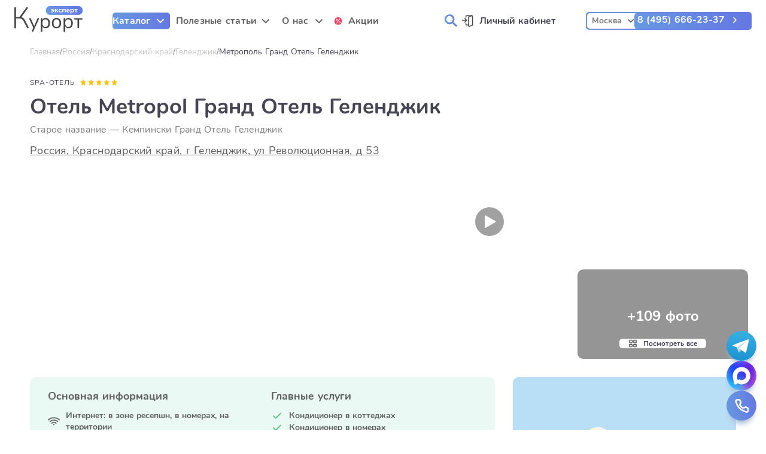

--- FILE ---
content_type: text/html;charset=utf-8
request_url: https://kurort-expert.ru/hotel/rossiia/spa-otel-kempinski
body_size: 94661
content:
<!DOCTYPE html><html  dir="ltr" lang="ru-RU"><head><meta charset="utf-8">
<meta name="viewport" content="width=device-width, initial-scale=1">
<title>Отель Metropol Гранд Отель Геленджик, - Геленджик цены на 2025 год</title>
<meta property="og:type" content="website">
<meta property="og:site_name" content="Курорт Эксперт">
<meta property="og:locale" content="ru_RU">
<link rel="icon" type="image/svg+xml" href="/favicon.svg">
<link rel="icon" type="image/png" href="/favicon_48.png">
<link rel="icon" type="image/png" href="/favicon_32.png">
<link rel="icon" type="image/x-icon" href="/favicon.ico">
<link href="https://mc.yandex.ru/metrika/tag.js" rel="preload" as="script">
<link rel="canonical" href="https://kurort-expert.ru/hotel/rossiia/spa-otel-kempinski">
<meta content="Отель Metropol Гранд Отель Геленджик, - Геленджик цены на 2025 год" property="og:title">
<meta content="🏨 Отель Metropol Гранд Отель Геленджик, - Геленджик 💰 Цены на 2025 год 📷 Фото номеров и других услуг ✅ Свежие отзывы туристов, рейтинг и акции!" name="description">
<meta content="🏨 Отель Metropol Гранд Отель Геленджик, - Геленджик 💰 Цены на 2025 год 📷 Фото номеров и других услуг ✅ Свежие отзывы туристов, рейтинг и акции!" property="og:description">
<meta content="https://media.kupo.la/thumbor/unsafe/preset/orig/images/2021/2/11/1613054684-6e7f2ef8-af63-455a-ba76-5e1add77fb42-01%5B1%5D.jpg" property="og:image">
<meta content="https://kurort-expert.ru/hotel/rossiia/spa-otel-kempinski" property="og:url">
<meta content="https://www.youtube.com/watch/?v=6ioI_keBXAw" property="og:video">
<style>.validation-error-message{color:#ff385c}.validation-success-message{color:#2fc193}.validation-error-input{border-color:#ff385c}.validation-button-inactive{background-color:#f2f2f2;border-color:#f2f2f2}@font-face{font-display:block;font-family:lg;font-style:normal;font-weight:400;src:url("[data-uri]") format("woff2"),url(/_nuxt/lg.oyjwlqP2.ttf?io9a6k) format("truetype"),url(/_nuxt/lg.CosQH4Cu.woff?io9a6k) format("woff"),url(/_nuxt/lg.B0dIV2BS.svg?io9a6k#lg) format("svg")}.lg-icon{font-family:lg!important;speak:never;font-style:normal;font-variant:normal;font-weight:400;line-height:1;text-transform:none;-webkit-font-smoothing:antialiased;-moz-osx-font-smoothing:grayscale}.lg-container{font-family:system-ui,-apple-system,Segoe UI,Roboto,Helvetica Neue,Arial,Noto Sans,Liberation Sans,sans-serif,Apple Color Emoji,Segoe UI Emoji,Segoe UI Symbol,Noto Color Emoji}.lg-next,.lg-prev{background-color:rgba(0,0,0,.45);border:none;border-radius:2px;color:#999;cursor:pointer;display:block;font-size:22px;margin-top:-10px;outline:none;padding:8px 10px 9px;position:absolute;top:50%;z-index:1084}.lg-next.disabled,.lg-prev.disabled{cursor:default;opacity:0!important}.lg-next:hover:not(.disabled),.lg-prev:hover:not(.disabled){color:#fff}.lg-single-item .lg-next,.lg-single-item .lg-prev{display:none}.lg-next{right:20px}.lg-next:before{content:"\e095"}.lg-prev{left:20px}.lg-prev:after{content:"\e094"}@keyframes lg-right-end{0%{left:0}50%{left:-30px}to{left:0}}@keyframes lg-left-end{0%{left:0}50%{left:30px}to{left:0}}.lg-outer.lg-right-end .lg-object{animation:lg-right-end .3s;position:relative}.lg-outer.lg-left-end .lg-object{animation:lg-left-end .3s;position:relative}.lg-toolbar{left:0;position:absolute;top:0;width:100%;z-index:1082}.lg-media-overlap .lg-toolbar{background-image:linear-gradient(0deg,transparent,rgba(0,0,0,.4))}.lg-toolbar .lg-icon{background:none;border:none;box-shadow:none;color:#999;cursor:pointer;float:right;font-size:24px;height:47px;line-height:27px;outline:medium none;padding:10px 0;text-align:center;text-decoration:none!important;transition:color .2s linear;width:50px;will-change:color}.lg-toolbar .lg-icon.lg-icon-18{font-size:18px}.lg-toolbar .lg-icon:hover{color:#fff}.lg-toolbar .lg-close:after{content:"\e070"}.lg-toolbar .lg-maximize{font-size:22px}.lg-toolbar .lg-maximize:after{content:"\e90a"}.lg-toolbar .lg-download:after{content:"\e0f2"}.lg-sub-html{color:#eee;font-size:16px;opacity:0;padding:10px 40px;text-align:center;transition:opacity .2s ease-out 0s;z-index:1080}.lg-sub-html h4{font-size:13px;font-weight:700;margin:0}.lg-sub-html p{font-size:12px;margin:5px 0 0}.lg-sub-html a{color:inherit}.lg-sub-html a:hover{text-decoration:underline}.lg-media-overlap .lg-sub-html{background-image:linear-gradient(180deg,transparent,rgba(0,0,0,.6))}.lg-item .lg-sub-html{bottom:0;left:0;position:absolute;right:0}.lg-error-msg{color:#999;font-size:14px}.lg-counter{color:#999;display:inline-block;font-size:16px;height:47px;padding-left:20px;padding-top:12px;vertical-align:middle}.lg-closing .lg-next,.lg-closing .lg-prev,.lg-closing .lg-sub-html,.lg-closing .lg-toolbar{opacity:0;transition:transform .08 cubic-bezier(0,0,.25,1) 0s,opacity .08 cubic-bezier(0,0,.25,1) 0s,color .08 linear}body:not(.lg-from-hash) .lg-outer.lg-start-zoom .lg-item:not(.lg-zoomable) .lg-img-wrap,body:not(.lg-from-hash) .lg-outer.lg-start-zoom .lg-item:not(.lg-zoomable) .lg-video-cont{opacity:0;transform:scale3d(.5,.5,.5);transition:transform .25s cubic-bezier(0,0,.25,1) 0s,opacity .25s cubic-bezier(0,0,.25,1)!important;will-change:transform,opacity}body:not(.lg-from-hash) .lg-outer.lg-start-zoom .lg-item:not(.lg-zoomable).lg-complete .lg-img-wrap,body:not(.lg-from-hash) .lg-outer.lg-start-zoom .lg-item:not(.lg-zoomable).lg-complete .lg-video-cont{opacity:1;transform:scaleX(1)}.lg-icon:focus-visible{border-radius:3px;color:#fff;outline:1px dashed hsla(0,0%,100%,.6)}.lg-toolbar .lg-icon:focus-visible{border-radius:8px;outline-offset:-5px}.lg-group:after{clear:both;content:"";display:table}.lg-container{outline:none}.lg-on{scroll-behavior:unset}.lg-overlay-open{overflow:hidden}.lg-hide-sub-html .lg-sub-html,.lg-next,.lg-pager-outer,.lg-prev,.lg-toolbar{opacity:0;transition:transform .25s cubic-bezier(0,0,.25,1) 0s,opacity .25s cubic-bezier(0,0,.25,1) 0s;will-change:transform,opacity}.lg-show-in .lg-next,.lg-show-in .lg-pager-outer,.lg-show-in .lg-prev,.lg-show-in .lg-toolbar,.lg-show-in.lg-hide-sub-html .lg-sub-html{opacity:1}.lg-show-in .lg-hide-items .lg-prev{opacity:0;transform:translate3d(-10px,0,0)}.lg-show-in .lg-hide-items .lg-next{opacity:0;transform:translate3d(10px,0,0)}.lg-show-in .lg-hide-items .lg-toolbar{opacity:0;transform:translate3d(0,-10px,0)}.lg-show-in .lg-hide-items.lg-hide-sub-html .lg-sub-html{opacity:0;transform:translate3d(0,20px,0)}.lg-outer{height:100%;left:0;opacity:.001;outline:none;overflow:hidden;position:fixed;text-align:left;top:0;transition:opacity .15s ease 0s;width:100%;will-change:auto;z-index:1050}.lg-outer *{box-sizing:border-box}.lg-outer.lg-visible,.lg-outer.lg-zoom-from-image{opacity:1}.lg-outer.lg-css3 .lg-item:not(.lg-start-end-progress).lg-current,.lg-outer.lg-css3 .lg-item:not(.lg-start-end-progress).lg-next-slide,.lg-outer.lg-css3 .lg-item:not(.lg-start-end-progress).lg-prev-slide{transition-duration:inherit!important;transition-timing-function:inherit!important}.lg-outer.lg-css3.lg-dragging .lg-item.lg-current,.lg-outer.lg-css3.lg-dragging .lg-item.lg-next-slide,.lg-outer.lg-css3.lg-dragging .lg-item.lg-prev-slide{opacity:1;transition-duration:0s!important}.lg-outer.lg-grab img.lg-object{cursor:-o-grab;cursor:-ms-grab;cursor:grab}.lg-outer.lg-grabbing img.lg-object{cursor:move;cursor:-o-grabbing;cursor:-ms-grabbing;cursor:grabbing}.lg-outer .lg-content{bottom:0;left:0;position:absolute;right:0;top:0}.lg-outer .lg-inner{bottom:0;left:0;position:absolute;top:0;transition:opacity 0s;white-space:nowrap;width:100%}.lg-outer .lg-item{display:none!important}.lg-outer .lg-item:not(.lg-start-end-progress){background:url(/_nuxt/loading.BZOHaeKn.gif) no-repeat scroll 50% transparent}.lg-outer.lg-css .lg-current,.lg-outer.lg-css3 .lg-current,.lg-outer.lg-css3 .lg-next-slide,.lg-outer.lg-css3 .lg-prev-slide{display:inline-block!important}.lg-outer .lg-img-wrap,.lg-outer .lg-item{display:inline-block;height:100%;position:absolute;text-align:center;width:100%}.lg-outer .lg-img-wrap:before,.lg-outer .lg-item:before{content:"";display:inline-block;height:100%;vertical-align:middle}.lg-outer .lg-img-wrap{bottom:0;font-size:0;left:0;position:absolute;right:0;top:0;white-space:nowrap}.lg-outer .lg-item.lg-complete{background-image:none}.lg-outer .lg-item.lg-current{z-index:1060}.lg-outer .lg-object{display:inline-block;height:auto;max-height:100%;max-width:100%;position:relative;vertical-align:middle;width:auto}.lg-outer .lg-empty-html .lg-sub-html,.lg-outer .lg-empty-html.lg-sub-html{display:none}.lg-outer.lg-hide-download .lg-download{opacity:.75;pointer-events:none}.lg-outer .lg-first-slide .lg-dummy-img{left:50%;position:absolute;top:50%}.lg-outer.lg-components-open:not(.lg-zoomed) .lg-components{opacity:1;transform:translateZ(0)}.lg-outer.lg-components-open:not(.lg-zoomed) .lg-sub-html{opacity:1;transition:opacity .2s ease-out .15s}.lg-backdrop{background-color:#000;bottom:0;left:0;opacity:0;position:fixed;right:0;top:0;transition:opacity 333ms ease-in 0s;will-change:auto;z-index:1040}.lg-backdrop.in{opacity:1}.lg-css3.lg-no-trans .lg-current,.lg-css3.lg-no-trans .lg-next-slide,.lg-css3.lg-no-trans .lg-prev-slide{transition:none 0s ease 0s!important}.lg-css3.lg-use-css3 .lg-item{backface-visibility:hidden}.lg-css3.lg-fade .lg-item{opacity:0}.lg-css3.lg-fade .lg-item.lg-current{opacity:1}.lg-css3.lg-fade .lg-item.lg-current,.lg-css3.lg-fade .lg-item.lg-next-slide,.lg-css3.lg-fade .lg-item.lg-prev-slide{transition:opacity .1s ease 0s}.lg-css3.lg-use-css3 .lg-item.lg-start-progress{transition:transform 1s cubic-bezier(.175,.885,.32,1.275) 0s}.lg-css3.lg-use-css3 .lg-item.lg-start-end-progress{transition:transform 1s cubic-bezier(0,0,.25,1) 0s}.lg-css3.lg-slide.lg-use-css3 .lg-item{opacity:0}.lg-css3.lg-slide.lg-use-css3 .lg-item.lg-prev-slide{transform:translate3d(-100%,0,0)}.lg-css3.lg-slide.lg-use-css3 .lg-item.lg-next-slide{transform:translate3d(100%,0,0)}.lg-css3.lg-slide.lg-use-css3 .lg-item.lg-current{opacity:1;transform:translateZ(0)}.lg-css3.lg-slide.lg-use-css3 .lg-item.lg-current,.lg-css3.lg-slide.lg-use-css3 .lg-item.lg-next-slide,.lg-css3.lg-slide.lg-use-css3 .lg-item.lg-prev-slide{transition:transform 1s cubic-bezier(0,0,.25,1) 0s,opacity .1s ease 0s}.lg-container{display:none}.lg-container.lg-show{display:block}.lg-container.lg-dragging-vertical .lg-backdrop{transition-duration:0s!important}.lg-container.lg-dragging-vertical .lg-css3 .lg-item.lg-current{opacity:1;transition-duration:0s!important}.lg-inline .lg-backdrop,.lg-inline .lg-outer{position:absolute}.lg-inline .lg-backdrop{z-index:1}.lg-inline .lg-outer{z-index:2}.lg-inline .lg-maximize:after{content:"\e909"}.lg-components{bottom:0;left:0;position:absolute;right:0;transform:translate3d(0,100%,0);transition:transform .35s ease-out 0s;will-change:transform;z-index:1080}</style>
<style>.validation-error-message{color:#ff385c}.validation-success-message{color:#2fc193}.validation-error-input{border-color:#ff385c}.validation-button-inactive{background-color:#f2f2f2;border-color:#f2f2f2}.lg-fullscreen:after{content:"\e20c"}.lg-fullscreen-on .lg-fullscreen:after{content:"\e20d"}</style>
<style>.validation-error-message{color:#ff385c}.validation-success-message{color:#2fc193}.validation-error-input{border-color:#ff385c}.validation-button-inactive{background-color:#f2f2f2;border-color:#f2f2f2}.lg-outer .lg-img-rotate{bottom:0;left:0;position:absolute;right:0;top:0;transition:transform .4s cubic-bezier(0,0,.25,1) 0s}.lg-outer[data-lg-slide-type=iframe] .lg-flip-hor,.lg-outer[data-lg-slide-type=iframe] .lg-flip-ver,.lg-outer[data-lg-slide-type=iframe] .lg-rotate-left,.lg-outer[data-lg-slide-type=iframe] .lg-rotate-right,.lg-outer[data-lg-slide-type=video] .lg-flip-hor,.lg-outer[data-lg-slide-type=video] .lg-flip-ver,.lg-outer[data-lg-slide-type=video] .lg-rotate-left,.lg-outer[data-lg-slide-type=video] .lg-rotate-right{opacity:.75;pointer-events:none}.lg-outer .lg-img-rotate:before{content:"";display:inline-block;height:100%;vertical-align:middle}.lg-rotate-left:after{content:"\e900"}.lg-rotate-right:after{content:"\e901"}.lg-icon.lg-flip-hor,.lg-icon.lg-flip-ver{font-size:26px}.lg-flip-ver:after{content:"\e903"}.lg-flip-hor:after{content:"\e902"}</style>
<style>.validation-error-message{color:#ff385c}.validation-success-message{color:#2fc193}.validation-error-input{border-color:#ff385c}.validation-button-inactive{background-color:#f2f2f2;border-color:#f2f2f2}.lg-outer .lg-thumb-outer{background-color:#0d0a0a;float:left;max-height:350px;overflow:hidden;width:100%}.lg-outer .lg-thumb-outer.lg-grab .lg-thumb-item{cursor:-o-grab;cursor:-ms-grab;cursor:grab}.lg-outer .lg-thumb-outer.lg-grabbing .lg-thumb-item{cursor:move;cursor:-o-grabbing;cursor:-ms-grabbing;cursor:grabbing}.lg-outer .lg-thumb-outer.lg-dragging .lg-thumb,.lg-outer .lg-thumb-outer.lg-rebuilding-thumbnails .lg-thumb{transition-duration:0s!important}.lg-outer .lg-thumb-outer.lg-thumb-align-middle{text-align:center}.lg-outer .lg-thumb-outer.lg-thumb-align-left{text-align:left}.lg-outer .lg-thumb-outer.lg-thumb-align-right{text-align:right}.lg-outer.lg-single-item .lg-thumb-outer{display:none}.lg-outer .lg-thumb{display:inline-block;height:100%;margin-bottom:-5px;padding:5px 0;vertical-align:middle}@media (min-width:768px){.lg-outer .lg-thumb{padding:10px 0}}.lg-outer .lg-thumb-item{border-radius:2px;cursor:pointer;float:left;height:100%;margin-bottom:5px;overflow:hidden;will-change:border-color}@media (min-width:768px){.lg-outer .lg-thumb-item{border:2px solid #fff;border-radius:4px;transition:border-color .25s ease}}.lg-outer .lg-thumb-item.active,.lg-outer .lg-thumb-item:hover{border-color:#a90707}.lg-outer .lg-thumb-item img{display:block;height:100%;-o-object-fit:cover;object-fit:cover;width:100%}.lg-outer.lg-can-toggle .lg-item{padding-bottom:0}.lg-outer .lg-toggle-thumb:after{content:"\e1ff"}.lg-outer.lg-animate-thumb .lg-thumb{transition-timing-function:cubic-bezier(.215,.61,.355,1)}</style>
<style>.validation-error-message{color:#ff385c}.validation-success-message{color:#2fc193}.validation-error-input{border-color:#ff385c}.validation-button-inactive{background-color:#f2f2f2;border-color:#f2f2f2}.lg-outer .lg-video-cont{display:inline-block;position:relative;text-align:center;vertical-align:middle}.lg-outer .lg-video-cont .lg-object{height:100%!important;width:100%!important}.lg-outer .lg-has-iframe .lg-video-cont{-webkit-overflow-scrolling:touch;overflow:auto}.lg-outer .lg-video-object{bottom:0;height:100%;left:0;position:absolute;right:0;top:0;width:100%;z-index:3}.lg-outer .lg-video-poster{z-index:1}.lg-outer .lg-has-video .lg-video-object{opacity:0;transition:opacity .3s ease-in;will-change:opacity}.lg-outer .lg-has-video.lg-video-loaded .lg-video-play-button,.lg-outer .lg-has-video.lg-video-loaded .lg-video-poster{opacity:0!important}.lg-outer .lg-has-video.lg-video-loaded .lg-video-object{opacity:1}@keyframes lg-play-stroke{0%{stroke-dasharray:1,200;stroke-dashoffset:0}50%{stroke-dasharray:89,200;stroke-dashoffset:-35px}to{stroke-dasharray:89,200;stroke-dashoffset:-124px}}@keyframes lg-play-rotate{to{transform:rotate(1turn)}}.lg-video-play-button{cursor:pointer;left:50%;max-width:140px;position:absolute;top:50%;transform:translate(-50%,-50%) scale(1);transition:transform .25s cubic-bezier(.17,.88,.32,1.28),opacity .1s;width:18%;will-change:opacity,transform;z-index:2}.lg-video-play-button:hover .lg-video-play-icon,.lg-video-play-button:hover .lg-video-play-icon-bg{opacity:1}.lg-video-play-icon-bg{fill:none;stroke-width:3%;stroke:#fcfcfc;opacity:.6;transition:opacity .12s ease-in;will-change:opacity}.lg-video-play-icon-circle{bottom:0;left:0;position:absolute;right:0;top:0;fill:none;stroke-width:3%;stroke:rgba(30,30,30,.9);stroke-opacity:1;stroke-linecap:round;stroke-dasharray:200;stroke-dashoffset:200}.lg-video-play-icon{left:50%;max-width:120px;opacity:.6;position:absolute;top:50%;transform:translate3d(-50%,-50%,0);transition:opacity .12s ease-in;width:25%;will-change:opacity}.lg-video-play-icon .lg-video-play-icon-inner{fill:#fcfcfc}.lg-video-loading .lg-video-play-icon-circle{animation:lg-play-rotate 2s linear .25s infinite,lg-play-stroke 1.5s ease-in-out .25s infinite}.lg-video-loaded .lg-video-play-button{opacity:0;transform:translate(-50%,-50%) scale(.7)}</style>
<style>.validation-error-message{color:#ff385c}.validation-success-message{color:#2fc193}.validation-error-input{border-color:#ff385c}.validation-button-inactive{background-color:#f2f2f2;border-color:#f2f2f2}.lg-outer.lg-css3.lg-zoom-dragging .lg-item.lg-complete.lg-zoomable .lg-image,.lg-outer.lg-css3.lg-zoom-dragging .lg-item.lg-complete.lg-zoomable .lg-img-wrap{transition-duration:0ms!important}.lg-outer.lg-use-transition-for-zoom .lg-item.lg-complete.lg-zoomable .lg-img-wrap{transition:transform .5s cubic-bezier(.12,.415,.01,1.19) 0s;will-change:transform}.lg-outer.lg-use-transition-for-zoom.lg-zoom-drag-transition .lg-item.lg-complete.lg-zoomable .lg-img-wrap{transition:transform .8s cubic-bezier(0,0,.25,1) 0s;will-change:transform}.lg-outer .lg-item.lg-complete.lg-zoomable .lg-img-wrap{backface-visibility:hidden;transform:translateZ(0)}.lg-outer .lg-item.lg-complete.lg-zoomable .lg-dummy-img,.lg-outer .lg-item.lg-complete.lg-zoomable .lg-image{backface-visibility:hidden;transform:scaleX(1);transition:transform .5s cubic-bezier(.12,.415,.01,1.19) 0s,opacity .15s!important}.lg-outer .lg-item.lg-complete.lg-zoomable .lg-dummy-img.no-transition,.lg-outer .lg-item.lg-complete.lg-zoomable .lg-image.no-transition{transition:none!important}.lg-outer .lg-item.lg-complete.lg-zoomable .lg-dummy-img.reset-transition,.lg-outer .lg-item.lg-complete.lg-zoomable .lg-image.reset-transition{left:50%!important;max-height:none!important;max-width:none!important;top:50%!important;transform:scaleX(1) translate3d(-50%,-50%,0)!important}.lg-outer .lg-item.lg-complete.lg-zoomable .lg-dummy-img.reset-transition-x,.lg-outer .lg-item.lg-complete.lg-zoomable .lg-image.reset-transition-x{left:50%!important;max-height:none!important;max-width:none!important;top:0!important;transform:scaleX(1) translate3d(-50%,0,0)!important}.lg-outer .lg-item.lg-complete.lg-zoomable .lg-dummy-img.reset-transition-y,.lg-outer .lg-item.lg-complete.lg-zoomable .lg-image.reset-transition-y{left:0!important;max-height:none!important;max-width:none!important;top:50%!important;transform:scaleX(1) translate3d(0,-50%,0)!important}.lg-icon.lg-zoom-in:after{content:"\e311"}.lg-actual-size .lg-icon.lg-zoom-in{opacity:.5;pointer-events:none}.lg-icon.lg-actual-size{font-size:20px}.lg-icon.lg-actual-size:after{content:"\e033"}.lg-icon.lg-zoom-out{opacity:.5;pointer-events:none}.lg-icon.lg-zoom-out:after{content:"\e312"}.lg-zoomed .lg-icon.lg-zoom-out{opacity:1;pointer-events:auto}.lg-outer.lg-first-slide-loading .lg-actual-size,.lg-outer.lg-first-slide-loading .lg-zoom-in,.lg-outer.lg-first-slide-loading .lg-zoom-out,.lg-outer[data-lg-slide-type=iframe] .lg-actual-size,.lg-outer[data-lg-slide-type=iframe] .lg-zoom-in,.lg-outer[data-lg-slide-type=iframe] .lg-zoom-out,.lg-outer[data-lg-slide-type=video] .lg-actual-size,.lg-outer[data-lg-slide-type=video] .lg-zoom-in,.lg-outer[data-lg-slide-type=video] .lg-zoom-out{opacity:.75;pointer-events:none}</style>
<style>.validation-error-message[data-v-187057d4]{color:#ff385c}.validation-success-message[data-v-187057d4]{color:#2fc193}.validation-error-input[data-v-187057d4]{border-color:#ff385c}.validation-button-inactive[data-v-187057d4]{background-color:#f2f2f2;border-color:#f2f2f2}.popup__header[data-v-187057d4]{display:flex;flex-direction:column;gap:.9375rem}.popup__category[data-v-187057d4]{background-image:url(/_nuxt/arrow_gray.VzXcv1bB.svg);background-position:calc(100% - .5rem);background-repeat:no-repeat;background-size:.625rem;color:#454554;cursor:pointer;font-size:1rem;font-weight:700;max-width:14rem;min-height:.625rem;padding-block:.25rem;padding-inline-end:1.625rem;padding-inline-start:.625rem;-webkit-user-select:none;-moz-user-select:none;user-select:none;width:100%}[dir=rtl] .popup__category[data-v-187057d4]{background-position:.5rem}.popup__category[data-v-187057d4]:not(.active):hover{color:#6797e0}.popup__category.active[data-v-187057d4]{background-color:#f2f2f2;background-image:url(/_nuxt/arrow_blue.BOub4j-C.svg);color:#6797e0}</style>
<style>.validation-error-message[data-v-0b5475e4]{color:#ff385c}.validation-success-message[data-v-0b5475e4]{color:#2fc193}.validation-error-input[data-v-0b5475e4]{border-color:#ff385c}.validation-button-inactive[data-v-0b5475e4]{background-color:#f2f2f2;border-color:#f2f2f2}.popup__link[data-v-0b5475e4]{border-radius:.3125rem;color:#606060;cursor:pointer;font-weight:400;padding:.3rem .6rem;text-decoration:none;width:17%}.popup__link[data-v-0b5475e4]:hover{background-color:#f2f2f2;color:#6797e0}.popup__link.first[data-v-0b5475e4]{color:#454554;font-weight:700}.popup__link.last[data-v-0b5475e4]{margin-block-end:.5rem}.popup__link.fake[data-v-0b5475e4]:hover{background-color:#fff;color:#454554;cursor:default;-webkit-user-select:none;-moz-user-select:none;user-select:none}</style>
<style>.validation-error-message[data-v-b6b15232]{color:#ff385c}.validation-success-message[data-v-b6b15232]{color:#2fc193}.validation-error-input[data-v-b6b15232]{border-color:#ff385c}.validation-button-inactive[data-v-b6b15232]{background-color:#f2f2f2;border-color:#f2f2f2}.route_group[data-v-b6b15232]{align-content:flex-start;display:flex;flex-flow:column wrap;gap:0 2.5rem;max-height:28.5rem;overflow-x:auto}@supports not ((display:flex) and (gap:0 2.5rem)){.route_group[data-v-b6b15232],.route_group[data-v-b6b15232]>*{margin-bottom:0}.route_group[data-v-b6b15232]>*{margin-right:2.5rem}.route_group[data-v-b6b15232]>:last-child{margin-bottom:0;margin-right:0}}.route_group.foreign_portals[data-v-b6b15232],.route_group.russia_portals[data-v-b6b15232]{-moz-columns:unset;columns:unset;display:grid;grid-template-columns:17% calc(83% - 2.5rem);max-height:calc(100vh - 12.75rem)}.route_group.russia_portals[data-v-b6b15232]{max-height:calc(100% - 1.875rem)}.route_group.foreign_portals_flat[data-v-b6b15232],.route_group.russia_portals_flat[data-v-b6b15232]{-moz-columns:5 auto;column-count:5;display:block}.route_group.foreign_portals_flat .popup__link[data-v-b6b15232],.route_group.russia_portals_flat .popup__link[data-v-b6b15232]{display:block;width:100%}.route_group.geo_portals[data-v-b6b15232],.route_group.health_portals[data-v-b6b15232]{align-items:flex-start;flex-flow:wrap}.route_group.articles .popup__link[data-v-b6b15232],.route_group.company .popup__link[data-v-b6b15232]{white-space:nowrap;width:100%}.route_group .route_subgroup[data-v-b6b15232]{display:flex;flex-direction:column;height:100%;width:17%}.route_group .route_subgroup.foreign_resorts[data-v-b6b15232],.route_group .route_subgroup.russia_resorts[data-v-b6b15232],.route_group .route_subgroup[data-v-b6b15232]>*{width:100%}.route_group .route_subgroup.foreign_resorts[data-v-b6b15232]>*,.route_group .route_subgroup.russia_resorts[data-v-b6b15232]>*{display:block;width:100%}.route_group .route_subgroup.foreign_resorts a.first[data-v-b6b15232],.route_group .route_subgroup.russia_resorts a.first[data-v-b6b15232]{color:#606060;font-weight:400}.route_group .route_subgroup.all[data-v-b6b15232],.route_group .route_subgroup.compilations[data-v-b6b15232],.route_group .route_subgroup.health_portals[data-v-b6b15232]{-moz-columns:4 auto;column-count:4;display:block;width:100%}.route_group .route_subgroup.all[data-v-b6b15232]>*,.route_group .route_subgroup.compilations[data-v-b6b15232]>*,.route_group .route_subgroup.health_portals[data-v-b6b15232]>*{display:block;width:100%}.route_group .route_subgroup__title[data-v-b6b15232]{border-radius:.3125rem;color:#454554;-moz-column-span:all;column-span:all;font-size:1.125rem;margin-block-end:1rem;padding:.3rem .6rem;text-decoration:none}</style>
<style>.validation-error-message[data-v-b6b15232]{color:#ff385c}.validation-success-message[data-v-b6b15232]{color:#2fc193}.validation-error-input[data-v-b6b15232]{border-color:#ff385c}.validation-button-inactive[data-v-b6b15232]{background-color:#f2f2f2;border-color:#f2f2f2}@media (max-width:1600px){.route_group.russia_portals .all[data-v-b6b15232]{-moz-columns:3 auto;column-count:3}.route_group.russia_portals_flat[data-v-b6b15232]{-moz-columns:4 auto;column-count:4}}@media (max-width:1024px){.route_group.russia_portals .all[data-v-b6b15232]{-moz-columns:2 auto;column-count:2}.route_group.russia_portals_flat[data-v-b6b15232]{-moz-columns:3 auto;column-count:3}}</style>
<style>.validation-error-message[data-v-9d28f67d]{color:#ff385c}.validation-success-message[data-v-9d28f67d]{color:#2fc193}.validation-error-input[data-v-9d28f67d]{border-color:#ff385c}.validation-button-inactive[data-v-9d28f67d]{background-color:#f2f2f2;border-color:#f2f2f2}.field__popover[data-v-9d28f67d]{border-radius:.625rem;cursor:default;left:50%;min-width:100%;position:absolute;top:calc(100% + .125rem);transform:translate(-50%);z-index:100}.field__popover__inner[data-v-9d28f67d]{background-color:#fff;border-radius:.625rem;box-shadow:0 10px 30px -15px rgba(166,185,213,.4);padding:1.375rem 1.25rem;position:relative}</style>
<style>.validation-error-message[data-v-b0f1c53c]{color:#ff385c}.validation-success-message[data-v-b0f1c53c]{color:#2fc193}.validation-error-input[data-v-b0f1c53c]{border-color:#ff385c}.validation-button-inactive[data-v-b0f1c53c]{background-color:#f2f2f2;border-color:#f2f2f2}.field__popover.popup__content[data-v-b0f1c53c]{box-shadow:0 .625rem 1.875rem -1rem rgba(166,185,213,.4);height:auto;left:0;max-height:calc(100vh - 10rem);min-width:auto;overflow:hidden;right:3.125rem;top:calc(100% + .9rem);transform:none}.field__popover.popup__content.catalog[data-v-b0f1c53c]{border-radius:0;box-shadow:0;height:calc(100vh - 4.375rem);left:0;max-height:none;max-width:none;right:0;top:100%;width:100vw}.field__popover.popup__content.catalog[data-v-b0f1c53c] .field__popover__inner{border-radius:0;display:grid;gap:1.25rem;grid-template-columns:14rem calc(100% - 15.25rem);padding-inline:11.625rem;width:100%}.field__popover.popup__content.articles[data-v-b0f1c53c],.field__popover.popup__content.company[data-v-b0f1c53c]{left:50%!important;right:auto!important;transform:translate(-50%)}</style>
<style>.validation-error-message[data-v-b0f1c53c]{color:#ff385c}.validation-success-message[data-v-b0f1c53c]{color:#2fc193}.validation-error-input[data-v-b0f1c53c]{border-color:#ff385c}.validation-button-inactive[data-v-b0f1c53c]{background-color:#f2f2f2;border-color:#f2f2f2}@media (max-width:1280px){.field__popover.popup__content.catalog[data-v-b0f1c53c] .field__popover__inner{padding-inline:1.25rem}}</style>
<style>.validation-error-message[data-v-44a9ccf7]{color:#ff385c}.validation-success-message[data-v-44a9ccf7]{color:#2fc193}.validation-error-input[data-v-44a9ccf7]{border-color:#ff385c}.validation-button-inactive[data-v-44a9ccf7]{background-color:#f2f2f2;border-color:#f2f2f2}.user__section__action[data-v-44a9ccf7],.user__section__info[data-v-44a9ccf7]{color:#454554;display:block;font-size:1rem;font-weight:700;text-decoration:none;width:-moz-max-content;width:max-content}.user__section__action[data-v-44a9ccf7]{background-image:url(/_nuxt/lk.CBE4J__V.svg);background-position:0;background-repeat:no-repeat;background-size:1.25rem;min-height:1.25rem;padding-inline-start:1.875rem}[dir=rtl] .user__section__action[data-v-44a9ccf7]{background-position:100%}.user__section__info[data-v-44a9ccf7]{align-items:center;display:grid;gap:1.25rem;grid-template-columns:2.25rem auto}.user__section__info .user__icon[data-v-44a9ccf7]{border:.125rem solid #6797e0;border-radius:100%;height:2.25rem;line-height:2rem;text-align:center;width:2.25rem}</style>
<style>.nav__section__link.catalog[data-v-17428145]{border-radius:.3125rem;color:#fff;cursor:pointer;display:block;font-weight:700;height:-moz-min-content;height:min-content;text-align:center;text-decoration:none;-webkit-user-select:none;-moz-user-select:none;user-select:none;width:-moz-max-content;width:max-content}.wide.nav__section__link.catalog[data-v-17428145]{width:100%}.loading.nav__section__link.catalog[data-v-17428145]{color:transparent;opacity:.8;pointer-events:none;position:relative;transition:opacity .3s;-webkit-user-select:none;-moz-user-select:none;user-select:none}.loading.nav__section__link.catalog[data-v-17428145]>*{opacity:0}.loading.nav__section__link.catalog div[role=progressbar].loading[data-v-17428145]{animation-duration:.5s;animation-iteration-count:infinite;animation-name:button-loading-animation;animation-timing-function:linear;background-position:50%;background-repeat:no-repeat;background-size:1rem;display:inline-block;height:1rem;left:50%;margin-right:.625rem;opacity:1;position:absolute;top:50%;vertical-align:middle;width:1rem}.nav__section__link.catalog[data-v-17428145]{font-size:1rem;line-height:1.375rem;padding-block:.3125rem;padding-inline:.9375rem}.loading.nav__section__link.catalog div[role=progressbar].loading[data-v-17428145]{background-image:url(/_nuxt/loading_white.BMi2z36Q.svg)}.nav__section__link.catalog[data-v-17428145]{background:linear-gradient(86.06deg,#6798e1 .91%,#6478e2 99.06%);letter-spacing:.015em}.validation-error-message[data-v-17428145]{color:#ff385c}.validation-success-message[data-v-17428145]{color:#2fc193}.validation-error-input[data-v-17428145]{border-color:#ff385c}.validation-button-inactive[data-v-17428145]{background-color:#f2f2f2;border-color:#f2f2f2}.nav__section[data-v-17428145]{background-color:#f2f2f2;display:flex;gap:1rem;justify-content:space-between}.nav__section__inner[data-v-17428145]{align-items:center;display:flex;gap:0 .25rem}@supports not ((display:flex) and (gap:0 0.25rem)){.nav__section__inner[data-v-17428145]{margin-bottom:0}.nav__section__inner[data-v-17428145]>*{margin-bottom:0;margin-right:.25rem}.nav__section__inner[data-v-17428145]>:last-child{margin-bottom:0;margin-right:0}}.nav__section__inner.right[data-v-17428145]{gap:1.25rem;width:-moz-fit-content;width:fit-content}.nav__section__inner[data-v-17428145] .field__popover{text-align:start}.nav__section__inner[data-v-17428145] .field__popover .field__popover__inner{box-shadow:none;height:100%}.nav__section__link[data-v-17428145]{color:#606060;cursor:pointer;font-size:1rem;font-weight:700;letter-spacing:.015em;line-height:1.375rem;padding:.1875rem .625rem;text-decoration:none;-webkit-user-select:none;-moz-user-select:none;user-select:none}.nav__section__link[data-v-17428145]:first-child{padding-inline-start:0}.nav__section__link[data-v-17428145]:last-child{padding-inline-end:0}.nav__section__link[data-v-17428145]:hover{color:#6797e0}.nav__section__link.catalog[data-v-17428145]{margin-inline-end:1.25rem;padding-inline:1.25rem 2.625rem}.nav__section__link.catalog[data-v-17428145]:hover{color:#fff}.nav__section__link.catalog .nav__section__link__title[data-v-17428145]{display:block;position:relative}.nav__section__link.catalog .nav__section__link__title[data-v-17428145]:after{background-image:url(/_nuxt/arrow_white.skLC7S2M.svg);background-position:100%;background-repeat:no-repeat;background-size:.75rem;content:"";height:.75rem;min-height:.75rem;padding-inline-end:.75rem;position:absolute;right:-1.375rem;top:50%;transform:rotate(90deg) translateX(-50%);width:.75rem}[dir=rtl] .nav__section__link.catalog .nav__section__link__title[data-v-17428145]:after{background-position:0}.nav__section__link.catalog.open .nav__section__link__title[data-v-17428145]:after{background-image:url(/_nuxt/close_white.h13lp1Et.svg)}.nav__section__link__group[data-v-17428145]{background-image:url("[data-uri]");background-position:calc(100% - .625rem);background-repeat:no-repeat;background-size:.75rem;min-height:.75rem;padding-inline-end:2rem}[dir=rtl] .nav__section__link__group[data-v-17428145]{background-position:.625rem}.nav__section__link__group[data-v-17428145]:last-child{background-position:100%;padding-inline-end:1.375rem}.nav__section__link__group.articles[data-v-17428145],.nav__section__link__group.company[data-v-17428145]{position:relative}.nav__section__link.icon[data-v-17428145]{background-position:.625rem;background-repeat:no-repeat;background-size:.875rem;min-height:.875rem;padding-inline-start:2.125rem}[dir=rtl] .nav__section__link.icon[data-v-17428145]{background-position:calc(100% - .625rem)}.nav__section__link.icon[data-v-17428145]:first-child{background-position:0;background-repeat:no-repeat;background-size:.875rem;min-height:.875rem;padding-inline-start:1.5rem}[dir=rtl] .nav__section__link.icon[data-v-17428145]:first-child{background-position:100%}.nav__section__link__search[data-v-17428145]{background-color:hsla(0,0%,100%,.5);background-image:url(/_nuxt/search.CVeYUrQ5.svg);background-position:50%;background-repeat:no-repeat;background-size:1.375rem;border-radius:100%;color:#6797e0;min-height:1.375rem;padding-block:0 2.125rem!important;padding-inline-end:1.375rem;padding-inline-end:2.125rem!important}[dir=rtl] .nav__section__link__search[data-v-17428145]{background-position:50%}.nav__section.index[data-v-17428145]{background-color:#fff;border-radius:.625rem;box-shadow:0 10px 30px -15px rgba(166,185,213,.4)}.nav__section.index .nav__section__inner[data-v-17428145]{padding-inline:.9375rem}.nav__section.index .popup__content[data-v-17428145]{left:0;right:0}</style>
<style>.validation-error-message[data-v-17428145]{color:#ff385c}.validation-success-message[data-v-17428145]{color:#2fc193}.validation-error-input[data-v-17428145]{border-color:#ff385c}.validation-button-inactive[data-v-17428145]{background-color:#f2f2f2;border-color:#f2f2f2}@media (max-width:1300px){.nav__section__inner.right[data-v-17428145]{gap:.625rem}.nav__section__link.catalog[data-v-17428145]{margin-inline-end:0}}</style>
<style>.validation-error-message[data-v-17428145]{color:#ff385c}.validation-success-message[data-v-17428145]{color:#2fc193}.validation-error-input[data-v-17428145]{border-color:#ff385c}.validation-button-inactive[data-v-17428145]{background-color:#f2f2f2;border-color:#f2f2f2}@media (max-width:768px){.button__icon[data-v-17428145]{background-color:#f2f2f2}}</style>
<style>.validation-error-message[data-v-2cfc07fd]{color:#ff385c}.validation-success-message[data-v-2cfc07fd]{color:#2fc193}.validation-error-input[data-v-2cfc07fd]{border-color:#ff385c}.validation-button-inactive[data-v-2cfc07fd]{background-color:#f2f2f2;border-color:#f2f2f2}.popup__header[data-v-2cfc07fd]{margin-block-end:2rem;margin-inline:.6rem}.popup__category[data-v-2cfc07fd],.popup__header[data-v-2cfc07fd]{border-block-end:.25rem solid #f2f2f2}.popup__category[data-v-2cfc07fd]{color:#454554;cursor:pointer;display:inline-block;font-size:1.125rem;font-weight:700;margin-block-end:-.25rem;padding-block-end:.9375rem;-webkit-user-select:none;-moz-user-select:none;user-select:none}.popup__category.active[data-v-2cfc07fd]{border-block-end:.25rem solid #6797e0}.popup__category[data-v-2cfc07fd]:not(.active):hover{color:#6797e0}.popup__category[data-v-2cfc07fd]:not(:last-child){margin-inline-end:1.875rem}</style>
<style>.validation-error-message[data-v-1862c79f]{color:#ff385c}.validation-success-message[data-v-1862c79f]{color:#2fc193}.validation-error-input[data-v-1862c79f]{border-color:#ff385c}.validation-button-inactive[data-v-1862c79f]{background-color:#f2f2f2;border-color:#f2f2f2}.route_group[data-v-1862c79f]{align-content:flex-start;display:flex;flex-flow:column wrap;gap:0 2.5rem}@supports not ((display:flex) and (gap:0 2.5rem)){.route_group[data-v-1862c79f],.route_group[data-v-1862c79f]>*{margin-bottom:0}.route_group[data-v-1862c79f]>*{margin-right:2.5rem}.route_group[data-v-1862c79f]>:last-child{margin-bottom:0;margin-right:0}}.route_group .route_subgroup[data-v-1862c79f]{display:flex;flex-direction:column;height:100%;margin-block-end:.5rem}.route_group .route_subgroup[data-v-1862c79f]>*{width:100%}.route_group .route_subgroup__title[data-v-1862c79f]{border-radius:.3125rem;color:#606060;font-weight:700;padding-block:.3rem;text-decoration:none}.route_group .route_subgroup__title span.nested[data-v-1862c79f]{background-image:url(/_nuxt/arrow_gray_bottom.eSA0Pb4T.svg);background-position:100%;background-repeat:no-repeat;background-size:.8125rem;min-height:.8125rem;padding-inline-end:1.8125rem}[dir=rtl] .route_group .route_subgroup__title span.nested[data-v-1862c79f]{background-position:0}.route_group .route_subgroup__title span.nested.opened[data-v-1862c79f]{background-image:url(/_nuxt/arrow_gray_top.y_drJYWp.svg)}.route_group .popup__link[data-v-1862c79f]{color:grey;font-weight:600;letter-spacing:.015em;padding-block:.3125rem;padding-inline:0;width:100%}.route_group .popup__link[data-v-1862c79f]:hover{background-color:inherit}.route_group .popup__link.first[data-v-1862c79f],.route_group.russia_portals .route_subgroup .popup__link[data-v-1862c79f]:first-child{color:#606060;font-weight:700}</style>
<style>.validation-error-message[data-v-00ad0bde]{color:#ff385c}.validation-success-message[data-v-00ad0bde]{color:#2fc193}.validation-error-input[data-v-00ad0bde]{border-color:#ff385c}.validation-button-inactive[data-v-00ad0bde]{background-color:#f2f2f2;border-color:#f2f2f2}.popup__content[data-v-00ad0bde]{background-color:#fff;bottom:0;left:0;position:absolute;right:0;top:0}.popup__content .popup__header[data-v-00ad0bde]{display:flex;justify-content:space-between;margin-block-end:1.875rem;margin-inline:0}.popup__content .popup__header[data-v-00ad0bde] .popup__category{margin-inline:0;padding-block:.625rem;text-align:center;width:100%}</style>
<style>.validation-error-message[data-v-d2dd80f1]{color:#ff385c}.validation-success-message[data-v-d2dd80f1]{color:#2fc193}.validation-error-input[data-v-d2dd80f1]{border-color:#ff385c}.validation-button-inactive[data-v-d2dd80f1]{background-color:#f2f2f2;border-color:#f2f2f2}.nav__section__route[data-v-d2dd80f1]{background-position:0;background-repeat:no-repeat;background-size:1.5rem;color:grey;display:block;font-size:1.125rem!important;font-weight:600;min-height:1.5rem;padding-block:1rem;padding-inline-start:2.5rem;text-decoration:none}[dir=rtl] .nav__section__route[data-v-d2dd80f1]{background-position:100%}.nav__section__route span.nested[data-v-d2dd80f1]{background-image:url(/_nuxt/arrow_gray.VzXcv1bB.svg);background-position:100%;background-repeat:no-repeat;background-size:.8125rem;min-height:.8125rem;padding-inline-end:1.8125rem}[dir=rtl] .nav__section__route span.nested[data-v-d2dd80f1]{background-position:0}</style>
<style>.validation-error-message[data-v-d24bf313]{color:#ff385c}.validation-success-message[data-v-d24bf313]{color:#2fc193}.validation-error-input[data-v-d24bf313]{border-color:#ff385c}.validation-button-inactive[data-v-d24bf313]{background-color:#f2f2f2;border-color:#f2f2f2}.nav__section[data-v-d24bf313]{background-color:#fff;bottom:0;left:0;margin-block-end:0!important;max-height:100vh;overflow-x:scroll;padding-block-end:1.875rem;padding-inline:1.25rem;position:fixed;top:0;width:100vw;z-index:100}.nav__section .button__icon[data-v-d24bf313]{background-color:#f2f2f2}.nav__section__inner[data-v-d24bf313]{position:relative;z-index:100}.nav__section__header[data-v-d24bf313]{align-items:center;display:flex;justify-content:space-between;margin-block-end:1.25rem;padding-block:1rem}.nav__section__title[data-v-d24bf313]{color:#606060;font-size:1.5rem;font-weight:700}.nav__section__logo img[data-v-d24bf313]{height:2.25rem}.nav__section__back[data-v-d24bf313]{background-image:url(/_nuxt/arrow.Cmb_T9Lx.svg)}.nav__section__close[data-v-d24bf313]{background-image:url(/_nuxt/close.xfvCqLS-.svg)}.nav__section__root_group[data-v-d24bf313]:not(:last-child){margin-block-end:1.25rem}.nav__section__group__title[data-v-d24bf313]{color:#606060;font-size:1.25rem;font-weight:700;letter-spacing:.015em;padding-block:1rem}.nav__section__search[data-v-d24bf313]{background-image:url(/_nuxt/search.CVeYUrQ5.svg);background-position:0;background-repeat:no-repeat;background-size:1.5rem;color:#6797e0;cursor:pointer;font-size:1.125rem;font-weight:700;letter-spacing:.015em;line-height:1.375rem;min-height:1.5rem;padding:.1875rem .625rem;padding-inline-start:2.5rem;text-decoration:none;-webkit-user-select:none;-moz-user-select:none;user-select:none}[dir=rtl] .nav__section__search[data-v-d24bf313]{background-position:100%}.nav__section__phone[data-v-d24bf313]{background-image:url(/_nuxt/phone.D0L7voGy.svg);background-position:0;background-repeat:no-repeat;background-size:1.5rem;color:#6797e0;display:block;font-size:1.125rem;font-weight:600;line-height:25px;min-height:1.5rem;padding-block:.825rem;padding-inline-start:2.5rem;text-decoration:none;width:-moz-fit-content;width:fit-content}[dir=rtl] .nav__section__phone[data-v-d24bf313]{background-position:100%}.nav__section__signin[data-v-d24bf313]{padding-block:.875rem}.nav__section__signin[data-v-d24bf313] .user__section__action{background-position:0;background-repeat:no-repeat;background-size:1.5rem;font-size:1.125rem;font-weight:600;min-height:1.5rem;padding-inline-start:2.5rem}[dir=rtl] .nav__section__signin[data-v-d24bf313] .user__section__action{background-position:100%}.nav__section__user[data-v-d24bf313]{background-color:#e5f0ff;background-image:url(/_nuxt/lk.CBE4J__V.svg);background-position:calc(100% - .625rem);background-repeat:no-repeat;background-size:1.5rem;border-radius:.625rem;min-height:1.5rem;padding-inline-end:2.125rem;padding:.375rem .625rem}[dir=rtl] .nav__section__user[data-v-d24bf313]{background-position:.625rem}.nav__section__user[data-v-d24bf313] .user__section__info{gap:1rem;grid-template-columns:2.5rem auto;width:100%}.nav__section__user[data-v-d24bf313] .user__section__info .user__icon{background-color:#fff;color:grey;height:2.5rem;line-height:2.25rem;width:2.5rem}.nav__section__user[data-v-d24bf313] .user__section__info .user__name{color:grey;font-size:1.125rem;font-weight:600}</style>
<style>:root{--vs-colors--lightest:rgba(60,60,60,.26);--vs-colors--light:rgba(60,60,60,.5);--vs-colors--dark:#333;--vs-colors--darkest:rgba(0,0,0,.15);--vs-search-input-color:inherit;--vs-search-input-placeholder-color:inherit;--vs-font-size:1rem;--vs-line-height:1.4;--vs-state-disabled-bg:#f8f8f8;--vs-state-disabled-color:var(--vs-colors--light);--vs-state-disabled-controls-color:var(--vs-colors--light);--vs-state-disabled-cursor:not-allowed;--vs-border-color:var(--vs-colors--lightest);--vs-border-width:1px;--vs-border-style:solid;--vs-border-radius:4px;--vs-actions-padding:4px 6px 0 3px;--vs-controls-color:var(--vs-colors--light);--vs-controls-size:1;--vs-controls--deselect-text-shadow:0 1px 0 #fff;--vs-selected-bg:#f0f0f0;--vs-selected-color:var(--vs-colors--dark);--vs-selected-border-color:var(--vs-border-color);--vs-selected-border-style:var(--vs-border-style);--vs-selected-border-width:var(--vs-border-width);--vs-dropdown-bg:#fff;--vs-dropdown-color:inherit;--vs-dropdown-z-index:1000;--vs-dropdown-min-width:160px;--vs-dropdown-max-height:350px;--vs-dropdown-box-shadow:0px 3px 6px 0px var(--vs-colors--darkest);--vs-dropdown-option-bg:#000;--vs-dropdown-option-color:var(--vs-dropdown-color);--vs-dropdown-option-padding:3px 20px;--vs-dropdown-option--active-bg:#5897fb;--vs-dropdown-option--active-color:#fff;--vs-dropdown-option--deselect-bg:#fb5858;--vs-dropdown-option--deselect-color:#fff;--vs-transition-timing-function:cubic-bezier(1,-.115,.975,.855)}.v-select{font-family:inherit;position:relative}.v-select,.v-select *{box-sizing:border-box}:root{--vs-transition-timing-function:cubic-bezier(1,.5,.8,1);--vs-transition-duration:.15s}@keyframes vSelectSpinner{0%{transform:rotate(0)}to{transform:rotate(1turn)}}.vs__fade-enter-active,.vs__fade-leave-active{pointer-events:none;transition:opacity var(--vs-transition-duration) var(--vs-transition-timing-function)}.vs__fade-enter,.vs__fade-leave-to{opacity:0}:root{--vs-disabled-bg:var(--vs-state-disabled-bg);--vs-disabled-color:var(--vs-state-disabled-color);--vs-disabled-cursor:var(--vs-state-disabled-cursor)}.vs--disabled .vs__clear,.vs--disabled .vs__dropdown-toggle,.vs--disabled .vs__open-indicator,.vs--disabled .vs__search,.vs--disabled .vs__selected{background-color:var(--vs-disabled-bg);cursor:var(--vs-disabled-cursor)}.v-select[dir=rtl] .vs__actions{padding:0 3px 0 6px}.v-select[dir=rtl] .vs__clear{margin-left:6px;margin-right:0}.v-select[dir=rtl] .vs__deselect{margin-left:0;margin-right:2px}.v-select[dir=rtl] .vs__dropdown-menu{text-align:right}.vs__dropdown-toggle{-webkit-appearance:none;-moz-appearance:none;appearance:none;background:none;border:var(--vs-border-width) var(--vs-border-style) var(--vs-border-color);border-radius:var(--vs-border-radius);display:flex;padding:0 0 4px;white-space:normal}.vs__selected-options{display:flex;flex-basis:100%;flex-grow:1;flex-wrap:wrap;padding:0 2px;position:relative}.vs__actions{align-items:center;display:flex;padding:var(--vs-actions-padding)}.vs--searchable .vs__dropdown-toggle{cursor:text}.vs--unsearchable .vs__dropdown-toggle{cursor:pointer}.vs--open .vs__dropdown-toggle{border-bottom-color:transparent;border-bottom-left-radius:0;border-bottom-right-radius:0}.vs__open-indicator{fill:var(--vs-controls-color);transform:scale(var(--vs-controls-size));transition:transform var(--vs-transition-duration) var(--vs-transition-timing-function);transition-timing-function:var(--vs-transition-timing-function)}.vs--open .vs__open-indicator{transform:rotate(180deg) scale(var(--vs-controls-size))}.vs--loading .vs__open-indicator{opacity:0}.vs__clear{fill:var(--vs-controls-color);background-color:transparent;border:0;cursor:pointer;margin-right:8px;padding:0}.vs__dropdown-menu{background:var(--vs-dropdown-bg);border:var(--vs-border-width) var(--vs-border-style) var(--vs-border-color);border-radius:0 0 var(--vs-border-radius) var(--vs-border-radius);border-top-style:none;box-shadow:var(--vs-dropdown-box-shadow);box-sizing:border-box;color:var(--vs-dropdown-color);display:block;left:0;list-style:none;margin:0;max-height:var(--vs-dropdown-max-height);min-width:var(--vs-dropdown-min-width);overflow-y:auto;padding:5px 0;position:absolute;text-align:left;top:calc(100% - var(--vs-border-width));width:100%;z-index:var(--vs-dropdown-z-index)}.vs__no-options{text-align:center}.vs__dropdown-option{clear:both;color:var(--vs-dropdown-option-color);cursor:pointer;display:block;line-height:1.42857143;padding:var(--vs-dropdown-option-padding);white-space:nowrap}.vs__dropdown-option--highlight{background:var(--vs-dropdown-option--active-bg);color:var(--vs-dropdown-option--active-color)}.vs__dropdown-option--deselect{background:var(--vs-dropdown-option--deselect-bg);color:var(--vs-dropdown-option--deselect-color)}.vs__dropdown-option--disabled{background:var(--vs-state-disabled-bg);color:var(--vs-state-disabled-color);cursor:var(--vs-state-disabled-cursor)}.vs__selected{align-items:center;background-color:var(--vs-selected-bg);border:var(--vs-selected-border-width) var(--vs-selected-border-style) var(--vs-selected-border-color);border-radius:var(--vs-border-radius);color:var(--vs-selected-color);display:flex;line-height:var(--vs-line-height);margin:4px 2px 0;padding:0 .25em;z-index:0}.vs__deselect{-webkit-appearance:none;-moz-appearance:none;appearance:none;background:none;border:0;cursor:pointer;display:inline-flex;margin-left:4px;padding:0;fill:var(--vs-controls-color);text-shadow:var(--vs-controls--deselect-text-shadow)}.vs--single .vs__selected{background-color:transparent;border-color:transparent}.vs--single.vs--loading .vs__selected,.vs--single.vs--open .vs__selected{opacity:.4;position:absolute}.vs--single.vs--searching .vs__selected{display:none}.vs__search::-webkit-search-cancel-button{display:none}.vs__search::-ms-clear,.vs__search::-webkit-search-decoration,.vs__search::-webkit-search-results-button,.vs__search::-webkit-search-results-decoration{display:none}.vs__search,.vs__search:focus{-webkit-appearance:none;-moz-appearance:none;appearance:none;background:none;border:1px solid transparent;border-left:none;box-shadow:none;color:var(--vs-search-input-color);flex-grow:1;font-size:var(--vs-font-size);line-height:var(--vs-line-height);margin:4px 0 0;max-width:100%;outline:none;padding:0 7px;width:0;z-index:1}.vs__search::-moz-placeholder{color:var(--vs-search-input-placeholder-color)}.vs__search::placeholder{color:var(--vs-search-input-placeholder-color)}.vs--unsearchable .vs__search{opacity:1}.vs--unsearchable:not(.vs--disabled) .vs__search{cursor:pointer}.vs--single.vs--searching:not(.vs--open):not(.vs--loading) .vs__search{opacity:.2}.vs__spinner{align-self:center;animation:vSelectSpinner 1.1s linear infinite;border:.9em solid hsla(0,0%,39%,.1);border-left-color:rgba(60,60,60,.45);font-size:5px;opacity:0;overflow:hidden;text-indent:-9999em;transform:translateZ(0) scale(var(--vs-controls--spinner-size,var(--vs-controls-size)));transition:opacity .1s}.vs__spinner,.vs__spinner:after{border-radius:50%;height:5em;transform:scale(var(--vs-controls--spinner-size,var(--vs-controls-size)));width:5em}.vs--loading .vs__spinner{opacity:1}.validation-error-message{color:#ff385c}.validation-success-message{color:#2fc193}.validation-error-input{border-color:#ff385c}.validation-button-inactive{background-color:#f2f2f2;border-color:#f2f2f2}.v-select{height:100%;-webkit-user-select:none;-moz-user-select:none;user-select:none}.v-select.vs--single .vs__selected{background-color:transparent;border-color:transparent;max-width:3.75rem;overflow:hidden;text-overflow:ellipsis;white-space:nowrap}.v-select.vs--single.vs--open .vs__selected{position:relative}.v-select.vs--single-options{display:flex}.v-select .vs__dropdown-toggle{border:none;padding-block:.3125rem .125rem}.v-select .vs__actions{padding-inline:.3125rem .9375rem}.v-select .vs__selected{border:none;color:grey;font-size:.875rem;font-weight:700;line-height:1.125rem;margin-inline:.9375rem 0;padding-inline:0}.v-select .vs__selected-options{padding-inline:0}.v-select .vs__search{border:0;margin:0;padding:0}</style>
<style>.header__section__contacts__phone[data-v-8e58ff09]>*{border-radius:.3125rem;cursor:pointer;display:block;font-weight:700;height:-moz-min-content;height:min-content;text-align:center;-webkit-user-select:none;-moz-user-select:none;user-select:none;width:-moz-max-content;width:max-content}.header__section__contacts__phone>.wide[data-v-8e58ff09]{width:100%}.header__section__contacts__phone>.loading[data-v-8e58ff09]{color:transparent;opacity:.8;pointer-events:none;position:relative;transition:opacity .3s;-webkit-user-select:none;-moz-user-select:none;user-select:none}.header__section__contacts__phone>.loading[data-v-8e58ff09]>*{opacity:0}.header__section__contacts__phone>.loading div[role=progressbar].loading[data-v-8e58ff09]{animation-duration:.5s;animation-iteration-count:infinite;animation-name:button-loading-animation;animation-timing-function:linear;background-position:50%;background-repeat:no-repeat;background-size:1rem;display:inline-block;height:1rem;left:50%;margin-right:.625rem;opacity:1;position:absolute;top:50%;vertical-align:middle;width:1rem}.header__section__contacts__phone[data-v-8e58ff09]>*{color:#fff;font-size:1.125rem;line-height:1.5625rem;padding-block:.5625rem;padding-block:.3125rem;padding-inline:1.3125rem;text-decoration:none}.header__section__contacts__phone[data-v-8e58ff09]>:not(:first-child){display:none}.header__section__contacts__phone[data-v-8e58ff09]>*{background-image:url(/_nuxt/arrow_white.skLC7S2M.svg);background-position:calc(100% - 1.3125rem);background-repeat:no-repeat;background-size:.625rem;min-height:.625rem;padding-inline-end:2.6875rem}[dir=rtl] .header__section__contacts__phone[data-v-8e58ff09]>*{background-position:1.3125rem}.validation-error-message[data-v-8e58ff09]{color:#ff385c}.validation-success-message[data-v-8e58ff09]{color:#2fc193}.validation-error-input[data-v-8e58ff09]{border-color:#ff385c}.validation-button-inactive[data-v-8e58ff09]{background-color:#f2f2f2;border-color:#f2f2f2}.header__section__contacts[data-v-8e58ff09]{border-radius:.3125rem}.header__section__contacts__inner[data-v-8e58ff09]{background:linear-gradient(86.06deg,#6798e1 .91%,#6478e2 99.06%);border-radius:.3125rem;display:flex;padding:.125rem}.header__section__contacts__inner.single[data-v-8e58ff09]{padding-inline:0}.header__section__contacts__inner.single .header__section__contacts__phone[data-v-8e58ff09]{margin:0}.header__section__contacts__city[data-v-8e58ff09],.header__section__contacts__phone[data-v-8e58ff09]{position:relative}.header__section__contacts__city[data-v-8e58ff09]{background:#fff;border-radius:.3125rem}.header__section__contacts__phone[data-v-8e58ff09]{background:linear-gradient(86.06deg,#6798e1 .91%,#6478e2 99.06%);border-radius:.3125rem;margin-inline-start:-.3125rem;padding-inline-start:.3125rem;z-index:5}.header__section__contacts__phone a[data-v-8e58ff09]{font-size:1rem;line-height:1.375rem;padding-block:.375rem}.header__section__contacts .select__indicator[data-v-8e58ff09]{background-image:url(/_nuxt/arrow.Mwc0UGuY.svg);background-position:50%;background-size:.625rem;height:.625rem;width:.625rem}</style>
<style>.validation-error-message[data-v-bde30acd]{color:#ff385c}.validation-success-message[data-v-bde30acd]{color:#2fc193}.validation-error-input[data-v-bde30acd]{border-color:#ff385c}.validation-button-inactive[data-v-bde30acd]{background-color:#f2f2f2;border-color:#f2f2f2}.header-section[data-v-bde30acd]{-webkit-backdrop-filter:blur(15px);backdrop-filter:blur(15px);background:hsla(0,0%,100%,.6);padding:.625rem 1.5rem;position:relative;z-index:10}.header-inner[data-v-bde30acd]{align-items:center;display:flex;gap:3rem;justify-content:space-between}.header-inner .nav__section[data-v-bde30acd]{background-color:transparent;margin:0;width:100%}.header-inner .nav__section[data-v-bde30acd] >*{background-color:transparent;padding-inline:0}</style>
<style>.validation-error-message[data-v-bde30acd]{color:#ff385c}.validation-success-message[data-v-bde30acd]{color:#2fc193}.validation-error-input[data-v-bde30acd]{border-color:#ff385c}.validation-button-inactive[data-v-bde30acd]{background-color:#f2f2f2;border-color:#f2f2f2}@media (max-width:1300px){.header-section[data-v-bde30acd]{padding-inline:.3125rem}}</style>
<style>.validation-error-message[data-v-bde30acd]{color:#ff385c}.validation-success-message[data-v-bde30acd]{color:#2fc193}.validation-error-input[data-v-bde30acd]{border-color:#ff385c}.validation-button-inactive[data-v-bde30acd]{background-color:#f2f2f2;border-color:#f2f2f2}@media (max-width:768px){.header-section[data-v-bde30acd]{background:none}.header-inner[data-v-bde30acd]{justify-content:center}.header-inner[data-v-bde30acd] .nav__section{bottom:unset}.header-action[data-v-bde30acd]{background-color:#fff;background-repeat:no-repeat;background-size:1.625rem;border:none;border-radius:.625rem;height:2.5rem;min-height:1.625rem;outline:none;padding-inline-start:1.625rem;position:fixed;top:.75rem;width:2.5rem}.header-action[data-v-bde30acd],[dir=rtl] .header-action[data-v-bde30acd]{background-position:50%}.action-back[data-v-bde30acd]{background-image:url(/_nuxt/arrow.Cmb_T9Lx.svg);left:1.25rem}.action-menu[data-v-bde30acd]{background-image:url(/_nuxt/hamburger.Bd3qhZDD.svg);right:1.25rem}}</style>
<style>.validation-error-message[data-v-044c6e63]{color:#ff385c}.validation-success-message[data-v-044c6e63]{color:#2fc193}.validation-error-input[data-v-044c6e63]{border-color:#ff385c}.validation-button-inactive[data-v-044c6e63]{background-color:#f2f2f2;border-color:#f2f2f2}.digit[data-v-044c6e63]{font-family:Nunito;font-size:36px;font-style:italic;font-weight:900;letter-spacing:.015em;line-height:49px;-webkit-user-select:none;-moz-user-select:none;user-select:none;fill:#000}</style>
<style>.validation-error-message[data-v-e2cd69b2]{color:#ff385c}.validation-success-message[data-v-e2cd69b2]{color:#2fc193}.validation-error-input[data-v-e2cd69b2]{border-color:#ff385c}.validation-button-inactive[data-v-e2cd69b2]{background-color:#f2f2f2;border-color:#f2f2f2}.footer__logo[data-v-e2cd69b2]{filter:grayscale(1) opacity(.7)}.footer__section[data-v-e2cd69b2]{background-color:#f2f2f2;color:#828282}.footer__section__inner[data-v-e2cd69b2]{margin-block-end:0}.footer__section__inner[data-v-e2cd69b2]:last-child{border-block-start:.0625rem solid #e0e0e0}.footer__section__logo[data-v-e2cd69b2]{height:3rem;width:7.375rem}.footer__section__logo img[data-v-e2cd69b2],.footer__section__logo picture[data-v-e2cd69b2]{height:100%;width:100%}.footer__section__logo__link[data-v-e2cd69b2]{display:block;height:100%;width:100%}.footer__section__social__item[data-v-e2cd69b2]{background-position:0;background-repeat:no-repeat;background-size:1.25rem;color:#828282;display:block;font-size:.875rem;font-weight:600;letter-spacing:.015em;line-height:1.1875rem;min-height:1.25rem;padding-inline-start:2.1875rem;text-decoration:none}[dir=rtl] .footer__section__social__item[data-v-e2cd69b2]{background-position:100%}.footer__section__social__item.vk[data-v-e2cd69b2]{background-image:url(/_nuxt/vk.CbybdeCj.svg)}.footer__section__social__item.youtube[data-v-e2cd69b2]{background-image:url(/_nuxt/youtube.DAdMrmAO.svg)}.footer__section__content[data-v-e2cd69b2]{color:#828282;display:grid;font-size:.875rem;font-weight:600;letter-spacing:.015em;line-height:1.1875rem}.footer__section__title[data-v-e2cd69b2]{border-block-end:.0625rem solid #e0e0e0;color:#606060;font-weight:700;line-height:1.375rem;padding-block-end:.625rem}.footer__section__nav nav[data-v-e2cd69b2]{display:flex;justify-content:space-between}.footer__section__nav__group[data-v-e2cd69b2]{width:-moz-max-content;width:max-content}.footer__section__nav__link[data-v-e2cd69b2]{color:inherit;display:block;margin-block-end:.9375rem;text-decoration:none}.footer__section__nav__link[data-v-e2cd69b2]:last-child{margin:0}.footer__section__contacts__item[data-v-e2cd69b2]{margin-block-start:.9375rem}.footer__section__contacts__item a[data-v-e2cd69b2]{color:inherit;text-decoration:none}.footer__section__disclaimer[data-v-e2cd69b2]{color:grey;font-size:.75rem;line-height:1rem;max-width:74.75rem;padding-block-end:1.125rem;text-align:center}.footer__section__copyright[data-v-e2cd69b2]{font-size:1rem;font-weight:600;line-height:1.375rem;padding:.625rem 0;text-align:center}@media (min-width:769px){.footer__section__content[data-v-e2cd69b2]{gap:5rem;grid-template-columns:7.375rem auto 21.75rem;padding-block:1.5rem 2.25rem}.footer__section__title[data-v-e2cd69b2]{padding-block-start:2.5rem}.footer__section__social[data-v-e2cd69b2]{padding-block-start:2.75rem}.footer__section__social__item[data-v-e2cd69b2]{margin-block-end:.9375rem}.footer__section__social__item[data-v-e2cd69b2]:last-child{margin:0}.footer__section__nav[data-v-e2cd69b2]{max-width:34.625rem}.footer__section__nav__group[data-v-e2cd69b2]{padding-block-start:1rem}}@media (max-width:768px){.footer__section .page__common[data-v-e2cd69b2]{margin-block-end:0}.footer__section__content[data-v-e2cd69b2]{gap:1.875rem;grid-template-columns:1fr;padding-block:1.5rem 1.875rem}.footer__section__nav nav[data-v-e2cd69b2]{display:flex;flex-direction:column;gap:1.875rem 1.875rem;margin-block-start:1rem}@supports not ((display:flex) and (gap:1.875rem 1.875rem)){.footer__section__nav nav[data-v-e2cd69b2]{margin-bottom:-1.875rem}.footer__section__nav nav[data-v-e2cd69b2]>*{margin-bottom:1.875rem;margin-right:1.875rem}.footer__section__nav nav[data-v-e2cd69b2]>:last-child{margin-bottom:0;margin-right:0}}.footer__section__social[data-v-e2cd69b2]{display:flex;flex-wrap:wrap;gap:.5rem 1.25rem}@supports not ((display:flex) and (gap:0.5rem 1.25rem)){.footer__section__social[data-v-e2cd69b2]{margin-bottom:-.5rem}.footer__section__social[data-v-e2cd69b2]>*{margin-bottom:.5rem;margin-right:1.25rem}.footer__section__social[data-v-e2cd69b2]>:last-child{margin-bottom:0;margin-right:0}}}</style>
<style>.validation-error-message[data-v-05a244d4]{color:#ff385c}.validation-success-message[data-v-05a244d4]{color:#2fc193}.validation-error-input[data-v-05a244d4]{border-color:#ff385c}.validation-button-inactive[data-v-05a244d4]{background-color:#f2f2f2;border-color:#f2f2f2}.popup__section[data-v-05a244d4]{background-color:rgba(0,0,0,.4);border:none;display:grid;grid-template-columns:minmax(auto,75rem);height:100%;justify-content:center;left:0;max-width:none;overflow:auto;padding:1.875rem;place-items:center;position:fixed;top:0;width:100%;z-index:1000}.popup__section__full[data-v-05a244d4]{grid-template-columns:1fr}.popup__section__full .popup__section__inner[data-v-05a244d4]{max-width:none;width:100%}.popup__section__inner[data-v-05a244d4]{background-color:#fff;border-radius:.625rem;box-shadow:0 15px 50px rgba(0,0,0,.1);max-width:75rem;padding:1.875rem;position:relative}.popup__section__inner__thin[data-v-05a244d4]{padding:0}.popup__section__inner__small[data-v-05a244d4]{max-width:56.25rem}.popup__section__inner__gallery[data-v-05a244d4]{max-width:46.625rem;width:100%}.popup__section__inner__full_wide[data-v-05a244d4],.popup__section__inner__wide[data-v-05a244d4]{width:100%}.popup__section__inner__overflow-hidden[data-v-05a244d4]{overflow:hidden}.popup__section__inner__full-width[data-v-05a244d4]{max-width:none;width:100%}.popup__section__close[data-v-05a244d4]{background-image:url(/_nuxt/close.Cd9NXmXF.svg);background-position:50%;background-size:.9375rem;cursor:pointer;height:.9375rem;position:absolute;right:1.375rem;top:1.375rem;width:.9375rem;z-index:500}.popup__section__header[data-v-05a244d4]{align-items:flex-start;display:flex;justify-content:space-between}.popup__section__title[data-v-05a244d4]{color:#606060;font-size:1.5rem;font-weight:700;text-align:center}@media (min-width:769px){.popup__section__inner__full_wide[data-v-05a244d4]{height:calc(100% - 3.75rem)}}@media (max-width:768px){.popup__section__full[data-v-05a244d4]{padding:0}.popup__section__full .popup__section__inner[data-v-05a244d4]{border-radius:0}.popup__section__inner[data-v-05a244d4]{width:100%}.popup__section__inner__full_wide[data-v-05a244d4]{padding-block:0;padding-inline:0}.popup__section__inner__full_wide .popup__section__header[data-v-05a244d4]{margin-inline:0}.popup__section__header[data-v-05a244d4]{margin:-1rem -1rem 0}.popup__section__hotel[data-v-05a244d4]{display:flex;height:100dvh;overflow-y:hidden;padding:0}.popup__section__hotel .popup__section__inner[data-v-05a244d4]{border-radius:0;display:flex;flex-direction:column;height:100%}.popup__section__hotel .popup__section__close[data-v-05a244d4]{background-image:url(/_nuxt/close.xfvCqLS-.svg);position:static}}</style>
<style>.validation-error-message[data-v-a8377f23]{color:#ff385c}.validation-success-message[data-v-a8377f23]{color:#2fc193}.validation-error-input[data-v-a8377f23]{border-color:#ff385c}.validation-button-inactive[data-v-a8377f23]{background-color:#f2f2f2;border-color:#f2f2f2}.telegram__button[data-v-a8377f23]{background-image:url(/_nuxt/telegram.BvZUWkmR.svg);background-position:50%;background-repeat:no-repeat;background-size:3.125rem 3.125rem;border-radius:3.125rem;box-shadow:0 .625rem .625rem -.3125rem #a6b9d5;cursor:pointer;display:block;height:3.125rem;width:3.125rem}</style>
<style>.validation-error-message[data-v-fd3c5900]{color:#ff385c}.validation-success-message[data-v-fd3c5900]{color:#2fc193}.validation-error-input[data-v-fd3c5900]{border-color:#ff385c}.validation-button-inactive[data-v-fd3c5900]{background-color:#f2f2f2;border-color:#f2f2f2}.max__button[data-v-fd3c5900]{background-image:url(/_nuxt/max.Be1lXSzu.svg);background-position:50%;background-repeat:no-repeat;background-size:3.125rem 3.125rem;border-radius:3.125rem;box-shadow:0 .625rem .625rem -.3125rem #a6b9d5;cursor:pointer;display:block;height:3.125rem;width:3.125rem}</style>
<style>.validation-error-message[data-v-477ada3c]{color:#ff385c}.validation-success-message[data-v-477ada3c]{color:#2fc193}.validation-error-input[data-v-477ada3c]{border-color:#ff385c}.validation-button-inactive[data-v-477ada3c]{background-color:#f2f2f2;border-color:#f2f2f2}.callback__button[data-v-477ada3c]{background:initial;border-radius:.625rem;bottom:0;color:hsla(0,0%,100%,.95);height:auto;left:0;letter-spacing:.015em;padding:0;width:100%}.callback__button .callback__button__inner[data-v-477ada3c]{background-color:#fff;background-image:url(/_nuxt/phone.BJh0IS3c.svg),linear-gradient(86.06deg,#6798e1 .91%,#6478e2 99.06%);background-position:50%;background-repeat:no-repeat;border-radius:50%;box-shadow:0 .625rem .625rem -.3125rem #a6b9d5;cursor:pointer;height:3.125rem;padding:.625rem;width:3.125rem}.callback__button .float__price__callback[data-v-477ada3c]{position:absolute;top:-2.7rem}.callback__button .float__price .variants[data-v-477ada3c]{background-color:#fff;border-radius:1rem 1rem 0 0;box-shadow:0 -.0625rem .625rem rgba(0,0,0,.1);padding:1rem 1.25rem}.callback__button .float__price .variants__more[data-v-477ada3c]{margin:0 auto;max-width:-moz-fit-content;max-width:fit-content}</style>
<style>.validation-error-message[data-v-56d65ba2]{color:#ff385c}.validation-success-message[data-v-56d65ba2]{color:#2fc193}.validation-error-input[data-v-56d65ba2]{border-color:#ff385c}.validation-button-inactive[data-v-56d65ba2]{background-color:#f2f2f2;border-color:#f2f2f2}.float-social[data-v-56d65ba2]{bottom:1rem;display:flex;flex-direction:column;position:fixed;right:1rem;row-gap:1rem;z-index:100}</style>
<style>.validation-error-message{color:#ff385c}.validation-success-message{color:#2fc193}.validation-error-input{border-color:#ff385c}.validation-button-inactive{background-color:#f2f2f2;border-color:#f2f2f2}.error__layout{margin-block-end:0!important}.error__layout__inner{display:flex}.error__layout__title{font-size:4.5rem!important;font-weight:700;letter-spacing:.015em;line-height:6rem!important}.error__layout__code,.error__layout__description{color:#606060;font-size:1.5rem;letter-spacing:.015em;line-height:2rem}.error__layout__description{font-weight:600}.error__layout__image{padding:8.5rem 0 0 8.5rem}.error__layout__back{padding-block:.25rem;padding-inline:0}@media (min-width:769px){.error__layout{background-image:url(/_nuxt/error_back.BssiBbt6.svg);background-position:100%;background-repeat:no-repeat;min-height:40rem}.error__layout__content{min-width:21.5rem;padding:9rem 10rem 10rem}.error__layout__code,.error__layout__description,.error__layout__title{margin:0 0 1.875rem}.error__layout__description{max-width:21.5rem}}@media (max-width:768px){.error__layout{background-color:#f2f2f2}.error__layout__content{align-items:center;display:flex;flex-direction:column;padding-block:3rem}.error__layout__content svg{height:60%;margin-block-end:2rem;width:60%}.error__layout__back{margin-block-start:2rem}}</style>
<style>.button__blue,.button__blue__arrowed,.button__blue__arrowed>*,.button__blue__back__arrowed,.button__blue__back__arrowed>*,.button__blue__large,.button__blue__small,.button__blue__xsmall,.button__gray,.button__gray__arrowed,.button__gray__link,.button__gray__small,.button__gray__xsmall,.button__green,.button__green__arrowed,.button__green__arrowed>*,.button__green__large,.button__green__small,.button__mir,.image__button{border-radius:.3125rem;color:#fff;cursor:pointer;display:block;font-weight:700;height:-moz-min-content;height:min-content;text-align:center;text-decoration:none;-webkit-user-select:none;-moz-user-select:none;user-select:none;width:-moz-max-content;width:max-content}.button__blue__arrowed>.wide,.button__blue__back__arrowed>.wide,.button__green__arrowed>.wide,.wide.button__blue,.wide.button__blue__arrowed,.wide.button__blue__back__arrowed,.wide.button__blue__large,.wide.button__blue__small,.wide.button__blue__xsmall,.wide.button__gray,.wide.button__gray__arrowed,.wide.button__gray__link,.wide.button__gray__small,.wide.button__gray__xsmall,.wide.button__green,.wide.button__green__arrowed,.wide.button__green__large,.wide.button__green__small,.wide.button__mir,.wide.image__button{width:100%}.button__blue__arrowed>.loading,.button__blue__back__arrowed>.loading,.button__green__arrowed>.loading,.loading.button__blue,.loading.button__blue__arrowed,.loading.button__blue__back__arrowed,.loading.button__blue__large,.loading.button__blue__small,.loading.button__blue__xsmall,.loading.button__gray,.loading.button__gray__arrowed,.loading.button__gray__link,.loading.button__gray__small,.loading.button__gray__xsmall,.loading.button__green,.loading.button__green__arrowed,.loading.button__green__large,.loading.button__green__small,.loading.button__mir,.loading.image__button{color:transparent;opacity:.8;pointer-events:none;position:relative;transition:opacity .3s;-webkit-user-select:none;-moz-user-select:none;user-select:none}.button__blue__arrowed>.loading>*,.button__blue__back__arrowed>.loading>*,.button__green__arrowed>.loading>*,.loading.button__blue>*,.loading.button__blue__arrowed>*,.loading.button__blue__back__arrowed>*,.loading.button__blue__large>*,.loading.button__blue__small>*,.loading.button__blue__xsmall>*,.loading.button__gray>*,.loading.button__gray__arrowed>*,.loading.button__gray__link>*,.loading.button__gray__small>*,.loading.button__gray__xsmall>*,.loading.button__green>*,.loading.button__green__arrowed>*,.loading.button__green__large>*,.loading.button__green__small>*,.loading.button__mir>*,.loading.image__button>*{opacity:0}.button__blue__arrowed>.loading div[role=progressbar].loading,.button__blue__back__arrowed>.loading div[role=progressbar].loading,.button__green__arrowed>.loading div[role=progressbar].loading,.loading.button__blue div[role=progressbar].loading,.loading.button__blue__arrowed div[role=progressbar].loading,.loading.button__blue__back__arrowed div[role=progressbar].loading,.loading.button__blue__large div[role=progressbar].loading,.loading.button__blue__small div[role=progressbar].loading,.loading.button__blue__xsmall div[role=progressbar].loading,.loading.button__gray div[role=progressbar].loading,.loading.button__gray__arrowed div[role=progressbar].loading,.loading.button__gray__link div[role=progressbar].loading,.loading.button__gray__small div[role=progressbar].loading,.loading.button__gray__xsmall div[role=progressbar].loading,.loading.button__green div[role=progressbar].loading,.loading.button__green__arrowed div[role=progressbar].loading,.loading.button__green__large div[role=progressbar].loading,.loading.button__green__small div[role=progressbar].loading,.loading.button__mir div[role=progressbar].loading,.loading.image__button div[role=progressbar].loading{animation-duration:.5s;animation-iteration-count:infinite;animation-name:button-loading-animation;animation-timing-function:linear;background-position:50%;background-repeat:no-repeat;background-size:1rem;display:inline-block;height:1rem;left:50%;margin-right:.625rem;opacity:1;position:absolute;top:50%;vertical-align:middle;width:1rem}.button__blue__xsmall,.button__gray__xsmall{font-size:.875;line-height:1.1875rem;padding-block:.3125rem;padding-inline:.9375rem}.button__blue__small,.button__gray__small,.button__green__small{font-size:1rem;line-height:1.375rem;padding-block:.3125rem;padding-inline:.9375rem}.button__blue,.button__blue__arrowed>*,.button__blue__back__arrowed>*,.button__gray,.button__gray__arrowed,.button__gray__link,.button__green,.button__green__arrowed>*,.button__mir{font-size:1.125rem;line-height:1.5625rem;padding-block:.5625rem;padding-inline:1.3125rem}.button__blue__large,.button__green__large{border-radius:.625rem;font-size:1.125rem;line-height:1.65em;padding-block:.9375rem;padding-inline:3.125rem}.image__button{background-color:#fff;padding:.3125rem 1rem}.image__button .image__item{background-image:url(/_nuxt/all.BK4D36Zy.svg);background-position:0;background-repeat:no-repeat;background-size:1rem;color:#454554;font-size:.75rem;font-weight:700;min-height:1rem;padding-inline-start:1.625rem}[dir=rtl] .image__button .image__item{background-position:100%}.loading.button__blue div[role=progressbar].loading,.loading.button__blue__arrowed div[role=progressbar].loading,.loading.button__blue__back__arrowed div[role=progressbar].loading,.loading.button__blue__large div[role=progressbar].loading,.loading.button__blue__small div[role=progressbar].loading,.loading.button__blue__xsmall div[role=progressbar].loading,.loading.button__green div[role=progressbar].loading,.loading.button__green__arrowed div[role=progressbar].loading,.loading.button__green__large div[role=progressbar].loading,.loading.button__green__small div[role=progressbar].loading{background-image:url(/_nuxt/loading_white.BMi2z36Q.svg)}.button__blue,.button__blue__arrowed,.button__blue__back__arrowed,.button__blue__large,.button__blue__small,.button__blue__xsmall{background:linear-gradient(86.06deg,#6798e1 .91%,#6478e2 99.06%);letter-spacing:.015em}.button__green,.button__green__arrowed,.button__green__large,.button__green__small{background:#2fc193;letter-spacing:.015em}.button__gray,.button__gray__arrowed,.button__gray__link,.button__gray__small,.button__gray__xsmall{border:.125rem solid #606060;border-radius:.3125rem;color:#606060}.loading.button__gray div[role=progressbar].loading,.loading.button__gray__arrowed div[role=progressbar].loading,.loading.button__gray__link div[role=progressbar].loading,.loading.button__gray__small div[role=progressbar].loading,.loading.button__gray__xsmall div[role=progressbar].loading{background-image:url(/_nuxt/loading_gray.BOz8mnDm.svg)}.button__blue__arrowed>*,.button__blue__back__arrowed>*,.button__green__arrowed>*{color:#fff;padding-block:.3125rem;text-decoration:none}.button__blue__arrowed>:not(:first-child),.button__blue__back__arrowed>:not(:first-child),.button__green__arrowed>:not(:first-child){display:none}.button__blue__arrowed>*,.button__green__arrowed>*{background-image:url(/_nuxt/arrow_white.skLC7S2M.svg);background-position:calc(100% - 1.3125rem);background-repeat:no-repeat;background-size:.625rem;min-height:.625rem;padding-inline-end:2.6875rem}[dir=rtl] .button__blue__arrowed>*,[dir=rtl] .button__green__arrowed>*{background-position:1.3125rem}.button__blue__back__arrowed>*{background-image:url(/_nuxt/arrow_back_white.4w5gzgjZ.svg);background-position:1.3125rem;background-repeat:no-repeat;background-size:.625rem;min-height:.625rem;padding-inline-start:2.6875rem}[dir=rtl] .button__blue__back__arrowed>*{background-position:calc(100% - 1.3125rem)}.button__icon{background-color:#fff;background-position:50%;background-repeat:no-repeat;background-size:1.5625rem;border-radius:.625rem;cursor:pointer;display:block;height:2.5rem;width:2.5rem}.page__common>*{margin:auto;max-width:81.25rem;padding:0 3.125rem;width:100%}@media (max-width:1024px){.page__common>*{padding-inline:1.25rem}}.validation-error-message{color:#ff385c}.validation-success-message{color:#2fc193}.validation-error-input{border-color:#ff385c}.validation-button-inactive{background-color:#f2f2f2;border-color:#f2f2f2}@font-face{font-family:Nunito;font-style:normal;font-weight:400;src:local("Nunito"),local("Nunito Regular"),local("Nunito-Regular"),url(/fonts/Nunito/Nunito-Regular.woff2) format("woff2"),url(/fonts/Nunito/Nunito-Regular.woff) format("woff"),url(/fonts/Nunito/Nunito-Regular.ttf) format("ttf")}@font-face{font-family:Nunito;font-style:normal;font-weight:600;src:local("Nunito SemiBold"),local("Nunito-SemiBold"),url(/fonts/Nunito/Nunito-SemiBold.woff2) format("woff2"),url(/fonts/Nunito/Nunito-SemiBold.woff) format("woff"),url(/fonts/Nunito/Nunito-SemiBold.ttf) format("ttf")}@font-face{font-family:Nunito;font-style:normal;font-weight:700;src:local("Nunito Bold"),local("Nunito-Bold"),url(/fonts/Nunito/Nunito-Bold.woff2) format("woff2"),url(/fonts/Nunito/Nunito-Bold.woff) format("woff"),url(/fonts/Nunito/Nunito-Bold.ttf) format("ttf")}@font-face{font-family:Nunito;font-style:normal;font-weight:900;src:local("Nunito Black"),local("Nunito-Black"),url(/fonts/Nunito/Nunito-Black.woff2) format("woff2"),url(/fonts/Nunito/Nunito-Black.woff) format("woff"),url(/fonts/Nunito/Nunito-Black.ttf) format("ttf")}html{background-color:#fff;font-size:16px;-ms-text-size-adjust:100%;-webkit-text-size-adjust:100%;-moz-osx-font-smoothing:grayscale;-webkit-font-smoothing:antialiased;box-sizing:border-box;scroll-behavior:smooth}html,html input,html select,html textarea{font-family:Nunito,-apple-system,BlinkMacSystemFont,Segoe UI,Roboto,Helvetica Neue,Arial,sans-serif;word-spacing:1px}*,:after,:before{box-sizing:border-box;margin:0;-webkit-text-decoration-skip-ink:none;text-decoration-skip-ink:none}body.popup__open{overflow:hidden}.page__common .wide__section{margin:initial;max-width:none;padding-inline:0}.page__error .nav__section{margin-block-end:0}.page__error .breadcrumbs__section{display:none}article{color:#606060;font-size:1.125rem;line-height:1.5rem}article h4,article li,article table p{margin-block-end:.3125rem}article .table__wrapper,article h2,article h3,article img,article ol,article p,article table,article ul{margin-block-end:1.875rem}article .table__wrapper:last-child,article h2:last-child,article h3:last-child,article img:last-child,article ol:last-child,article p:last-child,article table:last-child,article ul:last-child{margin-block-end:0}article img{height:auto;max-width:100%}article table{border:none;border-spacing:0}article table th:first-child td:first-child,article table tr:first-child td:first-child{border-top-left-radius:.625rem}article table th:first-child td:last-child,article table tr:first-child td:last-child{border-top-right-radius:.625rem}article table th:last-child td:first-child,article table tr:last-child td:first-child{border-bottom-left-radius:.625rem}article table th:last-child td:last-child,article table tr:last-child td:last-child{border-bottom-right-radius:.625rem}article table td{border:.0625rem solid #c4c4c4;padding:.9375rem;vertical-align:top}article a{color:#6797e0}article .callback__section.medium{background:#e5f0ff}article .callback__section.medium .callback__section__left label,article .callback__section.medium .callback__section__title{color:#6797e0}.button__gray__arrowed,.button__gray__link{background-image:url(/_nuxt/arrow_gray.VzXcv1bB.svg);background-position:calc(100% - .75rem);background-repeat:no-repeat;background-size:.625rem;min-height:.625rem;padding-block:.1875rem;padding-inline-end:2rem}[dir=rtl] .button__gray__arrowed,[dir=rtl] .button__gray__link{background-position:.75rem}.button__gray__link{background-color:transparent;border:none;padding-inline-start:0}.button__mir{background-color:#73db9c;background-image:url(/_nuxt/light.CONqwgSz.svg);background-position:calc(100% - 1.3125rem);background-repeat:no-repeat;background-size:2.5rem .75rem;letter-spacing:.015em;min-height:.75rem;padding-inline-end:4.125rem}[dir=rtl] .button__mir{background-position:1.3125rem}.placeholdered__image{background-image:url(/_nuxt/placeholder.sAi6R3Hw.svg);background-position:50%;background-size:cover;height:100%;width:100%}.item__link{display:block;height:100%;text-decoration:none;width:100%}.search__field{background-color:#fff;cursor:pointer;flex:1;font-weight:700;height:100%;padding:.5rem 1.5rem;position:relative;-webkit-user-select:none;-moz-user-select:none;user-select:none;width:100%}.search__field .field__title{color:grey;font-size:.875rem;line-height:1.1875rem;margin:0 0 .125rem}.search__field .field__value{background-image:url(/_nuxt/arrow.Mwc0UGuY.svg);background-position:100%;background-repeat:no-repeat;background-size:.75rem;color:#606060;font-size:1rem;line-height:1.375rem;max-width:-moz-max-content;max-width:max-content;min-height:.75rem;padding-inline-end:1.375rem}[dir=rtl] .search__field .field__value{background-position:0}.search__field__focus{box-shadow:0 0 0 2px #2fc193}.page__title{color:#454554;font-size:2.25rem}@media (max-width:768px){.page__title{font-size:1.625rem}}.content__section{display:grid;gap:0 3.125rem;grid-template-columns:auto 25.125rem}.content__section__inner,.content__section__sidebar{width:100%}.content__section__sidebar__title{color:#606060;font-size:1.5rem;font-weight:700;line-height:2rem;margin-block-end:1.875rem}.content__section__sidebar .feedback__item{margin-block-end:1.875rem}.content__title{color:#606060;font-size:1.75rem;font-weight:700;line-height:2.375rem;margin:0 0 2.25rem}.vc-container{border:none!important}@media (max-width:768px){.image__button{padding:.125rem .3125rem}.image__button .image__item{background-position:0;background-repeat:no-repeat;background-size:1rem;font-weight:600;min-height:1rem;padding-inline-start:1.3125rem}[dir=rtl] .image__button .image__item{background-position:100%}.content__section{gap:0;grid-template-columns:100%}.content__title{font-size:1.25rem;margin:0 0 1rem}article{word-break:break-word}article h2,article h3,article img,article ol,article p,article table,article ul{margin-block-end:.9375rem}article img{display:block;width:100%}article iframe{width:100%}article .table__wrapper{max-width:100%;overflow-x:auto;word-break:normal}article .artcls__cta__manually,article .artcls__cta__manually a{max-width:100%}}@keyframes button-loading-animation{0%{transform:translate(-50%,-50%)}to{transform:translate(-50%,-50%) rotate(90deg)}}@keyframes skeleton-animation{0%{background-position:100% 50%}to{background-position:0 50%}}.page__common{margin-block-end:3.125rem}.nav__section{margin-block-end:.9375rem}.breadcrumbs__section{margin-block-end:20px}</style>
<style>.validation-error-message[data-v-265f3046]{color:#ff385c}.validation-success-message[data-v-265f3046]{color:#2fc193}.validation-error-input[data-v-265f3046]{border-color:#ff385c}.validation-button-inactive[data-v-265f3046]{background-color:#f2f2f2;border-color:#f2f2f2}.breadcrumbs__section[data-v-265f3046]{background-color:#fff;padding-block:.3125rem}.breadcrumbs__section__inner[data-v-265f3046]{display:flex;overflow-y:auto;padding-bottom:.6875rem;padding-top:.5625rem;width:100%}.breadcrumbs__section__item[data-v-265f3046]{display:flex}.breadcrumbs__section .breadcrumbs__section__divider[data-v-265f3046],.breadcrumbs__section .breadcrumbs__section__link[data-v-265f3046],.breadcrumbs__section .breadcrumbs__section__text[data-v-265f3046]{display:block;font-size:.875rem;font-weight:400;line-height:1rem;text-decoration:none}.breadcrumbs__section__divider[data-v-265f3046]{color:grey;margin-inline:.9375rem}.breadcrumbs__section__link[data-v-265f3046]{color:#c4c4c4;white-space:nowrap}.breadcrumbs__section__text[data-v-265f3046]{color:#454554;white-space:nowrap}</style>
<style>.validation-error-message[data-v-f2ee7e22]{color:#ff385c}.validation-success-message[data-v-f2ee7e22]{color:#2fc193}.validation-error-input[data-v-f2ee7e22]{border-color:#ff385c}.validation-button-inactive[data-v-f2ee7e22]{background-color:#f2f2f2;border-color:#f2f2f2}.hotel__page[data-v-f2ee7e22] .table__wrapper{max-width:100%;overflow-x:auto;word-break:normal}.sales_stopped__section[data-v-f2ee7e22]{background-color:#ff385c!important;margin-block-end:30px!important}.sales_stopped__section__inner[data-v-f2ee7e22]{padding-block:.875rem}.sales_stopped__section__text[data-v-f2ee7e22]{background-image:url(/_nuxt/alert.CxOFfs9f.svg);background-position:0;background-repeat:no-repeat;background-size:1.75rem;color:#fff;font-size:1.5rem;font-weight:700;letter-spacing:.015em;line-height:2rem;min-height:1.75rem;padding-inline-start:2.75rem}[dir=rtl] .sales_stopped__section__text[data-v-f2ee7e22]{background-position:100%}.booking__section__form[data-v-f2ee7e22]{border:.125rem solid #c4c4c4;border-radius:.625rem;margin-inline:auto;max-width:56.25rem;padding:1.875rem}.booking__section__form[data-v-f2ee7e22],.callback__section__outer[data-v-f2ee7e22],.feedbacks__section[data-v-f2ee7e22]{margin-block-end:3.125rem}@media (max-width:768px){.hotel__page__content[data-v-f2ee7e22]{background-color:#fff;border-radius:1.875rem;margin-top:-1.875rem}.hotel__page>section[data-v-f2ee7e22]:not(:first-child){background-color:#fff;padding-inline:1.5625rem}.hotel__page section.wide__section[data-v-f2ee7e22]{padding-inline:0}.sales_stopped__section__inner[data-v-f2ee7e22]{padding-block:.625rem}.sales_stopped__section__text[data-v-f2ee7e22]{font-size:1.125rem;line-height:1.5rem}.callback__section__outer[data-v-f2ee7e22]{margin-block-end:1.875rem}}</style>
<style>.title__section .hotel__info__kind[data-v-0ac1d0be]{color:#454554;display:flex;font-size:.75rem;letter-spacing:.08em;line-height:1rem;text-transform:uppercase;width:100%}.title__section .hotel__info__kind .hotel__stars[data-v-0ac1d0be]{align-items:center;display:flex;justify-content:space-between;margin:0 0 0 .5rem;max-width:3.875rem;width:-moz-max-content;width:max-content}.title__section .hotel__info__kind .hotel__stars__item[data-v-0ac1d0be]{background-image:url(/_nuxt/star.BEb20fjf.svg);background-position:50%;background-size:.625rem;height:.625rem;margin:0 .1875rem 0 0;width:.625rem}.title__section .hotel__info__kind .hotel__stars__item[data-v-0ac1d0be]:last-child{margin:0}.validation-error-message[data-v-0ac1d0be]{color:#ff385c}.validation-success-message[data-v-0ac1d0be]{color:#2fc193}.validation-error-input[data-v-0ac1d0be]{border-color:#ff385c}.validation-button-inactive[data-v-0ac1d0be]{background-color:#f2f2f2;border-color:#f2f2f2}.title__section[data-v-0ac1d0be]{margin-block-end:1.875rem}.title__section .hotel__info[data-v-0ac1d0be]{align-items:center;display:flex;gap:0 3.125rem;margin:0 0 .25rem;padding:.25rem 0}@supports not ((display:flex) and (gap:0 3.125rem)){.title__section .hotel__info[data-v-0ac1d0be]{margin-bottom:0}.title__section .hotel__info[data-v-0ac1d0be]>*{margin-bottom:0;margin-right:3.125rem}.title__section .hotel__info[data-v-0ac1d0be]>:last-child{margin-bottom:0;margin-right:0}}.title__section .hotel__info__kind[data-v-0ac1d0be]{align-items:center;width:auto}.title__section .page__title[data-v-0ac1d0be]{margin:0 0 .875rem}.title__section__inner[data-v-0ac1d0be]{display:flex;justify-content:space-between}.title__section__inner .page__title[data-v-0ac1d0be]{margin-block-end:.125rem}.title__section__inner .hotel__old_title[data-v-0ac1d0be]{color:grey;font-size:1rem;letter-spacing:.015em;line-height:1.5rem;margin-block-end:.625rem}.title__section__inner .hotel__geo[data-v-0ac1d0be]{color:#606060;font-size:1.125rem;letter-spacing:.015em;line-height:1.6875rem;text-decoration-line:underline}.title__section__announcement[data-v-0ac1d0be]{color:#454554;font-size:1rem;font-weight:600;line-height:1.625rem;margin-block-start:1.875rem}.title__section__value[data-v-0ac1d0be]{width:100%}.title__section__price[data-v-0ac1d0be]{align-items:flex-end;display:flex;flex-direction:column;flex-shrink:0;margin-inline-start:.9375rem}.title__section__price.mir_cashback .title__section__price__value[data-v-0ac1d0be],.title__section__price.mir_cashback .title__section__price__value .persons[data-v-0ac1d0be]{color:#ff385c}.title__section__price__value[data-v-0ac1d0be]{color:#606060;font-size:1.5rem;font-weight:700;letter-spacing:.015em;line-height:2.0625rem;margin-block-end:.5rem}.title__section__price__value span[data-v-0ac1d0be]{color:grey;font-size:1.125rem;line-height:147.4%;padding-inline-end:.625rem}.title__section__price__value span[data-v-0ac1d0be]:last-child{padding-inline-end:0}@media (max-width:768px){.swipe_line[data-v-0ac1d0be]{background-color:#f2f2f2;border-radius:1rem;height:.25rem;margin:0 auto;width:6.25rem}.title__section[data-v-0ac1d0be]{background-color:#fff;border-top-left-radius:1.875rem;border-top-right-radius:1.875rem;margin-block-start:-1.875rem;padding-block-start:.5rem;padding-inline:1.5625rem;transform:translateY(0)}.title__section .shortcuts[data-v-0ac1d0be]{display:flex;left:1.5rem;position:absolute;top:-2.3rem}.title__section .shortcuts[data-v-0ac1d0be]>:not(:last-child){margin-right:1rem}.title__section .swipe_line[data-v-0ac1d0be]{margin-bottom:15px}.title__section .hotel__info[data-v-0ac1d0be]{justify-content:space-between}.title__section .hotel__old_title[data-v-0ac1d0be]{font-size:.875rem;line-height:1.25rem;margin-block-end:0}.title__section .hotel__geo[data-v-0ac1d0be]{font-size:1rem}}.gallery__section[data-v-0ac1d0be]{margin-block-end:1.875rem}</style>
<style>.hotel__info__feedbacks .feedbacks__value[data-v-34417d6a]{background-image:url(/_nuxt/feedbacks_star.B0y5SHNL.svg);background-position:0;background-repeat:no-repeat;background-size:1.125rem;color:#6797e0;font-size:.875rem;font-weight:700;line-height:1.1875rem;min-height:1.125rem;padding-inline-start:1.5rem}[dir=rtl] .hotel__info__feedbacks .feedbacks__value[data-v-34417d6a]{background-position:100%}.hotel__info__feedbacks .feedbacks__count[data-v-34417d6a],.hotel__info__feedbacks .feedbacks__count a[data-v-34417d6a]{color:#606060;font-size:.75rem;line-height:1rem}.validation-error-message[data-v-34417d6a]{color:#ff385c}.validation-success-message[data-v-34417d6a]{color:#2fc193}.validation-error-input[data-v-34417d6a]{border-color:#ff385c}.validation-button-inactive[data-v-34417d6a]{background-color:#f2f2f2;border-color:#f2f2f2}.hotel__info__feedbacks[data-v-34417d6a]{align-items:center;display:flex}.hotel__info__feedbacks .feedbacks__value[data-v-34417d6a]{padding-block:.1875rem;padding-inline-end:.3125rem}</style>
<style>.validation-error-message[data-v-79fe61fe]{color:#ff385c}.validation-success-message[data-v-79fe61fe]{color:#2fc193}.validation-error-input[data-v-79fe61fe]{border-color:#ff385c}.validation-button-inactive[data-v-79fe61fe]{background-color:#f2f2f2;border-color:#f2f2f2}.gallery__section[data-v-79fe61fe]{margin-block-end:1.875rem}</style>
<style>.validation-error-message[data-v-ffec7d49]{color:#ff385c}.validation-success-message[data-v-ffec7d49]{color:#2fc193}.validation-error-input[data-v-ffec7d49]{border-color:#ff385c}.validation-button-inactive[data-v-ffec7d49]{background-color:#f2f2f2;border-color:#f2f2f2}.gallery__section__inner[data-v-ffec7d49]{display:grid;gap:.3125rem}.gallery__section__inner.full[data-v-ffec7d49]{grid-template:repeat(2,minmax(9.375rem,1fr))/minmax(38.75rem,2fr) repeat(2,minmax(17.8125rem,1fr))}.gallery__section__inner.short[data-v-ffec7d49]{grid-template:repeat(2,minmax(9.375rem,1fr))/minmax(38.75rem,2fr) minmax(17.8125rem,1fr)}.gallery__section__inner.single[data-v-ffec7d49]{grid-template:repeat(2,minmax(9.375rem,1fr))/minmax(38.75rem,1fr)}.gallery__section__cover[data-v-ffec7d49]{grid-row:1/3}.gallery__section__cover[data-v-ffec7d49],.gallery__section__thumb[data-v-ffec7d49]{background-position:50%;background-repeat:no-repeat;background-size:cover;border-radius:.625rem;cursor:pointer;position:relative}.gallery__section__cover.video[data-v-ffec7d49]:before,.gallery__section__thumb.video[data-v-ffec7d49]:before{background-image:url(/_nuxt/play.B7PgE2Rg.svg);background-repeat:no-repeat;background-size:3rem;content:"";height:3rem;left:50%;position:absolute;top:50%;transform:translate(-50%,-50%);width:3rem}.gallery__section__thumb .back[data-v-ffec7d49]{align-items:center;background:rgba(79,79,79,.6);border-radius:.625rem;display:flex;flex-direction:column;height:100%;justify-content:flex-end;padding:1.125rem;width:100%}.gallery__section__thumb .back .count[data-v-ffec7d49]{color:#fff;font-size:1.5rem;font-weight:700;line-height:2rem;margin-block-end:1.375rem}.gallery__section__thumb .back .button[data-v-ffec7d49]{background-color:#fff;background-image:url(/_nuxt/all.BK4D36Zy.svg);background-position:.9375rem;background-repeat:no-repeat;background-size:.9375rem;border-radius:.3125rem;color:#454554;font-size:.75rem;font-weight:700;line-height:1rem;min-height:.9375rem;padding-block:.3125rem;padding-inline-end:.9375rem;padding-inline-start:2.5rem}[dir=rtl] .gallery__section__thumb .back .button[data-v-ffec7d49]{background-position:calc(100% - .9375rem)}@media (max-width:768px){.gallery__section__inner[data-v-ffec7d49]{display:flex;gap:initial;height:18.75rem;left:0;overflow-x:scroll;position:relative;right:0;scroll-behavior:smooth;scroll-snap-type:x mandatory}.gallery__section__inner>div[data-v-ffec7d49]{border-radius:0;flex:0 0 100vw;scroll-snap-align:start}.gallery__section__cover[data-v-ffec7d49]{border-radius:0}}</style>
<style>.validation-error-message[data-v-40dbe17d]{color:#ff385c}.validation-success-message[data-v-40dbe17d]{color:#2fc193}.validation-error-input[data-v-40dbe17d]{border-color:#ff385c}.validation-button-inactive[data-v-40dbe17d]{background-color:#f2f2f2;border-color:#f2f2f2}.info__section[data-v-40dbe17d]{display:grid;font-weight:700;gap:1.875rem;grid-template-columns:repeat(3,1fr);margin-block-end:1.875rem}.info__section__inner[data-v-40dbe17d]{background-color:#ebf9f5;border-radius:.625rem;display:grid;gap:1.875rem;grid-column:1/3;grid-template-columns:repeat(2,1fr);padding:1.25rem 1.875rem;width:100%}.info__section__item__title[data-v-40dbe17d]{color:#606060;font-size:1.125rem;line-height:1.5625rem;margin:0 0 .625rem}.info__section__item__inner[data-v-40dbe17d]{display:flex;gap:0 .9375rem}@supports not ((display:flex) and (gap:0 0.9375rem)){.info__section__item__inner[data-v-40dbe17d]{margin-bottom:0}.info__section__item__inner[data-v-40dbe17d]>*{margin-bottom:0;margin-right:.9375rem}.info__section__item__inner[data-v-40dbe17d]>:last-child{margin-bottom:0;margin-right:0}}.info__section__item__address[data-v-40dbe17d]{margin-block-start:.9375rem}.info__section__item__map[data-v-40dbe17d]{border-radius:.3125rem}.info__section__item__more[data-v-40dbe17d]{font-size:.875rem;line-height:1.1875rem;padding:.3125rem .9375rem;text-decoration:none}.info__section__item_map[data-v-40dbe17d]{display:flex;flex-direction:column}.info__section__item_map .info__section__item__inner[data-v-40dbe17d]{height:100%;width:100%}.info__section__item_map .info__section__item__map[data-v-40dbe17d]{align-items:flex-end;background-position:50%;background-repeat:no-repeat;background-size:cover;border-radius:.625rem;cursor:pointer;display:flex;height:100%;justify-content:center;width:100%}.info__section__item_map .info__section__item__map__button[data-v-40dbe17d]{background-color:#fff;margin-bottom:2rem}@media (min-width:769px){.info__section__item_map[data-v-40dbe17d]{width:100%}.info__section__item_map .info__section__item__inner[data-v-40dbe17d]{padding:0}}@media (max-width:768px){.info__section[data-v-40dbe17d]{grid-template-columns:1fr}.info__section__inner[data-v-40dbe17d]{gap:1.5rem;grid-column:1/2;grid-template-columns:1fr}.info__section__item_map .info__section__item__map[data-v-40dbe17d]{border-radius:.3125rem;height:10rem}.info__section__item_map .info__section__item__map__button[data-v-40dbe17d]{margin-bottom:1.25rem}.info__section__item_map .info__section__item__address[data-v-40dbe17d]{color:#606060;margin:0}.info__section__item_map .info__section__item__address__inner[data-v-40dbe17d]{font-weight:400;text-decoration:underline}.info__section__item_map .info__section__item__inner[data-v-40dbe17d]{display:flex;flex-direction:column;gap:.3125rem 0;gap:.625rem}@supports not ((display:flex) and (gap:0.3125rem 0rem)){.info__section__item_map .info__section__item__inner[data-v-40dbe17d]{margin-bottom:-.3125rem}.info__section__item_map .info__section__item__inner[data-v-40dbe17d]>*{margin-bottom:.3125rem;margin-right:0}.info__section__item_map .info__section__item__inner[data-v-40dbe17d]>:last-child{margin-bottom:0;margin-right:0}}}</style>
<style>.validation-error-message[data-v-a7f1ade5]{color:#ff385c}.validation-success-message[data-v-a7f1ade5]{color:#2fc193}.validation-error-input[data-v-a7f1ade5]{border-color:#ff385c}.validation-button-inactive[data-v-a7f1ade5]{background-color:#f2f2f2;border-color:#f2f2f2}.objects__short__list[data-v-a7f1ade5]{font-weight:700}.objects__short__list__title[data-v-a7f1ade5]{color:#606060;font-size:1.125rem;line-height:1.5625rem;margin:0 0 .625rem}.objects__short__list__inner[data-v-a7f1ade5]{display:flex;flex-direction:column;gap:0 .9375rem}@supports not ((display:flex) and (gap:0 0.9375rem)){.objects__short__list__inner[data-v-a7f1ade5]{margin-bottom:0}.objects__short__list__inner[data-v-a7f1ade5]>*{margin-bottom:0;margin-right:.9375rem}.objects__short__list__inner[data-v-a7f1ade5]>:last-child{margin-bottom:0;margin-right:0}}.objects__short__list__value[data-v-a7f1ade5]{background-image:url(/_nuxt/list_item.BHe-px84.svg);background-position:0;background-repeat:no-repeat;background-size:1.25rem;color:#606060;font-size:.875rem;font-weight:700;line-height:1.1875rem;min-height:1.25rem;padding-block:.5rem;padding-inline-start:1.875rem}[dir=rtl] .objects__short__list__value[data-v-a7f1ade5]{background-position:100%}.objects__short__list__value.hidden[data-v-a7f1ade5]{margin:0}.objects__short__list__more[data-v-a7f1ade5]{margin-block-start:.625rem;padding-block:.1875rem}.objects__short__list .link__new_year[data-v-a7f1ade5]{color:#ff385c}</style>
<style>.validation-error-message[data-v-392885de]{color:#ff385c}.validation-success-message[data-v-392885de]{color:#2fc193}.validation-error-input[data-v-392885de]{border-color:#ff385c}.validation-button-inactive[data-v-392885de]{background-color:#f2f2f2;border-color:#f2f2f2}.rooms__section .search__form[data-v-392885de]{margin-block-end:1.875rem}.rooms__section__limitations[data-v-392885de]{background:#ffdbdc;border:.125rem solid hsla(0,0%,77%,.4);border-radius:.625rem;display:flex;flex-direction:column;gap:10px;margin-block-end:1.875rem;padding:20px}.rooms__section__limitations .title[data-v-392885de]{color:#454545;font-size:18px;font-weight:700}.rooms__section__limitations .description[data-v-392885de]{color:grey;font-size:16px}.rooms__section .promo__section .promo__section__item[data-v-392885de]{align-items:center;border:.125rem solid hsla(0,0%,77%,.4);border-radius:.625rem;display:flex;justify-content:space-between;letter-spacing:.015em;margin-block-end:1.875rem;padding:1.5rem}.rooms__section .promo__section .promo__section__item__image[data-v-392885de]{background-image:url(/_nuxt/promo.Dad3pMU0.svg);background-position:50%;background-repeat:no-repeat;background-size:cover;border-radius:.625rem;flex-shrink:0;height:2.75rem;margin-inline-end:1.25rem;width:2.75rem}.rooms__section .promo__section .promo__section__item__title[data-v-392885de]{color:#454554;font-size:1.125rem;font-weight:700;line-height:1.5rem;margin:0 0 .25rem}.rooms__section .promo__section .promo__section__item__description[data-v-392885de]{color:#606060;font-size:1rem;line-height:1.375rem}.rooms__section .promo__section .promo__section__item__inner[data-v-392885de]{background-position:0;background-repeat:no-repeat;width:100%}.rooms__section .promo__section .promo__section__item__more[data-v-392885de]{color:#454554;cursor:pointer;flex-shrink:0;font-size:1rem;font-weight:700;line-height:1.375rem;margin-left:1.25rem;text-decoration-line:underline}.rooms__section__inner[data-v-392885de]{margin-block-end:3.125rem}.rooms__section__inner .room__item__wrapper[data-v-392885de]{margin-block-end:1.875rem}.rooms__section__inner .room__item__wrapper[data-v-392885de]:last-child{margin:0}.rooms__section__inner .room__item[data-v-392885de]{margin-block-end:1.875rem}.rooms__section__inner .room__item[data-v-392885de]:last-child{margin:0}@media (max-width:768px){.rooms__section__inner[data-v-392885de]{margin-block-end:1.875rem}.rooms__section .promo__section__item[data-v-392885de]{flex-wrap:wrap}.rooms__section .promo__section__item__inner[data-v-392885de]{width:calc(100% - 4rem)!important}.rooms__section .promo__section__item__more[data-v-392885de]{margin:.625rem 0 0!important;text-align:end;width:100%}}</style>
<style>.validation-error-message[data-v-55b22fec]{color:#ff385c}.validation-success-message[data-v-55b22fec]{color:#2fc193}.validation-error-input[data-v-55b22fec]{border-color:#ff385c}.validation-button-inactive[data-v-55b22fec]{background-color:#f2f2f2;border-color:#f2f2f2}.search__form[data-v-55b22fec]{background:#e5f0ff;padding:1.5rem 0}.search__form.sticky[data-v-55b22fec]{background:#fff;border:.125rem solid hsla(0,0%,77%,.4);border-radius:.625rem;padding:1.875rem;position:sticky;top:.625rem}.search__form.index[data-v-55b22fec],.search__form.popup[data-v-55b22fec]{background:#fff;border-radius:.9375rem;padding:1.25rem}.search__form.index .search__form__inner[data-v-55b22fec],.search__form.popup .search__form__inner[data-v-55b22fec]{padding-inline:0}.search__form.index .destination__field[data-v-55b22fec],.search__form.popup .destination__field[data-v-55b22fec]{flex:2;min-width:15rem}.search__form.index[data-v-55b22fec]{box-shadow:0 20px 30px -15px rgba(166,185,213,.4)}.search__form.popup[data-v-55b22fec]{margin:0}.search__form__inner[data-v-55b22fec]{display:flex;gap:0 1.875rem}@supports not ((display:flex) and (gap:0 1.875rem)){.search__form__inner[data-v-55b22fec]{margin-bottom:0}.search__form__inner[data-v-55b22fec]>*{margin-bottom:0;margin-right:1.875rem}.search__form__inner[data-v-55b22fec]>:last-child{margin-bottom:0;margin-right:0}}.search__form__controls[data-v-55b22fec]{background-color:#f2f2f2;border:.0625rem solid #f2f2f2;border-radius:.625rem;display:flex;gap:0 .125rem;width:100%}@supports not ((display:flex) and (gap:0 0.125rem)){.search__form__controls[data-v-55b22fec]{margin-bottom:0}.search__form__controls[data-v-55b22fec]>*{margin-bottom:0;margin-right:.125rem}.search__form__controls[data-v-55b22fec]>:last-child{margin-bottom:0;margin-right:0}}.search__form__controls .search__field[data-v-55b22fec]:first-child{border-radius:.625rem 0 0 .625rem}.search__form__controls .search__field[data-v-55b22fec]:last-child{border-radius:0 .625rem .625rem 0}.search__form__controls.short .daterange__field[data-v-55b22fec]{max-width:42.25rem}.search__form__controls.short .guests__field[data-v-55b22fec]{max-width:21.125rem}.search__form__button[data-v-55b22fec]{border-radius:.625rem;flex-shrink:0;letter-spacing:.015em;line-height:1.65em;padding:.9375rem 3.125rem}@media (max-width:768px){.search__form__inner[data-v-55b22fec]{display:flex;flex-direction:column;gap:.625rem .625rem}@supports not ((display:flex) and (gap:0.625rem 0.625rem)){.search__form__inner[data-v-55b22fec]{margin-bottom:-.625rem}.search__form__inner[data-v-55b22fec]>*{margin-bottom:.625rem;margin-right:.625rem}.search__form__inner[data-v-55b22fec]>:last-child{margin-bottom:0;margin-right:0}}.search__form__controls[data-v-55b22fec]{background-color:initial;border:none;display:flex;flex-direction:column;gap:.625rem .625rem}@supports not ((display:flex) and (gap:0.625rem 0.625rem)){.search__form__controls[data-v-55b22fec]{margin-bottom:-.625rem}.search__form__controls[data-v-55b22fec]>*{margin-bottom:.625rem;margin-right:.625rem}.search__form__controls[data-v-55b22fec]>:last-child{margin-bottom:0;margin-right:0}}.search__form__controls .search__field[data-v-55b22fec]{border-radius:.625rem!important}.search__form__controls .search__field.guests__field[data-v-55b22fec]{max-width:none}.search__form__button[data-v-55b22fec]{border-radius:.625rem;padding-block:1rem;text-align:center;width:100%}.search__form.index .search__field[data-v-55b22fec],.search__form.popup .search__field[data-v-55b22fec]{border:.0625rem solid #f2f2f2;border-radius:.625rem}}</style>
<style>._validation-error-message_js73q_1[data-v-55b22fec]{color:#ff385c}._validation-success-message_js73q_5[data-v-55b22fec]{color:#2fc193}._validation-error-input_js73q_9[data-v-55b22fec]{border-color:#ff385c}._validation-button-inactive_js73q_13[data-v-55b22fec]{background-color:#f2f2f2;border-color:#f2f2f2}._search__form_js73q_18[data-v-55b22fec]{background:#fff;border:.125rem solid hsla(0,0%,77%,.4);border-radius:.625rem;padding:1.875rem;position:sticky;top:5.125rem}._search__form__controls_js73q_26[data-v-55b22fec]{flex-wrap:wrap;margin-block-end:1.875rem}._search__form__controls_js73q_26 ._search__field_js73q_30[data-v-55b22fec]{margin:.0625rem;max-width:100%}._search__form__controls_js73q_26 ._search__field_js73q_30[data-v-55b22fec]:first-child{border-radius:.625rem .625rem 0 0;margin-block-end:.0625rem}._search__form__controls_js73q_26 ._search__field_js73q_30[data-v-55b22fec]:last-child{border-radius:0 0 .625rem .625rem}._search__form__button_js73q_41[data-v-55b22fec]{padding:.5625rem 1rem;text-align:center;width:100%}@media (max-width:768px){._search__form__inner_js73q_48[data-v-55b22fec]{background-color:red;display:flex;flex-direction:column;gap:.625rem .625rem}@supports not ((display:flex) and (gap:0.625rem 0.625rem)){._search__form__inner_js73q_48[data-v-55b22fec]{margin-bottom:-.625rem}._search__form__inner_js73q_48[data-v-55b22fec]>*{margin-bottom:.625rem;margin-right:.625rem}._search__form__inner_js73q_48[data-v-55b22fec]>:last-child{margin-bottom:0;margin-right:0}}._search__form__controls_js73q_26[data-v-55b22fec]{background-color:initial;border:none;display:flex;flex-direction:column;gap:.625rem .625rem}@supports not ((display:flex) and (gap:0.625rem 0.625rem)){._search__form__controls_js73q_26[data-v-55b22fec]{margin-bottom:-.625rem}._search__form__controls_js73q_26[data-v-55b22fec]>*{margin-bottom:.625rem;margin-right:.625rem}._search__form__controls_js73q_26[data-v-55b22fec]>:last-child{margin-bottom:0;margin-right:0}}._search__form__controls_js73q_26 ._search__field_js73q_30._guests__field_js73q_87[data-v-55b22fec]{max-width:none}._search__form__button_js73q_41[data-v-55b22fec]{padding-block:.625rem;text-align:center;width:100%}}</style>
<style>.validation-error-message[data-v-a5edc96e]{color:#ff385c}.validation-success-message[data-v-a5edc96e]{color:#2fc193}.validation-error-input[data-v-a5edc96e]{border-color:#ff385c}.validation-button-inactive[data-v-a5edc96e]{background-color:#f2f2f2;border-color:#f2f2f2}.daterange__field[data-v-a5edc96e]{flex:2;padding:0}.daterange__field__inner[data-v-a5edc96e]{background-color:#f2f2f2;display:flex;gap:0 .125rem;height:100%}@supports not ((display:flex) and (gap:0 0.125rem)){.daterange__field__inner[data-v-a5edc96e]{margin-bottom:0}.daterange__field__inner[data-v-a5edc96e]>*{margin-bottom:0;margin-right:.125rem}.daterange__field__inner[data-v-a5edc96e]>:last-child{margin-bottom:0;margin-right:0}}.daterange__field.short .daterange__field__from[data-v-a5edc96e],.daterange__field.short .daterange__field__inner[data-v-a5edc96e]{border-radius:.625rem 0 0 .625rem}.daterange__field.sticky .daterange__field__inner[data-v-a5edc96e]{border-radius:.625rem .625rem 0 0}.daterange__field.sticky .daterange__field__from[data-v-a5edc96e]{border-radius:.625rem 0 0 0}.daterange__field.sticky .daterange__field__to[data-v-a5edc96e]{border-radius:0 .625rem 0 0}.daterange__field__from[data-v-a5edc96e],.daterange__field__to[data-v-a5edc96e]{background-color:#fff;min-width:7.5rem;padding:.5rem 1.5rem;width:100%}@media (min-width:769px){.daterange__field[data-v-a5edc96e]{max-width:28rem}}@media (max-width:768px){.daterange__field__from[data-v-a5edc96e]{border-radius:.625rem 0 0 .625rem}.daterange__field__to[data-v-a5edc96e]{border-radius:0 .625rem .625rem 0}}</style>
<style>.validation-error-message[data-v-62c146f9]{color:#ff385c}.validation-success-message[data-v-62c146f9]{color:#2fc193}.validation-error-input[data-v-62c146f9]{border-color:#ff385c}.validation-button-inactive[data-v-62c146f9]{background-color:#f2f2f2;border-color:#f2f2f2}.field__popover[data-v-62c146f9]{border-radius:.625rem;cursor:default;left:50%;min-width:100%;position:absolute;top:calc(100% + .125rem);transform:translate(-50%);z-index:100}.field__popover__inner[data-v-62c146f9]{background-color:#fff;border-radius:.625rem;box-shadow:0 10px 30px -15px rgba(166,185,213,.4);padding:1.375rem 1.25rem;position:relative}</style>
<style>.validation-error-message[data-v-ae9eeed5]{color:#ff385c}.validation-success-message[data-v-ae9eeed5]{color:#2fc193}.validation-error-input[data-v-ae9eeed5]{border-color:#ff385c}.validation-button-inactive[data-v-ae9eeed5]{background-color:#f2f2f2;border-color:#f2f2f2}.guests__field[data-v-ae9eeed5]{max-width:15.875rem}@media (max-width:768px){.guests__field[data-v-ae9eeed5]{max-width:none}}</style>
<style>.room__item__content .room__content__info .info__item[data-v-f22b082a]{background-position:0;background-repeat:no-repeat;background-size:1.5rem;color:grey;font-size:1rem;font-weight:600;letter-spacing:.015em;line-height:1.5rem;min-height:1.5rem;padding-inline-start:2.5rem}[dir=rtl] .room__item__content .room__content__info .info__item[data-v-f22b082a]{background-position:100%}.room__item__content .room__content__info .info__item.item__adults[data-v-f22b082a]{background-image:url(/_nuxt/adults.DYLynlUy.svg)}.room__item__content .room__content__info .info__item.item__childs[data-v-f22b082a]{background-image:url(/_nuxt/childs.CGTUJ9CI.svg)}.room__item__content .room__content__info .info__item.item__square[data-v-f22b082a]{background-image:url(/_nuxt/square.947L0aQv.svg)}.room__item__content .room__content__info .info__item.item__square sup[data-v-f22b082a]{font-size:.6em;line-height:1rem}.room__item__content .room__content__services[data-v-f22b082a]{border-block-start:.125rem solid #eaeaea;font-size:1rem;letter-spacing:.015em;line-height:1.5rem;padding-block-start:.625rem}.room__item__content .room__content__services .service__item[data-v-f22b082a]{background-position:0;background-repeat:no-repeat;background-size:1.5rem;color:grey;font-weight:600;min-height:1.5rem;padding-inline-start:2.4375rem}[dir=rtl] .room__item__content .room__content__services .service__item[data-v-f22b082a]{background-position:100%}.validation-error-message[data-v-f22b082a]{color:#ff385c}.validation-success-message[data-v-f22b082a]{color:#2fc193}.validation-error-input[data-v-f22b082a]{border-color:#ff385c}.validation-button-inactive[data-v-f22b082a]{background-color:#f2f2f2;border-color:#f2f2f2}.room__item[data-v-f22b082a]{background:#fff;border:.125rem solid hsla(0,0%,77%,.4);border-radius:.625rem;padding:1.875rem}.room__item__inner[data-v-f22b082a]{display:flex;margin-block-end:.9375rem}.room__item__bestprice[data-v-f22b082a]{height:1.5rem;line-height:0rem;margin-block-end:1.25rem}.room__item__bestprice[data-v-f22b082a],.room__item__content__bestprice[data-v-f22b082a]{background:#fff;border:.15rem solid #6797e0;border-radius:.3125rem;color:#6797e0;display:block;font-size:1rem;font-weight:700;height:-moz-min-content;height:min-content;padding:.75rem;width:-moz-max-content;width:max-content}.room__item__content__bestprice[data-v-f22b082a]{line-height:.15rem;white-space:nowrap}.room__item__image[data-v-f22b082a]{border-radius:.625rem;cursor:pointer;flex-shrink:0;height:10.375rem;margin-inline-end:2.1875rem;position:relative;width:12.75rem}.room__item__image__more[data-v-f22b082a]{bottom:1rem;left:50%;position:absolute;transform:translateX(-50%);white-space:nowrap}.room__item__image__empty[data-v-f22b082a]{cursor:default}.room__item .title__wrapper[data-v-f22b082a]{display:flex;gap:1rem;justify-content:space-between}.room__item__content[data-v-f22b082a]{flex:1}.room__item__content__name[data-v-f22b082a]{color:#606060;font-size:1.5rem;font-weight:700;line-height:2.0625rem;margin-block-end:.9375rem}.room__item__content .room__content__info[data-v-f22b082a]{display:flex;gap:0 1.5rem;margin-block-end:.625rem}@supports not ((display:flex) and (gap:0 1.5rem)){.room__item__content .room__content__info[data-v-f22b082a]{margin-bottom:0}.room__item__content .room__content__info[data-v-f22b082a]>*{margin-bottom:0;margin-right:1.5rem}.room__item__content .room__content__info[data-v-f22b082a]>:last-child{margin-bottom:0;margin-right:0}}.room__item__content .room__content__services[data-v-f22b082a]{display:flex;flex-wrap:wrap;gap:.625rem 1.5rem}@supports not ((display:flex) and (gap:0.625rem 1.5rem)){.room__item__content .room__content__services[data-v-f22b082a]{margin-bottom:-.625rem}.room__item__content .room__content__services[data-v-f22b082a]>*{margin-bottom:.625rem;margin-right:1.5rem}.room__item__content .room__content__services[data-v-f22b082a]>:last-child{margin-bottom:0;margin-right:0}}.room__item__content .room__content__services .services__count[data-v-f22b082a]{color:#454554;cursor:pointer;font-weight:700;text-decoration:underline}.room__item__rateplans .rateplan__item[data-v-f22b082a]{margin-block-start:.9375rem}@media (max-width:768px){.room__item[data-v-f22b082a]{border:none;padding:0}.room__item__title[data-v-f22b082a]{color:#606060;font-size:1.5rem;font-weight:700;margin-block-end:1.25rem}.room__item__inner[data-v-f22b082a]{align-items:center;padding-block-end:1.25rem;position:relative}.room__item__inner[data-v-f22b082a]:after{background-color:#f2f2f2;border-radius:50%;bottom:0;content:"";display:block;height:.125rem;left:0;position:absolute;right:0}.room__item__image[data-v-f22b082a]{box-shadow:0 1.25rem 1rem -1rem rgba(94,107,131,.2);height:6.875rem;margin-inline-end:1.25rem;width:6.875rem}.room__item__image__more[data-v-f22b082a]{bottom:.3125rem}.room__item__content .room__content__info[data-v-f22b082a]{display:flex;flex-direction:column;gap:.3125rem .3125rem;margin-block-end:.3125rem}@supports not ((display:flex) and (gap:0.3125rem 0.3125rem)){.room__item__content .room__content__info[data-v-f22b082a]{margin-bottom:-.3125rem}.room__item__content .room__content__info[data-v-f22b082a]>*{margin-bottom:.3125rem;margin-right:.3125rem}.room__item__content .room__content__info[data-v-f22b082a]>:last-child{margin-bottom:0;margin-right:0}}.room__item__content .room__content__info .info__item[data-v-f22b082a]{background-position:0;background-repeat:no-repeat;background-size:1.25rem;line-height:1.25rem;min-height:1.25rem;padding-inline-start:1.875rem}[dir=rtl] .room__item__content .room__content__info .info__item[data-v-f22b082a]{background-position:100%}.room__item__content .room__content__services[data-v-f22b082a]{border:none;display:flex;gap:0 .625rem;padding:0}@supports not ((display:flex) and (gap:0rem 0.625rem)){.room__item__content .room__content__services[data-v-f22b082a]{margin-bottom:0}.room__item__content .room__content__services[data-v-f22b082a]>*{margin-bottom:0;margin-right:.625rem}.room__item__content .room__content__services[data-v-f22b082a]>:last-child{margin-bottom:0;margin-right:0}}.room__item__content .room__content__services .service__item[data-v-f22b082a]{background-position:0;background-repeat:no-repeat;background-size:1.5rem;background-size:1.25rem;height:1.25rem;min-height:1.5rem;padding-inline-start:1.5rem;width:1.25rem}[dir=rtl] .room__item__content .room__content__services .service__item[data-v-f22b082a]{background-position:100%}.room__item__content .room__content__services .services__count[data-v-f22b082a]{font-size:.875rem;line-height:1.25rem}.room__item__rateplans .rateplan__item[data-v-f22b082a]{margin-block-start:1.875rem}}</style>
<style>.room__item.skeleton .info__item[data-v-f22b082a],.room__item.skeleton .room__item__bestprice[data-v-f22b082a],.room__item.skeleton .room__item__content__bestprice[data-v-f22b082a],.room__item.skeleton .room__item__content__name[data-v-f22b082a],.room__item.skeleton .room__item__image[data-v-f22b082a],.room__item.skeleton .room__item__title[data-v-f22b082a],.room__item.skeleton .service__item[data-v-f22b082a],.room__item.skeleton .services__count[data-v-f22b082a]{animation:skeleton-animation 1.2s ease-in-out infinite;background-image:linear-gradient(100deg,#f2f2f2 30%,#f6f7f8 50%,#f2f2f2 70%)!important;background-size:400%!important;color:transparent!important;cursor:default!important;-webkit-user-select:none;-moz-user-select:none;user-select:none}.validation-error-message[data-v-f22b082a]{color:#ff385c}.validation-success-message[data-v-f22b082a]{color:#2fc193}.validation-error-input[data-v-f22b082a]{border-color:#ff385c}.validation-button-inactive[data-v-f22b082a]{background-color:#f2f2f2;border-color:#f2f2f2}</style>
<style>.validation-error-message[data-v-b89e8bc9]{color:#ff385c}.validation-success-message[data-v-b89e8bc9]{color:#2fc193}.validation-error-input[data-v-b89e8bc9]{border-color:#ff385c}.validation-button-inactive[data-v-b89e8bc9]{background-color:#f2f2f2;border-color:#f2f2f2}.image[data-v-b89e8bc9]{background-image:var(--69b6237e);background-position:50%;background-size:cover}.image.has-aspect-ratio[data-v-b89e8bc9]{padding-block-start:var(--08644807)}@supports (aspect-ratio:0.5){.image.has-aspect-ratio[data-v-b89e8bc9]{aspect-ratio:var(--c7296146);padding-block-start:unset}}</style>
<style>.rateplan__item .rateplan__item__button[data-v-a0258033],.rateplan__item .rateplan__item__change-button[data-v-a0258033]{border-radius:.3125rem;color:#fff;cursor:pointer;display:block;font-weight:700;height:-moz-min-content;height:min-content;text-align:center;text-decoration:none;-webkit-user-select:none;-moz-user-select:none;user-select:none;width:-moz-max-content;width:max-content}.rateplan__item .wide.rateplan__item__button[data-v-a0258033],.rateplan__item .wide.rateplan__item__change-button[data-v-a0258033]{width:100%}.rateplan__item .loading.rateplan__item__button[data-v-a0258033],.rateplan__item .loading.rateplan__item__change-button[data-v-a0258033]{color:transparent;opacity:.8;pointer-events:none;position:relative;transition:opacity .3s;-webkit-user-select:none;-moz-user-select:none;user-select:none}.rateplan__item .loading.rateplan__item__button[data-v-a0258033]>*,.rateplan__item .loading.rateplan__item__change-button[data-v-a0258033]>*{opacity:0}.rateplan__item .loading.rateplan__item__button div[role=progressbar].loading[data-v-a0258033],.rateplan__item .loading.rateplan__item__change-button div[role=progressbar].loading[data-v-a0258033]{animation-duration:.5s;animation-iteration-count:infinite;animation-name:button-loading-animation;animation-timing-function:linear;background-position:50%;background-repeat:no-repeat;background-size:1rem;display:inline-block;height:1rem;left:50%;margin-right:.625rem;opacity:1;position:absolute;top:50%;vertical-align:middle;width:1rem}.rateplan__item .rateplan__item__button[data-v-a0258033],.rateplan__item .rateplan__item__change-button[data-v-a0258033]{font-size:1.125rem;line-height:1.5625rem;padding-block:.5625rem;padding-inline:1.3125rem}.rateplan__item .loading.rateplan__item__button div[role=progressbar].loading[data-v-a0258033],.rateplan__item .loading.rateplan__item__change-button div[role=progressbar].loading[data-v-a0258033]{background-image:url(/_nuxt/loading_white.BMi2z36Q.svg)}.rateplan__item .rateplan__item__change-button[data-v-a0258033]{background:linear-gradient(86.06deg,#6798e1 .91%,#6478e2 99.06%);letter-spacing:.015em}.rateplan__item .rateplan__item__button[data-v-a0258033]{background:#2fc193;letter-spacing:.015em}.validation-error-message[data-v-a0258033]{color:#ff385c}.validation-success-message[data-v-a0258033]{color:#2fc193}.validation-error-input[data-v-a0258033]{border-color:#ff385c}.validation-button-inactive[data-v-a0258033]{background-color:#f2f2f2;border-color:#f2f2f2}.rateplan__item[data-v-a0258033]{border-block-start:.125rem solid #eaeaea;padding-block:.3125rem}.rateplan__item__inner[data-v-a0258033]{display:flex;justify-content:space-between}.rateplan__item[data-v-a0258033]:first-child{border:none}.rateplan__item.rate-plan-limitations .rateplan__item__inner[data-v-a0258033]{background-color:#f2f2f2;padding:.3125rem .625rem .3125rem .3125rem}.rateplan__item__block[data-v-a0258033]{color:#606060;font-size:1rem;font-weight:600;max-width:23%;padding-block:.5rem;width:100%}.rateplan__item__block.wrapper[data-v-a0258033]{max-width:none;width:-moz-max-content;width:max-content}.rateplan__item__block.wide[data-v-a0258033]{max-width:44.1%}.rateplan__item__services[data-v-a0258033]{max-width:24%}.rateplan__item__booking[data-v-a0258033]{margin-inline-start:-.625rem;max-width:44.1%;padding-inline:.625rem}.rateplan__item[data-v-a0258033] .rateplan__item__best_price{color:#2fc193;font-size:.875rem;font-weight:700;letter-spacing:.015em;line-height:1.25rem;margin-block-end:.625rem;text-align:center}.rateplan__item[data-v-a0258033] .rateplan__item__quota{color:#ff385c;font-size:.875rem;font-weight:700;letter-spacing:.015em;line-height:1.25rem;margin-block-end:.625rem;text-align:center}.rateplan__item__limitations[data-v-a0258033]{max-width:50%}.rateplan__item__payment[data-v-a0258033]{display:flex;justify-content:center}.rateplan__item__payment__inner[data-v-a0258033]{background-image:url(/_nuxt/bank_card.BhHDc0tY.svg);background-position:0;background-repeat:no-repeat;background-size:1.5rem;margin-block-start:.625rem;min-height:1.5rem;padding-block:.3125rem;padding-inline-start:2.125rem}[dir=rtl] .rateplan__item__payment__inner[data-v-a0258033]{background-position:100%}.rateplan__item__price.no_value[data-v-a0258033]{letter-spacing:.015em}.rateplan__item__price.no_value .rateplan__item__price__no_value[data-v-a0258033]{color:#ff385c;font-size:1.375rem;font-weight:700;margin:0 0 .3125rem}.rateplan__item__price.no_value__description[data-v-a0258033]{background-image:none;font-size:.75rem;font-weight:700;padding:0}.rateplan__item .rateplan__item[data-v-a0258033] .rateplan__item__property{background-position:0 0;background-repeat:no-repeat;background-size:1.5rem;letter-spacing:.015em;line-height:1.5rem;margin-block-end:.625rem;min-height:1.5rem;padding-inline-start:2.5rem}[dir=rtl] .rateplan__item .rateplan__item[data-v-a0258033] .rateplan__item__property{background-position:100% 0}.rateplan__item .rateplan__item[data-v-a0258033] .rateplan__item__property:last-child{margin:0}.rateplan__item .rateplan__item[data-v-a0258033] .rateplan__item__property.bed__type{background-image:url(/_nuxt/bed.gcDw5zNm.svg)}.rateplan__item .rateplan__item[data-v-a0258033] .rateplan__item__property.additional__services,.rateplan__item .rateplan__item[data-v-a0258033] .rateplan__item__property.cancellation__type,.rateplan__item .rateplan__item[data-v-a0258033] .rateplan__item__property.food__type{display:flex;gap:.9375rem}.rateplan__item .rateplan__item[data-v-a0258033] .rateplan__item__property.additional__services .icon,.rateplan__item .rateplan__item[data-v-a0258033] .rateplan__item__property.cancellation__type .icon,.rateplan__item .rateplan__item[data-v-a0258033] .rateplan__item__property.food__type .icon{background-image:url(/_nuxt/question.Xcd2lvtd.svg);background-position:50%;background-repeat:no-repeat;background-size:1rem;cursor:pointer;min-height:1rem;padding-inline-start:1rem}[dir=rtl] .rateplan__item .rateplan__item[data-v-a0258033] .rateplan__item__property.additional__services .icon,[dir=rtl] .rateplan__item .rateplan__item[data-v-a0258033] .rateplan__item__property.cancellation__type .icon,[dir=rtl] .rateplan__item .rateplan__item[data-v-a0258033] .rateplan__item__property.food__type .icon{background-position:50%}.rateplan__item .rateplan__item[data-v-a0258033] .rateplan__item__property.food__type{background-image:url(/_nuxt/food.HmqGccIx.svg)}.rateplan__item .rateplan__item[data-v-a0258033] .rateplan__item__property.cancellation__type{background-image:url(/_nuxt/cancellation.tDhZ1OQ9.svg)}.rateplan__item .rateplan__item[data-v-a0258033] .rateplan__item__property.cancellation__type.free{background-image:url(/_nuxt/cancellation_free.BtW1AHJm.svg);color:#2fc193}.rateplan__item .rateplan__item[data-v-a0258033] .rateplan__item__property.cancellation__type .icon{margin-inline-start:.9375rem}.rateplan__item .rateplan__item[data-v-a0258033] .rateplan__item__property.additional__services{background-image:url(/_nuxt/services.BX8UurK3.svg);margin-block-start:.625rem}.rateplan__item .rateplan__item[data-v-a0258033] .rateplan__item__property.payment__type{background-image:url(/_nuxt/bank_card.BhHDc0tY.svg)}.rateplan__item.mir_cashback[data-v-a0258033] .rateplan__item__price .rateplan__item__price__value{color:#ff385c}.rateplan__item.mir_cashback[data-v-a0258033] .rateplan__item__price .rateplan__item__price__value span{color:grey}.rateplan__item .item__block__title[data-v-a0258033]{color:#606060;font-size:1.375rem;font-weight:700;letter-spacing:.015em;line-height:1.875rem;margin-block-end:.3125rem}.rateplan__item .item__block__description[data-v-a0258033]{color:#606060;font-size:.875rem;font-weight:700;letter-spacing:.015em;line-height:1.25rem}@media (max-width:768px){.rateplan__item__inner[data-v-a0258033]{border:none;display:grid;gap:1rem;grid-template-areas:"title" "services" "booking";grid-template-columns:100%;grid-template-rows:repeat(auto-fill,minmax(1rem,1fr));margin-block-start:1.25rem;padding-block-start:0}.rateplan__item__block[data-v-a0258033]{max-width:-moz-fit-content;max-width:fit-content;padding-block:0}.rateplan__item__block.wrapper[data-v-a0258033]{max-width:none;width:100%}.rateplan__item__block.wide[data-v-a0258033]{max-width:none}.rateplan__item__title[data-v-a0258033]{font-size:1.125rem;grid-area:title}.rateplan__item .rateplan__item[data-v-a0258033] .rateplan__item__property{font-size:.875rem}.rateplan__item .rateplan__item[data-v-a0258033] .rateplan__item__property.cancellation__type{max-width:calc(100% - 2rem)}.rateplan__item .rateplan__item[data-v-a0258033] .rateplan__item__best_price{margin-block-end:.3125rem}.rateplan__item__services[data-v-a0258033]{grid-area:services}.rateplan__item__booking[data-v-a0258033]{grid-area:booking;margin-inline-start:0;max-width:none;width:100%}.rateplan__item__price[data-v-a0258033]{align-items:center;display:flex;flex-direction:column;max-width:none;width:100%}.rateplan__item__price__description[data-v-a0258033]{font-size:1rem;margin-block-start:.125rem;text-align:center}.rateplan__item .rateplan__item__button[data-v-a0258033]{max-width:none;text-align:center;width:100%}}</style>
<style>.rateplan__item.skeleton .rateplan__item__button[data-v-a0258033],.rateplan__item.skeleton .rateplan__item__price__description[data-v-a0258033],.rateplan__item.skeleton .rateplan__item__price__no_value[data-v-a0258033],.rateplan__item.skeleton .rateplan__item__property[data-v-a0258033],.rateplan__item.skeleton .rateplan__item__title[data-v-a0258033]{animation:skeleton-animation 1.2s ease-in-out infinite;background-image:linear-gradient(100deg,#f2f2f2 30%,#f6f7f8 50%,#f2f2f2 70%)!important;background-size:400%!important;color:transparent!important;cursor:default!important;-webkit-user-select:none;-moz-user-select:none;user-select:none}.validation-error-message[data-v-a0258033]{color:#ff385c}.validation-success-message[data-v-a0258033]{color:#2fc193}.validation-error-input[data-v-a0258033]{border-color:#ff385c}.validation-button-inactive[data-v-a0258033]{background-color:#f2f2f2;border-color:#f2f2f2}</style>
<style>.free-offer__action[data-v-cc9cdca2]{border-radius:.3125rem;color:#fff;cursor:pointer;display:block;font-weight:700;height:-moz-min-content;height:min-content;text-align:center;text-decoration:none;-webkit-user-select:none;-moz-user-select:none;user-select:none;width:-moz-max-content;width:max-content}.wide.free-offer__action[data-v-cc9cdca2]{width:100%}.loading.free-offer__action[data-v-cc9cdca2]{color:transparent;opacity:.8;pointer-events:none;position:relative;transition:opacity .3s;-webkit-user-select:none;-moz-user-select:none;user-select:none}.loading.free-offer__action[data-v-cc9cdca2]>*{opacity:0}.loading.free-offer__action div[role=progressbar].loading[data-v-cc9cdca2]{animation-duration:.5s;animation-iteration-count:infinite;animation-name:button-loading-animation;animation-timing-function:linear;background-position:50%;background-repeat:no-repeat;background-size:1rem;display:inline-block;height:1rem;left:50%;margin-right:.625rem;opacity:1;position:absolute;top:50%;vertical-align:middle;width:1rem}.free-offer__action[data-v-cc9cdca2]{font-size:1.125rem;line-height:1.5625rem;padding-block:.5625rem;padding-inline:1.3125rem}.loading.free-offer__action div[role=progressbar].loading[data-v-cc9cdca2]{background-image:url(/_nuxt/loading_white.BMi2z36Q.svg)}.free-offer__action[data-v-cc9cdca2]{background:#2fc193;letter-spacing:.015em}.validation-error-message[data-v-cc9cdca2]{color:#ff385c}.validation-success-message[data-v-cc9cdca2]{color:#2fc193}.validation-error-input[data-v-cc9cdca2]{border-color:#ff385c}.validation-button-inactive[data-v-cc9cdca2]{background-color:#f2f2f2;border-color:#f2f2f2}.free-offer[data-v-cc9cdca2]{background:#e5f0ff;border-radius:.625rem;padding:1.875rem}.free-offer__body[data-v-cc9cdca2]{display:flex;margin-left:auto;margin-right:auto;max-width:53.125rem}@media (max-width:768px){.free-offer__body[data-v-cc9cdca2]{flex-direction:column}}.free-offer__info-wrap[data-v-cc9cdca2]{color:#6797e0;flex:1;margin-right:100px}@media (max-width:768px){.free-offer__info-wrap[data-v-cc9cdca2]{margin-bottom:1.875rem;margin-right:0}}.free-offer__title[data-v-cc9cdca2]{color:#6797e0;font-size:1.5rem;font-weight:700;margin-bottom:.625rem}.free-offer__info[data-v-cc9cdca2]{font-size:1.125rem;line-height:1.5}@media (max-width:768px){.free-offer__info[data-v-cc9cdca2]{font-size:1rem}}.free-offer__action-wrap[data-v-cc9cdca2]{align-self:flex-end;flex-shrink:0}@media (max-width:768px){.free-offer__action-wrap[data-v-cc9cdca2]{align-self:stretch}.free-offer__action[data-v-cc9cdca2]{width:100%}}</style>
<style>.validation-error-message[data-v-884daa7c]{color:#ff385c}.validation-success-message[data-v-884daa7c]{color:#2fc193}.validation-error-input[data-v-884daa7c]{border-color:#ff385c}.validation-button-inactive[data-v-884daa7c]{background-color:#f2f2f2;border-color:#f2f2f2}.programsSection[data-v-884daa7c]{margin-bottom:50px}.programsSection__title[data-v-884daa7c]{color:#606060;font-size:28px;font-weight:700}.programsSection__viewAllButton[data-v-884daa7c]{margin-top:30px}.container[data-v-884daa7c]{display:grid;gap:30px;grid-template-columns:1fr 1fr 1fr;padding-top:35px}.item[data-v-884daa7c]{cursor:pointer;display:flex;flex-direction:column}.item__title[data-v-884daa7c]{color:#606060;font-size:24px;font-weight:700;margin-top:20px}.item__image[data-v-884daa7c]{border-radius:10px;height:230px;-o-object-fit:cover;object-fit:cover;width:100%}@media (max-width:768px){.container[data-v-884daa7c]{gap:0;grid-template-columns:1fr;padding-top:15px;row-gap:20px}.programsSection__title[data-v-884daa7c]{font-size:24px}.item__title[data-v-884daa7c]{font-size:18px;order:1}.item__image[data-v-884daa7c]{margin-top:30px;order:2}.programsSection__viewAllButton[data-v-884daa7c]{width:100%}}</style>
<style>.validation-error-message[data-v-5429a8ec]{color:#ff385c}.validation-success-message[data-v-5429a8ec]{color:#2fc193}.validation-error-input[data-v-5429a8ec]{border-color:#ff385c}.validation-button-inactive[data-v-5429a8ec]{background-color:#f2f2f2;border-color:#f2f2f2}.content__section[data-v-5429a8ec]{margin-block-end:3.125rem}.content__section.pricelisted[data-v-5429a8ec]{grid-template-columns:minmax(auto,calc(100% - 28.25rem)) 25.125rem}.content__section .description__wrapper[data-v-5429a8ec]{margin-bottom:3.125rem}.content__section .description__wrapper__content[data-v-5429a8ec]{color:grey;font-size:1rem;letter-spacing:.015em;line-height:1.5em;margin:0 0 3.125rem}.content__section .cards__wrapper[data-v-5429a8ec]{margin-bottom:3.125rem}.content__section .cards__wrapper__list[data-v-5429a8ec]{display:flex;flex-wrap:wrap;justify-content:space-between}.content__section .cards__wrapper__item[data-v-5429a8ec]{color:#606060;font-size:1rem;font-weight:600;letter-spacing:.015em;line-height:1.5rem;margin-block-end:.9375rem;max-width:47%;width:100%}@media (max-width:768px){.content__section[data-v-5429a8ec]{display:block}.content__section[data-v-5429a8ec],.content__section__inner .description__wrapper__content[data-v-5429a8ec],.content__section__inner[data-v-5429a8ec]>*{margin-block-end:1.875rem}.cards__wrapper__item[data-v-5429a8ec]{max-width:none}}</style>
<style>.validation-error-message[data-v-4a3f57df]{color:#ff385c}.validation-success-message[data-v-4a3f57df]{color:#2fc193}.validation-error-input[data-v-4a3f57df]{border-color:#ff385c}.validation-button-inactive[data-v-4a3f57df]{background-color:#f2f2f2;border-color:#f2f2f2}.similar__section[data-v-4a3f57df]{margin-block-end:3.125rem}.similar__section[data-v-4a3f57df]:last-child{margin-block-end:0}.similar__section__list[data-v-4a3f57df]{display:grid;gap:20px;grid-template-columns:1fr 1fr 1fr;width:100%}@media (max-width:768px){.similar__section__list[data-v-4a3f57df]{flex-wrap:wrap;gap:0}.similar__section__link[data-v-4a3f57df]{width:100%}}</style>
<style>.validation-error-message[data-v-d5f58516]{color:#ff385c}.validation-success-message[data-v-d5f58516]{color:#2fc193}.validation-error-input[data-v-d5f58516]{border-color:#ff385c}.validation-button-inactive[data-v-d5f58516]{background-color:#f2f2f2;border-color:#f2f2f2}.field-locked[data-v-d5f58516]{background-color:#e8f0fa}.callback-section[data-v-d5f58516]{background:linear-gradient(0deg,#e5f0ff,#e5f0ff),linear-gradient(86.06deg,#6798e1 .91%,#6478e2 99.06%),linear-gradient(88.1deg,#75acff,#98afff 99.72%),linear-gradient(90deg,#9cc4ff .23%,#b4d2ff 100.23%),rgba(117,255,172,.5);border-radius:.625rem;box-shadow:0 .375rem .9375rem -.25rem rgba(0,0,0,.15);padding:3.5rem 4.25rem;position:relative}.section-back[data-v-d5f58516]{background-image:url(/_nuxt/pattern.CkTYcvf5.svg);background-position:calc(100% - 4.25rem);background-repeat:no-repeat;background-size:contain;height:calc(100% - 3.875rem);left:0;position:absolute;top:2rem;width:100%}.section-inner[data-v-d5f58516]{position:relative}.callback-title[data-v-d5f58516]{font-size:2.25rem;font-weight:900;line-height:3rem;margin-block-end:.625rem}.callback-subtitle[data-v-d5f58516],.callback-title[data-v-d5f58516]{color:#6797e0;letter-spacing:.015em}.callback-subtitle[data-v-d5f58516]{font-size:1.125rem;line-height:1.5rem;margin-block-end:2.5rem}.action-wrapper[data-v-d5f58516]{display:flex;flex-direction:column;gap:1.25rem;max-width:21.5rem}.callback-input[data-v-d5f58516]{border:.125rem solid #6797e0;border-radius:.625rem;color:#454554;font-size:1.125rem;font-weight:700;line-height:1.625rem;margin-block-end:0;order:0;outline:none;padding:.875rem 1.125rem;visibility:visible}.callback-input[data-v-d5f58516]::-moz-placeholder{color:#c4c4c4}.callback-input[data-v-d5f58516]::placeholder{color:#c4c4c4}.callback-action[data-v-d5f58516]{background-color:#6797e0;border:.0625rem solid #6797e0;border-radius:.625rem;color:#fff;cursor:pointer;font-size:1.125rem;font-weight:700;line-height:1.75rem;padding-block:.875rem;text-align:center;width:100%}</style>
<style>.validation-error-message[data-v-d5f58516]{color:#ff385c}.validation-success-message[data-v-d5f58516]{color:#2fc193}.validation-error-input[data-v-d5f58516]{border-color:#ff385c}.validation-button-inactive[data-v-d5f58516]{background-color:#f2f2f2;border-color:#f2f2f2}@media (min-width:769px){.callback-section[data-v-d5f58516]{max-width:calc(100vw - 3.75rem);width:75rem}}</style>
<style>.validation-error-message[data-v-d5f58516]{color:#ff385c}.validation-success-message[data-v-d5f58516]{color:#2fc193}.validation-error-input[data-v-d5f58516]{border-color:#ff385c}.validation-button-inactive[data-v-d5f58516]{background-color:#f2f2f2;border-color:#f2f2f2}@media (max-width:768px){.callback-section[data-v-d5f58516]{padding:.9375rem}}</style>
<style>.validation-error-message[data-v-2a46a29a]{color:#ff385c}.validation-success-message[data-v-2a46a29a]{color:#2fc193}.validation-error-input[data-v-2a46a29a]{border-color:#ff385c}.validation-button-inactive[data-v-2a46a29a]{background-color:#f2f2f2;border-color:#f2f2f2}.feedbacks__section[data-v-2a46a29a]{display:flex;flex-wrap:wrap;justify-content:space-between}.feedbacks__section__header[data-v-2a46a29a]{margin-block-end:1.875rem;max-width:38.125rem}.feedbacks__section__title[data-v-2a46a29a]{margin-block-end:.9375rem}.feedbacks__section__description[data-v-2a46a29a]{color:grey;font-size:1rem;letter-spacing:.015em;line-height:1.375rem}.feedbacks__section__controls[data-v-2a46a29a]{display:grid;flex-shrink:0;gap:1.25rem;grid-template-columns:repeat(2,2.5rem)}.feedbacks__section__controls__back[data-v-2a46a29a],.feedbacks__section__controls__forward[data-v-2a46a29a]{background-color:transparent;background-image:url(/_nuxt/arrow.Mwc0UGuY.svg);background-position:50%;background-repeat:no-repeat;border:none;cursor:pointer;height:2.5rem;width:2.5rem}.feedbacks__section__controls__back[data-v-2a46a29a]{transform:rotate(90deg)}.feedbacks__section__controls__forward[data-v-2a46a29a]{transform:rotate(-90deg)}.feedbacks__section__inner[data-v-2a46a29a]{display:grid;gap:1.875rem;grid-template-columns:repeat(3,1fr);width:100%}.feedbacks__section__inner[data-v-2a46a29a] .feedback__item .feedback__item__info{background-color:transparent}@media (max-width:768px){.feedbacks__section__inner[data-v-2a46a29a]{display:flex;flex-direction:column;gap:1rem 1rem}@supports not ((display:flex) and (gap:1rem 1rem)){.feedbacks__section__inner[data-v-2a46a29a]{margin-bottom:-1rem}.feedbacks__section__inner[data-v-2a46a29a]>*{margin-bottom:1rem;margin-right:1rem}.feedbacks__section__inner[data-v-2a46a29a]>:last-child{margin-bottom:0;margin-right:0}}.feedbacks__section__more[data-v-2a46a29a]{font-size:1.125rem;line-height:1.5rem;padding:.625rem 1.5625rem}}</style>
<style>.validation-error-message[data-v-37028370]{color:#ff385c}.validation-success-message[data-v-37028370]{color:#2fc193}.validation-error-input[data-v-37028370]{border-color:#ff385c}.validation-button-inactive[data-v-37028370]{background-color:#f2f2f2;border-color:#f2f2f2}.pricelists__wrapper[data-v-37028370]{margin-bottom:3.125rem}.pricelists__wrapper__title[data-v-37028370]{cursor:pointer;-webkit-user-select:none;-moz-user-select:none;user-select:none}.pricelists__wrapper .documents__wrapper[data-v-37028370]{display:grid;gap:1.25rem;grid-template-columns:1fr}.pricelists__wrapper .documents__wrapper[data-v-37028370]:not(:last-child){margin-block-end:1.875rem}.pricelists__wrapper .documents__wrapper .document__item[data-v-37028370]{background-image:url(/_nuxt/pdf.CF3tiCir.svg);background-position:0;background-repeat:no-repeat;background-size:1.875rem;color:#6797e0;display:block;line-height:1.875rem;min-height:1.875rem;padding-inline-start:2.875rem;text-decoration:none;width:-moz-fit-content;width:fit-content}[dir=rtl] .pricelists__wrapper .documents__wrapper .document__item[data-v-37028370]{background-position:100%}</style>
<style>.validation-error-message[data-v-982613d3]{color:#ff385c}.validation-success-message[data-v-982613d3]{color:#2fc193}.validation-error-input[data-v-982613d3]{border-color:#ff385c}.validation-button-inactive[data-v-982613d3]{background-color:#f2f2f2;border-color:#f2f2f2}.profiles__wrapper[data-v-982613d3]{margin-block-end:3.125rem}.profiles__wrapper__inner[data-v-982613d3]{display:grid}.profiles__wrapper__item[data-v-982613d3]{background-position:0;background-repeat:no-repeat;background-size:1.875rem;color:#606060;font-size:1rem;font-weight:600;letter-spacing:.015em;line-height:1.5rem;min-height:1.875rem;padding-block:.1875rem;padding-inline-start:3.125rem}[dir=rtl] .profiles__wrapper__item[data-v-982613d3]{background-position:100%}@media (min-width:769px){.profiles__wrapper__inner[data-v-982613d3]{gap:.9375rem 2.1875rem;grid-template-columns:repeat(2,minmax(16.375rem,1fr))}}@media (max-width:768px){.profiles__wrapper__inner[data-v-982613d3]{gap:1rem;grid-template-columns:1fr}}</style>
<style>.validation-error-message[data-v-18890278]{color:#ff385c}.validation-success-message[data-v-18890278]{color:#2fc193}.validation-error-input[data-v-18890278]{border-color:#ff385c}.validation-button-inactive[data-v-18890278]{background-color:#f2f2f2;border-color:#f2f2f2}.services__wrapper[data-v-18890278]{margin-block-start:3.125rem}.services__wrapper__group[data-v-18890278]{margin-block-end:3.125rem}.services__wrapper__title[data-v-18890278]{color:#606060;font-size:1.17em;font-weight:700;line-height:1.5rem;margin-block-end:.1875rem;margin-block-start:1em;margin-inline-end:0;margin-inline-start:0;unicode-bidi:isolate}.services__wrapper__list[data-v-18890278]{display:flex;flex-wrap:wrap;gap:.1875rem 0}@supports not ((display:flex) and (gap:0.1875rem 0)){.services__wrapper__list[data-v-18890278]{margin-bottom:-.1875rem}.services__wrapper__list[data-v-18890278]>*{margin-bottom:.1875rem;margin-right:0}.services__wrapper__list[data-v-18890278]>:last-child{margin-bottom:0;margin-right:0}}.services__wrapper__item[data-v-18890278]{background-image:url(/_nuxt/circle.BmcX50gG.svg);background-position:right .625rem center;background-repeat:no-repeat;background-size:.3125rem;color:grey;line-height:1.6875rem;min-height:.3125rem;padding-inline-end:1.5625rem}[dir=rtl] .services__wrapper__item[data-v-18890278]{background-position:left calc(100% - .625rem) center}.services__wrapper__item[data-v-18890278]:last-child{background-image:none;padding-inline-end:0}.services__wrapper__item.has-attributes[data-v-18890278],.services__wrapper__item.has-images[data-v-18890278]{color:#6797e0;cursor:pointer;text-decoration:underline}.services__wrapper__item.has-images[data-v-18890278]:after{background-image:url(/_nuxt/camera.VPi0ZG0f.svg);background-position:50%;background-repeat:no-repeat;background-size:.875rem;content:"";margin-inline-start:.625rem;min-height:.875rem;padding-inline-start:.875rem}[dir=rtl] .services__wrapper__item.has-images[data-v-18890278]:after{background-position:50%}.services__wrapper__control[data-v-18890278]{color:#6797e0;cursor:pointer;font-size:1rem;font-weight:600;letter-spacing:.015em;line-height:1.375rem;margin:.8125rem 0 0;padding:0 1.5rem 0 0;position:relative;-webkit-user-select:none;-moz-user-select:none;user-select:none;width:-moz-max-content;width:max-content}.services__wrapper__control[data-v-18890278]:after{background-image:url(/_nuxt/arrow_blue.BOub4j-C.svg);background-position:50%;background-repeat:no-repeat;background-size:.875rem;content:"";height:100%;position:absolute;right:0;top:0;width:.875rem}.services__wrapper__control__more[data-v-18890278]:after{transform:rotate(90deg)}.services__wrapper__control__less[data-v-18890278]:after{transform:rotate(-90deg)}</style>
<style>.validation-error-message[data-v-7aad2ac9]{color:#ff385c}.validation-success-message[data-v-7aad2ac9]{color:#2fc193}.validation-error-input[data-v-7aad2ac9]{border-color:#ff385c}.validation-button-inactive[data-v-7aad2ac9]{background-color:#f2f2f2;border-color:#f2f2f2}.services__wrapper[data-v-7aad2ac9]{margin-bottom:3.125rem}.services__wrapper .service__group__item[data-v-7aad2ac9]{background-position:0 0;background-repeat:no-repeat;background-size:1.875rem;letter-spacing:.015em;margin-block-end:1rem;min-height:1.875rem;padding-inline-start:3.125rem}[dir=rtl] .services__wrapper .service__group__item[data-v-7aad2ac9]{background-position:100% 0}.services__wrapper .service__group__item .services__list[data-v-7aad2ac9]{display:flex;flex-wrap:wrap;gap:.1875rem 0}@supports not ((display:flex) and (gap:0.1875rem 0)){.services__wrapper .service__group__item .services__list[data-v-7aad2ac9]{margin-bottom:-.1875rem}.services__wrapper .service__group__item .services__list[data-v-7aad2ac9]>*{margin-bottom:.1875rem;margin-right:0}.services__wrapper .service__group__item .services__list[data-v-7aad2ac9]>:last-child{margin-bottom:0;margin-right:0}}.services__wrapper .service__group__item .services__list__item[data-v-7aad2ac9]{background-image:url(/_nuxt/circle.BmcX50gG.svg);background-position:right .625rem center;background-repeat:no-repeat;background-size:.3125rem;color:grey;line-height:1.6875rem;min-height:.3125rem;padding-inline-end:1.5625rem}[dir=rtl] .services__wrapper .service__group__item .services__list__item[data-v-7aad2ac9]{background-position:left calc(100% - .625rem) center}.services__wrapper .service__group__item .services__list__item[data-v-7aad2ac9]:last-child{background-image:none;padding-inline-end:0}.services__wrapper .service__group__item .services__list__item.has-attributes[data-v-7aad2ac9],.services__wrapper .service__group__item .services__list__item.has-images[data-v-7aad2ac9]{color:#6797e0;cursor:pointer;text-decoration:underline}.services__wrapper .service__group__item .services__list__item.has-images[data-v-7aad2ac9]:after{background-image:url(/_nuxt/camera.VPi0ZG0f.svg);background-position:50%;background-repeat:no-repeat;background-size:.875rem;content:"";margin-inline-start:.625rem;min-height:.875rem;padding-inline-start:.875rem}[dir=rtl] .services__wrapper .service__group__item .services__list__item.has-images[data-v-7aad2ac9]:after{background-position:50%}.services__wrapper .service__group__new_year[data-v-7aad2ac9]{background-position:.9375rem .9375rem;background-repeat:no-repeat;background-size:1.875rem;border:.3125rem solid rgba(255,56,92,.1);border-radius:.625rem;margin-inline:-1.25rem;min-height:1.875rem;padding-block:.9375rem;padding-inline-start:4.0625rem}[dir=rtl] .services__wrapper .service__group__new_year[data-v-7aad2ac9]{background-position:calc(100% - .9375rem) calc(100% - .9375rem)}.services__wrapper .service__group__new_year .services__list__item[data-v-7aad2ac9]{background-image:url(/_nuxt/circle_pink.B7WsXXCR.svg)}.services__wrapper .service__group__new_year .service__group__title[data-v-7aad2ac9]{color:#ff385c}.services__wrapper .service__group__title[data-v-7aad2ac9]{color:#606060;font-size:1rem;font-weight:700;line-height:1.5rem;margin-block-end:.1875rem}.services__wrapper .service__group__title.has-images[data-v-7aad2ac9]{cursor:pointer;display:inline-block}.services__wrapper .service__group__title.has-images[data-v-7aad2ac9]:after{background-image:url(/_nuxt/camera.VPi0ZG0f.svg);background-position:50%;background-repeat:no-repeat;background-size:.875rem;content:"";margin-inline-start:.625rem;min-height:.875rem;padding-inline-start:.875rem}[dir=rtl] .services__wrapper .service__group__title.has-images[data-v-7aad2ac9]:after{background-position:50%}</style>
<style>.feedbacks__wrapper__info .feedbacks__value[data-v-f0696e7e]{background-image:url(/_nuxt/feedbacks_star.B0y5SHNL.svg);background-position:0;background-repeat:no-repeat;background-size:1.125rem;color:#6797e0;font-size:.875rem;font-weight:700;line-height:1.1875rem;min-height:1.125rem;padding-inline-start:1.5rem}[dir=rtl] .feedbacks__wrapper__info .feedbacks__value[data-v-f0696e7e]{background-position:100%}.feedbacks__wrapper__info .feedbacks__count[data-v-f0696e7e],.feedbacks__wrapper__info .feedbacks__count a[data-v-f0696e7e]{color:#606060;font-size:.75rem;line-height:1rem}.validation-error-message[data-v-f0696e7e]{color:#ff385c}.validation-success-message[data-v-f0696e7e]{color:#2fc193}.validation-error-input[data-v-f0696e7e]{border-color:#ff385c}.validation-button-inactive[data-v-f0696e7e]{background-color:#f2f2f2;border-color:#f2f2f2}.feedbacks__wrapper .feedback__item[data-v-f0696e7e]{margin-block-end:1.875rem}.feedbacks__wrapper__header[data-v-f0696e7e]{display:flex;justify-content:space-between}.feedbacks__wrapper__info[data-v-f0696e7e]{align-items:center;display:flex;flex-shrink:0;height:-moz-min-content;height:min-content;margin-inline-start:.9375rem}.feedbacks__wrapper__info .feedbacks__value[data-v-f0696e7e]{margin-inline-end:.3125rem}@media (max-width:768px){.feedbacks__wrapper__more[data-v-f0696e7e]{margin-block-start:1rem}.feedbacks__wrapper .feedback__item[data-v-f0696e7e]{margin-block-end:.625rem}}</style>
<style>.validation-error-message[data-v-3916ab02]{color:#ff385c}.validation-success-message[data-v-3916ab02]{color:#2fc193}.validation-error-input[data-v-3916ab02]{border-color:#ff385c}.validation-button-inactive[data-v-3916ab02]{background-color:#f2f2f2;border-color:#f2f2f2}.sidebar__wrapper__title[data-v-3916ab02]{font-size:1.5rem;line-height:2.0625rem;margin-block-end:1.875rem}.sidebar__wrapper__container[data-v-3916ab02]{display:flex;flex-direction:column;gap:2.5rem;position:sticky;top:5.125rem}.sidebar__wrapper__container .search__form[data-v-3916ab02]{position:static}.sidebar__wrapper__price[data-v-3916ab02]{color:grey;font-size:1.125rem;font-weight:700;letter-spacing:.015em;line-height:1.75rem;margin-block-end:1.875rem}.sidebar__wrapper__price span[data-v-3916ab02]{color:#606060;font-size:1.5rem;line-height:2rem}</style>
<style>.feedback__item__info__rate .feedbacks__value[data-v-ddeb9b33]{background-image:url(/_nuxt/feedbacks_star.B0y5SHNL.svg);background-position:0;background-repeat:no-repeat;background-size:1.125rem;color:#6797e0;font-size:.875rem;font-weight:700;line-height:1.1875rem;min-height:1.125rem;padding-inline-start:1.5rem}[dir=rtl] .feedback__item__info__rate .feedbacks__value[data-v-ddeb9b33]{background-position:100%}.feedback__item__info__rate .feedbacks__count[data-v-ddeb9b33],.feedback__item__info__rate .feedbacks__count a[data-v-ddeb9b33]{color:#606060;font-size:.75rem;line-height:1rem}.validation-error-message[data-v-ddeb9b33]{color:#ff385c}.validation-success-message[data-v-ddeb9b33]{color:#2fc193}.validation-error-input[data-v-ddeb9b33]{border-color:#ff385c}.validation-button-inactive[data-v-ddeb9b33]{background-color:#f2f2f2;border-color:#f2f2f2}.feedback__item__info[data-v-ddeb9b33]{background-color:#f6f6f6;border-radius:.625rem;display:flex;margin:0 0 .625rem;padding:.75rem .9375rem}.feedback__item__info__image[data-v-ddeb9b33]{border-radius:2.5rem;flex-shrink:0;height:2.5rem;margin-inline-end:.9375rem;width:2.5rem}.feedback__item__info__inner[data-v-ddeb9b33]{display:flex;flex-direction:column;font-weight:700;justify-content:center}.feedback__item__info__user[data-v-ddeb9b33]{color:#606060;font-size:1.125rem;line-height:1.5625rem}.feedback__item__info__user[data-v-ddeb9b33]:first-letter{text-transform:uppercase}.feedback__item__info__hotel[data-v-ddeb9b33]{color:#6797e6;font-size:.875rem;line-height:1.1875rem;text-decoration:none}.feedback__item__info__rate[data-v-ddeb9b33]{margin-inline-end:1.25rem}.feedback__item__info__client[data-v-ddeb9b33]{align-items:center;display:flex}.feedback__item__info__daterange[data-v-ddeb9b33]{color:grey;font-size:.875rem;font-weight:400;letter-spacing:.015em;line-height:1}.feedback__item__info__firm[data-v-ddeb9b33]{width:100%}.feedback__item__content[data-v-ddeb9b33]{color:grey;font-size:1rem;line-height:1.375rem}.feedback__item__content__more[data-v-ddeb9b33]{color:#454554;cursor:pointer;font-weight:700;text-decoration:underline;width:-moz-fit-content;width:fit-content}.client .feedback__item__info[data-v-ddeb9b33],.firm .feedback__item__info[data-v-ddeb9b33]{background-color:#fff;border-radius:0;padding:0}.client .feedback__item__info__image[data-v-ddeb9b33]{background-size:2.875rem;border-radius:2.875rem;height:2.875rem;width:2.875rem}.client .feedback__item__info__user[data-v-ddeb9b33]{margin-block-end:.25rem}.client .feedback__item__content[data-v-ddeb9b33]{padding-inline-start:3.8125rem}.firm[data-v-ddeb9b33]{background:linear-gradient(0deg,#e5f0ff,#e5f0ff),linear-gradient(86.06deg,#6798e1 .91%,#6478e2 99.06%),linear-gradient(88.1deg,#75acff,#98afff 99.72%),linear-gradient(90deg,#9cc4ff .23%,#b4d2ff 100.23%),rgba(117,255,172,.5);border-radius:.9375rem;height:-moz-fit-content;height:fit-content;max-width:22.5rem;padding:1.25rem}.firm .feedback__item__info[data-v-ddeb9b33]{margin-block-end:.75rem}.firm .feedback__item__info__image[data-v-ddeb9b33]{background-size:2.25rem;border-radius:2.25rem;height:2.25rem;width:2.25rem}.firm .feedback__item__info__inner[data-v-ddeb9b33]{align-items:center;display:flex}.firm .feedback__item__info__user[data-v-ddeb9b33]{margin:0}@media (max-width:768px){.firm[data-v-ddeb9b33]{max-width:none}}</style>
<style>.validation-error-message[data-v-d41ec0fb]{color:#ff385c}.validation-success-message[data-v-d41ec0fb]{color:#2fc193}.validation-error-input[data-v-d41ec0fb]{border-color:#ff385c}.validation-button-inactive[data-v-d41ec0fb]{background-color:#f2f2f2;border-color:#f2f2f2}.info__section__container[data-v-d41ec0fb]{position:relative}.info__section__inner[data-v-d41ec0fb]{background:linear-gradient(91.94deg,#73db9c .23%,rgba(100,121,226,.89) 99.42%);border-radius:.625rem;display:flex;gap:1.875rem 1.875rem;padding:2.5rem;position:relative}@supports not ((display:flex) and (gap:1.875rem 1.875rem)){.info__section__inner[data-v-d41ec0fb]{margin-bottom:-1.875rem}.info__section__inner[data-v-d41ec0fb]>*{margin-bottom:1.875rem;margin-right:1.875rem}.info__section__inner[data-v-d41ec0fb]>:last-child{margin-bottom:0;margin-right:0}}.info__section__image[data-v-d41ec0fb]{background-image:url(/images/pages/qa/doc.jpg);background-repeat:no-repeat;background-size:contain;border-radius:.625rem;flex-shrink:0;height:5rem;width:5rem}.info__section__content[data-v-d41ec0fb]{display:flex;flex-direction:column;gap:1.625rem}.info__section__header[data-v-d41ec0fb]{color:#fff;font-size:1.5rem;font-weight:900;letter-spacing:.015em;margin-block-end:0}.info__section__doctor[data-v-d41ec0fb]{align-items:center;display:flex}.info__section__description[data-v-d41ec0fb]{color:#fff;margin-left:.625rem}.info__section__description__name[data-v-d41ec0fb]{font-size:1.25rem;font-weight:700;letter-spacing:.015em;line-height:1.25rem}.info__section__extra[data-v-d41ec0fb]{color:#fff;font-size:1rem;font-weight:600}.info__section__action[data-v-d41ec0fb]{height:2.625rem;padding-top:.25rem;width:100%}</style>
<link rel="stylesheet" href="/_nuxt/entry.C5zdg-zT.css">
<link rel="stylesheet" href="/_nuxt/Breadcrumbs.BgTSKhr8.css">
<link rel="stylesheet" href="/_nuxt/FieldWrapper.JleAiJws.css">
<link rel="stylesheet" href="/_nuxt/index.Bd6RuxBP.css">
<link rel="stylesheet" href="/_nuxt/Popover.BFUdRJE6.css">
<link rel="stylesheet" href="/_nuxt/Popover.C30HuMl7.css">
<link rel="stylesheet" href="/_nuxt/Popover.CpxfPUf1.css">
<link rel="stylesheet" href="/_nuxt/_pre_booking.CfMItGz1.css">
<link rel="stylesheet" href="/_nuxt/Image.CJNFyPyl.css">
<link rel="stylesheet" href="/_nuxt/Search.BpPJ-Nsn.css">
<link rel="stylesheet" href="/_nuxt/ProgressBar.DSz6RSFT.css">
<link rel="stylesheet" href="/_nuxt/FreeOffer.BOzmJfgL.css">
<link rel="stylesheet" href="/_nuxt/CompanyFeedbacks.CQwbzQos.css">
<link rel="modulepreload" as="script" crossorigin href="/_nuxt/By8qvqOM.js">
<link rel="modulepreload" as="script" crossorigin href="/_nuxt/Cugo0-Vz.js">
<link rel="modulepreload" as="script" crossorigin href="/_nuxt/D6bKhlRI.js">
<link rel="modulepreload" as="script" crossorigin href="/_nuxt/DZtekkey.js">
<link rel="modulepreload" as="script" crossorigin href="/_nuxt/CsX3dQM1.js">
<link rel="modulepreload" as="script" crossorigin href="/_nuxt/Dx-npIXB.js">
<link rel="modulepreload" as="script" crossorigin href="/_nuxt/2N6H4i-0.js">
<link rel="modulepreload" as="script" crossorigin href="/_nuxt/IzhCYneC.js">
<link rel="modulepreload" as="script" crossorigin href="/_nuxt/CiUv4s8v.js">
<link rel="modulepreload" as="script" crossorigin href="/_nuxt/CJm5qGNl.js">
<link rel="modulepreload" as="script" crossorigin href="/_nuxt/DqeTGz2C.js">
<link rel="modulepreload" as="script" crossorigin href="/_nuxt/Dc7fIfed.js">
<link rel="modulepreload" as="script" crossorigin href="/_nuxt/BkG80lRL.js">
<link rel="modulepreload" as="script" crossorigin href="/_nuxt/BI9ZNfHO.js">
<link rel="modulepreload" as="script" crossorigin href="/_nuxt/BiorneAt.js">
<link rel="modulepreload" as="script" crossorigin href="/_nuxt/PSvBDY48.js">
<link rel="modulepreload" as="script" crossorigin href="/_nuxt/BAJW79pA.js">
<link rel="modulepreload" as="script" crossorigin href="/_nuxt/CnJ6mab1.js">
<link rel="modulepreload" as="script" crossorigin href="/_nuxt/DQJMrT9d.js">
<link rel="modulepreload" as="script" crossorigin href="/_nuxt/BYbjVQ87.js">
<link rel="modulepreload" as="script" crossorigin href="/_nuxt/C0HDjLyE.js">
<link rel="modulepreload" as="script" crossorigin href="/_nuxt/gmE_ZJgx.js">
<link rel="modulepreload" as="script" crossorigin href="/_nuxt/C-ieYG84.js">
<link rel="modulepreload" as="script" crossorigin href="/_nuxt/Cx28p7dk.js">
<link rel="modulepreload" as="script" crossorigin href="/_nuxt/CH3oNzHB.js">
<link rel="modulepreload" as="script" crossorigin href="/_nuxt/9HX0tQeM.js">
<link rel="modulepreload" as="script" crossorigin href="/_nuxt/MgZI6CNF.js">
<link rel="modulepreload" as="script" crossorigin href="/_nuxt/BwoaMTnk.js">
<link rel="modulepreload" as="script" crossorigin href="/_nuxt/BqLIYDsw.js">
<link rel="modulepreload" as="script" crossorigin href="/_nuxt/BPs6Yk5T.js">
<link rel="modulepreload" as="script" crossorigin href="/_nuxt/BeSMNtSf.js">
<link rel="modulepreload" as="script" crossorigin href="/_nuxt/CWAeYMZ1.js">
<link rel="modulepreload" as="script" crossorigin href="/_nuxt/CQPcjYqV.js">
<link rel="modulepreload" as="script" crossorigin href="/_nuxt/CBzoL6bc.js">
<link rel="modulepreload" as="script" crossorigin href="/_nuxt/BmpwlmXv.js">
<link rel="modulepreload" as="script" crossorigin href="/_nuxt/BKy07_E5.js">
<link rel="modulepreload" as="script" crossorigin href="/_nuxt/Tep52v1g.js">
<link rel="modulepreload" as="script" crossorigin href="/_nuxt/Iy-Udu8C.js">
<link rel="prefetch" as="image" type="image/svg+xml" href="/_nuxt/capacity.CSh7aDrd.svg">
<link rel="prefetch" as="image" type="image/svg+xml" href="/_nuxt/baby_cots.Dk-yUpS3.svg">
<link rel="prefetch" as="image" type="image/svg+xml" href="/_nuxt/balcony.BQg9xB9X.svg">
<link rel="prefetch" as="image" type="image/svg+xml" href="/_nuxt/bathroom.MRNm6spG.svg">
<link rel="prefetch" as="image" type="image/svg+xml" href="/_nuxt/conditioner.D1pzDfAv.svg">
<link rel="prefetch" as="image" type="image/svg+xml" href="/_nuxt/cooker.CAuguqQW.svg">
<link rel="prefetch" as="image" type="image/svg+xml" href="/_nuxt/cottage_alcove.L6_ZJUMF.svg">
<link rel="prefetch" as="image" type="image/svg+xml" href="/_nuxt/cottage_bath.C7zDH5ZJ.svg">
<link rel="prefetch" as="image" type="image/svg+xml" href="/_nuxt/cottage_brazier.B-nfbluT.svg">
<link rel="prefetch" as="image" type="image/svg+xml" href="/_nuxt/dvd.Bi4-he6Y.svg">
<link rel="prefetch" as="image" type="image/svg+xml" href="/_nuxt/fireplace.BxeJx4kb.svg">
<link rel="prefetch" as="image" type="image/svg+xml" href="/_nuxt/fridge.BqvabB9k.svg">
<link rel="prefetch" as="image" type="image/svg+xml" href="/_nuxt/hair_dryer.n-N6Ig_T.svg">
<link rel="prefetch" as="image" type="image/svg+xml" href="/_nuxt/iron.BRwCdChy.svg">
<link rel="prefetch" as="image" type="image/svg+xml" href="/_nuxt/jacuzzi.Dru1sCJy.svg">
<link rel="prefetch" as="image" type="image/svg+xml" href="/_nuxt/kettle.C6ojMe-8.svg">
<link rel="prefetch" as="image" type="image/svg+xml" href="/_nuxt/kitchen.ZRngn-Ut.svg">
<link rel="prefetch" as="image" type="image/svg+xml" href="/_nuxt/microwave.COfALRHi.svg">
<link rel="prefetch" as="image" type="image/svg+xml" href="/_nuxt/mini_bar.BjP5LJCA.svg">
<link rel="prefetch" as="image" type="image/svg+xml" href="/_nuxt/pets_allowed.DvZn2WLA.svg">
<link rel="prefetch" as="image" type="image/svg+xml" href="/_nuxt/room_count.DpESBrsR.svg">
<link rel="prefetch" as="image" type="image/svg+xml" href="/_nuxt/safe.0OQGMAAC.svg">
<link rel="prefetch" as="image" type="image/svg+xml" href="/_nuxt/telephone.D7bpNGu3.svg">
<link rel="prefetch" as="image" type="image/svg+xml" href="/_nuxt/tv.BvogZAH1.svg">
<link rel="prefetch" as="image" type="image/svg+xml" href="/_nuxt/add.MI96m7dg.svg">
<link rel="prefetch" as="image" type="image/svg+xml" href="/_nuxt/alert.CxOFfs9f.svg">
<link rel="prefetch" as="image" type="image/svg+xml" href="/_nuxt/all.BK4D36Zy.svg">
<link rel="prefetch" as="image" type="image/svg+xml" href="/_nuxt/arrow.Mwc0UGuY.svg">
<link rel="prefetch" as="image" type="image/svg+xml" href="/_nuxt/arrow_back_white.4w5gzgjZ.svg">
<link rel="prefetch" as="image" type="image/svg+xml" href="/_nuxt/arrow_blue.BOub4j-C.svg">
<link rel="prefetch" as="image" type="image/svg+xml" href="/_nuxt/arrow_gray.VzXcv1bB.svg">
<link rel="prefetch" as="image" type="image/svg+xml" href="/_nuxt/arrow_gray_bottom.eSA0Pb4T.svg">
<link rel="prefetch" as="image" type="image/svg+xml" href="/_nuxt/arrow_gray_top.y_drJYWp.svg">
<link rel="prefetch" as="image" type="image/svg+xml" href="/_nuxt/arrow_pink.DdZWNC8c.svg">
<link rel="prefetch" as="image" type="image/svg+xml" href="/_nuxt/arrow_white.skLC7S2M.svg">
<link rel="prefetch" as="image" type="image/svg+xml" href="/_nuxt/bank_card.BhHDc0tY.svg">
<link rel="prefetch" as="image" type="image/svg+xml" href="/_nuxt/arrival.C0AhrIzS.svg">
<link rel="prefetch" as="image" type="image/svg+xml" href="/_nuxt/arrow.BhHRhTxS.svg">
<link rel="prefetch" as="image" type="image/svg+xml" href="/_nuxt/bank_card.Cm6n5X9B.svg">
<link rel="prefetch" as="image" type="image/svg+xml" href="/_nuxt/check.DHpIX4in.svg">
<link rel="prefetch" as="image" type="image/svg+xml" href="/_nuxt/departure.CJk6096X.svg">
<link rel="prefetch" as="image" type="image/svg+xml" href="/_nuxt/info.mDWxlnXa.svg">
<link rel="prefetch" as="image" type="image/svg+xml" href="/_nuxt/card.oqM1Btfs.svg">
<link rel="prefetch" as="image" type="image/svg+xml" href="/_nuxt/sbp.Cyda9Y8G.svg">
<link rel="prefetch" as="image" type="image/svg+xml" href="/_nuxt/guarantee.DTVEQj5Y.svg">
<link rel="prefetch" as="image" type="image/svg+xml" href="/_nuxt/official_partner.hthHoJB-.svg">
<link rel="prefetch" as="image" type="image/svg+xml" href="/_nuxt/partial_payment.DQFxb-9r.svg">
<link rel="prefetch" as="image" type="image/svg+xml" href="/_nuxt/refund.DPohoSt4.svg">
<link rel="prefetch" as="image" type="image/svg+xml" href="/_nuxt/calendar.CyoCFyRW.svg">
<link rel="prefetch" as="image" type="image/jpeg" href="/_nuxt/manager.9trwOR45.jpg">
<link rel="prefetch" as="image" type="image/svg+xml" href="/_nuxt/manager_back.BN5mROg4.svg">
<link rel="prefetch" as="image" type="image/svg+xml" href="/_nuxt/pattern.CkTYcvf5.svg">
<link rel="prefetch" as="image" type="image/svg+xml" href="/_nuxt/phone.BJh0IS3c.svg">
<link rel="prefetch" as="image" type="image/svg+xml" href="/_nuxt/phone_vector.COxJA_DG.svg">
<link rel="prefetch" as="image" type="image/svg+xml" href="/_nuxt/tour_vector.FkXxPbXu.svg">
<link rel="prefetch" as="image" type="image/svg+xml" href="/_nuxt/camera.VPi0ZG0f.svg">
<link rel="prefetch" as="image" type="image/svg+xml" href="/_nuxt/corporate.By9P72vL.svg">
<link rel="prefetch" as="image" type="image/svg+xml" href="/_nuxt/entertainment.CGPaRqHt.svg">
<link rel="prefetch" as="image" type="image/svg+xml" href="/_nuxt/food.DzuaW4lJ.svg">
<link rel="prefetch" as="image" type="image/svg+xml" href="/_nuxt/health_improvement.D-R3orpY.svg">
<link rel="prefetch" as="image" type="image/svg+xml" href="/_nuxt/main.CBnfnrqb.svg">
<link rel="prefetch" as="image" type="image/svg+xml" href="/_nuxt/new_year.BjqMe6Nq.svg">
<link rel="prefetch" as="image" type="image/svg+xml" href="/_nuxt/pools_and_reservoirs.8mqqQp_c.svg">
<link rel="prefetch" as="image" type="image/svg+xml" href="/_nuxt/room.O08-5jGj.svg">
<link rel="prefetch" as="image" type="image/svg+xml" href="/_nuxt/spa.g3fS7OTC.svg">
<link rel="prefetch" as="image" type="image/svg+xml" href="/_nuxt/checked.C3yMVZ-O.svg">
<link rel="prefetch" as="image" type="image/svg+xml" href="/_nuxt/checked.DAHgFDdt.svg">
<link rel="prefetch" as="image" type="image/svg+xml" href="/_nuxt/icon.CxH2bM0u.svg">
<link rel="prefetch" as="image" type="image/svg+xml" href="/_nuxt/unchecked.sHYh0hDP.svg">
<link rel="prefetch" as="image" type="image/svg+xml" href="/_nuxt/checked.DLVj3khY.svg">
<link rel="prefetch" as="image" type="image/svg+xml" href="/_nuxt/icon.DSmADx5W.svg">
<link rel="prefetch" as="image" type="image/svg+xml" href="/_nuxt/unchecked.fPWonBBp.svg">
<link rel="prefetch" as="image" type="image/svg+xml" href="/_nuxt/checked.BLFFJ4vi.svg">
<link rel="prefetch" as="image" type="image/svg+xml" href="/_nuxt/icon.BbgArWpo.svg">
<link rel="prefetch" as="image" type="image/svg+xml" href="/_nuxt/unchecked.CebFpIPh.svg">
<link rel="prefetch" as="image" type="image/svg+xml" href="/_nuxt/unchecked.Bx5U2_EN.svg">
<link rel="prefetch" as="image" type="image/svg+xml" href="/_nuxt/circle.BmcX50gG.svg">
<link rel="prefetch" as="image" type="image/svg+xml" href="/_nuxt/circle_dark.D9ZWmmiA.svg">
<link rel="prefetch" as="image" type="image/svg+xml" href="/_nuxt/circle_pink.B7WsXXCR.svg">
<link rel="prefetch" as="image" type="image/svg+xml" href="/_nuxt/close.Cd9NXmXF.svg">
<link rel="prefetch" as="image" type="image/svg+xml" href="/_nuxt/close_white.h13lp1Et.svg">
<link rel="prefetch" as="image" type="image/svg+xml" href="/_nuxt/empty_list.DcgbLLdX.svg">
<link rel="prefetch" as="image" type="image/svg+xml" href="/_nuxt/error_back.BssiBbt6.svg">
<link rel="prefetch" as="image" type="image/svg+xml" href="/_nuxt/in_favourite.C2etK1Rx.svg">
<link rel="prefetch" as="image" type="image/svg+xml" href="/_nuxt/to_favourite.Dc1LZWuw.svg">
<link rel="prefetch" as="image" type="image/svg+xml" href="/_nuxt/to_favourite_hover.DwnptRcW.svg">
<link rel="prefetch" as="image" type="image/svg+xml" href="/_nuxt/feedbacks_star.B0y5SHNL.svg">
<link rel="prefetch" as="image" type="image/svg+xml" href="/_nuxt/filter.0QoL6k6k.svg">
<link rel="prefetch" as="image" type="image/svg+xml" href="/_nuxt/phone_vector.C1X7uQxW.svg">
<link rel="prefetch" as="image" type="image/svg+xml" href="/_nuxt/tour_vector.DZcNR202.svg">
<link rel="prefetch" as="image" type="image/svg+xml" href="/_nuxt/allergy_sanatory.BzWEObbX.svg">
<link rel="prefetch" as="image" type="image/svg+xml" href="/_nuxt/urology_sanatory.Dy4naLtB.svg">
<link rel="prefetch" as="image" type="image/svg+xml" href="/_nuxt/antystress_sanatory.CV0cVbgU.svg">
<link rel="prefetch" as="image" type="image/svg+xml" href="/_nuxt/breath_sanatory.J21hX1iI.svg">
<link rel="prefetch" as="image" type="image/svg+xml" href="/_nuxt/cardiology_sanatory.DIHvBV1X.svg">
<link rel="prefetch" as="image" type="image/svg+xml" href="/_nuxt/check_up_sanatory.dh3Akk4o.svg">
<link rel="prefetch" as="image" type="image/svg+xml" href="/_nuxt/detox_sanatory.VHciWNRq.svg">
<link rel="prefetch" as="image" type="image/svg+xml" href="/_nuxt/endocrine_sanatory.kp4G73Jw.svg">
<link rel="prefetch" as="image" type="image/svg+xml" href="/_nuxt/ent.CY4eJCdB.svg">
<link rel="prefetch" as="image" type="image/svg+xml" href="/_nuxt/eye_sanatory.j5ZnG-Oq.svg">
<link rel="prefetch" as="image" type="image/svg+xml" href="/_nuxt/general_improvement_sanatory.DQezmIoK.svg">
<link rel="prefetch" as="image" type="image/svg+xml" href="/_nuxt/gynecology_santatory.DM4CgYqF.svg">
<link rel="prefetch" as="image" type="image/svg+xml" href="/_nuxt/joints.DHTePGgh.svg">
<link rel="prefetch" as="image" type="image/svg+xml" href="/_nuxt/macesta_sanatory.CBm_dW6k.svg">
<link rel="prefetch" as="image" type="image/svg+xml" href="/_nuxt/nerves_sanatory.oYV8TNEc.svg">
<link rel="prefetch" as="image" type="image/svg+xml" href="/_nuxt/neural_sanatory.OqamiyDk.svg">
<link rel="prefetch" as="image" type="image/svg+xml" href="/_nuxt/oncology_sanatory.BhBi3E5O.svg">
<link rel="prefetch" as="image" type="image/svg+xml" href="/_nuxt/pediatrics_sanatory.D9A1I8P9.svg">
<link rel="prefetch" as="image" type="image/svg+xml" href="/_nuxt/healing_baths.BG6Us2ao.svg">
<link rel="prefetch" as="image" type="image/svg+xml" href="/_nuxt/muds.DKmBlm4L.svg">
<link rel="prefetch" as="image" type="image/svg+xml" href="/_nuxt/skin_sanatory.BdPNyGXk.svg">
<link rel="prefetch" as="image" type="image/svg+xml" href="/_nuxt/spa_sanatory.DoTb0G6z.svg">
<link rel="prefetch" as="image" type="image/svg+xml" href="/_nuxt/spine_sanatory.Dy_pK1JP.svg">
<link rel="prefetch" as="image" type="image/svg+xml" href="/_nuxt/stomach_sanatory.B6HgpSsh.svg">
<link rel="prefetch" as="image" type="image/svg+xml" href="/_nuxt/without_healing_sanatory.9bNdSZVl.svg">
<link rel="prefetch" as="image" type="image/jpeg" href="/_nuxt/index.CImdeJkm.jpg">
<link rel="prefetch" as="image" type="image/svg+xml" href="/_nuxt/info.Bli9qudD.svg">
<link rel="prefetch" as="image" type="image/svg+xml" href="/_nuxt/lk.CBE4J__V.svg">
<link rel="prefetch" as="image" type="image/svg+xml" href="/_nuxt/loading_gray.BOz8mnDm.svg">
<link rel="prefetch" as="image" type="image/svg+xml" href="/_nuxt/loading_white.BMi2z36Q.svg">
<link rel="prefetch" as="image" type="image/svg+xml" href="/_nuxt/max.Be1lXSzu.svg">
<link rel="prefetch" as="image" type="image/svg+xml" href="/_nuxt/dark.B0CjLCdN.svg">
<link rel="prefetch" as="image" type="image/svg+xml" href="/_nuxt/light.CONqwgSz.svg">
<link rel="prefetch" as="image" type="image/jpeg" href="/_nuxt/promo.B5LBHvKK.jpg">
<link rel="prefetch" as="image" type="image/jpeg" href="/_nuxt/promo_mobile.CWkLAfXR.jpg">
<link rel="prefetch" as="image" type="image/svg+xml" href="/_nuxt/arrow.Cmb_T9Lx.svg">
<link rel="prefetch" as="image" type="image/svg+xml" href="/_nuxt/close.xfvCqLS-.svg">
<link rel="prefetch" as="image" type="image/svg+xml" href="/_nuxt/hamburger.Bd3qhZDD.svg">
<link rel="prefetch" as="image" type="image/svg+xml" href="/_nuxt/about.DMmRqOw_.svg">
<link rel="prefetch" as="image" type="image/svg+xml" href="/_nuxt/articles.CLvoNdPY.svg">
<link rel="prefetch" as="image" type="image/svg+xml" href="/_nuxt/compilations.ChDToo0V.svg">
<link rel="prefetch" as="image" type="image/svg+xml" href="/_nuxt/geo_portals.Cic8U6wO.svg">
<link rel="prefetch" as="image" type="image/svg+xml" href="/_nuxt/health_portals.BZPxOlks.svg">
<link rel="prefetch" as="image" type="image/svg+xml" href="/_nuxt/holiday.BZOdjTFO.svg">
<link rel="prefetch" as="image" type="image/svg+xml" href="/_nuxt/payment.yskvBzJz.svg">
<link rel="prefetch" as="image" type="image/svg+xml" href="/_nuxt/phone.B5T79jgD.svg">
<link rel="prefetch" as="image" type="image/svg+xml" href="/_nuxt/promo.Dad3pMU0.svg">
<link rel="prefetch" as="image" type="image/svg+xml" href="/_nuxt/promo_v2.D-LRRIEb.svg">
<link rel="prefetch" as="image" type="image/svg+xml" href="/_nuxt/resort.u2O7-ANh.svg">
<link rel="prefetch" as="image" type="image/svg+xml" href="/_nuxt/vk_line.BHenISfn.svg">
<link rel="prefetch" as="image" type="image/svg+xml" href="/_nuxt/youtube_line.DzUCda4n.svg">
<link rel="prefetch" as="image" type="image/svg+xml" href="/_nuxt/link.5yEjk9yr.svg">
<link rel="prefetch" as="image" type="image/svg+xml" href="/_nuxt/phone.D0L7voGy.svg">
<link rel="prefetch" as="image" type="image/svg+xml" href="/_nuxt/search.CVeYUrQ5.svg">
<link rel="prefetch" as="image" type="image/svg+xml" href="/_nuxt/new_year.mLmBduUK.svg">
<link rel="prefetch" as="image" type="image/svg+xml" href="/_nuxt/pdf.CF3tiCir.svg">
<link rel="prefetch" as="image" type="image/svg+xml" href="/_nuxt/placeholder.sAi6R3Hw.svg">
<link rel="prefetch" as="image" type="image/svg+xml" href="/_nuxt/placeholder_user.79U1IZA7.svg">
<link rel="prefetch" as="image" type="image/svg+xml" href="/_nuxt/play.B7PgE2Rg.svg">
<link rel="prefetch" as="image" type="image/svg+xml" href="/_nuxt/beach_distance.DSPE3b8P.svg">
<link rel="prefetch" as="image" type="image/svg+xml" href="/_nuxt/check_in.DbpYNqFn.svg">
<link rel="prefetch" as="image" type="image/svg+xml" href="/_nuxt/check_out.DdfdGoTU.svg">
<link rel="prefetch" as="image" type="image/svg+xml" href="/_nuxt/child_allowed.Dy2U_sy1.svg">
<link rel="prefetch" as="image" type="image/svg+xml" href="/_nuxt/consultation.tQKHdCPh.svg">
<link rel="prefetch" as="image" type="image/svg+xml" href="/_nuxt/cosmetology.Zmaa2XRa.svg">
<link rel="prefetch" as="image" type="image/svg+xml" href="/_nuxt/diagnostics.BvGG5ZSG.svg">
<link rel="prefetch" as="image" type="image/svg+xml" href="/_nuxt/gyms.C89XiOQj.svg">
<link rel="prefetch" as="image" type="image/svg+xml" href="/_nuxt/internet.BHnJtD1h.svg">
<link rel="prefetch" as="image" type="image/svg+xml" href="/_nuxt/list_item.BHe-px84.svg">
<link rel="prefetch" as="image" type="image/svg+xml" href="/_nuxt/medical_base.DiN9zv1P.svg">
<link rel="prefetch" as="image" type="image/svg+xml" href="/_nuxt/parking.B4JXApUk.svg">
<link rel="prefetch" as="image" type="image/svg+xml" href="/_nuxt/phytobar.C1WNMhJm.svg">
<link rel="prefetch" as="image" type="image/svg+xml" href="/_nuxt/ski_elevator.DTYg4lxX.svg">
<link rel="prefetch" as="image" type="image/svg+xml" href="/_nuxt/treatment_for_adults.BQoGxFd-.svg">
<link rel="prefetch" as="image" type="image/svg+xml" href="/_nuxt/hotels.BzXXZHWe.svg">
<link rel="prefetch" as="image" type="image/svg+xml" href="/_nuxt/prices.C2fVhSxM.svg">
<link rel="prefetch" as="image" type="image/svg+xml" href="/_nuxt/progress.Cxq8zr9F.svg">
<link rel="prefetch" as="image" type="image/svg+xml" href="/_nuxt/ny-illustration.vrUK31gC.svg">
<link rel="prefetch" as="image" type="image/svg+xml" href="/_nuxt/back.CGWz1p7v.svg">
<link rel="prefetch" as="image" type="image/svg+xml" href="/_nuxt/question.Xcd2lvtd.svg">
<link rel="prefetch" as="image" type="image/svg+xml" href="/_nuxt/quote.eBUhdWoJ.svg">
<link rel="prefetch" as="image" type="image/svg+xml" href="/_nuxt/recommended.Di-1cnbA.svg">
<link rel="prefetch" as="image" type="image/svg+xml" href="/_nuxt/recommended_black.hwm-Y3Jr.svg">
<link rel="prefetch" as="image" type="image/svg+xml" href="/_nuxt/adults.DYLynlUy.svg">
<link rel="prefetch" as="image" type="image/svg+xml" href="/_nuxt/bed.gcDw5zNm.svg">
<link rel="prefetch" as="image" type="image/svg+xml" href="/_nuxt/cancellation.tDhZ1OQ9.svg">
<link rel="prefetch" as="image" type="image/svg+xml" href="/_nuxt/cancellation_free.BtW1AHJm.svg">
<link rel="prefetch" as="image" type="image/svg+xml" href="/_nuxt/childs.CGTUJ9CI.svg">
<link rel="prefetch" as="image" type="image/svg+xml" href="/_nuxt/food.HmqGccIx.svg">
<link rel="prefetch" as="image" type="image/svg+xml" href="/_nuxt/instant_booking.B-bC9xMi.svg">
<link rel="prefetch" as="image" type="image/svg+xml" href="/_nuxt/services.BX8UurK3.svg">
<link rel="prefetch" as="image" type="image/svg+xml" href="/_nuxt/square.947L0aQv.svg">
<link rel="prefetch" as="image" type="image/svg+xml" href="/_nuxt/selection.DnyuRhOf.svg">
<link rel="prefetch" as="image" type="image/svg+xml" href="/_nuxt/vk.CbybdeCj.svg">
<link rel="prefetch" as="image" type="image/svg+xml" href="/_nuxt/vk_video-bg.CwohWKV8.svg">
<link rel="prefetch" as="image" type="image/svg+xml" href="/_nuxt/youtube.DAdMrmAO.svg">
<link rel="prefetch" as="image" type="image/svg+xml" href="/_nuxt/sort.Wo07av_n.svg">
<link rel="prefetch" as="image" type="image/svg+xml" href="/_nuxt/star.BEb20fjf.svg">
<link rel="prefetch" as="image" type="image/svg+xml" href="/_nuxt/telegram.BvZUWkmR.svg">
<link rel="prefetch" as="image" type="image/svg+xml" href="/_nuxt/title_line.dqRAYTIt.svg">
<link rel="prefetch" as="image" type="image/svg+xml" href="/_nuxt/whatsapp.CiGOsmw-.svg">
<link rel="prefetch" as="script" crossorigin href="/_nuxt/BsvFcsUw.js">
<link rel="prefetch" as="script" crossorigin href="/_nuxt/BJZH2paD.js">
<link rel="prefetch" as="script" crossorigin href="/_nuxt/SXwyxrBk.js">
<link rel="prefetch" as="script" crossorigin href="/_nuxt/Dwyq2ggl.js">
<link rel="prefetch" as="style" href="/_nuxt/Info.Vxz_suTb.css">
<link rel="prefetch" as="style" href="/_nuxt/Wrapper.BhFqHYHg.css">
<link rel="prefetch" as="script" crossorigin href="/_nuxt/CXZug_WW.js">
<link rel="prefetch" as="script" crossorigin href="/_nuxt/a6RzUzim.js">
<link rel="prefetch" as="script" crossorigin href="/_nuxt/BO9JTRYF.js">
<link rel="prefetch" as="script" crossorigin href="/_nuxt/BUHDgOSY.js">
<link rel="prefetch" as="style" href="/_nuxt/Price.D9QKniJx.css">
<link rel="prefetch" as="script" crossorigin href="/_nuxt/DWBaN7zS.js">
<link rel="prefetch" as="script" crossorigin href="/_nuxt/BbucVilA.js">
<link rel="prefetch" as="script" crossorigin href="/_nuxt/DAwpUU8G.js">
<link rel="prefetch" as="script" crossorigin href="/_nuxt/BtSX2Pk9.js">
<link rel="prefetch" as="script" crossorigin href="/_nuxt/BMV6EJkR.js">
<link rel="prefetch" as="style" href="/_nuxt/index.D_FHpM8x.css">
<link rel="prefetch" as="script" crossorigin href="/_nuxt/Dx9E1Het.js">
<link rel="prefetch" as="script" crossorigin href="/_nuxt/CJISl0eJ.js">
<link rel="prefetch" as="script" crossorigin href="/_nuxt/BZxO6tCO.js">
<link rel="prefetch" as="script" crossorigin href="/_nuxt/-RMI1-m0.js">
<link rel="prefetch" as="script" crossorigin href="/_nuxt/CTAKjiUj.js">
<link rel="prefetch" as="script" crossorigin href="/_nuxt/CPEfkvxo.js">
<link rel="prefetch" as="script" crossorigin href="/_nuxt/OvAoCOzG.js">
<link rel="prefetch" as="script" crossorigin href="/_nuxt/D5PfQK1b.js">
<script type="module" src="/_nuxt/By8qvqOM.js" crossorigin></script><meta name="sentry-trace" content="8f86240c7c2dbae6e2d738222e74ad61-091819d080d8a1f3-0"/>
<meta name="baggage" content="sentry-environment=production,sentry-public_key=750f7e3b27d65b5c94a0435e190ef84e,sentry-trace_id=8f86240c7c2dbae6e2d738222e74ad61,sentry-sampled=false"/></head><body><div id="__nuxt"><div><header class="header-section" data-v-bde30acd><div class="header-inner" data-v-bde30acd><!----><div class="header-logo" data-v-bde30acd><a href="/" class="header-logo-link" data-v-bde30acd><picture><source srcset="/logo/logo.svg"><img src="/logo/logo@3x.png" srcset="/logo/logo@3x.png 3x, /logo/logo@2x.png 2x, /logo/logo.png 1x" alt="Курорт-Эксперт"></picture></a></div><nav itemscope itemtype="https://schema.org/SiteNavigationElement" class="nav__section page__common normal header-menu" role="menu" data-v-bde30acd data-v-17428145><div class="nav__section__inner" data-v-17428145><!--[--><!--[--><div class="catalog nav__section__link nav__section__link__group" role="menuitem" data-v-17428145><span class="nav__section__link__title" data-v-17428145>Каталог</span><div style="display:none;" class="field__popover catalog popup__content field__popover" data-v-17428145 data-v-b0f1c53c data-v-9d28f67d><div class="field__popover__inner" data-v-9d28f67d><!--[--><div class="popup__header" role="tablist" data-v-b0f1c53c data-v-187057d4><!--[--><div class="popup__category" role="tab" data-v-187057d4>Курорты России</div><div class="popup__category" role="tab" data-v-187057d4>Зарубежные курорты</div><div class="popup__category" role="tab" data-v-187057d4>Профили лечения</div><div class="popup__category" role="tab" data-v-187057d4>Подборки</div><!--]--></div><!--[--><div style="display:none;" class="russia_portals route_group" role="tabpanel" data-v-b0f1c53c data-v-b6b15232><!--[--><div class="russia_resorts route_subgroup" data-v-b6b15232><div class="route_subgroup__title" data-v-b6b15232>Курорты</div><!--[--><a href="/resort/baikal" class="popup__link" itemprop="url" role="menuitem" data-v-b6b15232 data-v-0b5475e4>Байкал</a><a href="/resort/zapadnyi-bereg-kryma" class="popup__link" itemprop="url" role="menuitem" data-v-b6b15232 data-v-0b5475e4>Западный берег Крыма</a><a href="/resort/chernomorskoe-poberezhe" class="popup__link" itemprop="url" role="menuitem" data-v-b6b15232 data-v-0b5475e4>Черноморское побережье</a><a href="/resort/iuzhnyi-bereg-kryma" class="popup__link" itemprop="url" role="menuitem" data-v-b6b15232 data-v-0b5475e4>Южный берег Крыма</a><!--]--></div><div class="all route_subgroup" data-v-b6b15232><div class="route_subgroup__title" data-v-b6b15232>Регионы</div><!--[--><a href="/portal/rossiia/abkhaziia" class="first popup__link" itemprop="url" role="menuitem" data-v-b6b15232 data-v-0b5475e4>Абхазия</a><a href="/portal/rossiia/bashkiriia" class="first popup__link" itemprop="url" role="menuitem" data-v-b6b15232 data-v-0b5475e4>Башкирия</a><a href="/portal/rossiia/dagestan" class="first popup__link" itemprop="url" role="menuitem" data-v-b6b15232 data-v-0b5475e4>Дагестан</a><a href="/portal/rossiia/dalnii-vostok" class="first popup__link" itemprop="url" role="menuitem" data-v-b6b15232 data-v-0b5475e4>Дальний Восток</a><a href="/portal/rossiia/primorskii-krai" class="popup__link" itemprop="url" role="menuitem" data-v-b6b15232 data-v-0b5475e4>Приморский край</a><a href="/portal/rossiia/kabardino-balkariia" class="first popup__link" itemprop="url" role="menuitem" data-v-b6b15232 data-v-0b5475e4>Кабардино-Балкария</a><a href="/portal/rossiia/nalchik" class="popup__link" itemprop="url" role="menuitem" data-v-b6b15232 data-v-0b5475e4>Нальчик</a><a href="/portal/rossiia/karachaevo-cherkessiia" class="first popup__link" itemprop="url" role="menuitem" data-v-b6b15232 data-v-0b5475e4>Карачаево-Черкессия</a><a href="/portal/rossiia/arkhyz" class="popup__link" itemprop="url" role="menuitem" data-v-b6b15232 data-v-0b5475e4>Архыз</a><a href="/portal/rossiia/krasnodarskii-krai" class="first popup__link" itemprop="url" role="menuitem" data-v-b6b15232 data-v-0b5475e4>Краснодарский край</a><a href="/portal/rossiia/krasnaia-poliana" class="popup__link" itemprop="url" role="menuitem" data-v-b6b15232 data-v-0b5475e4>Красная Поляна</a><a href="/portal/rossiia/sochi" class="popup__link" itemprop="url" role="menuitem" data-v-b6b15232 data-v-0b5475e4>Сочи</a><a href="/portal/rossiia/krym" class="first popup__link" itemprop="url" role="menuitem" data-v-b6b15232 data-v-0b5475e4>Крым</a><a href="/portal/rossiia/podmoskove" class="first popup__link" itemprop="url" role="menuitem" data-v-b6b15232 data-v-0b5475e4>Москва и Подмосковье</a><a href="/portal/rossiia/povolzhe" class="first popup__link" itemprop="url" role="menuitem" data-v-b6b15232 data-v-0b5475e4>Поволжье</a><a href="/portal/rossiia/toliatti" class="popup__link" itemprop="url" role="menuitem" data-v-b6b15232 data-v-0b5475e4>Тольятти</a><a href="/portal/rossiia/zelenodolskii-raion" class="popup__link" itemprop="url" role="menuitem" data-v-b6b15232 data-v-0b5475e4>Зеленодольский район</a><a href="/portal/rossiia/undora" class="popup__link" itemprop="url" role="menuitem" data-v-b6b15232 data-v-0b5475e4>Ундоры</a><a href="/portal/rossiia/cheboksary" class="popup__link" itemprop="url" role="menuitem" data-v-b6b15232 data-v-0b5475e4>Чебоксары</a><a href="/portal/rossiia/rostovskaia-oblast" class="first popup__link" itemprop="url" role="menuitem" data-v-b6b15232 data-v-0b5475e4>Ростовская область</a><a href="/portal/rossiia/severo-zapadnyi-region" class="first popup__link" itemprop="url" role="menuitem" data-v-b6b15232 data-v-0b5475e4>Северо-Западный регион</a><a href="/portal/rossiia/vologodskaia-oblast" class="popup__link" itemprop="url" role="menuitem" data-v-b6b15232 data-v-0b5475e4>Вологодская область</a><a href="/portal/rossiia/kaliningradskaia-oblast" class="popup__link" itemprop="url" role="menuitem" data-v-b6b15232 data-v-0b5475e4>Калининградская область</a><a href="/portal/rossiia/kareliia" class="popup__link" itemprop="url" role="menuitem" data-v-b6b15232 data-v-0b5475e4>Карелия</a><a href="/portal/rossiia/leningradskaia-oblast" class="popup__link" itemprop="url" role="menuitem" data-v-b6b15232 data-v-0b5475e4>Ленинградская область</a><a href="/portal/rossiia/murmanskaia-oblast" class="popup__link" itemprop="url" role="menuitem" data-v-b6b15232 data-v-0b5475e4>Мурманская область</a><a href="/portal/rossiia/novgorodskaia-oblast" class="popup__link" itemprop="url" role="menuitem" data-v-b6b15232 data-v-0b5475e4>Новгородская область</a><a href="/portal/rossiia/pskovskaia-oblast" class="popup__link" itemprop="url" role="menuitem" data-v-b6b15232 data-v-0b5475e4>Псковская область</a><a href="/portal/rossiia/sibir" class="first popup__link" itemprop="url" role="menuitem" data-v-b6b15232 data-v-0b5475e4>Сибирь</a><a href="/portal/rossiia/altaiskii-krai" class="popup__link" itemprop="url" role="menuitem" data-v-b6b15232 data-v-0b5475e4>Алтайский край</a><a href="/portal/rossiia/belokurikha" class="popup__link" itemprop="url" role="menuitem" data-v-b6b15232 data-v-0b5475e4>Белокуриха</a><a href="/portal/rossiia/buriatiia" class="popup__link" itemprop="url" role="menuitem" data-v-b6b15232 data-v-0b5475e4>Бурятия</a><a href="/portal/rossiia/zabaikalskii-krai" class="popup__link" itemprop="url" role="menuitem" data-v-b6b15232 data-v-0b5475e4>Забайкальский край</a><a href="/portal/rossiia/irkutskaia-oblast" class="popup__link" itemprop="url" role="menuitem" data-v-b6b15232 data-v-0b5475e4>Иркутская область</a><a href="/portal/rossiia/kemerovskaia-oblast" class="popup__link" itemprop="url" role="menuitem" data-v-b6b15232 data-v-0b5475e4>Кемеровская область</a><a href="/portal/rossiia/krasnoiarskii-krai" class="popup__link" itemprop="url" role="menuitem" data-v-b6b15232 data-v-0b5475e4>Красноярский край</a><a href="/portal/rossiia/novosibirskaia-oblast" class="popup__link" itemprop="url" role="menuitem" data-v-b6b15232 data-v-0b5475e4>Новосибирская область</a><a href="/portal/rossiia/omskaia-oblast" class="popup__link" itemprop="url" role="menuitem" data-v-b6b15232 data-v-0b5475e4>Омская область</a><a href="/portal/rossiia/altai" class="popup__link" itemprop="url" role="menuitem" data-v-b6b15232 data-v-0b5475e4>Алтай</a><a href="/portal/rossiia/khakasiia" class="popup__link" itemprop="url" role="menuitem" data-v-b6b15232 data-v-0b5475e4>Хакасия</a><a href="/portal/rossiia/sredniaia-polosa" class="first popup__link" itemprop="url" role="menuitem" data-v-b6b15232 data-v-0b5475e4>Средняя полоса</a><a href="/portal/rossiia/stavropolskii-krai" class="first popup__link" itemprop="url" role="menuitem" data-v-b6b15232 data-v-0b5475e4>Ставропольский край</a><a href="/portal/rossiia/kavkazskie-mineralnye-vody" class="popup__link" itemprop="url" role="menuitem" data-v-b6b15232 data-v-0b5475e4>Кавказские Минеральные Воды</a><a href="/portal/rossiia/essentuki" class="popup__link" itemprop="url" role="menuitem" data-v-b6b15232 data-v-0b5475e4>Ессентуки</a><a href="/portal/rossiia/zheleznovodsk" class="popup__link" itemprop="url" role="menuitem" data-v-b6b15232 data-v-0b5475e4>Железноводск</a><a href="/portal/rossiia/kislovodsk" class="popup__link" itemprop="url" role="menuitem" data-v-b6b15232 data-v-0b5475e4>Кисловодск</a><a href="/portal/rossiia/piatigorsk" class="popup__link" itemprop="url" role="menuitem" data-v-b6b15232 data-v-0b5475e4>Пятигорск</a><a href="/portal/rossiia/ural" class="first popup__link" itemprop="url" role="menuitem" data-v-b6b15232 data-v-0b5475e4>Урал</a><a href="/portal/rossiia/kurganskaia-oblast" class="popup__link" itemprop="url" role="menuitem" data-v-b6b15232 data-v-0b5475e4>Курганская область</a><a href="/portal/rossiia/orenburgskaia-oblast" class="popup__link" itemprop="url" role="menuitem" data-v-b6b15232 data-v-0b5475e4>Оренбургская область</a><a href="/portal/rossiia/permskii-krai" class="popup__link" itemprop="url" role="menuitem" data-v-b6b15232 data-v-0b5475e4>Пермский край</a><a href="/portal/rossiia/sverdlovskaia-oblast" class="popup__link" itemprop="url" role="menuitem" data-v-b6b15232 data-v-0b5475e4>Свердловская область</a><a href="/portal/rossiia/ekaterinburg" class="popup__link" itemprop="url" role="menuitem" data-v-b6b15232 data-v-0b5475e4>Екатеринбург</a><a href="/portal/rossiia/tiumenskaia-oblast" class="popup__link" itemprop="url" role="menuitem" data-v-b6b15232 data-v-0b5475e4>Тюменская область</a><a href="/portal/rossiia/zavodoukovsk" class="popup__link" itemprop="url" role="menuitem" data-v-b6b15232 data-v-0b5475e4>Заводоуковск</a><a href="/portal/rossiia/ialutorovsk" class="popup__link" itemprop="url" role="menuitem" data-v-b6b15232 data-v-0b5475e4>Ялуторовск</a><a href="/portal/rossiia/cheliabinskaia-oblast" class="popup__link" itemprop="url" role="menuitem" data-v-b6b15232 data-v-0b5475e4>Челябинская область</a><a href="/portal/rossiia/turgoiak" class="popup__link" itemprop="url" role="menuitem" data-v-b6b15232 data-v-0b5475e4>Тургояк</a><a href="/portal/rossiia/uvildy" class="popup__link" itemprop="url" role="menuitem" data-v-b6b15232 data-v-0b5475e4>Увильды</a><a href="/portal/rossiia/chebarkul" class="popup__link" itemprop="url" role="menuitem" data-v-b6b15232 data-v-0b5475e4>Чебаркуль</a><a href="/portal/rossiia/chechenskaia-respublika" class="first popup__link" itemprop="url" role="menuitem" data-v-b6b15232 data-v-0b5475e4>Чеченская республика</a><!--]--></div><!--]--></div><div style="display:none;" class="foreign_portals_flat route_group" role="tabpanel" data-v-b0f1c53c data-v-b6b15232><!--[--><a href="/portal/azerbaidzhan" class="first popup__link" itemprop="url" role="menuitem" data-v-b6b15232 data-v-0b5475e4>Азербайджан</a><a href="/portal/azerbaidzhan/naftalan" class="popup__link" itemprop="url" role="menuitem" data-v-b6b15232 data-v-0b5475e4>Нафталан</a><a href="/portal/armeniia" class="first popup__link" itemprop="url" role="menuitem" data-v-b6b15232 data-v-0b5475e4>Армения</a><a href="/portal/armeniia/tsarkhadzor" class="popup__link" itemprop="url" role="menuitem" data-v-b6b15232 data-v-0b5475e4>Цахкадзор</a><a href="/portal/armeniia/dzhermuk" class="popup__link" itemprop="url" role="menuitem" data-v-b6b15232 data-v-0b5475e4>Джермук</a><a href="/portal/armeniia/erevan" class="popup__link" itemprop="url" role="menuitem" data-v-b6b15232 data-v-0b5475e4>Ереван</a><a href="/portal/belorussiia" class="first popup__link" itemprop="url" role="menuitem" data-v-b6b15232 data-v-0b5475e4>Белоруссия</a><a href="/portal/vengriia" class="first popup__link" itemprop="url" role="menuitem" data-v-b6b15232 data-v-0b5475e4>Венгрия</a><a href="/portal/gruziia" class="first popup__link" itemprop="url" role="menuitem" data-v-b6b15232 data-v-0b5475e4>Грузия</a><a href="/portal/gruziia/tbilisi" class="popup__link" itemprop="url" role="menuitem" data-v-b6b15232 data-v-0b5475e4>Тбилиси</a><a href="/portal/kakhetiia" class="first popup__link" itemprop="url" role="menuitem" data-v-b6b15232 data-v-0b5475e4>Кахетия</a><a href="/portal/kirgiziia" class="first popup__link" itemprop="url" role="menuitem" data-v-b6b15232 data-v-0b5475e4>Киргизия</a><a href="/portal/pribaltika" class="first popup__link" itemprop="url" role="menuitem" data-v-b6b15232 data-v-0b5475e4>Прибалтика</a><a href="/portal/rumyniia" class="first popup__link" itemprop="url" role="menuitem" data-v-b6b15232 data-v-0b5475e4>Румыния</a><a href="/portal/sloveniia" class="first popup__link" itemprop="url" role="menuitem" data-v-b6b15232 data-v-0b5475e4>Словения</a><a href="/portal/chekhiia" class="first popup__link" itemprop="url" role="menuitem" data-v-b6b15232 data-v-0b5475e4>Чехия</a><!--]--></div><div style="display:none;" class="health route_group" role="tabpanel" data-v-b0f1c53c data-v-b6b15232><!--[--><div class="health_portals route_subgroup" data-v-b6b15232><!----><!--[--><a href="/health_portal/antistress" class="first popup__link" itemprop="url" role="menuitem" data-v-b6b15232 data-v-0b5475e4>Антистресс</a><a href="/health_portal/antistress/i-bessonnitsa" class="popup__link" itemprop="url" role="menuitem" data-v-b6b15232 data-v-0b5475e4>Бессонница</a><a href="/health_portal/antistress/i-depressiia" class="popup__link" itemprop="url" role="menuitem" data-v-b6b15232 data-v-0b5475e4>Депрессия</a><a href="/health_portal/antistress/i-ustalost" class="popup__link" itemprop="url" role="menuitem" data-v-b6b15232 data-v-0b5475e4>Усталость</a><a href="/health_portal/antistress/i-apnoe" class="popup__link" itemprop="url" role="menuitem" data-v-b6b15232 data-v-0b5475e4>Апноэ</a><a href="/health_portal/bez-lecheniia" class="first popup__link" itemprop="url" role="menuitem" data-v-b6b15232 data-v-0b5475e4>Без лечения</a><a href="/health_portal/detoks" class="first popup__link" itemprop="url" role="menuitem" data-v-b6b15232 data-v-0b5475e4>Детокс</a><a href="/health_portal/detoks/i-intoksikatsiia-i-zashlakovannost-organizma" class="popup__link" itemprop="url" role="menuitem" data-v-b6b15232 data-v-0b5475e4>Интоксикация и зашлакованность организма</a><a href="/health_portal/kardiologiia" class="first popup__link" itemprop="url" role="menuitem" data-v-b6b15232 data-v-0b5475e4>Кардиология</a><a href="/health_portal/kardiologiia/i-infarkt" class="popup__link" itemprop="url" role="menuitem" data-v-b6b15232 data-v-0b5475e4>Инфаркт</a><a href="/health_portal/kardiologiia/i-insult" class="popup__link" itemprop="url" role="menuitem" data-v-b6b15232 data-v-0b5475e4>Инсульт</a><a href="/health_portal/kardiologiia/i-gipertoniia" class="popup__link" itemprop="url" role="menuitem" data-v-b6b15232 data-v-0b5475e4>Гипертония</a><a href="/health_portal/kardiologiia/i-varikoz" class="popup__link" itemprop="url" role="menuitem" data-v-b6b15232 data-v-0b5475e4>Варикоз</a><a href="/health_portal/kardiologiia/i-aritmiia" class="popup__link" itemprop="url" role="menuitem" data-v-b6b15232 data-v-0b5475e4>Аритмия</a><a href="/health_portal/kardiologiia/i-ateroskleroz" class="popup__link" itemprop="url" role="menuitem" data-v-b6b15232 data-v-0b5475e4>Атеросклероз</a><a href="/health_portal/kardiologiia/i-takhikardiia" class="popup__link" itemprop="url" role="menuitem" data-v-b6b15232 data-v-0b5475e4>Тахикардия</a><a href="/health_portal/kardiologiia/i-gipertrofiia" class="popup__link" itemprop="url" role="menuitem" data-v-b6b15232 data-v-0b5475e4>Гипертрофия</a><a href="/health_portal/kardiologiia/i-limfedema" class="popup__link" itemprop="url" role="menuitem" data-v-b6b15232 data-v-0b5475e4>Лимфедема</a><a href="/health_portal/kardiologiia/i-serdechnaia-nedostatochnost" class="popup__link" itemprop="url" role="menuitem" data-v-b6b15232 data-v-0b5475e4>Сердечная недостаточность</a><a href="/health_portal/onkologiia" class="first popup__link" itemprop="url" role="menuitem" data-v-b6b15232 data-v-0b5475e4>Онкология</a><a href="/health_portal/pediatriia" class="first popup__link" itemprop="url" role="menuitem" data-v-b6b15232 data-v-0b5475e4>Педиатрия</a><a href="/health_portal/pediatriia/i-astma" class="popup__link" itemprop="url" role="menuitem" data-v-b6b15232 data-v-0b5475e4>Астма</a><a href="/health_portal/allergiia" class="first popup__link" itemprop="url" role="menuitem" data-v-b6b15232 data-v-0b5475e4>Аллергия</a><a href="/health_portal/nervnaia-sistema" class="first popup__link" itemprop="url" role="menuitem" data-v-b6b15232 data-v-0b5475e4>Нервная система</a><a href="/health_portal/nervnaia-sistema/i-epilepsiia" class="popup__link" itemprop="url" role="menuitem" data-v-b6b15232 data-v-0b5475e4>Эпилепсия</a><a href="/health_portal/nervnaia-sistema/i-skleroz" class="popup__link" itemprop="url" role="menuitem" data-v-b6b15232 data-v-0b5475e4>Склероз</a><a href="/health_portal/nervnaia-sistema/i-dementsiia" class="popup__link" itemprop="url" role="menuitem" data-v-b6b15232 data-v-0b5475e4>Деменция</a><a href="/health_portal/nervnaia-sistema/i-altsgeimer" class="popup__link" itemprop="url" role="menuitem" data-v-b6b15232 data-v-0b5475e4>болезнь Альцгеймера</a><a href="/health_portal/nervnaia-sistema/i-vegeto-sosudistaia-distoniia-vsd" class="popup__link" itemprop="url" role="menuitem" data-v-b6b15232 data-v-0b5475e4>Вегетососудистая дистония (ВСД)</a><a href="/health_portal/nervnaia-sistema/i-nevroz" class="popup__link" itemprop="url" role="menuitem" data-v-b6b15232 data-v-0b5475e4>Невроз</a><a href="/health_portal/nervnaia-sistema/i-meningit" class="popup__link" itemprop="url" role="menuitem" data-v-b6b15232 data-v-0b5475e4>Менингит</a><a href="/health_portal/nervnaia-sistema/i-autizm" class="popup__link" itemprop="url" role="menuitem" data-v-b6b15232 data-v-0b5475e4>Аутизм</a><a href="/health_portal/dykhatelnaia-sistema" class="first popup__link" itemprop="url" role="menuitem" data-v-b6b15232 data-v-0b5475e4>Дыхательная система</a><a href="/health_portal/dykhatelnaia-sistema/i-pnevmoniia" class="popup__link" itemprop="url" role="menuitem" data-v-b6b15232 data-v-0b5475e4>Пневмония</a><a href="/health_portal/dykhatelnaia-sistema/i-bronkhit" class="popup__link" itemprop="url" role="menuitem" data-v-b6b15232 data-v-0b5475e4>Бронхит</a><a href="/health_portal/dykhatelnaia-sistema/i-mukovistsidoz" class="popup__link" itemprop="url" role="menuitem" data-v-b6b15232 data-v-0b5475e4>Муковисцидоз</a><a href="/health_portal/obshchee-ozdorovlenie" class="first popup__link" itemprop="url" role="menuitem" data-v-b6b15232 data-v-0b5475e4>Общее оздоровление</a><a href="/health_portal/obshchee-ozdorovlenie/i-immunitet" class="popup__link" itemprop="url" role="menuitem" data-v-b6b15232 data-v-0b5475e4>Иммунитет</a><a href="/health_portal/endokrinologiia" class="first popup__link" itemprop="url" role="menuitem" data-v-b6b15232 data-v-0b5475e4>Эндокринология</a><a href="/health_portal/endokrinologiia/i-addisonicheskii-kriz" class="popup__link" itemprop="url" role="menuitem" data-v-b6b15232 data-v-0b5475e4>Аддисонический криз</a><a href="/health_portal/endokrinologiia/i-diabet" class="popup__link" itemprop="url" role="menuitem" data-v-b6b15232 data-v-0b5475e4>Диабет</a><a href="/health_portal/endokrinologiia/i-ozhirenie" class="popup__link" itemprop="url" role="menuitem" data-v-b6b15232 data-v-0b5475e4>Ожирение</a><a href="/health_portal/endokrinologiia/i-shchitovidnaia-zheleza" class="popup__link" itemprop="url" role="menuitem" data-v-b6b15232 data-v-0b5475e4>Щитовидная железа</a><a href="/health_portal/endokrinologiia/i-poteria-vesa" class="popup__link" itemprop="url" role="menuitem" data-v-b6b15232 data-v-0b5475e4>Потеря веса</a><a href="/health_portal/endokrinologiia/i-gipotireoz" class="popup__link" itemprop="url" role="menuitem" data-v-b6b15232 data-v-0b5475e4>Гипотиреоз</a><a href="/health_portal/check-up" class="first popup__link" itemprop="url" role="menuitem" data-v-b6b15232 data-v-0b5475e4>Check-Up</a><a href="/health_portal/andrologiia" class="first popup__link" itemprop="url" role="menuitem" data-v-b6b15232 data-v-0b5475e4>Андрология</a><a href="/health_portal/andrologiia/i-muzhskoe-besplodie" class="popup__link" itemprop="url" role="menuitem" data-v-b6b15232 data-v-0b5475e4>Мужское бесплодие</a><a href="/health_portal/andrologiia/i-prostata" class="popup__link" itemprop="url" role="menuitem" data-v-b6b15232 data-v-0b5475e4>Аденома простаты</a><a href="/health_portal/ginekologiia" class="first popup__link" itemprop="url" role="menuitem" data-v-b6b15232 data-v-0b5475e4>Гинекология</a><a href="/health_portal/ginekologiia/i-endometrioz" class="popup__link" itemprop="url" role="menuitem" data-v-b6b15232 data-v-0b5475e4>Эндометриоз</a><a href="/health_portal/ginekologiia/i-besplodie" class="popup__link" itemprop="url" role="menuitem" data-v-b6b15232 data-v-0b5475e4>Бесплодие</a><a href="/health_portal/ginekologiia/i-mioma-matki" class="popup__link" itemprop="url" role="menuitem" data-v-b6b15232 data-v-0b5475e4>Миома матки</a><a href="/health_portal/ginekologiia/i-mastopatiia" class="popup__link" itemprop="url" role="menuitem" data-v-b6b15232 data-v-0b5475e4>Мастопатия</a><a href="/health_portal/zabolevaniia-glaz" class="first popup__link" itemprop="url" role="menuitem" data-v-b6b15232 data-v-0b5475e4>Заболевания глаз</a><a href="/health_portal/zabolevaniia-glaz/i-glaukoma" class="popup__link" itemprop="url" role="menuitem" data-v-b6b15232 data-v-0b5475e4>Глаукома</a><a href="/health_portal/zheludochno-kishechnyi-trakt" class="first popup__link" itemprop="url" role="menuitem" data-v-b6b15232 data-v-0b5475e4>Желудочно-кишечный тракт</a><a href="/health_portal/zheludochno-kishechnyi-trakt/i-iazva-zheludka" class="popup__link" itemprop="url" role="menuitem" data-v-b6b15232 data-v-0b5475e4>Язва желудка</a><a href="/health_portal/zheludochno-kishechnyi-trakt/i-gastrit" class="popup__link" itemprop="url" role="menuitem" data-v-b6b15232 data-v-0b5475e4>Гастрит</a><a href="/health_portal/zheludochno-kishechnyi-trakt/i-pechen" class="popup__link" itemprop="url" role="menuitem" data-v-b6b15232 data-v-0b5475e4>Печень</a><a href="/health_portal/zheludochno-kishechnyi-trakt/i-podzheludochnaia" class="popup__link" itemprop="url" role="menuitem" data-v-b6b15232 data-v-0b5475e4>Поджелудочная</a><a href="/health_portal/zheludochno-kishechnyi-trakt/i-zhelchnyi-puzyr" class="popup__link" itemprop="url" role="menuitem" data-v-b6b15232 data-v-0b5475e4>Желчный пузырь</a><a href="/health_portal/zheludochno-kishechnyi-trakt/i-pankreatit" class="popup__link" itemprop="url" role="menuitem" data-v-b6b15232 data-v-0b5475e4>Панкреатит</a><a href="/health_portal/zheludochno-kishechnyi-trakt/i-tseliakiia" class="popup__link" itemprop="url" role="menuitem" data-v-b6b15232 data-v-0b5475e4>Целиакия</a><a href="/health_portal/zheludochno-kishechnyi-trakt/i-gepatit" class="popup__link" itemprop="url" role="menuitem" data-v-b6b15232 data-v-0b5475e4>Гепатит</a><a href="/health_portal/zheludochno-kishechnyi-trakt/i-tsirroz" class="popup__link" itemprop="url" role="menuitem" data-v-b6b15232 data-v-0b5475e4>Цирроз</a><a href="/health_portal/zheludochno-kishechnyi-trakt/i-bolezn-krona" class="popup__link" itemprop="url" role="menuitem" data-v-b6b15232 data-v-0b5475e4>Болезнь Крона</a><a href="/health_portal/zheludochno-kishechnyi-trakt/i-kolit" class="popup__link" itemprop="url" role="menuitem" data-v-b6b15232 data-v-0b5475e4>Колит</a><a href="/health_portal/zheludochno-kishechnyi-trakt/i-gepatoz" class="popup__link" itemprop="url" role="menuitem" data-v-b6b15232 data-v-0b5475e4>Гепатоз</a><a href="/health_portal/zabolevaniia-kozhi" class="first popup__link" itemprop="url" role="menuitem" data-v-b6b15232 data-v-0b5475e4>Заболевания кожи</a><a href="/health_portal/zabolevaniia-kozhi/i-psoriaz" class="popup__link" itemprop="url" role="menuitem" data-v-b6b15232 data-v-0b5475e4>Псориаз</a><a href="/health_portal/zabolevaniia-kozhi/i-ekzema" class="popup__link" itemprop="url" role="menuitem" data-v-b6b15232 data-v-0b5475e4>Экзема</a><a href="/health_portal/zabolevaniia-kozhi/i-ozhogi" class="popup__link" itemprop="url" role="menuitem" data-v-b6b15232 data-v-0b5475e4>Ожоги</a><a href="/health_portal/zabolevaniia-kozhi/i-neirodermit" class="popup__link" itemprop="url" role="menuitem" data-v-b6b15232 data-v-0b5475e4>Нейродермит</a><a href="/health_portal/zabolevaniia-kozhi/i-sklerodermiia" class="popup__link" itemprop="url" role="menuitem" data-v-b6b15232 data-v-0b5475e4>Склеродермия</a><a href="/health_portal/lor-organy" class="first popup__link" itemprop="url" role="menuitem" data-v-b6b15232 data-v-0b5475e4>ЛОР-органы</a><a href="/health_portal/lor-organy/i-tonzillit" class="popup__link" itemprop="url" role="menuitem" data-v-b6b15232 data-v-0b5475e4>Тонзиллит</a><a href="/health_portal/lor-organy/i-adenoidy" class="popup__link" itemprop="url" role="menuitem" data-v-b6b15232 data-v-0b5475e4>Аденоиды</a><a href="/health_portal/nevrologiia" class="first popup__link" itemprop="url" role="menuitem" data-v-b6b15232 data-v-0b5475e4>Неврология</a><a href="/health_portal/nevrologiia/i-migren" class="popup__link" itemprop="url" role="menuitem" data-v-b6b15232 data-v-0b5475e4>Мигрень</a><a href="/health_portal/nevrologiia/i-nevralgiia" class="popup__link" itemprop="url" role="menuitem" data-v-b6b15232 data-v-0b5475e4>Невралгия</a><a href="/health_portal/nevrologiia/i-bolezn-parkinsona" class="popup__link" itemprop="url" role="menuitem" data-v-b6b15232 data-v-0b5475e4>Болезнь Паркинсона</a><a href="/health_portal/urologiia" class="first popup__link" itemprop="url" role="menuitem" data-v-b6b15232 data-v-0b5475e4>Урология</a><a href="/health_portal/urologiia/i-pochki" class="popup__link" itemprop="url" role="menuitem" data-v-b6b15232 data-v-0b5475e4>Почки</a><a href="/health_portal/urologiia/i-mochekamennaia-bolezn" class="popup__link" itemprop="url" role="menuitem" data-v-b6b15232 data-v-0b5475e4>Мочекаменная болезнь</a><a href="/health_portal/urologiia/i-tsistit" class="popup__link" itemprop="url" role="menuitem" data-v-b6b15232 data-v-0b5475e4>Цистит</a><a href="/health_portal/urologiia/i-pielonefrit" class="popup__link" itemprop="url" role="menuitem" data-v-b6b15232 data-v-0b5475e4>Пиелонефрит</a><a href="/health_portal/oporno-dvigatelnyi-apparat" class="first popup__link" itemprop="url" role="menuitem" data-v-b6b15232 data-v-0b5475e4>Опорно-двигательный аппарат</a><a href="/health_portal/oporno-dvigatelnyi-apparat/i-skolioz" class="popup__link" itemprop="url" role="menuitem" data-v-b6b15232 data-v-0b5475e4>Сколиоз</a><a href="/health_portal/oporno-dvigatelnyi-apparat/i-gryzha-pozvonochnika" class="popup__link" itemprop="url" role="menuitem" data-v-b6b15232 data-v-0b5475e4>Грыжа позвоночника</a><a href="/health_portal/oporno-dvigatelnyi-apparat/i-revmatizm" class="popup__link" itemprop="url" role="menuitem" data-v-b6b15232 data-v-0b5475e4>Ревматизм</a><a href="/health_portal/oporno-dvigatelnyi-apparat/i-podagra" class="popup__link" itemprop="url" role="menuitem" data-v-b6b15232 data-v-0b5475e4>Подагра</a><a href="/health_portal/oporno-dvigatelnyi-apparat/i-osteoporoz" class="popup__link" itemprop="url" role="menuitem" data-v-b6b15232 data-v-0b5475e4>Остеопороз</a><a href="/health_portal/oporno-dvigatelnyi-apparat/i-koksartroz" class="popup__link" itemprop="url" role="menuitem" data-v-b6b15232 data-v-0b5475e4>Коксартроз</a><a href="/health_portal/oporno-dvigatelnyi-apparat/i-ploskostopie" class="popup__link" itemprop="url" role="menuitem" data-v-b6b15232 data-v-0b5475e4>Плоскостопие</a><a href="/health_portal/oporno-dvigatelnyi-apparat/i-spondiloartroz" class="popup__link" itemprop="url" role="menuitem" data-v-b6b15232 data-v-0b5475e4>Спондилоартроз</a><a href="/health_portal/griazelechenie" class="first popup__link" itemprop="url" role="menuitem" data-v-b6b15232 data-v-0b5475e4>Грязелечение</a><a href="/health_portal/lechenie-sustavov" class="first popup__link" itemprop="url" role="menuitem" data-v-b6b15232 data-v-0b5475e4>Лечение суставов</a><a href="/health_portal/lechenie-sustavov/i-osteokhondroz" class="popup__link" itemprop="url" role="menuitem" data-v-b6b15232 data-v-0b5475e4>Остеохондроз</a><a href="/health_portal/lechenie-sustavov/i-ginartroz" class="popup__link" itemprop="url" role="menuitem" data-v-b6b15232 data-v-0b5475e4>Гонартроз</a><a href="/health_portal/lechenie-sustavov/i-artroz" class="popup__link" itemprop="url" role="menuitem" data-v-b6b15232 data-v-0b5475e4>Артроз</a><a href="/health_portal/lechenie-sustavov/i-artrit" class="popup__link" itemprop="url" role="menuitem" data-v-b6b15232 data-v-0b5475e4>Артрит</a><a href="/health_portal/spa" class="first popup__link" itemprop="url" role="menuitem" data-v-b6b15232 data-v-0b5475e4>SPA</a><!--]--></div><!--]--></div><div style="display:none;" class="compilations route_group" role="tabpanel" data-v-b0f1c53c data-v-b6b15232><!--[--><div class="compilations route_subgroup" data-v-b6b15232><!----><!--[--><a href="/compilation/alean-family-resort" class="first popup__link" itemprop="url" role="menuitem" data-v-b6b15232 data-v-0b5475e4>Alean Family Resort</a><a href="/compilation/" class="first popup__link" itemprop="url" role="menuitem" data-v-b6b15232 data-v-0b5475e4></a><a href="/compilation/wellness" class="first popup__link" itemprop="url" role="menuitem" data-v-b6b15232 data-v-0b5475e4>Wellness</a><a href="/compilation/invest-menedzhent" class="first popup__link" itemprop="url" role="menuitem" data-v-b6b15232 data-v-0b5475e4>Инвест Менеджмент</a><a href="/compilation/gornolyzhnye-kurorty" class="first popup__link" itemprop="url" role="menuitem" data-v-b6b15232 data-v-0b5475e4>Горнолыжные курорты</a><a href="/compilation/korporativnyi-otdykh" class="first popup__link" itemprop="url" role="menuitem" data-v-b6b15232 data-v-0b5475e4>Корпоративный отдых</a><a href="/compilation/23-fevralia" class="first popup__link" itemprop="url" role="menuitem" data-v-b6b15232 data-v-0b5475e4>23 февраля</a><a href="/compilation/otdykh-c-zhivotnymi" class="first popup__link" itemprop="url" role="menuitem" data-v-b6b15232 data-v-0b5475e4>Отдых c животными</a><a href="/compilation/8-marta" class="first popup__link" itemprop="url" role="menuitem" data-v-b6b15232 data-v-0b5475e4>8 марта</a><a href="/compilation/otdykh-na-vykhodnye" class="first popup__link" itemprop="url" role="menuitem" data-v-b6b15232 data-v-0b5475e4>Отдых на выходные</a><a href="/compilation/maiskie-prazdniki" class="first popup__link" itemprop="url" role="menuitem" data-v-b6b15232 data-v-0b5475e4>Майские праздники (9 мая)</a><a href="/compilation/novyi-god-2026" class="first popup__link" itemprop="url" role="menuitem" data-v-b6b15232 data-v-0b5475e4>Новый год 2026</a><a href="/compilation/arenda-kottedzhei" class="first popup__link" itemprop="url" role="menuitem" data-v-b6b15232 data-v-0b5475e4>Аренда коттеджей</a><a href="/compilation/s-boulingom" class="first popup__link" itemprop="url" role="menuitem" data-v-b6b15232 data-v-0b5475e4>С боулингом</a><a href="/compilation/c-katkom" class="first popup__link" itemprop="url" role="menuitem" data-v-b6b15232 data-v-0b5475e4>C катком</a><a href="/compilation/termalnye-istochniki" class="first popup__link" itemprop="url" role="menuitem" data-v-b6b15232 data-v-0b5475e4>Термальные источники</a><a href="/compilation/premium-detoks-sanatorii" class="first popup__link" itemprop="url" role="menuitem" data-v-b6b15232 data-v-0b5475e4>Премиум детокс санатории</a><a href="/compilation/profsoiuznye-sanatorii-profkurorta" class="first popup__link" itemprop="url" role="menuitem" data-v-b6b15232 data-v-0b5475e4>Профсоюзные санатории Профкурорта</a><a href="/compilation/rannee-bronirovanie-2026" class="first popup__link" itemprop="url" role="menuitem" data-v-b6b15232 data-v-0b5475e4>Раннее бронирование 2026</a><a href="/compilation/sanatorii-dlia-pensionerov" class="first popup__link" itemprop="url" role="menuitem" data-v-b6b15232 data-v-0b5475e4>Санатории для пенсионеров</a><a href="/compilation/vsio-vkliucheno" class="first popup__link" itemprop="url" role="menuitem" data-v-b6b15232 data-v-0b5475e4>Всё включено</a><a href="/compilation/s-domashnimi-zhivotnymi" class="first popup__link" itemprop="url" role="menuitem" data-v-b6b15232 data-v-0b5475e4>С домашними животными</a><a href="/compilation/u-moria" class="first popup__link" itemprop="url" role="menuitem" data-v-b6b15232 data-v-0b5475e4>На побережье</a><a href="/compilation/s-basseinom" class="first popup__link" itemprop="url" role="menuitem" data-v-b6b15232 data-v-0b5475e4>Санатории и отели с бассейном</a><a href="/compilation/sanatorii-mat-i-ditia" class="first popup__link" itemprop="url" role="menuitem" data-v-b6b15232 data-v-0b5475e4>Санатории &quot;Мать и дитя&quot;</a><a href="/compilation/sanatorii-minoborony" class="first popup__link" itemprop="url" role="menuitem" data-v-b6b15232 data-v-0b5475e4>Санатории Минобороны</a><a href="/compilation/sanatorii-merii-moskvy" class="first popup__link" itemprop="url" role="menuitem" data-v-b6b15232 data-v-0b5475e4>Санатории Мэрии Москвы</a><a href="/compilation/azovskoe-poberezhe" class="first popup__link" itemprop="url" role="menuitem" data-v-b6b15232 data-v-0b5475e4>Азовское побережье</a><a href="/compilation/rzhd-zdorove" class="first popup__link" itemprop="url" role="menuitem" data-v-b6b15232 data-v-0b5475e4>Санатории РЖД-Здоровье (Азимут)</a><a href="/compilation/amaks" class="first popup__link" itemprop="url" role="menuitem" data-v-b6b15232 data-v-0b5475e4>Санатории сети Амакс</a><a href="/compilation/matsesta" class="first popup__link" itemprop="url" role="menuitem" data-v-b6b15232 data-v-0b5475e4>Санатории с лечением Мацестой</a><a href="/compilation/otkrytyi-iug" class="first popup__link" itemprop="url" role="menuitem" data-v-b6b15232 data-v-0b5475e4>Санатории с лечением по программе &quot;Открытый Юг&quot;</a><a href="/compilation/radon" class="first popup__link" itemprop="url" role="menuitem" data-v-b6b15232 data-v-0b5475e4>Санатории с лечением радоном</a><a href="/compilation/sanatorii-s-pitaniem" class="first popup__link" itemprop="url" role="menuitem" data-v-b6b15232 data-v-0b5475e4>Санатории с питанием</a><a href="/compilation/sanatorii-upravleniia-delami-prezidenta-rb" class="first popup__link" itemprop="url" role="menuitem" data-v-b6b15232 data-v-0b5475e4>Санатории Управления делами Президента РБ</a><a href="/compilation/sanatorii-upravleniia-delami-prezidenta-rf" class="first popup__link" itemprop="url" role="menuitem" data-v-b6b15232 data-v-0b5475e4>Санатории Управления делами Президента РФ</a><a href="/compilation/s-detmi" class="first popup__link" itemprop="url" role="menuitem" data-v-b6b15232 data-v-0b5475e4>С детьми</a><a href="/compilation/set-otelei-akkor" class="first popup__link" itemprop="url" role="menuitem" data-v-b6b15232 data-v-0b5475e4>Сеть отелей Accor</a><a href="/compilation/set-otelei-kosmos" class="first popup__link" itemprop="url" role="menuitem" data-v-b6b15232 data-v-0b5475e4>Сеть отелей Cosmos Hotel Group</a><a href="/compilation/set-otelei-hilton-hotels-resorts" class="first popup__link" itemprop="url" role="menuitem" data-v-b6b15232 data-v-0b5475e4>Сеть отелей Hilton Hotels &amp; Resorts</a><a href="/compilation/set-otelei-luciano-hotel-spa" class="first popup__link" itemprop="url" role="menuitem" data-v-b6b15232 data-v-0b5475e4>Сеть отелей Luciano Hotel &amp; SPA</a><a href="/compilation/set-otelei-marriott" class="first popup__link" itemprop="url" role="menuitem" data-v-b6b15232 data-v-0b5475e4>Сеть отелей Marriott</a><a href="/compilation/set-otelei-redisson" class="first popup__link" itemprop="url" role="menuitem" data-v-b6b15232 data-v-0b5475e4>Сеть отелей Radisson Hotel Group</a><a href="/compilation/set-otelei-sheraton" class="first popup__link" itemprop="url" role="menuitem" data-v-b6b15232 data-v-0b5475e4>Сеть отелей Sheraton</a><a href="/compilation/azimut-rzhd-zdorove" class="first popup__link" itemprop="url" role="menuitem" data-v-b6b15232 data-v-0b5475e4>Сеть отелей Азимут</a><a href="/compilation/set-otelei-alians" class="first popup__link" itemprop="url" role="menuitem" data-v-b6b15232 data-v-0b5475e4>Сеть отелей Альянс Отель Менеджмент</a><a href="/compilation/atelika" class="first popup__link" itemprop="url" role="menuitem" data-v-b6b15232 data-v-0b5475e4>Сеть отелей Ателика</a><a href="/compilation/set-otelei-vasta" class="first popup__link" itemprop="url" role="menuitem" data-v-b6b15232 data-v-0b5475e4>Сеть отелей Васта Отель Менеджмент</a><a href="/compilation/set-otelei-plaza-spa" class="first popup__link" itemprop="url" role="menuitem" data-v-b6b15232 data-v-0b5475e4>Сеть санаториев Плаза СПА</a><a href="/compilation/set-otelei-revital" class="first popup__link" itemprop="url" role="menuitem" data-v-b6b15232 data-v-0b5475e4>Сеть санаториев Ревиталь</a><a href="/compilation/set-otelei-fns-rf" class="first popup__link" itemprop="url" role="menuitem" data-v-b6b15232 data-v-0b5475e4>Сеть санаториев ФНС РФ</a><a href="/compilation/khoroshie-oteli-dlia-plokhoi-pogody" class="first popup__link" itemprop="url" role="menuitem" data-v-b6b15232 data-v-0b5475e4>Хорошие отели для плохой погоды</a><!--]--></div><!--]--></div><!--]--><!--]--></div></div></div><!--]--><!--[--><div class="articles nav__section__link nav__section__link__group" role="menuitem" data-v-17428145><span class="nav__section__link__title" data-v-17428145>Полезные статьи</span><div style="display:none;" class="field__popover articles popup__content field__popover" data-v-17428145 data-v-b0f1c53c data-v-9d28f67d><div class="field__popover__inner" data-v-9d28f67d><!--[--><!----><!--[--><div style="display:none;" class="articles route_group" role="tabpanel" data-v-b0f1c53c data-v-b6b15232><!--[--><a href="/article" class="popup__link" itemprop="url" role="menuitem" data-v-b6b15232 data-v-0b5475e4>Руководства туриста</a><a href="/card" class="popup__link" itemprop="url" role="menuitem" data-v-b6b15232 data-v-0b5475e4>Часто задаваемые вопросы</a><a href="/qa" class="popup__link" itemprop="url" role="menuitem" data-v-b6b15232 data-v-0b5475e4>Вопросы доктору</a><!--]--></div><!--]--><!--]--></div></div></div><!--]--><!--[--><div class="company nav__section__link nav__section__link__group" role="menuitem" data-v-17428145><span class="nav__section__link__title" data-v-17428145>О нас</span><div style="display:none;" class="field__popover company popup__content field__popover" data-v-17428145 data-v-b0f1c53c data-v-9d28f67d><div class="field__popover__inner" data-v-9d28f67d><!--[--><!----><!--[--><div style="display:none;" class="company route_group" role="tabpanel" data-v-b0f1c53c data-v-b6b15232><!--[--><a href="/about" class="popup__link" itemprop="url" role="menuitem" data-v-b6b15232 data-v-0b5475e4>О компании</a><a href="/payment" class="popup__link" itemprop="url" role="menuitem" data-v-b6b15232 data-v-0b5475e4>Как оплатить</a><a href="/contacts" class="popup__link" itemprop="url" role="menuitem" data-v-b6b15232 data-v-0b5475e4>Контакты</a><!--]--></div><!--]--><!--]--></div></div></div><!--]--><!--[--><a href="/spo" class="icon nav__section__link" itemprop="url" style="background-image:url(/_nuxt/promo_v2.D-LRRIEb.svg);" role="menuitem" data-v-17428145>Акции</a><!--]--><!--]--></div><div class="nav__section__inner right" data-v-17428145><div class="nav__section__link nav__section__link__search" role="menuitem" data-v-17428145></div><div class="user__section" data-v-17428145 data-v-44a9ccf7><a class="user__section__action" href="/my/" data-v-44a9ccf7>Личный кабинет</a></div></div></nav><div class="header__section__contacts header-contacts" data-v-bde30acd data-v-8e58ff09><div class="header__section__contacts__inner" data-v-8e58ff09><div class="header__section__contacts__city" data-v-8e58ff09><div dir="auto" class="v-select vs--single vs--unsearchable" data-v-8e58ff09><!--[--><!--]--><div id="vs64__combobox" class="vs__dropdown-toggle" role="combobox" aria-expanded="false" aria-owns="vs64__listbox" aria-label="Search for option"><div class="vs__selected-options"><!--[--><!--[--><span class="vs__selected"><!--[-->Москва<!--]--><!----></span><!--]--><!--]--><!--[--><input class="vs__search" readonly aria-autocomplete="list" aria-labelledby="vs64__combobox" aria-controls="vs64__listbox" type="search" autocomplete="off" value><!--]--></div><div class="vs__actions"><button type="button" class="vs__clear" title="Clear Selected" aria-label="Clear Selected" style="display:none;"><svg xmlns="http://www.w3.org/2000/svg" width="10" height="10"><path d="M6.895455 5l2.842897-2.842898c.348864-.348863.348864-.914488 0-1.263636L9.106534.261648c-.348864-.348864-.914489-.348864-1.263636 0L5 3.104545 2.157102.261648c-.348863-.348864-.914488-.348864-1.263636 0L.261648.893466c-.348864.348864-.348864.914489 0 1.263636L3.104545 5 .261648 7.842898c-.348864.348863-.348864.914488 0 1.263636l.631818.631818c.348864.348864.914773.348864 1.263636 0L5 6.895455l2.842898 2.842897c.348863.348864.914772.348864 1.263636 0l.631818-.631818c.348864-.348864.348864-.914489 0-1.263636L6.895455 5z"></path></svg></button><!--[--><span role="presentation" class="vs__open-indicator select__indicator" data-v-8e58ff09></span><!--]--><!--[--><div class="vs__spinner" style="display:none;">Loading...</div><!--]--></div></div><ul id="vs64__listbox" role="listbox" style="display:none;visibility:hidden;"></ul><!--[--><!--]--></div></div><div class="header__section__contacts__phone" data-v-8e58ff09><a href="tel:+74956662337" data-v-8e58ff09>8 (495) 666-23-37</a></div></div></div></div></header><section itemscope itemtype="https://schema.org/BreadcrumbList" class="breadcrumbs__section page__common" data-v-265f3046><div class="breadcrumbs__section__inner" style="" data-v-265f3046><!--[--><!--]--></div></section><!--[--><main itemscope itemtype="https://schema.org/Hotel" class="hotel__page page__common" data-v-f2ee7e22><!----><meta itemprop="image" content="https://media.kupo.la/thumbor/unsafe/preset/orig/images/2021/2/11/1613054684-6e7f2ef8-af63-455a-ba76-5e1add77fb42-01%5B1%5D.jpg" data-v-f2ee7e22><meta itemprop="telephone" content="8 (495) 666-23-37" data-v-f2ee7e22><!----><!--[--><section class="title__section" data-v-f2ee7e22 data-v-0ac1d0be><div class="hotel__info" data-v-0ac1d0be><div class="hotel__info__kind" data-v-0ac1d0be><span data-v-0ac1d0be>SPA-отель</span><div itemprop="starRating" itemscope itemtype="https://schema.org/Rating" class="hotel__stars" data-v-0ac1d0be><meta itemprop="ratingValue" content="5" data-v-0ac1d0be><!--[--><div class="hotel__stars__item" data-v-0ac1d0be></div><div class="hotel__stars__item" data-v-0ac1d0be></div><div class="hotel__stars__item" data-v-0ac1d0be></div><div class="hotel__stars__item" data-v-0ac1d0be></div><div class="hotel__stars__item" data-v-0ac1d0be></div><!--]--></div></div><div class="hotel__info__feedbacks" data-v-0ac1d0be data-v-34417d6a><!----><div class="feedbacks__count" data-v-34417d6a><!----></div></div></div><div class="title__section__inner" data-v-0ac1d0be><div class="title__section__value" data-v-0ac1d0be><h1 itemprop="name" class="page__title" data-v-0ac1d0be>Отель Metropol Гранд Отель Геленджик</h1><div class="hotel__old_title" data-v-0ac1d0be>Старое название — Кемпински Гранд Отель Геленджик</div><div itemprop="address" class="hotel__geo" data-v-0ac1d0be>Россия, Краснодарский край, г Геленджик, ул Революционная, д 53</div></div><!----></div><!----></section><section class="gallery__section" data-v-f2ee7e22 data-v-79fe61fe><div class="gallery__section__inner full" data-v-ffec7d49><div class="image gallery__section__cover" role="img" data-v-ffec7d49 style="--69b6237e:url(/_nuxt/placeholder.sAi6R3Hw.svg);--08644807:0%;" data-v-b89e8bc9><!--[--><!--]--></div><!--[--><div class="image video gallery__section__thumb" role="img" data-v-ffec7d49 style="--69b6237e:url(/_nuxt/placeholder.sAi6R3Hw.svg);--08644807:0%;" data-v-b89e8bc9><!--[--><!--]--></div><div class="image gallery__section__thumb" role="img" data-v-ffec7d49 style="--69b6237e:url(/_nuxt/placeholder.sAi6R3Hw.svg);--08644807:0%;" data-v-b89e8bc9><!--[--><!--]--></div><div class="image gallery__section__thumb" role="img" data-v-ffec7d49 style="--69b6237e:url(/_nuxt/placeholder.sAi6R3Hw.svg);--08644807:0%;" data-v-b89e8bc9><!--[--><!--]--></div><!--]--><!--[--><div class="image gallery__section__thumb" role="img" data-v-ffec7d49 style="--69b6237e:url(/_nuxt/placeholder.sAi6R3Hw.svg);--08644807:0%;" data-v-b89e8bc9><!--[--><!--[--><div class="back" data-v-ffec7d49><div class="count" data-v-ffec7d49>+109 фото</div><div class="button" data-v-ffec7d49>Посмотреть все</div></div><!--]--><!--]--></div><!--]--></div></section><!--]--><!----><section class="info__section" data-v-f2ee7e22 data-v-40dbe17d><div class="info__section__inner" data-v-40dbe17d><div class="objects__short__list" data-v-40dbe17d data-v-a7f1ade5><div class="objects__short__list__title" data-v-a7f1ade5>Основная информация</div><div class="objects__short__list__inner" data-v-a7f1ade5><!--[--><div style="background-image: url(/_nuxt/internet.BHnJtD1h.svg)" class="objects__short__list__value" data-v-a7f1ade5><span data-v-a7f1ade5>Интернет: в зоне ресепшн, в номерах, на территории</span></div><div style="background-image: url(/_nuxt/parking.B4JXApUk.svg)" class="objects__short__list__value" data-v-a7f1ade5><span data-v-a7f1ade5>Парковка: охраняемая</span></div><div style="background-image: url(/_nuxt/check_out.DdfdGoTU.svg)" class="objects__short__list__value" data-v-a7f1ade5><span data-v-a7f1ade5>Время выезда: 12:00</span></div><div style="background-image: url(/_nuxt/check_in.DbpYNqFn.svg)" class="objects__short__list__value" data-v-a7f1ade5><span data-v-a7f1ade5>Время заезда: 14:00</span></div><div style="background-image: url(/_nuxt/child_allowed.Dy2U_sy1.svg)" class="objects__short__list__value" data-v-a7f1ade5><span data-v-a7f1ade5>Дети принимаются</span></div><!--]--></div><!----></div><div class="objects__short__list" data-v-40dbe17d data-v-a7f1ade5><div class="objects__short__list__title" data-v-a7f1ade5>Главные услуги</div><div class="objects__short__list__inner" data-v-a7f1ade5><!--[--><div style="" class="objects__short__list__value" data-v-a7f1ade5><span data-v-a7f1ade5>Кондиционер в коттеджах</span></div><div style="" class="objects__short__list__value" data-v-a7f1ade5><span data-v-a7f1ade5>Кондиционер в номерах</span></div><div style="" class="objects__short__list__value" data-v-a7f1ade5><span data-v-a7f1ade5>Салон красоты</span></div><div style="" class="objects__short__list__value" data-v-a7f1ade5><span data-v-a7f1ade5>Массажный кабинет</span></div><div style="" class="objects__short__list__value" data-v-a7f1ade5><span data-v-a7f1ade5>Крытый бассейн, Открытый бассейн</span></div><div style="" class="objects__short__list__value" data-v-a7f1ade5><span data-v-a7f1ade5>Залы для мероприятий</span></div><div style="" class="objects__short__list__value" data-v-a7f1ade5><span data-v-a7f1ade5>Бани и сауны</span></div><div style="" class="objects__short__list__value" data-v-a7f1ade5><span data-v-a7f1ade5>Ресторан</span></div><!--]--></div><a aria-current="page" href="/hotel/rossiia/spa-otel-kempinski#services" class="router-link-active router-link-exact-active objects__short__list__more button__gray__xsmall" data-v-a7f1ade5><!--[-->Показать все<!--]--></a></div></div><div class="info__section__item info__section__item_map" data-v-40dbe17d><div class="info__section__item__inner" data-v-40dbe17d><div style="background-image:url(&#39;data:image/png;base64, iVBORw0KGgoAAAANSUhEUgAAAZAAAAGQCAMAAAC3Ycb+AAAC+lBMVEW43/X/99n8/Pf+9tn////8+/bt6N79/fvU8rvv7+3/oV769evr6+rs5trl3tLm39Po4dbb7c/7+/fV7MXv7Obu6uKMwVf08/bh3+j75ur/97jt6+jn49vZ68+cifn09PD7+/be3Ojb29nl493l5OXW1tXz7+/S8rf8/Pv6+fj+/v3o6Oi43PX89dr39/Tp593U8bzq6uf/ol/18+zk3tTZ68jh3uby7ufc2+XX1ta84PTG5fXY7Pbp8/jL5e3s9uXZ6erf8PmExfN7vfFasO+UyPJVqu1uuPB+wPLm9Nmp0/SHv/KFu+xjqOtOoutIl+n46NhCjuZ5te5Zmeg9iOXr6vakxenSzcbT0s2RufDIyMe4uLfFw7zb88fG3va0sqyoqKijoZ2XvemYl5efoJ6gnZjl6Mx5rOaIiIf23Mb+xZr+rnX+pmf8vpPK1+fh9c7+t4R4eHj/tH3N5rf41bmBgX9nZ2dJSUmRkY7P4MD/y6WkxfBXV1dhnOd0cm7758phXliRjojAuq/Ryb/m2cre7tJUU0+xq6Hjo2ywyu3UcRzotYje8dHS7LvVdyXlqnfZgznYfjLgml3elFTqvJTcikbwzrHswp3dkE3sx6fhnWPmr4DI2LvN08e32JadynGQw16lznulw4iVxmWOwlqp0YKy1o7I4a7C3aa/2Kbx7/WhvoOCqVuzy5txnkaevIB/p1evyJZtm0G3zqKXuHeIrWP/56dpmDpbjyiMsGmQs2795Lj/98h3ok7/9LVekSz+4p05OTjr173/8K/83qP93pzCuvTi3vi0pvmllPnb1vagjvi8tPG2tszJyde9vtGsrMPDvsfAvr3Av9CjmuuViuiOgueGeeWso+20rO/RzfbKxfOdk+q3sO/e0rzjy7bfwqr6ycf81dP9a2n+AgL9VVQBAQH9TEv8r638m5rdvqb9GBgYGBj9KSklJSX9OThAPz7+w4/8ubf8kI78dXP5UU9AQD9hYF6Af382NUQsKUL3sq+alMLv2a6d0c9PAAAgAElEQVR4Xuy9i58cx30ntmy3lw8sY7M0ICQ2IwxnB7I/[base64]/F448MI+BAjQluROtrjsop6QSkPnYi3tVAuTEa/Xj/wBoOPJLH/7IRz78S0fg5T8oE4bKHZiL4zemrlwAJxK0Ezc8isdHP2Lx0alCUmEmbsCcl0NJtfJTP/VTK1KuZnR87GMf+chqCSNwYNlN/[base64]/UjnMVSGwG8477N3AnGzJih0nLKB4rFwHDUX6Sq7+8i+vEjNr8NG6LLvIiprb2vInIyCrJB43/UQImW/OVQkXcYz/z4uMlL/8sY/9CrKw/mE05x9ex9e/8rGP/XKpiMCp57gxa3K+EL3zOL4mhL7feYe+89hDtqSMEEmEEFRr0RwhJfBwROspBGkvcLt+Vary66zMNNlHfhIp/iNrIrB3O+/gdxp7is7LCAkk/R/RWlxc1K+k/DioJ+TgExrIDqixj4PnCyg5+cosIflJCMiqDFQmzvOOfoext2T7SoGN+P3vd94BIUzKopQgFSgUH/01jY+iuOCHREgpJWqqkBx/7wVkdd2l470mZL75IBQJAd2Ueyfpk5sNIb9iCPkVS0iilIKjSnTXyjRK1t7rQRMwHso3dvN+8U7iSD4aXOmsrHRaKzd1Wq1Whz9ZoVYM5M3zERAhH/8Eq6xPapDK+sQnQGXFcUyMwGE/nXvqKZQcf49d3iMFOt5TQopjtZ0YgVSsEBNK/rSVAWxsyc0p9Yubb9avzAf41afYbMhPf4bwackG5VNStvDkmhE4MicocL3C4Mnae+vyrkpRdAXn/eidQ1lhItJhhGI+bi4eBG7vJz7xYXR1N4mRT2/i6w9/4hOflXH6uc9tbR092krMsXndBRf2ROI9FpC1oMQRfO9SJwVvF7UVslFo5KlgLeVByHWwGxwYHvnH//gIB4b4kUy3CEdbaP+1n1zskG3nFt8jAVkTpC7XSu7mppvieb9+h1BSCYcG5KbSmLxEEvjzIiEgIuBffdxPnXwcP4m73e5WmqatuzUhCjkptIETuq++Fy7v6poMsGui+7ey0iq0SmfeCd4ZlHpXqDG4VWO/kW/OMQJmYKpl/3m5/ulf+7VPucnFT4GAfFamvV8HStIUDLtKkJAWxS4FRjKpWH/XXV5kw7kHMKHFdpl3jncEJcE5sSHbGydu2Sj0+724WAyy7/8VEPDxLP3+cXR+47jb6yElaStWFLgAElnCiHW33l0BAS6E0M8nTBt0SvrpvBO9AyioK8we/rQCMjY2brnllhOyYNFdRpxvy1RWUL9Z/jJS8KkjwMnakU9RMPKrcfr5fv/zvR4wEmOIj0KyuBiT1sq1gtID9O+igGjJsJgVjc0719vGkZx4oGggGbcgF238o4oNXdr0Uz4VLCMejsXd/m/8xm/0P//rTAhCxSAjpYwoLCxafbcsumED7lPdykApjafkkOad7u1i1Rv6ADZ+WjIZiHvlvUiIfFuEgNb6+fVf9fj4J3E66P/Xg3+KjFhCApkk7G0VvE0VyNV3Z5jQsAFyHt9qQWqTrPrGF3Jjce+y2+uLB7q4auPeWzKoE0iIKrEi+U8QLiHGzmNqBKO/Bz77zz5u+PhYHPcGg+GQRGRLycRQwtZd7itqLcC8Z7lxZLKhbvVgrv8Ff3AUVLl4d8fUfedqRQbqxC0u7lUbqLfaN0gIciBPPvjQww8/[base64]/IChLyBYeN4N0g5PhaW8UP/OJxLR7a10Z15fBxYkOBz3svGpGN9omiPNxMYhC3DAUpCsHNxrW9ufPwbRYPd4iQfjf+LGUX/1kcD0eAYb8HJHVTKYEQUFSJyWkVGbHZAltw8tY9ruO/qIMLc9ISPozOWrnvCxsrhgx9g/POf6OAzuGZjQ4nDzEEVEY0kI2NE2RLQIdttNXNxvIpFINDRgximXHg4maFfPzWw7c99PBvPfzwbQ+30q1u9/ON+OPIx6cfiHvD4RBlpJfiKVKgBJ5V6ThEKtXZh3ACEuUkDHgO9lt0uY4/0LZPD4QIiEnjpEAH2j3TPploqEUU43c2/w/CscIZdEwXrlD2sLNiihZOaDakYjbgvy9tbR3CcLpMDEqIYL11KEZ99cjNj9x28uFTjzwIL+EBW6l84JOf/MwnPwkGZPjfACG/[base64]/XZLCTOiSgTExVQLD4LRLuWCkA1EC1HyQDr/TGzEWlMAd9OudQNYXfMvV68DIf61tZoCjXXfVncgwkH38DjsDY1QpL4YzACY5mUy6V9GQk7Cb38LHS21LOV/95nPfHJNpkPyr7Za2ZiXoUSAtIh9+1q333574srIymwBoVMwVnIoY0GbUJUnIZfRDsjTdkUDpDhN1VsNDFfX6xb5KwHcz5RJlZwQjX5PCjnphsNGOBHRRPT7otEIw+acUSowSfqVJeThU0DILzzyIPm/D6ujSv73YEBk+i/HY5CPrWUc6LW/N5SEUbqskuXbl9U+o7iAERKQPfWHEgI8ElRREtbKzsNANg4b0TgMYoJK7YYIOW5WFtvTgCshM+GiLQej/hgu3phEYxlOZDhudlMlGyIUjTlnsSKXGJUFRgR8rQdPUyjyUNKSa2BAZDz6H8b/6jf+9b/Z+sp/AfiZn/mZ5RZ790AJOxBECQiIVVwKI/c5AmKwJ1FAkL9bcoIMKicasUoEmZN5JCAMETOvUICwDpXaEP3xpBduCzHBm+iNx6I7Fk1JzxKB1U3nnMuKYYSEPGgJOSVIQh7cn8h/8plPr8f/YjL+p5//9a2trxwFPo4CIT8LAF8nwp+CXefHP6pyimuPAhLMJkHgUBjzQP7uVJJ9q0FjaAkNasJp5xFyfHXtRonA/tHe2NgQmDg8sSHORP202RfNSTgYIy1wE8OJyIZr6inorD1fA1Tk8smMkJAIObms5Kc/uRb3/+2//B+Rjq8czRHCmROw65qShlZcBnsTkAJaPPDFTR+bNyAc2acFuGxQ4CHMTzGSlI/OIGN1fe+qCVEnIk5wCH5CgFt1b7shxiLsD0IJXu7hcNDrDUUjlY2Re7OH4M6Wp561CCUxMHxYwN+TRMgjyVEpP/M/xb3Jv/[base64]/uSgknrPbw6EoJAO9DiAENbImhK+n/apGaihJfAERJXzsy25GE1K392mR4Jd5lhYzq07erXGo2L31nydOlKJGkWfL+VidpaskxHdIxC15EBnttozAhsP/GpMB2IwGOFbDXnPYF0VLCOoW/wEjIptOt5tLSF246XfhHW9cQL4Y8BEZz9y2tzrK4buhxNyWKJOQckIEIWv6FhDSiuMkSZTO5OmnFZixtpLhKao8pEI/q5SPtdKfEBFfLCHCkgFsNCM5GqJPKydi0pPdIQhJs9E0ZPiN1+LGX4Yee8jpdnMJwebu0ADVg52yINg7kP7Bh3WzWMuakuZWtM/mBUQZIwVC8Og6nznm9odXi/YBJaWukAWG5SIU5N4Wblegw4uIl7DZS/nwfyFZM70PUE7FCQzBga37wLEEMzGegIMbQpQx7IVyHDZkPWs0/3Z048smGJG6CYdLI80C6kJjT0cHqpbkmns5bTIl6bK5KUVH0H/Zoeb8QpzZ2Gi3M483kyseOzME0LCByGVNSWnFro6wPKhaTZdVLqGSK9LhWXOpY4l730fwzEVGBWCj3ReyNwyH3V5v3Bz1wmgiu/0oyumpXH/WjQ86K4qCtwuh4yUhoqVcP5S1Wg0iRJ+SaItjRdk4lC5HAmw6KjXJPOMB99+/nDlgWVUVJs48GUACwqkQMvYkg4JGESTW1YBb45tcwtsu8pE9hh63gIZvy/85Rwgbb5CdL4L0yP6wG466QELYG4zkoH94PB53y/Kb5QpmZrCuJWHa1xnWMYI9Dg6JUFHucOiF3A/LKYFWizC5uRyxeCgmBIQlM1CYv2+aJHRzNgeUs5YxmnHkwjcA5I0pGjCzN0e3C4TIEkKsfMgvctPziNJjhpATG4i2QraQFdXsinE/HXfBqQI1FU1GYToMncDPQ/mnqjk9WBcdQjKfkfU1cfKkWFtX8Dd3tICH1mfwKbHpCwIm/qnTNxqNo8vLy0ePwovGIeIAnPhoOglCenoLLDeNgPBj+XdDPm4C1t44f0LrLCAkLhBi9ZXcIPG4l0ZbWWc99hgRQITAl/B1u9EfgxsVgSOVjiDmCAeD5rjbjKb35ynfpNMTjOLRnd3d3Z1zeyAkOf/44+dVZ/f87vlCAl9kQ4IOJQl43FE3beZbGiSS56DkbYF7iMtBC0c8CrcIj5UWjTg5LpnOSmpaZwnKLpbTEagTqg0y0JZtJ977ovN2Q0QiktsYek+GYMPlJJz0R+PxYLZymfLtDJ0lHv1qKMIL56BphGLlJRwo+z5YP3deiPNnE3C8di/OvgtDyZYgdwKcLpCKAi0lsAOY0zjwgP58Mcfo6Cyw7BKNuu4swI3r9mZ0yI1bTsh7UVW50bd5C0rrfa10PJ6k4TgC73bYH/VFfxj2+k0RDWffYr386xkJRiAEmvzCufDSufM7l5Jw95R4Yufk16DtL10Mf3tn55IST+7s7FwAQr766Pr6oxeQpd0nplzHiCFTsgyXbUb8Ri0fXSZtBZrJSgZJCnEAxgPdsjRSe/TrEC3oRPxYcS27IUdnLRIpRAfKNHAjS+igcrZ7VVtKG3IAG0wHxOUy7g/icNIMU+CiG44bOPg3HshId95gFurlj1PHYL08XsoIOZ+oS08BIepxS8gpoR6/KL52SZ1DQv6Xx1Xy+CXR2d15tOQ2IIyKjIcZECUqxcExdnb3dW5Xy7ff3tmnEjQeDWtLliMzeoY3OS8t7UMdpl+AHEBL20+NzkJiEqtbcZgAnEFVpENy+dS9ujid7YhM+4OuOgFqM+xNev2h2Ib+M4n6/bDflwMh5xFhkfOClfY00qkJxoyQs0Jc3AVCHj27c/LUzhOndi+GJ889tXtWXLwQngVChPrtnccvgYScPPV4icoiT6tWc87cwCTasi57UB1wR1tIyu37sj82DkFnFW6yUTjtLAg2ItbH09A6S2BUaZ0VHM9FDzhPR+DU3oLaIpe3/UU5Hvd7k1SORuN+PImHAzFpYKIKfNvDzSkOVTlMQMt30jJheZZgLPzAI+R8uPvoJbFzUpy79NXHL3Z2nuycPxuee5QICUSoxKWzqGfOXZpGiNMuCi16I8pF5zRghX9uxz/Lt+uwERM7SMje9RUCfhHH2M7+hVlVSZUkWQpSsmEXOTr84lvwqBRFhu1hX0J40RuE6bacjHqjXhdMOLzDvF5wIxBMhb4TmyfJEoyFH1hCdk+dPH8u3N05jYSAkr908dRu54ndsycf/[base64]/NkSoY00IaqWUPjdRIu+jDwcWVhQUxnZp324eh1H0iKno89GC4cROBIRJpfrge6GWkPo7Ak40jJYcA5RjhHfoGk18t4vPf07GDzJ7fGkL7tjGcq0uz3uswmngp/8heaAqRAZFQwcyztU+gPj6IIN123DBks44I/[base64]/AtnwyMDqCJnLWb51sFDk3SwTRGmUEfJWuc8D1OA+DEEaScef1pBMtSPMCOYTyu3cVEidX+QOqJgQzqZQKpGhWEDQlggkRJ1w6LjlaT8DyrUq7xQbgREK4/BZEatzgtEdmb4xQtobe/WAxD4MQWQqaFqDyKY1sB2B+LBTSk3SvGFCOL+I83/[base64]/v2WkcSM2hEGhoUIDH9tBQxAPuJEYLXnWvGD7weD0RgsnNtpmnBashxWPTDRurFquFCLHifuVdbNYZ5VrJyRodlNv6BKE2ZSg2dRJxa19ojitQd3uI0n279+fRYyzkllClWpMCg0V5xJNQ6IpSWoJ/[base64]/ojitQbbQljMSzYchBIThEAavyhBCHHgQpBRB9PGvou8lyn2LvCptxfFpgQ0hqFplOBDbkzQejtNRV4hx3FtQ9/rmY4p4SHRi3iIlOeTdLBYdEAuKnhszfzsTLCRteBHpOdCFI5QZJoQWlg9aQsy0BrcCG7zc/Q4hCjrSFuZOLCGqjJA8S4pDQwzQW7gckRDpYByzngKhkONxOOpN+v1BP50MRgMRL7Q3PPMhS8VDG01fGRTzZWVwtJRGzkY4JW/ojb4dRlBIQEAET4Eu+V7s08OE2MJJYVrDaY+P/fsdQqD3JAo982VpVVYZIXmWFOcXKR6E/8ejyagPOqrXG43GYpT2epO43+9ud9NRGHeBI7FwAgdqv7Ql8+pKtdxepogPjyu4xl6S0fVcFqpOwpBBiPue+frv/u7Xn7kPjiNGioUaPmRZR5B6xitKMdehl3QsTBOiX48KCzSSyk9rkNF+G3tYPugjDubAGxANS0hQIEQWCUl0fhElBG5RboM/1RuGo2EYDkEuRnLYAy5SKVBq5AEpFm4BRqz5SO82964r5HWLo8K6I1ckrJxe2G4He4Xv/9aT1u/dqfFsWxxERkRamuOWuvoN9FFJR0iwe2iiZFIuIKiwyKKn+5MEbHbUyU1rSBwLvt8lRLFD2Ihw6H86ITaZnH0idX6RAnQw2+Mu8LMt+gMZd0fpZCS6Q9HnsYMDACTklo2tovnQ8YB5LFRYZ5B/[base64]/f+c3/gDx3HNtYATL0kVj2Xd9m++Pmu9///uhB6DBzleKai1lP07KBWSftujL2MzIyLJypjV0VLQ/k5CMj/1ZsIERfo4QO00HRYCUptIJfvPcFBqmpgwemEjjQV9sj4aT2C+2JULkgk2W+N4uMKJ4ORRqd7nRNqqg2PVmEZKDz0ddfOPOO/9d+Mydiu7gmTt/D/RZk4RE+npLIh2ApuTpkXl4H6NjXW5BOEbndgZGEuj7ZoBKJkY/FQgx99xapkIgSwg2vuHDaxfshNKUNXrjGFKAERHdUTjqpnLz/tj1aElnHVgwyZK8t4s0cPBiO1tSuLIGqSw1N7UX5EeZxH2gp0TY/n1135c2nhHP3HknBhGCJwpE3jSjuqWkuVhm1JUjFCp/l3osSHBS0WijiJZpwp4spUqi/R4hmcrKxHFxmZJZxIc+PcYXnP+kd05VPEQZJVMSYgHhhgLF3AMPF/hw75J11oJmzj59ISWTmQ3VmspIOxBn5idb84N+SMEfwtWfOfNHv3ffnfjuGToiIqkVTU9mxSZT0izz7cDTtQ1X51VmnG+VDqj1MKFp6qTY+lmaxPKRXW1xmXIngbx1ybkxoXwWSutRY1Za2NvSBPwtDEPi56XvMDqEZOYDzIT/vG7QqxkpTQGT3Z/tBrMB0RNfyJH8+p13fuOMuO/37lNtsYGEfF0buGWawCwaXmmQiDQlxesrR48pz54E2RCpIIWlsvaP8owUw5AoKzlUi6jxzKi6VUklsqBh1FYcOjXXgm5PBYKtjdtiwhIS3235KKhomThvJdejluXv2mco11r8wkKwx9vWKacz8Mnv3nnnH33juWeeeezf/cGZ55CQ3zU3LhvNElOiKSlUGnihuS4MzICxAX6JSUWJVZZTGXFHQBLmIztRa7FOtY44QWE6DRiEu1QFepAK09pkMpSR33y5liWEvF1OPQbFGFfm6JnKCKWSZiT2jLtlkoAbRMjv41Nt/EGBEDgfTwP0TQlY901ZlBDl3jbeY1IiIKiw1KO7O7vnxH4LSwHlr/Z5UCrx1uoYaMYAACAASURBVKavUz1fmU4CWThsWGjFZiwQQ4+E84sSB6kEj5yTksEXKCBSqOxWJRHC3pVaIkVE7e09b+I7kJqR0rzEBiX24CcfAOS+rFt7LtobZ0zO6eugo/B5vk6PlaksBpuSsDklm5MB3SpXSXlSbQSEFNalS6eS00+CGQffCUy92o8Ngq/oP4bzpnClZtOnIZMFb0AtJicMrksF7S07SEXf1RKdxpNIh1uGTYTo4FzGxAh3NbcB8vsXsO8rpCrerdDZR+TjA7kUei48BFIEG/Xn/jB85ne/FG7cJ0Iy6ryFC5+9vpyWmBIXbBULSip3DAkIqpsndiDagOZ49AmRXDiVXEjkqUfD0xeE+Br89+iFCxdOduDFkxdCcRbelF0UA0sZNT2V5CDmSk7thYF0YEG7IiPCd0iGwzm+Zs2IUKSzFoy3K5eWMN5Y1M82NYGNjAB1SanzySgSIsoHDMnt/VL4h8+I8DH877k7WcRAmHUnErw8iUybpWMklEYRBSWVPwo7FSoscfZxQd3p/EXx1Z0nOzsd+eT58NSO6OzuCvH42VM7p07im53w4u6TZ3fLzhgBrd1o6kQdjk9sRQllIBM9SEWEgMOXoBpL9OCJtusgUlQuB4SYU0muE8IV0hVb72mUSPCMkbhoGmV5Quplws9ffOPOr/9hhueeZd7Y3PEEWGWikrIEFztUKq+kSkAKK2JCIiDkyUuPO4RcegoI2T0piJDffmonPHdJnPIJETw3069WKkAT4koOPDtVOig2HDSYXpNKayplqkipvlE5hJixc340thTBVCTTTDsiT8g0PgJKnTh4Tg+I6+LLhCfKTDclIppq0PJAQWuIJ0FltaB/nz/7eOd8RsjFrz6xG4qdDhFy8cKpnTC5tLPrEsKV2qhlmzMrT5byE7JJSdHgtEgkDunDY9VoCJcbj4eFYjDhgp44yQjx4GawZYmo6IikvPLAJ2SKutJfthxGnmuZ09V5SFRPvqsvHyo3JTpxMc/[base64]/aFlrrQ2xcMpMQ5lC2SrWCZHUx1ZAYzJsjKcQZHqA6k8/MY6mM/UiyKckFipqSqcuYKl2FgM5aQwbkHnZorQadw5Ly4gWBrq/Uf2l2ntR/sxMxIdg9DtGsHUuI9AjBV0yIWMMVSrDVJROC5XKJORh1l3N2ZkfMIsSJR3SoX8CMGPGGMH3VEq8XgSmJ2JT4FzSUBGXQU2GwniVqci9Tpt9GCCVOnqVxkmh/xMkt/H5t4TgupVdKSIqFDmxS6AqGGY8Q0Fxra/QhHaHIiMjF2NQRsLcLbhSuVWMvk8ySEDukQNmS0uyVmB4jvivQa4vmTYmcdRcShYwnr0VJhPPSDO3EFcaLgtYt47gd+KiDZJrVxbOtijJCaJIIv+XbMDeDqzUZQhITarDwJHpNB3vfaFbiRMbg2i5liUp0ieMphGSmfJqABJqRPVU6vEMwpsSjxPU/Cj+gmJAmr0H7R8vLy259RWbnFCffI1TA0PtltpOInn/pEEIlyGVxfCtbZlHVvKo5oafjBqysMKkChKBJki4hQsVTJcRiuoAEgZf0vlHwE802+UVIs3J4Zt1ZZ5UHTdDn6vCbEPsnKoSouVxqbmxpQkL2up6tZa3X4tHfBjxfuGF+F7vNvugTYinB0NyWy5EZibmGCD7A4UcKM2pIKLr78wiZISAB+kI3NCfahfjjb0Ic++//ww3+vBlxHskNFKdTQlaI0i+HbKOXFXtn1VSKCBHZlggsIhkh3qITHFTgK6QmawouddBvMaJMzZoOaOIDEArJp4tReYGBh2PI5UjUPELwWaetSRcYizz16xkQ//FPgJD/9U+Fi1JV4AIrsqUJFLN+MktKIqIwdcsP8h3M+SrB1/Ug2z+ERYR+Rb68dCND+FA3vF9H6s27RbtvFgYKKGeyFOMRkuWEDLysmaX75xGSWfdS4FIZZQ7SfCAhAggJ/+yPhfjWs+G3/uSb32qJp7/5p3/emsEICkgqTM4xi92nW3bBJU4Nr6gwx4hbTKWIkCC/vl0WWXkLbAjj9hpCYs948DFYW5qaX1GIbp6QYkTqBuz4itOX5xFSHqhnwFNPWcBkNsR//Itnn332m38aPvvN8M/+8n8L/8Mf3/cnfxX+0dP3ffPPpxNCAtIose4sIaKkmpLXTgY77De7d4xLlQzm1Hqn3noOpiLW8X7xBXZ7cwi53lnNtfHlcSBEMSHs7Z1+IR2KFw0hc7NzU1BsPLG3MwEh3/rWt/4aCYn+4s+BkL/6s7/+QyGe/vd//tflE+0RJCDUAjJtumlgFGSuEcpFJBSCCFpIxS+Zcg8Shqv8WEMZIDJsZHGIhb7fmhGYTIcRZ9iTWvZYyl/hfB0khCqvZS++ckWMB8aG6CTvjaOg8VW0N8/Lqqxnv/nNP/sWEPLnz/71Hwt4DYTg45SpnzplQPRXyjhcbN2xRwkjKNJabvxFF47Cg7xC6Nw97n35zYwQY7Rjp+VcQjKDD5bCnY5LqV4qZaQpdisvyOFk0l+568V4u6sJmT3EMwNFQvYYKxqjHj77n74pkJA/E8/+hfjLp8Wf/HV+sRYLFJBGNsyt08DZIK9ONkZYLsXpFLTojV/XU+BdnVV6/j0hpXuwSUVFs0CyWilThyiEzXPh5Xg6Lk1WiDk6oqMCEff6iRgMRXes7rprpbutCZlSf7YHFKRB7e1EDiEREfKXf/kXfxT+1X/6i29NJYQEpOEMQpvY3WTmnbo17hZcZ/I7egHB6TprPrK1tpCQWiZsOrGblzh0g11CaOKOrhFRSq/pBwFJbzIYjcLBUHa35eVvvyAG1obky38yyBu99z0dn3m5HnCnKurJJdqcurt+cH1TOeuud/5iORE8bJu2kRD62tVZ2fmxrfOXClwKAjMeUsMDiZAMGSEchGvgB5kHVtOVDigespXQWoUyXknHYVeGh7fjeLg9mnRRhwnrZWXNmBu9nUHVu4J6XZSt1WIsiNYIWuqVUpoSvR4yamWWE/QuMfH0NLZFg37l6ixrL7IPE2x2lf+Y3jk/o7Nl58kI0QIR60/9CSSCjIhMw2GKmeS0F/dG4bC3otLReNITWBCPqyOqjBALlc1CMO/3YhPefZCARNxbOIvL/yie3AIOlznSjLEjVb9zb0aI20KWENv5a+aV/zEd6PzMI0RYB43bX2SHYv8QIuFCU8FrOsST0Uiq0/F4NOjG2/[base64]/+92/mP9RDTt5ebW8b7GKVfHGQZjnbdEq2uGl0GBgCJ0ERIdpGCp1mdaDp8MQgwHdIUd1pWsa05RzwkRNcYZYpWAFFlXbl6dPdwWDYUxBpbA9EF2dMbcthf+XyikgnoRx2fWJVLrlY5MM9NvcBaisZNQt8BDnn6UZ5KXd6tItVLNCjKQay4HAxg0+rDZKQQ0HLPlch/stCQgUceF/XMScATdzN9gRiQgT5iPZR1YqK024c9/v9VKn+ZHskxTY4tJNYDYbdwRAcWyFwoQYxSsfddDuNwWoMZSFXLvyqE+JjiobynS0UAtBWsw2Iz8ueBSbTEw6MgChTHBQEXI/MSyeSEvLTKTRw8dgXwb+k/Owew6MCoCMDpduRaXks7V0+LXDKbNyF/t9T8Wh70g/T7dGwl273+9tx2JNi1A+3QT+BvR70BDhUY5ATOGrSHYeDftgbT4YxOpN0BT3AzmtbuITM4iPbXoGAM/2nzAwowA6aMwqNnR+VZ0JyJdUmBnGX1ce0HM+JMnbBSaeQ4//0LSfERrtJNmRv4VEGVPwrK51OYzuUE/BPexH0dSUH0PuFGEyGo25vpFb6w3DcF/GkC7wpFU/CeBKviC4u2TpJX3wR27+nukDIqNeNhRhOkB4uppCU5eUFCPDeuIgxT4g39uE+Q+K5XiQgPFnjBrysMmJEazE3ZESE4OldSjILApRQWoRSRTValkG7R+CjJMsmnULTnzdOiC/e0mruaVUlbP/[base64]/gvU6rb9v3Plyl0+rsi/ATP84l1iu7ui+qNQdvvjPsjGXXe92N2ejCcjIqTHvMi/ERBSgKUQI5CccRyP+13QYsPtvgC9NumGWGOKtSem/[base64]/[base64]/[base64]/E7CpiU4kwmE6I9FWhFhBVM+FGQBoKFZZc5loB8rqMEVEvoQy8kOiBeao1dKS45c178QjhF7XaURy7x6sBIQmWn9ZrstdFsmu0RJMmhJoeWwrbW5hChtisz4DGgkrpwGpT25POYhJoszwzguVigQYVC0bdMeiKYkXZAn7kmbY8k7XoGV5y0h9FV+0WN/ZUIgzKp1Bj5kILyCZl0oQJ0k2mW1PC2d868oCzCJ31ul9ARfUSHY1voQllw8nG+Mt1HXII0R5FrYZLohzC34PKUnw8TbKv1evLuESTIQQ/Y0JiLSE0Swq/NOMkeCQo1dgqtVjflxD+Wrl6JJTd3qKrJbMsL1kTLIKQGzk+7uAlJ/N1JsCJ2gshEK7k+weDTRMISB20VNK0LpZHCakVxaVNcPP4FRsZsuiXO3SsTs8CIURCRG1BL01jpKaaHd/oPFYda1UO0c/rdeETiJMMG07H1nvZ18ygoPnc8IFHilrC4kpGJCkvqdGmkAkpcbUo0WKS3TTiIzc2PD7YWkydmT6FhgwUpEz5MVISBTzF3HWxNCV4aw0u0ZI686ClBChBi37lcuAR0jTVUzZPRkocGCJCarrX0he4zhgF93Wt4vUvoiUklEtJsxZd9FRWRggvwF/T1HGCJLcUvA9t2h1Ciq6WGTxEPmIJEXora84zes1JKxwyt018OQsOkJDpCw1gLisnIASRjUqxD4k2nf1enje5whadWoDuCJu8yebVIYTdnJpDSM1+keghlITK2MyVl5ZwxEQ1/TY1hAR6nVs+jy1DsfEw2Qu7FHwGkY1WOyrLuloydlSXpQmJkYoDEAOlvV97YuihniTOc3vPzCYEobSASF0cx+RDy8sIR6WaRvc7G3Ek4ttk0QNyYSwhy9xODiE8KF+rbWWE8Dc0rZ0JQVcuSz3j1hz1OglPVMOZzARnpKqlCRHa//[base64]/n8wIZ6+1RXfdlxTLsrINCLwT0eaEuKc1tkCUbU+jR6FArdFz2ZPVmBA9imiFo2YJSYUzvB7EWffnUQ+ellDz5MfJ8sW1/Jg6bwDjKS6C3LABIaIlBJsTezmdcM0FNLMoaW84v88D+77Ajou+1KGc9LOH1YyUuaDERBYJqPguWXTlNnzqbK7miEjAThea/Ij9XSFvNV+mHBjW6sJ/LCakEXigSR5C8JwDr/zdcaj0tEIyIi4hZG1IkkA84JAcIdBRMPov+FwbTkBI62HSurGZgGh/VAuoM84K0W27vbFxxnHPDCFnZhCC0QVxjAKyTI6P00PQ05ENity5BTGXQlJ0mi26Mei0PcUhUyeH8AZoa4aQjCddFWwKeOHTurFF/HuufhfujdOjCwzeOJws9B8Euhw6NPQIoaQWSXeM+rF84YCc4gpQfbstqkyGxNyWXhxVKxZaqsR3uSCuUsxMdhK9Ag39Ii+QdLqIk0opzc/UR0hK5lLFnMobLaOwToPDxw2vNKfT9oOEw3KEaBuLJDb1p1EmVXg+4tfd29YSovdkK+Uj0A+JRkS6nFH4gY8S4H+ipFAuCJydqwykcghBxa+waY2A5BSWcsgpQIuM5QIho6Vbzdd2ZhGeIyIBCURmQ/D+0eM9hLkSx2Rxz6YQ5CWnmFnO2jGVwkEzq9YSkmgJaRpW7Zf8lKgBD5pkFrkBhhDyoYLM5S0DxyquBSEq6e6FaqWpTwguEhAbxeUj87E0DSLbY8i0n/YbPXbmQyhnVUm2C5L1lRYQ/2CJgQlXs2eXIPUVUAhyWTmeJPqnU+p2SCzqei+8TJOxJHoJFfOKQ038SukmNauTakvOhPgub2y33qRHa2Whoe+C0RKZ8KVPyKy5BMbL2ih0faOw+PRaXPY8XVryhhxaRPDHHObBq+hQyHsWk8JSrN4leryp9JUcqS/BScXA2VsFO/cUQmrc85mQPBoOIUvG+RLEYOp/RYubUExiooyaR0i2HA0JP6+dRSkAxwWTLbOub46Q2ZMSSG2dKfBhFJbTx2u1sur1cmg+9PHSqpu6TEhAkAVTC6ACHaJLu6IWg5RaMQSh2MEQYhJW5kXdFCJaQsxwZU3nv/jTpcwbNj+w6eElCipqkiOSlNO9nhXJrQ9EdiYhzmocgRjRCLlexidkmtdLgB66UeYXaQb0F77CMv6WMLuvFUZ7SV9FttbKte+UrWuQ0aNZUSR1FKIvK9oxSNIVzOE6BAnyaOhUuhYJN16P9PiGPpI/RyPOGWJ9U0afcfxIPzDD4NDc+JmITe4w9r1Tfyo7Whc45nAMTYaVFliBYkWD1/XNxSHTvF6Ewtq/jXwkp9QshSXM+jFK85EvZyB95dDhgQUEm90kqwLOKaKAKN3BrDusQxDvDNiEiSGEChRRCDJCdPs2zNJg+A3RQpt61s0pamSLdPhHAyJmlJIJMTLgZRcDc8pMQtC6YGgYCwmtH6s0TTPR4H07D/iEMEotCS0KFOflg3oqoVRhUavhazu1yTuBpkN4cmGBGb4op951TlFRIOiLoQ5B+COtlfBWlCUk0J9kc5wzQixBlHJ31mugx+EiX3rFAyJ21FWbDN5Th3fT0dCiQdMJ8WbiBBeopegxHuDQ/[base64]/p4lAKagsDNcFTnTvDesRUEVWN103Q8nqRi0uuORSwHg3DYDSchFhRJnwyPEFpwSyO/BzHzcffdxIijtqzC8hrdqh++y7nxCNj1SCpehCX7zMyUsjE/vuQQHTcAdHQcubw6RneNAf4OOntu2cq6S0idHdyjNZ+ROu0Ukrof1oF3JpUJMYO9bJEE64JWTLvpJFS6q0R/PI6H3XgsYxKKbSknaD4m8VgAIRKEJBUOG7LdOgM2ZF0/GK/skZHiQvOhGXEaTpXnFPWvfK6mLTwL4kGZxKWyryk/IvXLhEdtlX89FhCK0b+7aIdbsyi7sKWw1YJECI+WuCku3EWOhqHg+0jb8wB5r6MZNV9JVks19rLQZcKC5zDs9nvQ5uPxKOyDkZD9/gjcqP4I3ve2x9toNeBN2BvjlmCDrnDI+C8B7QNAAl+PVyRak0nRvLK+MoTkpvMQHzlNT9D+lm278oxCXWkna8qGok7tgnaD84MMSFldF/4U5/7rzh55EmC/DDQhNkQx8TsanpRVlZGopFbHxyeb1KiJHrlTQlBGF8wydHcZAwuj3nAotoGTcJwCQb1tsBndkcAKx7EYx7g2/[base64]/ysHWKECSEeVIEzDYjkrR/OwuN2TLtgvDRWYWn2FCw+CA/[base64]/3mBY3RDSMCEYLILHqWhSw88QsyRdSy3awg7y7Cu1y3AvD/ed8r3DYLs7RYyGII1QOcVnNh0BNwMhj3wnSQY8NEYbEeKe0QGHg8ZOL+IhLRQJA7Elo1WvO4REjuM5BpcJsSH4cmriAezqa8rZPvMcrNBDBwiAlAlwZMIC7tLoZDR3DV/[base64]/SDRAhn3G69+U8kJC2qijDkhLRp6QNWVkJE4+kDEiafQI/C93/[base64]/s6HVLd33Il9gTgAAIABJREFUcuMoJtVr2jSxk8YJ+wZuN4HTPvAOYy0Ci5oQPcEuI8PWnmgfXlojksNm/LxPCLi+VN9A2xt8wMZxxEjgQGLmj/[base64]/JBMz0IWbL/Mdkc+7Qq192LS2aW8wGNji2N2XUX1FSh2UziRH7u8pThnBU3IQSK/w20XKsXLVdJARgvn31KlPJGXhZCE0FzihIOdl6cV6kRDRKiUkdrK9axy04yw2w4intTKLzqMcOF+c9hJu0l7sTRzPYZWSPTCmNU4TC6cYXwZp6TSIEedeS9MmbC/yuWKhMkq4EU5/B0z6qSYtrY8JpbyfhS1O1LaIXhIC7T1HHG2m2PS4NRUlCz1C/HZmQtAqpbpUFP/Q1A/nNrVslDyTwJI614gcwARYxszmPce8EUPbLhkj9ivlLRoPeGCtrmhSWbTMuxLh5pRJjhAsjn0QCTnFiuNU59Rttz1I26Y7jMhbb721ePvaXrQKnotdNY712WUdFDqHUEqQGpeHx4mQOt+ZCQAD/gcJORSYm6ZGzx7BjI7w0XXtL+cnJNRqfm0c8eHfNW7uGgtrRHj2p1npJCNE3n/PpktIBtC3ea3l9mLMt66vrtE6IxJdn6O0D3ojMhKCVXEbG2eQEPlQRoi67cHObbc9xBvZm8XhiI8iI3YUvrg7iKaEox8OQkzzm4bmCAUVv9CE1HWrmwhdty4NX+Gl6hGqk7qrsoIsueWKHSUenfd5QvyAUNBOk7rQyTEih7Pck6ezygnJZCSjxAKnK3EGpcHDE/AAy1ustjQhuoILK2Plww4hj6C8PAyBE44lC166kvkoMOKuZ5nkl/wjSviJsBbrygum+W0wbgmh5uMm5uEMQxmfiVuXx6CgrZAAS4gwowt8tM6FBVxuTfdoFBf39EJLkWAsGcjA5q7tUvAEV2fdP4WQjI8PPJ/7yo5Q0CLeqRlLJLUF/[base64]/twOHlXG1rS7tEiPkFiH08IYEXYHkEBr2eN7Fl7+3hRGpugsvX9awhWdjQj1CesPpXd64u5XB7WCmcXmb3L48eWTJ7/MAcmDThBH3rJQrohwCjgvINPSmRym6zclhCgawXW/cGSlpgfPa6iMajqyyAhBHVc3OUmcPKJ/ekjPpRWBXxOHjKiYeaDhqwIhfiRCfVu3rjQ6a+GDH/zbzRJKHJ3ldU2Jc5BBQCj5KlLsx+AH8byeaAttvEkWcV5LiA4KxYMaKC4dN6puuIzwFYgYEpAkq61YnDLS1SETovu/8GYOcKfXQ+BRrfB7Swgl58sIYTAPS1n9IrZmS7ds4G4urLhIX8R653phdZbZK9cSggVD7oLRmpDnYyDkg3+3WSQk83yfd7+kEk406eQopdoBJYtb5yX28hACAsPfOtlBw9w5+VsQkujECsRuTWSEUo0qZ9btFrCWknIB0SZE9/9sJJaBbTydEDIzJCFsYvSfeuBYHO9o8woJOVojdSVyZkS/ifXWq1SWGStpo3UTGlIkwkU5/IUdXEdCkBEum0piG/[base64]/95dGe56ScXOyYtSQk7ZORwI0BGWMgpx2V2reSLyhkCssKJxSYbWU0ItnjE2bdaneravBoHc3Gy2pG8AUICcoxEQzut0Dtl4oXkpiaf/F3819vVm/K/+llQytwqEA4TRZwyIR/8vjs4tWjzi3lCzPV5DhNlsx5AQhJBmzGnYDWkThZZF74WqU6Wfu+oyH6BbYeuc5RNcKIssN6PT5NAKRSy8wtBAaixMLEoaOFLfVL6x3hGRAh+kv3IJaR5g4TA3Ysm506wSFDhql1ZjCS1gpGGiGx2CO+DWzNVoTgm0uJm0L8WWOobi4W//Tsk5GVnPJ1W2ZAM914ozcUxAnu8urlxqRPeCc13OTIk8jQPUJ2WGU/cJspPo+DwtTT3wh/adXDWFgqqncN0sl24aYU+qTk3gsum3U8CNh48eFSfRkjWbRyIzE+gdC+ld5OySg5B21LgC35rZiARIbRbLpLKXYNcf1sFvxCGm/8ZrEhGSJkTTMjs192YwmqaDYThvqgGukHfOnPHM0C0gvSqxHtOaqIcI0Fg9oDWY4P0jralWi0SgkMhVy7zWqSiQV3EWGZCa5EGtpY9O61tCFc2UOl0/rSB0Ws5KCaEQpua6dq5uj2Gu8aSUMrphjpJz2s6KCyDk+4EEQGEhH/7wQ/+58zvn0aI0reEbRjSU9T13HA28Vyonk1AKH0kD9xGkhNb2WWzvoFpLLvIBMSbeUI4COlIQUEp0LqsbYihF/xXnOmxXLAhnCqp6XkHQRGlN5xwaCM0IVqletGhRra8laO8s5GqwESXWPjuTRBJkZBX5hDCmkuH6EHgqCc9eYwNCH2Q1PTUJt6seia4fesyS6PQKbL8uoHet60gILrA+uBBKRtN1lsRqSxzLiQkpEmdzm/p0gs8zhGY0aY8yA9UGlJyUVVdJ1gwd+I0bn7UIwi81Xx4vCS/rRZa9a2MDK6ChyMWNiUSolVWXFJIioMhHiOpNOrJHJDa3C0mutTJDqqakydl4Rm9B+Q2EvIAb9/Z0E5lIWcyNWuiOPN+ECDBJErSW02a+RDo1dq4uj2yzhf9ztVf0wgpkK9RQ3mwyawiNAmC7lsbkOJIVYCbU4R2nJ8miOgevvDBv5OvkFHHdZzK1BUNFwY8BQCg7sYS7+UgyXajdwwI3m9nZxdksbPzuChp/yBw5wQHOofTOBzqahQnFMxgb8vshMq/fYkKrA8yJC/HL+TVY81rkpsfL9ng9bC05fDb2U4m3DshmB9xklnuyIC9S+PelvvqNPk5kwxxGN7ZA+MauL0vgw353pSlYgPyRGlpxwQXKOVFCiWYo+WfXda/8AwIE/KkEOd2Hg+9zclp93J81cENBPiNNAHqsSYy0uATSrtLDkpHolUv6owja9kKI6LzIuAFpf1B1FvLuEL7satXj5kaaGxx+IvuFC3gXA+8wYoaLZRxY4Sg1GEy6yC+tDNULRvGn0pKCWGTYSNobUECpJlvKlE6MJxSe46QyIctQmcDAt3xZ3/2Z5etAcGVxAIzQaez8+hvC7X76OPh2QtCnf9qeOmiUDsd8dTOzs658Mnd3Z2LQuzCm5OndkOTesblfdyAxAhKkl5DHBPy2LVrzbV1iFwA0OLi6L/pbnW+8jn6Vl5rIiPNa83oGHSAY2kTJzikx1RNNY8dg/fEIHxKpzlm5jRqQpr1IoJZSM3kTuXZ88y51YTEbqGOdO03koEZMa3nBa4Uqxfj/+CUZJZzJun4drSkehwgH8BIkjcgyFtn5/RO5+KFi0hIeG7XEvLVr4VfPSc6Mry4C4ScVEDITichpRU1D0QF95eXsUuvXb16Fdrw1avXrl19VYIAXLv26qtCXut1P9fd2oIPr11Lo6vHkJD0qrx2FQTj2t9fg/M0r16NIgHfw4dEyNVURFdfBQLtDht1f5LzXkG5E140Ji8ZFu4sgpxghMQND1LhWhCCV7fmNp6WXGTY6fmGEBxZocFzZmSRk4wNkl8zQaezIy48+vgpIuTk+XNAyPkLl3Y64aUnkRB19sIlIGSnQ4Sc370k5YHonnuaBza9cV2+fCLrQt5/9X5oY2zoJiijY1fhzaviWO8LKy+unFYSucA/qASBkGN4CJAHgXsTdZcENqP0Kuk5IOTaq1JYe4ZmJS1U1O8B2hOwXlaeDFSX6GtSN8gLBr7F8J4HqSjXpXAWvmL/eVr6nQD23Mgc5zHZgIAOqyvSWcLMwgyMwgKygZBTO5cEEnLp/Ekk5NypJ0FCdk8CIeGFpzpf2w2THaVIZamdUxL4QEaeZ0YO5m4CaABVcxX6fB3/akL+j/9z5cpdl08fjpooHNTxm4IIiYAT+CyVzatIHAgQEPJ/wV8F1ABFjvtcp1rrGycEo8mtjBCPDe0OUw+IY2fisxaM2FQ0KnINYjKPeooezn5fePn70+2HMrU/OIwuUT2hwoLQcikCC4o2JG9AUBUCIeLsSSIEbMY5o7LO7jxx6tKFzvlzJ0FCnjovSEJOXdzpbN5zDzOSC0g0NCEoOuJVS0ivuwIxenQ4ipiQa6DamkzItavY7qKRXoVfookBQlDxASFNIsQZP/QWNdkzqBAIvQlFY7A24HLIiLvxeDzp5QTD1vpqQsASuc4U9vqFaVP/ECZXZobRscHQmgEjt0IAl+gyh7o+pkYDxqJzgbrHE4+GTz4lxdfOhueeEOpCZ+fShQsXdi8CKU9cUBdOCnmhc/LChadOyXvuyRhxAxINJISoQCtwTVy7hoSc7vZWrrwkZHQrEkKsIClICPyRf48K+tjfg/FASkhlAVNXU3nVpIWNlHj1HzmU5rMQy1QIxC0rtK4mMtidTAe4oWo8DnuDjAwh/BRKLSEj4s0/k6CzFmasbWJgkiZsQPATGcm1hUCPUhFpeoUr3UEC+gfXWuGtguBNCEpLiAsXhcYB7QhvHrsnY8QLSBgyIUJSFJNjV5vy1RQNyspWb+s0dDjwpa4eU6S3mldTIoQMx7UoRCJBYUWaEDBCaEOu4nJ+MvOiDultWctQm4ZmEx/bDmfwFsOI7ngyBMdk3A0HXTEJ05GQh1OsLMubGbsOjZcJQ721UBIFezpMYlBIEsIGBL+jLHw9KBoQ99z2Bvhs4kkMnyGIdyr1mvfcc/89GZomIKEREo0kuv8qWGjo7NdehbaGFg3Etd7Kyud6vWvwvg6EREAI4FU26iBB0PTgtDWvCnCCkRB01K6moLIUysy1q5v40FwAh4TkrZZBbRqo3DHGWUQ4KYylgqeixzjlmaZ3Sp753MOElUo80TCBOw2sm51d9ArkaqGosOT3Ha+L5/jxOm5Si4MZN6Q6uQadTvORue/OHWiWhJYet6a16fEhSwISudiKGjgPABr32CY4WpuiLr7yhZUrK184dgzXvpbHIrkE3x1rStmE9m9CHIKfqTTCsCPFKQkQixyD6PBYM4ETpMciHMzWycVDtCBjiXLCi7uBCc6yIgcNXzTIlMK7tCvD0Xg0EWkc9oZi0u3RzOdhH7cVwZmh/a7A1K9pDi+Lgh3cLI2C4ibwnwWWB6nFgubm/OAVS0g2ZmsNCP84EaUGxMLmsfKTWPwaY1dh6W+ygAR1XYKjrBHlffFtHV3Wyy++eOWub+MH9YAqoaWKFMfqILd1eZAC94NNHieBVsNoP8JcWq3OHaOGRoTiP16QMc9GrRCqk0Zq9AZ9fgGGodtPxXA0xLnOIA+iNxqPw3gymMTgTMXbo7DXJdERlGnEZozdZC+exV/nmhfYSRbk9zZRk8vN75FGB5/LJUSbj7XV9cyAcPV70YB44zRGZgpF7rmi74yRpvko0vl4ofaBSrD17rbIl+aDXD7NfjheQ9aJAASa2IMGEW+SS0UMfgCeNTiudrlHQgaT0aAP3V72+hH0//6oDzYiHqfD8XjcTccy3sblMoZd8IQEEofrcnJehLO2HhkIZ51rO/deLrz22g9fk/L6669dh39ev/7a9e+HroSw+VhfXbMGJNDxIhW+lxsQhCoKB//WJ+TAJmutY8cyRnRAkuzbtw/toa135wkINP3gymVOI/GkCFTBnGGsB+JgBkXTz7A0Sc/BcbDMSLHuJWocPXp02YdJi+rEOxKC0rEt5bjfBzEA8zDsbo+H/cP9ftgdxRMQkbiPgUWA3MVJlhd1N0EwZFgjctC0lm6+hR9I+dob8vorUv7w5R9df16+/MNMQtAlNoO2HIFkXnPBgOQmDoiicBAK0yKeB9N+z/34p2m0lg5Ion2GEjuGGPCyWHe9JHTWAgfJ8FHqkgVEZAJCQtL1S5OED54QKWlySaQnmJSAGDzcG8qGHKe9gZT9Aa0eE+MyAWl3PBj3wm4/Rt25CDIRi64dhnZ7qTB0mA9oYJ2kI+Ns4U0pX/mxvA4K6/XXXwF2Nq9vGkJkbFea0QZE2RqLggGZP+OcUZynIpv3HNtsspA8bxihgGRZM2IpkUZhrWQnNClwoALcWZ+PgwcbYtZs2htCYwx/hj0MLrojIAT82v5kNO7KXkr55oTKEdBmxImtGXH8Tp8MBBuRxFMuCyAab/xAXgfb8eM3Xgat9f3rVkJ09WBgUiY83EHfiWzUML8IaT1RTmVYASUTh2QzOiDvP4bW5P5N/VmjCRdoHjWMMCWJVljfyS2iwahjZJbj4yDdOM3PxrnmRgNluAG6BDpQ/UFzIkF79cahGIKEHYawD22p5oLgjEHbcfUiG0GgF/pVNW8PqutvvgxsXH/tzVeuf2/z+htvvva6tSF6FFGZnLuNEE2hNZ007/Hy4tx8iXYx5iqb7IjQ1t0YEkmMHG7ss5RQvTsPSr00jW6RF5CDFPiBE6YimmBoLERmS4xp0XPgDvFM3kM5UHZ20mw0QTZ6k/EQ3NwUlzlpgSjEqXV39F04hJimLpBBoEjEMzFq4Uevvw7Scf1Hb+A/m2/84GUpX/6R0UvqAdxZh3PuSptQ/O7uSBe6lxgQZ7X09h1nCvcxjZAm8XG/JkR+6EMckKTKMoLgRU2Y5uLG0QWFdZDW9ztI3pcLk8vCf0tEFhEUIEbgyEbk90qMIGyjU/O4V3AI4TijuKeUcNbmFzonRg2M0xHAcl9H3zfgaiw3Ul9YS3gFeXm3/gGemxcSowN0Ys25YLauX+kGIVMI2cx8rc0m8gGMUECy5TLCKyXzOn4iyfsRQYGPg1RCpcj9cgFeLVUdoHdbfj8HnB/ccQflPmQjoi27I9rjQqa20VumOczwiEMIz1pd8pfGxG2MqdE4BU99mh4FWnOBjpBvlNVbK/J3SWGhx0vhugLT7pSdlKxiLS1DuMpvYT8Kn5BIO1ZaYeHfJpBChHyIA5KtxKot7fEyDRSe+ndd1FjoC3YjeCE9iaqZVTnKCUF74xHCU6u02qnlCVnEleQwbqqZqYUOIfSBIyFOVkvpeSLKEgKdbAHFomVrqh2/lqYdSOvx6jJStSSdspMyj9fm3ALeMoyOc07rPbkO0CUFI83ofhKSe441kQ+IA7bI/d1vGLnsKqxCTwhKGGnS6mVIiPAkqm5iwWmEPO8R0narIeEVqpothxASEXpwV0RaSc71F1o0NBKdbBZZ1CgVqKzNTfSa6Uzu9Gdjwdnj1Rs8oTrDshPPgPgeL/2OpmnwbqB4XLZkZZ4PcqxkU+dOnsesE3CChEjQVcSIdn/3KfZ4eaXkKQts5hkhG9IkRnISJWg0I0FCoAuYO+KX6AAUCHHD/Ib0CCER4f3w+I5k4oXm+oJ+9p3IskbEts/Cy9evX39tU5J/Jmk+g0kmcpDOKZOE9vNI5Npa4DgV2oAUQvTcRxxO8516PZEVFQUhQAyJCvORoIAQCbg/N7i/SMmK2V0qu3RRz9ZzlKQ0zQsJ0asRFryMAwfg4ua++GWBkA0zgkITP+tUEewSskgNW3xyg2L2Xas/NiLK/A6r3zECef26LIUyOfeEKZXBwmpmQHgyVS2/4mLhtnS9O300NZN1z/0UE6Jtd/gAHG1qZ0vpEJ1P6mQ9c/AZwZbqslUvCBW1bsQ0ZKB+IWWOED3uW2NiojhHSCv1RcRFQTTcGQr4O0lzQeFdDNpo4f9GC3L95VdeA2xu/vj6a0AQvpZv/oAMCDZ/bFp07bg0LjA+nxKq6OokPiFmM0he2kTkGTH592ObhqBj9xMfLCBg0JfR/QVn64XvkMIyVytxssw3LiM4dCHTgzy0ytrUihW3bo4Qc4MeIXa7RYcQMuotk2ej6DD36BoOG8UaRs6eUGJbpnDWcOFHaD9+/LrcfO2VTfnDVzCXBXE7xOtvQtgutQHBtC1eaG2d6hbRBa5zEr64Rjhd335otk4wzZD3+p9vOnygbWc+JPMR7QdGEnK2/h80IN85Fdn2LFudnFF343V8gsjsg+irrb0S4sxm04TQcpwK+bCJT2pZetJ8N1GWDe4W3pc2BS9SLhhfeJMIeQPE4k35veuvvwHq6/nrchMIAePyiuTmtwVfWRJeZ7CKjUJhjrmqmQ9iP6jnGSGDrvnAhNb90YesAUn270dG1Bbc6goakJeSKXoqB0dI6Me23stTW2qvhAS2BZgQcYgzew4hHB2Wigj6g3Hmb+VMPTm+gWhxaXKaLrwuE1BZb2pC3vzRj36EbGyShHz/+qafFMAMPo+BmJ4/s3nqpnM4prQQGCINnMEiajI+9iEfmhGp7iKPV6i98OHF7Hp4xTrgxAj3IwWtSwQ4dtPclk+IMEWjJCykn4SXtErY2JaJiPAdrjKdxXSEcRofWLj+8ub3f/AaOFVAiPzhG8/L78s3fhwSIc+/CQE8NP/a6jr/WPYGMqQ5v5aPXEfyICwf7lEit9g55RYJYFBMBEICst8Qsk+9dMUzIPPhMoIyImwtS84dODAF3oMJTzKx9kmPnRqFBT2OlI9ZzGw68ilG3APpsKXjwIGF7//4+vXXsWv8GAj53g/gzSbY9c0fyjd/+MPX3iT7vX5cx/PxGFfjHPWl0YuFzuDqdUNagbV63rQbyCbxYQ0I8YHhCDlYl0/vnY/AVVs8w6ppxul9d6D8TnI2JHEfVVAYKCjwZ0ZI4PhjfN54xn0Wcr4HY84lg0mnVlnQkor7VwRmZqGs8T+mI8hVDhsnadibdPEbPb8wl7kABzebuG/NR5ntLYgJQT7/Id+A7N8f4ZsXyKC/[base64]/fffOCOZkHDBQ0OX4Dk5pqhABd9LdhZaELdufsBDpZRl8lST4PJpiA5LwqNctpd/wPGipI30oCFirbLwO5vCMhNrA2fQ1jB+txx1w+5I2tmDrmlwpjtnNKmSTIVJR/[base64]/khj14Oraw1IHK2B7MZcOqxOLbYp7BuUNCLyiIanvXDapX2Ck6Yyw7xF5QwKib4REqy0/MiIDErEcSx20cIaAajtoCb3E2CL/[base64]/pXN8iIq7YobQRCoqcvy+yQTGHV/dCD20axwiK6FDtOyj9FoCfFmpyR1WiGjaQwjhgwIWzQEQ4hKl5McLqaskMekus0ZXcohxPMKUrmY0qcoyFvnbbOvnCiPW7YBD+BR3Ib2x5z2vChkjwnM9NFZXDUFnlbuOSDb9uNcbcGxFUCtKwkKSztC+sUCMsIfcSb8pKIpCRgTq/Rfl15+aAxIjlCwIBIsufER3w3L7JBJiXuDdNxb5KWRejCX8QD7ipaktN2opD7jXHQdLCxqEWuyFgDogPCFRoW8Rm5YQnJeVuSRiFlmZCQAYiMEqgb7QLPSSG6jiwNIej2aHWhwxZeRlyycFiFOI0M+jKOHZ1lCAED0mIzYAbRa4mZMiLlcDSZEqFzaG/fRkv1W6WathGFp7EMHSDzWPmoAAAOAklEQVQNkaHINSAcEEIAQh+5nL0VPkgAMtvepMGHSA+POOcjhyqxaTod0ZGpS20xGn5AbpeIye1xIcxh9P1eblR4RsQQolcekByBbElbpAFsjLthOOxK4yN53pQjswTwV8q3iAysxtKtn+w3iJz+b/[base64]/5YyhKDjiclluapEL4WXAn9XCfKy3uzmQH5tnV497tSRa9nLZ00H279Q8PY9kKSQeS6N3mb1qDQF7Q7i+QPzK/[base64]/x2CfEYMbadLYIzbk7XMIzo1Kl3EmvQM0I4/BOZFaGL+RnG8gQjjYnwGssLP3fCHk1lilu0Ug1HhSAevZGM+4aPYoS+F0KyJNGHNLjl83xkBoSnrXkcESISkLdLiD+vh5JbkQ2m/[base64]/G497/29r59MZtXAFcIBY51LqYcC7RQYsUrdYU/KTBOFgMUGDPe9PFgEBWMAWiBdFLu3G6m8OiQgElN38D6wv0A+TiwMgGyKXoKahhpD3IctVpG6tq67Zu+g/oe29myCE5G6XxPkDicpfkSvzx/Zk3b2bAXqzz6HT6PUKWza8cvQII33spj96uZu4fQiunGK0MSJeIpyQdb7G0v6HCAqJ5lOLBeP4dCiYYq0i46mpEIPd3EcjWW9REv33DLNZKEVYP8kWG0bGJvzoOHdrWqe/WPfCX72r2xF0BhO/5O421Lfy8POUUgw/r1xC6+63BVhDLKrXl/a8hB1J/6FZ39By6ETc55XKJK6G9HcqU0Qv2ISj3XVWD5KYJFcVN5wU5ENOp23LW0HluqsLqhiY1OqubQILxrzxqrf7i57noyv3+1Zbzajk+jbpEJI2+aHeSBB2IE3DlhQGzxgUV1by8LfFZGCBmwWJ8sWZ47J6YJnoE0XfWkEaZ4wFZASav0GkOuptfv18X8ja+/0s0JAREyre/0ZAfxe4wWlnhypTAV5P49NhsG0Tkhm21+0qyxIHY01nopez85/GmMnNEMBSe3LtPR7ukZRy3OLHNwi9f290iIidVHW/E3iMrZyn1oLsUVuOpdzi8v3RpYXW81KkHgbzDFLyFc4+kxcErXazCWkXx0z33qhFsmZKUb0Z+J8lyB0K3d+/s7BlHA52j8MpS2TJqgiIoW04p89ClTEUpBb7YFFk7OJBbW/eqcTgokGJjsKdmqlcGI96KR+2zXITdWP0xHrKjXBb2+sbIhlLy6AcEpLlwrvmcm+hf3pf/VeV0r3rZh0EtADfxa29CgrfuJgokKGC3vvCpAL85R/mtG7woWjxQ6hl7QekZNrN1AW0dj+2ksWBmYEQgAAdb98iBpK6BCEVGbLGNXqUUmxpiGdUqGjtCDdMmDbJ6zNS3w0C4Y51d/MNbgYVzbevQGzn6arJ36u30E4/IgOr9ewMYJANDZMBIBiEgMfL43e//gEBoeDX1FRmJrSFzQp0cIgaBQBiKOQjaMpR9QQcjEAnjETuQe1vcQMRPEQUZsGlV5t6KeGUjvo4qnWm6j77RfH5pZi10y3HIquLHPPwuPbL3kQwsnGva8Mzj/y5bDIj8vHGNJBmIcj4vFRPJ5yTiJmtGQDcsEBp0Bs+fAzxDIGmGtuiuxC0K3tX9Iqe6qRR/MvLGRQrfEghELC7onmdFRr9xq2A/J9lXd2/[base64]/GEASN2vjjbrg0dv3OounEtnDTc2VqEcJMe3m/tJUqp0Os/FxAIBmIMqIcEHm/Qlx/gfn8+0HEzKBN/ICAhl6uFP52cNIBczNdEFkhCFnuBGXSwg039Gf47XVPpCE+i0UGKhVaEvd1J9KVSpf6xEqXMLBG3WmnMgB+hLDBExnYmUFMvxuCLwtwrSOqrfCRgZiGykQqTDgTecqrBu/cU0P/yFc1mRVoQjGvoOhASBwEQgjIL8O958FAQygCJNCpXkeToRUGZpmZWoRmjHhfEhfXhx/vyFAXJ4uCAgc/LamZ6mmZ5t68XiQsFUc252k4Fc0tiaYf7ThU4RmaFIfh5KVBNsgyMQDIbXdmsHYlokiupMRA9MNqDpQMaBGcmsgrTbCB2LFcW+/7ZAXAet7ST8kMLexsK5HPZ+7aqGtsSft8EaIKgfDGRQlDCYC0VYPk1KgUDYrRQpehbcsSaLL4VEzl8wEBIFekq395D3FgIBLADe1ynGW1IAmyy0ORl+dkFAStRE/NACmSIT8vm9Xzxee0AO5B6rxnjLtkjQbFVVcY2Uyfj69Z02E9sEaauR7FDy/bdns0wRkJs4o71wLhf9rkg9oujjOuK1YkzWNGWThRqCWOYiLXs9NBE/AWTwvZyce1oeFm0gfz3/27PzvyMQpfBhT/W7VkNo9jmhX07xpk/ZGAEDwQMzeKn34R+VhggHJEc6qFd3Hj95ssYpk9Eu9YoQENMioXreQKYwkrRs/U7zXworiLFjflZLev67VpGhDbdsJ6FsL5xLJ62MR/y08xY7daicejowQKBXpKpMyGRNlfgCTRZMhUKTNVHOZD1Dr26A0MOO/iPHnxJVI8UIalu/FJc6PURXojJ0DQQk1RfrC/1dwSbrUmX6EhyQd1PEqv/5q59/9piWzTu5PyaOByOX0nIJ3hsdByLHNFeRL/1hl1tkT/[base64]/PsMPiUFy/b1HJsh5BZETkVT1A5JM4VhVS4QiKR9yDNQuXozwzisSPH9mBokGIJlWYqb7D93YgICD7j9MQY53nrgppahr5TDAI+2hBXEdiw0G+4m6W6TJGbZRgfkoRtHyCsOHNUdVK+/ctlPLdDx6FEDSJvIpNdL4AuAgSVStdjpPM4UcimIEUVeAXWAR/ED9VqYFxxkiW06wu5JORqxYoBZrM627fH3rz8DBPLhf+XB1u4IRmi2OAKu5zYB315BOPr11g2pJQ75lf7QhFNGJYyyOINVlSlSh62UJjVNx66g7MdJ/[base64]/IKuJVwVG9dY9w6zIyoCDVmPWAhSAg9PTDsAZiy+JkY/YGKxsrA3J8fNURUSsfb2fk2FAS73UnqRfqKam6hdcJhGAg60Zj5KZZBGx0/b2RNyGa/VaT8cXL/ezO/wC9Ofa9a961rgAAAABJRU5ErkJggg==&#39;);" class="info__section__item__map" data-v-40dbe17d><div class="button__gray info__section__item__map__button" data-v-40dbe17d> Показать на карте </div></div><!----></div></div></section><section id="rooms" class="rooms__section wide__section page__common" data-v-f2ee7e22 data-v-392885de><div class="search__form wide__section page__common short" role="search" id="filter" data-v-392885de data-v-55b22fec><div class="search__form__inner" data-v-55b22fec><div class="short search__form__controls" data-v-55b22fec><!----><div class="daterange__field search__field short" data-v-55b22fec data-v-a5edc96e><div class="daterange__field__inner" data-v-a5edc96e><!--[--><div class="daterange__field__from" data-v-a5edc96e><div class="daterange__field__title field__title" data-v-a5edc96e>Заезд</div><div class="daterange__field__value field__value" data-v-a5edc96e>29 янв 2026</div></div><div class="daterange__field__to" data-v-a5edc96e><div class="daterange__field__title field__title" data-v-a5edc96e>Выезд</div><div class="daterange__field__value field__value" data-v-a5edc96e>03 февр 2026</div></div><!--]--></div><!----></div><div class="guests__field search__field" kind="short" data-v-55b22fec data-v-ae9eeed5><div class="guests__field__inner" data-v-ae9eeed5><div class="guests__field__title field__title" data-v-ae9eeed5>Количество человек</div><div class="guests__field__value field__value" data-v-ae9eeed5>2 взрослых</div></div><!----></div></div><div class="search__form__button button__blue__large" data-v-55b22fec>Найти</div></div></div><div class="rooms__section__inner" data-v-392885de><span data-v-392885de></span><!----><!--[--><div class="room__item__wrapper" data-v-392885de><div class="room__item" itemtype="https://schema.org/HotelRoom" itemprop="containsPlace" itemscope data-v-392885de data-v-f22b082a><!----><div class="room__item__inner" data-v-f22b082a><div class="image room__item__image" role="img" data-v-f22b082a style="--69b6237e:url(/_nuxt/placeholder.sAi6R3Hw.svg);--08644807:0%;" data-v-b89e8bc9><!--[--><div class="room__item__image__more image__button" data-v-f22b082a><meta itemprop="image" itemtype="https://schema.org/URL" content="https://media.kupo.la/thumbor/unsafe/preset/orig/images/2023/1/21/4c63ac3e-92ca-4eb7-8203-129c03129a1d.jpg" data-v-f22b082a><div class="image__item" data-v-f22b082a><!--[-->Посмотреть все<!--]--></div></div><!--]--></div><div class="room__item__content room__content" data-v-f22b082a><div class="title__wrapper" data-v-f22b082a><div itemprop="name" class="room__item__content__name" data-v-f22b082a>Вилла</div><div class="room__item__content__bestprice" data-v-f22b082a>Гарантия лучшей цены</div></div><div class="room__content__info" data-v-f22b082a><div itemprop="occupancy" itemscope itemtype="https://schema.org/QuantitativeValue" class="info__item item__adults" data-v-f22b082a><meta itemprop="value" content="8" data-v-f22b082a> 8 мест</div><div class="info__item item__square" data-v-f22b082a><meta itemprop="numberOfRooms" content="4" data-v-f22b082a> 4 комнаты</div></div><div class="room__content__services" data-v-f22b082a><!--[--><div style="background-image: url(/_nuxt/balcony.BQg9xB9X.svg)" itemprop="amenityFeature" class="service__item" data-v-f22b082a><!--[-->Балкон или терасса<!--]--></div><div style="background-image: url(/_nuxt/cottage_bath.C7zDH5ZJ.svg)" itemprop="amenityFeature" class="service__item" data-v-f22b082a><!--[-->Сауна финская<!--]--></div><div style="background-image: url(/_nuxt/capacity.CSh7aDrd.svg)" itemprop="amenityFeature" class="service__item" data-v-f22b082a><!--[-->до 8 чел.<!--]--></div><div style="background-image: url(/_nuxt/baby_cots.Dk-yUpS3.svg)" itemprop="amenityFeature" class="service__item" data-v-f22b082a><!--[-->Детские кроватки<!--]--></div><div style="background-image: url(/_nuxt/jacuzzi.Dru1sCJy.svg)" itemprop="amenityFeature" class="service__item" data-v-f22b082a><!--[-->Джакузи<!--]--></div><div style="background-image: url(/_nuxt/conditioner.D1pzDfAv.svg)" itemprop="amenityFeature" class="service__item" data-v-f22b082a><!--[-->Кондиционер<!--]--></div><div style="background-image: url(/_nuxt/cooker.CAuguqQW.svg)" itemprop="amenityFeature" class="service__item" data-v-f22b082a><!--[-->Плита<!--]--></div><div style="background-image: url(/_nuxt/bathroom.MRNm6spG.svg)" itemprop="amenityFeature" class="service__item" data-v-f22b082a><!--[-->Санузел<!--]--></div><div style="background-image: url(/_nuxt/safe.0OQGMAAC.svg)" itemprop="amenityFeature" class="service__item" data-v-f22b082a><!--[-->Сейф<!--]--></div><div style="background-image: url(/_nuxt/tv.BvogZAH1.svg)" itemprop="amenityFeature" class="service__item" data-v-f22b082a><!--[-->Телевизор<!--]--></div><!--]--><div class="services__count" data-v-f22b082a>Еще 9</div></div></div></div><!--[--><div class="room__item__rateplans" data-v-f22b082a><div class="rateplan__item" data-v-a0258033><div class="rateplan__item__inner" data-v-a0258033><div class="rateplan__item__block rateplan__item__title standard" data-v-a0258033>Основной тариф</div><div class="rateplan__item__block rateplan__item__services standard" data-v-a0258033><div class="rateplan__item__property bed__type" data-v-a0258033>Размещение согласно тарифу</div><div class="rateplan__item__property food__type" data-v-a0258033>Питание согласно тарифу</div></div><!--[--><div class="rateplan__item__block rateplan__item__price no_value" data-v-a0258033><div class="rateplan__item__price__no_value" data-v-a0258033>Цена под запрос</div><div class="rateplan__item__price__description no_value" data-v-a0258033>Для расчета стоимости проживания оставьте заявку</div></div><!--[--><div class="rateplan__item__block rateplan__item__button" data-v-a0258033>Оставить заявку</div><!--]--><!--]--></div></div></div><!--]--></div><!----></div><div class="room__item__wrapper" data-v-392885de><div class="room__item" itemtype="https://schema.org/HotelRoom" itemprop="containsPlace" itemscope data-v-392885de data-v-f22b082a><!----><div class="room__item__inner" data-v-f22b082a><div class="image room__item__image" role="img" data-v-f22b082a style="--69b6237e:url(/_nuxt/placeholder.sAi6R3Hw.svg);--08644807:0%;" data-v-b89e8bc9><!--[--><div class="room__item__image__more image__button" data-v-f22b082a><meta itemprop="image" itemtype="https://schema.org/URL" content="https://media.kupo.la/thumbor/unsafe/preset/orig/images/2023/1/21/41add8c8-d534-487b-a713-20cb4e4ca841.jpg" data-v-f22b082a><div class="image__item" data-v-f22b082a><!--[-->Посмотреть все<!--]--></div></div><!--]--></div><div class="room__item__content room__content" data-v-f22b082a><div class="title__wrapper" data-v-f22b082a><div itemprop="name" class="room__item__content__name" data-v-f22b082a>Гранд Супериор (основной корпус)</div><div class="room__item__content__bestprice" data-v-f22b082a>Гарантия лучшей цены</div></div><div class="room__content__info" data-v-f22b082a><div itemprop="occupancy" itemscope itemtype="https://schema.org/QuantitativeValue" class="info__item item__adults" data-v-f22b082a><meta itemprop="value" content="3" data-v-f22b082a> 3 места</div><div class="info__item item__square" data-v-f22b082a><meta itemprop="numberOfRooms" content="1" data-v-f22b082a> 1 комната</div></div><div class="room__content__services" data-v-f22b082a><!--[--><div style="background-image: url(/_nuxt/balcony.BQg9xB9X.svg)" itemprop="amenityFeature" class="service__item" data-v-f22b082a><!--[-->Балкон или терраса<!--]--></div><div style="background-image: url(/_nuxt/baby_cots.Dk-yUpS3.svg)" itemprop="amenityFeature" class="service__item" data-v-f22b082a><!--[-->Детские кроватки<!--]--></div><div style="background-image: url(/_nuxt/conditioner.D1pzDfAv.svg)" itemprop="amenityFeature" class="service__item" data-v-f22b082a><!--[-->Кондиционер<!--]--></div><div style="background-image: url(/_nuxt/mini_bar.BjP5LJCA.svg)" itemprop="amenityFeature" class="service__item" data-v-f22b082a><!--[-->Мини-бар<!--]--></div><div style="background-image: url(/_nuxt/bathroom.MRNm6spG.svg)" itemprop="amenityFeature" class="service__item" data-v-f22b082a><!--[-->Санузел<!--]--></div><div style="background-image: url(/_nuxt/safe.0OQGMAAC.svg)" itemprop="amenityFeature" class="service__item" data-v-f22b082a><!--[-->Сейф<!--]--></div><div style="background-image: url(/_nuxt/tv.BvogZAH1.svg)" itemprop="amenityFeature" class="service__item" data-v-f22b082a><!--[-->Телевизор<!--]--></div><div style="background-image: url(/_nuxt/hair_dryer.n-N6Ig_T.svg)" itemprop="amenityFeature" class="service__item" data-v-f22b082a><!--[-->Фен<!--]--></div><div style="background-image: url(/_nuxt/capacity.CSh7aDrd.svg)" itemprop="amenityFeature" class="service__item" data-v-f22b082a><!--[-->до 3 чел.<!--]--></div><div style="background-image: url(/_nuxt/iron.BRwCdChy.svg)" itemprop="amenityFeature" class="service__item" data-v-f22b082a><!--[-->Утюг<!--]--></div><!--]--><div class="services__count" data-v-f22b082a>Еще 2</div></div></div></div><!--[--><div class="room__item__rateplans" data-v-f22b082a><div class="rateplan__item" data-v-a0258033><div class="rateplan__item__inner" data-v-a0258033><div class="rateplan__item__block rateplan__item__title standard" data-v-a0258033>Основной тариф</div><div class="rateplan__item__block rateplan__item__services standard" data-v-a0258033><div class="rateplan__item__property bed__type" data-v-a0258033>Размещение согласно тарифу</div><div class="rateplan__item__property food__type" data-v-a0258033>Питание согласно тарифу</div></div><!--[--><div class="rateplan__item__block rateplan__item__price no_value" data-v-a0258033><div class="rateplan__item__price__no_value" data-v-a0258033>Цена под запрос</div><div class="rateplan__item__price__description no_value" data-v-a0258033>Для расчета стоимости проживания оставьте заявку</div></div><!--[--><div class="rateplan__item__block rateplan__item__button" data-v-a0258033>Оставить заявку</div><!--]--><!--]--></div></div></div><!--]--></div><!----></div><div class="room__item__wrapper" data-v-392885de><div class="room__item" itemtype="https://schema.org/HotelRoom" itemprop="containsPlace" itemscope data-v-392885de data-v-f22b082a><!----><div class="room__item__inner" data-v-f22b082a><div class="image room__item__image" role="img" data-v-f22b082a style="--69b6237e:url(/_nuxt/placeholder.sAi6R3Hw.svg);--08644807:0%;" data-v-b89e8bc9><!--[--><div class="room__item__image__more image__button" data-v-f22b082a><meta itemprop="image" itemtype="https://schema.org/URL" content="https://media.kupo.la/thumbor/unsafe/preset/orig/images/2023/1/21/29bfd6df-b8c2-4fd0-8b1f-4d56b93dea69.jpg" data-v-f22b082a><div class="image__item" data-v-f22b082a><!--[-->Посмотреть все<!--]--></div></div><!--]--></div><div class="room__item__content room__content" data-v-f22b082a><div class="title__wrapper" data-v-f22b082a><div itemprop="name" class="room__item__content__name" data-v-f22b082a>Гранд Супериор Твин (основной корпус)</div><div class="room__item__content__bestprice" data-v-f22b082a>Гарантия лучшей цены</div></div><div class="room__content__info" data-v-f22b082a><div itemprop="occupancy" itemscope itemtype="https://schema.org/QuantitativeValue" class="info__item item__adults" data-v-f22b082a><meta itemprop="value" content="3" data-v-f22b082a> 3 места</div><div class="info__item item__square" data-v-f22b082a><meta itemprop="numberOfRooms" content="1" data-v-f22b082a> 1 комната</div></div><div class="room__content__services" data-v-f22b082a><!--[--><div style="background-image: url(/_nuxt/mini_bar.BjP5LJCA.svg)" itemprop="amenityFeature" class="service__item" data-v-f22b082a><!--[-->Мини-бар<!--]--></div><div style="background-image: url(/_nuxt/bathroom.MRNm6spG.svg)" itemprop="amenityFeature" class="service__item" data-v-f22b082a><!--[-->Санузел<!--]--></div><div style="background-image: url(/_nuxt/safe.0OQGMAAC.svg)" itemprop="amenityFeature" class="service__item" data-v-f22b082a><!--[-->Сейф<!--]--></div><div style="background-image: url(/_nuxt/tv.BvogZAH1.svg)" itemprop="amenityFeature" class="service__item" data-v-f22b082a><!--[-->Телевизор<!--]--></div><div style="background-image: url(/_nuxt/hair_dryer.n-N6Ig_T.svg)" itemprop="amenityFeature" class="service__item" data-v-f22b082a><!--[-->Фен<!--]--></div><div style="background-image: url(/_nuxt/capacity.CSh7aDrd.svg)" itemprop="amenityFeature" class="service__item" data-v-f22b082a><!--[-->до 3 чел.<!--]--></div><div style="background-image: url(/_nuxt/conditioner.D1pzDfAv.svg)" itemprop="amenityFeature" class="service__item" data-v-f22b082a><!--[-->Кондиционер<!--]--></div><div style="background-image: url(/_nuxt/balcony.BQg9xB9X.svg)" itemprop="amenityFeature" class="service__item" data-v-f22b082a><!--[-->Балкон или терраса<!--]--></div><div style="background-image: url(/_nuxt/telephone.D7bpNGu3.svg)" itemprop="amenityFeature" class="service__item" data-v-f22b082a><!--[-->Телефон<!--]--></div><div style="background-image: url(/_nuxt/baby_cots.Dk-yUpS3.svg)" itemprop="amenityFeature" class="service__item" data-v-f22b082a><!--[-->Детские кроватки<!--]--></div><!--]--><div class="services__count" data-v-f22b082a>Еще 3</div></div></div></div><!--[--><div class="room__item__rateplans" data-v-f22b082a><div class="rateplan__item" data-v-a0258033><div class="rateplan__item__inner" data-v-a0258033><div class="rateplan__item__block rateplan__item__title standard" data-v-a0258033>Основной тариф</div><div class="rateplan__item__block rateplan__item__services standard" data-v-a0258033><div class="rateplan__item__property bed__type" data-v-a0258033>Размещение согласно тарифу</div><div class="rateplan__item__property food__type" data-v-a0258033>Питание согласно тарифу</div></div><!--[--><div class="rateplan__item__block rateplan__item__price no_value" data-v-a0258033><div class="rateplan__item__price__no_value" data-v-a0258033>Цена под запрос</div><div class="rateplan__item__price__description no_value" data-v-a0258033>Для расчета стоимости проживания оставьте заявку</div></div><!--[--><div class="rateplan__item__block rateplan__item__button" data-v-a0258033>Оставить заявку</div><!--]--><!--]--></div></div></div><!--]--></div><div class="free-offer room__item" data-v-392885de data-v-cc9cdca2><div class="free-offer__title" data-v-cc9cdca2>Оставьте заявку на бесплатный подбор!</div><div class="free-offer__body" data-v-cc9cdca2><div class="free-offer__info-wrap" data-v-cc9cdca2><div class="free-offer__info" data-v-cc9cdca2>Специалисты поддержки помогут выбрать оптимальный вариант и забронировать путёвку, а также билеты и другие услуги</div></div><div class="free-offer__action-wrap" data-v-cc9cdca2><div class="free-offer__action" data-v-cc9cdca2>Оставить заявку</div></div></div></div></div><div class="room__item__wrapper" data-v-392885de><div class="room__item" itemtype="https://schema.org/HotelRoom" itemprop="containsPlace" itemscope data-v-392885de data-v-f22b082a><!----><div class="room__item__inner" data-v-f22b082a><div class="image room__item__image" role="img" data-v-f22b082a style="--69b6237e:url(/_nuxt/placeholder.sAi6R3Hw.svg);--08644807:0%;" data-v-b89e8bc9><!--[--><div class="room__item__image__more image__button" data-v-f22b082a><meta itemprop="image" itemtype="https://schema.org/URL" content="https://media.kupo.la/thumbor/unsafe/preset/orig/images/2025/5/1/0c2827dc-530a-4291-8ff3-6ddadb33b342.jpg" data-v-f22b082a><div class="image__item" data-v-f22b082a><!--[-->Посмотреть все<!--]--></div></div><!--]--></div><div class="room__item__content room__content" data-v-f22b082a><div class="title__wrapper" data-v-f22b082a><div itemprop="name" class="room__item__content__name" data-v-f22b082a>Делюкс с видом на море (основной корпус)</div><div class="room__item__content__bestprice" data-v-f22b082a>Гарантия лучшей цены</div></div><div class="room__content__info" data-v-f22b082a><div itemprop="occupancy" itemscope itemtype="https://schema.org/QuantitativeValue" class="info__item item__adults" data-v-f22b082a><meta itemprop="value" content="3" data-v-f22b082a> 3 места</div><div class="info__item item__square" data-v-f22b082a><meta itemprop="numberOfRooms" content="1" data-v-f22b082a> 1 комната</div></div><div class="room__content__services" data-v-f22b082a><!--[--><div style="background-image: url(/_nuxt/capacity.CSh7aDrd.svg)" itemprop="amenityFeature" class="service__item" data-v-f22b082a><!--[-->до 3 чел.<!--]--></div><div style="background-image: url(/_nuxt/balcony.BQg9xB9X.svg)" itemprop="amenityFeature" class="service__item" data-v-f22b082a><!--[-->Балкон или терраса<!--]--></div><div style="background-image: url(/_nuxt/baby_cots.Dk-yUpS3.svg)" itemprop="amenityFeature" class="service__item" data-v-f22b082a><!--[-->Детские кроватки<!--]--></div><div style="background-image: url(/_nuxt/conditioner.D1pzDfAv.svg)" itemprop="amenityFeature" class="service__item" data-v-f22b082a><!--[-->Кондиционер<!--]--></div><div style="background-image: url(/_nuxt/bathroom.MRNm6spG.svg)" itemprop="amenityFeature" class="service__item" data-v-f22b082a><!--[-->Санузел<!--]--></div><div style="background-image: url(/_nuxt/safe.0OQGMAAC.svg)" itemprop="amenityFeature" class="service__item" data-v-f22b082a><!--[-->Сейф<!--]--></div><div style="background-image: url(/_nuxt/tv.BvogZAH1.svg)" itemprop="amenityFeature" class="service__item" data-v-f22b082a><!--[-->Телевизор<!--]--></div><div style="background-image: url(/_nuxt/hair_dryer.n-N6Ig_T.svg)" itemprop="amenityFeature" class="service__item" data-v-f22b082a><!--[-->Фен<!--]--></div><div style="background-image: url(/_nuxt/mini_bar.BjP5LJCA.svg)" itemprop="amenityFeature" class="service__item" data-v-f22b082a><!--[-->Мини-бар<!--]--></div><div style="background-image: url(undefined)" itemprop="amenityFeature" class="service__item" data-v-f22b082a><!--[-->Косметический набор<!--]--></div><!--]--><div class="services__count" data-v-f22b082a>Еще 3</div></div></div></div><!--[--><div class="room__item__rateplans" data-v-f22b082a><div class="rateplan__item" data-v-a0258033><div class="rateplan__item__inner" data-v-a0258033><div class="rateplan__item__block rateplan__item__title standard" data-v-a0258033>Основной тариф</div><div class="rateplan__item__block rateplan__item__services standard" data-v-a0258033><div class="rateplan__item__property bed__type" data-v-a0258033>Размещение согласно тарифу</div><div class="rateplan__item__property food__type" data-v-a0258033>Питание согласно тарифу</div></div><!--[--><div class="rateplan__item__block rateplan__item__price no_value" data-v-a0258033><div class="rateplan__item__price__no_value" data-v-a0258033>Цена под запрос</div><div class="rateplan__item__price__description no_value" data-v-a0258033>Для расчета стоимости проживания оставьте заявку</div></div><!--[--><div class="rateplan__item__block rateplan__item__button" data-v-a0258033>Оставить заявку</div><!--]--><!--]--></div></div></div><!--]--></div><!----></div><div class="room__item__wrapper" data-v-392885de><div class="room__item" itemtype="https://schema.org/HotelRoom" itemprop="containsPlace" itemscope data-v-392885de data-v-f22b082a><!----><div class="room__item__inner" data-v-f22b082a><div class="image room__item__image" role="img" data-v-f22b082a style="--69b6237e:url(/_nuxt/placeholder.sAi6R3Hw.svg);--08644807:0%;" data-v-b89e8bc9><!--[--><div class="room__item__image__more image__button" data-v-f22b082a><meta itemprop="image" itemtype="https://schema.org/URL" content="https://media.kupo.la/thumbor/unsafe/preset/orig/images/2023/1/21/c1d4d497-ad6a-4ea4-80bc-3e50150bb098.jpg" data-v-f22b082a><div class="image__item" data-v-f22b082a><!--[-->Посмотреть все<!--]--></div></div><!--]--></div><div class="room__item__content room__content" data-v-f22b082a><div class="title__wrapper" data-v-f22b082a><div itemprop="name" class="room__item__content__name" data-v-f22b082a>Делюкс Твин с видом на море (основной корпус)</div><div class="room__item__content__bestprice" data-v-f22b082a>Гарантия лучшей цены</div></div><div class="room__content__info" data-v-f22b082a><div itemprop="occupancy" itemscope itemtype="https://schema.org/QuantitativeValue" class="info__item item__adults" data-v-f22b082a><meta itemprop="value" content="3" data-v-f22b082a> 3 места</div><div class="info__item item__square" data-v-f22b082a><meta itemprop="numberOfRooms" content="1" data-v-f22b082a> 1 комната</div></div><div class="room__content__services" data-v-f22b082a><!--[--><div style="background-image: url(/_nuxt/capacity.CSh7aDrd.svg)" itemprop="amenityFeature" class="service__item" data-v-f22b082a><!--[-->до 3 чел.<!--]--></div><div style="background-image: url(/_nuxt/baby_cots.Dk-yUpS3.svg)" itemprop="amenityFeature" class="service__item" data-v-f22b082a><!--[-->Детские кроватки<!--]--></div><div style="background-image: url(/_nuxt/conditioner.D1pzDfAv.svg)" itemprop="amenityFeature" class="service__item" data-v-f22b082a><!--[-->Кондиционер<!--]--></div><div style="background-image: url(/_nuxt/mini_bar.BjP5LJCA.svg)" itemprop="amenityFeature" class="service__item" data-v-f22b082a><!--[-->Мини-бар<!--]--></div><div style="background-image: url(/_nuxt/bathroom.MRNm6spG.svg)" itemprop="amenityFeature" class="service__item" data-v-f22b082a><!--[-->Санузел<!--]--></div><div style="background-image: url(/_nuxt/safe.0OQGMAAC.svg)" itemprop="amenityFeature" class="service__item" data-v-f22b082a><!--[-->Сейф<!--]--></div><div style="background-image: url(/_nuxt/tv.BvogZAH1.svg)" itemprop="amenityFeature" class="service__item" data-v-f22b082a><!--[-->Телевизор<!--]--></div><div style="background-image: url(/_nuxt/hair_dryer.n-N6Ig_T.svg)" itemprop="amenityFeature" class="service__item" data-v-f22b082a><!--[-->Фен<!--]--></div><div style="background-image: url(/_nuxt/balcony.BQg9xB9X.svg)" itemprop="amenityFeature" class="service__item" data-v-f22b082a><!--[-->Балкон или терраса<!--]--></div><div style="background-image: url(/_nuxt/iron.BRwCdChy.svg)" itemprop="amenityFeature" class="service__item" data-v-f22b082a><!--[-->Утюг<!--]--></div><!--]--><div class="services__count" data-v-f22b082a>Еще 3</div></div></div></div><!--[--><div class="room__item__rateplans" data-v-f22b082a><div class="rateplan__item" data-v-a0258033><div class="rateplan__item__inner" data-v-a0258033><div class="rateplan__item__block rateplan__item__title standard" data-v-a0258033>Основной тариф</div><div class="rateplan__item__block rateplan__item__services standard" data-v-a0258033><div class="rateplan__item__property bed__type" data-v-a0258033>Размещение согласно тарифу</div><div class="rateplan__item__property food__type" data-v-a0258033>Питание согласно тарифу</div></div><!--[--><div class="rateplan__item__block rateplan__item__price no_value" data-v-a0258033><div class="rateplan__item__price__no_value" data-v-a0258033>Цена под запрос</div><div class="rateplan__item__price__description no_value" data-v-a0258033>Для расчета стоимости проживания оставьте заявку</div></div><!--[--><div class="rateplan__item__block rateplan__item__button" data-v-a0258033>Оставить заявку</div><!--]--><!--]--></div></div></div><!--]--></div><!----></div><div class="room__item__wrapper" data-v-392885de><div class="room__item" itemtype="https://schema.org/HotelRoom" itemprop="containsPlace" itemscope data-v-392885de data-v-f22b082a><!----><div class="room__item__inner" data-v-f22b082a><div class="image room__item__image" role="img" data-v-f22b082a style="--69b6237e:url(/_nuxt/placeholder.sAi6R3Hw.svg);--08644807:0%;" data-v-b89e8bc9><!--[--><div class="room__item__image__more image__button" data-v-f22b082a><meta itemprop="image" itemtype="https://schema.org/URL" content="https://media.kupo.la/thumbor/unsafe/preset/orig/images/2025/4/17/d3a7e8da-9b98-4b54-84a4-cea497ca6adb.jpg" data-v-f22b082a><div class="image__item" data-v-f22b082a><!--[-->Посмотреть все<!--]--></div></div><!--]--></div><div class="room__item__content room__content" data-v-f22b082a><div class="title__wrapper" data-v-f22b082a><div itemprop="name" class="room__item__content__name" data-v-f22b082a>Люкс Метрополь (основной корпус)</div><div class="room__item__content__bestprice" data-v-f22b082a>Гарантия лучшей цены</div></div><div class="room__content__info" data-v-f22b082a><div itemprop="occupancy" itemscope itemtype="https://schema.org/QuantitativeValue" class="info__item item__adults" data-v-f22b082a><meta itemprop="value" content="4" data-v-f22b082a> 4 места</div><div class="info__item item__square" data-v-f22b082a><meta itemprop="numberOfRooms" content="2" data-v-f22b082a> 2 комнаты</div></div><div class="room__content__services" data-v-f22b082a><!--[--><div style="background-image: url(/_nuxt/capacity.CSh7aDrd.svg)" itemprop="amenityFeature" class="service__item" data-v-f22b082a><!--[-->до 4 чел.<!--]--></div><div style="background-image: url(/_nuxt/conditioner.D1pzDfAv.svg)" itemprop="amenityFeature" class="service__item" data-v-f22b082a><!--[-->Кондиционер<!--]--></div><div style="background-image: url(/_nuxt/mini_bar.BjP5LJCA.svg)" itemprop="amenityFeature" class="service__item" data-v-f22b082a><!--[-->Мини-бар<!--]--></div><div style="background-image: url(/_nuxt/bathroom.MRNm6spG.svg)" itemprop="amenityFeature" class="service__item" data-v-f22b082a><!--[-->Санузел<!--]--></div><div style="background-image: url(/_nuxt/safe.0OQGMAAC.svg)" itemprop="amenityFeature" class="service__item" data-v-f22b082a><!--[-->Сейф<!--]--></div><div style="background-image: url(/_nuxt/tv.BvogZAH1.svg)" itemprop="amenityFeature" class="service__item" data-v-f22b082a><!--[-->Телевизор<!--]--></div><div style="background-image: url(/_nuxt/hair_dryer.n-N6Ig_T.svg)" itemprop="amenityFeature" class="service__item" data-v-f22b082a><!--[-->Фен<!--]--></div><div style="background-image: url(/_nuxt/iron.BRwCdChy.svg)" itemprop="amenityFeature" class="service__item" data-v-f22b082a><!--[-->Утюг<!--]--></div><div style="background-image: url(/_nuxt/kettle.C6ojMe-8.svg)" itemprop="amenityFeature" class="service__item" data-v-f22b082a><!--[-->Чайник<!--]--></div><div style="background-image: url(/_nuxt/balcony.BQg9xB9X.svg)" itemprop="amenityFeature" class="service__item" data-v-f22b082a><!--[-->Балкон или терраса<!--]--></div><!--]--><div class="services__count" data-v-f22b082a>Еще 3</div></div></div></div><!--[--><div class="room__item__rateplans" data-v-f22b082a><div class="rateplan__item" data-v-a0258033><div class="rateplan__item__inner" data-v-a0258033><div class="rateplan__item__block rateplan__item__title standard" data-v-a0258033>Основной тариф</div><div class="rateplan__item__block rateplan__item__services standard" data-v-a0258033><div class="rateplan__item__property bed__type" data-v-a0258033>Размещение согласно тарифу</div><div class="rateplan__item__property food__type" data-v-a0258033>Питание согласно тарифу</div></div><!--[--><div class="rateplan__item__block rateplan__item__price no_value" data-v-a0258033><div class="rateplan__item__price__no_value" data-v-a0258033>Цена под запрос</div><div class="rateplan__item__price__description no_value" data-v-a0258033>Для расчета стоимости проживания оставьте заявку</div></div><!--[--><div class="rateplan__item__block rateplan__item__button" data-v-a0258033>Оставить заявку</div><!--]--><!--]--></div></div></div><!--]--></div><div class="free-offer room__item" data-v-392885de data-v-cc9cdca2><div class="free-offer__title" data-v-cc9cdca2>Оставьте заявку на бесплатный подбор!</div><div class="free-offer__body" data-v-cc9cdca2><div class="free-offer__info-wrap" data-v-cc9cdca2><div class="free-offer__info" data-v-cc9cdca2>Специалисты поддержки помогут выбрать оптимальный вариант и забронировать путёвку, а также билеты и другие услуги</div></div><div class="free-offer__action-wrap" data-v-cc9cdca2><div class="free-offer__action" data-v-cc9cdca2>Оставить заявку</div></div></div></div></div><div class="room__item__wrapper" data-v-392885de><div class="room__item" itemtype="https://schema.org/HotelRoom" itemprop="containsPlace" itemscope data-v-392885de data-v-f22b082a><!----><div class="room__item__inner" data-v-f22b082a><div class="image room__item__image" role="img" data-v-f22b082a style="--69b6237e:url(/_nuxt/placeholder.sAi6R3Hw.svg);--08644807:0%;" data-v-b89e8bc9><!--[--><div class="room__item__image__more image__button" data-v-f22b082a><meta itemprop="image" itemtype="https://schema.org/URL" content="https://media.kupo.la/thumbor/unsafe/preset/orig/images/2025/4/17/b640917a-31d2-4194-ad54-68f97b958334.jpg" data-v-f22b082a><div class="image__item" data-v-f22b082a><!--[-->Посмотреть все<!--]--></div></div><!--]--></div><div class="room__item__content room__content" data-v-f22b082a><div class="title__wrapper" data-v-f22b082a><div itemprop="name" class="room__item__content__name" data-v-f22b082a>Люкс (основной корпус)</div><div class="room__item__content__bestprice" data-v-f22b082a>Гарантия лучшей цены</div></div><div class="room__content__info" data-v-f22b082a><div itemprop="occupancy" itemscope itemtype="https://schema.org/QuantitativeValue" class="info__item item__adults" data-v-f22b082a><meta itemprop="value" content="4" data-v-f22b082a> 4 места</div><div class="info__item item__square" data-v-f22b082a><meta itemprop="numberOfRooms" content="2" data-v-f22b082a> 2 комнаты</div></div><div class="room__content__services" data-v-f22b082a><!--[--><div style="background-image: url(/_nuxt/capacity.CSh7aDrd.svg)" itemprop="amenityFeature" class="service__item" data-v-f22b082a><!--[-->до 4 чел.<!--]--></div><div style="background-image: url(/_nuxt/balcony.BQg9xB9X.svg)" itemprop="amenityFeature" class="service__item" data-v-f22b082a><!--[-->Балкон или терраса<!--]--></div><div style="background-image: url(/_nuxt/mini_bar.BjP5LJCA.svg)" itemprop="amenityFeature" class="service__item" data-v-f22b082a><!--[-->Мини-бар<!--]--></div><div style="background-image: url(/_nuxt/bathroom.MRNm6spG.svg)" itemprop="amenityFeature" class="service__item" data-v-f22b082a><!--[-->Санузел<!--]--></div><div style="background-image: url(/_nuxt/tv.BvogZAH1.svg)" itemprop="amenityFeature" class="service__item" data-v-f22b082a><!--[-->Телевизор<!--]--></div><div style="background-image: url(/_nuxt/conditioner.D1pzDfAv.svg)" itemprop="amenityFeature" class="service__item" data-v-f22b082a><!--[-->Кондиционер<!--]--></div><div style="background-image: url(undefined)" itemprop="amenityFeature" class="service__item" data-v-f22b082a><!--[-->Косметический набор<!--]--></div><div style="background-image: url(undefined)" itemprop="amenityFeature" class="service__item" data-v-f22b082a><!--[-->Кофемашина<!--]--></div><div style="background-image: url(/_nuxt/safe.0OQGMAAC.svg)" itemprop="amenityFeature" class="service__item" data-v-f22b082a><!--[-->Сейф<!--]--></div><div style="background-image: url(/_nuxt/iron.BRwCdChy.svg)" itemprop="amenityFeature" class="service__item" data-v-f22b082a><!--[-->Утюг<!--]--></div><!--]--><div class="services__count" data-v-f22b082a>Еще 3</div></div></div></div><!--[--><div class="room__item__rateplans" data-v-f22b082a><div class="rateplan__item" data-v-a0258033><div class="rateplan__item__inner" data-v-a0258033><div class="rateplan__item__block rateplan__item__title standard" data-v-a0258033>Основной тариф</div><div class="rateplan__item__block rateplan__item__services standard" data-v-a0258033><div class="rateplan__item__property bed__type" data-v-a0258033>Размещение согласно тарифу</div><div class="rateplan__item__property food__type" data-v-a0258033>Питание согласно тарифу</div></div><!--[--><div class="rateplan__item__block rateplan__item__price no_value" data-v-a0258033><div class="rateplan__item__price__no_value" data-v-a0258033>Цена под запрос</div><div class="rateplan__item__price__description no_value" data-v-a0258033>Для расчета стоимости проживания оставьте заявку</div></div><!--[--><div class="rateplan__item__block rateplan__item__button" data-v-a0258033>Оставить заявку</div><!--]--><!--]--></div></div></div><!--]--></div><!----></div><div class="room__item__wrapper" data-v-392885de><div class="room__item" itemtype="https://schema.org/HotelRoom" itemprop="containsPlace" itemscope data-v-392885de data-v-f22b082a><!----><div class="room__item__inner" data-v-f22b082a><div class="image room__item__image" role="img" data-v-f22b082a style="--69b6237e:url(/_nuxt/placeholder.sAi6R3Hw.svg);--08644807:0%;" data-v-b89e8bc9><!--[--><div class="room__item__image__more image__button" data-v-f22b082a><meta itemprop="image" itemtype="https://schema.org/URL" content="https://media.kupo.la/thumbor/unsafe/preset/orig/images/2023/1/21/a91b85d8-624e-45db-b2b4-14d9d51217b7.jpg" data-v-f22b082a><div class="image__item" data-v-f22b082a><!--[-->Посмотреть все<!--]--></div></div><!--]--></div><div class="room__item__content room__content" data-v-f22b082a><div class="title__wrapper" data-v-f22b082a><div itemprop="name" class="room__item__content__name" data-v-f22b082a>Люкс с видом на сад с кухней (бунгало)</div><div class="room__item__content__bestprice" data-v-f22b082a>Гарантия лучшей цены</div></div><div class="room__content__info" data-v-f22b082a><div itemprop="occupancy" itemscope itemtype="https://schema.org/QuantitativeValue" class="info__item item__adults" data-v-f22b082a><meta itemprop="value" content="4" data-v-f22b082a> 4 места</div><div class="info__item item__square" data-v-f22b082a><meta itemprop="numberOfRooms" content="2" data-v-f22b082a> 2 комнаты</div></div><div class="room__content__services" data-v-f22b082a><!--[--><div style="background-image: url(/_nuxt/capacity.CSh7aDrd.svg)" itemprop="amenityFeature" class="service__item" data-v-f22b082a><!--[-->до 4 чел.<!--]--></div><div style="background-image: url(/_nuxt/balcony.BQg9xB9X.svg)" itemprop="amenityFeature" class="service__item" data-v-f22b082a><!--[-->Балкон или терраса<!--]--></div><div style="background-image: url(/_nuxt/conditioner.D1pzDfAv.svg)" itemprop="amenityFeature" class="service__item" data-v-f22b082a><!--[-->Кондиционер<!--]--></div><div style="background-image: url(/_nuxt/kitchen.ZRngn-Ut.svg)" itemprop="amenityFeature" class="service__item" data-v-f22b082a><!--[-->Кухня<!--]--></div><div style="background-image: url(/_nuxt/microwave.COfALRHi.svg)" itemprop="amenityFeature" class="service__item" data-v-f22b082a><!--[-->Микроволновая печь<!--]--></div><div style="background-image: url(/_nuxt/mini_bar.BjP5LJCA.svg)" itemprop="amenityFeature" class="service__item" data-v-f22b082a><!--[-->Мини-бар<!--]--></div><div style="background-image: url(/_nuxt/cooker.CAuguqQW.svg)" itemprop="amenityFeature" class="service__item" data-v-f22b082a><!--[-->Плита<!--]--></div><div style="background-image: url(/_nuxt/bathroom.MRNm6spG.svg)" itemprop="amenityFeature" class="service__item" data-v-f22b082a><!--[-->Санузел<!--]--></div><div style="background-image: url(/_nuxt/safe.0OQGMAAC.svg)" itemprop="amenityFeature" class="service__item" data-v-f22b082a><!--[-->Сейф<!--]--></div><div style="background-image: url(/_nuxt/tv.BvogZAH1.svg)" itemprop="amenityFeature" class="service__item" data-v-f22b082a><!--[-->Телевизор<!--]--></div><!--]--><div class="services__count" data-v-f22b082a>Еще 5</div></div></div></div><!--[--><div class="room__item__rateplans" data-v-f22b082a><div class="rateplan__item" data-v-a0258033><div class="rateplan__item__inner" data-v-a0258033><div class="rateplan__item__block rateplan__item__title standard" data-v-a0258033>Основной тариф</div><div class="rateplan__item__block rateplan__item__services standard" data-v-a0258033><div class="rateplan__item__property bed__type" data-v-a0258033>Размещение согласно тарифу</div><div class="rateplan__item__property food__type" data-v-a0258033>Питание согласно тарифу</div></div><!--[--><div class="rateplan__item__block rateplan__item__price no_value" data-v-a0258033><div class="rateplan__item__price__no_value" data-v-a0258033>Цена под запрос</div><div class="rateplan__item__price__description no_value" data-v-a0258033>Для расчета стоимости проживания оставьте заявку</div></div><!--[--><div class="rateplan__item__block rateplan__item__button" data-v-a0258033>Оставить заявку</div><!--]--><!--]--></div></div></div><!--]--></div><!----></div><div class="room__item__wrapper" data-v-392885de><div class="room__item" itemtype="https://schema.org/HotelRoom" itemprop="containsPlace" itemscope data-v-392885de data-v-f22b082a><!----><div class="room__item__inner" data-v-f22b082a><div class="image room__item__image" role="img" data-v-f22b082a style="--69b6237e:url(/_nuxt/placeholder.sAi6R3Hw.svg);--08644807:0%;" data-v-b89e8bc9><!--[--><div class="room__item__image__more image__button" data-v-f22b082a><meta itemprop="image" itemtype="https://schema.org/URL" content="https://media.kupo.la/thumbor/unsafe/preset/orig/images/2018/6/20/232229-32.jpg" data-v-f22b082a><div class="image__item" data-v-f22b082a><!--[-->Посмотреть все<!--]--></div></div><!--]--></div><div class="room__item__content room__content" data-v-f22b082a><div class="title__wrapper" data-v-f22b082a><div itemprop="name" class="room__item__content__name" data-v-f22b082a>Президентский Люкс</div><div class="room__item__content__bestprice" data-v-f22b082a>Гарантия лучшей цены</div></div><div class="room__content__info" data-v-f22b082a><div itemprop="occupancy" itemscope itemtype="https://schema.org/QuantitativeValue" class="info__item item__adults" data-v-f22b082a><meta itemprop="value" content="7" data-v-f22b082a> 7 мест</div><div class="info__item item__square" data-v-f22b082a><meta itemprop="numberOfRooms" content="3" data-v-f22b082a> 3 комнаты</div></div><div class="room__content__services" data-v-f22b082a><!--[--><div style="background-image: url(/_nuxt/capacity.CSh7aDrd.svg)" itemprop="amenityFeature" class="service__item" data-v-f22b082a><!--[-->до 7 чел.<!--]--></div><div style="background-image: url(/_nuxt/baby_cots.Dk-yUpS3.svg)" itemprop="amenityFeature" class="service__item" data-v-f22b082a><!--[-->Детские кроватки<!--]--></div><div style="background-image: url(/_nuxt/kitchen.ZRngn-Ut.svg)" itemprop="amenityFeature" class="service__item" data-v-f22b082a><!--[-->Кухня<!--]--></div><div style="background-image: url(/_nuxt/bathroom.MRNm6spG.svg)" itemprop="amenityFeature" class="service__item" data-v-f22b082a><!--[-->Санузел<!--]--></div><div style="background-image: url(/_nuxt/safe.0OQGMAAC.svg)" itemprop="amenityFeature" class="service__item" data-v-f22b082a><!--[-->Сейф<!--]--></div><div style="background-image: url(/_nuxt/tv.BvogZAH1.svg)" itemprop="amenityFeature" class="service__item" data-v-f22b082a><!--[-->Телевизор<!--]--></div><div style="background-image: url(/_nuxt/fridge.BqvabB9k.svg)" itemprop="amenityFeature" class="service__item" data-v-f22b082a><!--[-->Холодильник<!--]--></div><div style="background-image: url(/_nuxt/conditioner.D1pzDfAv.svg)" itemprop="amenityFeature" class="service__item" data-v-f22b082a><!--[-->Кондиционер<!--]--></div><div style="background-image: url(/_nuxt/balcony.BQg9xB9X.svg)" itemprop="amenityFeature" class="service__item" data-v-f22b082a><!--[-->Балкон или терраса<!--]--></div><div style="background-image: url(undefined)" itemprop="amenityFeature" class="service__item" data-v-f22b082a><!--[-->Косметический набор<!--]--></div><!--]--><div class="services__count" data-v-f22b082a>Еще 4</div></div></div></div><!--[--><div class="room__item__rateplans" data-v-f22b082a><div class="rateplan__item" data-v-a0258033><div class="rateplan__item__inner" data-v-a0258033><div class="rateplan__item__block rateplan__item__title standard" data-v-a0258033>Основной тариф</div><div class="rateplan__item__block rateplan__item__services standard" data-v-a0258033><div class="rateplan__item__property bed__type" data-v-a0258033>Размещение согласно тарифу</div><div class="rateplan__item__property food__type" data-v-a0258033>Питание согласно тарифу</div></div><!--[--><div class="rateplan__item__block rateplan__item__price no_value" data-v-a0258033><div class="rateplan__item__price__no_value" data-v-a0258033>Цена под запрос</div><div class="rateplan__item__price__description no_value" data-v-a0258033>Для расчета стоимости проживания оставьте заявку</div></div><!--[--><div class="rateplan__item__block rateplan__item__button" data-v-a0258033>Оставить заявку</div><!--]--><!--]--></div></div></div><!--]--></div><div class="free-offer room__item" data-v-392885de data-v-cc9cdca2><div class="free-offer__title" data-v-cc9cdca2>Оставьте заявку на бесплатный подбор!</div><div class="free-offer__body" data-v-cc9cdca2><div class="free-offer__info-wrap" data-v-cc9cdca2><div class="free-offer__info" data-v-cc9cdca2>Специалисты поддержки помогут выбрать оптимальный вариант и забронировать путёвку, а также билеты и другие услуги</div></div><div class="free-offer__action-wrap" data-v-cc9cdca2><div class="free-offer__action" data-v-cc9cdca2>Оставить заявку</div></div></div></div></div><div class="room__item__wrapper" data-v-392885de><div class="room__item" itemtype="https://schema.org/HotelRoom" itemprop="containsPlace" itemscope data-v-392885de data-v-f22b082a><!----><div class="room__item__inner" data-v-f22b082a><div class="image room__item__image" role="img" data-v-f22b082a style="--69b6237e:url(/_nuxt/placeholder.sAi6R3Hw.svg);--08644807:0%;" data-v-b89e8bc9><!--[--><div class="room__item__image__more image__button" data-v-f22b082a><meta itemprop="image" itemtype="https://schema.org/URL" content="https://media.kupo.la/thumbor/unsafe/preset/orig/images/2023/1/21/dc7e3e50-c1f9-45ff-981a-fb9298290447.jpg" data-v-f22b082a><div class="image__item" data-v-f22b082a><!--[-->Посмотреть все<!--]--></div></div><!--]--></div><div class="room__item__content room__content" data-v-f22b082a><div class="title__wrapper" data-v-f22b082a><div itemprop="name" class="room__item__content__name" data-v-f22b082a>Супериор (бунгало)</div><div class="room__item__content__bestprice" data-v-f22b082a>Гарантия лучшей цены</div></div><div class="room__content__info" data-v-f22b082a><div itemprop="occupancy" itemscope itemtype="https://schema.org/QuantitativeValue" class="info__item item__adults" data-v-f22b082a><meta itemprop="value" content="3" data-v-f22b082a> 3 места</div><div class="info__item item__square" data-v-f22b082a><meta itemprop="numberOfRooms" content="1" data-v-f22b082a> 1 комната</div></div><div class="room__content__services" data-v-f22b082a><!--[--><div style="background-image: url(/_nuxt/capacity.CSh7aDrd.svg)" itemprop="amenityFeature" class="service__item" data-v-f22b082a><!--[-->до 3 чел.<!--]--></div><div style="background-image: url(/_nuxt/balcony.BQg9xB9X.svg)" itemprop="amenityFeature" class="service__item" data-v-f22b082a><!--[-->Балкон или терраса<!--]--></div><div style="background-image: url(/_nuxt/baby_cots.Dk-yUpS3.svg)" itemprop="amenityFeature" class="service__item" data-v-f22b082a><!--[-->Детские кроватки<!--]--></div><div style="background-image: url(/_nuxt/conditioner.D1pzDfAv.svg)" itemprop="amenityFeature" class="service__item" data-v-f22b082a><!--[-->Кондиционер<!--]--></div><div style="background-image: url(/_nuxt/mini_bar.BjP5LJCA.svg)" itemprop="amenityFeature" class="service__item" data-v-f22b082a><!--[-->Мини-бар<!--]--></div><div style="background-image: url(/_nuxt/safe.0OQGMAAC.svg)" itemprop="amenityFeature" class="service__item" data-v-f22b082a><!--[-->Сейф<!--]--></div><div style="background-image: url(/_nuxt/iron.BRwCdChy.svg)" itemprop="amenityFeature" class="service__item" data-v-f22b082a><!--[-->Утюг<!--]--></div><div style="background-image: url(undefined)" itemprop="amenityFeature" class="service__item" data-v-f22b082a><!--[-->Косметический набор<!--]--></div><div style="background-image: url(/_nuxt/bathroom.MRNm6spG.svg)" itemprop="amenityFeature" class="service__item" data-v-f22b082a><!--[-->Санузел<!--]--></div><div style="background-image: url(/_nuxt/tv.BvogZAH1.svg)" itemprop="amenityFeature" class="service__item" data-v-f22b082a><!--[-->Телевизор<!--]--></div><!--]--><div class="services__count" data-v-f22b082a>Еще 1</div></div></div></div><!--[--><div class="room__item__rateplans" data-v-f22b082a><div class="rateplan__item" data-v-a0258033><div class="rateplan__item__inner" data-v-a0258033><div class="rateplan__item__block rateplan__item__title standard" data-v-a0258033>Основной тариф</div><div class="rateplan__item__block rateplan__item__services standard" data-v-a0258033><div class="rateplan__item__property bed__type" data-v-a0258033>Размещение согласно тарифу</div><div class="rateplan__item__property food__type" data-v-a0258033>Питание согласно тарифу</div></div><!--[--><div class="rateplan__item__block rateplan__item__price no_value" data-v-a0258033><div class="rateplan__item__price__no_value" data-v-a0258033>Цена под запрос</div><div class="rateplan__item__price__description no_value" data-v-a0258033>Для расчета стоимости проживания оставьте заявку</div></div><!--[--><div class="rateplan__item__block rateplan__item__button" data-v-a0258033>Оставить заявку</div><!--]--><!--]--></div></div></div><!--]--></div><!----></div><div class="room__item__wrapper" data-v-392885de><div class="room__item" itemtype="https://schema.org/HotelRoom" itemprop="containsPlace" itemscope data-v-392885de data-v-f22b082a><!----><div class="room__item__inner" data-v-f22b082a><div class="image room__item__image" role="img" data-v-f22b082a style="--69b6237e:url(/_nuxt/placeholder.sAi6R3Hw.svg);--08644807:0%;" data-v-b89e8bc9><!--[--><div class="room__item__image__more image__button" data-v-f22b082a><meta itemprop="image" itemtype="https://schema.org/URL" content="https://media.kupo.la/thumbor/unsafe/preset/orig/images/2018/6/20/32420-uluchshennyi.jpg" data-v-f22b082a><div class="image__item" data-v-f22b082a><!--[-->Посмотреть все<!--]--></div></div><!--]--></div><div class="room__item__content room__content" data-v-f22b082a><div class="title__wrapper" data-v-f22b082a><div itemprop="name" class="room__item__content__name" data-v-f22b082a>Супериор (основной корпус)</div><div class="room__item__content__bestprice" data-v-f22b082a>Гарантия лучшей цены</div></div><div class="room__content__info" data-v-f22b082a><div itemprop="occupancy" itemscope itemtype="https://schema.org/QuantitativeValue" class="info__item item__adults" data-v-f22b082a><meta itemprop="value" content="3" data-v-f22b082a> 3 места</div><div class="info__item item__square" data-v-f22b082a><meta itemprop="numberOfRooms" content="1" data-v-f22b082a> 1 комната</div></div><div class="room__content__services" data-v-f22b082a><!--[--><div style="background-image: url(/_nuxt/capacity.CSh7aDrd.svg)" itemprop="amenityFeature" class="service__item" data-v-f22b082a><!--[-->до 3 чел.<!--]--></div><div style="background-image: url(/_nuxt/balcony.BQg9xB9X.svg)" itemprop="amenityFeature" class="service__item" data-v-f22b082a><!--[-->Балкон или терраса<!--]--></div><div style="background-image: url(/_nuxt/baby_cots.Dk-yUpS3.svg)" itemprop="amenityFeature" class="service__item" data-v-f22b082a><!--[-->Детские кроватки<!--]--></div><div style="background-image: url(/_nuxt/conditioner.D1pzDfAv.svg)" itemprop="amenityFeature" class="service__item" data-v-f22b082a><!--[-->Кондиционер<!--]--></div><div style="background-image: url(/_nuxt/mini_bar.BjP5LJCA.svg)" itemprop="amenityFeature" class="service__item" data-v-f22b082a><!--[-->Мини-бар<!--]--></div><div style="background-image: url(/_nuxt/bathroom.MRNm6spG.svg)" itemprop="amenityFeature" class="service__item" data-v-f22b082a><!--[-->Санузел<!--]--></div><div style="background-image: url(/_nuxt/safe.0OQGMAAC.svg)" itemprop="amenityFeature" class="service__item" data-v-f22b082a><!--[-->Сейф<!--]--></div><div style="background-image: url(/_nuxt/tv.BvogZAH1.svg)" itemprop="amenityFeature" class="service__item" data-v-f22b082a><!--[-->Телевизор<!--]--></div><div style="background-image: url(/_nuxt/hair_dryer.n-N6Ig_T.svg)" itemprop="amenityFeature" class="service__item" data-v-f22b082a><!--[-->Фен<!--]--></div><div style="background-image: url(undefined)" itemprop="amenityFeature" class="service__item" data-v-f22b082a><!--[-->Косметический набор<!--]--></div><!--]--><div class="services__count" data-v-f22b082a>Еще 1</div></div></div></div><!--[--><div class="room__item__rateplans" data-v-f22b082a><div class="rateplan__item" data-v-a0258033><div class="rateplan__item__inner" data-v-a0258033><div class="rateplan__item__block rateplan__item__title standard" data-v-a0258033>Основной тариф</div><div class="rateplan__item__block rateplan__item__services standard" data-v-a0258033><div class="rateplan__item__property bed__type" data-v-a0258033>Размещение согласно тарифу</div><div class="rateplan__item__property food__type" data-v-a0258033>Питание согласно тарифу</div></div><!--[--><div class="rateplan__item__block rateplan__item__price no_value" data-v-a0258033><div class="rateplan__item__price__no_value" data-v-a0258033>Цена под запрос</div><div class="rateplan__item__price__description no_value" data-v-a0258033>Для расчета стоимости проживания оставьте заявку</div></div><!--[--><div class="rateplan__item__block rateplan__item__button" data-v-a0258033>Оставить заявку</div><!--]--><!--]--></div></div></div><!--]--></div><!----></div><div class="room__item__wrapper" data-v-392885de><div class="room__item" itemtype="https://schema.org/HotelRoom" itemprop="containsPlace" itemscope data-v-392885de data-v-f22b082a><!----><div class="room__item__inner" data-v-f22b082a><div class="image room__item__image" role="img" data-v-f22b082a style="--69b6237e:url(/_nuxt/placeholder.sAi6R3Hw.svg);--08644807:0%;" data-v-b89e8bc9><!--[--><div class="room__item__image__more image__button" data-v-f22b082a><meta itemprop="image" itemtype="https://schema.org/URL" content="https://media.kupo.la/thumbor/unsafe/preset/orig/images/2023/1/21/897acb5a-f35b-4be5-a563-2eeb89bba686.jpg" data-v-f22b082a><div class="image__item" data-v-f22b082a><!--[-->Посмотреть все<!--]--></div></div><!--]--></div><div class="room__item__content room__content" data-v-f22b082a><div class="title__wrapper" data-v-f22b082a><div itemprop="name" class="room__item__content__name" data-v-f22b082a>Супериор Твин (бунгало)</div><div class="room__item__content__bestprice" data-v-f22b082a>Гарантия лучшей цены</div></div><div class="room__content__info" data-v-f22b082a><div itemprop="occupancy" itemscope itemtype="https://schema.org/QuantitativeValue" class="info__item item__adults" data-v-f22b082a><meta itemprop="value" content="3" data-v-f22b082a> 3 места</div><div class="info__item item__square" data-v-f22b082a><meta itemprop="numberOfRooms" content="1" data-v-f22b082a> 1 комната</div></div><div class="room__content__services" data-v-f22b082a><!--[--><div style="background-image: url(/_nuxt/balcony.BQg9xB9X.svg)" itemprop="amenityFeature" class="service__item" data-v-f22b082a><!--[-->Балкон или терраса<!--]--></div><div style="background-image: url(/_nuxt/capacity.CSh7aDrd.svg)" itemprop="amenityFeature" class="service__item" data-v-f22b082a><!--[-->до 3 чел.<!--]--></div><div style="background-image: url(/_nuxt/baby_cots.Dk-yUpS3.svg)" itemprop="amenityFeature" class="service__item" data-v-f22b082a><!--[-->Детские кроватки<!--]--></div><div style="background-image: url(/_nuxt/conditioner.D1pzDfAv.svg)" itemprop="amenityFeature" class="service__item" data-v-f22b082a><!--[-->Кондиционер<!--]--></div><div style="background-image: url(/_nuxt/mini_bar.BjP5LJCA.svg)" itemprop="amenityFeature" class="service__item" data-v-f22b082a><!--[-->Мини-бар<!--]--></div><div style="background-image: url(/_nuxt/bathroom.MRNm6spG.svg)" itemprop="amenityFeature" class="service__item" data-v-f22b082a><!--[-->Санузел<!--]--></div><div style="background-image: url(/_nuxt/safe.0OQGMAAC.svg)" itemprop="amenityFeature" class="service__item" data-v-f22b082a><!--[-->Сейф<!--]--></div><div style="background-image: url(/_nuxt/tv.BvogZAH1.svg)" itemprop="amenityFeature" class="service__item" data-v-f22b082a><!--[-->Телевизор<!--]--></div><div style="background-image: url(/_nuxt/hair_dryer.n-N6Ig_T.svg)" itemprop="amenityFeature" class="service__item" data-v-f22b082a><!--[-->Фен<!--]--></div><div style="background-image: url(/_nuxt/iron.BRwCdChy.svg)" itemprop="amenityFeature" class="service__item" data-v-f22b082a><!--[-->Утюг<!--]--></div><!--]--><div class="services__count" data-v-f22b082a>Еще 1</div></div></div></div><!--[--><div class="room__item__rateplans" data-v-f22b082a><div class="rateplan__item" data-v-a0258033><div class="rateplan__item__inner" data-v-a0258033><div class="rateplan__item__block rateplan__item__title standard" data-v-a0258033>Основной тариф</div><div class="rateplan__item__block rateplan__item__services standard" data-v-a0258033><div class="rateplan__item__property bed__type" data-v-a0258033>Размещение согласно тарифу</div><div class="rateplan__item__property food__type" data-v-a0258033>Питание согласно тарифу</div></div><!--[--><div class="rateplan__item__block rateplan__item__price no_value" data-v-a0258033><div class="rateplan__item__price__no_value" data-v-a0258033>Цена под запрос</div><div class="rateplan__item__price__description no_value" data-v-a0258033>Для расчета стоимости проживания оставьте заявку</div></div><!--[--><div class="rateplan__item__block rateplan__item__button" data-v-a0258033>Оставить заявку</div><!--]--><!--]--></div></div></div><!--]--></div><div class="free-offer room__item" data-v-392885de data-v-cc9cdca2><div class="free-offer__title" data-v-cc9cdca2>Оставьте заявку на бесплатный подбор!</div><div class="free-offer__body" data-v-cc9cdca2><div class="free-offer__info-wrap" data-v-cc9cdca2><div class="free-offer__info" data-v-cc9cdca2>Специалисты поддержки помогут выбрать оптимальный вариант и забронировать путёвку, а также билеты и другие услуги</div></div><div class="free-offer__action-wrap" data-v-cc9cdca2><div class="free-offer__action" data-v-cc9cdca2>Оставить заявку</div></div></div></div></div><div class="room__item__wrapper" data-v-392885de><div class="room__item" itemtype="https://schema.org/HotelRoom" itemprop="containsPlace" itemscope data-v-392885de data-v-f22b082a><!----><div class="room__item__inner" data-v-f22b082a><div class="image room__item__image" role="img" data-v-f22b082a style="--69b6237e:url(/_nuxt/placeholder.sAi6R3Hw.svg);--08644807:0%;" data-v-b89e8bc9><!--[--><div class="room__item__image__more image__button" data-v-f22b082a><meta itemprop="image" itemtype="https://schema.org/URL" content="https://media.kupo.la/thumbor/unsafe/preset/orig/images/2023/1/21/e262bcfc-60a5-452e-803f-50a15801c572.jpg" data-v-f22b082a><div class="image__item" data-v-f22b082a><!--[-->Посмотреть все<!--]--></div></div><!--]--></div><div class="room__item__content room__content" data-v-f22b082a><div class="title__wrapper" data-v-f22b082a><div itemprop="name" class="room__item__content__name" data-v-f22b082a>Супериор Твин (основной корпус)</div><div class="room__item__content__bestprice" data-v-f22b082a>Гарантия лучшей цены</div></div><div class="room__content__info" data-v-f22b082a><div itemprop="occupancy" itemscope itemtype="https://schema.org/QuantitativeValue" class="info__item item__adults" data-v-f22b082a><meta itemprop="value" content="2" data-v-f22b082a> 2 места</div><div class="info__item item__square" data-v-f22b082a><meta itemprop="numberOfRooms" content="1" data-v-f22b082a> 1 комната</div></div><div class="room__content__services" data-v-f22b082a><!--[--><div style="background-image: url(/_nuxt/balcony.BQg9xB9X.svg)" itemprop="amenityFeature" class="service__item" data-v-f22b082a><!--[-->Балкон или терраса<!--]--></div><div style="background-image: url(/_nuxt/capacity.CSh7aDrd.svg)" itemprop="amenityFeature" class="service__item" data-v-f22b082a><!--[-->до 2 чел.<!--]--></div><div style="background-image: url(/_nuxt/baby_cots.Dk-yUpS3.svg)" itemprop="amenityFeature" class="service__item" data-v-f22b082a><!--[-->Детские кроватки<!--]--></div><div style="background-image: url(/_nuxt/conditioner.D1pzDfAv.svg)" itemprop="amenityFeature" class="service__item" data-v-f22b082a><!--[-->Кондиционер<!--]--></div><div style="background-image: url(/_nuxt/mini_bar.BjP5LJCA.svg)" itemprop="amenityFeature" class="service__item" data-v-f22b082a><!--[-->Мини-бар<!--]--></div><div style="background-image: url(/_nuxt/bathroom.MRNm6spG.svg)" itemprop="amenityFeature" class="service__item" data-v-f22b082a><!--[-->Санузел<!--]--></div><div style="background-image: url(/_nuxt/safe.0OQGMAAC.svg)" itemprop="amenityFeature" class="service__item" data-v-f22b082a><!--[-->Сейф<!--]--></div><div style="background-image: url(/_nuxt/tv.BvogZAH1.svg)" itemprop="amenityFeature" class="service__item" data-v-f22b082a><!--[-->Телевизор<!--]--></div><div style="background-image: url(/_nuxt/hair_dryer.n-N6Ig_T.svg)" itemprop="amenityFeature" class="service__item" data-v-f22b082a><!--[-->Фен<!--]--></div><div style="background-image: url(undefined)" itemprop="amenityFeature" class="service__item" data-v-f22b082a><!--[-->Косметический набор<!--]--></div><!--]--><div class="services__count" data-v-f22b082a>Еще 1</div></div></div></div><!--[--><div class="room__item__rateplans" data-v-f22b082a><div class="rateplan__item" data-v-a0258033><div class="rateplan__item__inner" data-v-a0258033><div class="rateplan__item__block rateplan__item__title standard" data-v-a0258033>Основной тариф</div><div class="rateplan__item__block rateplan__item__services standard" data-v-a0258033><div class="rateplan__item__property bed__type" data-v-a0258033>Размещение согласно тарифу</div><div class="rateplan__item__property food__type" data-v-a0258033>Питание согласно тарифу</div></div><!--[--><div class="rateplan__item__block rateplan__item__price no_value" data-v-a0258033><div class="rateplan__item__price__no_value" data-v-a0258033>Цена под запрос</div><div class="rateplan__item__price__description no_value" data-v-a0258033>Для расчета стоимости проживания оставьте заявку</div></div><!--[--><div class="rateplan__item__block rateplan__item__button" data-v-a0258033>Оставить заявку</div><!--]--><!--]--></div></div></div><!--]--></div><!----></div><!--]--></div></section><!----><section class="content__section" data-v-f2ee7e22 data-v-5429a8ec><div class="content__section__inner" data-v-5429a8ec><!----><div class="cards__wrapper" data-v-5429a8ec><div class="cards__wrapper__title content__title" data-v-5429a8ec>Часто задаваемые вопросы</div><div class="cards__wrapper__list" data-v-5429a8ec><!--[--><a href="/card/skolko-deneg-brat-s-soboi-v-sanatorii" target="_blank" class="cards__wrapper__item" data-v-5429a8ec>Сколько денег брать с собой в санаторий?</a><a href="/card/zachem-ekhat-v-spa-otel" target="_blank" class="cards__wrapper__item" data-v-5429a8ec>Зачем ехать в SPA-отель?</a><a href="/card/sanatorii-dlia-detei-chto-nuzhno-znat" target="_blank" class="cards__wrapper__item" data-v-5429a8ec>Санатории для детей - что нужно знать</a><a href="/card/gde-i-kak-sdelat-sanatornuiu-kartu" target="_blank" class="cards__wrapper__item" data-v-5429a8ec>Где и как сделать санаторную карту?</a><a href="/card/diagnostika-v-sanatorii" target="_blank" class="cards__wrapper__item" data-v-5429a8ec>Диагностика в санатории</a><a href="/card/na-skolko-dnei-ekhat-v-sanatorii" target="_blank" class="cards__wrapper__item" data-v-5429a8ec>На сколько дней ехать в санаторий?</a><a href="/card/kakie-dokumenty-nuzhny-v-sanatorii" target="_blank" class="cards__wrapper__item" data-v-5429a8ec>Какие документы нужны в санаторий?</a><!--]--></div></div><div class="description__wrapper" data-v-5429a8ec><div class="description__wrapper__title content__title" data-v-5429a8ec>Описание</div><article class="description__wrapper__content" data-v-5429a8ec><p>METROPOL Гранд Отель Геленджик 5* &mdash; лучший пятизвездочный отель Черноморского побережья России.</p>

<p>380 номеров с безупречным сервисом: люксы, бунгало и отдельно стоящая вилла, рестораны, бары и SPA &mdash; здесь есть все, что нужно для роскошного отдыха или комфортной деловой поездки.</p>

<p>Отель расположен на берегу Черного моря, на мысе Толстый. Прямо отсюда начинается Геленджикская набережная и тянется вдоль залива на 10 километров.</p>

<p>В распоряжении гостей &mdash; отельный пляж, бассейны, в том числе подогреваемый бассейн на открытом воздухе, аквапарк, фитнес-клуб, теннисный корт и поле для футбола.</p></article></div><div id="profiles" class="profiles__wrapper" data-v-5429a8ec data-v-982613d3><h4 class="profiles__wrapper__title content__title" data-v-982613d3>Профили лечения</h4><div class="profiles__wrapper__inner" data-v-982613d3><!--[--><a href="/health_portal/bez-lecheniia" style="background-image: url(/_nuxt/without_healing_sanatory.9bNdSZVl.svg)" target="_blank" class="profiles__wrapper__item" data-v-982613d3>Без лечения</a><a href="/health_portal/spa" style="background-image: url(/_nuxt/spa_sanatory.DoTb0G6z.svg)" target="_blank" class="profiles__wrapper__item" data-v-982613d3>SPA</a><!--]--></div><div class="services__wrapper" data-v-982613d3 data-v-18890278><!--[--><!--[--><div class="services__wrapper__group" data-v-18890278><h5 class="services__wrapper__title" data-v-18890278>Лечебная база</h5><div class="services__wrapper__list" data-v-18890278><!--[--><!--[--><div class="has-images services__wrapper__item" data-v-18890278>Соляной грот</div><!--]--><!--[--><div class="has-attributes services__wrapper__item" data-v-18890278>Лечебные ванны</div><!--]--><!--[--><div class="has-images services__wrapper__item" data-v-18890278>Фитобар</div><!--]--><!--[--><div class="services__wrapper__item" data-v-18890278>Дарсонвализация</div><!--]--><!--[--><div class="services__wrapper__item" data-v-18890278>Дорожка Кнейпа</div><!--]--><!--[--><!----><!--]--><!--[--><!----><!--]--><!--[--><!----><!--]--><!--[--><!----><!--]--><!--[--><!----><!--]--><!--[--><!----><!--]--><!--[--><!----><!--]--><!--]--></div><div class="services__wrapper__control__more services__wrapper__control" data-v-18890278>показать всё</div></div><!--]--><!--[--><div class="services__wrapper__group" data-v-18890278><h5 class="services__wrapper__title" data-v-18890278>Консультация</h5><div class="services__wrapper__list" data-v-18890278><!--[--><!--[--><div class="services__wrapper__item" data-v-18890278>Педиатр</div><!--]--><!--[--><div class="services__wrapper__item" data-v-18890278>Терапевт</div><!--]--><!--[--><div class="services__wrapper__item" data-v-18890278>Физиотерапевт</div><!--]--><!--]--></div><!----></div><!--]--><!--[--><div class="services__wrapper__group" data-v-18890278><h5 class="services__wrapper__title" data-v-18890278>Диагностика</h5><div class="services__wrapper__list" data-v-18890278><!--[--><!--[--><div class="services__wrapper__item" data-v-18890278>Биохимические</div><!--]--><!--[--><div class="services__wrapper__item" data-v-18890278>Общеклинические</div><!--]--><!--]--></div><!----></div><!--]--><!--]--></div></div><div id="services" class="services__wrapper" data-v-5429a8ec data-v-7aad2ac9><h4 class="services__wrapper__title content__title" data-v-7aad2ac9>Услуги</h4><div class="services__wrapper__inner" data-v-7aad2ac9><!--[--><div id="services__main" style="background-image: url(/_nuxt/main.CBnfnrqb.svg)" class="service__group__main service__group__item" data-v-7aad2ac9><h5 class="service__group__title" data-v-7aad2ac9>Главное</h5><div class="services__list" data-v-7aad2ac9><!--[--><div class="services__list__item" itemprop="amenityFeature" data-v-7aad2ac9>Интернет: в зоне ресепшн, в номерах, на территории</div><div class="has-attributes services__list__item" itemprop="amenityFeature" data-v-7aad2ac9>Банкомат</div><div class="services__list__item" itemprop="amenityFeature" data-v-7aad2ac9>Парковка: охраняемая</div><div class="services__list__item" itemprop="amenityFeature" data-v-7aad2ac9>Время выезда: 12:00</div><div class="services__list__item" itemprop="amenityFeature" data-v-7aad2ac9>Время заезда: 14:00</div><div class="services__list__item" itemprop="amenityFeature" data-v-7aad2ac9>Дети принимаются</div><div class="has-attributes has-images services__list__item" itemprop="amenityFeature" data-v-7aad2ac9>Территория</div><div class="services__list__item" itemprop="amenityFeature" data-v-7aad2ac9>Трансфер</div><!--]--></div></div><div id="services__spa" style="background-image: url(/_nuxt/spa.g3fS7OTC.svg)" class="service__group__spa service__group__item" data-v-7aad2ac9><h5 class="service__group__title" data-v-7aad2ac9>SPA</h5><div class="services__list" data-v-7aad2ac9><!--[--><div class="has-attributes services__list__item" itemprop="amenityFeature" data-v-7aad2ac9>Косметология</div><div class="has-attributes services__list__item" itemprop="amenityFeature" data-v-7aad2ac9>Салон красоты</div><div class="services__list__item" itemprop="amenityFeature" data-v-7aad2ac9>Талассотерапия</div><div class="has-attributes has-images services__list__item" itemprop="amenityFeature" data-v-7aad2ac9>Массажный кабинет</div><!--]--></div></div><div id="services__pools_and_reservoirs" style="background-image: url(/_nuxt/pools_and_reservoirs.8mqqQp_c.svg)" class="service__group__pools_and_reservoirs service__group__item" data-v-7aad2ac9><h5 class="service__group__title" data-v-7aad2ac9>Бассейны, пляжи и водоёмы</h5><div class="services__list" data-v-7aad2ac9><!--[--><div class="has-attributes services__list__item" itemprop="amenityFeature" data-v-7aad2ac9>Черное море</div><div class="has-attributes has-images services__list__item" itemprop="amenityFeature" data-v-7aad2ac9>Аквапарк &quot;Водные горки&quot;</div><div class="has-attributes has-images services__list__item" itemprop="amenityFeature" data-v-7aad2ac9>Крытый бассейн с детской зоной</div><div class="has-attributes has-images services__list__item" itemprop="amenityFeature" data-v-7aad2ac9>2 открытых бассейна с детской зоной</div><div class="has-attributes services__list__item" itemprop="amenityFeature" data-v-7aad2ac9>Открытый бассейн 2</div><div class="has-attributes has-images services__list__item" itemprop="amenityFeature" data-v-7aad2ac9>Пляж</div><div class="has-attributes has-images services__list__item" itemprop="amenityFeature" data-v-7aad2ac9>Детский крытый бассейн</div><div class="has-attributes has-images services__list__item" itemprop="amenityFeature" data-v-7aad2ac9>Детский открытый бассейн</div><!--]--></div></div><div id="services__corporate" style="background-image: url(/_nuxt/corporate.By9P72vL.svg)" class="service__group__corporate service__group__item" data-v-7aad2ac9><h5 class="service__group__title" data-v-7aad2ac9>Корпоративы</h5><div class="services__list" data-v-7aad2ac9><!--[--><div class="has-attributes has-images services__list__item" itemprop="amenityFeature" data-v-7aad2ac9>Версаль, зал С</div><div class="has-attributes has-images services__list__item" itemprop="amenityFeature" data-v-7aad2ac9>Версаль, зал А</div><div class="has-attributes has-images services__list__item" itemprop="amenityFeature" data-v-7aad2ac9>Зал &quot;Бизнес-центр&quot;</div><div class="has-attributes has-images services__list__item" itemprop="amenityFeature" data-v-7aad2ac9>Зал для совещаний &quot;Манхеттен&quot;</div><div class="has-attributes has-images services__list__item" itemprop="amenityFeature" data-v-7aad2ac9>Зал для совещаний &quot;Сити&quot;</div><div class="has-attributes has-images services__list__item" itemprop="amenityFeature" data-v-7aad2ac9>Кино-концертный зал &quot;Ренессанс&quot;</div><div class="has-attributes has-images services__list__item" itemprop="amenityFeature" data-v-7aad2ac9>Коворкинг</div><div class="has-attributes has-images services__list__item" itemprop="amenityFeature" data-v-7aad2ac9>Зал Версаль</div><div class="has-attributes has-images services__list__item" itemprop="amenityFeature" data-v-7aad2ac9>Версаль, зал В</div><div class="has-attributes has-images services__list__item" itemprop="amenityFeature" data-v-7aad2ac9>Зал для совещаний &quot;Монпарнас&quot;</div><!--]--></div></div><div id="services__entertainment" style="background-image: url(/_nuxt/entertainment.CGPaRqHt.svg)" class="service__group__entertainment service__group__item" data-v-7aad2ac9><h5 class="service__group__title" data-v-7aad2ac9>Развлечения</h5><div class="services__list" data-v-7aad2ac9><!--[--><div class="services__list__item" itemprop="amenityFeature" data-v-7aad2ac9>Новый Год</div><div class="has-attributes has-images services__list__item" itemprop="amenityFeature" data-v-7aad2ac9>Анимация</div><div class="has-attributes has-images services__list__item" itemprop="amenityFeature" data-v-7aad2ac9>SPA-центр</div><div class="has-images services__list__item" itemprop="amenityFeature" data-v-7aad2ac9>Каток</div><div class="has-images services__list__item" itemprop="amenityFeature" data-v-7aad2ac9>Кинозал</div><div class="has-attributes services__list__item" itemprop="amenityFeature" data-v-7aad2ac9>Пункт проката</div><div class="has-attributes has-images services__list__item" itemprop="amenityFeature" data-v-7aad2ac9>Теннисный корт</div><div class="has-attributes has-images services__list__item" itemprop="amenityFeature" data-v-7aad2ac9>Тренажерный зал</div><div class="has-attributes has-images services__list__item" itemprop="amenityFeature" data-v-7aad2ac9>Услуги для детей</div><div class="has-attributes has-images services__list__item" itemprop="amenityFeature" data-v-7aad2ac9>Футбольное поле</div><div class="has-attributes services__list__item" itemprop="amenityFeature" data-v-7aad2ac9>Волейбольная площадка</div><div class="has-attributes has-images services__list__item" itemprop="amenityFeature" data-v-7aad2ac9>Футбольная площалка</div><div class="has-images services__list__item" itemprop="amenityFeature" data-v-7aad2ac9>Фитнес-зал</div><!--]--></div></div><div id="services__food" style="background-image: url(/_nuxt/food.DzuaW4lJ.svg)" class="service__group__food service__group__item" data-v-7aad2ac9><h5 class="service__group__title" data-v-7aad2ac9>Рестораны и бары</h5><div class="services__list" data-v-7aad2ac9><!--[--><div class="has-attributes has-images services__list__item" itemprop="amenityFeature" data-v-7aad2ac9>Бар у бассейна &quot;Азур&quot;</div><div class="has-attributes has-images services__list__item" itemprop="amenityFeature" data-v-7aad2ac9>Бар &quot;Карамелька&quot;</div><div class="has-attributes has-images services__list__item" itemprop="amenityFeature" data-v-7aad2ac9>Ресторан Небо</div><div class="has-attributes has-images services__list__item" itemprop="amenityFeature" data-v-7aad2ac9>Ресторан Ривьера</div><div class="has-attributes has-images services__list__item" itemprop="amenityFeature" data-v-7aad2ac9>Лобби-бар Атриум</div><div class="has-attributes has-images services__list__item" itemprop="amenityFeature" data-v-7aad2ac9>Детский ресторан &quot;Пиноккио&quot;</div><div class="has-attributes services__list__item" itemprop="amenityFeature" data-v-7aad2ac9>Караоке бар White &amp; White</div><!--]--></div></div><!--]--></div></div><!----></div><div class="sidebar__wrapper content__section__sidebar" data-v-5429a8ec data-v-3916ab02><!--[--><h3 class="sidebar__wrapper__title content__title" data-v-3916ab02>Отзывы менеджеров</h3><!--[--><div itemscope itemtype="https://schema.org/Review" class="feedback__item manager" itemprop="review" data-v-3916ab02 data-v-ddeb9b33><div style="display:none;" itemprop="itemReviewed" itemscope itemtype="https://schema.org/Hotel" data-v-ddeb9b33><meta itemprop="name" content="Отель Metropol Гранд Отель Геленджик" data-v-ddeb9b33><meta itemprop="url" content="/hotel/rossiia/spa-otel-kempinski" data-v-ddeb9b33></div><div class="feedback__item__info" data-v-ddeb9b33><div class="image feedback__item__info__image" role="img" data-v-ddeb9b33 style="--69b6237e:url(/_nuxt/placeholder_user.79U1IZA7.svg);--08644807:0%;" data-v-b89e8bc9><!--[--><!--]--></div><div class="feedback__item__info__inner" data-v-ddeb9b33><div itemprop="author" itemscope itemtype="https://schema.org/Person" class="feedback__item__info__user" data-v-ddeb9b33><span itemprop="name" data-v-ddeb9b33>Шилкина Ольга</span></div><a aria-current="page" href="/hotel/rossiia/spa-otel-kempinski" class="router-link-active router-link-exact-active feedback__item__info__hotel" data-v-ddeb9b33>Отель Metropol Гранд Отель Геленджик</a><!----><!----></div></div><div class="feedback__item__content" data-v-ddeb9b33><div itemprop="reviewBody" class="feedback__item__content__inner" data-v-ddeb9b33>Шикарнейший пятизвёздочный отель мирового класса. Находится в отдалении от центра Геленджика. Отличные стильные номера с видом на бухту или на внутреннюю территорию отеля...</div><div class="feedback__item__content__more" data-v-ddeb9b33>читать далее</div></div></div><!--]--><!--]--><div class="sidebar__wrapper__container" data-v-3916ab02><div class="_search__form_js73q_18 search__form" data-v-3916ab02 data-v-55b22fec><!--[--><!--]--><div class="_search__form__controls_js73q_26 search__form__controls" data-v-55b22fec><div class="daterange__field search__field _search__field_js73q_30 sticky" data-v-55b22fec data-v-a5edc96e><div class="daterange__field__inner" data-v-a5edc96e><!--[--><div class="daterange__field__from" data-v-a5edc96e><div class="daterange__field__title field__title" data-v-a5edc96e>Заезд</div><div class="daterange__field__value field__value" data-v-a5edc96e>29 янв 2026</div></div><div class="daterange__field__to" data-v-a5edc96e><div class="daterange__field__title field__title" data-v-a5edc96e>Выезд</div><div class="daterange__field__value field__value" data-v-a5edc96e>03 февр 2026</div></div><!--]--></div><!----></div><div class="guests__field search__field _search__field_js73q_30" data-v-55b22fec data-v-ae9eeed5><div class="guests__field__inner" data-v-ae9eeed5><div class="guests__field__title field__title" data-v-ae9eeed5>Количество человек</div><div class="guests__field__value field__value" data-v-ae9eeed5>2 взрослых</div></div><!----></div></div><div class="_search__form__button_js73q_41 search__form__button button__blue" data-v-55b22fec>Найти</div></div><section class="info__section" data-v-3916ab02 data-v-d41ec0fb><div class="info__section__container" data-v-d41ec0fb><div class="info__section__inner" data-v-d41ec0fb><div class="info__section__content" data-v-d41ec0fb><div class="info__section__header" data-v-d41ec0fb>Задайте вопрос доктору!</div><div class="info__section__doctor" data-v-d41ec0fb><div class="info__section__image" data-v-d41ec0fb></div><div class="info__section__description" data-v-d41ec0fb><div class="info__section__description__name" data-v-d41ec0fb>Профессиональные специалисты курортологи</div></div></div><div class="info__section__extra" data-v-d41ec0fb>Расскажут вам какой санаторий и процедуры лучше подходят вам для лечения или реабилитации</div><div to="form" class="info__section__action button__blue__arrowed" data-v-d41ec0fb><span data-v-d41ec0fb>Задать вопрос доктору</span></div></div></div></div></section></div></div></section><!----><section class="callback__section__outer" data-v-f2ee7e22><div class="callback-section" data-v-f2ee7e22 data-v-d5f58516><div class="section-back" data-v-d5f58516></div><div class="section-inner" data-v-d5f58516><div class="callback-title" data-v-d5f58516>Перезвоним вам за 30 секунд!</div><div class="callback-subtitle" data-v-d5f58516> Получите полноценную консультацию курортолога по телефону </div><form novalidate class="action-wrapper" data-v-d5f58516><!----><!----><button class="callback-action" data-v-d5f58516> Заказать обратный звонок </button></form></div></div></section><section style="display:none;" itemscope itemtype="https://schema.org/TravelAgency" class="feedbacks__section" data-v-f2ee7e22 data-v-2a46a29a><!--[--><meta itemprop="telephone" content="8 (495) 666-23-37" data-v-2a46a29a><meta itemprop="telephone" content="8 (812) 309-27-23" data-v-2a46a29a><meta itemprop="telephone" content="8 (347) 229-46-60" data-v-2a46a29a><meta itemprop="telephone" content="8 (343) 318-21-33" data-v-2a46a29a><meta itemprop="telephone" content="8 (844) 278-04-29" data-v-2a46a29a><meta itemprop="telephone" content="8 (846) 206-03-75" data-v-2a46a29a><meta itemprop="telephone" content="8 (842) 224-23-28" data-v-2a46a29a><meta itemprop="telephone" content="8 (843) 206-02-51" data-v-2a46a29a><meta itemprop="telephone" content="8 (345) 256-76-87" data-v-2a46a29a><!--]--><meta itemprop="name" content="Курорт Эксперт" data-v-2a46a29a><meta itemprop="image" content="https://kurort-expert.ru/logo/logo_og.png" data-v-2a46a29a><link itemprop="url" href="https://kurort-expert.ru" data-v-2a46a29a><meta itemprop="address" content="142203, Московская область, г. Серпухов, ул. Советская, 69/22" data-v-2a46a29a><meta itemprop="foundingDate" content="1993" data-v-2a46a29a><meta itemprop="legalName" content="ИП Ящук Юрий Александрович" data-v-2a46a29a><meta itemprop="vatID" content="504300019606" data-v-2a46a29a><div style="display:none;" itemprop="openingHoursSpecification" itemscope itemtype="https://schema.org/OpeningHoursSpecification" data-v-2a46a29a><meta itemprop="dayOfWeek" content="Monday" data-v-2a46a29a><meta itemprop="dayOfWeek" content="Tuesday" data-v-2a46a29a><meta itemprop="dayOfWeek" content="Wednesday" data-v-2a46a29a><meta itemprop="dayOfWeek" content="Thursday" data-v-2a46a29a><meta itemprop="dayOfWeek" content="Friday" data-v-2a46a29a><meta itemprop="opens" content="09:00" data-v-2a46a29a><meta itemprop="closes" content="21:00" data-v-2a46a29a></div><div style="display:none;" itemprop="openingHoursSpecification" itemscope itemtype="https://schema.org/OpeningHoursSpecification" data-v-2a46a29a><meta itemprop="dayOfWeek" content="Saturday" data-v-2a46a29a><meta itemprop="dayOfWeek" content="Sunday" data-v-2a46a29a><meta itemprop="opens" content="10:00" data-v-2a46a29a><meta itemprop="closes" content="17:00" data-v-2a46a29a></div><!----><!----></section><!----></main><!--]--><footer class="footer__section" data-v-e2cd69b2><div class="footer__section__inner page__common" data-v-e2cd69b2><div class="footer__section__content" data-v-e2cd69b2><div class="footer__section__image" data-v-e2cd69b2><div class="footer__section__logo" data-v-e2cd69b2><a href="/" class="footer__section__logo__link" data-v-e2cd69b2><picture><source srcset="/logo/logo.svg"><img src="/logo/logo@3x.png" srcset="/logo/logo@3x.png 3x, /logo/logo@2x.png 2x, /logo/logo.png 1x" alt="Курорт-Эксперт"></picture></a></div><div class="footer__section__social" data-v-e2cd69b2><a href="https://vk.com/kurort.expert" target="_blank" rel="noopener" class="footer__section__social__item vk" data-v-e2cd69b2>ВКонтакте</a><a href="https://www.youtube.com/channel/UCLO9ZeTQhiaZmjQOCMXLvBQ" target="_blank" rel="noopener" class="footer__section__social__item youtube" data-v-e2cd69b2>YouTube</a></div></div><div class="footer__section__nav" data-v-e2cd69b2><div class="footer__section__title" data-v-e2cd69b2>Навигация</div><nav data-v-e2cd69b2><!--[--><div class="footer__section__nav__group" data-v-e2cd69b2><!--[--><a href="/spo" class="footer__section__nav__link" data-v-e2cd69b2>Акции</a><a href="/catalog-all_portals" class="footer__section__nav__link" data-v-e2cd69b2>Направления</a><a href="/catalog-hotels" class="footer__section__nav__link" data-v-e2cd69b2>Санатории</a><!--]--></div><div class="footer__section__nav__group" data-v-e2cd69b2><!--[--><a href="/article" class="footer__section__nav__link" data-v-e2cd69b2>Руководства</a><a href="/qa" class="footer__section__nav__link" data-v-e2cd69b2>Вопросы доктору</a><!--]--></div><div class="footer__section__nav__group" data-v-e2cd69b2><!--[--><a href="/about" class="footer__section__nav__link" data-v-e2cd69b2>О компании</a><a href="/payment" class="footer__section__nav__link" data-v-e2cd69b2>Как оплатить</a><a href="/contacts" class="footer__section__nav__link" data-v-e2cd69b2>Контакты</a><a href="https://forms.clickup.com/2512121/f/2cn7t-5461/IGLYMZ4O6SEGEVRS2V" target="_blank" class="footer__section__nav__link" data-v-e2cd69b2>Сотрудничество</a><!--]--></div><!--]--></nav></div><div class="footer__section__contacts" data-v-e2cd69b2><div class="footer__section__title" data-v-e2cd69b2>Контакты</div><!--[--><div class="footer__section__contacts__item" data-v-e2cd69b2>Москва <a href="tel:+74956662337" data-v-e2cd69b2>8 (495) 666-23-37</a></div><div class="footer__section__contacts__item" data-v-e2cd69b2>СПБ <a href="tel:+78123092723" data-v-e2cd69b2>8 (812) 309-27-23</a></div><div class="footer__section__contacts__item" data-v-e2cd69b2>Уфа <a href="tel:+73472294660" data-v-e2cd69b2>8 (347) 229-46-60</a></div><!--]--></div><!----></div></div><div class="footer__section__inner page__common" data-v-e2cd69b2><div class="footer__section__disclaimer" data-v-e2cd69b2> * Обращаем Ваше внимание на то, что данный Интернет-сайт носит исключительно информационный характер и ни при каких условиях результаты расчетов не являются публичной офертой, определяемой положениями Статьи 437 Гражданского кодекса Российской Федерации. За окончательным расчетом обращайтесь к нашим менеджерам. </div></div><div class="footer__section__inner page__common" data-v-e2cd69b2><div class="footer__section__copyright" data-v-e2cd69b2>© Курорт Эксперт. Проект компании &quot;Золотые Купола&quot;. Все права защищены.</div></div></footer><!----><div class="float-social" data-v-56d65ba2><a href="https://t.me/kurortexpertru" class="telegram__button" target="_blank" data-v-56d65ba2 data-v-a8377f23></a><a href="https://max.ru/id504300019606_bot" class="max__button" target="_blank" data-v-56d65ba2 data-v-fd3c5900></a><div class="callback__button" data-v-56d65ba2 data-v-477ada3c><div class="callback__button__inner" data-v-477ada3c></div></div></div></div></div><div id="teleports"></div><script type="application/json" id="__NUXT_DATA__" data-ssr="true">[["Reactive",1],{"data":2,"state":4,"once":1149,"_errors":1150,"serverRendered":15,"path":1151,"pinia":1152},{"$OzrrYur8H4":3},[],{"$sanalytics":5,"$simageList":26,"$smenu":28,"$spopup":1092,"$sbreadcrumbs":1095,"$scallback":1123,"$ssearch-daterange":1125,"$ssearch-destination":1134,"$ssearch-guests":1141},{"gtm":6,"yandexMetrika":21},{"options":7,"settings":16},{"noscript":8,"script":11,"pageTracking":13,"autoInit":15,"respectDoNotTrack":13},{"hid":9,"url":10},"gtm-noscript","https://www.googletagmanager.com/ns.html",{"hid":12,"defer":13,"url":14,"crossOrigin":13},"gtm-script",false,"https://www.googletagmanager.com/gtm.js",true,{"id":17,"layer":18,"variables":19,"pageViewEventName":20},"GTM-TSK829P","dataLayer",{},"nuxtRoute",{"options":22,"settings":23},{"accurateTrackBounce":15,"clickmap":15,"trackLinks":15,"webvisor":15},{"id":24,"url":25},"12917050","https://mc.yandex.ru/metrika/tag.js",{"refList":27},[],{"geoPortals":29,"healthPortals":417,"resortPortals":854,"compilationPortals":883},{"russia":30,"foreign":336},[31,36,41,46,56,66,76,91,96,101,126,131,171,231,236,266,331],{"shortTitle":32,"slug":33,"isPopular":13,"childrens":34,"url":35},"Абхазия","abkhaziia",[],"/portal/rossiia/abkhaziia",{"shortTitle":37,"slug":38,"isPopular":13,"childrens":39,"url":40},"Башкирия","bashkiriia",[],"/portal/rossiia/bashkiriia",{"shortTitle":42,"slug":43,"isPopular":13,"childrens":44,"url":45},"Дагестан","dagestan",[],"/portal/rossiia/dagestan",{"shortTitle":47,"slug":48,"isPopular":13,"childrens":49,"url":55},"Дальний Восток","dalnii-vostok",[50],{"shortTitle":51,"slug":52,"isPopular":13,"childrens":53,"url":54},"Приморский край","primorskii-krai",[],"/portal/rossiia/primorskii-krai","/portal/rossiia/dalnii-vostok",{"shortTitle":57,"slug":58,"isPopular":13,"childrens":59,"url":65},"Кабардино-Балкария","kabardino-balkariia",[60],{"shortTitle":61,"slug":62,"isPopular":13,"childrens":63,"url":64},"Нальчик","nalchik",[],"/portal/rossiia/nalchik","/portal/rossiia/kabardino-balkariia",{"shortTitle":67,"slug":68,"isPopular":13,"childrens":69,"url":75},"Карачаево-Черкессия","karachaevo-cherkessiia",[70],{"shortTitle":71,"slug":72,"isPopular":13,"childrens":73,"url":74},"Архыз","arkhyz",[],"/portal/rossiia/arkhyz","/portal/rossiia/karachaevo-cherkessiia",{"shortTitle":77,"slug":78,"isPopular":15,"childrens":79,"url":90},"Краснодарский край","krasnodarskii-krai",[80,85],{"shortTitle":81,"slug":82,"isPopular":15,"childrens":83,"url":84},"Красная Поляна","krasnaia-poliana",[],"/portal/rossiia/krasnaia-poliana",{"shortTitle":86,"slug":87,"isPopular":15,"childrens":88,"url":89},"Сочи","sochi",[],"/portal/rossiia/sochi","/portal/rossiia/krasnodarskii-krai",{"shortTitle":92,"slug":93,"isPopular":13,"childrens":94,"url":95},"Крым","krym",[],"/portal/rossiia/krym",{"shortTitle":97,"slug":98,"isPopular":15,"childrens":99,"url":100},"Москва и Подмосковье","podmoskove",[],"/portal/rossiia/podmoskove",{"shortTitle":102,"slug":103,"isPopular":13,"childrens":104,"url":125},"Поволжье","povolzhe",[105],{"shortTitle":106,"slug":107,"isPopular":13,"childrens":108,"url":124},"Тольятти","toliatti",[109,114,119],{"shortTitle":110,"slug":111,"isPopular":13,"childrens":112,"url":113},"Зеленодольский район","zelenodolskii-raion",[],"/portal/rossiia/zelenodolskii-raion",{"shortTitle":115,"slug":116,"isPopular":13,"childrens":117,"url":118},"Ундоры","undora",[],"/portal/rossiia/undora",{"shortTitle":120,"slug":121,"isPopular":13,"childrens":122,"url":123},"Чебоксары","cheboksary",[],"/portal/rossiia/cheboksary","/portal/rossiia/toliatti","/portal/rossiia/povolzhe",{"shortTitle":127,"slug":128,"isPopular":13,"childrens":129,"url":130},"Ростовская область","rostovskaia-oblast",[],"/portal/rossiia/rostovskaia-oblast",{"shortTitle":132,"slug":133,"isPopular":13,"childrens":134,"url":170},"Северо-Западный регион","severo-zapadnyi-region",[135,140,145,150,155,160,165],{"shortTitle":136,"slug":137,"isPopular":13,"childrens":138,"url":139},"Вологодская область","vologodskaia-oblast",[],"/portal/rossiia/vologodskaia-oblast",{"shortTitle":141,"slug":142,"isPopular":13,"childrens":143,"url":144},"Калининградская область","kaliningradskaia-oblast",[],"/portal/rossiia/kaliningradskaia-oblast",{"shortTitle":146,"slug":147,"isPopular":13,"childrens":148,"url":149},"Карелия","kareliia",[],"/portal/rossiia/kareliia",{"shortTitle":151,"slug":152,"isPopular":15,"childrens":153,"url":154},"Ленинградская область","leningradskaia-oblast",[],"/portal/rossiia/leningradskaia-oblast",{"shortTitle":156,"slug":157,"isPopular":13,"childrens":158,"url":159},"Мурманская область","murmanskaia-oblast",[],"/portal/rossiia/murmanskaia-oblast",{"shortTitle":161,"slug":162,"isPopular":13,"childrens":163,"url":164},"Новгородская область","novgorodskaia-oblast",[],"/portal/rossiia/novgorodskaia-oblast",{"shortTitle":166,"slug":167,"isPopular":13,"childrens":168,"url":169},"Псковская область","pskovskaia-oblast",[],"/portal/rossiia/pskovskaia-oblast","/portal/rossiia/severo-zapadnyi-region",{"shortTitle":172,"slug":173,"isPopular":13,"childrens":174,"url":230},"Сибирь","sibir",[175,185,190,195,200,205,210,215,220,225],{"shortTitle":176,"slug":177,"isPopular":15,"childrens":178,"url":184},"Алтайский край","altaiskii-krai",[179],{"shortTitle":180,"slug":181,"isPopular":15,"childrens":182,"url":183},"Белокуриха","belokurikha",[],"/portal/rossiia/belokurikha","/portal/rossiia/altaiskii-krai",{"shortTitle":186,"slug":187,"isPopular":13,"childrens":188,"url":189},"Бурятия","buriatiia",[],"/portal/rossiia/buriatiia",{"shortTitle":191,"slug":192,"isPopular":13,"childrens":193,"url":194},"Забайкальский край","zabaikalskii-krai",[],"/portal/rossiia/zabaikalskii-krai",{"shortTitle":196,"slug":197,"isPopular":13,"childrens":198,"url":199},"Иркутская область","irkutskaia-oblast",[],"/portal/rossiia/irkutskaia-oblast",{"shortTitle":201,"slug":202,"isPopular":13,"childrens":203,"url":204},"Кемеровская область","kemerovskaia-oblast",[],"/portal/rossiia/kemerovskaia-oblast",{"shortTitle":206,"slug":207,"isPopular":13,"childrens":208,"url":209},"Красноярский край","krasnoiarskii-krai",[],"/portal/rossiia/krasnoiarskii-krai",{"shortTitle":211,"slug":212,"isPopular":13,"childrens":213,"url":214},"Новосибирская область","novosibirskaia-oblast",[],"/portal/rossiia/novosibirskaia-oblast",{"shortTitle":216,"slug":217,"isPopular":13,"childrens":218,"url":219},"Омская область","omskaia-oblast",[],"/portal/rossiia/omskaia-oblast",{"shortTitle":221,"slug":222,"isPopular":13,"childrens":223,"url":224},"Алтай","altai",[],"/portal/rossiia/altai",{"shortTitle":226,"slug":227,"isPopular":13,"childrens":228,"url":229},"Хакасия","khakasiia",[],"/portal/rossiia/khakasiia","/portal/rossiia/sibir",{"shortTitle":232,"slug":233,"isPopular":13,"childrens":234,"url":235},"Средняя полоса","sredniaia-polosa",[],"/portal/rossiia/sredniaia-polosa",{"shortTitle":237,"slug":238,"isPopular":13,"childrens":239,"url":265},"Ставропольский край","stavropolskii-krai",[240],{"shortTitle":241,"slug":242,"isPopular":15,"childrens":243,"url":264},"Кавказские Минеральные Воды","kavkazskie-mineralnye-vody",[244,249,254,259],{"shortTitle":245,"slug":246,"isPopular":13,"childrens":247,"url":248},"Ессентуки","essentuki",[],"/portal/rossiia/essentuki",{"shortTitle":250,"slug":251,"isPopular":13,"childrens":252,"url":253},"Железноводск","zheleznovodsk",[],"/portal/rossiia/zheleznovodsk",{"shortTitle":255,"slug":256,"isPopular":13,"childrens":257,"url":258},"Кисловодск","kislovodsk",[],"/portal/rossiia/kislovodsk",{"shortTitle":260,"slug":261,"isPopular":13,"childrens":262,"url":263},"Пятигорск","piatigorsk",[],"/portal/rossiia/piatigorsk","/portal/rossiia/kavkazskie-mineralnye-vody","/portal/rossiia/stavropolskii-krai",{"shortTitle":267,"slug":268,"isPopular":13,"childrens":269,"url":330},"Урал","ural",[270,275,280,285,295,310],{"shortTitle":271,"slug":272,"isPopular":13,"childrens":273,"url":274},"Курганская область","kurganskaia-oblast",[],"/portal/rossiia/kurganskaia-oblast",{"shortTitle":276,"slug":277,"isPopular":13,"childrens":278,"url":279},"Оренбургская область","orenburgskaia-oblast",[],"/portal/rossiia/orenburgskaia-oblast",{"shortTitle":281,"slug":282,"isPopular":13,"childrens":283,"url":284},"Пермский край","permskii-krai",[],"/portal/rossiia/permskii-krai",{"shortTitle":286,"slug":287,"isPopular":13,"childrens":288,"url":294},"Свердловская область","sverdlovskaia-oblast",[289],{"shortTitle":290,"slug":291,"isPopular":13,"childrens":292,"url":293},"Екатеринбург","ekaterinburg",[],"/portal/rossiia/ekaterinburg","/portal/rossiia/sverdlovskaia-oblast",{"shortTitle":296,"slug":297,"isPopular":13,"childrens":298,"url":309},"Тюменская область","tiumenskaia-oblast",[299,304],{"shortTitle":300,"slug":301,"isPopular":13,"childrens":302,"url":303},"Заводоуковск","zavodoukovsk",[],"/portal/rossiia/zavodoukovsk",{"shortTitle":305,"slug":306,"isPopular":13,"childrens":307,"url":308},"Ялуторовск","ialutorovsk",[],"/portal/rossiia/ialutorovsk","/portal/rossiia/tiumenskaia-oblast",{"shortTitle":311,"slug":312,"isPopular":13,"childrens":313,"url":329},"Челябинская область","cheliabinskaia-oblast",[314,319,324],{"shortTitle":315,"slug":316,"isPopular":13,"childrens":317,"url":318},"Тургояк","turgoiak",[],"/portal/rossiia/turgoiak",{"shortTitle":320,"slug":321,"isPopular":13,"childrens":322,"url":323},"Увильды","uvildy",[],"/portal/rossiia/uvildy",{"shortTitle":325,"slug":326,"isPopular":13,"childrens":327,"url":328},"Чебаркуль","chebarkul",[],"/portal/rossiia/chebarkul","/portal/rossiia/cheliabinskaia-oblast","/portal/rossiia/ural",{"shortTitle":332,"slug":333,"isPopular":13,"childrens":334,"url":335},"Чеченская республика","chechenskaia-respublika",[],"/portal/rossiia/chechenskaia-respublika",[337,347,367,372,377,387,392,397,402,407,412],{"shortTitle":338,"slug":339,"isPopular":13,"childrens":340,"url":346},"Азербайджан","azerbaidzhan",[341],{"shortTitle":342,"slug":343,"isPopular":13,"childrens":344,"url":345},"Нафталан","naftalan",[],"/portal/azerbaidzhan/naftalan","/portal/azerbaidzhan",{"shortTitle":348,"slug":349,"isPopular":13,"childrens":350,"url":366},"Армения","armeniia",[351,356,361],{"shortTitle":352,"slug":353,"isPopular":13,"childrens":354,"url":355},"Цахкадзор","tsarkhadzor",[],"/portal/armeniia/tsarkhadzor",{"shortTitle":357,"slug":358,"isPopular":13,"childrens":359,"url":360},"Джермук","dzhermuk",[],"/portal/armeniia/dzhermuk",{"shortTitle":362,"slug":363,"isPopular":13,"childrens":364,"url":365},"Ереван","erevan",[],"/portal/armeniia/erevan","/portal/armeniia",{"shortTitle":368,"slug":369,"isPopular":13,"childrens":370,"url":371},"Белоруссия","belorussiia",[],"/portal/belorussiia",{"shortTitle":373,"slug":374,"isPopular":13,"childrens":375,"url":376},"Венгрия","vengriia",[],"/portal/vengriia",{"shortTitle":378,"slug":379,"isPopular":13,"childrens":380,"url":386},"Грузия","gruziia",[381],{"shortTitle":382,"slug":383,"isPopular":13,"childrens":384,"url":385},"Тбилиси","tbilisi",[],"/portal/gruziia/tbilisi","/portal/gruziia",{"shortTitle":388,"slug":389,"isPopular":13,"childrens":390,"url":391},"Кахетия","kakhetiia",[],"/portal/kakhetiia",{"shortTitle":393,"slug":394,"isPopular":13,"childrens":395,"url":396},"Киргизия","kirgiziia",[],"/portal/kirgiziia",{"shortTitle":398,"slug":399,"isPopular":13,"childrens":400,"url":401},"Прибалтика","pribaltika",[],"/portal/pribaltika",{"shortTitle":403,"slug":404,"isPopular":13,"childrens":405,"url":406},"Румыния","rumyniia",[],"/portal/rumyniia",{"shortTitle":408,"slug":409,"isPopular":13,"childrens":410,"url":411},"Словения","sloveniia",[],"/portal/sloveniia",{"shortTitle":413,"slug":414,"isPopular":13,"childrens":415,"url":416},"Чехия","chekhiia",[],"/portal/chekhiia",[418,439,444,453,498,503,512,517,554,571,580,609,614,627,648,657,710,735,748,765,786,823,828,849],{"shortTitle":419,"slug":420,"isPopular":15,"url":421,"childrens":422},"Антистресс","antistress","/health_portal/antistress",[423,427,431,435],{"shortTitle":424,"slug":425,"url":426},"Бессонница","bessonnitsa","/health_portal/antistress/i-bessonnitsa",{"shortTitle":428,"slug":429,"url":430},"Депрессия","depressiia","/health_portal/antistress/i-depressiia",{"shortTitle":432,"slug":433,"url":434},"Усталость","ustalost","/health_portal/antistress/i-ustalost",{"shortTitle":436,"slug":437,"url":438},"Апноэ","apnoe","/health_portal/antistress/i-apnoe",{"shortTitle":440,"slug":441,"isPopular":13,"url":442,"childrens":443},"Без лечения","bez-lecheniia","/health_portal/bez-lecheniia",[],{"shortTitle":445,"slug":446,"isPopular":13,"url":447,"childrens":448},"Детокс","detoks","/health_portal/detoks",[449],{"shortTitle":450,"slug":451,"url":452},"Интоксикация и зашлакованность организма","intoksikatsiia-i-zashlakovannost-organizma","/health_portal/detoks/i-intoksikatsiia-i-zashlakovannost-organizma",{"shortTitle":454,"slug":455,"isPopular":13,"url":456,"childrens":457},"Кардиология","kardiologiia","/health_portal/kardiologiia",[458,462,466,470,474,478,482,486,490,494],{"shortTitle":459,"slug":460,"url":461},"Инфаркт","infarkt","/health_portal/kardiologiia/i-infarkt",{"shortTitle":463,"slug":464,"url":465},"Инсульт","insult","/health_portal/kardiologiia/i-insult",{"shortTitle":467,"slug":468,"url":469},"Гипертония","gipertoniia","/health_portal/kardiologiia/i-gipertoniia",{"shortTitle":471,"slug":472,"url":473},"Варикоз","varikoz","/health_portal/kardiologiia/i-varikoz",{"shortTitle":475,"slug":476,"url":477},"Аритмия","aritmiia","/health_portal/kardiologiia/i-aritmiia",{"shortTitle":479,"slug":480,"url":481},"Атеросклероз","ateroskleroz","/health_portal/kardiologiia/i-ateroskleroz",{"shortTitle":483,"slug":484,"url":485},"Тахикардия","takhikardiia","/health_portal/kardiologiia/i-takhikardiia",{"shortTitle":487,"slug":488,"url":489},"Гипертрофия","gipertrofiia","/health_portal/kardiologiia/i-gipertrofiia",{"shortTitle":491,"slug":492,"url":493},"Лимфедема","limfedema","/health_portal/kardiologiia/i-limfedema",{"shortTitle":495,"slug":496,"url":497},"Сердечная недостаточность","serdechnaia-nedostatochnost","/health_portal/kardiologiia/i-serdechnaia-nedostatochnost",{"shortTitle":499,"slug":500,"isPopular":13,"url":501,"childrens":502},"Онкология","onkologiia","/health_portal/onkologiia",[],{"shortTitle":504,"slug":505,"isPopular":13,"url":506,"childrens":507},"Педиатрия","pediatriia","/health_portal/pediatriia",[508],{"shortTitle":509,"slug":510,"url":511},"Астма","astma","/health_portal/pediatriia/i-astma",{"shortTitle":513,"slug":514,"isPopular":13,"url":515,"childrens":516},"Аллергия","allergiia","/health_portal/allergiia",[],{"shortTitle":518,"slug":519,"isPopular":13,"url":520,"childrens":521},"Нервная система","nervnaia-sistema","/health_portal/nervnaia-sistema",[522,526,530,534,538,542,546,550],{"shortTitle":523,"slug":524,"url":525},"Эпилепсия","epilepsiia","/health_portal/nervnaia-sistema/i-epilepsiia",{"shortTitle":527,"slug":528,"url":529},"Склероз","skleroz","/health_portal/nervnaia-sistema/i-skleroz",{"shortTitle":531,"slug":532,"url":533},"Деменция","dementsiia","/health_portal/nervnaia-sistema/i-dementsiia",{"shortTitle":535,"slug":536,"url":537},"болезнь Альцгеймера","altsgeimer","/health_portal/nervnaia-sistema/i-altsgeimer",{"shortTitle":539,"slug":540,"url":541},"Вегетососудистая дистония (ВСД)","vegeto-sosudistaia-distoniia-vsd","/health_portal/nervnaia-sistema/i-vegeto-sosudistaia-distoniia-vsd",{"shortTitle":543,"slug":544,"url":545},"Невроз","nevroz","/health_portal/nervnaia-sistema/i-nevroz",{"shortTitle":547,"slug":548,"url":549},"Менингит","meningit","/health_portal/nervnaia-sistema/i-meningit",{"shortTitle":551,"slug":552,"url":553},"Аутизм","autizm","/health_portal/nervnaia-sistema/i-autizm",{"shortTitle":555,"slug":556,"isPopular":15,"url":557,"childrens":558},"Дыхательная система","dykhatelnaia-sistema","/health_portal/dykhatelnaia-sistema",[559,563,567],{"shortTitle":560,"slug":561,"url":562},"Пневмония","pnevmoniia","/health_portal/dykhatelnaia-sistema/i-pnevmoniia",{"shortTitle":564,"slug":565,"url":566},"Бронхит","bronkhit","/health_portal/dykhatelnaia-sistema/i-bronkhit",{"shortTitle":568,"slug":569,"url":570},"Муковисцидоз","mukovistsidoz","/health_portal/dykhatelnaia-sistema/i-mukovistsidoz",{"shortTitle":572,"slug":573,"isPopular":15,"url":574,"childrens":575},"Общее оздоровление","obshchee-ozdorovlenie","/health_portal/obshchee-ozdorovlenie",[576],{"shortTitle":577,"slug":578,"url":579},"Иммунитет","immunitet","/health_portal/obshchee-ozdorovlenie/i-immunitet",{"shortTitle":581,"slug":582,"isPopular":13,"url":583,"childrens":584},"Эндокринология","endokrinologiia","/health_portal/endokrinologiia",[585,589,593,597,601,605],{"shortTitle":586,"slug":587,"url":588},"Аддисонический криз","addisonicheskii-kriz","/health_portal/endokrinologiia/i-addisonicheskii-kriz",{"shortTitle":590,"slug":591,"url":592},"Диабет","diabet","/health_portal/endokrinologiia/i-diabet",{"shortTitle":594,"slug":595,"url":596},"Ожирение","ozhirenie","/health_portal/endokrinologiia/i-ozhirenie",{"shortTitle":598,"slug":599,"url":600},"Щитовидная железа","shchitovidnaia-zheleza","/health_portal/endokrinologiia/i-shchitovidnaia-zheleza",{"shortTitle":602,"slug":603,"url":604},"Потеря веса","poteria-vesa","/health_portal/endokrinologiia/i-poteria-vesa",{"shortTitle":606,"slug":607,"url":608},"Гипотиреоз","gipotireoz","/health_portal/endokrinologiia/i-gipotireoz",{"shortTitle":610,"slug":611,"isPopular":13,"url":612,"childrens":613},"Check-Up","check-up","/health_portal/check-up",[],{"shortTitle":615,"slug":616,"isPopular":13,"url":617,"childrens":618},"Андрология","andrologiia","/health_portal/andrologiia",[619,623],{"shortTitle":620,"slug":621,"url":622},"Мужское бесплодие","muzhskoe-besplodie","/health_portal/andrologiia/i-muzhskoe-besplodie",{"shortTitle":624,"slug":625,"url":626},"Аденома простаты","prostata","/health_portal/andrologiia/i-prostata",{"shortTitle":628,"slug":629,"isPopular":13,"url":630,"childrens":631},"Гинекология","ginekologiia","/health_portal/ginekologiia",[632,636,640,644],{"shortTitle":633,"slug":634,"url":635},"Эндометриоз","endometrioz","/health_portal/ginekologiia/i-endometrioz",{"shortTitle":637,"slug":638,"url":639},"Бесплодие","besplodie","/health_portal/ginekologiia/i-besplodie",{"shortTitle":641,"slug":642,"url":643},"Миома матки","mioma-matki","/health_portal/ginekologiia/i-mioma-matki",{"shortTitle":645,"slug":646,"url":647},"Мастопатия","mastopatiia","/health_portal/ginekologiia/i-mastopatiia",{"shortTitle":649,"slug":650,"isPopular":13,"url":651,"childrens":652},"Заболевания глаз","zabolevaniia-glaz","/health_portal/zabolevaniia-glaz",[653],{"shortTitle":654,"slug":655,"url":656},"Глаукома","glaukoma","/health_portal/zabolevaniia-glaz/i-glaukoma",{"shortTitle":658,"slug":659,"isPopular":13,"url":660,"childrens":661},"Желудочно-кишечный тракт","zheludochno-kishechnyi-trakt","/health_portal/zheludochno-kishechnyi-trakt",[662,666,670,674,678,682,686,690,694,698,702,706],{"shortTitle":663,"slug":664,"url":665},"Язва желудка","iazva-zheludka","/health_portal/zheludochno-kishechnyi-trakt/i-iazva-zheludka",{"shortTitle":667,"slug":668,"url":669},"Гастрит","gastrit","/health_portal/zheludochno-kishechnyi-trakt/i-gastrit",{"shortTitle":671,"slug":672,"url":673},"Печень","pechen","/health_portal/zheludochno-kishechnyi-trakt/i-pechen",{"shortTitle":675,"slug":676,"url":677},"Поджелудочная","podzheludochnaia","/health_portal/zheludochno-kishechnyi-trakt/i-podzheludochnaia",{"shortTitle":679,"slug":680,"url":681},"Желчный пузырь","zhelchnyi-puzyr","/health_portal/zheludochno-kishechnyi-trakt/i-zhelchnyi-puzyr",{"shortTitle":683,"slug":684,"url":685},"Панкреатит","pankreatit","/health_portal/zheludochno-kishechnyi-trakt/i-pankreatit",{"shortTitle":687,"slug":688,"url":689},"Целиакия","tseliakiia","/health_portal/zheludochno-kishechnyi-trakt/i-tseliakiia",{"shortTitle":691,"slug":692,"url":693},"Гепатит","gepatit","/health_portal/zheludochno-kishechnyi-trakt/i-gepatit",{"shortTitle":695,"slug":696,"url":697},"Цирроз","tsirroz","/health_portal/zheludochno-kishechnyi-trakt/i-tsirroz",{"shortTitle":699,"slug":700,"url":701},"Болезнь Крона","bolezn-krona","/health_portal/zheludochno-kishechnyi-trakt/i-bolezn-krona",{"shortTitle":703,"slug":704,"url":705},"Колит","kolit","/health_portal/zheludochno-kishechnyi-trakt/i-kolit",{"shortTitle":707,"slug":708,"url":709},"Гепатоз","gepatoz","/health_portal/zheludochno-kishechnyi-trakt/i-gepatoz",{"shortTitle":711,"slug":712,"isPopular":13,"url":713,"childrens":714},"Заболевания кожи","zabolevaniia-kozhi","/health_portal/zabolevaniia-kozhi",[715,719,723,727,731],{"shortTitle":716,"slug":717,"url":718},"Псориаз","psoriaz","/health_portal/zabolevaniia-kozhi/i-psoriaz",{"shortTitle":720,"slug":721,"url":722},"Экзема","ekzema","/health_portal/zabolevaniia-kozhi/i-ekzema",{"shortTitle":724,"slug":725,"url":726},"Ожоги","ozhogi","/health_portal/zabolevaniia-kozhi/i-ozhogi",{"shortTitle":728,"slug":729,"url":730},"Нейродермит","neirodermit","/health_portal/zabolevaniia-kozhi/i-neirodermit",{"shortTitle":732,"slug":733,"url":734},"Склеродермия","sklerodermiia","/health_portal/zabolevaniia-kozhi/i-sklerodermiia",{"shortTitle":736,"slug":737,"isPopular":13,"url":738,"childrens":739},"ЛОР-органы","lor-organy","/health_portal/lor-organy",[740,744],{"shortTitle":741,"slug":742,"url":743},"Тонзиллит","tonzillit","/health_portal/lor-organy/i-tonzillit",{"shortTitle":745,"slug":746,"url":747},"Аденоиды","adenoidy","/health_portal/lor-organy/i-adenoidy",{"shortTitle":749,"slug":750,"isPopular":13,"url":751,"childrens":752},"Неврология","nevrologiia","/health_portal/nevrologiia",[753,757,761],{"shortTitle":754,"slug":755,"url":756},"Мигрень","migren","/health_portal/nevrologiia/i-migren",{"shortTitle":758,"slug":759,"url":760},"Невралгия","nevralgiia","/health_portal/nevrologiia/i-nevralgiia",{"shortTitle":762,"slug":763,"url":764},"Болезнь Паркинсона","bolezn-parkinsona","/health_portal/nevrologiia/i-bolezn-parkinsona",{"shortTitle":766,"slug":767,"isPopular":13,"url":768,"childrens":769},"Урология","urologiia","/health_portal/urologiia",[770,774,778,782],{"shortTitle":771,"slug":772,"url":773},"Почки","pochki","/health_portal/urologiia/i-pochki",{"shortTitle":775,"slug":776,"url":777},"Мочекаменная болезнь","mochekamennaia-bolezn","/health_portal/urologiia/i-mochekamennaia-bolezn",{"shortTitle":779,"slug":780,"url":781},"Цистит","tsistit","/health_portal/urologiia/i-tsistit",{"shortTitle":783,"slug":784,"url":785},"Пиелонефрит","pielonefrit","/health_portal/urologiia/i-pielonefrit",{"shortTitle":787,"slug":788,"isPopular":13,"url":789,"childrens":790},"Опорно-двигательный аппарат","oporno-dvigatelnyi-apparat","/health_portal/oporno-dvigatelnyi-apparat",[791,795,799,803,807,811,815,819],{"shortTitle":792,"slug":793,"url":794},"Сколиоз","skolioz","/health_portal/oporno-dvigatelnyi-apparat/i-skolioz",{"shortTitle":796,"slug":797,"url":798},"Грыжа позвоночника","gryzha-pozvonochnika","/health_portal/oporno-dvigatelnyi-apparat/i-gryzha-pozvonochnika",{"shortTitle":800,"slug":801,"url":802},"Ревматизм","revmatizm","/health_portal/oporno-dvigatelnyi-apparat/i-revmatizm",{"shortTitle":804,"slug":805,"url":806},"Подагра","podagra","/health_portal/oporno-dvigatelnyi-apparat/i-podagra",{"shortTitle":808,"slug":809,"url":810},"Остеопороз","osteoporoz","/health_portal/oporno-dvigatelnyi-apparat/i-osteoporoz",{"shortTitle":812,"slug":813,"url":814},"Коксартроз","koksartroz","/health_portal/oporno-dvigatelnyi-apparat/i-koksartroz",{"shortTitle":816,"slug":817,"url":818},"Плоскостопие","ploskostopie","/health_portal/oporno-dvigatelnyi-apparat/i-ploskostopie",{"shortTitle":820,"slug":821,"url":822},"Спондилоартроз","spondiloartroz","/health_portal/oporno-dvigatelnyi-apparat/i-spondiloartroz",{"shortTitle":824,"slug":825,"isPopular":13,"url":826,"childrens":827},"Грязелечение","griazelechenie","/health_portal/griazelechenie",[],{"shortTitle":829,"slug":830,"isPopular":13,"url":831,"childrens":832},"Лечение суставов","lechenie-sustavov","/health_portal/lechenie-sustavov",[833,837,841,845],{"shortTitle":834,"slug":835,"url":836},"Остеохондроз","osteokhondroz","/health_portal/lechenie-sustavov/i-osteokhondroz",{"shortTitle":838,"slug":839,"url":840},"Гонартроз","ginartroz","/health_portal/lechenie-sustavov/i-ginartroz",{"shortTitle":842,"slug":843,"url":844},"Артроз","artroz","/health_portal/lechenie-sustavov/i-artroz",{"shortTitle":846,"slug":847,"url":848},"Артрит","artrit","/health_portal/lechenie-sustavov/i-artrit",{"shortTitle":850,"slug":851,"isPopular":15,"url":852,"childrens":853},"SPA","spa","/health_portal/spa",[],[855,863,870,876],{"shortTitle":856,"slug":857,"isPopular":15,"ancestors":858,"url":862},"Байкал","baikal",[859],{"shortTitle":860,"slug":861},"Россия","rossiia","/resort/baikal",{"shortTitle":864,"slug":865,"isPopular":13,"ancestors":866,"url":869},"Западный берег Крыма","zapadnyi-bereg-kryma",[867,868],{"shortTitle":860,"slug":861},{"shortTitle":92,"slug":93},"/resort/zapadnyi-bereg-kryma",{"shortTitle":871,"slug":872,"isPopular":15,"ancestors":873,"url":875},"Черноморское побережье","chernomorskoe-poberezhe",[874],{"shortTitle":860,"slug":861},"/resort/chernomorskoe-poberezhe",{"shortTitle":877,"slug":878,"isPopular":15,"ancestors":879,"url":882},"Южный берег Крыма","iuzhnyi-bereg-kryma",[880,881],{"shortTitle":860,"slug":861},{"shortTitle":92,"slug":93},"/resort/iuzhnyi-bereg-kryma",[884,888,892,896,900,904,908,912,916,920,924,928,932,936,940,944,948,952,956,960,964,968,972,976,980,984,988,992,996,1000,1004,1008,1012,1016,1020,1024,1028,1032,1036,1040,1044,1048,1052,1056,1060,1064,1068,1072,1076,1080,1084,1088],{"shortTitle":885,"slug":886,"url":887},"Alean Family Resort","alean-family-resort","/compilation/alean-family-resort",{"shortTitle":889,"slug":890,"url":891},null,"","/compilation/",{"shortTitle":893,"slug":894,"url":895},"Wellness","wellness","/compilation/wellness",{"shortTitle":897,"slug":898,"url":899},"Инвест Менеджмент","invest-menedzhent","/compilation/invest-menedzhent",{"shortTitle":901,"slug":902,"url":903},"Горнолыжные курорты","gornolyzhnye-kurorty","/compilation/gornolyzhnye-kurorty",{"shortTitle":905,"slug":906,"url":907},"Корпоративный отдых","korporativnyi-otdykh","/compilation/korporativnyi-otdykh",{"shortTitle":909,"slug":910,"url":911},"23 февраля","23-fevralia","/compilation/23-fevralia",{"shortTitle":913,"slug":914,"url":915},"Отдых c животными","otdykh-c-zhivotnymi","/compilation/otdykh-c-zhivotnymi",{"shortTitle":917,"slug":918,"url":919},"8 марта","8-marta","/compilation/8-marta",{"shortTitle":921,"slug":922,"url":923},"Отдых на выходные","otdykh-na-vykhodnye","/compilation/otdykh-na-vykhodnye",{"shortTitle":925,"slug":926,"url":927},"Майские праздники (9 мая)","maiskie-prazdniki","/compilation/maiskie-prazdniki",{"shortTitle":929,"slug":930,"url":931},"Новый год 2026","novyi-god-2026","/compilation/novyi-god-2026",{"shortTitle":933,"slug":934,"url":935},"Аренда коттеджей","arenda-kottedzhei","/compilation/arenda-kottedzhei",{"shortTitle":937,"slug":938,"url":939},"С боулингом","s-boulingom","/compilation/s-boulingom",{"shortTitle":941,"slug":942,"url":943},"C катком","c-katkom","/compilation/c-katkom",{"shortTitle":945,"slug":946,"url":947},"Термальные источники","termalnye-istochniki","/compilation/termalnye-istochniki",{"shortTitle":949,"slug":950,"url":951},"Премиум детокс санатории","premium-detoks-sanatorii","/compilation/premium-detoks-sanatorii",{"shortTitle":953,"slug":954,"url":955},"Профсоюзные санатории Профкурорта","profsoiuznye-sanatorii-profkurorta","/compilation/profsoiuznye-sanatorii-profkurorta",{"shortTitle":957,"slug":958,"url":959},"Раннее бронирование 2026","rannee-bronirovanie-2026","/compilation/rannee-bronirovanie-2026",{"shortTitle":961,"slug":962,"url":963},"Санатории для пенсионеров","sanatorii-dlia-pensionerov","/compilation/sanatorii-dlia-pensionerov",{"shortTitle":965,"slug":966,"url":967},"Всё включено","vsio-vkliucheno","/compilation/vsio-vkliucheno",{"shortTitle":969,"slug":970,"url":971},"С домашними животными","s-domashnimi-zhivotnymi","/compilation/s-domashnimi-zhivotnymi",{"shortTitle":973,"slug":974,"url":975},"На побережье","u-moria","/compilation/u-moria",{"shortTitle":977,"slug":978,"url":979},"Санатории и отели с бассейном","s-basseinom","/compilation/s-basseinom",{"shortTitle":981,"slug":982,"url":983},"Санатории \"Мать и дитя\"","sanatorii-mat-i-ditia","/compilation/sanatorii-mat-i-ditia",{"shortTitle":985,"slug":986,"url":987},"Санатории Минобороны","sanatorii-minoborony","/compilation/sanatorii-minoborony",{"shortTitle":989,"slug":990,"url":991},"Санатории Мэрии Москвы","sanatorii-merii-moskvy","/compilation/sanatorii-merii-moskvy",{"shortTitle":993,"slug":994,"url":995},"Азовское побережье","azovskoe-poberezhe","/compilation/azovskoe-poberezhe",{"shortTitle":997,"slug":998,"url":999},"Санатории РЖД-Здоровье (Азимут)","rzhd-zdorove","/compilation/rzhd-zdorove",{"shortTitle":1001,"slug":1002,"url":1003},"Санатории сети Амакс","amaks","/compilation/amaks",{"shortTitle":1005,"slug":1006,"url":1007},"Санатории с лечением Мацестой","matsesta","/compilation/matsesta",{"shortTitle":1009,"slug":1010,"url":1011},"Санатории с лечением по программе \"Открытый Юг\"","otkrytyi-iug","/compilation/otkrytyi-iug",{"shortTitle":1013,"slug":1014,"url":1015},"Санатории с лечением радоном","radon","/compilation/radon",{"shortTitle":1017,"slug":1018,"url":1019},"Санатории с питанием","sanatorii-s-pitaniem","/compilation/sanatorii-s-pitaniem",{"shortTitle":1021,"slug":1022,"url":1023},"Санатории Управления делами Президента РБ","sanatorii-upravleniia-delami-prezidenta-rb","/compilation/sanatorii-upravleniia-delami-prezidenta-rb",{"shortTitle":1025,"slug":1026,"url":1027},"Санатории Управления делами Президента РФ","sanatorii-upravleniia-delami-prezidenta-rf","/compilation/sanatorii-upravleniia-delami-prezidenta-rf",{"shortTitle":1029,"slug":1030,"url":1031},"С детьми","s-detmi","/compilation/s-detmi",{"shortTitle":1033,"slug":1034,"url":1035},"Сеть отелей Accor","set-otelei-akkor","/compilation/set-otelei-akkor",{"shortTitle":1037,"slug":1038,"url":1039},"Сеть отелей Cosmos Hotel Group","set-otelei-kosmos","/compilation/set-otelei-kosmos",{"shortTitle":1041,"slug":1042,"url":1043},"Сеть отелей Hilton Hotels & Resorts","set-otelei-hilton-hotels-resorts","/compilation/set-otelei-hilton-hotels-resorts",{"shortTitle":1045,"slug":1046,"url":1047},"Сеть отелей Luciano Hotel & SPA","set-otelei-luciano-hotel-spa","/compilation/set-otelei-luciano-hotel-spa",{"shortTitle":1049,"slug":1050,"url":1051},"Сеть отелей Marriott","set-otelei-marriott","/compilation/set-otelei-marriott",{"shortTitle":1053,"slug":1054,"url":1055},"Сеть отелей Radisson Hotel Group","set-otelei-redisson","/compilation/set-otelei-redisson",{"shortTitle":1057,"slug":1058,"url":1059},"Сеть отелей Sheraton","set-otelei-sheraton","/compilation/set-otelei-sheraton",{"shortTitle":1061,"slug":1062,"url":1063},"Сеть отелей Азимут","azimut-rzhd-zdorove","/compilation/azimut-rzhd-zdorove",{"shortTitle":1065,"slug":1066,"url":1067},"Сеть отелей Альянс Отель Менеджмент","set-otelei-alians","/compilation/set-otelei-alians",{"shortTitle":1069,"slug":1070,"url":1071},"Сеть отелей Ателика","atelika","/compilation/atelika",{"shortTitle":1073,"slug":1074,"url":1075},"Сеть отелей Васта Отель Менеджмент","set-otelei-vasta","/compilation/set-otelei-vasta",{"shortTitle":1077,"slug":1078,"url":1079},"Сеть санаториев Плаза СПА","set-otelei-plaza-spa","/compilation/set-otelei-plaza-spa",{"shortTitle":1081,"slug":1082,"url":1083},"Сеть санаториев Ревиталь","set-otelei-revital","/compilation/set-otelei-revital",{"shortTitle":1085,"slug":1086,"url":1087},"Сеть санаториев ФНС РФ","set-otelei-fns-rf","/compilation/set-otelei-fns-rf",{"shortTitle":1089,"slug":1090,"url":1091},"Хорошие отели для плохой погоды","khoroshie-oteli-dlia-plokhoi-pogody","/compilation/khoroshie-oteli-dlia-plokhoi-pogody",{"current":889,"isInitialized":13,"isOpen":13,"registered":1093,"defaultActions":1094},{},{"onClose":889,"onOpen":889},{"breadcrumbs":1096},[1097,1103,1108,1112,1118],{"link":1098,"name":1099,"meta":1100},"/","Главная",{"name":1099,"position":1101,"url":1102},"0","https://kurort-expert.ru/",{"hidden":13,"name":860,"link":1104,"meta":1105},"/portal/rossiia",{"name":860,"position":1106,"url":1107},"1","https://kurort-expert.ru/portal/rossiia/",{"hidden":13,"name":77,"link":90,"meta":1109},{"name":77,"position":1110,"url":1111},"2","https://kurort-expert.ru/portal/rossiia/krasnodarskii-krai/",{"hidden":13,"name":1113,"link":1114,"meta":1115},"Геленджик","/portal/rossiia/gelendzhik",{"name":1113,"position":1116,"url":1117},"3","https://kurort-expert.ru/portal/rossiia/gelendzhik/",{"name":1119,"meta":1120},"Метрополь Гранд Отель Геленджик",{"name":1119,"position":1121,"url":1122},"4","https://kurort-expert.ru/hotel/rossiia/spa-otel-kempinski/",{"type":1124},"normal",{"114":1126,"270":1130},{"daterange":1127,"hasChanges":13,"isInitialized":15},{"start":1128,"end":1129},["Date","2026-01-29T23:04:55.725Z"],["Date","2026-02-03T23:04:55.725Z"],{"daterange":1131,"hasChanges":13,"isInitialized":15},{"start":1132,"end":1133},["Date","2026-01-29T23:04:55.725Z"],["Date","2026-02-03T23:04:55.725Z"],{"114":1135,"270":1138},{"destination":1136,"hasChanges":13,"isInitialized":15,"searchText":890,"suggests":1137},{},{},{"destination":1139,"hasChanges":13,"isInitialized":15,"searchText":890,"suggests":1140},{},{},{"114":1142,"270":1146},{"guests":1143,"hasChanges":13,"isInitialized":15},{"adults":1144,"childs":1145},2,[],{"guests":1147,"hasChanges":13,"isInitialized":15},{"adults":1144,"childs":1148},[],["Set"],{"$OzrrYur8H4":889},"/hotel/rossiia/spa-otel-kempinski",{"auth":1153,"search":1157,"default":1186,"page-hotel":1229,"page-card":3339,"callback":3365,"feedbacks":3372},{"moytourUser":1154,"user":1156},["EmptyRef",1155],"null",["EmptyRef",1155],{"daterange":1158,"destination":1163,"guests":1166,"filterParams":1170,"settings":1181,"isDisableMapFilteration":1184},["Ref",1159],["Reactive",1160],{"start":1161,"end":1162},["Date","2026-01-29T23:04:55.725Z"],["Date","2026-02-03T23:04:55.725Z"],["Ref",1164],["Reactive",1165],{},["Ref",1167],["Reactive",1168],{"adults":1144,"childs":1169},[],["Ref",1171],["Reactive",1172],{"bbox":1173,"priceRange":1174,"services":1175,"healthPortals":1176,"hotelTypes":1177,"promo":1178,"sortKinds":1179,"starRatings":1180},[],[],[],[],[],[],[],[],["Ref",1182],["Reactive",1183],{"isExpanded":13},["EmptyRef",1185],"false",{"cities":1187,"callback":1217,"navigation":1223,"breadcrumbs":1224,"deviceType":1225,"nav":1226},["Ref",1188],["Reactive",1189],[1190,1193,1196,1199,1202,1205,1208,1211,1214],{"name":1191,"phone":1192},"Москва","8 (495) 666-23-37",{"name":1194,"phone":1195},"СПБ","8 (812) 309-27-23",{"name":1197,"phone":1198},"Уфа","8 (347) 229-46-60",{"name":1200,"phone":1201},"ЕКБ","8 (343) 318-21-33",{"name":1203,"phone":1204},"Волгоград","8 (844) 278-04-29",{"name":1206,"phone":1207},"Самара","8 (846) 206-03-75",{"name":1209,"phone":1210},"Ульяновск","8 (842) 224-23-28",{"name":1212,"phone":1213},"Казань","8 (843) 206-02-51",{"name":1215,"phone":1216},"Тюмень","8 (345) 256-76-87",["Ref",1218],["Reactive",1219],{"extensions":1220,"type":1221},{},{"name":1222,"params":-1},"base",["EmptyRef",1155],["EmptyRef",1155],["EmptyRef",1155],["Ref",1227],["Reactive",1228],{},{"hotelList":1230},["Ref",1231],["Reactive",1232],[1233],{"loadedAt":1234,"region":861,"slug":1235,"id":1236,"name":1119,"accommodation":1237,"address":2308,"ancestors":2309,"announcement":889,"canHasPrice":15,"categories":2314,"content":3287,"coordinates":3288,"healthPortals":3289,"images":3295,"isStopSale":13,"mapPreview":3301,"minBookingPeriod":1144,"mirCashback":15,"moytourId":3302,"popularServices":3303,"price":890,"pricelist":889,"programs":3317,"showHealthPortals":13,"spoSet":3318,"starRating":3319,"reviewInfo":889,"title":3320,"oldTitle":3321,"type":3322,"youtubeId":3323,"rutubeId":890,"vkVideoId":890,"htmlTitle":890,"metaDescription":890,"minPrice":-1,"offerList":-1,"managerFeedbacks":3324},1767049496085,"spa-otel-kempinski",582,[1238,1410,1513,1582,1647,1716,1798,1871,1956,2031,2104,2169,2238],{"id":1239,"name":1240,"ref":1241,"attributesValues":1242,"images":1370,"priceStorageId":1409},27945,"Вилла","cottages",[1243,1247,1253,1257,1265,1269,1273,1277,1282,1286,1290,1294,1298,1302,1306,1310,1314,1318,1322,1326,1330,1334,1338,1342,1346,1350,1354,1358,1362,1366],{"attribute":1244,"isFree":13,"title":1245,"value":15},{"name":1245,"ref":1246,"hasPrice":13,"suffix":890,"prefix":890},"Балкон или терасса","cottage_balcony",{"attribute":1248,"isFree":13,"title":1251,"value":1252},{"name":1249,"ref":1250,"hasPrice":13,"suffix":890,"prefix":890},"Баня/сауна","cottage_bath","Сауна финская",6,{"attribute":1254,"isFree":13,"title":889,"value":13},{"name":1255,"ref":1256,"hasPrice":13,"suffix":890,"prefix":890},"Беседка","cottage_alcove",{"attribute":1258,"isFree":13,"title":1263,"value":1264},{"name":1259,"ref":1260,"hasPrice":13,"suffix":1261,"prefix":1262},"Вместимость","capacity","чел.","до","до 8 чел.",8,{"attribute":1266,"isFree":13,"title":1267,"value":15},{"name":1267,"ref":1268,"hasPrice":13,"suffix":890,"prefix":890},"Детские кроватки","cottage_baby_cots",{"attribute":1270,"isFree":13,"title":1271,"value":15},{"name":1271,"ref":1272,"hasPrice":13,"suffix":890,"prefix":890},"Джакузи","cottage_jacuzzi",{"attribute":1274,"isFree":13,"title":889,"value":13},{"name":1275,"ref":1276,"hasPrice":13,"suffix":890,"prefix":890},"Камин","cottage_fireplace",{"attribute":1278,"isFree":13,"title":1121,"value":1281},{"name":1279,"ref":1280,"hasPrice":13,"suffix":890,"prefix":890},"Количество комнат","room_count",4,{"attribute":1283,"isFree":13,"title":1284,"value":15},{"name":1284,"ref":1285,"hasPrice":13,"suffix":890,"prefix":890},"Кондиционер","cottage_conditioner",{"attribute":1287,"isFree":13,"title":889,"value":13},{"name":1288,"ref":1289,"hasPrice":13,"suffix":890,"prefix":890},"Мангал","cottage_brazier",{"attribute":1291,"isFree":13,"title":889,"value":13},{"name":1292,"ref":1293,"hasPrice":13,"suffix":890,"prefix":890},"Мини-бар","cottage_mini_bar",{"attribute":1295,"isFree":13,"title":889,"value":13},{"name":1296,"ref":1297,"hasPrice":13,"suffix":890,"prefix":890},"Можно с животными","cottage_pets_allowed",{"attribute":1299,"isFree":13,"title":1300,"value":15},{"name":1300,"ref":1301,"hasPrice":13,"suffix":890,"prefix":890},"Плита","cottage_cooker",{"attribute":1303,"isFree":13,"title":1304,"value":15},{"name":1304,"ref":1305,"hasPrice":13,"suffix":890,"prefix":890},"Санузел","cottage_bathroom",{"attribute":1307,"isFree":13,"title":1308,"value":15},{"name":1308,"ref":1309,"hasPrice":13,"suffix":890,"prefix":890},"Сейф","cottage_safe",{"attribute":1311,"isFree":13,"title":1312,"value":15},{"name":1312,"ref":1313,"hasPrice":13,"suffix":890,"prefix":890},"Телевизор","cottage_tv",{"attribute":1315,"isFree":13,"title":889,"value":13},{"name":1316,"ref":1317,"hasPrice":13,"suffix":890,"prefix":890},"Телефон","cottage_telephone",{"attribute":1319,"isFree":13,"title":1320,"value":15},{"name":1320,"ref":1321,"hasPrice":13,"suffix":890,"prefix":890},"Фен","cottage_hair_dryer",{"attribute":1323,"isFree":13,"title":1324,"value":15},{"name":1324,"ref":1325,"hasPrice":13,"suffix":890,"prefix":890},"Холодильник","cottage_fridge",{"attribute":1327,"isFree":13,"title":889,"value":13},{"name":1328,"ref":1329,"hasPrice":13,"suffix":890,"prefix":890},"Душевая кабинка","cottage_shower",{"attribute":1331,"isFree":13,"title":889,"value":13},{"name":1332,"ref":1333,"hasPrice":13,"suffix":890,"prefix":890},"Зонтик","cottage_umbrella",{"attribute":1335,"isFree":13,"title":1336,"value":15},{"name":1336,"ref":1337,"hasPrice":13,"suffix":890,"prefix":890},"Косметический набор","cottage_cosmetics",{"attribute":1339,"isFree":13,"title":1340,"value":15},{"name":1340,"ref":1341,"hasPrice":13,"suffix":890,"prefix":890},"Кофемашина","cottage_cofemachine",{"attribute":1343,"isFree":13,"title":1344,"value":15},{"name":1344,"ref":1345,"hasPrice":13,"suffix":890,"prefix":890},"Кухня","cottage_kitchen",{"attribute":1347,"isFree":13,"title":1348,"value":15},{"name":1348,"ref":1349,"hasPrice":13,"suffix":890,"prefix":890},"Микроволновая печь","cottage_microwave",{"attribute":1351,"isFree":13,"title":889,"value":13},{"name":1352,"ref":1353,"hasPrice":13,"suffix":890,"prefix":890},"Стиральная машина","cottage_washing_machine",{"attribute":1355,"isFree":13,"title":1356,"value":15},{"name":1356,"ref":1357,"hasPrice":13,"suffix":890,"prefix":890},"Утюг","cottage_iron",{"attribute":1359,"isFree":13,"title":1360,"value":15},{"name":1360,"ref":1361,"hasPrice":13,"suffix":890,"prefix":890},"Халаты и тапочки","cottage_clothes",{"attribute":1363,"isFree":13,"title":1364,"value":15},{"name":1364,"ref":1365,"hasPrice":13,"suffix":890,"prefix":890},"Чайник","cottage_kettle",{"attribute":1367,"isFree":13,"title":889,"value":13},{"name":1368,"ref":1369,"hasPrice":13,"suffix":890,"prefix":890},"DVD","cottage_dvd",[1371,1377,1381,1385,1389,1393,1397,1401,1405],{"id":1372,"title":1373,"author":890,"source":890,"orig":1374,"thumb":1375,"authorInfo":1376},245526,"Отель \"Метрополь Гранд Отель Геленджик\" - Вилла","https://media.kupo.la/thumbor/unsafe/preset/orig/images/2023/1/21/4c63ac3e-92ca-4eb7-8203-129c03129a1d.jpg","https://media.kupo.la/thumbor/unsafe/preset/400/images/2023/1/21/4c63ac3e-92ca-4eb7-8203-129c03129a1d.jpg","Источник фото: https://yandex.ru/images/ Автор: Публичный источник",{"id":1378,"title":1373,"author":890,"source":890,"orig":1379,"thumb":1380,"authorInfo":1376},245527,"https://media.kupo.la/thumbor/unsafe/preset/orig/images/2023/1/21/bf95b059-4802-4641-88c6-d559ab0cd134.jpg","https://media.kupo.la/thumbor/unsafe/preset/400/images/2023/1/21/bf95b059-4802-4641-88c6-d559ab0cd134.jpg",{"id":1382,"title":1373,"author":890,"source":890,"orig":1383,"thumb":1384,"authorInfo":1376},245528,"https://media.kupo.la/thumbor/unsafe/preset/orig/images/2023/1/21/f76392a6-6251-4cca-b2da-30864e39153a.jpg","https://media.kupo.la/thumbor/unsafe/preset/400/images/2023/1/21/f76392a6-6251-4cca-b2da-30864e39153a.jpg",{"id":1386,"title":1373,"author":890,"source":890,"orig":1387,"thumb":1388,"authorInfo":1376},245529,"https://media.kupo.la/thumbor/unsafe/preset/orig/images/2023/1/21/ffe8125b-6a7d-4e40-89ee-78585df856b9.jpg","https://media.kupo.la/thumbor/unsafe/preset/400/images/2023/1/21/ffe8125b-6a7d-4e40-89ee-78585df856b9.jpg",{"id":1390,"title":1373,"author":890,"source":890,"orig":1391,"thumb":1392,"authorInfo":1376},245530,"https://media.kupo.la/thumbor/unsafe/preset/orig/images/2023/1/21/1d817feb-816c-4ad5-b8c2-f9cebea20b44.jpg","https://media.kupo.la/thumbor/unsafe/preset/400/images/2023/1/21/1d817feb-816c-4ad5-b8c2-f9cebea20b44.jpg",{"id":1394,"title":1373,"author":890,"source":890,"orig":1395,"thumb":1396,"authorInfo":1376},245531,"https://media.kupo.la/thumbor/unsafe/preset/orig/images/2023/1/21/e3b104f7-bc21-4268-97c9-6828618ab17c.jpg","https://media.kupo.la/thumbor/unsafe/preset/400/images/2023/1/21/e3b104f7-bc21-4268-97c9-6828618ab17c.jpg",{"id":1398,"title":1373,"author":890,"source":890,"orig":1399,"thumb":1400,"authorInfo":1376},245532,"https://media.kupo.la/thumbor/unsafe/preset/orig/images/2023/1/21/0ba95026-1afa-4978-b4af-829bd1d26239.jpg","https://media.kupo.la/thumbor/unsafe/preset/400/images/2023/1/21/0ba95026-1afa-4978-b4af-829bd1d26239.jpg",{"id":1402,"title":1373,"author":890,"source":890,"orig":1403,"thumb":1404,"authorInfo":1376},245533,"https://media.kupo.la/thumbor/unsafe/preset/orig/images/2023/1/21/5647d12d-1f56-421e-b2ae-e90235068c8c.jpg","https://media.kupo.la/thumbor/unsafe/preset/400/images/2023/1/21/5647d12d-1f56-421e-b2ae-e90235068c8c.jpg",{"id":1406,"title":1373,"author":890,"source":890,"orig":1407,"thumb":1408,"authorInfo":1376},245534,"https://media.kupo.la/thumbor/unsafe/preset/orig/images/2023/1/21/e4277bac-08ef-4611-8f5d-5ae0a8b8c8a7.jpg","https://media.kupo.la/thumbor/unsafe/preset/400/images/2023/1/21/e4277bac-08ef-4611-8f5d-5ae0a8b8c8a7.jpg",3544,{"id":1411,"name":1412,"ref":1413,"attributesValues":1414,"images":1498,"priceStorageId":1512},27942,"Гранд Супериор (основной корпус)","rooms",[1415,1419,1422,1425,1428,1431,1434,1437,1440,1443,1446,1449,1452,1455,1459,1462,1465,1468,1471,1474,1477,1480,1483,1486,1489,1492,1495],{"attribute":1416,"isFree":13,"title":1417,"value":15},{"name":1417,"ref":1418,"hasPrice":13,"suffix":890,"prefix":890},"Балкон или терраса","balcony",{"attribute":1420,"isFree":13,"title":1267,"value":15},{"name":1267,"ref":1421,"hasPrice":13,"suffix":890,"prefix":890},"baby_cots",{"attribute":1423,"isFree":13,"title":889,"value":13},{"name":1271,"ref":1424,"hasPrice":13,"suffix":890,"prefix":890},"jacuzzi",{"attribute":1426,"isFree":13,"title":1284,"value":15},{"name":1284,"ref":1427,"hasPrice":13,"suffix":890,"prefix":890},"conditioner",{"attribute":1429,"isFree":13,"title":889,"value":13},{"name":1344,"ref":1430,"hasPrice":13,"suffix":890,"prefix":890},"kitchen",{"attribute":1432,"isFree":13,"title":1292,"value":15},{"name":1292,"ref":1433,"hasPrice":13,"suffix":890,"prefix":890},"mini_bar",{"attribute":1435,"isFree":13,"title":889,"value":13},{"name":1296,"ref":1436,"hasPrice":13,"suffix":890,"prefix":890},"pets_allowed",{"attribute":1438,"isFree":13,"title":1304,"value":15},{"name":1304,"ref":1439,"hasPrice":13,"suffix":890,"prefix":890},"bathroom",{"attribute":1441,"isFree":13,"title":1308,"value":15},{"name":1308,"ref":1442,"hasPrice":13,"suffix":890,"prefix":890},"safe",{"attribute":1444,"isFree":13,"title":1312,"value":15},{"name":1312,"ref":1445,"hasPrice":13,"suffix":890,"prefix":890},"tv",{"attribute":1447,"isFree":13,"title":889,"value":13},{"name":1316,"ref":1448,"hasPrice":13,"suffix":890,"prefix":890},"telephone",{"attribute":1450,"isFree":13,"title":1320,"value":15},{"name":1320,"ref":1451,"hasPrice":13,"suffix":890,"prefix":890},"hair_dryer",{"attribute":1453,"isFree":13,"title":889,"value":13},{"name":1324,"ref":1454,"hasPrice":13,"suffix":890,"prefix":890},"fridge",{"attribute":1456,"isFree":13,"title":1457,"value":1458},{"name":1259,"ref":1260,"hasPrice":13,"suffix":1261,"prefix":1262},"до 3 чел.",3,{"attribute":1460,"isFree":13,"title":1106,"value":1461},{"name":1279,"ref":1280,"hasPrice":13,"suffix":890,"prefix":890},1,{"attribute":1463,"isFree":13,"title":889,"value":13},{"name":1300,"ref":1464,"hasPrice":13,"suffix":890,"prefix":890},"cooker",{"attribute":1466,"isFree":13,"title":889,"value":13},{"name":1348,"ref":1467,"hasPrice":13,"suffix":890,"prefix":890},"microwave",{"attribute":1469,"isFree":13,"title":1356,"value":15},{"name":1356,"ref":1470,"hasPrice":13,"suffix":890,"prefix":890},"iron",{"attribute":1472,"isFree":13,"title":889,"value":13},{"name":1364,"ref":1473,"hasPrice":13,"suffix":890,"prefix":890},"kettle",{"attribute":1475,"isFree":13,"title":889,"value":13},{"name":1328,"ref":1476,"hasPrice":13,"suffix":890,"prefix":890},"shower",{"attribute":1478,"isFree":13,"title":889,"value":13},{"name":1332,"ref":1479,"hasPrice":13,"suffix":890,"prefix":890},"rooms_umbrella",{"attribute":1481,"isFree":13,"title":889,"value":13},{"name":1275,"ref":1482,"hasPrice":13,"suffix":890,"prefix":890},"fireplace",{"attribute":1484,"isFree":13,"title":1336,"value":15},{"name":1336,"ref":1485,"hasPrice":13,"suffix":890,"prefix":890},"rooms_cosmetics",{"attribute":1487,"isFree":13,"title":889,"value":13},{"name":1340,"ref":1488,"hasPrice":13,"suffix":890,"prefix":890},"rooms_cofemachine",{"attribute":1490,"isFree":13,"title":889,"value":13},{"name":1352,"ref":1491,"hasPrice":13,"suffix":890,"prefix":890},"washing_machine",{"attribute":1493,"isFree":13,"title":1360,"value":15},{"name":1360,"ref":1494,"hasPrice":13,"suffix":890,"prefix":890},"rooms_clothes",{"attribute":1496,"isFree":13,"title":889,"value":13},{"name":1368,"ref":1497,"hasPrice":13,"suffix":890,"prefix":890},"dvd",[1499,1504,1508],{"id":1500,"title":1501,"author":890,"source":890,"orig":1502,"thumb":1503,"authorInfo":1376},245539,"Отель \"Метрополь Гранд Отель Геленджик\" - Гранд Супериор","https://media.kupo.la/thumbor/unsafe/preset/orig/images/2023/1/21/41add8c8-d534-487b-a713-20cb4e4ca841.jpg","https://media.kupo.la/thumbor/unsafe/preset/400/images/2023/1/21/41add8c8-d534-487b-a713-20cb4e4ca841.jpg",{"id":1505,"title":1501,"author":890,"source":890,"orig":1506,"thumb":1507,"authorInfo":1376},245540,"https://media.kupo.la/thumbor/unsafe/preset/orig/images/2023/1/21/76c02756-fd68-4ffc-85e2-84dc06704449.jpg","https://media.kupo.la/thumbor/unsafe/preset/400/images/2023/1/21/76c02756-fd68-4ffc-85e2-84dc06704449.jpg",{"id":1509,"title":1501,"author":890,"source":890,"orig":1510,"thumb":1511,"authorInfo":1376},245541,"https://media.kupo.la/thumbor/unsafe/preset/orig/images/2023/1/21/45b051b0-466a-4588-bbe0-054ecc61deac.jpg","https://media.kupo.la/thumbor/unsafe/preset/400/images/2023/1/21/45b051b0-466a-4588-bbe0-054ecc61deac.jpg",3542,{"id":1514,"name":1515,"ref":1413,"attributesValues":1516,"images":1571,"priceStorageId":1581},11977,"Гранд Супериор Твин (основной корпус)",[1517,1519,1521,1523,1525,1527,1529,1531,1533,1535,1537,1539,1541,1543,1545,1547,1549,1551,1553,1555,1557,1559,1561,1563,1565,1567,1569],{"attribute":1518,"isFree":13,"title":1106,"value":1461},{"name":1279,"ref":1280,"hasPrice":13,"suffix":890,"prefix":890},{"attribute":1520,"isFree":13,"title":889,"value":13},{"name":1344,"ref":1430,"hasPrice":13,"suffix":890,"prefix":890},{"attribute":1522,"isFree":13,"title":1292,"value":15},{"name":1292,"ref":1433,"hasPrice":13,"suffix":890,"prefix":890},{"attribute":1524,"isFree":13,"title":889,"value":13},{"name":1296,"ref":1436,"hasPrice":13,"suffix":890,"prefix":890},{"attribute":1526,"isFree":13,"title":1304,"value":15},{"name":1304,"ref":1439,"hasPrice":13,"suffix":890,"prefix":890},{"attribute":1528,"isFree":13,"title":1308,"value":15},{"name":1308,"ref":1442,"hasPrice":13,"suffix":890,"prefix":890},{"attribute":1530,"isFree":13,"title":1312,"value":15},{"name":1312,"ref":1445,"hasPrice":13,"suffix":890,"prefix":890},{"attribute":1532,"isFree":13,"title":1320,"value":15},{"name":1320,"ref":1451,"hasPrice":13,"suffix":890,"prefix":890},{"attribute":1534,"isFree":13,"title":889,"value":13},{"name":1324,"ref":1454,"hasPrice":13,"suffix":890,"prefix":890},{"attribute":1536,"isFree":13,"title":1457,"value":1458},{"name":1259,"ref":1260,"hasPrice":13,"suffix":1261,"prefix":1262},{"attribute":1538,"isFree":13,"title":1284,"value":15},{"name":1284,"ref":1427,"hasPrice":13,"suffix":890,"prefix":890},{"attribute":1540,"isFree":13,"title":889,"value":13},{"name":1275,"ref":1482,"hasPrice":13,"suffix":890,"prefix":890},{"attribute":1542,"isFree":13,"title":1417,"value":15},{"name":1417,"ref":1418,"hasPrice":13,"suffix":890,"prefix":890},{"attribute":1544,"isFree":13,"title":1316,"value":15},{"name":1316,"ref":1448,"hasPrice":13,"suffix":890,"prefix":890},{"attribute":1546,"isFree":13,"title":889,"value":13},{"name":1300,"ref":1464,"hasPrice":13,"suffix":890,"prefix":890},{"attribute":1548,"isFree":13,"title":1267,"value":15},{"name":1267,"ref":1421,"hasPrice":13,"suffix":890,"prefix":890},{"attribute":1550,"isFree":13,"title":889,"value":13},{"name":1271,"ref":1424,"hasPrice":13,"suffix":890,"prefix":890},{"attribute":1552,"isFree":13,"title":889,"value":13},{"name":1368,"ref":1497,"hasPrice":13,"suffix":890,"prefix":890},{"attribute":1554,"isFree":13,"title":889,"value":13},{"name":1348,"ref":1467,"hasPrice":13,"suffix":890,"prefix":890},{"attribute":1556,"isFree":13,"title":1356,"value":15},{"name":1356,"ref":1470,"hasPrice":13,"suffix":890,"prefix":890},{"attribute":1558,"isFree":13,"title":889,"value":13},{"name":1364,"ref":1473,"hasPrice":13,"suffix":890,"prefix":890},{"attribute":1560,"isFree":13,"title":889,"value":13},{"name":1328,"ref":1476,"hasPrice":13,"suffix":890,"prefix":890},{"attribute":1562,"isFree":13,"title":889,"value":13},{"name":1332,"ref":1479,"hasPrice":13,"suffix":890,"prefix":890},{"attribute":1564,"isFree":13,"title":1336,"value":15},{"name":1336,"ref":1485,"hasPrice":13,"suffix":890,"prefix":890},{"attribute":1566,"isFree":13,"title":889,"value":13},{"name":1340,"ref":1488,"hasPrice":13,"suffix":890,"prefix":890},{"attribute":1568,"isFree":13,"title":889,"value":13},{"name":1352,"ref":1491,"hasPrice":13,"suffix":890,"prefix":890},{"attribute":1570,"isFree":13,"title":1360,"value":15},{"name":1360,"ref":1494,"hasPrice":13,"suffix":890,"prefix":890},[1572,1577],{"id":1573,"title":1574,"author":890,"source":890,"orig":1575,"thumb":1576,"authorInfo":1376},245543,"Отель \"Метрополь Гранд Отель Геленджик\" - Гранд Супериор Твин","https://media.kupo.la/thumbor/unsafe/preset/orig/images/2023/1/21/29bfd6df-b8c2-4fd0-8b1f-4d56b93dea69.jpg","https://media.kupo.la/thumbor/unsafe/preset/400/images/2023/1/21/29bfd6df-b8c2-4fd0-8b1f-4d56b93dea69.jpg",{"id":1578,"title":1574,"author":890,"source":890,"orig":1579,"thumb":1580,"authorInfo":1376},245542,"https://media.kupo.la/thumbor/unsafe/preset/orig/images/2023/1/21/471ab31c-0398-44f7-9448-916533d8ede5.jpg","https://media.kupo.la/thumbor/unsafe/preset/400/images/2023/1/21/471ab31c-0398-44f7-9448-916533d8ede5.jpg",3539,{"id":1583,"name":1584,"ref":1413,"attributesValues":1585,"images":1640,"priceStorageId":1646},3975,"Делюкс с видом на море (основной корпус)",[1586,1588,1590,1592,1594,1596,1598,1600,1602,1604,1606,1608,1610,1612,1614,1616,1618,1620,1622,1624,1626,1628,1630,1632,1634,1636,1638],{"attribute":1587,"isFree":13,"title":1457,"value":1458},{"name":1259,"ref":1260,"hasPrice":13,"suffix":1261,"prefix":1262},{"attribute":1589,"isFree":13,"title":1106,"value":1461},{"name":1279,"ref":1280,"hasPrice":13,"suffix":890,"prefix":890},{"attribute":1591,"isFree":13,"title":889,"value":13},{"name":1368,"ref":1497,"hasPrice":13,"suffix":890,"prefix":890},{"attribute":1593,"isFree":13,"title":1417,"value":15},{"name":1417,"ref":1418,"hasPrice":13,"suffix":890,"prefix":890},{"attribute":1595,"isFree":13,"title":1267,"value":15},{"name":1267,"ref":1421,"hasPrice":13,"suffix":890,"prefix":890},{"attribute":1597,"isFree":13,"title":889,"value":13},{"name":1271,"ref":1424,"hasPrice":13,"suffix":890,"prefix":890},{"attribute":1599,"isFree":13,"title":1284,"value":15},{"name":1284,"ref":1427,"hasPrice":13,"suffix":890,"prefix":890},{"attribute":1601,"isFree":13,"title":889,"value":13},{"name":1296,"ref":1436,"hasPrice":13,"suffix":890,"prefix":890},{"attribute":1603,"isFree":13,"title":1304,"value":15},{"name":1304,"ref":1439,"hasPrice":13,"suffix":890,"prefix":890},{"attribute":1605,"isFree":13,"title":1308,"value":15},{"name":1308,"ref":1442,"hasPrice":13,"suffix":890,"prefix":890},{"attribute":1607,"isFree":13,"title":1312,"value":15},{"name":1312,"ref":1445,"hasPrice":13,"suffix":890,"prefix":890},{"attribute":1609,"isFree":13,"title":889,"value":13},{"name":1316,"ref":1448,"hasPrice":13,"suffix":890,"prefix":890},{"attribute":1611,"isFree":13,"title":1320,"value":15},{"name":1320,"ref":1451,"hasPrice":13,"suffix":890,"prefix":890},{"attribute":1613,"isFree":13,"title":889,"value":13},{"name":1324,"ref":1454,"hasPrice":13,"suffix":890,"prefix":890},{"attribute":1615,"isFree":13,"title":889,"value":13},{"name":1275,"ref":1482,"hasPrice":13,"suffix":890,"prefix":890},{"attribute":1617,"isFree":13,"title":889,"value":13},{"name":1344,"ref":1430,"hasPrice":13,"suffix":890,"prefix":890},{"attribute":1619,"isFree":13,"title":1292,"value":15},{"name":1292,"ref":1433,"hasPrice":13,"suffix":890,"prefix":890},{"attribute":1621,"isFree":13,"title":889,"value":13},{"name":1300,"ref":1464,"hasPrice":13,"suffix":890,"prefix":890},{"attribute":1623,"isFree":13,"title":889,"value":13},{"name":1328,"ref":1476,"hasPrice":13,"suffix":890,"prefix":890},{"attribute":1625,"isFree":13,"title":889,"value":13},{"name":1332,"ref":1479,"hasPrice":13,"suffix":890,"prefix":890},{"attribute":1627,"isFree":13,"title":1336,"value":15},{"name":1336,"ref":1485,"hasPrice":13,"suffix":890,"prefix":890},{"attribute":1629,"isFree":13,"title":889,"value":13},{"name":1340,"ref":1488,"hasPrice":13,"suffix":890,"prefix":890},{"attribute":1631,"isFree":13,"title":889,"value":13},{"name":1348,"ref":1467,"hasPrice":13,"suffix":890,"prefix":890},{"attribute":1633,"isFree":13,"title":889,"value":13},{"name":1352,"ref":1491,"hasPrice":13,"suffix":890,"prefix":890},{"attribute":1635,"isFree":13,"title":1356,"value":15},{"name":1356,"ref":1470,"hasPrice":13,"suffix":890,"prefix":890},{"attribute":1637,"isFree":13,"title":1360,"value":15},{"name":1360,"ref":1494,"hasPrice":13,"suffix":890,"prefix":890},{"attribute":1639,"isFree":13,"title":1364,"value":15},{"name":1364,"ref":1473,"hasPrice":13,"suffix":890,"prefix":890},[1641],{"id":1642,"title":1643,"author":890,"source":890,"orig":1644,"thumb":1645,"authorInfo":1376},340187,"Отель Metropol Гранд Отель Геленджик - Делюкс с видом на море (основной корпус)","https://media.kupo.la/thumbor/unsafe/preset/orig/images/2025/5/1/0c2827dc-530a-4291-8ff3-6ddadb33b342.jpg","https://media.kupo.la/thumbor/unsafe/preset/400/images/2025/5/1/0c2827dc-530a-4291-8ff3-6ddadb33b342.jpg",3532,{"id":1648,"name":1649,"ref":1413,"attributesValues":1650,"images":1705,"priceStorageId":1715},8215,"Делюкс Твин с видом на море (основной корпус)",[1651,1653,1655,1657,1659,1661,1663,1665,1667,1669,1671,1673,1675,1677,1679,1681,1683,1685,1687,1689,1691,1693,1695,1697,1699,1701,1703],{"attribute":1652,"isFree":13,"title":1457,"value":1458},{"name":1259,"ref":1260,"hasPrice":13,"suffix":1261,"prefix":1262},{"attribute":1654,"isFree":13,"title":1267,"value":15},{"name":1267,"ref":1421,"hasPrice":13,"suffix":890,"prefix":890},{"attribute":1656,"isFree":13,"title":889,"value":13},{"name":1271,"ref":1424,"hasPrice":13,"suffix":890,"prefix":890},{"attribute":1658,"isFree":13,"title":889,"value":13},{"name":1275,"ref":1482,"hasPrice":13,"suffix":890,"prefix":890},{"attribute":1660,"isFree":13,"title":1284,"value":15},{"name":1284,"ref":1427,"hasPrice":13,"suffix":890,"prefix":890},{"attribute":1662,"isFree":13,"title":889,"value":13},{"name":1344,"ref":1430,"hasPrice":13,"suffix":890,"prefix":890},{"attribute":1664,"isFree":13,"title":1292,"value":15},{"name":1292,"ref":1433,"hasPrice":13,"suffix":890,"prefix":890},{"attribute":1666,"isFree":13,"title":889,"value":13},{"name":1296,"ref":1436,"hasPrice":13,"suffix":890,"prefix":890},{"attribute":1668,"isFree":13,"title":1304,"value":15},{"name":1304,"ref":1439,"hasPrice":13,"suffix":890,"prefix":890},{"attribute":1670,"isFree":13,"title":1308,"value":15},{"name":1308,"ref":1442,"hasPrice":13,"suffix":890,"prefix":890},{"attribute":1672,"isFree":13,"title":1312,"value":15},{"name":1312,"ref":1445,"hasPrice":13,"suffix":890,"prefix":890},{"attribute":1674,"isFree":13,"title":889,"value":13},{"name":1316,"ref":1448,"hasPrice":13,"suffix":890,"prefix":890},{"attribute":1676,"isFree":13,"title":1320,"value":15},{"name":1320,"ref":1451,"hasPrice":13,"suffix":890,"prefix":890},{"attribute":1678,"isFree":13,"title":889,"value":13},{"name":1324,"ref":1454,"hasPrice":13,"suffix":890,"prefix":890},{"attribute":1680,"isFree":13,"title":1417,"value":15},{"name":1417,"ref":1418,"hasPrice":13,"suffix":890,"prefix":890},{"attribute":1682,"isFree":13,"title":889,"value":13},{"name":1300,"ref":1464,"hasPrice":13,"suffix":890,"prefix":890},{"attribute":1684,"isFree":13,"title":1106,"value":1461},{"name":1279,"ref":1280,"hasPrice":13,"suffix":890,"prefix":890},{"attribute":1686,"isFree":13,"title":889,"value":13},{"name":1368,"ref":1497,"hasPrice":13,"suffix":890,"prefix":890},{"attribute":1688,"isFree":13,"title":889,"value":13},{"name":1348,"ref":1467,"hasPrice":13,"suffix":890,"prefix":890},{"attribute":1690,"isFree":13,"title":1356,"value":15},{"name":1356,"ref":1470,"hasPrice":13,"suffix":890,"prefix":890},{"attribute":1692,"isFree":13,"title":1364,"value":15},{"name":1364,"ref":1473,"hasPrice":13,"suffix":890,"prefix":890},{"attribute":1694,"isFree":13,"title":889,"value":13},{"name":1328,"ref":1476,"hasPrice":13,"suffix":890,"prefix":890},{"attribute":1696,"isFree":13,"title":889,"value":13},{"name":1332,"ref":1479,"hasPrice":13,"suffix":890,"prefix":890},{"attribute":1698,"isFree":13,"title":1336,"value":15},{"name":1336,"ref":1485,"hasPrice":13,"suffix":890,"prefix":890},{"attribute":1700,"isFree":13,"title":889,"value":13},{"name":1340,"ref":1488,"hasPrice":13,"suffix":890,"prefix":890},{"attribute":1702,"isFree":13,"title":889,"value":13},{"name":1352,"ref":1491,"hasPrice":13,"suffix":890,"prefix":890},{"attribute":1704,"isFree":13,"title":1360,"value":15},{"name":1360,"ref":1494,"hasPrice":13,"suffix":890,"prefix":890},[1706,1711],{"id":1707,"title":1708,"author":890,"source":890,"orig":1709,"thumb":1710,"authorInfo":1376},245535,"Отель \"Метрополь Гранд Отель Геленджик\" - Делюкс TWIN","https://media.kupo.la/thumbor/unsafe/preset/orig/images/2023/1/21/c1d4d497-ad6a-4ea4-80bc-3e50150bb098.jpg","https://media.kupo.la/thumbor/unsafe/preset/400/images/2023/1/21/c1d4d497-ad6a-4ea4-80bc-3e50150bb098.jpg",{"id":1712,"title":1708,"author":890,"source":890,"orig":1713,"thumb":1714,"authorInfo":1376},245536,"https://media.kupo.la/thumbor/unsafe/preset/orig/images/2023/1/21/2b6984cd-3f61-470b-899f-31b82cd548a9.jpg","https://media.kupo.la/thumbor/unsafe/preset/400/images/2023/1/21/2b6984cd-3f61-470b-899f-31b82cd548a9.jpg",3547,{"id":1717,"name":1718,"ref":1413,"attributesValues":1719,"images":1775,"priceStorageId":1797},7968,"Люкс Метрополь (основной корпус)",[1720,1723,1725,1727,1729,1731,1733,1735,1737,1739,1741,1743,1745,1747,1749,1751,1753,1755,1757,1759,1761,1763,1765,1767,1769,1771,1773],{"attribute":1721,"isFree":13,"title":1722,"value":1281},{"name":1259,"ref":1260,"hasPrice":13,"suffix":1261,"prefix":1262},"до 4 чел.",{"attribute":1724,"isFree":13,"title":1110,"value":1144},{"name":1279,"ref":1280,"hasPrice":13,"suffix":890,"prefix":890},{"attribute":1726,"isFree":13,"title":889,"value":13},{"name":1267,"ref":1421,"hasPrice":13,"suffix":890,"prefix":890},{"attribute":1728,"isFree":13,"title":889,"value":13},{"name":1271,"ref":1424,"hasPrice":13,"suffix":890,"prefix":890},{"attribute":1730,"isFree":13,"title":889,"value":13},{"name":1275,"ref":1482,"hasPrice":13,"suffix":890,"prefix":890},{"attribute":1732,"isFree":13,"title":1284,"value":15},{"name":1284,"ref":1427,"hasPrice":13,"suffix":890,"prefix":890},{"attribute":1734,"isFree":13,"title":889,"value":13},{"name":1344,"ref":1430,"hasPrice":13,"suffix":890,"prefix":890},{"attribute":1736,"isFree":13,"title":1292,"value":15},{"name":1292,"ref":1433,"hasPrice":13,"suffix":890,"prefix":890},{"attribute":1738,"isFree":13,"title":889,"value":13},{"name":1296,"ref":1436,"hasPrice":13,"suffix":890,"prefix":890},{"attribute":1740,"isFree":13,"title":1304,"value":15},{"name":1304,"ref":1439,"hasPrice":13,"suffix":890,"prefix":890},{"attribute":1742,"isFree":13,"title":1308,"value":15},{"name":1308,"ref":1442,"hasPrice":13,"suffix":890,"prefix":890},{"attribute":1744,"isFree":13,"title":1312,"value":15},{"name":1312,"ref":1445,"hasPrice":13,"suffix":890,"prefix":890},{"attribute":1746,"isFree":13,"title":1320,"value":15},{"name":1320,"ref":1451,"hasPrice":13,"suffix":890,"prefix":890},{"attribute":1748,"isFree":13,"title":889,"value":13},{"name":1324,"ref":1454,"hasPrice":13,"suffix":890,"prefix":890},{"attribute":1750,"isFree":13,"title":889,"value":13},{"name":1300,"ref":1464,"hasPrice":13,"suffix":890,"prefix":890},{"attribute":1752,"isFree":13,"title":889,"value":13},{"name":1348,"ref":1467,"hasPrice":13,"suffix":890,"prefix":890},{"attribute":1754,"isFree":13,"title":1356,"value":15},{"name":1356,"ref":1470,"hasPrice":13,"suffix":890,"prefix":890},{"attribute":1756,"isFree":13,"title":1364,"value":15},{"name":1364,"ref":1473,"hasPrice":13,"suffix":890,"prefix":890},{"attribute":1758,"isFree":13,"title":889,"value":13},{"name":1368,"ref":1497,"hasPrice":13,"suffix":890,"prefix":890},{"attribute":1760,"isFree":13,"title":1417,"value":15},{"name":1417,"ref":1418,"hasPrice":13,"suffix":890,"prefix":890},{"attribute":1762,"isFree":13,"title":889,"value":13},{"name":1328,"ref":1476,"hasPrice":13,"suffix":890,"prefix":890},{"attribute":1764,"isFree":13,"title":889,"value":13},{"name":1332,"ref":1479,"hasPrice":13,"suffix":890,"prefix":890},{"attribute":1766,"isFree":13,"title":1336,"value":15},{"name":1336,"ref":1485,"hasPrice":13,"suffix":890,"prefix":890},{"attribute":1768,"isFree":13,"title":1340,"value":15},{"name":1340,"ref":1488,"hasPrice":13,"suffix":890,"prefix":890},{"attribute":1770,"isFree":13,"title":889,"value":13},{"name":1352,"ref":1491,"hasPrice":13,"suffix":890,"prefix":890},{"attribute":1772,"isFree":13,"title":1360,"value":15},{"name":1360,"ref":1494,"hasPrice":13,"suffix":890,"prefix":890},{"attribute":1774,"isFree":13,"title":889,"value":13},{"name":1316,"ref":1448,"hasPrice":13,"suffix":890,"prefix":890},[1776,1781,1785,1789,1793],{"id":1777,"title":1778,"author":890,"source":890,"orig":1779,"thumb":1780,"authorInfo":1376},336744,"Отель Metropol Гранд Отель Геленджик - Люкс Метрополь","https://media.kupo.la/thumbor/unsafe/preset/orig/images/2025/4/17/d3a7e8da-9b98-4b54-84a4-cea497ca6adb.jpg","https://media.kupo.la/thumbor/unsafe/preset/400/images/2025/4/17/d3a7e8da-9b98-4b54-84a4-cea497ca6adb.jpg",{"id":1782,"title":1778,"author":890,"source":890,"orig":1783,"thumb":1784,"authorInfo":1376},336743,"https://media.kupo.la/thumbor/unsafe/preset/orig/images/2025/4/17/bf0bd683-b5f8-4ff2-8d18-26b3c087d7d7.jpg","https://media.kupo.la/thumbor/unsafe/preset/400/images/2025/4/17/bf0bd683-b5f8-4ff2-8d18-26b3c087d7d7.jpg",{"id":1786,"title":1778,"author":890,"source":890,"orig":1787,"thumb":1788,"authorInfo":1376},336742,"https://media.kupo.la/thumbor/unsafe/preset/orig/images/2025/4/17/01037b8f-f6a0-445a-977c-ae4ef5edc55c.jpg","https://media.kupo.la/thumbor/unsafe/preset/400/images/2025/4/17/01037b8f-f6a0-445a-977c-ae4ef5edc55c.jpg",{"id":1790,"title":1778,"author":890,"source":890,"orig":1791,"thumb":1792,"authorInfo":1376},336746,"https://media.kupo.la/thumbor/unsafe/preset/orig/images/2025/4/17/7c54df78-e827-41c5-9bc8-3811047cc3dc.jpg","https://media.kupo.la/thumbor/unsafe/preset/400/images/2025/4/17/7c54df78-e827-41c5-9bc8-3811047cc3dc.jpg",{"id":1794,"title":1778,"author":890,"source":890,"orig":1795,"thumb":1796,"authorInfo":1376},336745,"https://media.kupo.la/thumbor/unsafe/preset/orig/images/2025/4/17/cb5d8457-0885-4199-894d-412393dfedb1.jpg","https://media.kupo.la/thumbor/unsafe/preset/400/images/2025/4/17/cb5d8457-0885-4199-894d-412393dfedb1.jpg",3535,{"id":1799,"name":1800,"ref":1413,"attributesValues":1801,"images":1856,"priceStorageId":1870},8211,"Люкс (основной корпус)",[1802,1804,1806,1808,1810,1812,1814,1816,1818,1820,1822,1824,1826,1828,1830,1832,1834,1836,1838,1840,1842,1844,1846,1848,1850,1852,1854],{"attribute":1803,"isFree":13,"title":1722,"value":1281},{"name":1259,"ref":1260,"hasPrice":13,"suffix":1261,"prefix":1262},{"attribute":1805,"isFree":13,"title":1110,"value":1144},{"name":1279,"ref":1280,"hasPrice":13,"suffix":890,"prefix":890},{"attribute":1807,"isFree":13,"title":889,"value":13},{"name":1368,"ref":1497,"hasPrice":13,"suffix":890,"prefix":890},{"attribute":1809,"isFree":13,"title":1417,"value":15},{"name":1417,"ref":1418,"hasPrice":13,"suffix":890,"prefix":890},{"attribute":1811,"isFree":13,"title":889,"value":13},{"name":1267,"ref":1421,"hasPrice":13,"suffix":890,"prefix":890},{"attribute":1813,"isFree":13,"title":889,"value":13},{"name":1344,"ref":1430,"hasPrice":13,"suffix":890,"prefix":890},{"attribute":1815,"isFree":13,"title":1292,"value":15},{"name":1292,"ref":1433,"hasPrice":13,"suffix":890,"prefix":890},{"attribute":1817,"isFree":13,"title":889,"value":13},{"name":1296,"ref":1436,"hasPrice":13,"suffix":890,"prefix":890},{"attribute":1819,"isFree":13,"title":1304,"value":15},{"name":1304,"ref":1439,"hasPrice":13,"suffix":890,"prefix":890},{"attribute":1821,"isFree":13,"title":1312,"value":15},{"name":1312,"ref":1445,"hasPrice":13,"suffix":890,"prefix":890},{"attribute":1823,"isFree":13,"title":889,"value":13},{"name":1271,"ref":1424,"hasPrice":13,"suffix":890,"prefix":890},{"attribute":1825,"isFree":13,"title":889,"value":13},{"name":1275,"ref":1482,"hasPrice":13,"suffix":890,"prefix":890},{"attribute":1827,"isFree":13,"title":1284,"value":15},{"name":1284,"ref":1427,"hasPrice":13,"suffix":890,"prefix":890},{"attribute":1829,"isFree":13,"title":889,"value":13},{"name":1300,"ref":1464,"hasPrice":13,"suffix":890,"prefix":890},{"attribute":1831,"isFree":13,"title":889,"value":13},{"name":1332,"ref":1479,"hasPrice":13,"suffix":890,"prefix":890},{"attribute":1833,"isFree":13,"title":1336,"value":15},{"name":1336,"ref":1485,"hasPrice":13,"suffix":890,"prefix":890},{"attribute":1835,"isFree":13,"title":1340,"value":15},{"name":1340,"ref":1488,"hasPrice":13,"suffix":890,"prefix":890},{"attribute":1837,"isFree":13,"title":889,"value":13},{"name":1348,"ref":1467,"hasPrice":13,"suffix":890,"prefix":890},{"attribute":1839,"isFree":13,"title":1308,"value":15},{"name":1308,"ref":1442,"hasPrice":13,"suffix":890,"prefix":890},{"attribute":1841,"isFree":13,"title":889,"value":13},{"name":1352,"ref":1491,"hasPrice":13,"suffix":890,"prefix":890},{"attribute":1843,"isFree":13,"title":889,"value":13},{"name":1316,"ref":1448,"hasPrice":13,"suffix":890,"prefix":890},{"attribute":1845,"isFree":13,"title":1356,"value":15},{"name":1356,"ref":1470,"hasPrice":13,"suffix":890,"prefix":890},{"attribute":1847,"isFree":13,"title":1360,"value":15},{"name":1360,"ref":1494,"hasPrice":13,"suffix":890,"prefix":890},{"attribute":1849,"isFree":13,"title":889,"value":13},{"name":1324,"ref":1454,"hasPrice":13,"suffix":890,"prefix":890},{"attribute":1851,"isFree":13,"title":1364,"value":15},{"name":1364,"ref":1473,"hasPrice":13,"suffix":890,"prefix":890},{"attribute":1853,"isFree":13,"title":889,"value":13},{"name":1328,"ref":1476,"hasPrice":13,"suffix":890,"prefix":890},{"attribute":1855,"isFree":13,"title":1320,"value":15},{"name":1320,"ref":1451,"hasPrice":13,"suffix":890,"prefix":890},[1857,1862,1866],{"id":1858,"title":1859,"author":890,"source":890,"orig":1860,"thumb":1861,"authorInfo":1376},336747,"Отель Metropol Гранд Отель Геленджик - Люкс","https://media.kupo.la/thumbor/unsafe/preset/orig/images/2025/4/17/b640917a-31d2-4194-ad54-68f97b958334.jpg","https://media.kupo.la/thumbor/unsafe/preset/400/images/2025/4/17/b640917a-31d2-4194-ad54-68f97b958334.jpg",{"id":1863,"title":1859,"author":890,"source":890,"orig":1864,"thumb":1865,"authorInfo":1376},336748,"https://media.kupo.la/thumbor/unsafe/preset/orig/images/2025/4/17/a46e158e-918e-4337-8697-37d32f4c1e8e.jpg","https://media.kupo.la/thumbor/unsafe/preset/400/images/2025/4/17/a46e158e-918e-4337-8697-37d32f4c1e8e.jpg",{"id":1867,"title":1859,"author":890,"source":890,"orig":1868,"thumb":1869,"authorInfo":1376},336749,"https://media.kupo.la/thumbor/unsafe/preset/orig/images/2025/4/17/baea66f1-a8fa-492c-922a-747d08827e06.jpg","https://media.kupo.la/thumbor/unsafe/preset/400/images/2025/4/17/baea66f1-a8fa-492c-922a-747d08827e06.jpg",3546,{"id":1872,"name":1873,"ref":1413,"attributesValues":1874,"images":1929,"priceStorageId":1955},27943,"Люкс с видом на сад с кухней (бунгало)",[1875,1877,1879,1881,1883,1885,1887,1889,1891,1893,1895,1897,1899,1901,1903,1905,1907,1909,1911,1913,1915,1917,1919,1921,1923,1925,1927],{"attribute":1876,"isFree":13,"title":889,"value":13},{"name":1368,"ref":1497,"hasPrice":13,"suffix":890,"prefix":890},{"attribute":1878,"isFree":13,"title":1722,"value":1281},{"name":1259,"ref":1260,"hasPrice":13,"suffix":1261,"prefix":1262},{"attribute":1880,"isFree":13,"title":1110,"value":1144},{"name":1279,"ref":1280,"hasPrice":13,"suffix":890,"prefix":890},{"attribute":1882,"isFree":13,"title":1417,"value":15},{"name":1417,"ref":1418,"hasPrice":13,"suffix":890,"prefix":890},{"attribute":1884,"isFree":13,"title":889,"value":13},{"name":1267,"ref":1421,"hasPrice":13,"suffix":890,"prefix":890},{"attribute":1886,"isFree":13,"title":889,"value":13},{"name":1271,"ref":1424,"hasPrice":13,"suffix":890,"prefix":890},{"attribute":1888,"isFree":13,"title":889,"value":13},{"name":1275,"ref":1482,"hasPrice":13,"suffix":890,"prefix":890},{"attribute":1890,"isFree":13,"title":1284,"value":15},{"name":1284,"ref":1427,"hasPrice":13,"suffix":890,"prefix":890},{"attribute":1892,"isFree":13,"title":1344,"value":15},{"name":1344,"ref":1430,"hasPrice":13,"suffix":890,"prefix":890},{"attribute":1894,"isFree":13,"title":1348,"value":15},{"name":1348,"ref":1467,"hasPrice":13,"suffix":890,"prefix":890},{"attribute":1896,"isFree":13,"title":1292,"value":15},{"name":1292,"ref":1433,"hasPrice":13,"suffix":890,"prefix":890},{"attribute":1898,"isFree":13,"title":889,"value":13},{"name":1296,"ref":1436,"hasPrice":13,"suffix":890,"prefix":890},{"attribute":1900,"isFree":13,"title":1300,"value":15},{"name":1300,"ref":1464,"hasPrice":13,"suffix":890,"prefix":890},{"attribute":1902,"isFree":13,"title":1304,"value":15},{"name":1304,"ref":1439,"hasPrice":13,"suffix":890,"prefix":890},{"attribute":1904,"isFree":13,"title":1308,"value":15},{"name":1308,"ref":1442,"hasPrice":13,"suffix":890,"prefix":890},{"attribute":1906,"isFree":13,"title":1312,"value":15},{"name":1312,"ref":1445,"hasPrice":13,"suffix":890,"prefix":890},{"attribute":1908,"isFree":13,"title":889,"value":13},{"name":1316,"ref":1448,"hasPrice":13,"suffix":890,"prefix":890},{"attribute":1910,"isFree":13,"title":1356,"value":15},{"name":1356,"ref":1470,"hasPrice":13,"suffix":890,"prefix":890},{"attribute":1912,"isFree":13,"title":1320,"value":15},{"name":1320,"ref":1451,"hasPrice":13,"suffix":890,"prefix":890},{"attribute":1914,"isFree":13,"title":889,"value":13},{"name":1324,"ref":1454,"hasPrice":13,"suffix":890,"prefix":890},{"attribute":1916,"isFree":13,"title":1364,"value":15},{"name":1364,"ref":1473,"hasPrice":13,"suffix":890,"prefix":890},{"attribute":1918,"isFree":13,"title":889,"value":13},{"name":1328,"ref":1476,"hasPrice":13,"suffix":890,"prefix":890},{"attribute":1920,"isFree":13,"title":889,"value":13},{"name":1332,"ref":1479,"hasPrice":13,"suffix":890,"prefix":890},{"attribute":1922,"isFree":13,"title":1336,"value":15},{"name":1336,"ref":1485,"hasPrice":13,"suffix":890,"prefix":890},{"attribute":1924,"isFree":13,"title":1340,"value":15},{"name":1340,"ref":1488,"hasPrice":13,"suffix":890,"prefix":890},{"attribute":1926,"isFree":13,"title":889,"value":13},{"name":1352,"ref":1491,"hasPrice":13,"suffix":890,"prefix":890},{"attribute":1928,"isFree":13,"title":889,"value":13},{"name":1360,"ref":1494,"hasPrice":13,"suffix":890,"prefix":890},[1930,1935,1939,1943,1947,1951],{"id":1931,"title":1932,"author":890,"source":890,"orig":1933,"thumb":1934,"authorInfo":1376},245525,"Отель \"Метрополь Гранд Отель Геленджик\" - Люкс бунгало","https://media.kupo.la/thumbor/unsafe/preset/orig/images/2023/1/21/a91b85d8-624e-45db-b2b4-14d9d51217b7.jpg","https://media.kupo.la/thumbor/unsafe/preset/400/images/2023/1/21/a91b85d8-624e-45db-b2b4-14d9d51217b7.jpg",{"id":1936,"title":1932,"author":890,"source":890,"orig":1937,"thumb":1938,"authorInfo":1376},245524,"https://media.kupo.la/thumbor/unsafe/preset/orig/images/2023/1/21/165178d3-a5d3-4e9a-8dba-405216bfdea6.jpg","https://media.kupo.la/thumbor/unsafe/preset/400/images/2023/1/21/165178d3-a5d3-4e9a-8dba-405216bfdea6.jpg",{"id":1940,"title":1932,"author":890,"source":890,"orig":1941,"thumb":1942,"authorInfo":1376},245520,"https://media.kupo.la/thumbor/unsafe/preset/orig/images/2023/1/21/03a80136-8570-4d9e-8622-5955f269a73e.jpg","https://media.kupo.la/thumbor/unsafe/preset/400/images/2023/1/21/03a80136-8570-4d9e-8622-5955f269a73e.jpg",{"id":1944,"title":1932,"author":890,"source":890,"orig":1945,"thumb":1946,"authorInfo":1376},245522,"https://media.kupo.la/thumbor/unsafe/preset/orig/images/2023/1/21/c6b98a6a-2047-444a-83dc-3ce3cde7354e.jpg","https://media.kupo.la/thumbor/unsafe/preset/400/images/2023/1/21/c6b98a6a-2047-444a-83dc-3ce3cde7354e.jpg",{"id":1948,"title":1932,"author":890,"source":890,"orig":1949,"thumb":1950,"authorInfo":1376},245523,"https://media.kupo.la/thumbor/unsafe/preset/orig/images/2023/1/21/7c2346b4-37b1-41b8-b0ff-465ffd3b48e9.jpg","https://media.kupo.la/thumbor/unsafe/preset/400/images/2023/1/21/7c2346b4-37b1-41b8-b0ff-465ffd3b48e9.jpg",{"id":1952,"title":1932,"author":890,"source":890,"orig":1953,"thumb":1954,"authorInfo":1376},245521,"https://media.kupo.la/thumbor/unsafe/preset/orig/images/2023/1/21/9cfd734c-bdd1-494f-ad13-e166c3ddd502.jpg","https://media.kupo.la/thumbor/unsafe/preset/400/images/2023/1/21/9cfd734c-bdd1-494f-ad13-e166c3ddd502.jpg",3537,{"id":1957,"name":1958,"ref":1413,"attributesValues":1959,"images":2016,"priceStorageId":2030},10166,"Президентский Люкс",[1960,1964,1966,1968,1970,1972,1974,1976,1978,1980,1982,1984,1986,1988,1990,1992,1994,1996,1998,2000,2002,2004,2006,2008,2010,2012,2014],{"attribute":1961,"isFree":13,"title":1962,"value":1963},{"name":1259,"ref":1260,"hasPrice":13,"suffix":1261,"prefix":1262},"до 7 чел.",7,{"attribute":1965,"isFree":13,"title":1116,"value":1458},{"name":1279,"ref":1280,"hasPrice":13,"suffix":890,"prefix":890},{"attribute":1967,"isFree":13,"title":1267,"value":15},{"name":1267,"ref":1421,"hasPrice":13,"suffix":890,"prefix":890},{"attribute":1969,"isFree":13,"title":889,"value":13},{"name":1271,"ref":1424,"hasPrice":13,"suffix":890,"prefix":890},{"attribute":1971,"isFree":13,"title":889,"value":13},{"name":1275,"ref":1482,"hasPrice":13,"suffix":890,"prefix":890},{"attribute":1973,"isFree":13,"title":1344,"value":15},{"name":1344,"ref":1430,"hasPrice":13,"suffix":890,"prefix":890},{"attribute":1975,"isFree":13,"title":889,"value":13},{"name":1292,"ref":1433,"hasPrice":13,"suffix":890,"prefix":890},{"attribute":1977,"isFree":13,"title":889,"value":13},{"name":1296,"ref":1436,"hasPrice":13,"suffix":890,"prefix":890},{"attribute":1979,"isFree":13,"title":1304,"value":15},{"name":1304,"ref":1439,"hasPrice":13,"suffix":890,"prefix":890},{"attribute":1981,"isFree":13,"title":1308,"value":15},{"name":1308,"ref":1442,"hasPrice":13,"suffix":890,"prefix":890},{"attribute":1983,"isFree":13,"title":1312,"value":15},{"name":1312,"ref":1445,"hasPrice":13,"suffix":890,"prefix":890},{"attribute":1985,"isFree":13,"title":889,"value":13},{"name":1316,"ref":1448,"hasPrice":13,"suffix":890,"prefix":890},{"attribute":1987,"isFree":13,"title":1324,"value":15},{"name":1324,"ref":1454,"hasPrice":13,"suffix":890,"prefix":890},{"attribute":1989,"isFree":13,"title":889,"value":13},{"name":1368,"ref":1497,"hasPrice":13,"suffix":890,"prefix":890},{"attribute":1991,"isFree":13,"title":1284,"value":15},{"name":1284,"ref":1427,"hasPrice":13,"suffix":890,"prefix":890},{"attribute":1993,"isFree":13,"title":889,"value":13},{"name":1300,"ref":1464,"hasPrice":13,"suffix":890,"prefix":890},{"attribute":1995,"isFree":13,"title":1417,"value":15},{"name":1417,"ref":1418,"hasPrice":13,"suffix":890,"prefix":890},{"attribute":1997,"isFree":13,"title":889,"value":13},{"name":1328,"ref":1476,"hasPrice":13,"suffix":890,"prefix":890},{"attribute":1999,"isFree":13,"title":889,"value":13},{"name":1332,"ref":1479,"hasPrice":13,"suffix":890,"prefix":890},{"attribute":2001,"isFree":13,"title":1336,"value":15},{"name":1336,"ref":1485,"hasPrice":13,"suffix":890,"prefix":890},{"attribute":2003,"isFree":13,"title":889,"value":13},{"name":1340,"ref":1488,"hasPrice":13,"suffix":890,"prefix":890},{"attribute":2005,"isFree":13,"title":889,"value":13},{"name":1348,"ref":1467,"hasPrice":13,"suffix":890,"prefix":890},{"attribute":2007,"isFree":13,"title":889,"value":13},{"name":1352,"ref":1491,"hasPrice":13,"suffix":890,"prefix":890},{"attribute":2009,"isFree":13,"title":1356,"value":15},{"name":1356,"ref":1470,"hasPrice":13,"suffix":890,"prefix":890},{"attribute":2011,"isFree":13,"title":1320,"value":15},{"name":1320,"ref":1451,"hasPrice":13,"suffix":890,"prefix":890},{"attribute":2013,"isFree":13,"title":1360,"value":15},{"name":1360,"ref":1494,"hasPrice":13,"suffix":890,"prefix":890},{"attribute":2015,"isFree":13,"title":1364,"value":15},{"name":1364,"ref":1473,"hasPrice":13,"suffix":890,"prefix":890},[2017,2022,2026],{"id":2018,"title":2019,"author":890,"source":890,"orig":2020,"thumb":2021,"authorInfo":1376},42277,"«Кемпински Гранд Отель Геленджик» / «Kempinski Grand Hotel» - Президентский Люкс","https://media.kupo.la/thumbor/unsafe/preset/orig/images/2018/6/20/232229-32.jpg","https://media.kupo.la/thumbor/unsafe/preset/400/images/2018/6/20/232229-32.jpg",{"id":2023,"title":2019,"author":890,"source":890,"orig":2024,"thumb":2025,"authorInfo":1376},42276,"https://media.kupo.la/thumbor/unsafe/preset/orig/images/2018/6/20/233866-31.jpg","https://media.kupo.la/thumbor/unsafe/preset/400/images/2018/6/20/233866-31.jpg",{"id":2027,"title":2019,"author":890,"source":890,"orig":2028,"thumb":2029,"authorInfo":1376},42275,"https://media.kupo.la/thumbor/unsafe/preset/orig/images/2018/6/20/224170-20.jpg","https://media.kupo.la/thumbor/unsafe/preset/400/images/2018/6/20/224170-20.jpg",3543,{"id":2032,"name":2033,"ref":1413,"attributesValues":2034,"images":2089,"priceStorageId":2103},8198,"Супериор (бунгало)",[2035,2037,2039,2041,2043,2045,2047,2049,2051,2053,2055,2057,2059,2061,2063,2065,2067,2069,2071,2073,2075,2077,2079,2081,2083,2085,2087],{"attribute":2036,"isFree":13,"title":1457,"value":1458},{"name":1259,"ref":1260,"hasPrice":13,"suffix":1261,"prefix":1262},{"attribute":2038,"isFree":13,"title":889,"value":13},{"name":1368,"ref":1497,"hasPrice":13,"suffix":890,"prefix":890},{"attribute":2040,"isFree":13,"title":1417,"value":15},{"name":1417,"ref":1418,"hasPrice":13,"suffix":890,"prefix":890},{"attribute":2042,"isFree":13,"title":1267,"value":15},{"name":1267,"ref":1421,"hasPrice":13,"suffix":890,"prefix":890},{"attribute":2044,"isFree":13,"title":889,"value":13},{"name":1271,"ref":1424,"hasPrice":13,"suffix":890,"prefix":890},{"attribute":2046,"isFree":13,"title":889,"value":13},{"name":1275,"ref":1482,"hasPrice":13,"suffix":890,"prefix":890},{"attribute":2048,"isFree":13,"title":1284,"value":15},{"name":1284,"ref":1427,"hasPrice":13,"suffix":890,"prefix":890},{"attribute":2050,"isFree":13,"title":1106,"value":1461},{"name":1279,"ref":1280,"hasPrice":13,"suffix":890,"prefix":890},{"attribute":2052,"isFree":13,"title":889,"value":13},{"name":1344,"ref":1430,"hasPrice":13,"suffix":890,"prefix":890},{"attribute":2054,"isFree":13,"title":889,"value":13},{"name":1296,"ref":1436,"hasPrice":13,"suffix":890,"prefix":890},{"attribute":2056,"isFree":13,"title":1292,"value":15},{"name":1292,"ref":1433,"hasPrice":13,"suffix":890,"prefix":890},{"attribute":2058,"isFree":13,"title":889,"value":13},{"name":1300,"ref":1464,"hasPrice":13,"suffix":890,"prefix":890},{"attribute":2060,"isFree":13,"title":1308,"value":15},{"name":1308,"ref":1442,"hasPrice":13,"suffix":890,"prefix":890},{"attribute":2062,"isFree":13,"title":889,"value":13},{"name":1348,"ref":1467,"hasPrice":13,"suffix":890,"prefix":890},{"attribute":2064,"isFree":13,"title":1356,"value":15},{"name":1356,"ref":1470,"hasPrice":13,"suffix":890,"prefix":890},{"attribute":2066,"isFree":13,"title":889,"value":13},{"name":1364,"ref":1473,"hasPrice":13,"suffix":890,"prefix":890},{"attribute":2068,"isFree":13,"title":889,"value":13},{"name":1328,"ref":1476,"hasPrice":13,"suffix":890,"prefix":890},{"attribute":2070,"isFree":13,"title":889,"value":13},{"name":1332,"ref":1479,"hasPrice":13,"suffix":890,"prefix":890},{"attribute":2072,"isFree":13,"title":1336,"value":15},{"name":1336,"ref":1485,"hasPrice":13,"suffix":890,"prefix":890},{"attribute":2074,"isFree":13,"title":889,"value":13},{"name":1340,"ref":1488,"hasPrice":13,"suffix":890,"prefix":890},{"attribute":2076,"isFree":13,"title":889,"value":13},{"name":1352,"ref":1491,"hasPrice":13,"suffix":890,"prefix":890},{"attribute":2078,"isFree":13,"title":889,"value":13},{"name":1360,"ref":1494,"hasPrice":13,"suffix":890,"prefix":890},{"attribute":2080,"isFree":13,"title":1304,"value":15},{"name":1304,"ref":1439,"hasPrice":13,"suffix":890,"prefix":890},{"attribute":2082,"isFree":13,"title":1312,"value":15},{"name":1312,"ref":1445,"hasPrice":13,"suffix":890,"prefix":890},{"attribute":2084,"isFree":13,"title":889,"value":13},{"name":1316,"ref":1448,"hasPrice":13,"suffix":890,"prefix":890},{"attribute":2086,"isFree":13,"title":1320,"value":15},{"name":1320,"ref":1451,"hasPrice":13,"suffix":890,"prefix":890},{"attribute":2088,"isFree":13,"title":889,"value":13},{"name":1324,"ref":1454,"hasPrice":13,"suffix":890,"prefix":890},[2090,2095,2099],{"id":2091,"title":2092,"author":890,"source":890,"orig":2093,"thumb":2094,"authorInfo":1376},245544,"Отель \"Метрополь Гранд Отель Геленджик\" - Супериор в бунгало","https://media.kupo.la/thumbor/unsafe/preset/orig/images/2023/1/21/dc7e3e50-c1f9-45ff-981a-fb9298290447.jpg","https://media.kupo.la/thumbor/unsafe/preset/400/images/2023/1/21/dc7e3e50-c1f9-45ff-981a-fb9298290447.jpg",{"id":2096,"title":2092,"author":890,"source":890,"orig":2097,"thumb":2098,"authorInfo":1376},245545,"https://media.kupo.la/thumbor/unsafe/preset/orig/images/2023/1/21/0f8b1059-8fec-42b9-aad1-ff6bfa6fd9c4.jpg","https://media.kupo.la/thumbor/unsafe/preset/400/images/2023/1/21/0f8b1059-8fec-42b9-aad1-ff6bfa6fd9c4.jpg",{"id":2100,"title":2092,"author":890,"source":890,"orig":2101,"thumb":2102,"authorInfo":1376},245546,"https://media.kupo.la/thumbor/unsafe/preset/orig/images/2023/1/21/fbac61fb-0c8d-4c6f-9eba-62473157b980.jpg","https://media.kupo.la/thumbor/unsafe/preset/400/images/2023/1/21/fbac61fb-0c8d-4c6f-9eba-62473157b980.jpg",3540,{"id":2105,"name":2106,"ref":1413,"attributesValues":2107,"images":2162,"priceStorageId":2168},13245,"Супериор (основной корпус)",[2108,2110,2112,2114,2116,2118,2120,2122,2124,2126,2128,2130,2132,2134,2136,2138,2140,2142,2144,2146,2148,2150,2152,2154,2156,2158,2160],{"attribute":2109,"isFree":13,"title":1106,"value":1461},{"name":1279,"ref":1280,"hasPrice":13,"suffix":890,"prefix":890},{"attribute":2111,"isFree":13,"title":1457,"value":1458},{"name":1259,"ref":1260,"hasPrice":13,"suffix":1261,"prefix":1262},{"attribute":2113,"isFree":13,"title":889,"value":13},{"name":1368,"ref":1497,"hasPrice":13,"suffix":890,"prefix":890},{"attribute":2115,"isFree":13,"title":1417,"value":15},{"name":1417,"ref":1418,"hasPrice":13,"suffix":890,"prefix":890},{"attribute":2117,"isFree":13,"title":1267,"value":15},{"name":1267,"ref":1421,"hasPrice":13,"suffix":890,"prefix":890},{"attribute":2119,"isFree":13,"title":889,"value":13},{"name":1271,"ref":1424,"hasPrice":13,"suffix":890,"prefix":890},{"attribute":2121,"isFree":13,"title":1284,"value":15},{"name":1284,"ref":1427,"hasPrice":13,"suffix":890,"prefix":890},{"attribute":2123,"isFree":13,"title":889,"value":13},{"name":1344,"ref":1430,"hasPrice":13,"suffix":890,"prefix":890},{"attribute":2125,"isFree":13,"title":1292,"value":15},{"name":1292,"ref":1433,"hasPrice":13,"suffix":890,"prefix":890},{"attribute":2127,"isFree":13,"title":1304,"value":15},{"name":1304,"ref":1439,"hasPrice":13,"suffix":890,"prefix":890},{"attribute":2129,"isFree":13,"title":1308,"value":15},{"name":1308,"ref":1442,"hasPrice":13,"suffix":890,"prefix":890},{"attribute":2131,"isFree":13,"title":1312,"value":15},{"name":1312,"ref":1445,"hasPrice":13,"suffix":890,"prefix":890},{"attribute":2133,"isFree":13,"title":889,"value":13},{"name":1316,"ref":1448,"hasPrice":13,"suffix":890,"prefix":890},{"attribute":2135,"isFree":13,"title":1320,"value":15},{"name":1320,"ref":1451,"hasPrice":13,"suffix":890,"prefix":890},{"attribute":2137,"isFree":13,"title":889,"value":13},{"name":1324,"ref":1454,"hasPrice":13,"suffix":890,"prefix":890},{"attribute":2139,"isFree":13,"title":889,"value":13},{"name":1296,"ref":1436,"hasPrice":13,"suffix":890,"prefix":890},{"attribute":2141,"isFree":13,"title":889,"value":13},{"name":1300,"ref":1464,"hasPrice":13,"suffix":890,"prefix":890},{"attribute":2143,"isFree":13,"title":889,"value":13},{"name":1275,"ref":1482,"hasPrice":13,"suffix":890,"prefix":890},{"attribute":2145,"isFree":13,"title":889,"value":13},{"name":1328,"ref":1476,"hasPrice":13,"suffix":890,"prefix":890},{"attribute":2147,"isFree":13,"title":889,"value":13},{"name":1332,"ref":1479,"hasPrice":13,"suffix":890,"prefix":890},{"attribute":2149,"isFree":13,"title":1336,"value":15},{"name":1336,"ref":1485,"hasPrice":13,"suffix":890,"prefix":890},{"attribute":2151,"isFree":13,"title":889,"value":13},{"name":1340,"ref":1488,"hasPrice":13,"suffix":890,"prefix":890},{"attribute":2153,"isFree":13,"title":889,"value":13},{"name":1348,"ref":1467,"hasPrice":13,"suffix":890,"prefix":890},{"attribute":2155,"isFree":13,"title":889,"value":13},{"name":1352,"ref":1491,"hasPrice":13,"suffix":890,"prefix":890},{"attribute":2157,"isFree":13,"title":1356,"value":15},{"name":1356,"ref":1470,"hasPrice":13,"suffix":890,"prefix":890},{"attribute":2159,"isFree":13,"title":889,"value":13},{"name":1360,"ref":1494,"hasPrice":13,"suffix":890,"prefix":890},{"attribute":2161,"isFree":13,"title":889,"value":13},{"name":1364,"ref":1473,"hasPrice":13,"suffix":890,"prefix":890},[2163],{"id":2164,"title":2165,"author":890,"source":890,"orig":2166,"thumb":2167,"authorInfo":1376},42264,"«Кемпински Гранд Отель Геленджик» / «Kempinski Grand Hotel» - Улучшенный","https://media.kupo.la/thumbor/unsafe/preset/orig/images/2018/6/20/32420-uluchshennyi.jpg","https://media.kupo.la/thumbor/unsafe/preset/400/images/2018/6/20/32420-uluchshennyi.jpg",3541,{"id":2170,"name":2171,"ref":1413,"attributesValues":2172,"images":2227,"priceStorageId":2237},47658,"Супериор Твин (бунгало)",[2173,2175,2177,2179,2181,2183,2185,2187,2189,2191,2193,2195,2197,2199,2201,2203,2205,2207,2209,2211,2213,2215,2217,2219,2221,2223,2225],{"attribute":2174,"isFree":13,"title":889,"value":13},{"name":1368,"ref":1497,"hasPrice":13,"suffix":890,"prefix":890},{"attribute":2176,"isFree":13,"title":1417,"value":15},{"name":1417,"ref":1418,"hasPrice":13,"suffix":890,"prefix":890},{"attribute":2178,"isFree":13,"title":1457,"value":1458},{"name":1259,"ref":1260,"hasPrice":13,"suffix":1261,"prefix":1262},{"attribute":2180,"isFree":13,"title":1106,"value":1461},{"name":1279,"ref":1280,"hasPrice":13,"suffix":890,"prefix":890},{"attribute":2182,"isFree":13,"title":1267,"value":15},{"name":1267,"ref":1421,"hasPrice":13,"suffix":890,"prefix":890},{"attribute":2184,"isFree":13,"title":889,"value":13},{"name":1271,"ref":1424,"hasPrice":13,"suffix":890,"prefix":890},{"attribute":2186,"isFree":13,"title":889,"value":13},{"name":1275,"ref":1482,"hasPrice":13,"suffix":890,"prefix":890},{"attribute":2188,"isFree":13,"title":1284,"value":15},{"name":1284,"ref":1427,"hasPrice":13,"suffix":890,"prefix":890},{"attribute":2190,"isFree":13,"title":889,"value":13},{"name":1344,"ref":1430,"hasPrice":13,"suffix":890,"prefix":890},{"attribute":2192,"isFree":13,"title":1292,"value":15},{"name":1292,"ref":1433,"hasPrice":13,"suffix":890,"prefix":890},{"attribute":2194,"isFree":13,"title":889,"value":13},{"name":1300,"ref":1464,"hasPrice":13,"suffix":890,"prefix":890},{"attribute":2196,"isFree":13,"title":1304,"value":15},{"name":1304,"ref":1439,"hasPrice":13,"suffix":890,"prefix":890},{"attribute":2198,"isFree":13,"title":1308,"value":15},{"name":1308,"ref":1442,"hasPrice":13,"suffix":890,"prefix":890},{"attribute":2200,"isFree":13,"title":1312,"value":15},{"name":1312,"ref":1445,"hasPrice":13,"suffix":890,"prefix":890},{"attribute":2202,"isFree":13,"title":889,"value":13},{"name":1316,"ref":1448,"hasPrice":13,"suffix":890,"prefix":890},{"attribute":2204,"isFree":13,"title":1320,"value":15},{"name":1320,"ref":1451,"hasPrice":13,"suffix":890,"prefix":890},{"attribute":2206,"isFree":13,"title":889,"value":13},{"name":1324,"ref":1454,"hasPrice":13,"suffix":890,"prefix":890},{"attribute":2208,"isFree":13,"title":889,"value":13},{"name":1348,"ref":1467,"hasPrice":13,"suffix":890,"prefix":890},{"attribute":2210,"isFree":13,"title":1356,"value":15},{"name":1356,"ref":1470,"hasPrice":13,"suffix":890,"prefix":890},{"attribute":2212,"isFree":13,"title":889,"value":13},{"name":1364,"ref":1473,"hasPrice":13,"suffix":890,"prefix":890},{"attribute":2214,"isFree":13,"title":889,"value":13},{"name":1328,"ref":1476,"hasPrice":13,"suffix":890,"prefix":890},{"attribute":2216,"isFree":13,"title":889,"value":13},{"name":1332,"ref":1479,"hasPrice":13,"suffix":890,"prefix":890},{"attribute":2218,"isFree":13,"title":1336,"value":15},{"name":1336,"ref":1485,"hasPrice":13,"suffix":890,"prefix":890},{"attribute":2220,"isFree":13,"title":889,"value":13},{"name":1340,"ref":1488,"hasPrice":13,"suffix":890,"prefix":890},{"attribute":2222,"isFree":13,"title":889,"value":13},{"name":1296,"ref":1436,"hasPrice":13,"suffix":890,"prefix":890},{"attribute":2224,"isFree":13,"title":889,"value":13},{"name":1352,"ref":1491,"hasPrice":13,"suffix":890,"prefix":890},{"attribute":2226,"isFree":13,"title":889,"value":13},{"name":1360,"ref":1494,"hasPrice":13,"suffix":890,"prefix":890},[2228,2233],{"id":2229,"title":2230,"author":890,"source":890,"orig":2231,"thumb":2232,"authorInfo":1376},245548,"Отель \"Метрополь Гранд Отель Геленджик\" - Супериор Твин в бунгало","https://media.kupo.la/thumbor/unsafe/preset/orig/images/2023/1/21/897acb5a-f35b-4be5-a563-2eeb89bba686.jpg","https://media.kupo.la/thumbor/unsafe/preset/400/images/2023/1/21/897acb5a-f35b-4be5-a563-2eeb89bba686.jpg",{"id":2234,"title":2230,"author":890,"source":890,"orig":2235,"thumb":2236,"authorInfo":1376},245547,"https://media.kupo.la/thumbor/unsafe/preset/orig/images/2023/1/21/8ddc84f9-6c4c-43a5-bc9a-5e7568abe934.jpg","https://media.kupo.la/thumbor/unsafe/preset/400/images/2023/1/21/8ddc84f9-6c4c-43a5-bc9a-5e7568abe934.jpg",3531,{"id":2239,"name":2240,"ref":1413,"attributesValues":2241,"images":2297,"priceStorageId":2307},27944,"Супериор Твин (основной корпус)",[2242,2244,2246,2249,2251,2253,2255,2257,2259,2261,2263,2265,2267,2269,2271,2273,2275,2277,2279,2281,2283,2285,2287,2289,2291,2293,2295],{"attribute":2243,"isFree":13,"title":889,"value":13},{"name":1368,"ref":1497,"hasPrice":13,"suffix":890,"prefix":890},{"attribute":2245,"isFree":13,"title":1417,"value":15},{"name":1417,"ref":1418,"hasPrice":13,"suffix":890,"prefix":890},{"attribute":2247,"isFree":13,"title":2248,"value":1144},{"name":1259,"ref":1260,"hasPrice":13,"suffix":1261,"prefix":1262},"до 2 чел.",{"attribute":2250,"isFree":13,"title":1267,"value":15},{"name":1267,"ref":1421,"hasPrice":13,"suffix":890,"prefix":890},{"attribute":2252,"isFree":13,"title":889,"value":13},{"name":1271,"ref":1424,"hasPrice":13,"suffix":890,"prefix":890},{"attribute":2254,"isFree":13,"title":889,"value":13},{"name":1275,"ref":1482,"hasPrice":13,"suffix":890,"prefix":890},{"attribute":2256,"isFree":13,"title":1106,"value":1461},{"name":1279,"ref":1280,"hasPrice":13,"suffix":890,"prefix":890},{"attribute":2258,"isFree":13,"title":1284,"value":15},{"name":1284,"ref":1427,"hasPrice":13,"suffix":890,"prefix":890},{"attribute":2260,"isFree":13,"title":889,"value":13},{"name":1344,"ref":1430,"hasPrice":13,"suffix":890,"prefix":890},{"attribute":2262,"isFree":13,"title":1292,"value":15},{"name":1292,"ref":1433,"hasPrice":13,"suffix":890,"prefix":890},{"attribute":2264,"isFree":13,"title":889,"value":13},{"name":1296,"ref":1436,"hasPrice":13,"suffix":890,"prefix":890},{"attribute":2266,"isFree":13,"title":1304,"value":15},{"name":1304,"ref":1439,"hasPrice":13,"suffix":890,"prefix":890},{"attribute":2268,"isFree":13,"title":1308,"value":15},{"name":1308,"ref":1442,"hasPrice":13,"suffix":890,"prefix":890},{"attribute":2270,"isFree":13,"title":1312,"value":15},{"name":1312,"ref":1445,"hasPrice":13,"suffix":890,"prefix":890},{"attribute":2272,"isFree":13,"title":889,"value":13},{"name":1316,"ref":1448,"hasPrice":13,"suffix":890,"prefix":890},{"attribute":2274,"isFree":13,"title":1320,"value":15},{"name":1320,"ref":1451,"hasPrice":13,"suffix":890,"prefix":890},{"attribute":2276,"isFree":13,"title":889,"value":13},{"name":1324,"ref":1454,"hasPrice":13,"suffix":890,"prefix":890},{"attribute":2278,"isFree":13,"title":889,"value":13},{"name":1328,"ref":1476,"hasPrice":13,"suffix":890,"prefix":890},{"attribute":2280,"isFree":13,"title":889,"value":13},{"name":1332,"ref":1479,"hasPrice":13,"suffix":890,"prefix":890},{"attribute":2282,"isFree":13,"title":1336,"value":15},{"name":1336,"ref":1485,"hasPrice":13,"suffix":890,"prefix":890},{"attribute":2284,"isFree":13,"title":889,"value":13},{"name":1340,"ref":1488,"hasPrice":13,"suffix":890,"prefix":890},{"attribute":2286,"isFree":13,"title":889,"value":13},{"name":1348,"ref":1467,"hasPrice":13,"suffix":890,"prefix":890},{"attribute":2288,"isFree":13,"title":889,"value":13},{"name":1300,"ref":1464,"hasPrice":13,"suffix":890,"prefix":890},{"attribute":2290,"isFree":13,"title":889,"value":13},{"name":1352,"ref":1491,"hasPrice":13,"suffix":890,"prefix":890},{"attribute":2292,"isFree":13,"title":1356,"value":15},{"name":1356,"ref":1470,"hasPrice":13,"suffix":890,"prefix":890},{"attribute":2294,"isFree":13,"title":889,"value":13},{"name":1360,"ref":1494,"hasPrice":13,"suffix":890,"prefix":890},{"attribute":2296,"isFree":13,"title":889,"value":13},{"name":1364,"ref":1473,"hasPrice":13,"suffix":890,"prefix":890},[2298,2303],{"id":2299,"title":2300,"author":890,"source":890,"orig":2301,"thumb":2302,"authorInfo":1376},245538,"Отель \"Метрополь Гранд Отель Геленджик\" - Супериор Твин","https://media.kupo.la/thumbor/unsafe/preset/orig/images/2023/1/21/e262bcfc-60a5-452e-803f-50a15801c572.jpg","https://media.kupo.la/thumbor/unsafe/preset/400/images/2023/1/21/e262bcfc-60a5-452e-803f-50a15801c572.jpg",{"id":2304,"title":2300,"author":890,"source":890,"orig":2305,"thumb":2306,"authorInfo":1376},245537,"https://media.kupo.la/thumbor/unsafe/preset/orig/images/2023/1/21/476ea14b-f4d9-44bf-84b1-c74e84b69248.jpg","https://media.kupo.la/thumbor/unsafe/preset/400/images/2023/1/21/476ea14b-f4d9-44bf-84b1-c74e84b69248.jpg",9057,"Россия, Краснодарский край, г Геленджик, ул Революционная, д 53",[2310,2311,2312],{"shortTitle":860,"slug":861},{"shortTitle":77,"slug":78},{"shortTitle":1113,"slug":2313},"gelendzhik",[2315,2448,2508,2694,2870,2962,3175],{"title":2316,"ref":2317,"services":2318},"Главное","main",[2319,2323,2334,2338,2341,2344,2347,2443],{"title":2320,"ref":2321,"images":2322},"Интернет: в зоне ресепшн, в номерах, на территории","internet",[],{"title":2324,"ref":2325,"attributes":2326,"images":2333},"Банкомат","atm",[2327,2330],{"title":2328,"ref":2329,"value":15},"Обмен валюты","atm_currency_exchange",{"title":2331,"ref":2332,"value":15},"Принимает American Express","atm_americanexpress",[],{"title":2335,"ref":2336,"images":2337},"Парковка: охраняемая","parking",[],{"title":2339,"ref":2340},"Время выезда: 12:00","check_out",{"title":2342,"ref":2343},"Время заезда: 14:00","check_in",{"title":2345,"ref":2346},"Дети принимаются","child_allowed",{"title":2348,"ref":2349,"attributes":2350,"images":2357},"Территория","territory",[2351,2354],{"title":2352,"ref":2353,"value":1264},"Размер своей территории: 8 га","territory_size",{"title":2355,"ref":2356,"value":15},"Ходит общественный транспорт","public_transport_avaliable",[2358,2363,2367,2371,2375,2379,2383,2387,2391,2395,2399,2403,2407,2411,2415,2419,2423,2427,2431,2435,2439],{"id":2359,"title":2360,"author":890,"source":890,"orig":2361,"thumb":2362,"authorInfo":1376},42097,"«Кемпински Гранд Отель Геленджик» / «Kempinski Grand Hotel» - Главное","https://media.kupo.la/thumbor/unsafe/preset/orig/images/2018/6/17/119349-slider_nightview.jpg","https://media.kupo.la/thumbor/unsafe/preset/400/images/2018/6/17/119349-slider_nightview.jpg",{"id":2364,"title":2360,"author":890,"source":890,"orig":2365,"thumb":2366,"authorInfo":1376},42094,"https://media.kupo.la/thumbor/unsafe/preset/orig/images/2018/6/17/317017-hotel.jpg","https://media.kupo.la/thumbor/unsafe/preset/400/images/2018/6/17/317017-hotel.jpg",{"id":2368,"title":2360,"author":890,"source":890,"orig":2369,"thumb":2370,"authorInfo":1376},42090,"https://media.kupo.la/thumbor/unsafe/preset/orig/images/2018/6/17/98862-1920x1080.jpg","https://media.kupo.la/thumbor/unsafe/preset/400/images/2018/6/17/98862-1920x1080.jpg",{"id":2372,"title":2360,"author":890,"source":890,"orig":2373,"thumb":2374,"authorInfo":1376},42091,"https://media.kupo.la/thumbor/unsafe/preset/orig/images/2018/6/17/304969-1920x1080_bungalow.jpg","https://media.kupo.la/thumbor/unsafe/preset/400/images/2018/6/17/304969-1920x1080_bungalow.jpg",{"id":2376,"title":2360,"author":890,"source":890,"orig":2377,"thumb":2378,"authorInfo":1376},42092,"https://media.kupo.la/thumbor/unsafe/preset/orig/images/2018/6/17/179887-1920x1080-3.jpg","https://media.kupo.la/thumbor/unsafe/preset/400/images/2018/6/17/179887-1920x1080-3.jpg",{"id":2380,"title":2360,"author":890,"source":890,"orig":2381,"thumb":2382,"authorInfo":1376},42093,"https://media.kupo.la/thumbor/unsafe/preset/orig/images/2018/6/17/118704-140229115.jpg","https://media.kupo.la/thumbor/unsafe/preset/400/images/2018/6/17/118704-140229115.jpg",{"id":2384,"title":2360,"author":890,"source":890,"orig":2385,"thumb":2386,"authorInfo":1376},42095,"https://media.kupo.la/thumbor/unsafe/preset/orig/images/2018/6/17/144662-slider_kempinskigrandhotelgelendzhik2.jpg","https://media.kupo.la/thumbor/unsafe/preset/400/images/2018/6/17/144662-slider_kempinskigrandhotelgelendzhik2.jpg",{"id":2388,"title":2360,"author":890,"source":890,"orig":2389,"thumb":2390,"authorInfo":1376},42096,"https://media.kupo.la/thumbor/unsafe/preset/orig/images/2018/6/17/130532-slider_mainview.jpg","https://media.kupo.la/thumbor/unsafe/preset/400/images/2018/6/17/130532-slider_mainview.jpg",{"id":2392,"title":2360,"author":890,"source":890,"orig":2393,"thumb":2394,"authorInfo":1376},42098,"https://media.kupo.la/thumbor/unsafe/preset/orig/images/2018/6/17/79664-slider_panoramafusion.jpg","https://media.kupo.la/thumbor/unsafe/preset/400/images/2018/6/17/79664-slider_panoramafusion.jpg",{"id":2396,"title":2360,"author":890,"source":890,"orig":2397,"thumb":2398,"authorInfo":1376},42099,"https://media.kupo.la/thumbor/unsafe/preset/orig/images/2018/6/17/71990-slider_qm4a3039.jpg","https://media.kupo.la/thumbor/unsafe/preset/400/images/2018/6/17/71990-slider_qm4a3039.jpg",{"id":2400,"title":2360,"author":890,"source":890,"orig":2401,"thumb":2402,"authorInfo":1376},42100,"https://media.kupo.la/thumbor/unsafe/preset/orig/images/2018/6/17/135359-slider_qm4a5398.jpg","https://media.kupo.la/thumbor/unsafe/preset/400/images/2018/6/17/135359-slider_qm4a5398.jpg",{"id":2404,"title":2360,"author":890,"source":890,"orig":2405,"thumb":2406,"authorInfo":1376},42101,"https://media.kupo.la/thumbor/unsafe/preset/orig/images/2018/6/17/126320-slider_qm4a5680.jpg","https://media.kupo.la/thumbor/unsafe/preset/400/images/2018/6/17/126320-slider_qm4a5680.jpg",{"id":2408,"title":2360,"author":890,"source":890,"orig":2409,"thumb":2410,"authorInfo":1376},42102,"https://media.kupo.la/thumbor/unsafe/preset/orig/images/2018/6/17/201965-slider_roses.jpg","https://media.kupo.la/thumbor/unsafe/preset/400/images/2018/6/17/201965-slider_roses.jpg",{"id":2412,"title":2360,"author":890,"source":890,"orig":2413,"thumb":2414,"authorInfo":1376},42103,"https://media.kupo.la/thumbor/unsafe/preset/orig/images/2018/6/17/99899-slider_whitebride.jpg","https://media.kupo.la/thumbor/unsafe/preset/400/images/2018/6/17/99899-slider_whitebride.jpg",{"id":2416,"title":2360,"author":890,"source":890,"orig":2417,"thumb":2418,"authorInfo":1376},42104,"https://media.kupo.la/thumbor/unsafe/preset/orig/images/2018/6/17/119689-view-from-the-sky.jpg","https://media.kupo.la/thumbor/unsafe/preset/400/images/2018/6/17/119689-view-from-the-sky.jpg",{"id":2420,"title":2360,"author":890,"source":890,"orig":2421,"thumb":2422,"authorInfo":1376},42105,"https://media.kupo.la/thumbor/unsafe/preset/orig/images/2018/6/17/287304-z_0db7f093.jpg","https://media.kupo.la/thumbor/unsafe/preset/400/images/2018/6/17/287304-z_0db7f093.jpg",{"id":2424,"title":2360,"author":890,"source":890,"orig":2425,"thumb":2426,"authorInfo":1376},42106,"https://media.kupo.la/thumbor/unsafe/preset/orig/images/2018/6/17/300550-z_24f389e2.jpg","https://media.kupo.la/thumbor/unsafe/preset/400/images/2018/6/17/300550-z_24f389e2.jpg",{"id":2428,"title":2360,"author":890,"source":890,"orig":2429,"thumb":2430,"authorInfo":1376},42107,"https://media.kupo.la/thumbor/unsafe/preset/orig/images/2018/6/17/289532-z_424e32a3.jpg","https://media.kupo.la/thumbor/unsafe/preset/400/images/2018/6/17/289532-z_424e32a3.jpg",{"id":2432,"title":2360,"author":890,"source":890,"orig":2433,"thumb":2434,"authorInfo":1376},42108,"https://media.kupo.la/thumbor/unsafe/preset/orig/images/2018/6/17/336966-z_52445fae.jpg","https://media.kupo.la/thumbor/unsafe/preset/400/images/2018/6/17/336966-z_52445fae.jpg",{"id":2436,"title":2360,"author":890,"source":890,"orig":2437,"thumb":2438,"authorInfo":1376},42109,"https://media.kupo.la/thumbor/unsafe/preset/orig/images/2018/6/17/321963-z_eb0dee06.jpg","https://media.kupo.la/thumbor/unsafe/preset/400/images/2018/6/17/321963-z_eb0dee06.jpg",{"id":2440,"title":2360,"author":890,"source":890,"orig":2441,"thumb":2442,"authorInfo":1376},42110,"https://media.kupo.la/thumbor/unsafe/preset/orig/images/2018/6/17/244270-z_fc3b24bd.jpg","https://media.kupo.la/thumbor/unsafe/preset/400/images/2018/6/17/244270-z_fc3b24bd.jpg",{"title":2444,"ref":2445,"attributes":2446,"images":2447},"Трансфер","transfet",[],[],{"title":850,"ref":851,"services":2449},[2450,2470,2481,2486],{"title":2451,"ref":2452,"attributes":2453,"images":2469},"Косметология","cosmetology",[2454,2457,2460,2463,2466],{"title":2455,"ref":2456,"value":15},"Маски для лица","cosmetology_facemask",{"title":2458,"ref":2459,"value":15},"Маски для тела","cosmetology_bodymask",{"title":2461,"ref":2462,"value":15},"Пилинг лица","cosmetology_facepeeling",{"title":2464,"ref":2465,"value":15},"Пилинг тела","cosmetology_bodypeeling",{"title":2467,"ref":2468,"value":15},"Скрабирование","cosmetology_scrub",[],{"title":2471,"ref":2472,"attributes":2473,"images":2480},"Салон красоты","beauty_saloon",[2474,2477],{"title":2475,"ref":2476,"value":15},"Уход за лицом","beauty_facecare",{"title":2478,"ref":2479,"value":15},"Уход за телом","beauty_bodycare",[],{"title":2482,"ref":2483,"attributes":2484,"images":2485},"Талассотерапия","thalassotherapy",[],[],{"title":2487,"ref":2488,"attributes":2489,"images":2502},"Массажный кабинет","massage",[2490,2493,2496,2499],{"title":2491,"ref":2492,"value":15},"Косметический","massage_cosmetic",{"title":2494,"ref":2495,"value":15},"Массаж ручной","massage_manual",{"title":2497,"ref":2498,"value":15},"Общеоздоровительный","massage_general_health",{"title":2500,"ref":2501,"value":15},"Cтоун-терапия","massage_stone",[2503],{"id":2504,"title":2505,"author":890,"source":890,"orig":2506,"thumb":2507,"authorInfo":1376},165164,"«Кемпински Гранд Отель Геленджик» / «Kempinski Grand Hotel» - Массажный кабинет","https://media.kupo.la/thumbor/unsafe/preset/orig/images/2020/11/13/179729-0ec07a76-3b8e-4564-9fd9-11cf98c9c2fe-spa.jpg","https://media.kupo.la/thumbor/unsafe/preset/400/images/2020/11/13/179729-0ec07a76-3b8e-4564-9fd9-11cf98c9c2fe-spa.jpg",{"title":2509,"ref":2510,"services":2511},"Бассейны, пляжи и водоёмы","pools_and_reservoirs",[2512,2526,2566,2595,2616,2626,2667,2680],{"title":2513,"ref":2514,"attributes":2515,"images":2525},"Черное море","reservoirs",[2516,2519,2522],{"title":2517,"ref":2518,"value":15},"Катамараны","catamarans",{"title":2520,"ref":2521,"value":15},"Можно купаться","can_swim",{"title":2523,"ref":2524,"value":15},"Прогулочные лодки и катера","pleasure_boats",[],{"title":2527,"ref":2528,"attributes":2529,"images":2556},"Аквапарк \"Водные горки\"","pools",[2530,2534,2537,2540,2543,2546,2549,2553],{"title":2531,"ref":2532,"value":2533},"Длина: 15 м.","spool_length",15,{"title":2535,"ref":2536,"value":15},"Аквагорки","spool_slides",{"title":2538,"ref":2539,"value":15},"Для взрослых","spool_for_adults",{"title":2541,"ref":2542,"value":15},"Для детей","spool_for_children",{"title":2544,"ref":2545,"value":15},"Подогреваемый","spool_heat",{"title":2547,"ref":2548,"value":1461},"Тип: Открытый","spool_type",{"title":2550,"ref":2551,"value":2552},"Период работы: Круглогодично","pools_work_period","Круглогодично",{"title":2554,"ref":2555,"value":1144},"Тип воды: Водопроводная","pools_water_type",[2557,2562],{"id":2558,"title":2559,"author":890,"source":890,"orig":2560,"thumb":2561,"authorInfo":1376},42552,"«Кемпински Гранд Отель Геленджик» / «Kempinski Grand Hotel» - Аквагорки","https://media.kupo.la/thumbor/unsafe/preset/orig/images/2018/6/26/132268-7518620.jpg","https://media.kupo.la/thumbor/unsafe/preset/400/images/2018/6/26/132268-7518620.jpg",{"id":2563,"title":2559,"author":890,"source":890,"orig":2564,"thumb":2565,"authorInfo":1376},42553,"https://media.kupo.la/thumbor/unsafe/preset/orig/images/2018/6/26/894758-hotel_5787_25378_37.jpg","https://media.kupo.la/thumbor/unsafe/preset/400/images/2018/6/26/894758-hotel_5787_25378_37.jpg",{"title":2567,"ref":2528,"attributes":2568,"images":2589},"Крытый бассейн с детской зоной",[2569,2572,2575,2579,2582,2583,2584,2585,2586,2588],{"title":2570,"ref":2571,"value":1144},"Глубина: 2 м","pool_depth",{"title":2573,"ref":2532,"value":2574},"Длина: 25 м.",25,{"title":2576,"ref":2577,"value":2578},"Температура воды: 30 °С","pool_temperature",30,{"title":2580,"ref":2581,"value":15},"Гидромассаж","spool_hydromassage",{"title":2538,"ref":2539,"value":15},{"title":2541,"ref":2542,"value":15},{"title":2544,"ref":2545,"value":15},{"title":2550,"ref":2551,"value":2552},{"title":2587,"ref":2548,"value":1144},"Тип: Крытый",{"title":2554,"ref":2555,"value":1144},[2590],{"id":2591,"title":2592,"author":890,"source":890,"orig":2593,"thumb":2594,"authorInfo":1376},42547,"«Кемпински Гранд Отель Геленджик» / «Kempinski Grand Hotel» - Крытый бассейн","https://media.kupo.la/thumbor/unsafe/preset/orig/images/2018/6/26/104684-114160592.jpg","https://media.kupo.la/thumbor/unsafe/preset/400/images/2018/6/26/104684-114160592.jpg",{"title":2596,"ref":2528,"attributes":2597,"images":2610},"2 открытых бассейна с детской зоной",[2598,2601,2602,2603,2604,2605,2606,2609],{"title":2599,"ref":2532,"value":2600},"Длина: 27 м.",27,{"title":2538,"ref":2539,"value":15},{"title":2541,"ref":2542,"value":15},{"title":2547,"ref":2548,"value":1461},{"title":2550,"ref":2551,"value":2552},{"title":2544,"ref":2545,"value":15},{"title":2607,"ref":2577,"value":2608},"Температура воды: 28 °С",28,{"title":2554,"ref":2555,"value":1144},[2611],{"id":2612,"title":2613,"author":890,"source":890,"orig":2614,"thumb":2615,"authorInfo":1376},340193,"Отель Metropol Гранд Отель Геленджик - 2 открытых бассейна с детской зоной","https://media.kupo.la/thumbor/unsafe/preset/orig/images/2025/5/1/a087aa61-500e-4b35-8262-e965aa0ce3f6.jpg","https://media.kupo.la/thumbor/unsafe/preset/400/images/2025/5/1/a087aa61-500e-4b35-8262-e965aa0ce3f6.jpg",{"title":2617,"ref":2528,"attributes":2618,"images":2625},"Открытый бассейн 2",[2619,2622,2623,2624],{"title":2620,"ref":2532,"value":2621},"Длина: 20 м.",20,{"title":2538,"ref":2539,"value":15},{"title":2544,"ref":2545,"value":15},{"title":2547,"ref":2548,"value":1461},[],{"title":2627,"ref":2628,"attributes":2629,"images":2657},"Пляж","beach",[2630,2633,2636,2639,2642,2645,2648,2651,2654],{"title":2631,"ref":2632,"value":1461},"Вход в море: Непродолжительное мелководье","beach_entrance",{"title":2634,"ref":2635,"value":15},"Главная дорога между объектом и пляжем","beach_main_road",{"title":2637,"ref":2638,"value":15},"Зонтики, шезлонги","beach_umbrellas",{"title":2640,"ref":2641,"value":15},"Объект расположен около пляжа","beach_near",{"title":2643,"ref":2644,"value":15},"Пляжные души","beach_shower",{"title":2646,"ref":2647,"value":15},"Пляж частный","beach_private",{"title":2649,"ref":2650,"value":15},"Кабинки для переоевания","beach_cabins",{"title":2652,"ref":2653,"value":15},"Туалеты","beach_toilets",{"title":2655,"ref":2656,"value":1281},"Вид пляжа: Песчано-галечный","beach_kind",[2658,2663],{"id":2659,"title":2660,"author":890,"source":890,"orig":2661,"thumb":2662,"authorInfo":1376},165157,"«Кемпински Гранд Отель Геленджик» / «Kempinski Grand Hotel» - Пляж","https://media.kupo.la/thumbor/unsafe/preset/orig/images/2020/11/13/237076-c30dc679-fe21-4e42-b43f-61ce562a4508-pliazh-1.jpg","https://media.kupo.la/thumbor/unsafe/preset/400/images/2020/11/13/237076-c30dc679-fe21-4e42-b43f-61ce562a4508-pliazh-1.jpg",{"id":2664,"title":2660,"author":890,"source":890,"orig":2665,"thumb":2666,"authorInfo":1376},165158,"https://media.kupo.la/thumbor/unsafe/preset/orig/images/2020/11/13/135581-c7d7960f-861e-4312-b244-4075760f6fb5-pliazh.jpg","https://media.kupo.la/thumbor/unsafe/preset/400/images/2020/11/13/135581-c7d7960f-861e-4312-b244-4075760f6fb5-pliazh.jpg",{"title":2668,"ref":2528,"attributes":2669,"images":2678},"Детский крытый бассейн",[2670,2672,2675,2676,2677],{"title":2671,"ref":2532,"value":1458},"Длина: 3 м.",{"title":2673,"ref":2577,"value":2674},"Температура воды: 32 °С",32,{"title":2541,"ref":2542,"value":15},{"title":2544,"ref":2545,"value":15},{"title":2587,"ref":2548,"value":1144},[2679],{"id":2591,"title":2592,"author":890,"source":890,"orig":2593,"thumb":2594,"authorInfo":1376},{"title":2681,"ref":2528,"attributes":2682,"images":2688},"Детский открытый бассейн",[2683,2685,2686,2687],{"title":2684,"ref":2532,"value":1144},"Длина: 2 м.",{"title":2541,"ref":2542,"value":15},{"title":2544,"ref":2545,"value":15},{"title":2547,"ref":2548,"value":1461},[2689],{"id":2690,"title":2691,"author":890,"source":890,"orig":2692,"thumb":2693,"authorInfo":1376},42551,"«Кемпински Гранд Отель Геленджик» / «Kempinski Grand Hotel» - Детский открытый бассейн","https://media.kupo.la/thumbor/unsafe/preset/orig/images/2018/6/26/532658-9D7A2319_1.jpg","https://media.kupo.la/thumbor/unsafe/preset/400/images/2018/6/26/532658-9D7A2319_1.jpg",{"title":2695,"ref":2696,"services":2697},"Корпоративы","corporate",[2698,2722,2739,2754,2767,2782,2803,2819,2838,2856],{"title":2699,"ref":2700,"attributes":2701,"images":2716},"Версаль, зал С","event_halls",[2702,2706,2710,2713],{"title":2703,"ref":2704,"value":2705},"Вместимость для банкета: до 140 чел.","corprooms_banquet_capacity",140,{"title":2707,"ref":2708,"value":2709},"Вместимость для конференции: до 180 чел.","corprooms_conference_capacity",180,{"title":2711,"ref":2712,"value":15},"Звуковое оборудование","corprooms_sound",{"title":2714,"ref":2715,"value":15},"Интернет","corprooms_wi_fi",[2717],{"id":2718,"title":2719,"author":890,"source":890,"orig":2720,"thumb":2721,"authorInfo":1376},165171,"«Кемпински Гранд Отель Геленджик» / «Kempinski Grand Hotel» - Версаль, зал С","https://media.kupo.la/thumbor/unsafe/preset/orig/images/2020/11/13/154721-4be4a647-deed-4da2-a86c-178713fe2982-konferents.jpg","https://media.kupo.la/thumbor/unsafe/preset/400/images/2020/11/13/154721-4be4a647-deed-4da2-a86c-178713fe2982-konferents.jpg",{"title":2723,"ref":2700,"attributes":2724,"images":2733},"Версаль, зал А",[2725,2728,2731,2732],{"title":2726,"ref":2704,"value":2727},"Вместимость для банкета: до 60 чел.",60,{"title":2729,"ref":2708,"value":2730},"Вместимость для конференции: до 50 чел.",50,{"title":2711,"ref":2712,"value":15},{"title":2714,"ref":2715,"value":15},[2734],{"id":2735,"title":2736,"author":890,"source":890,"orig":2737,"thumb":2738,"authorInfo":1376},165169,"«Кемпински Гранд Отель Геленджик» / «Kempinski Grand Hotel» - Версаль, зал А","https://media.kupo.la/thumbor/unsafe/preset/orig/images/2020/11/13/167457-59c2bdfa-4b11-4fe0-bb8f-aa9f7f5fbaac-konferents-zal-1.jpg","https://media.kupo.la/thumbor/unsafe/preset/400/images/2020/11/13/167457-59c2bdfa-4b11-4fe0-bb8f-aa9f7f5fbaac-konferents-zal-1.jpg",{"title":2740,"ref":2700,"attributes":2741,"images":2748},"Зал \"Бизнес-центр\"",[2742,2743,2744,2745],{"title":2729,"ref":2708,"value":2730},{"title":2711,"ref":2712,"value":15},{"title":2714,"ref":2715,"value":15},{"title":2746,"ref":2747,"value":15},"Проектор","corprooms_projector",[2749],{"id":2750,"title":2751,"author":890,"source":890,"orig":2752,"thumb":2753,"authorInfo":1376},165168,"«Кемпински Гранд Отель Геленджик» / «Kempinski Grand Hotel» - Зал \"Бизнес-центр\"","https://media.kupo.la/thumbor/unsafe/preset/orig/images/2020/11/13/131714-41c6725d-55ae-41b8-9681-0f05f34101b6-biznes-tsentr.jpg","https://media.kupo.la/thumbor/unsafe/preset/400/images/2020/11/13/131714-41c6725d-55ae-41b8-9681-0f05f34101b6-biznes-tsentr.jpg",{"title":2755,"ref":2700,"attributes":2756,"images":2761},"Зал для совещаний \"Манхеттен\"",[2757,2758,2759,2760],{"title":2729,"ref":2708,"value":2730},{"title":2711,"ref":2712,"value":15},{"title":2714,"ref":2715,"value":15},{"title":2746,"ref":2747,"value":15},[2762],{"id":2763,"title":2764,"author":890,"source":890,"orig":2765,"thumb":2766,"authorInfo":1376},165167,"«Кемпински Гранд Отель Геленджик» / «Kempinski Grand Hotel» - Зал для совещаний \"Манхеттен\"","https://media.kupo.la/thumbor/unsafe/preset/orig/images/2020/11/10/158224-ab0682f1-94ce-43da-9e76-248c134df649-mankheten.jpg","https://media.kupo.la/thumbor/unsafe/preset/400/images/2020/11/10/158224-ab0682f1-94ce-43da-9e76-248c134df649-mankheten.jpg",{"title":2768,"ref":2700,"attributes":2769,"images":2776},"Зал для совещаний \"Сити\"",[2770,2773,2774,2775],{"title":2771,"ref":2708,"value":2772},"Вместимость для конференции: до 40 чел.",40,{"title":2711,"ref":2712,"value":15},{"title":2714,"ref":2715,"value":15},{"title":2746,"ref":2747,"value":15},[2777],{"id":2778,"title":2779,"author":890,"source":890,"orig":2780,"thumb":2781,"authorInfo":1376},165166,"«Кемпински Гранд Отель Геленджик» / «Kempinski Grand Hotel» - Зал для совещаний \"Сити\"","https://media.kupo.la/thumbor/unsafe/preset/orig/images/2020/11/13/178971-6f4bbdf0-3296-40d6-ad36-48b4ba464883-siti.jpg","https://media.kupo.la/thumbor/unsafe/preset/400/images/2020/11/13/178971-6f4bbdf0-3296-40d6-ad36-48b4ba464883-siti.jpg",{"title":2783,"ref":2700,"attributes":2784,"images":2797},"Кино-концертный зал \"Ренессанс\"",[2785,2788,2789,2790,2793,2794],{"title":2786,"ref":2708,"value":2787},"Вместимость для конференции: до 860 чел.",860,{"title":2711,"ref":2712,"value":15},{"title":2714,"ref":2715,"value":15},{"title":2791,"ref":2792,"value":15},"Кинозал","corprooms_cinema",{"title":2746,"ref":2747,"value":15},{"title":2795,"ref":2796,"value":15},"Сцена или подиум","corprooms_scene",[2798],{"id":2799,"title":2800,"author":890,"source":890,"orig":2801,"thumb":2802,"authorInfo":1376},165173,"«Кемпински Гранд Отель Геленджик» / «Kempinski Grand Hotel» - Кино-концертный зал \"Ренессанс\"","https://media.kupo.la/thumbor/unsafe/preset/orig/images/2020/11/13/117287-dc3e33a2-4171-4300-b0d6-9d60964104cf-kinozal.jpg","https://media.kupo.la/thumbor/unsafe/preset/400/images/2020/11/13/117287-dc3e33a2-4171-4300-b0d6-9d60964104cf-kinozal.jpg",{"title":2804,"ref":2700,"attributes":2805,"images":2808},"Коворкинг",[2806,2807],{"title":2711,"ref":2712,"value":15},{"title":2714,"ref":2715,"value":15},[2809,2815],{"id":2810,"title":2811,"author":890,"source":890,"orig":2812,"thumb":2813,"authorInfo":2814},340196,"Отель Metropol Гранд Отель Геленджик - Коворкинг","https://media.kupo.la/thumbor/unsafe/preset/orig/images/2025/5/1/d1b3aa26-e4da-4804-bdd7-13fad0a118a1.jpg","https://media.kupo.la/thumbor/unsafe/preset/400/images/2025/5/1/d1b3aa26-e4da-4804-bdd7-13fad0a118a1.jpg","Источник фото: https://metropol-gelendzhik.ru/ Автор: Отель Metropol Гранд Отель Геленджик",{"id":2816,"title":2811,"author":890,"source":890,"orig":2817,"thumb":2818,"authorInfo":2814},340195,"https://media.kupo.la/thumbor/unsafe/preset/orig/images/2025/5/1/bce4c1cf-4661-497c-b735-f6a024995c0c.jpg","https://media.kupo.la/thumbor/unsafe/preset/400/images/2025/5/1/bce4c1cf-4661-497c-b735-f6a024995c0c.jpg",{"title":2820,"ref":2700,"attributes":2821,"images":2832},"Зал Версаль",[2822,2825,2828,2829,2830,2831],{"title":2823,"ref":2704,"value":2824},"Вместимость для банкета: до 300 чел.",300,{"title":2826,"ref":2708,"value":2827},"Вместимость для конференции: до 500 чел.",500,{"title":2711,"ref":2712,"value":15},{"title":2714,"ref":2715,"value":15},{"title":2746,"ref":2747,"value":15},{"title":2795,"ref":2796,"value":15},[2833],{"id":2834,"title":2835,"author":890,"source":890,"orig":2836,"thumb":2837,"authorInfo":1376},165172,"«Кемпински Гранд Отель Геленджик» / «Kempinski Grand Hotel» - Зал Версаль","https://media.kupo.la/thumbor/unsafe/preset/orig/images/2020/11/12/137964-650a534d-7547-4a32-86e2-5b9c6805a092-konferentszal.jpg","https://media.kupo.la/thumbor/unsafe/preset/400/images/2020/11/12/137964-650a534d-7547-4a32-86e2-5b9c6805a092-konferentszal.jpg",{"title":2839,"ref":2700,"attributes":2840,"images":2850},"Версаль, зал В",[2841,2844,2847,2848,2849],{"title":2842,"ref":2704,"value":2843},"Вместимость для банкета: до 100 чел.",100,{"title":2845,"ref":2708,"value":2846},"Вместимость для конференции: до 80 чел.",80,{"title":2711,"ref":2712,"value":15},{"title":2714,"ref":2715,"value":15},{"title":2746,"ref":2747,"value":15},[2851],{"id":2852,"title":2853,"author":890,"source":890,"orig":2854,"thumb":2855,"authorInfo":1376},165170,"«Кемпински Гранд Отель Геленджик» / «Kempinski Grand Hotel» - Версаль, зал В","https://media.kupo.la/thumbor/unsafe/preset/orig/images/2020/11/13/120290-dbb35a7f-73ff-4d45-b570-4d69a4a7c2ad-banketny-zal.jpg","https://media.kupo.la/thumbor/unsafe/preset/400/images/2020/11/13/120290-dbb35a7f-73ff-4d45-b570-4d69a4a7c2ad-banketny-zal.jpg",{"title":2857,"ref":2700,"attributes":2858,"images":2864},"Зал для совещаний \"Монпарнас\"",[2859,2861,2862,2863],{"title":2860,"ref":2708,"value":2533},"Вместимость для конференции: до 15 чел.",{"title":2714,"ref":2715,"value":15},{"title":2746,"ref":2747,"value":15},{"title":2711,"ref":2712,"value":15},[2865],{"id":2866,"title":2867,"author":890,"source":890,"orig":2868,"thumb":2869,"authorInfo":1376},336733,"Отель Metropol Гранд Отель Геленджик - Зал для совещаний \"Монпарнас\"","https://media.kupo.la/thumbor/unsafe/preset/orig/images/2025/4/17/7ebee13d-2430-4508-8e39-a581b2e3b1f3.png","https://media.kupo.la/thumbor/unsafe/preset/400/images/2025/4/17/7ebee13d-2430-4508-8e39-a581b2e3b1f3.png",{"title":2871,"ref":2872,"services":2873},"Оздоровление","health_improvement",[2874,2937,2951],{"title":2875,"ref":2876,"services":2877},"Лечебная база","medical_base",[2878,2889,2900,2910,2913,2916,2919,2922,2925,2928,2931,2934],{"title":2879,"ref":2880,"attributes":2881,"images":2882},"Соляной грот","caving_chamber",[],[2883],{"id":2884,"title":2885,"author":890,"source":890,"orig":2886,"thumb":2887,"authorInfo":2888},336732,"Отель Metropol Гранд Отель Геленджик - Соляной грот","https://media.kupo.la/thumbor/unsafe/preset/orig/images/2025/4/17/9a093d07-1b65-47a5-be89-0bb95d379592.jpg","https://media.kupo.la/thumbor/unsafe/preset/400/images/2025/4/17/9a093d07-1b65-47a5-be89-0bb95d379592.jpg","Источник фото: https://yandex.ru/ Автор: Публичный источник",{"title":2890,"ref":2891,"attributes":2892,"images":2899},"Лечебные ванны","healing_baths",[2893,2896],{"title":2894,"ref":2895,"value":15},"Жемчужные","healing_baths_pearl",{"title":2897,"ref":2898,"value":15},"Фитованны","healing_baths_phyto",[],{"title":2901,"ref":2902,"attributes":2903,"images":2904},"Фитобар","phytobar",[],[2905],{"id":2906,"title":2907,"author":890,"source":890,"orig":2908,"thumb":2909,"authorInfo":1376},340192,"Отель Metropol Гранд Отель Геленджик - Фитобар","https://media.kupo.la/thumbor/unsafe/preset/orig/images/2025/5/1/d864157c-7ddc-4537-b7fc-605f59529c95.jpg","https://media.kupo.la/thumbor/unsafe/preset/400/images/2025/5/1/d864157c-7ddc-4537-b7fc-605f59529c95.jpg",{"title":2911,"ref":2912,"value":15},"Дарсонвализация","medical_base_darsonval",{"title":2914,"ref":2915,"value":15},"Дорожка Кнейпа","medical_base_kneipp",{"title":2917,"ref":2918,"value":15},"Душ-массаж подводный","medical_base_underwater_massage_shower",{"title":2920,"ref":2921,"value":15},"Ингаляции","medical_base_inhalation",{"title":2923,"ref":2924,"value":15},"Лазерная терапия","medical_base_lasertherapy",{"title":2926,"ref":2927,"value":15},"Озонотерапия","medical_base_ozontherapy",{"title":2929,"ref":2930,"value":15},"Пантолечение","medical_base_pantotherapy",{"title":2932,"ref":2933,"value":15},"Процедурный кабинет","medical_base_treatment_room",{"title":2935,"ref":2936,"value":15},"Электролечение","medical_base_electrotherapy",{"title":2938,"ref":2939,"services":2940,"images":2950},"Консультация","consultation",[2941,2944,2947],{"title":2942,"ref":2943,"value":15},"Педиатр","consultation_pediatrician",{"title":2945,"ref":2946,"value":15},"Терапевт","consultation_therapist",{"title":2948,"ref":2949,"value":15},"Физиотерапевт","consultation_physio",[],{"title":2952,"ref":2953,"services":2954,"images":2961},"Диагностика","diagnostics",[2955,2958],{"title":2956,"ref":2957,"value":15},"Биохимические","diagnostics_biochemical",{"title":2959,"ref":2960,"value":15},"Общеклинические","diagnostics_general",[],{"title":2963,"ref":2964,"services":2965},"Развлечения","entertainment",[2966,2971,2997,3036,3046,3055,3066,3082,3102,3121,3134,3145,3166],{"title":2967,"ref":2968,"attributes":2969,"images":2970},"Новый Год","new_year",[],[],{"title":2972,"ref":2973,"attributes":2974,"images":2979},"Анимация","animation",[2975,2977],{"title":2538,"ref":2976,"value":15},"animation_for_adults",{"title":2541,"ref":2978,"value":15},"animation_for_children",[2980,2985,2989,2993],{"id":2981,"title":2982,"author":890,"source":890,"orig":2983,"thumb":2984,"authorInfo":1376},42542,"«Кемпински Гранд Отель Геленджик» / «Kempinski Grand Hotel» - Анимация","https://media.kupo.la/thumbor/unsafe/preset/orig/images/2018/6/26/182837-26685619_1794617793947040_2394145906908661271_o.jpg","https://media.kupo.la/thumbor/unsafe/preset/400/images/2018/6/26/182837-26685619_1794617793947040_2394145906908661271_o.jpg",{"id":2986,"title":2982,"author":890,"source":890,"orig":2987,"thumb":2988,"authorInfo":1376},42543,"https://media.kupo.la/thumbor/unsafe/preset/orig/images/2018/6/26/222148-k_SeXusuaBQ.jpg","https://media.kupo.la/thumbor/unsafe/preset/400/images/2018/6/26/222148-k_SeXusuaBQ.jpg",{"id":2990,"title":2982,"author":890,"source":890,"orig":2991,"thumb":2992,"authorInfo":1376},42544,"https://media.kupo.la/thumbor/unsafe/preset/orig/images/2018/6/26/110113-Nzxbp92Up4M.jpg","https://media.kupo.la/thumbor/unsafe/preset/400/images/2018/6/26/110113-Nzxbp92Up4M.jpg",{"id":2994,"title":2982,"author":890,"source":890,"orig":2995,"thumb":2996,"authorInfo":1376},42545,"https://media.kupo.la/thumbor/unsafe/preset/orig/images/2018/6/26/126985-StND72qNTIM.jpg","https://media.kupo.la/thumbor/unsafe/preset/400/images/2018/6/26/126985-StND72qNTIM.jpg",{"title":2998,"ref":2999,"attributes":3000,"images":3016},"SPA-центр","baths",[3001,3004,3007,3010,3013],{"title":3002,"ref":3003,"value":15},"Римская парная","bath_rome",{"title":3005,"ref":3006,"value":15},"Соляная сауна","bath_salt",{"title":3008,"ref":3009,"value":15},"Турецкий хаммам","bath_hammam",{"title":3011,"ref":3012,"value":15},"Финская сауна","bath_finnish",{"title":3014,"ref":3015,"value":15},"Ароматическая сауна","bath_aroma_sauna",[3017,3022,3027,3031],{"id":3018,"title":3019,"author":890,"source":890,"orig":3020,"thumb":3021,"authorInfo":1376},340188,"Отель Metropol Гранд Отель Геленджик - SPA-центр","https://media.kupo.la/thumbor/unsafe/preset/orig/images/2025/5/1/532676b9-df4a-47c0-8d03-974620fb29cb.jpg","https://media.kupo.la/thumbor/unsafe/preset/400/images/2025/5/1/532676b9-df4a-47c0-8d03-974620fb29cb.jpg",{"id":3023,"title":3024,"author":890,"source":890,"orig":3025,"thumb":3026,"authorInfo":1376},336727,"Отель Metropol Гранд Отель Геленджик - Термальная зона","https://media.kupo.la/thumbor/unsafe/preset/orig/images/2025/4/17/0de619ea-2431-450f-87b8-c420e4849c77.jpg","https://media.kupo.la/thumbor/unsafe/preset/400/images/2025/4/17/0de619ea-2431-450f-87b8-c420e4849c77.jpg",{"id":3028,"title":3024,"author":890,"source":890,"orig":3029,"thumb":3030,"authorInfo":1376},336726,"https://media.kupo.la/thumbor/unsafe/preset/orig/images/2025/4/17/17220301-7c4e-43ca-861e-72063a21f73d.jpg","https://media.kupo.la/thumbor/unsafe/preset/400/images/2025/4/17/17220301-7c4e-43ca-861e-72063a21f73d.jpg",{"id":3032,"title":3033,"author":890,"source":890,"orig":3034,"thumb":3035,"authorInfo":1376},42546,"«Кемпински Гранд Отель Геленджик» / «Kempinski Grand Hotel» - Аромопаровая","https://media.kupo.la/thumbor/unsafe/preset/orig/images/2018/6/26/219110-z_afbb1642.jpg","https://media.kupo.la/thumbor/unsafe/preset/400/images/2018/6/26/219110-z_afbb1642.jpg",{"title":3037,"ref":3038,"attributes":3039,"images":3040},"Каток","rink",[],[3041],{"id":3042,"title":3043,"author":890,"source":890,"orig":3044,"thumb":3045,"authorInfo":1376},165155,"«Кемпински Гранд Отель Геленджик» / «Kempinski Grand Hotel» - Каток","https://media.kupo.la/thumbor/unsafe/preset/orig/images/2020/11/13/123620-ada167e4-e1cd-4b85-9a67-fe509ee8b50a-katok.jpg","https://media.kupo.la/thumbor/unsafe/preset/400/images/2020/11/13/123620-ada167e4-e1cd-4b85-9a67-fe509ee8b50a-katok.jpg",{"title":2791,"ref":3047,"attributes":3048,"images":3049},"cinema_hall",[],[3050],{"id":3051,"title":3052,"author":890,"source":890,"orig":3053,"thumb":3054,"authorInfo":1376},165156,"«Кемпински Гранд Отель Геленджик» / «Kempinski Grand Hotel» - Кинозал","https://media.kupo.la/thumbor/unsafe/preset/orig/images/2020/11/12/117287-1bdbc528-5eda-4972-a06a-432939139d12-kinozal.jpg","https://media.kupo.la/thumbor/unsafe/preset/400/images/2020/11/12/117287-1bdbc528-5eda-4972-a06a-432939139d12-kinozal.jpg",{"title":3056,"ref":3057,"attributes":3058,"images":3065},"Пункт проката","rental_point",[3059,3062],{"title":3060,"ref":3061,"value":15},"Велосипеды","rental_point_bicycles",{"title":3063,"ref":3064,"value":15},"Настольные игры","rental_point_tabletop",[],{"title":3067,"ref":3068,"attributes":3069,"images":3076},"Теннисный корт","tennis_courts",[3070,3073],{"title":3071,"ref":3072,"value":1144},"Количество кортов: 2","tennis_court_count",{"title":3074,"ref":3075,"value":15},"Синтетическое покрытие","court_synthetic_cover",[3077],{"id":3078,"title":3079,"author":890,"source":890,"orig":3080,"thumb":3081,"authorInfo":1376},165161,"«Кемпински Гранд Отель Геленджик» / «Kempinski Grand Hotel» - Теннисный корт","https://media.kupo.la/thumbor/unsafe/preset/orig/images/2020/11/13/173851-81963fdf-077a-4ce8-8505-febb5129db56-kort.jpg","https://media.kupo.la/thumbor/unsafe/preset/400/images/2020/11/13/173851-81963fdf-077a-4ce8-8505-febb5129db56-kort.jpg",{"title":3083,"ref":3084,"attributes":3085,"images":3096},"Тренажерный зал","gyms",[3086,3089,3093],{"title":3087,"ref":3088,"value":15},"Аэробика и шейпинг","gym_aerobics",{"title":3090,"ref":3091,"value":3092},"Основные линии тренажеров: Кардиотренажеры, беговые дорожки, силовые тренажеры","gym_trainer","Кардиотренажеры, беговые дорожки, силовые тренажеры",{"title":3094,"ref":3095,"value":15},"Тренажеры","gym_simulators",[3097],{"id":3098,"title":3099,"author":890,"source":890,"orig":3100,"thumb":3101,"authorInfo":1376},165159,"«Кемпински Гранд Отель Геленджик» / «Kempinski Grand Hotel» - Тренажерный зал","https://media.kupo.la/thumbor/unsafe/preset/orig/images/2020/11/13/133666-12727033-b6ea-454f-9f0f-895843e1a284-trenazhery.jpg","https://media.kupo.la/thumbor/unsafe/preset/400/images/2020/11/13/133666-12727033-b6ea-454f-9f0f-895843e1a284-trenazhery.jpg",{"title":3103,"ref":3104,"attributes":3105,"images":3115},"Услуги для детей","services_for_children",[3106,3109,3112],{"title":3107,"ref":3108,"value":15},"Детская площадка","for_children_playground",{"title":3110,"ref":3111,"value":15},"Услуги няни","for_children_nanny",{"title":3113,"ref":3114,"value":15},"Детский клуб","for_children_club",[3116],{"id":3117,"title":3118,"author":890,"source":890,"orig":3119,"thumb":3120,"authorInfo":1376},340194,"Отель Metropol Гранд Отель Геленджик - Услуги для детей","https://media.kupo.la/thumbor/unsafe/preset/orig/images/2025/5/1/32277223-84af-4706-af6a-91821d392d7d.jpg","https://media.kupo.la/thumbor/unsafe/preset/400/images/2025/5/1/32277223-84af-4706-af6a-91821d392d7d.jpg",{"title":3122,"ref":3123,"attributes":3124,"images":3128},"Футбольное поле","football_field",[3125],{"title":3126,"ref":3127,"value":1281},"Покрытие: Синтетическое","football_coating",[3129],{"id":3130,"title":3131,"author":890,"source":890,"orig":3132,"thumb":3133,"authorInfo":1376},165163,"«Кемпински Гранд Отель Геленджик» / «Kempinski Grand Hotel» - Футбольное поле","https://media.kupo.la/thumbor/unsafe/preset/orig/images/2020/11/13/186555-85de66e0-2311-4741-86d3-de037b9dc826-futbol.jpg","https://media.kupo.la/thumbor/unsafe/preset/400/images/2020/11/13/186555-85de66e0-2311-4741-86d3-de037b9dc826-futbol.jpg",{"title":3135,"ref":3136,"attributes":3137,"images":3144},"Волейбольная площадка","sportsgrounds",[3138,3141],{"title":3139,"ref":3140,"value":15},"Волейбол","sports_ground_volleyball",{"title":3142,"ref":3143,"value":1252},"Тип покрытия: Песок","sportsground_cover_type",[],{"title":3146,"ref":3136,"attributes":3147,"images":3160},"Футбольная площалка",[3148,3151,3154,3157],{"title":3149,"ref":3150,"value":1144},"Кол-во футбольных ворот: 2","sportsground_football_gates",{"title":3152,"ref":3153,"value":15},"Мини-футбол","sports_ground_mini_football",{"title":3155,"ref":3156,"value":15},"Освещение","sportsground_lights",{"title":3158,"ref":3159,"value":15},"Футбол","sportsground_football",[3161],{"id":3162,"title":3163,"author":890,"source":890,"orig":3164,"thumb":3165,"authorInfo":1376},165160,"«Кемпински Гранд Отель Геленджик» / «Kempinski Grand Hotel» - Футбольная площалка","https://media.kupo.la/thumbor/unsafe/preset/orig/images/2020/11/13/186555-de684689-d144-43d6-b699-ba94235b17fd-futbol.jpg","https://media.kupo.la/thumbor/unsafe/preset/400/images/2020/11/13/186555-de684689-d144-43d6-b699-ba94235b17fd-futbol.jpg",{"title":3167,"ref":3084,"attributes":3168,"images":3169},"Фитнес-зал",[],[3170],{"id":3171,"title":3172,"author":890,"source":890,"orig":3173,"thumb":3174,"authorInfo":2814},340189,"Отель Metropol Гранд Отель Геленджик - Фитнес-зал","https://media.kupo.la/thumbor/unsafe/preset/orig/images/2025/5/1/eeaddd58-fb39-44e1-a07c-9cdc83e572d5.jpg","https://media.kupo.la/thumbor/unsafe/preset/400/images/2025/5/1/eeaddd58-fb39-44e1-a07c-9cdc83e572d5.jpg",{"title":3176,"ref":3177,"services":3178},"Рестораны и бары","food",[3179,3192,3202,3216,3253,3263,3282],{"title":3180,"ref":3181,"attributes":3182,"images":3186},"Бар у бассейна \"Азур\"","restaurants",[3183],{"title":3184,"ref":3185,"value":15},"Заказное меню","customized_menu",[3187],{"id":3188,"title":3189,"author":890,"source":890,"orig":3190,"thumb":3191,"authorInfo":1376},42528,"«Кемпински Гранд Отель Геленджик» / «Kempinski Grand Hotel» - Бар у бассейна \"Азур\"","https://media.kupo.la/thumbor/unsafe/preset/orig/images/2018/6/26/91634-azur.jpg","https://media.kupo.la/thumbor/unsafe/preset/400/images/2018/6/26/91634-azur.jpg",{"title":3193,"ref":3181,"attributes":3194,"images":3196},"Бар \"Карамелька\"",[3195],{"title":3184,"ref":3185,"value":15},[3197],{"id":3198,"title":3199,"author":890,"source":890,"orig":3200,"thumb":3201,"authorInfo":1376},42540,"«Кемпински Гранд Отель Геленджик» / «Kempinski Grand Hotel» - Бар \"Карамелька\"","https://media.kupo.la/thumbor/unsafe/preset/orig/images/2018/6/26/91529-slider_caramel3.jpg","https://media.kupo.la/thumbor/unsafe/preset/400/images/2018/6/26/91529-slider_caramel3.jpg",{"title":3203,"ref":3181,"attributes":3204,"images":3206},"Ресторан Небо",[3205],{"title":3184,"ref":3185,"value":15},[3207,3212],{"id":3208,"title":3209,"author":890,"source":890,"orig":3210,"thumb":3211,"authorInfo":1376},340190,"Отель Metropol Гранд Отель Геленджик - Ресторан Небо","https://media.kupo.la/thumbor/unsafe/preset/orig/images/2025/5/1/1531e760-ac99-48c2-98b0-388a672c3dce.jpg","https://media.kupo.la/thumbor/unsafe/preset/400/images/2025/5/1/1531e760-ac99-48c2-98b0-388a672c3dce.jpg",{"id":3213,"title":3209,"author":890,"source":890,"orig":3214,"thumb":3215,"authorInfo":1376},340191,"https://media.kupo.la/thumbor/unsafe/preset/orig/images/2025/5/1/23417793-e888-4ac0-868a-0e1480e16dc9.jpg","https://media.kupo.la/thumbor/unsafe/preset/400/images/2025/5/1/23417793-e888-4ac0-868a-0e1480e16dc9.jpg",{"title":3217,"ref":3181,"attributes":3218,"images":3235},"Ресторан Ривьера",[3219,3222,3223,3226,3229,3232],{"title":3220,"ref":3221,"value":15},"Завтрак, обед и ужин включены в стоимость","breakfast_dinner_dinner_inc",{"title":3184,"ref":3185,"value":15},{"title":3224,"ref":3225,"value":15},"Шведский стол","buffet_breakfast",{"title":3227,"ref":3228,"value":15},"Главный ресторан","restaurant",{"title":3230,"ref":3231,"value":15},"Детские стульчики","highchairs",{"title":3233,"ref":3234,"value":15},"Детское меню","baby_menu",[3236,3241,3245,3249],{"id":3237,"title":3238,"author":890,"source":890,"orig":3239,"thumb":3240,"authorInfo":1376},42531,"«Кемпински Гранд Отель Геленджик» / «Kempinski Grand Hotel» - Ресторан \"Ривьера\"","https://media.kupo.la/thumbor/unsafe/preset/orig/images/2018/6/26/92526-slider_riviera2.jpg","https://media.kupo.la/thumbor/unsafe/preset/400/images/2018/6/26/92526-slider_riviera2.jpg",{"id":3242,"title":3238,"author":890,"source":890,"orig":3243,"thumb":3244,"authorInfo":1376},42532,"https://media.kupo.la/thumbor/unsafe/preset/orig/images/2018/6/26/91333-slider_rivierabuffet.jpg","https://media.kupo.la/thumbor/unsafe/preset/400/images/2018/6/26/91333-slider_rivierabuffet.jpg",{"id":3246,"title":3238,"author":890,"source":890,"orig":3247,"thumb":3248,"authorInfo":1376},42530,"https://media.kupo.la/thumbor/unsafe/preset/orig/images/2018/6/26/110976-riviera.jpg","https://media.kupo.la/thumbor/unsafe/preset/400/images/2018/6/26/110976-riviera.jpg",{"id":3250,"title":3238,"author":890,"source":890,"orig":3251,"thumb":3252,"authorInfo":1376},42533,"https://media.kupo.la/thumbor/unsafe/preset/orig/images/2018/6/26/112267-slider_rivieraterrace2.jpg","https://media.kupo.la/thumbor/unsafe/preset/400/images/2018/6/26/112267-slider_rivieraterrace2.jpg",{"title":3254,"ref":3181,"attributes":3255,"images":3257},"Лобби-бар Атриум",[3256],{"title":3184,"ref":3185,"value":15},[3258],{"id":3259,"title":3260,"author":890,"source":890,"orig":3261,"thumb":3262,"authorInfo":1376},42527,"«Кемпински Гранд Отель Геленджик» / «Kempinski Grand Hotel» - Лобби-бар \"Атриум\"","https://media.kupo.la/thumbor/unsafe/preset/orig/images/2018/6/26/91964-lobby.jpg","https://media.kupo.la/thumbor/unsafe/preset/400/images/2018/6/26/91964-lobby.jpg",{"title":3264,"ref":3181,"attributes":3265,"images":3272},"Детский ресторан \"Пиноккио\"",[3266,3267,3268,3271],{"title":3230,"ref":3231,"value":15},{"title":3233,"ref":3234,"value":15},{"title":3269,"ref":3270,"value":15},"Завтрак включен в стоимость","breakfast_inc",{"title":3224,"ref":3225,"value":15},[3273,3278],{"id":3274,"title":3275,"author":890,"source":890,"orig":3276,"thumb":3277,"authorInfo":1376},42538,"«Кемпински Гранд Отель Геленджик» / «Kempinski Grand Hotel» - Детский ресторан \"Пиноккио\"","https://media.kupo.la/thumbor/unsafe/preset/orig/images/2018/6/26/105059-2012-pinocchio.jpg","https://media.kupo.la/thumbor/unsafe/preset/400/images/2018/6/26/105059-2012-pinocchio.jpg",{"id":3279,"title":3275,"author":890,"source":890,"orig":3280,"thumb":3281,"authorInfo":1376},42539,"https://media.kupo.la/thumbor/unsafe/preset/orig/images/2018/6/26/103719-slider_kidsbuffet.jpg","https://media.kupo.la/thumbor/unsafe/preset/400/images/2018/6/26/103719-slider_kidsbuffet.jpg",{"title":3283,"ref":3181,"attributes":3284,"images":3286},"Караоке бар White & White",[3285],{"title":3184,"ref":3185,"value":15},[],"\u003Cp>METROPOL Гранд Отель Геленджик 5* &mdash; лучший пятизвездочный отель Черноморского побережья России.\u003C/p>\r\n\r\n\u003Cp>380 номеров с безупречным сервисом: люксы, бунгало и отдельно стоящая вилла, рестораны, бары и SPA &mdash; здесь есть все, что нужно для роскошного отдыха или комфортной деловой поездки.\u003C/p>\r\n\r\n\u003Cp>Отель расположен на берегу Черного моря, на мысе Толстый. Прямо отсюда начинается Геленджикская набережная и тянется вдоль залива на 10 километров.\u003C/p>\r\n\r\n\u003Cp>В распоряжении гостей &mdash; отельный пляж, бассейны, в том числе подогреваемый бассейн на открытом воздухе, аквапарк, фитнес-клуб, теннисный корт и поле для футбола.\u003C/p>","SRID=4326;POINT (38.062948 44.55511)",[3290,3292],{"title":440,"ref":3291,"shortTitle":440,"slug":441},"without_healing_sanatory",{"title":3293,"ref":3294,"shortTitle":850,"slug":851},"СПА-отели","spa_sanatory",[3296],{"id":3297,"title":3298,"author":890,"source":890,"orig":3299,"thumb":3300,"authorInfo":1376},172656,"«Кемпински Гранд Отель Геленджик» / «Kempinski Grand Hotel»","https://media.kupo.la/thumbor/unsafe/preset/orig/images/2021/2/11/1613054684-6e7f2ef8-af63-455a-ba76-5e1add77fb42-01%5B1%5D.jpg","https://media.kupo.la/thumbor/unsafe/preset/400/images/2021/2/11/1613054684-6e7f2ef8-af63-455a-ba76-5e1add77fb42-01%5B1%5D.jpg","data:image/png;base64, iVBORw0KGgoAAAANSUhEUgAAAZAAAAGQCAMAAAC3Ycb+AAAC+lBMVEW43/X/99n8/Pf+9tn////8+/bt6N79/fvU8rvv7+3/oV769evr6+rs5trl3tLm39Po4dbb7c/7+/fV7MXv7Obu6uKMwVf08/bh3+j75ur/97jt6+jn49vZ68+cifn09PD7+/be3Ojb29nl493l5OXW1tXz7+/S8rf8/Pv6+fj+/v3o6Oi43PX89dr39/Tp593U8bzq6uf/ol/18+zk3tTZ68jh3uby7ufc2+XX1ta84PTG5fXY7Pbp8/jL5e3s9uXZ6erf8PmExfN7vfFasO+UyPJVqu1uuPB+wPLm9Nmp0/SHv/KFu+xjqOtOoutIl+n46NhCjuZ5te5Zmeg9iOXr6vakxenSzcbT0s2RufDIyMe4uLfFw7zb88fG3va0sqyoqKijoZ2XvemYl5efoJ6gnZjl6Mx5rOaIiIf23Mb+xZr+rnX+pmf8vpPK1+fh9c7+t4R4eHj/tH3N5rf41bmBgX9nZ2dJSUmRkY7P4MD/y6WkxfBXV1dhnOd0cm7758phXliRjojAuq/Ryb/m2cre7tJUU0+xq6Hjo2ywyu3UcRzotYje8dHS7LvVdyXlqnfZgznYfjLgml3elFTqvJTcikbwzrHswp3dkE3sx6fhnWPmr4DI2LvN08e32JadynGQw16lznulw4iVxmWOwlqp0YKy1o7I4a7C3aa/2Kbx7/WhvoOCqVuzy5txnkaevIB/p1evyJZtm0G3zqKXuHeIrWP/56dpmDpbjyiMsGmQs2795Lj/98h3ok7/9LVekSz+4p05OTjr173/8K/83qP93pzCuvTi3vi0pvmllPnb1vagjvi8tPG2tszJyde9vtGsrMPDvsfAvr3Av9CjmuuViuiOgueGeeWso+20rO/RzfbKxfOdk+q3sO/e0rzjy7bfwqr6ycf81dP9a2n+AgL9VVQBAQH9TEv8r638m5rdvqb9GBgYGBj9KSklJSX9OThAPz7+w4/8ubf8kI78dXP5UU9AQD9hYF6Af382NUQsKUL3sq+alMLv2a6d0c9PAAAgAElEQVR4Xuy9i58cx30ntmy3lw8sY7M0ICQ2IwxnB7I/[base64]/F448MI+BAjQluROtrjsop6QSkPnYi3tVAuTEa/Xj/wBoOPJLH/7IRz78S0fg5T8oE4bKHZiL4zemrlwAJxK0Ezc8isdHP2Lx0alCUmEmbsCcl0NJtfJTP/VTK1KuZnR87GMf+chqCSNwYNlN/[base64]/UjnMVSGwG8477N3AnGzJih0nLKB4rFwHDUX6Sq7+8i+vEjNr8NG6LLvIiprb2vInIyCrJB43/UQImW/OVQkXcYz/z4uMlL/8sY/9CrKw/mE05x9ex9e/8rGP/XKpiMCp57gxa3K+EL3zOL4mhL7feYe+89hDtqSMEEmEEFRr0RwhJfBwROspBGkvcLt+Vary66zMNNlHfhIp/iNrIrB3O+/gdxp7is7LCAkk/R/RWlxc1K+k/DioJ+TgExrIDqixj4PnCyg5+cosIflJCMiqDFQmzvOOfoext2T7SoGN+P3vd94BIUzKopQgFSgUH/01jY+iuOCHREgpJWqqkBx/7wVkdd2l470mZL75IBQJAd2Ueyfpk5sNIb9iCPkVS0iilIKjSnTXyjRK1t7rQRMwHso3dvN+8U7iSD4aXOmsrHRaKzd1Wq1Whz9ZoVYM5M3zERAhH/8Eq6xPapDK+sQnQGXFcUyMwGE/nXvqKZQcf49d3iMFOt5TQopjtZ0YgVSsEBNK/rSVAWxsyc0p9Yubb9avzAf41afYbMhPf4bwackG5VNStvDkmhE4MicocL3C4Mnae+vyrkpRdAXn/eidQ1lhItJhhGI+bi4eBG7vJz7xYXR1N4mRT2/i6w9/4hOflXH6uc9tbR092krMsXndBRf2ROI9FpC1oMQRfO9SJwVvF7UVslFo5KlgLeVByHWwGxwYHvnH//gIB4b4kUy3CEdbaP+1n1zskG3nFt8jAVkTpC7XSu7mppvieb9+h1BSCYcG5KbSmLxEEvjzIiEgIuBffdxPnXwcP4m73e5WmqatuzUhCjkptIETuq++Fy7v6poMsGui+7ey0iq0SmfeCd4ZlHpXqDG4VWO/kW/OMQJmYKpl/3m5/ulf+7VPucnFT4GAfFamvV8HStIUDLtKkJAWxS4FRjKpWH/XXV5kw7kHMKHFdpl3jncEJcE5sSHbGydu2Sj0+724WAyy7/8VEPDxLP3+cXR+47jb6yElaStWFLgAElnCiHW33l0BAS6E0M8nTBt0SvrpvBO9AyioK8we/rQCMjY2brnllhOyYNFdRpxvy1RWUL9Z/jJS8KkjwMnakU9RMPKrcfr5fv/zvR4wEmOIj0KyuBiT1sq1gtID9O+igGjJsJgVjc0719vGkZx4oGggGbcgF238o4oNXdr0Uz4VLCMejsXd/m/8xm/0P//rTAhCxSAjpYwoLCxafbcsumED7lPdykApjafkkOad7u1i1Rv6ADZ+WjIZiHvlvUiIfFuEgNb6+fVf9fj4J3E66P/Xg3+KjFhCApkk7G0VvE0VyNV3Z5jQsAFyHt9qQWqTrPrGF3Jjce+y2+uLB7q4auPeWzKoE0iIKrEi+U8QLiHGzmNqBKO/Bz77zz5u+PhYHPcGg+GQRGRLycRQwtZd7itqLcC8Z7lxZLKhbvVgrv8Ff3AUVLl4d8fUfedqRQbqxC0u7lUbqLfaN0gIciBPPvjQww8/[base64]/IChLyBYeN4N0g5PhaW8UP/OJxLR7a10Z15fBxYkOBz3svGpGN9omiPNxMYhC3DAUpCsHNxrW9ufPwbRYPd4iQfjf+LGUX/1kcD0eAYb8HJHVTKYEQUFSJyWkVGbHZAltw8tY9ruO/qIMLc9ISPozOWrnvCxsrhgx9g/POf6OAzuGZjQ4nDzEEVEY0kI2NE2RLQIdttNXNxvIpFINDRgximXHg4maFfPzWw7c99PBvPfzwbQ+30q1u9/ON+OPIx6cfiHvD4RBlpJfiKVKgBJ5V6ThEKtXZh3ACEuUkDHgO9lt0uY4/0LZPD4QIiEnjpEAH2j3TPploqEUU43c2/w/CscIZdEwXrlD2sLNiihZOaDakYjbgvy9tbR3CcLpMDEqIYL11KEZ99cjNj9x28uFTjzwIL+EBW6l84JOf/MwnPwkGZPjfACG/[base64]/XZLCTOiSgTExVQLD4LRLuWCkA1EC1HyQDr/TGzEWlMAd9OudQNYXfMvV68DIf61tZoCjXXfVncgwkH38DjsDY1QpL4YzACY5mUy6V9GQk7Cb38LHS21LOV/95nPfHJNpkPyr7Za2ZiXoUSAtIh9+1q333574srIymwBoVMwVnIoY0GbUJUnIZfRDsjTdkUDpDhN1VsNDFfX6xb5KwHcz5RJlZwQjX5PCjnphsNGOBHRRPT7otEIw+acUSowSfqVJeThU0DILzzyIPm/D6ujSv73YEBk+i/HY5CPrWUc6LW/N5SEUbqskuXbl9U+o7iAERKQPfWHEgI8ElRREtbKzsNANg4b0TgMYoJK7YYIOW5WFtvTgCshM+GiLQej/hgu3phEYxlOZDhudlMlGyIUjTlnsSKXGJUFRgR8rQdPUyjyUNKSa2BAZDz6H8b/6jf+9b/Z+sp/AfiZn/mZ5RZ790AJOxBECQiIVVwKI/c5AmKwJ1FAkL9bcoIMKicasUoEmZN5JCAMETOvUICwDpXaEP3xpBduCzHBm+iNx6I7Fk1JzxKB1U3nnMuKYYSEPGgJOSVIQh7cn8h/8plPr8f/YjL+p5//9a2trxwFPo4CIT8LAF8nwp+CXefHP6pyimuPAhLMJkHgUBjzQP7uVJJ9q0FjaAkNasJp5xFyfHXtRonA/tHe2NgQmDg8sSHORP202RfNSTgYIy1wE8OJyIZr6inorD1fA1Tk8smMkJAIObms5Kc/uRb3/+2//B+Rjq8czRHCmROw65qShlZcBnsTkAJaPPDFTR+bNyAc2acFuGxQ4CHMTzGSlI/OIGN1fe+qCVEnIk5wCH5CgFt1b7shxiLsD0IJXu7hcNDrDUUjlY2Re7OH4M6Wp561CCUxMHxYwN+TRMgjyVEpP/M/xb3Jv/[base64]/uSgknrPbw6EoJAO9DiAENbImhK+n/apGaihJfAERJXzsy25GE1K392mR4Jd5lhYzq07erXGo2L31nydOlKJGkWfL+VidpaskxHdIxC15EBnttozAhsP/GpMB2IwGOFbDXnPYF0VLCOoW/wEjIptOt5tLSF246XfhHW9cQL4Y8BEZz9y2tzrK4buhxNyWKJOQckIEIWv6FhDSiuMkSZTO5OmnFZixtpLhKao8pEI/q5SPtdKfEBFfLCHCkgFsNCM5GqJPKydi0pPdIQhJs9E0ZPiN1+LGX4Yee8jpdnMJwebu0ADVg52yINg7kP7Bh3WzWMuakuZWtM/mBUQZIwVC8Og6nznm9odXi/YBJaWukAWG5SIU5N4Wblegw4uIl7DZS/nwfyFZM70PUE7FCQzBga37wLEEMzGegIMbQpQx7IVyHDZkPWs0/3Z048smGJG6CYdLI80C6kJjT0cHqpbkmns5bTIl6bK5KUVH0H/Zoeb8QpzZ2Gi3M483kyseOzME0LCByGVNSWnFro6wPKhaTZdVLqGSK9LhWXOpY4l730fwzEVGBWCj3ReyNwyH3V5v3Bz1wmgiu/0oyumpXH/WjQ86K4qCtwuh4yUhoqVcP5S1Wg0iRJ+SaItjRdk4lC5HAmw6KjXJPOMB99+/nDlgWVUVJs48GUACwqkQMvYkg4JGESTW1YBb45tcwtsu8pE9hh63gIZvy/85Rwgbb5CdL4L0yP6wG466QELYG4zkoH94PB53y/Kb5QpmZrCuJWHa1xnWMYI9Dg6JUFHucOiF3A/LKYFWizC5uRyxeCgmBIQlM1CYv2+aJHRzNgeUs5YxmnHkwjcA5I0pGjCzN0e3C4TIEkKsfMgvctPziNJjhpATG4i2QraQFdXsinE/HXfBqQI1FU1GYToMncDPQ/mnqjk9WBcdQjKfkfU1cfKkWFtX8Dd3tICH1mfwKbHpCwIm/qnTNxqNo8vLy0ePwovGIeIAnPhoOglCenoLLDeNgPBj+XdDPm4C1t44f0LrLCAkLhBi9ZXcIPG4l0ZbWWc99hgRQITAl/B1u9EfgxsVgSOVjiDmCAeD5rjbjKb35ynfpNMTjOLRnd3d3Z1zeyAkOf/44+dVZ/f87vlCAl9kQ4IOJQl43FE3beZbGiSS56DkbYF7iMtBC0c8CrcIj5UWjTg5LpnOSmpaZwnKLpbTEagTqg0y0JZtJ977ovN2Q0QiktsYek+GYMPlJJz0R+PxYLZymfLtDJ0lHv1qKMIL56BphGLlJRwo+z5YP3deiPNnE3C8di/OvgtDyZYgdwKcLpCKAi0lsAOY0zjwgP58Mcfo6Cyw7BKNuu4swI3r9mZ0yI1bTsh7UVW50bd5C0rrfa10PJ6k4TgC73bYH/VFfxj2+k0RDWffYr386xkJRiAEmvzCufDSufM7l5Jw95R4Yufk16DtL10Mf3tn55IST+7s7FwAQr766Pr6oxeQpd0nplzHiCFTsgyXbUb8Ri0fXSZtBZrJSgZJCnEAxgPdsjRSe/TrEC3oRPxYcS27IUdnLRIpRAfKNHAjS+igcrZ7VVtKG3IAG0wHxOUy7g/icNIMU+CiG44bOPg3HshId95gFurlj1PHYL08XsoIOZ+oS08BIepxS8gpoR6/KL52SZ1DQv6Xx1Xy+CXR2d15tOQ2IIyKjIcZECUqxcExdnb3dW5Xy7ff3tmnEjQeDWtLliMzeoY3OS8t7UMdpl+AHEBL20+NzkJiEqtbcZgAnEFVpENy+dS9ujid7YhM+4OuOgFqM+xNev2h2Ib+M4n6/bDflwMh5xFhkfOClfY00qkJxoyQs0Jc3AVCHj27c/LUzhOndi+GJ889tXtWXLwQngVChPrtnccvgYScPPV4icoiT6tWc87cwCTasi57UB1wR1tIyu37sj82DkFnFW6yUTjtLAg2ItbH09A6S2BUaZ0VHM9FDzhPR+DU3oLaIpe3/UU5Hvd7k1SORuN+PImHAzFpYKIKfNvDzSkOVTlMQMt30jJheZZgLPzAI+R8uPvoJbFzUpy79NXHL3Z2nuycPxuee5QICUSoxKWzqGfOXZpGiNMuCi16I8pF5zRghX9uxz/Lt+uwERM7SMje9RUCfhHH2M7+hVlVSZUkWQpSsmEXOTr84lvwqBRFhu1hX0J40RuE6bacjHqjXhdMOLzDvF5wIxBMhb4TmyfJEoyFH1hCdk+dPH8u3N05jYSAkr908dRu54ndsycf/[base64]/NkSoY00IaqWUPjdRIu+jDwcWVhQUxnZp324eh1H0iKno89GC4cROBIRJpfrge6GWkPo7Ak40jJYcA5RjhHfoGk18t4vPf07GDzJ7fGkL7tjGcq0uz3uswmngp/8heaAqRAZFQwcyztU+gPj6IIN123DBks44I/[base64]/AtnwyMDqCJnLWb51sFDk3SwTRGmUEfJWuc8D1OA+DEEaScef1pBMtSPMCOYTyu3cVEidX+QOqJgQzqZQKpGhWEDQlggkRJ1w6LjlaT8DyrUq7xQbgREK4/BZEatzgtEdmb4xQtobe/WAxD4MQWQqaFqDyKY1sB2B+LBTSk3SvGFCOL+I83/[base64]/v2WkcSM2hEGhoUIDH9tBQxAPuJEYLXnWvGD7weD0RgsnNtpmnBashxWPTDRurFquFCLHifuVdbNYZ5VrJyRodlNv6BKE2ZSg2dRJxa19ojitQd3uI0n279+fRYyzkllClWpMCg0V5xJNQ6IpSWoJ/[base64]/ojitQbbQljMSzYchBIThEAavyhBCHHgQpBRB9PGvou8lyn2LvCptxfFpgQ0hqFplOBDbkzQejtNRV4hx3FtQ9/rmY4p4SHRi3iIlOeTdLBYdEAuKnhszfzsTLCRteBHpOdCFI5QZJoQWlg9aQsy0BrcCG7zc/Q4hCjrSFuZOLCGqjJA8S4pDQwzQW7gckRDpYByzngKhkONxOOpN+v1BP50MRgMRL7Q3PPMhS8VDG01fGRTzZWVwtJRGzkY4JW/ojb4dRlBIQEAET4Eu+V7s08OE2MJJYVrDaY+P/fsdQqD3JAo982VpVVYZIXmWFOcXKR6E/8ejyagPOqrXG43GYpT2epO43+9ud9NRGHeBI7FwAgdqv7Ql8+pKtdxepogPjyu4xl6S0fVcFqpOwpBBiPue+frv/u7Xn7kPjiNGioUaPmRZR5B6xitKMdehl3QsTBOiX48KCzSSyk9rkNF+G3tYPugjDubAGxANS0hQIEQWCUl0fhElBG5RboM/1RuGo2EYDkEuRnLYAy5SKVBq5AEpFm4BRqz5SO82964r5HWLo8K6I1ckrJxe2G4He4Xv/9aT1u/dqfFsWxxERkRamuOWuvoN9FFJR0iwe2iiZFIuIKiwyKKn+5MEbHbUyU1rSBwLvt8lRLFD2Ihw6H86ITaZnH0idX6RAnQw2+Mu8LMt+gMZd0fpZCS6Q9HnsYMDACTklo2tovnQ8YB5LFRYZ5B/[base64]/f+c3/gDx3HNtYATL0kVj2Xd9m++Pmu9///uhB6DBzleKai1lP07KBWSftujL2MzIyLJypjV0VLQ/k5CMj/1ZsIERfo4QO00HRYCUptIJfvPcFBqmpgwemEjjQV9sj4aT2C+2JULkgk2W+N4uMKJ4ORRqd7nRNqqg2PVmEZKDz0ddfOPOO/9d+Mydiu7gmTt/D/RZk4RE+npLIh2ApuTpkXl4H6NjXW5BOEbndgZGEuj7ZoBKJkY/FQgx99xapkIgSwg2vuHDaxfshNKUNXrjGFKAERHdUTjqpnLz/tj1aElnHVgwyZK8t4s0cPBiO1tSuLIGqSw1N7UX5EeZxH2gp0TY/n1135c2nhHP3HknBhGCJwpE3jSjuqWkuVhm1JUjFCp/l3osSHBS0WijiJZpwp4spUqi/R4hmcrKxHFxmZJZxIc+PcYXnP+kd05VPEQZJVMSYgHhhgLF3AMPF/hw75J11oJmzj59ISWTmQ3VmspIOxBn5idb84N+SMEfwtWfOfNHv3ffnfjuGToiIqkVTU9mxSZT0izz7cDTtQ1X51VmnG+VDqj1MKFp6qTY+lmaxPKRXW1xmXIngbx1ybkxoXwWSutRY1Za2NvSBPwtDEPi56XvMDqEZOYDzIT/vG7QqxkpTQGT3Z/tBrMB0RNfyJH8+p13fuOMuO/37lNtsYGEfF0buGWawCwaXmmQiDQlxesrR48pz54E2RCpIIWlsvaP8owUw5AoKzlUi6jxzKi6VUklsqBh1FYcOjXXgm5PBYKtjdtiwhIS3235KKhomThvJdejluXv2mco11r8wkKwx9vWKacz8Mnv3nnnH33juWeeeezf/cGZ55CQ3zU3LhvNElOiKSlUGnihuS4MzICxAX6JSUWJVZZTGXFHQBLmIztRa7FOtY44QWE6DRiEu1QFepAK09pkMpSR33y5liWEvF1OPQbFGFfm6JnKCKWSZiT2jLtlkoAbRMjv41Nt/EGBEDgfTwP0TQlY901ZlBDl3jbeY1IiIKiw1KO7O7vnxH4LSwHlr/Z5UCrx1uoYaMYAACAASURBVKavUz1fmU4CWThsWGjFZiwQQ4+E84sSB6kEj5yTksEXKCBSqOxWJRHC3pVaIkVE7e09b+I7kJqR0rzEBiX24CcfAOS+rFt7LtobZ0zO6eugo/B5vk6PlaksBpuSsDklm5MB3SpXSXlSbQSEFNalS6eS00+CGQffCUy92o8Ngq/oP4bzpnClZtOnIZMFb0AtJicMrksF7S07SEXf1RKdxpNIh1uGTYTo4FzGxAh3NbcB8vsXsO8rpCrerdDZR+TjA7kUei48BFIEG/Xn/jB85ne/FG7cJ0Iy6ryFC5+9vpyWmBIXbBULSip3DAkIqpsndiDagOZ49AmRXDiVXEjkqUfD0xeE+Br89+iFCxdOduDFkxdCcRbelF0UA0sZNT2V5CDmSk7thYF0YEG7IiPCd0iGwzm+Zs2IUKSzFoy3K5eWMN5Y1M82NYGNjAB1SanzySgSIsoHDMnt/VL4h8+I8DH877k7WcRAmHUnErw8iUybpWMklEYRBSWVPwo7FSoscfZxQd3p/EXx1Z0nOzsd+eT58NSO6OzuCvH42VM7p07im53w4u6TZ3fLzhgBrd1o6kQdjk9sRQllIBM9SEWEgMOXoBpL9OCJtusgUlQuB4SYU0muE8IV0hVb72mUSPCMkbhoGmV5Quplws9ffOPOr/9hhueeZd7Y3PEEWGWikrIEFztUKq+kSkAKK2JCIiDkyUuPO4RcegoI2T0piJDffmonPHdJnPIJETw3069WKkAT4koOPDtVOig2HDSYXpNKayplqkipvlE5hJixc340thTBVCTTTDsiT8g0PgJKnTh4Tg+I6+LLhCfKTDclIppq0PJAQWuIJ0FltaB/nz/7eOd8RsjFrz6xG4qdDhFy8cKpnTC5tLPrEsKV2qhlmzMrT5byE7JJSdHgtEgkDunDY9VoCJcbj4eFYjDhgp44yQjx4GawZYmo6IikvPLAJ2SKutJfthxGnmuZ09V5SFRPvqsvHyo3JTpxMc/[base64]/aFlrrQ2xcMpMQ5lC2SrWCZHUx1ZAYzJsjKcQZHqA6k8/MY6mM/UiyKckFipqSqcuYKl2FgM5aQwbkHnZorQadw5Ly4gWBrq/Uf2l2ntR/sxMxIdg9DtGsHUuI9AjBV0yIWMMVSrDVJROC5XKJORh1l3N2ZkfMIsSJR3SoX8CMGPGGMH3VEq8XgSmJ2JT4FzSUBGXQU2GwniVqci9Tpt9GCCVOnqVxkmh/xMkt/H5t4TgupVdKSIqFDmxS6AqGGY8Q0Fxra/QhHaHIiMjF2NQRsLcLbhSuVWMvk8ySEDukQNmS0uyVmB4jvivQa4vmTYmcdRcShYwnr0VJhPPSDO3EFcaLgtYt47gd+KiDZJrVxbOtijJCaJIIv+XbMDeDqzUZQhITarDwJHpNB3vfaFbiRMbg2i5liUp0ieMphGSmfJqABJqRPVU6vEMwpsSjxPU/Cj+gmJAmr0H7R8vLy259RWbnFCffI1TA0PtltpOInn/pEEIlyGVxfCtbZlHVvKo5oafjBqysMKkChKBJki4hQsVTJcRiuoAEgZf0vlHwE802+UVIs3J4Zt1ZZ5UHTdDn6vCbEPsnKoSouVxqbmxpQkL2up6tZa3X4tHfBjxfuGF+F7vNvugTYinB0NyWy5EZibmGCD7A4UcKM2pIKLr78wiZISAB+kI3NCfahfjjb0Ic++//ww3+vBlxHskNFKdTQlaI0i+HbKOXFXtn1VSKCBHZlggsIhkh3qITHFTgK6QmawouddBvMaJMzZoOaOIDEArJp4tReYGBh2PI5UjUPELwWaetSRcYizz16xkQ//FPgJD/9U+Fi1JV4AIrsqUJFLN+MktKIqIwdcsP8h3M+SrB1/Ug2z+ERYR+Rb68dCND+FA3vF9H6s27RbtvFgYKKGeyFOMRkuWEDLysmaX75xGSWfdS4FIZZQ7SfCAhAggJ/+yPhfjWs+G3/uSb32qJp7/5p3/emsEICkgqTM4xi92nW3bBJU4Nr6gwx4hbTKWIkCC/vl0WWXkLbAjj9hpCYs948DFYW5qaX1GIbp6QYkTqBuz4itOX5xFSHqhnwFNPWcBkNsR//Itnn332m38aPvvN8M/+8n8L/8Mf3/cnfxX+0dP3ffPPpxNCAtIose4sIaKkmpLXTgY77De7d4xLlQzm1Hqn3noOpiLW8X7xBXZ7cwi53lnNtfHlcSBEMSHs7Z1+IR2KFw0hc7NzU1BsPLG3MwEh3/rWt/4aCYn+4s+BkL/6s7/+QyGe/vd//tflE+0RJCDUAjJtumlgFGSuEcpFJBSCCFpIxS+Zcg8Shqv8WEMZIDJsZHGIhb7fmhGYTIcRZ9iTWvZYyl/hfB0khCqvZS++ckWMB8aG6CTvjaOg8VW0N8/Lqqxnv/nNP/sWEPLnz/71Hwt4DYTg45SpnzplQPRXyjhcbN2xRwkjKNJabvxFF47Cg7xC6Nw97n35zYwQY7Rjp+VcQjKDD5bCnY5LqV4qZaQpdisvyOFk0l+568V4u6sJmT3EMwNFQvYYKxqjHj77n74pkJA/E8/+hfjLp8Wf/HV+sRYLFJBGNsyt08DZIK9ONkZYLsXpFLTojV/XU+BdnVV6/j0hpXuwSUVFs0CyWilThyiEzXPh5Xg6Lk1WiDk6oqMCEff6iRgMRXes7rprpbutCZlSf7YHFKRB7e1EDiEREfKXf/kXfxT+1X/6i29NJYQEpOEMQpvY3WTmnbo17hZcZ/I7egHB6TprPrK1tpCQWiZsOrGblzh0g11CaOKOrhFRSq/pBwFJbzIYjcLBUHa35eVvvyAG1obky38yyBu99z0dn3m5HnCnKurJJdqcurt+cH1TOeuud/5iORE8bJu2kRD62tVZ2fmxrfOXClwKAjMeUsMDiZAMGSEchGvgB5kHVtOVDigespXQWoUyXknHYVeGh7fjeLg9mnRRhwnrZWXNmBu9nUHVu4J6XZSt1WIsiNYIWuqVUpoSvR4yamWWE/QuMfH0NLZFg37l6ixrL7IPE2x2lf+Y3jk/o7Nl58kI0QIR60/9CSSCjIhMw2GKmeS0F/dG4bC3otLReNITWBCPqyOqjBALlc1CMO/3YhPefZCARNxbOIvL/yie3AIOlznSjLEjVb9zb0aI20KWENv5a+aV/zEd6PzMI0RYB43bX2SHYv8QIuFCU8FrOsST0Uiq0/F4NOjG2/[base64]/+92/mP9RDTt5ebW8b7GKVfHGQZjnbdEq2uGl0GBgCJ0ERIdpGCp1mdaDp8MQgwHdIUd1pWsa05RzwkRNcYZYpWAFFlXbl6dPdwWDYUxBpbA9EF2dMbcthf+XyikgnoRx2fWJVLrlY5MM9NvcBaisZNQt8BDnn6UZ5KXd6tItVLNCjKQay4HAxg0+rDZKQQ0HLPlch/stCQgUceF/XMScATdzN9gRiQgT5iPZR1YqK024c9/v9VKn+ZHskxTY4tJNYDYbdwRAcWyFwoQYxSsfddDuNwWoMZSFXLvyqE+JjiobynS0UAtBWsw2Iz8ueBSbTEw6MgChTHBQEXI/MSyeSEvLTKTRw8dgXwb+k/Owew6MCoCMDpduRaXks7V0+LXDKbNyF/t9T8Wh70g/T7dGwl273+9tx2JNi1A+3QT+BvR70BDhUY5ATOGrSHYeDftgbT4YxOpN0BT3AzmtbuITM4iPbXoGAM/2nzAwowA6aMwqNnR+VZ0JyJdUmBnGX1ce0HM+JMnbBSaeQ4//0LSfERrtJNmRv4VEGVPwrK51OYzuUE/BPexH0dSUH0PuFGEyGo25vpFb6w3DcF/GkC7wpFU/CeBKviC4u2TpJX3wR27+nukDIqNeNhRhOkB4uppCU5eUFCPDeuIgxT4g39uE+Q+K5XiQgPFnjBrysMmJEazE3ZESE4OldSjILApRQWoRSRTValkG7R+CjJMsmnULTnzdOiC/e0mruaVUlbP/[base64]/gvU6rb9v3Plyl0+rsi/ATP84l1iu7ui+qNQdvvjPsjGXXe92N2ejCcjIqTHvMi/ERBSgKUQI5CccRyP+13QYsPtvgC9NumGWGOKtSem/[base64]/[base64]/[base64]/E7CpiU4kwmE6I9FWhFhBVM+FGQBoKFZZc5loB8rqMEVEvoQy8kOiBeao1dKS45c178QjhF7XaURy7x6sBIQmWn9ZrstdFsmu0RJMmhJoeWwrbW5hChtisz4DGgkrpwGpT25POYhJoszwzguVigQYVC0bdMeiKYkXZAn7kmbY8k7XoGV5y0h9FV+0WN/ZUIgzKp1Bj5kILyCZl0oQJ0k2mW1PC2d868oCzCJ31ul9ARfUSHY1voQllw8nG+Mt1HXII0R5FrYZLohzC34PKUnw8TbKv1evLuESTIQQ/Y0JiLSE0Swq/NOMkeCQo1dgqtVjflxD+Wrl6JJTd3qKrJbMsL1kTLIKQGzk+7uAlJ/N1JsCJ2gshEK7k+weDTRMISB20VNK0LpZHCakVxaVNcPP4FRsZsuiXO3SsTs8CIURCRG1BL01jpKaaHd/oPFYda1UO0c/rdeETiJMMG07H1nvZ18ygoPnc8IFHilrC4kpGJCkvqdGmkAkpcbUo0WKS3TTiIzc2PD7YWkydmT6FhgwUpEz5MVISBTzF3HWxNCV4aw0u0ZI686ClBChBi37lcuAR0jTVUzZPRkocGCJCarrX0he4zhgF93Wt4vUvoiUklEtJsxZd9FRWRggvwF/T1HGCJLcUvA9t2h1Ciq6WGTxEPmIJEXora84zes1JKxwyt018OQsOkJDpCw1gLisnIASRjUqxD4k2nf1enje5whadWoDuCJu8yebVIYTdnJpDSM1+keghlITK2MyVl5ZwxEQ1/TY1hAR6nVs+jy1DsfEw2Qu7FHwGkY1WOyrLuloydlSXpQmJkYoDEAOlvV97YuihniTOc3vPzCYEobSASF0cx+RDy8sIR6WaRvc7G3Ek4ttk0QNyYSwhy9xODiE8KF+rbWWE8Dc0rZ0JQVcuSz3j1hz1OglPVMOZzARnpKqlCRHa//[base64]/n8wIZ6+1RXfdlxTLsrINCLwT0eaEuKc1tkCUbU+jR6FArdFz2ZPVmBA9imiFo2YJSYUzvB7EWffnUQ+ellDz5MfJ8sW1/Jg6bwDjKS6C3LABIaIlBJsTezmdcM0FNLMoaW84v88D+77Ajou+1KGc9LOH1YyUuaDERBYJqPguWXTlNnzqbK7miEjAThea/Ij9XSFvNV+mHBjW6sJ/LCakEXigSR5C8JwDr/zdcaj0tEIyIi4hZG1IkkA84JAcIdBRMPov+FwbTkBI62HSurGZgGh/VAuoM84K0W27vbFxxnHPDCFnZhCC0QVxjAKyTI6P00PQ05ENity5BTGXQlJ0mi26Mei0PcUhUyeH8AZoa4aQjCddFWwKeOHTurFF/HuufhfujdOjCwzeOJws9B8Euhw6NPQIoaQWSXeM+rF84YCc4gpQfbstqkyGxNyWXhxVKxZaqsR3uSCuUsxMdhK9Ag39Ii+QdLqIk0opzc/UR0hK5lLFnMobLaOwToPDxw2vNKfT9oOEw3KEaBuLJDb1p1EmVXg+4tfd29YSovdkK+Uj0A+JRkS6nFH4gY8S4H+ipFAuCJydqwykcghBxa+waY2A5BSWcsgpQIuM5QIho6Vbzdd2ZhGeIyIBCURmQ/D+0eM9hLkSx2Rxz6YQ5CWnmFnO2jGVwkEzq9YSkmgJaRpW7Zf8lKgBD5pkFrkBhhDyoYLM5S0DxyquBSEq6e6FaqWpTwguEhAbxeUj87E0DSLbY8i0n/YbPXbmQyhnVUm2C5L1lRYQ/2CJgQlXs2eXIPUVUAhyWTmeJPqnU+p2SCzqei+8TJOxJHoJFfOKQ038SukmNauTakvOhPgub2y33qRHa2Whoe+C0RKZ8KVPyKy5BMbL2ih0faOw+PRaXPY8XVryhhxaRPDHHObBq+hQyHsWk8JSrN4leryp9JUcqS/BScXA2VsFO/cUQmrc85mQPBoOIUvG+RLEYOp/RYubUExiooyaR0i2HA0JP6+dRSkAxwWTLbOub46Q2ZMSSG2dKfBhFJbTx2u1sur1cmg+9PHSqpu6TEhAkAVTC6ACHaJLu6IWg5RaMQSh2MEQYhJW5kXdFCJaQsxwZU3nv/jTpcwbNj+w6eElCipqkiOSlNO9nhXJrQ9EdiYhzmocgRjRCLlexidkmtdLgB66UeYXaQb0F77CMv6WMLuvFUZ7SV9FttbKte+UrWuQ0aNZUSR1FKIvK9oxSNIVzOE6BAnyaOhUuhYJN16P9PiGPpI/RyPOGWJ9U0afcfxIPzDD4NDc+JmITe4w9r1Tfyo7Whc45nAMTYaVFliBYkWD1/XNxSHTvF6Ewtq/jXwkp9QshSXM+jFK85EvZyB95dDhgQUEm90kqwLOKaKAKN3BrDusQxDvDNiEiSGEChRRCDJCdPs2zNJg+A3RQpt61s0pamSLdPhHAyJmlJIJMTLgZRcDc8pMQtC6YGgYCwmtH6s0TTPR4H07D/iEMEotCS0KFOflg3oqoVRhUavhazu1yTuBpkN4cmGBGb4op951TlFRIOiLoQ5B+COtlfBWlCUk0J9kc5wzQixBlHJ31mugx+EiX3rFAyJ21FWbDN5Th3fT0dCiQdMJ8WbiBBeopegxHuDQ/[base64]/p4lAKagsDNcFTnTvDesRUEVWN103Q8nqRi0uuORSwHg3DYDSchFhRJnwyPEFpwSyO/BzHzcffdxIijtqzC8hrdqh++y7nxCNj1SCpehCX7zMyUsjE/vuQQHTcAdHQcubw6RneNAf4OOntu2cq6S0idHdyjNZ+ROu0Ukrof1oF3JpUJMYO9bJEE64JWTLvpJFS6q0R/PI6H3XgsYxKKbSknaD4m8VgAIRKEJBUOG7LdOgM2ZF0/GK/skZHiQvOhGXEaTpXnFPWvfK6mLTwL4kGZxKWyryk/IvXLhEdtlX89FhCK0b+7aIdbsyi7sKWw1YJECI+WuCku3EWOhqHg+0jb8wB5r6MZNV9JVks19rLQZcKC5zDs9nvQ5uPxKOyDkZD9/gjcqP4I3ve2x9toNeBN2BvjlmCDrnDI+C8B7QNAAl+PVyRak0nRvLK+MoTkpvMQHzlNT9D+lm278oxCXWkna8qGok7tgnaD84MMSFldF/4U5/7rzh55EmC/DDQhNkQx8TsanpRVlZGopFbHxyeb1KiJHrlTQlBGF8wydHcZAwuj3nAotoGTcJwCQb1tsBndkcAKx7EYx7g2/[base64]/ysHWKECSEeVIEzDYjkrR/OwuN2TLtgvDRWYWn2FCw+CA/[base64]/3mBY3RDSMCEYLILHqWhSw88QsyRdSy3awg7y7Cu1y3AvD/ed8r3DYLs7RYyGII1QOcVnNh0BNwMhj3wnSQY8NEYbEeKe0QGHg8ZOL+IhLRQJA7Elo1WvO4REjuM5BpcJsSH4cmriAezqa8rZPvMcrNBDBwiAlAlwZMIC7tLoZDR3DV/[base64]/SDRAhn3G69+U8kJC2qijDkhLRp6QNWVkJE4+kDEiafQI/C93/[base64]/s6HVLd33Il9gTgAAIABJREFUcuMoJtVr2jSxk8YJ+wZuN4HTPvAOYy0Ci5oQPcEuI8PWnmgfXlojksNm/LxPCLi+VN9A2xt8wMZxxEjgQGLmj/[base64]/JBMz0IWbL/Mdkc+7Qq192LS2aW8wGNji2N2XUX1FSh2UziRH7u8pThnBU3IQSK/w20XKsXLVdJARgvn31KlPJGXhZCE0FzihIOdl6cV6kRDRKiUkdrK9axy04yw2w4intTKLzqMcOF+c9hJu0l7sTRzPYZWSPTCmNU4TC6cYXwZp6TSIEedeS9MmbC/yuWKhMkq4EU5/B0z6qSYtrY8JpbyfhS1O1LaIXhIC7T1HHG2m2PS4NRUlCz1C/HZmQtAqpbpUFP/Q1A/nNrVslDyTwJI614gcwARYxszmPce8EUPbLhkj9ivlLRoPeGCtrmhSWbTMuxLh5pRJjhAsjn0QCTnFiuNU59Rttz1I26Y7jMhbb721ePvaXrQKnotdNY712WUdFDqHUEqQGpeHx4mQOt+ZCQAD/gcJORSYm6ZGzx7BjI7w0XXtL+cnJNRqfm0c8eHfNW7uGgtrRHj2p1npJCNE3n/PpktIBtC3ea3l9mLMt66vrtE6IxJdn6O0D3ojMhKCVXEbG2eQEPlQRoi67cHObbc9xBvZm8XhiI8iI3YUvrg7iKaEox8OQkzzm4bmCAUVv9CE1HWrmwhdty4NX+Gl6hGqk7qrsoIsueWKHSUenfd5QvyAUNBOk7rQyTEih7Pck6ezygnJZCSjxAKnK3EGpcHDE/AAy1ustjQhuoILK2Plww4hj6C8PAyBE44lC166kvkoMOKuZ5nkl/wjSviJsBbrygum+W0wbgmh5uMm5uEMQxmfiVuXx6CgrZAAS4gwowt8tM6FBVxuTfdoFBf39EJLkWAsGcjA5q7tUvAEV2fdP4WQjI8PPJ/7yo5Q0CLeqRlLJLUF/[base64]/twOHlXG1rS7tEiPkFiH08IYEXYHkEBr2eN7Fl7+3hRGpugsvX9awhWdjQj1CesPpXd64u5XB7WCmcXmb3L48eWTJ7/MAcmDThBH3rJQrohwCjgvINPSmRym6zclhCgawXW/cGSlpgfPa6iMajqyyAhBHVc3OUmcPKJ/ekjPpRWBXxOHjKiYeaDhqwIhfiRCfVu3rjQ6a+GDH/zbzRJKHJ3ldU2Jc5BBQCj5KlLsx+AH8byeaAttvEkWcV5LiA4KxYMaKC4dN6puuIzwFYgYEpAkq61YnDLS1SETovu/8GYOcKfXQ+BRrfB7Swgl58sIYTAPS1n9IrZmS7ds4G4urLhIX8R653phdZbZK9cSggVD7oLRmpDnYyDkg3+3WSQk83yfd7+kEk406eQopdoBJYtb5yX28hACAsPfOtlBw9w5+VsQkujECsRuTWSEUo0qZ9btFrCWknIB0SZE9/9sJJaBbTydEDIzJCFsYvSfeuBYHO9o8woJOVojdSVyZkS/ifXWq1SWGStpo3UTGlIkwkU5/IUdXEdCkBEum0piG/[base64]/95dGe56ScXOyYtSQk7ZORwI0BGWMgpx2V2reSLyhkCssKJxSYbWU0ItnjE2bdaneravBoHc3Gy2pG8AUICcoxEQzut0Dtl4oXkpiaf/F3819vVm/K/+llQytwqEA4TRZwyIR/8vjs4tWjzi3lCzPV5DhNlsx5AQhJBmzGnYDWkThZZF74WqU6Wfu+oyH6BbYeuc5RNcKIssN6PT5NAKRSy8wtBAaixMLEoaOFLfVL6x3hGRAh+kv3IJaR5g4TA3Ysm506wSFDhql1ZjCS1gpGGiGx2CO+DWzNVoTgm0uJm0L8WWOobi4W//Tsk5GVnPJ1W2ZAM914ozcUxAnu8urlxqRPeCc13OTIk8jQPUJ2WGU/cJspPo+DwtTT3wh/adXDWFgqqncN0sl24aYU+qTk3gsum3U8CNh48eFSfRkjWbRyIzE+gdC+ld5OySg5B21LgC35rZiARIbRbLpLKXYNcf1sFvxCGm/8ZrEhGSJkTTMjs192YwmqaDYThvqgGukHfOnPHM0C0gvSqxHtOaqIcI0Fg9oDWY4P0jralWi0SgkMhVy7zWqSiQV3EWGZCa5EGtpY9O61tCFc2UOl0/rSB0Ws5KCaEQpua6dq5uj2Gu8aSUMrphjpJz2s6KCyDk+4EEQGEhH/7wQ/+58zvn0aI0reEbRjSU9T13HA28Vyonk1AKH0kD9xGkhNb2WWzvoFpLLvIBMSbeUI4COlIQUEp0LqsbYihF/xXnOmxXLAhnCqp6XkHQRGlN5xwaCM0IVqletGhRra8laO8s5GqwESXWPjuTRBJkZBX5hDCmkuH6EHgqCc9eYwNCH2Q1PTUJt6seia4fesyS6PQKbL8uoHet60gILrA+uBBKRtN1lsRqSxzLiQkpEmdzm/p0gs8zhGY0aY8yA9UGlJyUVVdJ1gwd+I0bn7UIwi81Xx4vCS/rRZa9a2MDK6ChyMWNiUSolVWXFJIioMhHiOpNOrJHJDa3C0mutTJDqqakydl4Rm9B+Q2EvIAb9/Z0E5lIWcyNWuiOPN+ECDBJErSW02a+RDo1dq4uj2yzhf9ztVf0wgpkK9RQ3mwyawiNAmC7lsbkOJIVYCbU4R2nJ8miOgevvDBv5OvkFHHdZzK1BUNFwY8BQCg7sYS7+UgyXajdwwI3m9nZxdksbPzuChp/yBw5wQHOofTOBzqahQnFMxgb8vshMq/fYkKrA8yJC/HL+TVY81rkpsfL9ng9bC05fDb2U4m3DshmB9xklnuyIC9S+PelvvqNPk5kwxxGN7ZA+MauL0vgw353pSlYgPyRGlpxwQXKOVFCiWYo+WfXda/8AwIE/KkEOd2Hg+9zclp93J81cENBPiNNAHqsSYy0uATSrtLDkpHolUv6owja9kKI6LzIuAFpf1B1FvLuEL7satXj5kaaGxx+IvuFC3gXA+8wYoaLZRxY4Sg1GEy6yC+tDNULRvGn0pKCWGTYSNobUECpJlvKlE6MJxSe46QyIctQmcDAt3xZ3/2Z5etAcGVxAIzQaez8+hvC7X76OPh2QtCnf9qeOmiUDsd8dTOzs658Mnd3Z2LQuzCm5OndkOTesblfdyAxAhKkl5DHBPy2LVrzbV1iFwA0OLi6L/pbnW+8jn6Vl5rIiPNa83oGHSAY2kTJzikx1RNNY8dg/fEIHxKpzlm5jRqQpr1IoJZSM3kTuXZ88y51YTEbqGOdO03koEZMa3nBa4Uqxfj/+CUZJZzJun4drSkehwgH8BIkjcgyFtn5/RO5+KFi0hIeG7XEvLVr4VfPSc6Mry4C4ScVEDITichpRU1D0QF95eXsUuvXb16Fdrw1avXrl19VYIAXLv26qtCXut1P9fd2oIPr11Lo6vHkJD0qrx2FQTj2t9fg/M0r16NIgHfw4dEyNVURFdfBQLtDht1f5LzXkG5E140Ji8ZFu4sgpxghMQND1LhWhCCV7fmNp6WXGTY6fmGEBxZocFzZmSRk4wNkl8zQaezIy48+vgpIuTk+XNAyPkLl3Y64aUnkRB19sIlIGSnQ4Sc370k5YHonnuaBza9cV2+fCLrQt5/9X5oY2zoJiijY1fhzaviWO8LKy+unFYSucA/qASBkGN4CJAHgXsTdZcENqP0Kuk5IOTaq1JYe4ZmJS1U1O8B2hOwXlaeDFSX6GtSN8gLBr7F8J4HqSjXpXAWvmL/eVr6nQD23Mgc5zHZgIAOqyvSWcLMwgyMwgKygZBTO5cEEnLp/Ekk5NypJ0FCdk8CIeGFpzpf2w2THaVIZamdUxL4QEaeZ0YO5m4CaABVcxX6fB3/akL+j/9z5cpdl08fjpooHNTxm4IIiYAT+CyVzatIHAgQEPJ/wV8F1ABFjvtcp1rrGycEo8mtjBCPDe0OUw+IY2fisxaM2FQ0KnINYjKPeooezn5fePn70+2HMrU/OIwuUT2hwoLQcikCC4o2JG9AUBUCIeLsSSIEbMY5o7LO7jxx6tKFzvlzJ0FCnjovSEJOXdzpbN5zDzOSC0g0NCEoOuJVS0ivuwIxenQ4ipiQa6DamkzItavY7qKRXoVfookBQlDxASFNIsQZP/QWNdkzqBAIvQlFY7A24HLIiLvxeDzp5QTD1vpqQsASuc4U9vqFaVP/ECZXZobRscHQmgEjt0IAl+gyh7o+pkYDxqJzgbrHE4+GTz4lxdfOhueeEOpCZ+fShQsXdi8CKU9cUBdOCnmhc/LChadOyXvuyRhxAxINJISoQCtwTVy7hoSc7vZWrrwkZHQrEkKsIClICPyRf48K+tjfg/FASkhlAVNXU3nVpIWNlHj1HzmU5rMQy1QIxC0rtK4mMtidTAe4oWo8DnuDjAwh/BRKLSEj4s0/k6CzFmasbWJgkiZsQPATGcm1hUCPUhFpeoUr3UEC+gfXWuGtguBNCEpLiAsXhcYB7QhvHrsnY8QLSBgyIUJSFJNjV5vy1RQNyspWb+s0dDjwpa4eU6S3mldTIoQMx7UoRCJBYUWaEDBCaEOu4nJ+MvOiDultWctQm4ZmEx/bDmfwFsOI7ngyBMdk3A0HXTEJ05GQh1OsLMubGbsOjZcJQ721UBIFezpMYlBIEsIGBL+jLHw9KBoQ99z2Bvhs4kkMnyGIdyr1mvfcc/89GZomIKEREo0kuv8qWGjo7NdehbaGFg3Etd7Kyud6vWvwvg6EREAI4FU26iBB0PTgtDWvCnCCkRB01K6moLIUysy1q5v40FwAh4TkrZZBbRqo3DHGWUQ4KYylgqeixzjlmaZ3Sp753MOElUo80TCBOw2sm51d9ArkaqGosOT3Ha+L5/jxOm5Si4MZN6Q6uQadTvORue/OHWiWhJYet6a16fEhSwISudiKGjgPABr32CY4WpuiLr7yhZUrK184dgzXvpbHIrkE3x1rStmE9m9CHIKfqTTCsCPFKQkQixyD6PBYM4ETpMciHMzWycVDtCBjiXLCi7uBCc6yIgcNXzTIlMK7tCvD0Xg0EWkc9oZi0u3RzOdhH7cVwZmh/a7A1K9pDi+Lgh3cLI2C4ibwnwWWB6nFgubm/OAVS0g2ZmsNCP84EaUGxMLmsfKTWPwaY1dh6W+ygAR1XYKjrBHlffFtHV3Wyy++eOWub+MH9YAqoaWKFMfqILd1eZAC94NNHieBVsNoP8JcWq3OHaOGRoTiP16QMc9GrRCqk0Zq9AZ9fgGGodtPxXA0xLnOIA+iNxqPw3gymMTgTMXbo7DXJdERlGnEZozdZC+exV/nmhfYSRbk9zZRk8vN75FGB5/LJUSbj7XV9cyAcPV70YB44zRGZgpF7rmi74yRpvko0vl4ofaBSrD17rbIl+aDXD7NfjheQ9aJAASa2IMGEW+SS0UMfgCeNTiudrlHQgaT0aAP3V72+hH0//6oDzYiHqfD8XjcTccy3sblMoZd8IQEEofrcnJehLO2HhkIZ51rO/deLrz22g9fk/L6669dh39ev/7a9e+HroSw+VhfXbMGJNDxIhW+lxsQhCoKB//WJ+TAJmutY8cyRnRAkuzbtw/toa135wkINP3gymVOI/GkCFTBnGGsB+JgBkXTz7A0Sc/BcbDMSLHuJWocPXp02YdJi+rEOxKC0rEt5bjfBzEA8zDsbo+H/cP9ftgdxRMQkbiPgUWA3MVJlhd1N0EwZFgjctC0lm6+hR9I+dob8vorUv7w5R9df16+/MNMQtAlNoO2HIFkXnPBgOQmDoiicBAK0yKeB9N+z/34p2m0lg5Ion2GEjuGGPCyWHe9JHTWAgfJ8FHqkgVEZAJCQtL1S5OED54QKWlySaQnmJSAGDzcG8qGHKe9gZT9Aa0eE+MyAWl3PBj3wm4/Rt25CDIRi64dhnZ7qTB0mA9oYJ2kI+Ns4U0pX/mxvA4K6/XXXwF2Nq9vGkJkbFea0QZE2RqLggGZP+OcUZynIpv3HNtsspA8bxihgGRZM2IpkUZhrWQnNClwoALcWZ+PgwcbYtZs2htCYwx/hj0MLrojIAT82v5kNO7KXkr55oTKEdBmxImtGXH8Tp8MBBuRxFMuCyAab/xAXgfb8eM3Xgat9f3rVkJ09WBgUiY83EHfiWzUML8IaT1RTmVYASUTh2QzOiDvP4bW5P5N/VmjCRdoHjWMMCWJVljfyS2iwahjZJbj4yDdOM3PxrnmRgNluAG6BDpQ/UFzIkF79cahGIKEHYawD22p5oLgjEHbcfUiG0GgF/pVNW8PqutvvgxsXH/tzVeuf2/z+htvvva6tSF6FFGZnLuNEE2hNZ007/Hy4tx8iXYx5iqb7IjQ1t0YEkmMHG7ss5RQvTsPSr00jW6RF5CDFPiBE6YimmBoLERmS4xp0XPgDvFM3kM5UHZ20mw0QTZ6k/EQ3NwUlzlpgSjEqXV39F04hJimLpBBoEjEMzFq4Uevvw7Scf1Hb+A/m2/84GUpX/6R0UvqAdxZh3PuSptQ/O7uSBe6lxgQZ7X09h1nCvcxjZAm8XG/JkR+6EMckKTKMoLgRU2Y5uLG0QWFdZDW9ztI3pcLk8vCf0tEFhEUIEbgyEbk90qMIGyjU/O4V3AI4TijuKeUcNbmFzonRg2M0xHAcl9H3zfgaiw3Ul9YS3gFeXm3/gGemxcSowN0Ys25YLauX+kGIVMI2cx8rc0m8gGMUECy5TLCKyXzOn4iyfsRQYGPg1RCpcj9cgFeLVUdoHdbfj8HnB/ccQflPmQjoi27I9rjQqa20VumOczwiEMIz1pd8pfGxG2MqdE4BU99mh4FWnOBjpBvlNVbK/J3SWGhx0vhugLT7pSdlKxiLS1DuMpvYT8Kn5BIO1ZaYeHfJpBChHyIA5KtxKot7fEyDRSe+ndd1FjoC3YjeCE9iaqZVTnKCUF74xHCU6u02qnlCVnEleQwbqqZqYUOIfSBIyFOVkvpeSLKEgKdbAHFomVrqh2/lqYdSOvx6jJStSSdspMyj9fm3ALeMoyOc07rPbkO0CUFI83ofhKSe441kQ+IA7bI/d1vGLnsKqxCTwhKGGnS6mVIiPAkqm5iwWmEPO8R0narIeEVqpothxASEXpwV0RaSc71F1o0NBKdbBZZ1CgVqKzNTfSa6Uzu9Gdjwdnj1Rs8oTrDshPPgPgeL/2OpmnwbqB4XLZkZZ4PcqxkU+dOnsesE3CChEjQVcSIdn/3KfZ4eaXkKQts5hkhG9IkRnISJWg0I0FCoAuYO+KX6AAUCHHD/Ib0CCER4f3w+I5k4oXm+oJ+9p3IskbEts/Cy9evX39tU5J/Jmk+g0kmcpDOKZOE9vNI5Npa4DgV2oAUQvTcRxxO8516PZEVFQUhQAyJCvORoIAQCbg/N7i/SMmK2V0qu3RRz9ZzlKQ0zQsJ0asRFryMAwfg4ua++GWBkA0zgkITP+tUEewSskgNW3xyg2L2Xas/NiLK/A6r3zECef26LIUyOfeEKZXBwmpmQHgyVS2/4mLhtnS9O300NZN1z/0UE6Jtd/gAHG1qZ0vpEJ1P6mQ9c/AZwZbqslUvCBW1bsQ0ZKB+IWWOED3uW2NiojhHSCv1RcRFQTTcGQr4O0lzQeFdDNpo4f9GC3L95VdeA2xu/vj6a0AQvpZv/oAMCDZ/bFp07bg0LjA+nxKq6OokPiFmM0he2kTkGTH592ObhqBj9xMfLCBg0JfR/QVn64XvkMIyVytxssw3LiM4dCHTgzy0ytrUihW3bo4Qc4MeIXa7RYcQMuotk2ej6DD36BoOG8UaRs6eUGJbpnDWcOFHaD9+/LrcfO2VTfnDVzCXBXE7xOtvQtgutQHBtC1eaG2d6hbRBa5zEr64Rjhd335otk4wzZD3+p9vOnygbWc+JPMR7QdGEnK2/h80IN85Fdn2LFudnFF343V8gsjsg+irrb0S4sxm04TQcpwK+bCJT2pZetJ8N1GWDe4W3pc2BS9SLhhfeJMIeQPE4k35veuvvwHq6/nrchMIAePyiuTmtwVfWRJeZ7CKjUJhjrmqmQ9iP6jnGSGDrvnAhNb90YesAUn270dG1Bbc6goakJeSKXoqB0dI6Me23stTW2qvhAS2BZgQcYgzew4hHB2Wigj6g3Hmb+VMPTm+gWhxaXKaLrwuE1BZb2pC3vzRj36EbGyShHz/+qafFMAMPo+BmJ4/s3nqpnM4prQQGCINnMEiajI+9iEfmhGp7iKPV6i98OHF7Hp4xTrgxAj3IwWtSwQ4dtPclk+IMEWjJCykn4SXtErY2JaJiPAdrjKdxXSEcRofWLj+8ub3f/AaOFVAiPzhG8/L78s3fhwSIc+/CQE8NP/a6jr/WPYGMqQ5v5aPXEfyICwf7lEit9g55RYJYFBMBEICst8Qsk+9dMUzIPPhMoIyImwtS84dODAF3oMJTzKx9kmPnRqFBT2OlI9ZzGw68ilG3APpsKXjwIGF7//4+vXXsWv8GAj53g/gzSbY9c0fyjd/+MPX3iT7vX5cx/PxGFfjHPWl0YuFzuDqdUNagbV63rQbyCbxYQ0I8YHhCDlYl0/vnY/AVVs8w6ppxul9d6D8TnI2JHEfVVAYKCjwZ0ZI4PhjfN54xn0Wcr4HY84lg0mnVlnQkor7VwRmZqGs8T+mI8hVDhsnadibdPEbPb8wl7kABzebuG/NR5ntLYgJQT7/Id+A7N8f4ZsXyKC/[base64]/fffOCOZkHDBQ0OX4Dk5pqhABd9LdhZaELdufsBDpZRl8lST4PJpiA5LwqNctpd/wPGipI30oCFirbLwO5vCMhNrA2fQ1jB+txx1w+5I2tmDrmlwpjtnNKmSTIVJR/[base64]/khj14Oraw1IHK2B7MZcOqxOLbYp7BuUNCLyiIanvXDapX2Ck6Yyw7xF5QwKib4REqy0/MiIDErEcSx20cIaAajtoCb3E2CL/[base64]/pXN8iIq7YobQRCoqcvy+yQTGHV/dCD20axwiK6FDtOyj9FoCfFmpyR1WiGjaQwjhgwIWzQEQ4hKl5McLqaskMekus0ZXcohxPMKUrmY0qcoyFvnbbOvnCiPW7YBD+BR3Ib2x5z2vChkjwnM9NFZXDUFnlbuOSDb9uNcbcGxFUCtKwkKSztC+sUCMsIfcSb8pKIpCRgTq/Rfl15+aAxIjlCwIBIsufER3w3L7JBJiXuDdNxb5KWRejCX8QD7ipaktN2opD7jXHQdLCxqEWuyFgDogPCFRoW8Rm5YQnJeVuSRiFlmZCQAYiMEqgb7QLPSSG6jiwNIej2aHWhwxZeRlyycFiFOI0M+jKOHZ1lCAED0mIzYAbRa4mZMiLlcDSZEqFzaG/fRkv1W6WathGFp7EMHSDzWPmoAAAOAklEQVQNkaHINSAcEEIAQh+5nL0VPkgAMtvepMGHSA+POOcjhyqxaTod0ZGpS20xGn5AbpeIye1xIcxh9P1eblR4RsQQolcekByBbElbpAFsjLthOOxK4yN53pQjswTwV8q3iAysxtKtn+w3iJz+b/[base64]/5YyhKDjiclluapEL4WXAn9XCfKy3uzmQH5tnV497tSRa9nLZ00H279Q8PY9kKSQeS6N3mb1qDQF7Q7i+QPzK/[base64]/x2CfEYMbadLYIzbk7XMIzo1Kl3EmvQM0I4/BOZFaGL+RnG8gQjjYnwGssLP3fCHk1lilu0Ug1HhSAevZGM+4aPYoS+F0KyJNGHNLjl83xkBoSnrXkcESISkLdLiD+vh5JbkQ2m/[base64]/G497/29r59MZtXAFcIBY51LqYcC7RQYsUrdYU/KTBOFgMUGDPe9PFgEBWMAWiBdFLu3G6m8OiQgElN38D6wv0A+TiwMgGyKXoKahhpD3IctVpG6tq67Zu+g/oe29myCE5G6XxPkDicpfkSvzx/Zk3b2bAXqzz6HT6PUKWza8cvQII33spj96uZu4fQiunGK0MSJeIpyQdb7G0v6HCAqJ5lOLBeP4dCiYYq0i46mpEIPd3EcjWW9REv33DLNZKEVYP8kWG0bGJvzoOHdrWqe/WPfCX72r2xF0BhO/5O421Lfy8POUUgw/r1xC6+63BVhDLKrXl/a8hB1J/6FZ39By6ETc55XKJK6G9HcqU0Qv2ISj3XVWD5KYJFcVN5wU5ENOp23LW0HluqsLqhiY1OqubQILxrzxqrf7i57noyv3+1Zbzajk+jbpEJI2+aHeSBB2IE3DlhQGzxgUV1by8LfFZGCBmwWJ8sWZ47J6YJnoE0XfWkEaZ4wFZASav0GkOuptfv18X8ja+/0s0JAREyre/0ZAfxe4wWlnhypTAV5P49NhsG0Tkhm21+0qyxIHY01nopez85/GmMnNEMBSe3LtPR7ukZRy3OLHNwi9f290iIidVHW/E3iMrZyn1oLsUVuOpdzi8v3RpYXW81KkHgbzDFLyFc4+kxcErXazCWkXx0z33qhFsmZKUb0Z+J8lyB0K3d+/s7BlHA52j8MpS2TJqgiIoW04p89ClTEUpBb7YFFk7OJBbW/eqcTgokGJjsKdmqlcGI96KR+2zXITdWP0xHrKjXBb2+sbIhlLy6AcEpLlwrvmcm+hf3pf/VeV0r3rZh0EtADfxa29CgrfuJgokKGC3vvCpAL85R/mtG7woWjxQ6hl7QekZNrN1AW0dj+2ksWBmYEQgAAdb98iBpK6BCEVGbLGNXqUUmxpiGdUqGjtCDdMmDbJ6zNS3w0C4Y51d/MNbgYVzbevQGzn6arJ36u30E4/IgOr9ewMYJANDZMBIBiEgMfL43e//gEBoeDX1FRmJrSFzQp0cIgaBQBiKOQjaMpR9QQcjEAnjETuQe1vcQMRPEQUZsGlV5t6KeGUjvo4qnWm6j77RfH5pZi10y3HIquLHPPwuPbL3kQwsnGva8Mzj/y5bDIj8vHGNJBmIcj4vFRPJ5yTiJmtGQDcsEBp0Bs+fAzxDIGmGtuiuxC0K3tX9Iqe6qRR/MvLGRQrfEghELC7onmdFRr9xq2A/J9lXd2/[base64]/GEASN2vjjbrg0dv3OounEtnDTc2VqEcJMe3m/tJUqp0Os/FxAIBmIMqIcEHm/Qlx/gfn8+0HEzKBN/ICAhl6uFP52cNIBczNdEFkhCFnuBGXSwg039Gf47XVPpCE+i0UGKhVaEvd1J9KVSpf6xEqXMLBG3WmnMgB+hLDBExnYmUFMvxuCLwtwrSOqrfCRgZiGykQqTDgTecqrBu/cU0P/yFc1mRVoQjGvoOhASBwEQgjIL8O958FAQygCJNCpXkeToRUGZpmZWoRmjHhfEhfXhx/vyFAXJ4uCAgc/LamZ6mmZ5t68XiQsFUc252k4Fc0tiaYf7ThU4RmaFIfh5KVBNsgyMQDIbXdmsHYlokiupMRA9MNqDpQMaBGcmsgrTbCB2LFcW+/7ZAXAet7ST8kMLexsK5HPZ+7aqGtsSft8EaIKgfDGRQlDCYC0VYPk1KgUDYrRQpehbcsSaLL4VEzl8wEBIFekq395D3FgIBLADe1ynGW1IAmyy0ORl+dkFAStRE/NACmSIT8vm9Xzxee0AO5B6rxnjLtkjQbFVVcY2Uyfj69Z02E9sEaauR7FDy/bdns0wRkJs4o71wLhf9rkg9oujjOuK1YkzWNGWThRqCWOYiLXs9NBE/AWTwvZyce1oeFm0gfz3/27PzvyMQpfBhT/W7VkNo9jmhX07xpk/ZGAEDwQMzeKn34R+VhggHJEc6qFd3Hj95ssYpk9Eu9YoQENMioXreQKYwkrRs/U7zXworiLFjflZLev67VpGhDbdsJ6FsL5xLJ62MR/y08xY7daicejowQKBXpKpMyGRNlfgCTRZMhUKTNVHOZD1Dr26A0MOO/iPHnxJVI8UIalu/FJc6PURXojJ0DQQk1RfrC/1dwSbrUmX6EhyQd1PEqv/5q59/9piWzTu5PyaOByOX0nIJ3hsdByLHNFeRL/1hl1tkT/[base64]/PsMPiUFy/b1HJsh5BZETkVT1A5JM4VhVS4QiKR9yDNQuXozwzisSPH9mBokGIJlWYqb7D93YgICD7j9MQY53nrgppahr5TDAI+2hBXEdiw0G+4m6W6TJGbZRgfkoRtHyCsOHNUdVK+/ctlPLdDx6FEDSJvIpNdL4AuAgSVStdjpPM4UcimIEUVeAXWAR/ED9VqYFxxkiW06wu5JORqxYoBZrM627fH3rz8DBPLhf+XB1u4IRmi2OAKu5zYB315BOPr11g2pJQ75lf7QhFNGJYyyOINVlSlSh62UJjVNx66g7MdJ/[base64]/IKuJVwVG9dY9w6zIyoCDVmPWAhSAg9PTDsAZiy+JkY/YGKxsrA3J8fNURUSsfb2fk2FAS73UnqRfqKam6hdcJhGAg60Zj5KZZBGx0/b2RNyGa/VaT8cXL/ezO/wC9Ofa9a961rgAAAABJRU5ErkJggg==",86444,[3304,3305,3307,3308,3309,3310,3311,3312,3313,3314],{"title":2714,"ref":2321},{"title":3306,"ref":2336},"Парковка",{"title":2617,"ref":2528},{"title":3103,"ref":3104},{"title":2972,"ref":2973},{"title":2952,"ref":2953},{"title":2451,"ref":2452},{"title":3167,"ref":3084},{"title":2967,"ref":2968},{"title":3315,"ref":3316},"Мир кешбек","mir_cashback",[],[],5,"Отель Metropol Гранд Отель Геленджик","Кемпински Гранд Отель Геленджик","SPA-отель","6ioI_keBXAw",[3325],{"id":3326,"title":3327,"text":3328,"visited_at":3329,"manager":3330,"hotel":3338},172,"Отзыв менеджера о СПА отеле \"Кемпински\"","Шикарнейший пятизвёздочный отель мирового класса. Находится в отдалении от центра Геленджика. Отличные стильные номера с видом на бухту или на внутреннюю территорию отеля.\r\n\r\nВ течение дня проводится ненавязчивая анимация. Очень хорошо организован досуг детей. Собственный галечный пляж, чистый, ухоженный и оборудованный, закрыт от посторонних. Отель предлагает проживание на базе завтраков, пообедать и поужинать можно в одном из трёх ресторанов. Отдельное внимание заслуживает ресторан Фьюжн.\r\n\r\nРасположен он на восьмом этаже отеля, откуда открывается великолепный вид на море. У отеля шикарный Спа-центр. Русскоговорящие азиатки предложат Вам различные виды массажа, саун, персонально подобранные процедуры по уходу за лицом и телом и многое другое. Пользование термальной зоной СПА входит в стоимость путёвки. Изюминкой СПА-центра является аппарат безоперационной липосакции.\r\n\r\nРекомендую отель ценителям хорошего, качественного сервиса. Также отель идеально подойдет жителям больших городов, тем, кто ищет спокойного отдыха вдали от суеты мегаполиса.","2014-07-25",{"name":3331,"surname":3332,"cover":3333},"Ольга","Шилкина",{"id":3334,"title":3335,"author":890,"source":890,"orig":3336,"thumb":3337},239268,"Ольга Шилкина","https://media.kupo.la/thumbor/unsafe/preset/orig/images/2022/9/21/681448de-15cb-4599-8db1-ef74f7fb3f0a.jpg","https://media.kupo.la/thumbor/unsafe/preset/220/images/2022/9/21/681448de-15cb-4599-8db1-ef74f7fb3f0a.jpg",{"title":3320,"slug":1235,"region":861},{"cardList":3340,"isInitialized":3364},["Ref",3341],["Reactive",3342],[3343,3346,3349,3352,3355,3358,3361],{"title":3344,"slug":3345},"Сколько денег брать с собой в санаторий?","skolko-deneg-brat-s-soboi-v-sanatorii",{"title":3347,"slug":3348},"Зачем ехать в SPA-отель?","zachem-ekhat-v-spa-otel",{"title":3350,"slug":3351},"Санатории для детей - что нужно знать","sanatorii-dlia-detei-chto-nuzhno-znat",{"title":3353,"slug":3354},"Где и как сделать санаторную карту?","gde-i-kak-sdelat-sanatornuiu-kartu",{"title":3356,"slug":3357},"Диагностика в санатории","diagnostika-v-sanatorii",{"title":3359,"slug":3360},"На сколько дней ехать в санаторий?","na-skolko-dnei-ekhat-v-sanatorii",{"title":3362,"slug":3363},"Какие документы нужны в санаторий?","kakie-dokumenty-nuzhny-v-sanatorii",["Ref",15],{"extensionStatusMap":3366,"phone":3370},["Ref",3367],["Reactive",3368],{"500":3369},{"isAvailable":13,"isChecked":15},["EmptyRef",3371],"\"\"",{"avgRating":3373,"count":3375,"currentPage":3377,"feedbackMap":3378,"isInitialized":3400,"isLoading":3401},["Ref",3374],4.8,["Ref",3376],2946,["Ref",1461],["Ref",3379],["Reactive",3380],{"1":3381},[3382,3388,3394],{"id":3383,"client":3384,"text":3385,"rating":3319,"dateFrom":3386,"dateTo":3387},5499,"Анатолий","Олеся Толоконникова - 10**********","2026-05-17","2026-05-31",{"id":3389,"client":3390,"text":3391,"rating":3319,"dateFrom":3392,"dateTo":3393},5492,"Сегей","Спасибо за работу.","2026-01-11","2026-01-21",{"id":3395,"client":3396,"text":3397,"rating":3319,"dateFrom":3398,"dateTo":3399},5474,"Светлана","Побольше таких экспертов как Светлана Зыгарь. Мне 74 года, инвалид и конечно много вопросов. Она очень внимательная, вежливая, терпеливая, учла все мои пожелания. Одно из которых очень важное:\nперенесла время заезда на более позднее, а время выезда на более раннее. Спасибо большое Светлана. \nС уважением Дубровина Светлана Георгиевна.","2026-07-20","2026-07-30",["Ref",15],["EmptyRef",1185]]</script>
<script>window.__NUXT__={};window.__NUXT__.config={public:{apiEndpoint:"api/v1",apiServerUrl:"https://kurort-expert.ru",device:{enabled:true,defaultUserAgent:"Mozilla/5.0 (Macintosh; Intel Mac OS X 10_13_2) AppleWebKit/537.36 (KHTML, like Gecko) Chrome/64.0.3282.39 Safari/537.36",refreshOnResize:true},moytourApiUrl:"https://moytour.info/api/v2/frontend",moytourAccountApiUrl:"/api/moytour/v1/",quiQuoEnabled:true,persistedState:{storage:"cookies",debug:false,cookieOptions:{}}},app:{baseURL:"/",buildAssetsDir:"/_nuxt/",cdnURL:""}}</script></body></html>

--- FILE ---
content_type: text/css; charset=utf-8
request_url: https://kurort-expert.ru/_nuxt/entry.C5zdg-zT.css
body_size: 7507
content:
.validation-error-message[data-v-187057d4]{color:#ff385c}.validation-success-message[data-v-187057d4]{color:#2fc193}.validation-error-input[data-v-187057d4]{border-color:#ff385c}.validation-button-inactive[data-v-187057d4]{background-color:#f2f2f2;border-color:#f2f2f2}.popup__header[data-v-187057d4]{display:flex;flex-direction:column;gap:.9375rem}.popup__category[data-v-187057d4]{background-image:url(./arrow_gray.VzXcv1bB.svg);background-position:calc(100% - .5rem);background-repeat:no-repeat;background-size:.625rem;color:#454554;cursor:pointer;font-size:1rem;font-weight:700;max-width:14rem;min-height:.625rem;padding-block:.25rem;padding-inline-end:1.625rem;padding-inline-start:.625rem;-webkit-user-select:none;-moz-user-select:none;user-select:none;width:100%}[dir=rtl] .popup__category[data-v-187057d4]{background-position:.5rem}.popup__category[data-v-187057d4]:not(.active):hover{color:#6797e0}.popup__category.active[data-v-187057d4]{background-color:#f2f2f2;background-image:url(./arrow_blue.BOub4j-C.svg);color:#6797e0}.validation-error-message[data-v-0b5475e4]{color:#ff385c}.validation-success-message[data-v-0b5475e4]{color:#2fc193}.validation-error-input[data-v-0b5475e4]{border-color:#ff385c}.validation-button-inactive[data-v-0b5475e4]{background-color:#f2f2f2;border-color:#f2f2f2}.popup__link[data-v-0b5475e4]{border-radius:.3125rem;color:#606060;cursor:pointer;font-weight:400;padding:.3rem .6rem;text-decoration:none;width:17%}.popup__link[data-v-0b5475e4]:hover{background-color:#f2f2f2;color:#6797e0}.popup__link.first[data-v-0b5475e4]{color:#454554;font-weight:700}.popup__link.last[data-v-0b5475e4]{margin-block-end:.5rem}.popup__link.fake[data-v-0b5475e4]:hover{background-color:#fff;color:#454554;cursor:default;-webkit-user-select:none;-moz-user-select:none;user-select:none}.route_group[data-v-b6b15232]{align-content:flex-start;display:flex;flex-flow:column wrap;gap:0 2.5rem;max-height:28.5rem;overflow-x:auto}@supports not ((display:flex) and (gap:0 2.5rem)){.route_group[data-v-b6b15232],.route_group[data-v-b6b15232]>*{margin-bottom:0}.route_group[data-v-b6b15232]>*{margin-right:2.5rem}.route_group[data-v-b6b15232]>:last-child{margin-bottom:0;margin-right:0}}.route_group.foreign_portals[data-v-b6b15232],.route_group.russia_portals[data-v-b6b15232]{-moz-columns:unset;columns:unset;display:grid;grid-template-columns:17% calc(83% - 2.5rem);max-height:calc(100vh - 12.75rem)}.route_group.russia_portals[data-v-b6b15232]{max-height:calc(100% - 1.875rem)}.route_group.foreign_portals_flat[data-v-b6b15232],.route_group.russia_portals_flat[data-v-b6b15232]{-moz-columns:5 auto;column-count:5;display:block}.route_group.foreign_portals_flat .popup__link[data-v-b6b15232],.route_group.russia_portals_flat .popup__link[data-v-b6b15232]{display:block;width:100%}.route_group.geo_portals[data-v-b6b15232],.route_group.health_portals[data-v-b6b15232]{align-items:flex-start;flex-flow:wrap}.route_group.articles .popup__link[data-v-b6b15232],.route_group.company .popup__link[data-v-b6b15232]{white-space:nowrap;width:100%}.route_group .route_subgroup[data-v-b6b15232]{display:flex;flex-direction:column;height:100%;width:17%}.route_group .route_subgroup.foreign_resorts[data-v-b6b15232],.route_group .route_subgroup.russia_resorts[data-v-b6b15232],.route_group .route_subgroup[data-v-b6b15232]>*{width:100%}.route_group .route_subgroup.foreign_resorts[data-v-b6b15232]>*,.route_group .route_subgroup.russia_resorts[data-v-b6b15232]>*{display:block;width:100%}.route_group .route_subgroup.foreign_resorts a.first[data-v-b6b15232],.route_group .route_subgroup.russia_resorts a.first[data-v-b6b15232]{color:#606060;font-weight:400}.route_group .route_subgroup.all[data-v-b6b15232],.route_group .route_subgroup.compilations[data-v-b6b15232],.route_group .route_subgroup.health_portals[data-v-b6b15232]{-moz-columns:4 auto;column-count:4;display:block;width:100%}.route_group .route_subgroup.all[data-v-b6b15232]>*,.route_group .route_subgroup.compilations[data-v-b6b15232]>*,.route_group .route_subgroup.health_portals[data-v-b6b15232]>*{display:block;width:100%}.route_group .route_subgroup__title[data-v-b6b15232]{border-radius:.3125rem;color:#454554;-moz-column-span:all;column-span:all;font-size:1.125rem;margin-block-end:1rem;padding:.3rem .6rem;text-decoration:none}.validation-error-message[data-v-b6b15232]{color:#ff385c}.validation-success-message[data-v-b6b15232]{color:#2fc193}.validation-error-input[data-v-b6b15232]{border-color:#ff385c}.validation-button-inactive[data-v-b6b15232]{background-color:#f2f2f2;border-color:#f2f2f2}@media (max-width:1600px){.route_group.russia_portals .all[data-v-b6b15232]{-moz-columns:3 auto;column-count:3}.route_group.russia_portals_flat[data-v-b6b15232]{-moz-columns:4 auto;column-count:4}}@media (max-width:1024px){.route_group.russia_portals .all[data-v-b6b15232]{-moz-columns:2 auto;column-count:2}.route_group.russia_portals_flat[data-v-b6b15232]{-moz-columns:3 auto;column-count:3}}.validation-error-message[data-v-9d28f67d]{color:#ff385c}.validation-success-message[data-v-9d28f67d]{color:#2fc193}.validation-error-input[data-v-9d28f67d]{border-color:#ff385c}.validation-button-inactive[data-v-9d28f67d]{background-color:#f2f2f2;border-color:#f2f2f2}.field__popover[data-v-9d28f67d]{border-radius:.625rem;cursor:default;left:50%;min-width:100%;position:absolute;top:calc(100% + .125rem);transform:translate(-50%);z-index:100}.field__popover__inner[data-v-9d28f67d]{background-color:#fff;border-radius:.625rem;box-shadow:0 10px 30px -15px #a6b9d566;padding:1.375rem 1.25rem;position:relative}.field__popover.popup__content[data-v-b0f1c53c]{box-shadow:0 .625rem 1.875rem -1rem #a6b9d566;height:auto;left:0;max-height:calc(100vh - 10rem);min-width:auto;overflow:hidden;right:3.125rem;top:calc(100% + .9rem);transform:none}.field__popover.popup__content.catalog[data-v-b0f1c53c]{border-radius:0;box-shadow:0;height:calc(100vh - 4.375rem);left:0;max-height:none;max-width:none;right:0;top:100%;width:100vw}.field__popover.popup__content.catalog[data-v-b0f1c53c] .field__popover__inner{border-radius:0;display:grid;gap:1.25rem;grid-template-columns:14rem calc(100% - 15.25rem);padding-inline:11.625rem;width:100%}.field__popover.popup__content.articles[data-v-b0f1c53c],.field__popover.popup__content.company[data-v-b0f1c53c]{left:50%!important;right:auto!important;transform:translate(-50%)}.validation-error-message[data-v-b0f1c53c]{color:#ff385c}.validation-success-message[data-v-b0f1c53c]{color:#2fc193}.validation-error-input[data-v-b0f1c53c]{border-color:#ff385c}.validation-button-inactive[data-v-b0f1c53c]{background-color:#f2f2f2;border-color:#f2f2f2}@media (max-width:1280px){.field__popover.popup__content.catalog[data-v-b0f1c53c] .field__popover__inner{padding-inline:1.25rem}}.validation-error-message[data-v-44a9ccf7]{color:#ff385c}.validation-success-message[data-v-44a9ccf7]{color:#2fc193}.validation-error-input[data-v-44a9ccf7]{border-color:#ff385c}.validation-button-inactive[data-v-44a9ccf7]{background-color:#f2f2f2;border-color:#f2f2f2}.user__section__action[data-v-44a9ccf7],.user__section__info[data-v-44a9ccf7]{color:#454554;display:block;font-size:1rem;font-weight:700;text-decoration:none;width:-moz-max-content;width:max-content}.user__section__action[data-v-44a9ccf7]{background-image:url(./lk.CBE4J__V.svg);background-position:0;background-repeat:no-repeat;background-size:1.25rem;min-height:1.25rem;padding-inline-start:1.875rem}[dir=rtl] .user__section__action[data-v-44a9ccf7]{background-position:100%}.user__section__info[data-v-44a9ccf7]{align-items:center;display:grid;gap:1.25rem;grid-template-columns:2.25rem auto}.user__section__info .user__icon[data-v-44a9ccf7]{border:.125rem solid #6797e0;border-radius:100%;height:2.25rem;line-height:2rem;text-align:center;width:2.25rem}.nav__section__link.catalog[data-v-17428145]{border-radius:.3125rem;color:#fff;cursor:pointer;display:block;font-weight:700;height:-moz-min-content;height:min-content;text-align:center;text-decoration:none;-webkit-user-select:none;-moz-user-select:none;user-select:none;width:-moz-max-content;width:max-content}.wide.nav__section__link.catalog[data-v-17428145]{width:100%}.loading.nav__section__link.catalog[data-v-17428145]{color:transparent;opacity:.8;pointer-events:none;position:relative;transition:opacity .3s;-webkit-user-select:none;-moz-user-select:none;user-select:none}.loading.nav__section__link.catalog[data-v-17428145]>*{opacity:0}.loading.nav__section__link.catalog div[role=progressbar].loading[data-v-17428145]{animation-duration:.5s;animation-iteration-count:infinite;animation-name:button-loading-animation;animation-timing-function:linear;background-position:50%;background-repeat:no-repeat;background-size:1rem;display:inline-block;height:1rem;left:50%;margin-right:.625rem;opacity:1;position:absolute;top:50%;vertical-align:middle;width:1rem}.nav__section__link.catalog[data-v-17428145]{font-size:1rem;line-height:1.375rem;padding-block:.3125rem;padding-inline:.9375rem}.loading.nav__section__link.catalog div[role=progressbar].loading[data-v-17428145]{background-image:url(./loading_white.BMi2z36Q.svg)}.nav__section__link.catalog[data-v-17428145]{background:linear-gradient(86.06deg,#6798e1 .91%,#6478e2 99.06%);letter-spacing:.015em}.nav__section[data-v-17428145]{background-color:#f2f2f2;display:flex;gap:1rem;justify-content:space-between}.nav__section__inner[data-v-17428145]{align-items:center;display:flex;gap:0 .25rem}@supports not ((display:flex) and (gap:0 .25rem)){.nav__section__inner[data-v-17428145]{margin-bottom:0}.nav__section__inner[data-v-17428145]>*{margin-bottom:0;margin-right:.25rem}.nav__section__inner[data-v-17428145]>:last-child{margin-bottom:0;margin-right:0}}.nav__section__inner.right[data-v-17428145]{gap:1.25rem;width:-moz-fit-content;width:fit-content}.nav__section__inner[data-v-17428145] .field__popover{text-align:start}.nav__section__inner[data-v-17428145] .field__popover .field__popover__inner{box-shadow:none;height:100%}.nav__section__link[data-v-17428145]{color:#606060;cursor:pointer;font-size:1rem;font-weight:700;letter-spacing:.015em;line-height:1.375rem;padding:.1875rem .625rem;text-decoration:none;-webkit-user-select:none;-moz-user-select:none;user-select:none}.nav__section__link[data-v-17428145]:first-child{padding-inline-start:0}.nav__section__link[data-v-17428145]:last-child{padding-inline-end:0}.nav__section__link[data-v-17428145]:hover{color:#6797e0}.nav__section__link.catalog[data-v-17428145]{margin-inline-end:1.25rem;padding-inline:1.25rem 2.625rem}.nav__section__link.catalog[data-v-17428145]:hover{color:#fff}.nav__section__link.catalog .nav__section__link__title[data-v-17428145]{display:block;position:relative}.nav__section__link.catalog .nav__section__link__title[data-v-17428145]:after{background-image:url(./arrow_white.skLC7S2M.svg);background-position:100%;background-repeat:no-repeat;background-size:.75rem;content:"";height:.75rem;min-height:.75rem;padding-inline-end:.75rem;position:absolute;right:-1.375rem;top:50%;transform:rotate(90deg) translate(-50%);width:.75rem}[dir=rtl] .nav__section__link.catalog .nav__section__link__title[data-v-17428145]:after{background-position:0}.nav__section__link.catalog.open .nav__section__link__title[data-v-17428145]:after{background-image:url(./close_white.h13lp1Et.svg)}.nav__section__link__group[data-v-17428145]{background-image:url([data-uri]);background-position:calc(100% - .625rem);background-repeat:no-repeat;background-size:.75rem;min-height:.75rem;padding-inline-end:2rem}[dir=rtl] .nav__section__link__group[data-v-17428145]{background-position:.625rem}.nav__section__link__group[data-v-17428145]:last-child{background-position:100%;padding-inline-end:1.375rem}.nav__section__link__group.articles[data-v-17428145],.nav__section__link__group.company[data-v-17428145]{position:relative}.nav__section__link.icon[data-v-17428145]{background-position:.625rem;background-repeat:no-repeat;background-size:.875rem;min-height:.875rem;padding-inline-start:2.125rem}[dir=rtl] .nav__section__link.icon[data-v-17428145]{background-position:calc(100% - .625rem)}.nav__section__link.icon[data-v-17428145]:first-child{background-position:0;background-repeat:no-repeat;background-size:.875rem;min-height:.875rem;padding-inline-start:1.5rem}[dir=rtl] .nav__section__link.icon[data-v-17428145]:first-child{background-position:100%}.nav__section__link__search[data-v-17428145]{background-color:#ffffff80;background-image:url(./search.CVeYUrQ5.svg);background-position:50%;background-repeat:no-repeat;background-size:1.375rem;border-radius:100%;color:#6797e0;min-height:1.375rem;padding-block:0 2.125rem!important;padding-inline-end:1.375rem;padding-inline-end:2.125rem!important}[dir=rtl] .nav__section__link__search[data-v-17428145]{background-position:50%}.nav__section.index[data-v-17428145]{background-color:#fff;border-radius:.625rem;box-shadow:0 10px 30px -15px #a6b9d566}.nav__section.index .nav__section__inner[data-v-17428145]{padding-inline:.9375rem}.nav__section.index .popup__content[data-v-17428145]{left:0;right:0}@media (max-width:1300px){.nav__section__inner.right[data-v-17428145]{gap:.625rem}.nav__section__link.catalog[data-v-17428145]{margin-inline-end:0}}.validation-error-message[data-v-17428145]{color:#ff385c}.validation-success-message[data-v-17428145]{color:#2fc193}.validation-error-input[data-v-17428145]{border-color:#ff385c}.validation-button-inactive[data-v-17428145]{background-color:#f2f2f2;border-color:#f2f2f2}@media (max-width:768px){.button__icon[data-v-17428145]{background-color:#f2f2f2}}.validation-error-message[data-v-2cfc07fd]{color:#ff385c}.validation-success-message[data-v-2cfc07fd]{color:#2fc193}.validation-error-input[data-v-2cfc07fd]{border-color:#ff385c}.validation-button-inactive[data-v-2cfc07fd]{background-color:#f2f2f2;border-color:#f2f2f2}.popup__header[data-v-2cfc07fd]{margin-block-end:2rem;margin-inline:.6rem}.popup__category[data-v-2cfc07fd],.popup__header[data-v-2cfc07fd]{border-block-end:.25rem solid #f2f2f2}.popup__category[data-v-2cfc07fd]{color:#454554;cursor:pointer;display:inline-block;font-size:1.125rem;font-weight:700;margin-block-end:-.25rem;padding-block-end:.9375rem;-webkit-user-select:none;-moz-user-select:none;user-select:none}.popup__category.active[data-v-2cfc07fd]{border-block-end:.25rem solid #6797e0}.popup__category[data-v-2cfc07fd]:not(.active):hover{color:#6797e0}.popup__category[data-v-2cfc07fd]:not(:last-child){margin-inline-end:1.875rem}.validation-error-message[data-v-1862c79f]{color:#ff385c}.validation-success-message[data-v-1862c79f]{color:#2fc193}.validation-error-input[data-v-1862c79f]{border-color:#ff385c}.validation-button-inactive[data-v-1862c79f]{background-color:#f2f2f2;border-color:#f2f2f2}.route_group[data-v-1862c79f]{align-content:flex-start;display:flex;flex-flow:column wrap;gap:0 2.5rem}@supports not ((display:flex) and (gap:0 2.5rem)){.route_group[data-v-1862c79f],.route_group[data-v-1862c79f]>*{margin-bottom:0}.route_group[data-v-1862c79f]>*{margin-right:2.5rem}.route_group[data-v-1862c79f]>:last-child{margin-bottom:0;margin-right:0}}.route_group .route_subgroup[data-v-1862c79f]{display:flex;flex-direction:column;height:100%;margin-block-end:.5rem}.route_group .route_subgroup[data-v-1862c79f]>*{width:100%}.route_group .route_subgroup__title[data-v-1862c79f]{border-radius:.3125rem;color:#606060;font-weight:700;padding-block:.3rem;text-decoration:none}.route_group .route_subgroup__title span.nested[data-v-1862c79f]{background-image:url(./arrow_gray_bottom.eSA0Pb4T.svg);background-position:100%;background-repeat:no-repeat;background-size:.8125rem;min-height:.8125rem;padding-inline-end:1.8125rem}[dir=rtl] .route_group .route_subgroup__title span.nested[data-v-1862c79f]{background-position:0}.route_group .route_subgroup__title span.nested.opened[data-v-1862c79f]{background-image:url(./arrow_gray_top.y_drJYWp.svg)}.route_group .popup__link[data-v-1862c79f]{color:gray;font-weight:600;letter-spacing:.015em;padding-block:.3125rem;padding-inline:0;width:100%}.route_group .popup__link[data-v-1862c79f]:hover{background-color:inherit}.route_group .popup__link.first[data-v-1862c79f],.route_group.russia_portals .route_subgroup .popup__link[data-v-1862c79f]:first-child{color:#606060;font-weight:700}.validation-error-message[data-v-00ad0bde]{color:#ff385c}.validation-success-message[data-v-00ad0bde]{color:#2fc193}.validation-error-input[data-v-00ad0bde]{border-color:#ff385c}.validation-button-inactive[data-v-00ad0bde]{background-color:#f2f2f2;border-color:#f2f2f2}.popup__content[data-v-00ad0bde]{background-color:#fff;bottom:0;left:0;position:absolute;right:0;top:0}.popup__content .popup__header[data-v-00ad0bde]{display:flex;justify-content:space-between;margin-block-end:1.875rem;margin-inline:0}.popup__content .popup__header[data-v-00ad0bde] .popup__category{margin-inline:0;padding-block:.625rem;text-align:center;width:100%}.validation-error-message[data-v-d2dd80f1]{color:#ff385c}.validation-success-message[data-v-d2dd80f1]{color:#2fc193}.validation-error-input[data-v-d2dd80f1]{border-color:#ff385c}.validation-button-inactive[data-v-d2dd80f1]{background-color:#f2f2f2;border-color:#f2f2f2}.nav__section__route[data-v-d2dd80f1]{background-position:0;background-repeat:no-repeat;background-size:1.5rem;color:gray;display:block;font-size:1.125rem!important;font-weight:600;min-height:1.5rem;padding-block:1rem;padding-inline-start:2.5rem;text-decoration:none}[dir=rtl] .nav__section__route[data-v-d2dd80f1]{background-position:100%}.nav__section__route span.nested[data-v-d2dd80f1]{background-image:url(./arrow_gray.VzXcv1bB.svg);background-position:100%;background-repeat:no-repeat;background-size:.8125rem;min-height:.8125rem;padding-inline-end:1.8125rem}[dir=rtl] .nav__section__route span.nested[data-v-d2dd80f1]{background-position:0}.validation-error-message[data-v-d24bf313]{color:#ff385c}.validation-success-message[data-v-d24bf313]{color:#2fc193}.validation-error-input[data-v-d24bf313]{border-color:#ff385c}.validation-button-inactive[data-v-d24bf313]{background-color:#f2f2f2;border-color:#f2f2f2}.nav__section[data-v-d24bf313]{background-color:#fff;bottom:0;left:0;margin-block-end:0!important;max-height:100vh;overflow-x:scroll;padding-block-end:1.875rem;padding-inline:1.25rem;position:fixed;top:0;width:100vw;z-index:100}.nav__section .button__icon[data-v-d24bf313]{background-color:#f2f2f2}.nav__section__inner[data-v-d24bf313]{position:relative;z-index:100}.nav__section__header[data-v-d24bf313]{align-items:center;display:flex;justify-content:space-between;margin-block-end:1.25rem;padding-block:1rem}.nav__section__title[data-v-d24bf313]{color:#606060;font-size:1.5rem;font-weight:700}.nav__section__logo img[data-v-d24bf313]{height:2.25rem}.nav__section__back[data-v-d24bf313]{background-image:url(./arrow.Cmb_T9Lx.svg)}.nav__section__close[data-v-d24bf313]{background-image:url(./close.xfvCqLS-.svg)}.nav__section__root_group[data-v-d24bf313]:not(:last-child){margin-block-end:1.25rem}.nav__section__group__title[data-v-d24bf313]{color:#606060;font-size:1.25rem;font-weight:700;letter-spacing:.015em;padding-block:1rem}.nav__section__search[data-v-d24bf313]{background-image:url(./search.CVeYUrQ5.svg);background-position:0;background-repeat:no-repeat;background-size:1.5rem;color:#6797e0;cursor:pointer;font-size:1.125rem;font-weight:700;letter-spacing:.015em;line-height:1.375rem;min-height:1.5rem;padding:.1875rem .625rem;padding-inline-start:2.5rem;text-decoration:none;-webkit-user-select:none;-moz-user-select:none;user-select:none}[dir=rtl] .nav__section__search[data-v-d24bf313]{background-position:100%}.nav__section__phone[data-v-d24bf313]{background-image:url(./phone.D0L7voGy.svg);background-position:0;background-repeat:no-repeat;background-size:1.5rem;color:#6797e0;display:block;font-size:1.125rem;font-weight:600;line-height:25px;min-height:1.5rem;padding-block:.825rem;padding-inline-start:2.5rem;text-decoration:none;width:-moz-fit-content;width:fit-content}[dir=rtl] .nav__section__phone[data-v-d24bf313]{background-position:100%}.nav__section__signin[data-v-d24bf313]{padding-block:.875rem}.nav__section__signin[data-v-d24bf313] .user__section__action{background-position:0;background-repeat:no-repeat;background-size:1.5rem;font-size:1.125rem;font-weight:600;min-height:1.5rem;padding-inline-start:2.5rem}[dir=rtl] .nav__section__signin[data-v-d24bf313] .user__section__action{background-position:100%}.nav__section__user[data-v-d24bf313]{background-color:#e5f0ff;background-image:url(./lk.CBE4J__V.svg);background-position:calc(100% - .625rem);background-repeat:no-repeat;background-size:1.5rem;border-radius:.625rem;min-height:1.5rem;padding-inline-end:2.125rem;padding:.375rem .625rem}[dir=rtl] .nav__section__user[data-v-d24bf313]{background-position:.625rem}.nav__section__user[data-v-d24bf313] .user__section__info{gap:1rem;grid-template-columns:2.5rem auto;width:100%}.nav__section__user[data-v-d24bf313] .user__section__info .user__icon{background-color:#fff;color:gray;height:2.5rem;line-height:2.25rem;width:2.5rem}.nav__section__user[data-v-d24bf313] .user__section__info .user__name{color:gray;font-size:1.125rem;font-weight:600}:root{--vs-colors--lightest:rgba(60,60,60,.26);--vs-colors--light:rgba(60,60,60,.5);--vs-colors--dark:#333;--vs-colors--darkest:rgba(0,0,0,.15);--vs-search-input-color:inherit;--vs-search-input-placeholder-color:inherit;--vs-font-size:1rem;--vs-line-height:1.4;--vs-state-disabled-bg:#f8f8f8;--vs-state-disabled-color:var(--vs-colors--light);--vs-state-disabled-controls-color:var(--vs-colors--light);--vs-state-disabled-cursor:not-allowed;--vs-border-color:var(--vs-colors--lightest);--vs-border-width:1px;--vs-border-style:solid;--vs-border-radius:4px;--vs-actions-padding:4px 6px 0 3px;--vs-controls-color:var(--vs-colors--light);--vs-controls-size:1;--vs-controls--deselect-text-shadow:0 1px 0 #fff;--vs-selected-bg:#f0f0f0;--vs-selected-color:var(--vs-colors--dark);--vs-selected-border-color:var(--vs-border-color);--vs-selected-border-style:var(--vs-border-style);--vs-selected-border-width:var(--vs-border-width);--vs-dropdown-bg:#fff;--vs-dropdown-color:inherit;--vs-dropdown-z-index:1000;--vs-dropdown-min-width:160px;--vs-dropdown-max-height:350px;--vs-dropdown-box-shadow:0px 3px 6px 0px var(--vs-colors--darkest);--vs-dropdown-option-bg:#000;--vs-dropdown-option-color:var(--vs-dropdown-color);--vs-dropdown-option-padding:3px 20px;--vs-dropdown-option--active-bg:#5897fb;--vs-dropdown-option--active-color:#fff;--vs-dropdown-option--deselect-bg:#fb5858;--vs-dropdown-option--deselect-color:#fff;--vs-transition-timing-function:cubic-bezier(1,-.115,.975,.855)}.v-select{font-family:inherit;position:relative}.v-select,.v-select *{box-sizing:border-box}:root{--vs-transition-timing-function:cubic-bezier(1,.5,.8,1);--vs-transition-duration:.15s}@keyframes vSelectSpinner{0%{transform:rotate(0)}to{transform:rotate(1turn)}}.vs__fade-enter-active,.vs__fade-leave-active{pointer-events:none;transition:opacity var(--vs-transition-duration) var(--vs-transition-timing-function)}.vs__fade-enter,.vs__fade-leave-to{opacity:0}:root{--vs-disabled-bg:var(--vs-state-disabled-bg);--vs-disabled-color:var(--vs-state-disabled-color);--vs-disabled-cursor:var(--vs-state-disabled-cursor)}.vs--disabled .vs__clear,.vs--disabled .vs__dropdown-toggle,.vs--disabled .vs__open-indicator,.vs--disabled .vs__search,.vs--disabled .vs__selected{background-color:var(--vs-disabled-bg);cursor:var(--vs-disabled-cursor)}.v-select[dir=rtl] .vs__actions{padding:0 3px 0 6px}.v-select[dir=rtl] .vs__clear{margin-left:6px;margin-right:0}.v-select[dir=rtl] .vs__deselect{margin-left:0;margin-right:2px}.v-select[dir=rtl] .vs__dropdown-menu{text-align:right}.vs__dropdown-toggle{-webkit-appearance:none;-moz-appearance:none;appearance:none;background:none;border:var(--vs-border-width) var(--vs-border-style) var(--vs-border-color);border-radius:var(--vs-border-radius);display:flex;padding:0 0 4px;white-space:normal}.vs__selected-options{display:flex;flex-basis:100%;flex-grow:1;flex-wrap:wrap;padding:0 2px;position:relative}.vs__actions{align-items:center;display:flex;padding:var(--vs-actions-padding)}.vs--searchable .vs__dropdown-toggle{cursor:text}.vs--unsearchable .vs__dropdown-toggle{cursor:pointer}.vs--open .vs__dropdown-toggle{border-bottom-color:transparent;border-bottom-left-radius:0;border-bottom-right-radius:0}.vs__open-indicator{fill:var(--vs-controls-color);transform:scale(var(--vs-controls-size));transition:transform var(--vs-transition-duration) var(--vs-transition-timing-function);transition-timing-function:var(--vs-transition-timing-function)}.vs--open .vs__open-indicator{transform:rotate(180deg) scale(var(--vs-controls-size))}.vs--loading .vs__open-indicator{opacity:0}.vs__clear{fill:var(--vs-controls-color);background-color:transparent;border:0;cursor:pointer;margin-right:8px;padding:0}.vs__dropdown-menu{background:var(--vs-dropdown-bg);border:var(--vs-border-width) var(--vs-border-style) var(--vs-border-color);border-radius:0 0 var(--vs-border-radius) var(--vs-border-radius);border-top-style:none;box-shadow:var(--vs-dropdown-box-shadow);box-sizing:border-box;color:var(--vs-dropdown-color);display:block;left:0;list-style:none;margin:0;max-height:var(--vs-dropdown-max-height);min-width:var(--vs-dropdown-min-width);overflow-y:auto;padding:5px 0;position:absolute;text-align:left;top:calc(100% - var(--vs-border-width));width:100%;z-index:var(--vs-dropdown-z-index)}.vs__no-options{text-align:center}.vs__dropdown-option{clear:both;color:var(--vs-dropdown-option-color);cursor:pointer;display:block;line-height:1.42857143;padding:var(--vs-dropdown-option-padding);white-space:nowrap}.vs__dropdown-option--highlight{background:var(--vs-dropdown-option--active-bg);color:var(--vs-dropdown-option--active-color)}.vs__dropdown-option--deselect{background:var(--vs-dropdown-option--deselect-bg);color:var(--vs-dropdown-option--deselect-color)}.vs__dropdown-option--disabled{background:var(--vs-state-disabled-bg);color:var(--vs-state-disabled-color);cursor:var(--vs-state-disabled-cursor)}.vs__selected{align-items:center;background-color:var(--vs-selected-bg);border:var(--vs-selected-border-width) var(--vs-selected-border-style) var(--vs-selected-border-color);border-radius:var(--vs-border-radius);color:var(--vs-selected-color);display:flex;line-height:var(--vs-line-height);margin:4px 2px 0;padding:0 .25em;z-index:0}.vs__deselect{-webkit-appearance:none;-moz-appearance:none;appearance:none;background:none;border:0;cursor:pointer;display:inline-flex;margin-left:4px;padding:0;fill:var(--vs-controls-color);text-shadow:var(--vs-controls--deselect-text-shadow)}.vs--single .vs__selected{background-color:transparent;border-color:transparent}.vs--single.vs--loading .vs__selected,.vs--single.vs--open .vs__selected{opacity:.4;position:absolute}.vs--single.vs--searching .vs__selected{display:none}.vs__search::-webkit-search-cancel-button{display:none}.vs__search::-ms-clear,.vs__search::-webkit-search-decoration,.vs__search::-webkit-search-results-button,.vs__search::-webkit-search-results-decoration{display:none}.vs__search,.vs__search:focus{-webkit-appearance:none;-moz-appearance:none;appearance:none;background:none;border:1px solid transparent;border-left:none;box-shadow:none;color:var(--vs-search-input-color);flex-grow:1;font-size:var(--vs-font-size);line-height:var(--vs-line-height);margin:4px 0 0;max-width:100%;outline:none;padding:0 7px;width:0;z-index:1}.vs__search::-moz-placeholder{color:var(--vs-search-input-placeholder-color)}.vs__search::placeholder{color:var(--vs-search-input-placeholder-color)}.vs--unsearchable .vs__search{opacity:1}.vs--unsearchable:not(.vs--disabled) .vs__search{cursor:pointer}.vs--single.vs--searching:not(.vs--open):not(.vs--loading) .vs__search{opacity:.2}.vs__spinner{align-self:center;animation:vSelectSpinner 1.1s linear infinite;border:.9em solid hsla(0,0%,39%,.1);border-left-color:#3c3c3c73;font-size:5px;opacity:0;overflow:hidden;text-indent:-9999em;transform:translateZ(0) scale(var(--vs-controls--spinner-size,var(--vs-controls-size)));transition:opacity .1s}.vs__spinner,.vs__spinner:after{border-radius:50%;height:5em;transform:scale(var(--vs-controls--spinner-size,var(--vs-controls-size)));width:5em}.vs--loading .vs__spinner{opacity:1}.v-select{height:100%;-webkit-user-select:none;-moz-user-select:none;user-select:none}.v-select.vs--single .vs__selected{background-color:transparent;border-color:transparent;max-width:3.75rem;overflow:hidden;text-overflow:ellipsis;white-space:nowrap}.v-select.vs--single.vs--open .vs__selected{position:relative}.v-select.vs--single-options{display:flex}.v-select .vs__dropdown-toggle{border:none;padding-block:.3125rem .125rem}.v-select .vs__actions{padding-inline:.3125rem .9375rem}.v-select .vs__selected{border:none;color:gray;font-size:.875rem;font-weight:700;line-height:1.125rem;margin-inline:.9375rem 0;padding-inline:0}.v-select .vs__selected-options{padding-inline:0}.v-select .vs__search{border:0;margin:0;padding:0}.header__section__contacts__phone[data-v-8e58ff09]>*{border-radius:.3125rem;cursor:pointer;display:block;font-weight:700;height:-moz-min-content;height:min-content;text-align:center;-webkit-user-select:none;-moz-user-select:none;user-select:none;width:-moz-max-content;width:max-content}.header__section__contacts__phone>.wide[data-v-8e58ff09]{width:100%}.header__section__contacts__phone>.loading[data-v-8e58ff09]{color:transparent;opacity:.8;pointer-events:none;position:relative;transition:opacity .3s;-webkit-user-select:none;-moz-user-select:none;user-select:none}.header__section__contacts__phone>.loading[data-v-8e58ff09]>*{opacity:0}.header__section__contacts__phone>.loading div[role=progressbar].loading[data-v-8e58ff09]{animation-duration:.5s;animation-iteration-count:infinite;animation-name:button-loading-animation;animation-timing-function:linear;background-position:50%;background-repeat:no-repeat;background-size:1rem;display:inline-block;height:1rem;left:50%;margin-right:.625rem;opacity:1;position:absolute;top:50%;vertical-align:middle;width:1rem}.header__section__contacts__phone[data-v-8e58ff09]>*{color:#fff;font-size:1.125rem;line-height:1.5625rem;padding-block:.5625rem;padding-block:.3125rem;padding-inline:1.3125rem;text-decoration:none}.header__section__contacts__phone[data-v-8e58ff09]>:not(:first-child){display:none}.header__section__contacts__phone[data-v-8e58ff09]>*{background-image:url(./arrow_white.skLC7S2M.svg);background-position:calc(100% - 1.3125rem);background-repeat:no-repeat;background-size:.625rem;min-height:.625rem;padding-inline-end:2.6875rem}[dir=rtl] .header__section__contacts__phone[data-v-8e58ff09]>*{background-position:1.3125rem}.validation-error-message[data-v-8e58ff09]{color:#ff385c}.validation-success-message[data-v-8e58ff09]{color:#2fc193}.validation-error-input[data-v-8e58ff09]{border-color:#ff385c}.validation-button-inactive[data-v-8e58ff09]{background-color:#f2f2f2;border-color:#f2f2f2}.header__section__contacts[data-v-8e58ff09]{border-radius:.3125rem}.header__section__contacts__inner[data-v-8e58ff09]{background:linear-gradient(86.06deg,#6798e1 .91%,#6478e2 99.06%);border-radius:.3125rem;display:flex;padding:.125rem}.header__section__contacts__inner.single[data-v-8e58ff09]{padding-inline:0}.header__section__contacts__inner.single .header__section__contacts__phone[data-v-8e58ff09]{margin:0}.header__section__contacts__city[data-v-8e58ff09],.header__section__contacts__phone[data-v-8e58ff09]{position:relative}.header__section__contacts__city[data-v-8e58ff09]{background:#fff;border-radius:.3125rem}.header__section__contacts__phone[data-v-8e58ff09]{background:linear-gradient(86.06deg,#6798e1 .91%,#6478e2 99.06%);border-radius:.3125rem;margin-inline-start:-.3125rem;padding-inline-start:.3125rem;z-index:5}.header__section__contacts__phone a[data-v-8e58ff09]{font-size:1rem;line-height:1.375rem;padding-block:.375rem}.header__section__contacts .select__indicator[data-v-8e58ff09]{background-image:url(./arrow.Mwc0UGuY.svg);background-position:50%;background-size:.625rem;height:.625rem;width:.625rem}.header-section[data-v-bde30acd]{-webkit-backdrop-filter:blur(15px);backdrop-filter:blur(15px);background:#fff9;padding:.625rem 1.5rem;position:relative;z-index:10}.header-inner[data-v-bde30acd]{align-items:center;display:flex;gap:3rem;justify-content:space-between}.header-inner .nav__section[data-v-bde30acd]{background-color:transparent;margin:0;width:100%}.header-inner .nav__section[data-v-bde30acd]>*{background-color:transparent;padding-inline:0}@media (max-width:1300px){.header-section[data-v-bde30acd]{padding-inline:.3125rem}}.validation-error-message[data-v-bde30acd]{color:#ff385c}.validation-success-message[data-v-bde30acd]{color:#2fc193}.validation-error-input[data-v-bde30acd]{border-color:#ff385c}.validation-button-inactive[data-v-bde30acd]{background-color:#f2f2f2;border-color:#f2f2f2}@media (max-width:768px){.header-section[data-v-bde30acd]{background:none}.header-inner[data-v-bde30acd]{justify-content:center}.header-inner[data-v-bde30acd] .nav__section{bottom:unset}.header-action[data-v-bde30acd]{background-color:#fff;background-repeat:no-repeat;background-size:1.625rem;border:none;border-radius:.625rem;height:2.5rem;min-height:1.625rem;outline:none;padding-inline-start:1.625rem;position:fixed;top:.75rem;width:2.5rem}.header-action[data-v-bde30acd],[dir=rtl] .header-action[data-v-bde30acd]{background-position:50%}.action-back[data-v-bde30acd]{background-image:url(./arrow.Cmb_T9Lx.svg);left:1.25rem}.action-menu[data-v-bde30acd]{background-image:url(./hamburger.Bd3qhZDD.svg);right:1.25rem}}.validation-error-message[data-v-044c6e63]{color:#ff385c}.validation-success-message[data-v-044c6e63]{color:#2fc193}.validation-error-input[data-v-044c6e63]{border-color:#ff385c}.validation-button-inactive[data-v-044c6e63]{background-color:#f2f2f2;border-color:#f2f2f2}.digit[data-v-044c6e63]{font-family:Nunito;font-size:36px;font-style:italic;font-weight:900;letter-spacing:.015em;line-height:49px;-webkit-user-select:none;-moz-user-select:none;user-select:none;fill:#000}.validation-error-message[data-v-e2cd69b2]{color:#ff385c}.validation-success-message[data-v-e2cd69b2]{color:#2fc193}.validation-error-input[data-v-e2cd69b2]{border-color:#ff385c}.validation-button-inactive[data-v-e2cd69b2]{background-color:#f2f2f2;border-color:#f2f2f2}.footer__logo[data-v-e2cd69b2]{filter:grayscale(1) opacity(.7)}.footer__section[data-v-e2cd69b2]{background-color:#f2f2f2;color:#828282}.footer__section__inner[data-v-e2cd69b2]{margin-block-end:0}.footer__section__inner[data-v-e2cd69b2]:last-child{border-block-start:.0625rem solid #e0e0e0}.footer__section__logo[data-v-e2cd69b2]{height:3rem;width:7.375rem}.footer__section__logo img[data-v-e2cd69b2],.footer__section__logo picture[data-v-e2cd69b2]{height:100%;width:100%}.footer__section__logo__link[data-v-e2cd69b2]{display:block;height:100%;width:100%}.footer__section__social__item[data-v-e2cd69b2]{background-position:0;background-repeat:no-repeat;background-size:1.25rem;color:#828282;display:block;font-size:.875rem;font-weight:600;letter-spacing:.015em;line-height:1.1875rem;min-height:1.25rem;padding-inline-start:2.1875rem;text-decoration:none}[dir=rtl] .footer__section__social__item[data-v-e2cd69b2]{background-position:100%}.footer__section__social__item.vk[data-v-e2cd69b2]{background-image:url(./vk.CbybdeCj.svg)}.footer__section__social__item.youtube[data-v-e2cd69b2]{background-image:url(./youtube.DAdMrmAO.svg)}.footer__section__content[data-v-e2cd69b2]{color:#828282;display:grid;font-size:.875rem;font-weight:600;letter-spacing:.015em;line-height:1.1875rem}.footer__section__title[data-v-e2cd69b2]{border-block-end:.0625rem solid #e0e0e0;color:#606060;font-weight:700;line-height:1.375rem;padding-block-end:.625rem}.footer__section__nav nav[data-v-e2cd69b2]{display:flex;justify-content:space-between}.footer__section__nav__group[data-v-e2cd69b2]{width:-moz-max-content;width:max-content}.footer__section__nav__link[data-v-e2cd69b2]{color:inherit;display:block;margin-block-end:.9375rem;text-decoration:none}.footer__section__nav__link[data-v-e2cd69b2]:last-child{margin:0}.footer__section__contacts__item[data-v-e2cd69b2]{margin-block-start:.9375rem}.footer__section__contacts__item a[data-v-e2cd69b2]{color:inherit;text-decoration:none}.footer__section__disclaimer[data-v-e2cd69b2]{color:gray;font-size:.75rem;line-height:1rem;max-width:74.75rem;padding-block-end:1.125rem;text-align:center}.footer__section__copyright[data-v-e2cd69b2]{font-size:1rem;font-weight:600;line-height:1.375rem;padding:.625rem 0;text-align:center}@media (min-width:769px){.footer__section__content[data-v-e2cd69b2]{gap:5rem;grid-template-columns:7.375rem auto 21.75rem;padding-block:1.5rem 2.25rem}.footer__section__title[data-v-e2cd69b2]{padding-block-start:2.5rem}.footer__section__social[data-v-e2cd69b2]{padding-block-start:2.75rem}.footer__section__social__item[data-v-e2cd69b2]{margin-block-end:.9375rem}.footer__section__social__item[data-v-e2cd69b2]:last-child{margin:0}.footer__section__nav[data-v-e2cd69b2]{max-width:34.625rem}.footer__section__nav__group[data-v-e2cd69b2]{padding-block-start:1rem}}@media (max-width:768px){.footer__section .page__common[data-v-e2cd69b2]{margin-block-end:0}.footer__section__content[data-v-e2cd69b2]{gap:1.875rem;grid-template-columns:1fr;padding-block:1.5rem 1.875rem}.footer__section__nav nav[data-v-e2cd69b2]{display:flex;flex-direction:column;gap:1.875rem 1.875rem;margin-block-start:1rem}@supports not ((display:flex) and (gap:1.875rem 1.875rem)){.footer__section__nav nav[data-v-e2cd69b2]{margin-bottom:-1.875rem}.footer__section__nav nav[data-v-e2cd69b2]>*{margin-bottom:1.875rem;margin-right:1.875rem}.footer__section__nav nav[data-v-e2cd69b2]>:last-child{margin-bottom:0;margin-right:0}}.footer__section__social[data-v-e2cd69b2]{display:flex;flex-wrap:wrap;gap:.5rem 1.25rem}@supports not ((display:flex) and (gap:.5rem 1.25rem)){.footer__section__social[data-v-e2cd69b2]{margin-bottom:-.5rem}.footer__section__social[data-v-e2cd69b2]>*{margin-bottom:.5rem;margin-right:1.25rem}.footer__section__social[data-v-e2cd69b2]>:last-child{margin-bottom:0;margin-right:0}}}.validation-error-message[data-v-05a244d4]{color:#ff385c}.validation-success-message[data-v-05a244d4]{color:#2fc193}.validation-error-input[data-v-05a244d4]{border-color:#ff385c}.validation-button-inactive[data-v-05a244d4]{background-color:#f2f2f2;border-color:#f2f2f2}.popup__section[data-v-05a244d4]{background-color:#0006;border:none;display:grid;grid-template-columns:minmax(auto,75rem);height:100%;justify-content:center;left:0;max-width:none;overflow:auto;padding:1.875rem;place-items:center;position:fixed;top:0;width:100%;z-index:1000}.popup__section__full[data-v-05a244d4]{grid-template-columns:1fr}.popup__section__full .popup__section__inner[data-v-05a244d4]{max-width:none;width:100%}.popup__section__inner[data-v-05a244d4]{background-color:#fff;border-radius:.625rem;box-shadow:0 15px 50px #0000001a;max-width:75rem;padding:1.875rem;position:relative}.popup__section__inner__thin[data-v-05a244d4]{padding:0}.popup__section__inner__small[data-v-05a244d4]{max-width:56.25rem}.popup__section__inner__gallery[data-v-05a244d4]{max-width:46.625rem;width:100%}.popup__section__inner__full_wide[data-v-05a244d4],.popup__section__inner__wide[data-v-05a244d4]{width:100%}.popup__section__inner__overflow-hidden[data-v-05a244d4]{overflow:hidden}.popup__section__inner__full-width[data-v-05a244d4]{max-width:none;width:100%}.popup__section__close[data-v-05a244d4]{background-image:url(./close.Cd9NXmXF.svg);background-position:50%;background-size:.9375rem;cursor:pointer;height:.9375rem;position:absolute;right:1.375rem;top:1.375rem;width:.9375rem;z-index:500}.popup__section__header[data-v-05a244d4]{align-items:flex-start;display:flex;justify-content:space-between}.popup__section__title[data-v-05a244d4]{color:#606060;font-size:1.5rem;font-weight:700;text-align:center}@media (min-width:769px){.popup__section__inner__full_wide[data-v-05a244d4]{height:calc(100% - 3.75rem)}}@media (max-width:768px){.popup__section__full[data-v-05a244d4]{padding:0}.popup__section__full .popup__section__inner[data-v-05a244d4]{border-radius:0}.popup__section__inner[data-v-05a244d4]{width:100%}.popup__section__inner__full_wide[data-v-05a244d4]{padding-block:0;padding-inline:0}.popup__section__inner__full_wide .popup__section__header[data-v-05a244d4]{margin-inline:0}.popup__section__header[data-v-05a244d4]{margin:-1rem -1rem 0}.popup__section__hotel[data-v-05a244d4]{display:flex;height:100dvh;overflow-y:hidden;padding:0}.popup__section__hotel .popup__section__inner[data-v-05a244d4]{border-radius:0;display:flex;flex-direction:column;height:100%}.popup__section__hotel .popup__section__close[data-v-05a244d4]{background-image:url(./close.xfvCqLS-.svg);position:static}}.validation-error-message[data-v-a8377f23]{color:#ff385c}.validation-success-message[data-v-a8377f23]{color:#2fc193}.validation-error-input[data-v-a8377f23]{border-color:#ff385c}.validation-button-inactive[data-v-a8377f23]{background-color:#f2f2f2;border-color:#f2f2f2}.telegram__button[data-v-a8377f23]{background-image:url(./telegram.BvZUWkmR.svg);background-position:50%;background-repeat:no-repeat;background-size:3.125rem 3.125rem;border-radius:3.125rem;box-shadow:0 .625rem .625rem -.3125rem #a6b9d5;cursor:pointer;display:block;height:3.125rem;width:3.125rem}.validation-error-message[data-v-fd3c5900]{color:#ff385c}.validation-success-message[data-v-fd3c5900]{color:#2fc193}.validation-error-input[data-v-fd3c5900]{border-color:#ff385c}.validation-button-inactive[data-v-fd3c5900]{background-color:#f2f2f2;border-color:#f2f2f2}.max__button[data-v-fd3c5900]{background-image:url(./max.Be1lXSzu.svg);background-position:50%;background-repeat:no-repeat;background-size:3.125rem 3.125rem;border-radius:3.125rem;box-shadow:0 .625rem .625rem -.3125rem #a6b9d5;cursor:pointer;display:block;height:3.125rem;width:3.125rem}.validation-error-message[data-v-477ada3c]{color:#ff385c}.validation-success-message[data-v-477ada3c]{color:#2fc193}.validation-error-input[data-v-477ada3c]{border-color:#ff385c}.validation-button-inactive[data-v-477ada3c]{background-color:#f2f2f2;border-color:#f2f2f2}.callback__button[data-v-477ada3c]{background:initial;border-radius:.625rem;bottom:0;color:#fffffff2;height:auto;left:0;letter-spacing:.015em;padding:0;width:100%}.callback__button .callback__button__inner[data-v-477ada3c]{background-color:#fff;background-image:url(./phone.BJh0IS3c.svg),linear-gradient(86.06deg,#6798e1 .91%,#6478e2 99.06%);background-position:50%;background-repeat:no-repeat;border-radius:50%;box-shadow:0 .625rem .625rem -.3125rem #a6b9d5;cursor:pointer;height:3.125rem;padding:.625rem;width:3.125rem}.callback__button .float__price__callback[data-v-477ada3c]{position:absolute;top:-2.7rem}.callback__button .float__price .variants[data-v-477ada3c]{background-color:#fff;border-radius:1rem 1rem 0 0;box-shadow:0 -.0625rem .625rem #0000001a;padding:1rem 1.25rem}.callback__button .float__price .variants__more[data-v-477ada3c]{margin:0 auto;max-width:-moz-fit-content;max-width:fit-content}.validation-error-message[data-v-56d65ba2]{color:#ff385c}.validation-success-message[data-v-56d65ba2]{color:#2fc193}.validation-error-input[data-v-56d65ba2]{border-color:#ff385c}.validation-button-inactive[data-v-56d65ba2]{background-color:#f2f2f2;border-color:#f2f2f2}.float-social[data-v-56d65ba2]{bottom:1rem;display:flex;flex-direction:column;position:fixed;right:1rem;row-gap:1rem;z-index:100}.validation-error-message{color:#ff385c}.validation-success-message{color:#2fc193}.validation-error-input{border-color:#ff385c}.validation-button-inactive{background-color:#f2f2f2;border-color:#f2f2f2}.error__layout{margin-block-end:0!important}.error__layout__inner{display:flex}.error__layout__title{font-size:4.5rem!important;font-weight:700;letter-spacing:.015em;line-height:6rem!important}.error__layout__code,.error__layout__description{color:#606060;font-size:1.5rem;letter-spacing:.015em;line-height:2rem}.error__layout__description{font-weight:600}.error__layout__image{padding:8.5rem 0 0 8.5rem}.error__layout__back{padding-block:.25rem;padding-inline:0}@media (min-width:769px){.error__layout{background-image:url(./error_back.BssiBbt6.svg);background-position:100%;background-repeat:no-repeat;min-height:40rem}.error__layout__content{min-width:21.5rem;padding:9rem 10rem 10rem}.error__layout__code,.error__layout__description,.error__layout__title{margin:0 0 1.875rem}.error__layout__description{max-width:21.5rem}}@media (max-width:768px){.error__layout{background-color:#f2f2f2}.error__layout__content{align-items:center;display:flex;flex-direction:column;padding-block:3rem}.error__layout__content svg{height:60%;margin-block-end:2rem;width:60%}.error__layout__back{margin-block-start:2rem}}


--- FILE ---
content_type: text/css; charset=utf-8
request_url: https://kurort-expert.ru/_nuxt/Breadcrumbs.BgTSKhr8.css
body_size: 325
content:
.validation-error-message[data-v-265f3046]{color:#ff385c}.validation-success-message[data-v-265f3046]{color:#2fc193}.validation-error-input[data-v-265f3046]{border-color:#ff385c}.validation-button-inactive[data-v-265f3046]{background-color:#f2f2f2;border-color:#f2f2f2}.breadcrumbs__section[data-v-265f3046]{background-color:#fff;padding-block:.3125rem}.breadcrumbs__section__inner[data-v-265f3046]{display:flex;overflow-y:auto;padding-bottom:.6875rem;padding-top:.5625rem;width:100%}.breadcrumbs__section__item[data-v-265f3046]{display:flex}.breadcrumbs__section .breadcrumbs__section__divider[data-v-265f3046],.breadcrumbs__section .breadcrumbs__section__link[data-v-265f3046],.breadcrumbs__section .breadcrumbs__section__text[data-v-265f3046]{display:block;font-size:.875rem;font-weight:400;line-height:1rem;text-decoration:none}.breadcrumbs__section__divider[data-v-265f3046]{color:gray;margin-inline:.9375rem}.breadcrumbs__section__link[data-v-265f3046]{color:#c4c4c4;white-space:nowrap}.breadcrumbs__section__text[data-v-265f3046]{color:#454554;white-space:nowrap}


--- FILE ---
content_type: text/css; charset=utf-8
request_url: https://kurort-expert.ru/_nuxt/FieldWrapper.JleAiJws.css
body_size: 746
content:
.validation-error-message[data-v-99696cb2]{color:#ff385c}.validation-success-message[data-v-99696cb2]{color:#2fc193}.validation-error-input[data-v-99696cb2]{border-color:#ff385c}.validation-button-inactive[data-v-99696cb2]{background-color:#f2f2f2;border-color:#f2f2f2}.input[data-v-99696cb2]{background-color:transparent;border:.125rem solid #e0e0e0;border-radius:.3125rem;color:gray;font-size:1rem;font-weight:700;height:2.625rem;outline:none;padding:.625rem .9375rem;position:relative;width:100%}.input[data-v-99696cb2]:focus{border-color:gray;color:gray}.input[data-v-99696cb2]::-moz-placeholder{color:#c4c4c4}.input[data-v-99696cb2]::placeholder{color:#c4c4c4}.input.filled[data-v-99696cb2]{padding-block-start:1rem}.validation-error-message[data-v-4c7bb6cd]{color:#ff385c}.validation-success-message[data-v-4c7bb6cd]{color:#2fc193}.validation-error-input[data-v-4c7bb6cd]{border-color:#ff385c}.validation-button-inactive[data-v-4c7bb6cd]{background-color:#f2f2f2;border-color:#f2f2f2}.field-wrap[data-v-4c7bb6cd]{outline:none;width:100%}.field-wrap[data-v-4c7bb6cd] .search__field{background-color:transparent;border:.125rem solid #e0e0e0;border-radius:.3125rem;padding:0;position:static}.field-wrap[data-v-4c7bb6cd] .search__field .search__field.search__field__focus{border-color:gray;box-shadow:none}.field-wrap[data-v-4c7bb6cd] .daterange__field__inner{background:transparent;height:2.625rem;padding:1.125rem .9375rem .625rem}.field-wrap[data-v-4c7bb6cd] .daterange__field__from{padding:0}.field-wrap[data-v-4c7bb6cd] .field__value{background-image:none;color:gray;font-size:.875rem;line-height:1;padding-right:0}.validation-error-message[data-v-4de71b0b]{color:#ff385c}.validation-success-message[data-v-4de71b0b]{color:#2fc193}.validation-error-input[data-v-4de71b0b]{border-color:#ff385c}.validation-button-inactive[data-v-4de71b0b]{background-color:#f2f2f2;border-color:#f2f2f2}.field-wrap[data-v-4de71b0b]{outline:none;width:100%}.field-wrap[data-v-4de71b0b] .search__field{background-color:transparent;border:.125rem solid #e0e0e0;border-radius:.3125rem;padding:0;position:static}.field-wrap[data-v-4de71b0b] .search__field .search__field.search__field__focus{border-color:gray;box-shadow:none}.field-wrap[data-v-4de71b0b] .guests__field__inner{height:2.625rem;padding:1.125rem .9375rem .625rem}.field-wrap[data-v-4de71b0b] .guests__field__title{display:none}.field-wrap[data-v-4de71b0b] .field__popup{min-width:230px;top:100%}.field-wrap[data-v-4de71b0b] .field__value{background-image:none;color:gray;font-size:.875rem;line-height:1;padding-right:0}.validation-error-message[data-v-360d880a]{color:#ff385c}.validation-success-message[data-v-360d880a]{color:#2fc193}.validation-error-input[data-v-360d880a]{border-color:#ff385c}.validation-button-inactive[data-v-360d880a]{background-color:#f2f2f2;border-color:#f2f2f2}.textarea[data-v-360d880a]{background-color:transparent;border:.125rem solid #e0e0e0;border-radius:.3125rem;color:gray;font-size:1rem;font-weight:700;height:100%;max-height:10rem;min-height:6rem;outline:none;padding:.625rem .9375rem;position:relative;resize:vertical;width:100%}.textarea[data-v-360d880a]:focus{border-color:gray;color:gray}.textarea[data-v-360d880a]::-moz-placeholder{color:#c4c4c4}.textarea[data-v-360d880a]::placeholder{color:#c4c4c4}.textarea.filled[data-v-360d880a]{padding-block-start:1rem}.validation-error-message[data-v-8c0e1b2c]{color:#ff385c}.validation-success-message[data-v-8c0e1b2c]{color:#2fc193}.validation-error-input[data-v-8c0e1b2c]{border-color:#ff385c}.validation-button-inactive[data-v-8c0e1b2c]{background-color:#f2f2f2;border-color:#f2f2f2}.field[data-v-8c0e1b2c]{position:relative;width:100%}.label[data-v-8c0e1b2c]{color:#c4c4c4;font-size:.625rem;font-weight:700;left:1.0625rem;line-height:.875rem;pointer-events:none;position:absolute;top:.1875rem}[data-v-8c0e1b2c] .tooltip{display:block;--vue-custom-tooltip-background:#ff385c;--vue-custom-tooltip-border-radius:.625rem}[data-v-8c0e1b2c] .tooltip:after{border:.1875rem solid #ff8fa4}[data-v-8c0e1b2c] .tooltip.is-large,[data-v-8c0e1b2c] .tooltip.is-medium,[data-v-8c0e1b2c] .tooltip.is-small{top:50%}[data-v-8c0e1b2c] .tooltip.is-medium:after{width:100%!important}[data-v-8c0e1b2c] .tooltip.is-top{top:0}.error[data-v-8c0e1b2c]{color:#ff385c;margin-block-start:.3125rem}


--- FILE ---
content_type: text/css; charset=utf-8
request_url: https://kurort-expert.ru/_nuxt/index.Bd6RuxBP.css
body_size: 423
content:
.validation-error-message[data-v-a5edc96e]{color:#ff385c}.validation-success-message[data-v-a5edc96e]{color:#2fc193}.validation-error-input[data-v-a5edc96e]{border-color:#ff385c}.validation-button-inactive[data-v-a5edc96e]{background-color:#f2f2f2;border-color:#f2f2f2}.daterange__field[data-v-a5edc96e]{flex:2;padding:0}.daterange__field__inner[data-v-a5edc96e]{background-color:#f2f2f2;display:flex;gap:0 .125rem;height:100%}@supports not ((display:flex) and (gap:0 .125rem)){.daterange__field__inner[data-v-a5edc96e]{margin-bottom:0}.daterange__field__inner[data-v-a5edc96e]>*{margin-bottom:0;margin-right:.125rem}.daterange__field__inner[data-v-a5edc96e]>:last-child{margin-bottom:0;margin-right:0}}.daterange__field.short .daterange__field__from[data-v-a5edc96e],.daterange__field.short .daterange__field__inner[data-v-a5edc96e]{border-radius:.625rem 0 0 .625rem}.daterange__field.sticky .daterange__field__inner[data-v-a5edc96e]{border-radius:.625rem .625rem 0 0}.daterange__field.sticky .daterange__field__from[data-v-a5edc96e]{border-radius:.625rem 0 0}.daterange__field.sticky .daterange__field__to[data-v-a5edc96e]{border-radius:0 .625rem 0 0}.daterange__field__from[data-v-a5edc96e],.daterange__field__to[data-v-a5edc96e]{background-color:#fff;min-width:7.5rem;padding:.5rem 1.5rem;width:100%}@media (min-width:769px){.daterange__field[data-v-a5edc96e]{max-width:28rem}}@media (max-width:768px){.daterange__field__from[data-v-a5edc96e]{border-radius:.625rem 0 0 .625rem}.daterange__field__to[data-v-a5edc96e]{border-radius:0 .625rem .625rem 0}}.validation-error-message[data-v-ae9eeed5]{color:#ff385c}.validation-success-message[data-v-ae9eeed5]{color:#2fc193}.validation-error-input[data-v-ae9eeed5]{border-color:#ff385c}.validation-button-inactive[data-v-ae9eeed5]{background-color:#f2f2f2;border-color:#f2f2f2}.guests__field[data-v-ae9eeed5]{max-width:15.875rem}@media (max-width:768px){.guests__field[data-v-ae9eeed5]{max-width:none}}


--- FILE ---
content_type: text/css; charset=utf-8
request_url: https://kurort-expert.ru/_nuxt/Popover.C30HuMl7.css
body_size: 276
content:
.validation-error-message[data-v-62c146f9]{color:#ff385c}.validation-success-message[data-v-62c146f9]{color:#2fc193}.validation-error-input[data-v-62c146f9]{border-color:#ff385c}.validation-button-inactive[data-v-62c146f9]{background-color:#f2f2f2;border-color:#f2f2f2}.field__popover[data-v-62c146f9]{border-radius:.625rem;cursor:default;left:50%;min-width:100%;position:absolute;top:calc(100% + .125rem);transform:translate(-50%);z-index:100}.field__popover__inner[data-v-62c146f9]{background-color:#fff;border-radius:.625rem;box-shadow:0 10px 30px -15px #a6b9d566;padding:1.375rem 1.25rem;position:relative}


--- FILE ---
content_type: text/css; charset=utf-8
request_url: https://kurort-expert.ru/_nuxt/Popover.CpxfPUf1.css
body_size: 1248
content:
.validation-error-message[data-v-c13e13f3]{color:#ff385c}.validation-success-message[data-v-c13e13f3]{color:#2fc193}.validation-error-input[data-v-c13e13f3]{border-color:#ff385c}.validation-button-inactive[data-v-c13e13f3]{background-color:#f2f2f2;border-color:#f2f2f2}.guests__wrapper__title[data-v-c13e13f3]{color:#606060;font-size:.875rem;font-weight:600;letter-spacing:.015em;line-height:1.1875rem;margin:0 0 .3125rem}.guests__wrapper .adults__wrapper__inner[data-v-c13e13f3]{border:.0625rem solid #c4c4c4;border-radius:.3125rem;display:flex;position:relative;-webkit-user-select:none;-moz-user-select:none;user-select:none;width:-moz-max-content;width:max-content}.guests__wrapper .adults__wrapper__value[data-v-c13e13f3]{align-items:center;display:flex;height:100%;justify-content:center;left:0;position:absolute;top:0;width:100%}.guests__wrapper .adults__wrapper__dec[data-v-c13e13f3],.guests__wrapper .adults__wrapper__inc[data-v-c13e13f3]{background-position-y:center;background-repeat:no-repeat;background-size:1.25rem;cursor:pointer;height:2.25rem;position:relative;width:3.75rem;z-index:1}.guests__wrapper .adults__wrapper__dec[data-v-c13e13f3]{background-image:url([data-uri]);background-position:.5rem}.guests__wrapper .adults__wrapper__inc[data-v-c13e13f3]{background-image:url([data-uri]);background-position:calc(100% - .5rem)}.guests__wrapper.childs__wrapper[data-v-c13e13f3]{margin-block-start:1.25rem}.guests__wrapper .childs__wrapper__inner[data-v-c13e13f3]{display:flex;flex-wrap:wrap;gap:.625rem .625rem}@supports not ((display:flex) and (gap:.625rem .625rem)){.guests__wrapper .childs__wrapper__inner[data-v-c13e13f3]{margin-bottom:-.625rem}.guests__wrapper .childs__wrapper__inner[data-v-c13e13f3]>*{margin-bottom:.625rem;margin-right:.625rem}.guests__wrapper .childs__wrapper__inner[data-v-c13e13f3]>:last-child{margin-bottom:0;margin-right:0}}.guests__wrapper .childs__wrapper__button[data-v-c13e13f3],.guests__wrapper .childs__wrapper__item[data-v-c13e13f3]{border-radius:.3125rem;cursor:pointer;padding-block:.4375rem;padding-inline:1rem}.guests__wrapper .childs__wrapper__value[data-v-c13e13f3]{color:#454554;font-weight:700}.guests__wrapper .childs__wrapper__item[data-v-c13e13f3]{align-items:center;background-color:#f2f2f2;background-image:url(./close.Cd9NXmXF.svg);background-position:right 1rem center;background-repeat:no-repeat;background-size:.625rem;display:flex;min-height:.625rem;padding-inline-end:2.625rem}[dir=rtl] .guests__wrapper .childs__wrapper__item[data-v-c13e13f3]{background-position:left calc(100% - 1rem) center}.guests__wrapper .childs__wrapper__item .children__wrapper__value[data-v-c13e13f3]{color:#606060}.guests__wrapper .childs__wrapper__button[data-v-c13e13f3]{border:.0625rem solid #c4c4c4}.guests__wrapper .childs__wrapper__button__short[data-v-c13e13f3]{background-image:url(./add.MI96m7dg.svg);background-position:50%;background-repeat:no-repeat;background-size:.875rem;height:2.25rem;min-height:.875rem;padding-inline-end:1.875rem}[dir=rtl] .guests__wrapper .childs__wrapper__button__short[data-v-c13e13f3]{background-position:50%}.guests__wrapper .childs__wrapper__button .childs__wrapper__value[data-v-c13e13f3]{color:#606060}.guests__wrapper .titled__select[data-v-c13e13f3]{cursor:pointer;position:relative}.guests__wrapper .titled__select__select[data-v-c13e13f3]{bottom:0;cursor:pointer;left:0;opacity:0;position:absolute;right:0;top:0;width:100%}.guests__wrapper__button[data-v-c13e13f3]{margin-block-start:1.25rem}@media (max-width:768px){.guests__wrapper[data-v-c13e13f3]{max-width:none}.guests__wrapper__button[data-v-c13e13f3]{width:100%}}


--- FILE ---
content_type: text/css; charset=utf-8
request_url: https://kurort-expert.ru/_nuxt/_pre_booking.CfMItGz1.css
body_size: 636
content:
.validation-error-message[data-v-a705928d]{color:#ff385c}.validation-success-message[data-v-a705928d]{color:#2fc193}.validation-error-input[data-v-a705928d]{border-color:#ff385c}.validation-button-inactive[data-v-a705928d]{background-color:#f2f2f2;border-color:#f2f2f2}.help-text[data-v-a705928d]{background-image:url(./info.mDWxlnXa.svg);background-position:0 0;background-repeat:no-repeat;background-size:1.25rem;color:gray;font-size:.875rem;font-weight:600;line-height:1.5;min-height:1.25rem;padding-inline-start:1.875rem}[dir=rtl] .help-text[data-v-a705928d]{background-position:100% 0}.validation-error-message{color:#ff385c}.validation-success-message{color:#2fc193}.validation-error-input{border-color:#ff385c}.validation-button-inactive{background-color:#f2f2f2;border-color:#f2f2f2}@media (max-width:768px){.form__popup{display:flex;flex-direction:column;gap:0 0;height:100%;overflow-y:scroll;position:relative}@supports not ((display:flex) and (gap:0rem 0rem)){.form__popup{margin-bottom:0}.form__popup>*,.form__popup>:last-child{margin-bottom:0;margin-right:0}}}.popup__head{margin-bottom:1.25rem}@media (max-width:768px){.popup__head{display:none}}.form__title{color:#606060;font-size:1.5rem;font-weight:700;line-height:2rem}.popup__body{-moz-column-gap:3.125rem;column-gap:3.125rem;display:grid;grid-template-columns:repeat(2,auto)}@media (max-width:768px){.popup__body{-moz-column-gap:0;column-gap:0;grid-template-columns:repeat(1,auto);row-gap:2.5rem}}.form__wrapper{width:25rem}@media (max-width:768px){.form__wrapper{width:100%}}.block__title{color:#606060;font-size:1.125rem;font-weight:700;margin-bottom:.9375rem;margin-top:.9375rem}.block__title:first-child{margin-top:0}.form__foot{margin-top:.9375rem}.form__btn{margin-left:auto}.form__description{color:gray;font-size:.875rem;line-height:1.1875rem;width:25rem}@media (max-width:768px){.form__description{width:100%}}.form__description li,.form__description ol,.form__description p{margin-bottom:.625rem}.form__description li:last-child,.form__description ol:last-child,.form__description p:last-child{margin-bottom:0}


--- FILE ---
content_type: text/css; charset=utf-8
request_url: https://kurort-expert.ru/_nuxt/Image.CJNFyPyl.css
body_size: 245
content:
.validation-error-message[data-v-b89e8bc9]{color:#ff385c}.validation-success-message[data-v-b89e8bc9]{color:#2fc193}.validation-error-input[data-v-b89e8bc9]{border-color:#ff385c}.validation-button-inactive[data-v-b89e8bc9]{background-color:#f2f2f2;border-color:#f2f2f2}.image[data-v-b89e8bc9]{background-image:var(--69b6237e);background-position:50%;background-size:cover}.image.has-aspect-ratio[data-v-b89e8bc9]{padding-block-start:var(--08644807)}@supports (aspect-ratio:.5){.image.has-aspect-ratio[data-v-b89e8bc9]{aspect-ratio:var(--c7296146);padding-block-start:unset}}


--- FILE ---
content_type: text/css; charset=utf-8
request_url: https://kurort-expert.ru/_nuxt/Search.BpPJ-Nsn.css
body_size: 917
content:
.validation-error-message[data-v-55b22fec]{color:#ff385c}.validation-success-message[data-v-55b22fec]{color:#2fc193}.validation-error-input[data-v-55b22fec]{border-color:#ff385c}.validation-button-inactive[data-v-55b22fec]{background-color:#f2f2f2;border-color:#f2f2f2}.search__form[data-v-55b22fec]{background:#e5f0ff;padding:1.5rem 0}.search__form.sticky[data-v-55b22fec]{background:#fff;border:.125rem solid hsla(0,0%,77%,.4);border-radius:.625rem;padding:1.875rem;position:sticky;top:.625rem}.search__form.index[data-v-55b22fec],.search__form.popup[data-v-55b22fec]{background:#fff;border-radius:.9375rem;padding:1.25rem}.search__form.index .search__form__inner[data-v-55b22fec],.search__form.popup .search__form__inner[data-v-55b22fec]{padding-inline:0}.search__form.index .destination__field[data-v-55b22fec],.search__form.popup .destination__field[data-v-55b22fec]{flex:2;min-width:15rem}.search__form.index[data-v-55b22fec]{box-shadow:0 20px 30px -15px #a6b9d566}.search__form.popup[data-v-55b22fec]{margin:0}.search__form__inner[data-v-55b22fec]{display:flex;gap:0 1.875rem}@supports not ((display:flex) and (gap:0 1.875rem)){.search__form__inner[data-v-55b22fec]{margin-bottom:0}.search__form__inner[data-v-55b22fec]>*{margin-bottom:0;margin-right:1.875rem}.search__form__inner[data-v-55b22fec]>:last-child{margin-bottom:0;margin-right:0}}.search__form__controls[data-v-55b22fec]{background-color:#f2f2f2;border:.0625rem solid #f2f2f2;border-radius:.625rem;display:flex;gap:0 .125rem;width:100%}@supports not ((display:flex) and (gap:0 .125rem)){.search__form__controls[data-v-55b22fec]{margin-bottom:0}.search__form__controls[data-v-55b22fec]>*{margin-bottom:0;margin-right:.125rem}.search__form__controls[data-v-55b22fec]>:last-child{margin-bottom:0;margin-right:0}}.search__form__controls .search__field[data-v-55b22fec]:first-child{border-radius:.625rem 0 0 .625rem}.search__form__controls .search__field[data-v-55b22fec]:last-child{border-radius:0 .625rem .625rem 0}.search__form__controls.short .daterange__field[data-v-55b22fec]{max-width:42.25rem}.search__form__controls.short .guests__field[data-v-55b22fec]{max-width:21.125rem}.search__form__button[data-v-55b22fec]{border-radius:.625rem;flex-shrink:0;letter-spacing:.015em;line-height:1.65em;padding:.9375rem 3.125rem}@media (max-width:768px){.search__form__inner[data-v-55b22fec]{display:flex;flex-direction:column;gap:.625rem .625rem}@supports not ((display:flex) and (gap:.625rem .625rem)){.search__form__inner[data-v-55b22fec]{margin-bottom:-.625rem}.search__form__inner[data-v-55b22fec]>*{margin-bottom:.625rem;margin-right:.625rem}.search__form__inner[data-v-55b22fec]>:last-child{margin-bottom:0;margin-right:0}}.search__form__controls[data-v-55b22fec]{background-color:initial;border:none;display:flex;flex-direction:column;gap:.625rem .625rem}@supports not ((display:flex) and (gap:.625rem .625rem)){.search__form__controls[data-v-55b22fec]{margin-bottom:-.625rem}.search__form__controls[data-v-55b22fec]>*{margin-bottom:.625rem;margin-right:.625rem}.search__form__controls[data-v-55b22fec]>:last-child{margin-bottom:0;margin-right:0}}.search__form__controls .search__field[data-v-55b22fec]{border-radius:.625rem!important}.search__form__controls .search__field.guests__field[data-v-55b22fec]{max-width:none}.search__form__button[data-v-55b22fec]{border-radius:.625rem;padding-block:1rem;text-align:center;width:100%}.search__form.index .search__field[data-v-55b22fec],.search__form.popup .search__field[data-v-55b22fec]{border:.0625rem solid #f2f2f2;border-radius:.625rem}}._validation-error-message_js73q_1[data-v-55b22fec]{color:#ff385c}._validation-success-message_js73q_5[data-v-55b22fec]{color:#2fc193}._validation-error-input_js73q_9[data-v-55b22fec]{border-color:#ff385c}._validation-button-inactive_js73q_13[data-v-55b22fec]{background-color:#f2f2f2;border-color:#f2f2f2}._search__form_js73q_18[data-v-55b22fec]{background:#fff;border:.125rem solid hsla(0,0%,77%,.4);border-radius:.625rem;padding:1.875rem;position:sticky;top:5.125rem}._search__form__controls_js73q_26[data-v-55b22fec]{flex-wrap:wrap;margin-block-end:1.875rem}._search__form__controls_js73q_26 ._search__field_js73q_30[data-v-55b22fec]{margin:.0625rem;max-width:100%}._search__form__controls_js73q_26 ._search__field_js73q_30[data-v-55b22fec]:first-child{border-radius:.625rem .625rem 0 0;margin-block-end:.0625rem}._search__form__controls_js73q_26 ._search__field_js73q_30[data-v-55b22fec]:last-child{border-radius:0 0 .625rem .625rem}._search__form__button_js73q_41[data-v-55b22fec]{padding:.5625rem 1rem;text-align:center;width:100%}@media (max-width:768px){._search__form__inner_js73q_48[data-v-55b22fec]{background-color:red;display:flex;flex-direction:column;gap:.625rem .625rem}@supports not ((display:flex) and (gap:.625rem .625rem)){._search__form__inner_js73q_48[data-v-55b22fec]{margin-bottom:-.625rem}._search__form__inner_js73q_48[data-v-55b22fec]>*{margin-bottom:.625rem;margin-right:.625rem}._search__form__inner_js73q_48[data-v-55b22fec]>:last-child{margin-bottom:0;margin-right:0}}._search__form__controls_js73q_26[data-v-55b22fec]{background-color:initial;border:none;display:flex;flex-direction:column;gap:.625rem .625rem}@supports not ((display:flex) and (gap:.625rem .625rem)){._search__form__controls_js73q_26[data-v-55b22fec]{margin-bottom:-.625rem}._search__form__controls_js73q_26[data-v-55b22fec]>*{margin-bottom:.625rem;margin-right:.625rem}._search__form__controls_js73q_26[data-v-55b22fec]>:last-child{margin-bottom:0;margin-right:0}}._search__form__controls_js73q_26 ._search__field_js73q_30._guests__field_js73q_87[data-v-55b22fec]{max-width:none}._search__form__button_js73q_41[data-v-55b22fec]{padding-block:.625rem;text-align:center;width:100%}}


--- FILE ---
content_type: text/css; charset=utf-8
request_url: https://kurort-expert.ru/_nuxt/ProgressBar.DSz6RSFT.css
body_size: 432
content:
.validation-error-message[data-v-d9480f81]{color:#ff385c}.validation-success-message[data-v-d9480f81]{color:#2fc193}.validation-error-input[data-v-d9480f81]{border-color:#ff385c}.validation-button-inactive[data-v-d9480f81]{background-color:#f2f2f2;border-color:#f2f2f2}@keyframes loading-animation-d9480f81{0%{background-position:0}to{background-position:100%}}.progress_bar[data-v-d9480f81]{margin-block-end:1.875rem}.progress_bar__title[data-v-d9480f81]{color:#606060;font-size:1.5rem;font-weight:700;line-height:2rem;margin-block-end:.3125rem}.progress_bar__text[data-v-d9480f81]{color:#606060;font-size:1.125rem;line-height:1.5rem;margin-block-end:1.25rem}.progress_bar__inner[data-v-d9480f81]{border-radius:.5rem;position:relative}.progress_bar__back[data-v-d9480f81]{animation-duration:8s;animation-iteration-count:infinite;animation-name:loading-animation-d9480f81;animation-timing-function:linear;background-image:url(./progress.Cxq8zr9F.svg);background-position:50%;height:1.25rem}.progress_bar__value[data-v-d9480f81]{background:linear-gradient(86.06deg,#6798e1 .91%,#6478e2 99.06%);border-radius:.5rem;height:100%;left:0;position:absolute;top:0}


--- FILE ---
content_type: text/css; charset=utf-8
request_url: https://kurort-expert.ru/_nuxt/FreeOffer.BOzmJfgL.css
body_size: 711
content:
.free-offer__action[data-v-cc9cdca2]{border-radius:.3125rem;color:#fff;cursor:pointer;display:block;font-weight:700;height:-moz-min-content;height:min-content;text-align:center;text-decoration:none;-webkit-user-select:none;-moz-user-select:none;user-select:none;width:-moz-max-content;width:max-content}.wide.free-offer__action[data-v-cc9cdca2]{width:100%}.loading.free-offer__action[data-v-cc9cdca2]{color:transparent;opacity:.8;pointer-events:none;position:relative;transition:opacity .3s;-webkit-user-select:none;-moz-user-select:none;user-select:none}.loading.free-offer__action[data-v-cc9cdca2]>*{opacity:0}.loading.free-offer__action div[role=progressbar].loading[data-v-cc9cdca2]{animation-duration:.5s;animation-iteration-count:infinite;animation-name:button-loading-animation;animation-timing-function:linear;background-position:50%;background-repeat:no-repeat;background-size:1rem;display:inline-block;height:1rem;left:50%;margin-right:.625rem;opacity:1;position:absolute;top:50%;vertical-align:middle;width:1rem}.free-offer__action[data-v-cc9cdca2]{font-size:1.125rem;line-height:1.5625rem;padding-block:.5625rem;padding-inline:1.3125rem}.loading.free-offer__action div[role=progressbar].loading[data-v-cc9cdca2]{background-image:url(./loading_white.BMi2z36Q.svg)}.free-offer__action[data-v-cc9cdca2]{background:#2fc193;letter-spacing:.015em}.validation-error-message[data-v-cc9cdca2]{color:#ff385c}.validation-success-message[data-v-cc9cdca2]{color:#2fc193}.validation-error-input[data-v-cc9cdca2]{border-color:#ff385c}.validation-button-inactive[data-v-cc9cdca2]{background-color:#f2f2f2;border-color:#f2f2f2}.free-offer[data-v-cc9cdca2]{background:#e5f0ff;border-radius:.625rem;padding:1.875rem}.free-offer__body[data-v-cc9cdca2]{display:flex;margin-left:auto;margin-right:auto;max-width:53.125rem}@media (max-width:768px){.free-offer__body[data-v-cc9cdca2]{flex-direction:column}}.free-offer__info-wrap[data-v-cc9cdca2]{color:#6797e0;flex:1;margin-right:100px}@media (max-width:768px){.free-offer__info-wrap[data-v-cc9cdca2]{margin-bottom:1.875rem;margin-right:0}}.free-offer__title[data-v-cc9cdca2]{color:#6797e0;font-size:1.5rem;font-weight:700;margin-bottom:.625rem}.free-offer__info[data-v-cc9cdca2]{font-size:1.125rem;line-height:1.5}@media (max-width:768px){.free-offer__info[data-v-cc9cdca2]{font-size:1rem}}.free-offer__action-wrap[data-v-cc9cdca2]{align-self:flex-end;flex-shrink:0}@media (max-width:768px){.free-offer__action-wrap[data-v-cc9cdca2]{align-self:stretch}.free-offer__action[data-v-cc9cdca2]{width:100%}}


--- FILE ---
content_type: text/css; charset=utf-8
request_url: https://kurort-expert.ru/_nuxt/PreBooking.BIp9ubBY.css
body_size: 271
content:
.validation-error-message[data-v-86456104]{color:#ff385c}.validation-success-message[data-v-86456104]{color:#2fc193}.validation-error-input[data-v-86456104]{border-color:#ff385c}.validation-button-inactive[data-v-86456104]{background-color:#f2f2f2;border-color:#f2f2f2}.form__body[data-v-86456104]{display:grid;gap:.9375rem;grid-template-areas:"name surname" "date guest" "phone phone" "email email" "note note" "help help";grid-template-columns:repeat(2,1fr)}@media (max-width:768px){.form__body[data-v-86456104]{grid-template-areas:"name" "surname" "date" "guest" "phone" "email" "note" "help";grid-template-columns:repeat(1,1fr)}}


--- FILE ---
content_type: text/css; charset=utf-8
request_url: https://kurort-expert.ru/_nuxt/index.HtnyTtEA.css
body_size: 2712
content:
.validation-error-message[data-v-b94be157]{color:#ff385c}.validation-success-message[data-v-b94be157]{color:#2fc193}.validation-error-input[data-v-b94be157]{border-color:#ff385c}.validation-button-inactive[data-v-b94be157]{background-color:#f2f2f2;border-color:#f2f2f2}.hotel__item__image[data-v-b94be157]{border-radius:.625rem;flex-shrink:0;height:14.375rem;position:relative;width:13.75rem}.hotel__item__image__nav[data-v-b94be157]{display:flex;height:1.75rem;justify-content:space-between;position:absolute;top:50%;transform:translateY(-50%);width:100%;z-index:5}.hotel__item__image__nav[data-v-b94be157]:last-child{align-items:center;bottom:1.25rem;height:.5rem;justify-content:center;top:auto;transform:none;z-index:auto}.hotel__item__image__back[data-v-b94be157],.hotel__item__image__forward[data-v-b94be157]{background-color:#fff;background-image:url(./arrow.Mwc0UGuY.svg);background-position:50%;background-repeat:no-repeat;background-size:.875rem;border-radius:1.75rem;box-shadow:0 5px 1.25rem #91b2c966;cursor:pointer;height:1.75rem;min-height:.875rem;padding-inline-start:.875rem;position:relative;top:0;width:1.75rem}[dir=rtl] .hotel__item__image__back[data-v-b94be157],[dir=rtl] .hotel__item__image__forward[data-v-b94be157]{background-position:50%}.hotel__item__image__back[data-v-b94be157]{left:.625rem;transform:rotate(90deg)}.hotel__item__image__forward[data-v-b94be157]{right:.625rem;transform:rotate(-90deg)}.hotel__item__image__circle[data-v-b94be157]{background:#c2c2c2e6;border-radius:1rem;height:.5rem;margin-inline:.5rem;width:.5rem}.hotel__item__image__circle.current[data-v-b94be157]{background:#fff;height:.625rem;width:.625rem}@media (max-width:768px){.hotel__item__image__circle[data-v-b94be157]{margin-inline:.25rem}}.hotel__item__promo[data-v-b94be157]{display:grid;gap:.3125rem;grid-template-columns:1fr;left:.625rem;position:absolute;top:.625rem}.hotel__item__new_year[data-v-b94be157],.hotel__item__recommended[data-v-b94be157]{background-position:.3125rem;background-repeat:no-repeat;background-size:.9375rem;border-radius:.3125rem;color:#fff;font-size:.75rem;font-weight:700;line-height:1.0625rem;min-height:.9375rem;padding-block:.25rem;padding-inline-end:.3125rem;padding-inline-start:1.5625rem;text-transform:uppercase;width:-moz-fit-content;width:fit-content}[dir=rtl] .hotel__item__new_year[data-v-b94be157],[dir=rtl] .hotel__item__recommended[data-v-b94be157]{background-position:calc(100% - .3125rem)}.hotel__item__recommended[data-v-b94be157]{background-color:#2fc193;background-image:url(./recommended.Di-1cnbA.svg)}.hotel__item__new_year[data-v-b94be157]{background-color:#ff385c;background-image:url(./new_year.mLmBduUK.svg)}.mir_cashback__card[data-v-b94be157]{bottom:.75rem;position:absolute;right:.625rem}.hotel__item__content__kind[data-v-768bc669]{color:#454554;display:flex;font-size:.75rem;letter-spacing:.08em;line-height:1rem;text-transform:uppercase;width:100%}.hotel__item__content__kind .hotel__stars[data-v-768bc669]{align-items:center;display:flex;justify-content:space-between;margin:0 0 0 .5rem;max-width:3.875rem;width:-moz-max-content;width:max-content}.hotel__item__content__kind .hotel__stars__item[data-v-768bc669]{background-image:url(./star.BEb20fjf.svg);background-position:50%;background-size:.625rem;height:.625rem;margin:0 .1875rem 0 0;width:.625rem}.hotel__item__content__kind .hotel__stars__item[data-v-768bc669]:last-child{margin:0}.validation-error-message[data-v-768bc669]{color:#ff385c}.validation-success-message[data-v-768bc669]{color:#2fc193}.validation-error-input[data-v-768bc669]{border-color:#ff385c}.validation-button-inactive[data-v-768bc669]{background-color:#f2f2f2;border-color:#f2f2f2}.content__top__inner[data-v-768bc669]{width:100%}.hotel__item__content__name[data-v-768bc669]{color:#606060;font-size:1.25rem;line-height:1.75rem}.hotel__item__content__kind[data-v-768bc669]{font-size:.625rem;line-height:.75rem}.hotel__item__content__feedbacks .feedbacks__value[data-v-53076f63]{background-image:url(./feedbacks_star.B0y5SHNL.svg);background-position:0;background-repeat:no-repeat;background-size:1.125rem;color:#6797e0;font-size:.875rem;font-weight:700;line-height:1.1875rem;min-height:1.125rem;padding-inline-start:1.5rem}[dir=rtl] .hotel__item__content__feedbacks .feedbacks__value[data-v-53076f63]{background-position:100%}.hotel__item__content__feedbacks .feedbacks__count[data-v-53076f63],.hotel__item__content__feedbacks .feedbacks__count a[data-v-53076f63]{color:#606060;font-size:.75rem;line-height:1rem}.validation-error-message[data-v-53076f63]{color:#ff385c}.validation-success-message[data-v-53076f63]{color:#2fc193}.validation-error-input[data-v-53076f63]{border-color:#ff385c}.validation-button-inactive[data-v-53076f63]{background-color:#f2f2f2;border-color:#f2f2f2}.hotel__item__content__feedbacks[data-v-53076f63]{align-items:flex-end;display:flex;flex-direction:column;flex-shrink:0;padding:0 0 0 1rem}.hotel__item__content__feedbacks .feedbacks__value[data-v-53076f63]{padding-block:.1875rem}.validation-error-message[data-v-438b5cd3]{color:#ff385c}.validation-success-message[data-v-438b5cd3]{color:#2fc193}.validation-error-input[data-v-438b5cd3]{border-color:#ff385c}.validation-button-inactive[data-v-438b5cd3]{background-color:#f2f2f2;border-color:#f2f2f2}.hotel__item__content__geo[data-v-438b5cd3]{color:#606060;letter-spacing:.015em;margin-block-start:.25rem;width:100%}.hotel__item__content__geo .geo__main[data-v-438b5cd3]{font-size:.875rem;line-height:1.1875rem;margin:0 0 .125rem}.hotel__item__content__geo .geo__extra[data-v-438b5cd3]{font-size:.75rem;line-height:1rem}.validation-error-message[data-v-17c3f492]{color:#ff385c}.validation-success-message[data-v-17c3f492]{color:#2fc193}.validation-error-input[data-v-17c3f492]{border-color:#ff385c}.validation-button-inactive[data-v-17c3f492]{background-color:#f2f2f2;border-color:#f2f2f2}.hotel__review[data-v-17c3f492]{display:flex;flex-direction:column;gap:.625rem;margin-block-end:.9375rem}.hotel__review .title-row[data-v-17c3f492]{align-items:center;display:flex;gap:.625rem}.hotel__review .title[data-v-17c3f492]{font-weight:700}.hotel__review .review[data-v-17c3f492],.hotel__review .title[data-v-17c3f492]{color:#606060;font-size:.875rem;letter-spacing:.015em;line-height:1.25rem}.hotel__review .review[data-v-17c3f492]{background-image:url(./quote.eBUhdWoJ.svg);background-position:0 0;background-repeat:no-repeat;background-size:1rem;font-style:italic;min-height:1rem;padding-inline-start:1.375rem}[dir=rtl] .hotel__review .review[data-v-17c3f492]{background-position:100% 0}.hotel__review .more[data-v-17c3f492]{background-image:url(./arrow_blue.BOub4j-C.svg);background-position:100%;background-repeat:no-repeat;background-size:.5rem;color:#6797e0;display:block;font-size:.875rem;font-weight:600;letter-spacing:.015em;line-height:1.25rem;min-height:.5rem;padding-inline-end:1.125rem;padding-inline-start:1.375rem;position:relative;text-decoration:none;width:-moz-fit-content;width:fit-content;z-index:20}[dir=rtl] .hotel__review .more[data-v-17c3f492]{background-position:0}.hotel__review .review__rating[data-v-17c3f492]{background-image:url(./feedbacks_star.B0y5SHNL.svg);background-position:0;background-repeat:no-repeat;background-size:.875rem;color:#6797e0;font-size:.875rem;font-weight:700;min-height:.875rem;padding-inline-start:1.1875rem}[dir=rtl] .hotel__review .review__rating[data-v-17c3f492]{background-position:100%}.validation-error-message[data-v-eeaeac62]{color:#ff385c}.validation-success-message[data-v-eeaeac62]{color:#2fc193}.validation-error-input[data-v-eeaeac62]{border-color:#ff385c}.validation-button-inactive[data-v-eeaeac62]{background-color:#f2f2f2;border-color:#f2f2f2}.utp__list[data-v-eeaeac62]{display:flex;flex-direction:column;gap:.62rem;letter-spacing:.015em;margin-block-end:.9375rem}.utp__list__item[data-v-eeaeac62]{background-image:url(./list_item.BHe-px84.svg);background-position:0 0;background-repeat:no-repeat;background-size:1.25rem;color:#606060;display:flex;font-size:.875rem;gap:.9375rem;line-height:1.25rem;min-height:1.25rem;padding-inline-start:1.5rem;width:100%}[dir=rtl] .utp__list__item[data-v-eeaeac62]{background-position:100% 0}.validation-error-message[data-v-1996b9c0]{color:#ff385c}.validation-success-message[data-v-1996b9c0]{color:#2fc193}.validation-error-input[data-v-1996b9c0]{border-color:#ff385c}.validation-button-inactive[data-v-1996b9c0]{background-color:#f2f2f2;border-color:#f2f2f2}.profiles__list[data-v-1996b9c0]{display:flex;flex-direction:column;letter-spacing:.015em;margin-block-end:.9375rem}.profiles__list__title[data-v-1996b9c0]{font-weight:700}.profiles__list__item[data-v-1996b9c0],.profiles__list__title[data-v-1996b9c0]{color:#606060;font-size:.875rem;line-height:1.25rem}.profiles__list__item[data-v-1996b9c0]{background-image:url(./list_item.BHe-px84.svg);background-position:0;background-repeat:no-repeat;background-size:1.25rem;display:flex;gap:.9375rem;min-height:1.25rem;padding-inline-start:1.5rem;width:100%}[dir=rtl] .profiles__list__item[data-v-1996b9c0]{background-position:100%}.profiles__list__item.checked[data-v-1996b9c0]{color:#2fc193;font-weight:700}.profiles__list__more[data-v-1996b9c0]{color:#6797e0;font-size:.875rem;font-weight:700;line-height:1.25rem}.validation-error-message[data-v-06e8a8a5]{color:#ff385c}.validation-success-message[data-v-06e8a8a5]{color:#2fc193}.validation-error-input[data-v-06e8a8a5]{border-color:#ff385c}.validation-button-inactive[data-v-06e8a8a5]{background-color:#f2f2f2;border-color:#f2f2f2}.services__list[data-v-06e8a8a5]{align-items:center;display:flex;font-size:.875rem;font-weight:700;letter-spacing:.015em;line-height:1.25rem}.services__list__item[data-v-06e8a8a5]{background-color:#f2f2f2;border:0 solid #fff;border-inline-start-width:.1875rem;border-radius:.625rem 0 0 .625rem;color:#606060;margin-inline-end:-.25rem;padding-block:.125rem;padding-inline:.5rem .75rem;position:relative;white-space:nowrap}.services__list__item.checked[data-v-06e8a8a5]{background-color:#ebf9f5}.services__list__more[data-v-06e8a8a5]{background-color:#e5f0ff;border:0 solid #fff;border-inline-start-width:.1875rem;border-radius:.625rem;color:#6797e0;padding:.125rem .625rem;white-space:nowrap}.validation-error-message[data-v-8dce7df4]{color:#ff385c}.validation-success-message[data-v-8dce7df4]{color:#2fc193}.validation-error-input[data-v-8dce7df4]{border-color:#ff385c}.validation-button-inactive[data-v-8dce7df4]{background-color:#f2f2f2;border-color:#f2f2f2}.price__wrapper[data-v-8dce7df4]{align-items:flex-end;display:flex;flex-direction:column;flex-shrink:0;justify-content:flex-end;max-width:12.625rem;width:100%}.price__wrapper__value[data-v-8dce7df4]{color:#606060;font-size:1.375rem;font-weight:700;letter-spacing:.015em;line-height:1.875rem}.price__wrapper__value span[data-v-8dce7df4]{color:gray;font-size:1.125rem;line-height:0;margin-inline-end:.3125rem}.price__wrapper__value.fake[data-v-8dce7df4]{color:#606060;font-size:1.25rem;font-weight:700;margin-block-end:.3125rem}.price__wrapper__description[data-v-8dce7df4]{color:gray;font-size:.75rem;font-weight:700;letter-spacing:.015em;line-height:1rem;margin-block-end:.9375rem}.price__wrapper__description.fake[data-v-8dce7df4]{color:#606060;font-size:.75rem;font-weight:600;text-align:right}.price__wrapper__mir_cashback[data-v-8dce7df4]{margin-block-end:.625rem;position:relative;z-index:10}.price__wrapper .mir_cashback__price[data-v-8dce7df4]{align-self:auto;color:#ff385c;letter-spacing:.015em;line-height:1.875rem;text-align:initial;text-align:end}.price__wrapper .mir_cashback__price span.colored[data-v-8dce7df4]{color:#ff385c;font-size:1.125rem;font-weight:700;margin:0}.price__wrapper .mir_cashback__price .price[data-v-8dce7df4]{align-items:center;color:gray;display:flex;font-size:.875rem;font-weight:600;gap:.625rem;justify-content:flex-end;line-height:1.75rem}.price__wrapper .mir_cashback__price .price .discount[data-v-8dce7df4]{background-color:#ff385c;border-radius:.625rem;color:#fff;font-weight:700;height:-moz-fit-content;height:fit-content;line-height:1.1875rem;padding:.0625rem .3125rem;text-decoration:none}.price__wrapper .mir_cashback__price .price .value[data-v-8dce7df4]{text-decoration:line-through}.price__wrapper__more span[data-v-8dce7df4]{padding-block:.5625rem}.validation-error-message[data-v-a8c4d9e1]{color:#ff385c}.validation-success-message[data-v-a8c4d9e1]{color:#2fc193}.validation-error-input[data-v-a8c4d9e1]{border-color:#ff385c}.validation-button-inactive[data-v-a8c4d9e1]{background-color:#f2f2f2;border-color:#f2f2f2}.sales_stopped__block[data-v-a8c4d9e1]{align-items:center;align-self:flex-end;background:#ff385c1a;border:.125rem solid rgba(255,56,92,.1);border-radius:.625rem;display:flex;flex-direction:column;gap:.3125rem;height:-moz-fit-content;height:fit-content;max-width:14.25rem;padding:.625rem 1.25rem}.sales_stopped__block .sales_stopped__title[data-v-a8c4d9e1]{color:#ff385c;font-size:1.125rem;font-weight:700;letter-spacing:.01688rem;line-height:1.35rem;text-align:center}.sales_stopped__block .sales_stopped__subtitle[data-v-a8c4d9e1]{color:gray;font-size:.75rem;letter-spacing:.01125rem;line-height:.9rem;text-align:center}@media (max-width:768px){.sales_stopped__block[data-v-a8c4d9e1]{align-items:start;margin-block-start:.9375rem;max-width:none}.sales_stopped__block .sales_stopped__subtitle[data-v-a8c4d9e1],.sales_stopped__block .sales_stopped__title[data-v-a8c4d9e1]{text-align:start}}.validation-error-message[data-v-ad893a35]{color:#ff385c}.validation-success-message[data-v-ad893a35]{color:#2fc193}.validation-error-input[data-v-ad893a35]{border-color:#ff385c}.validation-button-inactive[data-v-ad893a35]{background-color:#f2f2f2;border-color:#f2f2f2}.hotel__item[data-v-ad893a35]{display:flex;max-width:56.25rem;position:relative;width:100%;z-index:5}.hotel__item__link[data-v-ad893a35]{position:absolute;z-index:5}.hotel__item__image[data-v-ad893a35]{margin:0 1.25rem 0 0}.hotel__item.hotel__item__article .hotel__item__image[data-v-ad893a35]{margin:0 1.125rem 0 0}.hotel__item.hotel__item__article .hotel__item__content__bottom[data-v-ad893a35]{border-block-start:none}.hotel__item__content[data-v-ad893a35]{display:flex;flex-direction:column;width:100%}.hotel__item__content__top[data-v-ad893a35]{display:flex;font-weight:700;justify-content:space-between}.hotel__item__content__top.fixed_height[data-v-ad893a35]{height:100%;max-height:2.625rem}.hotel__item__content__bottom[data-v-ad893a35]{display:flex;height:100%;justify-content:space-between}.hotel__item__content__bottom.has_margin[data-v-ad893a35]{margin-block-start:.9375rem}.hotel__item__content__bottom.mir_cashback[data-v-ad893a35]{border-block-start:none}.hotel__item__content__bottom .info__wrapper[data-v-ad893a35]{display:flex;flex-direction:column;justify-content:space-between;width:100%}@media (min-width:769px){.hotel__item[data-v-ad893a35] .hotel__item__image__nav{opacity:0;transition:visibility 0s,opacity .15s linear;visibility:hidden}.hotel__item[data-v-ad893a35]:hover .hotel__item__image__nav{opacity:1;visibility:visible}}@media (min-width:769px){.hotel__item__normal[data-v-ad893a35]{border-block-end:.125rem solid #f2f2f2;margin-block-end:1.375rem;padding-block-end:1.375rem}.hotel__item__normal[data-v-ad893a35]:last-child{margin:0}}.hotel__item__small[data-v-ad893a35]{flex-direction:column;margin-block-end:3.125rem}.hotel__item__small[data-v-ad893a35] .hotel__item__image{margin:0 0 1.25rem;width:inherit}.hotel__item__small .hotel__item__content__top.fixed_height[data-v-ad893a35]{height:auto;max-height:none}.hotel__item__small .hotel__item__content__bottom[data-v-ad893a35]{flex-direction:column;margin-block-start:.9375rem}.hotel__item__small .hotel__item__content__bottom[data-v-ad893a35] .price__wrapper{align-items:flex-end;display:grid;grid-template-columns:1fr 1fr;margin-block-start:1.5rem;max-width:none}.hotel__item__small .hotel__item__content__bottom[data-v-ad893a35] .price__wrapper .price__wrapper__description{margin-block-end:0}.hotel__item__small .hotel__item__content__bottom[data-v-ad893a35] .price__wrapper .price__wrapper__more{grid-column:2/3;grid-row:1/5}.hotel__item__small .hotel__item__content__bottom[data-v-ad893a35] .price__wrapper .price__wrapper__value.fake{font-size:1.125rem;margin-block-end:0}.hotel__item__small .hotel__item__content__bottom[data-v-ad893a35] .price__wrapper .price__wrapper__description.fake{font-size:.625rem;font-weight:600;text-align:left}.hotel__item__small .hotel__item__content__bottom[data-v-ad893a35] .price__wrapper .price__wrapper__more span{background-position:calc(100% - .9375rem);padding-inline:.9375rem 2.25rem}.hotel__item__small .hotel__item__content__bottom[data-v-ad893a35] .price__wrapper .mir_cashback__price{text-align:start}.hotel__item__small .hotel__item__content__bottom[data-v-ad893a35] .price__wrapper .mir_cashback__price .price{justify-content:flex-start}.hotel__item__small .hotel__item__content__bottom[data-v-ad893a35],.hotel__item__small .hotel__item__content__top[data-v-ad893a35]{border:none!important}@media (max-width:768px){.hotel__item[data-v-ad893a35]{flex-direction:column;margin-block-end:3.125rem}.hotel__item[data-v-ad893a35] .hotel__item__image{margin:0 0 1.25rem;width:inherit}.hotel__item .hotel__item__content__top.fixed_height[data-v-ad893a35]{height:auto;max-height:none}.hotel__item .hotel__item__content__bottom[data-v-ad893a35]{flex-direction:column;margin-block-start:.9375rem}.hotel__item .hotel__item__content__bottom[data-v-ad893a35] .price__wrapper{align-items:flex-end;display:grid;grid-template-columns:1fr 1fr;margin-block-start:1.5rem;max-width:none}.hotel__item .hotel__item__content__bottom[data-v-ad893a35] .price__wrapper .price__wrapper__description{margin-block-end:0}.hotel__item .hotel__item__content__bottom[data-v-ad893a35] .price__wrapper .price__wrapper__more{grid-column:2/3;grid-row:1/5}.hotel__item .hotel__item__content__bottom[data-v-ad893a35] .price__wrapper .price__wrapper__value.fake{font-size:1.125rem;margin-block-end:0}.hotel__item .hotel__item__content__bottom[data-v-ad893a35] .price__wrapper .price__wrapper__description.fake{font-size:.625rem;font-weight:600;text-align:left}.hotel__item .hotel__item__content__bottom[data-v-ad893a35] .price__wrapper .price__wrapper__more span{background-position:calc(100% - .9375rem);padding-inline:.9375rem 2.25rem}.hotel__item .hotel__item__content__bottom[data-v-ad893a35] .price__wrapper .mir_cashback__price{text-align:start}.hotel__item .hotel__item__content__bottom[data-v-ad893a35] .price__wrapper .mir_cashback__price .price{justify-content:flex-start}}


--- FILE ---
content_type: text/css; charset=utf-8
request_url: https://kurort-expert.ru/_nuxt/Popover.BvJbyddE.css
body_size: 807
content:
.validation-error-message[data-v-eb851236]{color:#ff385c}.validation-success-message[data-v-eb851236]{color:#2fc193}.validation-error-input[data-v-eb851236]{border-color:#ff385c}.validation-button-inactive[data-v-eb851236]{background-color:#f2f2f2;border-color:#f2f2f2}.suggests__wrapper[data-v-eb851236]{overflow-y:auto}.suggests__wrapper__search[data-v-eb851236]{position:relative;width:100%}.suggests__wrapper__input[data-v-eb851236]{border:1px solid #606060;border-radius:5px;margin:20px 0;outline:none;padding:12px 10px;width:100%}.suggests__wrapper__clear[data-v-eb851236]{background-image:url(./close.Cd9NXmXF.svg);background-position:100%;background-repeat:no-repeat;background-size:.625rem;cursor:pointer;height:1.25rem;padding-inline:1rem;position:absolute;right:4%;top:40%;width:.625rem}.suggests__wrapper.popup[data-v-eb851236]{height:90%}.suggests__wrapper__block[data-v-eb851236]{font-size:1rem;letter-spacing:.015em;margin-block-end:2rem}.suggests__wrapper__block[data-v-eb851236]:last-child{margin-block-end:0}.suggests__wrapper__block[data-v-eb851236]>*{padding-inline:.625rem}.suggests__wrapper__title[data-v-eb851236]{color:#454554;font-weight:700;line-height:1.375rem;margin-block-end:1rem}.suggests__wrapper__item[data-v-eb851236]{color:#606060;display:flex;flex-direction:column;font-weight:400;justify-content:center;margin-block-end:.125rem;min-height:3.375rem;padding-block:.1875rem;text-decoration:none}.suggests__wrapper__item[data-v-eb851236]:last-child{margin-block-end:0}.suggests__wrapper__item[data-v-eb851236]:hover{background-color:#f2f2f2;border-radius:.3125rem;color:#6797e0}.suggests__wrapper__item__geo[data-v-eb851236]{color:#6797e0;font-size:.75rem;letter-spacing:.015em;line-height:1rem;margin-block-start:.375rem}.suggests__wrapper__item__outer[data-v-eb851236]{border-block:.0625rem solid #f2f2f2;display:grid;grid-template-columns:auto .0625rem 7.875rem;padding-inline:0}.suggests__wrapper__item__outer .suggests__wrapper__item[data-v-eb851236]{margin-block:0;padding-block:.25rem;padding-inline:.625rem}.suggests__wrapper__item__outer .line[data-v-eb851236]{border-inline-start:.0625rem solid #f2f2f2;height:calc(100% - .625rem);margin-block:.3125rem}.suggests__wrapper__link[data-v-eb851236]{align-self:center;background-image:url(./link.5yEjk9yr.svg);background-position:100%;background-repeat:no-repeat;background-size:.8125rem;color:#6797e0;font-size:1rem;font-weight:600;height:-moz-fit-content;height:fit-content;letter-spacing:.015em;line-height:1.375rem;margin-inline:.625rem;min-height:.8125rem;padding-inline-end:1.4375rem;text-decoration-line:underline;width:-moz-fit-content;width:fit-content}[dir=rtl] .suggests__wrapper__link[data-v-eb851236]{background-position:0}@media (max-width:768px){.suggests__wrapper__block[data-v-eb851236]{margin-bottom:1rem}.suggests__wrapper__item__outer[data-v-eb851236]{grid-template-columns:auto .0625rem 3rem}.suggests__wrapper__link[data-v-eb851236]{background-image:url(./link.5yEjk9yr.svg);background-position:50%;background-repeat:no-repeat;background-size:.9375rem;margin-inline:1rem;min-height:.9375rem;padding-inline-end:.9375rem}[dir=rtl] .suggests__wrapper__link[data-v-eb851236]{background-position:50%}}


--- FILE ---
content_type: text/css; charset=utf-8
request_url: https://kurort-expert.ru/_nuxt/index.DttcS-RJ.css
body_size: 635
content:
.destination__field[data-v-e69b370c] .tooltip{display:block;--vue-custom-tooltip-background:#ff385c;--vue-custom-tooltip-border-radius:.625rem}.destination__field .is-large[data-v-e69b370c] .tooltip{top:50%}.destination__field .is-medium[data-v-e69b370c] .tooltip:after{width:100%!important}.destination__field[data-v-e69b370c] .tooltip:after{border:.1875rem solid #ff8fa4}.validation-error-message[data-v-e69b370c]{color:#ff385c}.validation-success-message[data-v-e69b370c]{color:#2fc193}.validation-error-input[data-v-e69b370c]{border-color:#ff385c}.validation-button-inactive[data-v-e69b370c]{background-color:#f2f2f2;border-color:#f2f2f2}.destination__field[data-v-e69b370c],.destination__field__inner[data-v-e69b370c]{cursor:text}.destination__field__inner[data-v-e69b370c]{display:block;width:100%}.destination__field__value[data-v-e69b370c]{background:none;border:none;font-weight:700;min-width:100%;outline:none;padding-inline-end:0;width:100%}@media (min-width:769px){.destination__field[data-v-e69b370c]{max-width:19.625rem}.destination__field .field__popover[data-v-e69b370c]{left:0;max-height:30rem;transform:none;width:175%}.destination__field .field__popover[data-v-e69b370c] .field__popover__inner{height:100%;max-height:30rem;overflow:auto}}@media (max-width:768px){.destination__field.popup[data-v-e69b370c]{overflow-y:auto;padding:0}.destination__field[data-v-e69b370c] .field__popover__inner{height:100%;max-height:23rem;overflow:auto}.destination__field__content[data-v-e69b370c],.destination__field__inner[data-v-e69b370c]{display:flex;flex-direction:column}.destination__field__content[data-v-e69b370c]{border-radius:.3125rem;margin-block-end:.75rem;padding:5px 20px}.destination__field__content__text[data-v-e69b370c]{display:flex}.destination__field .popup__field__value[data-v-e69b370c]{border:none;color:#454545;font-size:1rem;font-weight:700;letter-spacing:.015em;line-height:1.375rem;outline:none;overflow:hidden!important;padding-inline-end:0;width:100%}.destination__field .popup__field__clear[data-v-e69b370c]{background-image:url(./close.Cd9NXmXF.svg);background-position:50%;background-repeat:no-repeat;background-size:.625rem;cursor:pointer;height:1.25rem;padding-inline:1rem;width:.625rem}}


--- FILE ---
content_type: text/css; charset=utf-8
request_url: https://kurort-expert.ru/_nuxt/Expand.Bbnz7NqV.css
body_size: 415
content:
.validation-error-message[data-v-34d6fdbf]{color:#ff385c}.validation-success-message[data-v-34d6fdbf]{color:#2fc193}.validation-error-input[data-v-34d6fdbf]{border-color:#ff385c}.validation-button-inactive[data-v-34d6fdbf]{background-color:#f2f2f2;border-color:#f2f2f2}.expand__block__control[data-v-34d6fdbf]{display:flex;justify-content:center;width:100%}.expand__block__less[data-v-34d6fdbf],.expand__block__more[data-v-34d6fdbf]{color:#6797e0;cursor:pointer;font-size:1rem;font-weight:700;letter-spacing:.015em;line-height:1.375rem;margin:.8125rem 0 0;padding:0 1.5rem 0 0;position:relative;-webkit-user-select:none;-moz-user-select:none;user-select:none;width:-moz-max-content;width:max-content}.expand__block__less[data-v-34d6fdbf]:after,.expand__block__more[data-v-34d6fdbf]:after{background-image:url(./arrow_blue.BOub4j-C.svg);background-position:50%;background-repeat:no-repeat;background-size:.875rem;content:"";height:100%;position:absolute;right:0;top:0;width:.875rem}.expand__block__more[data-v-34d6fdbf]:after{transform:rotate(90deg)}.expand__block__less[data-v-34d6fdbf]:after{transform:rotate(-90deg)}


--- FILE ---
content_type: text/css; charset=utf-8
request_url: https://kurort-expert.ru/_nuxt/Full.DAVMFw56.css
body_size: 709
content:
.field-locked[data-v-d5f58516]{background-color:#e8f0fa}.callback-section[data-v-d5f58516]{background:linear-gradient(0deg,#e5f0ff,#e5f0ff),linear-gradient(86.06deg,#6798e1 .91%,#6478e2 99.06%),linear-gradient(88.1deg,#75acff,#98afff 99.72%),linear-gradient(90deg,#9cc4ff .23%,#b4d2ff 100.23%),#75ffac80;border-radius:.625rem;box-shadow:0 .375rem .9375rem -.25rem #00000026;padding:3.5rem 4.25rem;position:relative}.section-back[data-v-d5f58516]{background-image:url(./pattern.CkTYcvf5.svg);background-position:calc(100% - 4.25rem);background-repeat:no-repeat;background-size:contain;height:calc(100% - 3.875rem);left:0;position:absolute;top:2rem;width:100%}.section-inner[data-v-d5f58516]{position:relative}.callback-title[data-v-d5f58516]{font-size:2.25rem;font-weight:900;line-height:3rem;margin-block-end:.625rem}.callback-subtitle[data-v-d5f58516],.callback-title[data-v-d5f58516]{color:#6797e0;letter-spacing:.015em}.callback-subtitle[data-v-d5f58516]{font-size:1.125rem;line-height:1.5rem;margin-block-end:2.5rem}.action-wrapper[data-v-d5f58516]{display:flex;flex-direction:column;gap:1.25rem;max-width:21.5rem}.callback-input[data-v-d5f58516]{border:.125rem solid #6797e0;border-radius:.625rem;color:#454554;font-size:1.125rem;font-weight:700;line-height:1.625rem;margin-block-end:0;order:0;outline:none;padding:.875rem 1.125rem;visibility:visible}.callback-input[data-v-d5f58516]::-moz-placeholder{color:#c4c4c4}.callback-input[data-v-d5f58516]::placeholder{color:#c4c4c4}.callback-action[data-v-d5f58516]{background-color:#6797e0;border:.0625rem solid #6797e0;border-radius:.625rem;color:#fff;cursor:pointer;font-size:1.125rem;font-weight:700;line-height:1.75rem;padding-block:.875rem;text-align:center;width:100%}@media (min-width:769px){.callback-section[data-v-d5f58516]{max-width:calc(100vw - 3.75rem);width:75rem}}.validation-error-message[data-v-d5f58516]{color:#ff385c}.validation-success-message[data-v-d5f58516]{color:#2fc193}.validation-error-input[data-v-d5f58516]{border-color:#ff385c}.validation-button-inactive[data-v-d5f58516]{background-color:#f2f2f2;border-color:#f2f2f2}@media (max-width:768px){.callback-section[data-v-d5f58516]{padding:.9375rem}}


--- FILE ---
content_type: text/css; charset=utf-8
request_url: https://kurort-expert.ru/_nuxt/_slug_.C3qe-Pqa.css
body_size: 7182
content:
.validation-error-message[data-v-79fe61fe]{color:#ff385c}.validation-success-message[data-v-79fe61fe]{color:#2fc193}.validation-error-input[data-v-79fe61fe]{border-color:#ff385c}.validation-button-inactive[data-v-79fe61fe]{background-color:#f2f2f2;border-color:#f2f2f2}.gallery__section[data-v-79fe61fe]{margin-block-end:1.875rem}.hotel__info__feedbacks .feedbacks__value[data-v-34417d6a]{background-image:url(./feedbacks_star.B0y5SHNL.svg);background-position:0;background-repeat:no-repeat;background-size:1.125rem;color:#6797e0;font-size:.875rem;font-weight:700;line-height:1.1875rem;min-height:1.125rem;padding-inline-start:1.5rem}[dir=rtl] .hotel__info__feedbacks .feedbacks__value[data-v-34417d6a]{background-position:100%}.hotel__info__feedbacks .feedbacks__count[data-v-34417d6a],.hotel__info__feedbacks .feedbacks__count a[data-v-34417d6a]{color:#606060;font-size:.75rem;line-height:1rem}.validation-error-message[data-v-34417d6a]{color:#ff385c}.validation-success-message[data-v-34417d6a]{color:#2fc193}.validation-error-input[data-v-34417d6a]{border-color:#ff385c}.validation-button-inactive[data-v-34417d6a]{background-color:#f2f2f2;border-color:#f2f2f2}.hotel__info__feedbacks[data-v-34417d6a]{align-items:center;display:flex}.hotel__info__feedbacks .feedbacks__value[data-v-34417d6a]{padding-block:.1875rem;padding-inline-end:.3125rem}.title__section .hotel__info__kind[data-v-93696684]{color:#454554;display:flex;font-size:.75rem;letter-spacing:.08em;line-height:1rem;text-transform:uppercase;width:100%}.title__section .hotel__info__kind .hotel__stars[data-v-93696684]{align-items:center;display:flex;justify-content:space-between;margin:0 0 0 .5rem;max-width:3.875rem;width:-moz-max-content;width:max-content}.title__section .hotel__info__kind .hotel__stars__item[data-v-93696684]{background-image:url(./star.BEb20fjf.svg);background-position:50%;background-size:.625rem;height:.625rem;margin:0 .1875rem 0 0;width:.625rem}.title__section .hotel__info__kind .hotel__stars__item[data-v-93696684]:last-child{margin:0}.validation-error-message[data-v-93696684]{color:#ff385c}.validation-success-message[data-v-93696684]{color:#2fc193}.validation-error-input[data-v-93696684]{border-color:#ff385c}.validation-button-inactive[data-v-93696684]{background-color:#f2f2f2;border-color:#f2f2f2}.title__section[data-v-93696684]{margin-block-end:1.875rem}.title__section .hotel__info[data-v-93696684]{align-items:center;display:flex;gap:0 3.125rem;margin:0 0 .25rem;padding:.25rem 0}@supports not ((display:flex) and (gap:0 3.125rem)){.title__section .hotel__info[data-v-93696684]{margin-bottom:0}.title__section .hotel__info[data-v-93696684]>*{margin-bottom:0;margin-right:3.125rem}.title__section .hotel__info[data-v-93696684]>:last-child{margin-bottom:0;margin-right:0}}.title__section .hotel__info__kind[data-v-93696684]{align-items:center;width:auto}.title__section .page__title[data-v-93696684]{margin:0 0 .875rem}.title__section__inner[data-v-93696684]{display:flex;justify-content:space-between}.title__section__inner .page__title[data-v-93696684]{margin-block-end:.125rem}.title__section__inner .hotel__old_title[data-v-93696684]{color:gray;font-size:1rem;letter-spacing:.015em;line-height:1.5rem;margin-block-end:.625rem}.title__section__inner .hotel__geo[data-v-93696684]{color:#606060;font-size:1.125rem;letter-spacing:.015em;line-height:1.6875rem;text-decoration-line:underline}.title__section__announcement[data-v-93696684]{color:#454554;font-size:1rem;font-weight:600;line-height:1.625rem;margin-block-start:1.875rem}.title__section__value[data-v-93696684]{width:100%}.title__section__price[data-v-93696684]{align-items:flex-end;display:flex;flex-direction:column;flex-shrink:0;margin-inline-start:.9375rem}.title__section__price.mir_cashback .title__section__price__value[data-v-93696684],.title__section__price.mir_cashback .title__section__price__value .persons[data-v-93696684]{color:#ff385c}.title__section__price__value[data-v-93696684]{color:#606060;font-size:1.5rem;font-weight:700;letter-spacing:.015em;line-height:2.0625rem;margin-block-end:.5rem}.title__section__price__value span[data-v-93696684]{color:gray;font-size:1.125rem;line-height:147.4%;padding-inline-end:.625rem}.title__section__price__value span[data-v-93696684]:last-child{padding-inline-end:0}@media (max-width:768px){.swipe_line[data-v-93696684]{background-color:#f2f2f2;border-radius:1rem;height:.25rem;margin:0 auto;width:6.25rem}.title__section[data-v-93696684]{background-color:#fff;border-top-left-radius:1.875rem;border-top-right-radius:1.875rem;margin-block-start:-1.875rem;padding-block-start:.5rem;padding-inline:1.5625rem;transform:translateY(0)}.title__section .shortcuts[data-v-93696684]{display:flex;left:1.5rem;position:absolute;top:-2.3rem}.title__section .shortcuts[data-v-93696684]>:not(:last-child){margin-right:1rem}.title__section .swipe_line[data-v-93696684]{margin-bottom:15px}.title__section .hotel__info[data-v-93696684]{justify-content:space-between}.title__section .hotel__old_title[data-v-93696684]{font-size:.875rem;line-height:1.25rem;margin-block-end:0}.title__section .hotel__geo[data-v-93696684]{font-size:1rem}}.title__section .hotel__info__kind[data-v-0ac1d0be]{color:#454554;display:flex;font-size:.75rem;letter-spacing:.08em;line-height:1rem;text-transform:uppercase;width:100%}.title__section .hotel__info__kind .hotel__stars[data-v-0ac1d0be]{align-items:center;display:flex;justify-content:space-between;margin:0 0 0 .5rem;max-width:3.875rem;width:-moz-max-content;width:max-content}.title__section .hotel__info__kind .hotel__stars__item[data-v-0ac1d0be]{background-image:url(./star.BEb20fjf.svg);background-position:50%;background-size:.625rem;height:.625rem;margin:0 .1875rem 0 0;width:.625rem}.title__section .hotel__info__kind .hotel__stars__item[data-v-0ac1d0be]:last-child{margin:0}.validation-error-message[data-v-0ac1d0be]{color:#ff385c}.validation-success-message[data-v-0ac1d0be]{color:#2fc193}.validation-error-input[data-v-0ac1d0be]{border-color:#ff385c}.validation-button-inactive[data-v-0ac1d0be]{background-color:#f2f2f2;border-color:#f2f2f2}.title__section[data-v-0ac1d0be]{margin-block-end:1.875rem}.title__section .hotel__info[data-v-0ac1d0be]{align-items:center;display:flex;gap:0 3.125rem;margin:0 0 .25rem;padding:.25rem 0}@supports not ((display:flex) and (gap:0 3.125rem)){.title__section .hotel__info[data-v-0ac1d0be]{margin-bottom:0}.title__section .hotel__info[data-v-0ac1d0be]>*{margin-bottom:0;margin-right:3.125rem}.title__section .hotel__info[data-v-0ac1d0be]>:last-child{margin-bottom:0;margin-right:0}}.title__section .hotel__info__kind[data-v-0ac1d0be]{align-items:center;width:auto}.title__section .page__title[data-v-0ac1d0be]{margin:0 0 .875rem}.title__section__inner[data-v-0ac1d0be]{display:flex;justify-content:space-between}.title__section__inner .page__title[data-v-0ac1d0be]{margin-block-end:.125rem}.title__section__inner .hotel__old_title[data-v-0ac1d0be]{color:gray;font-size:1rem;letter-spacing:.015em;line-height:1.5rem;margin-block-end:.625rem}.title__section__inner .hotel__geo[data-v-0ac1d0be]{color:#606060;font-size:1.125rem;letter-spacing:.015em;line-height:1.6875rem;text-decoration-line:underline}.title__section__announcement[data-v-0ac1d0be]{color:#454554;font-size:1rem;font-weight:600;line-height:1.625rem;margin-block-start:1.875rem}.title__section__value[data-v-0ac1d0be]{width:100%}.title__section__price[data-v-0ac1d0be]{align-items:flex-end;display:flex;flex-direction:column;flex-shrink:0;margin-inline-start:.9375rem}.title__section__price.mir_cashback .title__section__price__value[data-v-0ac1d0be],.title__section__price.mir_cashback .title__section__price__value .persons[data-v-0ac1d0be]{color:#ff385c}.title__section__price__value[data-v-0ac1d0be]{color:#606060;font-size:1.5rem;font-weight:700;letter-spacing:.015em;line-height:2.0625rem;margin-block-end:.5rem}.title__section__price__value span[data-v-0ac1d0be]{color:gray;font-size:1.125rem;line-height:147.4%;padding-inline-end:.625rem}.title__section__price__value span[data-v-0ac1d0be]:last-child{padding-inline-end:0}@media (max-width:768px){.swipe_line[data-v-0ac1d0be]{background-color:#f2f2f2;border-radius:1rem;height:.25rem;margin:0 auto;width:6.25rem}.title__section[data-v-0ac1d0be]{background-color:#fff;border-top-left-radius:1.875rem;border-top-right-radius:1.875rem;margin-block-start:-1.875rem;padding-block-start:.5rem;padding-inline:1.5625rem;transform:translateY(0)}.title__section .shortcuts[data-v-0ac1d0be]{display:flex;left:1.5rem;position:absolute;top:-2.3rem}.title__section .shortcuts[data-v-0ac1d0be]>:not(:last-child){margin-right:1rem}.title__section .swipe_line[data-v-0ac1d0be]{margin-bottom:15px}.title__section .hotel__info[data-v-0ac1d0be]{justify-content:space-between}.title__section .hotel__old_title[data-v-0ac1d0be]{font-size:.875rem;line-height:1.25rem;margin-block-end:0}.title__section .hotel__geo[data-v-0ac1d0be]{font-size:1rem}}.gallery__section[data-v-0ac1d0be]{margin-block-end:1.875rem}.validation-error-message[data-v-4a3f57df]{color:#ff385c}.validation-success-message[data-v-4a3f57df]{color:#2fc193}.validation-error-input[data-v-4a3f57df]{border-color:#ff385c}.validation-button-inactive[data-v-4a3f57df]{background-color:#f2f2f2;border-color:#f2f2f2}.similar__section[data-v-4a3f57df]{margin-block-end:3.125rem}.similar__section[data-v-4a3f57df]:last-child{margin-block-end:0}.similar__section__list[data-v-4a3f57df]{display:grid;gap:20px;grid-template-columns:1fr 1fr 1fr;width:100%}@media (max-width:768px){.similar__section__list[data-v-4a3f57df]{flex-wrap:wrap;gap:0}.similar__section__link[data-v-4a3f57df]{width:100%}}.validation-error-message[data-v-a7f1ade5]{color:#ff385c}.validation-success-message[data-v-a7f1ade5]{color:#2fc193}.validation-error-input[data-v-a7f1ade5]{border-color:#ff385c}.validation-button-inactive[data-v-a7f1ade5]{background-color:#f2f2f2;border-color:#f2f2f2}.objects__short__list[data-v-a7f1ade5]{font-weight:700}.objects__short__list__title[data-v-a7f1ade5]{color:#606060;font-size:1.125rem;line-height:1.5625rem;margin:0 0 .625rem}.objects__short__list__inner[data-v-a7f1ade5]{display:flex;flex-direction:column;gap:0 .9375rem}@supports not ((display:flex) and (gap:0 .9375rem)){.objects__short__list__inner[data-v-a7f1ade5]{margin-bottom:0}.objects__short__list__inner[data-v-a7f1ade5]>*{margin-bottom:0;margin-right:.9375rem}.objects__short__list__inner[data-v-a7f1ade5]>:last-child{margin-bottom:0;margin-right:0}}.objects__short__list__value[data-v-a7f1ade5]{background-image:url(./list_item.BHe-px84.svg);background-position:0;background-repeat:no-repeat;background-size:1.25rem;color:#606060;font-size:.875rem;font-weight:700;line-height:1.1875rem;min-height:1.25rem;padding-block:.5rem;padding-inline-start:1.875rem}[dir=rtl] .objects__short__list__value[data-v-a7f1ade5]{background-position:100%}.objects__short__list__value.hidden[data-v-a7f1ade5]{margin:0}.objects__short__list__more[data-v-a7f1ade5]{margin-block-start:.625rem;padding-block:.1875rem}.objects__short__list .link__new_year[data-v-a7f1ade5],.validation-error-message[data-v-40dbe17d]{color:#ff385c}.validation-success-message[data-v-40dbe17d]{color:#2fc193}.validation-error-input[data-v-40dbe17d]{border-color:#ff385c}.validation-button-inactive[data-v-40dbe17d]{background-color:#f2f2f2;border-color:#f2f2f2}.info__section[data-v-40dbe17d]{display:grid;font-weight:700;gap:1.875rem;grid-template-columns:repeat(3,1fr);margin-block-end:1.875rem}.info__section__inner[data-v-40dbe17d]{background-color:#ebf9f5;border-radius:.625rem;display:grid;gap:1.875rem;grid-column:1/3;grid-template-columns:repeat(2,1fr);padding:1.25rem 1.875rem;width:100%}.info__section__item__title[data-v-40dbe17d]{color:#606060;font-size:1.125rem;line-height:1.5625rem;margin:0 0 .625rem}.info__section__item__inner[data-v-40dbe17d]{display:flex;gap:0 .9375rem}@supports not ((display:flex) and (gap:0 .9375rem)){.info__section__item__inner[data-v-40dbe17d]{margin-bottom:0}.info__section__item__inner[data-v-40dbe17d]>*{margin-bottom:0;margin-right:.9375rem}.info__section__item__inner[data-v-40dbe17d]>:last-child{margin-bottom:0;margin-right:0}}.info__section__item__address[data-v-40dbe17d]{margin-block-start:.9375rem}.info__section__item__map[data-v-40dbe17d]{border-radius:.3125rem}.info__section__item__more[data-v-40dbe17d]{font-size:.875rem;line-height:1.1875rem;padding:.3125rem .9375rem;text-decoration:none}.info__section__item_map[data-v-40dbe17d]{display:flex;flex-direction:column}.info__section__item_map .info__section__item__inner[data-v-40dbe17d]{height:100%;width:100%}.info__section__item_map .info__section__item__map[data-v-40dbe17d]{align-items:flex-end;background-position:50%;background-repeat:no-repeat;background-size:cover;border-radius:.625rem;cursor:pointer;display:flex;height:100%;justify-content:center;width:100%}.info__section__item_map .info__section__item__map__button[data-v-40dbe17d]{background-color:#fff;margin-bottom:2rem}@media (min-width:769px){.info__section__item_map[data-v-40dbe17d]{width:100%}.info__section__item_map .info__section__item__inner[data-v-40dbe17d]{padding:0}}@media (max-width:768px){.info__section[data-v-40dbe17d]{grid-template-columns:1fr}.info__section__inner[data-v-40dbe17d]{gap:1.5rem;grid-column:1/2;grid-template-columns:1fr}.info__section__item_map .info__section__item__map[data-v-40dbe17d]{border-radius:.3125rem;height:10rem}.info__section__item_map .info__section__item__map__button[data-v-40dbe17d]{margin-bottom:1.25rem}.info__section__item_map .info__section__item__address[data-v-40dbe17d]{color:#606060;margin:0}.info__section__item_map .info__section__item__address__inner[data-v-40dbe17d]{font-weight:400;text-decoration:underline}.info__section__item_map .info__section__item__inner[data-v-40dbe17d]{display:flex;flex-direction:column;gap:.3125rem 0;gap:.625rem}@supports not ((display:flex) and (gap:.3125rem 0rem)){.info__section__item_map .info__section__item__inner[data-v-40dbe17d]{margin-bottom:-.3125rem}.info__section__item_map .info__section__item__inner[data-v-40dbe17d]>*{margin-bottom:.3125rem;margin-right:0}.info__section__item_map .info__section__item__inner[data-v-40dbe17d]>:last-child{margin-bottom:0;margin-right:0}}}.validation-error-message[data-v-06663c38]{color:#ff385c}.validation-success-message[data-v-06663c38]{color:#2fc193}.validation-error-input[data-v-06663c38]{border-color:#ff385c}.validation-button-inactive[data-v-06663c38]{background-color:#f2f2f2;border-color:#f2f2f2}.instant_booking__wrapper[data-v-06663c38]{background-color:#fff;background-image:url(./instant_booking.B-bC9xMi.svg);background-position:.625rem;background-repeat:no-repeat;background-size:1.25rem;border:1px solid #9cc4ff;border-radius:.3125rem;color:#3b76ce;font-size:.875rem;font-weight:700;line-height:1.25rem;margin-block:.625rem;min-height:1.25rem;padding-block:.3125rem;padding-inline-start:2.1875rem;-webkit-user-select:none;-moz-user-select:none;user-select:none}[dir=rtl] .instant_booking__wrapper[data-v-06663c38]{background-position:calc(100% - .625rem)}.instant_booking__wrapper[data-v-06663c38]:last-child{margin-block-end:0}@media (max-width:768px){.instant_booking__wrapper[data-v-06663c38]{padding-inline-end:.625rem;width:-moz-fit-content;width:fit-content}}.validation-error-message[data-v-d1f8e295]{color:#ff385c}.validation-success-message[data-v-d1f8e295]{color:#2fc193}.validation-error-input[data-v-d1f8e295]{border-color:#ff385c}.validation-button-inactive[data-v-d1f8e295]{background-color:#f2f2f2;border-color:#f2f2f2}.rateplan__item__booking[data-v-d1f8e295]{display:flex;justify-content:space-between}.rateplan__item__booking.promo[data-v-d1f8e295]{background-color:#ebf9f5}.rateplan__item__booking .rateplan__item__price[data-v-d1f8e295]{letter-spacing:.015em}.rateplan__item__booking .rateplan__item__price__value[data-v-d1f8e295]{display:flex;font-size:1.5rem;font-weight:700;line-height:2.0625rem;margin:0 0 .3125rem}.rateplan__item__booking .rateplan__item__price__value span[data-v-d1f8e295]{align-self:center;font-size:1rem;line-height:1.375rem;margin-block-start:.125rem;margin-inline-start:.5rem}.rateplan__item__booking .rateplan__item__price__value .info[data-v-d1f8e295]{background-image:url(./question.Xcd2lvtd.svg);background-position:50%;background-repeat:no-repeat;background-size:1rem;cursor:pointer;display:block;height:22px;margin-block-start:0;margin-inline-start:.625rem;min-height:1rem;padding-inline-start:1rem}[dir=rtl] .rateplan__item__booking .rateplan__item__price__value .info[data-v-d1f8e295]{background-position:50%}.rateplan__item__booking .rateplan__item__price__confirmation[data-v-d1f8e295],.rateplan__item__booking .rateplan__item__price__taxes[data-v-d1f8e295]{font-size:.875rem;font-weight:700;letter-spacing:.015em;line-height:1.25rem;margin-block-end:.3125rem}.rateplan__item__booking .rateplan__item__price__confirmation.included[data-v-d1f8e295],.rateplan__item__booking .rateplan__item__price__taxes.included[data-v-d1f8e295]{color:#2fc193}.rateplan__item__booking .rateplan__item__price__confirmation[data-v-d1f8e295]{color:#ff385c}.rateplan__item__booking .rateplan__item__price__taxes.included[data-v-d1f8e295]{color:#2fc193}.rateplan__item__booking .rateplan__item__price__checkin[data-v-d1f8e295],.rateplan__item__booking .rateplan__item__price__checkout[data-v-d1f8e295]{color:#606060;font-size:.875rem;font-weight:400;letter-spacing:.015em;line-height:1.25rem}.rateplan__item__booking .rateplan__item__price__checkin[data-v-d1f8e295]:nth-last-child(2),.rateplan__item__booking .rateplan__item__price__checkout[data-v-d1f8e295]:nth-last-child(2){margin-block:1rem .3125rem}.rateplan__item__booking .rateplan__item__price__checkin[data-v-d1f8e295]:last-child,.rateplan__item__booking .rateplan__item__price__checkout[data-v-d1f8e295]:last-child{margin-block-end:0}.rateplan__item__booking .rateplan__item__price__checkin span[data-v-d1f8e295],.rateplan__item__booking .rateplan__item__price__checkout span[data-v-d1f8e295]{font-weight:700}@media (max-width:768px){.rateplan__item__booking[data-v-d1f8e295]{background-color:#fafafa;flex-direction:column;gap:.625rem;padding-block-start:.3125rem;padding-inline:0}.rateplan__item__booking .rateplan__item__price[data-v-d1f8e295]{display:flex;flex-direction:column;max-width:none;padding-inline:.625rem;width:100%}.rateplan__item__booking .rateplan__item__price__value[data-v-d1f8e295]{font-size:1.375rem;margin-block-end:0}.rateplan__item__booking .rateplan__item__price__value .real[data-v-d1f8e295]{margin-inline:0 .3125rem;text-decoration:line-through}.rateplan__item__booking .rateplan__item__price__taxes[data-v-d1f8e295]{margin-block-end:0}.rateplan__item__booking .rateplan__item__price__description[data-v-d1f8e295]{font-size:1rem;margin-block-start:.125rem}}.validation-error-message[data-v-48cfa4fb]{color:#ff385c}.validation-success-message[data-v-48cfa4fb]{color:#2fc193}.validation-error-input[data-v-48cfa4fb]{border-color:#ff385c}.validation-button-inactive[data-v-48cfa4fb]{background-color:#f2f2f2;border-color:#f2f2f2}.rateplan__limitations[data-v-48cfa4fb]{letter-spacing:.015em}.rateplan__limitations__title[data-v-48cfa4fb]{color:#ff385c;font-size:1.375rem;font-weight:700;margin-bottom:.3125rem}.rateplan__item .rateplan__item__button[data-v-19a79d7d],.rateplan__item .rateplan__item__change-button[data-v-19a79d7d]{border-radius:.3125rem;color:#fff;cursor:pointer;display:block;font-weight:700;height:-moz-min-content;height:min-content;text-align:center;text-decoration:none;-webkit-user-select:none;-moz-user-select:none;user-select:none;width:-moz-max-content;width:max-content}.rateplan__item .wide.rateplan__item__button[data-v-19a79d7d],.rateplan__item .wide.rateplan__item__change-button[data-v-19a79d7d]{width:100%}.rateplan__item .loading.rateplan__item__button[data-v-19a79d7d],.rateplan__item .loading.rateplan__item__change-button[data-v-19a79d7d]{color:transparent;opacity:.8;pointer-events:none;position:relative;transition:opacity .3s;-webkit-user-select:none;-moz-user-select:none;user-select:none}.rateplan__item .loading.rateplan__item__button[data-v-19a79d7d]>*,.rateplan__item .loading.rateplan__item__change-button[data-v-19a79d7d]>*{opacity:0}.rateplan__item .loading.rateplan__item__button div[role=progressbar].loading[data-v-19a79d7d],.rateplan__item .loading.rateplan__item__change-button div[role=progressbar].loading[data-v-19a79d7d]{animation-duration:.5s;animation-iteration-count:infinite;animation-name:button-loading-animation;animation-timing-function:linear;background-position:50%;background-repeat:no-repeat;background-size:1rem;display:inline-block;height:1rem;left:50%;margin-right:.625rem;opacity:1;position:absolute;top:50%;vertical-align:middle;width:1rem}.rateplan__item .rateplan__item__button[data-v-19a79d7d],.rateplan__item .rateplan__item__change-button[data-v-19a79d7d]{font-size:1.125rem;line-height:1.5625rem;padding-block:.5625rem;padding-inline:1.3125rem}.rateplan__item .loading.rateplan__item__button div[role=progressbar].loading[data-v-19a79d7d],.rateplan__item .loading.rateplan__item__change-button div[role=progressbar].loading[data-v-19a79d7d]{background-image:url(./loading_white.BMi2z36Q.svg)}.rateplan__item .rateplan__item__change-button[data-v-19a79d7d]{background:linear-gradient(86.06deg,#6798e1 .91%,#6478e2 99.06%);letter-spacing:.015em}.rateplan__item .rateplan__item__button[data-v-19a79d7d]{background:#2fc193;letter-spacing:.015em}.rateplan__item[data-v-19a79d7d]{border-block-start:.125rem solid #eaeaea;padding-block:.3125rem}.rateplan__item__inner[data-v-19a79d7d]{display:flex;justify-content:space-between}.rateplan__item[data-v-19a79d7d]:first-child{border:none}.rateplan__item.rate-plan-limitations .rateplan__item__inner[data-v-19a79d7d]{background-color:#f2f2f2;padding:.3125rem .625rem .3125rem .3125rem}.rateplan__item__block[data-v-19a79d7d]{color:#606060;font-size:1rem;font-weight:600;max-width:23%;padding-block:.5rem;width:100%}.rateplan__item__block.wrapper[data-v-19a79d7d]{max-width:none;width:-moz-max-content;width:max-content}.rateplan__item__block.wide[data-v-19a79d7d]{max-width:44.1%}.rateplan__item__services[data-v-19a79d7d]{max-width:24%}.rateplan__item__booking[data-v-19a79d7d]{margin-inline-start:-.625rem;max-width:44.1%;padding-inline:.625rem}.rateplan__item[data-v-19a79d7d] .rateplan__item__best_price{color:#2fc193;font-size:.875rem;font-weight:700;letter-spacing:.015em;line-height:1.25rem;margin-block-end:.625rem;text-align:center}.rateplan__item[data-v-19a79d7d] .rateplan__item__quota{color:#ff385c;font-size:.875rem;font-weight:700;letter-spacing:.015em;line-height:1.25rem;margin-block-end:.625rem;text-align:center}.rateplan__item__limitations[data-v-19a79d7d]{max-width:50%}.rateplan__item__payment[data-v-19a79d7d]{display:flex;justify-content:center}.rateplan__item__payment__inner[data-v-19a79d7d]{background-image:url(./bank_card.BhHDc0tY.svg);background-position:0;background-repeat:no-repeat;background-size:1.5rem;margin-block-start:.625rem;min-height:1.5rem;padding-block:.3125rem;padding-inline-start:2.125rem}[dir=rtl] .rateplan__item__payment__inner[data-v-19a79d7d]{background-position:100%}.rateplan__item__price.no_value[data-v-19a79d7d]{letter-spacing:.015em}.rateplan__item__price.no_value .rateplan__item__price__no_value[data-v-19a79d7d]{color:#ff385c;font-size:1.375rem;font-weight:700;margin:0 0 .3125rem}.rateplan__item__price.no_value__description[data-v-19a79d7d]{background-image:none;font-size:.75rem;font-weight:700;padding:0}.rateplan__item[data-v-19a79d7d] .rateplan__item__property{background-position:0 0;background-repeat:no-repeat;background-size:1.5rem;letter-spacing:.015em;line-height:1.5rem;margin-block-end:.625rem;min-height:1.5rem;padding-inline-start:2.5rem}[dir=rtl] .rateplan__item[data-v-19a79d7d] .rateplan__item__property{background-position:100% 0}.rateplan__item[data-v-19a79d7d] .rateplan__item__property:last-child{margin:0}.rateplan__item[data-v-19a79d7d] .rateplan__item__property.bed__type{background-image:url(./bed.gcDw5zNm.svg)}.rateplan__item[data-v-19a79d7d] .rateplan__item__property.additional__services,.rateplan__item[data-v-19a79d7d] .rateplan__item__property.cancellation__type,.rateplan__item[data-v-19a79d7d] .rateplan__item__property.food__type{display:flex;gap:.9375rem}.rateplan__item[data-v-19a79d7d] .rateplan__item__property.additional__services .icon,.rateplan__item[data-v-19a79d7d] .rateplan__item__property.cancellation__type .icon,.rateplan__item[data-v-19a79d7d] .rateplan__item__property.food__type .icon{background-image:url(./question.Xcd2lvtd.svg);background-position:50%;background-repeat:no-repeat;background-size:1rem;cursor:pointer;min-height:1rem;padding-inline-start:1rem}[dir=rtl] .rateplan__item[data-v-19a79d7d] .rateplan__item__property.additional__services .icon,[dir=rtl] .rateplan__item[data-v-19a79d7d] .rateplan__item__property.cancellation__type .icon,[dir=rtl] .rateplan__item[data-v-19a79d7d] .rateplan__item__property.food__type .icon{background-position:50%}.rateplan__item[data-v-19a79d7d] .rateplan__item__property.food__type{background-image:url(./food.HmqGccIx.svg)}.rateplan__item[data-v-19a79d7d] .rateplan__item__property.cancellation__type{background-image:url(./cancellation.tDhZ1OQ9.svg)}.rateplan__item[data-v-19a79d7d] .rateplan__item__property.cancellation__type.free{background-image:url(./cancellation_free.BtW1AHJm.svg);color:#2fc193}.rateplan__item[data-v-19a79d7d] .rateplan__item__property.cancellation__type .icon{margin-inline-start:.9375rem}.rateplan__item[data-v-19a79d7d] .rateplan__item__property.additional__services{background-image:url(./services.BX8UurK3.svg);margin-block-start:.625rem}.rateplan__item[data-v-19a79d7d] .rateplan__item__property.payment__type{background-image:url(./bank_card.BhHDc0tY.svg)}.rateplan__item.mir_cashback[data-v-19a79d7d] .rateplan__item__price .rateplan__item__price__value{color:#ff385c}.rateplan__item.mir_cashback[data-v-19a79d7d] .rateplan__item__price .rateplan__item__price__value span{color:gray}.rateplan__item .item__block__title[data-v-19a79d7d]{color:#606060;font-size:1.375rem;font-weight:700;letter-spacing:.015em;line-height:1.875rem;margin-block-end:.3125rem}.rateplan__item .item__block__description[data-v-19a79d7d]{color:#606060;font-size:.875rem;font-weight:700;letter-spacing:.015em;line-height:1.25rem}@media (max-width:768px){.rateplan__item__inner[data-v-19a79d7d]{border:none;display:grid;gap:1rem;grid-template-areas:"title" "services" "booking";grid-template-columns:100%;grid-template-rows:repeat(auto-fill,minmax(1rem,1fr));margin-block-start:1.25rem;padding-block-start:0}.rateplan__item__block[data-v-19a79d7d]{max-width:-moz-fit-content;max-width:fit-content;padding-block:0}.rateplan__item__block.wrapper[data-v-19a79d7d]{max-width:none;width:100%}.rateplan__item__block.wide[data-v-19a79d7d]{max-width:none}.rateplan__item__title[data-v-19a79d7d]{font-size:1.125rem;grid-area:title}.rateplan__item[data-v-19a79d7d] .rateplan__item__property{font-size:.875rem}.rateplan__item[data-v-19a79d7d] .rateplan__item__property.cancellation__type{max-width:calc(100% - 2rem)}.rateplan__item[data-v-19a79d7d] .rateplan__item__best_price{margin-block-end:.3125rem}.rateplan__item__services[data-v-19a79d7d]{grid-area:services}.rateplan__item__booking[data-v-19a79d7d]{grid-area:booking;margin-inline-start:0;max-width:none;width:100%}.rateplan__item__price[data-v-19a79d7d]{align-items:center;display:flex;flex-direction:column;max-width:none;width:100%}.rateplan__item__price__description[data-v-19a79d7d]{font-size:1rem;margin-block-start:.125rem;text-align:center}.rateplan__item .rateplan__item__button[data-v-19a79d7d]{max-width:none;text-align:center;width:100%}}.rateplan__item.skeleton .rateplan__item__button[data-v-19a79d7d],.rateplan__item.skeleton .rateplan__item__price__description[data-v-19a79d7d],.rateplan__item.skeleton .rateplan__item__price__no_value[data-v-19a79d7d],.rateplan__item.skeleton .rateplan__item__property[data-v-19a79d7d],.rateplan__item.skeleton .rateplan__item__title[data-v-19a79d7d]{animation:skeleton-animation 1.2s ease-in-out infinite;background-image:linear-gradient(100deg,#f2f2f2 30%,#f6f7f8,#f2f2f2 70%)!important;background-size:400%!important;color:transparent!important;cursor:default!important;-webkit-user-select:none;-moz-user-select:none;user-select:none}.validation-error-message[data-v-19a79d7d]{color:#ff385c}.validation-success-message[data-v-19a79d7d]{color:#2fc193}.validation-error-input[data-v-19a79d7d]{border-color:#ff385c}.validation-button-inactive[data-v-19a79d7d]{background-color:#f2f2f2;border-color:#f2f2f2}.rateplan__item .rateplan__item__button[data-v-a0258033],.rateplan__item .rateplan__item__change-button[data-v-a0258033]{border-radius:.3125rem;color:#fff;cursor:pointer;display:block;font-weight:700;height:-moz-min-content;height:min-content;text-align:center;text-decoration:none;-webkit-user-select:none;-moz-user-select:none;user-select:none;width:-moz-max-content;width:max-content}.rateplan__item .wide.rateplan__item__button[data-v-a0258033],.rateplan__item .wide.rateplan__item__change-button[data-v-a0258033]{width:100%}.rateplan__item .loading.rateplan__item__button[data-v-a0258033],.rateplan__item .loading.rateplan__item__change-button[data-v-a0258033]{color:transparent;opacity:.8;pointer-events:none;position:relative;transition:opacity .3s;-webkit-user-select:none;-moz-user-select:none;user-select:none}.rateplan__item .loading.rateplan__item__button[data-v-a0258033]>*,.rateplan__item .loading.rateplan__item__change-button[data-v-a0258033]>*{opacity:0}.rateplan__item .loading.rateplan__item__button div[role=progressbar].loading[data-v-a0258033],.rateplan__item .loading.rateplan__item__change-button div[role=progressbar].loading[data-v-a0258033]{animation-duration:.5s;animation-iteration-count:infinite;animation-name:button-loading-animation;animation-timing-function:linear;background-position:50%;background-repeat:no-repeat;background-size:1rem;display:inline-block;height:1rem;left:50%;margin-right:.625rem;opacity:1;position:absolute;top:50%;vertical-align:middle;width:1rem}.rateplan__item .rateplan__item__button[data-v-a0258033],.rateplan__item .rateplan__item__change-button[data-v-a0258033]{font-size:1.125rem;line-height:1.5625rem;padding-block:.5625rem;padding-inline:1.3125rem}.rateplan__item .loading.rateplan__item__button div[role=progressbar].loading[data-v-a0258033],.rateplan__item .loading.rateplan__item__change-button div[role=progressbar].loading[data-v-a0258033]{background-image:url(./loading_white.BMi2z36Q.svg)}.rateplan__item .rateplan__item__change-button[data-v-a0258033]{background:linear-gradient(86.06deg,#6798e1 .91%,#6478e2 99.06%);letter-spacing:.015em}.rateplan__item .rateplan__item__button[data-v-a0258033]{background:#2fc193;letter-spacing:.015em}.rateplan__item[data-v-a0258033]{border-block-start:.125rem solid #eaeaea;padding-block:.3125rem}.rateplan__item__inner[data-v-a0258033]{display:flex;justify-content:space-between}.rateplan__item[data-v-a0258033]:first-child{border:none}.rateplan__item.rate-plan-limitations .rateplan__item__inner[data-v-a0258033]{background-color:#f2f2f2;padding:.3125rem .625rem .3125rem .3125rem}.rateplan__item__block[data-v-a0258033]{color:#606060;font-size:1rem;font-weight:600;max-width:23%;padding-block:.5rem;width:100%}.rateplan__item__block.wrapper[data-v-a0258033]{max-width:none;width:-moz-max-content;width:max-content}.rateplan__item__block.wide[data-v-a0258033]{max-width:44.1%}.rateplan__item__services[data-v-a0258033]{max-width:24%}.rateplan__item__booking[data-v-a0258033]{margin-inline-start:-.625rem;max-width:44.1%;padding-inline:.625rem}.rateplan__item[data-v-a0258033] .rateplan__item__best_price{color:#2fc193;font-size:.875rem;font-weight:700;letter-spacing:.015em;line-height:1.25rem;margin-block-end:.625rem;text-align:center}.rateplan__item[data-v-a0258033] .rateplan__item__quota{color:#ff385c;font-size:.875rem;font-weight:700;letter-spacing:.015em;line-height:1.25rem;margin-block-end:.625rem;text-align:center}.rateplan__item__limitations[data-v-a0258033]{max-width:50%}.rateplan__item__payment[data-v-a0258033]{display:flex;justify-content:center}.rateplan__item__payment__inner[data-v-a0258033]{background-image:url(./bank_card.BhHDc0tY.svg);background-position:0;background-repeat:no-repeat;background-size:1.5rem;margin-block-start:.625rem;min-height:1.5rem;padding-block:.3125rem;padding-inline-start:2.125rem}[dir=rtl] .rateplan__item__payment__inner[data-v-a0258033]{background-position:100%}.rateplan__item__price.no_value[data-v-a0258033]{letter-spacing:.015em}.rateplan__item__price.no_value .rateplan__item__price__no_value[data-v-a0258033]{color:#ff385c;font-size:1.375rem;font-weight:700;margin:0 0 .3125rem}.rateplan__item__price.no_value__description[data-v-a0258033]{background-image:none;font-size:.75rem;font-weight:700;padding:0}.rateplan__item .rateplan__item[data-v-a0258033] .rateplan__item__property{background-position:0 0;background-repeat:no-repeat;background-size:1.5rem;letter-spacing:.015em;line-height:1.5rem;margin-block-end:.625rem;min-height:1.5rem;padding-inline-start:2.5rem}[dir=rtl] .rateplan__item .rateplan__item[data-v-a0258033] .rateplan__item__property{background-position:100% 0}.rateplan__item .rateplan__item[data-v-a0258033] .rateplan__item__property:last-child{margin:0}.rateplan__item .rateplan__item[data-v-a0258033] .rateplan__item__property.bed__type{background-image:url(./bed.gcDw5zNm.svg)}.rateplan__item .rateplan__item[data-v-a0258033] .rateplan__item__property.additional__services,.rateplan__item .rateplan__item[data-v-a0258033] .rateplan__item__property.cancellation__type,.rateplan__item .rateplan__item[data-v-a0258033] .rateplan__item__property.food__type{display:flex;gap:.9375rem}.rateplan__item .rateplan__item[data-v-a0258033] .rateplan__item__property.additional__services .icon,.rateplan__item .rateplan__item[data-v-a0258033] .rateplan__item__property.cancellation__type .icon,.rateplan__item .rateplan__item[data-v-a0258033] .rateplan__item__property.food__type .icon{background-image:url(./question.Xcd2lvtd.svg);background-position:50%;background-repeat:no-repeat;background-size:1rem;cursor:pointer;min-height:1rem;padding-inline-start:1rem}[dir=rtl] .rateplan__item .rateplan__item[data-v-a0258033] .rateplan__item__property.additional__services .icon,[dir=rtl] .rateplan__item .rateplan__item[data-v-a0258033] .rateplan__item__property.cancellation__type .icon,[dir=rtl] .rateplan__item .rateplan__item[data-v-a0258033] .rateplan__item__property.food__type .icon{background-position:50%}.rateplan__item .rateplan__item[data-v-a0258033] .rateplan__item__property.food__type{background-image:url(./food.HmqGccIx.svg)}.rateplan__item .rateplan__item[data-v-a0258033] .rateplan__item__property.cancellation__type{background-image:url(./cancellation.tDhZ1OQ9.svg)}.rateplan__item .rateplan__item[data-v-a0258033] .rateplan__item__property.cancellation__type.free{background-image:url(./cancellation_free.BtW1AHJm.svg);color:#2fc193}.rateplan__item .rateplan__item[data-v-a0258033] .rateplan__item__property.cancellation__type .icon{margin-inline-start:.9375rem}.rateplan__item .rateplan__item[data-v-a0258033] .rateplan__item__property.additional__services{background-image:url(./services.BX8UurK3.svg);margin-block-start:.625rem}.rateplan__item .rateplan__item[data-v-a0258033] .rateplan__item__property.payment__type{background-image:url(./bank_card.BhHDc0tY.svg)}.rateplan__item.mir_cashback[data-v-a0258033] .rateplan__item__price .rateplan__item__price__value{color:#ff385c}.rateplan__item.mir_cashback[data-v-a0258033] .rateplan__item__price .rateplan__item__price__value span{color:gray}.rateplan__item .item__block__title[data-v-a0258033]{color:#606060;font-size:1.375rem;font-weight:700;letter-spacing:.015em;line-height:1.875rem;margin-block-end:.3125rem}.rateplan__item .item__block__description[data-v-a0258033]{color:#606060;font-size:.875rem;font-weight:700;letter-spacing:.015em;line-height:1.25rem}@media (max-width:768px){.rateplan__item__inner[data-v-a0258033]{border:none;display:grid;gap:1rem;grid-template-areas:"title" "services" "booking";grid-template-columns:100%;grid-template-rows:repeat(auto-fill,minmax(1rem,1fr));margin-block-start:1.25rem;padding-block-start:0}.rateplan__item__block[data-v-a0258033]{max-width:-moz-fit-content;max-width:fit-content;padding-block:0}.rateplan__item__block.wrapper[data-v-a0258033]{max-width:none;width:100%}.rateplan__item__block.wide[data-v-a0258033]{max-width:none}.rateplan__item__title[data-v-a0258033]{font-size:1.125rem;grid-area:title}.rateplan__item .rateplan__item[data-v-a0258033] .rateplan__item__property{font-size:.875rem}.rateplan__item .rateplan__item[data-v-a0258033] .rateplan__item__property.cancellation__type{max-width:calc(100% - 2rem)}.rateplan__item .rateplan__item[data-v-a0258033] .rateplan__item__best_price{margin-block-end:.3125rem}.rateplan__item__services[data-v-a0258033]{grid-area:services}.rateplan__item__booking[data-v-a0258033]{grid-area:booking;margin-inline-start:0;max-width:none;width:100%}.rateplan__item__price[data-v-a0258033]{align-items:center;display:flex;flex-direction:column;max-width:none;width:100%}.rateplan__item__price__description[data-v-a0258033]{font-size:1rem;margin-block-start:.125rem;text-align:center}.rateplan__item .rateplan__item__button[data-v-a0258033]{max-width:none;text-align:center;width:100%}}.rateplan__item.skeleton .rateplan__item__button[data-v-a0258033],.rateplan__item.skeleton .rateplan__item__price__description[data-v-a0258033],.rateplan__item.skeleton .rateplan__item__price__no_value[data-v-a0258033],.rateplan__item.skeleton .rateplan__item__property[data-v-a0258033],.rateplan__item.skeleton .rateplan__item__title[data-v-a0258033]{animation:skeleton-animation 1.2s ease-in-out infinite;background-image:linear-gradient(100deg,#f2f2f2 30%,#f6f7f8,#f2f2f2 70%)!important;background-size:400%!important;color:transparent!important;cursor:default!important;-webkit-user-select:none;-moz-user-select:none;user-select:none}.validation-error-message[data-v-a0258033]{color:#ff385c}.validation-success-message[data-v-a0258033]{color:#2fc193}.validation-error-input[data-v-a0258033]{border-color:#ff385c}.validation-button-inactive[data-v-a0258033]{background-color:#f2f2f2;border-color:#f2f2f2}.room__item__content .room__content__info .info__item[data-v-f22b082a]{background-position:0;background-repeat:no-repeat;background-size:1.5rem;color:gray;font-size:1rem;font-weight:600;letter-spacing:.015em;line-height:1.5rem;min-height:1.5rem;padding-inline-start:2.5rem}[dir=rtl] .room__item__content .room__content__info .info__item[data-v-f22b082a]{background-position:100%}.room__item__content .room__content__info .info__item.item__adults[data-v-f22b082a]{background-image:url(./adults.DYLynlUy.svg)}.room__item__content .room__content__info .info__item.item__childs[data-v-f22b082a]{background-image:url(./childs.CGTUJ9CI.svg)}.room__item__content .room__content__info .info__item.item__square[data-v-f22b082a]{background-image:url(./square.947L0aQv.svg)}.room__item__content .room__content__info .info__item.item__square sup[data-v-f22b082a]{font-size:.6em;line-height:1rem}.room__item__content .room__content__services[data-v-f22b082a]{border-block-start:.125rem solid #eaeaea;font-size:1rem;letter-spacing:.015em;line-height:1.5rem;padding-block-start:.625rem}.room__item__content .room__content__services .service__item[data-v-f22b082a]{background-position:0;background-repeat:no-repeat;background-size:1.5rem;color:gray;font-weight:600;min-height:1.5rem;padding-inline-start:2.4375rem}[dir=rtl] .room__item__content .room__content__services .service__item[data-v-f22b082a]{background-position:100%}.room__item[data-v-f22b082a]{background:#fff;border:.125rem solid hsla(0,0%,77%,.4);border-radius:.625rem;padding:1.875rem}.room__item__inner[data-v-f22b082a]{display:flex;margin-block-end:.9375rem}.room__item__bestprice[data-v-f22b082a]{height:1.5rem;line-height:0rem;margin-block-end:1.25rem}.room__item__bestprice[data-v-f22b082a],.room__item__content__bestprice[data-v-f22b082a]{background:#fff;border:.15rem solid #6797e0;border-radius:.3125rem;color:#6797e0;display:block;font-size:1rem;font-weight:700;height:-moz-min-content;height:min-content;padding:.75rem;width:-moz-max-content;width:max-content}.room__item__content__bestprice[data-v-f22b082a]{line-height:.15rem;white-space:nowrap}.room__item__image[data-v-f22b082a]{border-radius:.625rem;cursor:pointer;flex-shrink:0;height:10.375rem;margin-inline-end:2.1875rem;position:relative;width:12.75rem}.room__item__image__more[data-v-f22b082a]{bottom:1rem;left:50%;position:absolute;transform:translate(-50%);white-space:nowrap}.room__item__image__empty[data-v-f22b082a]{cursor:default}.room__item .title__wrapper[data-v-f22b082a]{display:flex;gap:1rem;justify-content:space-between}.room__item__content[data-v-f22b082a]{flex:1}.room__item__content__name[data-v-f22b082a]{color:#606060;font-size:1.5rem;font-weight:700;line-height:2.0625rem;margin-block-end:.9375rem}.room__item__content .room__content__info[data-v-f22b082a]{display:flex;gap:0 1.5rem;margin-block-end:.625rem}@supports not ((display:flex) and (gap:0 1.5rem)){.room__item__content .room__content__info[data-v-f22b082a]{margin-bottom:0}.room__item__content .room__content__info[data-v-f22b082a]>*{margin-bottom:0;margin-right:1.5rem}.room__item__content .room__content__info[data-v-f22b082a]>:last-child{margin-bottom:0;margin-right:0}}.room__item__content .room__content__services[data-v-f22b082a]{display:flex;flex-wrap:wrap;gap:.625rem 1.5rem}@supports not ((display:flex) and (gap:.625rem 1.5rem)){.room__item__content .room__content__services[data-v-f22b082a]{margin-bottom:-.625rem}.room__item__content .room__content__services[data-v-f22b082a]>*{margin-bottom:.625rem;margin-right:1.5rem}.room__item__content .room__content__services[data-v-f22b082a]>:last-child{margin-bottom:0;margin-right:0}}.room__item__content .room__content__services .services__count[data-v-f22b082a]{color:#454554;cursor:pointer;font-weight:700;text-decoration:underline}.room__item__rateplans .rateplan__item[data-v-f22b082a]{margin-block-start:.9375rem}@media (max-width:768px){.room__item[data-v-f22b082a]{border:none;padding:0}.room__item__title[data-v-f22b082a]{color:#606060;font-size:1.5rem;font-weight:700;margin-block-end:1.25rem}.room__item__inner[data-v-f22b082a]{align-items:center;padding-block-end:1.25rem;position:relative}.room__item__inner[data-v-f22b082a]:after{background-color:#f2f2f2;border-radius:50%;bottom:0;content:"";display:block;height:.125rem;left:0;position:absolute;right:0}.room__item__image[data-v-f22b082a]{box-shadow:0 1.25rem 1rem -1rem #5e6b8333;height:6.875rem;margin-inline-end:1.25rem;width:6.875rem}.room__item__image__more[data-v-f22b082a]{bottom:.3125rem}.room__item__content .room__content__info[data-v-f22b082a]{display:flex;flex-direction:column;gap:.3125rem .3125rem;margin-block-end:.3125rem}@supports not ((display:flex) and (gap:.3125rem .3125rem)){.room__item__content .room__content__info[data-v-f22b082a]{margin-bottom:-.3125rem}.room__item__content .room__content__info[data-v-f22b082a]>*{margin-bottom:.3125rem;margin-right:.3125rem}.room__item__content .room__content__info[data-v-f22b082a]>:last-child{margin-bottom:0;margin-right:0}}.room__item__content .room__content__info .info__item[data-v-f22b082a]{background-position:0;background-repeat:no-repeat;background-size:1.25rem;line-height:1.25rem;min-height:1.25rem;padding-inline-start:1.875rem}[dir=rtl] .room__item__content .room__content__info .info__item[data-v-f22b082a]{background-position:100%}.room__item__content .room__content__services[data-v-f22b082a]{border:none;display:flex;gap:0 .625rem;padding:0}@supports not ((display:flex) and (gap:0rem .625rem)){.room__item__content .room__content__services[data-v-f22b082a]{margin-bottom:0}.room__item__content .room__content__services[data-v-f22b082a]>*{margin-bottom:0;margin-right:.625rem}.room__item__content .room__content__services[data-v-f22b082a]>:last-child{margin-bottom:0;margin-right:0}}.room__item__content .room__content__services .service__item[data-v-f22b082a]{background-position:0;background-repeat:no-repeat;background-size:1.5rem;background-size:1.25rem;height:1.25rem;min-height:1.5rem;padding-inline-start:1.5rem;width:1.25rem}[dir=rtl] .room__item__content .room__content__services .service__item[data-v-f22b082a]{background-position:100%}.room__item__content .room__content__services .services__count[data-v-f22b082a]{font-size:.875rem;line-height:1.25rem}.room__item__rateplans .rateplan__item[data-v-f22b082a]{margin-block-start:1.875rem}}.room__item.skeleton .info__item[data-v-f22b082a],.room__item.skeleton .room__item__bestprice[data-v-f22b082a],.room__item.skeleton .room__item__content__bestprice[data-v-f22b082a],.room__item.skeleton .room__item__content__name[data-v-f22b082a],.room__item.skeleton .room__item__image[data-v-f22b082a],.room__item.skeleton .room__item__title[data-v-f22b082a],.room__item.skeleton .service__item[data-v-f22b082a],.room__item.skeleton .services__count[data-v-f22b082a]{animation:skeleton-animation 1.2s ease-in-out infinite;background-image:linear-gradient(100deg,#f2f2f2 30%,#f6f7f8,#f2f2f2 70%)!important;background-size:400%!important;color:transparent!important;cursor:default!important;-webkit-user-select:none;-moz-user-select:none;user-select:none}.validation-error-message[data-v-f22b082a]{color:#ff385c}.validation-success-message[data-v-f22b082a]{color:#2fc193}.validation-error-input[data-v-f22b082a]{border-color:#ff385c}.validation-button-inactive[data-v-f22b082a]{background-color:#f2f2f2;border-color:#f2f2f2}.validation-error-message[data-v-392885de]{color:#ff385c}.validation-success-message[data-v-392885de]{color:#2fc193}.validation-error-input[data-v-392885de]{border-color:#ff385c}.validation-button-inactive[data-v-392885de]{background-color:#f2f2f2;border-color:#f2f2f2}.rooms__section .search__form[data-v-392885de]{margin-block-end:1.875rem}.rooms__section__limitations[data-v-392885de]{background:#ffdbdc;border:.125rem solid hsla(0,0%,77%,.4);border-radius:.625rem;display:flex;flex-direction:column;gap:10px;margin-block-end:1.875rem;padding:20px}.rooms__section__limitations .title[data-v-392885de]{color:#454545;font-size:18px;font-weight:700}.rooms__section__limitations .description[data-v-392885de]{color:gray;font-size:16px}.rooms__section .promo__section .promo__section__item[data-v-392885de]{align-items:center;border:.125rem solid hsla(0,0%,77%,.4);border-radius:.625rem;display:flex;justify-content:space-between;letter-spacing:.015em;margin-block-end:1.875rem;padding:1.5rem}.rooms__section .promo__section .promo__section__item__image[data-v-392885de]{background-image:url(./promo.Dad3pMU0.svg);background-position:50%;background-repeat:no-repeat;background-size:cover;border-radius:.625rem;flex-shrink:0;height:2.75rem;margin-inline-end:1.25rem;width:2.75rem}.rooms__section .promo__section .promo__section__item__title[data-v-392885de]{color:#454554;font-size:1.125rem;font-weight:700;line-height:1.5rem;margin:0 0 .25rem}.rooms__section .promo__section .promo__section__item__description[data-v-392885de]{color:#606060;font-size:1rem;line-height:1.375rem}.rooms__section .promo__section .promo__section__item__inner[data-v-392885de]{background-position:0;background-repeat:no-repeat;width:100%}.rooms__section .promo__section .promo__section__item__more[data-v-392885de]{color:#454554;cursor:pointer;flex-shrink:0;font-size:1rem;font-weight:700;line-height:1.375rem;margin-left:1.25rem;text-decoration-line:underline}.rooms__section__inner[data-v-392885de]{margin-block-end:3.125rem}.rooms__section__inner .room__item__wrapper[data-v-392885de]{margin-block-end:1.875rem}.rooms__section__inner .room__item__wrapper[data-v-392885de]:last-child{margin:0}.rooms__section__inner .room__item[data-v-392885de]{margin-block-end:1.875rem}.rooms__section__inner .room__item[data-v-392885de]:last-child{margin:0}@media (max-width:768px){.rooms__section__inner[data-v-392885de]{margin-block-end:1.875rem}.rooms__section .promo__section__item[data-v-392885de]{flex-wrap:wrap}.rooms__section .promo__section__item__inner[data-v-392885de]{width:calc(100% - 4rem)!important}.rooms__section .promo__section__item__more[data-v-392885de]{margin:.625rem 0 0!important;text-align:end;width:100%}}.validation-error-message[data-v-884daa7c]{color:#ff385c}.validation-success-message[data-v-884daa7c]{color:#2fc193}.validation-error-input[data-v-884daa7c]{border-color:#ff385c}.validation-button-inactive[data-v-884daa7c]{background-color:#f2f2f2;border-color:#f2f2f2}.programsSection[data-v-884daa7c]{margin-bottom:50px}.programsSection__title[data-v-884daa7c]{color:#606060;font-size:28px;font-weight:700}.programsSection__viewAllButton[data-v-884daa7c]{margin-top:30px}.container[data-v-884daa7c]{display:grid;gap:30px;grid-template-columns:1fr 1fr 1fr;padding-top:35px}.item[data-v-884daa7c]{cursor:pointer;display:flex;flex-direction:column}.item__title[data-v-884daa7c]{color:#606060;font-size:24px;font-weight:700;margin-top:20px}.item__image[data-v-884daa7c]{border-radius:10px;height:230px;-o-object-fit:cover;object-fit:cover;width:100%}@media (max-width:768px){.container[data-v-884daa7c]{gap:0;grid-template-columns:1fr;padding-top:15px;row-gap:20px}.programsSection__title[data-v-884daa7c]{font-size:24px}.item__title[data-v-884daa7c]{font-size:18px;order:1}.item__image[data-v-884daa7c]{margin-top:30px;order:2}.programsSection__viewAllButton[data-v-884daa7c]{width:100%}}.validation-error-message[data-v-37028370]{color:#ff385c}.validation-success-message[data-v-37028370]{color:#2fc193}.validation-error-input[data-v-37028370]{border-color:#ff385c}.validation-button-inactive[data-v-37028370]{background-color:#f2f2f2;border-color:#f2f2f2}.pricelists__wrapper[data-v-37028370]{margin-bottom:3.125rem}.pricelists__wrapper__title[data-v-37028370]{cursor:pointer;-webkit-user-select:none;-moz-user-select:none;user-select:none}.pricelists__wrapper .documents__wrapper[data-v-37028370]{display:grid;gap:1.25rem;grid-template-columns:1fr}.pricelists__wrapper .documents__wrapper[data-v-37028370]:not(:last-child){margin-block-end:1.875rem}.pricelists__wrapper .documents__wrapper .document__item[data-v-37028370]{background-image:url(./pdf.CF3tiCir.svg);background-position:0;background-repeat:no-repeat;background-size:1.875rem;color:#6797e0;display:block;line-height:1.875rem;min-height:1.875rem;padding-inline-start:2.875rem;text-decoration:none;width:-moz-fit-content;width:fit-content}[dir=rtl] .pricelists__wrapper .documents__wrapper .document__item[data-v-37028370]{background-position:100%}.validation-error-message[data-v-18890278]{color:#ff385c}.validation-success-message[data-v-18890278]{color:#2fc193}.validation-error-input[data-v-18890278]{border-color:#ff385c}.validation-button-inactive[data-v-18890278]{background-color:#f2f2f2;border-color:#f2f2f2}.services__wrapper[data-v-18890278]{margin-block-start:3.125rem}.services__wrapper__group[data-v-18890278]{margin-block-end:3.125rem}.services__wrapper__title[data-v-18890278]{color:#606060;font-size:1.17em;font-weight:700;line-height:1.5rem;margin-block-end:.1875rem;margin-block-start:1em;margin-inline-end:0;margin-inline-start:0;unicode-bidi:isolate}.services__wrapper__list[data-v-18890278]{display:flex;flex-wrap:wrap;gap:.1875rem 0}@supports not ((display:flex) and (gap:.1875rem 0)){.services__wrapper__list[data-v-18890278]{margin-bottom:-.1875rem}.services__wrapper__list[data-v-18890278]>*{margin-bottom:.1875rem;margin-right:0}.services__wrapper__list[data-v-18890278]>:last-child{margin-bottom:0;margin-right:0}}.services__wrapper__item[data-v-18890278]{background-image:url(./circle.BmcX50gG.svg);background-position:right .625rem center;background-repeat:no-repeat;background-size:.3125rem;color:gray;line-height:1.6875rem;min-height:.3125rem;padding-inline-end:1.5625rem}[dir=rtl] .services__wrapper__item[data-v-18890278]{background-position:left calc(100% - .625rem) center}.services__wrapper__item[data-v-18890278]:last-child{background-image:none;padding-inline-end:0}.services__wrapper__item.has-attributes[data-v-18890278],.services__wrapper__item.has-images[data-v-18890278]{color:#6797e0;cursor:pointer;text-decoration:underline}.services__wrapper__item.has-images[data-v-18890278]:after{background-image:url(./camera.VPi0ZG0f.svg);background-position:50%;background-repeat:no-repeat;background-size:.875rem;content:"";margin-inline-start:.625rem;min-height:.875rem;padding-inline-start:.875rem}[dir=rtl] .services__wrapper__item.has-images[data-v-18890278]:after{background-position:50%}.services__wrapper__control[data-v-18890278]{color:#6797e0;cursor:pointer;font-size:1rem;font-weight:600;letter-spacing:.015em;line-height:1.375rem;margin:.8125rem 0 0;padding:0 1.5rem 0 0;position:relative;-webkit-user-select:none;-moz-user-select:none;user-select:none;width:-moz-max-content;width:max-content}.services__wrapper__control[data-v-18890278]:after{background-image:url(./arrow_blue.BOub4j-C.svg);background-position:50%;background-repeat:no-repeat;background-size:.875rem;content:"";height:100%;position:absolute;right:0;top:0;width:.875rem}.services__wrapper__control__more[data-v-18890278]:after{transform:rotate(90deg)}.services__wrapper__control__less[data-v-18890278]:after{transform:rotate(-90deg)}.validation-error-message[data-v-982613d3]{color:#ff385c}.validation-success-message[data-v-982613d3]{color:#2fc193}.validation-error-input[data-v-982613d3]{border-color:#ff385c}.validation-button-inactive[data-v-982613d3]{background-color:#f2f2f2;border-color:#f2f2f2}.profiles__wrapper[data-v-982613d3]{margin-block-end:3.125rem}.profiles__wrapper__inner[data-v-982613d3]{display:grid}.profiles__wrapper__item[data-v-982613d3]{background-position:0;background-repeat:no-repeat;background-size:1.875rem;color:#606060;font-size:1rem;font-weight:600;letter-spacing:.015em;line-height:1.5rem;min-height:1.875rem;padding-block:.1875rem;padding-inline-start:3.125rem}[dir=rtl] .profiles__wrapper__item[data-v-982613d3]{background-position:100%}@media (min-width:769px){.profiles__wrapper__inner[data-v-982613d3]{gap:.9375rem 2.1875rem;grid-template-columns:repeat(2,minmax(16.375rem,1fr))}}@media (max-width:768px){.profiles__wrapper__inner[data-v-982613d3]{gap:1rem;grid-template-columns:1fr}}.validation-error-message[data-v-7aad2ac9]{color:#ff385c}.validation-success-message[data-v-7aad2ac9]{color:#2fc193}.validation-error-input[data-v-7aad2ac9]{border-color:#ff385c}.validation-button-inactive[data-v-7aad2ac9]{background-color:#f2f2f2;border-color:#f2f2f2}.services__wrapper[data-v-7aad2ac9]{margin-bottom:3.125rem}.services__wrapper .service__group__item[data-v-7aad2ac9]{background-position:0 0;background-repeat:no-repeat;background-size:1.875rem;letter-spacing:.015em;margin-block-end:1rem;min-height:1.875rem;padding-inline-start:3.125rem}[dir=rtl] .services__wrapper .service__group__item[data-v-7aad2ac9]{background-position:100% 0}.services__wrapper .service__group__item .services__list[data-v-7aad2ac9]{display:flex;flex-wrap:wrap;gap:.1875rem 0}@supports not ((display:flex) and (gap:.1875rem 0)){.services__wrapper .service__group__item .services__list[data-v-7aad2ac9]{margin-bottom:-.1875rem}.services__wrapper .service__group__item .services__list[data-v-7aad2ac9]>*{margin-bottom:.1875rem;margin-right:0}.services__wrapper .service__group__item .services__list[data-v-7aad2ac9]>:last-child{margin-bottom:0;margin-right:0}}.services__wrapper .service__group__item .services__list__item[data-v-7aad2ac9]{background-image:url(./circle.BmcX50gG.svg);background-position:right .625rem center;background-repeat:no-repeat;background-size:.3125rem;color:gray;line-height:1.6875rem;min-height:.3125rem;padding-inline-end:1.5625rem}[dir=rtl] .services__wrapper .service__group__item .services__list__item[data-v-7aad2ac9]{background-position:left calc(100% - .625rem) center}.services__wrapper .service__group__item .services__list__item[data-v-7aad2ac9]:last-child{background-image:none;padding-inline-end:0}.services__wrapper .service__group__item .services__list__item.has-attributes[data-v-7aad2ac9],.services__wrapper .service__group__item .services__list__item.has-images[data-v-7aad2ac9]{color:#6797e0;cursor:pointer;text-decoration:underline}.services__wrapper .service__group__item .services__list__item.has-images[data-v-7aad2ac9]:after{background-image:url(./camera.VPi0ZG0f.svg);background-position:50%;background-repeat:no-repeat;background-size:.875rem;content:"";margin-inline-start:.625rem;min-height:.875rem;padding-inline-start:.875rem}[dir=rtl] .services__wrapper .service__group__item .services__list__item.has-images[data-v-7aad2ac9]:after{background-position:50%}.services__wrapper .service__group__new_year[data-v-7aad2ac9]{background-position:.9375rem .9375rem;background-repeat:no-repeat;background-size:1.875rem;border:.3125rem solid rgba(255,56,92,.1);border-radius:.625rem;margin-inline:-1.25rem;min-height:1.875rem;padding-block:.9375rem;padding-inline-start:4.0625rem}[dir=rtl] .services__wrapper .service__group__new_year[data-v-7aad2ac9]{background-position:calc(100% - .9375rem) calc(100% - .9375rem)}.services__wrapper .service__group__new_year .services__list__item[data-v-7aad2ac9]{background-image:url(./circle_pink.B7WsXXCR.svg)}.services__wrapper .service__group__new_year .service__group__title[data-v-7aad2ac9]{color:#ff385c}.services__wrapper .service__group__title[data-v-7aad2ac9]{color:#606060;font-size:1rem;font-weight:700;line-height:1.5rem;margin-block-end:.1875rem}.services__wrapper .service__group__title.has-images[data-v-7aad2ac9]{cursor:pointer;display:inline-block}.services__wrapper .service__group__title.has-images[data-v-7aad2ac9]:after{background-image:url(./camera.VPi0ZG0f.svg);background-position:50%;background-repeat:no-repeat;background-size:.875rem;content:"";margin-inline-start:.625rem;min-height:.875rem;padding-inline-start:.875rem}[dir=rtl] .services__wrapper .service__group__title.has-images[data-v-7aad2ac9]:after{background-position:50%}.feedbacks__wrapper__info .feedbacks__value[data-v-f0696e7e]{background-image:url(./feedbacks_star.B0y5SHNL.svg);background-position:0;background-repeat:no-repeat;background-size:1.125rem;color:#6797e0;font-size:.875rem;font-weight:700;line-height:1.1875rem;min-height:1.125rem;padding-inline-start:1.5rem}[dir=rtl] .feedbacks__wrapper__info .feedbacks__value[data-v-f0696e7e]{background-position:100%}.feedbacks__wrapper__info .feedbacks__count[data-v-f0696e7e],.feedbacks__wrapper__info .feedbacks__count a[data-v-f0696e7e]{color:#606060;font-size:.75rem;line-height:1rem}.validation-error-message[data-v-f0696e7e]{color:#ff385c}.validation-success-message[data-v-f0696e7e]{color:#2fc193}.validation-error-input[data-v-f0696e7e]{border-color:#ff385c}.validation-button-inactive[data-v-f0696e7e]{background-color:#f2f2f2;border-color:#f2f2f2}.feedbacks__wrapper .feedback__item[data-v-f0696e7e]{margin-block-end:1.875rem}.feedbacks__wrapper__header[data-v-f0696e7e]{display:flex;justify-content:space-between}.feedbacks__wrapper__info[data-v-f0696e7e]{align-items:center;display:flex;flex-shrink:0;height:-moz-min-content;height:min-content;margin-inline-start:.9375rem}.feedbacks__wrapper__info .feedbacks__value[data-v-f0696e7e]{margin-inline-end:.3125rem}@media (max-width:768px){.feedbacks__wrapper__more[data-v-f0696e7e]{margin-block-start:1rem}.feedbacks__wrapper .feedback__item[data-v-f0696e7e]{margin-block-end:.625rem}}.validation-error-message[data-v-d41ec0fb]{color:#ff385c}.validation-success-message[data-v-d41ec0fb]{color:#2fc193}.validation-error-input[data-v-d41ec0fb]{border-color:#ff385c}.validation-button-inactive[data-v-d41ec0fb]{background-color:#f2f2f2;border-color:#f2f2f2}.info__section__container[data-v-d41ec0fb]{position:relative}.info__section__inner[data-v-d41ec0fb]{background:linear-gradient(91.94deg,#73db9c .23%,#6479e2e3 99.42%);border-radius:.625rem;display:flex;gap:1.875rem 1.875rem;padding:2.5rem;position:relative}@supports not ((display:flex) and (gap:1.875rem 1.875rem)){.info__section__inner[data-v-d41ec0fb]{margin-bottom:-1.875rem}.info__section__inner[data-v-d41ec0fb]>*{margin-bottom:1.875rem;margin-right:1.875rem}.info__section__inner[data-v-d41ec0fb]>:last-child{margin-bottom:0;margin-right:0}}.info__section__image[data-v-d41ec0fb]{background-image:url(../images/pages/qa/doc.jpg);background-repeat:no-repeat;background-size:contain;border-radius:.625rem;flex-shrink:0;height:5rem;width:5rem}.info__section__content[data-v-d41ec0fb]{display:flex;flex-direction:column;gap:1.625rem}.info__section__header[data-v-d41ec0fb]{color:#fff;font-size:1.5rem;font-weight:900;letter-spacing:.015em;margin-block-end:0}.info__section__doctor[data-v-d41ec0fb]{align-items:center;display:flex}.info__section__description[data-v-d41ec0fb]{color:#fff;margin-left:.625rem}.info__section__description__name[data-v-d41ec0fb]{font-size:1.25rem;font-weight:700;letter-spacing:.015em;line-height:1.25rem}.info__section__extra[data-v-d41ec0fb]{color:#fff;font-size:1rem;font-weight:600}.info__section__action[data-v-d41ec0fb]{height:2.625rem;padding-top:.25rem;width:100%}.validation-error-message[data-v-3916ab02]{color:#ff385c}.validation-success-message[data-v-3916ab02]{color:#2fc193}.validation-error-input[data-v-3916ab02]{border-color:#ff385c}.validation-button-inactive[data-v-3916ab02]{background-color:#f2f2f2;border-color:#f2f2f2}.sidebar__wrapper__title[data-v-3916ab02]{font-size:1.5rem;line-height:2.0625rem;margin-block-end:1.875rem}.sidebar__wrapper__container[data-v-3916ab02]{display:flex;flex-direction:column;gap:2.5rem;position:sticky;top:5.125rem}.sidebar__wrapper__container .search__form[data-v-3916ab02]{position:static}.sidebar__wrapper__price[data-v-3916ab02]{color:gray;font-size:1.125rem;font-weight:700;letter-spacing:.015em;line-height:1.75rem;margin-block-end:1.875rem}.sidebar__wrapper__price span[data-v-3916ab02]{color:#606060;font-size:1.5rem;line-height:2rem}.validation-error-message[data-v-5429a8ec]{color:#ff385c}.validation-success-message[data-v-5429a8ec]{color:#2fc193}.validation-error-input[data-v-5429a8ec]{border-color:#ff385c}.validation-button-inactive[data-v-5429a8ec]{background-color:#f2f2f2;border-color:#f2f2f2}.content__section[data-v-5429a8ec]{margin-block-end:3.125rem}.content__section.pricelisted[data-v-5429a8ec]{grid-template-columns:minmax(auto,calc(100% - 28.25rem)) 25.125rem}.content__section .description__wrapper[data-v-5429a8ec]{margin-bottom:3.125rem}.content__section .description__wrapper__content[data-v-5429a8ec]{color:gray;font-size:1rem;letter-spacing:.015em;line-height:1.5em;margin:0 0 3.125rem}.content__section .cards__wrapper[data-v-5429a8ec]{margin-bottom:3.125rem}.content__section .cards__wrapper__list[data-v-5429a8ec]{display:flex;flex-wrap:wrap;justify-content:space-between}.content__section .cards__wrapper__item[data-v-5429a8ec]{color:#606060;font-size:1rem;font-weight:600;letter-spacing:.015em;line-height:1.5rem;margin-block-end:.9375rem;max-width:47%;width:100%}@media (max-width:768px){.content__section[data-v-5429a8ec]{display:block}.content__section[data-v-5429a8ec],.content__section__inner .description__wrapper__content[data-v-5429a8ec],.content__section__inner[data-v-5429a8ec]>*{margin-block-end:1.875rem}.cards__wrapper__item[data-v-5429a8ec]{max-width:none}}.validation-error-message[data-v-f2ee7e22]{color:#ff385c}.validation-success-message[data-v-f2ee7e22]{color:#2fc193}.validation-error-input[data-v-f2ee7e22]{border-color:#ff385c}.validation-button-inactive[data-v-f2ee7e22]{background-color:#f2f2f2;border-color:#f2f2f2}.hotel__page[data-v-f2ee7e22] .table__wrapper{max-width:100%;overflow-x:auto;word-break:normal}.sales_stopped__section[data-v-f2ee7e22]{background-color:#ff385c!important;margin-block-end:30px!important}.sales_stopped__section__inner[data-v-f2ee7e22]{padding-block:.875rem}.sales_stopped__section__text[data-v-f2ee7e22]{background-image:url(./alert.CxOFfs9f.svg);background-position:0;background-repeat:no-repeat;background-size:1.75rem;color:#fff;font-size:1.5rem;font-weight:700;letter-spacing:.015em;line-height:2rem;min-height:1.75rem;padding-inline-start:2.75rem}[dir=rtl] .sales_stopped__section__text[data-v-f2ee7e22]{background-position:100%}.booking__section__form[data-v-f2ee7e22]{border:.125rem solid #c4c4c4;border-radius:.625rem;margin-inline:auto;max-width:56.25rem;padding:1.875rem}.booking__section__form[data-v-f2ee7e22],.callback__section__outer[data-v-f2ee7e22],.feedbacks__section[data-v-f2ee7e22]{margin-block-end:3.125rem}@media (max-width:768px){.hotel__page__content[data-v-f2ee7e22]{background-color:#fff;border-radius:1.875rem;margin-top:-1.875rem}.hotel__page>section[data-v-f2ee7e22]:not(:first-child){background-color:#fff;padding-inline:1.5625rem}.hotel__page section.wide__section[data-v-f2ee7e22]{padding-inline:0}.sales_stopped__section__inner[data-v-f2ee7e22]{padding-block:.625rem}.sales_stopped__section__text[data-v-f2ee7e22]{font-size:1.125rem;line-height:1.5rem}.callback__section__outer[data-v-f2ee7e22]{margin-block-end:1.875rem}}


--- FILE ---
content_type: text/css; charset=utf-8
request_url: https://kurort-expert.ru/_nuxt/Horizontal.CiJkqWaN.css
body_size: 746
content:
.validation-error-message[data-v-ffec7d49]{color:#ff385c}.validation-success-message[data-v-ffec7d49]{color:#2fc193}.validation-error-input[data-v-ffec7d49]{border-color:#ff385c}.validation-button-inactive[data-v-ffec7d49]{background-color:#f2f2f2;border-color:#f2f2f2}.gallery__section__inner[data-v-ffec7d49]{display:grid;gap:.3125rem}.gallery__section__inner.full[data-v-ffec7d49]{grid-template:repeat(2,minmax(9.375rem,1fr))/minmax(38.75rem,2fr) repeat(2,minmax(17.8125rem,1fr))}.gallery__section__inner.short[data-v-ffec7d49]{grid-template:repeat(2,minmax(9.375rem,1fr))/minmax(38.75rem,2fr) minmax(17.8125rem,1fr)}.gallery__section__inner.single[data-v-ffec7d49]{grid-template:repeat(2,minmax(9.375rem,1fr))/minmax(38.75rem,1fr)}.gallery__section__cover[data-v-ffec7d49]{grid-row:1/3}.gallery__section__cover[data-v-ffec7d49],.gallery__section__thumb[data-v-ffec7d49]{background-position:50%;background-repeat:no-repeat;background-size:cover;border-radius:.625rem;cursor:pointer;position:relative}.gallery__section__cover.video[data-v-ffec7d49]:before,.gallery__section__thumb.video[data-v-ffec7d49]:before{background-image:url(./play.B7PgE2Rg.svg);background-repeat:no-repeat;background-size:3rem;content:"";height:3rem;left:50%;position:absolute;top:50%;transform:translate(-50%,-50%);width:3rem}.gallery__section__thumb .back[data-v-ffec7d49]{align-items:center;background:#4f4f4f99;border-radius:.625rem;display:flex;flex-direction:column;height:100%;justify-content:flex-end;padding:1.125rem;width:100%}.gallery__section__thumb .back .count[data-v-ffec7d49]{color:#fff;font-size:1.5rem;font-weight:700;line-height:2rem;margin-block-end:1.375rem}.gallery__section__thumb .back .button[data-v-ffec7d49]{background-color:#fff;background-image:url(./all.BK4D36Zy.svg);background-position:.9375rem;background-repeat:no-repeat;background-size:.9375rem;border-radius:.3125rem;color:#454554;font-size:.75rem;font-weight:700;line-height:1rem;min-height:.9375rem;padding-block:.3125rem;padding-inline-end:.9375rem;padding-inline-start:2.5rem}[dir=rtl] .gallery__section__thumb .back .button[data-v-ffec7d49]{background-position:calc(100% - .9375rem)}@media (max-width:768px){.gallery__section__inner[data-v-ffec7d49]{display:flex;gap:initial;height:18.75rem;left:0;overflow-x:scroll;position:relative;right:0;scroll-behavior:smooth;scroll-snap-type:x mandatory}.gallery__section__inner>div[data-v-ffec7d49]{border-radius:0;flex:0 0 100vw;scroll-snap-align:start}.gallery__section__cover[data-v-ffec7d49]{border-radius:0}}


--- FILE ---
content_type: text/javascript; charset=utf-8
request_url: https://kurort-expert.ru/_nuxt/DqeTGz2C.js
body_size: 3172
content:
import{u as W,_ as Y}from"./Dc7fIfed.js";import{u as S,_ as x}from"./BI9ZNfHO.js";import{aA as w,b8 as $,b3 as E,bx as F,aQ as e,aF as g,aN as m,aO as s,aW as j,aP as h,aR as q,aS as I,aY as O,a_ as B,a$ as N,b0 as V,aT as G,aE as k,bi as D}from"./By8qvqOM.js";import{u as H,_ as J}from"./BiorneAt.js";(function(){try{var t=typeof window<"u"?window:typeof global<"u"?global:typeof self<"u"?self:{},a=new t.Error().stack;a&&(t._sentryDebugIds=t._sentryDebugIds||{},t._sentryDebugIds[a]="31aa1172-2959-4727-acc5-30e57bcf3ad3",t._sentryDebugIdIdentifier="sentry-dbid-31aa1172-2959-4727-acc5-30e57bcf3ad3")}catch{}})();const R=t=>(N("data-v-a5edc96e"),t=t(),V(),t),K={class:"daterange__field__from"},L=R(()=>s("div",{class:"daterange__field__title field__title"},"Заезд",-1)),M={class:"daterange__field__value field__value"},U={class:"daterange__field__to"},X=R(()=>s("div",{class:"daterange__field__title field__title"},"Выезд",-1)),Z={class:"daterange__field__value field__value"},ee={key:1,class:"daterange__field__from"},te={class:"daterange__field__value field__value"},se=w({__name:"index",props:{kind:{default:"full"},stateId:{}},emits:["input"],setup(t,{emit:a}){const r=a,o=$(t,"stateId"),{closePopover:_,isPopoverOpen:n,open:d,openPopover:A,togglePopover:Q,vClickOutside:y}=S(),{daterange:p,daterangeDisplay:u,hasChanges:i}=W(o),{end:f,start:C,short:l}=u;return E(()=>{i.value&&(r("input",p.value),i.value=!1)}),(c,v)=>{const b=Y,P=x;return F((g(),m("div",{class:B(["daterange__field search__field",{search__field__focus:e(n)}])},[s("div",{class:"daterange__field__inner",onClick:v[0]||(v[0]=(...T)=>e(d)&&e(d)(...T))},[["full","popup"].includes(c.kind)?(g(),m(j,{key:0},[s("div",K,[L,s("div",M,h(e(C)),1)]),s("div",U,[X,s("div",Z,h(e(f)),1)])],64)):c.kind==="short"?(g(),m("div",ee,[s("div",te,h(e(l)),1)])):q("",!0)]),I(P,{open:e(n)},{default:O(()=>[I(b,{stateId:e(o),onClose:e(_)},null,8,["stateId","onClose"])]),_:1},8,["open"])],2)),[[e(y),e(_)]])}}}),re=G(se,[["__scopeId","data-v-a5edc96e"]]),ae=t=>(N("data-v-ae9eeed5"),t=t(),V(),t),oe=ae(()=>s("div",{class:"guests__field__title field__title"},"Количество человек",-1)),_e={class:"guests__field__value field__value"},ne=w({__name:"index",props:{stateId:{}},emits:["input"],setup(t,{emit:a}){const r=a,o=$(t,"stateId"),{closePopover:_,isPopoverOpen:n,open:d,openPopover:A,togglePopover:Q,vClickOutside:y}=S(),{adults:p,childs:u,hasChanges:i}=H(o);E(()=>{i.value&&(r("input",{adults:p.value,childs:u.value}),i.value=!1)});const f=k(()=>u.value.length),C=k(()=>{let l=D(p.value,["взрослый","взрослых","взрослых"]);return f.value&&(l+=", "+D(f.value,["ребёнок","ребёнка","детей"])),l});return(l,c)=>{const v=J,b=x;return F((g(),m("div",{class:B([{search__field__focus:e(n)},"guests__field search__field"])},[s("div",{class:"guests__field__inner",onClick:c[0]||(c[0]=(...P)=>e(d)&&e(d)(...P))},[oe,s("div",_e,h(e(C)),1)]),I(b,{open:e(n)},{default:O(()=>[I(v,{stateId:e(o),onClose:e(_)},null,8,["stateId","onClose"])]),_:1},8,["open"])],2)),[[e(y),e(_)]])}}}),pe=G(ne,[["__scopeId","data-v-ae9eeed5"]]);export{re as _,pe as a};


--- FILE ---
content_type: image/svg+xml
request_url: https://kurort-expert.ru/_nuxt/internet.BHnJtD1h.svg
body_size: 326
content:
<svg width="22" height="16" fill="none" xmlns="http://www.w3.org/2000/svg"><path d="M2.535 5.47c5.223-4.193 12.834-3.946 17.777.738a1 1 0 001.376-1.451C16.013-.621 7.279-.903 1.283 3.91c-.333.267-.657.549-.97.847a1 1 0 001.375 1.451c.274-.26.557-.506.847-.739z" fill="#606060"/><path d="M18.707 8.192c-4.256-4.256-11.158-4.256-15.414 0a1 1 0 001.414 1.415 8.9 8.9 0 0112.586 0 1 1 0 101.414-1.415z" fill="#606060"/><path d="M15.707 11.45a6.657 6.657 0 00-9.414 0 1 1 0 101.414 1.414 4.657 4.657 0 016.586 0 1 1 0 101.414-1.414zm-3.457 3.3a1.25 1.25 0 11-2.5 0 1.25 1.25 0 012.5 0z" fill="#606060"/></svg>

--- FILE ---
content_type: text/javascript; charset=utf-8
request_url: https://kurort-expert.ru/_nuxt/C0HDjLyE.js
body_size: 518
content:
import{ce as a}from"./By8qvqOM.js";(function(){try{var e=typeof window<"u"?window:typeof global<"u"?global:typeof self<"u"?self:{},d=new e.Error().stack;d&&(e._sentryDebugIds=e._sentryDebugIds||{},e._sentryDebugIds[d]="ac72c17d-29b4-4a63-a5be-0aa98dd683cb",e._sentryDebugIdIdentifier="sentry-dbid-ac72c17d-29b4-4a63-a5be-0aa98dd683cb")}catch{}})();const r=()=>({gaid:a("_ga",{readonly:!0}).value||"",yaid:a("_ym_uid",{readonly:!0}).value||"",...a("kupola_utm",{readonly:!0}).value||{}});export{r as g};


--- FILE ---
content_type: image/svg+xml
request_url: https://kurort-expert.ru/_nuxt/placeholder.sAi6R3Hw.svg
body_size: 4833
content:
<svg width="304" height="238" fill="none" xmlns="http://www.w3.org/2000/svg"><rect width="304" height="237.815" rx="10" fill="#F2F2F2"/><path d="M178.19 54.667h-52.38a3.81 3.81 0 00-3.81 3.81v39.047a3.81 3.81 0 003.81 3.809h52.38a3.81 3.81 0 003.81-3.81V58.477a3.81 3.81 0 00-3.81-3.81zm0 3.81v27.705l-7.507-6.826a2.856 2.856 0 00-3.942.095l-7.598 7.597-14.982-17.895a2.857 2.857 0 00-4.356-.03L125.81 85.388V58.476h52.38zm-16.19 10a5.238 5.238 0 1110.475-.001 5.238 5.238 0 01-10.475 0zm-53.373 54.771c.16-.224.325-.384.496-.48.181-.096.432-.144.752-.144.309 0 .549.091.72.272.171.171.256.411.256.72v9.456c0 .309-.096.56-.288.752-.181.181-.421.272-.72.272-.309 0-.555-.091-.736-.272-.181-.192-.272-.443-.272-.752v-7.36l-5.36 7.568c-.224.331-.437.549-.64.656-.203.107-.459.16-.768.16s-.549-.085-.72-.256c-.171-.181-.256-.427-.256-.736v-9.456c0-.309.091-.555.272-.736a.996.996 0 01.736-.288c.309 0 .555.096.736.288.192.181.288.427.288.736v7.344l5.504-7.744zm7.227 10.88c-1.067 0-1.989-.208-2.768-.624a1.142 1.142 0 01-.416-.352.75.75 0 01-.144-.432c0-.181.069-.336.208-.464a.715.715 0 01.528-.208c.139 0 .299.032.48.096.331.16.645.277.944.352.299.064.629.096.992.096.48 0 .885-.08 1.216-.24.341-.16.512-.421.512-.784 0-.277-.096-.485-.288-.624-.181-.149-.507-.224-.976-.224h-1.04a.77.77 0 01-.544-.192.75.75 0 01-.192-.528c0-.213.064-.384.192-.512a.735.735 0 01.544-.208h.96c.416 0 .72-.075.912-.224a.79.79 0 00.288-.64.723.723 0 00-.4-.672c-.267-.149-.624-.224-1.072-.224-.363 0-.688.037-.976.112a4.243 4.243 0 00-.88.32 1.18 1.18 0 01-.432.096.769.769 0 01-.544-.208.676.676 0 01-.208-.496.68.68 0 01.144-.416c.096-.128.24-.235.432-.32.832-.416 1.787-.624 2.864-.624 1.013 0 1.792.192 2.336.576.555.384.832.901.832 1.552 0 .405-.128.773-.384 1.104-.245.331-.587.565-1.024.704 1.045.267 1.568.864 1.568 1.792 0 .48-.16.907-.48 1.28-.32.363-.763.645-1.328.848a5.648 5.648 0 01-1.856.288zm8.879 0c-.8 0-1.504-.165-2.112-.496a3.45 3.45 0 01-1.392-1.424c-.331-.619-.496-1.339-.496-2.16 0-.821.165-1.536.496-2.144a3.45 3.45 0 011.392-1.424c.608-.331 1.312-.496 2.112-.496s1.499.165 2.096.496a3.322 3.322 0 011.392 1.424c.331.608.496 1.323.496 2.144 0 .821-.165 1.541-.496 2.16a3.322 3.322 0 01-1.392 1.424c-.597.331-1.296.496-2.096.496zm-.016-1.552c.651 0 1.147-.213 1.488-.64.341-.427.512-1.056.512-1.888 0-.821-.171-1.445-.512-1.872-.341-.437-.832-.656-1.472-.656s-1.136.219-1.488.656c-.341.427-.512 1.051-.512 1.872 0 .832.171 1.461.512 1.888.341.427.832.64 1.472.64zm9.363 1.552c-1.312 0-2.304-.427-2.976-1.28-.672-.853-1.008-2.005-1.008-3.456 0-1.173.112-2.144.336-2.912.235-.779.581-1.403 1.04-1.872.469-.48 1.077-.869 1.824-1.168.405-.171.917-.347 1.536-.528a42.359 42.359 0 001.536-.496 1.64 1.64 0 01.432-.08c.235 0 .421.069.56.208a.695.695 0 01.208.512.838.838 0 01-.16.464 1.157 1.157 0 01-.448.384 6.468 6.468 0 01-.928.4c-.352.117-.704.229-1.056.336-.448.128-.784.229-1.008.304-.789.256-1.371.635-1.744 1.136-.363.501-.565 1.232-.608 2.192a3.02 3.02 0 011.168-1.456 3.316 3.316 0 011.856-.544c1.099 0 1.952.336 2.56 1.008.608.672.912 1.621.912 2.848 0 .757-.165 1.44-.496 2.048a3.657 3.657 0 01-1.408 1.44c-.608.341-1.317.512-2.128.512zm0-1.552c.661 0 1.163-.224 1.504-.672.352-.459.528-1.029.528-1.712 0-.779-.171-1.36-.512-1.744-.341-.395-.805-.592-1.392-.592-.651 0-1.157.219-1.52.656-.352.427-.528.992-.528 1.696 0 .715.155 1.291.464 1.728.32.427.805.64 1.456.64zm10.175-6.592c.672 0 1.269.171 1.792.512.533.341.944.827 1.232 1.456.298.619.448 1.333.448 2.144 0 .811-.15 1.52-.448 2.128-.288.608-.694 1.077-1.216 1.408-.523.331-1.126.496-1.808.496a3.091 3.091 0 01-1.488-.352 2.464 2.464 0 01-1.008-.976v3.264c0 .277-.091.496-.272.656-.182.16-.422.24-.72.24-.299 0-.544-.085-.736-.256a.879.879 0 01-.272-.672v-9.072c0-.288.085-.517.256-.688.181-.171.421-.256.72-.256.298 0 .538.085.72.256.181.171.272.4.272.688v.4c.234-.437.57-.773 1.008-1.008a3.114 3.114 0 011.52-.368zm-.528 6.592c.629 0 1.12-.213 1.472-.64.352-.437.528-1.051.528-1.84 0-.811-.176-1.44-.528-1.888-.352-.448-.843-.672-1.472-.672-.64 0-1.136.219-1.488.656-.342.437-.512 1.061-.512 1.872 0 .8.17 1.419.512 1.856.352.437.848.656 1.488.656zm9.033-6.592c1.088 0 1.893.272 2.416.816.533.533.8 1.349.8 2.448v3.904c0 .288-.085.517-.256.688-.171.16-.405.24-.704.24a.963.963 0 01-.688-.256c-.171-.171-.256-.395-.256-.672v-.352a2.074 2.074 0 01-.864.976c-.384.235-.832.352-1.344.352-.523 0-.997-.107-1.424-.32a2.529 2.529 0 01-1.008-.88 2.225 2.225 0 01-.368-1.248c0-.576.144-1.029.432-1.36.299-.331.779-.571 1.44-.72.661-.149 1.573-.224 2.736-.224h.4v-.368c0-.523-.112-.901-.336-1.136-.224-.245-.587-.368-1.088-.368-.309 0-.624.048-.944.144-.32.085-.699.213-1.136.384-.277.139-.48.208-.608.208a.625.625 0 01-.48-.208.816.816 0 01-.176-.544.82.82 0 01.128-.464c.096-.139.251-.267.464-.384a5.197 5.197 0 011.328-.48 7.025 7.025 0 011.536-.176zm-.496 6.704c.533 0 .965-.176 1.296-.528.341-.363.512-.827.512-1.392v-.336h-.288c-.715 0-1.269.032-1.664.096s-.677.176-.848.336c-.171.16-.256.379-.256.656 0 .341.117.624.352.848.245.213.544.32.896.32zm10.801 1.408c-.288 0-.523-.091-.704-.272-.182-.181-.272-.421-.272-.72v-2.416h-.624c-.395 0-.704.107-.928.32-.214.213-.416.533-.608.96l-.64 1.52a1.015 1.015 0 01-.368.464.9.9 0 01-.496.144c-.267 0-.502-.085-.704-.256a.864.864 0 01-.304-.672c0-.128.032-.261.096-.4l.496-1.12c.245-.555.49-.976.736-1.264.245-.288.565-.496.96-.624l-1.6-2.352a.99.99 0 01-.176-.544c0-.235.085-.432.256-.592a.882.882 0 01.624-.256c.341 0 .608.165.8.496l1.824 2.848h.656v-2.352c0-.299.09-.539.272-.72.181-.181.416-.272.704-.272s.517.091.688.272c.181.171.272.405.272.704v2.368h.656l1.808-2.832c.213-.331.49-.496.832-.496a.86.86 0 01.608.24.713.713 0 01.272.576.998.998 0 01-.176.544l-1.616 2.368c.405.128.725.336.96.624.245.277.49.699.736 1.264l.496 1.136a.92.92 0 01.08.384.848.848 0 01-.32.672 1.038 1.038 0 01-.688.256.896.896 0 01-.496-.144.857.857 0 01-.336-.448l-.656-1.536c-.182-.416-.384-.731-.608-.944-.214-.224-.518-.336-.912-.336h-.64v2.416c0 .299-.091.539-.272.72-.171.181-.4.272-.688.272zm13.308-2.24c.181 0 .325.069.432.208.117.139.176.325.176.56 0 .331-.198.608-.592.832a5.61 5.61 0 01-1.232.496 5.313 5.313 0 01-1.312.176c-1.259 0-2.256-.363-2.992-1.088-.736-.725-1.104-1.717-1.104-2.976 0-.8.16-1.509.48-2.128a3.502 3.502 0 011.344-1.44c.586-.341 1.248-.512 1.984-.512.704 0 1.317.155 1.84.464a3.15 3.15 0 011.216 1.312c.288.565.432 1.232.432 2 0 .459-.203.688-.608.688h-4.72c.064.736.272 1.28.624 1.632.352.341.864.512 1.536.512.341 0 .64-.043.896-.128.266-.085.565-.203.896-.352.32-.171.554-.256.704-.256zm-2.768-4.464c-.544 0-.982.171-1.312.512-.32.341-.512.832-.576 1.472h3.616c-.022-.651-.182-1.141-.48-1.472-.299-.341-.715-.512-1.248-.512zm6.02 6.704c-.299 0-.539-.085-.72-.256-.182-.171-.272-.4-.272-.688v-6.192c0-.288.09-.517.272-.688.181-.171.421-.256.72-.256.309 0 .554.085.736.256.181.171.272.4.272.688v2.256h3.424v-2.256c0-.288.09-.517.272-.688.181-.171.421-.256.72-.256.309 0 .554.085.736.256.181.171.272.4.272.688l.016 6.112c0 .309-.096.56-.288.752-.182.181-.422.272-.72.272-.31 0-.555-.091-.736-.272-.182-.192-.272-.443-.272-.752v-2.304h-3.424v2.384c0 .288-.091.517-.272.688-.182.171-.427.256-.736.256zm13.678-7.312c.213-.299.405-.501.576-.608.181-.107.426-.16.736-.16.309 0 .554.085.736.256.192.171.288.4.288.688v6.16c0 .288-.091.523-.272.704a.882.882 0 01-.672.272c-.288 0-.523-.091-.704-.272-.171-.181-.256-.416-.256-.704v-4.512l-3.392 4.752c-.203.288-.4.485-.592.592-.182.096-.411.144-.689.144-.309 0-.554-.085-.735-.256-.182-.171-.272-.405-.272-.704v-6.16c0-.288.085-.517.256-.688.181-.181.416-.272.704-.272.277 0 .501.091.672.272.181.171.272.4.272.688v4.48l3.344-4.672zm10.554 5.072c.181 0 .325.069.432.208.117.139.176.325.176.56 0 .331-.197.608-.592.832a5.313 5.313 0 01-2.544.672c-1.259 0-2.256-.363-2.992-1.088-.736-.725-1.104-1.717-1.104-2.976 0-.8.16-1.509.48-2.128a3.502 3.502 0 011.344-1.44c.587-.341 1.248-.512 1.984-.512.704 0 1.317.155 1.84.464.523.309.928.747 1.216 1.312.288.565.432 1.232.432 2 0 .459-.203.688-.608.688h-4.72c.064.736.272 1.28.624 1.632.352.341.864.512 1.536.512.341 0 .64-.043.896-.128.267-.085.565-.203.896-.352.32-.171.555-.256.704-.256zm-2.768-4.464c-.544 0-.981.171-1.312.512-.32.341-.512.832-.576 1.472h3.616c-.021-.651-.181-1.141-.48-1.472-.299-.341-.715-.512-1.248-.512zm-89.819 28.736c-.779 0-1.467-.165-2.064-.496a3.394 3.394 0 01-1.36-1.408c-.32-.608-.48-1.317-.48-2.128 0-.811.165-1.525.496-2.144a3.598 3.598 0 011.424-1.456c.608-.341 1.306-.512 2.096-.512.416 0 .832.059 1.248.176.426.117.8.277 1.12.48.341.224.512.507.512.848 0 .235-.059.427-.176.576a.516.516 0 01-.432.208.96.96 0 01-.368-.08 3.125 3.125 0 01-.384-.192 3.822 3.822 0 00-.672-.32 1.981 1.981 0 00-.736-.128c-.662 0-1.174.219-1.536.656-.352.427-.528 1.045-.528 1.856 0 .8.176 1.419.528 1.856.362.427.874.64 1.536.64.266 0 .501-.037.704-.112.213-.085.448-.197.704-.336a2.5 2.5 0 01.416-.208.846.846 0 01.352-.08c.17 0 .314.075.432.224a.88.88 0 01.176.56.902.902 0 01-.128.48 1.046 1.046 0 01-.384.352 4.405 4.405 0 01-1.152.512 5.186 5.186 0 01-1.344.176zm8.916-4.416c.374.139.672.325.896.56.235.235.507.629.816 1.184l.704 1.216c.096.171.144.336.144.496a.848.848 0 01-.304.656.998.998 0 01-.688.256c-.362 0-.64-.171-.832-.512l-1.008-1.792c-.224-.373-.442-.635-.656-.784-.213-.149-.522-.224-.928-.224h-.624v2.368c0 .299-.09.533-.272.704-.181.171-.426.256-.736.256-.309 0-.554-.085-.736-.256-.17-.171-.256-.405-.256-.704v-6.176c0-.288.091-.517.272-.688.182-.171.422-.256.72-.256.31 0 .555.085.736.256.182.171.272.4.272.688v2.32h.72l2.288-2.848c.214-.277.464-.416.752-.416.224 0 .416.08.576.24.16.16.24.352.24.576 0 .224-.085.443-.256.656l-1.84 2.224zm7.727 4.416c-.8 0-1.504-.165-2.112-.496a3.437 3.437 0 01-1.392-1.424c-.331-.619-.496-1.339-.496-2.16 0-.821.165-1.536.496-2.144a3.437 3.437 0 011.392-1.424c.608-.331 1.312-.496 2.112-.496s1.498.165 2.096.496a3.322 3.322 0 011.392 1.424c.33.608.496 1.323.496 2.144 0 .821-.166 1.541-.496 2.16a3.322 3.322 0 01-1.392 1.424c-.598.331-1.296.496-2.096.496zm-.016-1.552c.65 0 1.146-.213 1.488-.64.341-.427.512-1.056.512-1.888 0-.821-.171-1.445-.512-1.872-.342-.437-.832-.656-1.472-.656s-1.136.219-1.488.656c-.342.427-.512 1.051-.512 1.872 0 .832.17 1.461.512 1.888.341.427.832.64 1.472.64zm10.147-6.592c.672 0 1.269.171 1.792.512.533.341.944.827 1.232 1.456.298.619.448 1.333.448 2.144 0 .811-.15 1.52-.448 2.128-.288.608-.694 1.077-1.216 1.408-.523.331-1.126.496-1.808.496a3.091 3.091 0 01-1.488-.352 2.464 2.464 0 01-1.008-.976v3.264c0 .277-.091.496-.272.656-.182.16-.422.24-.72.24-.299 0-.544-.085-.736-.256a.879.879 0 01-.272-.672v-9.072c0-.288.085-.517.256-.688.181-.171.421-.256.72-.256.298 0 .538.085.72.256.181.171.272.4.272.688v.4c.234-.437.57-.773 1.008-1.008a3.114 3.114 0 011.52-.368zm-.528 6.592c.629 0 1.12-.213 1.472-.64.352-.437.528-1.051.528-1.84 0-.811-.176-1.44-.528-1.888-.352-.448-.843-.672-1.472-.672-.64 0-1.136.219-1.488.656-.342.437-.512 1.061-.512 1.872 0 .8.17 1.419.512 1.856.352.437.848.656 1.488.656zm9.209 1.552c-.8 0-1.504-.165-2.112-.496a3.45 3.45 0 01-1.392-1.424c-.33-.619-.496-1.339-.496-2.16 0-.821.166-1.536.496-2.144a3.45 3.45 0 011.392-1.424c.608-.331 1.312-.496 2.112-.496s1.499.165 2.096.496a3.322 3.322 0 011.392 1.424c.331.608.496 1.323.496 2.144 0 .821-.165 1.541-.496 2.16a3.322 3.322 0 01-1.392 1.424c-.597.331-1.296.496-2.096.496zm-.016-1.552c.651 0 1.147-.213 1.488-.64.342-.427.512-1.056.512-1.888 0-.821-.17-1.445-.512-1.872-.341-.437-.832-.656-1.472-.656s-1.136.219-1.488.656c-.341.427-.512 1.051-.512 1.872 0 .832.171 1.461.512 1.888.342.427.832.64 1.472.64zm13.707 1.552c-1.312 0-2.304-.427-2.976-1.28-.672-.853-1.008-2.005-1.008-3.456 0-1.173.112-2.144.336-2.912.235-.779.581-1.403 1.04-1.872.469-.48 1.077-.869 1.824-1.168.405-.171.917-.347 1.536-.528a42.359 42.359 0 001.536-.496 1.64 1.64 0 01.432-.08c.235 0 .421.069.56.208a.695.695 0 01.208.512.838.838 0 01-.16.464 1.157 1.157 0 01-.448.384 6.468 6.468 0 01-.928.4c-.352.117-.704.229-1.056.336-.448.128-.784.229-1.008.304-.789.256-1.371.635-1.744 1.136-.363.501-.565 1.232-.608 2.192a3.02 3.02 0 011.168-1.456 3.316 3.316 0 011.856-.544c1.099 0 1.952.336 2.56 1.008.608.672.912 1.621.912 2.848 0 .757-.165 1.44-.496 2.048a3.657 3.657 0 01-1.408 1.44c-.608.341-1.317.512-2.128.512zm0-1.552c.661 0 1.163-.224 1.504-.672.352-.459.528-1.029.528-1.712 0-.779-.171-1.36-.512-1.744-.341-.395-.805-.592-1.392-.592-.651 0-1.157.219-1.52.656-.352.427-.528.992-.528 1.696 0 .715.155 1.291.464 1.728.32.427.805.64 1.456.64zm11.01-5.984a.87.87 0 01.816-.56c.245 0 .464.085.656.256.202.16.304.363.304.608 0 .117-.032.24-.096.368l-4.368 9.152c-.182.363-.464.544-.848.544a.995.995 0 01-.656-.24.71.71 0 01-.272-.576c0-.117.032-.251.096-.4l1.088-2.288-2.976-6.192a.804.804 0 01-.08-.368c0-.245.101-.453.304-.624a1.12 1.12 0 01.72-.256.9.9 0 01.496.144.864.864 0 01.352.416l2.24 4.944 2.224-4.928zm2.498 9.536c-.278 0-.502-.085-.672-.256-.16-.16-.24-.389-.24-.688v-1.68c-.011-.309.069-.555.24-.736a.88.88 0 01.672-.272h.176a5.827 5.827 0 00.64-1.872c.128-.693.192-1.515.192-2.464v-.976c-.011-.309.069-.555.24-.736.17-.181.405-.272.704-.272h3.952c.309-.011.554.069.736.24.181.171.272.405.272.704v5.376h.256c.309-.011.554.069.736.24.181.171.272.405.272.704v1.744c0 .299-.086.528-.256.688-.16.171-.379.256-.656.256-.288 0-.512-.085-.672-.256-.16-.16-.24-.389-.24-.688V156h-5.424v1.184c0 .299-.086.528-.256.688-.16.171-.384.256-.672.256zm4.928-8.448h-2.192v.48c0 1.013-.08 1.893-.24 2.64-.15.747-.363 1.312-.64 1.696h3.072v-4.816zm10.607 4.176c.181 0 .325.069.432.208.117.139.176.325.176.56 0 .331-.198.608-.592.832a5.61 5.61 0 01-1.232.496 5.313 5.313 0 01-1.312.176c-1.259 0-2.256-.363-2.992-1.088-.736-.725-1.104-1.717-1.104-2.976 0-.8.16-1.509.48-2.128a3.502 3.502 0 011.344-1.44c.586-.341 1.248-.512 1.984-.512.704 0 1.317.155 1.84.464a3.15 3.15 0 011.216 1.312c.288.565.432 1.232.432 2 0 .459-.203.688-.608.688h-4.72c.064.736.272 1.28.624 1.632.352.341.864.512 1.536.512.341 0 .64-.043.896-.128.266-.085.565-.203.896-.352.32-.171.554-.256.704-.256zm-2.768-4.464c-.544 0-.982.171-1.312.512-.32.341-.512.832-.576 1.472h3.616c-.022-.651-.182-1.141-.48-1.472-.299-.341-.715-.512-1.248-.512zm7.75 6.704c-.309 0-.554-.085-.736-.256-.181-.171-.272-.4-.272-.688v-5.472h-1.84a.814.814 0 01-.576-.208.739.739 0 01-.208-.544c0-.224.07-.405.208-.544a.814.814 0 01.576-.208h5.68c.235 0 .422.069.56.208.15.139.224.32.224.544a.706.706 0 01-.224.544c-.138.139-.325.208-.56.208h-1.84v5.472c0 .288-.09.517-.272.688-.181.171-.421.256-.72.256zm-81.58 24.032c-.277 0-.501-.085-.672-.256-.16-.16-.24-.389-.24-.688v-1.68c-.011-.309.069-.555.24-.736a.882.882 0 01.672-.272h.176a5.803 5.803 0 00.64-1.872c.128-.693.192-1.515.192-2.464v-.976c-.011-.309.069-.555.24-.736.171-.181.405-.272.704-.272h3.952c.309-.011.555.069.736.24.181.171.272.405.272.704v5.376h.256c.309-.011.555.069.736.24.181.171.272.405.272.704v1.744c0 .299-.085.528-.256.688-.16.171-.379.256-.656.256-.288 0-.512-.085-.672-.256-.16-.16-.24-.389-.24-.688V178h-5.424v1.184c0 .299-.085.528-.256.688-.16.171-.384.256-.672.256zm4.928-8.448h-2.192v.48c0 1.013-.08 1.893-.24 2.64-.149.747-.363 1.312-.64 1.696h3.072v-4.816zm7.983 6.448c-.8 0-1.504-.165-2.112-.496a3.45 3.45 0 01-1.392-1.424c-.331-.619-.496-1.339-.496-2.16 0-.821.165-1.536.496-2.144a3.45 3.45 0 011.392-1.424c.608-.331 1.312-.496 2.112-.496s1.499.165 2.096.496a3.322 3.322 0 011.392 1.424c.331.608.496 1.323.496 2.144 0 .821-.165 1.541-.496 2.16a3.322 3.322 0 01-1.392 1.424c-.597.331-1.296.496-2.096.496zm-.016-1.552c.651 0 1.147-.213 1.488-.64.341-.427.512-1.056.512-1.888 0-.821-.171-1.445-.512-1.872-.341-.437-.832-.656-1.472-.656s-1.136.219-1.488.656c-.341.427-.512 1.051-.512 1.872 0 .832.171 1.461.512 1.888.341.427.832.64 1.472.64zm9.363 1.552c-1.312 0-2.304-.427-2.976-1.28-.672-.853-1.008-2.005-1.008-3.456 0-1.173.112-2.144.336-2.912.235-.779.582-1.403 1.04-1.872.47-.48 1.078-.869 1.824-1.168a14.67 14.67 0 011.536-.528 41.076 41.076 0 001.536-.496c.182-.053.326-.08.432-.08.235 0 .422.069.56.208a.695.695 0 01.208.512.838.838 0 01-.16.464 1.157 1.157 0 01-.448.384 6.468 6.468 0 01-.928.4c-.352.117-.704.229-1.056.336-.448.128-.784.229-1.008.304-.789.256-1.37.635-1.744 1.136-.362.501-.565 1.232-.608 2.192a3.02 3.02 0 011.168-1.456 3.318 3.318 0 011.856-.544c1.099 0 1.952.336 2.56 1.008.608.672.912 1.621.912 2.848 0 .757-.165 1.44-.496 2.048a3.65 3.65 0 01-1.408 1.44c-.608.341-1.317.512-2.128.512zm0-1.552c.662 0 1.163-.224 1.504-.672.352-.459.528-1.029.528-1.712 0-.779-.17-1.36-.512-1.744-.341-.395-.805-.592-1.392-.592-.65 0-1.157.219-1.52.656-.352.427-.528.992-.528 1.696 0 .715.155 1.291.464 1.728.32.427.806.64 1.456.64zm9.071-6.592c1.088 0 1.893.272 2.416.816.533.533.8 1.349.8 2.448v3.904c0 .288-.086.517-.256.688-.171.16-.406.24-.704.24a.961.961 0 01-.688-.256c-.171-.171-.256-.395-.256-.672v-.352c-.182.416-.47.741-.864.976-.384.235-.832.352-1.344.352a3.14 3.14 0 01-1.424-.32 2.529 2.529 0 01-1.008-.88 2.217 2.217 0 01-.368-1.248c0-.576.144-1.029.432-1.36.298-.331.778-.571 1.44-.72.661-.149 1.573-.224 2.736-.224h.4v-.368c0-.523-.112-.901-.336-1.136-.224-.245-.587-.368-1.088-.368-.31 0-.624.048-.944.144-.32.085-.699.213-1.136.384-.278.139-.48.208-.608.208a.625.625 0 01-.48-.208c-.118-.139-.176-.32-.176-.544 0-.181.042-.336.128-.464.096-.139.25-.267.464-.384a5.197 5.197 0 011.328-.48 7.011 7.011 0 011.536-.176zm-.496 6.704c.533 0 .965-.176 1.296-.528.341-.363.512-.827.512-1.392v-.336h-.288c-.715 0-1.27.032-1.664.096-.395.064-.678.176-.848.336-.171.16-.256.379-.256.656 0 .341.117.624.352.848.245.213.544.32.896.32zm6.704 1.312c-.309.011-.554-.069-.736-.24-.181-.171-.272-.405-.272-.704v-5.872c-.01-.309.07-.555.24-.736.171-.181.406-.272.704-.272h2.96c.886 0 1.579.176 2.08.528.512.352.768.848.768 1.488 0 .395-.117.752-.352 1.072-.234.32-.57.555-1.008.704.502.117.886.331 1.152.64.278.309.416.704.416 1.184 0 .629-.266 1.157-.8 1.584-.522.416-1.258.624-2.208.624h-2.944zm2.56-4.624c.384 0 .683-.085.896-.256.214-.171.32-.405.32-.704 0-.597-.41-.896-1.232-.896h-1.568v1.856h1.584zm.048 3.28c.896 0 1.344-.336 1.344-1.008 0-.672-.448-1.008-1.344-1.008h-1.632v2.016h1.632zm7.747-4.176c0 1.632-.203 2.88-.608 3.744-.405.853-.987 1.461-1.744 1.824-.117.053-.256.08-.416.08a.81.81 0 01-.576-.208.76.76 0 01-.224-.56c0-.16.043-.309.128-.448a.982.982 0 01.384-.368c.459-.256.773-.683.944-1.28.181-.597.272-1.509.272-2.736v-1.344c-.011-.309.069-.555.24-.736.171-.181.405-.272.704-.272h4.224c.309-.011.555.069.736.24.181.171.272.405.272.704v6.032c0 .288-.091.517-.272.688-.181.171-.427.256-.736.256-.299 0-.539-.085-.72-.256-.181-.171-.272-.4-.272-.688v-5.472h-2.336v.8zm12.565 3.376c.181 0 .325.069.432.208.117.139.176.325.176.56 0 .331-.197.608-.592.832a5.313 5.313 0 01-2.544.672c-1.259 0-2.256-.363-2.992-1.088-.736-.725-1.104-1.717-1.104-2.976 0-.8.16-1.509.48-2.128a3.502 3.502 0 011.344-1.44c.587-.341 1.248-.512 1.984-.512.704 0 1.317.155 1.84.464.523.309.928.747 1.216 1.312.288.565.432 1.232.432 2 0 .459-.203.688-.608.688h-4.72c.064.736.272 1.28.624 1.632.352.341.864.512 1.536.512.341 0 .64-.043.896-.128.267-.085.565-.203.896-.352.32-.171.555-.256.704-.256zm-2.768-4.464c-.544 0-.981.171-1.312.512-.32.341-.512.832-.576 1.472h3.616c-.021-.651-.181-1.141-.48-1.472-.299-.341-.715-.512-1.248-.512zm6.02 6.704c-.299 0-.539-.085-.72-.256-.181-.171-.272-.4-.272-.688v-6.192c0-.288.091-.517.272-.688.181-.171.421-.256.72-.256.309 0 .555.085.736.256.181.171.272.4.272.688v2.256h3.424v-2.256c0-.288.091-.517.272-.688.181-.171.421-.256.72-.256.309 0 .555.085.736.256.181.171.272.4.272.688l.016 6.112c0 .309-.096.56-.288.752-.181.181-.421.272-.72.272-.309 0-.555-.091-.736-.272-.181-.192-.272-.443-.272-.752v-2.304h-3.424v2.384c0 .288-.091.517-.272.688-.181.171-.427.256-.736.256zm12.046.032c-.8 0-1.504-.165-2.112-.496a3.437 3.437 0 01-1.392-1.424c-.331-.619-.496-1.339-.496-2.16 0-.821.165-1.536.496-2.144a3.437 3.437 0 011.392-1.424c.608-.331 1.312-.496 2.112-.496s1.498.165 2.096.496a3.322 3.322 0 011.392 1.424c.33.608.496 1.323.496 2.144 0 .821-.166 1.541-.496 2.16a3.322 3.322 0 01-1.392 1.424c-.598.331-1.296.496-2.096.496zm-.016-1.552c.65 0 1.146-.213 1.488-.64.341-.427.512-1.056.512-1.888 0-.821-.171-1.445-.512-1.872-.342-.437-.832-.656-1.472-.656s-1.136.219-1.488.656c-.342.427-.512 1.051-.512 1.872 0 .832.17 1.461.512 1.888.341.427.832.64 1.472.64z" fill="#C4C4C4"/></svg>

--- FILE ---
content_type: image/svg+xml
request_url: https://kurort-expert.ru/_nuxt/fridge.BqvabB9k.svg
body_size: 421
content:
<svg xmlns="http://www.w3.org/2000/svg" width="512" height="512"><path d="M354.388 0H157.614c-24.813 0-45 20.187-45 45v379.679c0 13.963 6.393 26.461 16.404 34.721V497c0 8.284 6.716 15 15 15h223.965c8.284 0 15-6.716 15-15v-37.6c10.012-8.26 16.404-20.758 16.404-34.721V45c.001-24.813-20.186-45-44.999-45zm-1.404 482H159.019v-12.321h193.965V482zm16.403-57.322c.001 8.272-6.728 15.001-14.999 15.001H157.614c-8.271 0-15-6.729-15-15V155.981h226.773v268.697zm0-298.697H142.614V45c0-8.271 6.729-15 15-15h196.773c8.271 0 15 6.729 15 15v80.981z" fill="gray" data-original="#000000" xmlns="http://www.w3.org/2000/svg"/><path d="M180.852 198.36c-8.284 0-15 6.716-15 15v65.936c0 8.284 6.715 15 15 15 8.284 0 15-6.716 15-15V213.36c0-8.284-6.716-15-15-15zm0-146.521c-8.284 0-15 6.716-15 15v29.946c0 8.284 6.715 15 15 15 8.284 0 15-6.716 15-15V66.839c0-8.284-6.716-15-15-15z" fill="gray" data-original="#000000" xmlns="http://www.w3.org/2000/svg"/></svg>

--- FILE ---
content_type: image/svg+xml
request_url: https://kurort-expert.ru/_nuxt/cottage_bath.C7zDH5ZJ.svg
body_size: 1812
content:
<svg xmlns="http://www.w3.org/2000/svg" width="512" height="512"><g xmlns="http://www.w3.org/2000/svg"><path d="M427.28 220.277c-5.523 0-10 4.505-10 10.028s4.477 10 10 10 10-4.477 10-10v-.057c0-5.522-4.477-9.971-10-9.971z" fill="gray" data-original="#000000"/><path d="M358.768 220.277c-5.523 0-10 4.505-10 10.028s4.477 10 10 10 10-4.477 10-10v-.057c0-5.522-4.477-9.971-10-9.971zm-68.512 0c-5.523 0-10 4.505-10 10.028s4.477 10 10 10 10-4.477 10-10v-.057c0-5.522-4.477-9.971-10-9.971zm-68.512 0c-5.523 0-10 4.505-10 10.028s4.477 10 10 10 10-4.477 10-10v-.057c0-5.522-4.477-9.971-10-9.971zm-68.512 0c-5.523 0-10 4.505-10 10.028s4.477 10 10 10 10-4.477 10-10v-.057c0-5.522-4.477-9.971-10-9.971zm-68.54-.056c-5.523 0-10 4.505-10 10.028s4.477 10 10 10 10-4.477 10-10v-.057c0-5.523-4.477-9.971-10-9.971zm17.007 161.325c-5.523 0-10 4.505-10 10.028s4.477 10 10 10 10-4.477 10-10v-.057c0-5.522-4.477-9.971-10-9.971zm61.709 0c-5.523 0-10 4.505-10 10.028s4.477 10 10 10 10-4.477 10-10v-.057c0-5.522-4.477-9.971-10-9.971zm61.738 0c-5.523 0-10 4.505-10 10.028s4.477 10 10 10 10-4.477 10-10v-.057c0-5.522-4.477-9.971-10-9.971zm61.709 0c-5.523 0-10 4.505-10 10.028s4.477 10 10 10 10-4.477 10-10v-.057c0-5.522-4.477-9.971-10-9.971zm61.709 0c-5.523 0-10 4.505-10 10.028s4.477 10 10 10 10-4.477 10-10v-.057c0-5.522-4.477-9.971-10-9.971zm61.737-.056c-5.523 0-10 4.505-10 10.028s4.477 10 10 10 10-4.477 10-10v-.057c0-5.523-4.477-9.971-10-9.971z" fill="#606060" data-original="#000000"/><path d="M499.995 118.667L511.9 34.978A10.002 10.002 0 00502 23.57h-59.952a10 10 0 00-9.9 8.592l-10.683 75.097H300.886c-5.523 0-10 4.477-10 10 0 5.219 4 9.499 9.101 9.955l-3.07 50.611H215.08l-3.09-50.612c5.099-.458 9.096-4.737 9.096-9.954 0-5.523-4.477-10-10-10H90.507L79.824 32.161a10 10 0 00-9.9-8.592H10A10 10 0 00.099 34.977l11.905 83.689v.001l8.412 59.156H10.17a9.997 9.997 0 00-9.9 11.408l12.076 84.905a10 10 0 009.9 8.592h13.091l8.013 56.364h-9.397a9.997 9.997 0 00-9.9 11.408l12.076 84.905a10 10 0 009.9 8.592h12.214l8.386 58.865a10 10 0 009.9 8.59h358.944c4.979 0 9.2-3.664 9.901-8.594l8.36-58.861h12.239c4.98 0 9.201-3.665 9.901-8.595l12.047-84.905a9.997 9.997 0 00-9.901-11.404h-9.369l8.013-56.364h13.091a10 10 0 009.9-8.592l6.007-42.238c.03-.191.063-.38.082-.575l5.987-42.093a10 10 0 00-9.9-11.408h-10.247l8.412-59.156h-.001zM450.727 43.57h39.75l-9.06 63.689h-39.75zM320.02 127.259h73.175l-5.139 50.566h-71.104zm-196.076 50.566l-5.139-50.566h73.151l3.087 50.566zM61.245 43.57l9.06 63.689H30.584l-9.06-63.689zm-27.817 83.689h48.356l.032.001.021-.001h16.865l5.139 50.566H40.619zm22.11 155.471h58.95l5.712 56.364H63.551zm251.581 56.364l3.431-56.364h66.856l-5.732 56.364zm-20.036 0h-62.168l-3.452-56.364h69.051zm-85.659-56.364l3.452 56.364h-64.575l-5.712-56.364zM78.444 443.999h52.427l4.806 47.455H85.204zm219.379 47.454l2.891-47.455h60.308l-4.826 47.455zm-20.037 0h-43.599l-2.891-47.455h49.382zm-66.528-47.454l2.891 47.455h-58.37l-4.806-47.455zm215.534 47.454H376.3l4.826-47.455h52.407zm30.499-67.454H54.706l-9.231-64.905H457.12l.021.001.032-.001h9.327zm-8.841-84.905h-56.673l5.732-56.364h58.953zM30.924 262.73l-9.231-64.905h458.359l.021.001.032-.001h10.202l-9.231 64.905zm377.236-84.905l5.139-50.566h65.274l-7.191 50.566z" fill="#606060" data-original="#000000"/><path d="M135.885 35.547c-.116.11-.214.205-.295.284l-.001-.001c-6.589 6.15-10.1 14.437-9.907 23.364-.193 8.93 3.319 17.217 9.95 23.404a9.965 9.965 0 006.941 2.802 9.97 9.97 0 007.199-3.058c3.833-3.976 3.719-10.306-.256-14.14l-.28-.264c-2.461-2.297-3.658-5.134-3.555-8.432.006-.208.006-.416 0-.624-.103-3.297 1.093-6.134 3.555-8.432l.433-.412c6.515-6.196 9.986-14.455 9.797-23.283.193-8.916-3.317-17.202-9.972-23.427-3.977-3.812-10.291-3.691-14.118.277-3.833 3.976-3.719 10.306.256 14.14l.268.253c2.47 2.31 3.67 5.15 3.567 8.441-.006.208-.006.417 0 .626.103 3.316-1.068 6.09-3.582 8.482zm75.6.021l-.268.262c-6.589 6.15-10.1 14.437-9.907 23.364-.193 8.93 3.319 17.217 9.95 23.404a9.965 9.965 0 006.941 2.802 9.97 9.97 0 007.199-3.058c3.833-3.976 3.719-10.306-.256-14.14l-.28-.264c-2.461-2.297-3.658-5.134-3.555-8.432.006-.208.006-.416 0-.624-.103-3.297 1.093-6.134 3.555-8.432l.282-.267.166-.163.08-.078c8.206-7.938 9.809-16.934 9.674-23.19.19-8.82-3.274-17.07-9.775-23.262l-.07-.067c-3.914-3.856-10.212-3.833-14.097.062-3.9 3.91-3.893 10.241.017 14.142.087.087.207.203.357.346 2.506 2.387 3.674 5.157 3.57 8.468-.006.208-.006.417 0 .625.15 4.89-2.66 7.609-3.583 8.502zm75.625-.021a17.71 17.71 0 00-.31.299l-.083.079c-6.523 6.185-9.999 14.438-9.809 23.269-.19 8.833 3.287 17.085 9.811 23.271l.02.017A9.968 9.968 0 00293.8 85.4c2.564 0 5.128-.98 7.082-2.939 3.899-3.911 3.89-10.243-.021-14.142a19.24 19.24 0 00-.381-.368c-2.507-2.377-3.675-5.139-3.572-8.444.006-.208.006-.416 0-.624-.103-3.305 1.065-6.067 3.572-8.444.162-.154.291-.278.332-.319l.086-.082c6.513-6.197 9.984-14.455 9.795-23.283.193-8.914-3.316-17.199-9.97-23.424-3.976-3.812-10.289-3.693-14.117.274-3.835 3.974-3.722 10.305.252 14.14l.269.255c2.471 2.311 3.671 5.151 3.568 8.442-.006.208-.006.417 0 .625.101 3.313-1.071 6.088-3.585 8.48zm75.6.021c-.1.097-.189.184-.266.261l-.001-.001c-6.59 6.149-10.101 14.437-9.908 23.366-.193 8.931 3.319 17.22 9.952 23.406a9.965 9.965 0 006.938 2.8 9.967 9.967 0 007.201-3.061c3.833-3.976 3.716-10.307-.261-14.14l-.278-.263c-2.461-2.296-3.657-5.133-3.554-8.431.006-.208.006-.417 0-.625-.103-3.297 1.093-6.134 3.554-8.431l.281-.265.169-.167.08-.077c8.204-7.938 9.808-16.933 9.672-23.188.19-8.818-3.273-17.068-9.773-23.261l-.07-.067c-3.911-3.857-10.21-3.836-14.097.057-3.902 3.909-3.896 10.241.012 14.142.088.088.208.205.359.348 2.506 2.388 3.674 5.157 3.57 8.467-.006.208-.006.417 0 .626.154 4.891-2.657 7.611-3.58 8.504zm-106.724 91.691h.057c5.523 0 9.972-4.477 9.972-10s-4.505-10-10.028-10-10 4.477-10 10 4.476 10 9.999 10z" fill="#606060" data-original="#000000"/></g></svg>

--- FILE ---
content_type: image/svg+xml
request_url: https://kurort-expert.ru/_nuxt/arrow_white.skLC7S2M.svg
body_size: 314
content:
<svg width="10" height="11" fill="none" xmlns="http://www.w3.org/2000/svg"><g clip-path="url(#clip0)"><path d="M7.778 5.11L3.328.66A.543.543 0 002.94.5a.543.543 0 00-.387.16l-.328.327a.548.548 0 000 .774l3.737 3.737-3.74 3.741a.543.543 0 00-.16.387.54.54 0 00.16.387l.327.327c.103.103.24.16.387.16a.543.543 0 00.387-.16l4.454-4.454a.544.544 0 00.16-.388.544.544 0 00-.16-.388z" fill="#fff"/></g><defs><clipPath id="clip0"><path fill="#fff" transform="rotate(-180 5 5.25)" d="M0 0h10v10H0z"/></clipPath></defs></svg>

--- FILE ---
content_type: text/javascript; charset=utf-8
request_url: https://kurort-expert.ru/_nuxt/CQPcjYqV.js
body_size: 5668
content:
import{bi as E,bm as R,aV as D,aJ as A,aE as p,bA as V,cn as $,bp as B,br as j,bt as O}from"./By8qvqOM.js";(function(){try{var e=typeof window<"u"?window:typeof global<"u"?global:typeof self<"u"?self:{},n=new e.Error().stack;n&&(e._sentryDebugIds=e._sentryDebugIds||{},e._sentryDebugIds[n]="fc7a6df4-0426-49b6-b820-0e1be462bcca",e._sentryDebugIdIdentifier="sentry-dbid-fc7a6df4-0426-49b6-b820-0e1be462bcca")}catch{}})();function M(e){var t;const n=(t=e.find(u=>u.attribute.ref==="capacity"))==null?void 0:t.value;return n?{value:n,display:E(n,["место","места","мест"])}:null}function N(e){var t;const n=(t=e.find(u=>u.attribute.ref==="room_count"))==null?void 0:t.value;return n?{value:n,display:E(n,["комната","комнаты","комнат"])}:null}function q(e){const n=e.attributesValues;return e.quantity=M(n),e.roomCount=N(n),e.services=n.filter(t=>t.value===!0||t.title&&t.title!=t.value).map(t=>({...t,title:t.title||t.attribute.name})),e}const F=e=>{const n="Источник видео: https://kurort-expert.ru Автор: Курорт-Эксперт",t=[];return e.forEach(u=>{if(u.url)switch(u.type){case"vk":const[s,i]=u.url.split("_");t.push({authorInfo:n,orig:`https://vk.com/video_ext.php?oid=${s}&id=${i}&autoplay=1`,thumb:R("images/social/vk_video-bg.svg"),vkVideoId:u.url});break;case"rutube":t.push({authorInfo:n,orig:`https://rutube.ru/play/embed/${u.url}?autoplay=1`,thumb:`https://rutube.ru/api/video/${u.url}/thumbnail/?redirect=1`,rutubeId:u.url});break;case"youtube":t.push({authorInfo:n,orig:`https://www.youtube.com/embed/${u.url}?&autoplay=1`,thumb:`https://img.youtube.com/vi/${u.url}/sddefault.jpg`,youtubeId:u.url});break}}),t.length?t:null},H=["check_in","check_out","beach_distance","ski_elevator","parking","child_allowed","internet"],w={conditioner:"Кондиционер в номерах",cottage_conditioner:"Кондиционер в коттеджах",pools:e=>{var u,s,i,f;const n=new Set((f=(i=(s=(u=e.attributes)==null?void 0:u.filter)==null?void 0:s.call(u,c=>c.ref==="spool_type"))==null?void 0:i.map)==null?void 0:f.call(i,c=>c.value)),t=[];return n.has(2)&&t.push("Крытый бассейн"),n.has(1)&&t.push("Открытый бассейн"),t.join(", ")},ski_resort:"Гонолыжный комплекс",beauty_saloon:"Салон красоты",baths:e=>{var i,f,c,b;const n=["bath_aroma_sauna","bath_infrared","bath_osman","bath_salt","bath_finnish"],t=(f=(i=e.attributes)==null?void 0:i.filter)==null?void 0:f.call(i,d=>!n.includes(d.ref)),u=(b=(c=e.attributes)==null?void 0:c.filter)==null?void 0:b.call(c,d=>n.includes(d.ref)),s=[];return t!=null&&t.length&&s.push(t.length===1?"баня":"бани"),u!=null&&u.length&&s.push(u.length===1?"сауна":"сауны"),s.length&&(s[0]=s[0][0].toUpperCase()+s[0].slice(1)),s.join(" и ")},restaurants:"Ресторан",event_halls:"Залы для мероприятий",massage:"Массажный кабинет",solarium:"Солярий"},T=(e,n)=>{const t=n.find(s=>s.priceStorageId===e.priceStorageId);return[...(t==null?void 0:t.ratePlans)||[]].sort((s,i)=>{var f,c,b,d,g,m;return!((f=s.price.inCurrency)!=null&&f.value)&&((c=i.price.inCurrency)!=null&&c.value)?1:(b=s.price.inCurrency)!=null&&b.value&&!((d=i.price.inCurrency)!=null&&d.value)?-1:(g=s.price.inCurrency)!=null&&g.value&&((m=i.price.inCurrency)!=null&&m.value)?+s.price.inCurrency.value>+i.price.inCurrency.value?1:-1:0})},z=e=>{const n=O(),{daterange:t}=D(A()),u=p(()=>{if(!e.value.coordinates)return null;const r=/\((.+)\)/,[l,a]=e.value.coordinates.match(r)[1].split(" ");return{lat:a,lng:l}}),s=p(()=>{var l,a;let r=((l=e.value)==null?void 0:l.accommodation)||[];return r=r.map(V).map(q),(a=e.value.offerList)!=null&&a.length&&(r=$(r,e.value.offerList)),r.map(o=>({...o,offerList:T(o,e.value.offerList??[])}))}),i=p(()=>{const r=[];return s.value.forEach(l=>{l.services.forEach(a=>{r.push(a.attribute)})}),r}),f=p(()=>{const r=[...i.value];return e.value.categories.forEach(l=>r.push(...l.services)),r}),c=p(()=>{var r;return(r=n.newYear)!=null&&r.active,f.value.filter(l=>H.includes(l.ref))}),b=p(()=>{const r=f.value.filter(a=>Object.keys(w).includes(a.ref));return Array.from(new Set(r.map(a=>a.ref))).map(a=>{if(["baths","pools"].includes(a)){const o=r.filter(v=>v.ref===a);if(o!=null&&o.length){const v={...o[0],attributes:[]};return o.forEach(y=>{v.attributes.push(...y.attributes||[])}),v}else return null}else return r.find(o=>o.ref===a)}).filter(a=>a).map(a=>{const o=w[a.ref];return{...a,title:typeof o=="function"?o(a):o}})}),d=p(()=>e.value.minPrice?B(e.value.minPrice.inCurrency.value,e.value.minPrice.inCurrency.currency.code):null),g=p(()=>s.value.flatMap(r=>r.images).filter(Boolean)),m=p(()=>{var o,v,y,I;let r=[...e.value.images??[],...g.value];(o=e.value.categories)==null||o.forEach(S=>{var k;(k=S.services)==null||k.forEach(h=>{var C;r.push(...(h==null?void 0:h.images)??[]),(C=h.services)==null||C.forEach(_=>{r.push(...(_==null?void 0:_.images)??[])})})});const l=[{url:(v=e.value)==null?void 0:v.vkVideoId,type:"vk"},{url:(y=e.value)==null?void 0:y.rutubeId,type:"rutube"},{url:(I=e.value)==null?void 0:I.youtubeId,type:"youtube"}],a=F(l);return a&&(r.length?r=[r[0],...a,...r.slice(1)]:r=[...a]),r.length?r:null}),L=p(()=>{var l;if(!((l=t.value)!=null&&l.start)||!e.value.minBookingPeriod)return!0;const r=j(t.value.start,t.value.end);return e.value.minBookingPeriod<=r}),P=p(()=>{var r;return(r=m.value)==null?void 0:r[0]});return{coordinates:u,roomServiceList:i,serviceList:f,mainInfoList:c,mainServiceList:b,priceDisplay:d,roomList:s,imageList:m,roomImageList:g,isBookingAllowed:L,ogImage:P}};export{F as g,z as u};


--- FILE ---
content_type: image/svg+xml
request_url: https://kurort-expert.ru/_nuxt/placeholder.sAi6R3Hw.svg
body_size: 4833
content:
<svg width="304" height="238" fill="none" xmlns="http://www.w3.org/2000/svg"><rect width="304" height="237.815" rx="10" fill="#F2F2F2"/><path d="M178.19 54.667h-52.38a3.81 3.81 0 00-3.81 3.81v39.047a3.81 3.81 0 003.81 3.809h52.38a3.81 3.81 0 003.81-3.81V58.477a3.81 3.81 0 00-3.81-3.81zm0 3.81v27.705l-7.507-6.826a2.856 2.856 0 00-3.942.095l-7.598 7.597-14.982-17.895a2.857 2.857 0 00-4.356-.03L125.81 85.388V58.476h52.38zm-16.19 10a5.238 5.238 0 1110.475-.001 5.238 5.238 0 01-10.475 0zm-53.373 54.771c.16-.224.325-.384.496-.48.181-.096.432-.144.752-.144.309 0 .549.091.72.272.171.171.256.411.256.72v9.456c0 .309-.096.56-.288.752-.181.181-.421.272-.72.272-.309 0-.555-.091-.736-.272-.181-.192-.272-.443-.272-.752v-7.36l-5.36 7.568c-.224.331-.437.549-.64.656-.203.107-.459.16-.768.16s-.549-.085-.72-.256c-.171-.181-.256-.427-.256-.736v-9.456c0-.309.091-.555.272-.736a.996.996 0 01.736-.288c.309 0 .555.096.736.288.192.181.288.427.288.736v7.344l5.504-7.744zm7.227 10.88c-1.067 0-1.989-.208-2.768-.624a1.142 1.142 0 01-.416-.352.75.75 0 01-.144-.432c0-.181.069-.336.208-.464a.715.715 0 01.528-.208c.139 0 .299.032.48.096.331.16.645.277.944.352.299.064.629.096.992.096.48 0 .885-.08 1.216-.24.341-.16.512-.421.512-.784 0-.277-.096-.485-.288-.624-.181-.149-.507-.224-.976-.224h-1.04a.77.77 0 01-.544-.192.75.75 0 01-.192-.528c0-.213.064-.384.192-.512a.735.735 0 01.544-.208h.96c.416 0 .72-.075.912-.224a.79.79 0 00.288-.64.723.723 0 00-.4-.672c-.267-.149-.624-.224-1.072-.224-.363 0-.688.037-.976.112a4.243 4.243 0 00-.88.32 1.18 1.18 0 01-.432.096.769.769 0 01-.544-.208.676.676 0 01-.208-.496.68.68 0 01.144-.416c.096-.128.24-.235.432-.32.832-.416 1.787-.624 2.864-.624 1.013 0 1.792.192 2.336.576.555.384.832.901.832 1.552 0 .405-.128.773-.384 1.104-.245.331-.587.565-1.024.704 1.045.267 1.568.864 1.568 1.792 0 .48-.16.907-.48 1.28-.32.363-.763.645-1.328.848a5.648 5.648 0 01-1.856.288zm8.879 0c-.8 0-1.504-.165-2.112-.496a3.45 3.45 0 01-1.392-1.424c-.331-.619-.496-1.339-.496-2.16 0-.821.165-1.536.496-2.144a3.45 3.45 0 011.392-1.424c.608-.331 1.312-.496 2.112-.496s1.499.165 2.096.496a3.322 3.322 0 011.392 1.424c.331.608.496 1.323.496 2.144 0 .821-.165 1.541-.496 2.16a3.322 3.322 0 01-1.392 1.424c-.597.331-1.296.496-2.096.496zm-.016-1.552c.651 0 1.147-.213 1.488-.64.341-.427.512-1.056.512-1.888 0-.821-.171-1.445-.512-1.872-.341-.437-.832-.656-1.472-.656s-1.136.219-1.488.656c-.341.427-.512 1.051-.512 1.872 0 .832.171 1.461.512 1.888.341.427.832.64 1.472.64zm9.363 1.552c-1.312 0-2.304-.427-2.976-1.28-.672-.853-1.008-2.005-1.008-3.456 0-1.173.112-2.144.336-2.912.235-.779.581-1.403 1.04-1.872.469-.48 1.077-.869 1.824-1.168.405-.171.917-.347 1.536-.528a42.359 42.359 0 001.536-.496 1.64 1.64 0 01.432-.08c.235 0 .421.069.56.208a.695.695 0 01.208.512.838.838 0 01-.16.464 1.157 1.157 0 01-.448.384 6.468 6.468 0 01-.928.4c-.352.117-.704.229-1.056.336-.448.128-.784.229-1.008.304-.789.256-1.371.635-1.744 1.136-.363.501-.565 1.232-.608 2.192a3.02 3.02 0 011.168-1.456 3.316 3.316 0 011.856-.544c1.099 0 1.952.336 2.56 1.008.608.672.912 1.621.912 2.848 0 .757-.165 1.44-.496 2.048a3.657 3.657 0 01-1.408 1.44c-.608.341-1.317.512-2.128.512zm0-1.552c.661 0 1.163-.224 1.504-.672.352-.459.528-1.029.528-1.712 0-.779-.171-1.36-.512-1.744-.341-.395-.805-.592-1.392-.592-.651 0-1.157.219-1.52.656-.352.427-.528.992-.528 1.696 0 .715.155 1.291.464 1.728.32.427.805.64 1.456.64zm10.175-6.592c.672 0 1.269.171 1.792.512.533.341.944.827 1.232 1.456.298.619.448 1.333.448 2.144 0 .811-.15 1.52-.448 2.128-.288.608-.694 1.077-1.216 1.408-.523.331-1.126.496-1.808.496a3.091 3.091 0 01-1.488-.352 2.464 2.464 0 01-1.008-.976v3.264c0 .277-.091.496-.272.656-.182.16-.422.24-.72.24-.299 0-.544-.085-.736-.256a.879.879 0 01-.272-.672v-9.072c0-.288.085-.517.256-.688.181-.171.421-.256.72-.256.298 0 .538.085.72.256.181.171.272.4.272.688v.4c.234-.437.57-.773 1.008-1.008a3.114 3.114 0 011.52-.368zm-.528 6.592c.629 0 1.12-.213 1.472-.64.352-.437.528-1.051.528-1.84 0-.811-.176-1.44-.528-1.888-.352-.448-.843-.672-1.472-.672-.64 0-1.136.219-1.488.656-.342.437-.512 1.061-.512 1.872 0 .8.17 1.419.512 1.856.352.437.848.656 1.488.656zm9.033-6.592c1.088 0 1.893.272 2.416.816.533.533.8 1.349.8 2.448v3.904c0 .288-.085.517-.256.688-.171.16-.405.24-.704.24a.963.963 0 01-.688-.256c-.171-.171-.256-.395-.256-.672v-.352a2.074 2.074 0 01-.864.976c-.384.235-.832.352-1.344.352-.523 0-.997-.107-1.424-.32a2.529 2.529 0 01-1.008-.88 2.225 2.225 0 01-.368-1.248c0-.576.144-1.029.432-1.36.299-.331.779-.571 1.44-.72.661-.149 1.573-.224 2.736-.224h.4v-.368c0-.523-.112-.901-.336-1.136-.224-.245-.587-.368-1.088-.368-.309 0-.624.048-.944.144-.32.085-.699.213-1.136.384-.277.139-.48.208-.608.208a.625.625 0 01-.48-.208.816.816 0 01-.176-.544.82.82 0 01.128-.464c.096-.139.251-.267.464-.384a5.197 5.197 0 011.328-.48 7.025 7.025 0 011.536-.176zm-.496 6.704c.533 0 .965-.176 1.296-.528.341-.363.512-.827.512-1.392v-.336h-.288c-.715 0-1.269.032-1.664.096s-.677.176-.848.336c-.171.16-.256.379-.256.656 0 .341.117.624.352.848.245.213.544.32.896.32zm10.801 1.408c-.288 0-.523-.091-.704-.272-.182-.181-.272-.421-.272-.72v-2.416h-.624c-.395 0-.704.107-.928.32-.214.213-.416.533-.608.96l-.64 1.52a1.015 1.015 0 01-.368.464.9.9 0 01-.496.144c-.267 0-.502-.085-.704-.256a.864.864 0 01-.304-.672c0-.128.032-.261.096-.4l.496-1.12c.245-.555.49-.976.736-1.264.245-.288.565-.496.96-.624l-1.6-2.352a.99.99 0 01-.176-.544c0-.235.085-.432.256-.592a.882.882 0 01.624-.256c.341 0 .608.165.8.496l1.824 2.848h.656v-2.352c0-.299.09-.539.272-.72.181-.181.416-.272.704-.272s.517.091.688.272c.181.171.272.405.272.704v2.368h.656l1.808-2.832c.213-.331.49-.496.832-.496a.86.86 0 01.608.24.713.713 0 01.272.576.998.998 0 01-.176.544l-1.616 2.368c.405.128.725.336.96.624.245.277.49.699.736 1.264l.496 1.136a.92.92 0 01.08.384.848.848 0 01-.32.672 1.038 1.038 0 01-.688.256.896.896 0 01-.496-.144.857.857 0 01-.336-.448l-.656-1.536c-.182-.416-.384-.731-.608-.944-.214-.224-.518-.336-.912-.336h-.64v2.416c0 .299-.091.539-.272.72-.171.181-.4.272-.688.272zm13.308-2.24c.181 0 .325.069.432.208.117.139.176.325.176.56 0 .331-.198.608-.592.832a5.61 5.61 0 01-1.232.496 5.313 5.313 0 01-1.312.176c-1.259 0-2.256-.363-2.992-1.088-.736-.725-1.104-1.717-1.104-2.976 0-.8.16-1.509.48-2.128a3.502 3.502 0 011.344-1.44c.586-.341 1.248-.512 1.984-.512.704 0 1.317.155 1.84.464a3.15 3.15 0 011.216 1.312c.288.565.432 1.232.432 2 0 .459-.203.688-.608.688h-4.72c.064.736.272 1.28.624 1.632.352.341.864.512 1.536.512.341 0 .64-.043.896-.128.266-.085.565-.203.896-.352.32-.171.554-.256.704-.256zm-2.768-4.464c-.544 0-.982.171-1.312.512-.32.341-.512.832-.576 1.472h3.616c-.022-.651-.182-1.141-.48-1.472-.299-.341-.715-.512-1.248-.512zm6.02 6.704c-.299 0-.539-.085-.72-.256-.182-.171-.272-.4-.272-.688v-6.192c0-.288.09-.517.272-.688.181-.171.421-.256.72-.256.309 0 .554.085.736.256.181.171.272.4.272.688v2.256h3.424v-2.256c0-.288.09-.517.272-.688.181-.171.421-.256.72-.256.309 0 .554.085.736.256.181.171.272.4.272.688l.016 6.112c0 .309-.096.56-.288.752-.182.181-.422.272-.72.272-.31 0-.555-.091-.736-.272-.182-.192-.272-.443-.272-.752v-2.304h-3.424v2.384c0 .288-.091.517-.272.688-.182.171-.427.256-.736.256zm13.678-7.312c.213-.299.405-.501.576-.608.181-.107.426-.16.736-.16.309 0 .554.085.736.256.192.171.288.4.288.688v6.16c0 .288-.091.523-.272.704a.882.882 0 01-.672.272c-.288 0-.523-.091-.704-.272-.171-.181-.256-.416-.256-.704v-4.512l-3.392 4.752c-.203.288-.4.485-.592.592-.182.096-.411.144-.689.144-.309 0-.554-.085-.735-.256-.182-.171-.272-.405-.272-.704v-6.16c0-.288.085-.517.256-.688.181-.181.416-.272.704-.272.277 0 .501.091.672.272.181.171.272.4.272.688v4.48l3.344-4.672zm10.554 5.072c.181 0 .325.069.432.208.117.139.176.325.176.56 0 .331-.197.608-.592.832a5.313 5.313 0 01-2.544.672c-1.259 0-2.256-.363-2.992-1.088-.736-.725-1.104-1.717-1.104-2.976 0-.8.16-1.509.48-2.128a3.502 3.502 0 011.344-1.44c.587-.341 1.248-.512 1.984-.512.704 0 1.317.155 1.84.464.523.309.928.747 1.216 1.312.288.565.432 1.232.432 2 0 .459-.203.688-.608.688h-4.72c.064.736.272 1.28.624 1.632.352.341.864.512 1.536.512.341 0 .64-.043.896-.128.267-.085.565-.203.896-.352.32-.171.555-.256.704-.256zm-2.768-4.464c-.544 0-.981.171-1.312.512-.32.341-.512.832-.576 1.472h3.616c-.021-.651-.181-1.141-.48-1.472-.299-.341-.715-.512-1.248-.512zm-89.819 28.736c-.779 0-1.467-.165-2.064-.496a3.394 3.394 0 01-1.36-1.408c-.32-.608-.48-1.317-.48-2.128 0-.811.165-1.525.496-2.144a3.598 3.598 0 011.424-1.456c.608-.341 1.306-.512 2.096-.512.416 0 .832.059 1.248.176.426.117.8.277 1.12.48.341.224.512.507.512.848 0 .235-.059.427-.176.576a.516.516 0 01-.432.208.96.96 0 01-.368-.08 3.125 3.125 0 01-.384-.192 3.822 3.822 0 00-.672-.32 1.981 1.981 0 00-.736-.128c-.662 0-1.174.219-1.536.656-.352.427-.528 1.045-.528 1.856 0 .8.176 1.419.528 1.856.362.427.874.64 1.536.64.266 0 .501-.037.704-.112.213-.085.448-.197.704-.336a2.5 2.5 0 01.416-.208.846.846 0 01.352-.08c.17 0 .314.075.432.224a.88.88 0 01.176.56.902.902 0 01-.128.48 1.046 1.046 0 01-.384.352 4.405 4.405 0 01-1.152.512 5.186 5.186 0 01-1.344.176zm8.916-4.416c.374.139.672.325.896.56.235.235.507.629.816 1.184l.704 1.216c.096.171.144.336.144.496a.848.848 0 01-.304.656.998.998 0 01-.688.256c-.362 0-.64-.171-.832-.512l-1.008-1.792c-.224-.373-.442-.635-.656-.784-.213-.149-.522-.224-.928-.224h-.624v2.368c0 .299-.09.533-.272.704-.181.171-.426.256-.736.256-.309 0-.554-.085-.736-.256-.17-.171-.256-.405-.256-.704v-6.176c0-.288.091-.517.272-.688.182-.171.422-.256.72-.256.31 0 .555.085.736.256.182.171.272.4.272.688v2.32h.72l2.288-2.848c.214-.277.464-.416.752-.416.224 0 .416.08.576.24.16.16.24.352.24.576 0 .224-.085.443-.256.656l-1.84 2.224zm7.727 4.416c-.8 0-1.504-.165-2.112-.496a3.437 3.437 0 01-1.392-1.424c-.331-.619-.496-1.339-.496-2.16 0-.821.165-1.536.496-2.144a3.437 3.437 0 011.392-1.424c.608-.331 1.312-.496 2.112-.496s1.498.165 2.096.496a3.322 3.322 0 011.392 1.424c.33.608.496 1.323.496 2.144 0 .821-.166 1.541-.496 2.16a3.322 3.322 0 01-1.392 1.424c-.598.331-1.296.496-2.096.496zm-.016-1.552c.65 0 1.146-.213 1.488-.64.341-.427.512-1.056.512-1.888 0-.821-.171-1.445-.512-1.872-.342-.437-.832-.656-1.472-.656s-1.136.219-1.488.656c-.342.427-.512 1.051-.512 1.872 0 .832.17 1.461.512 1.888.341.427.832.64 1.472.64zm10.147-6.592c.672 0 1.269.171 1.792.512.533.341.944.827 1.232 1.456.298.619.448 1.333.448 2.144 0 .811-.15 1.52-.448 2.128-.288.608-.694 1.077-1.216 1.408-.523.331-1.126.496-1.808.496a3.091 3.091 0 01-1.488-.352 2.464 2.464 0 01-1.008-.976v3.264c0 .277-.091.496-.272.656-.182.16-.422.24-.72.24-.299 0-.544-.085-.736-.256a.879.879 0 01-.272-.672v-9.072c0-.288.085-.517.256-.688.181-.171.421-.256.72-.256.298 0 .538.085.72.256.181.171.272.4.272.688v.4c.234-.437.57-.773 1.008-1.008a3.114 3.114 0 011.52-.368zm-.528 6.592c.629 0 1.12-.213 1.472-.64.352-.437.528-1.051.528-1.84 0-.811-.176-1.44-.528-1.888-.352-.448-.843-.672-1.472-.672-.64 0-1.136.219-1.488.656-.342.437-.512 1.061-.512 1.872 0 .8.17 1.419.512 1.856.352.437.848.656 1.488.656zm9.209 1.552c-.8 0-1.504-.165-2.112-.496a3.45 3.45 0 01-1.392-1.424c-.33-.619-.496-1.339-.496-2.16 0-.821.166-1.536.496-2.144a3.45 3.45 0 011.392-1.424c.608-.331 1.312-.496 2.112-.496s1.499.165 2.096.496a3.322 3.322 0 011.392 1.424c.331.608.496 1.323.496 2.144 0 .821-.165 1.541-.496 2.16a3.322 3.322 0 01-1.392 1.424c-.597.331-1.296.496-2.096.496zm-.016-1.552c.651 0 1.147-.213 1.488-.64.342-.427.512-1.056.512-1.888 0-.821-.17-1.445-.512-1.872-.341-.437-.832-.656-1.472-.656s-1.136.219-1.488.656c-.341.427-.512 1.051-.512 1.872 0 .832.171 1.461.512 1.888.342.427.832.64 1.472.64zm13.707 1.552c-1.312 0-2.304-.427-2.976-1.28-.672-.853-1.008-2.005-1.008-3.456 0-1.173.112-2.144.336-2.912.235-.779.581-1.403 1.04-1.872.469-.48 1.077-.869 1.824-1.168.405-.171.917-.347 1.536-.528a42.359 42.359 0 001.536-.496 1.64 1.64 0 01.432-.08c.235 0 .421.069.56.208a.695.695 0 01.208.512.838.838 0 01-.16.464 1.157 1.157 0 01-.448.384 6.468 6.468 0 01-.928.4c-.352.117-.704.229-1.056.336-.448.128-.784.229-1.008.304-.789.256-1.371.635-1.744 1.136-.363.501-.565 1.232-.608 2.192a3.02 3.02 0 011.168-1.456 3.316 3.316 0 011.856-.544c1.099 0 1.952.336 2.56 1.008.608.672.912 1.621.912 2.848 0 .757-.165 1.44-.496 2.048a3.657 3.657 0 01-1.408 1.44c-.608.341-1.317.512-2.128.512zm0-1.552c.661 0 1.163-.224 1.504-.672.352-.459.528-1.029.528-1.712 0-.779-.171-1.36-.512-1.744-.341-.395-.805-.592-1.392-.592-.651 0-1.157.219-1.52.656-.352.427-.528.992-.528 1.696 0 .715.155 1.291.464 1.728.32.427.805.64 1.456.64zm11.01-5.984a.87.87 0 01.816-.56c.245 0 .464.085.656.256.202.16.304.363.304.608 0 .117-.032.24-.096.368l-4.368 9.152c-.182.363-.464.544-.848.544a.995.995 0 01-.656-.24.71.71 0 01-.272-.576c0-.117.032-.251.096-.4l1.088-2.288-2.976-6.192a.804.804 0 01-.08-.368c0-.245.101-.453.304-.624a1.12 1.12 0 01.72-.256.9.9 0 01.496.144.864.864 0 01.352.416l2.24 4.944 2.224-4.928zm2.498 9.536c-.278 0-.502-.085-.672-.256-.16-.16-.24-.389-.24-.688v-1.68c-.011-.309.069-.555.24-.736a.88.88 0 01.672-.272h.176a5.827 5.827 0 00.64-1.872c.128-.693.192-1.515.192-2.464v-.976c-.011-.309.069-.555.24-.736.17-.181.405-.272.704-.272h3.952c.309-.011.554.069.736.24.181.171.272.405.272.704v5.376h.256c.309-.011.554.069.736.24.181.171.272.405.272.704v1.744c0 .299-.086.528-.256.688-.16.171-.379.256-.656.256-.288 0-.512-.085-.672-.256-.16-.16-.24-.389-.24-.688V156h-5.424v1.184c0 .299-.086.528-.256.688-.16.171-.384.256-.672.256zm4.928-8.448h-2.192v.48c0 1.013-.08 1.893-.24 2.64-.15.747-.363 1.312-.64 1.696h3.072v-4.816zm10.607 4.176c.181 0 .325.069.432.208.117.139.176.325.176.56 0 .331-.198.608-.592.832a5.61 5.61 0 01-1.232.496 5.313 5.313 0 01-1.312.176c-1.259 0-2.256-.363-2.992-1.088-.736-.725-1.104-1.717-1.104-2.976 0-.8.16-1.509.48-2.128a3.502 3.502 0 011.344-1.44c.586-.341 1.248-.512 1.984-.512.704 0 1.317.155 1.84.464a3.15 3.15 0 011.216 1.312c.288.565.432 1.232.432 2 0 .459-.203.688-.608.688h-4.72c.064.736.272 1.28.624 1.632.352.341.864.512 1.536.512.341 0 .64-.043.896-.128.266-.085.565-.203.896-.352.32-.171.554-.256.704-.256zm-2.768-4.464c-.544 0-.982.171-1.312.512-.32.341-.512.832-.576 1.472h3.616c-.022-.651-.182-1.141-.48-1.472-.299-.341-.715-.512-1.248-.512zm7.75 6.704c-.309 0-.554-.085-.736-.256-.181-.171-.272-.4-.272-.688v-5.472h-1.84a.814.814 0 01-.576-.208.739.739 0 01-.208-.544c0-.224.07-.405.208-.544a.814.814 0 01.576-.208h5.68c.235 0 .422.069.56.208.15.139.224.32.224.544a.706.706 0 01-.224.544c-.138.139-.325.208-.56.208h-1.84v5.472c0 .288-.09.517-.272.688-.181.171-.421.256-.72.256zm-81.58 24.032c-.277 0-.501-.085-.672-.256-.16-.16-.24-.389-.24-.688v-1.68c-.011-.309.069-.555.24-.736a.882.882 0 01.672-.272h.176a5.803 5.803 0 00.64-1.872c.128-.693.192-1.515.192-2.464v-.976c-.011-.309.069-.555.24-.736.171-.181.405-.272.704-.272h3.952c.309-.011.555.069.736.24.181.171.272.405.272.704v5.376h.256c.309-.011.555.069.736.24.181.171.272.405.272.704v1.744c0 .299-.085.528-.256.688-.16.171-.379.256-.656.256-.288 0-.512-.085-.672-.256-.16-.16-.24-.389-.24-.688V178h-5.424v1.184c0 .299-.085.528-.256.688-.16.171-.384.256-.672.256zm4.928-8.448h-2.192v.48c0 1.013-.08 1.893-.24 2.64-.149.747-.363 1.312-.64 1.696h3.072v-4.816zm7.983 6.448c-.8 0-1.504-.165-2.112-.496a3.45 3.45 0 01-1.392-1.424c-.331-.619-.496-1.339-.496-2.16 0-.821.165-1.536.496-2.144a3.45 3.45 0 011.392-1.424c.608-.331 1.312-.496 2.112-.496s1.499.165 2.096.496a3.322 3.322 0 011.392 1.424c.331.608.496 1.323.496 2.144 0 .821-.165 1.541-.496 2.16a3.322 3.322 0 01-1.392 1.424c-.597.331-1.296.496-2.096.496zm-.016-1.552c.651 0 1.147-.213 1.488-.64.341-.427.512-1.056.512-1.888 0-.821-.171-1.445-.512-1.872-.341-.437-.832-.656-1.472-.656s-1.136.219-1.488.656c-.341.427-.512 1.051-.512 1.872 0 .832.171 1.461.512 1.888.341.427.832.64 1.472.64zm9.363 1.552c-1.312 0-2.304-.427-2.976-1.28-.672-.853-1.008-2.005-1.008-3.456 0-1.173.112-2.144.336-2.912.235-.779.582-1.403 1.04-1.872.47-.48 1.078-.869 1.824-1.168a14.67 14.67 0 011.536-.528 41.076 41.076 0 001.536-.496c.182-.053.326-.08.432-.08.235 0 .422.069.56.208a.695.695 0 01.208.512.838.838 0 01-.16.464 1.157 1.157 0 01-.448.384 6.468 6.468 0 01-.928.4c-.352.117-.704.229-1.056.336-.448.128-.784.229-1.008.304-.789.256-1.37.635-1.744 1.136-.362.501-.565 1.232-.608 2.192a3.02 3.02 0 011.168-1.456 3.318 3.318 0 011.856-.544c1.099 0 1.952.336 2.56 1.008.608.672.912 1.621.912 2.848 0 .757-.165 1.44-.496 2.048a3.65 3.65 0 01-1.408 1.44c-.608.341-1.317.512-2.128.512zm0-1.552c.662 0 1.163-.224 1.504-.672.352-.459.528-1.029.528-1.712 0-.779-.17-1.36-.512-1.744-.341-.395-.805-.592-1.392-.592-.65 0-1.157.219-1.52.656-.352.427-.528.992-.528 1.696 0 .715.155 1.291.464 1.728.32.427.806.64 1.456.64zm9.071-6.592c1.088 0 1.893.272 2.416.816.533.533.8 1.349.8 2.448v3.904c0 .288-.086.517-.256.688-.171.16-.406.24-.704.24a.961.961 0 01-.688-.256c-.171-.171-.256-.395-.256-.672v-.352c-.182.416-.47.741-.864.976-.384.235-.832.352-1.344.352a3.14 3.14 0 01-1.424-.32 2.529 2.529 0 01-1.008-.88 2.217 2.217 0 01-.368-1.248c0-.576.144-1.029.432-1.36.298-.331.778-.571 1.44-.72.661-.149 1.573-.224 2.736-.224h.4v-.368c0-.523-.112-.901-.336-1.136-.224-.245-.587-.368-1.088-.368-.31 0-.624.048-.944.144-.32.085-.699.213-1.136.384-.278.139-.48.208-.608.208a.625.625 0 01-.48-.208c-.118-.139-.176-.32-.176-.544 0-.181.042-.336.128-.464.096-.139.25-.267.464-.384a5.197 5.197 0 011.328-.48 7.011 7.011 0 011.536-.176zm-.496 6.704c.533 0 .965-.176 1.296-.528.341-.363.512-.827.512-1.392v-.336h-.288c-.715 0-1.27.032-1.664.096-.395.064-.678.176-.848.336-.171.16-.256.379-.256.656 0 .341.117.624.352.848.245.213.544.32.896.32zm6.704 1.312c-.309.011-.554-.069-.736-.24-.181-.171-.272-.405-.272-.704v-5.872c-.01-.309.07-.555.24-.736.171-.181.406-.272.704-.272h2.96c.886 0 1.579.176 2.08.528.512.352.768.848.768 1.488 0 .395-.117.752-.352 1.072-.234.32-.57.555-1.008.704.502.117.886.331 1.152.64.278.309.416.704.416 1.184 0 .629-.266 1.157-.8 1.584-.522.416-1.258.624-2.208.624h-2.944zm2.56-4.624c.384 0 .683-.085.896-.256.214-.171.32-.405.32-.704 0-.597-.41-.896-1.232-.896h-1.568v1.856h1.584zm.048 3.28c.896 0 1.344-.336 1.344-1.008 0-.672-.448-1.008-1.344-1.008h-1.632v2.016h1.632zm7.747-4.176c0 1.632-.203 2.88-.608 3.744-.405.853-.987 1.461-1.744 1.824-.117.053-.256.08-.416.08a.81.81 0 01-.576-.208.76.76 0 01-.224-.56c0-.16.043-.309.128-.448a.982.982 0 01.384-.368c.459-.256.773-.683.944-1.28.181-.597.272-1.509.272-2.736v-1.344c-.011-.309.069-.555.24-.736.171-.181.405-.272.704-.272h4.224c.309-.011.555.069.736.24.181.171.272.405.272.704v6.032c0 .288-.091.517-.272.688-.181.171-.427.256-.736.256-.299 0-.539-.085-.72-.256-.181-.171-.272-.4-.272-.688v-5.472h-2.336v.8zm12.565 3.376c.181 0 .325.069.432.208.117.139.176.325.176.56 0 .331-.197.608-.592.832a5.313 5.313 0 01-2.544.672c-1.259 0-2.256-.363-2.992-1.088-.736-.725-1.104-1.717-1.104-2.976 0-.8.16-1.509.48-2.128a3.502 3.502 0 011.344-1.44c.587-.341 1.248-.512 1.984-.512.704 0 1.317.155 1.84.464.523.309.928.747 1.216 1.312.288.565.432 1.232.432 2 0 .459-.203.688-.608.688h-4.72c.064.736.272 1.28.624 1.632.352.341.864.512 1.536.512.341 0 .64-.043.896-.128.267-.085.565-.203.896-.352.32-.171.555-.256.704-.256zm-2.768-4.464c-.544 0-.981.171-1.312.512-.32.341-.512.832-.576 1.472h3.616c-.021-.651-.181-1.141-.48-1.472-.299-.341-.715-.512-1.248-.512zm6.02 6.704c-.299 0-.539-.085-.72-.256-.181-.171-.272-.4-.272-.688v-6.192c0-.288.091-.517.272-.688.181-.171.421-.256.72-.256.309 0 .555.085.736.256.181.171.272.4.272.688v2.256h3.424v-2.256c0-.288.091-.517.272-.688.181-.171.421-.256.72-.256.309 0 .555.085.736.256.181.171.272.4.272.688l.016 6.112c0 .309-.096.56-.288.752-.181.181-.421.272-.72.272-.309 0-.555-.091-.736-.272-.181-.192-.272-.443-.272-.752v-2.304h-3.424v2.384c0 .288-.091.517-.272.688-.181.171-.427.256-.736.256zm12.046.032c-.8 0-1.504-.165-2.112-.496a3.437 3.437 0 01-1.392-1.424c-.331-.619-.496-1.339-.496-2.16 0-.821.165-1.536.496-2.144a3.437 3.437 0 011.392-1.424c.608-.331 1.312-.496 2.112-.496s1.498.165 2.096.496a3.322 3.322 0 011.392 1.424c.33.608.496 1.323.496 2.144 0 .821-.166 1.541-.496 2.16a3.322 3.322 0 01-1.392 1.424c-.598.331-1.296.496-2.096.496zm-.016-1.552c.65 0 1.146-.213 1.488-.64.341-.427.512-1.056.512-1.888 0-.821-.171-1.445-.512-1.872-.342-.437-.832-.656-1.472-.656s-1.136.219-1.488.656c-.342.427-.512 1.051-.512 1.872 0 .832.17 1.461.512 1.888.341.427.832.64 1.472.64z" fill="#C4C4C4"/></svg>

--- FILE ---
content_type: image/svg+xml
request_url: https://kurort-expert.ru/_nuxt/balcony.BQg9xB9X.svg
body_size: 598
content:
<svg xmlns="http://www.w3.org/2000/svg" width="512" height="512" viewBox="0 0 371.435 371.435"><path xmlns="http://www.w3.org/2000/svg" d="M369.717 279.514c0-9.021-7.312-16.334-16.332-16.334h-8.375c-.114-5.848-2.9-11.033-7.186-14.406a5.787 5.787 0 005.581-5.782 5.797 5.797 0 00-3.524-5.332c13.278-6.59 13.656-24.128 7.45-43.182l-12.175-39.709h2.457a5.793 5.793 0 005.792-5.791 5.792 5.792 0 00-4.5-5.643c4.438-3.66 7.268-9.201 7.268-15.402 0-7.259-3.888-13.594-9.683-17.086h16.895c9.021 0 16.332-7.313 16.332-16.334 0-9.02-7.312-16.332-16.332-16.332H18.051c-9.02 0-16.333 7.313-16.333 16.332 0 9.021 7.313 16.334 16.333 16.334h16.895c-5.795 3.492-9.683 9.827-9.683 17.086 0 6.201 2.829 11.742 7.268 15.402a5.79 5.79 0 001.293 11.434h2.455l-12.174 39.709c-6.207 19.057-5.828 36.593 7.451 43.183a5.791 5.791 0 00-3.523 5.331c0 3.13 2.479 5.67 5.579 5.782-4.285 3.373-7.071 8.559-7.186 14.406h-8.375c-9.02 0-16.333 7.313-16.333 16.334L0 293.255h371.435l-1.718-13.741zM101.556 237.66a5.791 5.791 0 00-3.523 5.331c0 3.13 2.478 5.67 5.579 5.782-4.285 3.373-7.071 8.559-7.186 14.406H64.01c-.114-5.848-2.9-11.033-7.185-14.406a5.787 5.787 0 005.581-5.782 5.795 5.795 0 00-3.524-5.332c13.278-6.59 13.657-24.128 7.45-43.182l-12.175-39.709h2.457a5.793 5.793 0 005.792-5.791 5.792 5.792 0 00-4.5-5.643c4.438-3.66 7.268-9.201 7.268-15.402 0-7.259-3.888-13.594-9.683-17.086h49.455c-5.795 3.492-9.683 9.827-9.683 17.086 0 6.201 2.829 11.742 7.267 15.402a5.79 5.79 0 001.293 11.434h2.455l-12.174 39.709c-6.207 19.057-5.828 36.593 7.452 43.183zm70 0a5.791 5.791 0 00-3.523 5.331c0 3.13 2.479 5.67 5.579 5.782-4.285 3.373-7.071 8.559-7.186 14.406H134.01c-.114-5.848-2.9-11.033-7.186-14.406a5.787 5.787 0 005.581-5.782 5.795 5.795 0 00-3.524-5.332c13.278-6.59 13.657-24.128 7.45-43.182l-12.175-39.709h2.457a5.793 5.793 0 005.792-5.791 5.792 5.792 0 00-4.5-5.643c4.439-3.66 7.268-9.201 7.268-15.402 0-7.259-3.888-13.594-9.683-17.086h49.455c-5.795 3.492-9.683 9.827-9.683 17.086 0 6.201 2.829 11.742 7.268 15.402a5.79 5.79 0 001.293 11.434h2.455l-12.174 39.709c-6.207 19.057-5.828 36.593 7.452 43.183zm70 0a5.791 5.791 0 00-3.523 5.331c0 3.13 2.479 5.67 5.579 5.782-4.285 3.373-7.071 8.559-7.186 14.406H204.01c-.114-5.848-2.9-11.033-7.186-14.406a5.787 5.787 0 005.581-5.782 5.795 5.795 0 00-3.524-5.332c13.278-6.59 13.657-24.128 7.45-43.182l-12.175-39.709h2.457a5.793 5.793 0 005.792-5.791 5.792 5.792 0 00-4.5-5.643c4.439-3.66 7.268-9.201 7.268-15.402 0-7.259-3.888-13.594-9.683-17.086h49.455c-5.795 3.492-9.683 9.827-9.683 17.086 0 6.201 2.829 11.742 7.268 15.402a5.79 5.79 0 001.293 11.434h2.455l-12.174 39.709c-6.207 19.057-5.828 36.593 7.452 43.183zm71 0a5.791 5.791 0 00-3.523 5.331c0 3.13 2.479 5.67 5.579 5.782-4.285 3.373-7.071 8.559-7.186 14.406H274.01c-.114-5.848-2.9-11.033-7.186-14.406a5.787 5.787 0 005.581-5.782 5.797 5.797 0 00-3.524-5.332c13.278-6.59 13.656-24.128 7.45-43.182l-12.175-39.709h2.457a5.793 5.793 0 005.792-5.791 5.792 5.792 0 00-4.5-5.643c4.438-3.66 7.268-9.201 7.268-15.402 0-7.259-3.888-13.594-9.683-17.086h50.455c-5.795 3.492-9.683 9.827-9.683 17.086 0 6.201 2.829 11.742 7.268 15.402a5.79 5.79 0 001.293 11.434h2.455l-12.175 39.709c-6.206 19.057-5.827 36.593 7.453 43.183z" fill="gray" data-original="#000000"/></svg>

--- FILE ---
content_type: text/javascript; charset=utf-8
request_url: https://kurort-expert.ru/_nuxt/BAJW79pA.js
body_size: 697
content:
import{aT as n,aF as r,aN as s,bl as a}from"./By8qvqOM.js";(function(){try{var e=typeof window<"u"?window:typeof global<"u"?global:typeof self<"u"?self:{},t=new e.Error().stack;t&&(e._sentryDebugIds=e._sentryDebugIds||{},e._sentryDebugIds[t]="51d38fa3-6fab-4b03-93a6-b5af6277f01a",e._sentryDebugIdIdentifier="sentry-dbid-51d38fa3-6fab-4b03-93a6-b5af6277f01a")}catch{}})();const o={},d={class:"help-text"};function f(e,t){return r(),s("div",d,[a(e.$slots,"default",{},void 0,!0)])}const c=n(o,[["render",f],["__scopeId","data-v-a705928d"]]),b=e=>Object.fromEntries(e.map(t=>typeof t=="string"?[t,{error:"",value:""}]:[t.name,{error:"",value:t.defaultValue}]));export{c as _,b as g};


--- FILE ---
content_type: image/svg+xml
request_url: https://kurort-expert.ru/_nuxt/placeholder_user.79U1IZA7.svg
body_size: 444
content:
<svg width="40" height="40" fill="none" xmlns="http://www.w3.org/2000/svg"><rect width="40" height="40" rx="20" fill="#fff"/><path d="M31.685 33.354c-1.023-.763-2.882-2.031-4.905-2.968-2.024-.93-3.213-3.11-2.89-5.307 0-.032.008-.063.016-.102 0 0 4.606-3.119 3.968-6.158 0 0 .142.008.354-.008 2.032-.189 2.158-3.213.15-3.535-.016 0-.04-.008-.055-.008l-.063-.331c.614-2.15 2.11-8.661-2.417-8.031 0 0-3.252-5.378-10.126-2.788-6.882 2.583-5.087 8.748-5.087 8.748l.85 2.457c-1.85.457-1.677 3.315.292 3.496.212.016.362.008.362.008-.646 3.04 3.96 6.157 3.96 6.157.008.04.008.071.016.103a5.085 5.085 0 01-2.89 5.307c-2.03.937-3.881 2.212-4.905 2.968a6.322 6.322 0 00-1.575 1.63C10.283 38.102 14.921 40 20 40c5.087 0 9.724-1.898 13.252-5.023a6.257 6.257 0 00-1.567-1.623z" fill="#E0E0E0"/></svg>

--- FILE ---
content_type: image/svg+xml
request_url: https://kurort-expert.ru/_nuxt/conditioner.D1pzDfAv.svg
body_size: 434
content:
<svg xmlns="http://www.w3.org/2000/svg" width="512" height="512"><g xmlns="http://www.w3.org/2000/svg" fill="gray"><path d="M448 0H64C28.71 0 0 28.71 0 64v160c0 35.29 28.71 64 64 64h384c35.29 0 64-28.71 64-64V64c0-35.29-28.71-64-64-64zM104 256v-32h304v32zm376-32c0 17.645-14.355 32-32 32h-8v-48c0-8.836-7.163-16-16-16H88c-8.837 0-16 7.164-16 16v48h-8c-17.645 0-32-14.355-32-32v-64h416c8.837 0 16-7.164 16-16s-7.163-16-16-16H32V64c0-17.645 14.355-32 32-32h384c17.645 0 32 14.355 32 32zm-352 80c-8.837 0-16 7.164-16 16v96c0 17.645-14.355 32-32 32-8.837 0-16 7.164-16 16s7.163 16 16 16c35.29 0 64-28.71 64-64v-96c0-8.836-7.163-16-16-16zm312 176c-17.645 0-32-14.355-32-32V344c0-8.836-7.163-16-16-16s-16 7.164-16 16v104c0 35.29 28.71 64 64 64 8.837 0 16-7.164 16-16s-7.163-16-16-16zm-136 0c-17.645 0-32-14.355-32-32v-88c0-8.836-7.163-16-16-16s-16 7.164-16 16v88c0 35.29 28.71 64 64 64 8.837 0 16-7.164 16-16s-7.163-16-16-16zM192 328c-8.837 0-16 7.164-16 16v120c0 8.836 7.163 16 16 16s16-7.164 16-16V344c0-8.836-7.163-16-16-16zm128-24c-8.837 0-16 7.164-16 16v88c0 8.836 7.163 16 16 16s16-7.164 16-16v-88c0-8.836-7.163-16-16-16z" data-original="#000000"/><circle cx="432" cy="72" r="16" data-original="#000000"/><circle cx="368" cy="72" r="16" data-original="#000000"/></g></svg>

--- FILE ---
content_type: image/svg+xml
request_url: https://kurort-expert.ru/_nuxt/entertainment.CGPaRqHt.svg
body_size: 1312
content:
<svg xmlns="http://www.w3.org/2000/svg" width="512" height="512" viewBox="0 0 511.999 511"><path xmlns="http://www.w3.org/2000/svg" d="M505.43 64.078C503.73 62.91 462.594 35.5 361.832 35.5c-100.766 0-141.906 27.41-143.61 28.578a15.124 15.124 0 00-6.566 12.469v30.035c-22.988 4.555-53.66 13.676-91.703 31.523C28.73 180.906 3.13 223.195 2.082 224.973a15.13 15.13 0 00-.652 14.082l61.449 130.968c30.203 64.375 94.492 103.575 162.914 103.575 15.156 0 30.52-1.922 45.754-5.922.047-.012.094-.024.14-.04h.004a15.16 15.16 0 004.813-2.284c26.785-19.149 46.93-44.508 59.625-72.903a180.484 180.484 0 0022.96 5.801c.454.086.907.148 1.368.187h.004a14.929 14.929 0 004.102-.188C449.995 382.532 512 308.08 512 221.216V76.547c0-4.985-2.457-9.649-6.57-12.469zM90.25 357.18L32.656 234.422c10.04-11.902 38.196-39.879 100.137-68.942 61.953-29.062 101.457-32.832 117.023-32.94l57.594 122.757c30.3 64.586 10.82 141.418-46.238 183.816-69.078 16.778-140.621-17.347-170.922-81.933zm391.512-135.965c0 71.344-50.27 132.625-119.934 146.77a149.895 149.895 0 01-15.71-4.087c7.265-28.152 7.737-58.062.726-87.113 18.746-5.2 39.695-.457 54.402 14.25 2.953 2.953 6.824 4.43 10.691 4.43s7.739-1.477 10.692-4.43c5.902-5.902 5.902-15.472 0-21.379-23.063-23.058-56.07-30.258-85.344-21.594a182.349 182.349 0 00-2.504-5.609l-24.515-52.258c12.21-.101 23.68-4.894 32.324-13.543 5.902-5.902 5.902-15.476 0-21.379-5.902-5.902-15.477-5.902-21.38 0a15.92 15.92 0 01-11.331 4.696c-4.277 0-8.3-1.668-11.328-4.696a15.092 15.092 0 00-6.461-3.824l-18.754-39.965a15.116 15.116 0 00-11.238-8.5c-.735-.12-7.54-1.148-20.207-.418V85.59c14.023-6.473 51.332-19.856 119.941-19.856 68.422 0 105.79 13.371 119.93 19.883zm0 0" fill="#606060" data-original="#000000"/><path xmlns="http://www.w3.org/2000/svg" d="M420.219 190.203c12.36 0 23.976-4.808 32.715-13.547 5.902-5.906 5.902-15.476 0-21.383-5.907-5.902-15.477-5.902-21.383 0a15.918 15.918 0 01-11.328 4.696 15.92 15.92 0 01-11.332-4.696c-5.903-5.902-15.477-5.902-21.383 0-5.903 5.907-5.903 15.477 0 21.383 8.738 8.739 20.355 13.547 32.71 13.547zm0 0M167.078 283.848c2.84-7.852-1.226-16.52-9.078-19.356-11.625-4.199-24.184-3.62-35.371 1.63s-19.66 14.538-23.86 26.16c-2.835 7.85 1.231 16.519 9.083 19.355 1.695.613 3.43.902 5.136.902 6.188 0 11.996-3.828 14.219-9.984a15.931 15.931 0 018.266-9.063 15.93 15.93 0 0112.25-.562c7.851 2.836 16.52-1.227 19.355-9.082zm0 0M207.742 264.773c1.7.61 3.43.903 5.137.903 6.187 0 11.996-3.828 14.219-9.985a15.92 15.92 0 018.265-9.062 15.894 15.894 0 0112.25-.563c7.856 2.836 16.52-1.23 19.36-9.082 2.836-7.855-1.23-16.52-9.082-19.355-23.993-8.668-50.563 3.797-59.23 27.785-2.837 7.856 1.23 16.52 9.081 19.36zm0 0M274.355 324.063c2.836-7.852-1.23-16.516-9.082-19.356-7.851-2.84-16.52 1.227-19.355 9.082-10.45 28.91-42.473 43.93-71.379 33.488-7.855-2.84-16.52 1.227-19.355 9.078-2.84 7.856 1.226 16.52 9.078 19.36a85.636 85.636 0 0029.136 5.12c35.207 0 68.32-21.8 80.957-56.772zm0 0" fill="#606060" data-original="#000000"/></svg>

--- FILE ---
content_type: image/svg+xml
request_url: https://kurort-expert.ru/_nuxt/all.BK4D36Zy.svg
body_size: 277
content:
<svg width="15" height="16" fill="none" xmlns="http://www.w3.org/2000/svg"><path fill-rule="evenodd" clip-rule="evenodd" d="M1.25 3c0-.69.56-1.25 1.25-1.25h3.125c.69 0 1.25.56 1.25 1.25v3.125c0 .69-.56 1.25-1.25 1.25H2.5c-.69 0-1.25-.56-1.25-1.25V3zm4.375 0H2.5v3.125h3.125V3zm2.5 0c0-.69.56-1.25 1.25-1.25H12.5c.69 0 1.25.56 1.25 1.25v3.125c0 .69-.56 1.25-1.25 1.25H9.375c-.69 0-1.25-.56-1.25-1.25V3zM12.5 3H9.375v3.125H12.5V3zM1.25 9.875c0-.69.56-1.25 1.25-1.25h3.125c.69 0 1.25.56 1.25 1.25V13c0 .69-.56 1.25-1.25 1.25H2.5c-.69 0-1.25-.56-1.25-1.25V9.875zm4.375 0H2.5V13h3.125V9.875zm2.5 0c0-.69.56-1.25 1.25-1.25H12.5c.69 0 1.25.56 1.25 1.25V13c0 .69-.56 1.25-1.25 1.25H9.375c-.69 0-1.25-.56-1.25-1.25V9.875zm4.375 0H9.375V13H12.5V9.875z" fill="#454545"/></svg>

--- FILE ---
content_type: image/svg+xml
request_url: https://kurort-expert.ru/_nuxt/without_healing_sanatory.9bNdSZVl.svg
body_size: 1445
content:
<svg xmlns="http://www.w3.org/2000/svg" width="512" height="512"><g fill="#606060"><path xmlns="http://www.w3.org/2000/svg" d="M328 464a8 8 0 000-16h-64a8 8 0 000 16zm-304 0h64a8 8 0 000-16H24a8 8 0 000 16zm200 16a8 8 0 000 16h32a8 8 0 000-16zm-168 8a8 8 0 008 8h112a8 8 0 000-16H64a8 8 0 00-8 8z" data-original="#000000"/><path xmlns="http://www.w3.org/2000/svg" d="M472.833 202.217C459.655 195.628 442.313 192 424 192a133.936 133.936 0 00-16.323.99l45.98-45.981a8 8 0 000-11.313c-8.3-8.3-21.595-9.96-37.442-4.678-13.976 4.659-28.8 14.356-41.754 27.305q-3.387 3.387-6.461 6.936V104a8 8 0 00-8-8c-11.736 0-22.313 8.228-29.783 23.167C323.628 132.345 320 149.687 320 168a128.6 128.6 0 002.718 26.721A129.142 129.142 0 00296 192c-18.313 0-35.655 3.628-48.833 10.217C232.228 209.687 224 220.264 224 232a8 8 0 008 8h55.535c-17.06 24.332-20.651 48.845-7.839 61.657a8 8 0 0011.313 0l40.764-40.764A23.96 23.96 0 00368 265.869c.36.322.731.631 1.109.932 9.38 23.343 14.707 49.954 15.547 77.49-19.536 1.469-38.352 8.771-54.812 21.367-1 .766-1.988 1.556-2.967 2.357-44.939.3-85.4 18.523-107.032 47.985H24v16h336c32.051 0 56 12.671 56 24s-23.949 24-56 24a8 8 0 000 16c18.313 0 35.655-3.628 48.833-10.217C423.772 478.313 432 467.736 432 456c0-8.968-4.819-17.255-13.752-24H488a8 8 0 007.408-11.02c-9.206-22.585-23.471-41.715-41.252-55.322A107.989 107.989 0 00430.811 352H432c0-40.181-8.012-78.611-23.25-112H488a8 8 0 008-8c0-11.736-8.228-22.313-23.167-29.783zM352 115.737v72.989a81.176 81.176 0 00-5.71 14.26c-.485-.257-.957-.519-1.457-.769a76.118 76.118 0 00-4.071-1.872A106.939 106.939 0 01336 168c0-24.545 7.431-44.339 16-52.263zm-22.954 125.256l-41.079 41.078c-.46-10.125 6.01-26.1 19.885-42.071h21.524a23.56 23.56 0 00-.33.993zM243.737 224c7.924-8.569 27.718-16 52.263-16s44.339 7.431 52.263 16zM352 256a8 8 0 118-8 8.009 8.009 0 01-8 8zm8.5-43.368c1.886-12.752 11.441-29.166 25.27-42.995 17.357-17.358 36.594-26.108 48.27-25.642l-57.621 57.625c-.417.2-.842.392-1.252.6a53.186 53.186 0 00-14.667 10.412zM384 256a8 8 0 118-8 8.009 8.009 0 01-8 8zm-93.259 160h-49.752c16.533-16.258 41.331-27.394 68.795-30.852A137.934 137.934 0 00290.741 416zm153.692-37.636A112.675 112.675 0 01475.493 416H308.507a112.675 112.675 0 0131.06-37.636C355.267 366.35 373.4 360 392 360s36.733 6.35 52.433 18.364zm-28.5-31.386a98.117 98.117 0 00-15.263-2.586 249.179 249.179 0 00-12.7-72.726 23.97 23.97 0 0013.442-7.168 259.817 259.817 0 0114.518 82.48zM371.737 224c7.924-8.569 27.718-16 52.263-16s44.339 7.431 52.263 16z" data-original="#000000"/><path xmlns="http://www.w3.org/2000/svg" d="M216 448h-80a8 8 0 000 16h80a8 8 0 000-16zM144 64a40 40 0 1040 40 40.045 40.045 0 00-40-40zm0 64a24 24 0 1124-24 24.028 24.028 0 01-24 24zm8-88V24a8 8 0 00-16 0v16a8 8 0 0016 0zm80 64a8 8 0 00-8-8h-16a8 8 0 000 16h16a8 8 0 008-8zm-80 80v-16a8 8 0 00-16 0v16a8 8 0 0016 0zm-96-80a8 8 0 008 8h16a8 8 0 000-16H64a8 8 0 00-8 8zm48.4-50.912L93.088 41.775a8 8 0 00-11.313 11.313L93.088 64.4A8 8 0 10104.4 53.088zM194.912 64.4l11.313-11.314a8 8 0 00-11.313-11.313L183.6 53.088A8 8 0 00194.912 64.4zm0 101.825a8 8 0 0011.313-11.313L194.912 143.6a8 8 0 10-11.312 11.312zM81.775 154.912a8 8 0 1011.313 11.313l11.312-11.313A8 8 0 1093.088 143.6zM120 272a8.009 8.009 0 018 8 8 8 0 0016 0 8 8 0 0116 0 8 8 0 0016 0 23.988 23.988 0 00-40-17.874A23.988 23.988 0 0096 280a8 8 0 0016 0 8.009 8.009 0 018-8zm-88 56a8 8 0 0016 0 8 8 0 0116 0 8 8 0 0016 0 8 8 0 0116 0 8 8 0 0016 0 23.988 23.988 0 00-40-17.874A23.988 23.988 0 0032 328z" data-original="#000000"/></g></svg>

--- FILE ---
content_type: image/svg+xml
request_url: https://kurort-expert.ru/_nuxt/spa_sanatory.DoTb0G6z.svg
body_size: 1270
content:
<svg xmlns="http://www.w3.org/2000/svg" width="512" height="512" viewBox="0 0 512.019 512.019"><path d="M498.96 326.061a14.991 14.991 0 00-11.262-4.379c-1.016.044-12.803.63-29.647 4.223 18.181-34.67 27.971-73.352 27.971-111.865 0-8.284-6.716-15-15-15H223.283L169.708 93.884c22.137-12.397 31.771-39.869 21.475-63.645-5.321-12.289-15.109-21.769-27.561-26.696-12.452-4.927-26.077-4.71-38.365.612L38.905 41.548c-12.288 5.321-21.769 15.109-26.696 27.561-4.927 12.451-4.709 26.076.612 38.364 8.184 18.898 26.683 30.211 46.075 30.211 5.006 0 10.071-.756 15.034-2.328l22.963 63.683H23.684c-8.284 0-15 6.716-15 15 0 59.773 22.202 116.965 62.516 161.039 17.735 19.389 38.3 35.516 60.816 47.961v73.979c0 8.284 6.716 15 15 15h200.805c.963.005 1.944-.085 2.891-.265 29.589-5.639 71.649-22.107 100.959-51.417 47.854-47.854 51.534-119.968 51.667-123.015a14.995 14.995 0 00-4.378-11.26zM189.614 199.039h-60.831l-27.18-75.379 40.64-17.598zM66.825 106.027c-10.186 4.412-22.063-.288-26.475-10.475h.001a20 20 0 01-.246-15.406c1.978-5 5.786-8.931 10.721-11.068l86.354-37.393a20.007 20.007 0 0115.407-.246c5 1.979 8.931 5.786 11.068 10.721 4.411 10.187-.288 22.063-10.475 26.475zm87.153 294.681c-22.615-11.328-43.191-26.799-60.641-45.877-31.855-34.827-50.774-79.025-54.117-125.792h78.927c.034 0 .067.004.101.004.03 0 .061-.004.091-.004h95.664l.1.003c.02 0 .039-.003.059-.003h241.297c-2.915 38.933-17.068 77.387-40.59 109.694l-1.079 1.483a190.75 190.75 0 00-9.498 4.581c-12.492-48.327-43.697-82.887-45.342-84.683a14.997 14.997 0 00-22.12 0c-1.745 1.904-36.724 40.649-47.387 93.583-44.757-29.284-96.162-31.906-98.69-32.017a15.003 15.003 0 00-15.641 15.641c.096 2.191 2.026 40.093 20.895 79.008a207.461 207.461 0 01-41.779-15.495c-.083-.044-.168-.083-.25-.126zm8.038 81.311v-45.033a237.574 237.574 0 0056.156 13.946 145.66 145.66 0 008.606 9.406c8.559 8.559 17.929 15.706 27.549 21.681zm85.975-42.895c-26.419-26.419-36.683-63.406-40.591-85.153 20.137 3.617 53.314 12.685 79.086 34.963 1.282 34.62 14.848 65.207 27.59 86.602-20.679-5.8-46.229-16.557-66.085-36.412zm99.926-144.443c12.614 18.073 31.483 51.388 31.483 88.952 0 37.391-18.916 70.821-31.526 88.953-12.618-18.073-31.494-51.389-31.494-88.953 0-37.39 18.922-70.821 31.537-88.952zm82.542 144.443c-12.864 12.864-29.102 22.842-45.107 30.088 12.211-22.073 24.048-52.1 24.048-85.579 0-2.42-.069-4.819-.188-7.202 22.034-13.399 45.983-19.628 61.838-22.469-3.907 21.753-14.17 58.74-40.591 85.162z" fill="gray" data-original="#000000" xmlns="http://www.w3.org/2000/svg"/></svg>

--- FILE ---
content_type: image/svg+xml
request_url: https://kurort-expert.ru/logo/logo.svg
body_size: 5720
content:
<svg width="114" height="44" viewBox="0 0 114 44" fill="none" xmlns="http://www.w3.org/2000/svg">
<g clip-path="url(#clip0)">
<path d="M38.6607 20.9748C38.9066 20.4276 39.2982 20.154 39.8349 20.154C40.1705 20.154 40.4724 20.268 40.7408 20.496C41.0094 20.724 41.1435 21.009 41.1435 21.3509C41.1435 21.5561 41.0988 21.7385 41.0094 21.8981L31.581 42.6224C31.4692 42.8732 31.3016 43.067 31.0779 43.2038C30.8767 43.3406 30.6641 43.409 30.4404 43.409C30.1049 43.409 29.8029 43.295 29.5345 43.067C29.2884 42.8618 29.1654 42.5882 29.1654 42.2462C29.1654 42.0638 29.2102 41.8814 29.2996 41.699L31.6482 36.5352L25.005 21.8981C24.9155 21.7385 24.8708 21.5675 24.8708 21.3851C24.8708 21.0432 25.0162 20.7468 25.3069 20.496C25.6201 20.2452 25.9556 20.1198 26.3135 20.1198C26.5372 20.1198 26.7497 20.1882 26.951 20.325C27.1747 20.4618 27.3424 20.6556 27.4542 20.9064L33.0575 33.7308L38.6607 20.9748Z" fill="#454545"/>
<path d="M52.339 20.0514C53.7705 20.0514 55.0343 20.4162 56.1303 21.1458C57.2265 21.8753 58.0763 22.9013 58.6805 24.2236C59.2844 25.5232 59.5863 27.0393 59.5863 28.772C59.5863 30.5048 59.2844 32.0208 58.6805 33.3204C58.0763 34.5972 57.2265 35.589 56.1303 36.2958C55.0568 37.0026 53.793 37.356 52.339 37.356C51.0641 37.356 49.9456 37.071 48.9837 36.501C48.0443 35.931 47.3286 35.1216 46.8365 34.0728V42.1094C46.8365 42.5198 46.7136 42.839 46.4674 43.067C46.2437 43.3178 45.9193 43.4432 45.4944 43.4432C45.0695 43.4432 44.734 43.3178 44.4878 43.067C44.2419 42.8162 44.1187 42.497 44.1187 42.1094V21.4877C44.1187 21.0774 44.2419 20.7468 44.4878 20.496C44.734 20.2452 45.0695 20.1198 45.4944 20.1198C45.9193 20.1198 46.2437 20.2452 46.4674 20.496C46.7136 20.7468 46.8365 21.0774 46.8365 21.4877V23.3345C47.3286 22.2857 48.0443 21.4763 48.9837 20.9064C49.9456 20.3364 51.0641 20.0514 52.339 20.0514ZM51.8023 35.0646C53.3903 35.0646 54.6206 34.5174 55.4928 33.423C56.3654 32.3286 56.8013 30.7784 56.8013 28.772C56.8013 26.7657 56.3654 25.204 55.4928 24.0868C54.6206 22.9469 53.3903 22.3769 51.8023 22.3769C50.214 22.3769 48.9837 22.9241 48.1115 24.0184C47.2614 25.1128 46.8365 26.6745 46.8365 28.7036C46.8365 30.7328 47.2614 32.3058 48.1115 33.423C48.9837 34.5174 50.214 35.0646 51.8023 35.0646Z" fill="#454545"/>
<path d="M70.4246 37.356C68.8812 37.356 67.5166 37.0026 66.331 36.2958C65.1679 35.589 64.2621 34.5858 63.6135 33.2862C62.9871 31.9641 62.6741 30.4364 62.6741 28.7036C62.6741 26.9709 62.9871 25.4548 63.6135 24.1552C64.2621 22.8329 65.1679 21.8183 66.331 21.1116C67.5166 20.4048 68.8812 20.0514 70.4246 20.0514C71.9679 20.0514 73.3325 20.4048 74.5178 21.1116C75.7034 21.8183 76.6092 22.8329 77.2356 24.1552C77.8842 25.4548 78.2086 26.9709 78.2086 28.7036C78.2086 30.4364 77.8842 31.9641 77.2356 33.2862C76.6092 34.5858 75.7034 35.589 74.5178 36.2958C73.3325 37.0026 71.9679 37.356 70.4246 37.356ZM70.4246 35.0646C72.035 35.0646 73.2653 34.5288 74.1154 33.4572C74.9876 32.3628 75.4239 30.7784 75.4239 28.7036C75.4239 26.6745 74.9876 25.1128 74.1154 24.0184C73.2428 22.9013 72.0125 22.3427 70.4246 22.3427C68.8363 22.3427 67.6063 22.9013 66.7337 24.0184C65.8615 25.1128 65.4252 26.6745 65.4252 28.7036C65.4252 30.7556 65.8504 32.3286 66.7001 33.423C67.5727 34.5174 68.8141 35.0646 70.4246 35.0646Z" fill="#454545"/>
<path d="M90.4781 20.0514C91.9098 20.0514 93.1734 20.4162 94.2696 21.1458C95.3656 21.8753 96.2157 22.9013 96.8195 24.2236C97.4234 25.5232 97.7254 27.0393 97.7254 28.772C97.7254 30.5048 97.4234 32.0208 96.8195 33.3204C96.2157 34.5972 95.3656 35.589 94.2696 36.2958C93.1959 37.0026 91.932 37.356 90.4781 37.356C89.2031 37.356 88.0847 37.071 87.1231 36.501C86.1833 35.931 85.4676 35.1216 84.9755 34.0728V42.1094C84.9755 42.5198 84.8526 42.839 84.6064 43.067C84.3827 43.3178 84.0586 43.4432 83.6334 43.4432C83.2085 43.4432 82.873 43.3178 82.6268 43.067C82.381 42.8162 82.2577 42.497 82.2577 42.1094V21.4877C82.2577 21.0774 82.381 20.7468 82.6268 20.496C82.873 20.2452 83.2085 20.1198 83.6334 20.1198C84.0586 20.1198 84.3827 20.2452 84.6064 20.496C84.8526 20.7468 84.9755 21.0774 84.9755 21.4877V23.3345C85.4676 22.2857 86.1833 21.4763 87.1231 20.9064C88.0847 20.3364 89.2031 20.0514 90.4781 20.0514ZM89.9413 35.0646C91.5293 35.0646 92.7596 34.5174 93.6322 33.423C94.5044 32.3286 94.9407 30.7784 94.9407 28.772C94.9407 26.7657 94.5044 25.204 93.6322 24.0868C92.7596 22.9469 91.5293 22.3769 89.9413 22.3769C88.353 22.3769 87.1231 22.9241 86.2505 24.0184C85.4007 25.1128 84.9755 26.6745 84.9755 28.7036C84.9755 30.7328 85.4007 32.3058 86.2505 33.423C87.1231 34.5174 88.353 35.0646 89.9413 35.0646Z" fill="#454545"/>
<path d="M106.753 37.2875C106.35 37.2875 106.026 37.1735 105.78 36.9455C105.534 36.6947 105.411 36.3641 105.411 35.9537V22.6505H100.613C100.277 22.6505 100.009 22.5479 99.8076 22.3427C99.6061 22.1375 99.5056 21.8753 99.5056 21.5561C99.5056 21.2369 99.6061 20.9748 99.8076 20.7696C100.009 20.5644 100.277 20.4618 100.613 20.4618H112.893C113.228 20.4618 113.497 20.5644 113.698 20.7696C113.899 20.9748 114 21.2369 114 21.5561C114 21.8753 113.899 22.1375 113.698 22.3427C113.497 22.5479 113.228 22.6505 112.893 22.6505H108.128V35.9537C108.128 36.3641 107.994 36.6947 107.726 36.9455C107.48 37.1735 107.155 37.2875 106.753 37.2875Z" fill="#454545"/>
<path d="M52.8545 7.4051C52.8545 3.31537 56.0865 0 60.0731 0H106.781C110.768 0 114 3.31537 114 7.4051C114 11.4948 110.768 14.8102 106.781 14.8102H60.0731C56.0865 14.8102 52.8545 11.4948 52.8545 7.4051Z" fill="#75FFAC" fill-opacity="0.5"/>
<path d="M52.8545 7.4051C52.8545 3.31537 56.0865 0 60.0731 0H106.781C110.768 0 114 3.31537 114 7.4051C114 11.4948 110.768 14.8102 106.781 14.8102H60.0731C56.0865 14.8102 52.8545 11.4948 52.8545 7.4051Z" fill="url(#paint0_linear)"/>
<path d="M52.8545 7.4051C52.8545 3.31537 56.0865 0 60.0731 0H106.781C110.768 0 114 3.31537 114 7.4051C114 11.4948 110.768 14.8102 106.781 14.8102H60.0731C56.0865 14.8102 52.8545 11.4948 52.8545 7.4051Z" fill="url(#paint1_linear)"/>
<path d="M63.4218 4.93672C64.3665 4.93672 65.1013 5.1862 65.626 5.68515C66.1588 6.1841 66.4253 6.88264 66.4253 7.78074C66.4253 8.37182 66.2919 8.89764 66.0257 9.3582C65.7672 9.81109 65.3999 10.1642 64.9236 10.4175C64.4552 10.6708 63.9145 10.7975 63.3008 10.7975C62.6469 10.7975 62.0575 10.6631 61.5328 10.3945C61.4117 10.3331 61.315 10.2563 61.2423 10.1642C61.1776 10.0644 61.1452 9.96462 61.1452 9.86482C61.1452 9.71896 61.1939 9.59615 61.2907 9.49635C61.3957 9.39659 61.5288 9.34667 61.6903 9.34667C61.7873 9.34667 61.8721 9.36202 61.9445 9.39274C62.1786 9.50021 62.3847 9.57695 62.5622 9.62302C62.7397 9.66141 62.9415 9.6806 63.1677 9.6806C63.628 9.6806 64.0032 9.56546 64.2938 9.33515C64.5926 9.10487 64.7701 8.77479 64.8268 8.34495H62.7924C62.6226 8.34495 62.4855 8.29889 62.3804 8.20677C62.2837 8.10697 62.2353 7.98034 62.2353 7.82681C62.2353 7.67328 62.2837 7.55046 62.3804 7.45834C62.4855 7.35854 62.6226 7.30866 62.7924 7.30866H64.8145C64.7581 6.89413 64.5926 6.57943 64.3181 6.36449C64.0436 6.14956 63.6763 6.04209 63.216 6.04209C63.0142 6.04209 62.8367 6.06128 62.6833 6.09967C62.5299 6.13803 62.3684 6.19177 62.199 6.26085C62.1666 6.26855 62.1019 6.29156 62.0052 6.32995C61.9164 6.36064 61.8317 6.37602 61.751 6.37602C61.5812 6.37602 61.4441 6.3261 61.339 6.22631C61.2343 6.11884 61.1816 5.99221 61.1816 5.84635C61.1816 5.74655 61.2139 5.65446 61.2786 5.57001C61.343 5.47788 61.4361 5.40498 61.5572 5.35125C61.8154 5.22073 62.1062 5.12094 62.4291 5.05186C62.76 4.97511 63.0909 4.93672 63.4218 4.93672Z" fill="white"/>
<path d="M71.0978 7.61954C71.3804 7.71933 71.6065 7.85367 71.776 8.02254C71.9537 8.19142 72.1596 8.47543 72.3937 8.87458L72.9264 9.74967C72.9992 9.87249 73.0355 9.99148 73.0355 10.1066C73.0355 10.2908 72.9588 10.4482 72.8054 10.5787C72.6599 10.7015 72.4865 10.7629 72.2847 10.7629C72.0101 10.7629 71.8003 10.6401 71.6549 10.3945L70.892 9.10486C70.7225 8.83619 70.5571 8.64816 70.3956 8.54069C70.2342 8.43322 70 8.37949 69.6932 8.37949H69.2208V10.0836C69.2208 10.2985 69.1524 10.4674 69.015 10.5902C68.8779 10.713 68.6921 10.7744 68.458 10.7744C68.2238 10.7744 68.0383 10.713 67.9009 10.5902C67.7718 10.4674 67.7071 10.2985 67.7071 10.0836V5.63908C67.7071 5.43185 67.7758 5.26679 67.9132 5.14398C68.0503 5.02117 68.2318 4.95973 68.458 4.95973C68.6921 4.95973 68.8779 5.02117 69.015 5.14398C69.1524 5.26679 69.2208 5.43185 69.2208 5.63908V7.30866H69.7659L71.4974 5.25912C71.6589 5.05953 71.8487 4.95973 72.0668 4.95973C72.2363 4.95973 72.3814 5.01732 72.5025 5.13246C72.6239 5.2476 72.6843 5.38578 72.6843 5.54699C72.6843 5.70816 72.6196 5.86554 72.4905 6.01907L71.0978 7.61954Z" fill="white"/>
<path d="M76.8729 10.7975C76.2835 10.7975 75.7627 10.6785 75.3107 10.4405C74.8668 10.2026 74.5235 9.86482 74.2814 9.42728C74.0392 8.98973 73.9181 8.47929 73.9181 7.89588C73.9181 7.31248 74.0432 6.79819 74.2934 6.35297C74.5519 5.90008 74.9111 5.55081 75.3711 5.30519C75.8315 5.05953 76.3602 4.93672 76.9576 4.93672C77.2725 4.93672 77.5874 4.97893 77.9023 5.06338C78.2252 5.14781 78.5077 5.26294 78.7499 5.4088C79.0081 5.57001 79.1375 5.77342 79.1375 6.01907C79.1375 6.18795 79.0931 6.3261 79.0041 6.43357C78.9233 6.53337 78.8146 6.58325 78.6772 6.58325C78.5884 6.58325 78.4957 6.56406 78.3986 6.5257C78.3019 6.48731 78.2048 6.44124 78.1081 6.38751C77.9303 6.28771 77.7608 6.21096 77.5994 6.15723C77.4379 6.09582 77.2522 6.0651 77.0423 6.0651C76.542 6.0651 76.1544 6.22249 75.8798 6.53719C75.6133 6.84425 75.4802 7.28947 75.4802 7.87287C75.4802 8.44857 75.6133 8.89379 75.8798 9.20852C76.1544 9.51555 76.542 9.66908 77.0423 9.66908C77.2441 9.66908 77.4219 9.64221 77.5754 9.58848C77.7368 9.52707 77.9143 9.44647 78.1081 9.34667C78.2292 9.2776 78.3342 9.22771 78.423 9.19699C78.5117 9.1586 78.6004 9.13941 78.6892 9.13941C78.8186 9.13941 78.9273 9.19314 79.0164 9.30061C79.1051 9.40808 79.1495 9.54242 79.1495 9.70362C79.1495 9.8341 79.1171 9.94927 79.0528 10.049C78.9961 10.1412 78.8993 10.2256 78.7619 10.3024C78.5117 10.4559 78.2212 10.5787 77.8899 10.6708C77.559 10.7553 77.2201 10.7975 76.8729 10.7975Z" fill="white"/>
<path d="M80.8727 10.7744C80.6465 10.7744 80.465 10.713 80.3276 10.5902C80.1905 10.4674 80.1218 10.3024 80.1218 10.0951V5.80029C80.1138 5.57768 80.1745 5.40113 80.3036 5.27065C80.4327 5.14013 80.6105 5.07491 80.8363 5.07491H84.8932C85.1273 5.0672 85.3128 5.12479 85.4502 5.2476C85.5873 5.37041 85.6561 5.53929 85.6561 5.75422V10.0951C85.6561 10.3024 85.5873 10.4674 85.4502 10.5902C85.3128 10.713 85.1313 10.7744 84.9052 10.7744C84.671 10.7744 84.4855 10.713 84.3481 10.5902C84.211 10.4674 84.1423 10.3024 84.1423 10.0951V6.15723H81.6355V10.0951C81.6355 10.3024 81.5671 10.4674 81.4297 10.5902C81.2926 10.713 81.1068 10.7744 80.8727 10.7744Z" fill="white"/>
<path d="M91.8809 9.16246C92.018 9.16246 92.1271 9.21234 92.2078 9.31214C92.2965 9.41193 92.3412 9.54627 92.3412 9.71514C92.3412 9.95309 92.1918 10.1527 91.8929 10.3139C91.6184 10.4597 91.3078 10.5787 90.9606 10.6708C90.6133 10.7553 90.2824 10.7975 89.9676 10.7975C89.0149 10.7975 88.26 10.5365 87.703 10.0145C87.1459 9.49253 86.8674 8.77865 86.8674 7.87287C86.8674 7.29714 86.9885 6.78666 87.2309 6.34145C87.4731 5.89623 87.812 5.55081 88.248 5.30519C88.692 5.05953 89.1927 4.93672 89.7497 4.93672C90.2824 4.93672 90.7468 5.04804 91.1424 5.27065C91.5377 5.49326 91.8445 5.80796 92.0627 6.21482C92.2805 6.62164 92.3896 7.1014 92.3896 7.65408C92.3896 7.98416 92.2361 8.14921 91.9293 8.14921H88.3571C88.4054 8.67885 88.5629 9.07033 88.8294 9.32366C89.0956 9.56928 89.4832 9.69209 89.9919 9.69209C90.2501 9.69209 90.4762 9.66141 90.67 9.6C90.8718 9.53859 91.0977 9.45414 91.3482 9.34667C91.5903 9.22386 91.7678 9.16246 91.8809 9.16246ZM89.7861 5.94997C89.3741 5.94997 89.0432 6.07281 88.793 6.31843C88.5509 6.56406 88.4054 6.91718 88.3571 7.37774H91.0937C91.0777 6.90951 90.9566 6.55638 90.7304 6.31843C90.5046 6.07281 90.1897 5.94997 89.7861 5.94997Z" fill="white"/>
<path d="M97.0307 4.93672C97.5394 4.93672 97.9914 5.05953 98.387 5.30519C98.7907 5.55081 99.1015 5.90008 99.3194 6.35297C99.5455 6.79819 99.6586 7.31248 99.6586 7.89588C99.6586 8.47929 99.5455 8.98973 99.3194 9.42727C99.1015 9.86482 98.7947 10.2026 98.399 10.4405C98.0034 10.6785 97.5474 10.7975 97.0307 10.7975C96.6108 10.7975 96.2355 10.713 95.9046 10.5442C95.5734 10.3753 95.3192 10.1412 95.1414 9.8418V12.1907C95.1414 12.3903 95.073 12.5476 94.9356 12.6628C94.7985 12.7779 94.6167 12.8355 94.3909 12.8355C94.1647 12.8355 93.9789 12.7741 93.8338 12.6513C93.6964 12.5284 93.628 12.3672 93.628 12.1677V5.63908C93.628 5.43185 93.6924 5.2668 93.8215 5.14398C93.9589 5.02117 94.1404 4.95974 94.3665 4.95974C94.5927 4.95974 94.7742 5.02117 94.9116 5.14398C95.0487 5.2668 95.1174 5.43185 95.1174 5.63908V5.92695C95.2949 5.61222 95.5494 5.37041 95.8803 5.20154C96.2192 5.02499 96.6028 4.93672 97.0307 4.93672ZM96.6311 9.6806C97.1075 9.6806 97.4787 9.52707 97.7452 9.22001C98.0115 8.90531 98.1449 8.46391 98.1449 7.89588C98.1449 7.31248 98.0115 6.85959 97.7452 6.53719C97.4787 6.21481 97.1075 6.05361 96.6311 6.05361C96.1468 6.05361 95.7712 6.21096 95.505 6.52569C95.2465 6.8404 95.1174 7.28946 95.1174 7.87287C95.1174 8.44857 95.2465 8.89378 95.505 9.20852C95.7712 9.52322 96.1468 9.6806 96.6311 9.6806Z" fill="white"/>
<path d="M102.972 10.7745C102.738 10.7745 102.552 10.713 102.415 10.5902C102.278 10.4674 102.209 10.3024 102.209 10.0951V6.15724H100.817C100.639 6.15724 100.494 6.10736 100.381 6.00756C100.276 5.90776 100.223 5.77728 100.223 5.61608C100.223 5.45488 100.276 5.32439 100.381 5.2246C100.494 5.1248 100.639 5.07492 100.817 5.07492H105.116C105.293 5.07492 105.435 5.1248 105.54 5.2246C105.652 5.32439 105.709 5.45488 105.709 5.61608C105.709 5.77728 105.652 5.90776 105.54 6.00756C105.435 6.10736 105.293 6.15724 105.116 6.15724H103.723V10.0951C103.723 10.3024 103.654 10.4674 103.517 10.5902C103.38 10.713 103.198 10.7745 102.972 10.7745Z" fill="white"/>
<path d="M1.42101 37.5192C0.993181 37.5192 0.641749 37.3868 0.366713 37.1215C0.122238 36.8232 0 36.4255 0 35.9285V3.51582C0 3.05183 0.122238 2.68727 0.366713 2.42213C0.641749 2.12386 0.993181 1.97472 1.42101 1.97472C1.84885 1.97472 2.185 2.12386 2.42948 2.42213C2.67395 2.68727 2.79619 3.05183 2.79619 3.51582V18.1313H8.6636L20.1234 2.57127C20.3984 2.17357 20.7499 1.97472 21.1777 1.97472C21.5138 1.97472 21.8194 2.12386 22.0945 2.42213C22.3695 2.68727 22.507 3.01868 22.507 3.4164C22.507 3.78095 22.3848 4.11235 22.1403 4.41063L11.689 18.5787C13.2475 18.9764 14.5157 19.7221 15.4936 20.8158C16.4715 21.8763 17.5717 23.5831 18.794 25.9362L23.653 35.2821C23.7752 35.5474 23.8364 35.8123 23.8364 36.0776C23.8364 36.4754 23.6988 36.8232 23.4238 37.1215C23.1793 37.3868 22.8737 37.5192 22.507 37.5192C22.0181 37.5192 21.6055 37.221 21.2694 36.6245L16.0895 26.6819C14.9588 24.5277 13.8434 23.0197 12.7433 22.158C11.6431 21.2632 10.1916 20.8158 8.38855 20.8158H2.79619V35.9285C2.79619 36.4255 2.67395 36.8232 2.42948 37.1215C2.185 37.3868 1.84885 37.5192 1.42101 37.5192Z" fill="#454545"/>
</g>
<defs>
<linearGradient id="paint0_linear" x1="52.9934" y1="7.61668" x2="114.139" y2="7.61668" gradientUnits="userSpaceOnUse">
<stop stop-color="#9CC4FF"/>
<stop offset="1" stop-color="#B4D2FF"/>
</linearGradient>
<linearGradient id="paint1_linear" x1="52.8545" y1="12.7257" x2="112.202" y2="-4.15667" gradientUnits="userSpaceOnUse">
<stop stop-color="#6798E1"/>
<stop offset="1" stop-color="#6478E2"/>
</linearGradient>
<clipPath id="clip0">
<rect width="114" height="43.4432" fill="white"/>
</clipPath>
</defs>
</svg>


--- FILE ---
content_type: text/javascript; charset=utf-8
request_url: https://kurort-expert.ru/_nuxt/Cugo0-Vz.js
body_size: 855
content:
import{aA as u,aB as m,aC as p,aF as a,aN as i,aS as n,aQ as l,b$ as b,aG as f,aR as y,bl as g,bC as L,c0 as k,c1 as w,c2 as B}from"./By8qvqOM.js";import{_ as C}from"./D6bKhlRI.js";import{u as D}from"./CsX3dQM1.js";import"./DZtekkey.js";(function(){try{var e=typeof window<"u"?window:typeof global<"u"?global:typeof self<"u"?self:{},o=new e.Error().stack;o&&(e._sentryDebugIds=e._sentryDebugIds||{},e._sentryDebugIds[o]="cb29ab81-563a-4db2-94d1-17780dd31b6a",e._sentryDebugIdIdentifier="sentry-dbid-cb29ab81-563a-4db2-94d1-17780dd31b6a")}catch{}})();const N=u({__name:"default",setup(e){D();const{isMobile:o}=m(p());return(t,I)=>{const s=L,_=C,r=k,c=w,d=B;return a(),i("div",null,[n(s),l(o)&&(t._.provides[b]||t.$route).name==="hotel-region-slug"?y("",!0):(a(),f(_,{key:0})),g(t.$slots,"default"),n(r),n(c),n(d)])}}});export{N as default};


--- FILE ---
content_type: image/svg+xml
request_url: https://kurort-expert.ru/_nuxt/tv.BvogZAH1.svg
body_size: 547
content:
<svg xmlns="http://www.w3.org/2000/svg" width="512" height="512"><g fill="gray"><path xmlns="http://www.w3.org/2000/svg" d="M467 91H261.934l64.73-65.453c5.824-5.887 5.773-15.387-.117-21.211-5.89-5.828-15.387-5.774-21.211.117L226 84.668 146.664 4.453c-5.824-5.89-15.32-5.941-21.21-.117-5.892 5.824-5.942 15.324-.118 21.21L190.066 91H45c-24.813 0-45 20.188-45 45v301c0 24.813 20.187 45 45 45h24.79l-4.395 4.395c-5.86 5.855-5.86 15.355 0 21.21C68.32 510.535 72.16 512 76 512s7.68-1.465 10.605-4.395L112.215 482h288.574l25.606 25.605C429.32 510.535 433.16 512 437 512s7.68-1.465 10.605-4.395c5.86-5.855 5.86-15.351 0-21.21l-4.39-4.395H467c24.812 0 45-20.188 45-45V136c0-24.813-20.188-45-45-45zm15 346c0 8.27-6.73 15-15 15H45c-8.27 0-15-6.73-15-15V136c0-8.27 6.73-15 15-15h422c8.27 0 15 6.73 15 15zm0 0" data-original="#000000"/><path xmlns="http://www.w3.org/2000/svg" d="M316 151H106c-24.813 0-45 20.188-45 45v180c0 24.813 20.188 45 45 45h210c24.813 0 45-20.188 45-45V196c0-24.813-20.188-45-45-45zm15 225c0 8.27-6.73 15-15 15H106c-8.27 0-15-6.73-15-15V196c0-8.27 6.73-15 15-15h210c8.27 0 15 6.73 15 15zm91-210c-16.543 0-30 13.457-30 30s13.457 30 30 30 30-13.457 30-30-13.457-30-30-30zm15 90h-30c-8.285 0-15 6.715-15 15s6.715 15 15 15h30c8.285 0 15-6.715 15-15s-6.715-15-15-15zm0 60h-30c-8.285 0-15 6.715-15 15s6.715 15 15 15h30c8.285 0 15-6.715 15-15s-6.715-15-15-15zm0 60h-30c-8.285 0-15 6.715-15 15s6.715 15 15 15h30c8.285 0 15-6.715 15-15s-6.715-15-15-15zm0 0" data-original="#000000"/></g></svg>

--- FILE ---
content_type: text/javascript; charset=utf-8
request_url: https://kurort-expert.ru/_nuxt/CnJ6mab1.js
body_size: 7594
content:
import{be as D,aV as k,aJ as S,aM as E,aI as O,cu as M,cq as L,aE as I,bt as j,bD as x,bA as T,bF as U,bf as z}from"./By8qvqOM.js";import{h as F,r as q,u as Q}from"./DQJMrT9d.js";import{u as _}from"./Dc7fIfed.js";import{a as K}from"./BYbjVQ87.js";import{u as A}from"./BiorneAt.js";(function(){try{var e=typeof window<"u"?window:typeof global<"u"?global:typeof self<"u"?self:{},t=new e.Error().stack;t&&(e._sentryDebugIds=e._sentryDebugIds||{},e._sentryDebugIds[t]="44ec4a43-1e4a-4ecc-b2e1-e61215090663",e._sentryDebugIdIdentifier="sentry-dbid-44ec4a43-1e4a-4ecc-b2e1-e61215090663")}catch{}})();const C=(e,{retries:t=3,retryCondition:s}={})=>(...n)=>{let r=e(...n);for(let a=0;a<t;a++)s?r=r.catch(i=>s(i)?e(...n):Promise.reject(i)):r=r.catch(()=>e(...n));return r},v=()=>{const e=E(),t=S(),s=F();return{$api:O(),$route:e,$store:t,state:s}},Y=e=>{const{$api:t,state:s}=v(),n=e==="list"?"initializeList":"initialize";return async(r,a,i,u)=>{q();let o;try{if(o=await t.search[n]({id:r,kind:a,page:i,collection:u}),!o||!o.results||o.results.length===0)throw new Error("Page not found")}catch(c){throw console.error("Ошибка инициализации:",c),D({statusCode:404,statusMessage:`Страница ${i} не найдена`})}s.value.meta={count:o.count,currentPage:i,extraPages:0,pagesCount:o.pagesCount,pageSize:o.pageSize,isLoading:!0,isInitialized:!0,uid:o.uid},s.value.filterParams={...s.value.filterParams,...o.params},s.value.main={hotelsList:Object.fromEntries(o.results.map(c=>[c.moytourId,{...c,minPrice:null}])),meta:{count:o.count,pagesCount:o.pagesCount,uid:o.uid},pricePages:{[i]:Object.fromEntries(o.results.map(c=>[c.moytourId,null]))},pricesUids:o.pricesUids},o.extra&&(s.value.extra={hotelsList:Object.fromEntries(o.extra.results.map(c=>[c.moytourId,{...c,minPrice:null}])),meta:{count:o.extra.count,pagesCount:o.extra.pagesCount,uid:o.extra.uid},pricePages:{[i]:Object.fromEntries(o.extra.results.map(c=>[c.moytourId,null]))},pricesUids:o.extra.pricesUids})}},$=e=>{const{$api:t,state:s}=v();return async n=>{const r=s.value[e].pricesUids[n];if(!r)return;const a=await t.search.fetchPrices({pricesUid:r});s.value[e].pricePages[n]=a}},H=e=>{const{$api:t,state:s}=v(),n=C($(e));return async r=>{s.value[e].pricePages[r]||await n(r);const a=await t.search.fetchHotels({moytourIds:Object.keys(s.value[e].pricePages[r])});a.forEach(i=>{i.minPrice=null}),a.forEach(i=>{s.value[e].hotelsList[i.moytourId]=i})}},B=e=>{const{state:t}=v();return()=>{const s=I(()=>{let r={};return Object.values(t.value[e].pricePages).forEach(a=>{r={...r,...a}}),r});Object.values(t.value[e].hotelsList).forEach(r=>{var a;(a=s.value[r.moytourId])!=null&&a.minPrice?r.minPrice=s.value[r.moytourId].minPrice:r.minPrice=null})}},J=e=>{const{state:t}=v(),s=()=>new Promise(i=>setTimeout(i,100)),n=C($(e),{retries:5}),r=C(H(e)),a=B(e);return async()=>{for(let h=0;h<=100&&!t.value.meta.isInitialized;h++)if(h!==99)await s();else{M({statusCode:404,statusMessage:`Страница ${t.value.meta.currentPage} не найдена`});return}await n(t.value.meta.currentPage);const i={hotels:[],prices:[]};for(let h=1;h<t.value.meta.pagesCount;h++){const w=t.value.meta.currentPage+h,b=t.value.meta.currentPage-h;w<=t.value.meta.pagesCount&&i.prices.push(w),b>0&&i.prices.push(b)}const u=()=>i.hotels.splice(0,3),o=()=>i.prices.splice(0,3),c=async h=>{await n(h),i.hotels.push(h)},d=h=>h.map(r),m=h=>h.map(c);let p=u(),g=o();for(;p.length||g.length;)await Promise.all([...m(g),...d(p)]),p=u(),g=o();a(e),t.value.meta.isLoading=!1}},V=e=>{const t=C(Y(e),{retryCondition:a=>a.statusCode!==404}),s=a=>{const i=["main","extra"].map(u=>a(u));return(...u)=>Promise.all(i.map(o=>o(...u)))},n=s(H),r=s(J);return{initializeHotels:t,fetchHotelsPage:n,fetchPrices:r}},N=()=>{const e=j();return t=>{var n;const s=[];if(e.public.newYear){const r=+(new Date().getMonth()!==0);s.push({ref:"new_year",title:`Новый год ${new Date().getFullYear()+r}`})}return(n=e.public.mirCashback)!=null&&n.active&&s.push({ref:"mir_cashback",title:"Кешбэк по карте"}),[...s,...t]}},W=()=>{const{$route:e,$store:t}=v(),s=N(),n=({healthPortals:r,hotelTypes:a,promo:i,services:u,sortKinds:o,starRatings:c},d)=>{const{healthPortals:m=null,hotelTypes:p=null,promo:g=null,services:h=null,sort:w="popular",starRatings:b=null}=L(e.query,d??{}),P={healthPortals:[...r],services:[...u],hotelTypes:a.map(l=>({...l,checked:!0})),priceRange:[],promo:s(i).map(l=>({...l,checked:!1})),sortKinds:o.map(l=>({...l,checked:!1})),starRatings:c.map(l=>({checked:!0,title:(+l).toString(),value:+l}))};if(m){const l=m.split(",");for(const f of P.healthPortals)f.checked=f.hidden||l.find(y=>f.ref===y)}if(h){const l=h.split(",");for(const f of P.services)f.checked=l.find(y=>f.ref===y)}if(p){const l=p.split(",");for(const f of P.hotelTypes)f.checked=!l.find(y=>f.id===+y)}if(w&&P.sortKinds.forEach(l=>{l.checked=l.ref===w}),b){const l=b.split(",").map(f=>+f);for(const f of P.starRatings)f.checked=!l.find(y=>f.value===y)}if(g){const l=g.split(",");for(const f of P.promo)f.checked=l.includes(f.ref)}return P};return(r,a)=>{t.updateFilterParams(n(r,a))}},X=()=>{const{$route:e}=v(),{settings:t}=k(S()),s=({isExpanded:n})=>{const{isExpanded:r=void 0}=e.query,a={isExpanded:n};return r&&["0","1"].includes(r.toString())&&(a.isExpanded=!!r),a};return n=>{t.value=s(n)}},Z=()=>{const{filterParams:e}=k(S());return t=>{e.value.sortKinds.forEach(s=>{s.checked=s.ref===t})}},G=()=>{const e=Z(),t=W();return{changeSort:e,initializeFilterParams:t}},ee=()=>({initializeSettings:X()}),te=e=>{const t=F(),{changeSort:s,initializeFilterParams:n}=G(),{initializeHotels:r,fetchHotelsPage:a,fetchPrices:i}=V(e),{initializeSettings:u}=ee();return{changeSort:s,initialize:async(c,d,m,p,g)=>{await r(c,d,m,p),n(t.value.filterParams,g),u(t.value.settings)},initializeFilterParams:n,initializeHotels:r,fetchHotelsPage:a,fetchPrices:i}},oe=e=>{const{cleanState:t,daterange:s}=_(e),{cleanState:n,destination:r}=K(e),{cleanState:a,adults:i,childs:u}=A(e),o=I(()=>({adults:i.value,childs:u.value})),c=I(()=>T({daterange:s.value,destination:r.value,guests:o.value}));return{cleanState:()=>{t(),n(),a()},daterange:s,destination:r,guests:o,search:c}},R=e=>{e=e??(()=>{});const t=E(),s=U(),n=x();return(r,a,i)=>{if(a.url==="/search")s.push({path:a.url,query:{...t.query,destinationId:a.id,destinationKind:a.kind}}).then(e).catch(e);else{const{dateFrom:u,dateTo:o,adults:c,childs:d}=n.getParamsFromSearch({daterange:r,destination:a,guests:i});s.push({path:a.url,query:{...t.query,dateFrom:u,dateTo:o,adults:c,childs:d}}).then(e).catch(e)}}},ce=e=>{const t=S(),s=z(),n=R(e);return({changedField:r,daterange:a,destination:i,guests:u})=>{r||(t.daterange=a,t.destination=i,t.guests=u,typeof s.proxy.isSearching<"u"&&(s.proxy.isSearching=!0),n(a,i,u))}},ue=()=>{const e=S(),t=z(),s=x();return({daterange:n,destination:r,guests:a})=>{e.daterange=n,e.destination=r,e.guests=a,s.setSearch({daterange:n,destination:r,guests:a}),typeof t.proxy.isSearching<"u"&&(t.proxy.isSearching=!0)}},le=()=>{const e=S(),t=z(),s=R(),n=x();return async({changedField:r,daterange:a,destination:i,guests:u})=>{var o;if(!r){e.daterange=a,e.destination=i,e.guests=u,n.setSearch({daterange:a,destination:i,guests:u});const c=t.proxy;typeof c.isSearching<"u"&&(c.isSearching=!0);const{page:d}=Q(),{initializeHotels:m,fetchPrices:p}=te((o=c.searchSettings)==null?void 0:o.pageType);i.isCurrent||c.kind==="spo"?(await m(c.searchSettings.id,c.searchSettings.kind,d.value,c.searchSettings.collection),await p().catch(()=>{})):s(a,i,u)}}};export{ce as a,te as b,le as c,oe as d,ue as u};


--- FILE ---
content_type: text/javascript; charset=utf-8
request_url: https://kurort-expert.ru/_nuxt/DQJMrT9d.js
body_size: 8347
content:
import{c3 as z,aM as R,aE as f,aV as C,aJ as M,bb as O,bF as G,aQ as j}from"./By8qvqOM.js";(function(){try{var e=typeof window<"u"?window:typeof global<"u"?global:typeof self<"u"?self:{},t=new e.Error().stack;t&&(e._sentryDebugIds=e._sentryDebugIds||{},e._sentryDebugIds[t]="6078d48e-f6a8-4fa3-af55-fb979cc633fd",e._sentryDebugIdIdentifier="sentry-dbid-6078d48e-f6a8-4fa3-af55-fb979cc633fd")}catch{}})();function w(e,t,s){if(e===null)return;let r,n,i,c,m,l,g,p=0,d=0,a;const o=e.type,u=o==="FeatureCollection",v=o==="Feature",S=u?e.features.length:1;for(let h=0;h<S;h++){g=u?e.features[h].geometry:v?e.geometry:e,a=g?g.type==="GeometryCollection":!1,m=a?g.geometries.length:1;for(let F=0;F<m;F++){let y=0,b=0;if(c=a?g.geometries[F]:g,c===null)continue;l=c.coordinates;const P=c.type;switch(p=s&&(P==="Polygon"||P==="MultiPolygon")?1:0,P){case null:break;case"Point":if(t(l,d,h,y,b)===!1)return!1;d++,y++;break;case"LineString":case"MultiPoint":for(r=0;r<l.length;r++){if(t(l[r],d,h,y,b)===!1)return!1;d++,P==="MultiPoint"&&y++}P==="LineString"&&y++;break;case"Polygon":case"MultiLineString":for(r=0;r<l.length;r++){for(n=0;n<l[r].length-p;n++){if(t(l[r][n],d,h,y,b)===!1)return!1;d++}P==="MultiLineString"&&y++,P==="Polygon"&&b++}P==="Polygon"&&y++;break;case"MultiPolygon":for(r=0;r<l.length;r++){for(b=0,n=0;n<l[r].length;n++){for(i=0;i<l[r][n].length-p;i++){if(t(l[r][n][i],d,h,y,b)===!1)return!1;d++}b++}y++}break;case"GeometryCollection":for(r=0;r<c.geometries.length;r++)if(w(c.geometries[r],t,s)===!1)return!1;break;default:throw new Error("Unknown Geometry Type")}}}}function I(e,t){return[Math.min(e[0],t[0]),Math.min(e[1],t[1]),Math.max(e[2],t[0]),Math.max(e[3],t[1])]}function K(e){let t=[1/0,1/0,-1/0,-1/0];return w(e,s=>{t=I(t,s)}),t}function U(e){const{geometryFormat:t}=e;switch(t){case"native":case"geojson":return s=>s;case"lnglat":return s=>({type:"Point",coordinates:[Number(s[0]),Number(s[1])]});default:throw new Error(`interfaces.map.invalid_format (${t})`)}}function D(e){const t=U(e);return function(s){const r=s[e.geometryField],n=r&&t(r);if(n)return n}}function de(e,t){const s=D(t),r={type:"FeatureCollection",features:[],bbox:[1/0,1/0,-1/0,-1/0]};for(let n=0;n<e.length;n++){const i=s(e[n]);if(!i)continue;const[c,m,l,g]=K(i);r.bbox=I(r.bbox,[c,m]),r.bbox=I(r.bbox,[l,g]);const p={...e[n]};delete p[t.geometryField];const d={type:"Feature",properties:p,geometry:i};r.features.push(d)}return r.features.length===0&&delete r.bbox,r}const q=e=>({coordinates:e,type:"Point"}),B=()=>{const e=R(),t=Number(e.query.page)||1;return{count:null,currentPage:t>=1?t:1,extraPages:0,pagesCount:null,pageSize:null,isLoading:!0,isInitialized:!1,uid:null}},E=()=>({bbox:[],healthPortals:[],hotelTypes:[],promo:[],services:[],sortKinds:[],starRatings:[]}),L=()=>({hotelsList:{},meta:{count:null,pagesCount:null,uid:null},pricePages:{},pricesUids:{}}),N=()=>({isExpanded:!1}),x=()=>z("filter",()=>({meta:B(),filterParams:E(),main:L(),extra:L(),settings:N()})),me=()=>{const e=x();e.value.meta=B(),e.value.filterParams=E(),e.value.main=L(),e.value.extra=L(),e.value.settings=N()},k=e=>f(()=>{const t=e.value.meta.pagesCount;if(t===0)return 100;const s=Object.keys(e.value.main.pricePages).length;return!t||!s?0:s/t*100}),J=e=>{const t=k(e);return f(()=>e.value.meta.isLoading&&t.value!==100)},W=e=>{const t=k(e);return f(()=>!e.value.meta.isLoading&&t.value===100)},Q=e=>f(()=>Object.keys(e.value.main.hotelsList).length),pe=()=>{const e=x(),t=W(e),s=J(e),r=Q(e),n=k(e);return{isLoaded:t,isLoading:s,loadedHotelsCount:r,progress:n}},T=e=>f(()=>{const t=[];return Object.values(e.value.main.pricePages).forEach(s=>t.push(...Object.values(s).filter(r=>r==null?void 0:r.minPrice).map(r=>Number(r.minPrice.inCurrency.value)).filter(Boolean))),t.length?t:null}),V=e=>{const t=T(e);return f(()=>t.value?Math.min(...t.value):null)},$=e=>{const t=T(e);return f(()=>t.value?Math.max(...t.value):null)},A=e=>{const t=$(e),s=V(e);return{maxPrice:t,minPrice:s}},X=()=>{const{filterParams:e}=C(M()),t=x(),s=f(()=>({services:e.value.services.filter(i=>i.checked),healthPortals:e.value.healthPortals.filter(i=>i.checked),hotelTypes:e.value.hotelTypes.filter(i=>i.checked),priceRange:[...e.value.priceRange],promo:e.value.promo.filter(i=>i.checked),sortKind:e.value.sortKinds.find(i=>i.checked)??e.value.sortKinds.find(i=>i.ref==="popular"),starRatings:e.value.starRatings.filter(i=>i.checked)})),{maxPrice:r,minPrice:n}=A(t);return{checkedFilterParams:s,filterParams:e,maxPrice:r,minPrice:n}},Y=()=>{const{filterParams:e}=C(M());return f({get:()=>e.value.bbox,set:t=>{e.value.bbox=t||e.value.bbox}})},ve=()=>{const{settings:e}=C(M());return{setIsMapExpanded:s=>{e.value={...e.value,isExpanded:s}},settings:e}},Z=e=>f({get:()=>e.value.meta.currentPage,set:t=>{e.value.meta.currentPage=t}}),ee=e=>f({get:()=>e.value.meta.extraPages,set:t=>{e.value.meta.extraPages=t}}),te=()=>{const e=x(),t=ee(e),s=Z(e),r=f(()=>e.value.meta.count),n=f(()=>e.value.meta.pagesCount),i=f(()=>e.value.meta.pageSize);return{extraPages:t,hotelsCount:r,page:s,pagesCount:n,pageSize:i}},re=()=>{const e=R(),t=G(),s=(r,n)=>t.resolve({name:"hotel-region-slug",params:{region:r.ancestors[0].slug,slug:r.slug},query:n}).href;return r=>f(()=>{const n=["dateFrom","dateTo","adults","childs"],i=Object.fromEntries(Object.entries(e.query).filter(([c])=>n.includes(c)));return j(r).map(c=>({...c,url:s(c,i)}))})},ne=e=>f(()=>e.value.map(t=>({...t,coordinates:q(t.coordinates)}))),_=(e,t)=>s=>e.length?t(s,e):s,se=e=>t=>{const s=r=>{var i,c;const n=Number((c=(i=r.minPrice)==null?void 0:i.inCurrency)==null?void 0:c.value);return n?n>=e[0]&&n<=e[1]:e[0]===0};return e.length?t.filter(s):t},ae=e=>t=>e.length?t.filter(s=>e.find(r=>s.popularServices.find(n=>r.ref===n.ref))):t,oe=e=>t=>e.length?t.filter(s=>e.find(r=>s.healthPortals.find(n=>r.ref===n.ref))):t,ie=e=>_(e,(t,s)=>t.filter(r=>s.find(n=>r.typeId===n.id))),le=e=>_(e,(t,s)=>t.filter(r=>s.find(n=>+r.starRating===n.value))),ue=e=>t=>e.length?t.filter(s=>e.find(r=>s.popularServices.find(n=>r.ref===n.ref))):t,ce=(e,t="popular")=>{const s=(a,o,u)=>(a=+a,o=+o,u(a,o)?1:a===o?0:-1),r=a=>(o,u)=>!o&&!u?0:o?u?s(o,u,a):-1:1,n=(...a)=>(o,u)=>{let v;for(const S of a)if(v=S(o,u),v!==0)return v;return v},i=r((a,o)=>a<o),c=r((a,o)=>a>o),m=a=>{var o,u;return Number((u=(o=a==null?void 0:a.minPrice)==null?void 0:o.inCurrency)==null?void 0:u.value)},l=(a,o)=>i(a.rankingPriority,o.rankingPriority),g=(a,o)=>i(!!m(a),!!m(o)),p={popular:n(l,g,(a,o)=>i(a.bookingCount,o.bookingCount)),price_asc:n((a,o)=>i(m(a),m(o)),l),price_desc:n((a,o)=>c(m(a),m(o)),l),rating:n((a,o)=>{var u,v;return i((u=a.reviewInfo)==null?void 0:u.rating,(v=o.reviewInfo)==null?void 0:v.rating)},g,l),stars_asc:n((a,o)=>i(a.starRating,o.starRating),g,l),stars_desc:n((a,o)=>c(a.starRating,o.starRating),g,l)};p.default=p[t];const d=(a,o)=>(p[e==null?void 0:e.ref]??p.default)(a,o);return a=>{const o=[...a].sort(d);return[...o.filter(u=>!u.isStopSale),...o.filter(u=>u.isStopSale)]}},fe=e=>t=>{var s;return((s=e.value)==null?void 0:s.length)!==4?t:t.filter(r=>{var n;return(n=r.coordinates)==null?void 0:n.coordinates}).filter(r=>e.value[0]<r.coordinates.coordinates[0]&&r.coordinates.coordinates[0]<e.value[2]&&e.value[1]<r.coordinates.coordinates[1]&&r.coordinates.coordinates[1]<e.value[3])},H=e=>{const t=x(),s=Y(),{checkedFilterParams:r}=X(),n=re(),i=ne(n(f(()=>Object.values(t.value[e].hotelsList))));return{filteredHotelsList:f(()=>{const{priceRange:m,services:l,healthPortals:g,hotelTypes:p,promo:d,sortKind:a,starRatings:o}=r.value,u=[se(m),ae(l),oe(g),ie(p),le(o),ue(d),ce(a),fe(s)];let v=i.value;for(const S of u)v=S(v);return v}),hotelsList:i}},ye=(e=!0)=>{const t=x(),{extraPages:s,page:r,pageSize:n}=te(),{filteredHotelsList:i,hotelsList:c}=H("main"),{filteredHotelsList:m,hotelsList:l}=H("extra"),g=f(()=>i.value.length+m.value.length),p=f(()=>Math.ceil(g.value/n.value)),d=f(()=>{{const a=(t.value.meta.currentPage-1)*t.value.meta.pageSize,o=t.value.meta.extraPages*t.value.meta.pageSize,u=a+t.value.meta.pageSize+o;return i.value.slice(a,u)}});return e&&O(()=>d.value.length,a=>{!a&&r.value!==1&&(r.value=p.value)}),{extraHotels:m,extraHotelsList:l,extraPages:s,hotelsList:c,hotels:d,filteredHotelsCount:g,page:r,pagesCount:p,pageSize:n,state:t}};export{X as a,pe as b,ye as c,ve as d,re as e,Y as f,q as g,x as h,me as r,de as t,te as u};


--- FILE ---
content_type: image/svg+xml
request_url: https://kurort-expert.ru/_nuxt/arrow_white.skLC7S2M.svg
body_size: 314
content:
<svg width="10" height="11" fill="none" xmlns="http://www.w3.org/2000/svg"><g clip-path="url(#clip0)"><path d="M7.778 5.11L3.328.66A.543.543 0 002.94.5a.543.543 0 00-.387.16l-.328.327a.548.548 0 000 .774l3.737 3.737-3.74 3.741a.543.543 0 00-.16.387.54.54 0 00.16.387l.327.327c.103.103.24.16.387.16a.543.543 0 00.387-.16l4.454-4.454a.544.544 0 00.16-.388.544.544 0 00-.16-.388z" fill="#fff"/></g><defs><clipPath id="clip0"><path fill="#fff" transform="rotate(-180 5 5.25)" d="M0 0h10v10H0z"/></clipPath></defs></svg>

--- FILE ---
content_type: text/javascript; charset=utf-8
request_url: https://kurort-expert.ru/_nuxt/BmpwlmXv.js
body_size: 2174
content:
import{aA as F,aD as _,aB as V,aC as B,aK as E,cj as M,ck as N,cl as A,aF as t,aN as c,aQ as a,aR as p,aO as d,aS as u,aY as O,bx as R,aG as j,a_ as z,c8 as G,cm as H,c9 as K,a$ as P,b0 as Q,aT as T}from"./By8qvqOM.js";(function(){try{var e=typeof window<"u"?window:typeof global<"u"?global:typeof self<"u"?self:{},s=new e.Error().stack;s&&(e._sentryDebugIds=e._sentryDebugIds||{},e._sentryDebugIds[s]="d44aa542-6103-4f40-889b-fd802b8ab4fe",e._sentryDebugIdIdentifier="sentry-dbid-d44aa542-6103-4f40-889b-fd802b8ab4fe")}catch{}})();const b=e=>(P("data-v-d5f58516"),e=e(),Q(),e),U={class:"callback-section"},Y={key:0,class:"section-back"},$={class:"section-inner"},q=b(()=>d("div",{class:"callback-title"},"Перезвоним вам за 30 секунд!",-1)),J=b(()=>d("div",{class:"callback-subtitle"}," Получите полноценную консультацию курортолога по телефону ",-1)),L={key:1,class:"callback-action"},W={key:2,class:"validation-success-message"},X=F({__name:"Full",props:{extension:{default:500}},async setup(e){let s,n;const f=e,m=_(),{isDesktop:k}=V(B()),{callbackId:h,onSubmit:v,status:y}=([s,n]=E(()=>M(f.extension)),s=await s,n(),s),l=N();let o=_(!1);const I=()=>{v().then(i=>{i&&(o.value=i)})};return(i,r)=>{const w=G,D=H,g=K,x=A("mask");return t(),c("div",U,[a(k)?(t(),c("div",Y)):p("",!0),d("div",$,[q,J,u(g,{class:"action-wrapper",onSubmit:I},{default:O(({errors:S})=>[a(y).isAvailable?R((t(),j(w,{key:0,id:a(h),ref_key:"callbackInputDOM",ref:m,modelValue:a(l).phone,"onUpdate:modelValue":r[0]||(r[0]=C=>a(l).phone=C),class:z(["callback-input",[{"validation-error-input":S.phone},{"field-locked":a(o)}]]),name:"phone",disabled:a(o),type:"tel",rules:a(l).validatePhone,placeholder:"Введите ваш телефон"},null,8,["id","modelValue","class","disabled","rules"])),[[x,"+7 (###) ###-##-##"]]):p("",!0),u(D,{class:"validation-error-message",name:"phone"}),a(o)?(t(),c("span",W,"Заявка успешно отправлена")):(t(),c("button",L," Заказать обратный звонок "))]),_:1})])])}}}),ee=T(X,[["__scopeId","data-v-d5f58516"]]);export{ee as default};


--- FILE ---
content_type: image/svg+xml
request_url: https://kurort-expert.ru/_nuxt/star.BEb20fjf.svg
body_size: 332
content:
<svg width="11" height="10" fill="none" xmlns="http://www.w3.org/2000/svg"><g clip-path="url(#clip0)"><path d="M10.75 3.836a.53.53 0 00-.457-.365l-2.886-.263L6.265.538a.532.532 0 00-.977 0l-1.141 2.67-2.887.263a.531.531 0 00-.302.93L3.14 6.314l-.643 2.834a.531.531 0 00.79.574l2.49-1.488 2.488 1.488a.53.53 0 00.791-.574l-.643-2.834L10.595 4.4a.532.532 0 00.156-.565z" fill="#FFC107"/></g><defs><clipPath id="clip0"><path fill="#fff" transform="translate(.777)" d="M0 0h10v10H0z"/></clipPath></defs></svg>

--- FILE ---
content_type: image/svg+xml
request_url: https://kurort-expert.ru/_nuxt/square.947L0aQv.svg
body_size: 375
content:
<svg width="25" height="25" fill="none" xmlns="http://www.w3.org/2000/svg"><path d="M12.5 4.905a1 1 0 011 1v5.922l4.696 2.712a1 1 0 01-1 1.732L12.5 13.559l-4.696 2.712a1 1 0 01-1-1.732l4.696-2.712V5.905a1 1 0 011-1zM8.778 9.208a1 1 0 00-1-1.732l-1.407.813a1 1 0 00-.5.866v1.625a1 1 0 102 0V9.732l.907-.524zM17.222 7.476a1 1 0 10-1 1.732l.907.524v1.048a1 1 0 102 0V9.155a1 1 0 00-.5-.866l-1.407-.813zM11.593 17.226a1 1 0 10-1 1.732l1.407.813a1 1 0 001 0l1.407-.813a1 1 0 00-1-1.732l-.907.524-.907-.524z" fill="gray"/><path fill-rule="evenodd" clip-rule="evenodd" d="M12 1.539a1 1 0 011 0l4.33 2.5 4.33 2.5a1 1 0 01.5.866v10a1 1 0 01-.5.866l-8.66 5a1 1 0 01-1 0l-8.66-5a1 1 0 01-.5-.867v-10a1 1 0 01.5-.865l8.66-5zm.5 2.02L4.84 7.982v8.845l7.66 4.423 7.66-4.423V7.982L12.5 3.559z" fill="gray"/></svg>

--- FILE ---
content_type: text/javascript; charset=utf-8
request_url: https://kurort-expert.ru/_nuxt/CtJ3B7Vw.js
body_size: 6807
content:
/*!
 * lightgallery | 2.7.2 | September 20th 2023
 * http://www.lightgalleryjs.com/
 * Copyright (c) 2020 Sachin Neravath;
 * @license GPLv3
 *//*! *****************************************************************************
Copyright (c) Microsoft Corporation.

Permission to use, copy, modify, and/or distribute this software for any
purpose with or without fee is hereby granted.

THE SOFTWARE IS PROVIDED "AS IS" AND THE AUTHOR DISCLAIMS ALL WARRANTIES WITH
REGARD TO THIS SOFTWARE INCLUDING ALL IMPLIED WARRANTIES OF MERCHANTABILITY
AND FITNESS. IN NO EVENT SHALL THE AUTHOR BE LIABLE FOR ANY SPECIAL, DIRECT,
INDIRECT, OR CONSEQUENTIAL DAMAGES OR ANY DAMAGES WHATSOEVER RESULTING FROM
LOSS OF USE, DATA OR PROFITS, WHETHER IN AN ACTION OF CONTRACT, NEGLIGENCE OR
OTHER TORTIOUS ACTION, ARISING OUT OF OR IN CONNECTION WITH THE USE OR
PERFORMANCE OF THIS SOFTWARE.
***************************************************************************** */(function(){try{var r=typeof window<"u"?window:typeof global<"u"?global:typeof self<"u"?self:{},t=new r.Error().stack;t&&(r._sentryDebugIds=r._sentryDebugIds||{},r._sentryDebugIds[t]="2d519c2b-3e10-4e2d-a7f2-920d60f6e167",r._sentryDebugIdIdentifier="sentry-dbid-2d519c2b-3e10-4e2d-a7f2-920d60f6e167")}catch{}})();var s=function(){return s=Object.assign||function(t){for(var e,i=1,o=arguments.length;i<o;i++){e=arguments[i];for(var a in e)Object.prototype.hasOwnProperty.call(e,a)&&(t[a]=e[a])}return t},s.apply(this,arguments)},l={afterAppendSlide:"lgAfterAppendSlide",init:"lgInit",hasVideo:"lgHasVideo",containerResize:"lgContainerResize",updateSlides:"lgUpdateSlides",afterAppendSubHtml:"lgAfterAppendSubHtml",beforeOpen:"lgBeforeOpen",afterOpen:"lgAfterOpen",slideItemLoad:"lgSlideItemLoad",beforeSlide:"lgBeforeSlide",afterSlide:"lgAfterSlide",posterClick:"lgPosterClick",dragStart:"lgDragStart",dragMove:"lgDragMove",dragEnd:"lgDragEnd",beforeNextSlide:"lgBeforeNextSlide",beforePrevSlide:"lgBeforePrevSlide",beforeClose:"lgBeforeClose",afterClose:"lgAfterClose",rotateLeft:"lgRotateLeft",rotateRight:"lgRotateRight",flipHorizontal:"lgFlipHorizontal",flipVertical:"lgFlipVertical",autoplay:"lgAutoplay",autoplayStart:"lgAutoplayStart",autoplayStop:"lgAutoplayStop"},n={rotate:!0,rotateSpeed:400,rotateLeft:!0,rotateRight:!0,flipHorizontal:!0,flipVertical:!0,rotatePluginStrings:{flipVertical:"Flip vertical",flipHorizontal:"Flip horizontal",rotateLeft:"Rotate left",rotateRight:"Rotate right"}},g=function(){function r(t,e){return this.core=t,this.$LG=e,this.settings=s(s({},n),this.core.settings),this}return r.prototype.buildTemplates=function(){var t="";this.settings.flipVertical&&(t+='<button type="button" id="lg-flip-ver" aria-label="'+this.settings.rotatePluginStrings.flipVertical+'" class="lg-flip-ver lg-icon"></button>'),this.settings.flipHorizontal&&(t+='<button type="button" id="lg-flip-hor" aria-label="'+this.settings.rotatePluginStrings.flipHorizontal+'" class="lg-flip-hor lg-icon"></button>'),this.settings.rotateLeft&&(t+='<button type="button" id="lg-rotate-left" aria-label="'+this.settings.rotatePluginStrings.rotateLeft+'" class="lg-rotate-left lg-icon"></button>'),this.settings.rotateRight&&(t+='<button type="button" id="lg-rotate-right" aria-label="'+this.settings.rotatePluginStrings.rotateRight+'" class="lg-rotate-right lg-icon"></button>'),this.core.$toolbar.append(t)},r.prototype.init=function(){var t=this;this.settings.rotate&&(this.buildTemplates(),this.rotateValuesList={},this.core.LGel.on(l.slideItemLoad+".rotate",function(e){var i=e.detail.index,o=t.core.getSlideItem(i).find(".lg-img-rotate").get();if(!o){var a=t.core.getSlideItem(i).find(".lg-object").first();a.wrap("lg-img-rotate"),t.core.getSlideItem(t.core.index).find(".lg-img-rotate").css("transition-duration",t.settings.rotateSpeed+"ms")}}),this.core.outer.find("#lg-rotate-left").first().on("click.lg",this.rotateLeft.bind(this)),this.core.outer.find("#lg-rotate-right").first().on("click.lg",this.rotateRight.bind(this)),this.core.outer.find("#lg-flip-hor").first().on("click.lg",this.flipHorizontal.bind(this)),this.core.outer.find("#lg-flip-ver").first().on("click.lg",this.flipVertical.bind(this)),this.core.LGel.on(l.beforeSlide+".rotate",function(e){t.rotateValuesList[e.detail.index]||(t.rotateValuesList[e.detail.index]={rotate:0,flipHorizontal:1,flipVertical:1})}))},r.prototype.applyStyles=function(){var t=this.core.getSlideItem(this.core.index).find(".lg-img-rotate").first();t.css("transform","rotate("+this.rotateValuesList[this.core.index].rotate+"deg) scale3d("+this.rotateValuesList[this.core.index].flipHorizontal+", "+this.rotateValuesList[this.core.index].flipVertical+", 1)")},r.prototype.rotateLeft=function(){this.rotateValuesList[this.core.index].rotate-=90,this.applyStyles(),this.triggerEvents(l.rotateLeft,{rotate:this.rotateValuesList[this.core.index].rotate})},r.prototype.rotateRight=function(){this.rotateValuesList[this.core.index].rotate+=90,this.applyStyles(),this.triggerEvents(l.rotateRight,{rotate:this.rotateValuesList[this.core.index].rotate})},r.prototype.getCurrentRotation=function(t){if(!t)return 0;var e=this.$LG(t).style(),i=e.getPropertyValue("-webkit-transform")||e.getPropertyValue("-moz-transform")||e.getPropertyValue("-ms-transform")||e.getPropertyValue("-o-transform")||e.getPropertyValue("transform")||"none";if(i!=="none"){var o=i.split("(")[1].split(")")[0].split(",");if(o){var a=Math.round(Math.atan2(o[1],o[0])*(180/Math.PI));return a<0?a+360:a}}return 0},r.prototype.flipHorizontal=function(){var t=this.core.getSlideItem(this.core.index).find(".lg-img-rotate").first().get(),e=this.getCurrentRotation(t),i="flipHorizontal";(e===90||e===270)&&(i="flipVertical"),this.rotateValuesList[this.core.index][i]*=-1,this.applyStyles(),this.triggerEvents(l.flipHorizontal,{flipHorizontal:this.rotateValuesList[this.core.index][i]})},r.prototype.flipVertical=function(){var t=this.core.getSlideItem(this.core.index).find(".lg-img-rotate").first().get(),e=this.getCurrentRotation(t),i="flipVertical";(e===90||e===270)&&(i="flipHorizontal"),this.rotateValuesList[this.core.index][i]*=-1,this.applyStyles(),this.triggerEvents(l.flipVertical,{flipVertical:this.rotateValuesList[this.core.index][i]})},r.prototype.triggerEvents=function(t,e){var i=this;setTimeout(function(){i.core.LGel.trigger(t,e)},this.settings.rotateSpeed+10)},r.prototype.isImageOrientationChanged=function(){var t=this.rotateValuesList[this.core.index],e=Math.abs(t.rotate)%360!==0,i=t.flipHorizontal<0,o=t.flipVertical<0;return e||i||o},r.prototype.closeGallery=function(){this.isImageOrientationChanged()&&this.core.getSlideItem(this.core.index).css("opacity",0),this.rotateValuesList={}},r.prototype.destroy=function(){this.core.LGel.off(".lg.rotate"),this.core.LGel.off(".rotate")},r}();export{g as default};


--- FILE ---
content_type: image/svg+xml
request_url: https://kurort-expert.ru/_nuxt/search.CVeYUrQ5.svg
body_size: 466
content:
<svg width="16" height="17" fill="none" xmlns="http://www.w3.org/2000/svg"><path fill-rule="evenodd" clip-rule="evenodd" d="M10.712 10.563h.723L16 15.137 14.637 16.5l-4.574-4.565v-.723l-.247-.256a5.92 5.92 0 01-3.87 1.437 5.946 5.946 0 115.947-5.947 5.92 5.92 0 01-1.437 3.87l.256.247zM1.83 6.446a4.111 4.111 0 004.116 4.117 4.111 4.111 0 004.117-4.117A4.111 4.111 0 005.946 2.33 4.111 4.111 0 001.83 6.446z" fill="#75FFAC" fill-opacity=".5"/><path fill-rule="evenodd" clip-rule="evenodd" d="M10.712 10.563h.723L16 15.137 14.637 16.5l-4.574-4.565v-.723l-.247-.256a5.92 5.92 0 01-3.87 1.437 5.946 5.946 0 115.947-5.947 5.92 5.92 0 01-1.437 3.87l.256.247zM1.83 6.446a4.111 4.111 0 004.116 4.117 4.111 4.111 0 004.117-4.117A4.111 4.111 0 005.946 2.33 4.111 4.111 0 001.83 6.446z" fill="url(#paint0_linear)"/><path fill-rule="evenodd" clip-rule="evenodd" d="M10.712 10.563h.723L16 15.137 14.637 16.5l-4.574-4.565v-.723l-.247-.256a5.92 5.92 0 01-3.87 1.437 5.946 5.946 0 115.947-5.947 5.92 5.92 0 01-1.437 3.87l.256.247zM1.83 6.446a4.111 4.111 0 004.116 4.117 4.111 4.111 0 004.117-4.117A4.111 4.111 0 005.946 2.33 4.111 4.111 0 001.83 6.446z" fill="url(#paint1_linear)"/><path fill-rule="evenodd" clip-rule="evenodd" d="M10.712 10.563h.723L16 15.137 14.637 16.5l-4.574-4.565v-.723l-.247-.256a5.92 5.92 0 01-3.87 1.437 5.946 5.946 0 115.947-5.947 5.92 5.92 0 01-1.437 3.87l.256.247zM1.83 6.446a4.111 4.111 0 004.116 4.117 4.111 4.111 0 004.117-4.117A4.111 4.111 0 005.946 2.33 4.111 4.111 0 001.83 6.446z" fill="url(#paint2_linear)"/><defs><linearGradient id="paint0_linear" x1=".036" y1="8.729" x2="16.036" y2="8.729" gradientUnits="userSpaceOnUse"><stop stop-color="#9CC4FF"/><stop offset="1" stop-color="#B4D2FF"/></linearGradient><linearGradient id="paint1_linear" x1="0" y1="16.5" x2="16.467" y2="15.953" gradientUnits="userSpaceOnUse"><stop stop-color="#75ACFF"/><stop offset="1" stop-color="#98AFFF"/></linearGradient><linearGradient id="paint2_linear" x1="0" y1="14.248" x2="16.707" y2="13.097" gradientUnits="userSpaceOnUse"><stop stop-color="#6798E1"/><stop offset="1" stop-color="#6478E2"/></linearGradient></defs></svg>

--- FILE ---
content_type: text/javascript; charset=utf-8
request_url: https://kurort-expert.ru/_nuxt/9HX0tQeM.js
body_size: 3265
content:
import M from"./MgZI6CNF.js";import{u as O,_ as z}from"./BI9ZNfHO.js";import{aA as U,b8 as A,bh as L,b3 as Q,aD as P,aB as W,aC as Y,bk as Z,bW as j,bb as h,bx as k,aQ as t,aF as _,aN as f,aS as y,aO as p,aZ as D,ch as B,aR as q,aY as G,a_ as H,bf as J,a$ as K,b0 as X,aT as ee}from"./By8qvqOM.js";import{a as te}from"./BYbjVQ87.js";import{i as oe}from"./CJm5qGNl.js";(function(){try{var o=typeof window<"u"?window:typeof global<"u"?global:typeof self<"u"?self:{},d=new o.Error().stack;d&&(o._sentryDebugIds=o._sentryDebugIds||{},o._sentryDebugIds[d]="000af771-6175-4df7-966d-b638b387d714",o._sentryDebugIdIdentifier="sentry-dbid-000af771-6175-4df7-966d-b638b387d714")}catch{}})();const E=o=>(K("data-v-e69b370c"),o=o(),X(),o),se={key:0,class:"destination__field__inner"},ne=E(()=>p("span",{class:"destination__field__title field__title"},"Направление или профиль лечения",-1)),ae={key:1,class:"destination__field__content"},ie=E(()=>p("span",{class:"destination__field__title field__title"},"Направление или профиль лечения",-1)),le={class:"destination__field__content__text"},pe=U({__name:"index",props:{kind:{default:"full"},showTooltip:{type:Boolean,default:!1},stateId:{}},emits:["close","input"],setup(o,{emit:d}){const r=d,a=o,c=A(a,"stateId"),{openPopup:T}=L(),S=()=>T("form:search:destination:popover",{attrs:{stateId:c.value}},{title:"Поиск"}),{closePopover:w,isPopoverOpen:u,open:$,openPopover:de,togglePopover:ue,vClickOutside:V}=O(),{destination:i,hasChanges:I,searchText:s}=te(c);Q(()=>{I.value&&(r("input",i.value),I.value=!1)});const v=P(a.showTooltip),x=J(),{isMobile:m}=W(Y()),b=P();Z(()=>{a.kind==="popup"&&window.addEventListener("resize",async()=>{await j(),m.value||r("close")},!0),x.proxy.$refs.inputEl&&(a.kind==="popup"||!m.value)&&x.proxy.$refs.inputEl.focus()});const C=()=>{var e;(e=i.value)!=null&&e.id||(s.value="")},g=(e=!1)=>{b.value=e===!0,a.kind!=="popup"&&$()},F=()=>{i.value={},s.value=""};return h(u,()=>{var e;b.value||(s.value=((e=i.value)==null?void 0:e.title)??"",b.value=!1)}),h(()=>a.showTooltip,e=>{v.value=e}),h(i,e=>{e&&(v.value=!1)}),(e,n)=>{const N=M,R=z;return k((_(),f("div",{class:H([[e.kind,{search__field__focus:t(u)}],"destination__field search__field"]),onClick:n[3]||(n[3]=l=>g())},[y(t(oe),{ref:"tooltip",class:"destination__field__tooltip tooltip",active:t(v),multiline:!0,sticky:!0,label:"Не указано значение"},null,8,["active"]),e.kind!=="popup"?(_(),f("label",se,[ne,k(p("input",{ref:"inputEl","onUpdate:modelValue":n[0]||(n[0]=l=>D(s)?s.value=l:null),class:"destination__field__value field__value",autocomplete:"off",type:"text",onBlur:C,onInput:n[1]||(n[1]=l=>!t(u)&&!t(m)&&g(!0))},null,544),[[B,t(s)]])])):(_(),f("div",ae,[ie,p("div",le,[k(p("input",{ref:"inputEl","onUpdate:modelValue":n[2]||(n[2]=l=>D(s)?s.value=l:null),class:"popup__field__value",autocomplete:"off",type:"text",onBlur:C,onClick:S},null,544),[[B,t(s)]]),t(s)?(_(),f("div",{key:0,class:"popup__field__clear",onClick:F})):q("",!0)])])),y(R,{open:t(u)},{default:G(()=>[y(N,{stateId:t(c),onClose:t(w)},null,8,["stateId","onClose"])]),_:1},8,["open"])],2)),[[t(V),t(w)]])}}}),me=ee(pe,[["__scopeId","data-v-e69b370c"]]);export{me as default};


--- FILE ---
content_type: text/javascript; charset=utf-8
request_url: https://kurort-expert.ru/_nuxt/CiUv4s8v.js
body_size: 4787
content:
const __vite__fileDeps=["./DpqWU3nb.js","./By8qvqOM.js","./entry.C5zdg-zT.css","./index.6cxDuRBW.css"],__vite__mapDeps=i=>i.map(i=>__vite__fileDeps[i]);
import{aT as m,aF as r,aN as u,a_ as _,aS as c,bZ as b,cf as V,ay as C,cg as g,aG as y,aY as h,az as I,bx as v,ch as $,aA as k,aB as S,aC as N,aD as F,aE as D,aQ as i,aO as T,aP as f,bj as w,ci as x,by as L,aR as P,aZ as q,bn as z}from"./By8qvqOM.js";import{i as O}from"./CJm5qGNl.js";import{_ as B,a as E}from"./DqeTGz2C.js";import{_ as j}from"./PSvBDY48.js";(function(){try{var a=typeof window<"u"?window:typeof global<"u"?global:typeof self<"u"?self:{},e=new a.Error().stack;e&&(a._sentryDebugIds=a._sentryDebugIds||{},a._sentryDebugIds[e]="6c3eb15b-f544-4a19-8222-283c4a10ffb8",a._sentryDebugIdIdentifier="sentry-dbid-6c3eb15b-f544-4a19-8222-283c4a10ffb8")}catch{}})();const A={props:{fieldLabel:{required:!0,type:String},fieldName:{required:!0,type:String},modelValue:{default:"",type:String}},emits:["update:modelValue"]},G=["id","value","placeholder"];function R(a,e,d,s,n,l){return r(),u("input",{id:`field-${d.fieldName}`,class:_(["input",{filled:d.modelValue}]),value:d.modelValue,placeholder:d.fieldLabel,type:"text",onInput:e[0]||(e[0]=t=>a.$emit("update:modelValue",t.target.value))},null,42,G)}const M=m(A,[["render",R],["__scopeId","data-v-99696cb2"]]),U={props:{fieldLabel:{required:!0,type:String},fieldName:{required:!0,type:String},modelValue:{type:Object},stateId:{type:Number}},methods:{onClick(){}}};function Z(a,e,d,s,n,l){const t=B;return r(),u("div",{class:"field-wrap",onClick:e[1]||(e[1]=(...o)=>l.onClick&&l.onClick(...o))},[c(t,{ref:"component",stateId:d.stateId,kind:"short",onClick:e[0]||(e[0]=b(()=>{},["stop"]))},null,8,["stateId"])])}const Q=m(U,[["render",Z],["__scopeId","data-v-4c7bb6cd"]]),W={props:{fieldLabel:{required:!0,type:String},fieldName:{required:!0,type:String},modelValue:{type:Object},stateId:{type:Number}},methods:{onClick(){}}};function Y(a,e,d,s,n,l){const t=E;return r(),u("div",{class:"field-wrap",onClick:e[1]||(e[1]=(...o)=>l.onClick&&l.onClick(...o))},[c(t,{ref:"component",stateId:d.stateId,onClick:e[0]||(e[0]=b(()=>{},["stop"]))},null,8,["stateId"])])}const H=m(W,[["render",Y],["__scopeId","data-v-4de71b0b"]]),J={setup(){return{uid:V("phone-field")}},components:{PhoneFieldInner:C(()=>I(()=>import("./DpqWU3nb.js"),__vite__mapDeps([0,1,2,3]),import.meta.url))},props:{defaultCountryCode:{default:()=>null,type:String},modelValue:{default:"",type:String}},emits:["update:modelValue"],computed:{value:{get(){return this.modelValue},set(a){this.$emit("update:modelValue",a)}}}};function K(a,e,d,s,n,l){const t=g("PhoneFieldInner"),o=j;return r(),y(o,null,{default:h(()=>[c(t,{id:s.uid,modelValue:l.value,"onUpdate:modelValue":e[0]||(e[0]=p=>l.value=p),defaultCountryCode:d.defaultCountryCode},null,8,["id","modelValue","defaultCountryCode"])]),_:1})}const X=m(J,[["render",K]]),ee={props:{fieldLabel:{required:!0,type:String},fieldName:{required:!0,type:String},modelValue:{default:"",type:String}},emits:["update:modelValue"],computed:{value:{get(){return this.modelValue},set(a){this.$emit("update:modelValue",a)}}}},te=["id","placeholder"];function ae(a,e,d,s,n,l){return v((r(),u("textarea",{id:`field-${d.fieldName}`,"onUpdate:modelValue":e[0]||(e[0]=t=>l.value=t),class:_(["textarea",{filled:l.value}]),placeholder:d.fieldLabel},null,10,te)),[[$,l.value]])}const le=m(ee,[["render",ae],["__scopeId","data-v-360d880a"]]),de=["for","hidden"],oe=k({inheritAttrs:!1,__name:"FieldWrapper",props:{tooltip:{default:()=>({})},fieldLabel:{},fieldName:{},fieldType:{},errorText:{default:""},modelValue:{}},emits:["update:modelValue"],setup(a){const e=a,{isMobile:d}=S(N()),s=(()=>{switch(e.fieldType){case"Char":return M;case"Date":return Q;case"Guest":return H;case"Phone":return X;case"Text":return le}})();let n=F(!1);const l=D(()=>Object.assign({multiline:!1,position:"is-top",size:"is-medium",sticky:!0},e.tooltip));return(t,o)=>(r(),u("div",{onClick:o[1]||(o[1]=p=>q(n)?n.value=!0:n=!0),class:"field validation-error-input",style:z(`grid-area: ${t.fieldName}`)},[c(i(O),{class:"tooltip",active:!i(d)&&!!t.errorText,label:t.errorText,multiline:i(l).multiline,position:i(l).position,size:i(l).size,sticky:i(l).sticky},null,8,["active","label","multiline","position","size","sticky"]),T("label",{class:"label",for:`field-${t.fieldName}`,hidden:!t.modelValue},f(t.fieldLabel),9,de),(r(),y(x(i(s)),w(t.$attrs,{fieldLabel:t.fieldLabel,fieldName:t.fieldName,modelValue:t.modelValue,"onUpdate:modelValue":o[0]||(o[0]=p=>t.$emit("update:modelValue",p))}),null,16,["fieldLabel","fieldName","modelValue"])),i(d)?v((r(),u("div",{key:0,class:"error"},f(t.errorText),513)),[[L,t.errorText]]):P("",!0)],4))}}),ue=m(oe,[["__scopeId","data-v-8c0e1b2c"]]);export{ue as _};


--- FILE ---
content_type: image/svg+xml
request_url: https://kurort-expert.ru/_nuxt/progress.Cxq8zr9F.svg
body_size: 314
content:
<svg width="457" height="20" fill="none" xmlns="http://www.w3.org/2000/svg"><g clip-path="url(#clip0)" fill="#F2F8FF"><path d="M3.09 0H22L8.182 20H-10L3.09 0zM41.09 0H60L46.182 20H28L41.09 0zM79.09 0H98L84.182 20H66L79.09 0zM117.091 0H136l-13.818 20H104l13.091-20zM155.091 0H174l-13.818 20H142l13.091-20zM193.091 0H212l-13.818 20H180l13.091-20zM231.091 0H250l-13.818 20H218l13.091-20zM269.091 0H288l-13.818 20H256l13.091-20zM307.091 0H326l-13.818 20H294l13.091-20zM345.091 0H364l-13.818 20H332l13.091-20zM383.091 0H402l-13.818 20H370l13.091-20zM421.091 0H440l-13.818 20H408l13.091-20zM459.091 0H478l-13.818 20H446l13.091-20z"/></g><defs><clipPath id="clip0"><path fill="#fff" d="M0 0h457v20H0z"/></clipPath></defs></svg>

--- FILE ---
content_type: text/javascript; charset=utf-8
request_url: https://kurort-expert.ru/_nuxt/CsX3dQM1.js
body_size: 2678
content:
import{aD as v,b9 as P,b3 as g,c3 as w,bk as D,ct as h,aM as O,bF as A,az as a,aQ as b,bf as T,bb as V}from"./By8qvqOM.js";(function(){try{var e=typeof window<"u"?window:typeof global<"u"?global:typeof self<"u"?self:{},t=new e.Error().stack;t&&(e._sentryDebugIds=e._sentryDebugIds||{},e._sentryDebugIds[t]="71039ba8-57d3-488d-95c1-fc0502ce5802",e._sentryDebugIdIdentifier="sentry-dbid-71039ba8-57d3-488d-95c1-fc0502ce5802")}catch{}})();const p=()=>w("imageList",()=>({refList:[]})),c=v(),k=()=>{const e=p(),t=(s,r)=>{s.forEach(u=>{if(u.isIntersecting){const i=u.target;e.value.refList.filter(l=>l.ref===i).forEach(l=>{l.isShowed=!0}),r.unobserve(i)}})};P(()=>{c.value=new IntersectionObserver(t,{rootMargin:"0px 0px 300px 0px",threshold:[0,1]}),g(()=>{const s=e.value.refList.filter(r=>!r.isObserved&&r.ref);s.length&&s.forEach(r=>{c.value.observe(r.ref),r.isObserved=!0})})})},M=(e,t)=>{const s=p();D(()=>{s.value.refList.push({isObserved:!1,isShowed:e,ref:t})}),h(()=>{if(c.value&&t.value){c.value.unobserve(t.value);const r=s.value.refList.findIndex(u=>u.ref===t.value);r!==-1&&s.value.refList.splice(r,1)}})},q=e=>{if(e!=null&&e.youtubeId||e!=null&&e.rutubeId||e!=null&&e.vkVideoId)return{src:e.orig,poster:e.thumb,subHtml:`<h4>${e.authorInfo}</h4>`,type:"iframe",iframe:!0,thumb:e.thumb};const t=[`<h4 style="margin-bottom: 1rem">${e.title}</h4>`,`<h4>${e.authorInfo}</h4>`].join("");return{src:e.orig,subHtml:t,thumb:e.thumb}},R=async e=>{if(!e)return{open:o=>{}};const t=O(),s=A(),r=T(),u=v(),i=()=>{t.query.lightbox&&s.replace({...t,query:{...t.query,lightbox:void 0}})},l=()=>{var o,n;r.proxy.$el.removeEventListener("lgAfterClose",i),(n=(o=u.value)==null?void 0:o.destroy)==null||n.call(o)},_=()=>{l(),e&&(u.value=y(r.proxy.$el,{download:!1,dynamic:!0,dynamicEl:b(e).map(q),exThumbImage:"data-thumb",licenseKey:"1111-1111-1111-1111",mobileSettings:{showCloseIcon:!0},plugins:[I,m,E,L,x]}),r.proxy.$el.addEventListener("lgAfterClose",i),V(()=>t.query,(o,n)=>{var f,d;!o.lightbox&&n.lightbox&&((d=(f=u.value)==null?void 0:f.closeGallery)==null||d.call(f))}))};h(()=>{l()});const[{default:y},{default:I},{default:m},{default:E},{default:L},{default:x}]=await Promise.all([a(()=>import("./wqvuUcxD.js"),[],import.meta.url),a(()=>import("./Caf6CGia.js"),[],import.meta.url),a(()=>import("./CtJ3B7Vw.js"),[],import.meta.url),a(()=>import("./CazZGg76.js"),[],import.meta.url),a(()=>import("./IV3Et2vA.js"),[],import.meta.url),a(()=>import("./zwOoZCk7.js"),[],import.meta.url)]);return{open:o=>{if(u.value||_(),o){const n=b(e).length;o=o>n-1?o-n:o}u.value&&(u.value.openGallery(o),s.push({...t,query:{...t.query,lightbox:!0}}))}}};export{R as a,M as b,k as u};


--- FILE ---
content_type: text/javascript; charset=utf-8
request_url: https://kurort-expert.ru/_nuxt/MgZI6CNF.js
body_size: 4902
content:
import{aA as M,aB as B,aC as F,bb as N,bk as R,aF as t,aN as _,aO as r,aQ as e,bx as V,ch as E,aZ as Z,aR as o,a_ as z,aW as g,aX as b,aP as k,bZ as p,b1 as y,a$ as A,b0 as L,aT as O}from"./By8qvqOM.js";import{a as Q,b as U}from"./BYbjVQ87.js";(function(){try{var n=typeof window<"u"?window:typeof global<"u"?global:typeof self<"u"?self:{},v=new n.Error().stack;v&&(n._sentryDebugIds=n._sentryDebugIds||{},n._sentryDebugIds[v]="b3a23971-5afd-4b7b-8740-adcf05337d5f",n._sentryDebugIdIdentifier="sentry-dbid-b3a23971-5afd-4b7b-8740-adcf05337d5f")}catch{}})();const d=n=>(A("data-v-eb851236"),n=n(),L(),n),W={class:"suggests__wrapper",role:"list"},X={class:"suggests__wrapper__search"},j=d(()=>r("div",{class:"suggests__wrapper__title"},"Санатории",-1)),q=["href","onClick"],G={key:0,class:"suggests__wrapper__item__geo"},H=d(()=>r("div",{class:"line"},null,-1)),J=["href"],K={key:1,class:"suggests__wrapper__block",role:"group"},Y=d(()=>r("div",{class:"suggests__wrapper__title"},"Курорты",-1)),ss=["href","onClick"],es={key:0,class:"suggests__wrapper__item__geo"},ts=d(()=>r("div",{class:"line"},null,-1)),_s=["href"],rs={key:2,class:"suggests__wrapper__block",role:"group"},as=d(()=>r("div",{class:"suggests__wrapper__title"},"Регионы",-1)),ls=["href","onClick"],os={key:0,class:"suggests__wrapper__item__geo"},ns=d(()=>r("div",{class:"line"},null,-1)),is=["href"],us={key:3,class:"suggests__wrapper__block",role:"group"},cs=d(()=>r("div",{class:"suggests__wrapper__title"},"Профили лечения",-1)),gs=["href","onClick"],ps=d(()=>r("div",{class:"line"},null,-1)),ds=["href"],hs=M({__name:"Popover",props:{kind:{default:"normal"},stateId:{}},emits:["close"],setup(n,{emit:v}){const $=v,D=n,{destination:I,searchText:c,suggests:l,suggestsCount:w}=Q(D.stateId),{abortFetch:P,fetchSuggests:x,fetchSuggestsDebounced:T}=U(l),{isMobile:f}=B(F());N(c,u=>{P(),T(u)}),R(async()=>{await x(c.value)});const C=(u,a=1)=>{var i;const s=[];a=Math.min(a,((i=u.ancestors)==null?void 0:i.length)||0);for(let h=0;h<a;h++)s.push(u.ancestors[h].shortTitle);return s.join(", ")},m=(u,a="/search")=>{I.value={...u,url:a},c.value=u.title,$("close")},S=()=>{I.value={},c.value=""};return(u,a)=>(t(),_("div",W,[r("div",X,[e(f)?V((t(),_("input",{key:0,class:"suggests__wrapper__input",type:"text",placeholder:"Поисковый запрос","onUpdate:modelValue":a[0]||(a[0]=s=>Z(c)?c.value=s:null)},null,512)),[[E,e(c)]]):o("",!0),e(c)?(t(),_("div",{key:1,class:"suggests__wrapper__clear",onClick:S})):o("",!0)]),e(l).hotels&&e(l).hotels.length?(t(),_("div",{key:0,class:z(["suggests__wrapper__block",u.kind]),role:"group"},[j,(t(!0),_(g,null,b(e(l).hotels.slice(0,e(w)),(s,i)=>(t(),_("div",{key:`${s.slug}-${i}`,class:"suggests__wrapper__item__outer",role:"listitem"},[r("a",{href:s.url,class:"suggests__wrapper__item",onClick:p(h=>m(s,s.url),["prevent"])},[r("span",null,k(s.title),1),s.ancestors?(t(),_("span",G,k(C(s,2)),1)):o("",!0)],8,q),H,r("a",{href:s.url,target:"_blank",class:"suggests__wrapper__link",onClick:a[1]||(a[1]=p(()=>{},["stop"]))},[e(f)?o("",!0):(t(),_(g,{key:0},[y("Перейти")],64))],8,J)]))),128))],2)):o("",!0),e(l).resorts&&e(l).resorts.length?(t(),_("div",K,[Y,(t(!0),_(g,null,b(e(l).resorts.slice(0,e(w)),(s,i)=>(t(),_("div",{key:`${s.slug}-${i}`,class:"suggests__wrapper__item__outer",role:"listitem"},[r("a",{href:s.url,class:"suggests__wrapper__item",onClick:p(h=>m(s),["prevent"])},[r("span",null,k(s.shortTitle),1),s.ancestors?(t(),_("span",es,k(C(s)),1)):o("",!0)],8,ss),ts,r("a",{href:s.url,target:"_blank",class:"suggests__wrapper__link",onClick:a[2]||(a[2]=p(()=>{},["stop"]))},[e(f)?o("",!0):(t(),_(g,{key:0},[y("Перейти")],64))],8,_s)]))),128))])):o("",!0),e(l).geoPortals&&e(l).geoPortals.length?(t(),_("div",rs,[as,(t(!0),_(g,null,b(e(l).geoPortals.slice(0,e(w)),(s,i)=>(t(),_("div",{key:`${s.slug}-${i}`,class:"suggests__wrapper__item__outer",role:"listitem"},[r("a",{href:s.url,class:"suggests__wrapper__item",onClick:p(h=>m(s),["prevent"])},[r("span",null,k(s.shortTitle),1),s.ancestors?(t(),_("span",os,k(C(s)),1)):o("",!0)],8,ls),ns,r("a",{href:s.url,target:"_blank",class:"suggests__wrapper__link",onClick:a[3]||(a[3]=p(()=>{},["stop"]))},[e(f)?o("",!0):(t(),_(g,{key:0},[y("Перейти")],64))],8,is)]))),128))])):o("",!0),e(l).healthPortals&&e(l).healthPortals.length?(t(),_("div",us,[cs,(t(!0),_(g,null,b(e(l).healthPortals.slice(0,e(w)),(s,i)=>(t(),_("div",{key:`${s.slug}-${i}`,class:"suggests__wrapper__item__outer",role:"listitem"},[r("a",{href:s.url,class:"suggests__wrapper__item",onClick:p(h=>m(s),["prevent"])},k(s.shortTitle),9,gs),ps,r("a",{href:s.url,target:"_blank",class:"suggests__wrapper__link",onClick:a[4]||(a[4]=p(()=>{},["stop"]))},[e(f)?o("",!0):(t(),_(g,{key:0},[y("Перейти")],64))],8,ds)]))),128))])):o("",!0)]))}}),vs=O(hs,[["__scopeId","data-v-eb851236"]]);export{vs as default};


--- FILE ---
content_type: text/javascript; charset=utf-8
request_url: https://kurort-expert.ru/_nuxt/Dc7fIfed.js
body_size: 180314
content:
var $r=Object.defineProperty;var Cr=(e,a,t)=>a in e?$r(e,a,{enumerable:!0,configurable:!0,writable:!0,value:t}):e[a]=t;var re=(e,a,t)=>(Cr(e,typeof a!="symbol"?a+"":a,t),t);import{aQ as c,b8 as Kt,aB as Hn,aJ as Sr,bA as Rr,bb as kt,aE as H,c3 as Yr,cv as ta,bo as Nr,aD as Z,aA as Qe,cw as Ht,bk as et,bW as mt,ba as xa,aF as O,aN as W,aS as nt,bY as Ue,aX as Ye,aY as we,bl as oe,bw as We,bX as Xe,bj as Je,aZ as Ka,aG as xe,c5 as aa,aR as Q,ci as Da,c6 as Ir,a_ as Te,aH as Er,cx as kn,cy as ye,aO as he,bZ as $e,aW as Me,bn as ot,aP as Ge,b1 as Pt,cz as Br,bx as ba,by as wa,bg as Vr,bc as Fr,aC as Lr,a$ as Hr,b0 as qr,aT as Wr}from"./By8qvqOM.js";import{u as zr}from"./BkG80lRL.js";(function(){try{var e=typeof window<"u"?window:typeof global<"u"?global:typeof self<"u"?self:{},a=new e.Error().stack;a&&(e._sentryDebugIds=e._sentryDebugIds||{},e._sentryDebugIds[a]="7cc2e622-49dc-45ae-811b-0ec8f021294b",e._sentryDebugIdIdentifier="sentry-dbid-7cc2e622-49dc-45ae-811b-0ec8f021294b")}catch{}})();const jr=()=>Yr("search-daterange",()=>({})),Qr=()=>ta({daterange:null,hasChanges:!1,isInitialized:!1}),Mn=e=>Nr(e,{day:"2-digit",month:"short",year:"numeric"}).replace(/[.г]/g,"").trimEnd(),xn=e=>zr(e,{day:"2-digit",month:"long"}),Gr=e=>{const a=jr();a.value[c(e)]||(a.value[c(e)]=Qr());const t=Kt(a.value,c(e)),{daterange:n,hasChanges:r,isInitialized:l}=Hn(t.value);if(!l.value){const h=Sr();n.value=Rr(h.daterange),l.value=!0}kt(n,h=>{r.value&&Object.entries(a.value).filter(([m])=>{var d;return((d=m==null?void 0:m.toString)==null?void 0:d.call(m))!==c(e).toString()}).forEach(([m,d])=>{d.isInitialized&&(a.value[m].daterange={...h})})});const o={end:H(()=>Mn(n.value.end)),start:H(()=>Mn(n.value.start)),short:H(()=>[xn(n.value.start).value,xn(n.value.end).value].join(" - "))},s=H({get:()=>n.value,set(h){r.value=!0,n.value=h}});return{cleanState:()=>{delete a.value[c(e)]},daterange:s,daterangeDisplay:o,hasChanges:r,state:t}};function ce(e){const a=Object.prototype.toString.call(e);return e instanceof Date||typeof e=="object"&&a==="[object Date]"?new e.constructor(+e):typeof e=="number"||a==="[object Number]"||typeof e=="string"||a==="[object String]"?new Date(e):new Date(NaN)}function Pe(e,a){return e instanceof Date?new e.constructor(a):new Date(a)}function ut(e,a){const t=ce(e);return isNaN(a)?Pe(e,NaN):(a&&t.setDate(t.getDate()+a),t)}function ct(e,a){const t=ce(e);if(isNaN(a))return Pe(e,NaN);if(!a)return t;const n=t.getDate(),r=Pe(e,t.getTime());r.setMonth(t.getMonth()+a+1,0);const l=r.getDate();return n>=l?r:(t.setFullYear(r.getFullYear(),r.getMonth(),n),t)}function qn(e,a){const{years:t=0,months:n=0,weeks:r=0,days:l=0,hours:o=0,minutes:s=0,seconds:y=0}=a,h=ce(e),m=n||t?ct(h,n+t*12):h,d=l||r?ut(m,l+r*7):m,w=s+o*60,x=(y+w*60)*1e3;return Pe(e,d.getTime()+x)}function Kr(e,a){const t=+ce(e);return Pe(e,t+a)}const Wn=6048e5,Xr=864e5,Jr=6e4,zn=36e5,Zr=1e3;function Ur(e,a){return Kr(e,a*zn)}let el={};function qt(){return el}function Mt(e,a){var s,y,h,m;const t=qt(),n=(a==null?void 0:a.weekStartsOn)??((y=(s=a==null?void 0:a.locale)==null?void 0:s.options)==null?void 0:y.weekStartsOn)??t.weekStartsOn??((m=(h=t.locale)==null?void 0:h.options)==null?void 0:m.weekStartsOn)??0,r=ce(e),l=r.getDay(),o=(l<n?7:0)+l-n;return r.setDate(r.getDate()-o),r.setHours(0,0,0,0),r}function Xt(e){return Mt(e,{weekStartsOn:1})}function jn(e){const a=ce(e),t=a.getFullYear(),n=Pe(e,0);n.setFullYear(t+1,0,4),n.setHours(0,0,0,0);const r=Xt(n),l=Pe(e,0);l.setFullYear(t,0,4),l.setHours(0,0,0,0);const o=Xt(l);return a.getTime()>=r.getTime()?t+1:a.getTime()>=o.getTime()?t:t-1}function Dn(e){const a=ce(e);return a.setHours(0,0,0,0),a}function _a(e){const a=ce(e),t=new Date(Date.UTC(a.getFullYear(),a.getMonth(),a.getDate(),a.getHours(),a.getMinutes(),a.getSeconds(),a.getMilliseconds()));return t.setUTCFullYear(a.getFullYear()),+e-+t}function Qn(e,a){const t=Dn(e),n=Dn(a),r=+t-_a(t),l=+n-_a(n);return Math.round((r-l)/Xr)}function tl(e){const a=jn(e),t=Pe(e,0);return t.setFullYear(a,0,4),t.setHours(0,0,0,0),Xt(t)}function al(e,a){const t=a*3;return ct(e,t)}function tn(e,a){return ct(e,a*12)}function Gn(e){return e instanceof Date||typeof e=="object"&&Object.prototype.toString.call(e)==="[object Date]"}function sa(e){if(!Gn(e)&&typeof e!="number")return!1;const a=ce(e);return!isNaN(Number(a))}function Tn(e){const a=ce(e);return Math.trunc(a.getMonth()/3)+1}function Kn(e,a){const t=ce(e.start),n=ce(e.end);let r=+t>+n;const l=r?+t:+n,o=r?n:t;o.setHours(0,0,0,0);let s=(a==null?void 0:a.step)??1;if(!s)return[];s<0&&(s=-s,r=!r);const y=[];for(;+o<=l;)y.push(ce(o)),o.setDate(o.getDate()+s),o.setHours(0,0,0,0);return r?y.reverse():y}function Vt(e){const a=ce(e),t=a.getMonth(),n=t-t%3;return a.setMonth(n,1),a.setHours(0,0,0,0),a}function nl(e,a){const t=ce(e.start),n=ce(e.end);let r=+t>+n;const l=r?+Vt(t):+Vt(n);let o=Vt(r?n:t),s=(a==null?void 0:a.step)??1;if(!s)return[];s<0&&(s=-s,r=!r);const y=[];for(;+o<=l;)y.push(ce(o)),o=al(o,s);return r?y.reverse():y}function rl(e){const a=ce(e),t=a.getFullYear();return a.setFullYear(t+1,0,0),a.setHours(23,59,59,999),a}function Xn(e){const a=ce(e),t=Pe(e,0);return t.setFullYear(a.getFullYear(),0,1),t.setHours(0,0,0,0),t}function ll(e,a){var s,y,h,m;const t=qt(),n=(a==null?void 0:a.weekStartsOn)??((y=(s=a==null?void 0:a.locale)==null?void 0:s.options)==null?void 0:y.weekStartsOn)??t.weekStartsOn??((m=(h=t.locale)==null?void 0:h.options)==null?void 0:m.weekStartsOn)??0,r=ce(e),l=r.getDay(),o=(l<n?-7:0)+6-(l-n);return r.setDate(r.getDate()+o),r.setHours(23,59,59,999),r}function Pn(e){const a=ce(e),t=a.getMonth(),n=t-t%3+3;return a.setMonth(n,0),a.setHours(23,59,59,999),a}const ol={lessThanXSeconds:{one:"less than a second",other:"less than {{count}} seconds"},xSeconds:{one:"1 second",other:"{{count}} seconds"},halfAMinute:"half a minute",lessThanXMinutes:{one:"less than a minute",other:"less than {{count}} minutes"},xMinutes:{one:"1 minute",other:"{{count}} minutes"},aboutXHours:{one:"about 1 hour",other:"about {{count}} hours"},xHours:{one:"1 hour",other:"{{count}} hours"},xDays:{one:"1 day",other:"{{count}} days"},aboutXWeeks:{one:"about 1 week",other:"about {{count}} weeks"},xWeeks:{one:"1 week",other:"{{count}} weeks"},aboutXMonths:{one:"about 1 month",other:"about {{count}} months"},xMonths:{one:"1 month",other:"{{count}} months"},aboutXYears:{one:"about 1 year",other:"about {{count}} years"},xYears:{one:"1 year",other:"{{count}} years"},overXYears:{one:"over 1 year",other:"over {{count}} years"},almostXYears:{one:"almost 1 year",other:"almost {{count}} years"}},il=(e,a,t)=>{let n;const r=ol[e];return typeof r=="string"?n=r:a===1?n=r.one:n=r.other.replace("{{count}}",a.toString()),t!=null&&t.addSuffix?t.comparison&&t.comparison>0?"in "+n:n+" ago":n};function Ea(e){return(a={})=>{const t=a.width?String(a.width):e.defaultWidth;return e.formats[t]||e.formats[e.defaultWidth]}}const sl={full:"EEEE, MMMM do, y",long:"MMMM do, y",medium:"MMM d, y",short:"MM/dd/yyyy"},ul={full:"h:mm:ss a zzzz",long:"h:mm:ss a z",medium:"h:mm:ss a",short:"h:mm a"},dl={full:"{{date}} 'at' {{time}}",long:"{{date}} 'at' {{time}}",medium:"{{date}}, {{time}}",short:"{{date}}, {{time}}"},cl={date:Ea({formats:sl,defaultWidth:"full"}),time:Ea({formats:ul,defaultWidth:"full"}),dateTime:Ea({formats:dl,defaultWidth:"full"})},vl={lastWeek:"'last' eeee 'at' p",yesterday:"'yesterday at' p",today:"'today at' p",tomorrow:"'tomorrow at' p",nextWeek:"eeee 'at' p",other:"P"},ml=(e,a,t,n)=>vl[e];function la(e){return(a,t)=>{const n=t!=null&&t.context?String(t.context):"standalone";let r;if(n==="formatting"&&e.formattingValues){const o=e.defaultFormattingWidth||e.defaultWidth,s=t!=null&&t.width?String(t.width):o;r=e.formattingValues[s]||e.formattingValues[o]}else{const o=e.defaultWidth,s=t!=null&&t.width?String(t.width):e.defaultWidth;r=e.values[s]||e.values[o]}const l=e.argumentCallback?e.argumentCallback(a):a;return r[l]}}const pl={narrow:["B","A"],abbreviated:["BC","AD"],wide:["Before Christ","Anno Domini"]},fl={narrow:["1","2","3","4"],abbreviated:["Q1","Q2","Q3","Q4"],wide:["1st quarter","2nd quarter","3rd quarter","4th quarter"]},hl={narrow:["J","F","M","A","M","J","J","A","S","O","N","D"],abbreviated:["Jan","Feb","Mar","Apr","May","Jun","Jul","Aug","Sep","Oct","Nov","Dec"],wide:["January","February","March","April","May","June","July","August","September","October","November","December"]},yl={narrow:["S","M","T","W","T","F","S"],short:["Su","Mo","Tu","We","Th","Fr","Sa"],abbreviated:["Sun","Mon","Tue","Wed","Thu","Fri","Sat"],wide:["Sunday","Monday","Tuesday","Wednesday","Thursday","Friday","Saturday"]},gl={narrow:{am:"a",pm:"p",midnight:"mi",noon:"n",morning:"morning",afternoon:"afternoon",evening:"evening",night:"night"},abbreviated:{am:"AM",pm:"PM",midnight:"midnight",noon:"noon",morning:"morning",afternoon:"afternoon",evening:"evening",night:"night"},wide:{am:"a.m.",pm:"p.m.",midnight:"midnight",noon:"noon",morning:"morning",afternoon:"afternoon",evening:"evening",night:"night"}},bl={narrow:{am:"a",pm:"p",midnight:"mi",noon:"n",morning:"in the morning",afternoon:"in the afternoon",evening:"in the evening",night:"at night"},abbreviated:{am:"AM",pm:"PM",midnight:"midnight",noon:"noon",morning:"in the morning",afternoon:"in the afternoon",evening:"in the evening",night:"at night"},wide:{am:"a.m.",pm:"p.m.",midnight:"midnight",noon:"noon",morning:"in the morning",afternoon:"in the afternoon",evening:"in the evening",night:"at night"}},wl=(e,a)=>{const t=Number(e),n=t%100;if(n>20||n<10)switch(n%10){case 1:return t+"st";case 2:return t+"nd";case 3:return t+"rd"}return t+"th"},_l={ordinalNumber:wl,era:la({values:pl,defaultWidth:"wide"}),quarter:la({values:fl,defaultWidth:"wide",argumentCallback:e=>e-1}),month:la({values:hl,defaultWidth:"wide"}),day:la({values:yl,defaultWidth:"wide"}),dayPeriod:la({values:gl,defaultWidth:"wide",formattingValues:bl,defaultFormattingWidth:"wide"})};function oa(e){return(a,t={})=>{const n=t.width,r=n&&e.matchPatterns[n]||e.matchPatterns[e.defaultMatchWidth],l=a.match(r);if(!l)return null;const o=l[0],s=n&&e.parsePatterns[n]||e.parsePatterns[e.defaultParseWidth],y=Array.isArray(s)?Ml(s,d=>d.test(o)):kl(s,d=>d.test(o));let h;h=e.valueCallback?e.valueCallback(y):y,h=t.valueCallback?t.valueCallback(h):h;const m=a.slice(o.length);return{value:h,rest:m}}}function kl(e,a){for(const t in e)if(Object.prototype.hasOwnProperty.call(e,t)&&a(e[t]))return t}function Ml(e,a){for(let t=0;t<e.length;t++)if(a(e[t]))return t}function xl(e){return(a,t={})=>{const n=a.match(e.matchPattern);if(!n)return null;const r=n[0],l=a.match(e.parsePattern);if(!l)return null;let o=e.valueCallback?e.valueCallback(l[0]):l[0];o=t.valueCallback?t.valueCallback(o):o;const s=a.slice(r.length);return{value:o,rest:s}}}const Dl=/^(\d+)(th|st|nd|rd)?/i,Tl=/\d+/i,Pl={narrow:/^(b|a)/i,abbreviated:/^(b\.?\s?c\.?|b\.?\s?c\.?\s?e\.?|a\.?\s?d\.?|c\.?\s?e\.?)/i,wide:/^(before christ|before common era|anno domini|common era)/i},Al={any:[/^b/i,/^(a|c)/i]},Ol={narrow:/^[1234]/i,abbreviated:/^q[1234]/i,wide:/^[1234](th|st|nd|rd)? quarter/i},$l={any:[/1/i,/2/i,/3/i,/4/i]},Cl={narrow:/^[jfmasond]/i,abbreviated:/^(jan|feb|mar|apr|may|jun|jul|aug|sep|oct|nov|dec)/i,wide:/^(january|february|march|april|may|june|july|august|september|october|november|december)/i},Sl={narrow:[/^j/i,/^f/i,/^m/i,/^a/i,/^m/i,/^j/i,/^j/i,/^a/i,/^s/i,/^o/i,/^n/i,/^d/i],any:[/^ja/i,/^f/i,/^mar/i,/^ap/i,/^may/i,/^jun/i,/^jul/i,/^au/i,/^s/i,/^o/i,/^n/i,/^d/i]},Rl={narrow:/^[smtwf]/i,short:/^(su|mo|tu|we|th|fr|sa)/i,abbreviated:/^(sun|mon|tue|wed|thu|fri|sat)/i,wide:/^(sunday|monday|tuesday|wednesday|thursday|friday|saturday)/i},Yl={narrow:[/^s/i,/^m/i,/^t/i,/^w/i,/^t/i,/^f/i,/^s/i],any:[/^su/i,/^m/i,/^tu/i,/^w/i,/^th/i,/^f/i,/^sa/i]},Nl={narrow:/^(a|p|mi|n|(in the|at) (morning|afternoon|evening|night))/i,any:/^([ap]\.?\s?m\.?|midnight|noon|(in the|at) (morning|afternoon|evening|night))/i},Il={any:{am:/^a/i,pm:/^p/i,midnight:/^mi/i,noon:/^no/i,morning:/morning/i,afternoon:/afternoon/i,evening:/evening/i,night:/night/i}},El={ordinalNumber:xl({matchPattern:Dl,parsePattern:Tl,valueCallback:e=>parseInt(e,10)}),era:oa({matchPatterns:Pl,defaultMatchWidth:"wide",parsePatterns:Al,defaultParseWidth:"any"}),quarter:oa({matchPatterns:Ol,defaultMatchWidth:"wide",parsePatterns:$l,defaultParseWidth:"any",valueCallback:e=>e+1}),month:oa({matchPatterns:Cl,defaultMatchWidth:"wide",parsePatterns:Sl,defaultParseWidth:"any"}),day:oa({matchPatterns:Rl,defaultMatchWidth:"wide",parsePatterns:Yl,defaultParseWidth:"any"}),dayPeriod:oa({matchPatterns:Nl,defaultMatchWidth:"any",parsePatterns:Il,defaultParseWidth:"any"})},Jn={code:"en-US",formatDistance:il,formatLong:cl,formatRelative:ml,localize:_l,match:El,options:{weekStartsOn:0,firstWeekContainsDate:1}};function Bl(e){const a=ce(e);return Qn(a,Xn(a))+1}function an(e){const a=ce(e),t=+Xt(a)-+tl(a);return Math.round(t/Wn)+1}function nn(e,a){var m,d,w,D;const t=ce(e),n=t.getFullYear(),r=qt(),l=(a==null?void 0:a.firstWeekContainsDate)??((d=(m=a==null?void 0:a.locale)==null?void 0:m.options)==null?void 0:d.firstWeekContainsDate)??r.firstWeekContainsDate??((D=(w=r.locale)==null?void 0:w.options)==null?void 0:D.firstWeekContainsDate)??1,o=Pe(e,0);o.setFullYear(n+1,0,l),o.setHours(0,0,0,0);const s=Mt(o,a),y=Pe(e,0);y.setFullYear(n,0,l),y.setHours(0,0,0,0);const h=Mt(y,a);return t.getTime()>=s.getTime()?n+1:t.getTime()>=h.getTime()?n:n-1}function Vl(e,a){var s,y,h,m;const t=qt(),n=(a==null?void 0:a.firstWeekContainsDate)??((y=(s=a==null?void 0:a.locale)==null?void 0:s.options)==null?void 0:y.firstWeekContainsDate)??t.firstWeekContainsDate??((m=(h=t.locale)==null?void 0:h.options)==null?void 0:m.firstWeekContainsDate)??1,r=nn(e,a),l=Pe(e,0);return l.setFullYear(r,0,n),l.setHours(0,0,0,0),Mt(l,a)}function rn(e,a){const t=ce(e),n=+Mt(t,a)-+Vl(t,a);return Math.round(n/Wn)+1}function Oe(e,a){const t=e<0?"-":"",n=Math.abs(e).toString().padStart(a,"0");return t+n}const Ot={y(e,a){const t=e.getFullYear(),n=t>0?t:1-t;return Oe(a==="yy"?n%100:n,a.length)},M(e,a){const t=e.getMonth();return a==="M"?String(t+1):Oe(t+1,2)},d(e,a){return Oe(e.getDate(),a.length)},a(e,a){const t=e.getHours()/12>=1?"pm":"am";switch(a){case"a":case"aa":return t.toUpperCase();case"aaa":return t;case"aaaaa":return t[0];case"aaaa":default:return t==="am"?"a.m.":"p.m."}},h(e,a){return Oe(e.getHours()%12||12,a.length)},H(e,a){return Oe(e.getHours(),a.length)},m(e,a){return Oe(e.getMinutes(),a.length)},s(e,a){return Oe(e.getSeconds(),a.length)},S(e,a){const t=a.length,n=e.getMilliseconds(),r=Math.trunc(n*Math.pow(10,t-3));return Oe(r,a.length)}},zt={am:"am",pm:"pm",midnight:"midnight",noon:"noon",morning:"morning",afternoon:"afternoon",evening:"evening",night:"night"},An={G:function(e,a,t){const n=e.getFullYear()>0?1:0;switch(a){case"G":case"GG":case"GGG":return t.era(n,{width:"abbreviated"});case"GGGGG":return t.era(n,{width:"narrow"});case"GGGG":default:return t.era(n,{width:"wide"})}},y:function(e,a,t){if(a==="yo"){const n=e.getFullYear(),r=n>0?n:1-n;return t.ordinalNumber(r,{unit:"year"})}return Ot.y(e,a)},Y:function(e,a,t,n){const r=nn(e,n),l=r>0?r:1-r;if(a==="YY"){const o=l%100;return Oe(o,2)}return a==="Yo"?t.ordinalNumber(l,{unit:"year"}):Oe(l,a.length)},R:function(e,a){const t=jn(e);return Oe(t,a.length)},u:function(e,a){const t=e.getFullYear();return Oe(t,a.length)},Q:function(e,a,t){const n=Math.ceil((e.getMonth()+1)/3);switch(a){case"Q":return String(n);case"QQ":return Oe(n,2);case"Qo":return t.ordinalNumber(n,{unit:"quarter"});case"QQQ":return t.quarter(n,{width:"abbreviated",context:"formatting"});case"QQQQQ":return t.quarter(n,{width:"narrow",context:"formatting"});case"QQQQ":default:return t.quarter(n,{width:"wide",context:"formatting"})}},q:function(e,a,t){const n=Math.ceil((e.getMonth()+1)/3);switch(a){case"q":return String(n);case"qq":return Oe(n,2);case"qo":return t.ordinalNumber(n,{unit:"quarter"});case"qqq":return t.quarter(n,{width:"abbreviated",context:"standalone"});case"qqqqq":return t.quarter(n,{width:"narrow",context:"standalone"});case"qqqq":default:return t.quarter(n,{width:"wide",context:"standalone"})}},M:function(e,a,t){const n=e.getMonth();switch(a){case"M":case"MM":return Ot.M(e,a);case"Mo":return t.ordinalNumber(n+1,{unit:"month"});case"MMM":return t.month(n,{width:"abbreviated",context:"formatting"});case"MMMMM":return t.month(n,{width:"narrow",context:"formatting"});case"MMMM":default:return t.month(n,{width:"wide",context:"formatting"})}},L:function(e,a,t){const n=e.getMonth();switch(a){case"L":return String(n+1);case"LL":return Oe(n+1,2);case"Lo":return t.ordinalNumber(n+1,{unit:"month"});case"LLL":return t.month(n,{width:"abbreviated",context:"standalone"});case"LLLLL":return t.month(n,{width:"narrow",context:"standalone"});case"LLLL":default:return t.month(n,{width:"wide",context:"standalone"})}},w:function(e,a,t,n){const r=rn(e,n);return a==="wo"?t.ordinalNumber(r,{unit:"week"}):Oe(r,a.length)},I:function(e,a,t){const n=an(e);return a==="Io"?t.ordinalNumber(n,{unit:"week"}):Oe(n,a.length)},d:function(e,a,t){return a==="do"?t.ordinalNumber(e.getDate(),{unit:"date"}):Ot.d(e,a)},D:function(e,a,t){const n=Bl(e);return a==="Do"?t.ordinalNumber(n,{unit:"dayOfYear"}):Oe(n,a.length)},E:function(e,a,t){const n=e.getDay();switch(a){case"E":case"EE":case"EEE":return t.day(n,{width:"abbreviated",context:"formatting"});case"EEEEE":return t.day(n,{width:"narrow",context:"formatting"});case"EEEEEE":return t.day(n,{width:"short",context:"formatting"});case"EEEE":default:return t.day(n,{width:"wide",context:"formatting"})}},e:function(e,a,t,n){const r=e.getDay(),l=(r-n.weekStartsOn+8)%7||7;switch(a){case"e":return String(l);case"ee":return Oe(l,2);case"eo":return t.ordinalNumber(l,{unit:"day"});case"eee":return t.day(r,{width:"abbreviated",context:"formatting"});case"eeeee":return t.day(r,{width:"narrow",context:"formatting"});case"eeeeee":return t.day(r,{width:"short",context:"formatting"});case"eeee":default:return t.day(r,{width:"wide",context:"formatting"})}},c:function(e,a,t,n){const r=e.getDay(),l=(r-n.weekStartsOn+8)%7||7;switch(a){case"c":return String(l);case"cc":return Oe(l,a.length);case"co":return t.ordinalNumber(l,{unit:"day"});case"ccc":return t.day(r,{width:"abbreviated",context:"standalone"});case"ccccc":return t.day(r,{width:"narrow",context:"standalone"});case"cccccc":return t.day(r,{width:"short",context:"standalone"});case"cccc":default:return t.day(r,{width:"wide",context:"standalone"})}},i:function(e,a,t){const n=e.getDay(),r=n===0?7:n;switch(a){case"i":return String(r);case"ii":return Oe(r,a.length);case"io":return t.ordinalNumber(r,{unit:"day"});case"iii":return t.day(n,{width:"abbreviated",context:"formatting"});case"iiiii":return t.day(n,{width:"narrow",context:"formatting"});case"iiiiii":return t.day(n,{width:"short",context:"formatting"});case"iiii":default:return t.day(n,{width:"wide",context:"formatting"})}},a:function(e,a,t){const r=e.getHours()/12>=1?"pm":"am";switch(a){case"a":case"aa":return t.dayPeriod(r,{width:"abbreviated",context:"formatting"});case"aaa":return t.dayPeriod(r,{width:"abbreviated",context:"formatting"}).toLowerCase();case"aaaaa":return t.dayPeriod(r,{width:"narrow",context:"formatting"});case"aaaa":default:return t.dayPeriod(r,{width:"wide",context:"formatting"})}},b:function(e,a,t){const n=e.getHours();let r;switch(n===12?r=zt.noon:n===0?r=zt.midnight:r=n/12>=1?"pm":"am",a){case"b":case"bb":return t.dayPeriod(r,{width:"abbreviated",context:"formatting"});case"bbb":return t.dayPeriod(r,{width:"abbreviated",context:"formatting"}).toLowerCase();case"bbbbb":return t.dayPeriod(r,{width:"narrow",context:"formatting"});case"bbbb":default:return t.dayPeriod(r,{width:"wide",context:"formatting"})}},B:function(e,a,t){const n=e.getHours();let r;switch(n>=17?r=zt.evening:n>=12?r=zt.afternoon:n>=4?r=zt.morning:r=zt.night,a){case"B":case"BB":case"BBB":return t.dayPeriod(r,{width:"abbreviated",context:"formatting"});case"BBBBB":return t.dayPeriod(r,{width:"narrow",context:"formatting"});case"BBBB":default:return t.dayPeriod(r,{width:"wide",context:"formatting"})}},h:function(e,a,t){if(a==="ho"){let n=e.getHours()%12;return n===0&&(n=12),t.ordinalNumber(n,{unit:"hour"})}return Ot.h(e,a)},H:function(e,a,t){return a==="Ho"?t.ordinalNumber(e.getHours(),{unit:"hour"}):Ot.H(e,a)},K:function(e,a,t){const n=e.getHours()%12;return a==="Ko"?t.ordinalNumber(n,{unit:"hour"}):Oe(n,a.length)},k:function(e,a,t){let n=e.getHours();return n===0&&(n=24),a==="ko"?t.ordinalNumber(n,{unit:"hour"}):Oe(n,a.length)},m:function(e,a,t){return a==="mo"?t.ordinalNumber(e.getMinutes(),{unit:"minute"}):Ot.m(e,a)},s:function(e,a,t){return a==="so"?t.ordinalNumber(e.getSeconds(),{unit:"second"}):Ot.s(e,a)},S:function(e,a){return Ot.S(e,a)},X:function(e,a,t){const n=e.getTimezoneOffset();if(n===0)return"Z";switch(a){case"X":return $n(n);case"XXXX":case"XX":return Et(n);case"XXXXX":case"XXX":default:return Et(n,":")}},x:function(e,a,t){const n=e.getTimezoneOffset();switch(a){case"x":return $n(n);case"xxxx":case"xx":return Et(n);case"xxxxx":case"xxx":default:return Et(n,":")}},O:function(e,a,t){const n=e.getTimezoneOffset();switch(a){case"O":case"OO":case"OOO":return"GMT"+On(n,":");case"OOOO":default:return"GMT"+Et(n,":")}},z:function(e,a,t){const n=e.getTimezoneOffset();switch(a){case"z":case"zz":case"zzz":return"GMT"+On(n,":");case"zzzz":default:return"GMT"+Et(n,":")}},t:function(e,a,t){const n=Math.trunc(e.getTime()/1e3);return Oe(n,a.length)},T:function(e,a,t){const n=e.getTime();return Oe(n,a.length)}};function On(e,a=""){const t=e>0?"-":"+",n=Math.abs(e),r=Math.trunc(n/60),l=n%60;return l===0?t+String(r):t+String(r)+a+Oe(l,2)}function $n(e,a){return e%60===0?(e>0?"-":"+")+Oe(Math.abs(e)/60,2):Et(e,a)}function Et(e,a=""){const t=e>0?"-":"+",n=Math.abs(e),r=Oe(Math.trunc(n/60),2),l=Oe(n%60,2);return t+r+a+l}const Cn=(e,a)=>{switch(e){case"P":return a.date({width:"short"});case"PP":return a.date({width:"medium"});case"PPP":return a.date({width:"long"});case"PPPP":default:return a.date({width:"full"})}},Zn=(e,a)=>{switch(e){case"p":return a.time({width:"short"});case"pp":return a.time({width:"medium"});case"ppp":return a.time({width:"long"});case"pppp":default:return a.time({width:"full"})}},Fl=(e,a)=>{const t=e.match(/(P+)(p+)?/)||[],n=t[1],r=t[2];if(!r)return Cn(e,a);let l;switch(n){case"P":l=a.dateTime({width:"short"});break;case"PP":l=a.dateTime({width:"medium"});break;case"PPP":l=a.dateTime({width:"long"});break;case"PPPP":default:l=a.dateTime({width:"full"});break}return l.replace("{{date}}",Cn(n,a)).replace("{{time}}",Zn(r,a))},Xa={p:Zn,P:Fl},Ll=/^D+$/,Hl=/^Y+$/,ql=["D","DD","YY","YYYY"];function Un(e){return Ll.test(e)}function er(e){return Hl.test(e)}function Ja(e,a,t){const n=Wl(e,a,t);if(console.warn(n),ql.includes(e))throw new RangeError(n)}function Wl(e,a,t){const n=e[0]==="Y"?"years":"days of the month";return`Use \`${e.toLowerCase()}\` instead of \`${e}\` (in \`${a}\`) for formatting ${n} to the input \`${t}\`; see: https://github.com/date-fns/date-fns/blob/master/docs/unicodeTokens.md`}const zl=/[yYQqMLwIdDecihHKkms]o|(\w)\1*|''|'(''|[^'])+('|$)|./g,jl=/P+p+|P+|p+|''|'(''|[^'])+('|$)|./g,Ql=/^'([^]*?)'?$/,Gl=/''/g,Kl=/[a-zA-Z]/;function wt(e,a,t){var m,d,w,D,x,T,j,U;const n=qt(),r=(t==null?void 0:t.locale)??n.locale??Jn,l=(t==null?void 0:t.firstWeekContainsDate)??((d=(m=t==null?void 0:t.locale)==null?void 0:m.options)==null?void 0:d.firstWeekContainsDate)??n.firstWeekContainsDate??((D=(w=n.locale)==null?void 0:w.options)==null?void 0:D.firstWeekContainsDate)??1,o=(t==null?void 0:t.weekStartsOn)??((T=(x=t==null?void 0:t.locale)==null?void 0:x.options)==null?void 0:T.weekStartsOn)??n.weekStartsOn??((U=(j=n.locale)==null?void 0:j.options)==null?void 0:U.weekStartsOn)??0,s=ce(e);if(!sa(s))throw new RangeError("Invalid time value");let y=a.match(jl).map(I=>{const k=I[0];if(k==="p"||k==="P"){const $=Xa[k];return $(I,r.formatLong)}return I}).join("").match(zl).map(I=>{if(I==="''")return{isToken:!1,value:"'"};const k=I[0];if(k==="'")return{isToken:!1,value:Xl(I)};if(An[k])return{isToken:!0,value:I};if(k.match(Kl))throw new RangeError("Format string contains an unescaped latin alphabet character `"+k+"`");return{isToken:!1,value:I}});r.localize.preprocessor&&(y=r.localize.preprocessor(s,y));const h={firstWeekContainsDate:l,weekStartsOn:o,locale:r};return y.map(I=>{if(!I.isToken)return I.value;const k=I.value;(!(t!=null&&t.useAdditionalWeekYearTokens)&&er(k)||!(t!=null&&t.useAdditionalDayOfYearTokens)&&Un(k))&&Ja(k,a,String(e));const $=An[k[0]];return $(s,k,r.localize,h)}).join("")}function Xl(e){const a=e.match(Ql);return a?a[1].replace(Gl,"'"):e}function Jl(e){return ce(e).getDay()}function Zl(e){const a=ce(e),t=a.getFullYear(),n=a.getMonth(),r=Pe(e,0);return r.setFullYear(t,n+1,0),r.setHours(0,0,0,0),r.getDate()}function Ul(){return Object.assign({},qt())}function vt(e){return ce(e).getHours()}function eo(e){let t=ce(e).getDay();return t===0&&(t=7),t}function _t(e){return ce(e).getMinutes()}function ke(e){return ce(e).getMonth()}function Jt(e){return ce(e).getSeconds()}function be(e){return ce(e).getFullYear()}function da(e,a){const t=ce(e),n=ce(a);return t.getTime()>n.getTime()}function ca(e,a){const t=ce(e),n=ce(a);return+t<+n}function Gt(e,a){const t=ce(e),n=ce(a);return+t==+n}function to(e,a){const t=a instanceof Date?Pe(a,0):new a(0);return t.setFullYear(e.getFullYear(),e.getMonth(),e.getDate()),t.setHours(e.getHours(),e.getMinutes(),e.getSeconds(),e.getMilliseconds()),t}const ao=10;class tr{constructor(){re(this,"subPriority",0)}validate(a,t){return!0}}class no extends tr{constructor(a,t,n,r,l){super(),this.value=a,this.validateValue=t,this.setValue=n,this.priority=r,l&&(this.subPriority=l)}validate(a,t){return this.validateValue(a,this.value,t)}set(a,t,n){return this.setValue(a,t,this.value,n)}}class ro extends tr{constructor(){super(...arguments);re(this,"priority",ao);re(this,"subPriority",-1)}set(t,n){return n.timestampIsSet?t:Pe(t,to(t,Date))}}class Ae{run(a,t,n,r){const l=this.parse(a,t,n,r);return l?{setter:new no(l.value,this.validate,this.set,this.priority,this.subPriority),rest:l.rest}:null}validate(a,t,n){return!0}}class lo extends Ae{constructor(){super(...arguments);re(this,"priority",140);re(this,"incompatibleTokens",["R","u","t","T"])}parse(t,n,r){switch(n){case"G":case"GG":case"GGG":return r.era(t,{width:"abbreviated"})||r.era(t,{width:"narrow"});case"GGGGG":return r.era(t,{width:"narrow"});case"GGGG":default:return r.era(t,{width:"wide"})||r.era(t,{width:"abbreviated"})||r.era(t,{width:"narrow"})}}set(t,n,r){return n.era=r,t.setFullYear(r,0,1),t.setHours(0,0,0,0),t}}const He={month:/^(1[0-2]|0?\d)/,date:/^(3[0-1]|[0-2]?\d)/,dayOfYear:/^(36[0-6]|3[0-5]\d|[0-2]?\d?\d)/,week:/^(5[0-3]|[0-4]?\d)/,hour23h:/^(2[0-3]|[0-1]?\d)/,hour24h:/^(2[0-4]|[0-1]?\d)/,hour11h:/^(1[0-1]|0?\d)/,hour12h:/^(1[0-2]|0?\d)/,minute:/^[0-5]?\d/,second:/^[0-5]?\d/,singleDigit:/^\d/,twoDigits:/^\d{1,2}/,threeDigits:/^\d{1,3}/,fourDigits:/^\d{1,4}/,anyDigitsSigned:/^-?\d+/,singleDigitSigned:/^-?\d/,twoDigitsSigned:/^-?\d{1,2}/,threeDigitsSigned:/^-?\d{1,3}/,fourDigitsSigned:/^-?\d{1,4}/},yt={basicOptionalMinutes:/^([+-])(\d{2})(\d{2})?|Z/,basic:/^([+-])(\d{2})(\d{2})|Z/,basicOptionalSeconds:/^([+-])(\d{2})(\d{2})((\d{2}))?|Z/,extended:/^([+-])(\d{2}):(\d{2})|Z/,extendedOptionalSeconds:/^([+-])(\d{2}):(\d{2})(:(\d{2}))?|Z/};function qe(e,a){return e&&{value:a(e.value),rest:e.rest}}function Ne(e,a){const t=a.match(e);return t?{value:parseInt(t[0],10),rest:a.slice(t[0].length)}:null}function gt(e,a){const t=a.match(e);if(!t)return null;if(t[0]==="Z")return{value:0,rest:a.slice(1)};const n=t[1]==="+"?1:-1,r=t[2]?parseInt(t[2],10):0,l=t[3]?parseInt(t[3],10):0,o=t[5]?parseInt(t[5],10):0;return{value:n*(r*zn+l*Jr+o*Zr),rest:a.slice(t[0].length)}}function ar(e){return Ne(He.anyDigitsSigned,e)}function Be(e,a){switch(e){case 1:return Ne(He.singleDigit,a);case 2:return Ne(He.twoDigits,a);case 3:return Ne(He.threeDigits,a);case 4:return Ne(He.fourDigits,a);default:return Ne(new RegExp("^\\d{1,"+e+"}"),a)}}function ka(e,a){switch(e){case 1:return Ne(He.singleDigitSigned,a);case 2:return Ne(He.twoDigitsSigned,a);case 3:return Ne(He.threeDigitsSigned,a);case 4:return Ne(He.fourDigitsSigned,a);default:return Ne(new RegExp("^-?\\d{1,"+e+"}"),a)}}function ln(e){switch(e){case"morning":return 4;case"evening":return 17;case"pm":case"noon":case"afternoon":return 12;case"am":case"midnight":case"night":default:return 0}}function nr(e,a){const t=a>0,n=t?a:1-a;let r;if(n<=50)r=e||100;else{const l=n+50,o=Math.trunc(l/100)*100,s=e>=l%100;r=e+o-(s?100:0)}return t?r:1-r}function rr(e){return e%400===0||e%4===0&&e%100!==0}class oo extends Ae{constructor(){super(...arguments);re(this,"priority",130);re(this,"incompatibleTokens",["Y","R","u","w","I","i","e","c","t","T"])}parse(t,n,r){const l=o=>({year:o,isTwoDigitYear:n==="yy"});switch(n){case"y":return qe(Be(4,t),l);case"yo":return qe(r.ordinalNumber(t,{unit:"year"}),l);default:return qe(Be(n.length,t),l)}}validate(t,n){return n.isTwoDigitYear||n.year>0}set(t,n,r){const l=t.getFullYear();if(r.isTwoDigitYear){const s=nr(r.year,l);return t.setFullYear(s,0,1),t.setHours(0,0,0,0),t}const o=!("era"in n)||n.era===1?r.year:1-r.year;return t.setFullYear(o,0,1),t.setHours(0,0,0,0),t}}class io extends Ae{constructor(){super(...arguments);re(this,"priority",130);re(this,"incompatibleTokens",["y","R","u","Q","q","M","L","I","d","D","i","t","T"])}parse(t,n,r){const l=o=>({year:o,isTwoDigitYear:n==="YY"});switch(n){case"Y":return qe(Be(4,t),l);case"Yo":return qe(r.ordinalNumber(t,{unit:"year"}),l);default:return qe(Be(n.length,t),l)}}validate(t,n){return n.isTwoDigitYear||n.year>0}set(t,n,r,l){const o=nn(t,l);if(r.isTwoDigitYear){const y=nr(r.year,o);return t.setFullYear(y,0,l.firstWeekContainsDate),t.setHours(0,0,0,0),Mt(t,l)}const s=!("era"in n)||n.era===1?r.year:1-r.year;return t.setFullYear(s,0,l.firstWeekContainsDate),t.setHours(0,0,0,0),Mt(t,l)}}class so extends Ae{constructor(){super(...arguments);re(this,"priority",130);re(this,"incompatibleTokens",["G","y","Y","u","Q","q","M","L","w","d","D","e","c","t","T"])}parse(t,n){return ka(n==="R"?4:n.length,t)}set(t,n,r){const l=Pe(t,0);return l.setFullYear(r,0,4),l.setHours(0,0,0,0),Xt(l)}}class uo extends Ae{constructor(){super(...arguments);re(this,"priority",130);re(this,"incompatibleTokens",["G","y","Y","R","w","I","i","e","c","t","T"])}parse(t,n){return ka(n==="u"?4:n.length,t)}set(t,n,r){return t.setFullYear(r,0,1),t.setHours(0,0,0,0),t}}class co extends Ae{constructor(){super(...arguments);re(this,"priority",120);re(this,"incompatibleTokens",["Y","R","q","M","L","w","I","d","D","i","e","c","t","T"])}parse(t,n,r){switch(n){case"Q":case"QQ":return Be(n.length,t);case"Qo":return r.ordinalNumber(t,{unit:"quarter"});case"QQQ":return r.quarter(t,{width:"abbreviated",context:"formatting"})||r.quarter(t,{width:"narrow",context:"formatting"});case"QQQQQ":return r.quarter(t,{width:"narrow",context:"formatting"});case"QQQQ":default:return r.quarter(t,{width:"wide",context:"formatting"})||r.quarter(t,{width:"abbreviated",context:"formatting"})||r.quarter(t,{width:"narrow",context:"formatting"})}}validate(t,n){return n>=1&&n<=4}set(t,n,r){return t.setMonth((r-1)*3,1),t.setHours(0,0,0,0),t}}class vo extends Ae{constructor(){super(...arguments);re(this,"priority",120);re(this,"incompatibleTokens",["Y","R","Q","M","L","w","I","d","D","i","e","c","t","T"])}parse(t,n,r){switch(n){case"q":case"qq":return Be(n.length,t);case"qo":return r.ordinalNumber(t,{unit:"quarter"});case"qqq":return r.quarter(t,{width:"abbreviated",context:"standalone"})||r.quarter(t,{width:"narrow",context:"standalone"});case"qqqqq":return r.quarter(t,{width:"narrow",context:"standalone"});case"qqqq":default:return r.quarter(t,{width:"wide",context:"standalone"})||r.quarter(t,{width:"abbreviated",context:"standalone"})||r.quarter(t,{width:"narrow",context:"standalone"})}}validate(t,n){return n>=1&&n<=4}set(t,n,r){return t.setMonth((r-1)*3,1),t.setHours(0,0,0,0),t}}class mo extends Ae{constructor(){super(...arguments);re(this,"incompatibleTokens",["Y","R","q","Q","L","w","I","D","i","e","c","t","T"]);re(this,"priority",110)}parse(t,n,r){const l=o=>o-1;switch(n){case"M":return qe(Ne(He.month,t),l);case"MM":return qe(Be(2,t),l);case"Mo":return qe(r.ordinalNumber(t,{unit:"month"}),l);case"MMM":return r.month(t,{width:"abbreviated",context:"formatting"})||r.month(t,{width:"narrow",context:"formatting"});case"MMMMM":return r.month(t,{width:"narrow",context:"formatting"});case"MMMM":default:return r.month(t,{width:"wide",context:"formatting"})||r.month(t,{width:"abbreviated",context:"formatting"})||r.month(t,{width:"narrow",context:"formatting"})}}validate(t,n){return n>=0&&n<=11}set(t,n,r){return t.setMonth(r,1),t.setHours(0,0,0,0),t}}class po extends Ae{constructor(){super(...arguments);re(this,"priority",110);re(this,"incompatibleTokens",["Y","R","q","Q","M","w","I","D","i","e","c","t","T"])}parse(t,n,r){const l=o=>o-1;switch(n){case"L":return qe(Ne(He.month,t),l);case"LL":return qe(Be(2,t),l);case"Lo":return qe(r.ordinalNumber(t,{unit:"month"}),l);case"LLL":return r.month(t,{width:"abbreviated",context:"standalone"})||r.month(t,{width:"narrow",context:"standalone"});case"LLLLL":return r.month(t,{width:"narrow",context:"standalone"});case"LLLL":default:return r.month(t,{width:"wide",context:"standalone"})||r.month(t,{width:"abbreviated",context:"standalone"})||r.month(t,{width:"narrow",context:"standalone"})}}validate(t,n){return n>=0&&n<=11}set(t,n,r){return t.setMonth(r,1),t.setHours(0,0,0,0),t}}function fo(e,a,t){const n=ce(e),r=rn(n,t)-a;return n.setDate(n.getDate()-r*7),n}class ho extends Ae{constructor(){super(...arguments);re(this,"priority",100);re(this,"incompatibleTokens",["y","R","u","q","Q","M","L","I","d","D","i","t","T"])}parse(t,n,r){switch(n){case"w":return Ne(He.week,t);case"wo":return r.ordinalNumber(t,{unit:"week"});default:return Be(n.length,t)}}validate(t,n){return n>=1&&n<=53}set(t,n,r,l){return Mt(fo(t,r,l),l)}}function yo(e,a){const t=ce(e),n=an(t)-a;return t.setDate(t.getDate()-n*7),t}class go extends Ae{constructor(){super(...arguments);re(this,"priority",100);re(this,"incompatibleTokens",["y","Y","u","q","Q","M","L","w","d","D","e","c","t","T"])}parse(t,n,r){switch(n){case"I":return Ne(He.week,t);case"Io":return r.ordinalNumber(t,{unit:"week"});default:return Be(n.length,t)}}validate(t,n){return n>=1&&n<=53}set(t,n,r){return Xt(yo(t,r))}}const bo=[31,28,31,30,31,30,31,31,30,31,30,31],wo=[31,29,31,30,31,30,31,31,30,31,30,31];class _o extends Ae{constructor(){super(...arguments);re(this,"priority",90);re(this,"subPriority",1);re(this,"incompatibleTokens",["Y","R","q","Q","w","I","D","i","e","c","t","T"])}parse(t,n,r){switch(n){case"d":return Ne(He.date,t);case"do":return r.ordinalNumber(t,{unit:"date"});default:return Be(n.length,t)}}validate(t,n){const r=t.getFullYear(),l=rr(r),o=t.getMonth();return l?n>=1&&n<=wo[o]:n>=1&&n<=bo[o]}set(t,n,r){return t.setDate(r),t.setHours(0,0,0,0),t}}class ko extends Ae{constructor(){super(...arguments);re(this,"priority",90);re(this,"subpriority",1);re(this,"incompatibleTokens",["Y","R","q","Q","M","L","w","I","d","E","i","e","c","t","T"])}parse(t,n,r){switch(n){case"D":case"DD":return Ne(He.dayOfYear,t);case"Do":return r.ordinalNumber(t,{unit:"date"});default:return Be(n.length,t)}}validate(t,n){const r=t.getFullYear();return rr(r)?n>=1&&n<=366:n>=1&&n<=365}set(t,n,r){return t.setMonth(0,r),t.setHours(0,0,0,0),t}}function on(e,a,t){var d,w,D,x;const n=qt(),r=(t==null?void 0:t.weekStartsOn)??((w=(d=t==null?void 0:t.locale)==null?void 0:d.options)==null?void 0:w.weekStartsOn)??n.weekStartsOn??((x=(D=n.locale)==null?void 0:D.options)==null?void 0:x.weekStartsOn)??0,l=ce(e),o=l.getDay(),y=(a%7+7)%7,h=7-r,m=a<0||a>6?a-(o+h)%7:(y+h)%7-(o+h)%7;return ut(l,m)}class Mo extends Ae{constructor(){super(...arguments);re(this,"priority",90);re(this,"incompatibleTokens",["D","i","e","c","t","T"])}parse(t,n,r){switch(n){case"E":case"EE":case"EEE":return r.day(t,{width:"abbreviated",context:"formatting"})||r.day(t,{width:"short",context:"formatting"})||r.day(t,{width:"narrow",context:"formatting"});case"EEEEE":return r.day(t,{width:"narrow",context:"formatting"});case"EEEEEE":return r.day(t,{width:"short",context:"formatting"})||r.day(t,{width:"narrow",context:"formatting"});case"EEEE":default:return r.day(t,{width:"wide",context:"formatting"})||r.day(t,{width:"abbreviated",context:"formatting"})||r.day(t,{width:"short",context:"formatting"})||r.day(t,{width:"narrow",context:"formatting"})}}validate(t,n){return n>=0&&n<=6}set(t,n,r,l){return t=on(t,r,l),t.setHours(0,0,0,0),t}}class xo extends Ae{constructor(){super(...arguments);re(this,"priority",90);re(this,"incompatibleTokens",["y","R","u","q","Q","M","L","I","d","D","E","i","c","t","T"])}parse(t,n,r,l){const o=s=>{const y=Math.floor((s-1)/7)*7;return(s+l.weekStartsOn+6)%7+y};switch(n){case"e":case"ee":return qe(Be(n.length,t),o);case"eo":return qe(r.ordinalNumber(t,{unit:"day"}),o);case"eee":return r.day(t,{width:"abbreviated",context:"formatting"})||r.day(t,{width:"short",context:"formatting"})||r.day(t,{width:"narrow",context:"formatting"});case"eeeee":return r.day(t,{width:"narrow",context:"formatting"});case"eeeeee":return r.day(t,{width:"short",context:"formatting"})||r.day(t,{width:"narrow",context:"formatting"});case"eeee":default:return r.day(t,{width:"wide",context:"formatting"})||r.day(t,{width:"abbreviated",context:"formatting"})||r.day(t,{width:"short",context:"formatting"})||r.day(t,{width:"narrow",context:"formatting"})}}validate(t,n){return n>=0&&n<=6}set(t,n,r,l){return t=on(t,r,l),t.setHours(0,0,0,0),t}}class Do extends Ae{constructor(){super(...arguments);re(this,"priority",90);re(this,"incompatibleTokens",["y","R","u","q","Q","M","L","I","d","D","E","i","e","t","T"])}parse(t,n,r,l){const o=s=>{const y=Math.floor((s-1)/7)*7;return(s+l.weekStartsOn+6)%7+y};switch(n){case"c":case"cc":return qe(Be(n.length,t),o);case"co":return qe(r.ordinalNumber(t,{unit:"day"}),o);case"ccc":return r.day(t,{width:"abbreviated",context:"standalone"})||r.day(t,{width:"short",context:"standalone"})||r.day(t,{width:"narrow",context:"standalone"});case"ccccc":return r.day(t,{width:"narrow",context:"standalone"});case"cccccc":return r.day(t,{width:"short",context:"standalone"})||r.day(t,{width:"narrow",context:"standalone"});case"cccc":default:return r.day(t,{width:"wide",context:"standalone"})||r.day(t,{width:"abbreviated",context:"standalone"})||r.day(t,{width:"short",context:"standalone"})||r.day(t,{width:"narrow",context:"standalone"})}}validate(t,n){return n>=0&&n<=6}set(t,n,r,l){return t=on(t,r,l),t.setHours(0,0,0,0),t}}function To(e,a){const t=ce(e),n=eo(t),r=a-n;return ut(t,r)}class Po extends Ae{constructor(){super(...arguments);re(this,"priority",90);re(this,"incompatibleTokens",["y","Y","u","q","Q","M","L","w","d","D","E","e","c","t","T"])}parse(t,n,r){const l=o=>o===0?7:o;switch(n){case"i":case"ii":return Be(n.length,t);case"io":return r.ordinalNumber(t,{unit:"day"});case"iii":return qe(r.day(t,{width:"abbreviated",context:"formatting"})||r.day(t,{width:"short",context:"formatting"})||r.day(t,{width:"narrow",context:"formatting"}),l);case"iiiii":return qe(r.day(t,{width:"narrow",context:"formatting"}),l);case"iiiiii":return qe(r.day(t,{width:"short",context:"formatting"})||r.day(t,{width:"narrow",context:"formatting"}),l);case"iiii":default:return qe(r.day(t,{width:"wide",context:"formatting"})||r.day(t,{width:"abbreviated",context:"formatting"})||r.day(t,{width:"short",context:"formatting"})||r.day(t,{width:"narrow",context:"formatting"}),l)}}validate(t,n){return n>=1&&n<=7}set(t,n,r){return t=To(t,r),t.setHours(0,0,0,0),t}}class Ao extends Ae{constructor(){super(...arguments);re(this,"priority",80);re(this,"incompatibleTokens",["b","B","H","k","t","T"])}parse(t,n,r){switch(n){case"a":case"aa":case"aaa":return r.dayPeriod(t,{width:"abbreviated",context:"formatting"})||r.dayPeriod(t,{width:"narrow",context:"formatting"});case"aaaaa":return r.dayPeriod(t,{width:"narrow",context:"formatting"});case"aaaa":default:return r.dayPeriod(t,{width:"wide",context:"formatting"})||r.dayPeriod(t,{width:"abbreviated",context:"formatting"})||r.dayPeriod(t,{width:"narrow",context:"formatting"})}}set(t,n,r){return t.setHours(ln(r),0,0,0),t}}class Oo extends Ae{constructor(){super(...arguments);re(this,"priority",80);re(this,"incompatibleTokens",["a","B","H","k","t","T"])}parse(t,n,r){switch(n){case"b":case"bb":case"bbb":return r.dayPeriod(t,{width:"abbreviated",context:"formatting"})||r.dayPeriod(t,{width:"narrow",context:"formatting"});case"bbbbb":return r.dayPeriod(t,{width:"narrow",context:"formatting"});case"bbbb":default:return r.dayPeriod(t,{width:"wide",context:"formatting"})||r.dayPeriod(t,{width:"abbreviated",context:"formatting"})||r.dayPeriod(t,{width:"narrow",context:"formatting"})}}set(t,n,r){return t.setHours(ln(r),0,0,0),t}}class $o extends Ae{constructor(){super(...arguments);re(this,"priority",80);re(this,"incompatibleTokens",["a","b","t","T"])}parse(t,n,r){switch(n){case"B":case"BB":case"BBB":return r.dayPeriod(t,{width:"abbreviated",context:"formatting"})||r.dayPeriod(t,{width:"narrow",context:"formatting"});case"BBBBB":return r.dayPeriod(t,{width:"narrow",context:"formatting"});case"BBBB":default:return r.dayPeriod(t,{width:"wide",context:"formatting"})||r.dayPeriod(t,{width:"abbreviated",context:"formatting"})||r.dayPeriod(t,{width:"narrow",context:"formatting"})}}set(t,n,r){return t.setHours(ln(r),0,0,0),t}}class Co extends Ae{constructor(){super(...arguments);re(this,"priority",70);re(this,"incompatibleTokens",["H","K","k","t","T"])}parse(t,n,r){switch(n){case"h":return Ne(He.hour12h,t);case"ho":return r.ordinalNumber(t,{unit:"hour"});default:return Be(n.length,t)}}validate(t,n){return n>=1&&n<=12}set(t,n,r){const l=t.getHours()>=12;return l&&r<12?t.setHours(r+12,0,0,0):!l&&r===12?t.setHours(0,0,0,0):t.setHours(r,0,0,0),t}}class So extends Ae{constructor(){super(...arguments);re(this,"priority",70);re(this,"incompatibleTokens",["a","b","h","K","k","t","T"])}parse(t,n,r){switch(n){case"H":return Ne(He.hour23h,t);case"Ho":return r.ordinalNumber(t,{unit:"hour"});default:return Be(n.length,t)}}validate(t,n){return n>=0&&n<=23}set(t,n,r){return t.setHours(r,0,0,0),t}}class Ro extends Ae{constructor(){super(...arguments);re(this,"priority",70);re(this,"incompatibleTokens",["h","H","k","t","T"])}parse(t,n,r){switch(n){case"K":return Ne(He.hour11h,t);case"Ko":return r.ordinalNumber(t,{unit:"hour"});default:return Be(n.length,t)}}validate(t,n){return n>=0&&n<=11}set(t,n,r){return t.getHours()>=12&&r<12?t.setHours(r+12,0,0,0):t.setHours(r,0,0,0),t}}class Yo extends Ae{constructor(){super(...arguments);re(this,"priority",70);re(this,"incompatibleTokens",["a","b","h","H","K","t","T"])}parse(t,n,r){switch(n){case"k":return Ne(He.hour24h,t);case"ko":return r.ordinalNumber(t,{unit:"hour"});default:return Be(n.length,t)}}validate(t,n){return n>=1&&n<=24}set(t,n,r){const l=r<=24?r%24:r;return t.setHours(l,0,0,0),t}}class No extends Ae{constructor(){super(...arguments);re(this,"priority",60);re(this,"incompatibleTokens",["t","T"])}parse(t,n,r){switch(n){case"m":return Ne(He.minute,t);case"mo":return r.ordinalNumber(t,{unit:"minute"});default:return Be(n.length,t)}}validate(t,n){return n>=0&&n<=59}set(t,n,r){return t.setMinutes(r,0,0),t}}class Io extends Ae{constructor(){super(...arguments);re(this,"priority",50);re(this,"incompatibleTokens",["t","T"])}parse(t,n,r){switch(n){case"s":return Ne(He.second,t);case"so":return r.ordinalNumber(t,{unit:"second"});default:return Be(n.length,t)}}validate(t,n){return n>=0&&n<=59}set(t,n,r){return t.setSeconds(r,0),t}}class Eo extends Ae{constructor(){super(...arguments);re(this,"priority",30);re(this,"incompatibleTokens",["t","T"])}parse(t,n){const r=l=>Math.trunc(l*Math.pow(10,-n.length+3));return qe(Be(n.length,t),r)}set(t,n,r){return t.setMilliseconds(r),t}}class Bo extends Ae{constructor(){super(...arguments);re(this,"priority",10);re(this,"incompatibleTokens",["t","T","x"])}parse(t,n){switch(n){case"X":return gt(yt.basicOptionalMinutes,t);case"XX":return gt(yt.basic,t);case"XXXX":return gt(yt.basicOptionalSeconds,t);case"XXXXX":return gt(yt.extendedOptionalSeconds,t);case"XXX":default:return gt(yt.extended,t)}}set(t,n,r){return n.timestampIsSet?t:Pe(t,t.getTime()-_a(t)-r)}}class Vo extends Ae{constructor(){super(...arguments);re(this,"priority",10);re(this,"incompatibleTokens",["t","T","X"])}parse(t,n){switch(n){case"x":return gt(yt.basicOptionalMinutes,t);case"xx":return gt(yt.basic,t);case"xxxx":return gt(yt.basicOptionalSeconds,t);case"xxxxx":return gt(yt.extendedOptionalSeconds,t);case"xxx":default:return gt(yt.extended,t)}}set(t,n,r){return n.timestampIsSet?t:Pe(t,t.getTime()-_a(t)-r)}}class Fo extends Ae{constructor(){super(...arguments);re(this,"priority",40);re(this,"incompatibleTokens","*")}parse(t){return ar(t)}set(t,n,r){return[Pe(t,r*1e3),{timestampIsSet:!0}]}}class Lo extends Ae{constructor(){super(...arguments);re(this,"priority",20);re(this,"incompatibleTokens","*")}parse(t){return ar(t)}set(t,n,r){return[Pe(t,r),{timestampIsSet:!0}]}}const Ho={G:new lo,y:new oo,Y:new io,R:new so,u:new uo,Q:new co,q:new vo,M:new mo,L:new po,w:new ho,I:new go,d:new _o,D:new ko,E:new Mo,e:new xo,c:new Do,i:new Po,a:new Ao,b:new Oo,B:new $o,h:new Co,H:new So,K:new Ro,k:new Yo,m:new No,s:new Io,S:new Eo,X:new Bo,x:new Vo,t:new Fo,T:new Lo},qo=/[yYQqMLwIdDecihHKkms]o|(\w)\1*|''|'(''|[^'])+('|$)|./g,Wo=/P+p+|P+|p+|''|'(''|[^'])+('|$)|./g,zo=/^'([^]*?)'?$/,jo=/''/g,Qo=/\S/,Go=/[a-zA-Z]/;function Za(e,a,t,n){var T,j,U,I,k,$,q,Y;const r=Ul(),l=(n==null?void 0:n.locale)??r.locale??Jn,o=(n==null?void 0:n.firstWeekContainsDate)??((j=(T=n==null?void 0:n.locale)==null?void 0:T.options)==null?void 0:j.firstWeekContainsDate)??r.firstWeekContainsDate??((I=(U=r.locale)==null?void 0:U.options)==null?void 0:I.firstWeekContainsDate)??1,s=(n==null?void 0:n.weekStartsOn)??(($=(k=n==null?void 0:n.locale)==null?void 0:k.options)==null?void 0:$.weekStartsOn)??r.weekStartsOn??((Y=(q=r.locale)==null?void 0:q.options)==null?void 0:Y.weekStartsOn)??0;if(a==="")return e===""?ce(t):Pe(t,NaN);const y={firstWeekContainsDate:o,weekStartsOn:s,locale:l},h=[new ro],m=a.match(Wo).map(_=>{const N=_[0];if(N in Xa){const K=Xa[N];return K(_,l.formatLong)}return _}).join("").match(qo),d=[];for(let _ of m){!(n!=null&&n.useAdditionalWeekYearTokens)&&er(_)&&Ja(_,a,e),!(n!=null&&n.useAdditionalDayOfYearTokens)&&Un(_)&&Ja(_,a,e);const N=_[0],K=Ho[N];if(K){const{incompatibleTokens:te}=K;if(Array.isArray(te)){const C=d.find(B=>te.includes(B.token)||B.token===N);if(C)throw new RangeError(`The format string mustn't contain \`${C.fullToken}\` and \`${_}\` at the same time`)}else if(K.incompatibleTokens==="*"&&d.length>0)throw new RangeError(`The format string mustn't contain \`${_}\` and any other token at the same time`);d.push({token:N,fullToken:_});const ie=K.run(e,_,l.match,y);if(!ie)return Pe(t,NaN);h.push(ie.setter),e=ie.rest}else{if(N.match(Go))throw new RangeError("Format string contains an unescaped latin alphabet character `"+N+"`");if(_==="''"?_="'":N==="'"&&(_=Ko(_)),e.indexOf(_)===0)e=e.slice(_.length);else return Pe(t,NaN)}}if(e.length>0&&Qo.test(e))return Pe(t,NaN);const w=h.map(_=>_.priority).sort((_,N)=>N-_).filter((_,N,K)=>K.indexOf(_)===N).map(_=>h.filter(N=>N.priority===_).sort((N,K)=>K.subPriority-N.subPriority)).map(_=>_[0]);let D=ce(t);if(isNaN(D.getTime()))return Pe(t,NaN);const x={};for(const _ of w){if(!_.validate(D,y))return Pe(t,NaN);const N=_.set(D,x,y);Array.isArray(N)?(D=N[0],Object.assign(x,N[1])):D=N}return Pe(t,D)}function Ko(e){return e.match(zo)[1].replace(jo,"'")}function Sn(e,a){const t=Vt(e),n=Vt(a);return+t==+n}function Xo(e,a){return ut(e,-a)}function lr(e,a){const t=ce(e),n=t.getFullYear(),r=t.getDate(),l=Pe(e,0);l.setFullYear(n,a,15),l.setHours(0,0,0,0);const o=Zl(l);return t.setMonth(a,Math.min(r,o)),t}function Se(e,a){let t=ce(e);return isNaN(+t)?Pe(e,NaN):(a.year!=null&&t.setFullYear(a.year),a.month!=null&&(t=lr(t,a.month)),a.date!=null&&t.setDate(a.date),a.hours!=null&&t.setHours(a.hours),a.minutes!=null&&t.setMinutes(a.minutes),a.seconds!=null&&t.setSeconds(a.seconds),a.milliseconds!=null&&t.setMilliseconds(a.milliseconds),t)}function or(e,a){const t=ce(e);return t.setHours(a),t}function sn(e,a){const t=ce(e);return t.setMilliseconds(a),t}function ir(e,a){const t=ce(e);return t.setMinutes(a),t}function un(e,a){const t=ce(e);return t.setSeconds(a),t}function bt(e,a){const t=ce(e);return isNaN(+t)?Pe(e,NaN):(t.setFullYear(a),t)}function Zt(e,a){return ct(e,-a)}function Jo(e,a){const{years:t=0,months:n=0,weeks:r=0,days:l=0,hours:o=0,minutes:s=0,seconds:y=0}=a,h=Zt(e,n+t*12),m=Xo(h,l+r*7),d=s+o*60,D=(y+d*60)*1e3;return Pe(e,m.getTime()-D)}function sr(e,a){return tn(e,-a)}function na(){return O(),W("svg",{xmlns:"http://www.w3.org/2000/svg",viewBox:"0 0 32 32",fill:"currentColor","aria-hidden":"true",class:"dp__icon"},[he("path",{d:"M29.333 8c0-2.208-1.792-4-4-4h-18.667c-2.208 0-4 1.792-4 4v18.667c0 2.208 1.792 4 4 4h18.667c2.208 0 4-1.792 4-4v-18.667zM26.667 8v18.667c0 0.736-0.597 1.333-1.333 1.333 0 0-18.667 0-18.667 0-0.736 0-1.333-0.597-1.333-1.333 0 0 0-18.667 0-18.667 0-0.736 0.597-1.333 1.333-1.333 0 0 18.667 0 18.667 0 0.736 0 1.333 0.597 1.333 1.333z"}),he("path",{d:"M20 2.667v5.333c0 0.736 0.597 1.333 1.333 1.333s1.333-0.597 1.333-1.333v-5.333c0-0.736-0.597-1.333-1.333-1.333s-1.333 0.597-1.333 1.333z"}),he("path",{d:"M9.333 2.667v5.333c0 0.736 0.597 1.333 1.333 1.333s1.333-0.597 1.333-1.333v-5.333c0-0.736-0.597-1.333-1.333-1.333s-1.333 0.597-1.333 1.333z"}),he("path",{d:"M4 14.667h24c0.736 0 1.333-0.597 1.333-1.333s-0.597-1.333-1.333-1.333h-24c-0.736 0-1.333 0.597-1.333 1.333s0.597 1.333 1.333 1.333z"})])}na.compatConfig={MODE:3};function ur(){return O(),W("svg",{xmlns:"http://www.w3.org/2000/svg",viewBox:"0 0 32 32",fill:"currentColor","aria-hidden":"true",class:"dp__icon"},[he("path",{d:"M23.057 7.057l-16 16c-0.52 0.52-0.52 1.365 0 1.885s1.365 0.52 1.885 0l16-16c0.52-0.52 0.52-1.365 0-1.885s-1.365-0.52-1.885 0z"}),he("path",{d:"M7.057 8.943l16 16c0.52 0.52 1.365 0.52 1.885 0s0.52-1.365 0-1.885l-16-16c-0.52-0.52-1.365-0.52-1.885 0s-0.52 1.365 0 1.885z"})])}ur.compatConfig={MODE:3};function dn(){return O(),W("svg",{xmlns:"http://www.w3.org/2000/svg",viewBox:"0 0 32 32",fill:"currentColor","aria-hidden":"true",class:"dp__icon"},[he("path",{d:"M20.943 23.057l-7.057-7.057c0 0 7.057-7.057 7.057-7.057 0.52-0.52 0.52-1.365 0-1.885s-1.365-0.52-1.885 0l-8 8c-0.521 0.521-0.521 1.365 0 1.885l8 8c0.52 0.52 1.365 0.52 1.885 0s0.52-1.365 0-1.885z"})])}dn.compatConfig={MODE:3};function cn(){return O(),W("svg",{xmlns:"http://www.w3.org/2000/svg",viewBox:"0 0 32 32",fill:"currentColor","aria-hidden":"true",class:"dp__icon"},[he("path",{d:"M12.943 24.943l8-8c0.521-0.521 0.521-1.365 0-1.885l-8-8c-0.52-0.52-1.365-0.52-1.885 0s-0.52 1.365 0 1.885l7.057 7.057c0 0-7.057 7.057-7.057 7.057-0.52 0.52-0.52 1.365 0 1.885s1.365 0.52 1.885 0z"})])}cn.compatConfig={MODE:3};function vn(){return O(),W("svg",{xmlns:"http://www.w3.org/2000/svg",viewBox:"0 0 32 32",fill:"currentColor","aria-hidden":"true",class:"dp__icon"},[he("path",{d:"M16 1.333c-8.095 0-14.667 6.572-14.667 14.667s6.572 14.667 14.667 14.667c8.095 0 14.667-6.572 14.667-14.667s-6.572-14.667-14.667-14.667zM16 4c6.623 0 12 5.377 12 12s-5.377 12-12 12c-6.623 0-12-5.377-12-12s5.377-12 12-12z"}),he("path",{d:"M14.667 8v8c0 0.505 0.285 0.967 0.737 1.193l5.333 2.667c0.658 0.329 1.46 0.062 1.789-0.596s0.062-1.46-0.596-1.789l-4.596-2.298c0 0 0-7.176 0-7.176 0-0.736-0.597-1.333-1.333-1.333s-1.333 0.597-1.333 1.333z"})])}vn.compatConfig={MODE:3};function mn(){return O(),W("svg",{xmlns:"http://www.w3.org/2000/svg",viewBox:"0 0 32 32",fill:"currentColor","aria-hidden":"true",class:"dp__icon"},[he("path",{d:"M24.943 19.057l-8-8c-0.521-0.521-1.365-0.521-1.885 0l-8 8c-0.52 0.52-0.52 1.365 0 1.885s1.365 0.52 1.885 0l7.057-7.057c0 0 7.057 7.057 7.057 7.057 0.52 0.52 1.365 0.52 1.885 0s0.52-1.365 0-1.885z"})])}mn.compatConfig={MODE:3};function pn(){return O(),W("svg",{xmlns:"http://www.w3.org/2000/svg",viewBox:"0 0 32 32",fill:"currentColor","aria-hidden":"true",class:"dp__icon"},[he("path",{d:"M7.057 12.943l8 8c0.521 0.521 1.365 0.521 1.885 0l8-8c0.52-0.52 0.52-1.365 0-1.885s-1.365-0.52-1.885 0l-7.057 7.057c0 0-7.057-7.057-7.057-7.057-0.52-0.52-1.365-0.52-1.885 0s-0.52 1.365 0 1.885z"})])}pn.compatConfig={MODE:3};function Rn(e){return a=>new Intl.DateTimeFormat(e,{weekday:"short",timeZone:"UTC"}).format(new Date(`2017-01-0${a}T00:00:00+00:00`)).slice(0,2)}function Zo(e){return a=>wt(new Date(`2017-01-0${a}T00:00:00+00:00`),"EEEEEE",{locale:e})}const Uo=(e,a,t)=>{const n=[1,2,3,4,5,6,7];let r;if(e!==null)try{r=n.map(Zo(e))}catch{r=n.map(Rn(a))}else r=n.map(Rn(a));const l=r.slice(0,t),o=r.slice(t+1,r.length);return[r[t]].concat(...o).concat(...l)},fn=(e,a,t)=>{const n=[];for(let r=+e[0];r<=+e[1];r++)n.push({value:+r,text:mr(r,a)});return t?n.reverse():n},dr=(e,a,t)=>{const n=[1,2,3,4,5,6,7,8,9,10,11,12].map(l=>{const o=l<10?`0${l}`:l;return new Date(`2017-${o}-01T00:00:00+00:00`)});if(e!==null)try{const l=t==="long"?"MMMM":"MMM";return n.map((o,s)=>{const y=wt(o,l,{locale:e});return{text:y.charAt(0).toUpperCase()+y.substring(1),value:s}})}catch{}const r=new Intl.DateTimeFormat(a,{month:t,timeZone:"UTC"});return n.map((l,o)=>{const s=r.format(l);return{text:s.charAt(0).toUpperCase()+s.substring(1),value:o}})},ei=e=>[12,1,2,3,4,5,6,7,8,9,10,11,12,1,2,3,4,5,6,7,8,9,10,11][e],ze=e=>{const a=c(e);return a!=null&&a.$el?a==null?void 0:a.$el:a},ti=e=>({type:"dot",...e??{}}),cr=e=>Array.isArray(e)?!!e[0]&&!!e[1]:!1,hn={prop:e=>`"${e}" prop must be enabled!`,dateArr:e=>`You need to use array as "model-value" binding in order to support "${e}"`},je=e=>e,Yn=e=>e===0?e:!e||isNaN(+e)?null:+e,Nn=e=>e===null,vr=e=>{if(e)return[...e.querySelectorAll("input, button, select, textarea, a[href]")][0]},ai=e=>{const a=[],t=n=>n.filter(r=>r);for(let n=0;n<e.length;n+=3){const r=[e[n],e[n+1],e[n+2]];a.push(t(r))}return a},va=(e,a,t)=>{const n=t!=null,r=a!=null;if(!n&&!r)return!1;const l=+t,o=+a;return n&&r?+e>l||+e<o:n?+e>l:r?+e<o:!1},Ut=(e,a)=>ai(e).map(t=>t.map(n=>{const{active:r,disabled:l,isBetween:o,highlighted:s}=a(n);return{...n,active:r,disabled:l,className:{dp__overlay_cell_active:r,dp__overlay_cell:!r,dp__overlay_cell_disabled:l,dp__overlay_cell_pad:!0,dp__overlay_cell_active_disabled:l&&r,dp__cell_in_between:o,"dp--highlighted":s}}})),St=(e,a,t=!1)=>{e&&a.allowStopPropagation&&(t&&e.stopImmediatePropagation(),e.stopPropagation())},ni=()=>["a[href]","area[href]","input:not([disabled]):not([type='hidden'])","select:not([disabled])","textarea:not([disabled])","button:not([disabled])","[tabindex]:not([tabindex='-1'])","[data-datepicker-instance]"].join(", ");function ri(e,a){let t=[...document.querySelectorAll(ni())];t=t.filter(r=>!e.contains(r)||r.hasAttribute("data-datepicker-instance"));const n=t.indexOf(e);if(n>=0&&(a?n-1>=0:n+1<=t.length))return t[n+(a?-1:1)]}const li=(e,a)=>e==null?void 0:e.querySelector(`[data-dp-element="${a}"]`),mr=(e,a)=>new Intl.NumberFormat(a,{useGrouping:!1,style:"decimal"}).format(e),yn=e=>wt(e,"dd-MM-yyyy"),Ba=e=>Array.isArray(e),Ma=(e,a)=>a.get(yn(e)),oi=(e,a)=>e?a?a instanceof Map?!!Ma(e,a):a(L(e)):!1:!0,In=(e,a,t,n,r,l)=>{const o=Za(e,a.slice(0,e.length),new Date,{locale:l});return sa(o)&&Gn(o)?n||r?o:Se(o,{hours:+t.hours,minutes:+(t==null?void 0:t.minutes),seconds:+(t==null?void 0:t.seconds),milliseconds:0}):null},ii=(e,a,t,n,r,l)=>{const o=Array.isArray(t)?t[0]:t;if(typeof a=="string")return In(e,a,o,n,r,l);if(Array.isArray(a)){let s=null;for(const y of a)if(s=In(e,y,o,n,r,l),s)break;return s}return typeof a=="function"?a(e):null},L=e=>e?new Date(e):new Date,si=(e,a,t)=>{if(a){const r=(e.getMonth()+1).toString().padStart(2,"0"),l=e.getDate().toString().padStart(2,"0"),o=e.getHours().toString().padStart(2,"0"),s=e.getMinutes().toString().padStart(2,"0"),y=t?e.getSeconds().toString().padStart(2,"0"):"00";return`${e.getFullYear()}-${r}-${l}T${o}:${s}:${y}.000Z`}const n=Date.UTC(e.getUTCFullYear(),e.getUTCMonth(),e.getUTCDate(),e.getUTCHours(),e.getUTCMinutes(),e.getUTCSeconds());return new Date(n).toISOString()},rt=e=>{let a=L(JSON.parse(JSON.stringify(e)));return a=or(a,0),a=ir(a,0),a=un(a,0),a=sn(a,0),a},Rt=(e,a,t,n)=>{let r=e?L(e):L();return(a||a===0)&&(r=or(r,+a)),(t||t===0)&&(r=ir(r,+t)),(n||n===0)&&(r=un(r,+n)),sn(r,0)},Ee=(e,a)=>!e||!a?!1:ca(rt(e),rt(a)),_e=(e,a)=>!e||!a?!1:Gt(rt(e),rt(a)),Le=(e,a)=>!e||!a?!1:da(rt(e),rt(a)),Ta=(e,a,t)=>e!=null&&e[0]&&e!=null&&e[1]?Le(t,e[0])&&Ee(t,e[1]):e!=null&&e[0]&&a?Le(t,e[0])&&Ee(t,a)||Ee(t,e[0])&&Le(t,a):!1,dt=e=>{const a=Se(new Date(e),{date:1});return rt(a)},Va=(e,a,t)=>a&&(t||t===0)?Object.fromEntries(["hours","minutes","seconds"].map(n=>n===a?[n,t]:[n,isNaN(+e[n])?void 0:+e[n]])):{hours:isNaN(+e.hours)?void 0:+e.hours,minutes:isNaN(+e.minutes)?void 0:+e.minutes,seconds:isNaN(+e.seconds)?void 0:+e.seconds},Ft=e=>({hours:vt(e),minutes:_t(e),seconds:Jt(e)}),pr=(e,a)=>{if(a){const t=be(L(a));if(t>e)return 12;if(t===e)return ke(L(a))}},fr=(e,a)=>{if(a){const t=be(L(a));return t<e?-1:t===e?ke(L(a)):void 0}},ea=e=>{if(e)return be(L(e))},hr=(e,a)=>{const t=Le(e,a)?a:e,n=Le(a,e)?a:e;return Kn({start:t,end:n})},ui=e=>{const a=ct(e,1);return{month:ke(a),year:be(a)}},xt=(e,a)=>{const t=Mt(e,{weekStartsOn:+a}),n=ll(e,{weekStartsOn:+a});return[t,n]},yr=(e,a)=>{const t={hours:vt(L()),minutes:_t(L()),seconds:a?Jt(L()):0};return Object.assign(t,e)},Ct=(e,a,t)=>[Se(L(e),{date:1}),Se(L(),{month:a,year:t,date:1})],Dt=(e,a,t)=>{let n=e?L(e):L();return(a||a===0)&&(n=lr(n,a)),t&&(n=bt(n,t)),n},gr=(e,a,t,n,r)=>{if(!n||r&&!a||!r&&!t)return!1;const l=r?ct(e,1):Zt(e,1),o=[ke(l),be(l)];return r?!ci(...o,a):!di(...o,t)},di=(e,a,t)=>Ee(...Ct(t,e,a))||_e(...Ct(t,e,a)),ci=(e,a,t)=>Le(...Ct(t,e,a))||_e(...Ct(t,e,a)),br=(e,a,t,n,r,l,o)=>{if(typeof a=="function"&&!o)return a(e);const s=t?{locale:t}:void 0;return Array.isArray(e)?`${wt(e[0],l,s)}${r&&!e[1]?"":n}${e[1]?wt(e[1],l,s):""}`:wt(e,l,s)},jt=e=>{if(e)return null;throw new Error(hn.prop("partial-range"))},ya=(e,a)=>{if(a)return e();throw new Error(hn.prop("range"))},Ua=e=>Array.isArray(e)?sa(e[0])&&(e[1]?sa(e[1]):!0):e?sa(e):!1,vi=(e,a)=>Se(a??L(),{hours:+e.hours||0,minutes:+e.minutes||0,seconds:+e.seconds||0}),Fa=(e,a,t,n)=>{if(!e)return!0;if(n){const r=t==="max"?ca(e,a):da(e,a),l={seconds:0,milliseconds:0};return r||Gt(Se(e,l),Se(a,l))}return t==="max"?e.getTime()<=a.getTime():e.getTime()>=a.getTime()},La=(e,a,t)=>e?vi(e,a):L(t??a),En=(e,a,t,n,r)=>{if(Array.isArray(n)){const o=La(e,n[0],a),s=La(e,n[1],a);return Fa(n[0],o,t,!!a)&&Fa(n[1],s,t,!!a)&&r}const l=La(e,n,a);return Fa(n,l,t,!!a)&&r},Ha=e=>Se(L(),Ft(e)),mi=(e,a)=>e instanceof Map?Array.from(e.values()).filter(t=>be(L(t))===a).map(t=>ke(t)):[],wr=(e,a,t)=>typeof e=="function"?e({month:a,year:t}):!!e.months.find(n=>n.month===a&&n.year===t),gn=(e,a)=>typeof e=="function"?e(a):e.years.includes(a),ia=ta({menuFocused:!1,shiftKeyInMenu:!1}),_r=()=>{const e=t=>{ia.menuFocused=t},a=t=>{ia.shiftKeyInMenu!==t&&(ia.shiftKeyInMenu=t)};return{control:H(()=>({shiftKeyInMenu:ia.shiftKeyInMenu,menuFocused:ia.menuFocused})),setMenuFocused:e,setShiftKey:a}},Re=ta({monthYear:[],calendar:[],time:[],actionRow:[],selectionGrid:[],timePicker:{0:[],1:[]},monthPicker:[]}),qa=Z(null),ga=Z(!1),Wa=Z(!1),za=Z(!1),ja=Z(!1),Ke=Z(0),Fe=Z(0),Yt=()=>{const e=H(()=>ga.value?[...Re.selectionGrid,Re.actionRow].filter(d=>d.length):Wa.value?[...Re.timePicker[0],...Re.timePicker[1],ja.value?[]:[qa.value],Re.actionRow].filter(d=>d.length):za.value?[...Re.monthPicker,Re.actionRow]:[Re.monthYear,...Re.calendar,Re.time,Re.actionRow].filter(d=>d.length)),a=d=>{Ke.value=d?Ke.value+1:Ke.value-1;let w=null;e.value[Fe.value]&&(w=e.value[Fe.value][Ke.value]),!w&&e.value[Fe.value+(d?1:-1)]?(Fe.value=Fe.value+(d?1:-1),Ke.value=d?0:e.value[Fe.value].length-1):w||(Ke.value=d?Ke.value-1:Ke.value+1)},t=d=>{Fe.value===0&&!d||Fe.value===e.value.length&&d||(Fe.value=d?Fe.value+1:Fe.value-1,e.value[Fe.value]?e.value[Fe.value]&&!e.value[Fe.value][Ke.value]&&Ke.value!==0&&(Ke.value=e.value[Fe.value].length-1):Fe.value=d?Fe.value-1:Fe.value+1)},n=d=>{let w=null;e.value[Fe.value]&&(w=e.value[Fe.value][Ke.value]),w?w.focus({preventScroll:!ga.value}):Ke.value=d?Ke.value-1:Ke.value+1},r=()=>{a(!0),n(!0)},l=()=>{a(!1),n(!1)},o=()=>{t(!1),n(!0)},s=()=>{t(!0),n(!0)},y=(d,w)=>{Re[w]=d},h=(d,w)=>{Re[w]=d},m=()=>{Ke.value=0,Fe.value=0};return{buildMatrix:y,buildMultiLevelMatrix:h,setTimePickerBackRef:d=>{qa.value=d},setSelectionGrid:d=>{ga.value=d,m(),d||(Re.selectionGrid=[])},setTimePicker:(d,w=!1)=>{Wa.value=d,ja.value=w,m(),d||(Re.timePicker[0]=[],Re.timePicker[1]=[])},setTimePickerElements:(d,w=0)=>{Re.timePicker[w]=d},arrowRight:r,arrowLeft:l,arrowUp:o,arrowDown:s,clearArrowNav:()=>{Re.monthYear=[],Re.calendar=[],Re.time=[],Re.actionRow=[],Re.selectionGrid=[],Re.timePicker[0]=[],Re.timePicker[1]=[],ga.value=!1,Wa.value=!1,ja.value=!1,za.value=!1,m(),qa.value=null},setMonthPicker:d=>{za.value=d,m()},refSets:Re}},Tt=(e,a)=>a?new Date(e.toLocaleString("en-US",{timeZone:a})):new Date(e),kr=(e,a)=>en(e,a)||L(),pi=(e,a)=>a.dateInTz?Tt(new Date(e),a.dateInTz):L(e),en=(e,a)=>{if(!e)return null;if(!a)return L(e);const t=L(e);return a.exactMatch?pi(e,a):Tt(t,a.timezone)},fi=e=>{if(!e)return 0;const a=new Date,t=new Date(a.toLocaleString("en-US",{timeZone:"UTC"})),n=new Date(a.toLocaleString("en-US",{timeZone:e})),r=n.getTimezoneOffset()/60;return(+t-+n)/(1e3*60*60)-r},Bn=e=>({menuAppearTop:"dp-menu-appear-top",menuAppearBottom:"dp-menu-appear-bottom",open:"dp-slide-down",close:"dp-slide-up",next:"calendar-next",previous:"calendar-prev",vNext:"dp-slide-up",vPrevious:"dp-slide-down",...e??{}}),hi=e=>({toggleOverlay:"Toggle overlay",menu:"Datepicker menu",input:"Datepicker input",calendarWrap:"Calendar wrapper",calendarDays:"Calendar days",openTimePicker:"Open time picker",closeTimePicker:"Close time Picker",incrementValue:a=>`Increment ${a}`,decrementValue:a=>`Decrement ${a}`,openTpOverlay:a=>`Open ${a} overlay`,amPmButton:"Switch AM/PM mode",openYearsOverlay:"Open years overlay",openMonthsOverlay:"Open months overlay",nextMonth:"Next month",prevMonth:"Previous month",nextYear:"Next year",prevYear:"Previous year",day:void 0,weekDay:void 0,...e??{}}),Vn=e=>e?typeof e=="boolean"?e?2:0:+e>=2?+e:2:0,yi=e=>{const a=typeof e=="object"&&e,t={static:!0,solo:!1};if(!e)return{...t,count:Vn(!1)};const n=a?e:{},r=a?n.count??!0:e,l=Vn(r);return Object.assign(t,n,{count:l})},gi=(e,a,t)=>e||(typeof t=="string"?t:a),bi=e=>typeof e=="boolean"?e?Bn({}):!1:Bn(e),wi=e=>{const a={enterSubmit:!0,tabSubmit:!0,openMenu:!0,selectOnFocus:!1,rangeSeparator:" - "};return typeof e=="object"?{...a,...e??{},enabled:!0}:{...a,enabled:e}},_i=e=>({months:[],years:[],times:{hours:[],minutes:[],seconds:[]},...e??{}}),ki=e=>({showSelect:!0,showCancel:!0,showNow:!1,showPreview:!0,...e??{}}),Mi=e=>{const a={input:!1};return typeof e=="object"?{...a,...e??{},enabled:!0}:{enabled:e,...a}},xi=e=>({allowStopPropagation:!0,closeOnScroll:!1,modeHeight:255,allowPreventDefault:!1,closeOnClearValue:!0,closeOnAutoApply:!0,noSwipe:!1,keepActionRow:!1,onClickOutside:void 0,tabOutClosesMenu:!0,arrowLeft:void 0,...e??{}}),Di=e=>{const a={dates:Array.isArray(e)?e.map(t=>L(t)):[],years:[],months:[],quarters:[],weeks:[],weekdays:[],options:{highlightDisabled:!1}};return typeof e=="function"?e:{...a,...e??{}}},Ti=e=>typeof e=="object"?{type:(e==null?void 0:e.type)??"local",hideOnOffsetDates:(e==null?void 0:e.hideOnOffsetDates)??!1}:{type:e,hideOnOffsetDates:!1},Pi=(e,a)=>typeof e=="object"?{enabled:!0,...{noDisabledRange:!1,showLastInRange:!0,minMaxRawRange:!1,partialRange:!0,disableTimeRangeValidation:!1,maxRange:void 0,minRange:void 0,autoRange:void 0,fixedStart:!1,fixedEnd:!1},...e}:{enabled:e,noDisabledRange:a.noDisabledRange,showLastInRange:a.showLastInRange,minMaxRawRange:a.minMaxRawRange,partialRange:a.partialRange,disableTimeRangeValidation:a.disableTimeRangeValidation,maxRange:a.maxRange,minRange:a.minRange,autoRange:a.autoRange,fixedStart:a.fixedStart,fixedEnd:a.fixedEnd},Ai=(e,a)=>e?typeof e=="string"?{timezone:e,exactMatch:!1,dateInTz:void 0,emitTimezone:a,convertModel:!0}:{timezone:e.timezone,exactMatch:e.exactMatch??!1,dateInTz:e.dateInTz??void 0,emitTimezone:a??e.emitTimezone,convertModel:e.convertModel??!0}:{timezone:void 0,exactMatch:!1,emitTimezone:a},Qa=(e,a)=>new Map(e.map(t=>{const n=kr(t,a);return[yn(n),n]})),Oi=(e,a)=>e.length?new Map(e.map(t=>{const n=kr(t.date,a);return[yn(n),t]})):null,$i=(e,a,t,n,r,l,o)=>({minDate:en(e,o),maxDate:en(a,o),disabledDates:Ba(t)?Qa(t,o):t,allowedDates:Ba(n)?Qa(n,o):null,highlight:typeof r=="object"&&Ba(r==null?void 0:r.dates)?Qa(r.dates,o):r,markers:Oi(l,o)}),Ci=(e,a)=>typeof e=="boolean"?{enabled:e,dragSelect:!0,limit:+a}:{enabled:!!e,limit:e.limit?+e.limit:null,dragSelect:e.dragSelect??!0},Ie=e=>{const a=()=>{const q=e.enableSeconds?":ss":"";return e.is24?`HH:mm${q}`:`hh:mm${q} aa`},t=()=>{var q;return e.format?e.format:e.monthPicker?"MM/yyyy":e.timePicker?a():e.weekPicker?`${((q=j.value)==null?void 0:q.type)==="iso"?"RR":"ww"}-yyyy`:e.yearPicker?"yyyy":e.quarterPicker?"QQQ/yyyy":e.enableTimePicker?`MM/dd/yyyy, ${a()}`:"MM/dd/yyyy"},n=q=>yr(q,e.enableSeconds),r=()=>$.value.enabled?e.startTime&&Array.isArray(e.startTime)?[n(e.startTime[0]),n(e.startTime[1])]:null:e.startTime&&!Array.isArray(e.startTime)?n(e.startTime):null,l=H(()=>yi(e.multiCalendars)),o=H(()=>r()),s=H(()=>hi(e.ariaLabels)),y=H(()=>_i(e.filters)),h=H(()=>bi(e.transitions)),m=H(()=>ki(e.actionRow)),d=H(()=>gi(e.previewFormat,e.format,t())),w=H(()=>wi(e.textInput)),D=H(()=>Mi(e.inline)),x=H(()=>xi(e.config)),T=H(()=>Di(e.highlight)),j=H(()=>Ti(e.weekNumbers)),U=H(()=>Ai(e.timezone,e.emitTimezone)),I=H(()=>Ci(e.multiDates,e.multiDatesLimit)),k=H(()=>$i(e.minDate,e.maxDate,e.disabledDates,e.allowedDates,T.value,e.markers,U.value)),$=H(()=>Pi(e.range,{minMaxRawRange:!1,maxRange:e.maxRange,minRange:e.minRange,noDisabledRange:e.noDisabledRange,showLastInRange:e.showLastInRange,partialRange:e.partialRange,disableTimeRangeValidation:e.disableTimeRangeValidation,autoRange:e.autoRange,fixedStart:e.fixedStart,fixedEnd:e.fixedEnd}));return{defaultedTransitions:h,defaultedMultiCalendars:l,defaultedStartTime:o,defaultedAriaLabels:s,defaultedFilters:y,defaultedActionRow:m,defaultedPreviewFormat:d,defaultedTextInput:w,defaultedInline:D,defaultedConfig:x,defaultedHighlight:T,defaultedWeekNumbers:j,defaultedRange:$,propDates:k,defaultedTz:U,defaultedMultiDates:I,getDefaultPattern:t,getDefaultStartTime:r}};var st=(e=>(e.month="month",e.year="year",e))(st||{}),Bt=(e=>(e.top="top",e.bottom="bottom",e))(Bt||{}),Lt=(e=>(e.header="header",e.calendar="calendar",e.timePicker="timePicker",e))(Lt||{}),ht=(e=>(e.month="month",e.year="year",e.calendar="calendar",e.time="time",e.minutes="minutes",e.hours="hours",e.seconds="seconds",e))(ht||{});const Si=["timestamp","date","iso"],Ri=(e,a,t)=>{const n=Z(),{defaultedTextInput:r,defaultedRange:l,defaultedTz:o,defaultedMultiDates:s,getDefaultPattern:y}=Ie(a),h=Z(""),m=Kt(a,"format"),d=Kt(a,"formatLocale");kt(n,()=>{typeof a.onInternalModelChange=="function"&&e("internal-model-change",n.value,E(!0))},{deep:!0}),kt(m,()=>{X()});const w=p=>o.value.timezone&&o.value.convertModel?Tt(p,o.value.timezone):p,D=p=>{if(o.value.timezone&&o.value.convertModel){const se=fi(o.value.timezone);return Ur(p,se)}return p},x=(p,se,g=!1)=>br(p,a.format,a.formatLocale,r.value.rangeSeparator,a.modelAuto,se??y(),g),T=p=>p?a.modelType?z(p):{hours:vt(p),minutes:_t(p),seconds:a.enableSeconds?Jt(p):0}:null,j=p=>a.modelType?z(p):{month:ke(p),year:be(p)},U=p=>Array.isArray(p)?s.value.enabled?p.map(se=>I(se,bt(L(),se))):ya(()=>[bt(L(),p[0]),p[1]?bt(L(),p[1]):jt(l.value.partialRange)],l.value.enabled):bt(L(),+p),I=(p,se)=>(typeof p=="string"||typeof p=="number")&&a.modelType?ae(p):se,k=p=>Array.isArray(p)?[I(p[0],Rt(null,+p[0].hours,+p[0].minutes,p[0].seconds)),I(p[1],Rt(null,+p[1].hours,+p[1].minutes,p[1].seconds))]:I(p,Rt(null,p.hours,p.minutes,p.seconds)),$=p=>{const se=Se(L(),{date:1});return Array.isArray(p)?s.value.enabled?p.map(g=>I(g,Dt(se,+g.month,+g.year))):ya(()=>[I(p[0],Dt(se,+p[0].month,+p[0].year)),I(p[1],p[1]?Dt(se,+p[1].month,+p[1].year):jt(l.value.partialRange))],l.value.enabled):I(p,Dt(se,+p.month,+p.year))},q=p=>{if(Array.isArray(p))return p.map(se=>ae(se));throw new Error(hn.dateArr("multi-dates"))},Y=p=>{if(Array.isArray(p)&&l.value.enabled){const se=p[0],g=p[1];return[L(Array.isArray(se)?se[0]:null),L(Array.isArray(g)?g[0]:null)]}return L(p[0])},_=p=>a.modelAuto?Array.isArray(p)?[ae(p[0]),ae(p[1])]:a.autoApply?[ae(p)]:[ae(p),null]:Array.isArray(p)?ya(()=>p[1]?[ae(p[0]),p[1]?ae(p[1]):jt(l.value.partialRange)]:[ae(p[0])],l.value.enabled):ae(p),N=()=>{Array.isArray(n.value)&&l.value.enabled&&n.value.length===1&&n.value.push(jt(l.value.partialRange))},K=()=>{const p=n.value;return[z(p[0]),p[1]?z(p[1]):jt(l.value.partialRange)]},te=()=>n.value[1]?K():z(je(n.value[0])),ie=()=>(n.value||[]).map(p=>z(p)),C=(p=!1)=>(p||N(),a.modelAuto?te():s.value.enabled?ie():Array.isArray(n.value)?ya(()=>K(),l.value.enabled):z(je(n.value))),B=p=>!p||Array.isArray(p)&&!p.length?null:a.timePicker?k(je(p)):a.monthPicker?$(je(p)):a.yearPicker?U(je(p)):s.value.enabled?q(je(p)):a.weekPicker?Y(je(p)):_(je(p)),ee=p=>{const se=B(p);Ua(je(se))?(n.value=je(se),X()):(n.value=null,h.value="")},v=()=>{const p=se=>wt(se,r.value.format);return`${p(n.value[0])} ${r.value.rangeSeparator} ${n.value[1]?p(n.value[1]):""}`},u=()=>t.value&&n.value?Array.isArray(n.value)?v():wt(n.value,r.value.format):x(n.value),S=()=>n.value?s.value.enabled?n.value.map(p=>x(p)).join("; "):r.value.enabled&&typeof r.value.format=="string"?u():x(n.value):"",X=()=>{!a.format||typeof a.format=="string"||r.value.enabled&&typeof r.value.format=="string"?h.value=S():h.value=a.format(n.value)},ae=p=>{if(a.utc){const se=new Date(p);return a.utc==="preserve"?new Date(se.getTime()+se.getTimezoneOffset()*6e4):se}return a.modelType?Si.includes(a.modelType)?w(new Date(p)):a.modelType==="format"&&(typeof a.format=="string"||!a.format)?w(Za(p,y(),new Date,{locale:d.value})):w(Za(p,a.modelType,new Date,{locale:d.value})):w(new Date(p))},z=p=>p?a.utc?si(p,a.utc==="preserve",a.enableSeconds):a.modelType?a.modelType==="timestamp"?+D(p):a.modelType==="iso"?D(p).toISOString():a.modelType==="format"&&(typeof a.format=="string"||!a.format)?x(D(p)):x(D(p),a.modelType,!0):D(p):"",b=(p,se=!1,g=!1)=>{if(g)return p;if(e("update:model-value",p),o.value.emitTimezone&&se){const R=Array.isArray(p)?p.map(de=>Tt(je(de),o.value.emitTimezone)):Tt(je(p),o.value.emitTimezone);e("update:model-timezone-value",R)}},P=p=>Array.isArray(n.value)?s.value.enabled?n.value.map(se=>p(se)):[p(n.value[0]),n.value[1]?p(n.value[1]):jt(l.value.partialRange)]:p(je(n.value)),i=()=>{if(Array.isArray(n.value)){const p=xt(n.value[0],a.weekStart),se=n.value[1]?xt(n.value[1],a.weekStart):[];return[p.map(g=>L(g)),se.map(g=>L(g))]}return xt(n.value,a.weekStart).map(p=>L(p))},f=(p,se)=>b(je(P(p)),!1,se),V=p=>{const se=i();return p?se:e("update:model-value",i())},E=(p=!1)=>(X(),a.monthPicker?f(j,p):a.timePicker?f(T,p):a.yearPicker?f(be,p):a.weekPicker?V(p):b(C(p),!0,p));return{inputValue:h,internalModelValue:n,checkBeforeEmit:()=>n.value?l.value.enabled?l.value.partialRange?n.value.length>=1:n.value.length===2:!!n.value:!1,parseExternalModelValue:ee,formatInputValue:X,emitModelValue:E}},Yi=(e,a)=>{const{defaultedFilters:t,propDates:n}=Ie(e),{validateMonthYearInRange:r}=Nt(e),l=(m,d)=>{let w=m;return t.value.months.includes(ke(w))?(w=d?ct(m,1):Zt(m,1),l(w,d)):w},o=(m,d)=>{let w=m;return t.value.years.includes(be(w))?(w=d?tn(m,1):sr(m,1),o(w,d)):w},s=(m,d=!1)=>{const w=Se(L(),{month:e.month,year:e.year});let D=m?ct(w,1):Zt(w,1);e.disableYearSelect&&(D=bt(D,e.year));let x=ke(D),T=be(D);t.value.months.includes(x)&&(D=l(D,m),x=ke(D),T=be(D)),t.value.years.includes(T)&&(D=o(D,m),T=be(D)),r(x,T,m,e.preventMinMaxNavigation)&&y(x,T,d)},y=(m,d,w)=>{a("update-month-year",{month:m,year:d,fromNav:w})},h=H(()=>m=>gr(Se(L(),{month:e.month,year:e.year}),n.value.maxDate,n.value.minDate,e.preventMinMaxNavigation,m));return{handleMonthYearChange:s,isDisabled:h,updateMonthYear:y}};var Qt=(e=>(e.center="center",e.left="left",e.right="right",e))(Qt||{});const Ni=({menuRef:e,menuRefInner:a,inputRef:t,pickerWrapperRef:n,inline:r,emit:l,props:o,slots:s})=>{const y=Z({}),h=Z(!1),m=Z({top:"0",left:"0"}),d=Z(!1),w=Kt(o,"teleportCenter");kt(w,()=>{m.value=JSON.parse(JSON.stringify({})),$()});const D=v=>{if(o.teleport){const u=v.getBoundingClientRect();return{left:u.left+window.scrollX,top:u.top+window.scrollY}}return{top:0,left:0}},x=(v,u)=>{m.value.left=`${v+u-y.value.width}px`},T=v=>{m.value.left=`${v}px`},j=(v,u)=>{o.position===Qt.left&&T(v),o.position===Qt.right&&x(v,u),o.position===Qt.center&&(m.value.left=`${v+u/2-y.value.width/2}px`)},U=v=>{const{width:u,height:S}=v.getBoundingClientRect(),{top:X,left:ae}=o.altPosition?o.altPosition(v):D(v);return{top:+X,left:+ae,width:u,height:S}},I=()=>{m.value.left="50%",m.value.top="50%",m.value.transform="translate(-50%, -50%)",m.value.position="fixed",delete m.value.opacity},k=()=>{const v=ze(t),{top:u,left:S,transform:X}=o.altPosition(v);m.value={top:`${u}px`,left:`${S}px`,transform:X??""}},$=(v=!0)=>{var u;if(!r.value.enabled){if(w.value)return I();if(o.altPosition!==null)return k();if(v){const S=o.teleport?(u=a.value)==null?void 0:u.$el:e.value;S&&(y.value=S.getBoundingClientRect()),l("recalculate-position")}return ie()}},q=({inputEl:v,left:u,width:S})=>{window.screen.width>768&&!h.value&&j(u,S),N(v)},Y=v=>{const{top:u,left:S,height:X,width:ae}=U(v);m.value.top=`${X+u+ +o.offset}px`,d.value=!1,h.value||(m.value.left=`${S+ae/2-y.value.width/2}px`),q({inputEl:v,left:S,width:ae})},_=v=>{const{top:u,left:S,width:X}=U(v);m.value.top=`${u-+o.offset-y.value.height}px`,d.value=!0,q({inputEl:v,left:S,width:X})},N=v=>{if(o.autoPosition){const{left:u,width:S}=U(v),{left:X,right:ae}=y.value;if(!h.value){if(Math.abs(X)!==Math.abs(ae)){if(X<=0)return h.value=!0,T(u);if(ae>=document.documentElement.clientWidth)return h.value=!0,x(u,S)}return j(u,S)}}},K=()=>{const v=ze(t);if(v){const{height:u}=y.value,{top:S,height:X}=v.getBoundingClientRect(),ae=window.innerHeight-S-X,z=S;return u<=ae?Bt.bottom:u>ae&&u<=z?Bt.top:ae>=z?Bt.bottom:Bt.top}return Bt.bottom},te=v=>K()===Bt.bottom?Y(v):_(v),ie=()=>{const v=ze(t);if(v)return o.autoPosition?te(v):Y(v)},C=function(v){if(v){const u=v.scrollHeight>v.clientHeight,S=window.getComputedStyle(v).overflowY.indexOf("hidden")!==-1;return u&&!S}return!0},B=function(v){return!v||v===document.body||v.nodeType===Node.DOCUMENT_FRAGMENT_NODE?window:C(v)?v:B(v.parentNode)},ee=v=>{if(v)switch(o.position){case Qt.left:return{left:0,transform:"translateX(0)"};case Qt.right:return{left:`${v.width}px`,transform:"translateX(-100%)"};default:return{left:`${v.width/2}px`,transform:"translateX(-50%)"}}return{}};return{openOnTop:d,menuStyle:m,xCorrect:h,setMenuPosition:$,getScrollableParent:B,shadowRender:(v,u)=>{var S,X,ae;const z=document.createElement("div"),b=(S=ze(t))==null?void 0:S.getBoundingClientRect();z.setAttribute("id","dp--temp-container");const P=(X=n.value)!=null&&X.clientWidth?n.value:document.body;P.append(z);const i=ee(b),f=Er(v,{...u,shadow:!0,style:{opacity:0,position:"absolute",...i}},Object.fromEntries(Object.keys(s).filter(V=>["right-sidebar","left-sidebar","top-extra","action-extra"].includes(V)).map(V=>[V,s[V]])));kn(f,z),y.value=(ae=f.el)==null?void 0:ae.getBoundingClientRect(),kn(null,z),P.removeChild(z)}}},$t=[{name:"clock-icon",use:["time","calendar","shared"]},{name:"arrow-left",use:["month-year","calendar","shared","year-mode"]},{name:"arrow-right",use:["month-year","calendar","shared","year-mode"]},{name:"arrow-up",use:["time","calendar","month-year","shared"]},{name:"arrow-down",use:["time","calendar","month-year","shared"]},{name:"calendar-icon",use:["month-year","time","calendar","shared","year-mode"]},{name:"day",use:["calendar","shared"]},{name:"month-overlay-value",use:["calendar","month-year","shared"]},{name:"year-overlay-value",use:["calendar","month-year","shared","year-mode"]},{name:"year-overlay",use:["month-year","shared"]},{name:"month-overlay",use:["month-year","shared"]},{name:"month-overlay-header",use:["month-year","shared"]},{name:"year-overlay-header",use:["month-year","shared"]},{name:"hours-overlay-value",use:["calendar","time","shared"]},{name:"minutes-overlay-value",use:["calendar","time","shared"]},{name:"seconds-overlay-value",use:["calendar","time","shared"]},{name:"hours",use:["calendar","time","shared"]},{name:"minutes",use:["calendar","time","shared"]},{name:"month",use:["calendar","month-year","shared"]},{name:"year",use:["calendar","month-year","shared","year-mode"]},{name:"action-buttons",use:["action"]},{name:"action-preview",use:["action"]},{name:"calendar-header",use:["calendar","shared"]},{name:"marker-tooltip",use:["calendar","shared"]},{name:"action-extra",use:["menu"]},{name:"time-picker-overlay",use:["calendar","time","shared"]},{name:"am-pm-button",use:["calendar","time","shared"]},{name:"left-sidebar",use:["menu"]},{name:"right-sidebar",use:["menu"]},{name:"month-year",use:["month-year","shared"]},{name:"time-picker",use:["menu","shared"]},{name:"action-row",use:["action"]},{name:"marker",use:["calendar","shared"]},{name:"quarter",use:["shared"]},{name:"top-extra",use:["shared","month-year"]}],Ii=[{name:"trigger"},{name:"input-icon"},{name:"clear-icon"},{name:"dp-input"}],Ei={all:()=>$t,monthYear:()=>$t.filter(e=>e.use.includes("month-year")),input:()=>Ii,timePicker:()=>$t.filter(e=>e.use.includes("time")),action:()=>$t.filter(e=>e.use.includes("action")),calendar:()=>$t.filter(e=>e.use.includes("calendar")),menu:()=>$t.filter(e=>e.use.includes("menu")),shared:()=>$t.filter(e=>e.use.includes("shared")),yearMode:()=>$t.filter(e=>e.use.includes("year-mode"))},at=(e,a,t)=>{const n=[];return Ei[a]().forEach(r=>{e[r.name]&&n.push(r.name)}),t!=null&&t.length&&t.forEach(r=>{r.slot&&n.push(r.slot)}),n},ma=e=>{const a=H(()=>n=>e.value?n?e.value.open:e.value.close:""),t=H(()=>n=>e.value?n?e.value.menuAppearTop:e.value.menuAppearBottom:"");return{transitionName:a,showTransition:!!e.value,menuTransition:t}},pa=(e,a)=>{const{defaultedRange:t,defaultedTz:n}=Ie(e),r=L(Tt(L(),n.value.timezone)),l=Z([{month:ke(r),year:be(r)}]),o=ta({hours:t.value.enabled?[vt(r),vt(r)]:vt(r),minutes:t.value.enabled?[_t(r),_t(r)]:_t(r),seconds:t.value.enabled?[0,0]:0}),s=H({get:()=>e.internalModelValue,set:m=>{!e.readonly&&!e.disabled&&a("update:internal-model-value",m)}}),y=H(()=>m=>l.value[m]?l.value[m].month:0),h=H(()=>m=>l.value[m]?l.value[m].year:0);return{calendars:l,time:o,modelValue:s,month:y,year:h}},Bi=(e,a)=>{const{defaultedMultiCalendars:t,defaultedMultiDates:n,defaultedHighlight:r,defaultedTz:l,propDates:o,defaultedRange:s}=Ie(a),{isDisabled:y}=Nt(a),h=Z(null),m=Z(Tt(new Date,l.value.timezone)),d=i=>{!i.current&&a.hideOffsetDates||(h.value=i.value)},w=()=>{h.value=null},D=i=>Array.isArray(e.value)&&s.value.enabled&&e.value[0]&&h.value?i?Le(h.value,e.value[0]):Ee(h.value,e.value[0]):!0,x=(i,f)=>{const V=()=>e.value?f?e.value[0]||null:e.value[1]:null,E=e.value&&Array.isArray(e.value)?V():null;return _e(L(i.value),E)},T=i=>{const f=Array.isArray(e.value)?e.value[0]:null;return i?!Ee(h.value??null,f):!0},j=(i,f=!0)=>(s.value.enabled||a.weekPicker)&&Array.isArray(e.value)&&e.value.length===2?a.hideOffsetDates&&!i.current?!1:_e(L(i.value),e.value[f?0:1]):s.value.enabled?x(i,f)&&T(f)||_e(i.value,Array.isArray(e.value)?e.value[0]:null)&&D(f):!1,U=(i,f)=>{if(Array.isArray(e.value)&&e.value[0]&&e.value.length===1){const V=_e(i.value,h.value);return f?Le(e.value[0],i.value)&&V:Ee(e.value[0],i.value)&&V}return!1},I=i=>!e.value||a.hideOffsetDates&&!i.current?!1:s.value.enabled?a.modelAuto&&Array.isArray(e.value)?_e(i.value,e.value[0]?e.value[0]:m.value):!1:n.value.enabled&&Array.isArray(e.value)?e.value.some(f=>_e(f,i.value)):_e(i.value,e.value?e.value:m.value),k=i=>{if(s.value.autoRange||a.weekPicker){if(h.value){if(a.hideOffsetDates&&!i.current)return!1;const f=ut(h.value,+s.value.autoRange),V=xt(L(h.value),a.weekStart);return a.weekPicker?_e(V[1],L(i.value)):_e(f,L(i.value))}return!1}return!1},$=i=>{if(s.value.autoRange||a.weekPicker){if(h.value){const f=ut(h.value,+s.value.autoRange);if(a.hideOffsetDates&&!i.current)return!1;const V=xt(L(h.value),a.weekStart);return a.weekPicker?Le(i.value,V[0])&&Ee(i.value,V[1]):Le(i.value,h.value)&&Ee(i.value,f)}return!1}return!1},q=i=>{if(s.value.autoRange||a.weekPicker){if(h.value){if(a.hideOffsetDates&&!i.current)return!1;const f=xt(L(h.value),a.weekStart);return a.weekPicker?_e(f[0],i.value):_e(h.value,i.value)}return!1}return!1},Y=i=>Ta(e.value,h.value,i.value),_=()=>a.modelAuto&&Array.isArray(a.internalModelValue)?!!a.internalModelValue[0]:!1,N=()=>a.modelAuto?cr(a.internalModelValue):!0,K=i=>{if(a.weekPicker)return!1;const f=s.value.enabled?!j(i)&&!j(i,!1):!0;return!y(i.value)&&!I(i)&&!(!i.current&&a.hideOffsetDates)&&f},te=i=>s.value.enabled?a.modelAuto?_()&&I(i):!1:I(i),ie=i=>r.value?oi(i.value,o.value.highlight):!1,C=i=>{const f=y(i.value);return f&&(typeof r.value=="function"?!r.value(i.value,f):!r.value.options.highlightDisabled)},B=i=>{var f;return typeof r.value=="function"?r.value(i.value):(f=r.value.weekdays)==null?void 0:f.includes(i.value.getDay())},ee=i=>(s.value.enabled||a.weekPicker)&&(!(t.value.count>0)||i.current)&&N()&&!(!i.current&&a.hideOffsetDates)&&!I(i)?Y(i):!1,v=i=>{const{isRangeStart:f,isRangeEnd:V}=ae(i),E=s.value.enabled?f||V:!1;return{dp__cell_offset:!i.current,dp__pointer:!a.disabled&&!(!i.current&&a.hideOffsetDates)&&!y(i.value),dp__cell_disabled:y(i.value),dp__cell_highlight:!C(i)&&(ie(i)||B(i))&&!te(i)&&!E&&!q(i)&&!(ee(i)&&a.weekPicker)&&!V,dp__cell_highlight_active:!C(i)&&(ie(i)||B(i))&&te(i),dp__today:!a.noToday&&_e(i.value,m.value)&&i.current,"dp--past":Ee(i.value,m.value),"dp--future":Le(i.value,m.value)}},u=i=>({dp__active_date:te(i),dp__date_hover:K(i)}),S=i=>{if(e.value&&!Array.isArray(e.value)){const f=xt(e.value,a.weekStart);return{...b(i),dp__range_start:_e(f[0],i.value),dp__range_end:_e(f[1],i.value),dp__range_between_week:Le(i.value,f[0])&&Ee(i.value,f[1])}}return{...b(i)}},X=i=>{if(e.value&&Array.isArray(e.value)){const f=xt(e.value[0],a.weekStart),V=e.value[1]?xt(e.value[1],a.weekStart):[];return{...b(i),dp__range_start:_e(f[0],i.value)||_e(V[0],i.value),dp__range_end:_e(f[1],i.value)||_e(V[1],i.value),dp__range_between_week:Le(i.value,f[0])&&Ee(i.value,f[1])||Le(i.value,V[0])&&Ee(i.value,V[1]),dp__range_between:Le(i.value,f[1])&&Ee(i.value,V[0])}}return{...b(i)}},ae=i=>{const f=t.value.count>0?i.current&&j(i)&&N():j(i)&&N(),V=t.value.count>0?i.current&&j(i,!1)&&N():j(i,!1)&&N();return{isRangeStart:f,isRangeEnd:V}},z=i=>{const{isRangeStart:f,isRangeEnd:V}=ae(i);return{dp__range_start:f,dp__range_end:V,dp__range_between:ee(i),dp__date_hover:_e(i.value,h.value)&&!f&&!V&&!a.weekPicker,dp__date_hover_start:U(i,!0),dp__date_hover_end:U(i,!1)}},b=i=>({...z(i),dp__cell_auto_range:$(i),dp__cell_auto_range_start:q(i),dp__cell_auto_range_end:k(i)}),P=i=>s.value.enabled?s.value.autoRange?b(i):a.modelAuto?{...u(i),...z(i)}:a.weekPicker?X(i):z(i):a.weekPicker?S(i):u(i);return{setHoverDate:d,clearHoverDate:w,getDayClassData:i=>a.hideOffsetDates&&!i.current?{}:{...v(i),...P(i),[a.dayClass?a.dayClass(i.value):""]:!0,[a.calendarCellClassName]:!!a.calendarCellClassName}}},Nt=e=>{const{defaultedFilters:a,defaultedRange:t,propDates:n,defaultedMultiDates:r}=Ie(e),l=C=>n.value.disabledDates?typeof n.value.disabledDates=="function"?n.value.disabledDates(L(C)):!!Ma(C,n.value.disabledDates):!1,o=C=>{const B=n.value.maxDate?Le(C,n.value.maxDate):!1,ee=n.value.minDate?Ee(C,n.value.minDate):!1,v=l(C),u=a.value.months.map(b=>+b).includes(ke(C)),S=e.disabledWeekDays.length?e.disabledWeekDays.some(b=>+b===Jl(C)):!1,X=d(C),ae=be(C),z=ae<+e.yearRange[0]||ae>+e.yearRange[1];return!(B||ee||v||u||z||S||X)},s=(C,B)=>Ee(...Ct(n.value.minDate,C,B))||_e(...Ct(n.value.minDate,C,B)),y=(C,B)=>Le(...Ct(n.value.maxDate,C,B))||_e(...Ct(n.value.maxDate,C,B)),h=(C,B,ee)=>{let v=!1;return n.value.maxDate&&ee&&y(C,B)&&(v=!0),n.value.minDate&&!ee&&s(C,B)&&(v=!0),v},m=(C,B,ee,v)=>{let u=!1;return v?n.value.minDate&&n.value.maxDate?u=h(C,B,ee):(n.value.minDate&&s(C,B)||n.value.maxDate&&y(C,B))&&(u=!0):u=!0,u},d=C=>Array.isArray(n.value.allowedDates)&&!n.value.allowedDates.length?!0:n.value.allowedDates?!Ma(C,n.value.allowedDates):!1,w=C=>!o(C),D=C=>t.value.noDisabledRange?!Kn({start:C[0],end:C[1]}).some(B=>w(B)):!0,x=C=>{if(C){const B=be(C);return B>=+e.yearRange[0]&&B<=e.yearRange[1]}return!0},T=(C,B)=>!!(Array.isArray(C)&&C[B]&&(t.value.maxRange||t.value.minRange)&&x(C[B])),j=(C,B,ee=0)=>{if(T(B,ee)&&x(C)){const v=Qn(C,B[ee]),u=hr(B[ee],C),S=u.length===1?0:u.filter(ae=>w(ae)).length,X=Math.abs(v)-(t.value.minMaxRawRange?0:S);if(t.value.minRange&&t.value.maxRange)return X>=+t.value.minRange&&X<=+t.value.maxRange;if(t.value.minRange)return X>=+t.value.minRange;if(t.value.maxRange)return X<=+t.value.maxRange}return!0},U=()=>!e.enableTimePicker||e.monthPicker||e.yearPicker||e.ignoreTimeValidation,I=C=>Array.isArray(C)?[C[0]?Ha(C[0]):null,C[1]?Ha(C[1]):null]:Ha(C),k=(C,B,ee)=>C.find(v=>+v.hours===vt(B)&&v.minutes==="*"?!0:+v.minutes===_t(B)&&+v.hours===vt(B))&&ee,$=(C,B,ee)=>{const[v,u]=C,[S,X]=B;return!k(v,S,ee)&&!k(u,X,ee)&&ee},q=(C,B)=>{const ee=Array.isArray(B)?B:[B];return Array.isArray(e.disabledTimes)?Array.isArray(e.disabledTimes[0])?$(e.disabledTimes,ee,C):!ee.some(v=>k(e.disabledTimes,v,C)):C},Y=(C,B)=>{const ee=Array.isArray(B)?[Ft(B[0]),B[1]?Ft(B[1]):void 0]:Ft(B),v=!e.disabledTimes(ee);return C&&v},_=(C,B)=>e.disabledTimes?Array.isArray(e.disabledTimes)?q(B,C):Y(B,C):B,N=C=>{let B=!0;if(!C||U())return!0;const ee=!n.value.minDate&&!n.value.maxDate?I(C):C;return(e.maxTime||n.value.maxDate)&&(B=En(e.maxTime,n.value.maxDate,"max",je(ee),B)),(e.minTime||n.value.minDate)&&(B=En(e.minTime,n.value.minDate,"min",je(ee),B)),_(C,B)},K=C=>{if(!e.monthPicker)return!0;let B=!0;const ee=L(dt(C));if(n.value.minDate&&n.value.maxDate){const v=L(dt(n.value.minDate)),u=L(dt(n.value.maxDate));return Le(ee,v)&&Ee(ee,u)||_e(ee,v)||_e(ee,u)}if(n.value.minDate){const v=L(dt(n.value.minDate));B=Le(ee,v)||_e(ee,v)}if(n.value.maxDate){const v=L(dt(n.value.maxDate));B=Ee(ee,v)||_e(ee,v)}return B},te=H(()=>C=>!e.enableTimePicker||e.ignoreTimeValidation?!0:N(C)),ie=H(()=>C=>e.monthPicker?Array.isArray(C)&&(t.value.enabled||r.value.enabled)?!C.filter(B=>!K(B)).length:K(C):!0);return{isDisabled:w,validateDate:o,validateMonthYearInRange:m,isDateRangeAllowed:D,checkMinMaxRange:j,isValidTime:N,isTimeValid:te,isMonthValid:ie}},Pa=()=>{const e=H(()=>(n,r)=>n==null?void 0:n.includes(r)),a=H(()=>(n,r)=>n.count?n.solo?!0:r===0:!0),t=H(()=>(n,r)=>n.count?n.solo?!0:r===n.count-1:!0);return{hideNavigationButtons:e,showLeftIcon:a,showRightIcon:t}},Vi=(e,a,t)=>{const n=Z(0),r=ta({[Lt.timePicker]:!e.enableTimePicker||e.timePicker||e.monthPicker,[Lt.calendar]:!1,[Lt.header]:!1}),l=H(()=>e.monthPicker),o=d=>{var w;if((w=e.flow)!=null&&w.length){if(!d&&l.value)return m();r[d]=!0,Object.keys(r).filter(D=>!r[D]).length||m()}},s=()=>{var d;(d=e.flow)!=null&&d.length&&n.value!==-1&&(n.value+=1,a("flow-step",n.value),m())},y=()=>{n.value=-1},h=(d,w,...D)=>{var x,T;e.flow[n.value]===d&&t.value&&((T=(x=t.value)[w])==null||T.call(x,...D))},m=()=>{h(ht.month,"toggleMonthPicker",!0),h(ht.year,"toggleYearPicker",!0),h(ht.calendar,"toggleTimePicker",!1,!0),h(ht.time,"toggleTimePicker",!0,!0);const d=e.flow[n.value];(d===ht.hours||d===ht.minutes||d===ht.seconds)&&h(d,"toggleTimePicker",!0,!0,d)};return{childMount:o,updateFlowStep:s,resetFlow:y,flowStep:n}},Aa={multiCalendars:{type:[Boolean,Number,String,Object],default:void 0},modelValue:{type:[String,Date,Array,Object,Number],default:null},modelType:{type:String,default:null},position:{type:String,default:"center"},dark:{type:Boolean,default:!1},format:{type:[String,Function],default:()=>null},autoPosition:{type:Boolean,default:!0},altPosition:{type:Function,default:null},transitions:{type:[Boolean,Object],default:!0},formatLocale:{type:Object,default:null},utc:{type:[Boolean,String],default:!1},ariaLabels:{type:Object,default:()=>({})},offset:{type:[Number,String],default:10},hideNavigation:{type:Array,default:()=>[]},timezone:{type:[String,Object],default:null},emitTimezone:{type:String,default:null},vertical:{type:Boolean,default:!1},disableMonthYearSelect:{type:Boolean,default:!1},disableYearSelect:{type:Boolean,default:!1},menuClassName:{type:String,default:null},dayClass:{type:Function,default:null},yearRange:{type:Array,default:()=>[1900,2100]},calendarCellClassName:{type:String,default:null},enableTimePicker:{type:Boolean,default:!0},autoApply:{type:Boolean,default:!1},disabledDates:{type:[Array,Function],default:()=>[]},monthNameFormat:{type:String,default:"short"},startDate:{type:[Date,String],default:null},startTime:{type:[Object,Array],default:null},hideOffsetDates:{type:Boolean,default:!1},autoRange:{type:[Number,String],default:null},noToday:{type:Boolean,default:!1},disabledWeekDays:{type:Array,default:()=>[]},allowedDates:{type:Array,default:null},nowButtonLabel:{type:String,default:"Now"},markers:{type:Array,default:()=>[]},escClose:{type:Boolean,default:!0},spaceConfirm:{type:Boolean,default:!0},monthChangeOnArrows:{type:Boolean,default:!0},presetDates:{type:Array,default:()=>[]},flow:{type:Array,default:()=>[]},partialFlow:{type:Boolean,default:!1},preventMinMaxNavigation:{type:Boolean,default:!1},minRange:{type:[Number,String],default:null},maxRange:{type:[Number,String],default:null},multiDatesLimit:{type:[Number,String],default:null},reverseYears:{type:Boolean,default:!1},weekPicker:{type:Boolean,default:!1},filters:{type:Object,default:()=>({})},arrowNavigation:{type:Boolean,default:!1},disableTimeRangeValidation:{type:Boolean,default:!1},highlight:{type:[Function,Object],default:null},teleport:{type:[Boolean,String,Object],default:null},teleportCenter:{type:Boolean,default:!1},locale:{type:String,default:"en-Us"},weekNumName:{type:String,default:"W"},weekStart:{type:[Number,String],default:1},weekNumbers:{type:[String,Function,Object],default:null},calendarClassName:{type:String,default:null},monthChangeOnScroll:{type:[Boolean,String],default:!0},dayNames:{type:[Function,Array],default:null},monthPicker:{type:Boolean,default:!1},customProps:{type:Object,default:null},yearPicker:{type:Boolean,default:!1},modelAuto:{type:Boolean,default:!1},selectText:{type:String,default:"Select"},cancelText:{type:String,default:"Cancel"},previewFormat:{type:[String,Function],default:()=>""},multiDates:{type:[Object,Boolean],default:!1},partialRange:{type:Boolean,default:!0},ignoreTimeValidation:{type:Boolean,default:!1},minDate:{type:[Date,String],default:null},maxDate:{type:[Date,String],default:null},minTime:{type:Object,default:null},maxTime:{type:Object,default:null},name:{type:String,default:null},placeholder:{type:String,default:""},hideInputIcon:{type:Boolean,default:!1},clearable:{type:Boolean,default:!0},state:{type:Boolean,default:null},required:{type:Boolean,default:!1},autocomplete:{type:String,default:"off"},inputClassName:{type:String,default:null},fixedStart:{type:Boolean,default:!1},fixedEnd:{type:Boolean,default:!1},timePicker:{type:Boolean,default:!1},enableSeconds:{type:Boolean,default:!1},is24:{type:Boolean,default:!0},noHoursOverlay:{type:Boolean,default:!1},noMinutesOverlay:{type:Boolean,default:!1},noSecondsOverlay:{type:Boolean,default:!1},hoursGridIncrement:{type:[String,Number],default:1},minutesGridIncrement:{type:[String,Number],default:5},secondsGridIncrement:{type:[String,Number],default:5},hoursIncrement:{type:[Number,String],default:1},minutesIncrement:{type:[Number,String],default:1},secondsIncrement:{type:[Number,String],default:1},range:{type:[Boolean,Object],default:!1},uid:{type:String,default:null},disabled:{type:Boolean,default:!1},readonly:{type:Boolean,default:!1},inline:{type:[Boolean,Object],default:!1},textInput:{type:[Boolean,Object],default:!1},noDisabledRange:{type:Boolean,default:!1},sixWeeks:{type:[Boolean,String],default:!1},actionRow:{type:Object,default:()=>({})},focusStartDate:{type:Boolean,default:!1},disabledTimes:{type:[Function,Array],default:void 0},showLastInRange:{type:Boolean,default:!0},timePickerInline:{type:Boolean,default:!1},calendar:{type:Function,default:null},config:{type:Object,default:void 0},quarterPicker:{type:Boolean,default:!1},yearFirst:{type:Boolean,default:!1},loading:{type:Boolean,default:!1},onInternalModelChange:{type:[Function,Object],default:null}},pt={...Aa,shadow:{type:Boolean,default:!1},flowStep:{type:Number,default:0},internalModelValue:{type:[Date,Array],default:null},noOverlayFocus:{type:Boolean,default:!1},collapse:{type:Boolean,default:!1},menuWrapRef:{type:Object,default:null},getInputRect:{type:Function,default:()=>({})}},Fi={key:1,class:"dp__input_wrap"},Li=["id","name","inputmode","placeholder","disabled","readonly","required","value","autocomplete","aria-label","aria-disabled","aria-invalid"],Hi={key:2,class:"dp__clear_icon"},qi=Qe({compatConfig:{MODE:3},__name:"DatepickerInput",props:{isMenuOpen:{type:Boolean,default:!1},inputValue:{type:String,default:""},...Aa},emits:["clear","open","update:input-value","set-input-date","close","select-date","set-empty-date","toggle","focus-prev","focus","blur","real-blur"],setup(e,{expose:a,emit:t}){const n=t,r=e,{defaultedTextInput:l,defaultedAriaLabels:o,defaultedInline:s,defaultedConfig:y,defaultedRange:h,defaultedMultiDates:m,getDefaultPattern:d,getDefaultStartTime:w}=Ie(r),{checkMinMaxRange:D}=Nt(r),x=Z(),T=Z(null),j=Z(!1),U=Z(!1),I=H(()=>({dp__pointer:!r.disabled&&!r.readonly&&!l.value.enabled,dp__disabled:r.disabled,dp__input_readonly:!l.value.enabled,dp__input:!0,dp__input_icon_pad:!r.hideInputIcon,dp__input_valid:!!r.state,dp__input_invalid:r.state===!1,dp__input_focus:j.value||r.isMenuOpen,dp__input_reg:!l.value.enabled,[r.inputClassName]:!!r.inputClassName})),k=()=>{n("set-input-date",null),r.clearable&&r.autoApply&&(n("set-empty-date"),x.value=null)},$=u=>{const S=w();return ii(u,l.value.format??d(),S??yr({},r.enableSeconds),r.inputValue,U.value,r.formatLocale)},q=u=>{const{rangeSeparator:S}=l.value,[X,ae]=u.split(`${S}`);if(X){const z=$(X.trim()),b=ae?$(ae.trim()):null,P=z&&b?[z,b]:[z];D(b,P,0)&&(x.value=z?P:null)}},Y=()=>{U.value=!0},_=u=>{if(h.value.enabled)q(u);else if(m.value.enabled){const S=u.split(";");x.value=S.map(X=>$(X.trim())).filter(X=>X)}else x.value=$(u)},N=u=>{var S;const X=typeof u=="string"?u:(S=u.target)==null?void 0:S.value;X!==""?(l.value.openMenu&&!r.isMenuOpen&&n("open"),_(X),n("set-input-date",x.value)):k(),U.value=!1,n("update:input-value",X)},K=u=>{l.value.enabled?(_(u.target.value),l.value.enterSubmit&&Ua(x.value)&&r.inputValue!==""?(n("set-input-date",x.value,!0),x.value=null):l.value.enterSubmit&&r.inputValue===""&&(x.value=null,n("clear"))):C(u)},te=u=>{l.value.enabled&&l.value.tabSubmit&&_(u.target.value),l.value.tabSubmit&&Ua(x.value)&&r.inputValue!==""?(n("set-input-date",x.value,!0,!0),x.value=null):l.value.tabSubmit&&r.inputValue===""&&(x.value=null,n("clear",!0))},ie=()=>{j.value=!0,n("focus"),mt().then(()=>{var u;l.value.enabled&&l.value.selectOnFocus&&((u=T.value)==null||u.select())})},C=u=>{u.preventDefault(),St(u,y.value,!0),l.value.enabled&&l.value.openMenu&&!s.value.input&&!r.isMenuOpen?n("open"):l.value.enabled||n("toggle")},B=()=>{n("real-blur"),j.value=!1,(!r.isMenuOpen||s.value.enabled&&s.value.input)&&n("blur"),r.autoApply&&l.value.enabled&&x.value&&!r.isMenuOpen&&(n("set-input-date",x.value),n("select-date"),x.value=null)},ee=u=>{St(u,y.value,!0),n("clear")},v=u=>{if(!l.value.enabled){if(u.code==="Tab")return;u.preventDefault()}};return a({focusInput:()=>{var u;(u=T.value)==null||u.focus({preventScroll:!0})},setParsedDate:u=>{x.value=u}}),(u,S)=>{var X;return O(),W("div",{onClick:C},[u.$slots.trigger&&!u.$slots["dp-input"]&&!c(s).enabled?oe(u.$slots,"trigger",{key:0}):Q("",!0),!u.$slots.trigger&&(!c(s).enabled||c(s).input)?(O(),W("div",Fi,[u.$slots["dp-input"]&&!u.$slots.trigger&&(!c(s).enabled||c(s).enabled&&c(s).input)?oe(u.$slots,"dp-input",{key:0,value:e.inputValue,isMenuOpen:e.isMenuOpen,onInput:N,onEnter:K,onTab:te,onClear:ee,onBlur:B,onKeypress:v,onPaste:Y,openMenu:()=>u.$emit("open"),closeMenu:()=>u.$emit("close"),toggleMenu:()=>u.$emit("toggle")}):Q("",!0),u.$slots["dp-input"]?Q("",!0):(O(),W("input",{key:1,id:u.uid?`dp-input-${u.uid}`:void 0,ref_key:"inputRef",ref:T,name:u.name,class:Te(I.value),inputmode:c(l).enabled?"text":"none",placeholder:u.placeholder,disabled:u.disabled,readonly:u.readonly,required:u.required,value:e.inputValue,autocomplete:u.autocomplete,"aria-label":(X=c(o))==null?void 0:X.input,"aria-disabled":u.disabled||void 0,"aria-invalid":u.state===!1?!0:void 0,onInput:N,onKeydown:[ye(K,["enter"]),ye(te,["tab"]),v],onBlur:B,onFocus:ie,onKeypress:v,onPaste:Y},null,42,Li)),he("div",{onClick:S[2]||(S[2]=ae=>n("toggle"))},[u.$slots["input-icon"]&&!u.hideInputIcon?(O(),W("span",{key:0,class:"dp__input_icon",onClick:S[0]||(S[0]=ae=>n("toggle"))},[oe(u.$slots,"input-icon")])):Q("",!0),!u.$slots["input-icon"]&&!u.hideInputIcon&&!u.$slots["dp-input"]?(O(),xe(c(na),{key:1,class:"dp__input_icon dp__input_icons",onClick:S[1]||(S[1]=ae=>n("toggle"))})):Q("",!0)]),u.$slots["clear-icon"]&&e.inputValue&&u.clearable&&!u.disabled&&!u.readonly?(O(),W("span",Hi,[oe(u.$slots,"clear-icon",{clear:ee})])):Q("",!0),u.clearable&&!u.$slots["clear-icon"]&&e.inputValue&&!u.disabled&&!u.readonly?(O(),xe(c(ur),{key:3,class:"dp__clear_icon dp__input_icons",onClick:S[3]||(S[3]=$e(ae=>ee(ae),["prevent"]))})):Q("",!0)])):Q("",!0)])}}}),Wi=["title"],zi=["disabled"],ji=Qe({compatConfig:{MODE:3},__name:"ActionRow",props:{menuMount:{type:Boolean,default:!1},calendarWidth:{type:Number,default:0},...pt},emits:["close-picker","select-date","select-now","invalid-select"],setup(e,{emit:a}){const t=a,n=e,{defaultedActionRow:r,defaultedPreviewFormat:l,defaultedMultiCalendars:o,defaultedTextInput:s,defaultedInline:y,defaultedRange:h,defaultedMultiDates:m,getDefaultPattern:d}=Ie(n),{isTimeValid:w,isMonthValid:D}=Nt(n),{buildMatrix:x}=Yt(),T=Z(null),j=Z(null),U=Z(!1),I=Z({}),k=Z(null),$=Z(null);et(()=>{n.arrowNavigation&&x([ze(T),ze(j)],"actionRow"),q(),window.addEventListener("resize",q)}),xa(()=>{window.removeEventListener("resize",q)});const q=()=>{U.value=!1,setTimeout(()=>{var v,u;const S=(v=k.value)==null?void 0:v.getBoundingClientRect(),X=(u=$.value)==null?void 0:u.getBoundingClientRect();S&&X&&(I.value.maxWidth=`${X.width-S.width-20}px`),U.value=!0},0)},Y=H(()=>h.value.enabled&&!h.value.partialRange&&n.internalModelValue?n.internalModelValue.length===2:!0),_=H(()=>!w.value(n.internalModelValue)||!D.value(n.internalModelValue)||!Y.value),N=()=>{const v=l.value;return n.timePicker||n.monthPicker,v(je(n.internalModelValue))},K=()=>{const v=n.internalModelValue;return o.value.count>0?`${te(v[0])} - ${te(v[1])}`:[te(v[0]),te(v[1])]},te=v=>br(v,l.value,n.formatLocale,s.value.rangeSeparator,n.modelAuto,d()),ie=H(()=>!n.internalModelValue||!n.menuMount?"":typeof l.value=="string"?Array.isArray(n.internalModelValue)?n.internalModelValue.length===2&&n.internalModelValue[1]?K():m.value.enabled?n.internalModelValue.map(v=>`${te(v)}`):n.modelAuto?`${te(n.internalModelValue[0])}`:`${te(n.internalModelValue[0])} -`:te(n.internalModelValue):N()),C=()=>m.value.enabled?"; ":" - ",B=H(()=>Array.isArray(ie.value)?ie.value.join(C()):ie.value),ee=()=>{w.value(n.internalModelValue)&&D.value(n.internalModelValue)&&Y.value?t("select-date"):t("invalid-select")};return(v,u)=>(O(),W("div",{ref_key:"actionRowRef",ref:$,class:"dp__action_row"},[v.$slots["action-row"]?oe(v.$slots,"action-row",We(Je({key:0},{internalModelValue:v.internalModelValue,disabled:_.value,selectDate:()=>v.$emit("select-date"),closePicker:()=>v.$emit("close-picker")}))):(O(),W(Me,{key:1},[c(r).showPreview?(O(),W("div",{key:0,class:"dp__selection_preview",title:B.value,style:ot(I.value)},[v.$slots["action-preview"]&&U.value?oe(v.$slots,"action-preview",{key:0,value:v.internalModelValue}):Q("",!0),!v.$slots["action-preview"]&&U.value?(O(),W(Me,{key:1},[Pt(Ge(B.value),1)],64)):Q("",!0)],12,Wi)):Q("",!0),he("div",{ref_key:"actionBtnContainer",ref:k,class:"dp__action_buttons","data-dp-element":"action-row"},[v.$slots["action-buttons"]?oe(v.$slots,"action-buttons",{key:0,value:v.internalModelValue}):Q("",!0),v.$slots["action-buttons"]?Q("",!0):(O(),W(Me,{key:1},[!c(y).enabled&&c(r).showCancel?(O(),W("button",{key:0,ref_key:"cancelButtonRef",ref:T,type:"button",class:"dp__action_button dp__action_cancel",onClick:u[0]||(u[0]=S=>v.$emit("close-picker")),onKeydown:[u[1]||(u[1]=ye(S=>v.$emit("close-picker"),["enter"])),u[2]||(u[2]=ye(S=>v.$emit("close-picker"),["space"]))]},Ge(v.cancelText),545)):Q("",!0),c(r).showNow?(O(),W("button",{key:1,type:"button",class:"dp__action_button dp__action_cancel",onClick:u[3]||(u[3]=S=>v.$emit("select-now")),onKeydown:[u[4]||(u[4]=ye(S=>v.$emit("select-now"),["enter"])),u[5]||(u[5]=ye(S=>v.$emit("select-now"),["space"]))]},Ge(v.nowButtonLabel),33)):Q("",!0),c(r).showSelect?(O(),W("button",{key:2,ref_key:"selectButtonRef",ref:j,type:"button",class:"dp__action_button dp__action_select",disabled:_.value,onKeydown:[ye(ee,["enter"]),ye(ee,["space"])],onClick:ee},Ge(v.selectText),41,zi)):Q("",!0)],64))],512)],64))],512))}}),Qi=["onKeydown"],Gi={class:"dp__selection_grid_header"},Ki=["aria-selected","aria-disabled","onClick","onKeydown","onMouseover"],Xi=["aria-label"],fa=Qe({__name:"SelectionOverlay",props:{items:{},type:{},isLast:{type:Boolean},arrowNavigation:{type:Boolean},skipButtonRef:{type:Boolean},headerRefs:{},hideNavigation:{},escClose:{type:Boolean},useRelative:{type:Boolean},height:{},textInput:{type:[Boolean,Object]},config:{},noOverlayFocus:{type:Boolean},focusValue:{},menuWrapRef:{},ariaLabels:{}},emits:["selected","toggle","reset-flow","hover-value"],setup(e,{expose:a,emit:t}){const{setSelectionGrid:n,buildMultiLevelMatrix:r,setMonthPicker:l}=Yt(),o=t,s=e,{defaultedAriaLabels:y,defaultedTextInput:h,defaultedConfig:m}=Ie(s),{hideNavigationButtons:d}=Pa(),w=Z(!1),D=Z(null),x=Z(null),T=Z([]),j=Z(),U=Z(null),I=Z(0),k=Z(null);Br(()=>{D.value=null}),et(()=>{mt().then(()=>ie()),s.noOverlayFocus||q(),$(!0)}),xa(()=>$(!1));const $=z=>{var b;s.arrowNavigation&&((b=s.headerRefs)!=null&&b.length?l(z):n(z))},q=()=>{var z;const b=ze(x);b&&(h.value.enabled||(D.value?(z=D.value)==null||z.focus({preventScroll:!0}):b.focus({preventScroll:!0})),w.value=b.clientHeight<b.scrollHeight)},Y=H(()=>({dp__overlay:!0,"dp--overlay-absolute":!s.useRelative,"dp--overlay-relative":s.useRelative})),_=H(()=>s.useRelative?{height:`${s.height}px`,width:"260px"}:void 0),N=H(()=>({dp__overlay_col:!0})),K=H(()=>({dp__btn:!0,dp__button:!0,dp__overlay_action:!0,dp__over_action_scroll:w.value,dp__button_bottom:s.isLast})),te=H(()=>{var z,b;return{dp__overlay_container:!0,dp__container_flex:((z=s.items)==null?void 0:z.length)<=6,dp__container_block:((b=s.items)==null?void 0:b.length)>6}});kt(()=>s.items,()=>ie(!1),{deep:!0});const ie=(z=!0)=>{mt().then(()=>{const b=ze(D),P=ze(x),i=ze(U),f=ze(k),V=i?i.getBoundingClientRect().height:0;P&&(P.getBoundingClientRect().height?I.value=P.getBoundingClientRect().height-V:I.value=m.value.modeHeight-V),b&&f&&z&&(f.scrollTop=b.offsetTop-f.offsetTop-(I.value/2-b.getBoundingClientRect().height)-V)})},C=z=>{z.disabled||o("selected",z.value)},B=()=>{o("toggle"),o("reset-flow")},ee=()=>{s.escClose&&B()},v=(z,b,P,i)=>{z&&((b.active||b.value===s.focusValue)&&(D.value=z),s.arrowNavigation&&(Array.isArray(T.value[P])?T.value[P][i]=z:T.value[P]=[z],u()))},u=()=>{var z,b;const P=(z=s.headerRefs)!=null&&z.length?[s.headerRefs].concat(T.value):T.value.concat([s.skipButtonRef?[]:[U.value]]);r(je(P),(b=s.headerRefs)!=null&&b.length?"monthPicker":"selectionGrid")},S=z=>{s.arrowNavigation||St(z,m.value,!0)},X=z=>{j.value=z,o("hover-value",z)},ae=()=>{if(B(),!s.isLast){const z=li(s.menuWrapRef??null,"action-row");if(z){const b=vr(z);b==null||b.focus()}}};return a({focusGrid:q}),(z,b)=>{var P;return O(),W("div",{ref_key:"gridWrapRef",ref:x,class:Te(Y.value),style:ot(_.value),role:"dialog",tabindex:"0",onKeydown:[ye($e(ee,["prevent"]),["esc"]),b[0]||(b[0]=ye($e(i=>S(i),["prevent"]),["left"])),b[1]||(b[1]=ye($e(i=>S(i),["prevent"]),["up"])),b[2]||(b[2]=ye($e(i=>S(i),["prevent"]),["down"])),b[3]||(b[3]=ye($e(i=>S(i),["prevent"]),["right"]))]},[he("div",{ref_key:"containerRef",ref:k,class:Te(te.value),role:"grid",style:ot({height:`${I.value}px`})},[he("div",Gi,[oe(z.$slots,"header")]),z.$slots.overlay?oe(z.$slots,"overlay",{key:0}):(O(!0),W(Me,{key:1},Ye(z.items,(i,f)=>(O(),W("div",{key:f,class:Te(["dp__overlay_row",{dp__flex_row:z.items.length>=3}]),role:"row"},[(O(!0),W(Me,null,Ye(i,(V,E)=>(O(),W("div",{key:V.value,ref_for:!0,ref:p=>v(p,V,f,E),role:"gridcell",class:Te(N.value),"aria-selected":V.active||void 0,"aria-disabled":V.disabled||void 0,tabindex:"0",onClick:p=>C(V),onKeydown:[ye($e(p=>C(V),["prevent"]),["enter"]),ye($e(p=>C(V),["prevent"]),["space"])],onMouseover:p=>X(V.value)},[he("div",{class:Te(V.className)},[z.$slots.item?oe(z.$slots,"item",{key:0,item:V}):Q("",!0),z.$slots.item?Q("",!0):(O(),W(Me,{key:1},[Pt(Ge(V.text),1)],64))],2)],42,Ki))),128))],2))),128))],6),z.$slots["button-icon"]?ba((O(),W("button",{key:0,ref_key:"toggleButton",ref:U,type:"button","aria-label":(P=c(y))==null?void 0:P.toggleOverlay,class:Te(K.value),tabindex:"0",onClick:B,onKeydown:[ye(B,["enter"]),ye(ae,["tab"])]},[oe(z.$slots,"button-icon")],42,Xi)),[[wa,!c(d)(z.hideNavigation,z.type)]]):Q("",!0)],46,Qi)}}}),Oa=Qe({__name:"InstanceWrap",props:{multiCalendars:{},stretch:{type:Boolean},collapse:{type:Boolean}},setup(e){const a=e,t=H(()=>a.multiCalendars>0?[...Array(a.multiCalendars).keys()]:[0]),n=H(()=>({dp__instance_calendar:a.multiCalendars>0}));return(r,l)=>(O(),W("div",{class:Te({dp__menu_inner:!r.stretch,"dp--menu--inner-stretched":r.stretch,dp__flex_display:r.multiCalendars>0,"dp--flex-display-collapsed":r.collapse})},[(O(!0),W(Me,null,Ye(t.value,(o,s)=>(O(),W("div",{key:o,class:Te(n.value)},[oe(r.$slots,"default",{instance:o,index:s})],2))),128))],2))}}),Ji=["aria-label","aria-disabled"],ua=Qe({compatConfig:{MODE:3},__name:"ArrowBtn",props:{ariaLabel:{},disabled:{type:Boolean}},emits:["activate","set-ref"],setup(e,{emit:a}){const t=a,n=Z(null);return et(()=>t("set-ref",n)),(r,l)=>(O(),W("button",{ref_key:"elRef",ref:n,type:"button",class:"dp__btn dp--arrow-btn-nav",tabindex:"0","aria-label":r.ariaLabel,"aria-disabled":r.disabled||void 0,onClick:l[0]||(l[0]=o=>r.$emit("activate")),onKeydown:[l[1]||(l[1]=ye($e(o=>r.$emit("activate"),["prevent"]),["enter"])),l[2]||(l[2]=ye($e(o=>r.$emit("activate"),["prevent"]),["space"]))]},[he("span",{class:Te(["dp__inner_nav",{dp__inner_nav_disabled:r.disabled}])},[oe(r.$slots,"default")],2)],40,Ji))}}),Zi={class:"dp--year-mode-picker"},Ui=["aria-label"],Mr=Qe({__name:"YearModePicker",props:{...pt,showYearPicker:{type:Boolean,default:!1},items:{type:Array,default:()=>[]},instance:{type:Number,default:0},year:{type:Number,default:0},isDisabled:{type:Function,default:()=>!1}},emits:["toggle-year-picker","year-select","handle-year"],setup(e,{emit:a}){const t=a,n=e,{showRightIcon:r,showLeftIcon:l}=Pa(),{defaultedConfig:o,defaultedMultiCalendars:s,defaultedAriaLabels:y,defaultedTransitions:h}=Ie(n),{showTransition:m,transitionName:d}=ma(h),w=(T=!1,j)=>{t("toggle-year-picker",{flow:T,show:j})},D=T=>{t("year-select",T)},x=(T=!1)=>{t("handle-year",T)};return(T,j)=>{var U,I,k;return O(),W("div",Zi,[c(l)(c(s),e.instance)?(O(),xe(ua,{key:0,ref:"mpPrevIconRef","aria-label":(U=c(y))==null?void 0:U.prevYear,disabled:e.isDisabled(!1),onActivate:j[0]||(j[0]=$=>x(!1))},{default:we(()=>[T.$slots["arrow-left"]?oe(T.$slots,"arrow-left",{key:0}):Q("",!0),T.$slots["arrow-left"]?Q("",!0):(O(),xe(c(dn),{key:1}))]),_:3},8,["aria-label","disabled"])):Q("",!0),he("button",{ref:"mpYearButtonRef",class:"dp__btn dp--year-select",type:"button","aria-label":(I=c(y))==null?void 0:I.openYearsOverlay,onClick:j[1]||(j[1]=()=>w(!1)),onKeydown:j[2]||(j[2]=ye(()=>w(!1),["enter"]))},[T.$slots.year?oe(T.$slots,"year",{key:0,year:e.year}):Q("",!0),T.$slots.year?Q("",!0):(O(),W(Me,{key:1},[Pt(Ge(e.year),1)],64))],40,Ui),c(r)(c(s),e.instance)?(O(),xe(ua,{key:1,ref:"mpNextIconRef","aria-label":(k=c(y))==null?void 0:k.nextYear,disabled:e.isDisabled(!0),onActivate:j[3]||(j[3]=$=>x(!0))},{default:we(()=>[T.$slots["arrow-right"]?oe(T.$slots,"arrow-right",{key:0}):Q("",!0),T.$slots["arrow-right"]?Q("",!0):(O(),xe(c(cn),{key:1}))]),_:3},8,["aria-label","disabled"])):Q("",!0),nt(aa,{name:c(d)(e.showYearPicker),css:c(m)},{default:we(()=>[e.showYearPicker?(O(),xe(fa,{key:0,items:e.items,"text-input":T.textInput,"esc-close":T.escClose,config:T.config,"is-last":T.autoApply&&!c(o).keepActionRow,"hide-navigation":T.hideNavigation,"aria-labels":T.ariaLabels,type:"year",onToggle:w,onSelected:j[4]||(j[4]=$=>D($))},Ue({"button-icon":we(()=>[T.$slots["calendar-icon"]?oe(T.$slots,"calendar-icon",{key:0}):Q("",!0),T.$slots["calendar-icon"]?Q("",!0):(O(),xe(c(na),{key:1}))]),_:2},[T.$slots["year-overlay-value"]?{name:"item",fn:we(({item:$})=>[oe(T.$slots,"year-overlay-value",{text:$.text,value:$.value})]),key:"0"}:void 0]),1032,["items","text-input","esc-close","config","is-last","hide-navigation","aria-labels"])):Q("",!0)]),_:3},8,["name","css"])])}}}),bn=(e,a,t)=>{if(a.value&&Array.isArray(a.value))if(a.value.some(n=>_e(e,n))){const n=a.value.filter(r=>!_e(r,e));a.value=n.length?n:null}else(t&&+t>a.value.length||!t)&&a.value.push(e);else a.value=[e]},wn=(e,a,t)=>{let n=e.value?e.value.slice():[];return n.length===2&&n[1]!==null&&(n=[]),n.length?Ee(a,n[0])?(n.unshift(a),t("range-start",n[0]),t("range-start",n[1])):(n[1]=a,t("range-end",a)):(n=[a],t("range-start",a)),n},$a=(e,a,t,n)=>{e&&(e[0]&&e[1]&&t&&a("auto-apply"),e[0]&&!e[1]&&n&&t&&a("auto-apply"))},xr=e=>{Array.isArray(e.value)&&e.value.length<=2&&e.range?e.modelValue.value=e.value.map(a=>Tt(L(a),e.timezone)):Array.isArray(e.value)||(e.modelValue.value=Tt(L(e.value),e.timezone))},Dr=(e,a,t,n)=>Array.isArray(a.value)&&(a.value.length===2||a.value.length===1&&n.value.partialRange)?n.value.fixedStart&&(Le(e,a.value[0])||_e(e,a.value[0]))?[a.value[0],e]:n.value.fixedEnd&&(Ee(e,a.value[1])||_e(e,a.value[1]))?[e,a.value[1]]:(t("invalid-fixed-range",e),a.value):[],Tr=({multiCalendars:e,highlight:a,propDates:t,calendars:n,modelValue:r,props:l,filters:o,year:s,month:y,emit:h})=>{const m=H(()=>fn(l.yearRange,l.locale,l.reverseYears)),d=Z([!1]),w=H(()=>(Y,_)=>{const N=Se(dt(new Date),{month:y.value(Y),year:s.value(Y)});return gr(N,t.value.maxDate,t.value.minDate,l.preventMinMaxNavigation,_)}),D=()=>{for(let Y=0;Y<e.value.count;Y++)if(Y===0)n.value[Y]=n.value[0];else{const _=Se(L(),n.value[Y-1]);n.value[Y]={month:ke(_),year:be(tn(_,1))}}},x=Y=>{if(!Y)return D();const _=Se(L(),n.value[Y]);return n.value[0].year=be(sr(_,e.value.count-1)),D()},T=Y=>l.focusStartDate?Y[0]:Y[1]?Y[1]:Y[0],j=()=>{if(r.value){const Y=Array.isArray(r.value)?T(r.value):r.value;n.value[0]={month:ke(Y),year:be(Y)}}};et(()=>{j(),e.value.count&&D()});const U=(Y,_)=>{n.value[_].year=Y,e.value.count&&!e.value.solo&&x(_)},I=H(()=>Y=>Ut(m.value,_=>{var N;const K=s.value(Y)===_.value,te=va(_.value,ea(t.value.minDate),ea(t.value.maxDate))||((N=o.value.years)==null?void 0:N.includes(s.value(Y))),ie=gn(a.value,_.value);return{active:K,disabled:te,highlighted:ie}})),k=(Y,_)=>{U(Y,_),q(_)},$=(Y,_=!1)=>{if(!w.value(Y,_)){const N=_?s.value(Y)+1:s.value(Y)-1;U(N,Y)}},q=(Y,_=!1,N)=>{_||h("reset-flow"),N!==void 0?d.value[Y]=N:d.value[Y]=!d.value[Y],d.value||h("overlay-closed")};return{isDisabled:w,groupedYears:I,showYearPicker:d,selectYear:U,toggleYearPicker:q,handleYearSelect:k,handleYear:$}},es=(e,a)=>{const{defaultedMultiCalendars:t,defaultedAriaLabels:n,defaultedTransitions:r,defaultedConfig:l,defaultedRange:o,defaultedHighlight:s,propDates:y,defaultedTz:h,defaultedFilters:m,defaultedMultiDates:d}=Ie(e),{modelValue:w,year:D,month:x,calendars:T}=pa(e,a),j=H(()=>dr(e.formatLocale,e.locale,e.monthNameFormat)),U=Z(null),{checkMinMaxRange:I}=Nt(e),{selectYear:k,groupedYears:$,showYearPicker:q,toggleYearPicker:Y,handleYearSelect:_,handleYear:N,isDisabled:K}=Tr({modelValue:w,multiCalendars:t,highlight:s,calendars:T,year:D,propDates:y,month:x,filters:m,props:e,emit:a});et(()=>{e.startDate&&(w.value&&e.focusStartDate||!w.value)&&k(be(L(e.startDate)),0)});const te=i=>i?{month:ke(i),year:be(i)}:{month:null,year:null},ie=()=>w.value?Array.isArray(w.value)?w.value.map(i=>te(i)):te(w.value):te(),C=(i,f)=>{const V=T.value[i],E=ie();return Array.isArray(E)?E.some(p=>p.year===(V==null?void 0:V.year)&&p.month===f):(V==null?void 0:V.year)===E.year&&f===E.month},B=(i,f,V)=>{var E,p;const se=ie();return Array.isArray(se)?D.value(f)===((E=se[V])==null?void 0:E.year)&&i===((p=se[V])==null?void 0:p.month):!1},ee=(i,f)=>{if(o.value.enabled){const V=ie();if(Array.isArray(w.value)&&Array.isArray(V)){const E=B(i,f,0)||B(i,f,1),p=Dt(dt(L()),i,D.value(f));return Ta(w.value,U.value,p)&&!E}return!1}return!1},v=H(()=>i=>Ut(j.value,f=>{var V;const E=C(i,f.value),p=va(f.value,pr(D.value(i),y.value.minDate),fr(D.value(i),y.value.maxDate))||mi(y.value.disabledDates,D.value(i)).includes(f.value)||((V=m.value.months)==null?void 0:V.includes(f.value)),se=ee(f.value,i),g=wr(s.value,f.value,D.value(i));return{active:E,disabled:p,isBetween:se,highlighted:g}})),u=(i,f)=>Dt(dt(L()),i,D.value(f)),S=(i,f)=>{const V=w.value?w.value:dt(new Date);w.value=Dt(V,i,D.value(f)),a("auto-apply"),a("update-flow-step")},X=(i,f)=>{const V=u(i,f);o.value.fixedEnd||o.value.fixedStart?w.value=Dr(V,w,a,o):w.value?I(V,w.value)&&(w.value=wn(w,u(i,f),a)):w.value=[u(i,f)],mt().then(()=>{$a(w.value,a,e.autoApply,e.modelAuto)})},ae=(i,f)=>{bn(u(i,f),w,d.value.limit),a("auto-apply",!0)},z=(i,f)=>(T.value[f].month=i,P(f,T.value[f].year,i),d.value.enabled?ae(i,f):o.value.enabled?X(i,f):S(i,f)),b=(i,f)=>{k(i,f),P(f,i,null)},P=(i,f,V)=>{let E=V;if(!E&&E!==0){const p=ie();E=Array.isArray(p)?p[i].month:p.month}a("update-month-year",{instance:i,year:f,month:E})};return{groupedMonths:v,groupedYears:$,year:D,isDisabled:K,defaultedMultiCalendars:t,defaultedAriaLabels:n,defaultedTransitions:r,defaultedConfig:l,showYearPicker:q,modelValue:w,presetDate:(i,f)=>{xr({value:i,modelValue:w,range:o.value.enabled,timezone:f?void 0:h.value.timezone}),a("auto-apply")},setHoverDate:(i,f)=>{U.value=u(i,f)},selectMonth:z,selectYear:b,toggleYearPicker:Y,handleYearSelect:_,handleYear:N,getModelMonthYear:ie}},ts=Qe({compatConfig:{MODE:3},__name:"MonthPicker",props:{...pt},emits:["update:internal-model-value","overlay-closed","reset-flow","range-start","range-end","auto-apply","update-month-year","update-flow-step","mount","invalid-fixed-range"],setup(e,{expose:a,emit:t}){const n=t,r=Ht(),l=at(r,"yearMode"),o=e;et(()=>{o.shadow||n("mount",null)});const{groupedMonths:s,groupedYears:y,year:h,isDisabled:m,defaultedMultiCalendars:d,defaultedConfig:w,showYearPicker:D,modelValue:x,presetDate:T,setHoverDate:j,selectMonth:U,selectYear:I,toggleYearPicker:k,handleYearSelect:$,handleYear:q,getModelMonthYear:Y}=es(o,n);return a({getSidebarProps:()=>({modelValue:x,year:h,getModelMonthYear:Y,selectMonth:U,selectYear:I,handleYear:q}),presetDate:T,toggleYearPicker:_=>k(0,_)}),(_,N)=>(O(),xe(Oa,{"multi-calendars":c(d).count,collapse:_.collapse,stretch:""},{default:we(({instance:K})=>[_.$slots["top-extra"]?oe(_.$slots,"top-extra",{key:0,value:_.internalModelValue}):Q("",!0),_.$slots["month-year"]?oe(_.$slots,"month-year",We(Je({key:1},{year:c(h),months:c(s)(K),years:c(y)(K),selectMonth:c(U),selectYear:c(I),instance:K}))):(O(),xe(fa,{key:2,items:c(s)(K),"arrow-navigation":_.arrowNavigation,"is-last":_.autoApply&&!c(w).keepActionRow,"esc-close":_.escClose,height:c(w).modeHeight,config:_.config,"no-overlay-focus":!!(_.noOverlayFocus||_.textInput),"use-relative":"",type:"month",onSelected:te=>c(U)(te,K),onHoverValue:te=>c(j)(te,K)},{header:we(()=>[nt(Mr,Je(_.$props,{items:c(y)(K),instance:K,"show-year-picker":c(D)[K],year:c(h)(K),"is-disabled":te=>c(m)(K,te),onHandleYear:te=>c(q)(K,te),onYearSelect:te=>c($)(te,K),onToggleYearPicker:te=>c(k)(K,te==null?void 0:te.flow,te==null?void 0:te.show)}),Ue({_:2},[Ye(c(l),(te,ie)=>({name:te,fn:we(C=>[oe(_.$slots,te,We(Xe(C)))])}))]),1040,["items","instance","show-year-picker","year","is-disabled","onHandleYear","onYearSelect","onToggleYearPicker"])]),_:2},1032,["items","arrow-navigation","is-last","esc-close","height","config","no-overlay-focus","onSelected","onHoverValue"]))]),_:3},8,["multi-calendars","collapse"]))}}),as=(e,a)=>{const{modelValue:t}=pa(e,a),n=Z(null),{defaultedHighlight:r,defaultedMultiDates:l,defaultedFilters:o,defaultedRange:s,propDates:y}=Ie(e),h=Z();et(()=>{e.startDate&&(t.value&&e.focusStartDate||!t.value)&&(h.value=be(L(e.startDate)))});const m=x=>Array.isArray(t.value)?t.value.some(T=>be(T)===x):t.value?be(t.value)===x:!1,d=x=>s.value.enabled&&Array.isArray(t.value)?Ta(t.value,n.value,D(x)):!1,w=H(()=>Ut(fn(e.yearRange,e.locale,e.reverseYears),x=>{const T=m(x.value),j=va(x.value,ea(y.value.minDate),ea(y.value.maxDate))||o.value.years.includes(x.value),U=d(x.value)&&!T,I=gn(r.value,x.value);return{active:T,disabled:j,isBetween:U,highlighted:I}})),D=x=>bt(dt(new Date),x);return{groupedYears:w,modelValue:t,focusYear:h,setHoverValue:x=>{n.value=bt(dt(new Date),x)},selectYear:x=>{var T;if(a("update-month-year",{instance:0,year:x}),l.value.enabled)return t.value?Array.isArray(t.value)&&(((T=t.value)==null?void 0:T.map(j=>be(j))).includes(x)?t.value=t.value.filter(j=>be(j)!==x):t.value.push(bt(rt(L()),x))):t.value=[bt(rt(L()),x)],a("auto-apply",!0);s.value.enabled?(t.value=wn(t,D(x),a),mt().then(()=>{$a(t.value,a,e.autoApply,e.modelAuto)})):(t.value=D(x),a("auto-apply"))}}},ns=Qe({compatConfig:{MODE:3},__name:"YearPicker",props:{...pt},emits:["update:internal-model-value","reset-flow","range-start","range-end","auto-apply","update-month-year"],setup(e,{expose:a,emit:t}){const n=t,r=e,{groupedYears:l,modelValue:o,focusYear:s,selectYear:y,setHoverValue:h}=as(r,n),{defaultedConfig:m}=Ie(r);return a({getSidebarProps:()=>({modelValue:o,selectYear:y})}),(d,w)=>(O(),W("div",null,[d.$slots["top-extra"]?oe(d.$slots,"top-extra",{key:0,value:d.internalModelValue}):Q("",!0),d.$slots["month-year"]?oe(d.$slots,"month-year",We(Je({key:1},{years:c(l),selectYear:c(y)}))):(O(),xe(fa,{key:2,items:c(l),"is-last":d.autoApply&&!c(m).keepActionRow,height:c(m).modeHeight,config:d.config,"no-overlay-focus":!!(d.noOverlayFocus||d.textInput),"focus-value":c(s),type:"year","use-relative":"",onSelected:c(y),onHoverValue:c(h)},Ue({_:2},[d.$slots["year-overlay-value"]?{name:"item",fn:we(({item:D})=>[oe(d.$slots,"year-overlay-value",{text:D.text,value:D.value})]),key:"0"}:void 0]),1032,["items","is-last","height","config","no-overlay-focus","focus-value","onSelected","onHoverValue"]))]))}}),rs={key:0,class:"dp__time_input"},ls=["aria-label","onKeydown","onClick"],os=he("span",{class:"dp__tp_inline_btn_bar dp__tp_btn_in_l"},null,-1),is=he("span",{class:"dp__tp_inline_btn_bar dp__tp_btn_in_r"},null,-1),ss=["aria-label","disabled","onKeydown","onClick"],us=["aria-label","onKeydown","onClick"],ds=he("span",{class:"dp__tp_inline_btn_bar dp__tp_btn_in_l"},null,-1),cs=he("span",{class:"dp__tp_inline_btn_bar dp__tp_btn_in_r"},null,-1),vs={key:0},ms=["aria-label","onKeydown"],ps=Qe({compatConfig:{MODE:3},__name:"TimeInput",props:{hours:{type:Number,default:0},minutes:{type:Number,default:0},seconds:{type:Number,default:0},closeTimePickerBtn:{type:Object,default:null},order:{type:Number,default:0},disabledTimesConfig:{type:Function,default:null},validateTime:{type:Function,default:()=>!1},...pt},emits:["set-hours","set-minutes","update:hours","update:minutes","update:seconds","reset-flow","mounted","overlay-closed","am-pm-change"],setup(e,{expose:a,emit:t}){const n=t,r=e,{setTimePickerElements:l,setTimePickerBackRef:o}=Yt(),{defaultedAriaLabels:s,defaultedTransitions:y,defaultedFilters:h,defaultedConfig:m,defaultedRange:d}=Ie(r),{transitionName:w,showTransition:D}=ma(y),x=ta({hours:!1,minutes:!1,seconds:!1}),T=Z("AM"),j=Z(null),U=Z([]);et(()=>{n("mounted")});const I=g=>Se(new Date,{hours:g.hours,minutes:g.minutes,seconds:r.enableSeconds?g.seconds:0,milliseconds:0}),k=H(()=>g=>v(g,r[g])||q(g,r[g])),$=H(()=>({hours:r.hours,minutes:r.minutes,seconds:r.seconds})),q=(g,R)=>d.value.enabled&&!d.value.disableTimeRangeValidation?!r.validateTime(g,R):!1,Y=(g,R)=>{if(d.value.enabled&&!d.value.disableTimeRangeValidation){const de=R?+r[`${g}Increment`]:-+r[`${g}Increment`],ne=r[g]+de;return!r.validateTime(g,ne)}return!1},_=H(()=>g=>!ae(+r[g]+ +r[`${g}Increment`],g)||Y(g,!0)),N=H(()=>g=>!ae(+r[g]-+r[`${g}Increment`],g)||Y(g,!1)),K=(g,R)=>qn(Se(L(),g),R),te=(g,R)=>Jo(Se(L(),g),R),ie=H(()=>({dp__time_col:!0,dp__time_col_block:!r.timePickerInline,dp__time_col_reg_block:!r.enableSeconds&&r.is24&&!r.timePickerInline,dp__time_col_reg_inline:!r.enableSeconds&&r.is24&&r.timePickerInline,dp__time_col_reg_with_button:!r.enableSeconds&&!r.is24,dp__time_col_sec:r.enableSeconds&&r.is24,dp__time_col_sec_with_button:r.enableSeconds&&!r.is24})),C=H(()=>{const g=[{type:"hours"},{type:"",separator:!0},{type:"minutes"}];return r.enableSeconds?g.concat([{type:"",separator:!0},{type:"seconds"}]):g}),B=H(()=>C.value.filter(g=>!g.separator)),ee=H(()=>g=>{if(g==="hours"){const R=f(+r.hours);return{text:R<10?`0${R}`:`${R}`,value:R}}return{text:r[g]<10?`0${r[g]}`:`${r[g]}`,value:r[g]}}),v=(g,R)=>{var de;if(!r.disabledTimesConfig)return!1;const ne=r.disabledTimesConfig(r.order,g==="hours"?R:void 0);return ne[g]?!!((de=ne[g])!=null&&de.includes(R)):!0},u=g=>{const R=r.is24?24:12,de=g==="hours"?R:60,ne=+r[`${g}GridIncrement`],A=g==="hours"&&!r.is24?ne:0,F=[];for(let me=A;me<de;me+=ne)F.push({value:me,text:me<10?`0${me}`:`${me}`});return g==="hours"&&!r.is24&&F.push({value:0,text:"12"}),Ut(F,me=>({active:!1,disabled:h.value.times[g].includes(me.value)||!ae(me.value,g)||v(g,me.value)||q(g,me.value)}))},S=g=>g>=0?g:59,X=g=>g>=0?g:23,ae=(g,R)=>{const de=r.minTime?I(Va(r.minTime)):null,ne=r.maxTime?I(Va(r.maxTime)):null,A=I(Va($.value,R,R==="minutes"||R==="seconds"?S(g):X(g)));return de&&ne?(ca(A,ne)||Gt(A,ne))&&(da(A,de)||Gt(A,de)):de?da(A,de)||Gt(A,de):ne?ca(A,ne)||Gt(A,ne):!0},z=g=>r[`no${g[0].toUpperCase()+g.slice(1)}Overlay`],b=g=>{z(g)||(x[g]=!x[g],x[g]||n("overlay-closed"))},P=g=>g==="hours"?vt:g==="minutes"?_t:Jt,i=(g,R=!0)=>{const de=R?K:te,ne=R?+r[`${g}Increment`]:-+r[`${g}Increment`];ae(+r[g]+ne,g)&&n(`update:${g}`,P(g)(de({[g]:+r[g]},{[g]:+r[`${g}Increment`]})))},f=g=>r.is24?g:(g>=12?T.value="PM":T.value="AM",ei(g)),V=()=>{T.value==="PM"?(T.value="AM",n("update:hours",r.hours-12)):(T.value="PM",n("update:hours",r.hours+12)),n("am-pm-change",T.value)},E=g=>{x[g]=!0},p=(g,R,de)=>{if(g&&r.arrowNavigation){Array.isArray(U.value[R])?U.value[R][de]=g:U.value[R]=[g];const ne=U.value.reduce((A,F)=>F.map((me,ue)=>[...A[ue]||[],F[ue]]),[]);o(r.closeTimePickerBtn),j.value&&(ne[1]=ne[1].concat(j.value)),l(ne,r.order)}},se=(g,R)=>(b(g),g==="hours"&&!r.is24?n(`update:${g}`,T.value==="PM"?R+12:R):n(`update:${g}`,R));return a({openChildCmp:E}),(g,R)=>{var de;return g.disabled?Q("",!0):(O(),W("div",rs,[(O(!0),W(Me,null,Ye(C.value,(ne,A)=>{var F,me,ue;return O(),W("div",{key:A,class:Te(ie.value)},[ne.separator?(O(),W(Me,{key:0},[Pt(" : ")],64)):(O(),W(Me,{key:1},[he("button",{ref_for:!0,ref:De=>p(De,A,0),type:"button",class:Te({dp__btn:!0,dp__inc_dec_button:!g.timePickerInline,dp__inc_dec_button_inline:g.timePickerInline,dp__tp_inline_btn_top:g.timePickerInline,dp__inc_dec_button_disabled:_.value(ne.type)}),"aria-label":(F=c(s))==null?void 0:F.incrementValue(ne.type),tabindex:"0",onKeydown:[ye($e(De=>i(ne.type),["prevent"]),["enter"]),ye($e(De=>i(ne.type),["prevent"]),["space"])],onClick:De=>i(ne.type)},[r.timePickerInline?(O(),W(Me,{key:1},[os,is],64)):(O(),W(Me,{key:0},[g.$slots["arrow-up"]?oe(g.$slots,"arrow-up",{key:0}):Q("",!0),g.$slots["arrow-up"]?Q("",!0):(O(),xe(c(mn),{key:1}))],64))],42,ls),he("button",{ref_for:!0,ref:De=>p(De,A,1),type:"button","aria-label":(me=c(s))==null?void 0:me.openTpOverlay(ne.type),class:Te({dp__time_display:!0,dp__time_display_block:!g.timePickerInline,dp__time_display_inline:g.timePickerInline,"dp--time-invalid":k.value(ne.type),"dp--time-overlay-btn":!k.value(ne.type)}),disabled:z(ne.type),tabindex:"0",onKeydown:[ye($e(De=>b(ne.type),["prevent"]),["enter"]),ye($e(De=>b(ne.type),["prevent"]),["space"])],onClick:De=>b(ne.type)},[g.$slots[ne.type]?oe(g.$slots,ne.type,{key:0,text:ee.value(ne.type).text,value:ee.value(ne.type).value}):Q("",!0),g.$slots[ne.type]?Q("",!0):(O(),W(Me,{key:1},[Pt(Ge(ee.value(ne.type).text),1)],64))],42,ss),he("button",{ref_for:!0,ref:De=>p(De,A,2),type:"button",class:Te({dp__btn:!0,dp__inc_dec_button:!g.timePickerInline,dp__inc_dec_button_inline:g.timePickerInline,dp__tp_inline_btn_bottom:g.timePickerInline,dp__inc_dec_button_disabled:N.value(ne.type)}),"aria-label":(ue=c(s))==null?void 0:ue.decrementValue(ne.type),tabindex:"0",onKeydown:[ye($e(De=>i(ne.type,!1),["prevent"]),["enter"]),ye($e(De=>i(ne.type,!1),["prevent"]),["space"])],onClick:De=>i(ne.type,!1)},[r.timePickerInline?(O(),W(Me,{key:1},[ds,cs],64)):(O(),W(Me,{key:0},[g.$slots["arrow-down"]?oe(g.$slots,"arrow-down",{key:0}):Q("",!0),g.$slots["arrow-down"]?Q("",!0):(O(),xe(c(pn),{key:1}))],64))],42,us)],64))],2)}),128)),g.is24?Q("",!0):(O(),W("div",vs,[g.$slots["am-pm-button"]?oe(g.$slots,"am-pm-button",{key:0,toggle:V,value:T.value}):Q("",!0),g.$slots["am-pm-button"]?Q("",!0):(O(),W("button",{key:1,ref_key:"amPmButton",ref:j,type:"button",class:"dp__pm_am_button",role:"button","aria-label":(de=c(s))==null?void 0:de.amPmButton,tabindex:"0",onClick:V,onKeydown:[ye($e(V,["prevent"]),["enter"]),ye($e(V,["prevent"]),["space"])]},Ge(T.value),41,ms))])),(O(!0),W(Me,null,Ye(B.value,(ne,A)=>(O(),xe(aa,{key:A,name:c(w)(x[ne.type]),css:c(D)},{default:we(()=>[x[ne.type]?(O(),xe(fa,{key:0,items:u(ne.type),"is-last":g.autoApply&&!c(m).keepActionRow,"esc-close":g.escClose,type:ne.type,"text-input":g.textInput,config:g.config,"arrow-navigation":g.arrowNavigation,"aria-labels":g.ariaLabels,onSelected:F=>se(ne.type,F),onToggle:F=>b(ne.type),onResetFlow:R[0]||(R[0]=F=>g.$emit("reset-flow"))},Ue({"button-icon":we(()=>[g.$slots["clock-icon"]?oe(g.$slots,"clock-icon",{key:0}):Q("",!0),g.$slots["clock-icon"]?Q("",!0):(O(),xe(Da(g.timePickerInline?c(na):c(vn)),{key:1}))]),_:2},[g.$slots[`${ne.type}-overlay-value`]?{name:"item",fn:we(({item:F})=>[oe(g.$slots,`${ne.type}-overlay-value`,{text:F.text,value:F.value})]),key:"0"}:void 0]),1032,["items","is-last","esc-close","type","text-input","config","arrow-navigation","aria-labels","onSelected","onToggle"])):Q("",!0)]),_:2},1032,["name","css"]))),128))]))}}}),fs={class:"dp--tp-wrap"},hs=["aria-label","tabindex"],ys=["tabindex"],gs=["aria-label"],Pr=Qe({compatConfig:{MODE:3},__name:"TimePicker",props:{hours:{type:[Number,Array],default:0},minutes:{type:[Number,Array],default:0},seconds:{type:[Number,Array],default:0},disabledTimesConfig:{type:Function,default:null},validateTime:{type:Function,default:()=>!1},...pt},emits:["update:hours","update:minutes","update:seconds","mount","reset-flow","overlay-opened","overlay-closed","am-pm-change"],setup(e,{expose:a,emit:t}){const n=t,r=e,{buildMatrix:l,setTimePicker:o}=Yt(),s=Ht(),{defaultedTransitions:y,defaultedAriaLabels:h,defaultedTextInput:m,defaultedConfig:d,defaultedRange:w}=Ie(r),{transitionName:D,showTransition:x}=ma(y),{hideNavigationButtons:T}=Pa(),j=Z(null),U=Z(null),I=Z([]),k=Z(null);et(()=>{n("mount"),!r.timePicker&&r.arrowNavigation?l([ze(j.value)],"time"):o(!0,r.timePicker)});const $=H(()=>w.value.enabled&&r.modelAuto?cr(r.internalModelValue):!0),q=Z(!1),Y=u=>({hours:Array.isArray(r.hours)?r.hours[u]:r.hours,minutes:Array.isArray(r.minutes)?r.minutes[u]:r.minutes,seconds:Array.isArray(r.seconds)?r.seconds[u]:r.seconds}),_=H(()=>{const u=[];if(w.value.enabled)for(let S=0;S<2;S++)u.push(Y(S));else u.push(Y(0));return u}),N=(u,S=!1,X="")=>{S||n("reset-flow"),q.value=u,n(u?"overlay-opened":"overlay-closed"),r.arrowNavigation&&o(u),mt(()=>{X!==""&&I.value[0]&&I.value[0].openChildCmp(X)})},K=H(()=>({dp__btn:!0,dp__button:!0,dp__button_bottom:r.autoApply&&!d.value.keepActionRow})),te=at(s,"timePicker"),ie=(u,S,X)=>w.value.enabled?S===0?[u,_.value[1][X]]:[_.value[0][X],u]:u,C=u=>{n("update:hours",u)},B=u=>{n("update:minutes",u)},ee=u=>{n("update:seconds",u)},v=()=>{if(k.value&&!m.value.enabled&&!r.noOverlayFocus){const u=vr(k.value);u&&u.focus({preventScroll:!0})}};return a({toggleTimePicker:N}),(u,S)=>{var X;return O(),W("div",fs,[!u.timePicker&&!u.timePickerInline?ba((O(),W("button",{key:0,ref_key:"openTimePickerBtn",ref:j,type:"button",class:Te(K.value),"aria-label":(X=c(h))==null?void 0:X.openTimePicker,tabindex:u.noOverlayFocus?void 0:0,onKeydown:[S[0]||(S[0]=ye(ae=>N(!0),["enter"])),S[1]||(S[1]=ye(ae=>N(!0),["space"]))],onClick:S[2]||(S[2]=ae=>N(!0))},[u.$slots["clock-icon"]?oe(u.$slots,"clock-icon",{key:0}):Q("",!0),u.$slots["clock-icon"]?Q("",!0):(O(),xe(c(vn),{key:1}))],42,hs)),[[wa,!c(T)(u.hideNavigation,"time")]]):Q("",!0),nt(aa,{name:c(D)(q.value),css:c(x)&&!u.timePickerInline},{default:we(()=>{var ae;return[q.value||u.timePicker||u.timePickerInline?(O(),W("div",{key:0,ref_key:"overlayRef",ref:k,class:Te({dp__overlay:!u.timePickerInline,"dp--overlay-absolute":!r.timePicker&&!u.timePickerInline,"dp--overlay-relative":r.timePicker}),style:ot(u.timePicker?{height:`${c(d).modeHeight}px`}:void 0),tabindex:u.timePickerInline?void 0:0},[he("div",{class:Te(u.timePickerInline?"dp__time_picker_inline_container":"dp__overlay_container dp__container_flex dp__time_picker_overlay_container"),style:{display:"flex"}},[u.$slots["time-picker-overlay"]?oe(u.$slots,"time-picker-overlay",{key:0,hours:e.hours,minutes:e.minutes,seconds:e.seconds,setHours:C,setMinutes:B,setSeconds:ee}):Q("",!0),u.$slots["time-picker-overlay"]?Q("",!0):(O(),W("div",{key:1,class:Te(u.timePickerInline?"dp__flex":"dp__overlay_row dp__flex_row")},[(O(!0),W(Me,null,Ye(_.value,(z,b)=>ba((O(),xe(ps,Je({key:b},{...u.$props,order:b,hours:z.hours,minutes:z.minutes,seconds:z.seconds,closeTimePickerBtn:U.value,disabledTimesConfig:e.disabledTimesConfig,disabled:b===0?u.fixedStart:u.fixedEnd},{ref_for:!0,ref_key:"timeInputRefs",ref:I,"validate-time":(P,i)=>e.validateTime(P,ie(i,b,P)),"onUpdate:hours":P=>C(ie(P,b,"hours")),"onUpdate:minutes":P=>B(ie(P,b,"minutes")),"onUpdate:seconds":P=>ee(ie(P,b,"seconds")),onMounted:v,onOverlayClosed:v,onAmPmChange:S[3]||(S[3]=P=>u.$emit("am-pm-change",P))}),Ue({_:2},[Ye(c(te),(P,i)=>({name:P,fn:we(f=>[oe(u.$slots,P,We(Xe(f)))])}))]),1040,["validate-time","onUpdate:hours","onUpdate:minutes","onUpdate:seconds"])),[[wa,b===0?!0:$.value]])),128))],2)),!u.timePicker&&!u.timePickerInline?ba((O(),W("button",{key:2,ref_key:"closeTimePickerBtn",ref:U,type:"button",class:Te(K.value),"aria-label":(ae=c(h))==null?void 0:ae.closeTimePicker,tabindex:"0",onKeydown:[S[4]||(S[4]=ye(z=>N(!1),["enter"])),S[5]||(S[5]=ye(z=>N(!1),["space"]))],onClick:S[6]||(S[6]=z=>N(!1))},[u.$slots["calendar-icon"]?oe(u.$slots,"calendar-icon",{key:0}):Q("",!0),u.$slots["calendar-icon"]?Q("",!0):(O(),xe(c(na),{key:1}))],42,gs)),[[wa,!c(T)(u.hideNavigation,"time")]]):Q("",!0)],2)],14,ys)):Q("",!0)]}),_:3},8,["name","css"])])}}}),Ar=(e,a,t,n)=>{const{defaultedRange:r}=Ie(e),l=(k,$)=>Array.isArray(a[k])?a[k][$]:a[k],o=k=>e.enableSeconds?Array.isArray(a.seconds)?a.seconds[k]:a.seconds:0,s=(k,$)=>k?$!==void 0?Rt(k,l("hours",$),l("minutes",$),o($)):Rt(k,a.hours,a.minutes,o()):un(L(),o($)),y=(k,$)=>{a[k]=$},h=H(()=>e.modelAuto&&r.value.enabled?Array.isArray(t.value)?t.value.length>1:!1:r.value.enabled),m=(k,$)=>{const q=Object.fromEntries(Object.keys(a).map(Y=>Y===k?[Y,$]:[Y,a[Y]].slice()));if(h.value&&!r.value.disableTimeRangeValidation){const Y=N=>t.value?Rt(t.value[N],q.hours[N],q.minutes[N],q.seconds[N]):null,_=N=>sn(t.value[N],0);return!(_e(Y(0),Y(1))&&(da(Y(0),_(1))||ca(Y(1),_(0))))}return!0},d=(k,$)=>{m(k,$)&&(y(k,$),n&&n())},w=k=>{d("hours",k)},D=k=>{d("minutes",k)},x=k=>{d("seconds",k)},T=(k,$,q,Y)=>{$&&w(k),!$&&!q&&D(k),q&&x(k),t.value&&Y(t.value)},j=k=>{if(k){const $=Array.isArray(k),q=$?[+k[0].hours,+k[1].hours]:+k.hours,Y=$?[+k[0].minutes,+k[1].minutes]:+k.minutes,_=$?[+k[0].seconds,+k[1].seconds]:+k.seconds;y("hours",q),y("minutes",Y),e.enableSeconds&&y("seconds",_)}},U=(k,$)=>{const q={hours:Array.isArray(a.hours)?a.hours[k]:a.hours,disabledArr:[]};return($||$===0)&&(q.hours=$),Array.isArray(e.disabledTimes)&&(q.disabledArr=r.value.enabled&&Array.isArray(e.disabledTimes[k])?e.disabledTimes[k]:e.disabledTimes),q},I=H(()=>(k,$)=>{var q;if(Array.isArray(e.disabledTimes)){const{disabledArr:Y,hours:_}=U(k,$),N=Y.filter(K=>+K.hours===_);return((q=N[0])==null?void 0:q.minutes)==="*"?{hours:[_],minutes:void 0,seconds:void 0}:{hours:[],minutes:(N==null?void 0:N.map(K=>+K.minutes))??[],seconds:(N==null?void 0:N.map(K=>K.seconds?+K.seconds:void 0))??[]}}return{hours:[],minutes:[],seconds:[]}});return{setTime:y,updateHours:w,updateMinutes:D,updateSeconds:x,getSetDateTime:s,updateTimeValues:T,getSecondsValue:o,assignStartTime:j,validateTime:m,disabledTimesConfig:I}},bs=(e,a)=>{const{modelValue:t,time:n}=pa(e,a),{defaultedStartTime:r,defaultedRange:l}=Ie(e),{updateTimeValues:o,getSetDateTime:s,setTime:y,assignStartTime:h,disabledTimesConfig:m,validateTime:d}=Ar(e,n,t),w=k=>{const{hours:$,minutes:q,seconds:Y}=k;return{hours:+$,minutes:+q,seconds:Y?+Y:0}},D=()=>{if(e.startTime){if(Array.isArray(e.startTime)){const $=w(e.startTime[0]),q=w(e.startTime[1]);return[Se(L(),$),Se(L(),q)]}const k=w(e.startTime);return Se(L(),k)}return l.value.enabled?[null,null]:null},x=()=>{if(l.value.enabled){const[k,$]=D();t.value=[s(k,0),s($,1)]}else t.value=s(D())},T=k=>Array.isArray(k)?[Ft(L(k[0])),Ft(L(k[1]))]:[Ft(k??L())],j=(k,$,q)=>{y("hours",k),y("minutes",$),y("seconds",e.enableSeconds?q:0)},U=()=>{const[k,$]=T(t.value);return l.value.enabled?j([k.hours,$.hours],[k.minutes,$.minutes],[k.seconds,$.seconds]):j(k.hours,k.minutes,k.seconds)};et(()=>{if(!e.shadow)return h(r.value),t.value?U():x()});const I=()=>{Array.isArray(t.value)?t.value=t.value.map((k,$)=>k&&s(k,$)):t.value=s(t.value),a("time-update")};return{modelValue:t,time:n,disabledTimesConfig:m,updateTime:(k,$=!0,q=!1)=>{o(k,$,q,I)},validateTime:d}},ws=Qe({compatConfig:{MODE:3},__name:"TimePickerSolo",props:{...pt},emits:["update:internal-model-value","time-update","am-pm-change"],setup(e,{expose:a,emit:t}){const n=t,r=e,l=Ht(),o=at(l,"timePicker"),{time:s,modelValue:y,disabledTimesConfig:h,updateTime:m,validateTime:d}=bs(r,n);return a({getSidebarProps:()=>({modelValue:y,time:s,updateTime:m})}),(w,D)=>(O(),xe(Oa,{"multi-calendars":0,stretch:""},{default:we(()=>[nt(Pr,Je(w.$props,{hours:c(s).hours,minutes:c(s).minutes,seconds:c(s).seconds,"internal-model-value":w.internalModelValue,"disabled-times-config":c(h),"validate-time":c(d),"onUpdate:hours":D[0]||(D[0]=x=>c(m)(x)),"onUpdate:minutes":D[1]||(D[1]=x=>c(m)(x,!1)),"onUpdate:seconds":D[2]||(D[2]=x=>c(m)(x,!1,!0)),onAmPmChange:D[3]||(D[3]=x=>w.$emit("am-pm-change",x))}),Ue({_:2},[Ye(c(o),(x,T)=>({name:x,fn:we(j=>[oe(w.$slots,x,We(Xe(j)))])}))]),1040,["hours","minutes","seconds","internal-model-value","disabled-times-config","validate-time"])]),_:3}))}}),_s={class:"dp--header-wrap"},ks={key:0,class:"dp__month_year_wrap"},Ms={key:0},xs={class:"dp__month_year_wrap"},Ds=["aria-label","onClick","onKeydown"],Ts=Qe({compatConfig:{MODE:3},__name:"DpHeader",props:{month:{type:Number,default:0},year:{type:Number,default:0},instance:{type:Number,default:0},years:{type:Array,default:()=>[]},months:{type:Array,default:()=>[]},...pt},emits:["update-month-year","mount","reset-flow","overlay-closed"],setup(e,{expose:a,emit:t}){const n=t,r=e,{defaultedTransitions:l,defaultedAriaLabels:o,defaultedMultiCalendars:s,defaultedFilters:y,defaultedConfig:h,defaultedHighlight:m,propDates:d}=Ie(r),{transitionName:w,showTransition:D}=ma(l),{buildMatrix:x}=Yt(),{handleMonthYearChange:T,isDisabled:j,updateMonthYear:U}=Yi(r,n),{showLeftIcon:I,showRightIcon:k}=Pa(),$=Z(!1),q=Z(!1),Y=Z([null,null,null,null]);et(()=>{n("mount")});const _=b=>({get:()=>r[b],set:P=>{const i=b===st.month?st.year:st.month;n("update-month-year",{[b]:P,[i]:r[i]}),b===st.month?v(!0):u(!0)}}),N=H(_(st.month)),K=H(_(st.year)),te=H(()=>b=>({month:r.month,year:r.year,items:b===st.month?r.months:r.years,instance:r.instance,updateMonthYear:U,toggle:b===st.month?v:u})),ie=H(()=>r.months.find(P=>P.value===r.month)||{text:"",value:0}),C=H(()=>Ut(r.months,b=>{const P=r.month===b.value,i=va(b.value,pr(r.year,d.value.minDate),fr(r.year,d.value.maxDate))||y.value.months.includes(b.value),f=wr(m.value,b.value,r.year);return{active:P,disabled:i,highlighted:f}})),B=H(()=>Ut(r.years,b=>{const P=r.year===b.value,i=va(b.value,ea(d.value.minDate),ea(d.value.maxDate))||y.value.years.includes(b.value),f=gn(m.value,b.value);return{active:P,disabled:i,highlighted:f}})),ee=(b,P)=>{P!==void 0?b.value=P:b.value=!b.value,b.value||n("overlay-closed")},v=(b=!1,P)=>{S(b),ee($,P)},u=(b=!1,P)=>{S(b),ee(q,P)},S=b=>{b||n("reset-flow")},X=(b,P)=>{r.arrowNavigation&&(Y.value[P]=ze(b),x(Y.value,"monthYear"))},ae=H(()=>{var b,P;return[{type:st.month,index:1,toggle:v,modelValue:N.value,updateModelValue:i=>N.value=i,text:ie.value.text,showSelectionGrid:$.value,items:C.value,ariaLabel:(b=o.value)==null?void 0:b.openMonthsOverlay},{type:st.year,index:2,toggle:u,modelValue:K.value,updateModelValue:i=>K.value=i,text:mr(r.year,r.locale),showSelectionGrid:q.value,items:B.value,ariaLabel:(P=o.value)==null?void 0:P.openYearsOverlay}]}),z=H(()=>r.disableYearSelect?[ae.value[0]]:r.yearFirst?[...ae.value].reverse():ae.value);return a({toggleMonthPicker:v,toggleYearPicker:u,handleMonthYearChange:T}),(b,P)=>{var i,f,V;return O(),W("div",_s,[b.$slots["month-year"]?(O(),W("div",ks,[oe(b.$slots,"month-year",We(Xe({month:e.month,year:e.year,months:e.months,years:e.years,updateMonthYear:c(U),handleMonthYearChange:c(T),instance:e.instance})))])):(O(),W(Me,{key:1},[b.$slots["top-extra"]?(O(),W("div",Ms,[oe(b.$slots,"top-extra",{value:b.internalModelValue})])):Q("",!0),he("div",xs,[c(I)(c(s),e.instance)&&!b.vertical?(O(),xe(ua,{key:0,"aria-label":(i=c(o))==null?void 0:i.prevMonth,disabled:c(j)(!1),onActivate:P[0]||(P[0]=E=>c(T)(!1,!0)),onSetRef:P[1]||(P[1]=E=>X(E,0))},{default:we(()=>[b.$slots["arrow-left"]?oe(b.$slots,"arrow-left",{key:0}):Q("",!0),b.$slots["arrow-left"]?Q("",!0):(O(),xe(c(dn),{key:1}))]),_:3},8,["aria-label","disabled"])):Q("",!0),he("div",{class:Te(["dp__month_year_wrap",{dp__year_disable_select:b.disableYearSelect}])},[(O(!0),W(Me,null,Ye(z.value,(E,p)=>(O(),W(Me,{key:E.type},[he("button",{ref_for:!0,ref:se=>X(se,p+1),type:"button",class:"dp__btn dp__month_year_select",tabindex:"0","aria-label":E.ariaLabel,onClick:E.toggle,onKeydown:[ye($e(E.toggle,["prevent"]),["enter"]),ye($e(E.toggle,["prevent"]),["space"])]},[b.$slots[E.type]?oe(b.$slots,E.type,{key:0,text:E.text,value:r[E.type]}):Q("",!0),b.$slots[E.type]?Q("",!0):(O(),W(Me,{key:1},[Pt(Ge(E.text),1)],64))],40,Ds),nt(aa,{name:c(w)(E.showSelectionGrid),css:c(D)},{default:we(()=>[E.showSelectionGrid?(O(),xe(fa,{key:0,items:E.items,"arrow-navigation":b.arrowNavigation,"hide-navigation":b.hideNavigation,"is-last":b.autoApply&&!c(h).keepActionRow,"skip-button-ref":!1,config:b.config,type:E.type,"header-refs":[],"esc-close":b.escClose,"menu-wrap-ref":b.menuWrapRef,"text-input":b.textInput,"aria-labels":b.ariaLabels,onSelected:E.updateModelValue,onToggle:E.toggle},Ue({"button-icon":we(()=>[b.$slots["calendar-icon"]?oe(b.$slots,"calendar-icon",{key:0}):Q("",!0),b.$slots["calendar-icon"]?Q("",!0):(O(),xe(c(na),{key:1}))]),_:2},[b.$slots[`${E.type}-overlay-value`]?{name:"item",fn:we(({item:se})=>[oe(b.$slots,`${E.type}-overlay-value`,{text:se.text,value:se.value})]),key:"0"}:void 0,b.$slots[`${E.type}-overlay`]?{name:"overlay",fn:we(()=>[oe(b.$slots,`${E.type}-overlay`,We(Xe(te.value(E.type))))]),key:"1"}:void 0,b.$slots[`${E.type}-overlay-header`]?{name:"header",fn:we(()=>[oe(b.$slots,`${E.type}-overlay-header`,{toggle:E.toggle})]),key:"2"}:void 0]),1032,["items","arrow-navigation","hide-navigation","is-last","config","type","esc-close","menu-wrap-ref","text-input","aria-labels","onSelected","onToggle"])):Q("",!0)]),_:2},1032,["name","css"])],64))),128))],2),c(I)(c(s),e.instance)&&b.vertical?(O(),xe(ua,{key:1,"aria-label":(f=c(o))==null?void 0:f.prevMonth,disabled:c(j)(!1),onActivate:P[2]||(P[2]=E=>c(T)(!1,!0))},{default:we(()=>[b.$slots["arrow-up"]?oe(b.$slots,"arrow-up",{key:0}):Q("",!0),b.$slots["arrow-up"]?Q("",!0):(O(),xe(c(mn),{key:1}))]),_:3},8,["aria-label","disabled"])):Q("",!0),c(k)(c(s),e.instance)?(O(),xe(ua,{key:2,ref:"rightIcon",disabled:c(j)(!0),"aria-label":(V=c(o))==null?void 0:V.nextMonth,onActivate:P[3]||(P[3]=E=>c(T)(!0,!0)),onSetRef:P[4]||(P[4]=E=>X(E,b.disableYearSelect?2:3))},{default:we(()=>[b.$slots[b.vertical?"arrow-down":"arrow-right"]?oe(b.$slots,b.vertical?"arrow-down":"arrow-right",{key:0}):Q("",!0),b.$slots[b.vertical?"arrow-down":"arrow-right"]?Q("",!0):(O(),xe(Da(b.vertical?c(pn):c(cn)),{key:1}))]),_:3},8,["disabled","aria-label"])):Q("",!0)])],64))])}}}),Ps=["aria-label"],As={class:"dp__calendar_header",role:"row"},Os={key:0,class:"dp__calendar_header_item",role:"gridcell"},$s=["aria-label"],Cs=he("div",{class:"dp__calendar_header_separator"},null,-1),Ss=["aria-label"],Rs={key:0,role:"gridcell",class:"dp__calendar_item dp__week_num"},Ys={class:"dp__cell_inner"},Ns=["id","aria-selected","aria-disabled","aria-label","onClick","onKeydown","onMouseenter","onMouseleave","onMousedown"],Is=Qe({compatConfig:{MODE:3},__name:"DpCalendar",props:{mappedDates:{type:Array,default:()=>[]},instance:{type:Number,default:0},month:{type:Number,default:0},year:{type:Number,default:0},...pt},emits:["select-date","set-hover-date","handle-scroll","mount","handle-swipe","handle-space","tooltip-open","tooltip-close"],setup(e,{expose:a,emit:t}){const n=t,r=e,{buildMultiLevelMatrix:l}=Yt(),{defaultedTransitions:o,defaultedConfig:s,defaultedAriaLabels:y,defaultedMultiCalendars:h,defaultedWeekNumbers:m,defaultedMultiDates:d}=Ie(r),w=Z(null),D=Z({bottom:"",left:"",transform:""}),x=Z([]),T=Z(null),j=Z(!0),U=Z(""),I=Z({startX:0,endX:0,startY:0,endY:0}),k=Z([]),$=Z({left:"50%"}),q=Z(!1),Y=H(()=>r.calendar?r.calendar(r.mappedDates):r.mappedDates),_=H(()=>r.dayNames?Array.isArray(r.dayNames)?r.dayNames:r.dayNames(r.locale,+r.weekStart):Uo(r.formatLocale,r.locale,+r.weekStart));et(()=>{n("mount",{cmp:"calendar",refs:x}),s.value.noSwipe||T.value&&(T.value.addEventListener("touchstart",ae,{passive:!1}),T.value.addEventListener("touchend",z,{passive:!1}),T.value.addEventListener("touchmove",b,{passive:!1})),r.monthChangeOnScroll&&T.value&&T.value.addEventListener("wheel",f,{passive:!1})});const N=R=>R?r.vertical?"vNext":"next":r.vertical?"vPrevious":"previous",K=(R,de)=>{if(r.transitions){const ne=rt(Dt(L(),r.month,r.year));U.value=Le(rt(Dt(L(),R,de)),ne)?o.value[N(!0)]:o.value[N(!1)],j.value=!1,mt(()=>{j.value=!0})}},te=H(()=>({[r.calendarClassName]:!!r.calendarClassName})),ie=H(()=>R=>{const de=ti(R);return{dp__marker_dot:de.type==="dot",dp__marker_line:de.type==="line"}}),C=H(()=>R=>_e(R,w.value)),B=H(()=>({dp__calendar:!0,dp__calendar_next:h.value.count>0&&r.instance!==0})),ee=H(()=>R=>r.hideOffsetDates?R.current:!0),v=R=>wt(R,"yyyy-MM-dd"),u=async(R,de,ne)=>{const A=ze(x.value[de][ne]);if(A){const{width:F,height:me}=A.getBoundingClientRect();w.value=R.value;let ue={left:`${F/2}px`},De=-50;if(await mt(),k.value[0]){const{left:le,width:tt}=k.value[0].getBoundingClientRect();le<0&&(ue={left:"0"},De=0,$.value.left=`${F/2}px`),window.innerWidth<le+tt&&(ue={right:"0"},De=0,$.value.left=`${tt-F/2}px`)}D.value={bottom:`${me}px`,...ue,transform:`translateX(${De}%)`},n("tooltip-open",R.marker)}},S=async(R,de,ne)=>{var A,F;if(q.value&&d.value.enabled&&d.value.dragSelect)return n("select-date",R);n("set-hover-date",R),(F=(A=R.marker)==null?void 0:A.tooltip)!=null&&F.length&&await u(R,de,ne)},X=R=>{w.value&&(w.value=null,D.value=JSON.parse(JSON.stringify({bottom:"",left:"",transform:""})),n("tooltip-close",R.marker))},ae=R=>{I.value.startX=R.changedTouches[0].screenX,I.value.startY=R.changedTouches[0].screenY},z=R=>{I.value.endX=R.changedTouches[0].screenX,I.value.endY=R.changedTouches[0].screenY,P()},b=R=>{r.vertical&&!r.inline&&R.preventDefault()},P=()=>{const R=r.vertical?"Y":"X";Math.abs(I.value[`start${R}`]-I.value[`end${R}`])>10&&n("handle-swipe",I.value[`start${R}`]>I.value[`end${R}`]?"right":"left")},i=(R,de,ne)=>{R&&(Array.isArray(x.value[de])?x.value[de][ne]=R:x.value[de]=[R]),r.arrowNavigation&&l(x.value,"calendar")},f=R=>{r.monthChangeOnScroll&&(R.preventDefault(),n("handle-scroll",R))},V=R=>m.value.type==="local"?rn(R.value,{weekStartsOn:+r.weekStart}):m.value.type==="iso"?an(R.value):typeof m.value.type=="function"?m.value.type(R.value):"",E=R=>{const de=R[0];return m.value.hideOnOffsetDates?R.some(ne=>ne.current)?V(de):"":V(de)},p=(R,de)=>{d.value.enabled||(St(R,s.value),n("select-date",de))},se=R=>{St(R,s.value)},g=R=>{d.value.enabled&&d.value.dragSelect?(q.value=!0,n("select-date",R)):d.value.enabled&&n("select-date",R)};return a({triggerTransition:K}),(R,de)=>{var ne;return O(),W("div",{class:Te(B.value)},[he("div",{ref_key:"calendarWrapRef",ref:T,role:"grid",class:Te(te.value),"aria-label":(ne=c(y))==null?void 0:ne.calendarWrap},[he("div",As,[R.weekNumbers?(O(),W("div",Os,Ge(R.weekNumName),1)):Q("",!0),(O(!0),W(Me,null,Ye(_.value,(A,F)=>{var me,ue;return O(),W("div",{key:F,class:"dp__calendar_header_item",role:"gridcell","aria-label":(ue=(me=c(y))==null?void 0:me.weekDay)==null?void 0:ue.call(me,F)},[R.$slots["calendar-header"]?oe(R.$slots,"calendar-header",{key:0,day:A,index:F}):Q("",!0),R.$slots["calendar-header"]?Q("",!0):(O(),W(Me,{key:1},[Pt(Ge(A),1)],64))],8,$s)}),128))]),Cs,nt(aa,{name:U.value,css:!!R.transitions},{default:we(()=>{var A;return[j.value?(O(),W("div",{key:0,class:"dp__calendar",role:"rowgroup","aria-label":((A=c(y))==null?void 0:A.calendarDays)||void 0,onMouseleave:de[1]||(de[1]=F=>q.value=!1)},[(O(!0),W(Me,null,Ye(Y.value,(F,me)=>(O(),W("div",{key:me,class:"dp__calendar_row",role:"row"},[R.weekNumbers?(O(),W("div",Rs,[he("div",Ys,Ge(E(F.days)),1)])):Q("",!0),(O(!0),W(Me,null,Ye(F.days,(ue,De)=>{var le,tt,Ze;return O(),W("div",{id:v(ue.value),ref_for:!0,ref:Ve=>i(Ve,me,De),key:De+me,role:"gridcell",class:"dp__calendar_item","aria-selected":(ue.classData.dp__active_date||ue.classData.dp__range_start||ue.classData.dp__range_start)??void 0,"aria-disabled":ue.classData.dp__cell_disabled||void 0,"aria-label":(tt=(le=c(y))==null?void 0:le.day)==null?void 0:tt.call(le,ue),tabindex:"0",onClick:$e(Ve=>p(Ve,ue),["prevent"]),onKeydown:[ye(Ve=>R.$emit("select-date",ue),["enter"]),ye(Ve=>R.$emit("handle-space",ue),["space"])],onMouseenter:Ve=>S(ue,me,De),onMouseleave:Ve=>X(ue),onMousedown:Ve=>g(ue),onMouseup:de[0]||(de[0]=Ve=>q.value=!1)},[he("div",{class:Te(["dp__cell_inner",ue.classData])},[R.$slots.day&&ee.value(ue)?oe(R.$slots,"day",{key:0,day:+ue.text,date:ue.value}):Q("",!0),R.$slots.day?Q("",!0):(O(),W(Me,{key:1},[Pt(Ge(ue.text),1)],64)),ue.marker&&ee.value(ue)?(O(),W(Me,{key:2},[R.$slots.marker?oe(R.$slots,"marker",{key:0,marker:ue.marker,day:+ue.text,date:ue.value}):(O(),W("div",{key:1,class:Te(ie.value(ue.marker)),style:ot(ue.marker.color?{backgroundColor:ue.marker.color}:{})},null,6))],64)):Q("",!0),C.value(ue.value)?(O(),W("div",{key:3,ref_for:!0,ref_key:"activeTooltip",ref:k,class:"dp__marker_tooltip",style:ot(D.value)},[(Ze=ue.marker)!=null&&Ze.tooltip?(O(),W("div",{key:0,class:"dp__tooltip_content",onClick:se},[(O(!0),W(Me,null,Ye(ue.marker.tooltip,(Ve,It)=>(O(),W("div",{key:It,class:"dp__tooltip_text"},[R.$slots["marker-tooltip"]?oe(R.$slots,"marker-tooltip",{key:0,tooltip:Ve,day:ue.value}):Q("",!0),R.$slots["marker-tooltip"]?Q("",!0):(O(),W(Me,{key:1},[he("div",{class:"dp__tooltip_mark",style:ot(Ve.color?{backgroundColor:Ve.color}:{})},null,4),he("div",null,Ge(Ve.text),1)],64))]))),128)),he("div",{class:"dp__arrow_bottom_tp",style:ot($.value)},null,4)])):Q("",!0)],4)):Q("",!0)],2)],40,Ns)}),128))]))),128))],40,Ss)):Q("",!0)]}),_:3},8,["name","css"])],10,Ps)],2)}}}),Fn=e=>Array.isArray(e),Es=(e,a,t,n)=>{const r=Z([]),l=Z(new Date),{modelValue:o,calendars:s,time:y}=pa(e,a),{defaultedMultiCalendars:h,defaultedStartTime:m,defaultedRange:d,defaultedTz:w,propDates:D,defaultedMultiDates:x}=Ie(e),{validateMonthYearInRange:T,isDisabled:j,isDateRangeAllowed:U,checkMinMaxRange:I}=Nt(e),{updateTimeValues:k,getSetDateTime:$,setTime:q,assignStartTime:Y,validateTime:_,disabledTimesConfig:N}=Ar(e,y,o,n),K=H(()=>M=>s.value[M]?s.value[M].month:0),te=H(()=>M=>s.value[M]?s.value[M].year:0),ie=(M,G,ve)=>{var ge,Ce;s.value[M]||(s.value[M]={month:0,year:0}),s.value[M].month=Nn(G)?(ge=s.value[M])==null?void 0:ge.month:G,s.value[M].year=Nn(ve)?(Ce=s.value[M])==null?void 0:Ce.year:ve},C=()=>{e.autoApply&&a("select-date")};kt(o,(M,G)=>{JSON.stringify(M)!==JSON.stringify(G)&&v()},{deep:!0}),et(()=>{e.shadow||(o.value||(E(),m.value&&Y(m.value)),v(!0),e.focusStartDate&&e.startDate&&E())});const B=H(()=>{var M;return(M=e.flow)!=null&&M.length&&!e.partialFlow?e.flowStep===e.flow.length:!0}),ee=()=>{e.autoApply&&B.value&&a("auto-apply")},v=(M=!1)=>{if(o.value)return Array.isArray(o.value)?(r.value=o.value,P(M)):X(o.value,M);if(h.value.count&&M&&!e.startDate)return S(L(),M)},u=()=>Array.isArray(o.value)&&d.value.enabled?ke(o.value[0])===ke(o.value[1]??o.value[0]):!1,S=(M,G=!1)=>{if((!h.value.count||!h.value.static||G)&&ie(0,ke(M),be(M)),h.value.count&&(!h.value.solo||!o.value||u()))for(let ve=1;ve<h.value.count;ve++){const ge=Se(L(),{month:K.value(ve-1),year:te.value(ve-1)}),Ce=qn(ge,{months:1});s.value[ve]={month:ke(Ce),year:be(Ce)}}},X=(M,G)=>{S(M),q("hours",vt(M)),q("minutes",_t(M)),q("seconds",Jt(M)),h.value.count&&G&&V()},ae=M=>{if(h.value.count){if(h.value.solo)return 0;const G=ke(M[0]),ve=ke(M[1]);return Math.abs(ve-G)<h.value.count?0:1}return 1},z=(M,G)=>{M[1]&&d.value.showLastInRange?S(M[ae(M)],G):S(M[0],G);const ve=(ge,Ce)=>[ge(M[0]),M[1]?ge(M[1]):y[Ce][1]];q("hours",ve(vt,"hours")),q("minutes",ve(_t,"minutes")),q("seconds",ve(Jt,"seconds"))},b=(M,G)=>{if((d.value.enabled||e.weekPicker)&&!x.value.enabled)return z(M,G);if(x.value.enabled&&G){const ve=M[M.length-1];return X(ve,G)}},P=M=>{const G=o.value;b(G,M),h.value.count&&h.value.solo&&V()},i=(M,G)=>{const ve=Se(L(),{month:K.value(G),year:te.value(G)}),ge=M<0?ct(ve,1):Zt(ve,1);T(ke(ge),be(ge),M<0,e.preventMinMaxNavigation)&&(ie(G,ke(ge),be(ge)),a("update-month-year",{instance:G,month:ke(ge),year:be(ge)}),h.value.count&&!h.value.solo&&f(G),t())},f=M=>{for(let G=M-1;G>=0;G--){const ve=Zt(Se(L(),{month:K.value(G+1),year:te.value(G+1)}),1);ie(G,ke(ve),be(ve))}for(let G=M+1;G<=h.value.count-1;G++){const ve=ct(Se(L(),{month:K.value(G-1),year:te.value(G-1)}),1);ie(G,ke(ve),be(ve))}},V=()=>{if(Array.isArray(o.value)&&o.value.length===2){const M=L(L(o.value[1]?o.value[1]:ct(o.value[0],1))),[G,ve]=[ke(o.value[0]),be(o.value[0])],[ge,Ce]=[ke(o.value[1]),be(o.value[1])];(G!==ge||G===ge&&ve!==Ce)&&h.value.solo&&ie(1,ke(M),be(M))}else o.value&&!Array.isArray(o.value)&&(ie(0,ke(o.value),be(o.value)),S(L()))},E=()=>{e.startDate&&(ie(0,ke(L(e.startDate)),be(L(e.startDate))),h.value.count&&f(0))},p=(M,G)=>{if(e.monthChangeOnScroll){const ve=new Date().getTime()-l.value.getTime(),ge=Math.abs(M.deltaY);let Ce=500;ge>1&&(Ce=100),ge>100&&(Ce=0),ve>Ce&&(l.value=new Date,i(e.monthChangeOnScroll!=="inverse"?-M.deltaY:M.deltaY,G))}},se=(M,G,ve=!1)=>{e.monthChangeOnArrows&&e.vertical===ve&&g(M,G)},g=(M,G)=>{i(M==="right"?-1:1,G)},R=M=>{if(D.value.markers)return Ma(M.value,D.value.markers)},de=(M,G)=>{switch(e.sixWeeks===!0?"append":e.sixWeeks){case"prepend":return[!0,!1];case"center":return[M==0,!0];case"fair":return[M==0||G>M,!0];case"append":return[!1,!1];default:return[!1,!1]}},ne=(M,G,ve,ge)=>{if(e.sixWeeks&&M.length<6){const Ce=6-M.length,J=(G.getDay()+7-ge)%7,pe=6-(ve.getDay()+7-ge)%7,[fe,At]=de(J,pe);for(let it=1;it<=Ce;it++)if(At?!!(it%2)==fe:fe){const ft=M[0].days[0],Ia=A(ut(ft.value,-7),ke(G));M.unshift({days:Ia})}else{const ft=M[M.length-1],Ia=ft.days[ft.days.length-1],Or=A(ut(Ia.value,1),ke(G));M.push({days:Or})}}return M},A=(M,G)=>{const ve=L(M),ge=[];for(let Ce=0;Ce<7;Ce++){const J=ut(ve,Ce),pe=ke(J)!==G;ge.push({text:e.hideOffsetDates&&pe?"":J.getDate(),value:J,current:!pe,classData:{}})}return ge},F=(M,G)=>{const ve=[],ge=new Date(G,M),Ce=new Date(G,M+1,0),J=e.weekStart,pe=Mt(ge,{weekStartsOn:J}),fe=At=>{const it=A(At,M);if(ve.push({days:it}),!ve[ve.length-1].days.some(ft=>_e(rt(ft.value),rt(Ce)))){const ft=ut(At,7);fe(ft)}};return fe(pe),ne(ve,ge,Ce,J)},me=M=>{const G=Rt(L(M.value),y.hours,y.minutes,It());a("date-update",G),x.value.enabled?bn(G,o,x.value.limit):o.value=G,n(),mt().then(()=>{ee()})},ue=M=>d.value.noDisabledRange?hr(r.value[0],M).some(G=>j(G)):!1,De=()=>{r.value=o.value?o.value.slice():[],r.value.length===2&&!(d.value.fixedStart||d.value.fixedEnd)&&(r.value=[])},le=(M,G)=>{const ve=[L(M.value),ut(L(M.value),+d.value.autoRange)];U(ve)?(G&&tt(M.value),r.value=ve):a("invalid-date",M.value)},tt=M=>{const G=ke(L(M)),ve=be(L(M));if(ie(0,G,ve),h.value.count>0)for(let ge=1;ge<h.value.count;ge++){const Ce=ui(Se(L(M),{year:K.value(ge-1),month:te.value(ge-1)}));ie(ge,Ce.month,Ce.year)}},Ze=M=>{if(ue(M.value)||!I(M.value,o.value,d.value.fixedStart?0:1))return a("invalid-date",M.value);r.value=Dr(L(M.value),o,a,d)},Ve=(M,G)=>{if(De(),d.value.autoRange)return le(M,G);if(d.value.fixedStart||d.value.fixedEnd)return Ze(M);r.value[0]?I(L(M.value),o.value)&&!ue(M.value)?Ee(L(M.value),L(r.value[0]))?(r.value.unshift(L(M.value)),a("range-end",r.value[0])):(r.value[1]=L(M.value),a("range-end",r.value[1])):(e.autoApply&&a("auto-apply-invalid",M.value),a("invalid-date",M.value)):(r.value[0]=L(M.value),a("range-start",r.value[0]))},It=(M=!0)=>e.enableSeconds?Array.isArray(y.seconds)?M?y.seconds[0]:y.seconds[1]:y.seconds:0,Wt=M=>{r.value[M]=Rt(r.value[M],y.hours[M],y.minutes[M],It(M!==1))},Ca=()=>{var M,G;r.value[0]&&r.value[1]&&+((M=r.value)==null?void 0:M[0])>+((G=r.value)==null?void 0:G[1])&&(r.value.reverse(),a("range-start",r.value[0]),a("range-end",r.value[1]))},ra=()=>{r.value.length&&(r.value[0]&&!r.value[1]?Wt(0):(Wt(0),Wt(1),n()),Ca(),o.value=r.value.slice(),$a(r.value,a,e.autoApply,e.modelAuto))},lt=(M,G=!1)=>{if(j(M.value)||!M.current&&e.hideOffsetDates)return a("invalid-date",M.value);if(!d.value.enabled)return me(M);Fn(y.hours)&&Fn(y.minutes)&&!x.value.enabled&&(Ve(M,G),ra())},Sa=(M,G)=>{var ve;ie(M,G.month,G.year),h.value.count&&!h.value.solo&&f(M),a("update-month-year",{instance:M,month:G.month,year:G.year}),t(h.value.solo?M:void 0);const ge=(ve=e.flow)!=null&&ve.length?e.flow[e.flowStep]:void 0;!G.fromNav&&(ge===ht.month||ge===ht.year)&&n()},Ra=(M,G)=>{xr({value:M,modelValue:o,range:d.value.enabled,timezone:G?void 0:w.value.timezone}),C(),e.multiCalendars&&mt().then(()=>v(!0))},ha=()=>{d.value.enabled?o.value&&Array.isArray(o.value)&&o.value[0]?o.value=Ee(L(),o.value[0])?[L(),o.value[0]]:[o.value[0],L()]:o.value=[L()]:o.value=L(),C()},Ya=()=>{if(Array.isArray(o.value))if(x.value.enabled){const M=Na();o.value[o.value.length-1]=$(M)}else o.value=o.value.map((M,G)=>M&&$(M,G));else o.value=$(o.value);a("time-update")},Na=()=>Array.isArray(o.value)&&o.value.length?o.value[o.value.length-1]:null;return{calendars:s,modelValue:o,month:K,year:te,time:y,disabledTimesConfig:N,validateTime:_,getCalendarDays:F,getMarker:R,handleScroll:p,handleSwipe:g,handleArrow:se,selectDate:lt,updateMonthYear:Sa,presetDate:Ra,selectCurrentDate:ha,updateTime:(M,G=!0,ve=!1)=>{k(M,G,ve,Ya)}}},Bs={key:0},Vs=Qe({__name:"DatePicker",props:{...pt},emits:["tooltip-open","tooltip-close","mount","update:internal-model-value","update-flow-step","reset-flow","auto-apply","focus-menu","select-date","range-start","range-end","invalid-fixed-range","time-update","am-pm-change","time-picker-open","time-picker-close","recalculate-position","update-month-year","auto-apply-invalid","date-update","invalid-date"],setup(e,{expose:a,emit:t}){const n=t,r=e,{calendars:l,month:o,year:s,modelValue:y,time:h,disabledTimesConfig:m,validateTime:d,getCalendarDays:w,getMarker:D,handleArrow:x,handleScroll:T,handleSwipe:j,selectDate:U,updateMonthYear:I,presetDate:k,selectCurrentDate:$,updateTime:q}=Es(r,n,ae,z),Y=Ht(),{setHoverDate:_,getDayClassData:N,clearHoverDate:K}=Bi(y,r),{defaultedMultiCalendars:te}=Ie(r),ie=Z([]),C=Z([]),B=Z(null),ee=at(Y,"calendar"),v=at(Y,"monthYear"),u=at(Y,"timePicker"),S=P=>{r.shadow||n("mount",P)};kt(l,()=>{r.shadow||setTimeout(()=>{n("recalculate-position")},0)},{deep:!0});const X=H(()=>P=>w(o.value(P),s.value(P)).map(i=>({...i,days:i.days.map(f=>(f.marker=D(f),f.classData=N(f),f))})));function ae(P){var i;P||P===0?(i=C.value[P])==null||i.triggerTransition(o.value(P),s.value(P)):C.value.forEach((f,V)=>f.triggerTransition(o.value(V),s.value(V)))}function z(){n("update-flow-step")}const b=(P,i=!1)=>{U(P,i),r.spaceConfirm&&n("select-date")};return a({clearHoverDate:K,presetDate:k,selectCurrentDate:$,toggleMonthPicker:(P,i,f=0)=>{var V;(V=ie.value[f])==null||V.toggleMonthPicker(P,i)},toggleYearPicker:(P,i,f=0)=>{var V;(V=ie.value[f])==null||V.toggleYearPicker(P,i)},toggleTimePicker:(P,i,f)=>{var V;(V=B.value)==null||V.toggleTimePicker(P,i,f)},handleArrow:x,updateMonthYear:I,getSidebarProps:()=>({modelValue:y,month:o,year:s,time:h,updateTime:q,updateMonthYear:I,selectDate:U,presetDate:k})}),(P,i)=>(O(),W(Me,null,[nt(Oa,{"multi-calendars":c(te).count,collapse:P.collapse},{default:we(({instance:f,index:V})=>[P.disableMonthYearSelect?Q("",!0):(O(),xe(Ts,Je({key:0,ref:E=>{E&&(ie.value[V]=E)},months:c(dr)(P.formatLocale,P.locale,P.monthNameFormat),years:c(fn)(P.yearRange,P.locale,P.reverseYears),month:c(o)(f),year:c(s)(f),instance:f},P.$props,{onMount:i[0]||(i[0]=E=>S(c(Lt).header)),onResetFlow:i[1]||(i[1]=E=>P.$emit("reset-flow")),onUpdateMonthYear:E=>c(I)(f,E),onOverlayClosed:i[2]||(i[2]=E=>P.$emit("focus-menu"))}),Ue({_:2},[Ye(c(v),(E,p)=>({name:E,fn:we(se=>[oe(P.$slots,E,We(Xe(se)))])}))]),1040,["months","years","month","year","instance","onUpdateMonthYear"])),nt(Is,Je({ref:E=>{E&&(C.value[V]=E)},"mapped-dates":X.value(f),month:c(o)(f),year:c(s)(f),instance:f},P.$props,{onSelectDate:E=>c(U)(E,f!==1),onHandleSpace:E=>b(E,f!==1),onSetHoverDate:i[3]||(i[3]=E=>c(_)(E)),onHandleScroll:E=>c(T)(E,f),onHandleSwipe:E=>c(j)(E,f),onMount:i[4]||(i[4]=E=>S(c(Lt).calendar)),onResetFlow:i[5]||(i[5]=E=>P.$emit("reset-flow")),onTooltipOpen:i[6]||(i[6]=E=>P.$emit("tooltip-open",E)),onTooltipClose:i[7]||(i[7]=E=>P.$emit("tooltip-close",E))}),Ue({_:2},[Ye(c(ee),(E,p)=>({name:E,fn:we(se=>[oe(P.$slots,E,We(Xe({...se})))])}))]),1040,["mapped-dates","month","year","instance","onSelectDate","onHandleSpace","onHandleScroll","onHandleSwipe"])]),_:3},8,["multi-calendars","collapse"]),P.enableTimePicker?(O(),W("div",Bs,[P.$slots["time-picker"]?oe(P.$slots,"time-picker",We(Je({key:0},{time:c(h),updateTime:c(q)}))):(O(),xe(Pr,Je({key:1,ref_key:"timePickerRef",ref:B},P.$props,{hours:c(h).hours,minutes:c(h).minutes,seconds:c(h).seconds,"internal-model-value":P.internalModelValue,"disabled-times-config":c(m),"validate-time":c(d),onMount:i[8]||(i[8]=f=>S(c(Lt).timePicker)),"onUpdate:hours":i[9]||(i[9]=f=>c(q)(f)),"onUpdate:minutes":i[10]||(i[10]=f=>c(q)(f,!1)),"onUpdate:seconds":i[11]||(i[11]=f=>c(q)(f,!1,!0)),onResetFlow:i[12]||(i[12]=f=>P.$emit("reset-flow")),onOverlayClosed:i[13]||(i[13]=f=>P.$emit("time-picker-close")),onOverlayOpened:i[14]||(i[14]=f=>P.$emit("time-picker-open",f)),onAmPmChange:i[15]||(i[15]=f=>P.$emit("am-pm-change",f))}),Ue({_:2},[Ye(c(u),(f,V)=>({name:f,fn:we(E=>[oe(P.$slots,f,We(Xe(E)))])}))]),1040,["hours","minutes","seconds","internal-model-value","disabled-times-config","validate-time"]))])):Q("",!0)],64))}}),Fs=(e,a)=>{const t=Z(),{defaultedMultiCalendars:n,defaultedConfig:r,defaultedHighlight:l,defaultedRange:o,propDates:s,defaultedFilters:y,defaultedMultiDates:h}=Ie(e),{modelValue:m,year:d,month:w,calendars:D}=pa(e,a),{isDisabled:x}=Nt(e),{selectYear:T,groupedYears:j,showYearPicker:U,isDisabled:I,toggleYearPicker:k,handleYearSelect:$,handleYear:q}=Tr({modelValue:m,multiCalendars:n,highlight:l,calendars:D,propDates:s,month:w,year:d,filters:y,props:e,emit:a}),Y=(v,u)=>[v,u].map(S=>wt(S,"MMMM",{locale:e.formatLocale})).join("-"),_=H(()=>v=>m.value?Array.isArray(m.value)?m.value.some(u=>Sn(v,u)):Sn(m.value,v):!1),N=v=>{if(o.value.enabled){if(Array.isArray(m.value)){const u=_e(v,m.value[0])||_e(v,m.value[1]);return Ta(m.value,t.value,v)&&!u}return!1}return!1},K=(v,u)=>v.quarter===Tn(u)&&v.year===be(u),te=v=>typeof l.value=="function"?l.value({quarter:Tn(v),year:be(v)}):!!l.value.quarters.find(u=>K(u,v)),ie=H(()=>v=>{const u=Se(new Date,{year:d.value(v)});return nl({start:Xn(u),end:rl(u)}).map(S=>{const X=Vt(S),ae=Pn(S),z=x(S),b=N(X),P=te(X);return{text:Y(X,ae),value:X,active:_.value(X),highlighted:P,disabled:z,isBetween:b}})}),C=v=>{bn(v,m,h.value.limit),a("auto-apply",!0)},B=v=>{m.value=wn(m,v,a),$a(m.value,a,e.autoApply,e.modelAuto)},ee=v=>{m.value=v,a("auto-apply")};return{defaultedConfig:r,defaultedMultiCalendars:n,groupedYears:j,year:d,isDisabled:I,quarters:ie,showYearPicker:U,modelValue:m,setHoverDate:v=>{t.value=v},selectYear:T,selectQuarter:(v,u,S)=>{if(!S)return D.value[u].month=ke(Pn(v)),h.value.enabled?C(v):o.value.enabled?B(v):ee(v)},toggleYearPicker:k,handleYearSelect:$,handleYear:q}},Ls={class:"dp--quarter-items"},Hs=["disabled","onClick","onMouseover"],qs=Qe({compatConfig:{MODE:3},__name:"QuarterPicker",props:{...pt},emits:["update:internal-model-value","reset-flow","overlay-closed","auto-apply","range-start","range-end"],setup(e,{expose:a,emit:t}){const n=t,r=e,l=Ht(),o=at(l,"yearMode"),{defaultedMultiCalendars:s,defaultedConfig:y,groupedYears:h,year:m,isDisabled:d,quarters:w,modelValue:D,showYearPicker:x,setHoverDate:T,selectQuarter:j,toggleYearPicker:U,handleYearSelect:I,handleYear:k}=Fs(r,n);return a({getSidebarProps:()=>({modelValue:D,year:m,selectQuarter:j,handleYearSelect:I,handleYear:k})}),($,q)=>(O(),xe(Oa,{"multi-calendars":c(s).count,collapse:$.collapse,stretch:""},{default:we(({instance:Y})=>[he("div",{class:"dp-quarter-picker-wrap",style:ot({minHeight:`${c(y).modeHeight}px`})},[$.$slots["top-extra"]?oe($.$slots,"top-extra",{key:0,value:$.internalModelValue}):Q("",!0),he("div",null,[nt(Mr,Je($.$props,{items:c(h)(Y),instance:Y,"show-year-picker":c(x)[Y],year:c(m)(Y),"is-disabled":_=>c(d)(Y,_),onHandleYear:_=>c(k)(Y,_),onYearSelect:_=>c(I)(_,Y),onToggleYearPicker:_=>c(U)(Y,_==null?void 0:_.flow,_==null?void 0:_.show)}),Ue({_:2},[Ye(c(o),(_,N)=>({name:_,fn:we(K=>[oe($.$slots,_,We(Xe(K)))])}))]),1040,["items","instance","show-year-picker","year","is-disabled","onHandleYear","onYearSelect","onToggleYearPicker"])]),he("div",Ls,[(O(!0),W(Me,null,Ye(c(w)(Y),(_,N)=>(O(),W("div",{key:N},[he("button",{type:"button",class:Te(["dp--qr-btn",{"dp--qr-btn-active":_.active,"dp--qr-btn-between":_.isBetween,"dp--qr-btn-disabled":_.disabled,"dp--highlighted":_.highlighted}]),disabled:_.disabled,onClick:K=>c(j)(_.value,Y,_.disabled),onMouseover:K=>c(T)(_.value)},[$.$slots.quarter?oe($.$slots,"quarter",{key:0,value:_.value,text:_.text}):(O(),W(Me,{key:1},[Pt(Ge(_.text),1)],64))],42,Hs)]))),128))])],4)]),_:3},8,["multi-calendars","collapse"]))}}),Ws=["id","aria-label"],zs={key:0,class:"dp--menu-load-container"},js=he("span",{class:"dp--menu-loader"},null,-1),Qs=[js],Gs={key:0,class:"dp__sidebar_left"},Ks=["onClick","onKeydown"],Xs={key:2,class:"dp__sidebar_right"},Js={key:3,class:"dp__action_extra"},Ln=Qe({compatConfig:{MODE:3},__name:"DatepickerMenu",props:{...Aa,shadow:{type:Boolean,default:!1},openOnTop:{type:Boolean,default:!1},internalModelValue:{type:[Date,Array],default:null},noOverlayFocus:{type:Boolean,default:!1},collapse:{type:Boolean,default:!1},getInputRect:{type:Function,default:()=>({})}},emits:["close-picker","select-date","auto-apply","time-update","flow-step","update-month-year","invalid-select","update:internal-model-value","recalculate-position","invalid-fixed-range","tooltip-open","tooltip-close","time-picker-open","time-picker-close","am-pm-change","range-start","range-end","auto-apply-invalid","date-update","invalid-date"],setup(e,{expose:a,emit:t}){const n=t,r=e,l=Z(null),o=H(()=>{const{openOnTop:A,...F}=r;return{...F,flowStep:N.value,collapse:r.collapse,noOverlayFocus:r.noOverlayFocus,menuWrapRef:l.value}}),{setMenuFocused:s,setShiftKey:y,control:h}=_r(),m=Ht(),{defaultedTextInput:d,defaultedInline:w,defaultedConfig:D}=Ie(r),x=Z(null),T=Z(0),j=Z(null),U=Z(!1),I=Z(null);et(()=>{if(!r.shadow){U.value=!0,k(),window.addEventListener("resize",k);const A=ze(l);if(A&&!d.value.enabled&&!w.value.enabled&&(s(!0),ee()),A){const F=me=>{D.value.allowPreventDefault&&me.preventDefault(),St(me,D.value,!0)};A.addEventListener("pointerdown",F),A.addEventListener("mousedown",F)}}}),xa(()=>{window.removeEventListener("resize",k)});const k=()=>{const A=ze(j);A&&(T.value=A.getBoundingClientRect().width)},{arrowRight:$,arrowLeft:q,arrowDown:Y,arrowUp:_}=Yt(),{flowStep:N,updateFlowStep:K,childMount:te,resetFlow:ie}=Vi(r,n,I),C=H(()=>r.monthPicker?ts:r.yearPicker?ns:r.timePicker?ws:r.quarterPicker?qs:Vs),B=H(()=>{var A;if(D.value.arrowLeft)return D.value.arrowLeft;const F=(A=l.value)==null?void 0:A.getBoundingClientRect(),me=r.getInputRect();return me.width<T.value&&me.left<=((F==null?void 0:F.left)??0)?`${me.width/2}px`:"50%"}),ee=()=>{const A=ze(l);A&&A.focus({preventScroll:!0})},v=H(()=>{var A;return((A=I.value)==null?void 0:A.getSidebarProps())||{}}),u=()=>{r.openOnTop&&n("recalculate-position")},S=at(m,"action"),X=H(()=>r.monthPicker||r.yearPicker?at(m,"monthYear"):r.timePicker?at(m,"timePicker"):at(m,"shared")),ae=H(()=>r.openOnTop?"dp__arrow_bottom":"dp__arrow_top"),z=H(()=>({dp__menu_disabled:r.disabled,dp__menu_readonly:r.readonly,"dp-menu-loading":r.loading})),b=H(()=>({dp__menu:!0,dp__menu_index:!w.value.enabled,dp__relative:w.value.enabled,[r.menuClassName]:!!r.menuClassName})),P=A=>{St(A,D.value,!0)},i=()=>{r.escClose&&n("close-picker")},f=A=>{if(r.arrowNavigation){if(A==="up")return _();if(A==="down")return Y();if(A==="left")return q();if(A==="right")return $()}else A==="left"||A==="up"?g("handleArrow","left",0,A==="up"):g("handleArrow","right",0,A==="down")},V=A=>{y(A.shiftKey),!r.disableMonthYearSelect&&A.code==="Tab"&&A.target.classList.contains("dp__menu")&&h.value.shiftKeyInMenu&&(A.preventDefault(),St(A,D.value,!0),n("close-picker"))},E=()=>{ee(),n("time-picker-close")},p=A=>{var F,me,ue;(F=I.value)==null||F.toggleTimePicker(!1,!1),(me=I.value)==null||me.toggleMonthPicker(!1,!1,A),(ue=I.value)==null||ue.toggleYearPicker(!1,!1,A)},se=(A,F=0)=>{var me,ue,De;return A==="month"?(me=I.value)==null?void 0:me.toggleMonthPicker(!1,!0,F):A==="year"?(ue=I.value)==null?void 0:ue.toggleYearPicker(!1,!0,F):A==="time"?(De=I.value)==null?void 0:De.toggleTimePicker(!0,!1):p(F)},g=(A,...F)=>{var me,ue;(me=I.value)!=null&&me[A]&&((ue=I.value)==null||ue[A](...F))},R=()=>{g("selectCurrentDate")},de=(A,F)=>{g("presetDate",A,F)},ne=()=>{g("clearHoverDate")};return a({updateMonthYear:(A,F)=>{g("updateMonthYear",A,F)},switchView:se}),(A,F)=>{var me,ue,De;return O(),W("div",{id:A.uid?`dp-menu-${A.uid}`:void 0,ref_key:"dpMenuRef",ref:l,tabindex:"0",role:"dialog","aria-label":(me=A.ariaLabels)==null?void 0:me.menu,class:Te(b.value),style:ot({"--dp-arrow-left":B.value}),onMouseleave:ne,onClick:P,onKeydown:[ye(i,["esc"]),F[18]||(F[18]=ye($e(le=>f("left"),["prevent"]),["left"])),F[19]||(F[19]=ye($e(le=>f("up"),["prevent"]),["up"])),F[20]||(F[20]=ye($e(le=>f("down"),["prevent"]),["down"])),F[21]||(F[21]=ye($e(le=>f("right"),["prevent"]),["right"])),V]},[(A.disabled||A.readonly)&&c(w).enabled||A.loading?(O(),W("div",{key:0,class:Te(z.value)},[A.loading?(O(),W("div",zs,Qs)):Q("",!0)],2)):Q("",!0),!c(w).enabled&&!A.teleportCenter?(O(),W("div",{key:1,class:Te(ae.value)},null,2)):Q("",!0),he("div",{ref_key:"innerMenuRef",ref:j,class:Te({dp__menu_content_wrapper:((ue=A.presetDates)==null?void 0:ue.length)||!!A.$slots["left-sidebar"]||!!A.$slots["right-sidebar"],"dp--menu-content-wrapper-collapsed":e.collapse&&(((De=A.presetDates)==null?void 0:De.length)||!!A.$slots["left-sidebar"]||!!A.$slots["right-sidebar"])}),style:ot({"--dp-menu-width":`${T.value}px`})},[A.$slots["left-sidebar"]?(O(),W("div",Gs,[oe(A.$slots,"left-sidebar",We(Xe(v.value)))])):Q("",!0),A.presetDates.length?(O(),W("div",{key:1,class:Te({"dp--preset-dates-collapsed":e.collapse,"dp--preset-dates":!0})},[(O(!0),W(Me,null,Ye(A.presetDates,(le,tt)=>(O(),W(Me,{key:tt},[le.slot?oe(A.$slots,le.slot,{key:0,presetDate:de,label:le.label,value:le.value}):(O(),W("button",{key:1,type:"button",style:ot(le.style||{}),class:Te(["dp__btn dp--preset-range",{"dp--preset-range-collapsed":e.collapse}]),onClick:$e(Ze=>de(le.value,le.noTz),["prevent"]),onKeydown:[ye($e(Ze=>de(le.value,le.noTz),["prevent"]),["enter"]),ye($e(Ze=>de(le.value,le.noTz),["prevent"]),["space"])]},Ge(le.label),47,Ks))],64))),128))],2)):Q("",!0),he("div",{ref_key:"calendarWrapperRef",ref:x,class:"dp__instance_calendar",role:"document"},[(O(),xe(Da(C.value),Je({ref_key:"dynCmpRef",ref:I},o.value,{"flow-step":c(N),onMount:c(te),onUpdateFlowStep:c(K),onResetFlow:c(ie),onFocusMenu:ee,onSelectDate:F[0]||(F[0]=le=>A.$emit("select-date")),onDateUpdate:F[1]||(F[1]=le=>A.$emit("date-update",le)),onTooltipOpen:F[2]||(F[2]=le=>A.$emit("tooltip-open",le)),onTooltipClose:F[3]||(F[3]=le=>A.$emit("tooltip-close",le)),onAutoApply:F[4]||(F[4]=le=>A.$emit("auto-apply",le)),onRangeStart:F[5]||(F[5]=le=>A.$emit("range-start",le)),onRangeEnd:F[6]||(F[6]=le=>A.$emit("range-end",le)),onInvalidFixedRange:F[7]||(F[7]=le=>A.$emit("invalid-fixed-range",le)),onTimeUpdate:F[8]||(F[8]=le=>A.$emit("time-update")),onAmPmChange:F[9]||(F[9]=le=>A.$emit("am-pm-change",le)),onTimePickerOpen:F[10]||(F[10]=le=>A.$emit("time-picker-open",le)),onTimePickerClose:E,onRecalculatePosition:u,onUpdateMonthYear:F[11]||(F[11]=le=>A.$emit("update-month-year",le)),onAutoApplyInvalid:F[12]||(F[12]=le=>A.$emit("auto-apply-invalid",le)),onInvalidDate:F[13]||(F[13]=le=>A.$emit("invalid-date",le)),"onUpdate:internalModelValue":F[14]||(F[14]=le=>A.$emit("update:internal-model-value",le))}),Ue({_:2},[Ye(X.value,(le,tt)=>({name:le,fn:we(Ze=>[oe(A.$slots,le,We(Xe({...Ze})))])}))]),1040,["flow-step","onMount","onUpdateFlowStep","onResetFlow"]))],512),A.$slots["right-sidebar"]?(O(),W("div",Xs,[oe(A.$slots,"right-sidebar",We(Xe(v.value)))])):Q("",!0),A.$slots["action-extra"]?(O(),W("div",Js,[A.$slots["action-extra"]?oe(A.$slots,"action-extra",{key:0,selectCurrentDate:R}):Q("",!0)])):Q("",!0)],6),!A.autoApply||c(D).keepActionRow?(O(),xe(ji,Je({key:2,"menu-mount":U.value},o.value,{"calendar-width":T.value,onClosePicker:F[15]||(F[15]=le=>A.$emit("close-picker")),onSelectDate:F[16]||(F[16]=le=>A.$emit("select-date")),onInvalidSelect:F[17]||(F[17]=le=>A.$emit("invalid-select")),onSelectNow:R}),Ue({_:2},[Ye(c(S),(le,tt)=>({name:le,fn:we(Ze=>[oe(A.$slots,le,We(Xe({...Ze})))])}))]),1040,["menu-mount","calendar-width"])):Q("",!0)],46,Ws)}}}),Zs=typeof window<"u"?window:void 0,Ga=()=>{},Us=e=>Vr()?(Fr(e),!0):!1,eu=(e,a,t,n)=>{if(!e)return Ga;let r=Ga;const l=kt(()=>c(e),s=>{r(),s&&(s.addEventListener(a,t,n),r=()=>{s.removeEventListener(a,t,n),r=Ga})},{immediate:!0,flush:"post"}),o=()=>{l(),r()};return Us(o),o},tu=(e,a,t,n={})=>{const{window:r=Zs,event:l="pointerdown"}=n;return r?eu(r,l,o=>{const s=ze(e),y=ze(a);!s||!y||s===o.target||o.composedPath().includes(s)||o.composedPath().includes(y)||t(o)},{passive:!0}):void 0},au=Qe({compatConfig:{MODE:3},__name:"VueDatePicker",props:{...Aa},emits:["update:model-value","update:model-timezone-value","text-submit","closed","cleared","open","focus","blur","internal-model-change","recalculate-position","flow-step","update-month-year","invalid-select","invalid-fixed-range","tooltip-open","tooltip-close","time-picker-open","time-picker-close","am-pm-change","range-start","range-end","date-update","invalid-date"],setup(e,{expose:a,emit:t}){const n=t,r=e,l=Ht(),o=Z(!1),s=Kt(r,"modelValue"),y=Kt(r,"timezone"),h=Z(null),m=Z(null),d=Z(null),w=Z(!1),D=Z(null),x=Z(!1),T=Z(!1),j=Z(!1),{setMenuFocused:U,setShiftKey:I}=_r(),{clearArrowNav:k}=Yt(),{validateDate:$,isValidTime:q}=Nt(r),{defaultedTransitions:Y,defaultedTextInput:_,defaultedInline:N,defaultedConfig:K,defaultedRange:te,defaultedMultiDates:ie}=Ie(r),{menuTransition:C,showTransition:B}=ma(Y);et(()=>{f(r.modelValue),mt().then(()=>{if(!N.value.enabled){const J=z(D.value);J==null||J.addEventListener("scroll",F),window==null||window.addEventListener("resize",me)}}),N.value.enabled&&(o.value=!0),window==null||window.addEventListener("keyup",ue),window==null||window.addEventListener("keydown",De)}),xa(()=>{if(!N.value.enabled){const J=z(D.value);J==null||J.removeEventListener("scroll",F),window==null||window.removeEventListener("resize",me)}window==null||window.removeEventListener("keyup",ue),window==null||window.removeEventListener("keydown",De)});const ee=at(l,"all",r.presetDates),v=at(l,"input");kt([s,y],()=>{f(s.value)},{deep:!0});const{openOnTop:u,menuStyle:S,xCorrect:X,setMenuPosition:ae,getScrollableParent:z,shadowRender:b}=Ni({menuRef:h,menuRefInner:m,inputRef:d,pickerWrapperRef:D,inline:N,emit:n,props:r,slots:l}),{inputValue:P,internalModelValue:i,parseExternalModelValue:f,emitModelValue:V,formatInputValue:E,checkBeforeEmit:p}=Ri(n,r,w),se=H(()=>({dp__main:!0,dp__theme_dark:r.dark,dp__theme_light:!r.dark,dp__flex_display:N.value.enabled,"dp--flex-display-collapsed":j.value,dp__flex_display_with_input:N.value.input})),g=H(()=>r.dark?"dp__theme_dark":"dp__theme_light"),R=H(()=>r.teleport?{to:typeof r.teleport=="boolean"?"body":r.teleport,disabled:!r.teleport||N.value.enabled}:{}),de=H(()=>({class:"dp__outer_menu_wrap"})),ne=H(()=>N.value.enabled&&(r.timePicker||r.monthPicker||r.yearPicker||r.quarterPicker)),A=()=>{var J,pe;return(pe=(J=d.value)==null?void 0:J.$el)==null?void 0:pe.getBoundingClientRect()},F=()=>{o.value&&(K.value.closeOnScroll?lt():ae())},me=()=>{var J;o.value&&ae();const pe=(J=m.value)==null?void 0:J.$el.getBoundingClientRect().width;j.value=document.body.offsetWidth<=pe},ue=J=>{J.key==="Tab"&&!N.value.enabled&&!r.teleport&&K.value.tabOutClosesMenu&&(D.value.contains(document.activeElement)||lt()),T.value=J.shiftKey},De=J=>{T.value=J.shiftKey},le=()=>{!r.disabled&&!r.readonly&&(b(Ln,r),ae(!1),o.value=!0,o.value&&n("open"),o.value||ra(),f(r.modelValue))},tt=()=>{var J;P.value="",ra(),(J=d.value)==null||J.setParsedDate(null),n("update:model-value",null),n("update:model-timezone-value",null),n("cleared"),K.value.closeOnClearValue&&lt()},Ze=()=>{const J=i.value;return!J||!Array.isArray(J)&&$(J)?!0:Array.isArray(J)?ie.value.enabled||J.length===2&&$(J[0])&&$(J[1])?!0:te.value.partialRange&&!r.timePicker?$(J[0]):!1:!1},Ve=()=>{p()&&Ze()?(V(),lt()):n("invalid-select",i.value)},It=J=>{Wt(),V(),K.value.closeOnAutoApply&&!J&&lt()},Wt=()=>{d.value&&_.value.enabled&&d.value.setParsedDate(i.value)},Ca=(J=!1)=>{r.autoApply&&q(i.value)&&Ze()&&(te.value.enabled&&Array.isArray(i.value)?(te.value.partialRange||i.value.length===2)&&It(J):It(J))},ra=()=>{_.value.enabled||(i.value=null)},lt=()=>{N.value.enabled||(o.value&&(o.value=!1,X.value=!1,U(!1),I(!1),k(),n("closed"),P.value&&f(s.value)),ra(),n("blur"))},Sa=(J,pe,fe=!1)=>{if(!J){i.value=null;return}const At=Array.isArray(J)?!J.some(ft=>!$(ft)):$(J),it=q(J);At&&it&&(i.value=J,pe&&(x.value=fe,Ve(),n("text-submit")))},Ra=()=>{r.autoApply&&q(i.value)&&V(),Wt()},ha=()=>o.value?lt():le(),Ya=J=>{i.value=J},Na=()=>{_.value.enabled&&(w.value=!0,E()),n("focus")},M=()=>{if(_.value.enabled&&(w.value=!1,f(r.modelValue),x.value)){const J=ri(D.value,T.value);J==null||J.focus()}n("blur")},G=J=>{m.value&&m.value.updateMonthYear(0,{month:Yn(J.month),year:Yn(J.year)})},ve=J=>{f(J??r.modelValue)},ge=(J,pe)=>{var fe;(fe=m.value)==null||fe.switchView(J,pe)},Ce=J=>K.value.onClickOutside?K.value.onClickOutside(J):lt();return tu(h,d,()=>Ce(Ze)),a({closeMenu:lt,selectDate:Ve,clearValue:tt,openMenu:le,onScroll:F,formatInputValue:E,updateInternalModelValue:Ya,setMonthYear:G,parseModel:ve,switchView:ge,toggleMenu:ha}),(J,pe)=>(O(),W("div",{ref_key:"pickerWrapperRef",ref:D,class:Te(se.value),"data-datepicker-instance":""},[nt(qi,Je({ref_key:"inputRef",ref:d,"input-value":c(P),"onUpdate:inputValue":pe[0]||(pe[0]=fe=>Ka(P)?P.value=fe:null),"is-menu-open":o.value},J.$props,{onClear:tt,onOpen:le,onSetInputDate:Sa,onSetEmptyDate:c(V),onSelectDate:Ve,onToggle:ha,onClose:lt,onFocus:Na,onBlur:M,onRealBlur:pe[1]||(pe[1]=fe=>w.value=!1)}),Ue({_:2},[Ye(c(v),(fe,At)=>({name:fe,fn:we(it=>[oe(J.$slots,fe,We(Xe(it)))])}))]),1040,["input-value","is-menu-open","onSetEmptyDate"]),(O(),xe(Da(J.teleport?Ir:"div"),We(Xe(R.value)),{default:we(()=>[nt(aa,{name:c(C)(c(u)),css:c(B)&&!c(N).enabled},{default:we(()=>[o.value?(O(),W("div",Je({key:0,ref_key:"dpWrapMenuRef",ref:h},de.value,{class:{"dp--menu-wrapper":!c(N).enabled},style:c(N).enabled?void 0:c(S)}),[nt(Ln,Je({ref_key:"dpMenuRef",ref:m},J.$props,{"internal-model-value":c(i),"onUpdate:internalModelValue":pe[2]||(pe[2]=fe=>Ka(i)?i.value=fe:null),class:{[g.value]:!0,"dp--menu-wrapper":J.teleport},"open-on-top":c(u),"no-overlay-focus":ne.value,collapse:j.value,"get-input-rect":A,onClosePicker:lt,onSelectDate:Ve,onAutoApply:Ca,onTimeUpdate:Ra,onFlowStep:pe[3]||(pe[3]=fe=>J.$emit("flow-step",fe)),onUpdateMonthYear:pe[4]||(pe[4]=fe=>J.$emit("update-month-year",fe)),onInvalidSelect:pe[5]||(pe[5]=fe=>J.$emit("invalid-select",c(i))),onAutoApplyInvalid:pe[6]||(pe[6]=fe=>J.$emit("invalid-select",fe)),onInvalidFixedRange:pe[7]||(pe[7]=fe=>J.$emit("invalid-fixed-range",fe)),onRecalculatePosition:c(ae),onTooltipOpen:pe[8]||(pe[8]=fe=>J.$emit("tooltip-open",fe)),onTooltipClose:pe[9]||(pe[9]=fe=>J.$emit("tooltip-close",fe)),onTimePickerOpen:pe[10]||(pe[10]=fe=>J.$emit("time-picker-open",fe)),onTimePickerClose:pe[11]||(pe[11]=fe=>J.$emit("time-picker-close",fe)),onAmPmChange:pe[12]||(pe[12]=fe=>J.$emit("am-pm-change",fe)),onRangeStart:pe[13]||(pe[13]=fe=>J.$emit("range-start",fe)),onRangeEnd:pe[14]||(pe[14]=fe=>J.$emit("range-end",fe)),onDateUpdate:pe[15]||(pe[15]=fe=>J.$emit("date-update",fe)),onInvalidDate:pe[16]||(pe[16]=fe=>J.$emit("invalid-date",fe))}),Ue({_:2},[Ye(c(ee),(fe,At)=>({name:fe,fn:we(it=>[oe(J.$slots,fe,We(Xe({...it})))])}))]),1040,["internal-model-value","class","open-on-top","no-overlay-focus","collapse","onRecalculatePosition"])],16)):Q("",!0)]),_:3},8,["name","css"])]),_:3},16))],2))}}),_n=(()=>{const e=au;return e.install=a=>{a.component("Vue3DatePicker",e)},e})(),nu=Object.freeze(Object.defineProperty({__proto__:null,default:_n},Symbol.toStringTag,{value:"Module"}));Object.entries(nu).forEach(([e,a])=>{e!=="default"&&(_n[e]=a)});const ru=e=>(Hr("data-v-a0b8f358"),e=e(),qr(),e),lu={class:"daterange__popover"},ou={class:"daterange__info"},iu={class:"daterange__info__value"},su=ru(()=>he("div",{class:"daterange__info__actions"},null,-1)),uu=Qe({__name:"Popover",props:{kind:{default:"normal"},stateId:{}},emits:["close"],setup(e,{emit:a}){const t=a,n=e,{daterange:r,daterangeDisplay:l}=Gr(n.stateId),o=l.short;Hn(Lr());const s=H({get:()=>{var y,h;return[(y=r.value)==null?void 0:y.start,(h=r.value)==null?void 0:h.end]},set:([y,h])=>{r.value={start:y,end:h}}});return kt(s,y=>{t("close")}),(y,h)=>(O(),W("div",lu,[nt(c(_n),{modelValue:c(s),"onUpdate:modelValue":h[0]||(h[0]=m=>Ka(s)?s.value=m:null),clearable:!1,enableTimePicker:!1,minDate:new Date,minRange:2,multiCalendars:{count:2},textInput:!0,autoApply:"",class:"inner",format:"dd.MM.yyyy",inline:"",locale:"ru",range:""},null,8,["modelValue","minDate"]),he("div",ou,[he("div",iu,Ge(c(o)),1),su])]))}}),du=Wr(uu,[["__scopeId","data-v-a0b8f358"]]),pu=Object.freeze(Object.defineProperty({__proto__:null,default:du},Symbol.toStringTag,{value:"Module"}));export{pu as P,du as _,Gr as u};


--- FILE ---
content_type: image/svg+xml
request_url: https://kurort-expert.ru/_nuxt/cooker.CAuguqQW.svg
body_size: 647
content:
<svg xmlns="http://www.w3.org/2000/svg" width="512" height="512"><path d="M424.245 481.755a50.615 50.615 0 004.519-20.934c0-12.507-7.302-25.939-22.324-41.064-9.708-9.774-19.354-16.854-19.76-17.151l-8.85-6.467-8.85 6.467c-.406.297-10.052 7.376-19.76 17.151-15.021 15.125-22.324 28.557-22.324 41.064 0 7.46 1.625 14.543 4.519 20.934h-29.001a50.615 50.615 0 004.519-20.934c0-12.507-7.302-25.939-22.324-41.064-9.708-9.774-19.354-16.854-19.76-17.151L256 396.14l-8.85 6.467c-.406.297-10.052 7.376-19.76 17.151-15.021 15.125-22.324 28.557-22.324 41.064 0 7.46 1.625 14.543 4.519 20.934h-29.001a50.615 50.615 0 004.519-20.934c0-12.507-7.302-25.939-22.324-41.064-9.708-9.774-19.354-16.854-19.76-17.151l-8.85-6.467-8.85 6.467c-.406.297-10.052 7.376-19.76 17.151-15.021 15.125-22.324 28.557-22.324 41.064 0 7.46 1.625 14.543 4.519 20.934H0v30h512v-30h-87.755zm-67.349-20.934c0-5.11 9.181-16.588 20.88-26.833a146.473 146.473 0 017.377 6.909c10.766 10.839 13.61 17.772 13.61 19.924 0 11.543-9.391 20.934-20.934 20.934s-20.933-9.391-20.933-20.934zm-121.83 0c0-5.11 9.181-16.588 20.88-26.833a146.473 146.473 0 017.377 6.909c10.766 10.839 13.61 17.772 13.61 19.924 0 11.543-9.391 20.934-20.934 20.934s-20.933-9.391-20.933-20.934zm-121.83 0c0-5.11 9.181-16.588 20.88-26.833a146.473 146.473 0 017.377 6.909c10.766 10.839 13.61 17.772 13.61 19.924 0 11.543-9.391 20.934-20.934 20.934s-20.933-9.391-20.933-20.934zM64 317.19c0 31.952 25.994 57.946 57.945 57.946h268.109c31.951 0 57.945-25.994 57.945-57.946V210.245h61v-86.891H3v86.891h61zm384-163.836h31v26.891h-31zm-354 0h324V317.19c0 15.409-12.536 27.946-27.945 27.946h-268.11C106.536 345.136 94 332.6 94 317.19zm-61 26.891v-26.891h31v26.891zM177.291 68.87c0-2.732.355-3.356 1.852-5.985 2.302-4.043 5.781-10.154 5.781-20.828s-3.479-16.785-5.781-20.828c-1.496-2.628-1.852-3.252-1.852-5.985v-15h-30v15c0 10.674 3.479 16.785 5.781 20.828 1.496 2.628 1.852 3.252 1.852 5.985s-.355 3.356-1.852 5.985c-2.302 4.043-5.781 10.154-5.781 20.828v15h30zm89.893 0c0-2.732.355-3.356 1.852-5.985 2.302-4.043 5.781-10.154 5.781-20.828s-3.479-16.785-5.781-20.828c-1.496-2.628-1.852-3.252-1.852-5.985v-15h-30v15c0 10.674 3.479 16.785 5.781 20.828 1.496 2.628 1.852 3.252 1.852 5.985s-.355 3.356-1.852 5.985c-2.302 4.043-5.781 10.154-5.781 20.828v15h30zm89.893 0c0-2.732.355-3.356 1.852-5.985 2.302-4.043 5.781-10.154 5.781-20.828s-3.479-16.785-5.781-20.828c-1.496-2.628-1.852-3.252-1.852-5.985v-15h-30v15c0 10.674 3.479 16.785 5.781 20.828 1.496 2.628 1.852 3.252 1.852 5.985s-.355 3.356-1.852 5.985c-2.302 4.043-5.781 10.154-5.781 20.828v15h30z" fill="gray" data-original="#000000" xmlns="http://www.w3.org/2000/svg"/></svg>

--- FILE ---
content_type: image/svg+xml
request_url: https://kurort-expert.ru/_nuxt/baby_cots.Dk-yUpS3.svg
body_size: 821
content:
<svg width="25" height="23" fill="none" xmlns="http://www.w3.org/2000/svg"><path d="M12.5.405c4.318 0 8.264 3.191 9.76 7.437l.093.279.246.189.415.29c.968.698 1.486 1.468 1.486 2.705 0 1.161-.462 1.907-1.312 2.525l-.175.122-.594.385c-.019.01-.022.005-.015-.017-1.359 4.466-5.426 7.884-9.904 7.884-4.458 0-8.512-3.391-9.888-7.832.004.011.003.017-.004.015l-.015-.007-.55-.362-.228-.158C.962 13.233.5 12.48.5 11.305c0-1.174.458-1.93 1.314-2.587l.177-.13.488-.338.168-.122C4.06 3.74 8.085.405 12.5.405zm0 2c-3.492 0-6.788 2.731-7.95 6.336-.147.457-.406.759-.83 1.078l-.166.121-.284.195-.248.177c-.392.3-.522.535-.522.993 0 .448.12.666.491.938l.12.083.357.233.213.145c.433.31.697.609.842 1.076 1.13 3.647 4.45 6.425 7.977 6.425 3.544 0 6.875-2.8 7.99-6.466.143-.469.406-.767.84-1.075l.17-.116.35-.225.169-.115c.365-.264.481-.473.481-.903 0-.444-.131-.68-.528-.987l-.127-.095-.349-.244-.226-.166c-.419-.322-.676-.625-.822-1.077a9.649 9.649 0 00-3.262-4.643c-.22.563-.615 1.033-1.182 1.382-.92.567-2.267.807-4.069.776a1 1 0 11.034-2c1.455.025 2.459-.153 2.986-.478.28-.173.422-.393.44-.744a7.218 7.218 0 00-2.895-.624zM10.307 14.45c.811.546 1.542.805 2.198.805.639 0 1.295-.247 1.986-.77a1 1 0 011.207 1.594c-1.02.773-2.091 1.175-3.193 1.175-1.088 0-2.195-.39-3.314-1.145a1 1 0 111.116-1.659zM9.2 8.804c.194 0 .4.119.57.372.168.253.28.615.28 1.028 0 .414-.112.776-.28 1.028-.17.254-.376.373-.57.373-.194 0-.4-.119-.57-.373-.168-.252-.28-.614-.28-1.027 0-.414.112-.776.28-1.029.17-.253.376-.372.57-.372zm6.6 0c.194 0 .4.119.57.372.168.253.28.615.28 1.028 0 .414-.112.776-.28 1.028-.17.254-.376.373-.57.373-.194 0-.4-.119-.57-.373-.168-.252-.28-.614-.28-1.027 0-.414.112-.776.28-1.029.17-.253.376-.372.57-.372z" fill="gray"/></svg>

--- FILE ---
content_type: text/javascript; charset=utf-8
request_url: https://kurort-expert.ru/_nuxt/By8qvqOM.js
body_size: 515696
content:
const __vite__fileDeps=["./BmMskfsG.js","./BmpwlmXv.js","./Full.DAVMFw56.css","./CBzoL6bc.js","./BKy07_E5.js","./DZtekkey.js","./_slug_.DMJeNuag.css","./C4x7YSRu.js","./U720IJsU.js","./Cx28p7dk.js","./CsX3dQM1.js","./Image.CJNFyPyl.css","./BkG80lRL.js","./Article.BPXl_00-.css","./CiPqIWHd.js","./Paginator.B-1s1ggj.css","./index.CPwSGqno.css","./B5jV9Xae.js","./_slug_.C4MdOyVq.css","./DklmckBh.js","./index.Cy4Qwh4e.css","./DhSAZmHQ.js","./_kind_.B0HKOv9q.css","./CMdZmk74.js","./Dx-npIXB.js","./2N6H4i-0.js","./D6bKhlRI.js","./Breadcrumbs.BgTSKhr8.css","./IzhCYneC.js","./CiUv4s8v.js","./CJm5qGNl.js","./DqeTGz2C.js","./Dc7fIfed.js","./Popover.BFUdRJE6.css","./BI9ZNfHO.js","./Popover.C30HuMl7.css","./BiorneAt.js","./Popover.CpxfPUf1.css","./index.Bd6RuxBP.css","./PSvBDY48.js","./FieldWrapper.JleAiJws.css","./BAJW79pA.js","./_pre_booking.CfMItGz1.css","./CnJ6mab1.js","./DQJMrT9d.js","./BYbjVQ87.js","./C0HDjLyE.js","./gmE_ZJgx.js","./PreBooking.BIp9ubBY.css","./C-ieYG84.js","./index.HtnyTtEA.css","./CH3oNzHB.js","./9HX0tQeM.js","./MgZI6CNF.js","./Popover.BvJbyddE.css","./index.DttcS-RJ.css","./Search.BpPJ-Nsn.css","./BwoaMTnk.js","./ProgressBar.DSz6RSFT.css","./BqLIYDsw.js","./BPs6Yk5T.js","./Expand.Bbnz7NqV.css","./BeSMNtSf.js","./FreeOffer.BOzmJfgL.css","./CWAeYMZ1.js","./CompanyFeedbacks.CQwbzQos.css","./CQPcjYqV.js","./_slug_.C3qe-Pqa.css","./CTPts1AY.js","./BLfD_tt1.js","./Spo.CeyTQfYU.css","./FbjXdfWm.js","./Direction.DK2BnAI0.css","./Dnj4vVy4.js","./Slider.BJIomH6v.css","./index.D2mB6D9i.css","./CK-NlS42.js","./manager.DDmstJD9.css","./CXuDthRQ.js","./ChU0CyLn.js","./Title.Citq98d7.css","./DhGWWx0H.js","./3Pw2QpO9.js","./Medium.BDLnj33i.css","./CJISl0eJ.js","./index.D_FHpM8x.css","./BtSX2Pk9.js","./Filter.rrY2XA5n.css","./index.fapQwqOw.css","./B9zfJg4k.js","./AskDoctor.Sn5PL1u7.css","./5-1-H-sr.js","./_slug_.CYlKEfz6.css","./DuhtNJbn.js","./index.BLwcjm4A.css","./C96H_ZFy.js","./8a-abOKe.js","./BOv92201.js","./Question.DQPtjywh.css","./index.xZg-P9jO.css","./BGW-otkI.js","./_id_.zMMkbhR2.css","./Cc_QVaNI.js","./search.Cgxf8Aso.css","./Dji5BnZh.js","./_slug_.6Fym5qgS.css","./Bv9kg7s4.js","./index.BOCsWuyK.css","./Cugo0-Vz.js","./default.BIsnwqlB.css","./BsvFcsUw.js","./home.l4_Jr2Yg.css","./SXwyxrBk.js","./QA.DrEddhrj.css","./Dwyq2ggl.js","./Thanks.DTIJrcT3.css","./CXZug_WW.js","./a6RzUzim.js","./Info.Vxz_suTb.css","./BO9JTRYF.js","./RatePlanInfo.CW78NJ7p.css","./BUHDgOSY.js","./Wrapper.BhFqHYHg.css","./Booking.BDS4u52A.css","./DWBaN7zS.js","./BbucVilA.js","./Price.D9QKniJx.css","./Confirmation.BX-eV23y.css","./DAwpUU8G.js","./Payment.CtP4cc0Y.css","./BMV6EJkR.js","./HotelGallery.CHKYu5cS.css","./Dx9E1Het.js","./HotelMap.DDcYGtMX.css","./BZxO6tCO.js","./RatePlan.9znJD4tZ.css","./-RMI1-m0.js","./CTAKjiUj.js","./ServiceGallery.CTASpavC.css","./CPEfkvxo.js","./ServiceInfo.CyoRoXED.css"],__vite__mapDeps=i=>i.map(i=>__vite__fileDeps[i]);
/**
* @vue/shared v3.4.23
* (c) 2018-present Yuxi (Evan) You and Vue contributors
* @license MIT
**//*! #__NO_SIDE_EFFECTS__ */(function(){try{var e=typeof window<"u"?window:typeof global<"u"?global:typeof self<"u"?self:{},t=new e.Error().stack;t&&(e._sentryDebugIds=e._sentryDebugIds||{},e._sentryDebugIds[t]="214e67fc-c25e-49ce-bb67-f59dbf2cfd91",e._sentryDebugIdIdentifier="sentry-dbid-214e67fc-c25e-49ce-bb67-f59dbf2cfd91")}catch{}})();function Ua(e,t){const n=new Set(e.split(","));return t?r=>n.has(r.toLowerCase()):r=>n.has(r)}const xe={},mo=[],Ft=()=>{},_b=()=>!1,Ys=e=>e.charCodeAt(0)===111&&e.charCodeAt(1)===110&&(e.charCodeAt(2)>122||e.charCodeAt(2)<97),$u=e=>e.startsWith("onUpdate:"),Je=Object.assign,Nu=(e,t)=>{const n=e.indexOf(t);n>-1&&e.splice(n,1)},mb=Object.prototype.hasOwnProperty,je=(e,t)=>mb.call(e,t),ie=Array.isArray,vo=e=>xo(e)==="[object Map]",Xr=e=>xo(e)==="[object Set]",cd=e=>xo(e)==="[object Date]",vb=e=>xo(e)==="[object RegExp]",pe=e=>typeof e=="function",Ze=e=>typeof e=="string",Wn=e=>typeof e=="symbol",Be=e=>e!==null&&typeof e=="object",Du=e=>(Be(e)||pe(e))&&pe(e.then)&&pe(e.catch),Rg=Object.prototype.toString,xo=e=>Rg.call(e),yb=e=>xo(e).slice(8,-1),Pg=e=>xo(e)==="[object Object]",xu=e=>Ze(e)&&e!=="NaN"&&e[0]!=="-"&&""+parseInt(e,10)===e,yo=Ua(",key,ref,ref_for,ref_key,onVnodeBeforeMount,onVnodeMounted,onVnodeBeforeUpdate,onVnodeUpdated,onVnodeBeforeUnmount,onVnodeUnmounted"),Ba=e=>{const t=Object.create(null);return n=>t[n]||(t[n]=e(n))},bb=/-(\w)/g,Ht=Ba(e=>e.replace(bb,(t,n)=>n?n.toUpperCase():"")),Sb=/\B([A-Z])/g,Qt=Ba(e=>e.replace(Sb,"-$1").toLowerCase()),Fa=Ba(e=>e.charAt(0).toUpperCase()+e.slice(1)),qi=Ba(e=>e?`on${Fa(e)}`:""),mn=(e,t)=>!Object.is(e,t),bo=(e,t)=>{for(let n=0;n<e.length;n++)e[n](t)},Ag=(e,t,n)=>{Object.defineProperty(e,t,{configurable:!0,enumerable:!1,value:n})},ua=e=>{const t=parseFloat(e);return isNaN(t)?e:t},fa=e=>{const t=Ze(e)?Number(e):NaN;return isNaN(t)?e:t};let ud;const jg=()=>ud||(ud=typeof globalThis<"u"?globalThis:typeof self<"u"?self:typeof window<"u"?window:typeof global<"u"?global:{}),wb="Infinity,undefined,NaN,isFinite,isNaN,parseFloat,parseInt,decodeURI,decodeURIComponent,encodeURI,encodeURIComponent,Math,Number,Date,Array,Object,Boolean,String,RegExp,Map,Set,JSON,Intl,BigInt,console,Error",Tb=Ua(wb);function gr(e){if(ie(e)){const t={};for(let n=0;n<e.length;n++){const r=e[n],o=Ze(r)?Cb(r):gr(r);if(o)for(const s in o)t[s]=o[s]}return t}else if(Ze(e)||Be(e))return e}const Ob=/;(?![^(]*\))/g,Eb=/:([^]+)/,kb=/\/\*[^]*?\*\//g;function Cb(e){const t={};return e.replace(kb,"").split(Ob).forEach(n=>{if(n){const r=n.split(Eb);r.length>1&&(t[r[0].trim()]=r[1].trim())}}),t}function We(e){let t="";if(Ze(e))t=e;else if(ie(e))for(let n=0;n<e.length;n++){const r=We(e[n]);r&&(t+=r+" ")}else if(Be(e))for(const n in e)e[n]&&(t+=n+" ");return t.trim()}function fn(e){if(!e)return null;let{class:t,style:n}=e;return t&&!Ze(t)&&(e.class=We(t)),n&&(e.style=gr(n)),e}const Rb="itemscope,allowfullscreen,formnovalidate,ismap,nomodule,novalidate,readonly",Pb=Ua(Rb);function Ig(e){return!!e||e===""}function Ab(e,t){if(e.length!==t.length)return!1;let n=!0;for(let r=0;n&&r<e.length;r++)n=br(e[r],t[r]);return n}function br(e,t){if(e===t)return!0;let n=cd(e),r=cd(t);if(n||r)return n&&r?e.getTime()===t.getTime():!1;if(n=Wn(e),r=Wn(t),n||r)return e===t;if(n=ie(e),r=ie(t),n||r)return n&&r?Ab(e,t):!1;if(n=Be(e),r=Be(t),n||r){if(!n||!r)return!1;const o=Object.keys(e).length,s=Object.keys(t).length;if(o!==s)return!1;for(const i in e){const a=e.hasOwnProperty(i),l=t.hasOwnProperty(i);if(a&&!l||!a&&l||!br(e[i],t[i]))return!1}}return String(e)===String(t)}function Va(e,t){return e.findIndex(n=>br(n,t))}const Ve=e=>Ze(e)?e:e==null?"":ie(e)||Be(e)&&(e.toString===Rg||!pe(e.toString))?JSON.stringify(e,Lg,2):String(e),Lg=(e,t)=>t&&t.__v_isRef?Lg(e,t.value):vo(t)?{[`Map(${t.size})`]:[...t.entries()].reduce((n,[r,o],s)=>(n[$l(r,s)+" =>"]=o,n),{})}:Xr(t)?{[`Set(${t.size})`]:[...t.values()].map(n=>$l(n))}:Wn(t)?$l(t):Be(t)&&!ie(t)&&!Pg(t)?String(t):t,$l=(e,t="")=>{var n;return Wn(e)?`Symbol(${(n=e.description)!=null?n:t})`:e};/**
* @vue/reactivity v3.4.23
* (c) 2018-present Yuxi (Evan) You and Vue contributors
* @license MIT
**/let Jt;class Mg{constructor(t=!1){this.detached=t,this._active=!0,this.effects=[],this.cleanups=[],this.parent=Jt,!t&&Jt&&(this.index=(Jt.scopes||(Jt.scopes=[])).push(this)-1)}get active(){return this._active}run(t){if(this._active){const n=Jt;try{return Jt=this,t()}finally{Jt=n}}}on(){Jt=this}off(){Jt=this.parent}stop(t){if(this._active){let n,r;for(n=0,r=this.effects.length;n<r;n++)this.effects[n].stop();for(n=0,r=this.cleanups.length;n<r;n++)this.cleanups[n]();if(this.scopes)for(n=0,r=this.scopes.length;n<r;n++)this.scopes[n].stop(!0);if(!this.detached&&this.parent&&!t){const o=this.parent.scopes.pop();o&&o!==this&&(this.parent.scopes[this.index]=o,o.index=this.index)}this.parent=void 0,this._active=!1}}}function Uu(e){return new Mg(e)}function $g(e,t=Jt){t&&t.active&&t.effects.push(e)}function Ha(){return Jt}function Bu(e){Jt&&Jt.cleanups.push(e)}let Br;class Is{constructor(t,n,r,o){this.fn=t,this.trigger=n,this.scheduler=r,this.active=!0,this.deps=[],this._dirtyLevel=4,this._trackId=0,this._runnings=0,this._shouldSchedule=!1,this._depsLength=0,$g(this,o)}get dirty(){if(this._dirtyLevel===2||this._dirtyLevel===3){this._dirtyLevel=1,Tr();for(let t=0;t<this._depsLength;t++){const n=this.deps[t];if(n.computed&&(jb(n.computed),this._dirtyLevel>=4))break}this._dirtyLevel===1&&(this._dirtyLevel=0),Or()}return this._dirtyLevel>=4}set dirty(t){this._dirtyLevel=t?4:0}run(){if(this._dirtyLevel=0,!this.active)return this.fn();let t=_r,n=Br;try{return _r=!0,Br=this,this._runnings++,fd(this),this.fn()}finally{dd(this),this._runnings--,Br=n,_r=t}}stop(){var t;this.active&&(fd(this),dd(this),(t=this.onStop)==null||t.call(this),this.active=!1)}}function jb(e){return e.value}function fd(e){e._trackId++,e._depsLength=0}function dd(e){if(e.deps.length>e._depsLength){for(let t=e._depsLength;t<e.deps.length;t++)Ng(e.deps[t],e);e.deps.length=e._depsLength}}function Ng(e,t){const n=e.get(t);n!==void 0&&t._trackId!==n&&(e.delete(t),e.size===0&&e.cleanup())}function lW(e,t){e.effect instanceof Is&&(e=e.effect.fn);const n=new Is(e,Ft,()=>{n.dirty&&n.run()});t&&(Je(n,t),t.scope&&$g(n,t.scope)),(!t||!t.lazy)&&n.run();const r=n.run.bind(n);return r.effect=n,r}function cW(e){e.effect.stop()}let _r=!0,Oc=0;const Dg=[];function Tr(){Dg.push(_r),_r=!1}function Or(){const e=Dg.pop();_r=e===void 0?!0:e}function Fu(){Oc++}function Vu(){for(Oc--;!Oc&&Ec.length;)Ec.shift()()}function xg(e,t,n){if(t.get(e)!==e._trackId){t.set(e,e._trackId);const r=e.deps[e._depsLength];r!==t?(r&&Ng(r,e),e.deps[e._depsLength++]=t):e._depsLength++}}const Ec=[];function Ug(e,t,n){Fu();for(const r of e.keys()){let o;r._dirtyLevel<t&&(o??(o=e.get(r)===r._trackId))&&(r._shouldSchedule||(r._shouldSchedule=r._dirtyLevel===0),r._dirtyLevel=t),r._shouldSchedule&&(o??(o=e.get(r)===r._trackId))&&(r.trigger(),(!r._runnings||r.allowRecurse)&&r._dirtyLevel!==2&&(r._shouldSchedule=!1,r.scheduler&&Ec.push(r.scheduler)))}Vu()}const Bg=(e,t)=>{const n=new Map;return n.cleanup=e,n.computed=t,n},da=new WeakMap,Fr=Symbol(""),kc=Symbol("");function Gt(e,t,n){if(_r&&Br){let r=da.get(e);r||da.set(e,r=new Map);let o=r.get(n);o||r.set(n,o=Bg(()=>r.delete(n))),xg(Br,o)}}function Gn(e,t,n,r,o,s){const i=da.get(e);if(!i)return;let a=[];if(t==="clear")a=[...i.values()];else if(n==="length"&&ie(e)){const l=Number(r);i.forEach((c,u)=>{(u==="length"||!Wn(u)&&u>=l)&&a.push(c)})}else switch(n!==void 0&&a.push(i.get(n)),t){case"add":ie(e)?xu(n)&&a.push(i.get("length")):(a.push(i.get(Fr)),vo(e)&&a.push(i.get(kc)));break;case"delete":ie(e)||(a.push(i.get(Fr)),vo(e)&&a.push(i.get(kc)));break;case"set":vo(e)&&a.push(i.get(Fr));break}Fu();for(const l of a)l&&Ug(l,4);Vu()}function Ib(e,t){var n;return(n=da.get(e))==null?void 0:n.get(t)}const Lb=Ua("__proto__,__v_isRef,__isVue"),Fg=new Set(Object.getOwnPropertyNames(Symbol).filter(e=>e!=="arguments"&&e!=="caller").map(e=>Symbol[e]).filter(Wn)),pd=Mb();function Mb(){const e={};return["includes","indexOf","lastIndexOf"].forEach(t=>{e[t]=function(...n){const r=Ee(this);for(let s=0,i=this.length;s<i;s++)Gt(r,"get",s+"");const o=r[t](...n);return o===-1||o===!1?r[t](...n.map(Ee)):o}}),["push","pop","shift","unshift","splice"].forEach(t=>{e[t]=function(...n){Tr(),Fu();const r=Ee(this)[t].apply(this,n);return Vu(),Or(),r}}),e}function $b(e){Wn(e)||(e=String(e));const t=Ee(this);return Gt(t,"has",e),t.hasOwnProperty(e)}class Vg{constructor(t=!1,n=!1){this._isReadonly=t,this._isShallow=n}get(t,n,r){const o=this._isReadonly,s=this._isShallow;if(n==="__v_isReactive")return!o;if(n==="__v_isReadonly")return o;if(n==="__v_isShallow")return s;if(n==="__v_raw")return r===(o?s?Wg:Kg:s?qg:Gg).get(t)||Object.getPrototypeOf(t)===Object.getPrototypeOf(r)?t:void 0;const i=ie(t);if(!o){if(i&&je(pd,n))return Reflect.get(pd,n,r);if(n==="hasOwnProperty")return $b}const a=Reflect.get(t,n,r);return(Wn(n)?Fg.has(n):Lb(n))||(o||Gt(t,"get",n),s)?a:Fe(a)?i&&xu(n)?a:a.value:Be(a)?o?zu(a):At(a):a}}class Hg extends Vg{constructor(t=!1){super(!1,t)}set(t,n,r,o){let s=t[n];if(!this._isShallow){const l=Ro(s);if(!pa(r)&&!Ro(r)&&(s=Ee(s),r=Ee(r)),!ie(t)&&Fe(s)&&!Fe(r))return l?!1:(s.value=r,!0)}const i=ie(t)&&xu(n)?Number(n)<t.length:je(t,n),a=Reflect.set(t,n,r,o);return t===Ee(o)&&(i?mn(r,s)&&Gn(t,"set",n,r):Gn(t,"add",n,r)),a}deleteProperty(t,n){const r=je(t,n);t[n];const o=Reflect.deleteProperty(t,n);return o&&r&&Gn(t,"delete",n,void 0),o}has(t,n){const r=Reflect.has(t,n);return(!Wn(n)||!Fg.has(n))&&Gt(t,"has",n),r}ownKeys(t){return Gt(t,"iterate",ie(t)?"length":Fr),Reflect.ownKeys(t)}}class zg extends Vg{constructor(t=!1){super(!0,t)}set(t,n){return!0}deleteProperty(t,n){return!0}}const Nb=new Hg,Db=new zg,xb=new Hg(!0),Ub=new zg(!0),Hu=e=>e,za=e=>Reflect.getPrototypeOf(e);function mi(e,t,n=!1,r=!1){e=e.__v_raw;const o=Ee(e),s=Ee(t);n||(mn(t,s)&&Gt(o,"get",t),Gt(o,"get",s));const{has:i}=za(o),a=r?Hu:n?Gu:Ls;if(i.call(o,t))return a(e.get(t));if(i.call(o,s))return a(e.get(s));e!==o&&e.get(t)}function vi(e,t=!1){const n=this.__v_raw,r=Ee(n),o=Ee(e);return t||(mn(e,o)&&Gt(r,"has",e),Gt(r,"has",o)),e===o?n.has(e):n.has(e)||n.has(o)}function yi(e,t=!1){return e=e.__v_raw,!t&&Gt(Ee(e),"iterate",Fr),Reflect.get(e,"size",e)}function hd(e){e=Ee(e);const t=Ee(this);return za(t).has.call(t,e)||(t.add(e),Gn(t,"add",e,e)),this}function gd(e,t){t=Ee(t);const n=Ee(this),{has:r,get:o}=za(n);let s=r.call(n,e);s||(e=Ee(e),s=r.call(n,e));const i=o.call(n,e);return n.set(e,t),s?mn(t,i)&&Gn(n,"set",e,t):Gn(n,"add",e,t),this}function _d(e){const t=Ee(this),{has:n,get:r}=za(t);let o=n.call(t,e);o||(e=Ee(e),o=n.call(t,e)),r&&r.call(t,e);const s=t.delete(e);return o&&Gn(t,"delete",e,void 0),s}function md(){const e=Ee(this),t=e.size!==0,n=e.clear();return t&&Gn(e,"clear",void 0,void 0),n}function bi(e,t){return function(r,o){const s=this,i=s.__v_raw,a=Ee(i),l=t?Hu:e?Gu:Ls;return!e&&Gt(a,"iterate",Fr),i.forEach((c,u)=>r.call(o,l(c),l(u),s))}}function Si(e,t,n){return function(...r){const o=this.__v_raw,s=Ee(o),i=vo(s),a=e==="entries"||e===Symbol.iterator&&i,l=e==="keys"&&i,c=o[e](...r),u=n?Hu:t?Gu:Ls;return!t&&Gt(s,"iterate",l?kc:Fr),{next(){const{value:f,done:d}=c.next();return d?{value:f,done:d}:{value:a?[u(f[0]),u(f[1])]:u(f),done:d}},[Symbol.iterator](){return this}}}}function nr(e){return function(...t){return e==="delete"?!1:e==="clear"?void 0:this}}function Bb(){const e={get(s){return mi(this,s)},get size(){return yi(this)},has:vi,add:hd,set:gd,delete:_d,clear:md,forEach:bi(!1,!1)},t={get(s){return mi(this,s,!1,!0)},get size(){return yi(this)},has:vi,add:hd,set:gd,delete:_d,clear:md,forEach:bi(!1,!0)},n={get(s){return mi(this,s,!0)},get size(){return yi(this,!0)},has(s){return vi.call(this,s,!0)},add:nr("add"),set:nr("set"),delete:nr("delete"),clear:nr("clear"),forEach:bi(!0,!1)},r={get(s){return mi(this,s,!0,!0)},get size(){return yi(this,!0)},has(s){return vi.call(this,s,!0)},add:nr("add"),set:nr("set"),delete:nr("delete"),clear:nr("clear"),forEach:bi(!0,!0)};return["keys","values","entries",Symbol.iterator].forEach(s=>{e[s]=Si(s,!1,!1),n[s]=Si(s,!0,!1),t[s]=Si(s,!1,!0),r[s]=Si(s,!0,!0)}),[e,n,t,r]}const[Fb,Vb,Hb,zb]=Bb();function Ga(e,t){const n=t?e?zb:Hb:e?Vb:Fb;return(r,o,s)=>o==="__v_isReactive"?!e:o==="__v_isReadonly"?e:o==="__v_raw"?r:Reflect.get(je(n,o)&&o in r?n:r,o,s)}const Gb={get:Ga(!1,!1)},qb={get:Ga(!1,!0)},Kb={get:Ga(!0,!1)},Wb={get:Ga(!0,!0)},Gg=new WeakMap,qg=new WeakMap,Kg=new WeakMap,Wg=new WeakMap;function Yb(e){switch(e){case"Object":case"Array":return 1;case"Map":case"Set":case"WeakMap":case"WeakSet":return 2;default:return 0}}function Jb(e){return e.__v_skip||!Object.isExtensible(e)?0:Yb(yb(e))}function At(e){return Ro(e)?e:qa(e,!1,Nb,Gb,Gg)}function Js(e){return qa(e,!1,xb,qb,qg)}function zu(e){return qa(e,!0,Db,Kb,Kg)}function uW(e){return qa(e,!0,Ub,Wb,Wg)}function qa(e,t,n,r,o){if(!Be(e)||e.__v_raw&&!(t&&e.__v_isReactive))return e;const s=o.get(e);if(s)return s;const i=Jb(e);if(i===0)return e;const a=new Proxy(e,i===2?r:n);return o.set(e,a),a}function mr(e){return Ro(e)?mr(e.__v_raw):!!(e&&e.__v_isReactive)}function Ro(e){return!!(e&&e.__v_isReadonly)}function pa(e){return!!(e&&e.__v_isShallow)}function Yg(e){return e?!!e.__v_raw:!1}function Ee(e){const t=e&&e.__v_raw;return t?Ee(t):e}function Zs(e){return Object.isExtensible(e)&&Ag(e,"__v_skip",!0),e}const Ls=e=>Be(e)?At(e):e,Gu=e=>Be(e)?zu(e):e;class Jg{constructor(t,n,r,o){this.getter=t,this._setter=n,this.dep=void 0,this.__v_isRef=!0,this.__v_isReadonly=!1,this.effect=new Is(()=>t(this._value),()=>So(this,this.effect._dirtyLevel===2?2:3)),this.effect.computed=this,this.effect.active=this._cacheable=!o,this.__v_isReadonly=r}get value(){const t=Ee(this);return(!t._cacheable||t.effect.dirty)&&mn(t._value,t._value=t.effect.run())&&So(t,4),qu(t),t.effect._dirtyLevel>=2&&So(t,2),t._value}set value(t){this._setter(t)}get _dirty(){return this.effect.dirty}set _dirty(t){this.effect.dirty=t}}function Zb(e,t,n=!1){let r,o;const s=pe(e);return s?(r=e,o=Ft):(r=e.get,o=e.set),new Jg(r,o,s||!o,n)}function qu(e){var t;_r&&Br&&(e=Ee(e),xg(Br,(t=e.dep)!=null?t:e.dep=Bg(()=>e.dep=void 0,e instanceof Jg?e:void 0)))}function So(e,t=4,n){e=Ee(e);const r=e.dep;r&&Ug(r,t)}function Fe(e){return!!(e&&e.__v_isRef===!0)}function he(e){return Zg(e,!1)}function Po(e){return Zg(e,!0)}function Zg(e,t){return Fe(e)?e:new Xb(e,t)}class Xb{constructor(t,n){this.__v_isShallow=n,this.dep=void 0,this.__v_isRef=!0,this._rawValue=n?t:Ee(t),this._value=n?t:Ls(t)}get value(){return qu(this),this._value}set value(t){const n=this.__v_isShallow||pa(t)||Ro(t);t=n?t:Ee(t),mn(t,this._rawValue)&&(this._rawValue=t,this._value=n?t:Ls(t),So(this,4))}}function fW(e){So(e,4)}function F(e){return Fe(e)?e.value:e}function ke(e){return pe(e)?e():F(e)}const Qb={get:(e,t,n)=>F(Reflect.get(e,t,n)),set:(e,t,n,r)=>{const o=e[t];return Fe(o)&&!Fe(n)?(o.value=n,!0):Reflect.set(e,t,n,r)}};function Xg(e){return mr(e)?e:new Proxy(e,Qb)}class e0{constructor(t){this.dep=void 0,this.__v_isRef=!0;const{get:n,set:r}=t(()=>qu(this),()=>So(this));this._get=n,this._set=r}get value(){return this._get()}set value(t){this._set(t)}}function Qg(e){return new e0(e)}function cn(e){const t=ie(e)?new Array(e.length):{};for(const n in e)t[n]=e_(e,n);return t}class t0{constructor(t,n,r){this._object=t,this._key=n,this._defaultValue=r,this.__v_isRef=!0}get value(){const t=this._object[this._key];return t===void 0?this._defaultValue:t}set value(t){this._object[this._key]=t}get dep(){return Ib(Ee(this._object),this._key)}}class n0{constructor(t){this._getter=t,this.__v_isRef=!0,this.__v_isReadonly=!0}get value(){return this._getter()}}function En(e,t,n){return Fe(e)?e:pe(e)?new n0(e):Be(e)&&arguments.length>1?e_(e,t,n):he(e)}function e_(e,t,n){const r=e[t];return Fe(r)?r:new t0(e,t,n)}const dW={GET:"get",HAS:"has",ITERATE:"iterate"},pW={SET:"set",ADD:"add",DELETE:"delete",CLEAR:"clear"};/**
* @vue/runtime-core v3.4.23
* (c) 2018-present Yuxi (Evan) You and Vue contributors
* @license MIT
**/function hW(e,t){}const gW={SETUP_FUNCTION:0,0:"SETUP_FUNCTION",RENDER_FUNCTION:1,1:"RENDER_FUNCTION",WATCH_GETTER:2,2:"WATCH_GETTER",WATCH_CALLBACK:3,3:"WATCH_CALLBACK",WATCH_CLEANUP:4,4:"WATCH_CLEANUP",NATIVE_EVENT_HANDLER:5,5:"NATIVE_EVENT_HANDLER",COMPONENT_EVENT_HANDLER:6,6:"COMPONENT_EVENT_HANDLER",VNODE_HOOK:7,7:"VNODE_HOOK",DIRECTIVE_HOOK:8,8:"DIRECTIVE_HOOK",TRANSITION_HOOK:9,9:"TRANSITION_HOOK",APP_ERROR_HANDLER:10,10:"APP_ERROR_HANDLER",APP_WARN_HANDLER:11,11:"APP_WARN_HANDLER",FUNCTION_REF:12,12:"FUNCTION_REF",ASYNC_COMPONENT_LOADER:13,13:"ASYNC_COMPONENT_LOADER",SCHEDULER:14,14:"SCHEDULER"},r0={sp:"serverPrefetch hook",bc:"beforeCreate hook",c:"created hook",bm:"beforeMount hook",m:"mounted hook",bu:"beforeUpdate hook",u:"updated",bum:"beforeUnmount hook",um:"unmounted hook",a:"activated hook",da:"deactivated hook",ec:"errorCaptured hook",rtc:"renderTracked hook",rtg:"renderTriggered hook",0:"setup function",1:"render function",2:"watcher getter",3:"watcher callback",4:"watcher cleanup function",5:"native event handler",6:"component event handler",7:"vnode hook",8:"directive hook",9:"transition hook",10:"app errorHandler",11:"app warnHandler",12:"ref function",13:"async component loader",14:"scheduler flush. This is likely a Vue internals bug. Please open an issue at https://github.com/vuejs/core ."};function vr(e,t,n,r){try{return r?e(...r):e()}catch(o){Uo(o,t,n)}}function an(e,t,n,r){if(pe(e)){const o=vr(e,t,n,r);return o&&Du(o)&&o.catch(s=>{Uo(s,t,n)}),o}if(ie(e)){const o=[];for(let s=0;s<e.length;s++)o.push(an(e[s],t,n,r));return o}}function Uo(e,t,n,r=!0){const o=t?t.vnode:null;if(t){let s=t.parent;const i=t.proxy,a=`https://vuejs.org/error-reference/#runtime-${n}`;for(;s;){const c=s.ec;if(c){for(let u=0;u<c.length;u++)if(c[u](e,i,a)===!1)return}s=s.parent}const l=t.appContext.config.errorHandler;if(l){Tr(),vr(l,null,10,[e,i,a]),Or();return}}o0(e,n,o,r)}function o0(e,t,n,r=!0){console.error(e)}let Ms=!1,Cc=!1;const Rt=[];let kn=0;const wo=[];let lr=null,$r=0;const t_=Promise.resolve();let Ku=null;function rt(e){const t=Ku||t_;return e?t.then(this?e.bind(this):e):t}function s0(e){let t=kn+1,n=Rt.length;for(;t<n;){const r=t+n>>>1,o=Rt[r],s=$s(o);s<e||s===e&&o.pre?t=r+1:n=r}return t}function Ka(e){(!Rt.length||!Rt.includes(e,Ms&&e.allowRecurse?kn+1:kn))&&(e.id==null?Rt.push(e):Rt.splice(s0(e.id),0,e),n_())}function n_(){!Ms&&!Cc&&(Cc=!0,Ku=t_.then(r_))}function i0(e){const t=Rt.indexOf(e);t>kn&&Rt.splice(t,1)}function Rc(e){ie(e)?wo.push(...e):(!lr||!lr.includes(e,e.allowRecurse?$r+1:$r))&&wo.push(e),n_()}function vd(e,t,n=Ms?kn+1:0){for(;n<Rt.length;n++){const r=Rt[n];if(r&&r.pre){if(e&&r.id!==e.uid)continue;Rt.splice(n,1),n--,r()}}}function ha(e){if(wo.length){const t=[...new Set(wo)].sort((n,r)=>$s(n)-$s(r));if(wo.length=0,lr){lr.push(...t);return}for(lr=t,$r=0;$r<lr.length;$r++)lr[$r]();lr=null,$r=0}}const $s=e=>e.id==null?1/0:e.id,a0=(e,t)=>{const n=$s(e)-$s(t);if(n===0){if(e.pre&&!t.pre)return-1;if(t.pre&&!e.pre)return 1}return n};function r_(e){Cc=!1,Ms=!0,Rt.sort(a0);try{for(kn=0;kn<Rt.length;kn++){const t=Rt[kn];t&&t.active!==!1&&vr(t,null,14)}}finally{kn=0,Rt.length=0,ha(),Ms=!1,Ku=null,(Rt.length||wo.length)&&r_()}}let po,wi=[];function o_(e,t){var n,r;po=e,po?(po.enabled=!0,wi.forEach(({event:o,args:s})=>po.emit(o,...s)),wi=[]):typeof window<"u"&&window.HTMLElement&&!((r=(n=window.navigator)==null?void 0:n.userAgent)!=null&&r.includes("jsdom"))?((t.__VUE_DEVTOOLS_HOOK_REPLAY__=t.__VUE_DEVTOOLS_HOOK_REPLAY__||[]).push(s=>{o_(s,t)}),setTimeout(()=>{po||(t.__VUE_DEVTOOLS_HOOK_REPLAY__=null,wi=[])},3e3)):wi=[]}function l0(e,t,...n){if(e.isUnmounted)return;const r=e.vnode.props||xe;let o=n;const s=t.startsWith("update:"),i=s&&t.slice(7);if(i&&i in r){const u=`${i==="modelValue"?"model":i}Modifiers`,{number:f,trim:d}=r[u]||xe;d&&(o=n.map(p=>Ze(p)?p.trim():p)),f&&(o=n.map(ua))}let a,l=r[a=qi(t)]||r[a=qi(Ht(t))];!l&&s&&(l=r[a=qi(Qt(t))]),l&&an(l,e,6,o);const c=r[a+"Once"];if(c){if(!e.emitted)e.emitted={};else if(e.emitted[a])return;e.emitted[a]=!0,an(c,e,6,o)}}function s_(e,t,n=!1){const r=t.emitsCache,o=r.get(e);if(o!==void 0)return o;const s=e.emits;let i={},a=!1;if(!pe(e)){const l=c=>{const u=s_(c,t,!0);u&&(a=!0,Je(i,u))};!n&&t.mixins.length&&t.mixins.forEach(l),e.extends&&l(e.extends),e.mixins&&e.mixins.forEach(l)}return!s&&!a?(Be(e)&&r.set(e,null),null):(ie(s)?s.forEach(l=>i[l]=null):Je(i,s),Be(e)&&r.set(e,i),i)}function Wa(e,t){return!e||!Ys(t)?!1:(t=t.slice(2).replace(/Once$/,""),je(e,t[0].toLowerCase()+t.slice(1))||je(e,Qt(t))||je(e,t))}let ot=null,Ya=null;function Ns(e){const t=ot;return ot=e,Ya=e&&e.type.__scopeId||null,t}function Ja(e){Ya=e}function Za(){Ya=null}const _W=e=>$t;function $t(e,t=ot,n){if(!t||e._n)return e;const r=(...o)=>{r._d&&Id(-1);const s=Ns(t);let i;try{i=e(...o)}finally{Ns(s),r._d&&Id(1)}return i};return r._n=!0,r._c=!0,r._d=!0,r}function Ki(e){const{type:t,vnode:n,proxy:r,withProxy:o,props:s,propsOptions:[i],slots:a,attrs:l,emit:c,render:u,renderCache:f,data:d,setupState:p,ctx:h,inheritAttrs:b}=e;let m,C;const S=Ns(e);try{if(n.shapeFlag&4){const w=o||r,k=w;m=Xt(u.call(k,w,f,s,p,d,h)),C=l}else{const w=t;m=Xt(w.length>1?w(s,{attrs:l,slots:a,emit:c}):w(s,null)),C=t.props?l:u0(l)}}catch(w){vs.length=0,Uo(w,e,1),m=me(Lt)}let y=m;if(C&&b!==!1){const w=Object.keys(C),{shapeFlag:k}=y;w.length&&k&7&&(i&&w.some($u)&&(C=f0(C,i)),y=Yn(y,C))}return n.dirs&&(y=Yn(y),y.dirs=y.dirs?y.dirs.concat(n.dirs):n.dirs),n.transition&&(y.transition=n.transition),m=y,Ns(S),m}function c0(e,t=!0){let n;for(let r=0;r<e.length;r++){const o=e[r];if(qr(o)){if(o.type!==Lt||o.children==="v-if"){if(n)return;n=o}}else return}return n}const u0=e=>{let t;for(const n in e)(n==="class"||n==="style"||Ys(n))&&((t||(t={}))[n]=e[n]);return t},f0=(e,t)=>{const n={};for(const r in e)(!$u(r)||!(r.slice(9)in t))&&(n[r]=e[r]);return n};function d0(e,t,n){const{props:r,children:o,component:s}=e,{props:i,children:a,patchFlag:l}=t,c=s.emitsOptions;if(t.dirs||t.transition)return!0;if(n&&l>=0){if(l&1024)return!0;if(l&16)return r?yd(r,i,c):!!i;if(l&8){const u=t.dynamicProps;for(let f=0;f<u.length;f++){const d=u[f];if(i[d]!==r[d]&&!Wa(c,d))return!0}}}else return(o||a)&&(!a||!a.$stable)?!0:r===i?!1:r?i?yd(r,i,c):!0:!!i;return!1}function yd(e,t,n){const r=Object.keys(t);if(r.length!==Object.keys(e).length)return!0;for(let o=0;o<r.length;o++){const s=r[o];if(t[s]!==e[s]&&!Wa(n,s))return!0}return!1}function Wu({vnode:e,parent:t},n){for(;t;){const r=t.subTree;if(r.suspense&&r.suspense.activeBranch===e&&(r.el=e.el),r===e)(e=t.vnode).el=n,t=t.parent;else break}}const Yu="components",p0="directives";function h0(e,t){return Ju(Yu,e,!0,t)||e}const i_=Symbol.for("v-ndc");function qn(e){return Ze(e)?Ju(Yu,e,!1)||e:e||i_}function g0(e){return Ju(p0,e)}function Ju(e,t,n=!0,r=!1){const o=ot||lt;if(o){const s=o.type;if(e===Yu){const a=Fc(s,!1);if(a&&(a===t||a===Ht(t)||a===Fa(Ht(t))))return s}const i=bd(o[e]||s[e],t)||bd(o.appContext[e],t);return!i&&r?s:i}}function bd(e,t){return e&&(e[t]||e[Ht(t)]||e[Fa(Ht(t))])}const a_=e=>e.__isSuspense;let Pc=0;const _0={name:"Suspense",__isSuspense:!0,process(e,t,n,r,o,s,i,a,l,c){if(e==null)m0(t,n,r,o,s,i,a,l,c);else{if(s&&s.deps>0&&!e.suspense.isInFallback){t.suspense=e.suspense,t.suspense.vnode=t,t.el=e.el;return}v0(e,t,n,r,o,i,a,l,c)}},hydrate:y0,create:Xu,normalize:b0},Zu=_0;function Ds(e,t){const n=e.props&&e.props[t];pe(n)&&n()}function m0(e,t,n,r,o,s,i,a,l){const{p:c,o:{createElement:u}}=l,f=u("div"),d=e.suspense=Xu(e,o,r,t,f,n,s,i,a,l);c(null,d.pendingBranch=e.ssContent,f,null,r,d,s,i),d.deps>0?(Ds(e,"onPending"),Ds(e,"onFallback"),c(null,e.ssFallback,t,n,r,null,s,i),To(d,e.ssFallback)):d.resolve(!1,!0)}function v0(e,t,n,r,o,s,i,a,{p:l,um:c,o:{createElement:u}}){const f=t.suspense=e.suspense;f.vnode=t,t.el=e.el;const d=t.ssContent,p=t.ssFallback,{activeBranch:h,pendingBranch:b,isInFallback:m,isHydrating:C}=f;if(b)f.pendingBranch=d,hn(d,b)?(l(b,d,f.hiddenContainer,null,o,f,s,i,a),f.deps<=0?f.resolve():m&&(C||(l(h,p,n,r,o,null,s,i,a),To(f,p)))):(f.pendingId=Pc++,C?(f.isHydrating=!1,f.activeBranch=b):c(b,o,f),f.deps=0,f.effects.length=0,f.hiddenContainer=u("div"),m?(l(null,d,f.hiddenContainer,null,o,f,s,i,a),f.deps<=0?f.resolve():(l(h,p,n,r,o,null,s,i,a),To(f,p))):h&&hn(d,h)?(l(h,d,n,r,o,f,s,i,a),f.resolve(!0)):(l(null,d,f.hiddenContainer,null,o,f,s,i,a),f.deps<=0&&f.resolve()));else if(h&&hn(d,h))l(h,d,n,r,o,f,s,i,a),To(f,d);else if(Ds(t,"onPending"),f.pendingBranch=d,d.shapeFlag&512?f.pendingId=d.component.suspenseId:f.pendingId=Pc++,l(null,d,f.hiddenContainer,null,o,f,s,i,a),f.deps<=0)f.resolve();else{const{timeout:S,pendingId:y}=f;S>0?setTimeout(()=>{f.pendingId===y&&f.fallback(p)},S):S===0&&f.fallback(p)}}function Xu(e,t,n,r,o,s,i,a,l,c,u=!1){const{p:f,m:d,um:p,n:h,o:{parentNode:b,remove:m}}=c;let C;const S=S0(e);S&&t!=null&&t.pendingBranch&&(C=t.pendingId,t.deps++);const y=e.props?fa(e.props.timeout):void 0,w=s,k={vnode:e,parent:t,parentComponent:n,namespace:i,container:r,hiddenContainer:o,deps:0,pendingId:Pc++,timeout:typeof y=="number"?y:-1,activeBranch:null,pendingBranch:null,isInFallback:!u,isHydrating:u,isUnmounted:!1,effects:[],resolve(E=!1,L=!1){const{vnode:A,activeBranch:P,pendingBranch:I,pendingId:G,effects:M,parentComponent:re,container:de}=k;let le=!1;k.isHydrating?k.isHydrating=!1:E||(le=P&&I.transition&&I.transition.mode==="out-in",le&&(P.transition.afterLeave=()=>{G===k.pendingId&&(d(I,de,s===w?h(P):s,0),Rc(M))}),P&&(b(P.el)!==k.hiddenContainer&&(s=h(P)),p(P,re,k,!0)),le||d(I,de,s,0)),To(k,I),k.pendingBranch=null,k.isInFallback=!1;let x=k.parent,Q=!1;for(;x;){if(x.pendingBranch){x.effects.push(...M),Q=!0;break}x=x.parent}!Q&&!le&&Rc(M),k.effects=[],S&&t&&t.pendingBranch&&C===t.pendingId&&(t.deps--,t.deps===0&&!L&&t.resolve()),Ds(A,"onResolve")},fallback(E){if(!k.pendingBranch)return;const{vnode:L,activeBranch:A,parentComponent:P,container:I,namespace:G}=k;Ds(L,"onFallback");const M=h(A),re=()=>{k.isInFallback&&(f(null,E,I,M,P,null,G,a,l),To(k,E))},de=E.transition&&E.transition.mode==="out-in";de&&(A.transition.afterLeave=re),k.isInFallback=!0,p(A,P,null,!0),de||re()},move(E,L,A){k.activeBranch&&d(k.activeBranch,E,L,A),k.container=E},next(){return k.activeBranch&&h(k.activeBranch)},registerDep(E,L){const A=!!k.pendingBranch;A&&k.deps++;const P=E.vnode.el;E.asyncDep.catch(I=>{Uo(I,E,0)}).then(I=>{if(E.isUnmounted||k.isUnmounted||k.pendingId!==E.suspenseId)return;E.asyncResolved=!0;const{vnode:G}=E;Uc(E,I,!1),P&&(G.el=P);const M=!P&&E.subTree.el;L(E,G,b(P||E.subTree.el),P?null:h(E.subTree),k,i,l),M&&m(M),Wu(E,G.el),A&&--k.deps===0&&k.resolve()})},unmount(E,L){k.isUnmounted=!0,k.activeBranch&&p(k.activeBranch,n,E,L),k.pendingBranch&&p(k.pendingBranch,n,E,L)}};return k}function y0(e,t,n,r,o,s,i,a,l){const c=t.suspense=Xu(t,r,n,e.parentNode,document.createElement("div"),null,o,s,i,a,!0),u=l(e,c.pendingBranch=t.ssContent,n,c,s,i);return c.deps===0&&c.resolve(!1,!0),u}function b0(e){const{shapeFlag:t,children:n}=e,r=t&32;e.ssContent=Sd(r?n.default:n),e.ssFallback=r?Sd(n.fallback):me(Lt)}function Sd(e){let t;if(pe(e)){const n=Gr&&e._c;n&&(e._d=!1,D()),e=e(),n&&(e._d=!0,t=Vt,I_())}return ie(e)&&(e=c0(e)),e=Xt(e),t&&!e.dynamicChildren&&(e.dynamicChildren=t.filter(n=>n!==e)),e}function l_(e,t){t&&t.pendingBranch?ie(e)?t.effects.push(...e):t.effects.push(e):Rc(e)}function To(e,t){e.activeBranch=t;const{vnode:n,parentComponent:r}=e;let o=t.el;for(;!o&&t.component;)t=t.component.subTree,o=t.el;n.el=o,r&&r.subTree===n&&(r.vnode.el=o,Wu(r,o))}function S0(e){var t;return((t=e.props)==null?void 0:t.suspensible)!=null&&e.props.suspensible!==!1}const w0=Symbol.for("v-scx"),T0=()=>ft(w0);function c_(e,t){return Xs(e,null,t)}function O0(e,t){return Xs(e,null,{flush:"post"})}function E0(e,t){return Xs(e,null,{flush:"sync"})}const Ti={};function ut(e,t,n){return Xs(e,t,n)}function Xs(e,t,{immediate:n,deep:r,flush:o,once:s,onTrack:i,onTrigger:a}=xe){if(t&&s){const E=t;t=(...L)=>{E(...L),k()}}const l=lt,c=E=>r===!0?E:Dr(E,r===!1?1:void 0);let u,f=!1,d=!1;if(Fe(e)?(u=()=>e.value,f=pa(e)):mr(e)?(u=()=>c(e),f=!0):ie(e)?(d=!0,f=e.some(E=>mr(E)||pa(E)),u=()=>e.map(E=>{if(Fe(E))return E.value;if(mr(E))return c(E);if(pe(E))return vr(E,l,2)})):pe(e)?t?u=()=>vr(e,l,2):u=()=>(p&&p(),an(e,l,3,[h])):u=Ft,t&&r){const E=u;u=()=>Dr(E())}let p,h=E=>{p=y.onStop=()=>{vr(E,l,4),p=y.onStop=void 0}},b;if(ti)if(h=Ft,t?n&&an(t,l,3,[u(),d?[]:void 0,h]):u(),o==="sync"){const E=T0();b=E.__watcherHandles||(E.__watcherHandles=[])}else return Ft;let m=d?new Array(e.length).fill(Ti):Ti;const C=()=>{if(!(!y.active||!y.dirty))if(t){const E=y.run();(r||f||(d?E.some((L,A)=>mn(L,m[A])):mn(E,m)))&&(p&&p(),an(t,l,3,[E,m===Ti?void 0:d&&m[0]===Ti?[]:m,h]),m=E)}else y.run()};C.allowRecurse=!!t;let S;o==="sync"?S=C:o==="post"?S=()=>yt(C,l&&l.suspense):(C.pre=!0,l&&(C.id=l.uid),S=()=>Ka(C));const y=new Is(u,Ft,S),w=Ha(),k=()=>{y.stop(),w&&Nu(w.effects,y)};return t?n?C():m=y.run():o==="post"?yt(y.run.bind(y),l&&l.suspense):y.run(),b&&b.push(k),k}function k0(e,t,n){const r=this.proxy,o=Ze(e)?e.includes(".")?u_(r,e):()=>r[e]:e.bind(r,r);let s;pe(t)?s=t:(s=t.handler,n=t);const i=Kr(this),a=Xs(o,s.bind(r),n);return i(),a}function u_(e,t){const n=t.split(".");return()=>{let r=e;for(let o=0;o<n.length&&r;o++)r=r[n[o]];return r}}function Dr(e,t,n=0,r){if(!Be(e)||e.__v_skip)return e;if(t&&t>0){if(n>=t)return e;n++}if(r=r||new Set,r.has(e))return e;if(r.add(e),Fe(e))Dr(e.value,t,n,r);else if(ie(e))for(let o=0;o<e.length;o++)Dr(e[o],t,n,r);else if(Xr(e)||vo(e))e.forEach(o=>{Dr(o,t,n,r)});else if(Pg(e))for(const o in e)Dr(e[o],t,n,r);return e}function _n(e,t){if(ot===null)return e;const n=Qa(ot)||ot.proxy,r=e.dirs||(e.dirs=[]);for(let o=0;o<t.length;o++){let[s,i,a,l=xe]=t[o];s&&(pe(s)&&(s={mounted:s,updated:s}),s.deep&&Dr(i),r.push({dir:s,instance:n,value:i,oldValue:void 0,arg:a,modifiers:l}))}return e}function Tn(e,t,n,r){const o=e.dirs,s=t&&t.dirs;for(let i=0;i<o.length;i++){const a=o[i];s&&(a.oldValue=s[i].value);let l=a.dir[r];l&&(Tr(),an(l,n,8,[e.el,a,e,t]),Or())}}const cr=Symbol("_leaveCb"),Oi=Symbol("_enterCb");function f_(){const e={isMounted:!1,isLeaving:!1,isUnmounting:!1,leavingVNodes:new Map};return Qr(()=>{e.isMounted=!0}),Bo(()=>{e.isUnmounting=!0}),e}const nn=[Function,Array],d_={mode:String,appear:Boolean,persisted:Boolean,onBeforeEnter:nn,onEnter:nn,onAfterEnter:nn,onEnterCancelled:nn,onBeforeLeave:nn,onLeave:nn,onAfterLeave:nn,onLeaveCancelled:nn,onBeforeAppear:nn,onAppear:nn,onAfterAppear:nn,onAppearCancelled:nn},C0={name:"BaseTransition",props:d_,setup(e,{slots:t}){const n=Nt(),r=f_();return()=>{const o=t.default&&Qu(t.default(),!0);if(!o||!o.length)return;let s=o[0];if(o.length>1){for(const d of o)if(d.type!==Lt){s=d;break}}const i=Ee(e),{mode:a}=i;if(r.isLeaving)return Nl(s);const l=wd(s);if(!l)return Nl(s);const c=xs(l,i,r,n);Ao(l,c);const u=n.subTree,f=u&&wd(u);if(f&&f.type!==Lt&&!hn(l,f)){const d=xs(f,i,r,n);if(Ao(f,d),a==="out-in")return r.isLeaving=!0,d.afterLeave=()=>{r.isLeaving=!1,n.update.active!==!1&&(n.effect.dirty=!0,n.update())},Nl(s);a==="in-out"&&l.type!==Lt&&(d.delayLeave=(p,h,b)=>{const m=p_(r,f);m[String(f.key)]=f,p[cr]=()=>{h(),p[cr]=void 0,delete c.delayedLeave},c.delayedLeave=b})}return s}}},R0=C0;function p_(e,t){const{leavingVNodes:n}=e;let r=n.get(t.type);return r||(r=Object.create(null),n.set(t.type,r)),r}function xs(e,t,n,r){const{appear:o,mode:s,persisted:i=!1,onBeforeEnter:a,onEnter:l,onAfterEnter:c,onEnterCancelled:u,onBeforeLeave:f,onLeave:d,onAfterLeave:p,onLeaveCancelled:h,onBeforeAppear:b,onAppear:m,onAfterAppear:C,onAppearCancelled:S}=t,y=String(e.key),w=p_(n,e),k=(A,P)=>{A&&an(A,r,9,P)},E=(A,P)=>{const I=P[1];k(A,P),ie(A)?A.every(G=>G.length<=1)&&I():A.length<=1&&I()},L={mode:s,persisted:i,beforeEnter(A){let P=a;if(!n.isMounted)if(o)P=b||a;else return;A[cr]&&A[cr](!0);const I=w[y];I&&hn(e,I)&&I.el[cr]&&I.el[cr](),k(P,[A])},enter(A){let P=l,I=c,G=u;if(!n.isMounted)if(o)P=m||l,I=C||c,G=S||u;else return;let M=!1;const re=A[Oi]=de=>{M||(M=!0,de?k(G,[A]):k(I,[A]),L.delayedLeave&&L.delayedLeave(),A[Oi]=void 0)};P?E(P,[A,re]):re()},leave(A,P){const I=String(e.key);if(A[Oi]&&A[Oi](!0),n.isUnmounting)return P();k(f,[A]);let G=!1;const M=A[cr]=re=>{G||(G=!0,P(),re?k(h,[A]):k(p,[A]),A[cr]=void 0,w[I]===e&&delete w[I])};w[I]=e,d?E(d,[A,M]):M()},clone(A){return xs(A,t,n,r)}};return L}function Nl(e){if(Qs(e))return e=Yn(e),e.children=null,e}function wd(e){return Qs(e)?e.children?e.children[0]:void 0:e}function Ao(e,t){e.shapeFlag&6&&e.component?Ao(e.component.subTree,t):e.shapeFlag&128?(e.ssContent.transition=t.clone(e.ssContent),e.ssFallback.transition=t.clone(e.ssFallback)):e.transition=t}function Qu(e,t=!1,n){let r=[],o=0;for(let s=0;s<e.length;s++){let i=e[s];const a=n==null?i.key:String(n)+String(i.key!=null?i.key:s);i.type===Se?(i.patchFlag&128&&o++,r=r.concat(Qu(i.children,t,a))):(t||i.type!==Lt)&&r.push(a!=null?Yn(i,{key:a}):i)}if(o>1)for(let s=0;s<r.length;s++)r[s].patchFlag=-2;return r}/*! #__NO_SIDE_EFFECTS__ */function Ue(e,t){return pe(e)?Je({name:e.name},t,{setup:e}):e}const Vr=e=>!!e.type.__asyncLoader;/*! #__NO_SIDE_EFFECTS__ */function it(e){pe(e)&&(e={loader:e});const{loader:t,loadingComponent:n,errorComponent:r,delay:o=200,timeout:s,suspensible:i=!0,onError:a}=e;let l=null,c,u=0;const f=()=>(u++,l=null,d()),d=()=>{let p;return l||(p=l=t().catch(h=>{if(h=h instanceof Error?h:new Error(String(h)),a)return new Promise((b,m)=>{a(h,()=>b(f()),()=>m(h),u+1)});throw h}).then(h=>p!==l&&l?l:(h&&(h.__esModule||h[Symbol.toStringTag]==="Module")&&(h=h.default),c=h,h)))};return Ue({name:"AsyncComponentWrapper",__asyncLoader:d,get __asyncResolved(){return c},setup(){const p=lt;if(c)return()=>Dl(c,p);const h=S=>{l=null,Uo(S,p,13,!r)};if(i&&p.suspense||ti)return d().then(S=>()=>Dl(S,p)).catch(S=>(h(S),()=>r?me(r,{error:S}):null));const b=he(!1),m=he(),C=he(!!o);return o&&setTimeout(()=>{C.value=!1},o),s!=null&&setTimeout(()=>{if(!b.value&&!m.value){const S=new Error(`Async component timed out after ${s}ms.`);h(S),m.value=S}},s),d().then(()=>{b.value=!0,p.parent&&Qs(p.parent.vnode)&&(p.parent.effect.dirty=!0,Ka(p.parent.update))}).catch(S=>{h(S),m.value=S}),()=>{if(b.value&&c)return Dl(c,p);if(m.value&&r)return me(r,{error:m.value});if(n&&!C.value)return me(n)}}})}function Dl(e,t){const{ref:n,props:r,children:o,ce:s}=t.vnode,i=me(e,r,o);return i.ref=n,i.ce=s,delete t.vnode.ce,i}const Qs=e=>e.type.__isKeepAlive,P0={name:"KeepAlive",__isKeepAlive:!0,props:{include:[String,RegExp,Array],exclude:[String,RegExp,Array],max:[String,Number]},setup(e,{slots:t}){const n=Nt(),r=n.ctx;if(!r.renderer)return()=>{const S=t.default&&t.default();return S&&S.length===1?S[0]:S};const o=new Map,s=new Set;let i=null;const a=n.suspense,{renderer:{p:l,m:c,um:u,o:{createElement:f}}}=r,d=f("div");r.activate=(S,y,w,k,E)=>{const L=S.component;c(S,y,w,0,a),l(L.vnode,S,y,w,L,a,k,S.slotScopeIds,E),yt(()=>{L.isDeactivated=!1,L.a&&bo(L.a);const A=S.props&&S.props.onVnodeMounted;A&&Ut(A,L.parent,S)},a)},r.deactivate=S=>{const y=S.component;c(S,d,null,1,a),yt(()=>{y.da&&bo(y.da);const w=S.props&&S.props.onVnodeUnmounted;w&&Ut(w,y.parent,S),y.isDeactivated=!0},a)};function p(S){xl(S),u(S,n,a,!0)}function h(S){o.forEach((y,w)=>{const k=Fc(y.type);k&&(!S||!S(k))&&b(w)})}function b(S){const y=o.get(S);!i||!hn(y,i)?p(y):i&&xl(i),o.delete(S),s.delete(S)}ut(()=>[e.include,e.exclude],([S,y])=>{S&&h(w=>ds(S,w)),y&&h(w=>!ds(y,w))},{flush:"post",deep:!0});let m=null;const C=()=>{m!=null&&o.set(m,Ul(n.subTree))};return Qr(C),nf(C),Bo(()=>{o.forEach(S=>{const{subTree:y,suspense:w}=n,k=Ul(y);if(S.type===k.type&&S.key===k.key){xl(k);const E=k.component.da;E&&yt(E,w);return}p(S)})}),()=>{if(m=null,!t.default)return i=null;const S=t.default(),y=S[0];if(S.length>1)return i=null,S;if(!qr(y)||!(y.shapeFlag&4)&&!(y.shapeFlag&128))return i=null,y;let w=Ul(y);const k=w.type,E=Fc(Vr(w)?w.type.__asyncResolved||{}:k),{include:L,exclude:A,max:P}=e;if(L&&(!E||!ds(L,E))||A&&E&&ds(A,E))return i=w,y;const I=w.key==null?k:w.key,G=o.get(I);return w.el&&(w=Yn(w),y.shapeFlag&128&&(y.ssContent=w)),m=I,G?(w.el=G.el,w.component=G.component,w.transition&&Ao(w,w.transition),w.shapeFlag|=512,s.delete(I),s.add(I)):(s.add(I),P&&s.size>parseInt(P,10)&&b(s.values().next().value)),w.shapeFlag|=256,i=w,a_(y.type)?y:w}}},h_=P0;function ds(e,t){return ie(e)?e.some(n=>ds(n,t)):Ze(e)?e.split(",").includes(t):vb(e)?e.test(t):!1}function ef(e,t){g_(e,"a",t)}function tf(e,t){g_(e,"da",t)}function g_(e,t,n=lt){const r=e.__wdc||(e.__wdc=()=>{let o=n;for(;o;){if(o.isDeactivated)return;o=o.parent}return e()});if(Xa(t,r,n),n){let o=n.parent;for(;o&&o.parent;)Qs(o.parent.vnode)&&A0(r,t,n,o),o=o.parent}}function A0(e,t,n,r){const o=Xa(t,e,r,!0);ei(()=>{Nu(r[t],o)},n)}function xl(e){e.shapeFlag&=-257,e.shapeFlag&=-513}function Ul(e){return e.shapeFlag&128?e.ssContent:e}function Xa(e,t,n=lt,r=!1){if(n){const o=n[e]||(n[e]=[]),s=t.__weh||(t.__weh=(...i)=>{if(n.isUnmounted)return;Tr();const a=Kr(n),l=an(t,n,e,i);return a(),Or(),l});return r?o.unshift(s):o.push(s),s}}const Qn=e=>(t,n=lt)=>(!ti||e==="sp")&&Xa(e,(...r)=>t(...r),n),j0=Qn("bm"),Qr=Qn("m"),I0=Qn("bu"),nf=Qn("u"),Bo=Qn("bum"),ei=Qn("um"),L0=Qn("sp"),M0=Qn("rtg"),$0=Qn("rtc");function __(e,t=lt){Xa("ec",e,t)}function gt(e,t,n,r){let o;const s=n&&n[r];if(ie(e)||Ze(e)){o=new Array(e.length);for(let i=0,a=e.length;i<a;i++)o[i]=t(e[i],i,void 0,s&&s[i])}else if(typeof e=="number"){o=new Array(e);for(let i=0;i<e;i++)o[i]=t(i+1,i,void 0,s&&s[i])}else if(Be(e))if(e[Symbol.iterator])o=Array.from(e,(i,a)=>t(i,a,void 0,s&&s[a]));else{const i=Object.keys(e);o=new Array(i.length);for(let a=0,l=i.length;a<l;a++){const c=i[a];o[a]=t(e[c],c,a,s&&s[a])}}else o=[];return n&&(n[r]=o),o}function mW(e,t){for(let n=0;n<t.length;n++){const r=t[n];if(ie(r))for(let o=0;o<r.length;o++)e[r[o].name]=r[o].fn;else r&&(e[r.name]=r.key?(...o)=>{const s=r.fn(...o);return s&&(s.key=r.key),s}:r.fn)}return e}function on(e,t,n={},r,o){if(ot.isCE||ot.parent&&Vr(ot.parent)&&ot.parent.isCE)return t!=="default"&&(n.name=t),me("slot",n,r&&r());let s=e[t];s&&s._c&&(s._d=!1),D();const i=s&&m_(s(n)),a=Re(Se,{key:n.key||i&&i.key||`_${t}`},i||(r?r():[]),i&&e._===1?64:-2);return!o&&a.scopeId&&(a.slotScopeIds=[a.scopeId+"-s"]),s&&s._c&&(s._d=!0),a}function m_(e){return e.some(t=>qr(t)?!(t.type===Lt||t.type===Se&&!m_(t.children)):!0)?e:null}function N0(e,t){const n={};for(const r in e)n[t&&/[A-Z]/.test(r)?`on:${r}`:qi(r)]=e[r];return n}const Ac=e=>e?D_(e)?Qa(e)||e.proxy:Ac(e.parent):null,_s=Je(Object.create(null),{$:e=>e,$el:e=>e.vnode.el,$data:e=>e.data,$props:e=>e.props,$attrs:e=>e.attrs,$slots:e=>e.slots,$refs:e=>e.refs,$parent:e=>Ac(e.parent),$root:e=>Ac(e.root),$emit:e=>e.emit,$options:e=>rf(e),$forceUpdate:e=>e.f||(e.f=()=>{e.effect.dirty=!0,Ka(e.update)}),$nextTick:e=>e.n||(e.n=rt.bind(e.proxy)),$watch:e=>k0.bind(e)}),Bl=(e,t)=>e!==xe&&!e.__isScriptSetup&&je(e,t),jc={get({_:e},t){if(t==="__v_skip")return!0;const{ctx:n,setupState:r,data:o,props:s,accessCache:i,type:a,appContext:l}=e;let c;if(t[0]!=="$"){const p=i[t];if(p!==void 0)switch(p){case 1:return r[t];case 2:return o[t];case 4:return n[t];case 3:return s[t]}else{if(Bl(r,t))return i[t]=1,r[t];if(o!==xe&&je(o,t))return i[t]=2,o[t];if((c=e.propsOptions[0])&&je(c,t))return i[t]=3,s[t];if(n!==xe&&je(n,t))return i[t]=4,n[t];Ic&&(i[t]=0)}}const u=_s[t];let f,d;if(u)return t==="$attrs"&&Gt(e.attrs,"get",""),u(e);if((f=a.__cssModules)&&(f=f[t]))return f;if(n!==xe&&je(n,t))return i[t]=4,n[t];if(d=l.config.globalProperties,je(d,t))return d[t]},set({_:e},t,n){const{data:r,setupState:o,ctx:s}=e;return Bl(o,t)?(o[t]=n,!0):r!==xe&&je(r,t)?(r[t]=n,!0):je(e.props,t)||t[0]==="$"&&t.slice(1)in e?!1:(s[t]=n,!0)},has({_:{data:e,setupState:t,accessCache:n,ctx:r,appContext:o,propsOptions:s}},i){let a;return!!n[i]||e!==xe&&je(e,i)||Bl(t,i)||(a=s[0])&&je(a,i)||je(r,i)||je(_s,i)||je(o.config.globalProperties,i)},defineProperty(e,t,n){return n.get!=null?e._.accessCache[t]=0:je(n,"value")&&this.set(e,t,n.value,null),Reflect.defineProperty(e,t,n)}},D0=Je({},jc,{get(e,t){if(t!==Symbol.unscopables)return jc.get(e,t,e)},has(e,t){return t[0]!=="_"&&!Tb(t)}});function vW(){return null}function yW(){return null}function bW(e){}function SW(e){}function wW(){return null}function TW(){}function OW(e,t){return null}function EW(){return v_().slots}function kW(){return v_().attrs}function v_(){const e=Nt();return e.setupContext||(e.setupContext=B_(e))}function Us(e){return ie(e)?e.reduce((t,n)=>(t[n]=null,t),{}):e}function CW(e,t){const n=Us(e);for(const r in t){if(r.startsWith("__skip"))continue;let o=n[r];o?ie(o)||pe(o)?o=n[r]={type:o,default:t[r]}:o.default=t[r]:o===null&&(o=n[r]={default:t[r]}),o&&t[`__skip_${r}`]&&(o.skipFactory=!0)}return n}function RW(e,t){return!e||!t?e||t:ie(e)&&ie(t)?e.concat(t):Je({},Us(e),Us(t))}function PW(e,t){const n={};for(const r in e)t.includes(r)||Object.defineProperty(n,r,{enumerable:!0,get:()=>e[r]});return n}function AW(e){const t=Nt();let n=e();return xc(),Du(n)&&(n=n.catch(r=>{throw Kr(t),r})),[n,()=>Kr(t)]}let Ic=!0;function x0(e){const t=rf(e),n=e.proxy,r=e.ctx;Ic=!1,t.beforeCreate&&Td(t.beforeCreate,e,"bc");const{data:o,computed:s,methods:i,watch:a,provide:l,inject:c,created:u,beforeMount:f,mounted:d,beforeUpdate:p,updated:h,activated:b,deactivated:m,beforeDestroy:C,beforeUnmount:S,destroyed:y,unmounted:w,render:k,renderTracked:E,renderTriggered:L,errorCaptured:A,serverPrefetch:P,expose:I,inheritAttrs:G,components:M,directives:re,filters:de}=t;if(c&&U0(c,r,null),i)for(const Q in i){const J=i[Q];pe(J)&&(r[Q]=J.bind(n))}if(o){const Q=o.call(n,n);Be(Q)&&(e.data=At(Q))}if(Ic=!0,s)for(const Q in s){const J=s[Q],Xe=pe(J)?J.bind(n,n):pe(J.get)?J.get.bind(n,n):Ft,Kt=!pe(J)&&pe(J.set)?J.set.bind(n):Ft,mt=se({get:Xe,set:Kt});Object.defineProperty(r,Q,{enumerable:!0,configurable:!0,get:()=>mt.value,set:vt=>mt.value=vt})}if(a)for(const Q in a)y_(a[Q],r,n,Q);if(l){const Q=pe(l)?l.call(n):l;Reflect.ownKeys(Q).forEach(J=>{Kn(J,Q[J])})}u&&Td(u,e,"c");function x(Q,J){ie(J)?J.forEach(Xe=>Q(Xe.bind(n))):J&&Q(J.bind(n))}if(x(j0,f),x(Qr,d),x(I0,p),x(nf,h),x(ef,b),x(tf,m),x(__,A),x($0,E),x(M0,L),x(Bo,S),x(ei,w),x(L0,P),ie(I))if(I.length){const Q=e.exposed||(e.exposed={});I.forEach(J=>{Object.defineProperty(Q,J,{get:()=>n[J],set:Xe=>n[J]=Xe})})}else e.exposed||(e.exposed={});k&&e.render===Ft&&(e.render=k),G!=null&&(e.inheritAttrs=G),M&&(e.components=M),re&&(e.directives=re)}function U0(e,t,n=Ft){ie(e)&&(e=Lc(e));for(const r in e){const o=e[r];let s;Be(o)?"default"in o?s=ft(o.from||r,o.default,!0):s=ft(o.from||r):s=ft(o),Fe(s)?Object.defineProperty(t,r,{enumerable:!0,configurable:!0,get:()=>s.value,set:i=>s.value=i}):t[r]=s}}function Td(e,t,n){an(ie(e)?e.map(r=>r.bind(t.proxy)):e.bind(t.proxy),t,n)}function y_(e,t,n,r){const o=r.includes(".")?u_(n,r):()=>n[r];if(Ze(e)){const s=t[e];pe(s)&&ut(o,s)}else if(pe(e))ut(o,e.bind(n));else if(Be(e))if(ie(e))e.forEach(s=>y_(s,t,n,r));else{const s=pe(e.handler)?e.handler.bind(n):t[e.handler];pe(s)&&ut(o,s,e)}}function rf(e){const t=e.type,{mixins:n,extends:r}=t,{mixins:o,optionsCache:s,config:{optionMergeStrategies:i}}=e.appContext,a=s.get(t);let l;return a?l=a:!o.length&&!n&&!r?l=t:(l={},o.length&&o.forEach(c=>ga(l,c,i,!0)),ga(l,t,i)),Be(t)&&s.set(t,l),l}function ga(e,t,n,r=!1){const{mixins:o,extends:s}=t;s&&ga(e,s,n,!0),o&&o.forEach(i=>ga(e,i,n,!0));for(const i in t)if(!(r&&i==="expose")){const a=B0[i]||n&&n[i];e[i]=a?a(e[i],t[i]):t[i]}return e}const B0={data:Od,props:Ed,emits:Ed,methods:ps,computed:ps,beforeCreate:It,created:It,beforeMount:It,mounted:It,beforeUpdate:It,updated:It,beforeDestroy:It,beforeUnmount:It,destroyed:It,unmounted:It,activated:It,deactivated:It,errorCaptured:It,serverPrefetch:It,components:ps,directives:ps,watch:V0,provide:Od,inject:F0};function Od(e,t){return t?e?function(){return Je(pe(e)?e.call(this,this):e,pe(t)?t.call(this,this):t)}:t:e}function F0(e,t){return ps(Lc(e),Lc(t))}function Lc(e){if(ie(e)){const t={};for(let n=0;n<e.length;n++)t[e[n]]=e[n];return t}return e}function It(e,t){return e?[...new Set([].concat(e,t))]:t}function ps(e,t){return e?Je(Object.create(null),e,t):t}function Ed(e,t){return e?ie(e)&&ie(t)?[...new Set([...e,...t])]:Je(Object.create(null),Us(e),Us(t??{})):t}function V0(e,t){if(!e)return t;if(!t)return e;const n=Je(Object.create(null),e);for(const r in t)n[r]=It(e[r],t[r]);return n}function b_(){return{app:null,config:{isNativeTag:_b,performance:!1,globalProperties:{},optionMergeStrategies:{},errorHandler:void 0,warnHandler:void 0,compilerOptions:{}},mixins:[],components:{},directives:{},provides:Object.create(null),optionsCache:new WeakMap,propsCache:new WeakMap,emitsCache:new WeakMap}}let H0=0;function z0(e,t){return function(r,o=null){pe(r)||(r=Je({},r)),o!=null&&!Be(o)&&(o=null);const s=b_(),i=new WeakSet;let a=!1;const l=s.app={_uid:H0++,_component:r,_props:o,_container:null,_context:s,_instance:null,version:F_,get config(){return s.config},set config(c){},use(c,...u){return i.has(c)||(c&&pe(c.install)?(i.add(c),c.install(l,...u)):pe(c)&&(i.add(c),c(l,...u))),l},mixin(c){return s.mixins.includes(c)||s.mixins.push(c),l},component(c,u){return u?(s.components[c]=u,l):s.components[c]},directive(c,u){return u?(s.directives[c]=u,l):s.directives[c]},mount(c,u,f){if(!a){const d=me(r,o);return d.appContext=s,f===!0?f="svg":f===!1&&(f=void 0),u&&t?t(d,c):e(d,c,f),a=!0,l._container=c,c.__vue_app__=l,Qa(d.component)||d.component.proxy}},unmount(){a&&(e(null,l._container),delete l._container.__vue_app__)},provide(c,u){return s.provides[c]=u,l},runWithContext(c){const u=Oo;Oo=l;try{return c()}finally{Oo=u}}};return l}}let Oo=null;function Kn(e,t){if(lt){let n=lt.provides;const r=lt.parent&&lt.parent.provides;r===n&&(n=lt.provides=Object.create(r)),n[e]=t}}function ft(e,t,n=!1){const r=lt||ot;if(r||Oo){const o=r?r.parent==null?r.vnode.appContext&&r.vnode.appContext.provides:r.parent.provides:Oo._context.provides;if(o&&e in o)return o[e];if(arguments.length>1)return n&&pe(t)?t.call(r&&r.proxy):t}}function of(){return!!(lt||ot||Oo)}const S_=Object.create(null),Mc=()=>Object.create(S_),w_=e=>Object.getPrototypeOf(e)===S_;function G0(e,t,n,r=!1){const o={},s=Mc();e.propsDefaults=Object.create(null),T_(e,t,o,s);for(const i in e.propsOptions[0])i in o||(o[i]=void 0);n?e.props=r?o:Js(o):e.type.props?e.props=o:e.props=s,e.attrs=s}function q0(e,t,n,r){const{props:o,attrs:s,vnode:{patchFlag:i}}=e,a=Ee(o),[l]=e.propsOptions;let c=!1;if((r||i>0)&&!(i&16)){if(i&8){const u=e.vnode.dynamicProps;for(let f=0;f<u.length;f++){let d=u[f];if(Wa(e.emitsOptions,d))continue;const p=t[d];if(l)if(je(s,d))p!==s[d]&&(s[d]=p,c=!0);else{const h=Ht(d);o[h]=$c(l,a,h,p,e,!1)}else p!==s[d]&&(s[d]=p,c=!0)}}}else{T_(e,t,o,s)&&(c=!0);let u;for(const f in a)(!t||!je(t,f)&&((u=Qt(f))===f||!je(t,u)))&&(l?n&&(n[f]!==void 0||n[u]!==void 0)&&(o[f]=$c(l,a,f,void 0,e,!0)):delete o[f]);if(s!==a)for(const f in s)(!t||!je(t,f))&&(delete s[f],c=!0)}c&&Gn(e.attrs,"set","")}function T_(e,t,n,r){const[o,s]=e.propsOptions;let i=!1,a;if(t)for(let l in t){if(yo(l))continue;const c=t[l];let u;o&&je(o,u=Ht(l))?!s||!s.includes(u)?n[u]=c:(a||(a={}))[u]=c:Wa(e.emitsOptions,l)||(!(l in r)||c!==r[l])&&(r[l]=c,i=!0)}if(s){const l=Ee(n),c=a||xe;for(let u=0;u<s.length;u++){const f=s[u];n[f]=$c(o,l,f,c[f],e,!je(c,f))}}return i}function $c(e,t,n,r,o,s){const i=e[n];if(i!=null){const a=je(i,"default");if(a&&r===void 0){const l=i.default;if(i.type!==Function&&!i.skipFactory&&pe(l)){const{propsDefaults:c}=o;if(n in c)r=c[n];else{const u=Kr(o);r=c[n]=l.call(null,t),u()}}else r=l}i[0]&&(s&&!a?r=!1:i[1]&&(r===""||r===Qt(n))&&(r=!0))}return r}function O_(e,t,n=!1){const r=t.propsCache,o=r.get(e);if(o)return o;const s=e.props,i={},a=[];let l=!1;if(!pe(e)){const u=f=>{l=!0;const[d,p]=O_(f,t,!0);Je(i,d),p&&a.push(...p)};!n&&t.mixins.length&&t.mixins.forEach(u),e.extends&&u(e.extends),e.mixins&&e.mixins.forEach(u)}if(!s&&!l)return Be(e)&&r.set(e,mo),mo;if(ie(s))for(let u=0;u<s.length;u++){const f=Ht(s[u]);kd(f)&&(i[f]=xe)}else if(s)for(const u in s){const f=Ht(u);if(kd(f)){const d=s[u],p=i[f]=ie(d)||pe(d)?{type:d}:Je({},d);if(p){const h=Pd(Boolean,p.type),b=Pd(String,p.type);p[0]=h>-1,p[1]=b<0||h<b,(h>-1||je(p,"default"))&&a.push(f)}}}const c=[i,a];return Be(e)&&r.set(e,c),c}function kd(e){return e[0]!=="$"&&!yo(e)}function Cd(e){return e===null?"null":typeof e=="function"?e.name||"":typeof e=="object"&&e.constructor&&e.constructor.name||""}function Rd(e,t){return Cd(e)===Cd(t)}function Pd(e,t){return ie(t)?t.findIndex(n=>Rd(n,e)):pe(t)&&Rd(t,e)?0:-1}const E_=e=>e[0]==="_"||e==="$stable",sf=e=>ie(e)?e.map(Xt):[Xt(e)],K0=(e,t,n)=>{if(t._n)return t;const r=$t((...o)=>sf(t(...o)),n);return r._c=!1,r},k_=(e,t,n)=>{const r=e._ctx;for(const o in e){if(E_(o))continue;const s=e[o];if(pe(s))t[o]=K0(o,s,r);else if(s!=null){const i=sf(s);t[o]=()=>i}}},C_=(e,t)=>{const n=sf(t);e.slots.default=()=>n},W0=(e,t)=>{if(e.vnode.shapeFlag&32){const n=t._;n?(e.slots=Ee(t),Ag(e.slots,"_",n)):k_(t,e.slots=Mc())}else e.slots=Mc(),t&&C_(e,t)},Y0=(e,t,n)=>{const{vnode:r,slots:o}=e;let s=!0,i=xe;if(r.shapeFlag&32){const a=t._;a?n&&a===1?s=!1:(Je(o,t),!n&&a===1&&delete o._):(s=!t.$stable,k_(t,o)),i=t}else t&&(C_(e,t),i={default:1});if(s)for(const a in o)!E_(a)&&i[a]==null&&delete o[a]};function _a(e,t,n,r,o=!1){if(ie(e)){e.forEach((d,p)=>_a(d,t&&(ie(t)?t[p]:t),n,r,o));return}if(Vr(r)&&!o)return;const s=r.shapeFlag&4?Qa(r.component)||r.component.proxy:r.el,i=o?null:s,{i:a,r:l}=e,c=t&&t.r,u=a.refs===xe?a.refs={}:a.refs,f=a.setupState;if(c!=null&&c!==l&&(Ze(c)?(u[c]=null,je(f,c)&&(f[c]=null)):Fe(c)&&(c.value=null)),pe(l))vr(l,a,12,[i,u]);else{const d=Ze(l),p=Fe(l);if(d||p){const h=()=>{if(e.f){const b=d?je(f,l)?f[l]:u[l]:l.value;o?ie(b)&&Nu(b,s):ie(b)?b.includes(s)||b.push(s):d?(u[l]=[s],je(f,l)&&(f[l]=u[l])):(l.value=[s],e.k&&(u[e.k]=l.value))}else d?(u[l]=i,je(f,l)&&(f[l]=i)):p&&(l.value=i,e.k&&(u[e.k]=i))};i?(h.id=-1,yt(h,n)):h()}}}let rr=!1;const J0=e=>e.namespaceURI.includes("svg")&&e.tagName!=="foreignObject",Z0=e=>e.namespaceURI.includes("MathML"),Ei=e=>{if(J0(e))return"svg";if(Z0(e))return"mathml"},ki=e=>e.nodeType===8;function X0(e){const{mt:t,p:n,o:{patchProp:r,createText:o,nextSibling:s,parentNode:i,remove:a,insert:l,createComment:c}}=e,u=(y,w)=>{if(!w.hasChildNodes()){n(null,y,w),ha(),w._vnode=y;return}rr=!1,f(w.firstChild,y,null,null,null),ha(),w._vnode=y,rr&&console.error("Hydration completed but contains mismatches.")},f=(y,w,k,E,L,A=!1)=>{A=A||!!w.dynamicChildren;const P=ki(y)&&y.data==="[",I=()=>b(y,w,k,E,L,P),{type:G,ref:M,shapeFlag:re,patchFlag:de}=w;let le=y.nodeType;w.el=y,de===-2&&(A=!1,w.dynamicChildren=null);let x=null;switch(G){case jo:le!==3?w.children===""?(l(w.el=o(""),i(y),y),x=y):x=I():(y.data!==w.children&&(rr=!0,y.data=w.children),x=s(y));break;case Lt:S(y)?(x=s(y),C(w.el=y.content.firstChild,y,k)):le!==8||P?x=I():x=s(y);break;case Eo:if(P&&(y=s(y),le=y.nodeType),le===1||le===3){x=y;const Q=!w.children.length;for(let J=0;J<w.staticCount;J++)Q&&(w.children+=x.nodeType===1?x.outerHTML:x.data),J===w.staticCount-1&&(w.anchor=x),x=s(x);return P?s(x):x}else I();break;case Se:P?x=h(y,w,k,E,L,A):x=I();break;default:if(re&1)(le!==1||w.type.toLowerCase()!==y.tagName.toLowerCase())&&!S(y)?x=I():x=d(y,w,k,E,L,A);else if(re&6){w.slotScopeIds=L;const Q=i(y);if(P?x=m(y):ki(y)&&y.data==="teleport start"?x=m(y,y.data,"teleport end"):x=s(y),t(w,Q,null,k,E,Ei(Q),A),Vr(w)){let J;P?(J=me(Se),J.anchor=x?x.previousSibling:Q.lastChild):J=y.nodeType===3?un(""):me("div"),J.el=y,w.component.subTree=J}}else re&64?le!==8?x=I():x=w.type.hydrate(y,w,k,E,L,A,e,p):re&128&&(x=w.type.hydrate(y,w,k,E,Ei(i(y)),L,A,e,f))}return M!=null&&_a(M,null,E,w),x},d=(y,w,k,E,L,A)=>{A=A||!!w.dynamicChildren;const{type:P,props:I,patchFlag:G,shapeFlag:M,dirs:re,transition:de}=w,le=P==="input"||P==="option";if(le||G!==-1){re&&Tn(w,null,k,"created");let x=!1;if(S(y)){x=P_(E,de)&&k&&k.vnode.props&&k.vnode.props.appear;const J=y.content.firstChild;x&&de.beforeEnter(J),C(J,y,k),w.el=y=J}if(M&16&&!(I&&(I.innerHTML||I.textContent))){let J=p(y.firstChild,w,y,k,E,L,A);for(;J;){rr=!0;const Xe=J;J=J.nextSibling,a(Xe)}}else M&8&&y.textContent!==w.children&&(rr=!0,y.textContent=w.children);if(I)if(le||!A||G&48)for(const J in I)(le&&(J.endsWith("value")||J==="indeterminate")||Ys(J)&&!yo(J)||J[0]===".")&&r(y,J,null,I[J],void 0,void 0,k);else I.onClick&&r(y,"onClick",null,I.onClick,void 0,void 0,k);let Q;(Q=I&&I.onVnodeBeforeMount)&&Ut(Q,k,w),re&&Tn(w,null,k,"beforeMount"),((Q=I&&I.onVnodeMounted)||re||x)&&l_(()=>{Q&&Ut(Q,k,w),x&&de.enter(y),re&&Tn(w,null,k,"mounted")},E)}return y.nextSibling},p=(y,w,k,E,L,A,P)=>{P=P||!!w.dynamicChildren;const I=w.children,G=I.length;for(let M=0;M<G;M++){const re=P?I[M]:I[M]=Xt(I[M]);if(y)y=f(y,re,E,L,A,P);else{if(re.type===jo&&!re.children)continue;rr=!0,n(null,re,k,null,E,L,Ei(k),A)}}return y},h=(y,w,k,E,L,A)=>{const{slotScopeIds:P}=w;P&&(L=L?L.concat(P):P);const I=i(y),G=p(s(y),w,I,k,E,L,A);return G&&ki(G)&&G.data==="]"?s(w.anchor=G):(rr=!0,l(w.anchor=c("]"),I,G),G)},b=(y,w,k,E,L,A)=>{if(rr=!0,w.el=null,A){const G=m(y);for(;;){const M=s(y);if(M&&M!==G)a(M);else break}}const P=s(y),I=i(y);return a(y),n(null,w,I,P,k,E,Ei(I),L),P},m=(y,w="[",k="]")=>{let E=0;for(;y;)if(y=s(y),y&&ki(y)&&(y.data===w&&E++,y.data===k)){if(E===0)return s(y);E--}return y},C=(y,w,k)=>{const E=w.parentNode;E&&E.replaceChild(y,w);let L=k;for(;L;)L.vnode.el===w&&(L.vnode.el=L.subTree.el=y),L=L.parent},S=y=>y.nodeType===1&&y.tagName.toLowerCase()==="template";return[u,f]}const yt=l_;function Q0(e){return R_(e)}function eS(e){return R_(e,X0)}function R_(e,t){const n=jg();n.__VUE__=!0;const{insert:r,remove:o,patchProp:s,createElement:i,createText:a,createComment:l,setText:c,setElementText:u,parentNode:f,nextSibling:d,setScopeId:p=Ft,insertStaticContent:h}=e,b=(_,v,j,U=null,$=null,H=null,W=void 0,z=null,Y=!!v.dynamicChildren)=>{if(_===v)return;_&&!hn(_,v)&&(U=R(_),vt(_,$,H,!0),_=null),v.patchFlag===-2&&(Y=!1,v.dynamicChildren=null);const{type:V,ref:ne,shapeFlag:ce}=v;switch(V){case jo:m(_,v,j,U);break;case Lt:C(_,v,j,U);break;case Eo:_==null&&S(v,j,U,W);break;case Se:M(_,v,j,U,$,H,W,z,Y);break;default:ce&1?k(_,v,j,U,$,H,W,z,Y):ce&6?re(_,v,j,U,$,H,W,z,Y):(ce&64||ce&128)&&V.process(_,v,j,U,$,H,W,z,Y,oe)}ne!=null&&$&&_a(ne,_&&_.ref,H,v||_,!v)},m=(_,v,j,U)=>{if(_==null)r(v.el=a(v.children),j,U);else{const $=v.el=_.el;v.children!==_.children&&c($,v.children)}},C=(_,v,j,U)=>{_==null?r(v.el=l(v.children||""),j,U):v.el=_.el},S=(_,v,j,U)=>{[_.el,_.anchor]=h(_.children,v,j,U,_.el,_.anchor)},y=({el:_,anchor:v},j,U)=>{let $;for(;_&&_!==v;)$=d(_),r(_,j,U),_=$;r(v,j,U)},w=({el:_,anchor:v})=>{let j;for(;_&&_!==v;)j=d(_),o(_),_=j;o(v)},k=(_,v,j,U,$,H,W,z,Y)=>{v.type==="svg"?W="svg":v.type==="math"&&(W="mathml"),_==null?E(v,j,U,$,H,W,z,Y):P(_,v,$,H,W,z,Y)},E=(_,v,j,U,$,H,W,z)=>{let Y,V;const{props:ne,shapeFlag:ce,transition:ae,dirs:ge}=_;if(Y=_.el=i(_.type,H,ne&&ne.is,ne),ce&8?u(Y,_.children):ce&16&&A(_.children,Y,null,U,$,Fl(_,H),W,z),ge&&Tn(_,null,U,"created"),L(Y,_,_.scopeId,W,U),ne){for(const Me in ne)Me!=="value"&&!yo(Me)&&s(Y,Me,null,ne[Me],H,_.children,U,$,K);"value"in ne&&s(Y,"value",null,ne.value,H),(V=ne.onVnodeBeforeMount)&&Ut(V,U,_)}ge&&Tn(_,null,U,"beforeMount");const we=P_($,ae);we&&ae.beforeEnter(Y),r(Y,v,j),((V=ne&&ne.onVnodeMounted)||we||ge)&&yt(()=>{V&&Ut(V,U,_),we&&ae.enter(Y),ge&&Tn(_,null,U,"mounted")},$)},L=(_,v,j,U,$)=>{if(j&&p(_,j),U)for(let H=0;H<U.length;H++)p(_,U[H]);if($){let H=$.subTree;if(v===H){const W=$.vnode;L(_,W,W.scopeId,W.slotScopeIds,$.parent)}}},A=(_,v,j,U,$,H,W,z,Y=0)=>{for(let V=Y;V<_.length;V++){const ne=_[V]=z?ur(_[V]):Xt(_[V]);b(null,ne,v,j,U,$,H,W,z)}},P=(_,v,j,U,$,H,W)=>{const z=v.el=_.el;let{patchFlag:Y,dynamicChildren:V,dirs:ne}=v;Y|=_.patchFlag&16;const ce=_.props||xe,ae=v.props||xe;let ge;if(j&&jr(j,!1),(ge=ae.onVnodeBeforeUpdate)&&Ut(ge,j,v,_),ne&&Tn(v,_,j,"beforeUpdate"),j&&jr(j,!0),V?I(_.dynamicChildren,V,z,j,U,Fl(v,$),H):W||J(_,v,z,null,j,U,Fl(v,$),H,!1),Y>0){if(Y&16)G(z,v,ce,ae,j,U,$);else if(Y&2&&ce.class!==ae.class&&s(z,"class",null,ae.class,$),Y&4&&s(z,"style",ce.style,ae.style,$),Y&8){const we=v.dynamicProps;for(let Me=0;Me<we.length;Me++){const T=we[Me],O=ce[T],N=ae[T];(N!==O||T==="value")&&s(z,T,O,N,$,_.children,j,U,K)}}Y&1&&_.children!==v.children&&u(z,v.children)}else!W&&V==null&&G(z,v,ce,ae,j,U,$);((ge=ae.onVnodeUpdated)||ne)&&yt(()=>{ge&&Ut(ge,j,v,_),ne&&Tn(v,_,j,"updated")},U)},I=(_,v,j,U,$,H,W)=>{for(let z=0;z<v.length;z++){const Y=_[z],V=v[z],ne=Y.el&&(Y.type===Se||!hn(Y,V)||Y.shapeFlag&70)?f(Y.el):j;b(Y,V,ne,null,U,$,H,W,!0)}},G=(_,v,j,U,$,H,W)=>{if(j!==U){if(j!==xe)for(const z in j)!yo(z)&&!(z in U)&&s(_,z,j[z],null,W,v.children,$,H,K);for(const z in U){if(yo(z))continue;const Y=U[z],V=j[z];Y!==V&&z!=="value"&&s(_,z,V,Y,W,v.children,$,H,K)}"value"in U&&s(_,"value",j.value,U.value,W)}},M=(_,v,j,U,$,H,W,z,Y)=>{const V=v.el=_?_.el:a(""),ne=v.anchor=_?_.anchor:a("");let{patchFlag:ce,dynamicChildren:ae,slotScopeIds:ge}=v;ge&&(z=z?z.concat(ge):ge),_==null?(r(V,j,U),r(ne,j,U),A(v.children||[],j,ne,$,H,W,z,Y)):ce>0&&ce&64&&ae&&_.dynamicChildren?(I(_.dynamicChildren,ae,j,$,H,W,z),(v.key!=null||$&&v===$.subTree)&&af(_,v,!0)):J(_,v,j,ne,$,H,W,z,Y)},re=(_,v,j,U,$,H,W,z,Y)=>{v.slotScopeIds=z,_==null?v.shapeFlag&512?$.ctx.activate(v,j,U,W,Y):de(v,j,U,$,H,W,Y):le(_,v,Y)},de=(_,v,j,U,$,H,W)=>{const z=_.component=N_(_,U,$);if(Qs(_)&&(z.ctx.renderer=oe),x_(z),z.asyncDep){if($&&$.registerDep(z,x),!_.el){const Y=z.subTree=me(Lt);C(null,Y,v,j)}}else x(z,_,v,j,$,H,W)},le=(_,v,j)=>{const U=v.component=_.component;if(d0(_,v,j))if(U.asyncDep&&!U.asyncResolved){Q(U,v,j);return}else U.next=v,i0(U.update),U.effect.dirty=!0,U.update();else v.el=_.el,U.vnode=v},x=(_,v,j,U,$,H,W)=>{const z=()=>{if(_.isMounted){let{next:ne,bu:ce,u:ae,parent:ge,vnode:we}=_;{const ee=A_(_);if(ee){ne&&(ne.el=we.el,Q(_,ne,W)),ee.asyncDep.then(()=>{_.isUnmounted||z()});return}}let Me=ne,T;jr(_,!1),ne?(ne.el=we.el,Q(_,ne,W)):ne=we,ce&&bo(ce),(T=ne.props&&ne.props.onVnodeBeforeUpdate)&&Ut(T,ge,ne,we),jr(_,!0);const O=Ki(_),N=_.subTree;_.subTree=O,b(N,O,f(N.el),R(N),_,$,H),ne.el=O.el,Me===null&&Wu(_,O.el),ae&&yt(ae,$),(T=ne.props&&ne.props.onVnodeUpdated)&&yt(()=>Ut(T,ge,ne,we),$)}else{let ne;const{el:ce,props:ae}=v,{bm:ge,m:we,parent:Me}=_,T=Vr(v);if(jr(_,!1),ge&&bo(ge),!T&&(ne=ae&&ae.onVnodeBeforeMount)&&Ut(ne,Me,v),jr(_,!0),ce&&Ce){const O=()=>{_.subTree=Ki(_),Ce(ce,_.subTree,_,$,null)};T?v.type.__asyncLoader().then(()=>!_.isUnmounted&&O()):O()}else{const O=_.subTree=Ki(_);b(null,O,j,U,_,$,H),v.el=O.el}if(we&&yt(we,$),!T&&(ne=ae&&ae.onVnodeMounted)){const O=v;yt(()=>Ut(ne,Me,O),$)}(v.shapeFlag&256||Me&&Vr(Me.vnode)&&Me.vnode.shapeFlag&256)&&_.a&&yt(_.a,$),_.isMounted=!0,v=j=U=null}},Y=_.effect=new Is(z,Ft,()=>Ka(V),_.scope),V=_.update=()=>{Y.dirty&&Y.run()};V.id=_.uid,jr(_,!0),V()},Q=(_,v,j)=>{v.component=_;const U=_.vnode.props;_.vnode=v,_.next=null,q0(_,v.props,U,j),Y0(_,v.children,j),Tr(),vd(_),Or()},J=(_,v,j,U,$,H,W,z,Y=!1)=>{const V=_&&_.children,ne=_?_.shapeFlag:0,ce=v.children,{patchFlag:ae,shapeFlag:ge}=v;if(ae>0){if(ae&128){Kt(V,ce,j,U,$,H,W,z,Y);return}else if(ae&256){Xe(V,ce,j,U,$,H,W,z,Y);return}}ge&8?(ne&16&&K(V,$,H),ce!==V&&u(j,ce)):ne&16?ge&16?Kt(V,ce,j,U,$,H,W,z,Y):K(V,$,H,!0):(ne&8&&u(j,""),ge&16&&A(ce,j,U,$,H,W,z,Y))},Xe=(_,v,j,U,$,H,W,z,Y)=>{_=_||mo,v=v||mo;const V=_.length,ne=v.length,ce=Math.min(V,ne);let ae;for(ae=0;ae<ce;ae++){const ge=v[ae]=Y?ur(v[ae]):Xt(v[ae]);b(_[ae],ge,j,null,$,H,W,z,Y)}V>ne?K(_,$,H,!0,!1,ce):A(v,j,U,$,H,W,z,Y,ce)},Kt=(_,v,j,U,$,H,W,z,Y)=>{let V=0;const ne=v.length;let ce=_.length-1,ae=ne-1;for(;V<=ce&&V<=ae;){const ge=_[V],we=v[V]=Y?ur(v[V]):Xt(v[V]);if(hn(ge,we))b(ge,we,j,null,$,H,W,z,Y);else break;V++}for(;V<=ce&&V<=ae;){const ge=_[ce],we=v[ae]=Y?ur(v[ae]):Xt(v[ae]);if(hn(ge,we))b(ge,we,j,null,$,H,W,z,Y);else break;ce--,ae--}if(V>ce){if(V<=ae){const ge=ae+1,we=ge<ne?v[ge].el:U;for(;V<=ae;)b(null,v[V]=Y?ur(v[V]):Xt(v[V]),j,we,$,H,W,z,Y),V++}}else if(V>ae)for(;V<=ce;)vt(_[V],$,H,!0),V++;else{const ge=V,we=V,Me=new Map;for(V=we;V<=ae;V++){const Te=v[V]=Y?ur(v[V]):Xt(v[V]);Te.key!=null&&Me.set(Te.key,V)}let T,O=0;const N=ae-we+1;let ee=!1,fe=0;const _e=new Array(N);for(V=0;V<N;V++)_e[V]=0;for(V=ge;V<=ce;V++){const Te=_[V];if(O>=N){vt(Te,$,H,!0);continue}let Le;if(Te.key!=null)Le=Me.get(Te.key);else for(T=we;T<=ae;T++)if(_e[T-we]===0&&hn(Te,v[T])){Le=T;break}Le===void 0?vt(Te,$,H,!0):(_e[Le-we]=V+1,Le>=fe?fe=Le:ee=!0,b(Te,v[Le],j,null,$,H,W,z,Y),O++)}const ue=ee?tS(_e):mo;for(T=ue.length-1,V=N-1;V>=0;V--){const Te=we+V,Le=v[Te],at=Te+1<ne?v[Te+1].el:U;_e[V]===0?b(null,Le,j,at,$,H,W,z,Y):ee&&(T<0||V!==ue[T]?mt(Le,j,at,2):T--)}}},mt=(_,v,j,U,$=null)=>{const{el:H,type:W,transition:z,children:Y,shapeFlag:V}=_;if(V&6){mt(_.component.subTree,v,j,U);return}if(V&128){_.suspense.move(v,j,U);return}if(V&64){W.move(_,v,j,oe);return}if(W===Se){r(H,v,j);for(let ce=0;ce<Y.length;ce++)mt(Y[ce],v,j,U);r(_.anchor,v,j);return}if(W===Eo){y(_,v,j);return}if(U!==2&&V&1&&z)if(U===0)z.beforeEnter(H),r(H,v,j),yt(()=>z.enter(H),$);else{const{leave:ce,delayLeave:ae,afterLeave:ge}=z,we=()=>r(H,v,j),Me=()=>{ce(H,()=>{we(),ge&&ge()})};ae?ae(H,we,Me):Me()}else r(H,v,j)},vt=(_,v,j,U=!1,$=!1)=>{const{type:H,props:W,ref:z,children:Y,dynamicChildren:V,shapeFlag:ne,patchFlag:ce,dirs:ae}=_;if(z!=null&&_a(z,null,j,_,!0),ne&256){v.ctx.deactivate(_);return}const ge=ne&1&&ae,we=!Vr(_);let Me;if(we&&(Me=W&&W.onVnodeBeforeUnmount)&&Ut(Me,v,_),ne&6)tr(_.component,j,U);else{if(ne&128){_.suspense.unmount(j,U);return}ge&&Tn(_,null,v,"beforeUnmount"),ne&64?_.type.remove(_,v,j,$,oe,U):V&&(H!==Se||ce>0&&ce&64)?K(V,v,j,!1,!0):(H===Se&&ce&384||!$&&ne&16)&&K(Y,v,j),U&&en(_)}(we&&(Me=W&&W.onVnodeUnmounted)||ge)&&yt(()=>{Me&&Ut(Me,v,_),ge&&Tn(_,null,v,"unmounted")},j)},en=_=>{const{type:v,el:j,anchor:U,transition:$}=_;if(v===Se){nt(j,U);return}if(v===Eo){w(_);return}const H=()=>{o(j),$&&!$.persisted&&$.afterLeave&&$.afterLeave()};if(_.shapeFlag&1&&$&&!$.persisted){const{leave:W,delayLeave:z}=$,Y=()=>W(j,H);z?z(_.el,H,Y):Y()}else H()},nt=(_,v)=>{let j;for(;_!==v;)j=d(_),o(_),_=j;o(v)},tr=(_,v,j)=>{const{bum:U,scope:$,update:H,subTree:W,um:z}=_;U&&bo(U),$.stop(),H&&(H.active=!1,vt(W,_,v,j)),z&&yt(z,v),yt(()=>{_.isUnmounted=!0},v),v&&v.pendingBranch&&!v.isUnmounted&&_.asyncDep&&!_.asyncResolved&&_.suspenseId===v.pendingId&&(v.deps--,v.deps===0&&v.resolve())},K=(_,v,j,U=!1,$=!1,H=0)=>{for(let W=H;W<_.length;W++)vt(_[W],v,j,U,$)},R=_=>_.shapeFlag&6?R(_.component.subTree):_.shapeFlag&128?_.suspense.next():d(_.anchor||_.el);let q=!1;const B=(_,v,j)=>{_==null?v._vnode&&vt(v._vnode,null,null,!0):b(v._vnode||null,_,v,null,null,null,j),q||(q=!0,vd(),ha(),q=!1),v._vnode=_},oe={p:b,um:vt,m:mt,r:en,mt:de,mc:A,pc:J,pbc:I,n:R,o:e};let ye,Ce;return t&&([ye,Ce]=t(oe)),{render:B,hydrate:ye,createApp:z0(B,ye)}}function Fl({type:e,props:t},n){return n==="svg"&&e==="foreignObject"||n==="mathml"&&e==="annotation-xml"&&t&&t.encoding&&t.encoding.includes("html")?void 0:n}function jr({effect:e,update:t},n){e.allowRecurse=t.allowRecurse=n}function P_(e,t){return(!e||e&&!e.pendingBranch)&&t&&!t.persisted}function af(e,t,n=!1){const r=e.children,o=t.children;if(ie(r)&&ie(o))for(let s=0;s<r.length;s++){const i=r[s];let a=o[s];a.shapeFlag&1&&!a.dynamicChildren&&((a.patchFlag<=0||a.patchFlag===32)&&(a=o[s]=ur(o[s]),a.el=i.el),n||af(i,a)),a.type===jo&&(a.el=i.el)}}function tS(e){const t=e.slice(),n=[0];let r,o,s,i,a;const l=e.length;for(r=0;r<l;r++){const c=e[r];if(c!==0){if(o=n[n.length-1],e[o]<c){t[r]=o,n.push(r);continue}for(s=0,i=n.length-1;s<i;)a=s+i>>1,e[n[a]]<c?s=a+1:i=a;c<e[n[s]]&&(s>0&&(t[r]=n[s-1]),n[s]=r)}}for(s=n.length,i=n[s-1];s-- >0;)n[s]=i,i=t[i];return n}function A_(e){const t=e.subTree.component;if(t)return t.asyncDep&&!t.asyncResolved?t:A_(t)}const nS=e=>e.__isTeleport,ms=e=>e&&(e.disabled||e.disabled===""),Ad=e=>typeof SVGElement<"u"&&e instanceof SVGElement,jd=e=>typeof MathMLElement=="function"&&e instanceof MathMLElement,Nc=(e,t)=>{const n=e&&e.to;return Ze(n)?t?t(n):null:n},rS={name:"Teleport",__isTeleport:!0,process(e,t,n,r,o,s,i,a,l,c){const{mc:u,pc:f,pbc:d,o:{insert:p,querySelector:h,createText:b,createComment:m}}=c,C=ms(t.props);let{shapeFlag:S,children:y,dynamicChildren:w}=t;if(e==null){const k=t.el=b(""),E=t.anchor=b("");p(k,n,r),p(E,n,r);const L=t.target=Nc(t.props,h),A=t.targetAnchor=b("");L&&(p(A,L),i==="svg"||Ad(L)?i="svg":(i==="mathml"||jd(L))&&(i="mathml"));const P=(I,G)=>{S&16&&u(y,I,G,o,s,i,a,l)};C?P(n,E):L&&P(L,A)}else{t.el=e.el;const k=t.anchor=e.anchor,E=t.target=e.target,L=t.targetAnchor=e.targetAnchor,A=ms(e.props),P=A?n:E,I=A?k:L;if(i==="svg"||Ad(E)?i="svg":(i==="mathml"||jd(E))&&(i="mathml"),w?(d(e.dynamicChildren,w,P,o,s,i,a),af(e,t,!0)):l||f(e,t,P,I,o,s,i,a,!1),C)A?t.props&&e.props&&t.props.to!==e.props.to&&(t.props.to=e.props.to):Ci(t,n,k,c,1);else if((t.props&&t.props.to)!==(e.props&&e.props.to)){const G=t.target=Nc(t.props,h);G&&Ci(t,G,null,c,0)}else A&&Ci(t,E,L,c,1)}j_(t)},remove(e,t,n,r,{um:o,o:{remove:s}},i){const{shapeFlag:a,children:l,anchor:c,targetAnchor:u,target:f,props:d}=e;if(f&&s(u),i&&s(c),a&16){const p=i||!ms(d);for(let h=0;h<l.length;h++){const b=l[h];o(b,t,n,p,!!b.dynamicChildren)}}},move:Ci,hydrate:oS};function Ci(e,t,n,{o:{insert:r},m:o},s=2){s===0&&r(e.targetAnchor,t,n);const{el:i,anchor:a,shapeFlag:l,children:c,props:u}=e,f=s===2;if(f&&r(i,t,n),(!f||ms(u))&&l&16)for(let d=0;d<c.length;d++)o(c[d],t,n,2);f&&r(a,t,n)}function oS(e,t,n,r,o,s,{o:{nextSibling:i,parentNode:a,querySelector:l}},c){const u=t.target=Nc(t.props,l);if(u){const f=u._lpa||u.firstChild;if(t.shapeFlag&16)if(ms(t.props))t.anchor=c(i(e),t,a(e),n,r,o,s),t.targetAnchor=f;else{t.anchor=i(e);let d=f;for(;d;)if(d=i(d),d&&d.nodeType===8&&d.data==="teleport anchor"){t.targetAnchor=d,u._lpa=t.targetAnchor&&i(t.targetAnchor);break}c(f,t,u,n,r,o,s)}j_(t)}return t.anchor&&i(t.anchor)}const jW=rS;function j_(e){const t=e.ctx;if(t&&t.ut){let n=e.children[0].el;for(;n&&n!==e.targetAnchor;)n.nodeType===1&&n.setAttribute("data-v-owner",t.uid),n=n.nextSibling;t.ut()}}const Se=Symbol.for("v-fgt"),jo=Symbol.for("v-txt"),Lt=Symbol.for("v-cmt"),Eo=Symbol.for("v-stc"),vs=[];let Vt=null;function D(e=!1){vs.push(Vt=e?null:[])}function I_(){vs.pop(),Vt=vs[vs.length-1]||null}let Gr=1;function Id(e){Gr+=e}function L_(e){return e.dynamicChildren=Gr>0?Vt||mo:null,I_(),Gr>0&&Vt&&Vt.push(e),e}function X(e,t,n,r,o,s){return L_(Z(e,t,n,r,o,s,!0))}function Re(e,t,n,r,o){return L_(me(e,t,n,r,o,!0))}function qr(e){return e?e.__v_isVNode===!0:!1}function hn(e,t){return e.type===t.type&&e.key===t.key}function IW(e){}const M_=({key:e})=>e??null,Wi=({ref:e,ref_key:t,ref_for:n})=>(typeof e=="number"&&(e=""+e),e!=null?Ze(e)||Fe(e)||pe(e)?{i:ot,r:e,k:t,f:!!n}:e:null);function Z(e,t=null,n=null,r=0,o=null,s=e===Se?0:1,i=!1,a=!1){const l={__v_isVNode:!0,__v_skip:!0,type:e,props:t,key:t&&M_(t),ref:t&&Wi(t),scopeId:Ya,slotScopeIds:null,children:n,component:null,suspense:null,ssContent:null,ssFallback:null,dirs:null,transition:null,el:null,anchor:null,target:null,targetAnchor:null,staticCount:0,shapeFlag:s,patchFlag:r,dynamicProps:o,dynamicChildren:null,appContext:null,ctx:ot};return a?(lf(l,n),s&128&&e.normalize(l)):n&&(l.shapeFlag|=Ze(n)?8:16),Gr>0&&!i&&Vt&&(l.patchFlag>0||s&6)&&l.patchFlag!==32&&Vt.push(l),l}const me=sS;function sS(e,t=null,n=null,r=0,o=null,s=!1){if((!e||e===i_)&&(e=Lt),qr(e)){const a=Yn(e,t,!0);return n&&lf(a,n),Gr>0&&!s&&Vt&&(a.shapeFlag&6?Vt[Vt.indexOf(e)]=a:Vt.push(a)),a.patchFlag|=-2,a}if(uS(e)&&(e=e.__vccOpts),t){t=dn(t);let{class:a,style:l}=t;a&&!Ze(a)&&(t.class=We(a)),Be(l)&&(Yg(l)&&!ie(l)&&(l=Je({},l)),t.style=gr(l))}const i=Ze(e)?1:a_(e)?128:nS(e)?64:Be(e)?4:pe(e)?2:0;return Z(e,t,n,r,o,i,s,!0)}function dn(e){return e?Yg(e)||w_(e)?Je({},e):e:null}function Yn(e,t,n=!1){const{props:r,ref:o,patchFlag:s,children:i}=e,a=t?Jn(r||{},t):r;return{__v_isVNode:!0,__v_skip:!0,type:e.type,props:a,key:a&&M_(a),ref:t&&t.ref?n&&o?ie(o)?o.concat(Wi(t)):[o,Wi(t)]:Wi(t):o,scopeId:e.scopeId,slotScopeIds:e.slotScopeIds,children:i,target:e.target,targetAnchor:e.targetAnchor,staticCount:e.staticCount,shapeFlag:e.shapeFlag,patchFlag:t&&e.type!==Se?s===-1?16:s|16:s,dynamicProps:e.dynamicProps,dynamicChildren:e.dynamicChildren,appContext:e.appContext,dirs:e.dirs,transition:e.transition,component:e.component,suspense:e.suspense,ssContent:e.ssContent&&Yn(e.ssContent),ssFallback:e.ssFallback&&Yn(e.ssFallback),el:e.el,anchor:e.anchor,ctx:e.ctx,ce:e.ce}}function un(e=" ",t=0){return me(jo,null,e,t)}function $_(e,t){const n=me(Eo,null,e);return n.staticCount=t,n}function Ye(e="",t=!1){return t?(D(),Re(Lt,null,e)):me(Lt,null,e)}function Xt(e){return e==null||typeof e=="boolean"?me(Lt):ie(e)?me(Se,null,e.slice()):typeof e=="object"?ur(e):me(jo,null,String(e))}function ur(e){return e.el===null&&e.patchFlag!==-1||e.memo?e:Yn(e)}function lf(e,t){let n=0;const{shapeFlag:r}=e;if(t==null)t=null;else if(ie(t))n=16;else if(typeof t=="object")if(r&65){const o=t.default;o&&(o._c&&(o._d=!1),lf(e,o()),o._c&&(o._d=!0));return}else{n=32;const o=t._;!o&&!w_(t)?t._ctx=ot:o===3&&ot&&(ot.slots._===1?t._=1:(t._=2,e.patchFlag|=1024))}else pe(t)?(t={default:t,_ctx:ot},n=32):(t=String(t),r&64?(n=16,t=[un(t)]):n=8);e.children=t,e.shapeFlag|=n}function Jn(...e){const t={};for(let n=0;n<e.length;n++){const r=e[n];for(const o in r)if(o==="class")t.class!==r.class&&(t.class=We([t.class,r.class]));else if(o==="style")t.style=gr([t.style,r.style]);else if(Ys(o)){const s=t[o],i=r[o];i&&s!==i&&!(ie(s)&&s.includes(i))&&(t[o]=s?[].concat(s,i):i)}else o!==""&&(t[o]=r[o])}return t}function Ut(e,t,n,r=null){an(e,t,7,[n,r])}const iS=b_();let aS=0;function N_(e,t,n){const r=e.type,o=(t?t.appContext:e.appContext)||iS,s={uid:aS++,vnode:e,type:r,parent:t,appContext:o,root:null,next:null,subTree:null,effect:null,update:null,scope:new Mg(!0),render:null,proxy:null,exposed:null,exposeProxy:null,withProxy:null,provides:t?t.provides:Object.create(o.provides),accessCache:null,renderCache:[],components:null,directives:null,propsOptions:O_(r,o),emitsOptions:s_(r,o),emit:null,emitted:null,propsDefaults:xe,inheritAttrs:r.inheritAttrs,ctx:xe,data:xe,props:xe,attrs:xe,slots:xe,refs:xe,setupState:xe,setupContext:null,attrsProxy:null,slotsProxy:null,suspense:n,suspenseId:n?n.pendingId:0,asyncDep:null,asyncResolved:!1,isMounted:!1,isUnmounted:!1,isDeactivated:!1,bc:null,c:null,bm:null,m:null,bu:null,u:null,um:null,bum:null,da:null,a:null,rtg:null,rtc:null,ec:null,sp:null};return s.ctx={_:s},s.root=t?t.root:s,s.emit=l0.bind(null,s),e.ce&&e.ce(s),s}let lt=null;const Nt=()=>lt||ot;let ma,Dc;{const e=jg(),t=(n,r)=>{let o;return(o=e[n])||(o=e[n]=[]),o.push(r),s=>{o.length>1?o.forEach(i=>i(s)):o[0](s)}};ma=t("__VUE_INSTANCE_SETTERS__",n=>lt=n),Dc=t("__VUE_SSR_SETTERS__",n=>ti=n)}const Kr=e=>{const t=lt;return ma(e),e.scope.on(),()=>{e.scope.off(),ma(t)}},xc=()=>{lt&&lt.scope.off(),ma(null)};function D_(e){return e.vnode.shapeFlag&4}let ti=!1;function x_(e,t=!1){t&&Dc(t);const{props:n,children:r}=e.vnode,o=D_(e);G0(e,n,o,t),W0(e,r);const s=o?lS(e,t):void 0;return t&&Dc(!1),s}function lS(e,t){const n=e.type;e.accessCache=Object.create(null),e.proxy=new Proxy(e.ctx,jc);const{setup:r}=n;if(r){const o=e.setupContext=r.length>1?B_(e):null,s=Kr(e);Tr();const i=vr(r,e,0,[e.props,o]);if(Or(),s(),Du(i)){if(i.then(xc,xc),t)return i.then(a=>{Uc(e,a,t)}).catch(a=>{Uo(a,e,0)});e.asyncDep=i}else Uc(e,i,t)}else U_(e,t)}function Uc(e,t,n){pe(t)?e.type.__ssrInlineRender?e.ssrRender=t:e.render=t:Be(t)&&(e.setupState=Xg(t)),U_(e,n)}let va,Bc;function LW(e){va=e,Bc=t=>{t.render._rc&&(t.withProxy=new Proxy(t.ctx,D0))}}const MW=()=>!va;function U_(e,t,n){const r=e.type;if(!e.render){if(!t&&va&&!r.render){const o=r.template||rf(e).template;if(o){const{isCustomElement:s,compilerOptions:i}=e.appContext.config,{delimiters:a,compilerOptions:l}=r,c=Je(Je({isCustomElement:s,delimiters:a},i),l);r.render=va(o,c)}}e.render=r.render||Ft,Bc&&Bc(e)}{const o=Kr(e);Tr();try{x0(e)}finally{Or(),o()}}}const cS={get(e,t){return Gt(e,"get",""),e[t]}};function B_(e){const t=n=>{e.exposed=n||{}};return{attrs:new Proxy(e.attrs,cS),slots:e.slots,emit:e.emit,expose:t}}function Qa(e){if(e.exposed)return e.exposeProxy||(e.exposeProxy=new Proxy(Xg(Zs(e.exposed)),{get(t,n){if(n in t)return t[n];if(n in _s)return _s[n](e)},has(t,n){return n in t||n in _s}}))}function Fc(e,t=!0){return pe(e)?e.displayName||e.name:e.name||t&&e.__name}function uS(e){return pe(e)&&"__vccOpts"in e}const se=(e,t)=>Zb(e,t,ti);function $W(e,t,n=xe){const r=Nt(),o=Ht(t),s=Qt(t),i=Qg((l,c)=>{let u;return E0(()=>{const f=e[t];mn(u,f)&&(u=f,c())}),{get(){return l(),n.get?n.get(u):u},set(f){const d=r.vnode.props;!(d&&(t in d||o in d||s in d)&&(`onUpdate:${t}`in d||`onUpdate:${o}`in d||`onUpdate:${s}`in d))&&mn(f,u)&&(u=f,c()),r.emit(`update:${t}`,n.set?n.set(f):f)}}}),a=t==="modelValue"?"modelModifiers":`${t}Modifiers`;return i[Symbol.iterator]=()=>{let l=0;return{next(){return l<2?{value:l++?e[a]||{}:i,done:!1}:{done:!0}}}},i}function dt(e,t,n){const r=arguments.length;return r===2?Be(t)&&!ie(t)?qr(t)?me(e,null,[t]):me(e,t):me(e,null,t):(r>3?n=Array.prototype.slice.call(arguments,2):r===3&&qr(n)&&(n=[n]),me(e,t,n))}function NW(){}function DW(e,t,n,r){const o=n[r];if(o&&fS(o,e))return o;const s=t();return s.memo=e.slice(),n[r]=s}function fS(e,t){const n=e.memo;if(n.length!=t.length)return!1;for(let r=0;r<n.length;r++)if(mn(n[r],t[r]))return!1;return Gr>0&&Vt&&Vt.push(e),!0}const F_="3.4.23",xW=Ft,UW=r0,BW=po,FW=o_,dS={createComponentInstance:N_,setupComponent:x_,renderComponentRoot:Ki,setCurrentRenderingInstance:Ns,isVNode:qr,normalizeVNode:Xt},VW=dS,HW=null,zW=null,GW=null;/**
* @vue/runtime-dom v3.4.23
* (c) 2018-present Yuxi (Evan) You and Vue contributors
* @license MIT
**/const pS="http://www.w3.org/2000/svg",hS="http://www.w3.org/1998/Math/MathML",fr=typeof document<"u"?document:null,Ld=fr&&fr.createElement("template"),gS={insert:(e,t,n)=>{t.insertBefore(e,n||null)},remove:e=>{const t=e.parentNode;t&&t.removeChild(e)},createElement:(e,t,n,r)=>{const o=t==="svg"?fr.createElementNS(pS,e):t==="mathml"?fr.createElementNS(hS,e):fr.createElement(e,n?{is:n}:void 0);return e==="select"&&r&&r.multiple!=null&&o.setAttribute("multiple",r.multiple),o},createText:e=>fr.createTextNode(e),createComment:e=>fr.createComment(e),setText:(e,t)=>{e.nodeValue=t},setElementText:(e,t)=>{e.textContent=t},parentNode:e=>e.parentNode,nextSibling:e=>e.nextSibling,querySelector:e=>fr.querySelector(e),setScopeId(e,t){e.setAttribute(t,"")},insertStaticContent(e,t,n,r,o,s){const i=n?n.previousSibling:t.lastChild;if(o&&(o===s||o.nextSibling))for(;t.insertBefore(o.cloneNode(!0),n),!(o===s||!(o=o.nextSibling)););else{Ld.innerHTML=r==="svg"?`<svg>${e}</svg>`:r==="mathml"?`<math>${e}</math>`:e;const a=Ld.content;if(r==="svg"||r==="mathml"){const l=a.firstChild;for(;l.firstChild;)a.appendChild(l.firstChild);a.removeChild(l)}t.insertBefore(a,n)}return[i?i.nextSibling:t.firstChild,n?n.previousSibling:t.lastChild]}},or="transition",as="animation",Io=Symbol("_vtc"),Fo=(e,{slots:t})=>dt(R0,H_(e),t);Fo.displayName="Transition";const V_={name:String,type:String,css:{type:Boolean,default:!0},duration:[String,Number,Object],enterFromClass:String,enterActiveClass:String,enterToClass:String,appearFromClass:String,appearActiveClass:String,appearToClass:String,leaveFromClass:String,leaveActiveClass:String,leaveToClass:String},_S=Fo.props=Je({},d_,V_),Ir=(e,t=[])=>{ie(e)?e.forEach(n=>n(...t)):e&&e(...t)},Md=e=>e?ie(e)?e.some(t=>t.length>1):e.length>1:!1;function H_(e){const t={};for(const M in e)M in V_||(t[M]=e[M]);if(e.css===!1)return t;const{name:n="v",type:r,duration:o,enterFromClass:s=`${n}-enter-from`,enterActiveClass:i=`${n}-enter-active`,enterToClass:a=`${n}-enter-to`,appearFromClass:l=s,appearActiveClass:c=i,appearToClass:u=a,leaveFromClass:f=`${n}-leave-from`,leaveActiveClass:d=`${n}-leave-active`,leaveToClass:p=`${n}-leave-to`}=e,h=mS(o),b=h&&h[0],m=h&&h[1],{onBeforeEnter:C,onEnter:S,onEnterCancelled:y,onLeave:w,onLeaveCancelled:k,onBeforeAppear:E=C,onAppear:L=S,onAppearCancelled:A=y}=t,P=(M,re,de)=>{ir(M,re?u:a),ir(M,re?c:i),de&&de()},I=(M,re)=>{M._isLeaving=!1,ir(M,f),ir(M,p),ir(M,d),re&&re()},G=M=>(re,de)=>{const le=M?L:S,x=()=>P(re,M,de);Ir(le,[re,x]),$d(()=>{ir(re,M?l:s),xn(re,M?u:a),Md(le)||Nd(re,r,b,x)})};return Je(t,{onBeforeEnter(M){Ir(C,[M]),xn(M,s),xn(M,i)},onBeforeAppear(M){Ir(E,[M]),xn(M,l),xn(M,c)},onEnter:G(!1),onAppear:G(!0),onLeave(M,re){M._isLeaving=!0;const de=()=>I(M,re);xn(M,f),G_(),xn(M,d),$d(()=>{M._isLeaving&&(ir(M,f),xn(M,p),Md(w)||Nd(M,r,m,de))}),Ir(w,[M,de])},onEnterCancelled(M){P(M,!1),Ir(y,[M])},onAppearCancelled(M){P(M,!0),Ir(A,[M])},onLeaveCancelled(M){I(M),Ir(k,[M])}})}function mS(e){if(e==null)return null;if(Be(e))return[Vl(e.enter),Vl(e.leave)];{const t=Vl(e);return[t,t]}}function Vl(e){return fa(e)}function xn(e,t){t.split(/\s+/).forEach(n=>n&&e.classList.add(n)),(e[Io]||(e[Io]=new Set)).add(t)}function ir(e,t){t.split(/\s+/).forEach(r=>r&&e.classList.remove(r));const n=e[Io];n&&(n.delete(t),n.size||(e[Io]=void 0))}function $d(e){requestAnimationFrame(()=>{requestAnimationFrame(e)})}let vS=0;function Nd(e,t,n,r){const o=e._endId=++vS,s=()=>{o===e._endId&&r()};if(n)return setTimeout(s,n);const{type:i,timeout:a,propCount:l}=z_(e,t);if(!i)return r();const c=i+"end";let u=0;const f=()=>{e.removeEventListener(c,d),s()},d=p=>{p.target===e&&++u>=l&&f()};setTimeout(()=>{u<l&&f()},a+1),e.addEventListener(c,d)}function z_(e,t){const n=window.getComputedStyle(e),r=h=>(n[h]||"").split(", "),o=r(`${or}Delay`),s=r(`${or}Duration`),i=Dd(o,s),a=r(`${as}Delay`),l=r(`${as}Duration`),c=Dd(a,l);let u=null,f=0,d=0;t===or?i>0&&(u=or,f=i,d=s.length):t===as?c>0&&(u=as,f=c,d=l.length):(f=Math.max(i,c),u=f>0?i>c?or:as:null,d=u?u===or?s.length:l.length:0);const p=u===or&&/\b(transform|all)(,|$)/.test(r(`${or}Property`).toString());return{type:u,timeout:f,propCount:d,hasTransform:p}}function Dd(e,t){for(;e.length<t.length;)e=e.concat(e);return Math.max(...t.map((n,r)=>xd(n)+xd(e[r])))}function xd(e){return e==="auto"?0:Number(e.slice(0,-1).replace(",","."))*1e3}function G_(){return document.body.offsetHeight}function yS(e,t,n){const r=e[Io];r&&(t=(t?[t,...r]:[...r]).join(" ")),t==null?e.removeAttribute("class"):n?e.setAttribute("class",t):e.className=t}const ya=Symbol("_vod"),q_=Symbol("_vsh"),Rn={beforeMount(e,{value:t},{transition:n}){e[ya]=e.style.display==="none"?"":e.style.display,n&&t?n.beforeEnter(e):ls(e,t)},mounted(e,{value:t},{transition:n}){n&&t&&n.enter(e)},updated(e,{value:t,oldValue:n},{transition:r}){!t!=!n&&(r?t?(r.beforeEnter(e),ls(e,!0),r.enter(e)):r.leave(e,()=>{ls(e,!1)}):ls(e,t))},beforeUnmount(e,{value:t}){ls(e,t)}};function ls(e,t){e.style.display=t?e[ya]:"none",e[q_]=!t}function bS(){Rn.getSSRProps=({value:e})=>{if(!e)return{style:{display:"none"}}}}const K_=Symbol("");function qW(e){const t=Nt();if(!t)return;const n=t.ut=(o=e(t.proxy))=>{Array.from(document.querySelectorAll(`[data-v-owner="${t.uid}"]`)).forEach(s=>Hc(s,o))},r=()=>{const o=e(t.proxy);Vc(t.subTree,o),n(o)};Qr(()=>{O0(r);const o=new MutationObserver(r);o.observe(t.subTree.el.parentNode,{childList:!0}),ei(()=>o.disconnect())})}function Vc(e,t){if(e.shapeFlag&128){const n=e.suspense;e=n.activeBranch,n.pendingBranch&&!n.isHydrating&&n.effects.push(()=>{Vc(n.activeBranch,t)})}for(;e.component;)e=e.component.subTree;if(e.shapeFlag&1&&e.el)Hc(e.el,t);else if(e.type===Se)e.children.forEach(n=>Vc(n,t));else if(e.type===Eo){let{el:n,anchor:r}=e;for(;n&&(Hc(n,t),n!==r);)n=n.nextSibling}}function Hc(e,t){if(e.nodeType===1){const n=e.style;let r="";for(const o in t)n.setProperty(`--${o}`,t[o]),r+=`--${o}: ${t[o]};`;n[K_]=r}}const SS=/(^|;)\s*display\s*:/;function wS(e,t,n){const r=e.style,o=Ze(n);let s=!1;if(n&&!o){if(t)if(Ze(t))for(const i of t.split(";")){const a=i.slice(0,i.indexOf(":")).trim();n[a]==null&&Yi(r,a,"")}else for(const i in t)n[i]==null&&Yi(r,i,"");for(const i in n)i==="display"&&(s=!0),Yi(r,i,n[i])}else if(o){if(t!==n){const i=r[K_];i&&(n+=";"+i),r.cssText=n,s=SS.test(n)}}else t&&e.removeAttribute("style");ya in e&&(e[ya]=s?r.display:"",e[q_]&&(r.display="none"))}const Ud=/\s*!important$/;function Yi(e,t,n){if(ie(n))n.forEach(r=>Yi(e,t,r));else if(n==null&&(n=""),t.startsWith("--"))e.setProperty(t,n);else{const r=TS(e,t);Ud.test(n)?e.setProperty(Qt(r),n.replace(Ud,""),"important"):e[r]=n}}const Bd=["Webkit","Moz","ms"],Hl={};function TS(e,t){const n=Hl[t];if(n)return n;let r=Ht(t);if(r!=="filter"&&r in e)return Hl[t]=r;r=Fa(r);for(let o=0;o<Bd.length;o++){const s=Bd[o]+r;if(s in e)return Hl[t]=s}return t}const Fd="http://www.w3.org/1999/xlink";function OS(e,t,n,r,o){if(r&&t.startsWith("xlink:"))n==null?e.removeAttributeNS(Fd,t.slice(6,t.length)):e.setAttributeNS(Fd,t,n);else{const s=Pb(t);n==null||s&&!Ig(n)?e.removeAttribute(t):e.setAttribute(t,s?"":n)}}function ES(e,t,n,r,o,s,i){if(t==="innerHTML"||t==="textContent"){r&&i(r,o,s),e[t]=n??"";return}const a=e.tagName;if(t==="value"&&a!=="PROGRESS"&&!a.includes("-")){const c=a==="OPTION"?e.getAttribute("value")||"":e.value,u=n??"";(c!==u||!("_value"in e))&&(e.value=u),n==null&&e.removeAttribute(t),e._value=n;return}let l=!1;if(n===""||n==null){const c=typeof e[t];c==="boolean"?n=Ig(n):n==null&&c==="string"?(n="",l=!0):c==="number"&&(n=0,l=!0)}try{e[t]=n}catch{}l&&e.removeAttribute(t)}function Vn(e,t,n,r){e.addEventListener(t,n,r)}function kS(e,t,n,r){e.removeEventListener(t,n,r)}const Vd=Symbol("_vei");function CS(e,t,n,r,o=null){const s=e[Vd]||(e[Vd]={}),i=s[t];if(r&&i)i.value=r;else{const[a,l]=RS(t);if(r){const c=s[t]=jS(r,o);Vn(e,a,c,l)}else i&&(kS(e,a,i,l),s[t]=void 0)}}const Hd=/(?:Once|Passive|Capture)$/;function RS(e){let t;if(Hd.test(e)){t={};let r;for(;r=e.match(Hd);)e=e.slice(0,e.length-r[0].length),t[r[0].toLowerCase()]=!0}return[e[2]===":"?e.slice(3):Qt(e.slice(2)),t]}let zl=0;const PS=Promise.resolve(),AS=()=>zl||(PS.then(()=>zl=0),zl=Date.now());function jS(e,t){const n=r=>{if(!r._vts)r._vts=Date.now();else if(r._vts<=n.attached)return;an(IS(r,n.value),t,5,[r])};return n.value=e,n.attached=AS(),n}function IS(e,t){if(ie(t)){const n=e.stopImmediatePropagation;return e.stopImmediatePropagation=()=>{n.call(e),e._stopped=!0},t.map(r=>o=>!o._stopped&&r&&r(o))}else return t}const zd=e=>e.charCodeAt(0)===111&&e.charCodeAt(1)===110&&e.charCodeAt(2)>96&&e.charCodeAt(2)<123,LS=(e,t,n,r,o,s,i,a,l)=>{const c=o==="svg";t==="class"?yS(e,r,c):t==="style"?wS(e,n,r):Ys(t)?$u(t)||CS(e,t,n,r,i):(t[0]==="."?(t=t.slice(1),!0):t[0]==="^"?(t=t.slice(1),!1):MS(e,t,r,c))?ES(e,t,r,s,i,a,l):(t==="true-value"?e._trueValue=r:t==="false-value"&&(e._falseValue=r),OS(e,t,r,c))};function MS(e,t,n,r){if(r)return!!(t==="innerHTML"||t==="textContent"||t in e&&zd(t)&&pe(n));if(t==="spellcheck"||t==="draggable"||t==="translate"||t==="form"||t==="list"&&e.tagName==="INPUT"||t==="type"&&e.tagName==="TEXTAREA")return!1;if(t==="width"||t==="height"){const o=e.tagName;if(o==="IMG"||o==="VIDEO"||o==="CANVAS"||o==="SOURCE")return!1}return zd(t)&&Ze(n)?!1:t in e}/*! #__NO_SIDE_EFFECTS__ */function $S(e,t){const n=Ue(e);class r extends cf{constructor(s){super(n,s,t)}}return r.def=n,r}/*! #__NO_SIDE_EFFECTS__ */const KW=e=>$S(e,YS),NS=typeof HTMLElement<"u"?HTMLElement:class{};class cf extends NS{constructor(t,n={},r){super(),this._def=t,this._props=n,this._instance=null,this._connected=!1,this._resolved=!1,this._numberProps=null,this._ob=null,this.shadowRoot&&r?r(this._createVNode(),this.shadowRoot):(this.attachShadow({mode:"open"}),this._def.__asyncLoader||this._resolveProps(this._def))}connectedCallback(){this._connected=!0,this._instance||(this._resolved?this._update():this._resolveDef())}disconnectedCallback(){this._connected=!1,this._ob&&(this._ob.disconnect(),this._ob=null),rt(()=>{this._connected||(Jd(null,this.shadowRoot),this._instance=null)})}_resolveDef(){this._resolved=!0;for(let r=0;r<this.attributes.length;r++)this._setAttr(this.attributes[r].name);this._ob=new MutationObserver(r=>{for(const o of r)this._setAttr(o.attributeName)}),this._ob.observe(this,{attributes:!0});const t=(r,o=!1)=>{const{props:s,styles:i}=r;let a;if(s&&!ie(s))for(const l in s){const c=s[l];(c===Number||c&&c.type===Number)&&(l in this._props&&(this._props[l]=fa(this._props[l])),(a||(a=Object.create(null)))[Ht(l)]=!0)}this._numberProps=a,o&&this._resolveProps(r),this._applyStyles(i),this._update()},n=this._def.__asyncLoader;n?n().then(r=>t(r,!0)):t(this._def)}_resolveProps(t){const{props:n}=t,r=ie(n)?n:Object.keys(n||{});for(const o of Object.keys(this))o[0]!=="_"&&r.includes(o)&&this._setProp(o,this[o],!0,!1);for(const o of r.map(Ht))Object.defineProperty(this,o,{get(){return this._getProp(o)},set(s){this._setProp(o,s)}})}_setAttr(t){let n=this.hasAttribute(t)?this.getAttribute(t):void 0;const r=Ht(t);this._numberProps&&this._numberProps[r]&&(n=fa(n)),this._setProp(r,n,!1)}_getProp(t){return this._props[t]}_setProp(t,n,r=!0,o=!0){n!==this._props[t]&&(this._props[t]=n,o&&this._instance&&this._update(),r&&(n===!0?this.setAttribute(Qt(t),""):typeof n=="string"||typeof n=="number"?this.setAttribute(Qt(t),n+""):n||this.removeAttribute(Qt(t))))}_update(){Jd(this._createVNode(),this.shadowRoot)}_createVNode(){const t=me(this._def,Je({},this._props));return this._instance||(t.ce=n=>{this._instance=n,n.isCE=!0;const r=(s,i)=>{this.dispatchEvent(new CustomEvent(s,{detail:i}))};n.emit=(s,...i)=>{r(s,i),Qt(s)!==s&&r(Qt(s),i)};let o=this;for(;o=o&&(o.parentNode||o.host);)if(o instanceof cf){n.parent=o._instance,n.provides=o._instance.provides;break}}),t}_applyStyles(t){t&&t.forEach(n=>{const r=document.createElement("style");r.textContent=n,this.shadowRoot.appendChild(r)})}}function WW(e="$style"){{const t=Nt();if(!t)return xe;const n=t.type.__cssModules;if(!n)return xe;const r=n[e];return r||xe}}const W_=new WeakMap,Y_=new WeakMap,ba=Symbol("_moveCb"),Gd=Symbol("_enterCb"),J_={name:"TransitionGroup",props:Je({},_S,{tag:String,moveClass:String}),setup(e,{slots:t}){const n=Nt(),r=f_();let o,s;return nf(()=>{if(!o.length)return;const i=e.moveClass||`${e.name||"v"}-move`;if(!FS(o[0].el,n.vnode.el,i))return;o.forEach(xS),o.forEach(US);const a=o.filter(BS);G_(),a.forEach(l=>{const c=l.el,u=c.style;xn(c,i),u.transform=u.webkitTransform=u.transitionDuration="";const f=c[ba]=d=>{d&&d.target!==c||(!d||/transform$/.test(d.propertyName))&&(c.removeEventListener("transitionend",f),c[ba]=null,ir(c,i))};c.addEventListener("transitionend",f)})}),()=>{const i=Ee(e),a=H_(i);let l=i.tag||Se;if(o=[],s)for(let c=0;c<s.length;c++){const u=s[c];u.el&&u.el instanceof Element&&(o.push(u),Ao(u,xs(u,a,r,n)),W_.set(u,u.el.getBoundingClientRect()))}s=t.default?Qu(t.default()):[];for(let c=0;c<s.length;c++){const u=s[c];u.key!=null&&Ao(u,xs(u,a,r,n))}return me(l,null,s)}}},DS=e=>delete e.mode;J_.props;const YW=J_;function xS(e){const t=e.el;t[ba]&&t[ba](),t[Gd]&&t[Gd]()}function US(e){Y_.set(e,e.el.getBoundingClientRect())}function BS(e){const t=W_.get(e),n=Y_.get(e),r=t.left-n.left,o=t.top-n.top;if(r||o){const s=e.el.style;return s.transform=s.webkitTransform=`translate(${r}px,${o}px)`,s.transitionDuration="0s",e}}function FS(e,t,n){const r=e.cloneNode(),o=e[Io];o&&o.forEach(a=>{a.split(/\s+/).forEach(l=>l&&r.classList.remove(l))}),n.split(/\s+/).forEach(a=>a&&r.classList.add(a)),r.style.display="none";const s=t.nodeType===1?t:t.parentNode;s.appendChild(r);const{hasTransform:i}=z_(r);return s.removeChild(r),i}const Sr=e=>{const t=e.props["onUpdate:modelValue"]||!1;return ie(t)?n=>bo(t,n):t};function VS(e){e.target.composing=!0}function qd(e){const t=e.target;t.composing&&(t.composing=!1,t.dispatchEvent(new Event("input")))}const ln=Symbol("_assign"),zc={created(e,{modifiers:{lazy:t,trim:n,number:r}},o){e[ln]=Sr(o);const s=r||o.props&&o.props.type==="number";Vn(e,t?"change":"input",i=>{if(i.target.composing)return;let a=e.value;n&&(a=a.trim()),s&&(a=ua(a)),e[ln](a)}),n&&Vn(e,"change",()=>{e.value=e.value.trim()}),t||(Vn(e,"compositionstart",VS),Vn(e,"compositionend",qd),Vn(e,"change",qd))},mounted(e,{value:t}){e.value=t??""},beforeUpdate(e,{value:t,modifiers:{lazy:n,trim:r,number:o}},s){if(e[ln]=Sr(s),e.composing)return;const i=(o||e.type==="number")&&!/^0\d/.test(e.value)?ua(e.value):e.value,a=t??"";i!==a&&(document.activeElement===e&&e.type!=="range"&&(n||r&&e.value.trim()===a)||(e.value=a))}},Z_={deep:!0,created(e,t,n){e[ln]=Sr(n),Vn(e,"change",()=>{const r=e._modelValue,o=Lo(e),s=e.checked,i=e[ln];if(ie(r)){const a=Va(r,o),l=a!==-1;if(s&&!l)i(r.concat(o));else if(!s&&l){const c=[...r];c.splice(a,1),i(c)}}else if(Xr(r)){const a=new Set(r);s?a.add(o):a.delete(o),i(a)}else i(Q_(e,s))})},mounted:Kd,beforeUpdate(e,t,n){e[ln]=Sr(n),Kd(e,t,n)}};function Kd(e,{value:t,oldValue:n},r){e._modelValue=t,ie(t)?e.checked=Va(t,r.props.value)>-1:Xr(t)?e.checked=t.has(r.props.value):t!==n&&(e.checked=br(t,Q_(e,!0)))}const X_={created(e,{value:t},n){e.checked=br(t,n.props.value),e[ln]=Sr(n),Vn(e,"change",()=>{e[ln](Lo(e))})},beforeUpdate(e,{value:t,oldValue:n},r){e[ln]=Sr(r),t!==n&&(e.checked=br(t,r.props.value))}},HS={deep:!0,created(e,{value:t,modifiers:{number:n}},r){const o=Xr(t);Vn(e,"change",()=>{const s=Array.prototype.filter.call(e.options,i=>i.selected).map(i=>n?ua(Lo(i)):Lo(i));e[ln](e.multiple?o?new Set(s):s:s[0]),e._assigning=!0,rt(()=>{e._assigning=!1})}),e[ln]=Sr(r)},mounted(e,{value:t,modifiers:{number:n}}){Wd(e,t)},beforeUpdate(e,t,n){e[ln]=Sr(n)},updated(e,{value:t,modifiers:{number:n}}){e._assigning||Wd(e,t)}};function Wd(e,t,n){const r=e.multiple,o=ie(t);if(!(r&&!o&&!Xr(t))){for(let s=0,i=e.options.length;s<i;s++){const a=e.options[s],l=Lo(a);if(r)if(o){const c=typeof l;c==="string"||c==="number"?a.selected=t.some(u=>String(u)===String(l)):a.selected=Va(t,l)>-1}else a.selected=t.has(l);else if(br(Lo(a),t)){e.selectedIndex!==s&&(e.selectedIndex=s);return}}!r&&e.selectedIndex!==-1&&(e.selectedIndex=-1)}}function Lo(e){return"_value"in e?e._value:e.value}function Q_(e,t){const n=t?"_trueValue":"_falseValue";return n in e?e[n]:t}const zS={created(e,t,n){Ri(e,t,n,null,"created")},mounted(e,t,n){Ri(e,t,n,null,"mounted")},beforeUpdate(e,t,n,r){Ri(e,t,n,r,"beforeUpdate")},updated(e,t,n,r){Ri(e,t,n,r,"updated")}};function em(e,t){switch(e){case"SELECT":return HS;case"TEXTAREA":return zc;default:switch(t){case"checkbox":return Z_;case"radio":return X_;default:return zc}}}function Ri(e,t,n,r,o){const i=em(e.tagName,n.props&&n.props.type)[o];i&&i(e,t,n,r)}function GS(){zc.getSSRProps=({value:e})=>({value:e}),X_.getSSRProps=({value:e},t)=>{if(t.props&&br(t.props.value,e))return{checked:!0}},Z_.getSSRProps=({value:e},t)=>{if(ie(e)){if(t.props&&Va(e,t.props.value)>-1)return{checked:!0}}else if(Xr(e)){if(t.props&&e.has(t.props.value))return{checked:!0}}else if(e)return{checked:!0}},zS.getSSRProps=(e,t)=>{if(typeof t.type!="string")return;const n=em(t.type.toUpperCase(),t.props&&t.props.type);if(n.getSSRProps)return n.getSSRProps(e,t)}}const qS=["ctrl","shift","alt","meta"],KS={stop:e=>e.stopPropagation(),prevent:e=>e.preventDefault(),self:e=>e.target!==e.currentTarget,ctrl:e=>!e.ctrlKey,shift:e=>!e.shiftKey,alt:e=>!e.altKey,meta:e=>!e.metaKey,left:e=>"button"in e&&e.button!==0,middle:e=>"button"in e&&e.button!==1,right:e=>"button"in e&&e.button!==2,exact:(e,t)=>qS.some(n=>e[`${n}Key`]&&!t.includes(n))},Wr=(e,t)=>{const n=e._withMods||(e._withMods={}),r=t.join(".");return n[r]||(n[r]=(o,...s)=>{for(let i=0;i<t.length;i++){const a=KS[t[i]];if(a&&a(o,t))return}return e(o,...s)})},WS={esc:"escape",space:" ",up:"arrow-up",left:"arrow-left",right:"arrow-right",down:"arrow-down",delete:"backspace"},JW=(e,t)=>{const n=e._withKeys||(e._withKeys={}),r=t.join(".");return n[r]||(n[r]=o=>{if(!("key"in o))return;const s=Qt(o.key);if(t.some(i=>i===s||WS[i]===s))return e(o)})},tm=Je({patchProp:LS},gS);let ys,Yd=!1;function nm(){return ys||(ys=Q0(tm))}function rm(){return ys=Yd?ys:eS(tm),Yd=!0,ys}const Jd=(...e)=>{nm().render(...e)},YS=(...e)=>{rm().hydrate(...e)},JS=(...e)=>{const t=nm().createApp(...e),{mount:n}=t;return t.mount=r=>{const o=sm(r);if(!o)return;const s=t._component;!pe(s)&&!s.render&&!s.template&&(s.template=o.innerHTML),o.innerHTML="";const i=n(o,!1,om(o));return o instanceof Element&&(o.removeAttribute("v-cloak"),o.setAttribute("data-v-app","")),i},t},ZS=(...e)=>{const t=rm().createApp(...e),{mount:n}=t;return t.mount=r=>{const o=sm(r);if(o)return n(o,!0,om(o))},t};function om(e){if(e instanceof SVGElement)return"svg";if(typeof MathMLElement=="function"&&e instanceof MathMLElement)return"mathml"}function sm(e){return Ze(e)?document.querySelector(e):e}let Zd=!1;const ZW=()=>{Zd||(Zd=!0,GS(),bS())},XS=/"(?:_|\\u0{2}5[Ff]){2}(?:p|\\u0{2}70)(?:r|\\u0{2}72)(?:o|\\u0{2}6[Ff])(?:t|\\u0{2}74)(?:o|\\u0{2}6[Ff])(?:_|\\u0{2}5[Ff]){2}"\s*:/,QS=/"(?:c|\\u0063)(?:o|\\u006[Ff])(?:n|\\u006[Ee])(?:s|\\u0073)(?:t|\\u0074)(?:r|\\u0072)(?:u|\\u0075)(?:c|\\u0063)(?:t|\\u0074)(?:o|\\u006[Ff])(?:r|\\u0072)"\s*:/,ew=/^\s*["[{]|^\s*-?\d{1,16}(\.\d{1,17})?([Ee][+-]?\d+)?\s*$/;function tw(e,t){if(e==="__proto__"||e==="constructor"&&t&&typeof t=="object"&&"prototype"in t){nw(e);return}return t}function nw(e){console.warn(`[destr] Dropping "${e}" key to prevent prototype pollution.`)}function Bs(e,t={}){if(typeof e!="string")return e;const n=e.trim();if(e[0]==='"'&&e.endsWith('"')&&!e.includes("\\"))return n.slice(1,-1);if(n.length<=9){const r=n.toLowerCase();if(r==="true")return!0;if(r==="false")return!1;if(r==="undefined")return;if(r==="null")return null;if(r==="nan")return Number.NaN;if(r==="infinity")return Number.POSITIVE_INFINITY;if(r==="-infinity")return Number.NEGATIVE_INFINITY}if(!ew.test(e)){if(t.strict)throw new SyntaxError("[destr] Invalid JSON");return e}try{if(XS.test(e)||QS.test(e)){if(t.strict)throw new Error("[destr] Possible prototype pollution");return JSON.parse(e,tw)}return JSON.parse(e)}catch(r){if(t.strict)throw r;return e}}const rw=/#/g,ow=/&/g,sw=/\//g,iw=/=/g,uf=/\+/g,aw=/%5e/gi,lw=/%60/gi,cw=/%7c/gi,uw=/%20/gi;function fw(e){return encodeURI(""+e).replace(cw,"|")}function Gc(e){return fw(typeof e=="string"?e:JSON.stringify(e)).replace(uf,"%2B").replace(uw,"+").replace(rw,"%23").replace(ow,"%26").replace(lw,"`").replace(aw,"^").replace(sw,"%2F")}function Gl(e){return Gc(e).replace(iw,"%3D")}function Sa(e=""){try{return decodeURIComponent(""+e)}catch{return""+e}}function dw(e){return Sa(e.replace(uf," "))}function pw(e){return Sa(e.replace(uf," "))}function im(e=""){const t={};e[0]==="?"&&(e=e.slice(1));for(const n of e.split("&")){const r=n.match(/([^=]+)=?(.*)/)||[];if(r.length<2)continue;const o=dw(r[1]);if(o==="__proto__"||o==="constructor")continue;const s=pw(r[2]||"");t[o]===void 0?t[o]=s:Array.isArray(t[o])?t[o].push(s):t[o]=[t[o],s]}return t}function hw(e,t){return(typeof t=="number"||typeof t=="boolean")&&(t=String(t)),t?Array.isArray(t)?t.map(n=>`${Gl(e)}=${Gc(n)}`).join("&"):`${Gl(e)}=${Gc(t)}`:Gl(e)}function gw(e){return Object.keys(e).filter(t=>e[t]!==void 0).map(t=>hw(t,e[t])).filter(Boolean).join("&")}const _w=/^[\s\w\0+.-]{2,}:([/\\]{1,2})/,mw=/^[\s\w\0+.-]{2,}:([/\\]{2})?/,vw=/^([/\\]\s*){2,}[^/\\]/,yw=/^[\s\0]*(blob|data|javascript|vbscript):$/i,bw=/\/$|\/\?|\/#/,Sw=/^\.?\//;function Er(e,t={}){return typeof t=="boolean"&&(t={acceptRelative:t}),t.strict?_w.test(e):mw.test(e)||(t.acceptRelative?vw.test(e):!1)}function ww(e){return!!e&&yw.test(e)}function qc(e="",t){return t?bw.test(e):e.endsWith("/")}function ko(e="",t){if(!t)return(qc(e)?e.slice(0,-1):e)||"/";if(!qc(e,!0))return e||"/";let n=e,r="";const o=e.indexOf("#");o>=0&&(n=e.slice(0,o),r=e.slice(o));const[s,...i]=n.split("?");return((s.endsWith("/")?s.slice(0,-1):s)||"/")+(i.length>0?`?${i.join("?")}`:"")+r}function zn(e="",t){if(!t)return e.endsWith("/")?e:e+"/";if(qc(e,!0))return e||"/";let n=e,r="";const o=e.indexOf("#");if(o>=0&&(n=e.slice(0,o),r=e.slice(o),!n))return r;const[s,...i]=n.split("?");return s+"/"+(i.length>0?`?${i.join("?")}`:"")+r}function Tw(e=""){return e.startsWith("/")}function go(e=""){return Tw(e)?e:"/"+e}function Ow(e,t){if(lm(t)||Er(e))return e;const n=ko(t);return e.startsWith(n)?e:kt(n,e)}function Xd(e,t){if(lm(t))return e;const n=ko(t);if(!e.startsWith(n))return e;const r=e.slice(n.length);return r[0]==="/"?r:"/"+r}function am(e,t){const n=ni(e),r={...im(n.search),...t};return n.search=gw(r),Cw(n)}function lm(e){return!e||e==="/"}function Ew(e){return e&&e!=="/"}function kt(e,...t){let n=e||"";for(const r of t.filter(o=>Ew(o)))if(n){const o=r.replace(Sw,"");n=zn(n)+o}else n=r;return n}function cm(...e){var i,a,l,c;const t=/\/(?!\/)/,n=e.filter(Boolean),r=[];let o=0;for(const u of n)if(!(!u||u==="/")){for(const[f,d]of u.split(t).entries())if(!(!d||d===".")){if(d===".."){if(r.length===1&&Er(r[0]))continue;r.pop(),o--;continue}if(f===1&&((i=r[r.length-1])!=null&&i.endsWith(":/"))){r[r.length-1]+="/"+d;continue}r.push(d),o++}}let s=r.join("/");return o>=0?(a=n[0])!=null&&a.startsWith("/")&&!s.startsWith("/")?s="/"+s:(l=n[0])!=null&&l.startsWith("./")&&!s.startsWith("./")&&(s="./"+s):s="../".repeat(-1*o)+s,(c=n[n.length-1])!=null&&c.endsWith("/")&&!s.endsWith("/")&&(s+="/"),s}function kw(e,t,n={}){return n.trailingSlash||(e=zn(e),t=zn(t)),n.leadingSlash||(e=go(e),t=go(t)),n.encoding||(e=Sa(e),t=Sa(t)),e===t}const um=Symbol.for("ufo:protocolRelative");function ni(e="",t){const n=e.match(/^[\s\0]*(blob:|data:|javascript:|vbscript:)(.*)/i);if(n){const[,f,d=""]=n;return{protocol:f.toLowerCase(),pathname:d,href:f+d,auth:"",host:"",search:"",hash:""}}if(!Er(e,{acceptRelative:!0}))return t?ni(t+e):Qd(e);const[,r="",o,s=""]=e.replace(/\\/g,"/").match(/^[\s\0]*([\w+.-]{2,}:)?\/\/([^/@]+@)?(.*)/)||[],[,i="",a=""]=s.match(/([^#/?]*)(.*)?/)||[],{pathname:l,search:c,hash:u}=Qd(a.replace(/\/(?=[A-Za-z]:)/,""));return{protocol:r.toLowerCase(),auth:o?o.slice(0,Math.max(0,o.length-1)):"",host:i,pathname:l,search:c,hash:u,[um]:!r}}function Qd(e=""){const[t="",n="",r=""]=(e.match(/([^#?]*)(\?[^#]*)?(#.*)?/)||[]).splice(1);return{pathname:t,search:n,hash:r}}function Cw(e){const t=e.pathname||"",n=e.search?(e.search.startsWith("?")?"":"?")+e.search:"",r=e.hash||"",o=e.auth?e.auth+"@":"",s=e.host||"";return(e.protocol||e[um]?(e.protocol||"")+"//":"")+o+s+t+n+r}class Rw extends Error{constructor(t,n){super(t,n),this.name="FetchError",n!=null&&n.cause&&!this.cause&&(this.cause=n.cause)}}function Pw(e){var l,c,u,f,d;const t=((l=e.error)==null?void 0:l.message)||((c=e.error)==null?void 0:c.toString())||"",n=((u=e.request)==null?void 0:u.method)||((f=e.options)==null?void 0:f.method)||"GET",r=((d=e.request)==null?void 0:d.url)||String(e.request)||"/",o=`[${n}] ${JSON.stringify(r)}`,s=e.response?`${e.response.status} ${e.response.statusText}`:"<no response>",i=`${o}: ${s}${t?` ${t}`:""}`,a=new Rw(i,e.error?{cause:e.error}:void 0);for(const p of["request","options","response"])Object.defineProperty(a,p,{get(){return e[p]}});for(const[p,h]of[["data","_data"],["status","status"],["statusCode","status"],["statusText","statusText"],["statusMessage","statusText"]])Object.defineProperty(a,p,{get(){return e.response&&e.response[h]}});return a}const Aw=new Set(Object.freeze(["PATCH","POST","PUT","DELETE"]));function ep(e="GET"){return Aw.has(e.toUpperCase())}function jw(e){if(e===void 0)return!1;const t=typeof e;return t==="string"||t==="number"||t==="boolean"||t===null?!0:t!=="object"?!1:Array.isArray(e)?!0:e.buffer?!1:e.constructor&&e.constructor.name==="Object"||typeof e.toJSON=="function"}const Iw=new Set(["image/svg","application/xml","application/xhtml","application/html"]),Lw=/^application\/(?:[\w!#$%&*.^`~-]*\+)?json(;.+)?$/i;function Mw(e=""){if(!e)return"json";const t=e.split(";").shift()||"";return Lw.test(t)?"json":Iw.has(t)||t.startsWith("text/")?"text":"blob"}function $w(e,t,n=globalThis.Headers){const r={...t,...e};if(t!=null&&t.params&&(e!=null&&e.params)&&(r.params={...t==null?void 0:t.params,...e==null?void 0:e.params}),t!=null&&t.query&&(e!=null&&e.query)&&(r.query={...t==null?void 0:t.query,...e==null?void 0:e.query}),t!=null&&t.headers&&(e!=null&&e.headers)){r.headers=new n((t==null?void 0:t.headers)||{});for(const[o,s]of new n((e==null?void 0:e.headers)||{}))r.headers.set(o,s)}return r}const Nw=new Set([408,409,425,429,500,502,503,504]),Dw=new Set([101,204,205,304]);function fm(e={}){const{fetch:t=globalThis.fetch,Headers:n=globalThis.Headers,AbortController:r=globalThis.AbortController}=e;async function o(a){const l=a.error&&a.error.name==="AbortError"&&!a.options.timeout||!1;if(a.options.retry!==!1&&!l){let u;typeof a.options.retry=="number"?u=a.options.retry:u=ep(a.options.method)?0:1;const f=a.response&&a.response.status||500;if(u>0&&(Array.isArray(a.options.retryStatusCodes)?a.options.retryStatusCodes.includes(f):Nw.has(f))){const d=a.options.retryDelay||0;return d>0&&await new Promise(p=>setTimeout(p,d)),s(a.request,{...a.options,retry:u-1})}}const c=Pw(a);throw Error.captureStackTrace&&Error.captureStackTrace(c,s),c}const s=async function(l,c={}){var p;const u={request:l,options:$w(c,e.defaults,n),response:void 0,error:void 0};u.options.method=(p=u.options.method)==null?void 0:p.toUpperCase(),u.options.onRequest&&await u.options.onRequest(u),typeof u.request=="string"&&(u.options.baseURL&&(u.request=Ow(u.request,u.options.baseURL)),(u.options.query||u.options.params)&&(u.request=am(u.request,{...u.options.params,...u.options.query}))),u.options.body&&ep(u.options.method)&&(jw(u.options.body)?(u.options.body=typeof u.options.body=="string"?u.options.body:JSON.stringify(u.options.body),u.options.headers=new n(u.options.headers||{}),u.options.headers.has("content-type")||u.options.headers.set("content-type","application/json"),u.options.headers.has("accept")||u.options.headers.set("accept","application/json")):("pipeTo"in u.options.body&&typeof u.options.body.pipeTo=="function"||typeof u.options.body.pipe=="function")&&("duplex"in u.options||(u.options.duplex="half")));let f;if(!u.options.signal&&u.options.timeout){const h=new r;f=setTimeout(()=>h.abort(),u.options.timeout),u.options.signal=h.signal}try{u.response=await t(u.request,u.options)}catch(h){return u.error=h,u.options.onRequestError&&await u.options.onRequestError(u),await o(u)}finally{f&&clearTimeout(f)}if(u.response.body&&!Dw.has(u.response.status)&&u.options.method!=="HEAD"){const h=(u.options.parseResponse?"json":u.options.responseType)||Mw(u.response.headers.get("content-type")||"");switch(h){case"json":{const b=await u.response.text(),m=u.options.parseResponse||Bs;u.response._data=m(b);break}case"stream":{u.response._data=u.response.body;break}default:u.response._data=await u.response[h]()}}return u.options.onResponse&&await u.options.onResponse(u),!u.options.ignoreResponseError&&u.response.status>=400&&u.response.status<600?(u.options.onResponseError&&await u.options.onResponseError(u),await o(u)):u.response},i=async function(l,c){return(await s(l,c))._data};return i.raw=s,i.native=(...a)=>t(...a),i.create=(a={})=>fm({...e,defaults:{...e.defaults,...a}}),i}const ff=function(){if(typeof globalThis<"u")return globalThis;if(typeof self<"u")return self;if(typeof window<"u")return window;if(typeof global<"u")return global;throw new Error("unable to locate global object")}(),xw=ff.fetch||(()=>Promise.reject(new Error("[ofetch] global.fetch is not supported!"))),Uw=ff.Headers,Bw=ff.AbortController,Fw=fm({fetch:xw,Headers:Uw,AbortController:Bw}),Vw=Fw,Hw=()=>{var e;return((e=window==null?void 0:window.__NUXT__)==null?void 0:e.config)||{}},wa=Hw().app,zw=()=>wa.baseURL,Gw=()=>wa.buildAssetsDir,qw=(...e)=>cm(Vo(),Gw(),...e),Vo=(...e)=>{const t=wa.cdnURL||wa.baseURL;return e.length?cm(t,...e):t};globalThis.__buildAssetsURL=qw,globalThis.__publicAssetsURL=Vo;globalThis.$fetch||(globalThis.$fetch=Vw.create({baseURL:zw()}));function Kc(e,t={},n){for(const r in e){const o=e[r],s=n?`${n}:${r}`:r;typeof o=="object"&&o!==null?Kc(o,t,s):typeof o=="function"&&(t[s]=o)}return t}const Kw={run:e=>e()},Ww=()=>Kw,dm=typeof console.createTask<"u"?console.createTask:Ww;function Yw(e,t){const n=t.shift(),r=dm(n);return e.reduce((o,s)=>o.then(()=>r.run(()=>s(...t))),Promise.resolve())}function Jw(e,t){const n=t.shift(),r=dm(n);return Promise.all(e.map(o=>r.run(()=>o(...t))))}function ql(e,t){for(const n of[...e])n(t)}class Zw{constructor(){this._hooks={},this._before=void 0,this._after=void 0,this._deprecatedMessages=void 0,this._deprecatedHooks={},this.hook=this.hook.bind(this),this.callHook=this.callHook.bind(this),this.callHookWith=this.callHookWith.bind(this)}hook(t,n,r={}){if(!t||typeof n!="function")return()=>{};const o=t;let s;for(;this._deprecatedHooks[t];)s=this._deprecatedHooks[t],t=s.to;if(s&&!r.allowDeprecated){let i=s.message;i||(i=`${o} hook has been deprecated`+(s.to?`, please use ${s.to}`:"")),this._deprecatedMessages||(this._deprecatedMessages=new Set),this._deprecatedMessages.has(i)||(console.warn(i),this._deprecatedMessages.add(i))}if(!n.name)try{Object.defineProperty(n,"name",{get:()=>"_"+t.replace(/\W+/g,"_")+"_hook_cb",configurable:!0})}catch{}return this._hooks[t]=this._hooks[t]||[],this._hooks[t].push(n),()=>{n&&(this.removeHook(t,n),n=void 0)}}hookOnce(t,n){let r,o=(...s)=>(typeof r=="function"&&r(),r=void 0,o=void 0,n(...s));return r=this.hook(t,o),r}removeHook(t,n){if(this._hooks[t]){const r=this._hooks[t].indexOf(n);r!==-1&&this._hooks[t].splice(r,1),this._hooks[t].length===0&&delete this._hooks[t]}}deprecateHook(t,n){this._deprecatedHooks[t]=typeof n=="string"?{to:n}:n;const r=this._hooks[t]||[];delete this._hooks[t];for(const o of r)this.hook(t,o)}deprecateHooks(t){Object.assign(this._deprecatedHooks,t);for(const n in t)this.deprecateHook(n,t[n])}addHooks(t){const n=Kc(t),r=Object.keys(n).map(o=>this.hook(o,n[o]));return()=>{for(const o of r.splice(0,r.length))o()}}removeHooks(t){const n=Kc(t);for(const r in n)this.removeHook(r,n[r])}removeAllHooks(){for(const t in this._hooks)delete this._hooks[t]}callHook(t,...n){return n.unshift(t),this.callHookWith(Yw,t,...n)}callHookParallel(t,...n){return n.unshift(t),this.callHookWith(Jw,t,...n)}callHookWith(t,n,...r){const o=this._before||this._after?{name:n,args:r,context:{}}:void 0;this._before&&ql(this._before,o);const s=t(n in this._hooks?[...this._hooks[n]]:[],r);return s instanceof Promise?s.finally(()=>{this._after&&o&&ql(this._after,o)}):(this._after&&o&&ql(this._after,o),s)}beforeEach(t){return this._before=this._before||[],this._before.push(t),()=>{if(this._before!==void 0){const n=this._before.indexOf(t);n!==-1&&this._before.splice(n,1)}}}afterEach(t){return this._after=this._after||[],this._after.push(t),()=>{if(this._after!==void 0){const n=this._after.indexOf(t);n!==-1&&this._after.splice(n,1)}}}}function pm(){return new Zw}function Xw(e={}){let t,n=!1;const r=i=>{if(t&&t!==i)throw new Error("Context conflict")};let o;if(e.asyncContext){const i=e.AsyncLocalStorage||globalThis.AsyncLocalStorage;i?o=new i:console.warn("[unctx] `AsyncLocalStorage` is not provided.")}const s=()=>{if(o&&t===void 0){const i=o.getStore();if(i!==void 0)return i}return t};return{use:()=>{const i=s();if(i===void 0)throw new Error("Context is not available");return i},tryUse:()=>s(),set:(i,a)=>{a||r(i),t=i,n=!0},unset:()=>{t=void 0,n=!1},call:(i,a)=>{r(i),t=i;try{return o?o.run(i,a):a()}finally{n||(t=void 0)}},async callAsync(i,a){t=i;const l=()=>{t=i},c=()=>t===i?l:void 0;Wc.add(c);try{const u=o?o.run(i,a):a();return n||(t=void 0),await u}finally{Wc.delete(c)}}}}function Qw(e={}){const t={};return{get(n,r={}){return t[n]||(t[n]=Xw({...e,...r})),t[n],t[n]}}}const Ta=typeof globalThis<"u"?globalThis:typeof self<"u"?self:typeof global<"u"?global:typeof window<"u"?window:{},tp="__unctx__",eT=Ta[tp]||(Ta[tp]=Qw()),tT=(e,t={})=>eT.get(e,t),np="__unctx_async_handlers__",Wc=Ta[np]||(Ta[np]=new Set);function Fs(e){const t=[];for(const o of Wc){const s=o();s&&t.push(s)}const n=()=>{for(const o of t)o()};let r=e();return r&&typeof r=="object"&&"catch"in r&&(r=r.catch(o=>{throw n(),o})),[r,n]}const hm=tT("nuxt-app",{asyncContext:!1}),nT="__nuxt_plugin";function rT(e){let t=0;const n={_scope:Uu(),provide:void 0,globalName:"nuxt",versions:{get nuxt(){return"3.11.2"},get vue(){return n.vueApp.version}},payload:At({data:{},state:{},once:new Set,_errors:{},...window.__NUXT__??{}}),static:{data:{}},runWithContext:o=>n._scope.run(()=>iT(n,o)),isHydrating:!0,deferHydration(){if(!n.isHydrating)return()=>{};t++;let o=!1;return()=>{if(!o&&(o=!0,t--,t===0))return n.isHydrating=!1,n.callHook("app:suspense:resolve")}},_asyncDataPromises:{},_asyncData:{},_payloadRevivers:{},...e};n.hooks=pm(),n.hook=n.hooks.hook,n.callHook=n.hooks.callHook,n.provide=(o,s)=>{const i="$"+o;Pi(n,i,s),Pi(n.vueApp.config.globalProperties,i,s)},Pi(n.vueApp,"$nuxt",n),Pi(n.vueApp.config.globalProperties,"$nuxt",n);{window.addEventListener("nuxt.preloadError",s=>{n.callHook("app:chunkError",{error:s.payload})}),window.useNuxtApp=window.useNuxtApp||Pe;const o=n.hook("app:error",(...s)=>{console.error("[nuxt] error caught during app initialization",...s)});n.hook("app:mounted",o)}const r=n.payload.config;return n.provide("config",r),n}async function oT(e,t){if(t.hooks&&e.hooks.addHooks(t.hooks),typeof t=="function"){const{provide:n}=await e.runWithContext(()=>t(e))||{};if(n&&typeof n=="object")for(const r in n)e.provide(r,n[r])}}async function sT(e,t){const n=[],r=[],o=[],s=[];let i=0;async function a(l){var u;const c=((u=l.dependsOn)==null?void 0:u.filter(f=>t.some(d=>d._name===f)&&!n.includes(f)))??[];if(c.length>0)r.push([new Set(c),l]);else{const f=oT(e,l).then(async()=>{l._name&&(n.push(l._name),await Promise.all(r.map(async([d,p])=>{d.has(l._name)&&(d.delete(l._name),d.size===0&&(i++,await a(p)))})))});l.parallel?o.push(f.catch(d=>s.push(d))):await f}}for(const l of t)await a(l);if(await Promise.all(o),i)for(let l=0;l<i;l++)await Promise.all(o);if(s.length)throw s[0]}function Ot(e){if(typeof e=="function")return e;const t=e._name||e.name;return delete e.name,Object.assign(e.setup||(()=>{}),e,{[nT]:!0,_name:t})}function iT(e,t,n){const r=()=>n?t(...n):t();return hm.set(e),e.vueApp.runWithContext(r)}function aT(){var t;let e;return of()&&(e=(t=Nt())==null?void 0:t.appContext.app.$nuxt),e=e||hm.tryUse(),e||null}function Pe(){const e=aT();if(!e)throw new Error("[nuxt] instance unavailable");return e}function yn(e){return Pe().$config}function Pi(e,t,n){Object.defineProperty(e,t,{get:()=>n})}const Ai=/^[\u0009\u0020-\u007E\u0080-\u00FF]+$/;function lT(e,t){if(typeof e!="string")throw new TypeError("argument str must be a string");const n={},o=(t||{}).decode||fT;let s=0;for(;s<e.length;){const i=e.indexOf("=",s);if(i===-1)break;let a=e.indexOf(";",s);if(a===-1)a=e.length;else if(a<i){s=e.lastIndexOf(";",i-1)+1;continue}const l=e.slice(s,i).trim();if(n[l]===void 0){let c=e.slice(i+1,a).trim();c.codePointAt(0)===34&&(c=c.slice(1,-1)),n[l]=uT(c,o)}s=a+1}return n}function rp(e,t,n){const r=n||{},o=r.encode||dT;if(typeof o!="function")throw new TypeError("option encode is invalid");if(!Ai.test(e))throw new TypeError("argument name is invalid");const s=o(t);if(s&&!Ai.test(s))throw new TypeError("argument val is invalid");let i=e+"="+s;if(r.maxAge!==void 0&&r.maxAge!==null){const a=r.maxAge-0;if(Number.isNaN(a)||!Number.isFinite(a))throw new TypeError("option maxAge is invalid");i+="; Max-Age="+Math.floor(a)}if(r.domain){if(!Ai.test(r.domain))throw new TypeError("option domain is invalid");i+="; Domain="+r.domain}if(r.path){if(!Ai.test(r.path))throw new TypeError("option path is invalid");i+="; Path="+r.path}if(r.expires){if(!cT(r.expires)||Number.isNaN(r.expires.valueOf()))throw new TypeError("option expires is invalid");i+="; Expires="+r.expires.toUTCString()}if(r.httpOnly&&(i+="; HttpOnly"),r.secure&&(i+="; Secure"),r.priority)switch(typeof r.priority=="string"?r.priority.toLowerCase():r.priority){case"low":{i+="; Priority=Low";break}case"medium":{i+="; Priority=Medium";break}case"high":{i+="; Priority=High";break}default:throw new TypeError("option priority is invalid")}if(r.sameSite)switch(typeof r.sameSite=="string"?r.sameSite.toLowerCase():r.sameSite){case!0:{i+="; SameSite=Strict";break}case"lax":{i+="; SameSite=Lax";break}case"strict":{i+="; SameSite=Strict";break}case"none":{i+="; SameSite=None";break}default:throw new TypeError("option sameSite is invalid")}return r.partitioned&&(i+="; Partitioned"),i}function cT(e){return Object.prototype.toString.call(e)==="[object Date]"||e instanceof Date}function uT(e,t){try{return t(e)}catch{return e}}function fT(e){return e.includes("%")?decodeURIComponent(e):e}function dT(e){return encodeURIComponent(e)}const op=Object.freeze({ignoreUnknown:!1,respectType:!1,respectFunctionNames:!1,respectFunctionProperties:!1,unorderedObjects:!0,unorderedArrays:!1,unorderedSets:!1,excludeKeys:void 0,excludeValues:void 0,replacer:void 0});function sp(e,t){t?t={...op,...t}:t=op;const n=gm(t);return n.dispatch(e),n.toString()}const pT=Object.freeze(["prototype","__proto__","constructor"]);function gm(e){let t="",n=new Map;const r=o=>{t+=o};return{toString(){return t},getContext(){return n},dispatch(o){return e.replacer&&(o=e.replacer(o)),this[o===null?"null":typeof o](o)},object(o){if(o&&typeof o.toJSON=="function")return this.object(o.toJSON());const s=Object.prototype.toString.call(o);let i="";const a=s.length;a<10?i="unknown:["+s+"]":i=s.slice(8,a-1),i=i.toLowerCase();let l=null;if((l=n.get(o))===void 0)n.set(o,n.size);else return this.dispatch("[CIRCULAR:"+l+"]");if(typeof Buffer<"u"&&Buffer.isBuffer&&Buffer.isBuffer(o))return r("buffer:"),r(o.toString("utf8"));if(i!=="object"&&i!=="function"&&i!=="asyncfunction")this[i]?this[i](o):e.ignoreUnknown||this.unkown(o,i);else{let c=Object.keys(o);e.unorderedObjects&&(c=c.sort());let u=[];e.respectType!==!1&&!ip(o)&&(u=pT),e.excludeKeys&&(c=c.filter(d=>!e.excludeKeys(d)),u=u.filter(d=>!e.excludeKeys(d))),r("object:"+(c.length+u.length)+":");const f=d=>{this.dispatch(d),r(":"),e.excludeValues||this.dispatch(o[d]),r(",")};for(const d of c)f(d);for(const d of u)f(d)}},array(o,s){if(s=s===void 0?e.unorderedArrays!==!1:s,r("array:"+o.length+":"),!s||o.length<=1){for(const l of o)this.dispatch(l);return}const i=new Map,a=o.map(l=>{const c=gm(e);c.dispatch(l);for(const[u,f]of c.getContext())i.set(u,f);return c.toString()});return n=i,a.sort(),this.array(a,!1)},date(o){return r("date:"+o.toJSON())},symbol(o){return r("symbol:"+o.toString())},unkown(o,s){if(r(s),!!o&&(r(":"),o&&typeof o.entries=="function"))return this.array(Array.from(o.entries()),!0)},error(o){return r("error:"+o.toString())},boolean(o){return r("bool:"+o)},string(o){r("string:"+o.length+":"),r(o)},function(o){r("fn:"),ip(o)?this.dispatch("[native]"):this.dispatch(o.toString()),e.respectFunctionNames!==!1&&this.dispatch("function-name:"+String(o.name)),e.respectFunctionProperties&&this.object(o)},number(o){return r("number:"+o)},xml(o){return r("xml:"+o.toString())},null(){return r("Null")},undefined(){return r("Undefined")},regexp(o){return r("regex:"+o.toString())},uint8array(o){return r("uint8array:"),this.dispatch(Array.prototype.slice.call(o))},uint8clampedarray(o){return r("uint8clampedarray:"),this.dispatch(Array.prototype.slice.call(o))},int8array(o){return r("int8array:"),this.dispatch(Array.prototype.slice.call(o))},uint16array(o){return r("uint16array:"),this.dispatch(Array.prototype.slice.call(o))},int16array(o){return r("int16array:"),this.dispatch(Array.prototype.slice.call(o))},uint32array(o){return r("uint32array:"),this.dispatch(Array.prototype.slice.call(o))},int32array(o){return r("int32array:"),this.dispatch(Array.prototype.slice.call(o))},float32array(o){return r("float32array:"),this.dispatch(Array.prototype.slice.call(o))},float64array(o){return r("float64array:"),this.dispatch(Array.prototype.slice.call(o))},arraybuffer(o){return r("arraybuffer:"),this.dispatch(new Uint8Array(o))},url(o){return r("url:"+o.toString())},map(o){r("map:");const s=[...o];return this.array(s,e.unorderedSets!==!1)},set(o){r("set:");const s=[...o];return this.array(s,e.unorderedSets!==!1)},file(o){return r("file:"),this.dispatch([o.name,o.size,o.type,o.lastModfied])},blob(){if(e.ignoreUnknown)return r("[blob]");throw new Error(`Hashing Blob objects is currently not supported
Use "options.replacer" or "options.ignoreUnknown"
`)},domwindow(){return r("domwindow")},bigint(o){return r("bigint:"+o.toString())},process(){return r("process")},timer(){return r("timer")},pipe(){return r("pipe")},tcp(){return r("tcp")},udp(){return r("udp")},tty(){return r("tty")},statwatcher(){return r("statwatcher")},securecontext(){return r("securecontext")},connection(){return r("connection")},zlib(){return r("zlib")},context(){return r("context")},nodescript(){return r("nodescript")},httpparser(){return r("httpparser")},dataview(){return r("dataview")},signal(){return r("signal")},fsevent(){return r("fsevent")},tlswrap(){return r("tlswrap")}}}const _m="[native code] }",hT=_m.length;function ip(e){return typeof e!="function"?!1:Function.prototype.toString.call(e).slice(-hT)===_m}function gT(e,t,n={}){return e===t||sp(e,n)===sp(t,n)}function Kl(e){if(e===null||typeof e!="object")return!1;const t=Object.getPrototypeOf(e);return t!==null&&t!==Object.prototype&&Object.getPrototypeOf(t)!==null||Symbol.iterator in e?!1:Symbol.toStringTag in e?Object.prototype.toString.call(e)==="[object Module]":!0}function Yc(e,t,n=".",r){if(!Kl(t))return Yc(e,{},n,r);const o=Object.assign({},t);for(const s in e){if(s==="__proto__"||s==="constructor")continue;const i=e[s];i!=null&&(r&&r(o,s,i,n)||(Array.isArray(i)&&Array.isArray(o[s])?o[s]=[...i,...o[s]]:Kl(i)&&Kl(o[s])?o[s]=Yc(i,o[s],(n?`${n}.`:"")+s.toString(),r):o[s]=i))}return o}function mm(e){return(...t)=>t.reduce((n,r)=>Yc(n,r,"",e),{})}const _T=mm(),mT=mm((e,t,n)=>{if(e[t]!==void 0&&typeof n=="function")return e[t]=n(e[t]),!0});function vT(e,t){try{return t in e}catch{return!1}}var yT=Object.defineProperty,bT=(e,t,n)=>t in e?yT(e,t,{enumerable:!0,configurable:!0,writable:!0,value:n}):e[t]=n,Lr=(e,t,n)=>(bT(e,typeof t!="symbol"?t+"":t,n),n);class Jc extends Error{constructor(t,n={}){super(t,n),Lr(this,"statusCode",500),Lr(this,"fatal",!1),Lr(this,"unhandled",!1),Lr(this,"statusMessage"),Lr(this,"data"),Lr(this,"cause"),n.cause&&!this.cause&&(this.cause=n.cause)}toJSON(){const t={message:this.message,statusCode:Xc(this.statusCode,500)};return this.statusMessage&&(t.statusMessage=vm(this.statusMessage)),this.data!==void 0&&(t.data=this.data),t}}Lr(Jc,"__h3_error__",!0);function Zc(e){if(typeof e=="string")return new Jc(e);if(ST(e))return e;const t=new Jc(e.message??e.statusMessage??"",{cause:e.cause||e});if(vT(e,"stack"))try{Object.defineProperty(t,"stack",{get(){return e.stack}})}catch{try{t.stack=e.stack}catch{}}if(e.data&&(t.data=e.data),e.statusCode?t.statusCode=Xc(e.statusCode,t.statusCode):e.status&&(t.statusCode=Xc(e.status,t.statusCode)),e.statusMessage?t.statusMessage=e.statusMessage:e.statusText&&(t.statusMessage=e.statusText),t.statusMessage){const n=t.statusMessage;vm(t.statusMessage)!==n&&console.warn("[h3] Please prefer using `message` for longer error messages instead of `statusMessage`. In the future, `statusMessage` will be sanitized by default.")}return e.fatal!==void 0&&(t.fatal=e.fatal),e.unhandled!==void 0&&(t.unhandled=e.unhandled),t}function ST(e){var t;return((t=e==null?void 0:e.constructor)==null?void 0:t.__h3_error__)===!0}const wT=/[^\u0009\u0020-\u007E]/g;function vm(e=""){return e.replace(wT,"")}function Xc(e,t=200){return!e||(typeof e=="string"&&(e=Number.parseInt(e,10)),e<100||e>999)?t:e}const ym=Symbol("layout-meta"),ri=Symbol("route"),jt=()=>{var e;return(e=Pe())==null?void 0:e.$router},eo=()=>of()?ft(ri,Pe()._route):Pe()._route;const TT=()=>{try{if(Pe()._processingMiddleware)return!0}catch{return!1}return!1},OT=(e,t)=>{e||(e="/");const n=typeof e=="string"?e:am(e.path||"/",e.query||{})+(e.hash||"");if(t!=null&&t.open){const{target:a="_blank",windowFeatures:l={}}=t.open,c=Object.entries(l).filter(([u,f])=>f!==void 0).map(([u,f])=>`${u.toLowerCase()}=${f}`).join(", ");return open(n,a,c),Promise.resolve()}const r=(t==null?void 0:t.external)||Er(n,{acceptRelative:!0});if(r){if(!(t!=null&&t.external))throw new Error("Navigating to an external URL is not allowed by default. Use `navigateTo(url, { external: true })`.");const a=ni(n).protocol;if(a&&ww(a))throw new Error(`Cannot navigate to a URL with '${a}' protocol.`)}const o=TT();if(!r&&o)return e;const s=jt(),i=Pe();return r?(i._scope.stop(),t!=null&&t.replace?location.replace(n):location.href=n,o?i.isHydrating?new Promise(()=>{}):!1:Promise.resolve()):t!=null&&t.replace?s.replace(e):s.push(e)},bm="__nuxt_error",el=()=>En(Pe().payload,"error"),xr=e=>{const t=oi(e);try{const n=Pe(),r=el();n.hooks.callHook("app:error",t),r.value=r.value||t}catch{throw t}return t},ET=async(e={})=>{const t=Pe(),n=el();t.callHook("app:error:cleared",e),e.redirect&&await jt().replace(e.redirect),n.value=null},kT=e=>!!e&&typeof e=="object"&&bm in e,oi=e=>{const t=Zc(e);return Object.defineProperty(t,bm,{value:!0,configurable:!1,writable:!1}),t},CT="modulepreload",RT=function(e,t){return e[0]==="."?new URL(e,t).href:e},ap={},PT=function(t,n,r){let o=Promise.resolve();if(n&&n.length>0){const s=document.getElementsByTagName("link"),i=document.querySelector("meta[property=csp-nonce]"),a=(i==null?void 0:i.nonce)||(i==null?void 0:i.getAttribute("nonce"));o=Promise.all(n.map(l=>{if(l=RT(l,r),l in ap)return;ap[l]=!0;const c=l.endsWith(".css"),u=c?'[rel="stylesheet"]':"";if(!!r)for(let p=s.length-1;p>=0;p--){const h=s[p];if(h.href===l&&(!c||h.rel==="stylesheet"))return}else if(document.querySelector(`link[href="${l}"]${u}`))return;const d=document.createElement("link");if(d.rel=c?"stylesheet":CT,c||(d.as="script",d.crossOrigin=""),d.href=l,a&&d.setAttribute("nonce",a),document.head.appendChild(d),c)return new Promise((p,h)=>{d.addEventListener("load",p),d.addEventListener("error",()=>h(new Error(`Unable to preload CSS for ${l}`)))})}))}return o.then(()=>t()).catch(s=>{const i=new Event("vite:preloadError",{cancelable:!0});if(i.payload=s,window.dispatchEvent(i),!i.defaultPrevented)throw s})},te=(...e)=>PT(...e).catch(t=>{const n=new Event("nuxt.preloadError");throw n.payload=t,window.dispatchEvent(n),t}),AT=-1,jT=-2,IT=-3,LT=-4,MT=-5,$T=-6;function NT(e,t){return DT(JSON.parse(e),t)}function DT(e,t){if(typeof e=="number")return o(e,!0);if(!Array.isArray(e)||e.length===0)throw new Error("Invalid input");const n=e,r=Array(n.length);function o(s,i=!1){if(s===AT)return;if(s===IT)return NaN;if(s===LT)return 1/0;if(s===MT)return-1/0;if(s===$T)return-0;if(i)throw new Error("Invalid input");if(s in r)return r[s];const a=n[s];if(!a||typeof a!="object")r[s]=a;else if(Array.isArray(a))if(typeof a[0]=="string"){const l=a[0],c=t==null?void 0:t[l];if(c)return r[s]=c(o(a[1]));switch(l){case"Date":r[s]=new Date(a[1]);break;case"Set":const u=new Set;r[s]=u;for(let p=1;p<a.length;p+=1)u.add(o(a[p]));break;case"Map":const f=new Map;r[s]=f;for(let p=1;p<a.length;p+=2)f.set(o(a[p]),o(a[p+1]));break;case"RegExp":r[s]=new RegExp(a[1],a[2]);break;case"Object":r[s]=Object(a[1]);break;case"BigInt":r[s]=BigInt(a[1]);break;case"null":const d=Object.create(null);r[s]=d;for(let p=1;p<a.length;p+=2)d[a[p]]=o(a[p+1]);break;default:throw new Error(`Unknown type ${l}`)}}else{const l=new Array(a.length);r[s]=l;for(let c=0;c<a.length;c+=1){const u=a[c];u!==jT&&(l[c]=o(u))}}else{const l={};r[s]=l;for(const c in a){const u=a[c];l[c]=o(u)}}return r[s]}return o(0)}function xT(e){return Array.isArray(e)?e:[e]}const UT=["title","titleTemplate","script","style","noscript"],Ji=["base","meta","link","style","script","noscript"],BT=["title","titleTemplate","templateParams","base","htmlAttrs","bodyAttrs","meta","link","style","script","noscript"],FT=["base","title","titleTemplate","bodyAttrs","htmlAttrs","templateParams"],Sm=["tagPosition","tagPriority","tagDuplicateStrategy","children","innerHTML","textContent","processTemplateParams"],VT=typeof window<"u";function df(e){let t=9;for(let n=0;n<e.length;)t=Math.imul(t^e.charCodeAt(n++),9**9);return((t^t>>>9)+65536).toString(16).substring(1,8).toLowerCase()}function lp(e){return e._h||df(e._d?e._d:`${e.tag}:${e.textContent||e.innerHTML||""}:${Object.entries(e.props).map(([t,n])=>`${t}:${String(n)}`).join(",")}`)}function wm(e,t){const{props:n,tag:r}=e;if(FT.includes(r))return r;if(r==="link"&&n.rel==="canonical")return"canonical";if(n.charset)return"charset";const o=["id"];r==="meta"&&o.push("name","property","http-equiv");for(const s of o)if(typeof n[s]<"u"){const i=String(n[s]);return t&&!t(i)?!1:`${r}:${s}:${i}`}return!1}function cp(e,t){return e==null?t||null:typeof e=="function"?e(t):e}async function HT(e,t,n){const r={tag:e,props:await Tm(typeof t=="object"&&typeof t!="function"&&!(t instanceof Promise)?{...t}:{[["script","noscript","style"].includes(e)?"innerHTML":"textContent"]:t},["templateParams","titleTemplate"].includes(e))};return Sm.forEach(o=>{const s=typeof r.props[o]<"u"?r.props[o]:n[o];typeof s<"u"&&((!["innerHTML","textContent","children"].includes(o)||UT.includes(r.tag))&&(r[o==="children"?"innerHTML":o]=s),delete r.props[o])}),r.props.body&&(r.tagPosition="bodyClose",delete r.props.body),r.tag==="script"&&typeof r.innerHTML=="object"&&(r.innerHTML=JSON.stringify(r.innerHTML),r.props.type=r.props.type||"application/json"),Array.isArray(r.props.content)?r.props.content.map(o=>({...r,props:{...r.props,content:o}})):r}function zT(e,t){var r;const n=e==="class"?" ":";";return typeof t=="object"&&!Array.isArray(t)&&(t=Object.entries(t).filter(([,o])=>o).map(([o,s])=>e==="style"?`${o}:${s}`:o)),(r=Array.isArray(t)?t.join(n):t)==null?void 0:r.split(n).filter(o=>o.trim()).filter(Boolean).join(n)}async function Tm(e,t){for(const n of Object.keys(e)){if(["class","style"].includes(n)){e[n]=zT(n,e[n]);continue}if(e[n]instanceof Promise&&(e[n]=await e[n]),!t&&!Sm.includes(n)){const r=String(e[n]),o=n.startsWith("data-");r==="true"||r===""?e[n]=o?"true":!0:e[n]||(o&&r==="false"?e[n]="false":delete e[n])}}return e}const GT=10;async function qT(e){const t=[];return Object.entries(e.resolvedInput).filter(([n,r])=>typeof r<"u"&&BT.includes(n)).forEach(([n,r])=>{const o=xT(r);t.push(...o.map(s=>HT(n,s,e)).flat())}),(await Promise.all(t)).flat().filter(Boolean).map((n,r)=>(n._e=e._i,e.mode&&(n._m=e.mode),n._p=(e._i<<GT)+r,n))}const up={base:-10,title:10},fp={critical:-80,high:-10,low:20};function Oa(e){let t=100;const n=e.tagPriority;return typeof n=="number"?n:(e.tag==="meta"?(e.props["http-equiv"]==="content-security-policy"&&(t=-30),e.props.charset&&(t=-20),e.props.name==="viewport"&&(t=-15)):e.tag==="link"&&e.props.rel==="preconnect"?t=20:e.tag in up&&(t=up[e.tag]),typeof n=="string"&&n in fp?t+fp[n]:t)}const KT=[{prefix:"before:",offset:-1},{prefix:"after:",offset:1}],dp=["onload","onerror","onabort","onprogress","onloadstart"],sr="%separator";function Zi(e,t,n){if(typeof e!="string"||!e.includes("%"))return e;function r(i){let a;return["s","pageTitle"].includes(i)?a=t.pageTitle:i.includes(".")?a=i.split(".").reduce((l,c)=>l&&l[c]||void 0,t):a=t[i],typeof a<"u"?(a||"").replace(/"/g,'\\"'):!1}let o=e;try{o=decodeURI(e)}catch{}return(o.match(/%(\w+\.+\w+)|%(\w+)/g)||[]).sort().reverse().forEach(i=>{const a=r(i.slice(1));typeof a=="string"&&(e=e.replace(new RegExp(`\\${i}(\\W|$)`,"g"),(l,c)=>`${a}${c}`).trim())}),e.includes(sr)&&(e.endsWith(sr)&&(e=e.slice(0,-sr.length).trim()),e.startsWith(sr)&&(e=e.slice(sr.length).trim()),e=e.replace(new RegExp(`\\${sr}\\s*\\${sr}`,"g"),sr),e=Zi(e,{separator:n},n)),e}async function Om(e,t={}){var u;const n=t.document||e.resolvedOptions.document;if(!n||!e.dirty)return;const r={shouldRender:!0,tags:[]};if(await e.hooks.callHook("dom:beforeRender",r),!r.shouldRender)return;const o=(await e.resolveTags()).map(f=>({tag:f,id:Ji.includes(f.tag)?lp(f):f.tag,shouldRender:!0}));let s=e._dom;if(!s){s={elMap:{htmlAttrs:n.documentElement,bodyAttrs:n.body}};for(const f of["body","head"]){const d=(u=n[f])==null?void 0:u.children,p=[];for(const h of[...d].filter(b=>Ji.includes(b.tagName.toLowerCase()))){const b={tag:h.tagName.toLowerCase(),props:await Tm(h.getAttributeNames().reduce((S,y)=>({...S,[y]:h.getAttribute(y)}),{})),innerHTML:h.innerHTML};let m=1,C=wm(b);for(;C&&p.find(S=>S._d===C);)C=`${C}:${m++}`;b._d=C||void 0,p.push(b),s.elMap[h.getAttribute("data-hid")||lp(b)]=h}}}s.pendingSideEffects={...s.sideEffects||{}},s.sideEffects={};function i(f,d,p){const h=`${f}:${d}`;s.sideEffects[h]=p,delete s.pendingSideEffects[h]}function a({id:f,$el:d,tag:p}){const h=p.tag.endsWith("Attrs");s.elMap[f]=d,h||(["textContent","innerHTML"].forEach(b=>{p[b]&&p[b]!==d[b]&&(d[b]=p[b])}),i(f,"el",()=>{var b;(b=s.elMap[f])==null||b.remove(),delete s.elMap[f]}));for(const[b,m]of Object.entries(p._eventHandlers||{}))d.getAttribute(`data-${b}`)!==""&&((p.tag==="bodyAttrs"?n.defaultView:d).addEventListener(b.replace("on",""),m.bind(d)),d.setAttribute(`data-${b}`,""));Object.entries(p.props).forEach(([b,m])=>{const C=`attr:${b}`;if(b==="class")for(const S of(m||"").split(" ").filter(Boolean))h&&i(f,`${C}:${S}`,()=>d.classList.remove(S)),!d.classList.contains(S)&&d.classList.add(S);else if(b==="style")for(const S of(m||"").split(";").filter(Boolean)){const[y,...w]=S.split(":").map(k=>k.trim());i(f,`${C}:${S}:${y}`,()=>{d.style.removeProperty(y)}),d.style.setProperty(y,w.join(":"))}else d.getAttribute(b)!==m&&d.setAttribute(b,m===!0?"":String(m)),h&&i(f,C,()=>d.removeAttribute(b))})}const l=[],c={bodyClose:void 0,bodyOpen:void 0,head:void 0};for(const f of o){const{tag:d,shouldRender:p,id:h}=f;if(p){if(d.tag==="title"){n.title=d.textContent;continue}f.$el=f.$el||s.elMap[h],f.$el?a(f):Ji.includes(d.tag)&&l.push(f)}}for(const f of l){const d=f.tag.tagPosition||"head";f.$el=n.createElement(f.tag.tag),a(f),c[d]=c[d]||n.createDocumentFragment(),c[d].appendChild(f.$el)}for(const f of o)await e.hooks.callHook("dom:renderTag",f,n,i);c.head&&n.head.appendChild(c.head),c.bodyOpen&&n.body.insertBefore(c.bodyOpen,n.body.firstChild),c.bodyClose&&n.body.appendChild(c.bodyClose),Object.values(s.pendingSideEffects).forEach(f=>f()),e._dom=s,e.dirty=!1,await e.hooks.callHook("dom:rendered",{renders:o})}async function WT(e,t={}){const n=t.delayFn||(r=>setTimeout(r,10));return e._domUpdatePromise=e._domUpdatePromise||new Promise(r=>n(async()=>{await Om(e,t),delete e._domUpdatePromise,r()}))}function YT(e){return t=>{var r,o;const n=((o=(r=t.resolvedOptions.document)==null?void 0:r.head.querySelector('script[id="unhead:payload"]'))==null?void 0:o.innerHTML)||!1;return n&&t.push(JSON.parse(n)),{mode:"client",hooks:{"entries:updated":function(s){WT(s,e)}}}}}const JT=["templateParams","htmlAttrs","bodyAttrs"],ZT={hooks:{"tag:normalise":function({tag:e}){["hid","vmid","key"].forEach(r=>{e.props[r]&&(e.key=e.props[r],delete e.props[r])});const n=wm(e)||(e.key?`${e.tag}:${e.key}`:!1);n&&(e._d=n)},"tags:resolve":function(e){const t={};e.tags.forEach(r=>{const o=(r.key?`${r.tag}:${r.key}`:r._d)||r._p,s=t[o];if(s){let a=r==null?void 0:r.tagDuplicateStrategy;if(!a&&JT.includes(r.tag)&&(a="merge"),a==="merge"){const l=s.props;["class","style"].forEach(c=>{l[c]&&(r.props[c]?(c==="style"&&!l[c].endsWith(";")&&(l[c]+=";"),r.props[c]=`${l[c]} ${r.props[c]}`):r.props[c]=l[c])}),t[o].props={...l,...r.props};return}else if(r._e===s._e){s._duped=s._duped||[],r._d=`${s._d}:${s._duped.length+1}`,s._duped.push(r);return}else if(Oa(r)>Oa(s))return}const i=Object.keys(r.props).length+(r.innerHTML?1:0)+(r.textContent?1:0);if(Ji.includes(r.tag)&&i===0){delete t[o];return}t[o]=r});const n=[];Object.values(t).forEach(r=>{const o=r._duped;delete r._duped,n.push(r),o&&n.push(...o)}),e.tags=n,e.tags=e.tags.filter(r=>!(r.tag==="meta"&&(r.props.name||r.props.property)&&!r.props.content))}}},XT={mode:"server",hooks:{"tags:resolve":function(e){const t={};e.tags.filter(n=>["titleTemplate","templateParams","title"].includes(n.tag)&&n._m==="server").forEach(n=>{t[n.tag]=n.tag.startsWith("title")?n.textContent:n.props}),Object.keys(t).length&&e.tags.push({tag:"script",innerHTML:JSON.stringify(t),props:{id:"unhead:payload",type:"application/json"}})}}},QT=["script","link","bodyAttrs"],eO=e=>({hooks:{"tags:resolve":function(t){for(const n of t.tags.filter(r=>QT.includes(r.tag)))Object.entries(n.props).forEach(([r,o])=>{r.startsWith("on")&&typeof o=="function"&&(e.ssr&&dp.includes(r)?n.props[r]=`this.dataset.${r}fired = true`:delete n.props[r],n._eventHandlers=n._eventHandlers||{},n._eventHandlers[r]=o)}),e.ssr&&n._eventHandlers&&(n.props.src||n.props.href)&&(n.key=n.key||df(n.props.src||n.props.href))},"dom:renderTag":function({$el:t,tag:n}){var r,o;for(const s of Object.keys((t==null?void 0:t.dataset)||{}).filter(i=>dp.some(a=>`${a}fired`===i))){const i=s.replace("fired","");(o=(r=n._eventHandlers)==null?void 0:r[i])==null||o.call(t,new Event(i.replace("on","")))}}}}),tO=["link","style","script","noscript"],nO={hooks:{"tag:normalise":({tag:e})=>{e.key&&tO.includes(e.tag)&&(e.props["data-hid"]=e._h=df(e.key))}}},rO={hooks:{"tags:resolve":e=>{const t=n=>{var r;return(r=e.tags.find(o=>o._d===n))==null?void 0:r._p};for(const{prefix:n,offset:r}of KT)for(const o of e.tags.filter(s=>typeof s.tagPriority=="string"&&s.tagPriority.startsWith(n))){const s=t(o.tagPriority.replace(n,""));typeof s<"u"&&(o._p=s+r)}e.tags.sort((n,r)=>n._p-r._p).sort((n,r)=>Oa(n)-Oa(r))}}},oO={meta:"content",link:"href",htmlAttrs:"lang"},sO=e=>({hooks:{"tags:resolve":t=>{var a;const{tags:n}=t,r=(a=n.find(l=>l.tag==="title"))==null?void 0:a.textContent,o=n.findIndex(l=>l.tag==="templateParams"),s=o!==-1?n[o].props:{},i=s.separator||"|";delete s.separator,s.pageTitle=Zi(s.pageTitle||r||"",s,i);for(const l of n.filter(c=>c.processTemplateParams!==!1)){const c=oO[l.tag];c&&typeof l.props[c]=="string"?l.props[c]=Zi(l.props[c],s,i):(l.processTemplateParams===!0||["titleTemplate","title"].includes(l.tag))&&["innerHTML","textContent"].forEach(u=>{typeof l[u]=="string"&&(l[u]=Zi(l[u],s,i))})}e._templateParams=s,e._separator=i,t.tags=n.filter(l=>l.tag!=="templateParams")}}}),iO={hooks:{"tags:resolve":e=>{const{tags:t}=e;let n=t.findIndex(o=>o.tag==="titleTemplate");const r=t.findIndex(o=>o.tag==="title");if(r!==-1&&n!==-1){const o=cp(t[n].textContent,t[r].textContent);o!==null?t[r].textContent=o||t[r].textContent:delete t[r]}else if(n!==-1){const o=cp(t[n].textContent);o!==null&&(t[n].textContent=o,t[n].tag="title",n=-1)}n!==-1&&delete t[n],e.tags=t.filter(Boolean)}}},aO={hooks:{"tags:afterResolve":function(e){for(const t of e.tags)typeof t.innerHTML=="string"&&(t.innerHTML&&["application/ld+json","application/json"].includes(t.props.type)?t.innerHTML=t.innerHTML.replace(/</g,"\\u003C"):t.innerHTML=t.innerHTML.replace(new RegExp(`</${t.tag}`,"g"),`<\\/${t.tag}`))}}};let Em;function lO(e={}){const t=cO(e);return t.use(YT()),Em=t}function pp(e,t){return!e||e==="server"&&t||e==="client"&&!t}function cO(e={}){const t=pm();t.addHooks(e.hooks||{}),e.document=e.document||(VT?document:void 0);const n=!e.document,r=()=>{a.dirty=!0,t.callHook("entries:updated",a)};let o=0,s=[];const i=[],a={plugins:i,dirty:!1,resolvedOptions:e,hooks:t,headEntries(){return s},use(l){const c=typeof l=="function"?l(a):l;(!c.key||!i.some(u=>u.key===c.key))&&(i.push(c),pp(c.mode,n)&&t.addHooks(c.hooks||{}))},push(l,c){c==null||delete c.head;const u={_i:o++,input:l,...c};return pp(u.mode,n)&&(s.push(u),r()),{dispose(){s=s.filter(f=>f._i!==u._i),t.callHook("entries:updated",a),r()},patch(f){s=s.map(d=>(d._i===u._i&&(d.input=u.input=f),d)),r()}}},async resolveTags(){const l={tags:[],entries:[...s]};await t.callHook("entries:resolve",l);for(const c of l.entries){const u=c.resolvedInput||c.input;if(c.resolvedInput=await(c.transform?c.transform(u):u),c.resolvedInput)for(const f of await qT(c)){const d={tag:f,entry:c,resolvedOptions:a.resolvedOptions};await t.callHook("tag:normalise",d),l.tags.push(d.tag)}}return await t.callHook("tags:beforeResolve",l),await t.callHook("tags:resolve",l),await t.callHook("tags:afterResolve",l),l.tags},ssr:n};return[ZT,XT,eO,nO,rO,sO,iO,aO,...(e==null?void 0:e.plugins)||[]].forEach(l=>a.use(l)),a.hooks.callHook("init",a),a}function uO(){return Em}const fO=F_.startsWith("3");function dO(e){return typeof e=="function"?e():F(e)}function Ea(e,t=""){if(e instanceof Promise)return e;const n=dO(e);return!e||!n?n:Array.isArray(n)?n.map(r=>Ea(r,t)):typeof n=="object"?Object.fromEntries(Object.entries(n).map(([r,o])=>r==="titleTemplate"||r.startsWith("on")?[r,F(o)]:[r,Ea(o,r)])):n}const pO={hooks:{"entries:resolve":function(e){for(const t of e.entries)t.resolvedInput=Ea(t.input)}}},km="usehead";function hO(e){return{install(n){fO&&(n.config.globalProperties.$unhead=e,n.config.globalProperties.$head=e,n.provide(km,e))}}.install}function gO(e={}){e.domDelayFn=e.domDelayFn||(n=>rt(()=>setTimeout(()=>n(),0)));const t=lO(e);return t.use(pO),t.install=hO(t),t}const Qc=typeof globalThis<"u"?globalThis:typeof window<"u"?window:typeof global<"u"?global:typeof self<"u"?self:{},eu="__unhead_injection_handler__";function _O(e){Qc[eu]=e}function mO(){if(eu in Qc)return Qc[eu]();const e=ft(km);return e||uO()}function pf(e,t={}){const n=t.head||mO();if(n)return n.ssr?n.push(e,t):vO(n,e,t)}function vO(e,t,n={}){const r=he(!1),o=he({});c_(()=>{o.value=r.value?{}:Ea(t)});const s=e.push(o.value,n);return ut(o,a=>{s.patch(a)}),Nt()&&(Bo(()=>{s.dispose()}),tf(()=>{r.value=!0}),ef(()=>{r.value=!1})),s}function wn(e){if(typeof e!="object")return e;var t,n,r=Object.prototype.toString.call(e);if(r==="[object Object]"){if(e.constructor!==Object&&typeof e.constructor=="function"){n=new e.constructor;for(t in e)e.hasOwnProperty(t)&&n[t]!==e[t]&&(n[t]=wn(e[t]))}else{n={};for(t in e)t==="__proto__"?Object.defineProperty(n,t,{value:wn(e[t]),configurable:!0,enumerable:!0,writable:!0}):n[t]=wn(e[t])}return n}if(r==="[object Array]"){for(t=e.length,n=Array(t);t--;)n[t]=wn(e[t]);return n}return r==="[object Set]"?(n=new Set,e.forEach(function(o){n.add(wn(o))}),n):r==="[object Map]"?(n=new Map,e.forEach(function(o,s){n.set(wn(s),wn(o))}),n):r==="[object Date]"?new Date(+e):r==="[object RegExp]"?(n=new RegExp(e.source,e.flags),n.lastIndex=e.lastIndex,n):r==="[object DataView]"?new e.constructor(wn(e.buffer)):r==="[object ArrayBuffer]"?e.slice(0):r.slice(-6)==="Array]"?new e.constructor(e):e}const yO={nuxt:{}},bO=mT(yO);function SO(){const e=Pe();return e._appConfig||(e._appConfig=At(bO)),e._appConfig}const wO=!1,tu=!1,TO=!1,OO={componentName:"NuxtLink"},XW={deep:!0},EO="#__nuxt";function hp(e,t={}){const n=CO(e,t),r=Pe(),o=r._payloadCache=r._payloadCache||{};return n in o||(o[n]=RO(e).then(s=>s?Cm(n).then(i=>i||(delete o[n],null)):(o[n]=null,null))),o[n]}const kO="_payload.json";function CO(e,t={}){var o;const n=new URL(e,"http://localhost");if(n.host!=="localhost"||Er(n.pathname,{acceptRelative:!0}))throw new Error("Payload URL must not include hostname: "+e);const r=t.hash||(t.fresh?Date.now():(o=SO().nuxt)==null?void 0:o.buildId);return kt(yn().app.baseURL,n.pathname,kO+(r?`?${r}`:""))}async function Cm(e){const t=fetch(e).then(n=>n.text().then(Rm));try{return await t}catch(n){console.warn("[nuxt] Cannot load payload ",e,n)}return null}async function RO(e=eo().path){return!!Pe().payload.prerenderedAt}let ji=null;async function PO(){if(ji)return ji;const e=document.getElementById("__NUXT_DATA__");if(!e)return{};const t=await Rm(e.textContent||""),n=e.dataset.src?await Cm(e.dataset.src):void 0;return ji={...t,...n,...window.__NUXT__},ji}async function Rm(e){return await NT(e,Pe()._payloadRevivers)}function AO(e,t){Pe()._payloadRevivers[e]=t}const gp={NuxtError:e=>oi(e),EmptyShallowRef:e=>Po(e==="_"?void 0:e==="0n"?BigInt(0):Bs(e)),EmptyRef:e=>he(e==="_"?void 0:e==="0n"?BigInt(0):Bs(e)),ShallowRef:e=>Po(e),ShallowReactive:e=>Js(e),Ref:e=>he(e),Reactive:e=>At(e)},jO=Ot({name:"nuxt:revive-payload:client",order:-30,async setup(e){let t,n;for(const r in gp)AO(r,gp[r]);Object.assign(e.payload,([t,n]=Fs(()=>e.runWithContext(PO)),t=await t,n(),t)),window.__NUXT__=e.payload}}),IO=[],LO=Ot({name:"nuxt:head",enforce:"pre",setup(e){const t=gO({plugins:IO});_O(()=>Pe().vueApp._context.provides.usehead),e.vueApp.use(t);{let n=!0;const r=async()=>{n=!1,await Om(t)};t.hooks.hook("dom:beforeRender",o=>{o.shouldRender=!n}),e.hooks.hook("page:start",()=>{n=!0}),e.hooks.hook("page:finish",()=>{e.isHydrating||r()}),e.hooks.hook("app:error",r),e.hooks.hook("app:suspense:resolve",r)}}});/*!
  * vue-router v4.3.0
  * (c) 2024 Eduardo San Martin Morote
  * @license MIT
  */const ho=typeof document<"u";function MO(e){return e.__esModule||e[Symbol.toStringTag]==="Module"}const De=Object.assign;function Wl(e,t){const n={};for(const r in t){const o=t[r];n[r]=vn(o)?o.map(e):e(o)}return n}const bs=()=>{},vn=Array.isArray,Pm=/#/g,$O=/&/g,NO=/\//g,DO=/=/g,xO=/\?/g,Am=/\+/g,UO=/%5B/g,BO=/%5D/g,jm=/%5E/g,FO=/%60/g,Im=/%7B/g,VO=/%7C/g,Lm=/%7D/g,HO=/%20/g;function hf(e){return encodeURI(""+e).replace(VO,"|").replace(UO,"[").replace(BO,"]")}function zO(e){return hf(e).replace(Im,"{").replace(Lm,"}").replace(jm,"^")}function nu(e){return hf(e).replace(Am,"%2B").replace(HO,"+").replace(Pm,"%23").replace($O,"%26").replace(FO,"`").replace(Im,"{").replace(Lm,"}").replace(jm,"^")}function GO(e){return nu(e).replace(DO,"%3D")}function qO(e){return hf(e).replace(Pm,"%23").replace(xO,"%3F")}function KO(e){return e==null?"":qO(e).replace(NO,"%2F")}function Vs(e){try{return decodeURIComponent(""+e)}catch{}return""+e}const WO=/\/$/,YO=e=>e.replace(WO,"");function Yl(e,t,n="/"){let r,o={},s="",i="";const a=t.indexOf("#");let l=t.indexOf("?");return a<l&&a>=0&&(l=-1),l>-1&&(r=t.slice(0,l),s=t.slice(l+1,a>-1?a:t.length),o=e(s)),a>-1&&(r=r||t.slice(0,a),i=t.slice(a,t.length)),r=QO(r??t,n),{fullPath:r+(s&&"?")+s+i,path:r,query:o,hash:Vs(i)}}function JO(e,t){const n=t.query?e(t.query):"";return t.path+(n&&"?")+n+(t.hash||"")}function _p(e,t){return!t||!e.toLowerCase().startsWith(t.toLowerCase())?e:e.slice(t.length)||"/"}function ZO(e,t,n){const r=t.matched.length-1,o=n.matched.length-1;return r>-1&&r===o&&Mo(t.matched[r],n.matched[o])&&Mm(t.params,n.params)&&e(t.query)===e(n.query)&&t.hash===n.hash}function Mo(e,t){return(e.aliasOf||e)===(t.aliasOf||t)}function Mm(e,t){if(Object.keys(e).length!==Object.keys(t).length)return!1;for(const n in e)if(!XO(e[n],t[n]))return!1;return!0}function XO(e,t){return vn(e)?mp(e,t):vn(t)?mp(t,e):e===t}function mp(e,t){return vn(t)?e.length===t.length&&e.every((n,r)=>n===t[r]):e.length===1&&e[0]===t}function QO(e,t){if(e.startsWith("/"))return e;if(!e)return t;const n=t.split("/"),r=e.split("/"),o=r[r.length-1];(o===".."||o===".")&&r.push("");let s=n.length-1,i,a;for(i=0;i<r.length;i++)if(a=r[i],a!==".")if(a==="..")s>1&&s--;else break;return n.slice(0,s).join("/")+"/"+r.slice(i).join("/")}var Hs;(function(e){e.pop="pop",e.push="push"})(Hs||(Hs={}));var Ss;(function(e){e.back="back",e.forward="forward",e.unknown=""})(Ss||(Ss={}));function e1(e){if(!e)if(ho){const t=document.querySelector("base");e=t&&t.getAttribute("href")||"/",e=e.replace(/^\w+:\/\/[^\/]+/,"")}else e="/";return e[0]!=="/"&&e[0]!=="#"&&(e="/"+e),YO(e)}const t1=/^[^#]+#/;function n1(e,t){return e.replace(t1,"#")+t}function r1(e,t){const n=document.documentElement.getBoundingClientRect(),r=e.getBoundingClientRect();return{behavior:t.behavior,left:r.left-n.left-(t.left||0),top:r.top-n.top-(t.top||0)}}const tl=()=>({left:window.scrollX,top:window.scrollY});function o1(e){let t;if("el"in e){const n=e.el,r=typeof n=="string"&&n.startsWith("#"),o=typeof n=="string"?r?document.getElementById(n.slice(1)):document.querySelector(n):n;if(!o)return;t=r1(o,e)}else t=e;"scrollBehavior"in document.documentElement.style?window.scrollTo(t):window.scrollTo(t.left!=null?t.left:window.scrollX,t.top!=null?t.top:window.scrollY)}function vp(e,t){return(history.state?history.state.position-t:-1)+e}const ru=new Map;function s1(e,t){ru.set(e,t)}function i1(e){const t=ru.get(e);return ru.delete(e),t}let a1=()=>location.protocol+"//"+location.host;function $m(e,t){const{pathname:n,search:r,hash:o}=t,s=e.indexOf("#");if(s>-1){let a=o.includes(e.slice(s))?e.slice(s).length:1,l=o.slice(a);return l[0]!=="/"&&(l="/"+l),_p(l,"")}return _p(n,e)+r+o}function l1(e,t,n,r){let o=[],s=[],i=null;const a=({state:d})=>{const p=$m(e,location),h=n.value,b=t.value;let m=0;if(d){if(n.value=p,t.value=d,i&&i===h){i=null;return}m=b?d.position-b.position:0}else r(p);o.forEach(C=>{C(n.value,h,{delta:m,type:Hs.pop,direction:m?m>0?Ss.forward:Ss.back:Ss.unknown})})};function l(){i=n.value}function c(d){o.push(d);const p=()=>{const h=o.indexOf(d);h>-1&&o.splice(h,1)};return s.push(p),p}function u(){const{history:d}=window;d.state&&d.replaceState(De({},d.state,{scroll:tl()}),"")}function f(){for(const d of s)d();s=[],window.removeEventListener("popstate",a),window.removeEventListener("beforeunload",u)}return window.addEventListener("popstate",a),window.addEventListener("beforeunload",u,{passive:!0}),{pauseListeners:l,listen:c,destroy:f}}function yp(e,t,n,r=!1,o=!1){return{back:e,current:t,forward:n,replaced:r,position:window.history.length,scroll:o?tl():null}}function c1(e){const{history:t,location:n}=window,r={value:$m(e,n)},o={value:t.state};o.value||s(r.value,{back:null,current:r.value,forward:null,position:t.length-1,replaced:!0,scroll:null},!0);function s(l,c,u){const f=e.indexOf("#"),d=f>-1?(n.host&&document.querySelector("base")?e:e.slice(f))+l:a1()+e+l;try{t[u?"replaceState":"pushState"](c,"",d),o.value=c}catch(p){console.error(p),n[u?"replace":"assign"](d)}}function i(l,c){const u=De({},t.state,yp(o.value.back,l,o.value.forward,!0),c,{position:o.value.position});s(l,u,!0),r.value=l}function a(l,c){const u=De({},o.value,t.state,{forward:l,scroll:tl()});s(u.current,u,!0);const f=De({},yp(r.value,l,null),{position:u.position+1},c);s(l,f,!1),r.value=l}return{location:r,state:o,push:a,replace:i}}function Nm(e){e=e1(e);const t=c1(e),n=l1(e,t.state,t.location,t.replace);function r(s,i=!0){i||n.pauseListeners(),history.go(s)}const o=De({location:"",base:e,go:r,createHref:n1.bind(null,e)},t,n);return Object.defineProperty(o,"location",{enumerable:!0,get:()=>t.location.value}),Object.defineProperty(o,"state",{enumerable:!0,get:()=>t.state.value}),o}function u1(e){return e=location.host?e||location.pathname+location.search:"",e.includes("#")||(e+="#"),Nm(e)}function f1(e){return typeof e=="string"||e&&typeof e=="object"}function Dm(e){return typeof e=="string"||typeof e=="symbol"}const pn={path:"/",name:void 0,params:{},query:{},hash:"",fullPath:"/",matched:[],meta:{},redirectedFrom:void 0},xm=Symbol("");var bp;(function(e){e[e.aborted=4]="aborted",e[e.cancelled=8]="cancelled",e[e.duplicated=16]="duplicated"})(bp||(bp={}));function $o(e,t){return De(new Error,{type:e,[xm]:!0},t)}function jn(e,t){return e instanceof Error&&xm in e&&(t==null||!!(e.type&t))}const Sp="[^/]+?",d1={sensitive:!1,strict:!1,start:!0,end:!0},p1=/[.+*?^${}()[\]/\\]/g;function h1(e,t){const n=De({},d1,t),r=[];let o=n.start?"^":"";const s=[];for(const c of e){const u=c.length?[]:[90];n.strict&&!c.length&&(o+="/");for(let f=0;f<c.length;f++){const d=c[f];let p=40+(n.sensitive?.25:0);if(d.type===0)f||(o+="/"),o+=d.value.replace(p1,"\\$&"),p+=40;else if(d.type===1){const{value:h,repeatable:b,optional:m,regexp:C}=d;s.push({name:h,repeatable:b,optional:m});const S=C||Sp;if(S!==Sp){p+=10;try{new RegExp(`(${S})`)}catch(w){throw new Error(`Invalid custom RegExp for param "${h}" (${S}): `+w.message)}}let y=b?`((?:${S})(?:/(?:${S}))*)`:`(${S})`;f||(y=m&&c.length<2?`(?:/${y})`:"/"+y),m&&(y+="?"),o+=y,p+=20,m&&(p+=-8),b&&(p+=-20),S===".*"&&(p+=-50)}u.push(p)}r.push(u)}if(n.strict&&n.end){const c=r.length-1;r[c][r[c].length-1]+=.7000000000000001}n.strict||(o+="/?"),n.end?o+="$":n.strict&&(o+="(?:/|$)");const i=new RegExp(o,n.sensitive?"":"i");function a(c){const u=c.match(i),f={};if(!u)return null;for(let d=1;d<u.length;d++){const p=u[d]||"",h=s[d-1];f[h.name]=p&&h.repeatable?p.split("/"):p}return f}function l(c){let u="",f=!1;for(const d of e){(!f||!u.endsWith("/"))&&(u+="/"),f=!1;for(const p of d)if(p.type===0)u+=p.value;else if(p.type===1){const{value:h,repeatable:b,optional:m}=p,C=h in c?c[h]:"";if(vn(C)&&!b)throw new Error(`Provided param "${h}" is an array but it is not repeatable (* or + modifiers)`);const S=vn(C)?C.join("/"):C;if(!S)if(m)d.length<2&&(u.endsWith("/")?u=u.slice(0,-1):f=!0);else throw new Error(`Missing required param "${h}"`);u+=S}}return u||"/"}return{re:i,score:r,keys:s,parse:a,stringify:l}}function g1(e,t){let n=0;for(;n<e.length&&n<t.length;){const r=t[n]-e[n];if(r)return r;n++}return e.length<t.length?e.length===1&&e[0]===80?-1:1:e.length>t.length?t.length===1&&t[0]===80?1:-1:0}function _1(e,t){let n=0;const r=e.score,o=t.score;for(;n<r.length&&n<o.length;){const s=g1(r[n],o[n]);if(s)return s;n++}if(Math.abs(o.length-r.length)===1){if(wp(r))return 1;if(wp(o))return-1}return o.length-r.length}function wp(e){const t=e[e.length-1];return e.length>0&&t[t.length-1]<0}const m1={type:0,value:""},v1=/[a-zA-Z0-9_]/;function y1(e){if(!e)return[[]];if(e==="/")return[[m1]];if(!e.startsWith("/"))throw new Error(`Invalid path "${e}"`);function t(p){throw new Error(`ERR (${n})/"${c}": ${p}`)}let n=0,r=n;const o=[];let s;function i(){s&&o.push(s),s=[]}let a=0,l,c="",u="";function f(){c&&(n===0?s.push({type:0,value:c}):n===1||n===2||n===3?(s.length>1&&(l==="*"||l==="+")&&t(`A repeatable param (${c}) must be alone in its segment. eg: '/:ids+.`),s.push({type:1,value:c,regexp:u,repeatable:l==="*"||l==="+",optional:l==="*"||l==="?"})):t("Invalid state to consume buffer"),c="")}function d(){c+=l}for(;a<e.length;){if(l=e[a++],l==="\\"&&n!==2){r=n,n=4;continue}switch(n){case 0:l==="/"?(c&&f(),i()):l===":"?(f(),n=1):d();break;case 4:d(),n=r;break;case 1:l==="("?n=2:v1.test(l)?d():(f(),n=0,l!=="*"&&l!=="?"&&l!=="+"&&a--);break;case 2:l===")"?u[u.length-1]=="\\"?u=u.slice(0,-1)+l:n=3:u+=l;break;case 3:f(),n=0,l!=="*"&&l!=="?"&&l!=="+"&&a--,u="";break;default:t("Unknown state");break}}return n===2&&t(`Unfinished custom RegExp for param "${c}"`),f(),i(),o}function b1(e,t,n){const r=h1(y1(e.path),n),o=De(r,{record:e,parent:t,children:[],alias:[]});return t&&!o.record.aliasOf==!t.record.aliasOf&&t.children.push(o),o}function S1(e,t){const n=[],r=new Map;t=Ep({strict:!1,end:!0,sensitive:!1},t);function o(u){return r.get(u)}function s(u,f,d){const p=!d,h=w1(u);h.aliasOf=d&&d.record;const b=Ep(t,u),m=[h];if("alias"in u){const y=typeof u.alias=="string"?[u.alias]:u.alias;for(const w of y)m.push(De({},h,{components:d?d.record.components:h.components,path:w,aliasOf:d?d.record:h}))}let C,S;for(const y of m){const{path:w}=y;if(f&&w[0]!=="/"){const k=f.record.path,E=k[k.length-1]==="/"?"":"/";y.path=f.record.path+(w&&E+w)}if(C=b1(y,f,b),d?d.alias.push(C):(S=S||C,S!==C&&S.alias.push(C),p&&u.name&&!Op(C)&&i(u.name)),h.children){const k=h.children;for(let E=0;E<k.length;E++)s(k[E],C,d&&d.children[E])}d=d||C,(C.record.components&&Object.keys(C.record.components).length||C.record.name||C.record.redirect)&&l(C)}return S?()=>{i(S)}:bs}function i(u){if(Dm(u)){const f=r.get(u);f&&(r.delete(u),n.splice(n.indexOf(f),1),f.children.forEach(i),f.alias.forEach(i))}else{const f=n.indexOf(u);f>-1&&(n.splice(f,1),u.record.name&&r.delete(u.record.name),u.children.forEach(i),u.alias.forEach(i))}}function a(){return n}function l(u){let f=0;for(;f<n.length&&_1(u,n[f])>=0&&(u.record.path!==n[f].record.path||!Um(u,n[f]));)f++;n.splice(f,0,u),u.record.name&&!Op(u)&&r.set(u.record.name,u)}function c(u,f){let d,p={},h,b;if("name"in u&&u.name){if(d=r.get(u.name),!d)throw $o(1,{location:u});b=d.record.name,p=De(Tp(f.params,d.keys.filter(S=>!S.optional).concat(d.parent?d.parent.keys.filter(S=>S.optional):[]).map(S=>S.name)),u.params&&Tp(u.params,d.keys.map(S=>S.name))),h=d.stringify(p)}else if(u.path!=null)h=u.path,d=n.find(S=>S.re.test(h)),d&&(p=d.parse(h),b=d.record.name);else{if(d=f.name?r.get(f.name):n.find(S=>S.re.test(f.path)),!d)throw $o(1,{location:u,currentLocation:f});b=d.record.name,p=De({},f.params,u.params),h=d.stringify(p)}const m=[];let C=d;for(;C;)m.unshift(C.record),C=C.parent;return{name:b,path:h,params:p,matched:m,meta:O1(m)}}return e.forEach(u=>s(u)),{addRoute:s,resolve:c,removeRoute:i,getRoutes:a,getRecordMatcher:o}}function Tp(e,t){const n={};for(const r of t)r in e&&(n[r]=e[r]);return n}function w1(e){return{path:e.path,redirect:e.redirect,name:e.name,meta:e.meta||{},aliasOf:void 0,beforeEnter:e.beforeEnter,props:T1(e),children:e.children||[],instances:{},leaveGuards:new Set,updateGuards:new Set,enterCallbacks:{},components:"components"in e?e.components||null:e.component&&{default:e.component}}}function T1(e){const t={},n=e.props||!1;if("component"in e)t.default=n;else for(const r in e.components)t[r]=typeof n=="object"?n[r]:n;return t}function Op(e){for(;e;){if(e.record.aliasOf)return!0;e=e.parent}return!1}function O1(e){return e.reduce((t,n)=>De(t,n.meta),{})}function Ep(e,t){const n={};for(const r in e)n[r]=r in t?t[r]:e[r];return n}function Um(e,t){return t.children.some(n=>n===e||Um(e,n))}function E1(e){const t={};if(e===""||e==="?")return t;const r=(e[0]==="?"?e.slice(1):e).split("&");for(let o=0;o<r.length;++o){const s=r[o].replace(Am," "),i=s.indexOf("="),a=Vs(i<0?s:s.slice(0,i)),l=i<0?null:Vs(s.slice(i+1));if(a in t){let c=t[a];vn(c)||(c=t[a]=[c]),c.push(l)}else t[a]=l}return t}function kp(e){let t="";for(let n in e){const r=e[n];if(n=GO(n),r==null){r!==void 0&&(t+=(t.length?"&":"")+n);continue}(vn(r)?r.map(s=>s&&nu(s)):[r&&nu(r)]).forEach(s=>{s!==void 0&&(t+=(t.length?"&":"")+n,s!=null&&(t+="="+s))})}return t}function k1(e){const t={};for(const n in e){const r=e[n];r!==void 0&&(t[n]=vn(r)?r.map(o=>o==null?null:""+o):r==null?r:""+r)}return t}const Bm=Symbol(""),Cp=Symbol(""),gf=Symbol(""),_f=Symbol(""),ou=Symbol("");function cs(){let e=[];function t(r){return e.push(r),()=>{const o=e.indexOf(r);o>-1&&e.splice(o,1)}}function n(){e=[]}return{add:t,list:()=>e.slice(),reset:n}}function C1(e,t,n){const r=()=>{e[t].delete(n)};ei(r),tf(r),ef(()=>{e[t].add(n)}),e[t].add(n)}function QW(e){const t=ft(Bm,{}).value;t&&C1(t,"leaveGuards",e)}function dr(e,t,n,r,o,s=i=>i()){const i=r&&(r.enterCallbacks[o]=r.enterCallbacks[o]||[]);return()=>new Promise((a,l)=>{const c=d=>{d===!1?l($o(4,{from:n,to:t})):d instanceof Error?l(d):f1(d)?l($o(2,{from:t,to:d})):(i&&r.enterCallbacks[o]===i&&typeof d=="function"&&i.push(d),a())},u=s(()=>e.call(r&&r.instances[o],t,n,c));let f=Promise.resolve(u);e.length<3&&(f=f.then(c)),f.catch(d=>l(d))})}function Jl(e,t,n,r,o=s=>s()){const s=[];for(const i of e)for(const a in i.components){let l=i.components[a];if(!(t!=="beforeRouteEnter"&&!i.instances[a]))if(R1(l)){const u=(l.__vccOpts||l)[t];u&&s.push(dr(u,n,r,i,a,o))}else{let c=l();s.push(()=>c.then(u=>{if(!u)return Promise.reject(new Error(`Couldn't resolve component "${a}" at "${i.path}"`));const f=MO(u)?u.default:u;i.components[a]=f;const p=(f.__vccOpts||f)[t];return p&&dr(p,n,r,i,a,o)()}))}}return s}function R1(e){return typeof e=="object"||"displayName"in e||"props"in e||"__vccOpts"in e}function Rp(e){const t=ft(gf),n=ft(_f),r=se(()=>t.resolve(F(e.to))),o=se(()=>{const{matched:l}=r.value,{length:c}=l,u=l[c-1],f=n.matched;if(!u||!f.length)return-1;const d=f.findIndex(Mo.bind(null,u));if(d>-1)return d;const p=Pp(l[c-2]);return c>1&&Pp(u)===p&&f[f.length-1].path!==p?f.findIndex(Mo.bind(null,l[c-2])):d}),s=se(()=>o.value>-1&&I1(n.params,r.value.params)),i=se(()=>o.value>-1&&o.value===n.matched.length-1&&Mm(n.params,r.value.params));function a(l={}){return j1(l)?t[F(e.replace)?"replace":"push"](F(e.to)).catch(bs):Promise.resolve()}return{route:r,href:se(()=>r.value.href),isActive:s,isExactActive:i,navigate:a}}const P1=Ue({name:"RouterLink",compatConfig:{MODE:3},props:{to:{type:[String,Object],required:!0},replace:Boolean,activeClass:String,exactActiveClass:String,custom:Boolean,ariaCurrentValue:{type:String,default:"page"}},useLink:Rp,setup(e,{slots:t}){const n=At(Rp(e)),{options:r}=ft(gf),o=se(()=>({[Ap(e.activeClass,r.linkActiveClass,"router-link-active")]:n.isActive,[Ap(e.exactActiveClass,r.linkExactActiveClass,"router-link-exact-active")]:n.isExactActive}));return()=>{const s=t.default&&t.default(n);return e.custom?s:dt("a",{"aria-current":n.isExactActive?e.ariaCurrentValue:null,href:n.href,onClick:n.navigate,class:o.value},s)}}}),A1=P1;function j1(e){if(!(e.metaKey||e.altKey||e.ctrlKey||e.shiftKey)&&!e.defaultPrevented&&!(e.button!==void 0&&e.button!==0)){if(e.currentTarget&&e.currentTarget.getAttribute){const t=e.currentTarget.getAttribute("target");if(/\b_blank\b/i.test(t))return}return e.preventDefault&&e.preventDefault(),!0}}function I1(e,t){for(const n in t){const r=t[n],o=e[n];if(typeof r=="string"){if(r!==o)return!1}else if(!vn(o)||o.length!==r.length||r.some((s,i)=>s!==o[i]))return!1}return!0}function Pp(e){return e?e.aliasOf?e.aliasOf.path:e.path:""}const Ap=(e,t,n)=>e??t??n,L1=Ue({name:"RouterView",inheritAttrs:!1,props:{name:{type:String,default:"default"},route:Object},compatConfig:{MODE:3},setup(e,{attrs:t,slots:n}){const r=ft(ou),o=se(()=>e.route||r.value),s=ft(Cp,0),i=se(()=>{let c=F(s);const{matched:u}=o.value;let f;for(;(f=u[c])&&!f.components;)c++;return c}),a=se(()=>o.value.matched[i.value]);Kn(Cp,se(()=>i.value+1)),Kn(Bm,a),Kn(ou,o);const l=he();return ut(()=>[l.value,a.value,e.name],([c,u,f],[d,p,h])=>{u&&(u.instances[f]=c,p&&p!==u&&c&&c===d&&(u.leaveGuards.size||(u.leaveGuards=p.leaveGuards),u.updateGuards.size||(u.updateGuards=p.updateGuards))),c&&u&&(!p||!Mo(u,p)||!d)&&(u.enterCallbacks[f]||[]).forEach(b=>b(c))},{flush:"post"}),()=>{const c=o.value,u=e.name,f=a.value,d=f&&f.components[u];if(!d)return jp(n.default,{Component:d,route:c});const p=f.props[u],h=p?p===!0?c.params:typeof p=="function"?p(c):p:null,m=dt(d,De({},h,t,{onVnodeUnmounted:C=>{C.component.isUnmounted&&(f.instances[u]=null)},ref:l}));return jp(n.default,{Component:m,route:c})||m}}});function jp(e,t){if(!e)return null;const n=e(t);return n.length===1?n[0]:n}const Fm=L1;function M1(e){const t=S1(e.routes,e),n=e.parseQuery||E1,r=e.stringifyQuery||kp,o=e.history,s=cs(),i=cs(),a=cs(),l=Po(pn);let c=pn;ho&&e.scrollBehavior&&"scrollRestoration"in history&&(history.scrollRestoration="manual");const u=Wl.bind(null,R=>""+R),f=Wl.bind(null,KO),d=Wl.bind(null,Vs);function p(R,q){let B,oe;return Dm(R)?(B=t.getRecordMatcher(R),oe=q):oe=R,t.addRoute(oe,B)}function h(R){const q=t.getRecordMatcher(R);q&&t.removeRoute(q)}function b(){return t.getRoutes().map(R=>R.record)}function m(R){return!!t.getRecordMatcher(R)}function C(R,q){if(q=De({},q||l.value),typeof R=="string"){const v=Yl(n,R,q.path),j=t.resolve({path:v.path},q),U=o.createHref(v.fullPath);return De(v,j,{params:d(j.params),hash:Vs(v.hash),redirectedFrom:void 0,href:U})}let B;if(R.path!=null)B=De({},R,{path:Yl(n,R.path,q.path).path});else{const v=De({},R.params);for(const j in v)v[j]==null&&delete v[j];B=De({},R,{params:f(v)}),q.params=f(q.params)}const oe=t.resolve(B,q),ye=R.hash||"";oe.params=u(d(oe.params));const Ce=JO(r,De({},R,{hash:zO(ye),path:oe.path})),_=o.createHref(Ce);return De({fullPath:Ce,hash:ye,query:r===kp?k1(R.query):R.query||{}},oe,{redirectedFrom:void 0,href:_})}function S(R){return typeof R=="string"?Yl(n,R,l.value.path):De({},R)}function y(R,q){if(c!==R)return $o(8,{from:q,to:R})}function w(R){return L(R)}function k(R){return w(De(S(R),{replace:!0}))}function E(R){const q=R.matched[R.matched.length-1];if(q&&q.redirect){const{redirect:B}=q;let oe=typeof B=="function"?B(R):B;return typeof oe=="string"&&(oe=oe.includes("?")||oe.includes("#")?oe=S(oe):{path:oe},oe.params={}),De({query:R.query,hash:R.hash,params:oe.path!=null?{}:R.params},oe)}}function L(R,q){const B=c=C(R),oe=l.value,ye=R.state,Ce=R.force,_=R.replace===!0,v=E(B);if(v)return L(De(S(v),{state:typeof v=="object"?De({},ye,v.state):ye,force:Ce,replace:_}),q||B);const j=B;j.redirectedFrom=q;let U;return!Ce&&ZO(r,oe,B)&&(U=$o(16,{to:j,from:oe}),mt(oe,oe,!0,!1)),(U?Promise.resolve(U):I(j,oe)).catch($=>jn($)?jn($,2)?$:Kt($):J($,j,oe)).then($=>{if($){if(jn($,2))return L(De({replace:_},S($.to),{state:typeof $.to=="object"?De({},ye,$.to.state):ye,force:Ce}),q||j)}else $=M(j,oe,!0,_,ye);return G(j,oe,$),$})}function A(R,q){const B=y(R,q);return B?Promise.reject(B):Promise.resolve()}function P(R){const q=nt.values().next().value;return q&&typeof q.runWithContext=="function"?q.runWithContext(R):R()}function I(R,q){let B;const[oe,ye,Ce]=$1(R,q);B=Jl(oe.reverse(),"beforeRouteLeave",R,q);for(const v of oe)v.leaveGuards.forEach(j=>{B.push(dr(j,R,q))});const _=A.bind(null,R,q);return B.push(_),K(B).then(()=>{B=[];for(const v of s.list())B.push(dr(v,R,q));return B.push(_),K(B)}).then(()=>{B=Jl(ye,"beforeRouteUpdate",R,q);for(const v of ye)v.updateGuards.forEach(j=>{B.push(dr(j,R,q))});return B.push(_),K(B)}).then(()=>{B=[];for(const v of Ce)if(v.beforeEnter)if(vn(v.beforeEnter))for(const j of v.beforeEnter)B.push(dr(j,R,q));else B.push(dr(v.beforeEnter,R,q));return B.push(_),K(B)}).then(()=>(R.matched.forEach(v=>v.enterCallbacks={}),B=Jl(Ce,"beforeRouteEnter",R,q,P),B.push(_),K(B))).then(()=>{B=[];for(const v of i.list())B.push(dr(v,R,q));return B.push(_),K(B)}).catch(v=>jn(v,8)?v:Promise.reject(v))}function G(R,q,B){a.list().forEach(oe=>P(()=>oe(R,q,B)))}function M(R,q,B,oe,ye){const Ce=y(R,q);if(Ce)return Ce;const _=q===pn,v=ho?history.state:{};B&&(oe||_?o.replace(R.fullPath,De({scroll:_&&v&&v.scroll},ye)):o.push(R.fullPath,ye)),l.value=R,mt(R,q,B,_),Kt()}let re;function de(){re||(re=o.listen((R,q,B)=>{if(!tr.listening)return;const oe=C(R),ye=E(oe);if(ye){L(De(ye,{replace:!0}),oe).catch(bs);return}c=oe;const Ce=l.value;ho&&s1(vp(Ce.fullPath,B.delta),tl()),I(oe,Ce).catch(_=>jn(_,12)?_:jn(_,2)?(L(_.to,oe).then(v=>{jn(v,20)&&!B.delta&&B.type===Hs.pop&&o.go(-1,!1)}).catch(bs),Promise.reject()):(B.delta&&o.go(-B.delta,!1),J(_,oe,Ce))).then(_=>{_=_||M(oe,Ce,!1),_&&(B.delta&&!jn(_,8)?o.go(-B.delta,!1):B.type===Hs.pop&&jn(_,20)&&o.go(-1,!1)),G(oe,Ce,_)}).catch(bs)}))}let le=cs(),x=cs(),Q;function J(R,q,B){Kt(R);const oe=x.list();return oe.length?oe.forEach(ye=>ye(R,q,B)):console.error(R),Promise.reject(R)}function Xe(){return Q&&l.value!==pn?Promise.resolve():new Promise((R,q)=>{le.add([R,q])})}function Kt(R){return Q||(Q=!R,de(),le.list().forEach(([q,B])=>R?B(R):q()),le.reset()),R}function mt(R,q,B,oe){const{scrollBehavior:ye}=e;if(!ho||!ye)return Promise.resolve();const Ce=!B&&i1(vp(R.fullPath,0))||(oe||!B)&&history.state&&history.state.scroll||null;return rt().then(()=>ye(R,q,Ce)).then(_=>_&&o1(_)).catch(_=>J(_,R,q))}const vt=R=>o.go(R);let en;const nt=new Set,tr={currentRoute:l,listening:!0,addRoute:p,removeRoute:h,hasRoute:m,getRoutes:b,resolve:C,options:e,push:w,replace:k,go:vt,back:()=>vt(-1),forward:()=>vt(1),beforeEach:s.add,beforeResolve:i.add,afterEach:a.add,onError:x.add,isReady:Xe,install(R){const q=this;R.component("RouterLink",A1),R.component("RouterView",Fm),R.config.globalProperties.$router=q,Object.defineProperty(R.config.globalProperties,"$route",{enumerable:!0,get:()=>F(l)}),ho&&!en&&l.value===pn&&(en=!0,w(o.location).catch(ye=>{}));const B={};for(const ye in pn)Object.defineProperty(B,ye,{get:()=>l.value[ye],enumerable:!0});R.provide(gf,q),R.provide(_f,Js(B)),R.provide(ou,l);const oe=R.unmount;nt.add(R),R.unmount=function(){nt.delete(R),nt.size<1&&(c=pn,re&&re(),re=null,l.value=pn,en=!1,Q=!1),oe()}}};function K(R){return R.reduce((q,B)=>q.then(()=>P(B)),Promise.resolve())}return tr}function $1(e,t){const n=[],r=[],o=[],s=Math.max(t.matched.length,e.matched.length);for(let i=0;i<s;i++){const a=t.matched[i];a&&(e.matched.find(c=>Mo(c,a))?r.push(a):n.push(a));const l=e.matched[i];l&&(t.matched.find(c=>Mo(c,l))||o.push(l))}return[n,r,o]}function N1(){return ft(_f)}const D1=(e,t)=>t.path.replace(/(:\w+)\([^)]+\)/g,"$1").replace(/(:\w+)[?+*]/g,"$1").replace(/:\w+/g,n=>{var r;return((r=e.params[n.slice(1)])==null?void 0:r.toString())||""}),su=(e,t)=>{const n=e.route.matched.find(o=>{var s;return((s=o.components)==null?void 0:s.default)===e.Component.type}),r=t??(n==null?void 0:n.meta.key)??(n&&D1(e.route,n));return typeof r=="function"?r(e.route):r},x1=(e,t)=>({default:()=>e?dt(h_,e===!0?{}:e,t):t});function mf(e){return Array.isArray(e)?e:[e]}const co=null,Zl=null,Xl=null,Ql=null,Ae=null,ec=null,tc=null,Wt={layout:"home"},nc=null,g={layout:"home"},He={layout:"home"},rc=null,rn=null,oc=null,sc=null,ic=null,ac=null,Ip=[{name:"article-slug",path:"/article/:slug()",meta:{},alias:[],redirect:co==null?void 0:co.redirect,component:()=>te(()=>import("./BmMskfsG.js"),__vite__mapDeps([0,1,2,3,4,5,6]),import.meta.url).then(e=>e.default||e)},{name:"article",path:"/article",meta:{},alias:[],redirect:Zl==null?void 0:Zl.redirect,component:()=>te(()=>import("./C4x7YSRu.js"),__vite__mapDeps([7,8,9,10,11,12,13,14,15,3,4,5,16]),import.meta.url).then(e=>e.default||e)},{name:"card-slug",path:"/card/:slug()",meta:{},alias:[],redirect:Xl==null?void 0:Xl.redirect,component:()=>te(()=>import("./B5jV9Xae.js"),__vite__mapDeps([17,1,2,3,5,4,18]),import.meta.url).then(e=>e.default||e)},{name:"card",path:"/card",meta:{},alias:[],redirect:Ql==null?void 0:Ql.redirect,component:()=>te(()=>import("./DklmckBh.js"),__vite__mapDeps([19,3,4,5,20]),import.meta.url).then(e=>e.default||e)},{name:"catalog-kind",path:"/catalog/:kind()",meta:{},alias:[],redirect:Ae==null?void 0:Ae.redirect,component:()=>te(()=>import("./DhSAZmHQ.js"),__vite__mapDeps([21,1,2,3,5,4,22]),import.meta.url).then(e=>e.default||e)},{name:"cookies",path:"/cookies",meta:{},alias:[],redirect:ec==null?void 0:ec.redirect,component:()=>te(()=>import("./CMdZmk74.js"),__vite__mapDeps([23,5]),import.meta.url).then(e=>e.default||e)},{name:"hotel-region-slug",path:"/hotel/:region()/:slug()",meta:{},alias:[],redirect:tc==null?void 0:tc.redirect,component:()=>te(()=>import("./Dx-npIXB.js"),__vite__mapDeps([24,25,26,5,27,28,29,30,31,32,12,33,34,35,36,37,38,39,40,41,42,43,44,45,46,47,48,49,9,10,11,50,51,52,53,54,55,56,57,58,59,60,61,62,63,64,65,66,3,1,2,4,67]),import.meta.url).then(e=>e.default||e)},{name:(Wt==null?void 0:Wt.name)??"index",path:(Wt==null?void 0:Wt.path)??"/",meta:Wt||{},alias:(Wt==null?void 0:Wt.alias)||[],redirect:Wt==null?void 0:Wt.redirect,component:()=>te(()=>import("./CTPts1AY.js"),__vite__mapDeps([68,51,52,53,45,54,34,35,30,55,31,32,12,33,36,37,38,43,44,47,56,69,9,10,11,70,3,71,72,73,74,49,50,8,13,1,2,64,65,75]),import.meta.url).then(e=>e.default||e)},{name:"manager",path:"/manager",meta:{},alias:[],redirect:nc==null?void 0:nc.redirect,component:()=>te(()=>import("./CK-NlS42.js"),__vite__mapDeps([76,9,10,11,1,2,3,4,5,77]),import.meta.url).then(e=>e.default||e)},{name:(g==null?void 0:g.name)??"portal-region-slug",path:(g==null?void 0:g.path)??"/portal/:region()/:slug()",meta:g||{},alias:(g==null?void 0:g.alias)||[],redirect:g==null?void 0:g.redirect,component:()=>te(()=>import("./CXuDthRQ.js"),__vite__mapDeps([78,79,26,5,27,80,81,51,52,53,45,54,34,35,30,55,31,32,12,33,36,37,38,43,44,47,56,57,58,39,49,9,10,11,50,82,62,63,83,14,15,84,85,86,60,61,87,88,3,89,90,71,72,64,65,1,2,4,91,92]),import.meta.url).then(e=>e.default||e)},{name:(He==null?void 0:He.name)??"portal",path:(He==null?void 0:He.path)??"/portal",meta:He||{},alias:(He==null?void 0:He.alias)||[],redirect:He==null?void 0:He.redirect,component:()=>te(()=>import("./DuhtNJbn.js"),__vite__mapDeps([93,79,26,5,27,80,81,51,52,53,45,54,34,35,30,55,31,32,12,33,36,37,38,43,44,47,56,57,58,39,49,9,10,11,50,82,62,63,83,14,15,84,85,86,60,61,87,88,1,2,64,65,94]),import.meta.url).then(e=>e.default||e)},{name:"privacy_policy",path:"/privacy_policy",meta:{},alias:[],redirect:rc==null?void 0:rc.redirect,component:()=>te(()=>import("./C96H_ZFy.js"),__vite__mapDeps([95,5]),import.meta.url).then(e=>e.default||e)},{name:"qa",path:"/qa",meta:{},alias:[],redirect:rn==null?void 0:rn.redirect,component:()=>te(()=>import("./8a-abOKe.js"),__vite__mapDeps([96,89,90,97,12,98,14,15,91,3,5,4,99]),import.meta.url).then(e=>e.default||e)},{name:"qa-question-id",path:"/qa/question/:id()",meta:{},alias:[],redirect:oc==null?void 0:oc.redirect,component:()=>te(()=>import("./BGW-otkI.js"),__vite__mapDeps([100,97,12,98,89,90,3,4,5,101]),import.meta.url).then(e=>e.default||e)},{name:"search",path:"/search",meta:{},alias:[],redirect:sc==null?void 0:sc.redirect,component:()=>te(()=>import("./Cc_QVaNI.js"),__vite__mapDeps([102,81,51,52,53,45,54,34,35,30,55,31,32,12,33,36,37,38,43,44,47,56,57,58,39,49,9,10,11,50,82,62,63,83,14,15,84,85,86,60,61,87,88,4,5,103]),import.meta.url).then(e=>e.default||e)},{name:"spo-slug",path:"/spo/:slug()",meta:{},alias:[],redirect:ic==null?void 0:ic.redirect,component:()=>te(()=>import("./Dji5BnZh.js"),__vite__mapDeps([104,81,51,52,53,45,54,34,35,30,55,31,32,12,33,36,37,38,43,44,47,56,57,58,39,49,9,10,11,50,82,62,63,83,14,15,84,85,86,60,61,87,88,1,2,64,65,3,5,105]),import.meta.url).then(e=>e.default||e)},{name:"spo",path:"/spo",meta:{},alias:[],redirect:ac==null?void 0:ac.redirect,component:()=>te(()=>import("./Bv9kg7s4.js"),__vite__mapDeps([106,69,9,10,11,70,1,2,3,4,5,107]),import.meta.url).then(e=>e.default||e)},{name:(g==null?void 0:g.name)??"compilation-slug",path:(g==null?void 0:g.path)??"/compilation/:slug?",meta:g||{},alias:(g==null?void 0:g.alias)||[],redirect:g==null?void 0:g.redirect,component:()=>te(()=>import("./CXuDthRQ.js"),__vite__mapDeps([78,79,26,5,27,80,81,51,52,53,45,54,34,35,30,55,31,32,12,33,36,37,38,43,44,47,56,57,58,39,49,9,10,11,50,82,62,63,83,14,15,84,85,86,60,61,87,88,3,89,90,71,72,64,65,1,2,4,91,92]),import.meta.url).then(e=>e.default||e)},{name:(g==null?void 0:g.name)??"compilation-attr-slug",path:(g==null?void 0:g.path)??"/compilation/:parentCompilation/:slug",meta:g||{},alias:(g==null?void 0:g.alias)||[],redirect:g==null?void 0:g.redirect,component:()=>te(()=>import("./CXuDthRQ.js"),__vite__mapDeps([78,79,26,5,27,80,81,51,52,53,45,54,34,35,30,55,31,32,12,33,36,37,38,43,44,47,56,57,58,39,49,9,10,11,50,82,62,63,83,14,15,84,85,86,60,61,87,88,3,89,90,71,72,64,65,1,2,4,91,92]),import.meta.url).then(e=>e.default||e)},{name:(g==null?void 0:g.name)??"portal-region",path:(g==null?void 0:g.path)??"/portal/:region?",meta:g||{},alias:(g==null?void 0:g.alias)||[],redirect:g==null?void 0:g.redirect,component:()=>te(()=>import("./CXuDthRQ.js"),__vite__mapDeps([78,79,26,5,27,80,81,51,52,53,45,54,34,35,30,55,31,32,12,33,36,37,38,43,44,47,56,57,58,39,49,9,10,11,50,82,62,63,83,14,15,84,85,86,60,61,87,88,3,89,90,71,72,64,65,1,2,4,91,92]),import.meta.url).then(e=>e.default||e)},{name:(g==null?void 0:g.name)??"portal-region-slug-compilation",path:(g==null?void 0:g.path)??"/portal/:region?/:slug?/c-:compilation?",meta:g||{},alias:(g==null?void 0:g.alias)||[],redirect:g==null?void 0:g.redirect,component:()=>te(()=>import("./CXuDthRQ.js"),__vite__mapDeps([78,79,26,5,27,80,81,51,52,53,45,54,34,35,30,55,31,32,12,33,36,37,38,43,44,47,56,57,58,39,49,9,10,11,50,82,62,63,83,14,15,84,85,86,60,61,87,88,3,89,90,71,72,64,65,1,2,4,91,92]),import.meta.url).then(e=>e.default||e)},{name:(g==null?void 0:g.name)??"portal-region-slug-health-portal",path:(g==null?void 0:g.path)??"/portal/:region?/:slug?/hp-:healthPortal?",meta:g||{},alias:(g==null?void 0:g.alias)||[],redirect:g==null?void 0:g.redirect,component:()=>te(()=>import("./CXuDthRQ.js"),__vite__mapDeps([78,79,26,5,27,80,81,51,52,53,45,54,34,35,30,55,31,32,12,33,36,37,38,43,44,47,56,57,58,39,49,9,10,11,50,82,62,63,83,14,15,84,85,86,60,61,87,88,3,89,90,71,72,64,65,1,2,4,91,92]),import.meta.url).then(e=>e.default||e)},{name:(g==null?void 0:g.name)??"portal-region-slug-hotel-type-group",path:(g==null?void 0:g.path)??"/portal/:region?/:slug?/htg-:hotelTypeGroup?",meta:g||{},alias:(g==null?void 0:g.alias)||[],redirect:g==null?void 0:g.redirect,component:()=>te(()=>import("./CXuDthRQ.js"),__vite__mapDeps([78,79,26,5,27,80,81,51,52,53,45,54,34,35,30,55,31,32,12,33,36,37,38,43,44,47,56,57,58,39,49,9,10,11,50,82,62,63,83,14,15,84,85,86,60,61,87,88,3,89,90,71,72,64,65,1,2,4,91,92]),import.meta.url).then(e=>e.default||e)},{name:(g==null?void 0:g.name)??"portal-region-slug-hotel-type-group-rating",path:(g==null?void 0:g.path)??"/portal/:region?/:slug?/htgr-:hotelTypeGroup?",meta:g||{},alias:(g==null?void 0:g.alias)||[],redirect:g==null?void 0:g.redirect,component:()=>te(()=>import("./CXuDthRQ.js"),__vite__mapDeps([78,79,26,5,27,80,81,51,52,53,45,54,34,35,30,55,31,32,12,33,36,37,38,43,44,47,56,57,58,39,49,9,10,11,50,82,62,63,83,14,15,84,85,86,60,61,87,88,3,89,90,71,72,64,65,1,2,4,91,92]),import.meta.url).then(e=>e.default||e)},{name:(g==null?void 0:g.name)??"portal-region-slug-illness",path:(g==null?void 0:g.path)??"/portal/:region?/:slug?/i-:illness?",meta:g||{},alias:(g==null?void 0:g.alias)||[],redirect:g==null?void 0:g.redirect,component:()=>te(()=>import("./CXuDthRQ.js"),__vite__mapDeps([78,79,26,5,27,80,81,51,52,53,45,54,34,35,30,55,31,32,12,33,36,37,38,43,44,47,56,57,58,39,49,9,10,11,50,82,62,63,83,14,15,84,85,86,60,61,87,88,3,89,90,71,72,64,65,1,2,4,91,92]),import.meta.url).then(e=>e.default||e)},{name:(g==null?void 0:g.name)??"portal-region-slug-star-rating",path:(g==null?void 0:g.path)??"/portal/:region?/:slug?/sr-:starRating?",meta:g||{},alias:(g==null?void 0:g.alias)||[],redirect:g==null?void 0:g.redirect,component:()=>te(()=>import("./CXuDthRQ.js"),__vite__mapDeps([78,79,26,5,27,80,81,51,52,53,45,54,34,35,30,55,31,32,12,33,36,37,38,43,44,47,56,57,58,39,49,9,10,11,50,82,62,63,83,14,15,84,85,86,60,61,87,88,3,89,90,71,72,64,65,1,2,4,91,92]),import.meta.url).then(e=>e.default||e)},{name:(g==null?void 0:g.name)??"portal-region-slug-compilation-attr",path:(g==null?void 0:g.path)??"/portal/:region/:slug/c-:parentCompilation/:compilation",meta:g||{},alias:(g==null?void 0:g.alias)||[],redirect:g==null?void 0:g.redirect,component:()=>te(()=>import("./CXuDthRQ.js"),__vite__mapDeps([78,79,26,5,27,80,81,51,52,53,45,54,34,35,30,55,31,32,12,33,36,37,38,43,44,47,56,57,58,39,49,9,10,11,50,82,62,63,83,14,15,84,85,86,60,61,87,88,3,89,90,71,72,64,65,1,2,4,91,92]),import.meta.url).then(e=>e.default||e)},{name:(He==null?void 0:He.name)??"health-portal",path:(He==null?void 0:He.path)??"/health_portal",meta:He||{},alias:(He==null?void 0:He.alias)||[],redirect:He==null?void 0:He.redirect,component:()=>te(()=>import("./DuhtNJbn.js"),__vite__mapDeps([93,79,26,5,27,80,81,51,52,53,45,54,34,35,30,55,31,32,12,33,36,37,38,43,44,47,56,57,58,39,49,9,10,11,50,82,62,63,83,14,15,84,85,86,60,61,87,88,1,2,64,65,94]),import.meta.url).then(e=>e.default||e)},{name:(g==null?void 0:g.name)??"health-portal-slug",path:(g==null?void 0:g.path)??"/health_portal/:slug",meta:g||{},alias:(g==null?void 0:g.alias)||[],redirect:g==null?void 0:g.redirect,component:()=>te(()=>import("./CXuDthRQ.js"),__vite__mapDeps([78,79,26,5,27,80,81,51,52,53,45,54,34,35,30,55,31,32,12,33,36,37,38,43,44,47,56,57,58,39,49,9,10,11,50,82,62,63,83,14,15,84,85,86,60,61,87,88,3,89,90,71,72,64,65,1,2,4,91,92]),import.meta.url).then(e=>e.default||e)},{name:(g==null?void 0:g.name)??"health-portal-slug-illness",path:(g==null?void 0:g.path)??"/health_portal/:slug?/i-:illness?",meta:g||{},alias:(g==null?void 0:g.alias)||[],redirect:g==null?void 0:g.redirect,component:()=>te(()=>import("./CXuDthRQ.js"),__vite__mapDeps([78,79,26,5,27,80,81,51,52,53,45,54,34,35,30,55,31,32,12,33,36,37,38,43,44,47,56,57,58,39,49,9,10,11,50,82,62,63,83,14,15,84,85,86,60,61,87,88,3,89,90,71,72,64,65,1,2,4,91,92]),import.meta.url).then(e=>e.default||e)},{name:(g==null?void 0:g.name)??"resort-slug",path:(g==null?void 0:g.path)??"/resort/:slug?",meta:g||{},alias:(g==null?void 0:g.alias)||[],redirect:g==null?void 0:g.redirect,component:()=>te(()=>import("./CXuDthRQ.js"),__vite__mapDeps([78,79,26,5,27,80,81,51,52,53,45,54,34,35,30,55,31,32,12,33,36,37,38,43,44,47,56,57,58,39,49,9,10,11,50,82,62,63,83,14,15,84,85,86,60,61,87,88,3,89,90,71,72,64,65,1,2,4,91,92]),import.meta.url).then(e=>e.default||e)},{name:(g==null?void 0:g.name)??"resort-slug-compilation",path:(g==null?void 0:g.path)??"/resort/:slug?/c-:compilation?",meta:g||{},alias:(g==null?void 0:g.alias)||[],redirect:g==null?void 0:g.redirect,component:()=>te(()=>import("./CXuDthRQ.js"),__vite__mapDeps([78,79,26,5,27,80,81,51,52,53,45,54,34,35,30,55,31,32,12,33,36,37,38,43,44,47,56,57,58,39,49,9,10,11,50,82,62,63,83,14,15,84,85,86,60,61,87,88,3,89,90,71,72,64,65,1,2,4,91,92]),import.meta.url).then(e=>e.default||e)},{name:(g==null?void 0:g.name)??"resort-slug-health-portal",path:(g==null?void 0:g.path)??"/resort/:slug?/hp-:healthPortal?",meta:g||{},alias:(g==null?void 0:g.alias)||[],redirect:g==null?void 0:g.redirect,component:()=>te(()=>import("./CXuDthRQ.js"),__vite__mapDeps([78,79,26,5,27,80,81,51,52,53,45,54,34,35,30,55,31,32,12,33,36,37,38,43,44,47,56,57,58,39,49,9,10,11,50,82,62,63,83,14,15,84,85,86,60,61,87,88,3,89,90,71,72,64,65,1,2,4,91,92]),import.meta.url).then(e=>e.default||e)},{name:(g==null?void 0:g.name)??"resort-slug-hotel-type-group",path:(g==null?void 0:g.path)??"/resort/:slug?/htg-:hotelTypeGroup?",meta:g||{},alias:(g==null?void 0:g.alias)||[],redirect:g==null?void 0:g.redirect,component:()=>te(()=>import("./CXuDthRQ.js"),__vite__mapDeps([78,79,26,5,27,80,81,51,52,53,45,54,34,35,30,55,31,32,12,33,36,37,38,43,44,47,56,57,58,39,49,9,10,11,50,82,62,63,83,14,15,84,85,86,60,61,87,88,3,89,90,71,72,64,65,1,2,4,91,92]),import.meta.url).then(e=>e.default||e)},{name:(g==null?void 0:g.name)??"resort-slug-hotel-type-group-rating",path:(g==null?void 0:g.path)??"/resort/:slug?/htgr-:hotelTypeGroup?",meta:g||{},alias:(g==null?void 0:g.alias)||[],redirect:g==null?void 0:g.redirect,component:()=>te(()=>import("./CXuDthRQ.js"),__vite__mapDeps([78,79,26,5,27,80,81,51,52,53,45,54,34,35,30,55,31,32,12,33,36,37,38,43,44,47,56,57,58,39,49,9,10,11,50,82,62,63,83,14,15,84,85,86,60,61,87,88,3,89,90,71,72,64,65,1,2,4,91,92]),import.meta.url).then(e=>e.default||e)},{name:(g==null?void 0:g.name)??"resort-slug-illness",path:(g==null?void 0:g.path)??"/resort/:slug?/i-:illness?",meta:g||{},alias:(g==null?void 0:g.alias)||[],redirect:g==null?void 0:g.redirect,component:()=>te(()=>import("./CXuDthRQ.js"),__vite__mapDeps([78,79,26,5,27,80,81,51,52,53,45,54,34,35,30,55,31,32,12,33,36,37,38,43,44,47,56,57,58,39,49,9,10,11,50,82,62,63,83,14,15,84,85,86,60,61,87,88,3,89,90,71,72,64,65,1,2,4,91,92]),import.meta.url).then(e=>e.default||e)},{name:(g==null?void 0:g.name)??"resort-slug-star-rating",path:(g==null?void 0:g.path)??"/resort/:slug?/sr-:starRating?",meta:g||{},alias:(g==null?void 0:g.alias)||[],redirect:g==null?void 0:g.redirect,component:()=>te(()=>import("./CXuDthRQ.js"),__vite__mapDeps([78,79,26,5,27,80,81,51,52,53,45,54,34,35,30,55,31,32,12,33,36,37,38,43,44,47,56,57,58,39,49,9,10,11,50,82,62,63,83,14,15,84,85,86,60,61,87,88,3,89,90,71,72,64,65,1,2,4,91,92]),import.meta.url).then(e=>e.default||e)},{name:"qa-health-portal/:slug?",path:"/qa/health_portal/:slug?",meta:{},alias:[],redirect:rn==null?void 0:rn.redirect,component:()=>te(()=>import("./8a-abOKe.js"),__vite__mapDeps([96,89,90,97,12,98,14,15,91,3,5,4,99]),import.meta.url).then(e=>e.default||e)},{name:"qa-root-portal",path:"/qa/portal/:root",meta:{},alias:[],redirect:rn==null?void 0:rn.redirect,component:()=>te(()=>import("./8a-abOKe.js"),__vite__mapDeps([96,89,90,97,12,98,14,15,91,3,5,4,99]),import.meta.url).then(e=>e.default||e)},{name:"qa-portal",path:"/qa/portal/:root/:slug?",meta:{},alias:[],redirect:rn==null?void 0:rn.redirect,component:()=>te(()=>import("./8a-abOKe.js"),__vite__mapDeps([96,89,90,97,12,98,14,15,91,3,5,4,99]),import.meta.url).then(e=>e.default||e)},{name:"static-page",path:"/:slug(about|contacts|payment)",meta:{},alias:[],redirect:co==null?void 0:co.redirect,component:()=>te(()=>import("./BmMskfsG.js"),__vite__mapDeps([0,1,2,3,4,5,6]),import.meta.url).then(e=>e.default||e)},{name:"catalog-all_portals",path:"/catalog-all_portals",meta:{},alias:[],redirect:Ae==null?void 0:Ae.redirect,component:()=>te(()=>import("./DhSAZmHQ.js"),__vite__mapDeps([21,1,2,3,5,4,22]),import.meta.url).then(e=>e.default||e)},{name:"catalog-portals",path:"/catalog-portals",meta:{},alias:[],redirect:Ae==null?void 0:Ae.redirect,component:()=>te(()=>import("./DhSAZmHQ.js"),__vite__mapDeps([21,1,2,3,5,4,22]),import.meta.url).then(e=>e.default||e)},{name:"catalog-russia_portals",path:"/catalog-russia_portals",meta:{},alias:[],redirect:Ae==null?void 0:Ae.redirect,component:()=>te(()=>import("./DhSAZmHQ.js"),__vite__mapDeps([21,1,2,3,5,4,22]),import.meta.url).then(e=>e.default||e)},{name:"catalog-foreign_portals",path:"/catalog-foreign_portals",meta:{},alias:[],redirect:Ae==null?void 0:Ae.redirect,component:()=>te(()=>import("./DhSAZmHQ.js"),__vite__mapDeps([21,1,2,3,5,4,22]),import.meta.url).then(e=>e.default||e)},{name:"catalog-russia_resorts",path:"/catalog-russia_resorts",meta:{},alias:[],redirect:Ae==null?void 0:Ae.redirect,component:()=>te(()=>import("./DhSAZmHQ.js"),__vite__mapDeps([21,1,2,3,5,4,22]),import.meta.url).then(e=>e.default||e)},{name:"catalog-foreign_resorts",path:"/catalog-foreign_resorts",meta:{},alias:[],redirect:Ae==null?void 0:Ae.redirect,component:()=>te(()=>import("./DhSAZmHQ.js"),__vite__mapDeps([21,1,2,3,5,4,22]),import.meta.url).then(e=>e.default||e)},{name:"catalog-health_portals",path:"/catalog-health_portals",meta:{},alias:[],redirect:Ae==null?void 0:Ae.redirect,component:()=>te(()=>import("./DhSAZmHQ.js"),__vite__mapDeps([21,1,2,3,5,4,22]),import.meta.url).then(e=>e.default||e)},{name:"catalog-compilations",path:"/catalog-compilations",meta:{},alias:[],redirect:Ae==null?void 0:Ae.redirect,component:()=>te(()=>import("./DhSAZmHQ.js"),__vite__mapDeps([21,1,2,3,5,4,22]),import.meta.url).then(e=>e.default||e)},{name:"catalog-hotels",path:"/catalog-hotels",meta:{},alias:[],redirect:Ae==null?void 0:Ae.redirect,component:()=>te(()=>import("./DhSAZmHQ.js"),__vite__mapDeps([21,1,2,3,5,4,22]),import.meta.url).then(e=>e.default||e)},{name:"catalog",path:"/catalog",meta:{},alias:[],redirect:Ae==null?void 0:Ae.redirect,component:()=>te(()=>import("./DhSAZmHQ.js"),__vite__mapDeps([21,1,2,3,5,4,22]),import.meta.url).then(e=>e.default||e)}],Vm=(e,t,n)=>(t=t===!0?{}:t,{default:()=>{var r;return t?dt(e,t,n):(r=n.default)==null?void 0:r.call(n)}});function Lp(e){const t=(e==null?void 0:e.meta.key)??e.path.replace(/(:\w+)\([^)]+\)/g,"$1").replace(/(:\w+)[?+*]/g,"$1").replace(/:\w+/g,n=>{var r;return((r=e.params[n.slice(1)])==null?void 0:r.toString())||""});return typeof t=="function"?t(e):t}function U1(e,t){return e===t||t===pn?!1:Lp(e)!==Lp(t)?!0:!e.matched.every((r,o)=>{var s,i;return r.components&&r.components.default===((i=(s=t.matched[o])==null?void 0:s.components)==null?void 0:i.default)})}const B1={scrollBehavior(e,t,n){var c;const r=Pe(),o=((c=jt().options)==null?void 0:c.scrollBehaviorType)??"auto";let s=n||void 0;const i=typeof e.meta.scrollToTop=="function"?e.meta.scrollToTop(e,t):e.meta.scrollToTop;if(!s&&t&&e&&i!==!1&&U1(e,t)&&(s={left:0,top:0}),e.path===t.path)return t.hash&&!e.hash?{left:0,top:0}:e.hash?{el:e.hash,top:Mp(e.hash),behavior:o}:!1;const a=u=>!!(u.meta.pageTransition??tu),l=a(t)&&a(e)?"page:transition:finish":"page:finish";return new Promise(u=>{r.hooks.hookOnce(l,async()=>{await new Promise(f=>setTimeout(f,0)),e.hash&&(s={el:e.hash,top:Mp(e.hash),behavior:o}),u(s)})})}};function Mp(e){try{const t=document.querySelector(e);if(t)return parseFloat(getComputedStyle(t).scrollMarginTop)}catch{}return 0}const F1={hashMode:!1,scrollBehaviorType:"auto"},Yt={...F1,...B1},V1=async e=>{var l;let t,n;if(!((l=e.meta)!=null&&l.validate))return;const r=Pe(),o=jt();if(([t,n]=Fs(()=>Promise.resolve(e.meta.validate(e))),t=await t,n(),t)===!0)return;const i=oi({statusCode:404,statusMessage:`Page Not Found: ${e.fullPath}`,data:{path:e.fullPath}}),a=o.beforeResolve(c=>{if(a(),c===e){const u=o.afterEach(async()=>{u(),await r.runWithContext(()=>xr(i)),window.history.pushState({},"",e.fullPath)});return!1}})},H1=[V1],ws={};function z1(e,t,n){const{pathname:r,search:o,hash:s}=t,i=e.indexOf("#");if(i>-1){const c=s.includes(e.slice(i))?e.slice(i).length:1;let u=s.slice(c);return u[0]!=="/"&&(u="/"+u),Xd(u,"")}const a=Xd(r,e),l=!n||kw(a,n,{trailingSlash:!0})?a:n;return l+(l.includes("?")?"":o)+s}const G1=Ot({name:"nuxt:router",enforce:"pre",async setup(e){var m,C;let t,n,r=yn().app.baseURL;Yt.hashMode&&!r.includes("#")&&(r+="#");const o=((m=Yt.history)==null?void 0:m.call(Yt,r))??(Yt.hashMode?u1(r):Nm(r)),s=((C=Yt.routes)==null?void 0:C.call(Yt,Ip))??Ip;let i;const a=M1({...Yt,scrollBehavior:(S,y,w)=>{if(y===pn){i=w;return}if(Yt.scrollBehavior){if(a.options.scrollBehavior=Yt.scrollBehavior,"scrollRestoration"in window.history){const k=a.beforeEach(()=>{k(),window.history.scrollRestoration="manual"})}return Yt.scrollBehavior(S,pn,i||w)}},history:o,routes:s});"scrollRestoration"in window.history&&(window.history.scrollRestoration="auto"),e.vueApp.use(a);const l=Po(a.currentRoute.value);a.afterEach((S,y)=>{l.value=y}),Object.defineProperty(e.vueApp.config.globalProperties,"previousRoute",{get:()=>l.value});const c=z1(r,window.location,e.payload.path),u=Po(a.currentRoute.value),f=()=>{u.value=a.currentRoute.value};e.hook("page:finish",f),a.afterEach((S,y)=>{var w,k,E,L;((k=(w=S.matched[0])==null?void 0:w.components)==null?void 0:k.default)===((L=(E=y.matched[0])==null?void 0:E.components)==null?void 0:L.default)&&f()});const d={};for(const S in u.value)Object.defineProperty(d,S,{get:()=>u.value[S]});e._route=Js(d),e._middleware=e._middleware||{global:[],named:{}};try{[t,n]=Fs(()=>a.isReady()),await t,n()}catch(S){[t,n]=Fs(()=>e.runWithContext(()=>xr(S))),await t,n()}const p=c!==a.currentRoute.value.fullPath?a.resolve(c):a.currentRoute.value;f();const h=e.payload.state._layout;a.beforeEach(async(S,y)=>{var w;await e.callHook("page:loading:start"),S.meta=At(S.meta),e.isHydrating&&h&&!Ro(S.meta.layout)&&(S.meta.layout=h),e._processingMiddleware=!0;{const k=new Set([...H1,...e._middleware.global]);for(const E of S.matched){const L=E.meta.middleware;if(L)for(const A of mf(L))k.add(A)}for(const E of k){const L=typeof E=="string"?e._middleware.named[E]||await((w=ws[E])==null?void 0:w.call(ws).then(P=>P.default||P)):E;if(!L)throw new Error(`Unknown route middleware: '${E}'.`);const A=await e.runWithContext(()=>L(S,y));if(!e.payload.serverRendered&&e.isHydrating&&(A===!1||A instanceof Error)){const P=A||Zc({statusCode:404,statusMessage:`Page Not Found: ${c}`});return await e.runWithContext(()=>xr(P)),!1}if(A!==!0&&(A||A===!1))return A}}}),a.onError(async()=>{delete e._processingMiddleware,await e.callHook("page:loading:end")});const b=el();return a.afterEach(async(S,y,w)=>{delete e._processingMiddleware,!e.isHydrating&&b.value&&await e.runWithContext(ET),w&&await e.callHook("page:loading:end"),S.matched.length===0&&await e.runWithContext(()=>xr(Zc({statusCode:404,fatal:!1,statusMessage:`Page not found: ${S.fullPath}`,data:{path:S.fullPath}})))}),e.hooks.hookOnce("app:created",async()=>{try{"name"in p&&(p.name=void 0),await a.replace({...p,force:!0}),a.options.scrollBehavior=Yt.scrollBehavior}catch(S){await e.runWithContext(()=>xr(S))}}),{provide:{router:a}}}}),iu=globalThis.requestIdleCallback||(e=>{const t=Date.now(),n={didTimeout:!1,timeRemaining:()=>Math.max(0,50-(Date.now()-t))};return setTimeout(()=>{e(n)},1)}),q1=globalThis.cancelIdleCallback||(e=>{clearTimeout(e)}),Hm=e=>{const t=Pe();t.isHydrating?t.hooks.hookOnce("app:suspense:resolve",()=>{iu(e)}):iu(e)},K1=Ot({name:"nuxt:payload",setup(e){jt().beforeResolve(async(t,n)=>{if(t.path===n.path)return;const r=await hp(t.path);r&&Object.assign(e.static.data,r.data)}),Hm(()=>{e.hooks.hook("link:prefetch",async t=>{ni(t).protocol||await hp(t)})})}}),W1=!1;/*!
 * pinia v2.1.7
 * (c) 2023 Eduardo San Martin Morote
 * @license MIT
 */let zm;const si=e=>zm=e,Gm=Symbol();function au(e){return e&&typeof e=="object"&&Object.prototype.toString.call(e)==="[object Object]"&&typeof e.toJSON!="function"}var Ts;(function(e){e.direct="direct",e.patchObject="patch object",e.patchFunction="patch function"})(Ts||(Ts={}));function Y1(){const e=Uu(!0),t=e.run(()=>he({}));let n=[],r=[];const o=Zs({install(s){si(o),o._a=s,s.provide(Gm,o),s.config.globalProperties.$pinia=o,r.forEach(i=>n.push(i)),r=[]},use(s){return!this._a&&!W1?r.push(s):n.push(s),this},_p:n,_a:null,_e:e,_s:new Map,state:t});return o}const qm=()=>{};function $p(e,t,n,r=qm){e.push(t);const o=()=>{const s=e.indexOf(t);s>-1&&(e.splice(s,1),r())};return!n&&Ha()&&Bu(o),o}function uo(e,...t){e.slice().forEach(n=>{n(...t)})}const J1=e=>e();function lu(e,t){e instanceof Map&&t instanceof Map&&t.forEach((n,r)=>e.set(r,n)),e instanceof Set&&t instanceof Set&&t.forEach(e.add,e);for(const n in t){if(!t.hasOwnProperty(n))continue;const r=t[n],o=e[n];au(o)&&au(r)&&e.hasOwnProperty(n)&&!Fe(r)&&!mr(r)?e[n]=lu(o,r):e[n]=r}return e}const Z1=Symbol();function X1(e){return!au(e)||!e.hasOwnProperty(Z1)}const{assign:ar}=Object;function Q1(e){return!!(Fe(e)&&e.effect)}function eE(e,t,n,r){const{state:o,actions:s,getters:i}=t,a=n.state.value[e];let l;function c(){a||(n.state.value[e]=o?o():{});const u=cn(n.state.value[e]);return ar(u,s,Object.keys(i||{}).reduce((f,d)=>(f[d]=Zs(se(()=>{si(n);const p=n._s.get(e);return i[d].call(p,p)})),f),{}))}return l=Km(e,c,t,n,r,!0),l}function Km(e,t,n={},r,o,s){let i;const a=ar({actions:{}},n),l={deep:!0};let c,u,f=[],d=[],p;const h=r.state.value[e];!s&&!h&&(r.state.value[e]={}),he({});let b;function m(A){let P;c=u=!1,typeof A=="function"?(A(r.state.value[e]),P={type:Ts.patchFunction,storeId:e,events:p}):(lu(r.state.value[e],A),P={type:Ts.patchObject,payload:A,storeId:e,events:p});const I=b=Symbol();rt().then(()=>{b===I&&(c=!0)}),u=!0,uo(f,P,r.state.value[e])}const C=s?function(){const{state:P}=n,I=P?P():{};this.$patch(G=>{ar(G,I)})}:qm;function S(){i.stop(),f=[],d=[],r._s.delete(e)}function y(A,P){return function(){si(r);const I=Array.from(arguments),G=[],M=[];function re(x){G.push(x)}function de(x){M.push(x)}uo(d,{args:I,name:A,store:k,after:re,onError:de});let le;try{le=P.apply(this&&this.$id===e?this:k,I)}catch(x){throw uo(M,x),x}return le instanceof Promise?le.then(x=>(uo(G,x),x)).catch(x=>(uo(M,x),Promise.reject(x))):(uo(G,le),le)}}const w={_p:r,$id:e,$onAction:$p.bind(null,d),$patch:m,$reset:C,$subscribe(A,P={}){const I=$p(f,A,P.detached,()=>G()),G=i.run(()=>ut(()=>r.state.value[e],M=>{(P.flush==="sync"?u:c)&&A({storeId:e,type:Ts.direct,events:p},M)},ar({},l,P)));return I},$dispose:S},k=At(w);r._s.set(e,k);const L=(r._a&&r._a.runWithContext||J1)(()=>r._e.run(()=>(i=Uu()).run(t)));for(const A in L){const P=L[A];if(Fe(P)&&!Q1(P)||mr(P))s||(h&&X1(P)&&(Fe(P)?P.value=h[A]:lu(P,h[A])),r.state.value[e][A]=P);else if(typeof P=="function"){const I=y(A,P);L[A]=I,a.actions[A]=P}}return ar(k,L),ar(Ee(k),L),Object.defineProperty(k,"$state",{get:()=>r.state.value[e],set:A=>{m(P=>{ar(P,A)})}}),r._p.forEach(A=>{ar(k,i.run(()=>A({store:k,app:r._a,pinia:r,options:a})))}),h&&s&&n.hydrate&&n.hydrate(k.$state,h),c=!0,u=!0,k}function nl(e,t,n){let r,o;const s=typeof t=="function";typeof e=="string"?(r=e,o=s?n:t):(o=e,r=e.id);function i(a,l){const c=of();return a=a||(c?ft(Gm,null):null),a&&si(a),a=zm,a._s.has(r)||(s?Km(r,t,o,a):eE(r,o,a)),a._s.get(r)}return i.$id=r,i}function ii(e){{e=Ee(e);const t={};for(const n in e){const r=e[n];(Fe(r)||mr(r))&&(t[n]=En(e,n))}return t}}const tE="$s";function rl(...e){const t=typeof e[e.length-1]=="string"?e.pop():void 0;typeof e[0]!="string"&&e.unshift(t);const[n,r]=e;if(!n||typeof n!="string")throw new TypeError("[nuxt] [useState] key must be a string: "+n);if(r!==void 0&&typeof r!="function")throw new Error("[nuxt] [useState] init must be a function: "+r);const o=tE+n,s=Pe(),i=En(s.payload.state,o);if(i.value===void 0&&r){const a=r();if(Fe(a))return s.payload.state[o]=a,a;i.value=a}return i}function nE(e){return{}}const rE={path:"/",watch:!0,decode:e=>Bs(decodeURIComponent(e)),encode:e=>encodeURIComponent(typeof e=="string"?e:JSON.stringify(e))},oE=void 0;function Os(e,t){var l;const n={...rE,...t},r=Np(n)||{};let o;n.maxAge!==void 0?o=n.maxAge*1e3:n.expires&&(o=n.expires.getTime()-Date.now());const s=o!==void 0&&o<=0,i=wn(s?void 0:r[e]??((l=n.default)==null?void 0:l.call(n))),a=o&&!s?aE(i,o,n.watch&&n.watch!=="shallow"):he(i);{let c=null;try{!oE&&typeof BroadcastChannel<"u"&&(c=new BroadcastChannel(`nuxt:cookies:${e}`))}catch{}const u=()=>{n.readonly||gT(a.value,r[e])||(iE(e,a.value,n),r[e]=wn(a.value),c==null||c.postMessage({value:n.encode(a.value)}))},f=p=>{var b;const h=p.refresh?(b=Np(n))==null?void 0:b[e]:n.decode(p.value);d=!0,r[e]=a.value=h,rt(()=>{d=!1})};let d=!1;Ha()&&Bu(()=>{d=!0,u(),c==null||c.close()}),c&&(c.onmessage=({data:p})=>f(p)),n.watch?ut(a,()=>{d||u()},{deep:n.watch!=="shallow"}):u()}return a}function Np(e={}){return lT(document.cookie,e)}function sE(e,t,n={}){return t==null?rp(e,t,{...n,maxAge:-1}):rp(e,t,n)}function iE(e,t,n={}){document.cookie=sE(e,t,n)}const Dp=2147483647;function aE(e,t,n){let r,o,s=0;const i=n?he(e):{value:e};return Ha()&&Bu(()=>{o==null||o(),clearTimeout(r)}),Qg((a,l)=>{n&&(o=ut(i,l));function c(){clearTimeout(r);const u=t-s,f=u<Dp?u:Dp;r=setTimeout(()=>{if(s+=f,s<t)return c();i.value=void 0,l()},f)}return{get(){return a(),i.value},set(u){c(),i.value=u,l()}}})}async function Wm(e,t=jt()){const{path:n,matched:r}=t.resolve(e);if(!r.length||(t._routePreloaded||(t._routePreloaded=new Set),t._routePreloaded.has(n)))return;const o=t._preloadPromises=t._preloadPromises||[];if(o.length>4)return Promise.all(o).then(()=>Wm(e,t));t._routePreloaded.add(n);const s=r.map(i=>{var a;return(a=i.components)==null?void 0:a.default}).filter(i=>typeof i=="function");for(const i of s){const a=Promise.resolve(i()).catch(()=>{}).finally(()=>o.splice(o.indexOf(a)));o.push(a)}await Promise.all(o)}function lE(e={}){const t=e.path||window.location.pathname;let n={};try{n=Bs(sessionStorage.getItem("nuxt:reload")||"{}")}catch{}if(e.force||(n==null?void 0:n.path)!==t||(n==null?void 0:n.expires)<Date.now()){try{sessionStorage.setItem("nuxt:reload",JSON.stringify({path:t,expires:Date.now()+(e.ttl??1e4)}))}catch{}if(e.persistState)try{sessionStorage.setItem("nuxt:reload:state",JSON.stringify({state:Pe().payload.state}))}catch{}window.location.pathname!==t?window.location.href=t:window.location.reload()}}const cE=(...e)=>e.find(t=>t!==void 0);function uE(e){const t=e.componentName||"NuxtLink";function n(r,o){if(!r||e.trailingSlash!=="append"&&e.trailingSlash!=="remove")return r;if(typeof r=="string")return xp(r,e.trailingSlash);const s="path"in r&&r.path!==void 0?r.path:o(r).path;return{...r,name:void 0,path:xp(s,e.trailingSlash)}}return Ue({name:t,props:{to:{type:[String,Object],default:void 0,required:!1},href:{type:[String,Object],default:void 0,required:!1},target:{type:String,default:void 0,required:!1},rel:{type:String,default:void 0,required:!1},noRel:{type:Boolean,default:void 0,required:!1},prefetch:{type:Boolean,default:void 0,required:!1},noPrefetch:{type:Boolean,default:void 0,required:!1},activeClass:{type:String,default:void 0,required:!1},exactActiveClass:{type:String,default:void 0,required:!1},prefetchedClass:{type:String,default:void 0,required:!1},replace:{type:Boolean,default:void 0,required:!1},ariaCurrentValue:{type:String,default:void 0,required:!1},external:{type:Boolean,default:void 0,required:!1},custom:{type:Boolean,default:void 0,required:!1}},setup(r,{slots:o}){const s=jt(),i=yn(),a=se(()=>{const h=r.to||r.href||"";return n(h,s.resolve)}),l=se(()=>typeof a.value=="string"&&Er(a.value,{acceptRelative:!0})),c=se(()=>r.target&&r.target!=="_self"),u=se(()=>r.external||c.value?!0:typeof a.value=="object"?!1:a.value===""||l.value),f=he(!1),d=he(null),p=h=>{var b;d.value=r.custom?(b=h==null?void 0:h.$el)==null?void 0:b.nextElementSibling:h==null?void 0:h.$el};if(r.prefetch!==!1&&r.noPrefetch!==!0&&r.target!=="_blank"&&!dE()){const b=Pe();let m,C=null;Qr(()=>{const S=fE();Hm(()=>{m=iu(()=>{var y;(y=d==null?void 0:d.value)!=null&&y.tagName&&(C=S.observe(d.value,async()=>{C==null||C(),C=null;const w=typeof a.value=="string"?a.value:s.resolve(a.value).fullPath;await Promise.all([b.hooks.callHook("link:prefetch",w).catch(()=>{}),!u.value&&Wm(a.value,s).catch(()=>{})]),f.value=!0}))})})}),Bo(()=>{m&&q1(m),C==null||C(),C=null})}return()=>{var C,S;if(!u.value){const y={ref:p,to:a.value,activeClass:r.activeClass||e.activeClass,exactActiveClass:r.exactActiveClass||e.exactActiveClass,replace:r.replace,ariaCurrentValue:r.ariaCurrentValue,custom:r.custom};return r.custom||(f.value&&(y.class=r.prefetchedClass||e.prefetchedClass),y.rel=r.rel||void 0),dt(h0("RouterLink"),y,o.default)}const h=typeof a.value=="object"?((C=s.resolve(a.value))==null?void 0:C.href)??null:a.value&&!r.external&&!l.value?n(kt(i.app.baseURL,a.value),s.resolve):a.value||null,b=r.target||null,m=cE(r.noRel?"":r.rel,e.externalRelAttribute,l.value||c.value?"noopener noreferrer":"")||null;if(r.custom){if(!o.default)return null;const y=()=>OT(h,{replace:r.replace,external:r.external});return o.default({href:h,navigate:y,get route(){if(!h)return;const w=ni(h);return{path:w.pathname,fullPath:w.pathname,get query(){return im(w.search)},hash:w.hash,params:{},name:void 0,matched:[],redirectedFrom:void 0,meta:{},href:h}},rel:m,target:b,isExternal:u.value,isActive:!1,isExactActive:!1})}return dt("a",{ref:d,href:h,rel:m,target:b},(S=o.default)==null?void 0:S.call(o))}}})}const to=uE(OO);function xp(e,t){const n=t==="append"?zn:ko;return Er(e)&&!e.startsWith("http")?e:n(e,!0)}function fE(){const e=Pe();if(e._observer)return e._observer;let t=null;const n=new Map,r=(s,i)=>(t||(t=new IntersectionObserver(a=>{for(const l of a){const c=n.get(l.target);(l.isIntersecting||l.intersectionRatio>0)&&c&&c()}})),n.set(s,i),t.observe(s),()=>{n.delete(s),t.unobserve(s),n.size===0&&(t.disconnect(),t=null)});return e._observer={observe:r}}function dE(){const e=navigator.connection;return!!(e&&(e.saveData||/2g/.test(e.effectiveType)))}const pE=Ot(e=>{const t=Y1();return e.vueApp.use(t),si(t),e.payload&&e.payload.pinia&&(t.state.value=e.payload.pinia),{provide:{pinia:t}}}),hE=Ot({name:"nuxt:global-components"}),hr={default:()=>te(()=>import("./Cugo0-Vz.js"),__vite__mapDeps([108,26,5,27,10,109]),import.meta.url).then(e=>e.default||e),home:()=>te(()=>import("./BsvFcsUw.js"),__vite__mapDeps([110,10,111]),import.meta.url).then(e=>e.default||e)},gE=Ot({name:"nuxt:prefetch",setup(e){const t=jt();e.hooks.hook("app:mounted",()=>{t.beforeEach(async n=>{var o;const r=(o=n==null?void 0:n.meta)==null?void 0:o.layout;r&&typeof hr[r]=="function"&&await hr[r]()})}),e.hooks.hook("link:prefetch",n=>{if(Er(n))return;const r=t.resolve(n);if(!r)return;const o=r.meta.layout;let s=mf(r.meta.middleware);s=s.filter(i=>typeof i=="string");for(const i of s)typeof ws[i]=="function"&&ws[i]();o&&typeof hr[o]=="function"&&hr[o]()})}}),ct=typeof __SENTRY_DEBUG__>"u"||__SENTRY_DEBUG__,Es="8.42.0",Ne=globalThis;function ol(e,t,n){const r=n||Ne,o=r.__SENTRY__=r.__SENTRY__||{},s=o[Es]=o[Es]||{};return s[e]||(s[e]=t())}const kr=typeof __SENTRY_DEBUG__>"u"||__SENTRY_DEBUG__,_E="Sentry Logger ",Up=["debug","info","warn","error","log","assert","trace"],Bp={};function Ho(e){if(!("console"in Ne))return e();const t=Ne.console,n={},r=Object.keys(Bp);r.forEach(o=>{const s=Bp[o];n[o]=t[o],t[o]=s});try{return e()}finally{r.forEach(o=>{t[o]=n[o]})}}function mE(){let e=!1;const t={enable:()=>{e=!0},disable:()=>{e=!1},isEnabled:()=>e};return kr?Up.forEach(n=>{t[n]=(...r)=>{e&&Ho(()=>{Ne.console[n](`${_E}[${n}]:`,...r)})}}):Up.forEach(n=>{t[n]=()=>{}}),t}const ve=ol("logger",mE),Ym=50,vE="?",Fp=/\(error: (.*)\)/,Vp=/captureMessage|captureException/;function yE(...e){const t=e.sort((n,r)=>n[0]-r[0]).map(n=>n[1]);return(n,r=0,o=0)=>{const s=[],i=n.split(`
`);for(let a=r;a<i.length;a++){const l=i[a];if(l.length>1024)continue;const c=Fp.test(l)?l.replace(Fp,"$1"):l;if(!c.match(/\S*Error: /)){for(const u of t){const f=u(c);if(f){s.push(f);break}}if(s.length>=Ym+o)break}}return bE(s.slice(o))}}function eY(e){return Array.isArray(e)?yE(...e):e}function bE(e){if(!e.length)return[];const t=Array.from(e);return/sentryWrapped/.test(Ii(t).function||"")&&t.pop(),t.reverse(),Vp.test(Ii(t).function||"")&&(t.pop(),Vp.test(Ii(t).function||"")&&t.pop()),t.slice(0,Ym).map(n=>({...n,filename:n.filename||Ii(t).filename,function:n.function||vE}))}function Ii(e){return e[e.length-1]||{}}const lc="<anonymous>";function vf(e){try{return!e||typeof e!="function"?lc:e.name||lc}catch{return lc}}function tY(e){const t=e.exception;if(t){const n=[];try{return t.values.forEach(r=>{r.stacktrace.frames&&n.push(...r.stacktrace.frames)}),n}catch{return}}}const Xi={},Hp={};function zo(e,t){Xi[e]=Xi[e]||[],Xi[e].push(t)}function Go(e,t){if(!Hp[e]){Hp[e]=!0;try{t()}catch(n){kr&&ve.error(`Error while instrumenting ${e}`,n)}}}function Cn(e,t){const n=e&&Xi[e];if(n)for(const r of n)try{r(t)}catch(o){kr&&ve.error(`Error while triggering instrumentation handler.
Type: ${e}
Name: ${vf(r)}
Error:`,o)}}let Li=null;function SE(e){const t="error";zo(t,e),Go(t,wE)}function wE(){Li=Ne.onerror,Ne.onerror=function(e,t,n,r,o){return Cn("error",{column:r,error:o,line:n,msg:e,url:t}),Li&&!Li.__SENTRY_LOADER__?Li.apply(this,arguments):!1},Ne.onerror.__SENTRY_INSTRUMENTED__=!0}let Mi=null;function TE(e){const t="unhandledrejection";zo(t,e),Go(t,OE)}function OE(){Mi=Ne.onunhandledrejection,Ne.onunhandledrejection=function(e){return Cn("unhandledrejection",e),Mi&&!Mi.__SENTRY_LOADER__?Mi.apply(this,arguments):!0},Ne.onunhandledrejection.__SENTRY_INSTRUMENTED__=!0}function no(){return yf(Ne),Ne}function yf(e){const t=e.__SENTRY__=e.__SENTRY__||{};return t.version=t.version||Es,t[Es]=t[Es]||{}}const Jm=Object.prototype.toString;function Zm(e){switch(Jm.call(e)){case"[object Error]":case"[object Exception]":case"[object DOMException]":case"[object WebAssembly.Exception]":return!0;default:return Ko(e,Error)}}function qo(e,t){return Jm.call(e)===`[object ${t}]`}function nY(e){return qo(e,"ErrorEvent")}function rY(e){return qo(e,"DOMError")}function oY(e){return qo(e,"DOMException")}function yr(e){return qo(e,"String")}function EE(e){return typeof e=="object"&&e!==null&&"__sentry_template_string__"in e&&"__sentry_template_values__"in e}function sY(e){return e===null||EE(e)||typeof e!="object"&&typeof e!="function"}function bf(e){return qo(e,"Object")}function kE(e){return typeof Event<"u"&&Ko(e,Event)}function CE(e){return typeof Element<"u"&&Ko(e,Element)}function RE(e){return qo(e,"RegExp")}function Sf(e){return!!(e&&e.then&&typeof e.then=="function")}function PE(e){return bf(e)&&"nativeEvent"in e&&"preventDefault"in e&&"stopPropagation"in e}function Ko(e,t){try{return e instanceof t}catch{return!1}}function Xm(e){return!!(typeof e=="object"&&e!==null&&(e.__isVue||e._isVue))}const Co=Ne,AE=80;function No(e,t={}){if(!e)return"<unknown>";try{let n=e;const r=5,o=[];let s=0,i=0;const a=" > ",l=a.length;let c;const u=Array.isArray(t)?t:t.keyAttrs,f=!Array.isArray(t)&&t.maxStringLength||AE;for(;n&&s++<r&&(c=jE(n,u),!(c==="html"||s>1&&i+o.length*l+c.length>=f));)o.push(c),i+=c.length,n=n.parentNode;return o.reverse().join(a)}catch{return"<unknown>"}}function jE(e,t){const n=e,r=[];if(!n||!n.tagName)return"";if(Co.HTMLElement&&n instanceof HTMLElement&&n.dataset){if(n.dataset.sentryComponent)return n.dataset.sentryComponent;if(n.dataset.sentryElement)return n.dataset.sentryElement}r.push(n.tagName.toLowerCase());const o=t&&t.length?t.filter(i=>n.getAttribute(i)).map(i=>[i,n.getAttribute(i)]):null;if(o&&o.length)o.forEach(i=>{r.push(`[${i[0]}="${i[1]}"]`)});else{n.id&&r.push(`#${n.id}`);const i=n.className;if(i&&yr(i)){const a=i.split(/\s+/);for(const l of a)r.push(`.${l}`)}}const s=["aria-label","type","name","title","alt"];for(const i of s){const a=n.getAttribute(i);a&&r.push(`[${i}="${a}"]`)}return r.join("")}function iY(){try{return Co.document.location.href}catch{return""}}function IE(e){return Co.document&&Co.document.querySelector?Co.document.querySelector(e):null}function LE(e){if(!Co.HTMLElement)return null;let t=e;const n=5;for(let r=0;r<n;r++){if(!t)return null;if(t instanceof HTMLElement){if(t.dataset.sentryComponent)return t.dataset.sentryComponent;if(t.dataset.sentryElement)return t.dataset.sentryElement}t=t.parentNode}return null}function ks(e,t=0){return typeof e!="string"||t===0||e.length<=t?e:`${e.slice(0,t)}...`}function aY(e,t){if(!Array.isArray(e))return"";const n=[];for(let r=0;r<e.length;r++){const o=e[r];try{Xm(o)?n.push("[VueViewModel]"):n.push(String(o))}catch{n.push("[value cannot be serialized]")}}return n.join(t)}function ME(e,t,n=!1){return yr(e)?RE(t)?t.test(e):yr(t)?n?e===t:e.includes(t):!1:!1}function cc(e,t=[],n=!1){return t.some(r=>ME(e,r,n))}function cu(e,t,n){if(!(t in e))return;const r=e[t],o=n(r);typeof o=="function"&&Qm(o,r);try{e[t]=o}catch{kr&&ve.log(`Failed to replace method "${t}" in object`,e)}}function Pn(e,t,n){try{Object.defineProperty(e,t,{value:n,writable:!0,configurable:!0})}catch{kr&&ve.log(`Failed to add non-enumerable property "${t}" to object`,e)}}function Qm(e,t){try{const n=t.prototype||{};e.prototype=t.prototype=n,Pn(e,"__sentry_original__",t)}catch{}}function $E(e){return e.__sentry_original__}function ev(e){if(Zm(e))return{message:e.message,name:e.name,stack:e.stack,...Gp(e)};if(kE(e)){const t={type:e.type,target:zp(e.target),currentTarget:zp(e.currentTarget),...Gp(e)};return typeof CustomEvent<"u"&&Ko(e,CustomEvent)&&(t.detail=e.detail),t}else return e}function zp(e){try{return CE(e)?No(e):Object.prototype.toString.call(e)}catch{return"<unknown>"}}function Gp(e){if(typeof e=="object"&&e!==null){const t={};for(const n in e)Object.prototype.hasOwnProperty.call(e,n)&&(t[n]=e[n]);return t}else return{}}function lY(e,t=40){const n=Object.keys(ev(e));n.sort();const r=n[0];if(!r)return"[object has no keys]";if(r.length>=t)return ks(r,t);for(let o=n.length;o>0;o--){const s=n.slice(0,o).join(", ");if(!(s.length>t))return o===n.length?s:ks(s,t)}return""}function St(e){return uu(e,new Map)}function uu(e,t){if(NE(e)){const n=t.get(e);if(n!==void 0)return n;const r={};t.set(e,r);for(const o of Object.getOwnPropertyNames(e))typeof e[o]<"u"&&(r[o]=uu(e[o],t));return r}if(Array.isArray(e)){const n=t.get(e);if(n!==void 0)return n;const r=[];return t.set(e,r),e.forEach(o=>{r.push(uu(o,t))}),r}return e}function NE(e){if(!bf(e))return!1;try{const t=Object.getPrototypeOf(e).constructor.name;return!t||t==="Object"}catch{return!0}}const tv=1e3;function wf(){return Date.now()/tv}function DE(){const{performance:e}=Ne;if(!e||!e.now)return wf;const t=Date.now()-e.now(),n=e.timeOrigin==null?t:e.timeOrigin;return()=>(n+e.now())/tv}const Pt=DE(),qt=(()=>{const{performance:e}=Ne;if(!e||!e.now)return;const t=3600*1e3,n=e.now(),r=Date.now(),o=e.timeOrigin?Math.abs(e.timeOrigin+n-r):t,s=o<t,i=e.timing&&e.timing.navigationStart,l=typeof i=="number"?Math.abs(i+n-r):t,c=l<t;return s||c?o<=l?e.timeOrigin:i:r})();function zt(){const e=Ne,t=e.crypto||e.msCrypto;let n=()=>Math.random()*16;try{if(t&&t.randomUUID)return t.randomUUID().replace(/-/g,"");t&&t.getRandomValues&&(n=()=>{const r=new Uint8Array(1);return t.getRandomValues(r),r[0]})}catch{}return("10000000100040008000"+1e11).replace(/[018]/g,r=>(r^(n()&15)>>r/4).toString(16))}function nv(e){return e.exception&&e.exception.values?e.exception.values[0]:void 0}function cY(e){const{message:t,event_id:n}=e;if(t)return t;const r=nv(e);return r?r.type&&r.value?`${r.type}: ${r.value}`:r.type||r.value||n||"<unknown>":n||"<unknown>"}function xE(e,t,n){const r=e.exception=e.exception||{},o=r.values=r.values||[],s=o[0]=o[0]||{};s.value||(s.value=t||""),s.type||(s.type=n||"Error")}function rv(e,t){const n=nv(e);if(!n)return;const r={type:"generic",handled:!0},o=n.mechanism;if(n.mechanism={...r,...o,...t},t&&"data"in t){const s={...o&&o.data,...t.data};n.mechanism.data=s}}function uY(e){if(UE(e))return!0;try{Pn(e,"__sentry_captured__",!0)}catch{}return!1}function UE(e){try{return e.__sentry_captured__}catch{}}var Bn;(function(e){e[e.PENDING=0]="PENDING";const n=1;e[e.RESOLVED=n]="RESOLVED";const r=2;e[e.REJECTED=r]="REJECTED"})(Bn||(Bn={}));function fY(e){return new On(t=>{t(e)})}function dY(e){return new On((t,n)=>{n(e)})}class On{constructor(t){On.prototype.__init.call(this),On.prototype.__init2.call(this),On.prototype.__init3.call(this),On.prototype.__init4.call(this),this._state=Bn.PENDING,this._handlers=[];try{t(this._resolve,this._reject)}catch(n){this._reject(n)}}then(t,n){return new On((r,o)=>{this._handlers.push([!1,s=>{if(!t)r(s);else try{r(t(s))}catch(i){o(i)}},s=>{if(!n)o(s);else try{r(n(s))}catch(i){o(i)}}]),this._executeHandlers()})}catch(t){return this.then(n=>n,t)}finally(t){return new On((n,r)=>{let o,s;return this.then(i=>{s=!1,o=i,t&&t()},i=>{s=!0,o=i,t&&t()}).then(()=>{if(s){r(o);return}n(o)})})}__init(){this._resolve=t=>{this._setResult(Bn.RESOLVED,t)}}__init2(){this._reject=t=>{this._setResult(Bn.REJECTED,t)}}__init3(){this._setResult=(t,n)=>{if(this._state===Bn.PENDING){if(Sf(n)){n.then(this._resolve,this._reject);return}this._state=t,this._value=n,this._executeHandlers()}}}__init4(){this._executeHandlers=()=>{if(this._state===Bn.PENDING)return;const t=this._handlers.slice();this._handlers=[],t.forEach(n=>{n[0]||(this._state===Bn.RESOLVED&&n[1](this._value),this._state===Bn.REJECTED&&n[2](this._value),n[0]=!0)})}}}function BE(e){const t=Pt(),n={sid:zt(),init:!0,timestamp:t,started:t,duration:0,status:"ok",errors:0,ignoreDuration:!1,toJSON:()=>VE(n)};return e&&sl(n,e),n}function sl(e,t={}){if(t.user&&(!e.ipAddress&&t.user.ip_address&&(e.ipAddress=t.user.ip_address),!e.did&&!t.did&&(e.did=t.user.id||t.user.email||t.user.username)),e.timestamp=t.timestamp||Pt(),t.abnormal_mechanism&&(e.abnormal_mechanism=t.abnormal_mechanism),t.ignoreDuration&&(e.ignoreDuration=t.ignoreDuration),t.sid&&(e.sid=t.sid.length===32?t.sid:zt()),t.init!==void 0&&(e.init=t.init),!e.did&&t.did&&(e.did=`${t.did}`),typeof t.started=="number"&&(e.started=t.started),e.ignoreDuration)e.duration=void 0;else if(typeof t.duration=="number")e.duration=t.duration;else{const n=e.timestamp-e.started;e.duration=n>=0?n:0}t.release&&(e.release=t.release),t.environment&&(e.environment=t.environment),!e.ipAddress&&t.ipAddress&&(e.ipAddress=t.ipAddress),!e.userAgent&&t.userAgent&&(e.userAgent=t.userAgent),typeof t.errors=="number"&&(e.errors=t.errors),t.status&&(e.status=t.status)}function FE(e,t){let n={};t?n={status:t}:e.status==="ok"&&(n={status:"exited"}),sl(e,n)}function VE(e){return St({sid:`${e.sid}`,init:e.init,started:new Date(e.started*1e3).toISOString(),timestamp:new Date(e.timestamp*1e3).toISOString(),status:e.status,errors:e.errors,did:typeof e.did=="number"||typeof e.did=="string"?`${e.did}`:void 0,duration:e.duration,abnormal_mechanism:e.abnormal_mechanism,attrs:{release:e.release,environment:e.environment,ip_address:e.ipAddress,user_agent:e.userAgent}})}function zs(){return zt()}function ka(){return zt().substring(16)}function il(e,t,n=2){if(!t||typeof t!="object"||n<=0)return t;if(e&&t&&Object.keys(t).length===0)return e;const r={...e};for(const o in t)Object.prototype.hasOwnProperty.call(t,o)&&(r[o]=il(r[o],t[o],n-1));return r}const fu="_sentrySpan";function Gs(e,t){t?Pn(e,fu,t):delete e[fu]}function Ca(e){return e[fu]}const HE=100;class Tf{constructor(){this._notifyingListeners=!1,this._scopeListeners=[],this._eventProcessors=[],this._breadcrumbs=[],this._attachments=[],this._user={},this._tags={},this._extra={},this._contexts={},this._sdkProcessingMetadata={},this._propagationContext={traceId:zs(),spanId:ka()}}clone(){const t=new Tf;return t._breadcrumbs=[...this._breadcrumbs],t._tags={...this._tags},t._extra={...this._extra},t._contexts={...this._contexts},t._user=this._user,t._level=this._level,t._session=this._session,t._transactionName=this._transactionName,t._fingerprint=this._fingerprint,t._eventProcessors=[...this._eventProcessors],t._requestSession=this._requestSession,t._attachments=[...this._attachments],t._sdkProcessingMetadata={...this._sdkProcessingMetadata},t._propagationContext={...this._propagationContext},t._client=this._client,t._lastEventId=this._lastEventId,Gs(t,Ca(this)),t}setClient(t){this._client=t}setLastEventId(t){this._lastEventId=t}getClient(){return this._client}lastEventId(){return this._lastEventId}addScopeListener(t){this._scopeListeners.push(t)}addEventProcessor(t){return this._eventProcessors.push(t),this}setUser(t){return this._user=t||{email:void 0,id:void 0,ip_address:void 0,username:void 0},this._session&&sl(this._session,{user:t}),this._notifyScopeListeners(),this}getUser(){return this._user}getRequestSession(){return this._requestSession}setRequestSession(t){return this._requestSession=t,this}setTags(t){return this._tags={...this._tags,...t},this._notifyScopeListeners(),this}setTag(t,n){return this._tags={...this._tags,[t]:n},this._notifyScopeListeners(),this}setExtras(t){return this._extra={...this._extra,...t},this._notifyScopeListeners(),this}setExtra(t,n){return this._extra={...this._extra,[t]:n},this._notifyScopeListeners(),this}setFingerprint(t){return this._fingerprint=t,this._notifyScopeListeners(),this}setLevel(t){return this._level=t,this._notifyScopeListeners(),this}setTransactionName(t){return this._transactionName=t,this._notifyScopeListeners(),this}setContext(t,n){return n===null?delete this._contexts[t]:this._contexts[t]=n,this._notifyScopeListeners(),this}setSession(t){return t?this._session=t:delete this._session,this._notifyScopeListeners(),this}getSession(){return this._session}update(t){if(!t)return this;const n=typeof t=="function"?t(this):t,[r,o]=n instanceof wr?[n.getScopeData(),n.getRequestSession()]:bf(n)?[t,t.requestSession]:[],{tags:s,extra:i,user:a,contexts:l,level:c,fingerprint:u=[],propagationContext:f}=r||{};return this._tags={...this._tags,...s},this._extra={...this._extra,...i},this._contexts={...this._contexts,...l},a&&Object.keys(a).length&&(this._user=a),c&&(this._level=c),u.length&&(this._fingerprint=u),f&&(this._propagationContext=f),o&&(this._requestSession=o),this}clear(){return this._breadcrumbs=[],this._tags={},this._extra={},this._user={},this._contexts={},this._level=void 0,this._transactionName=void 0,this._fingerprint=void 0,this._requestSession=void 0,this._session=void 0,Gs(this,void 0),this._attachments=[],this.setPropagationContext({traceId:zs()}),this._notifyScopeListeners(),this}addBreadcrumb(t,n){const r=typeof n=="number"?n:HE;if(r<=0)return this;const o={timestamp:wf(),...t},s=this._breadcrumbs;return s.push(o),this._breadcrumbs=s.length>r?s.slice(-r):s,this._notifyScopeListeners(),this}getLastBreadcrumb(){return this._breadcrumbs[this._breadcrumbs.length-1]}clearBreadcrumbs(){return this._breadcrumbs=[],this._notifyScopeListeners(),this}addAttachment(t){return this._attachments.push(t),this}clearAttachments(){return this._attachments=[],this}getScopeData(){return{breadcrumbs:this._breadcrumbs,attachments:this._attachments,contexts:this._contexts,tags:this._tags,extra:this._extra,user:this._user,level:this._level,fingerprint:this._fingerprint||[],eventProcessors:this._eventProcessors,propagationContext:this._propagationContext,sdkProcessingMetadata:this._sdkProcessingMetadata,transactionName:this._transactionName,span:Ca(this)}}setSDKProcessingMetadata(t){return this._sdkProcessingMetadata=il(this._sdkProcessingMetadata,t,2),this}setPropagationContext(t){return this._propagationContext={spanId:ka(),...t},this}getPropagationContext(){return this._propagationContext}captureException(t,n){const r=n&&n.event_id?n.event_id:zt();if(!this._client)return ve.warn("No client configured on scope - will not capture exception!"),r;const o=new Error("Sentry syntheticException");return this._client.captureException(t,{originalException:t,syntheticException:o,...n,event_id:r},this),r}captureMessage(t,n,r){const o=r&&r.event_id?r.event_id:zt();if(!this._client)return ve.warn("No client configured on scope - will not capture message!"),o;const s=new Error(t);return this._client.captureMessage(t,n,{originalException:t,syntheticException:s,...r,event_id:o},this),o}captureEvent(t,n){const r=n&&n.event_id?n.event_id:zt();return this._client?(this._client.captureEvent(t,{...n,event_id:r},this),r):(ve.warn("No client configured on scope - will not capture event!"),r)}_notifyScopeListeners(){this._notifyingListeners||(this._notifyingListeners=!0,this._scopeListeners.forEach(t=>{t(this)}),this._notifyingListeners=!1)}}const wr=Tf;function zE(){return ol("defaultCurrentScope",()=>new wr)}function GE(){return ol("defaultIsolationScope",()=>new wr)}class qE{constructor(t,n){let r;t?r=t:r=new wr;let o;n?o=n:o=new wr,this._stack=[{scope:r}],this._isolationScope=o}withScope(t){const n=this._pushScope();let r;try{r=t(n)}catch(o){throw this._popScope(),o}return Sf(r)?r.then(o=>(this._popScope(),o),o=>{throw this._popScope(),o}):(this._popScope(),r)}getClient(){return this.getStackTop().client}getScope(){return this.getStackTop().scope}getIsolationScope(){return this._isolationScope}getStackTop(){return this._stack[this._stack.length-1]}_pushScope(){const t=this.getScope().clone();return this._stack.push({client:this.getClient(),scope:t}),t}_popScope(){return this._stack.length<=1?!1:!!this._stack.pop()}}function Do(){const e=no(),t=yf(e);return t.stack=t.stack||new qE(zE(),GE())}function KE(e){return Do().withScope(e)}function WE(e,t){const n=Do();return n.withScope(()=>(n.getStackTop().scope=e,t(e)))}function qp(e){return Do().withScope(()=>e(Do().getIsolationScope()))}function YE(){return{withIsolationScope:qp,withScope:KE,withSetScope:WE,withSetIsolationScope:(e,t)=>qp(t),getCurrentScope:()=>Do().getScope(),getIsolationScope:()=>Do().getIsolationScope()}}function Wo(e){const t=yf(e);return t.acs?t.acs:YE()}function et(){const e=no();return Wo(e).getCurrentScope()}function ai(){const e=no();return Wo(e).getIsolationScope()}function JE(){return ol("globalScope",()=>new wr)}function Of(...e){const t=no(),n=Wo(t);if(e.length===2){const[r,o]=e;return r?n.withSetScope(r,o):n.withScope(o)}return n.withScope(e[0])}function st(){return et().getClient()}function pY(e){const t=e.getPropagationContext(),{traceId:n,spanId:r,parentSpanId:o}=t;return St({trace_id:n,span_id:r,parent_span_id:o})}const ZE="_sentryMetrics";function du(e){const t=e[ZE];if(!t)return;const n={};for(const[,[r,o]]of t)(n[r]||(n[r]=[])).push(St(o));return n}const sn="sentry.source",ov="sentry.sample_rate",Yr="sentry.op",Qe="sentry.origin",pu="sentry.idle_span_finish_reason",al="sentry.measurement_unit",ll="sentry.measurement_value",XE="sentry.profile_id",Ef="sentry.exclusive_time",QE=0,sv=1,pt=2;function ek(e){if(e<400&&e>=100)return{code:sv};if(e>=400&&e<500)switch(e){case 401:return{code:pt,message:"unauthenticated"};case 403:return{code:pt,message:"permission_denied"};case 404:return{code:pt,message:"not_found"};case 409:return{code:pt,message:"already_exists"};case 413:return{code:pt,message:"failed_precondition"};case 429:return{code:pt,message:"resource_exhausted"};case 499:return{code:pt,message:"cancelled"};default:return{code:pt,message:"invalid_argument"}}if(e>=500&&e<600)switch(e){case 501:return{code:pt,message:"unimplemented"};case 503:return{code:pt,message:"unavailable"};case 504:return{code:pt,message:"deadline_exceeded"};default:return{code:pt,message:"internal_error"}}return{code:pt,message:"unknown_error"}}function iv(e,t){e.setAttribute("http.response.status_code",t);const n=ek(t);n.message!=="unknown_error"&&e.setStatus(n)}const kf="sentry-",tk=/^sentry-/,nk=8192;function av(e){const t=ok(e);if(!t)return;const n=Object.entries(t).reduce((r,[o,s])=>{if(o.match(tk)){const i=o.slice(kf.length);r[i]=s}return r},{});if(Object.keys(n).length>0)return n}function rk(e){if(!e)return;const t=Object.entries(e).reduce((n,[r,o])=>(o&&(n[`${kf}${r}`]=o),n),{});return sk(t)}function ok(e){if(!(!e||!yr(e)&&!Array.isArray(e)))return Array.isArray(e)?e.reduce((t,n)=>{const r=Kp(n);return Object.entries(r).forEach(([o,s])=>{t[o]=s}),t},{}):Kp(e)}function Kp(e){return e.split(",").map(t=>t.split("=").map(n=>decodeURIComponent(n.trim()))).reduce((t,[n,r])=>(n&&r&&(t[n]=r),t),{})}function sk(e){if(Object.keys(e).length!==0)return Object.entries(e).reduce((t,[n,r],o)=>{const s=`${encodeURIComponent(n)}=${encodeURIComponent(r)}`,i=o===0?s:`${t},${s}`;return i.length>nk?(kr&&ve.warn(`Not adding key: ${n} with val: ${r} to baggage header due to exceeding baggage size limits.`),t):i},"")}const lv=new RegExp("^[ \\t]*([0-9a-f]{32})?-?([0-9a-f]{16})?-?([01])?[ \\t]*$");function ik(e){if(!e)return;const t=e.match(lv);if(!t)return;let n;return t[3]==="1"?n=!0:t[3]==="0"&&(n=!1),{traceId:t[1],parentSampled:n,parentSpanId:t[2]}}function ak(e,t){const n=ik(e),r=av(t);if(!n||!n.traceId)return{traceId:zs(),spanId:ka()};const{traceId:o,parentSpanId:s,parentSampled:i}=n,a=ka();return{traceId:o,parentSpanId:s,spanId:a,sampled:i,dsc:r||{}}}function cv(e=zt(),t=zt().substring(16),n){let r="";return n!==void 0&&(r=n?"-1":"-0"),`${e}-${t}${r}`}const uv=0,fv=1;let Wp=!1;function lk(e){const{spanId:t,traceId:n}=e.spanContext(),{data:r,op:o,parent_span_id:s,status:i,origin:a}=Ie(e);return St({parent_span_id:s,span_id:t,trace_id:n,data:r,op:o,status:i,origin:a})}function ck(e){const{spanId:t,traceId:n}=e.spanContext(),{parent_span_id:r}=Ie(e);return St({parent_span_id:r,span_id:t,trace_id:n})}function uk(e){const{traceId:t,spanId:n}=e.spanContext(),r=ro(e);return cv(t,n,r)}function Hr(e){return typeof e=="number"?Yp(e):Array.isArray(e)?e[0]+e[1]/1e9:e instanceof Date?Yp(e.getTime()):Pt()}function Yp(e){return e>9999999999?e/1e3:e}function Ie(e){if(dk(e))return e.getSpanJSON();try{const{spanId:t,traceId:n}=e.spanContext();if(fk(e)){const{attributes:r,startTime:o,name:s,endTime:i,parentSpanId:a,status:l}=e;return St({span_id:t,trace_id:n,data:r,description:s,parent_span_id:a,start_timestamp:Hr(o),timestamp:Hr(i)||void 0,status:dv(l),op:r[Yr],origin:r[Qe],_metrics_summary:du(e)})}return{span_id:t,trace_id:n}}catch{return{}}}function fk(e){const t=e;return!!t.attributes&&!!t.startTime&&!!t.name&&!!t.endTime&&!!t.status}function dk(e){return typeof e.getSpanJSON=="function"}function ro(e){const{traceFlags:t}=e.spanContext();return t===fv}function dv(e){if(!(!e||e.code===QE))return e.code===sv?"ok":e.message||"unknown_error"}const zr="_sentryChildSpans",hu="_sentryRootSpan";function pv(e,t){const n=e[hu]||e;Pn(t,hu,n),e[zr]?e[zr].add(t):Pn(e,zr,new Set([t]))}function pk(e,t){e[zr]&&e[zr].delete(t)}function Qi(e){const t=new Set;function n(r){if(!t.has(r)&&ro(r)){t.add(r);const o=r[zr]?Array.from(r[zr]):[];for(const s of o)n(s)}}return n(e),Array.from(t)}function Tt(e){return e[hu]||e}function _t(){const e=no(),t=Wo(e);return t.getActiveSpan?t.getActiveSpan():Ca(et())}function hk(){Wp||(Ho(()=>{console.warn("[Sentry] Deprecation warning: Returning null from `beforeSendSpan` will be disallowed from SDK version 9.0.0 onwards. The callback will only support mutating spans. To drop certain spans, configure the respective integrations directly.")}),Wp=!0)}let Jp=!1;function gk(){Jp||(Jp=!0,SE(gu),TE(gu))}function gu(){const e=_t(),t=e&&Tt(e);if(t){const n="internal_error";ct&&ve.log(`[Tracing] Root span: ${n} -> Global error occurred`),t.setStatus({code:pt,message:n})}}gu.tag="sentry_tracingErrorCallback";const hv="_sentryScope",gv="_sentryIsolationScope";function _k(e,t,n){e&&(Pn(e,gv,n),Pn(e,hv,t))}function Zp(e){return{scope:e[hv],isolationScope:e[gv]}}function Zn(e){if(typeof __SENTRY_TRACING__=="boolean"&&!__SENTRY_TRACING__)return!1;const t=st(),n=e||t&&t.getOptions();return!!n&&(n.enableTracing||"tracesSampleRate"in n||"tracesSampler"in n)}class Yo{constructor(t={}){this._traceId=t.traceId||zt(),this._spanId=t.spanId||zt().substring(16)}spanContext(){return{spanId:this._spanId,traceId:this._traceId,traceFlags:uv}}end(t){}setAttribute(t,n){return this}setAttributes(t){return this}setStatus(t){return this}updateName(t){return this}isRecording(){return!1}addEvent(t,n,r){return this}addLink(t){return this}addLinks(t){return this}recordException(t,n){}}const Cf="production",_v="_frozenDsc";function Xp(e,t){Pn(e,_v,t)}function mv(e,t){const n=t.getOptions(),{publicKey:r}=t.getDsn()||{},o=St({environment:n.environment||Cf,release:n.release,public_key:r,trace_id:e});return t.emit("createDsc",o),o}function mk(e,t){const n=t.getPropagationContext();return n.dsc||mv(n.traceId,e)}function Jo(e){const t=st();if(!t)return{};const n=Tt(e),r=n[_v];if(r)return r;const o=n.spanContext().traceState,s=o&&o.get("sentry.dsc"),i=s&&av(s);if(i)return i;const a=mv(e.spanContext().traceId,t),l=Ie(n),c=l.data||{},u=c[ov];u!=null&&(a.sample_rate=`${u}`);const f=c[sn],d=l.description;return f!=="url"&&d&&(a.transaction=d),Zn()&&(a.sampled=String(ro(n))),t.emit("createDsc",a,n),a}function vk(e){if(!ct)return;const{description:t="< unknown name >",op:n="< unknown op >",parent_span_id:r}=Ie(e),{spanId:o}=e.spanContext(),s=ro(e),i=Tt(e),a=i===e,l=`[Tracing] Starting ${s?"sampled":"unsampled"} ${a?"root ":""}span`,c=[`op: ${n}`,`name: ${t}`,`ID: ${o}`];if(r&&c.push(`parent ID: ${r}`),!a){const{op:u,description:f}=Ie(i);c.push(`root ID: ${i.spanContext().spanId}`),u&&c.push(`root op: ${u}`),f&&c.push(`root description: ${f}`)}ve.log(`${l}
  ${c.join(`
  `)}`)}function yk(e){if(!ct)return;const{description:t="< unknown name >",op:n="< unknown op >"}=Ie(e),{spanId:r}=e.spanContext(),s=Tt(e)===e,i=`[Tracing] Finishing "${n}" ${s?"root ":""}span "${t}" with ID ${r}`;ve.log(i)}function bk(e){if(typeof e=="boolean")return Number(e);const t=typeof e=="string"?parseFloat(e):e;if(typeof t!="number"||isNaN(t)||t<0||t>1){ct&&ve.warn(`[Tracing] Given sample rate is invalid. Sample rate must be a boolean or a number between 0 and 1. Got ${JSON.stringify(e)} of type ${JSON.stringify(typeof e)}.`);return}return t}function Sk(e,t){if(!Zn(e))return[!1];let n;typeof e.tracesSampler=="function"?n=e.tracesSampler(t):t.parentSampled!==void 0?n=t.parentSampled:typeof e.tracesSampleRate<"u"?n=e.tracesSampleRate:n=1;const r=bk(n);return r===void 0?(ct&&ve.warn("[Tracing] Discarding transaction because of invalid sample rate."),[!1]):r?Math.random()<r?[!0,r]:(ct&&ve.log(`[Tracing] Discarding transaction because it's not included in the random sample (sampling rate = ${Number(n)})`),[!1,r]):(ct&&ve.log(`[Tracing] Discarding transaction because ${typeof e.tracesSampler=="function"?"tracesSampler returned 0 or false":"a negative sampling decision was inherited or tracesSampleRate is set to 0"}`),[!1,r])}const wk=/^(?:(\w+):)\/\/(?:(\w+)(?::(\w+)?)?@)([\w.-]+)(?::(\d+))?\/(.+)/;function Tk(e){return e==="http"||e==="https"}function Rf(e,t=!1){const{host:n,path:r,pass:o,port:s,projectId:i,protocol:a,publicKey:l}=e;return`${a}://${l}${t&&o?`:${o}`:""}@${n}${s?`:${s}`:""}/${r&&`${r}/`}${i}`}function Ok(e){const t=wk.exec(e);if(!t){Ho(()=>{console.error(`Invalid Sentry Dsn: ${e}`)});return}const[n,r,o="",s="",i="",a=""]=t.slice(1);let l="",c=a;const u=c.split("/");if(u.length>1&&(l=u.slice(0,-1).join("/"),c=u.pop()),c){const f=c.match(/^\d+/);f&&(c=f[0])}return vv({host:s,pass:o,path:l,projectId:c,port:i,protocol:n,publicKey:r})}function vv(e){return{protocol:e.protocol,publicKey:e.publicKey||"",pass:e.pass||"",host:e.host,port:e.port||"",path:e.path||"",projectId:e.projectId}}function Ek(e){if(!kr)return!0;const{port:t,projectId:n,protocol:r}=e;return["protocol","publicKey","host","projectId"].find(i=>e[i]?!1:(ve.error(`Invalid Sentry Dsn: ${i} missing`),!0))?!1:n.match(/^\d+$/)?Tk(r)?t&&isNaN(parseInt(t,10))?(ve.error(`Invalid Sentry Dsn: Invalid port ${t}`),!1):!0:(ve.error(`Invalid Sentry Dsn: Invalid protocol ${r}`),!1):(ve.error(`Invalid Sentry Dsn: Invalid projectId ${n}`),!1)}function hY(e){const t=typeof e=="string"?Ok(e):vv(e);if(!(!t||!Ek(t)))return t}function kk(){const e=typeof WeakSet=="function",t=e?new WeakSet:[];function n(o){if(e)return t.has(o)?!0:(t.add(o),!1);for(let s=0;s<t.length;s++)if(t[s]===o)return!0;return t.push(o),!1}function r(o){if(e)t.delete(o);else for(let s=0;s<t.length;s++)if(t[s]===o){t.splice(s,1);break}}return[n,r]}function pr(e,t=100,n=1/0){try{return _u("",e,t,n)}catch(r){return{ERROR:`**non-serializable** (${r})`}}}function Ck(e,t=3,n=100*1024){const r=pr(e,t);return jk(r)>n?Ck(e,t-1,n):r}function _u(e,t,n=1/0,r=1/0,o=kk()){const[s,i]=o;if(t==null||["boolean","string"].includes(typeof t)||typeof t=="number"&&Number.isFinite(t))return t;const a=Rk(e,t);if(!a.startsWith("[object "))return a;if(t.__sentry_skip_normalization__)return t;const l=typeof t.__sentry_override_normalization_depth__=="number"?t.__sentry_override_normalization_depth__:n;if(l===0)return a.replace("object ","");if(s(t))return"[Circular ~]";const c=t;if(c&&typeof c.toJSON=="function")try{const p=c.toJSON();return _u("",p,l-1,r,o)}catch{}const u=Array.isArray(t)?[]:{};let f=0;const d=ev(t);for(const p in d){if(!Object.prototype.hasOwnProperty.call(d,p))continue;if(f>=r){u[p]="[MaxProperties ~]";break}const h=d[p];u[p]=_u(p,h,l-1,r,o),f++}return i(t),u}function Rk(e,t){try{if(e==="domain"&&t&&typeof t=="object"&&t._events)return"[Domain]";if(e==="domainEmitter")return"[DomainEmitter]";if(typeof global<"u"&&t===global)return"[Global]";if(typeof window<"u"&&t===window)return"[Window]";if(typeof document<"u"&&t===document)return"[Document]";if(Xm(t))return"[VueViewModel]";if(PE(t))return"[SyntheticEvent]";if(typeof t=="number"&&!Number.isFinite(t))return`[${t}]`;if(typeof t=="function")return`[Function: ${vf(t)}]`;if(typeof t=="symbol")return`[${String(t)}]`;if(typeof t=="bigint")return`[BigInt: ${String(t)}]`;const n=Pk(t);return/^HTML(\w*)Element$/.test(n)?`[HTMLElement: ${n}]`:`[object ${n}]`}catch(n){return`**non-serializable** (${n})`}}function Pk(e){const t=Object.getPrototypeOf(e);return t?t.constructor.name:"null prototype"}function Ak(e){return~-encodeURI(e).split(/%..|./).length}function jk(e){return Ak(JSON.stringify(e))}function Pf(e,t=[]){return[e,t]}function gY(e,t){const[n,r]=e;return[n,[...r,t]]}function _Y(e,t){const n=e[1];for(const r of n){const o=r[0].type;if(t(r,o))return!0}return!1}function mu(e){return Ne.__SENTRY__&&Ne.__SENTRY__.encodePolyfill?Ne.__SENTRY__.encodePolyfill(e):new TextEncoder().encode(e)}function mY(e){const[t,n]=e;let r=JSON.stringify(t);function o(s){typeof r=="string"?r=typeof s=="string"?r+s:[mu(r),s]:r.push(typeof s=="string"?mu(s):s)}for(const s of n){const[i,a]=s;if(o(`
${JSON.stringify(i)}
`),typeof a=="string"||a instanceof Uint8Array)o(a);else{let l;try{l=JSON.stringify(a)}catch{l=JSON.stringify(pr(a))}o(l)}}return typeof r=="string"?r:Ik(r)}function Ik(e){const t=e.reduce((o,s)=>o+s.length,0),n=new Uint8Array(t);let r=0;for(const o of e)n.set(o,r),r+=o.length;return n}function Lk(e){return[{type:"span"},e]}function vY(e){const t=typeof e.data=="string"?mu(e.data):e.data;return[St({type:"attachment",length:t.length,filename:e.filename,content_type:e.contentType,attachment_type:e.attachmentType}),t]}const Mk={session:"session",sessions:"session",attachment:"attachment",transaction:"transaction",event:"error",client_report:"internal",user_report:"default",profile:"profile",profile_chunk:"profile",replay_event:"replay",replay_recording:"replay",check_in:"monitor",feedback:"feedback",span:"span",statsd:"metric_bucket"};function yY(e){return Mk[e]}function yv(e){if(!e||!e.sdk)return;const{name:t,version:n}=e.sdk;return{name:t,version:n}}function $k(e,t,n,r){const o=e.sdkProcessingMetadata&&e.sdkProcessingMetadata.dynamicSamplingContext;return{event_id:e.event_id,sent_at:new Date().toISOString(),...t&&{sdk:t},...!!n&&r&&{dsn:Rf(r)},...o&&{trace:St({...o})}}}function Nk(e,t){return t&&(e.sdk=e.sdk||{},e.sdk.name=e.sdk.name||t.name,e.sdk.version=e.sdk.version||t.version,e.sdk.integrations=[...e.sdk.integrations||[],...t.integrations||[]],e.sdk.packages=[...e.sdk.packages||[],...t.packages||[]]),e}function bY(e,t,n,r){const o=yv(n),s={sent_at:new Date().toISOString(),...o&&{sdk:o},...!!r&&t&&{dsn:Rf(t)}},i="aggregates"in e?[{type:"sessions"},e]:[{type:"session"},e.toJSON()];return Pf(s,[i])}function SY(e,t,n,r){const o=yv(n),s=e.type&&e.type!=="replay_event"?e.type:"event";Nk(e,n&&n.sdk);const i=$k(e,o,r,t);return delete e.sdkProcessingMetadata,Pf(i,[[{type:s},e]])}function Dk(e,t){function n(u){return!!u.trace_id&&!!u.public_key}const r=Jo(e[0]),o=t&&t.getDsn(),s=t&&t.getOptions().tunnel,i={sent_at:new Date().toISOString(),...n(r)&&{trace:r},...!!s&&o&&{dsn:Rf(o)}},a=t&&t.getOptions().beforeSendSpan,l=a?u=>{const f=a(Ie(u));return f||hk(),f}:u=>Ie(u),c=[];for(const u of e){const f=l(u);f&&c.push(Lk(f))}return Pf(i,c)}function xk(e,t,n,r=_t()){const o=r&&Tt(r);o&&(ct&&ve.log(`[Measurement] Setting measurement on root span: ${e} = ${t} ${n}`),o.addEvent(e,{[ll]:t,[al]:n}))}function Qp(e){if(!e||e.length===0)return;const t={};return e.forEach(n=>{const r=n.attributes||{},o=r[al],s=r[ll];typeof o=="string"&&typeof s=="number"&&(t[n.name]={value:s,unit:o})}),t}const eh=1e3;class Af{constructor(t={}){this._traceId=t.traceId||zt(),this._spanId=t.spanId||zt().substring(16),this._startTime=t.startTimestamp||Pt(),this._attributes={},this.setAttributes({[Qe]:"manual",[Yr]:t.op,...t.attributes}),this._name=t.name,t.parentSpanId&&(this._parentSpanId=t.parentSpanId),"sampled"in t&&(this._sampled=t.sampled),t.endTimestamp&&(this._endTime=t.endTimestamp),this._events=[],this._isStandaloneSpan=t.isStandalone,this._endTime&&this._onSpanEnded()}addLink(t){return this}addLinks(t){return this}recordException(t,n){}spanContext(){const{_spanId:t,_traceId:n,_sampled:r}=this;return{spanId:t,traceId:n,traceFlags:r?fv:uv}}setAttribute(t,n){return n===void 0?delete this._attributes[t]:this._attributes[t]=n,this}setAttributes(t){return Object.keys(t).forEach(n=>this.setAttribute(n,t[n])),this}updateStartTime(t){this._startTime=Hr(t)}setStatus(t){return this._status=t,this}updateName(t){return this._name=t,this.setAttribute(sn,"custom"),this}end(t){this._endTime||(this._endTime=Hr(t),yk(this),this._onSpanEnded())}getSpanJSON(){return St({data:this._attributes,description:this._name,op:this._attributes[Yr],parent_span_id:this._parentSpanId,span_id:this._spanId,start_timestamp:this._startTime,status:dv(this._status),timestamp:this._endTime,trace_id:this._traceId,origin:this._attributes[Qe],_metrics_summary:du(this),profile_id:this._attributes[XE],exclusive_time:this._attributes[Ef],measurements:Qp(this._events),is_segment:this._isStandaloneSpan&&Tt(this)===this||void 0,segment_id:this._isStandaloneSpan?Tt(this).spanContext().spanId:void 0})}isRecording(){return!this._endTime&&!!this._sampled}addEvent(t,n,r){ct&&ve.log("[Tracing] Adding an event to span:",t);const o=th(n)?n:r||Pt(),s=th(n)?{}:n||{},i={name:t,time:Hr(o),attributes:s};return this._events.push(i),this}isStandaloneSpan(){return!!this._isStandaloneSpan}_onSpanEnded(){const t=st();if(t&&t.emit("spanEnd",this),!(this._isStandaloneSpan||this===Tt(this)))return;if(this._isStandaloneSpan){this._sampled?Bk(Dk([this],t)):(ct&&ve.log("[Tracing] Discarding standalone span because its trace was not chosen to be sampled."),t&&t.recordDroppedEvent("sample_rate","span"));return}const r=this._convertSpanToTransaction();r&&(Zp(this).scope||et()).captureEvent(r)}_convertSpanToTransaction(){if(!nh(Ie(this)))return;this._name||(ct&&ve.warn("Transaction has no name, falling back to `<unlabeled transaction>`."),this._name="<unlabeled transaction>");const{scope:t,isolationScope:n}=Zp(this),o=(t||et()).getClient()||st();if(this._sampled!==!0){ct&&ve.log("[Tracing] Discarding transaction because its trace was not chosen to be sampled."),o&&o.recordDroppedEvent("sample_rate","transaction");return}const i=Qi(this).filter(f=>f!==this&&!Uk(f)).map(f=>Ie(f)).filter(nh),a=this._attributes[sn],l={contexts:{trace:lk(this)},spans:i.length>eh?i.sort((f,d)=>f.start_timestamp-d.start_timestamp).slice(0,eh):i,start_timestamp:this._startTime,timestamp:this._endTime,transaction:this._name,type:"transaction",sdkProcessingMetadata:{capturedSpanScope:t,capturedSpanIsolationScope:n,...St({dynamicSamplingContext:Jo(this)})},_metrics_summary:du(this),...a&&{transaction_info:{source:a}}},c=Qp(this._events);return c&&Object.keys(c).length&&(ct&&ve.log("[Measurements] Adding measurements to transaction event",JSON.stringify(c,void 0,2)),l.measurements=c),l}}function th(e){return e&&typeof e=="number"||e instanceof Date||Array.isArray(e)}function nh(e){return!!e.start_timestamp&&!!e.timestamp&&!!e.span_id&&!!e.trace_id}function Uk(e){return e instanceof Af&&e.isStandaloneSpan()}function Bk(e){const t=st();if(!t)return;const n=e[1];if(!n||n.length===0){t.recordDroppedEvent("before_send","span");return}t.sendEnvelope(e)}const bv="__SENTRY_SUPPRESS_TRACING__";function Jr(e){const t=wv();if(t.startInactiveSpan)return t.startInactiveSpan(e);const n=Vk(e),{forceTransaction:r,parentSpan:o}=e;return(e.scope?i=>Of(e.scope,i):o!==void 0?i=>Sv(o,i):i=>i())(()=>{const i=et(),a=zk(i);return e.onlyIfParent&&!a?new Yo:Fk({parentSpan:a,spanArguments:n,forceTransaction:r,scope:i})})}function Sv(e,t){const n=wv();return n.withActiveSpan?n.withActiveSpan(e,t):Of(r=>(Gs(r,e||void 0),t(r)))}function Fk({parentSpan:e,spanArguments:t,forceTransaction:n,scope:r}){if(!Zn())return new Yo;const o=ai();let s;if(e&&!n)s=Hk(e,r,t),pv(e,s);else if(e){const i=Jo(e),{traceId:a,spanId:l}=e.spanContext(),c=ro(e);s=rh({traceId:a,parentSpanId:l,...t},r,c),Xp(s,i)}else{const{traceId:i,dsc:a,parentSpanId:l,sampled:c}={...o.getPropagationContext(),...r.getPropagationContext()};s=rh({traceId:i,parentSpanId:l,...t},r,c),a&&Xp(s,a)}return vk(s),_k(s,r,o),s}function Vk(e){const n={isStandalone:(e.experimental||{}).standalone,...e};if(e.startTime){const r={...n};return r.startTimestamp=Hr(e.startTime),delete r.startTime,r}return n}function wv(){const e=no();return Wo(e)}function rh(e,t,n){const r=st(),o=r&&r.getOptions()||{},{name:s="",attributes:i}=e,[a,l]=t.getScopeData().sdkProcessingMetadata[bv]?[!1]:Sk(o,{name:s,parentSampled:n,attributes:i,transactionContext:{name:s,parentSampled:n}}),c=new Af({...e,attributes:{[sn]:"custom",...e.attributes},sampled:a});return l!==void 0&&c.setAttribute(ov,l),r&&r.emit("spanStart",c),c}function Hk(e,t,n){const{spanId:r,traceId:o}=e.spanContext(),s=t.getScopeData().sdkProcessingMetadata[bv]?!1:ro(e),i=s?new Af({...n,parentSpanId:r,traceId:o,sampled:s}):new Yo({traceId:o});pv(e,i);const a=st();return a&&(a.emit("spanStart",i),n.endTimestamp&&a.emit("spanEnd",i)),i}function zk(e){const t=Ca(e);if(!t)return;const n=st();return(n?n.getOptions():{}).parentSpanIsAlwaysRootSpan?Tt(t):t}const ea={idleTimeout:1e3,finalTimeout:3e4,childSpanTimeout:15e3},Gk="heartbeatFailed",qk="idleTimeout",Kk="finalTimeout",Wk="externalFinish";function Tv(e,t={}){const n=new Map;let r=!1,o,s=Wk,i=!t.disableAutoFinish;const a=[],{idleTimeout:l=ea.idleTimeout,finalTimeout:c=ea.finalTimeout,childSpanTimeout:u=ea.childSpanTimeout,beforeSpanEnd:f}=t,d=st();if(!d||!Zn())return new Yo;const p=et(),h=_t(),b=Yk(e);b.end=new Proxy(b.end,{apply(E,L,A){f&&f(b);const[P,...I]=A,G=P||Pt(),M=Hr(G),re=Qi(b).filter(J=>J!==b);if(!re.length)return k(M),Reflect.apply(E,L,[M,...I]);const de=re.map(J=>Ie(J).timestamp).filter(J=>!!J),le=de.length?Math.max(...de):void 0,x=Ie(b).start_timestamp,Q=Math.min(x?x+c/1e3:1/0,Math.max(x||-1/0,Math.min(M,le||1/0)));return k(Q),Reflect.apply(E,L,[Q,...I])}});function m(){o&&(clearTimeout(o),o=void 0)}function C(E){m(),o=setTimeout(()=>{!r&&n.size===0&&i&&(s=qk,b.end(E))},l)}function S(E){o=setTimeout(()=>{!r&&i&&(s=Gk,b.end(E))},u)}function y(E){m(),n.set(E,!0);const L=Pt();S(L+u/1e3)}function w(E){if(n.has(E)&&n.delete(E),n.size===0){const L=Pt();C(L+l/1e3)}}function k(E){r=!0,n.clear(),a.forEach(M=>M()),Gs(p,h);const L=Ie(b),{start_timestamp:A}=L;if(!A)return;(L.data||{})[pu]||b.setAttribute(pu,s),ve.log(`[Tracing] Idle span "${L.op}" finished`);const I=Qi(b).filter(M=>M!==b);let G=0;I.forEach(M=>{M.isRecording()&&(M.setStatus({code:pt,message:"cancelled"}),M.end(E),ct&&ve.log("[Tracing] Cancelling span since span ended early",JSON.stringify(M,void 0,2)));const re=Ie(M),{timestamp:de=0,start_timestamp:le=0}=re,x=le<=E,Q=(c+l)/1e3,J=de-le<=Q;if(ct){const Xe=JSON.stringify(M,void 0,2);x?J||ve.log("[Tracing] Discarding span since it finished after idle span final timeout",Xe):ve.log("[Tracing] Discarding span since it happened after idle span was finished",Xe)}(!J||!x)&&(pk(b,M),G++)}),G>0&&b.setAttribute("sentry.idle_span_discarded_spans",G)}return a.push(d.on("spanStart",E=>{if(r||E===b||Ie(E).timestamp)return;Qi(b).includes(E)&&y(E.spanContext().spanId)})),a.push(d.on("spanEnd",E=>{r||w(E.spanContext().spanId)})),a.push(d.on("idleSpanEnableAutoFinish",E=>{E===b&&(i=!0,C(),n.size&&S())})),t.disableAutoFinish||C(),setTimeout(()=>{r||(b.setStatus({code:pt,message:"deadline_exceeded"}),s=Kk,b.end())},c),b}function Yk(e){const t=Jr(e);return Gs(et(),t),ct&&ve.log("[Tracing] Started span is an idle span"),t}function vu(e,t,n,r=0){return new On((o,s)=>{const i=e[r];if(t===null||typeof i!="function")o(t);else{const a=i({...t},n);ct&&i.id&&a===null&&ve.log(`Event processor "${i.id}" dropped event`),Sf(a)?a.then(l=>vu(e,l,n,r+1).then(o)).then(null,s):vu(e,a,n,r+1).then(o).then(null,s)}})}let $i,oh,Ni;function Jk(e){const t=Ne._sentryDebugIds;if(!t)return{};const n=Object.keys(t);return Ni&&n.length===oh||(oh=n.length,Ni=n.reduce((r,o)=>{$i||($i={});const s=$i[o];if(s)r[s[0]]=s[1];else{const i=e(o);for(let a=i.length-1;a>=0;a--){const l=i[a],c=l&&l.filename,u=t[o];if(c&&u){r[c]=u,$i[o]=[c,u];break}}}return r},{})),Ni}function Zk(e,t){const{fingerprint:n,span:r,breadcrumbs:o,sdkProcessingMetadata:s}=t;Xk(e,t),r&&tC(e,r),nC(e,n),Qk(e,o),eC(e,s)}function sh(e,t){const{extra:n,tags:r,user:o,contexts:s,level:i,sdkProcessingMetadata:a,breadcrumbs:l,fingerprint:c,eventProcessors:u,attachments:f,propagationContext:d,transactionName:p,span:h}=t;Di(e,"extra",n),Di(e,"tags",r),Di(e,"user",o),Di(e,"contexts",s),e.sdkProcessingMetadata=il(e.sdkProcessingMetadata,a,2),i&&(e.level=i),p&&(e.transactionName=p),h&&(e.span=h),l.length&&(e.breadcrumbs=[...e.breadcrumbs,...l]),c.length&&(e.fingerprint=[...e.fingerprint,...c]),u.length&&(e.eventProcessors=[...e.eventProcessors,...u]),f.length&&(e.attachments=[...e.attachments,...f]),e.propagationContext={...e.propagationContext,...d}}function Di(e,t,n){e[t]=il(e[t],n,1)}function Xk(e,t){const{extra:n,tags:r,user:o,contexts:s,level:i,transactionName:a}=t,l=St(n);l&&Object.keys(l).length&&(e.extra={...l,...e.extra});const c=St(r);c&&Object.keys(c).length&&(e.tags={...c,...e.tags});const u=St(o);u&&Object.keys(u).length&&(e.user={...u,...e.user});const f=St(s);f&&Object.keys(f).length&&(e.contexts={...f,...e.contexts}),i&&(e.level=i),a&&e.type!=="transaction"&&(e.transaction=a)}function Qk(e,t){const n=[...e.breadcrumbs||[],...t];e.breadcrumbs=n.length?n:void 0}function eC(e,t){e.sdkProcessingMetadata={...e.sdkProcessingMetadata,...t}}function tC(e,t){e.contexts={trace:ck(t),...e.contexts},e.sdkProcessingMetadata={dynamicSamplingContext:Jo(t),...e.sdkProcessingMetadata};const n=Tt(t),r=Ie(n).description;r&&!e.transaction&&e.type==="transaction"&&(e.transaction=r)}function nC(e,t){e.fingerprint=e.fingerprint?Array.isArray(e.fingerprint)?e.fingerprint:[e.fingerprint]:[],t&&(e.fingerprint=e.fingerprint.concat(t)),e.fingerprint&&!e.fingerprint.length&&delete e.fingerprint}function wY(e,t,n,r,o,s){const{normalizeDepth:i=3,normalizeMaxBreadth:a=1e3}=e,l={...t,event_id:t.event_id||n.event_id||zt(),timestamp:t.timestamp||wf()},c=n.integrations||e.integrations.map(m=>m.name);rC(l,e),iC(l,c),o&&o.emit("applyFrameMetadata",t),t.type===void 0&&oC(l,e.stackParser);const u=lC(r,n.captureContext);n.mechanism&&rv(l,n.mechanism);const f=o?o.getEventProcessors():[],d=JE().getScopeData();if(s){const m=s.getScopeData();sh(d,m)}if(u){const m=u.getScopeData();sh(d,m)}const p=[...n.attachments||[],...d.attachments];p.length&&(n.attachments=p),Zk(l,d);const h=[...f,...d.eventProcessors];return vu(h,l,n).then(m=>(m&&sC(m),typeof i=="number"&&i>0?aC(m,i,a):m))}function rC(e,t){const{environment:n,release:r,dist:o,maxValueLength:s=250}=t;e.environment=e.environment||n||Cf,!e.release&&r&&(e.release=r),!e.dist&&o&&(e.dist=o),e.message&&(e.message=ks(e.message,s));const i=e.exception&&e.exception.values&&e.exception.values[0];i&&i.value&&(i.value=ks(i.value,s));const a=e.request;a&&a.url&&(a.url=ks(a.url,s))}function oC(e,t){const n=Jk(t);try{e.exception.values.forEach(r=>{r.stacktrace.frames.forEach(o=>{n&&o.filename&&(o.debug_id=n[o.filename])})})}catch{}}function sC(e){const t={};try{e.exception.values.forEach(r=>{r.stacktrace.frames.forEach(o=>{o.debug_id&&(o.abs_path?t[o.abs_path]=o.debug_id:o.filename&&(t[o.filename]=o.debug_id),delete o.debug_id)})})}catch{}if(Object.keys(t).length===0)return;e.debug_meta=e.debug_meta||{},e.debug_meta.images=e.debug_meta.images||[];const n=e.debug_meta.images;Object.entries(t).forEach(([r,o])=>{n.push({type:"sourcemap",code_file:r,debug_id:o})})}function iC(e,t){t.length>0&&(e.sdk=e.sdk||{},e.sdk.integrations=[...e.sdk.integrations||[],...t])}function aC(e,t,n){if(!e)return null;const r={...e,...e.breadcrumbs&&{breadcrumbs:e.breadcrumbs.map(o=>({...o,...o.data&&{data:pr(o.data,t,n)}}))},...e.user&&{user:pr(e.user,t,n)},...e.contexts&&{contexts:pr(e.contexts,t,n)},...e.extra&&{extra:pr(e.extra,t,n)}};return e.contexts&&e.contexts.trace&&r.contexts&&(r.contexts.trace=e.contexts.trace,e.contexts.trace.data&&(r.contexts.trace.data=pr(e.contexts.trace.data,t,n))),e.spans&&(r.spans=e.spans.map(o=>({...o,...o.data&&{data:pr(o.data,t,n)}}))),r}function lC(e,t){if(!t)return e;const n=e?e.clone():new wr;return n.update(t),n}function cC(e){if(e)return uC(e)?{captureContext:e}:dC(e)?{captureContext:e}:e}function uC(e){return e instanceof wr||typeof e=="function"}const fC=["user","level","extra","contexts","tags","fingerprint","requestSession","propagationContext"];function dC(e){return Object.keys(e).some(t=>fC.includes(t))}function cl(e,t){return et().captureException(e,cC(t))}function TY(e,t){return et().captureEvent(e,t)}function pC(){const e=st();return!!e&&e.getOptions().enabled!==!1&&!!e.getTransport()}function OY(e){const t=st(),n=ai(),r=et(),{release:o,environment:s=Cf}=t&&t.getOptions()||{},{userAgent:i}=Ne.navigator||{},a=BE({release:o,environment:s,user:r.getUser()||n.getUser(),...i&&{userAgent:i},...e}),l=n.getSession();return l&&l.status==="ok"&&sl(l,{status:"exited"}),Ov(),n.setSession(a),r.setSession(a),a}function Ov(){const e=ai(),t=et(),n=t.getSession()||e.getSession();n&&FE(n),Ev(),e.setSession(),t.setSession()}function Ev(){const e=ai(),t=et(),n=st(),r=t.getSession()||e.getSession();r&&n&&n.captureSession(r)}function EY(e=!1){if(e){Ov();return}Ev()}const ih=[];function hC(e){const t={};return e.forEach(n=>{const{name:r}=n,o=t[r];o&&!o.isDefaultInstance&&n.isDefaultInstance||(t[r]=n)}),Object.values(t)}function kY(e){const t=e.defaultIntegrations||[],n=e.integrations;t.forEach(i=>{i.isDefaultInstance=!0});let r;if(Array.isArray(n))r=[...t,...n];else if(typeof n=="function"){const i=n(t);r=Array.isArray(i)?i:[i]}else r=t;const o=hC(r),s=o.findIndex(i=>i.name==="Debug");if(s>-1){const[i]=o.splice(s,1);o.push(i)}return o}function CY(e,t){const n={};return t.forEach(r=>{r&&gC(e,r,n)}),n}function RY(e,t){for(const n of t)n&&n.afterAllSetup&&n.afterAllSetup(e)}function gC(e,t,n){if(n[t.name]){ct&&ve.log(`Integration skipped because it was already installed: ${t.name}`);return}if(n[t.name]=t,ih.indexOf(t.name)===-1&&typeof t.setupOnce=="function"&&(t.setupOnce(),ih.push(t.name)),t.setup&&typeof t.setup=="function"&&t.setup(e),typeof t.preprocessEvent=="function"){const r=t.preprocessEvent.bind(t);e.on("preprocessEvent",(o,s)=>r(o,s,e))}if(typeof t.processEvent=="function"){const r=t.processEvent.bind(t),o=Object.assign((s,i)=>r(s,i,e),{id:t.name});e.addEventProcessor(o)}ct&&ve.log(`Integration installed: ${t.name}`)}function PY(e){return e}function kv(e={}){const t=st();if(!pC()||!t)return{};const n=no(),r=Wo(n);if(r.getTraceData)return r.getTraceData(e);const o=et(),s=e.span||_t(),i=s?uk(s):_C(o),a=s?Jo(s):mk(t,o),l=rk(a);return lv.test(i)?{"sentry-trace":i,baggage:l}:(ve.warn("Invalid sentry-trace data. Cannot generate trace data"),{})}function _C(e){const{traceId:t,sampled:n,spanId:r}=e.getPropagationContext();return cv(t,r,n)}function ul(e){if(!e)return{};const t=e.match(/^(([^:/?#]+):)?(\/\/([^/?#]*))?([^?#]*)(\?([^#]*))?(#(.*))?$/);if(!t)return{};const n=t[6]||"",r=t[8]||"";return{host:t[4],path:t[5],protocol:t[2],search:n,hash:r,relative:t[5]+n+r}}function mC(e,t,n,r,o="auto.http.browser"){if(!e.fetchData)return;const s=Zn()&&t(e.fetchData.url);if(e.endTimestamp&&s){const d=e.fetchData.__span;if(!d)return;const p=r[d];p&&(bC(p,e),delete r[d]);return}const{method:i,url:a}=e.fetchData,l=yC(a),c=l?ul(l).host:void 0,u=!!_t(),f=s&&u?Jr({name:`${i} ${a}`,attributes:{url:a,type:"fetch","http.method":i,"http.url":l,"server.address":c,[Qe]:o,[Yr]:"http.client"}}):new Yo;if(e.fetchData.__span=f.spanContext().spanId,r[f.spanContext().spanId]=f,n(e.fetchData.url)){const d=e.args[0],p=e.args[1]||{},h=vC(d,p,Zn()&&u?f:void 0);h&&(e.args[1]=p,p.headers=h)}return f}function vC(e,t,n){const r=kv({span:n}),o=r["sentry-trace"],s=r.baggage;if(!o)return;const i=t.headers||(SC(e)?e.headers:void 0);if(i)if(wC(i)){const a=new Headers(i);if(a.set("sentry-trace",o),s){const l=a.get("baggage");if(l){const c=xi(l);a.set("baggage",c?`${c},${s}`:s)}else a.set("baggage",s)}return a}else if(Array.isArray(i)){const a=[...i.filter(l=>!(Array.isArray(l)&&l[0]==="sentry-trace")).map(l=>{if(Array.isArray(l)&&l[0]==="baggage"&&typeof l[1]=="string"){const[c,u,...f]=l;return[c,xi(u),...f]}else return l}),["sentry-trace",o]];return s&&a.push(["baggage",s]),a}else{const a="baggage"in i?i.baggage:void 0;let l=[];return Array.isArray(a)?l=a.map(c=>typeof c=="string"?xi(c):c).filter(c=>c===""):a&&l.push(xi(a)),s&&l.push(s),{...i,"sentry-trace":o,baggage:l.length>0?l.join(","):void 0}}else return{...r}}function yC(e){try{return new URL(e).href}catch{return}}function bC(e,t){if(t.response){iv(e,t.response.status);const n=t.response&&t.response.headers&&t.response.headers.get("content-length");if(n){const r=parseInt(n);r>0&&e.setAttribute("http.response_content_length",r)}}else t.error&&e.setStatus({code:pt,message:"internal_error"});e.end()}function xi(e){return e.split(",").filter(t=>!t.split("=")[0].startsWith(kf)).join(",")}function SC(e){return typeof Request<"u"&&Ko(e,Request)}function wC(e){return typeof Headers<"u"&&Ko(e,Headers)}const yu=Ne;function TC(){if(!("fetch"in yu))return!1;try{return new Headers,new Request("http://www.example.com"),new Response,!0}catch{return!1}}function ah(e){return e&&/^function\s+\w+\(\)\s+\{\s+\[native code\]\s+\}$/.test(e.toString())}function OC(){if(typeof EdgeRuntime=="string")return!0;if(!TC())return!1;if(ah(yu.fetch))return!0;let e=!1;const t=yu.document;if(t&&typeof t.createElement=="function")try{const n=t.createElement("iframe");n.hidden=!0,t.head.appendChild(n),n.contentWindow&&n.contentWindow.fetch&&(e=ah(n.contentWindow.fetch)),t.head.removeChild(n)}catch(n){kr&&ve.warn("Could not create sandbox iframe for pure fetch check, bailing to window.fetch: ",n)}return e}function EC(e,t){const n="fetch";zo(n,e),Go(n,()=>Cv(void 0,t))}function kC(e){const t="fetch-body-resolved";zo(t,e),Go(t,()=>Cv(RC))}function Cv(e,t=!1){t&&!OC()||cu(Ne,"fetch",function(n){return function(...r){const{method:o,url:s}=PC(r),i={args:r,fetchData:{method:o,url:s},startTimestamp:Pt()*1e3};e||Cn("fetch",{...i});const a=new Error().stack;return n.apply(Ne,r).then(async l=>(e?e(l):Cn("fetch",{...i,endTimestamp:Pt()*1e3,response:l}),l),l=>{throw Cn("fetch",{...i,endTimestamp:Pt()*1e3,error:l}),Zm(l)&&l.stack===void 0&&(l.stack=a,Pn(l,"framesToPop",1)),l})}})}async function CC(e,t){if(e&&e.body){const n=e.body,r=n.getReader(),o=setTimeout(()=>{n.cancel().then(null,()=>{})},90*1e3);let s=!0;for(;s;){let i;try{i=setTimeout(()=>{n.cancel().then(null,()=>{})},5e3);const{done:a}=await r.read();clearTimeout(i),a&&(t(),s=!1)}catch{s=!1}finally{clearTimeout(i)}}clearTimeout(o),r.releaseLock(),n.cancel().then(null,()=>{})}}function RC(e){let t;try{t=e.clone()}catch{return}CC(t,()=>{Cn("fetch-body-resolved",{endTimestamp:Pt()*1e3,response:e})})}function bu(e,t){return!!e&&typeof e=="object"&&!!e[t]}function lh(e){return typeof e=="string"?e:e?bu(e,"url")?e.url:e.toString?e.toString():"":""}function PC(e){if(e.length===0)return{method:"GET",url:""};if(e.length===2){const[n,r]=e;return{url:lh(n),method:bu(r,"method")?String(r.method).toUpperCase():"GET"}}const t=e[0];return{url:lh(t),method:bu(t,"method")?String(t.method).toUpperCase():"GET"}}const Ui=Ne;function AC(){const e=Ui.chrome,t=e&&e.app&&e.app.runtime,n="history"in Ui&&!!Ui.history.pushState&&!!Ui.history.replaceState;return!t&&n}const Ct=Ne;let Su=0;function AY(){return Su>0}function jC(){Su++,setTimeout(()=>{Su--})}function IC(e,t={}){function n(o){return typeof o=="function"}if(!n(e))return e;try{const o=e.__sentry_wrapped__;if(o)return typeof o=="function"?o:e;if($E(e))return e}catch{return e}const r=function(...o){try{const s=o.map(i=>IC(i,t));return e.apply(this,s)}catch(s){throw jC(),Of(i=>{i.addEventProcessor(a=>(t.mechanism&&(xE(a,void 0,void 0),rv(a,t.mechanism)),a.extra={...a.extra,arguments:o},a)),cl(s)}),s}};try{for(const o in e)Object.prototype.hasOwnProperty.call(e,o)&&(r[o]=e[o])}catch{}Qm(r,e),Pn(e,"__sentry_wrapped__",r);try{Object.getOwnPropertyDescriptor(r,"name").configurable&&Object.defineProperty(r,"name",{get(){return e.name}})}catch{}return r}const qs=typeof __SENTRY_DEBUG__>"u"||__SENTRY_DEBUG__,Rv=typeof __SENTRY_DEBUG__>"u"||__SENTRY_DEBUG__,LC=(e,t)=>e>t[1]?"poor":e>t[0]?"needs-improvement":"good",Zo=(e,t,n,r)=>{let o,s;return i=>{t.value>=0&&(i||r)&&(s=t.value-(o||0),(s||o===void 0)&&(o=t.value,t.delta=s,t.rating=LC(t.value,n),e(t)))}},be=Ne,MC=()=>`v4-${Date.now()}-${Math.floor(Math.random()*(9e12-1))+1e12}`,li=(e=!0)=>{const t=be.performance&&be.performance.getEntriesByType&&be.performance.getEntriesByType("navigation")[0];if(!e||t&&t.responseStart>0&&t.responseStart<performance.now())return t},ci=()=>{const e=li();return e&&e.activationStart||0},Xo=(e,t)=>{const n=li();let r="navigate";return n&&(be.document&&be.document.prerendering||ci()>0?r="prerender":be.document&&be.document.wasDiscarded?r="restore":n.type&&(r=n.type.replace(/_/g,"-"))),{name:e,value:typeof t>"u"?-1:t,rating:"good",delta:0,entries:[],id:MC(),navigationType:r}},oo=(e,t,n)=>{try{if(PerformanceObserver.supportedEntryTypes.includes(e)){const r=new PerformanceObserver(o=>{Promise.resolve().then(()=>{t(o.getEntries())})});return r.observe(Object.assign({type:e,buffered:!0},n||{})),r}}catch{}},Qo=e=>{const t=n=>{(n.type==="pagehide"||be.document&&be.document.visibilityState==="hidden")&&e(n)};be.document&&(addEventListener("visibilitychange",t,!0),addEventListener("pagehide",t,!0))},fl=e=>{let t=!1;return()=>{t||(e(),t=!0)}};let Cs=-1;const $C=()=>be.document.visibilityState==="hidden"&&!be.document.prerendering?0:1/0,Ra=e=>{be.document.visibilityState==="hidden"&&Cs>-1&&(Cs=e.type==="visibilitychange"?e.timeStamp:0,DC())},NC=()=>{addEventListener("visibilitychange",Ra,!0),addEventListener("prerenderingchange",Ra,!0)},DC=()=>{removeEventListener("visibilitychange",Ra,!0),removeEventListener("prerenderingchange",Ra,!0)},dl=()=>(be.document&&Cs<0&&(Cs=$C(),NC()),{get firstHiddenTime(){return Cs}}),ui=e=>{be.document&&be.document.prerendering?addEventListener("prerenderingchange",()=>e(),!0):e()},xC=[1800,3e3],UC=(e,t={})=>{ui(()=>{const n=dl(),r=Xo("FCP");let o;const i=oo("paint",a=>{a.forEach(l=>{l.name==="first-contentful-paint"&&(i.disconnect(),l.startTime<n.firstHiddenTime&&(r.value=Math.max(l.startTime-ci(),0),r.entries.push(l),o(!0)))})});i&&(o=Zo(e,r,xC,t.reportAllChanges))})},BC=[.1,.25],FC=(e,t={})=>{UC(fl(()=>{const n=Xo("CLS",0);let r,o=0,s=[];const i=l=>{l.forEach(c=>{if(!c.hadRecentInput){const u=s[0],f=s[s.length-1];o&&u&&f&&c.startTime-f.startTime<1e3&&c.startTime-u.startTime<5e3?(o+=c.value,s.push(c)):(o=c.value,s=[c])}}),o>n.value&&(n.value=o,n.entries=s,r())},a=oo("layout-shift",i);a&&(r=Zo(e,n,BC,t.reportAllChanges),Qo(()=>{i(a.takeRecords()),r(!0)}),setTimeout(r,0))}))},VC=[100,300],HC=(e,t={})=>{ui(()=>{const n=dl(),r=Xo("FID");let o;const s=l=>{l.startTime<n.firstHiddenTime&&(r.value=l.processingStart-l.startTime,r.entries.push(l),o(!0))},i=l=>{l.forEach(s)},a=oo("first-input",i);o=Zo(e,r,VC,t.reportAllChanges),a&&Qo(fl(()=>{i(a.takeRecords()),a.disconnect()}))})};let Pv=0,uc=1/0,Bi=0;const zC=e=>{e.forEach(t=>{t.interactionId&&(uc=Math.min(uc,t.interactionId),Bi=Math.max(Bi,t.interactionId),Pv=Bi?(Bi-uc)/7+1:0)})};let wu;const GC=()=>wu?Pv:performance.interactionCount||0,qC=()=>{"interactionCount"in performance||wu||(wu=oo("event",zC,{type:"event",buffered:!0,durationThreshold:0}))},Fn=[],fc=new Map,KC=40;let WC=0;const YC=()=>GC()-WC,JC=()=>{const e=Math.min(Fn.length-1,Math.floor(YC()/50));return Fn[e]},dc=10,ZC=[],XC=e=>{if(ZC.forEach(r=>r(e)),!(e.interactionId||e.entryType==="first-input"))return;const t=Fn[Fn.length-1],n=fc.get(e.interactionId);if(n||Fn.length<dc||t&&e.duration>t.latency){if(n)e.duration>n.latency?(n.entries=[e],n.latency=e.duration):e.duration===n.latency&&e.startTime===(n.entries[0]&&n.entries[0].startTime)&&n.entries.push(e);else{const r={id:e.interactionId,latency:e.duration,entries:[e]};fc.set(r.id,r),Fn.push(r)}Fn.sort((r,o)=>o.latency-r.latency),Fn.length>dc&&Fn.splice(dc).forEach(r=>fc.delete(r.id))}},Av=e=>{const t=be.requestIdleCallback||be.setTimeout;let n=-1;return e=fl(e),be.document&&be.document.visibilityState==="hidden"?e():(n=t(e),Qo(e)),n},QC=[200,500],eR=(e,t={})=>{"PerformanceEventTiming"in be&&"interactionId"in PerformanceEventTiming.prototype&&ui(()=>{qC();const n=Xo("INP");let r;const o=i=>{Av(()=>{i.forEach(XC);const a=JC();a&&a.latency!==n.value&&(n.value=a.latency,n.entries=a.entries,r())})},s=oo("event",o,{durationThreshold:t.durationThreshold!=null?t.durationThreshold:KC});r=Zo(e,n,QC,t.reportAllChanges),s&&(s.observe({type:"first-input",buffered:!0}),Qo(()=>{o(s.takeRecords()),r(!0)}))})},tR=[2500,4e3],ch={},nR=(e,t={})=>{ui(()=>{const n=dl(),r=Xo("LCP");let o;const s=a=>{t.reportAllChanges||(a=a.slice(-1)),a.forEach(l=>{l.startTime<n.firstHiddenTime&&(r.value=Math.max(l.startTime-ci(),0),r.entries=[l],o())})},i=oo("largest-contentful-paint",s);if(i){o=Zo(e,r,tR,t.reportAllChanges);const a=fl(()=>{ch[r.id]||(s(i.takeRecords()),i.disconnect(),ch[r.id]=!0,o(!0))});["keydown","click"].forEach(l=>{be.document&&addEventListener(l,()=>Av(a),{once:!0,capture:!0})}),Qo(a)}})},rR=[800,1800],Tu=e=>{be.document&&be.document.prerendering?ui(()=>Tu(e)):be.document&&be.document.readyState!=="complete"?addEventListener("load",()=>Tu(e),!0):setTimeout(e,0)},oR=(e,t={})=>{const n=Xo("TTFB"),r=Zo(e,n,rR,t.reportAllChanges);Tu(()=>{const o=li();o&&(n.value=Math.max(o.responseStart-ci(),0),n.entries=[o],r(!0))})},Rs={},Pa={};let jv,Iv,Lv,Mv,$v;function Nv(e,t=!1){return fi("cls",e,cR,jv,t)}function sR(e,t=!1){return fi("lcp",e,fR,Lv,t)}function iR(e){return fi("fid",e,uR,Iv)}function aR(e){return fi("ttfb",e,dR,Mv)}function lR(e){return fi("inp",e,pR,$v)}function Ks(e,t){return Dv(e,t),Pa[e]||(hR(e),Pa[e]=!0),xv(e,t)}function es(e,t){const n=Rs[e];if(!(!n||!n.length))for(const r of n)try{r(t)}catch(o){Rv&&ve.error(`Error while triggering instrumentation handler.
Type: ${e}
Name: ${vf(r)}
Error:`,o)}}function cR(){return FC(e=>{es("cls",{metric:e}),jv=e},{reportAllChanges:!0})}function uR(){return HC(e=>{es("fid",{metric:e}),Iv=e})}function fR(){return nR(e=>{es("lcp",{metric:e}),Lv=e},{reportAllChanges:!0})}function dR(){return oR(e=>{es("ttfb",{metric:e}),Mv=e})}function pR(){return eR(e=>{es("inp",{metric:e}),$v=e})}function fi(e,t,n,r,o=!1){Dv(e,t);let s;return Pa[e]||(s=n(),Pa[e]=!0),r&&t({metric:r}),xv(e,t,o?s:void 0)}function hR(e){const t={};e==="event"&&(t.durationThreshold=0),oo(e,n=>{es(e,{entries:n})},t)}function Dv(e,t){Rs[e]=Rs[e]||[],Rs[e].push(t)}function xv(e,t,n){return()=>{n&&n();const r=Rs[e];if(!r)return;const o=r.indexOf(t);o!==-1&&r.splice(o,1)}}function gR(e){return"duration"in e}function pc(e){return typeof e=="number"&&isFinite(e)}function Xn(e,t,n,{...r}){const o=Ie(e).start_timestamp;return o&&o>t&&typeof e.updateStartTime=="function"&&e.updateStartTime(t),Sv(e,()=>{const s=Jr({startTime:t,...r});return s&&s.end(n),s})}function Uv(e){const t=st();if(!t)return;const{name:n,transaction:r,attributes:o,startTime:s}=e,{release:i,environment:a}=t.getOptions(),l=t.getIntegrationByName("Replay"),c=l&&l.getReplayId(),u=et(),f=u.getUser(),d=f!==void 0?f.email||f.id||f.ip_address:void 0;let p;try{p=u.getScopeData().contexts.profile.profile_id}catch{}const h={release:i,environment:a,user:d||void 0,profile_id:p||void 0,replay_id:c||void 0,transaction:r,"user_agent.original":be.navigator&&be.navigator.userAgent,...o};return Jr({name:n,attributes:h,startTime:s,experimental:{standalone:!0}})}function jf(){return be&&be.addEventListener&&be.performance}function tt(e){return e/1e3}function _R(){let e=0,t,n;if(!vR())return;let r=!1;function o(){r||(r=!0,n&&mR(e,t,n),s())}const s=Nv(({metric:i})=>{const a=i.entries[i.entries.length-1];a&&(e=i.value,t=a)},!0);Qo(()=>{o()}),setTimeout(()=>{const i=st();if(!i)return;const a=i.on("startNavigationSpan",()=>{o(),a&&a()}),l=_t(),c=l&&Tt(l),u=c&&Ie(c);u&&u.op==="pageload"&&(n=c.spanContext().spanId)},0)}function mR(e,t,n){Rv&&ve.log(`Sending CLS span (${e})`);const r=tt((qt||0)+(t&&t.startTime||0)),o=et().getScopeData().transactionName,s=t?No(t.sources[0]&&t.sources[0].node):"Layout shift",i=St({[Qe]:"auto.http.browser.cls",[Yr]:"ui.webvital.cls",[Ef]:t&&t.duration||0,"sentry.pageload.span_id":n}),a=Uv({name:s,transaction:o,attributes:i,startTime:r});a&&(a.addEvent("cls",{[al]:"",[ll]:e}),a.end(r))}function vR(){try{return PerformanceObserver.supportedEntryTypes.includes("layout-shift")}catch{return!1}}const yR=2147483647;let uh=0,bt={},xt,Ps;function bR({recordClsStandaloneSpans:e}){const t=jf();if(t&&qt){t.mark&&be.performance.mark("sentry-tracing-init");const n=kR(),r=ER(),o=CR(),s=e?_R():OR();return()=>{n(),r(),o(),s&&s()}}return()=>{}}function SR(){Ks("longtask",({entries:e})=>{const t=_t();if(!t)return;const{op:n,start_timestamp:r}=Ie(t);for(const o of e){const s=tt(qt+o.startTime),i=tt(o.duration);n==="navigation"&&r&&s<r||Xn(t,s,s+i,{name:"Main UI thread blocked",op:"ui.long-task",attributes:{[Qe]:"auto.ui.browser.metrics"}})}})}function wR(){new PerformanceObserver(t=>{const n=_t();if(n)for(const r of t.getEntries()){if(!r.scripts[0])continue;const o=tt(qt+r.startTime),{start_timestamp:s,op:i}=Ie(n);if(i==="navigation"&&s&&o<s)continue;const a=tt(r.duration),l={[Qe]:"auto.ui.browser.metrics"},c=r.scripts[0],{invoker:u,invokerType:f,sourceURL:d,sourceFunctionName:p,sourceCharPosition:h}=c;l["browser.script.invoker"]=u,l["browser.script.invoker_type"]=f,d&&(l["code.filepath"]=d),p&&(l["code.function"]=p),h!==-1&&(l["browser.script.source_char_position"]=h),Xn(n,o,o+a,{name:"Main UI thread blocked",op:"ui.long-animation-frame",attributes:l})}}).observe({type:"long-animation-frame",buffered:!0})}function TR(){Ks("event",({entries:e})=>{const t=_t();if(t){for(const n of e)if(n.name==="click"){const r=tt(qt+n.startTime),o=tt(n.duration),s={name:No(n.target),op:`ui.interaction.${n.name}`,startTime:r,attributes:{[Qe]:"auto.ui.browser.metrics"}},i=LE(n.target);i&&(s.attributes["ui.component_name"]=i),Xn(t,r,r+o,s)}}})}function OR(){return Nv(({metric:e})=>{const t=e.entries[e.entries.length-1];t&&(bt.cls={value:e.value,unit:""},Ps=t)},!0)}function ER(){return sR(({metric:e})=>{const t=e.entries[e.entries.length-1];t&&(bt.lcp={value:e.value,unit:"millisecond"},xt=t)},!0)}function kR(){return iR(({metric:e})=>{const t=e.entries[e.entries.length-1];if(!t)return;const n=tt(qt),r=tt(t.startTime);bt.fid={value:e.value,unit:"millisecond"},bt["mark.fid"]={value:n+r,unit:"second"}})}function CR(){return aR(({metric:e})=>{e.entries[e.entries.length-1]&&(bt.ttfb={value:e.value,unit:"millisecond"})})}function RR(e,t){const n=jf();if(!n||!be.performance.getEntries||!qt)return;const r=tt(qt),o=n.getEntries(),{op:s,start_timestamp:i}=Ie(e);if(o.slice(uh).forEach(a=>{const l=tt(a.startTime),c=tt(Math.max(0,a.duration));if(!(s==="navigation"&&i&&r+l<i))switch(a.entryType){case"navigation":{AR(e,a,r);break}case"mark":case"paint":case"measure":{PR(e,a,l,c,r);const u=dl(),f=a.startTime<u.firstHiddenTime;a.name==="first-paint"&&f&&(bt.fp={value:a.startTime,unit:"millisecond"}),a.name==="first-contentful-paint"&&f&&(bt.fcp={value:a.startTime,unit:"millisecond"});break}case"resource":{IR(e,a,a.name,l,c,r);break}}}),uh=Math.max(o.length-1,0),LR(e),s==="pageload"){$R(bt);const a=bt["mark.fid"];a&&bt.fid&&(Xn(e,a.value,a.value+tt(bt.fid.value),{name:"first input delay",op:"ui.action",attributes:{[Qe]:"auto.ui.browser.metrics"}}),delete bt["mark.fid"]),(!("fcp"in bt)||!t.recordClsOnPageloadSpan)&&delete bt.cls,Object.entries(bt).forEach(([l,c])=>{xk(l,c.value,c.unit)}),e.setAttribute("performance.timeOrigin",r),e.setAttribute("performance.activationStart",ci()),MR(e)}xt=void 0,Ps=void 0,bt={}}function PR(e,t,n,r,o){const s=li(!1),i=tt(s?s.requestStart:0),a=o+Math.max(n,i),l=o+n,c=l+r,u={[Qe]:"auto.resource.browser.metrics"};return a!==l&&(u["sentry.browser.measure_happened_before_request"]=!0,u["sentry.browser.measure_start_time"]=a),Xn(e,a,c,{name:t.name,op:t.entryType,attributes:u}),a}function AR(e,t,n){["unloadEvent","redirect","domContentLoadedEvent","loadEvent","connect"].forEach(r=>{Fi(e,t,r,n)}),Fi(e,t,"secureConnection",n,"TLS/SSL","connectEnd"),Fi(e,t,"fetch",n,"cache","domainLookupStart"),Fi(e,t,"domainLookup",n,"DNS"),jR(e,t,n)}function Fi(e,t,n,r,o,s){const i=s?t[s]:t[`${n}End`],a=t[`${n}Start`];!a||!i||Xn(e,r+tt(a),r+tt(i),{op:`browser.${o||n}`,name:t.name,attributes:{[Qe]:"auto.ui.browser.metrics"}})}function jR(e,t,n){const r=n+tt(t.requestStart),o=n+tt(t.responseEnd),s=n+tt(t.responseStart);t.responseEnd&&(Xn(e,r,o,{op:"browser.request",name:t.name,attributes:{[Qe]:"auto.ui.browser.metrics"}}),Xn(e,s,o,{op:"browser.response",name:t.name,attributes:{[Qe]:"auto.ui.browser.metrics"}}))}function IR(e,t,n,r,o,s){if(t.initiatorType==="xmlhttprequest"||t.initiatorType==="fetch")return;const i=ul(n),a={[Qe]:"auto.resource.browser.metrics"};hc(a,t,"transferSize","http.response_transfer_size"),hc(a,t,"encodedBodySize","http.response_content_length"),hc(a,t,"decodedBodySize","http.decoded_response_content_length"),t.deliveryType!=null&&(a["http.response_delivery_type"]=t.deliveryType),"renderBlockingStatus"in t&&(a["resource.render_blocking_status"]=t.renderBlockingStatus),i.protocol&&(a["url.scheme"]=i.protocol.split(":").pop()),i.host&&(a["server.address"]=i.host),a["url.same_origin"]=n.includes(be.location.origin);const l=s+r,c=l+o;Xn(e,l,c,{name:n.replace(be.location.origin,""),op:t.initiatorType?`resource.${t.initiatorType}`:"resource.other",attributes:a})}function LR(e){const t=be.navigator;if(!t)return;const n=t.connection;n&&(n.effectiveType&&e.setAttribute("effectiveConnectionType",n.effectiveType),n.type&&e.setAttribute("connectionType",n.type),pc(n.rtt)&&(bt["connection.rtt"]={value:n.rtt,unit:"millisecond"})),pc(t.deviceMemory)&&e.setAttribute("deviceMemory",`${t.deviceMemory} GB`),pc(t.hardwareConcurrency)&&e.setAttribute("hardwareConcurrency",String(t.hardwareConcurrency))}function MR(e){xt&&(xt.element&&e.setAttribute("lcp.element",No(xt.element)),xt.id&&e.setAttribute("lcp.id",xt.id),xt.url&&e.setAttribute("lcp.url",xt.url.trim().slice(0,200)),xt.loadTime!=null&&e.setAttribute("lcp.loadTime",xt.loadTime),xt.renderTime!=null&&e.setAttribute("lcp.renderTime",xt.renderTime),e.setAttribute("lcp.size",xt.size)),Ps&&Ps.sources&&Ps.sources.forEach((t,n)=>e.setAttribute(`cls.source.${n+1}`,No(t.node)))}function hc(e,t,n,r){const o=t[n];o!=null&&o<yR&&(e[r]=o)}function $R(e){const t=li(!1);if(!t)return;const{responseStart:n,requestStart:r}=t;r<=n&&(e["ttfb.requestTime"]={value:n-r,unit:"millisecond"})}let Vi;function NR(e){const t="history";zo(t,e),Go(t,DR)}function DR(){if(!AC())return;const e=be.onpopstate;be.onpopstate=function(...n){const r=be.location.href,o=Vi;if(Vi=r,Cn("history",{from:o,to:r}),e)try{return e.apply(this,n)}catch{}};function t(n){return function(...r){const o=r.length>2?r[2]:void 0;if(o){const s=Vi,i=String(o);Vi=i,Cn("history",{from:s,to:i})}return n.apply(this,r)}}cu(be.history,"pushState",t),cu(be.history,"replaceState",t)}const hs="__sentry_xhr_v3__";function xR(e){const t="xhr";zo(t,e),Go(t,UR)}function UR(){if(!be.XMLHttpRequest)return;const e=XMLHttpRequest.prototype;e.open=new Proxy(e.open,{apply(t,n,r){const o=Pt()*1e3,s=yr(r[0])?r[0].toUpperCase():void 0,i=BR(r[1]);if(!s||!i)return t.apply(n,r);n[hs]={method:s,url:i,request_headers:{}},s==="POST"&&i.match(/sentry_key/)&&(n.__sentry_own_request__=!0);const a=()=>{const l=n[hs];if(l&&n.readyState===4){try{l.status_code=n.status}catch{}const c={endTimestamp:Pt()*1e3,startTimestamp:o,xhr:n};Cn("xhr",c)}};return"onreadystatechange"in n&&typeof n.onreadystatechange=="function"?n.onreadystatechange=new Proxy(n.onreadystatechange,{apply(l,c,u){return a(),l.apply(c,u)}}):n.addEventListener("readystatechange",a),n.setRequestHeader=new Proxy(n.setRequestHeader,{apply(l,c,u){const[f,d]=u,p=c[hs];return p&&yr(f)&&yr(d)&&(p.request_headers[f.toLowerCase()]=d),l.apply(c,u)}}),t.apply(n,r)}}),e.send=new Proxy(e.send,{apply(t,n,r){const o=n[hs];if(!o)return t.apply(n,r);r[0]!==void 0&&(o.body=r[0]);const s={startTimestamp:Pt()*1e3,xhr:n};return Cn("xhr",s),t.apply(n,r)}})}function BR(e){if(yr(e))return e;try{return e.toString()}catch{}}const gc=[],ta=new Map;function FR(){if(jf()&&qt){const t=VR();return()=>{t()}}return()=>{}}const fh={click:"click",pointerdown:"click",pointerup:"click",mousedown:"click",mouseup:"click",touchstart:"click",touchend:"click",mouseover:"hover",mouseout:"hover",mouseenter:"hover",mouseleave:"hover",pointerover:"hover",pointerout:"hover",pointerenter:"hover",pointerleave:"hover",dragstart:"drag",dragend:"drag",drag:"drag",dragenter:"drag",dragleave:"drag",dragover:"drag",drop:"drag",keydown:"press",keyup:"press",keypress:"press",input:"press"};function VR(){return lR(({metric:e})=>{if(e.value==null)return;const t=e.entries.find(h=>h.duration===e.value&&fh[h.name]);if(!t)return;const{interactionId:n}=t,r=fh[t.name],o=tt(qt+t.startTime),s=tt(e.value),i=_t(),a=i?Tt(i):void 0,c=(n!=null?ta.get(n):void 0)||a,u=c?Ie(c).description:et().getScopeData().transactionName,f=No(t.target),d=St({[Qe]:"auto.http.browser.inp",[Yr]:`ui.interaction.${r}`,[Ef]:t.duration}),p=Uv({name:f,transaction:u,attributes:d,startTime:o});p&&(p.addEvent("inp",{[al]:"millisecond",[ll]:e.value}),p.end(o+s))})}function HR(e){const t=({entries:n})=>{const r=_t(),o=r&&Tt(r);n.forEach(s=>{if(!gR(s)||!o)return;const i=s.interactionId;if(i!=null&&!ta.has(i)){if(gc.length>10){const a=gc.shift();ta.delete(a)}gc.push(i),ta.set(i,o)}})};Ks("event",t),Ks("first-input",t)}const dh=new WeakMap,_c=new Map,na={traceFetch:!0,traceXHR:!0,enableHTTPTimings:!0,trackFetchStreamPerformance:!1};function zR(e,t){const{traceFetch:n,traceXHR:r,trackFetchStreamPerformance:o,shouldCreateSpanForRequest:s,enableHTTPTimings:i,tracePropagationTargets:a}={traceFetch:na.traceFetch,traceXHR:na.traceXHR,trackFetchStreamPerformance:na.trackFetchStreamPerformance,...t},l=typeof s=="function"?s:f=>!0,c=f=>WR(f,a),u={};n&&(e.addEventProcessor(f=>(f.type==="transaction"&&f.spans&&f.spans.forEach(d=>{if(d.op==="http.client"){const p=_c.get(d.span_id);p&&(d.timestamp=p/1e3,_c.delete(d.span_id))}}),f)),o&&kC(f=>{if(f.response){const d=dh.get(f.response);d&&f.endTimestamp&&_c.set(d,f.endTimestamp)}}),EC(f=>{const d=mC(f,l,c,u);if(f.response&&f.fetchData.__span&&dh.set(f.response,f.fetchData.__span),d){const p=Bv(f.fetchData.url),h=p?ul(p).host:void 0;d.setAttributes({"http.url":p,"server.address":h})}i&&d&&ph(d)})),r&&xR(f=>{const d=YR(f,l,c,u);i&&d&&ph(d)})}function GR(e){return e.entryType==="resource"&&"initiatorType"in e&&typeof e.nextHopProtocol=="string"&&(e.initiatorType==="fetch"||e.initiatorType==="xmlhttprequest")}function ph(e){const{url:t}=Ie(e).data||{};if(!t||typeof t!="string")return;const n=Ks("resource",({entries:r})=>{r.forEach(o=>{GR(o)&&o.name.endsWith(t)&&(KR(o).forEach(i=>e.setAttribute(...i)),setTimeout(n))})})}function qR(e){let t="unknown",n="unknown",r="";for(const o of e){if(o==="/"){[t,n]=e.split("/");break}if(!isNaN(Number(o))){t=r==="h"?"http":r,n=e.split(r)[1];break}r+=o}return r===e&&(t=r),{name:t,version:n}}function Sn(e=0){return((qt||performance.timeOrigin)+e)/1e3}function KR(e){const{name:t,version:n}=qR(e.nextHopProtocol),r=[];return r.push(["network.protocol.version",n],["network.protocol.name",t]),qt?[...r,["http.request.redirect_start",Sn(e.redirectStart)],["http.request.fetch_start",Sn(e.fetchStart)],["http.request.domain_lookup_start",Sn(e.domainLookupStart)],["http.request.domain_lookup_end",Sn(e.domainLookupEnd)],["http.request.connect_start",Sn(e.connectStart)],["http.request.secure_connection_start",Sn(e.secureConnectionStart)],["http.request.connection_end",Sn(e.connectEnd)],["http.request.request_start",Sn(e.requestStart)],["http.request.response_start",Sn(e.responseStart)],["http.request.response_end",Sn(e.responseEnd)]]:r}function WR(e,t){const n=Ct.location&&Ct.location.href;if(n){let r,o;try{r=new URL(e,n),o=new URL(n).origin}catch{return!1}const s=r.origin===o;return t?cc(r.toString(),t)||s&&cc(r.pathname,t):s}else{const r=!!e.match(/^\/(?!\/)/);return t?cc(e,t):r}}function YR(e,t,n,r){const o=e.xhr,s=o&&o[hs];if(!o||o.__sentry_own_request__||!s)return;const i=Zn()&&t(s.url);if(e.endTimestamp&&i){const f=o.__sentry_xhr_span_id__;if(!f)return;const d=r[f];d&&s.status_code!==void 0&&(iv(d,s.status_code),d.end(),delete r[f]);return}const a=Bv(s.url),l=a?ul(a).host:void 0,c=!!_t(),u=i&&c?Jr({name:`${s.method} ${s.url}`,attributes:{type:"xhr","http.method":s.method,"http.url":a,url:s.url,"server.address":l,[Qe]:"auto.http.browser",[Yr]:"http.client"}}):new Yo;return o.__sentry_xhr_span_id__=u.spanContext().spanId,r[o.__sentry_xhr_span_id__]=u,n(s.url)&&JR(o,Zn()&&c?u:void 0),u}function JR(e,t){const{"sentry-trace":n,baggage:r}=kv({span:t});n&&ZR(e,n,r)}function ZR(e,t,n){try{e.setRequestHeader("sentry-trace",t),n&&e.setRequestHeader("baggage",n)}catch{}}function Bv(e){try{return new URL(e,Ct.location.origin).href}catch{return}}function XR(){Ct&&Ct.document?Ct.document.addEventListener("visibilitychange",()=>{const e=_t();if(!e)return;const t=Tt(e);if(Ct.document.hidden&&t){const n="cancelled",{op:r,status:o}=Ie(t);qs&&ve.log(`[Tracing] Transaction: ${n} -> since tab moved to the background, op: ${r}`),o||t.setStatus({code:pt,message:n}),t.setAttribute("sentry.cancellation_reason","document.hidden"),t.end()}}):qs&&ve.warn("[Tracing] Could not set up background tab detection due to lack of global document")}const QR="BrowserTracing",eP={...ea,instrumentNavigation:!0,instrumentPageLoad:!0,markBackgroundSpan:!0,enableLongTask:!0,enableLongAnimationFrame:!0,enableInp:!0,_experiments:{},...na},hh=(e={})=>{gk();const{enableInp:t,enableLongTask:n,enableLongAnimationFrame:r,_experiments:{enableInteractions:o,enableStandaloneClsSpans:s},beforeStartSpan:i,idleTimeout:a,finalTimeout:l,childSpanTimeout:c,markBackgroundSpan:u,traceFetch:f,traceXHR:d,trackFetchStreamPerformance:p,shouldCreateSpanForRequest:h,enableHTTPTimings:b,instrumentPageLoad:m,instrumentNavigation:C}={...eP,...e},S=bR({recordClsStandaloneSpans:s||!1});t&&FR(),r&&Ne.PerformanceObserver&&PerformanceObserver.supportedEntryTypes&&PerformanceObserver.supportedEntryTypes.includes("long-animation-frame")?wR():n&&SR(),o&&TR();const y={name:void 0,source:void 0};function w(k,E){const L=E.op==="pageload",A=i?i(E):E,P=A.attributes||{};E.name!==A.name&&(P[sn]="custom",A.attributes=P),y.name=A.name,y.source=P[sn];const I=Tv(A,{idleTimeout:a,finalTimeout:l,childSpanTimeout:c,disableAutoFinish:L,beforeSpanEnd:M=>{S(),RR(M,{recordClsOnPageloadSpan:!s})}});function G(){["interactive","complete"].includes(Ct.document.readyState)&&k.emit("idleSpanEnableAutoFinish",I)}return L&&Ct.document&&(Ct.document.addEventListener("readystatechange",()=>{G()}),G()),I}return{name:QR,afterAllSetup(k){let E,L=Ct.location&&Ct.location.href;function A(){E&&!Ie(E).timestamp&&(qs&&ve.log(`[Tracing] Finishing current active span with op: ${Ie(E).op}`),E.end())}k.on("startNavigationSpan",P=>{st()===k&&(A(),E=w(k,{op:"navigation",...P}))}),k.on("startPageLoadSpan",(P,I={})=>{if(st()!==k)return;A();const G=I.sentryTrace||gh("sentry-trace"),M=I.baggage||gh("baggage"),re=ak(G,M);et().setPropagationContext(re),E=w(k,{op:"pageload",...P})}),k.on("spanEnd",P=>{const I=Ie(P).op;if(P!==Tt(P)||I!=="navigation"&&I!=="pageload")return;const G=et(),M=G.getPropagationContext();G.setPropagationContext({...M,sampled:M.sampled!==void 0?M.sampled:ro(P),dsc:M.dsc||Jo(P)})}),Ct.location&&(m&&tP(k,{name:Ct.location.pathname,startTime:qt?qt/1e3:void 0,attributes:{[sn]:"url",[Qe]:"auto.pageload.browser"}}),C&&NR(({to:P,from:I})=>{if(I===void 0&&L&&L.indexOf(P)!==-1){L=void 0;return}I!==P&&(L=void 0,Fv(k,{name:Ct.location.pathname,attributes:{[sn]:"url",[Qe]:"auto.navigation.browser"}}))})),u&&XR(),o&&nP(a,l,c,y),t&&HR(),zR(k,{traceFetch:f,traceXHR:d,trackFetchStreamPerformance:p,tracePropagationTargets:k.getOptions().tracePropagationTargets,shouldCreateSpanForRequest:h,enableHTTPTimings:b})}}};function tP(e,t,n){e.emit("startPageLoadSpan",t,n),et().setTransactionName(t.name);const r=_t();return(r&&Ie(r).op)==="pageload"?r:void 0}function Fv(e,t){ai().setPropagationContext({traceId:zs()}),et().setPropagationContext({traceId:zs()}),e.emit("startNavigationSpan",t),et().setTransactionName(t.name);const n=_t();return(n&&Ie(n).op)==="navigation"?n:void 0}function gh(e){const t=IE(`meta[name=${e}]`);return t?t.getAttribute("content"):void 0}function nP(e,t,n,r){let o;const s=()=>{const i="ui.action.click",a=_t(),l=a&&Tt(a);if(l){const c=Ie(l).op;if(["navigation","pageload"].includes(c)){qs&&ve.warn(`[Tracing] Did not create ${i} span because a pageload or navigation span is in progress.`);return}}if(o&&(o.setAttribute(pu,"interactionInterrupted"),o.end(),o=void 0),!r.name){qs&&ve.warn(`[Tracing] Did not create ${i} transaction because _latestRouteName is missing.`);return}o=Tv({name:r.name,op:i,attributes:{[sn]:r.source||"url"}},{idleTimeout:e,finalTimeout:t,childSpanTimeout:n})};Ct.document&&addEventListener("click",s,{once:!1,capture:!0})}const Vv=["activate","mount","update"],Hv=typeof __SENTRY_DEBUG__>"u"||__SENTRY_DEBUG__,rP=/(?:^|[-_])(\w)/g,oP=e=>e.replace(rP,t=>t.toUpperCase()).replace(/[-_]/g,""),sP="<Root>",mc="<Anonymous>",iP=(e,t)=>e.repeat(t),As=(e,t)=>{if(!e)return mc;if(e.$root===e)return sP;if(!e.$options)return mc;const n=e.$options;let r=n.name||n._componentTag||n.__name;const o=n.__file;if(!r&&o){const s=o.match(/([^/\\]+)\.vue$/);s&&(r=s[1])}return(r?`<${oP(r)}>`:mc)+(o&&t!==!1?` at ${o}`:"")},aP=e=>{if(e&&(e._isVue||e.__isVue)&&e.$parent){const t=[];let n=0;for(;e;){if(t.length>0){const o=t[t.length-1];if(o.constructor===e.constructor){n++,e=e.$parent;continue}else n>0&&(t[t.length-1]=[o,n],n=0)}t.push(e),e=e.$parent}return`

found in

${t.map((o,s)=>`${(s===0?"---> ":iP(" ",5+s*2))+(Array.isArray(o)?`${As(o[0])}... (${o[1]} recursive calls)`:As(o))}`).join(`
`)}`}return`

(found in ${As(e)})`},lP=(e,t)=>{const{errorHandler:n,warnHandler:r,silent:o}=e.config;e.config.errorHandler=(s,i,a)=>{const l=As(i,!1),c=i?aP(i):"",u={componentName:l,lifecycleHook:a,trace:c};if(t.attachProps&&i&&(i.$options&&i.$options.propsData?u.propsData=i.$options.propsData:i.$props&&(u.propsData=i.$props)),setTimeout(()=>{cl(s,{captureContext:{contexts:{vue:u}},mechanism:{handled:!1}})}),typeof n=="function"&&e.config.errorHandler&&n.call(e,s,i,a),t.logErrors){const f=typeof console<"u",d=`Error in ${a}: "${s&&s.toString()}"`;r?r.call(null,d,i,c):f&&!o&&Ho(()=>{console.error(`[Vue warn]: ${d}${c}`)})}}},_h="ui.vue",cP={activate:["activated","deactivated"],create:["beforeCreate","created"],unmount:["beforeUnmount","unmounted"],destroy:["beforeDestroy","destroyed"],mount:["beforeMount","mounted"],update:["beforeUpdate","updated"]};function uP(e,t,n){e.$_sentryRootSpanTimer&&clearTimeout(e.$_sentryRootSpanTimer),e.$_sentryRootSpanTimer=setTimeout(()=>{e.$root&&e.$root.$_sentryRootSpan&&(e.$root.$_sentryRootSpan.end(t),e.$root.$_sentryRootSpan=void 0)},n)}function fP(e,t){function n(o){return o.replace(/^<([^\s]*)>(?: at [^\s]*)?$/,"$1")}return e.some(o=>n(t)===n(o))}const dP=e=>{const t=(e.hooks||[]).concat(Vv).filter((r,o,s)=>s.indexOf(r)===o),n={};for(const r of t){const o=cP[r];if(!o){Hv&&ve.warn(`Unknown hook: ${r}`);continue}for(const s of o)n[s]=function(){const i=this.$root===this;i&&(this.$_sentryRootSpan=this.$_sentryRootSpan||Jr({name:"Application Render",op:`${_h}.render`,attributes:{[Qe]:"auto.ui.vue"},onlyIfParent:!0}));const a=As(this,!1),l=Array.isArray(e.trackComponents)?fP(e.trackComponents,a):e.trackComponents;if(!(!i&&!l))if(this.$_sentrySpans=this.$_sentrySpans||{},s==o[0]){if(this.$root&&this.$root.$_sentryRootSpan||_t()){const u=this.$_sentrySpans[r];u&&u.end(),this.$_sentrySpans[r]=Jr({name:`Vue ${a}`,op:`${_h}.${r}`,attributes:{[Qe]:"auto.ui.vue"},onlyIfParent:!0})}}else{const c=this.$_sentrySpans[r];if(!c)return;c.end(),uP(this,Pt(),e.timeout)}}}return n},pP=Ne,hP={Vue:pP.Vue,attachProps:!0,logErrors:!0,attachErrorHandler:!0,hooks:Vv,timeout:2e3,trackComponents:!1},gP="Vue",_P=(e={})=>({name:gP,setup(t){const n={...hP,...t.getOptions(),...e};if(!n.Vue&&!n.app){Ho(()=>{console.warn("[@sentry/vue]: Misconfigured SDK. Vue specific errors will not be captured. Update your `Sentry.init` call with an appropriate config option: `app` (Application Instance - Vue 3) or `Vue` (Vue Constructor - Vue 2).")});return}n.app?(Array.isArray(n.app)?n.app:[n.app]).forEach(o=>mh(o,n)):n.Vue&&mh(n.Vue,n)}}),mh=(e,t)=>{if(Hv){const n=e;(n._instance&&n._instance.isMounted)===!0&&Ho(()=>{console.warn("[@sentry/vue]: Misconfigured SDK. Vue app is already mounted. Make sure to call `app.mount()` after `Sentry.init()`.")})}t.attachErrorHandler&&lP(e,t),Zn(t)&&e.mixin(dP({...t,...t.tracingOptions}))};function mP(e,t,n){let r=!0;e.onError(o=>cl(o,{mechanism:{handled:!1}})),e.beforeEach((o,s,i)=>{const a=s.name==null&&s.matched.length===0||s.name===void 0&&r;r&&(r=!1);const l={[Qe]:"auto.navigation.vue"};for(const f of Object.keys(o.params))l[`params.${f}`]=o.params[f];for(const f of Object.keys(o.query)){const d=o.query[f];d&&(l[`query.${f}`]=d)}let c=o.path,u="url";if(o.name&&t.routeLabel!=="path")c=o.name.toString(),u="custom";else if(o.matched.length>0){const f=o.matched.length-1;c=o.matched[f].path,u="route"}if(et().setTransactionName(c),t.instrumentPageLoad&&a){const f=vP();f&&((Ie(f).data||{})[sn]!=="custom"&&(f.updateName(c),f.setAttribute(sn,u)),f.setAttributes({...l,[Qe]:"auto.pageload.vue"}))}t.instrumentNavigation&&!a&&(l[sn]=u,l[Qe]="auto.navigation.vue",n({name:c,op:"navigation",attributes:l})),i&&i()})}function vP(){const e=_t(),t=e&&Tt(e);if(!t)return;const n=Ie(t).op;return n==="navigation"||n==="pageload"?t:void 0}function yP(e={}){if(!e.router)return hh(e);const t=hh({...e,instrumentNavigation:!1}),{router:n,instrumentNavigation:r=!0,instrumentPageLoad:o=!0,routeLabel:s="name"}=e;return{...t,afterAllSetup(i){t.afterAllSetup(i),mP(n,{routeLabel:s,instrumentNavigation:r,instrumentPageLoad:o},l=>{Fv(i,l)})}}}function vh(e){const{error:t,instance:n,info:r}=e,o={info:r};if(n&&n.$props){const s=st(),i=s?s.getOptions():null;i&&i.attachProps&&n.$props!==!1&&(o.propsData=n.$props)}setTimeout(()=>{cl(t,{captureContext:{contexts:{nuxt:o}},mechanism:{handled:!1}})})}const bP=Ot({name:"sentry-client-integrations",dependsOn:["sentry-client-config"],async setup(e){if(typeof __SENTRY_TRACING__>"u"||__SENTRY_TRACING__){const t=st();t&&"$router"in e&&t.addIntegration(yP({router:e.$router,routeLabel:"path"}))}e.hook("app:created",t=>{const n=st();n&&n.addIntegration(_P({...Ne._sentryNuxtVueIntegrationOptions,app:t,attachErrorHandler:!1}))}),e.hook("app:error",t=>{vh({error:t})}),e.hook("vue:error",(t,n,r)=>{vh({error:t,instance:n,info:r})})}}),SP=Ot({name:"sentry-client-config",async setup(){let e,t;[e,t]=Fs(()=>te(()=>import("./BJZH2paD.js"),[],import.meta.url)),await e,t()}}),wP=/(android|bb\d+|meego).+mobile|avantgo|bada\/|blackberry|blazer|compal|elaine|FBAN|FBAV|fennec|hiptop|iemobile|ip(hone|od)|Instagram|iris|kindle|lge |maemo|midp|mmp|mobile.+firefox|netfront|opera m(ob|in)i|palm( os)?|phone|p(ixi|re)\/|plucker|pocket|psp|series(4|6)0|symbian|treo|up\.(browser|link)|vodafone|wap|windows ce|xda|xiino/i,TP=/1207|6310|6590|3gso|4thp|50[1-6]i|770s|802s|a wa|abac|ac(er|oo|s\-)|ai(ko|rn)|al(av|ca|co)|amoi|an(ex|ny|yw)|aptu|ar(ch|go)|as(te|us)|attw|au(di|\-m|r |s )|avan|be(ck|ll|nq)|bi(lb|rd)|bl(ac|az)|br(e|v)w|bumb|bw\-(n|u)|c55\/|capi|ccwa|cdm\-|cell|chtm|cldc|cmd\-|co(mp|nd)|craw|da(it|ll|ng)|dbte|dc\-s|devi|dica|dmob|do(c|p)o|ds(12|\-d)|el(49|ai)|em(l2|ul)|er(ic|k0)|esl8|ez([4-7]0|os|wa|ze)|fetc|fly(\-|_)|g1 u|g560|gene|gf\-5|g\-mo|go(\.w|od)|gr(ad|un)|haie|hcit|hd\-(m|p|t)|hei\-|hi(pt|ta)|hp( i|ip)|hs\-c|ht(c(\-| |_|a|g|p|s|t)|tp)|hu(aw|tc)|i\-(20|go|ma)|i230|iac( |\-|\/)|ibro|idea|ig01|ikom|im1k|inno|ipaq|iris|ja(t|v)a|jbro|jemu|jigs|kddi|keji|kgt( |\/)|klon|kpt |kwc\-|kyo(c|k)|le(no|xi)|lg( g|\/(k|l|u)|50|54|\-[a-w])|libw|lynx|m1\-w|m3ga|m50\/|ma(te|ui|xo)|mc(01|21|ca)|m\-cr|me(rc|ri)|mi(o8|oa|ts)|mmef|mo(01|02|bi|de|do|t(\-| |o|v)|zz)|mt(50|p1|v )|mwbp|mywa|n10[0-2]|n20[2-3]|n30(0|2)|n50(0|2|5)|n7(0(0|1)|10)|ne((c|m)\-|on|tf|wf|wg|wt)|nok(6|i)|nzph|o2im|op(ti|wv)|oran|owg1|p800|pan(a|d|t)|pdxg|pg(13|\-([1-8]|c))|phil|pire|pl(ay|uc)|pn\-2|po(ck|rt|se)|prox|psio|pt\-g|qa\-a|qc(07|12|21|32|60|\-[2-7]|i\-)|qtek|r380|r600|raks|rim9|ro(ve|zo)|s55\/|sa(ge|ma|mm|ms|ny|va)|sc(01|h\-|oo|p\-)|sdk\/|se(c(\-|0|1)|47|mc|nd|ri)|sgh\-|shar|sie(\-|m)|sk\-0|sl(45|id)|sm(al|ar|b3|it|t5)|so(ft|ny)|sp(01|h\-|v\-|v )|sy(01|mb)|t2(18|50)|t6(00|10|18)|ta(gt|lk)|tcl\-|tdg\-|tel(i|m)|tim\-|t\-mo|to(pl|sh)|ts(70|m\-|m3|m5)|tx\-9|up(\.b|g1|si)|utst|v400|v750|veri|vi(rg|te)|vk(40|5[0-3]|\-v)|vm40|voda|vulc|vx(52|53|60|61|70|80|81|83|85|98)|w3c(\-| )|webc|whit|wi(g |nc|nw)|wmlb|wonu|x700|yas\-|your|zeto|zte\-/i;function OP(e){return wP.test(e)||TP.test(e.slice(0,4))}const EP=/(android|bb\d+|meego).+mobile|avantgo|bada\/|blackberry|blazer|compal|elaine|FBAN|FBAV|fennec|hiptop|iemobile|ip(hone|od)|Instagram|iris|kindle|lge |maemo|midp|mmp|mobile.+firefox|netfront|opera m(ob|in)i|palm( os)?|phone|p(ixi|re)\/|plucker|pocket|psp|series(4|6)0|symbian|treo|up\.(browser|link)|vodafone|wap|windows ce|xda|xiino|android|ipad|playbook|silk/i,kP=/1207|6310|6590|3gso|4thp|50[1-6]i|770s|802s|a wa|abac|ac(er|oo|s\-)|ai(ko|rn)|al(av|ca|co)|amoi|an(ex|ny|yw)|aptu|ar(ch|go)|as(te|us)|attw|au(di|\-m|r |s )|avan|be(ck|ll|nq)|bi(lb|rd)|bl(ac|az)|br(e|v)w|bumb|bw\-(n|u)|c55\/|capi|ccwa|cdm\-|cell|chtm|cldc|cmd\-|co(mp|nd)|craw|da(it|ll|ng)|dbte|dc\-s|devi|dica|dmob|do(c|p)o|ds(12|\-d)|el(49|ai)|em(l2|ul)|er(ic|k0)|esl8|ez([4-7]0|os|wa|ze)|fetc|fly(\-|_)|g1 u|g560|gene|gf\-5|g\-mo|go(\.w|od)|gr(ad|un)|haie|hcit|hd\-(m|p|t)|hei\-|hi(pt|ta)|hp( i|ip)|hs\-c|ht(c(\-| |_|a|g|p|s|t)|tp)|hu(aw|tc)|i\-(20|go|ma)|i230|iac( |\-|\/)|ibro|idea|ig01|ikom|im1k|inno|ipaq|iris|ja(t|v)a|jbro|jemu|jigs|kddi|keji|kgt( |\/)|klon|kpt |kwc\-|kyo(c|k)|le(no|xi)|lg( g|\/(k|l|u)|50|54|\-[a-w])|libw|lynx|m1\-w|m3ga|m50\/|ma(te|ui|xo)|mc(01|21|ca)|m\-cr|me(rc|ri)|mi(o8|oa|ts)|mmef|mo(01|02|bi|de|do|t(\-| |o|v)|zz)|mt(50|p1|v )|mwbp|mywa|n10[0-2]|n20[2-3]|n30(0|2)|n50(0|2|5)|n7(0(0|1)|10)|ne((c|m)\-|on|tf|wf|wg|wt)|nok(6|i)|nzph|o2im|op(ti|wv)|oran|owg1|p800|pan(a|d|t)|pdxg|pg(13|\-([1-8]|c))|phil|pire|pl(ay|uc)|pn\-2|po(ck|rt|se)|prox|psio|pt\-g|qa\-a|qc(07|12|21|32|60|\-[2-7]|i\-)|qtek|r380|r600|raks|rim9|ro(ve|zo)|s55\/|sa(ge|ma|mm|ms|ny|va)|sc(01|h\-|oo|p\-)|sdk\/|se(c(\-|0|1)|47|mc|nd|ri)|sgh\-|shar|sie(\-|m)|sk\-0|sl(45|id)|sm(al|ar|b3|it|t5)|so(ft|ny)|sp(01|h\-|v\-|v )|sy(01|mb)|t2(18|50)|t6(00|10|18)|ta(gt|lk)|tcl\-|tdg\-|tel(i|m)|tim\-|t\-mo|to(pl|sh)|ts(70|m\-|m3|m5)|tx\-9|up(\.b|g1|si)|utst|v400|v750|veri|vi(rg|te)|vk(40|5[0-3]|\-v)|vm40|voda|vulc|vx(52|53|60|61|70|80|81|83|85|98)|w3c(\-| )|webc|whit|wi(g |nc|nw)|wmlb|wonu|x700|yas\-|your|zeto|zte\-/i,CP=/Googlebot\/|Googlebot-Mobile|Googlebot-Image|Googlebot-News|Googlebot-Video|AdsBot-Google([^-]|$)|AdsBot-Google-Mobile|Feedfetcher-Google|Mediapartners-Google|Mediapartners \(Googlebot\)|APIs-Google|bingbot|Slurp|[wW]get|LinkedInBot|Python-urllib|python-requests|aiohttp|httpx|libwww-perl|httpunit|nutch|Go-http-client|phpcrawl|msnbot|jyxobot|FAST-WebCrawler|FAST Enterprise Crawler|BIGLOTRON|Teoma|convera|seekbot|Gigabot|Gigablast|exabot|ia_archiver|GingerCrawler|webmon |HTTrack|grub.org|UsineNouvelleCrawler|antibot|netresearchserver|speedy|fluffy|findlink|msrbot|panscient|yacybot|AISearchBot|ips-agent|tagoobot|MJ12bot|woriobot|yanga|buzzbot|mlbot|YandexBot|YandexImages|YandexAccessibilityBot|YandexMobileBot|YandexMetrika|YandexTurbo|YandexImageResizer|YandexVideo|YandexAdNet|YandexBlogs|YandexCalendar|YandexDirect|YandexFavicons|YaDirectFetcher|YandexForDomain|YandexMarket|YandexMedia|YandexMobileScreenShotBot|YandexNews|YandexOntoDB|YandexPagechecker|YandexPartner|YandexRCA|YandexSearchShop|YandexSitelinks|YandexSpravBot|YandexTracker|YandexVertis|YandexVerticals|YandexWebmaster|YandexScreenshotBot|purebot|Linguee Bot|CyberPatrol|voilabot|Baiduspider|citeseerxbot|spbot|twengabot|postrank|TurnitinBot|scribdbot|page2rss|sitebot|linkdex|Adidxbot|ezooms|dotbot|Mail.RU_Bot|discobot|heritrix|findthatfile|europarchive.org|NerdByNature.Bot|sistrix crawler|Ahrefs(Bot|SiteAudit)|fuelbot|CrunchBot|IndeedBot|mappydata|woobot|ZoominfoBot|PrivacyAwareBot|Multiviewbot|SWIMGBot|Grobbot|eright|Apercite|semanticbot|Aboundex|domaincrawler|wbsearchbot|summify|CCBot|edisterbot|seznambot|ec2linkfinder|gslfbot|aiHitBot|intelium_bot|facebookexternalhit|Yeti|RetrevoPageAnalyzer|lb-spider|Sogou|lssbot|careerbot|wotbox|wocbot|ichiro|DuckDuckBot|lssrocketcrawler|drupact|webcompanycrawler|acoonbot|openindexspider|gnam gnam spider|web-archive-net.com.bot|backlinkcrawler|coccoc|integromedb|content crawler spider|toplistbot|it2media-domain-crawler|ip-web-crawler.com|siteexplorer.info|elisabot|proximic|changedetection|arabot|WeSEE:Search|niki-bot|CrystalSemanticsBot|rogerbot|360Spider|psbot|InterfaxScanBot|CC Metadata Scaper|g00g1e.net|GrapeshotCrawler|urlappendbot|brainobot|fr-crawler|binlar|SimpleCrawler|Twitterbot|cXensebot|smtbot|bnf.fr_bot|A6-Indexer|ADmantX|Facebot|OrangeBot\/|memorybot|AdvBot|MegaIndex|SemanticScholarBot|ltx71|nerdybot|xovibot|BUbiNG|Qwantify|archive.org_bot|Applebot|TweetmemeBot|crawler4j|findxbot|S[eE][mM]rushBot|yoozBot|lipperhey|Y!J|Domain Re-Animator Bot|AddThis|Screaming Frog SEO Spider|MetaURI|Scrapy|Livelap[bB]ot|OpenHoseBot|CapsuleChecker|collection@infegy.com|IstellaBot|DeuSu\/|betaBot|Cliqzbot\/|MojeekBot\/|netEstate NE Crawler|SafeSearch microdata crawler|Gluten Free Crawler\/|Sonic|Sysomos|Trove|deadlinkchecker|Slack-ImgProxy|Embedly|RankActiveLinkBot|iskanie|SafeDNSBot|SkypeUriPreview|Veoozbot|Slackbot|redditbot|datagnionbot|Google-Adwords-Instant|adbeat_bot|WhatsApp|contxbot|pinterest.com.bot|electricmonk|GarlikCrawler|BingPreview\/|vebidoobot|FemtosearchBot|Yahoo Link Preview|MetaJobBot|DomainStatsBot|mindUpBot|Daum\/|Jugendschutzprogramm-Crawler|Xenu Link Sleuth|Pcore-HTTP|moatbot|KosmioBot|pingdom|AppInsights|PhantomJS|Gowikibot|PiplBot|Discordbot|TelegramBot|Jetslide|newsharecounts|James BOT|Bark[rR]owler|TinEye|SocialRankIOBot|trendictionbot|Ocarinabot|epicbot|Primalbot|DuckDuckGo-Favicons-Bot|GnowitNewsbot|Leikibot|LinkArchiver|YaK\/|PaperLiBot|Digg Deeper|dcrawl|Snacktory|AndersPinkBot|Fyrebot|EveryoneSocialBot|Mediatoolkitbot|Luminator-robots|ExtLinksBot|SurveyBot|NING\/|okhttp|Nuzzel|omgili|PocketParser|YisouSpider|um-LN|ToutiaoSpider|MuckRack|Jamie's Spider|AHC\/|NetcraftSurveyAgent|Laserlikebot|^Apache-HttpClient|AppEngine-Google|Jetty|Upflow|Thinklab|Traackr.com|Twurly|Mastodon|http_get|DnyzBot|botify|007ac9 Crawler|BehloolBot|BrandVerity|check_http|BDCbot|ZumBot|EZID|ICC-Crawler|ArchiveBot|^LCC |filterdb.iss.net\/crawler|BLP_bbot|BomboraBot|Buck\/|Companybook-Crawler|Genieo|magpie-crawler|MeltwaterNews|Moreover|newspaper\/|ScoutJet|(^| )sentry\/|StorygizeBot|UptimeRobot|OutclicksBot|seoscanners|Hatena|Google Web Preview|MauiBot|AlphaBot|SBL-BOT|IAS crawler|adscanner|Netvibes|acapbot|Baidu-YunGuanCe|bitlybot|blogmuraBot|Bot.AraTurka.com|bot-pge.chlooe.com|BoxcarBot|BTWebClient|ContextAd Bot|Digincore bot|Disqus|Feedly|Fetch\/|Fever|Flamingo_SearchEngine|FlipboardProxy|g2reader-bot|G2 Web Services|imrbot|K7MLWCBot|Kemvibot|Landau-Media-Spider|linkapediabot|vkShare|Siteimprove.com|BLEXBot\/|DareBoost|ZuperlistBot\/|Miniflux\/|Feedspot|Diffbot\/|SEOkicks|tracemyfile|Nimbostratus-Bot|zgrab|PR-CY.RU|AdsTxtCrawler|Datafeedwatch|Zabbix|TangibleeBot|google-xrawler|axios|Amazon CloudFront|Pulsepoint|CloudFlare-AlwaysOnline|Google-Structured-Data-Testing-Tool|WordupInfoSearch|WebDataStats|HttpUrlConnection|Seekport Crawler|ZoomBot|VelenPublicWebCrawler|MoodleBot|jpg-newsbot|outbrain|W3C_Validator|Validator\.nu|W3C-checklink|W3C-mobileOK|W3C_I18n-Checker|FeedValidator|W3C_CSS_Validator|W3C_Unicorn|Google-PhysicalWeb|Blackboard|ICBot\/|BazQux|Twingly|Rivva|Experibot|awesomecrawler|Dataprovider.com|GroupHigh\/|theoldreader.com|AnyEvent|Uptimebot\.org|Nmap Scripting Engine|2ip.ru|Clickagy|Caliperbot|MBCrawler|online-webceo-bot|B2B Bot|AddSearchBot|Google Favicon|HubSpot|Chrome-Lighthouse|HeadlessChrome|CheckMarkNetwork\/|www\.uptime\.com|Streamline3Bot\/|serpstatbot\/|MixnodeCache\/|^curl|SimpleScraper|RSSingBot|Jooblebot|fedoraplanet|Friendica|NextCloud|Tiny Tiny RSS|RegionStuttgartBot|Bytespider|Datanyze|Google-Site-Verification|TrendsmapResolver|tweetedtimes|NTENTbot|Gwene|SimplePie|SearchAtlas|Superfeedr|feedbot|UT-Dorkbot|Amazonbot|SerendeputyBot|Eyeotabot|officestorebot|Neticle Crawler|SurdotlyBot|LinkisBot|AwarioSmartBot|AwarioRssBot|RyteBot|FreeWebMonitoring SiteChecker|AspiegelBot|NAVER Blog Rssbot|zenback bot|SentiBot|Domains Project\/|Pandalytics|VKRobot|bidswitchbot|tigerbot|NIXStatsbot|Atom Feed Robot|Curebot|PagePeeker\/|Vigil\/|rssbot\/|startmebot\/|JobboerseBot|seewithkids|NINJA bot|Cutbot|BublupBot|BrandONbot|RidderBot|Taboolabot|Dubbotbot|FindITAnswersbot|infoobot|Refindbot|BlogTraffic\/\d\.\d+ Feed-Fetcher|SeobilityBot|Cincraw|Dragonbot|VoluumDSP-content-bot|FreshRSS|BitBot|^PHP-Curl-Class|Google-Certificates-Bridge/;function RP(e){return EP.test(e)||kP.test(e.slice(0,4))}function PP(e){return/iPad|iPhone|iPod/.test(e)}function AP(e){return/android/i.test(e)}function jP(e){return/Windows/.test(e)}function IP(e){return/Mac OS X/.test(e)}const LP=[{name:"Samsung",test:/SamsungBrowser/i},{name:"Edge",test:/edg([ea]|ios|)\//i},{name:"Firefox",test:/firefox|iceweasel|fxios/i},{name:"Chrome",test:/chrome|crios|crmo/i},{name:"Safari",test:/safari|applewebkit/i}];function MP(e){for(const t of LP)if(t.test.test(e))return t.name;return""}function vc(e,t){let n=!1,r=!1,o=!1,s=!1;if(t==="Amazon CloudFront")e["cloudfront-is-mobile-viewer"]==="true"&&(n=!0,r=!0),e["cloudfront-is-tablet-viewer"]==="true"&&(n=!1,r=!0),e["cloudfront-is-desktop-viewer"]==="true"&&(n=!1,r=!1),e["cloudfront-is-ios-viewer"]==="true"&&(o=!0),e["cloudfront-is-android-viewer"]==="true"&&(s=!0);else if(e&&e["cf-device-type"])switch(e["cf-device-type"]){case"mobile":n=!0,r=!0;break;case"tablet":n=!1,r=!0;break;case"desktop":n=!1,r=!1;break}else n=OP(t),r=RP(t),o=PP(t),s=AP(t);const i=jP(t),a=IP(t),l=MP(t),c=l==="Safari",u=l==="Firefox",f=l==="Edge",d=l==="Chrome",p=l==="Samsung",h=CP.test(t);return{userAgent:t,isMobile:n,isMobileOrTablet:r,isTablet:!n&&r,isDesktop:!r,isIos:o,isAndroid:s,isWindows:i,isMacOS:a,isApple:a||o,isDesktopOrTablet:!n,isSafari:c,isFirefox:u,isEdge:f,isChrome:d,isSamsung:p,isCrawler:h}}const $P=Ot(e=>{const t=yn(),n=t.public.device.defaultUserAgent,r=t.public.device.refreshOnResize;if(e.ssrContext){const i=nE(),a=i["user-agent"]||n;return{provide:{device:At(vc(i,a))}}}const o=navigator.userAgent||n,s=At(vc({},o));return r&&window.addEventListener("resize",()=>{setTimeout(()=>{const i=vc({},navigator.userAgent||n);Object.entries(i).forEach(a=>{const[l,c]=a;s[l]=c})},50)}),{provide:{device:s}}}),NP=Ot({name:"nuxt:chunk-reload",setup(e){const t=jt(),n=yn(),r=new Set;t.beforeEach(()=>{r.clear()}),e.hook("app:chunkError",({error:s})=>{r.add(s)});function o(s){const a="href"in s&&s.href[0]==="#"?n.app.baseURL+s.href:kt(n.app.baseURL,s.fullPath);lE({path:a,persistState:!0})}e.hook("app:manifest:update",()=>{t.beforeResolve(o)}),t.onError((s,i)=>{r.has(s)&&o(i)})}}),pl=()=>rl("analytics",()=>({gtm:{},yandexMetrika:{}})),DP=Ot(()=>{const e=yn(),t=jt(),n=pl();let r=!1;const o=(e.app.baseURL||"/").replace(/\/$/,"");t.isReady().then(()=>{r=!0});function s(){r||(function(i,a,l,c,u,f,d){i[u]=i[u]||function(){(i[u].a=i[u].a||[]).push(arguments)},i[u].l=1*new Date,f=a.createElement(l),d=a.getElementsByTagName(l)[0],f.async=1,f.src=c,d.parentNode.insertBefore(f,d)}(window,document,"script",n.value.yandexMetrika.settings.url,"ym"),window.ym(n.value.yandexMetrika.settings.id,"init",n.value.yandexMetrika.options)),t.afterEach((i,a)=>{window.ym(n.value.yandexMetrika.settings.id,"hit",o+i.fullPath,{referer:o+a.fullPath})})}window.ym===void 0&&s()});function xP(){const e=pl(),t={l:e.value.gtm.settings.layer!=="dataLayer"?e.value.gtm.settings.layer:null,...e.value.gtm.settings.variables??{}},n=Object.keys(t).filter(r=>t[r]??!1).map(r=>`${encodeURIComponent(r)}=${encodeURIComponent(t[r])}`).join("&");window._gtm_init||(window._gtm_init=1),function(r,o,s,i,a,l){r[s]=r[s]==1||o[s]=="yes"||o[s]==1||o[i]==1||r[a]&&r[a][l]&&r[a][l]()?1:0}(window,navigator,"doNotTrack","msDoNotTrack","external","msTrackingProtectionEnabled"),function(r,o,s,i,a,l){r[a]={},r._gtm_inject=function(c){if(!(e.value.gtm.options.respectDoNotTrack&&(r.doNotTrack||r[a][c]))){r[a][c]=1,r[i]=r[i]||[],r[i].push({"gtm.start":new Date().getTime(),event:"gtm.js"});var u=o.getElementsByTagName(s)[0],f=o.createElement(s);e.value.gtm.options.script.crossOrigin&&(f.crossOrigin=e.value.gtm.options.script.crossOrigin),f[e.value.gtm.options.script.defer?"defer":"async"]=!0,f.src=e.value.gtm.options.script.url+"?id="+c+(n?`&${n}`:""),u.parentNode.insertBefore(f,u)}},e.value.gtm.options.autoInit&&e.value.gtm.settings.id&&r[l](e.value.gtm.settings.id)}(window,document,"script",e.value.gtm.settings.layer,"_gtm_ids","_gtm_inject")}function UP(){const e=yn(),t=jt(),n=pl();t.afterEach(r=>{setTimeout(()=>{window.gtm.push(r.gtm||{routeName:r.name,pageType:"PageView",pageUrl:e.app.baseURL.replace(/\/+$/,"")+r.fullPath,pageTitle:(document==null?void 0:document.title)??"",event:n.value.gtm.settings.pageViewEventName})},250)})}const BP=Ot(()=>{const e=pl();xP(),e.value.gtm.options.pageTracking&&UP()});function yh(e){return{getItem:t=>e!=null&&e.readonly?Os(t,{...e,encode:encodeURIComponent,decode:decodeURIComponent,readonly:!0}).value:Os(t,{...e,encode:encodeURIComponent,decode:decodeURIComponent,readonly:!1}).value,setItem:(t,n)=>{if(e!=null&&e.readonly)throw new Error("Cannot set a readonly cookie.");Os(t,{...e,encode:encodeURIComponent,decode:decodeURIComponent,readonly:!1}).value=n}}}function FP(){return{getItem:e=>Pe().ssrContext?null:localStorage.getItem(e),setItem:(e,t)=>{Pe().ssrContext||localStorage.setItem(e,t)}}}function VP(){return{getItem:e=>Pe().ssrContext?null:sessionStorage.getItem(e),setItem:(e,t)=>{Pe().ssrContext||sessionStorage.setItem(e,t)}}}const bh={localStorage:FP(),sessionStorage:VP(),cookies:yh(),cookiesWithOptions:yh};function HP(e){return typeof e=="object"&&e!==null}function Sh(e,t){return e=HP(e)?e:Object.create(null),new Proxy(e,{get(n,r,o){return r==="key"?Reflect.get(n,r,o):Reflect.get(n,r,o)||Reflect.get(t,r,o)}})}function zP(e,t){return t.reduce((n,r)=>n==null?void 0:n[r],e)}function GP(e,t,n){return t.slice(0,-1).reduce((r,o)=>/^(__proto__)$/.test(o)?{}:r[o]=r[o]||{},e)[t[t.length-1]]=n,e}function qP(e,t){return t.reduce((n,r)=>{const o=r.split(".");return GP(n,o,zP(e,o))},{})}function KP(e,t){return n=>{var r;try{const{storage:o=localStorage,beforeRestore:s=void 0,afterRestore:i=void 0,serializer:a={serialize:JSON.stringify,deserialize:JSON.parse},key:l=t.$id,paths:c=null,debug:u=!1}=n;return{storage:o,beforeRestore:s,afterRestore:i,serializer:a,key:((r=e.key)!=null?r:f=>f)(typeof l=="string"?l:l(t.$id)),paths:c,debug:u}}catch(o){return n.debug&&console.error("[pinia-plugin-persistedstate]",o),null}}}function wh(e,{storage:t,serializer:n,key:r,debug:o}){try{const s=t==null?void 0:t.getItem(r);s&&e.$patch(n==null?void 0:n.deserialize(s))}catch(s){o&&console.error("[pinia-plugin-persistedstate]",s)}}function Th(e,{storage:t,serializer:n,key:r,paths:o,debug:s}){try{const i=Array.isArray(o)?qP(e,o):e;t.setItem(r,n.serialize(i))}catch(i){s&&console.error("[pinia-plugin-persistedstate]",i)}}function WP(e={}){return t=>{const{auto:n=!1}=e,{options:{persist:r=n},store:o,pinia:s}=t;if(!r)return;if(!(o.$id in s.state.value)){const a=s._s.get(o.$id.replace("__hot:",""));a&&Promise.resolve().then(()=>a.$persist());return}const i=(Array.isArray(r)?r.map(a=>Sh(a,e)):[Sh(r,e)]).map(KP(e,o)).filter(Boolean);o.$persist=()=>{i.forEach(a=>{Th(o.$state,a)})},o.$hydrate=({runHooks:a=!0}={})=>{i.forEach(l=>{const{beforeRestore:c,afterRestore:u}=l;a&&(c==null||c(t)),wh(o,l),a&&(u==null||u(t))})},i.forEach(a=>{const{beforeRestore:l,afterRestore:c}=a;l==null||l(t),wh(o,a),c==null||c(t),o.$subscribe((u,f)=>{Th(f,a)},{detached:!0})})}}const YP=Ot(e=>{const{cookieOptions:t,debug:n,storage:r}=yn().public.persistedState;e.$pinia.use(WP({storage:r==="cookies"?bh.cookiesWithOptions(t):bh[r],debug:n}))});/*! maska v2.1.11 | (c) Alexander Shabunevich | Released under the MIT license */var JP=Object.defineProperty,ZP=(e,t,n)=>t in e?JP(e,t,{enumerable:!0,configurable:!0,writable:!0,value:n}):e[t]=n,js=(e,t,n)=>(ZP(e,typeof t!="symbol"?t+"":t,n),n);const Oh={"#":{pattern:/[0-9]/},"@":{pattern:/[a-zA-Z]/},"*":{pattern:/[a-zA-Z0-9]/}};class Eh{constructor(t={}){js(this,"opts",{}),js(this,"memo",new Map);const n={...t};if(n.tokens!=null){n.tokens=n.tokensReplace?{...n.tokens}:{...Oh,...n.tokens};for(const r of Object.values(n.tokens))typeof r.pattern=="string"&&(r.pattern=new RegExp(r.pattern))}else n.tokens=Oh;Array.isArray(n.mask)&&(n.mask.length>1?n.mask=[...n.mask].sort((r,o)=>r.length-o.length):n.mask=n.mask[0]??""),n.mask===""&&(n.mask=null),this.opts=n}masked(t){return this.process(t,this.findMask(t))}unmasked(t){return this.process(t,this.findMask(t),!1)}isEager(){return this.opts.eager===!0}isReversed(){return this.opts.reversed===!0}completed(t){const n=this.findMask(t);if(this.opts.mask==null||n==null)return!1;const r=this.process(t,n).length;return typeof this.opts.mask=="string"?r>=this.opts.mask.length:typeof this.opts.mask=="function"?r>=n.length:this.opts.mask.filter(o=>r>=o.length).length===this.opts.mask.length}findMask(t){const n=this.opts.mask;if(n==null)return null;if(typeof n=="string")return n;if(typeof n=="function")return n(t);const r=this.process(t,n.slice(-1).pop()??"",!1);return n.find(o=>this.process(t,o,!1).length>=r.length)??""}escapeMask(t){const n=[],r=[];return t.split("").forEach((o,s)=>{o==="!"&&t[s-1]!=="!"?r.push(s-r.length):n.push(o)}),{mask:n.join(""),escaped:r}}process(t,n,r=!0){if(n==null)return t;const o=`value=${t},mask=${n},masked=${r?1:0}`;if(this.memo.has(o))return this.memo.get(o);const{mask:s,escaped:i}=this.escapeMask(n),a=[],l=this.opts.tokens!=null?this.opts.tokens:{},c=this.isReversed()?-1:1,u=this.isReversed()?"unshift":"push",f=this.isReversed()?0:s.length-1,d=this.isReversed()?()=>m>-1&&C>-1:()=>m<s.length&&C<t.length,p=y=>!this.isReversed()&&y<=f||this.isReversed()&&y>=f;let h,b=-1,m=this.isReversed()?s.length-1:0,C=this.isReversed()?t.length-1:0,S=!1;for(;d();){const y=s.charAt(m),w=l[y],k=(w==null?void 0:w.transform)!=null?w.transform(t.charAt(C)):t.charAt(C);if(!i.includes(m)&&w!=null?(k.match(w.pattern)!=null?(a[u](k),w.repeated?(b===-1?b=m:m===f&&m!==b&&(m=b-c),f===b&&(m-=c)):w.multiple&&(S=!0,m-=c),m+=c):w.multiple?S&&(m+=c,C-=c,S=!1):k===h?h=void 0:w.optional&&(m+=c,C-=c),C+=c):(r&&!this.isEager()&&a[u](y),k===y&&!this.isEager()?C+=c:h=y,this.isEager()||(m+=c)),this.isEager())for(;p(m)&&(l[s.charAt(m)]==null||i.includes(m));)r?a[u](s.charAt(m)):s.charAt(m)===t.charAt(C)&&(C+=c),m+=c}return this.memo.set(o,a.join("")),this.memo.get(o)}}const zv=e=>JSON.parse(e.replaceAll("'",'"')),kh=(e,t={})=>{const n={...t};return e.dataset.maska!=null&&e.dataset.maska!==""&&(n.mask=XP(e.dataset.maska)),e.dataset.maskaEager!=null&&(n.eager=yc(e.dataset.maskaEager)),e.dataset.maskaReversed!=null&&(n.reversed=yc(e.dataset.maskaReversed)),e.dataset.maskaTokensReplace!=null&&(n.tokensReplace=yc(e.dataset.maskaTokensReplace)),e.dataset.maskaTokens!=null&&(n.tokens=QP(e.dataset.maskaTokens)),n},yc=e=>e!==""?!!JSON.parse(e):!0,XP=e=>e.startsWith("[")&&e.endsWith("]")?zv(e):e,QP=e=>{if(e.startsWith("{")&&e.endsWith("}"))return zv(e);const t={};return e.split("|").forEach(n=>{const r=n.split(":");t[r[0]]={pattern:new RegExp(r[1]),optional:r[2]==="optional",multiple:r[2]==="multiple",repeated:r[2]==="repeated"}}),t};class eA{constructor(t,n={}){js(this,"items",new Map),js(this,"beforeinputEvent",r=>{const o=r.target,s=this.items.get(o);s.isEager()&&"inputType"in r&&r.inputType.startsWith("delete")&&s.unmasked(o.value).length<=1&&this.setMaskedValue(o,"")}),js(this,"inputEvent",r=>{if(r instanceof CustomEvent&&r.type==="input"&&r.detail!=null&&typeof r.detail=="object"&&"masked"in r.detail)return;const o=r.target,s=this.items.get(o),i=o.value,a=o.selectionStart,l=o.selectionEnd;let c=i;if(s.isEager()){const u=s.masked(i),f=s.unmasked(i);f===""&&"data"in r&&r.data!=null?c=r.data:f!==s.unmasked(u)&&(c=f)}if(this.setMaskedValue(o,c),"inputType"in r&&(r.inputType.startsWith("delete")||a!=null&&a<i.length))try{o.setSelectionRange(a,l)}catch{}}),this.options=n,typeof t=="string"?this.init(Array.from(document.querySelectorAll(t)),this.getMaskOpts(n)):this.init("length"in t?Array.from(t):[t],this.getMaskOpts(n))}destroy(){for(const t of this.items.keys())t.removeEventListener("input",this.inputEvent),t.removeEventListener("beforeinput",this.beforeinputEvent);this.items.clear()}needUpdateOptions(t,n){const r=this.items.get(t),o=new Eh(kh(t,this.getMaskOpts(n)));return JSON.stringify(r.opts)!==JSON.stringify(o.opts)}needUpdateValue(t){const n=t.dataset.maskaValue;return n==null&&t.value!==""||n!=null&&n!==t.value}getMaskOpts(t){const{onMaska:n,preProcess:r,postProcess:o,...s}=t;return s}init(t,n){for(const r of t){const o=new Eh(kh(r,n));this.items.set(r,o),r.value!==""&&this.setMaskedValue(r,r.value),r.addEventListener("input",this.inputEvent),r.addEventListener("beforeinput",this.beforeinputEvent)}}setMaskedValue(t,n){const r=this.items.get(t);this.options.preProcess!=null&&(n=this.options.preProcess(n));const o=r.masked(n),s=r.unmasked(r.isEager()?o:n),i=r.completed(n),a={masked:o,unmasked:s,completed:i};n=o,this.options.postProcess!=null&&(n=this.options.postProcess(n)),t.value=n,t.dataset.maskaValue=n,this.options.onMaska!=null&&(Array.isArray(this.options.onMaska)?this.options.onMaska.forEach(l=>l(a)):this.options.onMaska(a)),t.dispatchEvent(new CustomEvent("maska",{detail:a})),t.dispatchEvent(new CustomEvent("input",{detail:a}))}}const Ou=new WeakMap,tA=e=>{setTimeout(()=>{var t;((t=Ou.get(e))==null?void 0:t.needUpdateValue(e))===!0&&e.dispatchEvent(new CustomEvent("input"))})},nA=(e,t)=>{const n=e instanceof HTMLInputElement?e:e.querySelector("input"),r={...t.arg};if(n==null||(n==null?void 0:n.type)==="file")return;tA(n);const o=Ou.get(n);if(o!=null){if(!o.needUpdateOptions(n,r))return;o.destroy()}if(t.value!=null){const s=t.value,i=a=>{s.masked=a.masked,s.unmasked=a.unmasked,s.completed=a.completed};r.onMaska=r.onMaska==null?i:Array.isArray(r.onMaska)?[...r.onMaska,i]:[r.onMaska,i]}Ou.set(n,new eA(n,r))},rA=()=>({addBreadcrumb:(...e)=>console.log(...e),captureException:(...e)=>console.error(...e),captureEvent:(...e)=>console.error(...e)});function Ch(e){return e<10?`0${e}`:e}function Aa(e){if(e instanceof Date||(e=new Date(e)),Number.isNaN(e.getTime()))throw new TypeError(`"Date" argument expects date, but contains ${typeof e}`);return e}function Hi(e){return e=Aa(e),[e.getFullYear(),Ch(e.getMonth()+1),Ch(e.getDate())].join("-")}function oA(e,t){return Math.abs(Aa(e).getTime()-Aa(t).getTime())/1e3/60/60/24}const sA="ke_sp",iA=e=>Object.fromEntries(Object.entries(e).filter(([t])=>["dateFrom","dateTo","adults","childs"].includes(t))),Cr=()=>{const e=Pe(),t=yn(),n=eo(),r=jt(),o=()=>{const{query:l}=n;return{app:e,query:l,route:n,router:r}},s=Os(sA,{encode:JSON.stringify,maxAge:60*60*24*30,path:"/"}),i=(l,{mixQuery:c=!0,push:u=!1}={})=>{const{query:f,route:d,router:p}=o(),h=u?"push":"replace";return c&&(l={...f,...l}),s.value=iA(l),p[h]({path:d.path,query:l})},a=({daterange:l,destination:c,guests:u},f=!1)=>{const d={dateFrom:Hi(new Date(l.start)),dateTo:Hi(new Date(l.end)),adults:u.adults,childs:u.childs};return f&&(d.destinationId=c==null?void 0:c.id,d.destinationKind=c==null?void 0:c.kind),d};return{setUrlParams:i,getParamsFromSearch:a,setDaterange:l=>i({dateFrom:Hi(new Date(l.start)),dateTo:Hi(new Date(l.end))}),setAdults:l=>i({adults:l}),setChilds:l=>i({childs:l}),setSearch:(l,c=!1)=>{i(a(l,c))},setFilters({healthPortals:l,hotelTypes:c,priceRange:u,promo:f,services:d,starRatings:p}){const h={},b=(m,C,S)=>(m||[]).filter(C).map(S).join(",")||void 0;h.healthPortals=b(l,m=>m.checked&&!m.hidden,m=>m.ref),h.services=b(d,m=>m.checked,m=>m.ref),h.promo=b(f,m=>m.checked,m=>m.ref),h.hotelTypes=b(c,m=>m.checked===!1,m=>m.id),h.starRatings=b(p,m=>m.checked===!1,m=>m.value),(u==null?void 0:u.length)===2&&(h.minPrice=u[0],h.maxPrice=u[1]),i(h)},info(){const l=document.location.host,u=`https://${l}`,f=ko([u,n.path].join("")),d=ko([u,n.fullPath].join("")),p=t.apiServerUrl??t.public.apiServerUrl;return{fullPath:d,host:l,origin:u,path:f,server:p,apiUrl:ko(kt(p,t.public.apiEndpoint))}},getQuery(l=["destinationId","destinationKind","page"]){return se(()=>["dateFrom","dateTo","adults"].find(c=>n.query[c]===void 0)?{}:Object.fromEntries(Object.entries(n.query).filter(([c])=>!l.find(u=>u===c))))}}},hl=()=>Os("csrftoken");var wt=typeof globalThis<"u"?globalThis:typeof window<"u"?window:typeof global<"u"?global:typeof self<"u"?self:{};function gl(e){return e&&e.__esModule&&Object.prototype.hasOwnProperty.call(e,"default")?e.default:e}function jY(e){if(e.__esModule)return e;var t=e.default;if(typeof t=="function"){var n=function r(){return this instanceof r?Reflect.construct(t,arguments,this.constructor):t.apply(this,arguments)};n.prototype=t.prototype}else n={};return Object.defineProperty(n,"__esModule",{value:!0}),Object.keys(e).forEach(function(r){var o=Object.getOwnPropertyDescriptor(e,r);Object.defineProperty(n,r,o.get?o:{enumerable:!0,get:function(){return e[r]}})}),n}var Oe={},_l={};Object.defineProperty(_l,"__esModule",{value:!0});function aA(e){return e===void 0&&(e=""),e?String(e).replace(/^[^A-Za-z0-9]*|[^A-Za-z0-9]*$/g,"").replace(/[^A-Za-z0-9]+/g,"$").replace(/([a-z])([A-Z])/g,function(t,n,r){return n+"$"+r}).toLowerCase().replace(/(\$)(\w)/g,function(t,n,r){return r.toUpperCase()}):""}_l.default=aA;var ml={};Object.defineProperty(ml,"__esModule",{value:!0});function lA(e){return e===void 0&&(e=""),e?String(e).replace(/^[^A-Za-z0-9]*|[^A-Za-z0-9]*$/g,"").replace(/([a-z])([A-Z])/g,function(t,n,r){return n+"_"+r.toLowerCase()}).replace(/[^A-Za-z0-9]+|_+/g,"_").toLowerCase():""}ml.default=lA;var vl={};Object.defineProperty(vl,"__esModule",{value:!0});function cA(e){return e===void 0&&(e=""),e?String(e).replace(/^[^A-Za-z0-9]*|[^A-Za-z0-9]*$/g,"$").replace(/[^A-Za-z0-9]+/g,"$").replace(/([a-z])([A-Z])/g,function(t,n,r){return n+"$"+r}).toLowerCase().replace(/(\$)(\w?)/g,function(t,n,r){return r.toUpperCase()}):""}vl.default=cA;var If={};Object.defineProperty(If,"__esModule",{value:!0});function uA(e){return e===void 0&&(e=""),e?String(e).replace(/^[^A-Za-z0-9]*|[^A-Za-z0-9]*$/g,"").replace(/([a-z])([A-Z])/g,function(t,n,r){return n+"_"+r.toLowerCase()}).replace(/[^A-Za-z0-9]+|_+/g,".").toLowerCase():""}If.default=uA;var Lf={};Object.defineProperty(Lf,"__esModule",{value:!0});function fA(e){return e===void 0&&(e=""),e?String(e).replace(/^[^A-Za-z0-9]*|[^A-Za-z0-9]*$/g,"").replace(/([a-z])([A-Z])/g,function(t,n,r){return n+"_"+r.toLowerCase()}).replace(/[^A-Za-z0-9]+|_+/g,"/").toLowerCase():""}Lf.default=fA;var Mf={};Object.defineProperty(Mf,"__esModule",{value:!0});function dA(e){return e===void 0&&(e=""),e?String(e).replace(/^[^A-Za-z0-9]*|[^A-Za-z0-9]*$/g,"").replace(/([a-z])([A-Z])/g,function(t,n,r){return n+"_"+r.toLowerCase()}).replace(/[^A-Za-z0-9]+|_+/g," ").toLowerCase():""}Mf.default=dA;var $f={};Object.defineProperty($f,"__esModule",{value:!0});function pA(e){if(e===void 0&&(e=""),!e)return"";var t=String(e).replace(/^[^A-Za-z0-9]*|[^A-Za-z0-9]*$/g,"").replace(/([a-z])([A-Z])/g,function(n,r,o){return r+"_"+o.toLowerCase()}).replace(/[^A-Za-z0-9]+|_+/g," ").toLowerCase();return t.charAt(0).toUpperCase()+t.slice(1)}$f.default=pA;var Nf={};Object.defineProperty(Nf,"__esModule",{value:!0});function hA(e){return e===void 0&&(e=""),e?String(e).replace(/^[^A-Za-z0-9]*|[^A-Za-z0-9]*$/g,"").replace(/([a-z])([A-Z])/g,function(t,n,r){return n+"_"+r.toLowerCase()}).replace(/[^A-Za-z0-9]+|_+/g," ").toLowerCase().replace(/( ?)(\w+)( ?)/g,function(t,n,r,o){return n+r.charAt(0).toUpperCase()+r.slice(1)+o}):""}Nf.default=hA;var yl={};Object.defineProperty(yl,"__esModule",{value:!0});function gA(e){return e===void 0&&(e=""),e?String(e).replace(/^[^A-Za-z0-9]*|[^A-Za-z0-9]*$/g,"").replace(/([a-z])([A-Z])/g,function(t,n,r){return n+"_"+r.toLowerCase()}).replace(/[^A-Za-z0-9]+|_+/g,"-").toLowerCase():""}yl.default=gA;var Df={},so={};(function(e){Object.defineProperty(e,"__esModule",{value:!0}),e.belongToTypes=e.isValidObject=e.isArrayObject=e.validateOptions=e.DefaultOption=void 0,e.DefaultOption={recursive:!1,recursiveInArray:!1,keepTypesOnRecursion:[]},e.validateOptions=function(t){return t===void 0&&(t=e.DefaultOption),t.recursive==null?t=e.DefaultOption:t.recursiveInArray==null&&(t.recursiveInArray=!1),t},e.isArrayObject=function(t){return t!=null&&Array.isArray(t)},e.isValidObject=function(t){return t!=null&&typeof t=="object"&&!Array.isArray(t)},e.belongToTypes=function(t,n){return(n||[]).some(function(r){return t instanceof r})}})(so);var _A=wt&&wt.__spreadArrays||function(){for(var e=0,t=0,n=arguments.length;t<n;t++)e+=arguments[t].length;for(var r=Array(e),o=0,t=0;t<n;t++)for(var s=arguments[t],i=0,a=s.length;i<a;i++,o++)r[o]=s[i];return r};Object.defineProperty(Df,"__esModule",{value:!0});var In=so;function ra(e,t){if(t===void 0&&(t=In.DefaultOption),!In.isValidObject(e))return null;t=In.validateOptions(t);var n={};return Object.keys(e).forEach(function(r){var o=e[r],s=r.toLowerCase();t.recursive&&(In.isValidObject(o)?In.belongToTypes(o,t.keepTypesOnRecursion)||(o=ra(o,t)):t.recursiveInArray&&In.isArrayObject(o)&&(o=_A(o).map(function(i){var a=i;if(In.isValidObject(i))In.belongToTypes(a,t.keepTypesOnRecursion)||(a=ra(i,t));else if(In.isArrayObject(i)){var l=ra({key:i},t);a=l.key}return a}))),n[s]=o}),n}Df.default=ra;var xf={},mA=wt&&wt.__spreadArrays||function(){for(var e=0,t=0,n=arguments.length;t<n;t++)e+=arguments[t].length;for(var r=Array(e),o=0,t=0;t<n;t++)for(var s=arguments[t],i=0,a=s.length;i<a;i++,o++)r[o]=s[i];return r};Object.defineProperty(xf,"__esModule",{value:!0});var Ln=so;function oa(e,t){if(t===void 0&&(t=Ln.DefaultOption),!Ln.isValidObject(e))return null;t=Ln.validateOptions(t);var n={};return Object.keys(e).forEach(function(r){var o=e[r],s=r.toUpperCase();t.recursive&&(Ln.isValidObject(o)?Ln.belongToTypes(o,t.keepTypesOnRecursion)||(o=oa(o,t)):t.recursiveInArray&&Ln.isArrayObject(o)&&(o=mA(o).map(function(i){var a=i;if(Ln.isValidObject(i))Ln.belongToTypes(a,t.keepTypesOnRecursion)||(a=oa(i,t));else if(Ln.isArrayObject(i)){var l=oa({key:i},t);a=l.key}return a}))),n[s]=o}),n}xf.default=oa;var Uf={},vA=wt&&wt.__spreadArrays||function(){for(var e=0,t=0,n=arguments.length;t<n;t++)e+=arguments[t].length;for(var r=Array(e),o=0,t=0;t<n;t++)for(var s=arguments[t],i=0,a=s.length;i<a;i++,o++)r[o]=s[i];return r};Object.defineProperty(Uf,"__esModule",{value:!0});var Mn=so,yA=_l;function sa(e,t){if(t===void 0&&(t=Mn.DefaultOption),!Mn.isValidObject(e))return null;t=Mn.validateOptions(t);var n={};return Object.keys(e).forEach(function(r){var o=e[r],s=yA.default(r);t.recursive&&(Mn.isValidObject(o)?Mn.belongToTypes(o,t.keepTypesOnRecursion)||(o=sa(o,t)):t.recursiveInArray&&Mn.isArrayObject(o)&&(o=vA(o).map(function(i){var a=i;if(Mn.isValidObject(i))Mn.belongToTypes(a,t.keepTypesOnRecursion)||(a=sa(i,t));else if(Mn.isArrayObject(i)){var l=sa({key:i},t);a=l.key}return a}))),n[s]=o}),n}Uf.default=sa;var Bf={},bA=wt&&wt.__spreadArrays||function(){for(var e=0,t=0,n=arguments.length;t<n;t++)e+=arguments[t].length;for(var r=Array(e),o=0,t=0;t<n;t++)for(var s=arguments[t],i=0,a=s.length;i<a;i++,o++)r[o]=s[i];return r};Object.defineProperty(Bf,"__esModule",{value:!0});var $n=so,SA=ml;function ia(e,t){if(t===void 0&&(t=$n.DefaultOption),!$n.isValidObject(e))return null;t=$n.validateOptions(t);var n={};return Object.keys(e).forEach(function(r){var o=e[r],s=SA.default(r);t.recursive&&($n.isValidObject(o)?$n.belongToTypes(o,t.keepTypesOnRecursion)||(o=ia(o,t)):t.recursiveInArray&&$n.isArrayObject(o)&&(o=bA(o).map(function(i){var a=i;if($n.isValidObject(i))$n.belongToTypes(a,t.keepTypesOnRecursion)||(a=ia(i,t));else if($n.isArrayObject(i)){var l=ia({key:i},t);a=l.key}return a}))),n[s]=o}),n}Bf.default=ia;var Ff={},wA=wt&&wt.__spreadArrays||function(){for(var e=0,t=0,n=arguments.length;t<n;t++)e+=arguments[t].length;for(var r=Array(e),o=0,t=0;t<n;t++)for(var s=arguments[t],i=0,a=s.length;i<a;i++,o++)r[o]=s[i];return r};Object.defineProperty(Ff,"__esModule",{value:!0});var Nn=so,TA=vl;function aa(e,t){if(t===void 0&&(t=Nn.DefaultOption),!Nn.isValidObject(e))return null;t=Nn.validateOptions(t);var n={};return Object.keys(e).forEach(function(r){var o=e[r],s=TA.default(r);t.recursive&&(Nn.isValidObject(o)?Nn.belongToTypes(o,t.keepTypesOnRecursion)||(o=aa(o,t)):t.recursiveInArray&&Nn.isArrayObject(o)&&(o=wA(o).map(function(i){var a=i;if(Nn.isValidObject(i))Nn.belongToTypes(a,t.keepTypesOnRecursion)||(a=aa(i,t));else if(Nn.isArrayObject(i)){var l=aa({key:i},t);a=l.key}return a}))),n[s]=o}),n}Ff.default=aa;var Vf={},OA=wt&&wt.__spreadArrays||function(){for(var e=0,t=0,n=arguments.length;t<n;t++)e+=arguments[t].length;for(var r=Array(e),o=0,t=0;t<n;t++)for(var s=arguments[t],i=0,a=s.length;i<a;i++,o++)r[o]=s[i];return r};Object.defineProperty(Vf,"__esModule",{value:!0});var Dn=so,EA=yl;function la(e,t){if(t===void 0&&(t=Dn.DefaultOption),!Dn.isValidObject(e))return null;t=Dn.validateOptions(t);var n={};return Object.keys(e).forEach(function(r){var o=e[r],s=EA.default(r);t.recursive&&(Dn.isValidObject(o)?Dn.belongToTypes(o,t.keepTypesOnRecursion)||(o=la(o,t)):t.recursiveInArray&&Dn.isArrayObject(o)&&(o=OA(o).map(function(i){var a=i;if(Dn.isValidObject(i))Dn.belongToTypes(a,t.keepTypesOnRecursion)||(a=la(i,t));else if(Dn.isArrayObject(i)){var l=la({key:i},t);a=l.key}return a}))),n[s]=o}),n}Vf.default=la;Object.defineProperty(Oe,"__esModule",{value:!0});Oe.kebabKeys=Oe.pascalKeys=Oe.snakeKeys=Oe.camelKeys=Oe.upperKeys=Oe.lowerKeys=Oe.toLowerCase=Oe.toUpperCase=Oe.toKebabCase=Oe.toHeaderCase=Oe.toSentenceCase=Oe.toTextCase=Oe.toPathCase=Oe.toDotCase=Oe.toPascalCase=Oe.toSnakeCase=Oe.toCamelCase=void 0;var Gv=_l;Oe.toCamelCase=Gv.default;var qv=ml;Oe.toSnakeCase=qv.default;var Kv=vl;Oe.toPascalCase=Kv.default;var Wv=If;Oe.toDotCase=Wv.default;var Yv=Lf;Oe.toPathCase=Yv.default;var Jv=Mf;Oe.toTextCase=Jv.default;var Zv=$f;Oe.toSentenceCase=Zv.default;var Xv=Nf;Oe.toHeaderCase=Xv.default;var Qv=yl;Oe.toKebabCase=Qv.default;var ey=Df;Oe.lowerKeys=ey.default;var ty=xf;Oe.upperKeys=ty.default;var ny=Uf;Oe.camelKeys=ny.default;var ry=Bf;Oe.snakeKeys=ry.default;var oy=Ff;Oe.pascalKeys=oy.default;var sy=Vf;Oe.kebabKeys=sy.default;var iy=function(e){return String(e||"").toLowerCase()};Oe.toLowerCase=iy;var ay=function(e){return String(e||"").toUpperCase()};Oe.toUpperCase=ay;var kA={toCamelCase:Gv.default,toSnakeCase:qv.default,toPascalCase:Kv.default,toDotCase:Wv.default,toPathCase:Yv.default,toTextCase:Jv.default,toSentenceCase:Zv.default,toHeaderCase:Xv.default,toKebabCase:Qv.default,toUpperCase:ay,toLowerCase:iy,lowerKeys:ey.default,upperKeys:ty.default,camelKeys:ny.default,snakeKeys:ry.default,pascalKeys:oy.default,kebabKeys:sy.default};Oe.default=kA;var ly=Oe;const Hn=e=>ly.camelKeys({obj:e},{recursive:!0,recursiveInArray:!0}).obj,CA=e=>ly.snakeKeys({obj:e},{recursive:!0,recursiveInArray:!0}).obj,RA=e=>(e==null?void 0:e.detail)??JSON.stringify(e),er=()=>{const e=Pe();return(n={})=>{var o,s,i,a,l;const r={...n};if(e.ssrContext){const c=e.ssrContext.event.node.req,u=new URL(`https://${(o=c.headers)==null?void 0:o.host}`);r["x-domain"]=u.hostname,r["x-real-ip"]=((s=c.headers)==null?void 0:s["x-real-ip"])??c.socket.remoteAddress,r["x-forwarded-for"]=((i=c.headers)==null?void 0:i["x-forwarded-for"])??r["x-real-ip"],(a=c.headers)!=null&&a["x-forwarded-proto"]&&(r["x-forwarded-proto"]=c.headers["x-forwarded-proto"]),(l=c.headers)!=null&&l.cookie&&(r.cookie=c.headers.cookie)}else r["x-domain"]=document.location.hostname;return r}},bn=e=>{const t=rA(),n=Cr(),r=er(),o=hl(),s=l=>l?"POST":"GET",i=(l={})=>{if(l instanceof URLSearchParams){const c=l.toString();return c?`?${c}`:""}else{const c=new URLSearchParams;Object.entries(l).forEach(([f,d])=>{Array.isArray(d)?d.forEach(p=>c.append(f,p)):c.set(f,d)});const u=c.toString();return u?`?${u}`:""}},a=l=>{if(!(!l||l instanceof FormData))return{"content-type":"application/json","x-csrftoken":o.value}};return async(l,{abortController:c,body:u,camelize:f=!0,query:d={},returnParams:p}={})=>{t.addBreadcrumb({category:"log",message:"Call simpleFetch",timestamp:new Date().toISOString(),data:{url:l,returnParams:JSON.stringify(p)}});const h=await fetch(kt(zn(kt(n.info().apiUrl,e??"",l)),i(d)),{body:u,headers:r(a(u)),method:s(u),signal:c==null?void 0:c.signal});if([200,201].includes(h.status)){let b=await h.json();return f&&(b=Hn(b)),p?{...p,...b}:b}else{if(h.status===204)return null;throw t.addBreadcrumb({category:"log",message:"Error in simpleFetch",timestamp:new Date().toISOString(),data:{url:l,response:await h.clone().text().catch(()=>null),status:h.status}}),oi({fatal:!0,statusCode:(h==null?void 0:h.status)??500,statusMessage:await h.json().then(RA).catch(()=>{})})}}};function PA(e,t){if(!e||!e.length||e.length!==t)throw new RangeError("Array contains wrong number of elements")}function AA(e,t){typeof t=="string"&&(t=t.split(",").map(r=>r.trim())),PA(t,3),e=Math.abs(e);let n=2;return e%10===1&&e%100!==11?n=0:e%10>=2&&e%10<=4&&(e%100<10||e%100>=20)&&(n=1),t[n]}function bc(e,t,n){return e||!n?`${e} ${AA(e,t)}`:n}function cy(e,t){return e=Math.ceil(e),t=Math.floor(t),Math.floor(Math.random()*(t-e))+e}function ja(e){return e=e.replace(/[()\s+-]/g,""),e[0]==="8"&&(e=`7${e.slice(1)}`),`tel:+${e.replace(/[()\s+-]/g,"")}`}function jA(){return cy(1e6,1e7).toString(16)}async function IA(){return window}function LA(e){return e.createElement("div")}function MA(e){const t=e.tagName.toLowerCase(),n={};if(t==="a"&&(n.href=e.href,n.target="_blank"),t==="img"&&(n.src=e.src),["table","tbody","tfooter","thead","td","th","tr"].includes(t))for(const r of e.getAttributeNames().filter(o=>!o.startsWith("data-")))n[r]=e.getAttribute(r);return n}function us(e,t,n={},r=[]){if([e,t].find(o=>typeof o>"u"))throw new TypeError("type and tagName is required");return{type:e,tagName:t,data:n,children:r}}function Eu(e,t=[]){var n;if(Array.isArray(t)||(t=[t]),e.classList.contains("artcls__cta")){const r=e.querySelector(".artcls__cta__callback"),o=((n=r==null?void 0:r.dataset)==null?void 0:n.callback)||void 0,s=o&&+o;return us("text","div",{class:"artcls__cta",style:null},[us("element","CallbackMedium",{extension:s})])}else{if(e.classList.contains("hotel__card"))return us("element","CardHotel",{id:+e.dataset.id,kind:"article"});if(e.tagName.toLowerCase()==="table"&&!e.classList.contains("formatted"))return e.classList.add("formatted"),us("text","div",{class:"table__wrapper",style:null},[Eu(e,t)]);{const r=e.tagName.toLowerCase(),o={...Object.fromEntries(Object.entries(e.dataset).map(([s,i])=>[`data-${s}`,i])),...MA(e),class:e.className||null,style:e.style.cssText||null};return["h1","h2","h3","h4"].includes(r)&&(o.id=jA()),!t.length&&e.innerHTML&&(o.innerHTML=e.innerHTML),us("text",r,o,t)}}}function $A(e,t){const n=e.document.createNodeIterator(t,e.NodeFilter.SHOW_ALL),r=[];let o=n.nextNode();for(;o;){if(o.parentElement===t){if(o.nodeType===e.Node.TEXT_NODE){if(o.textContent===o.textContent.replace(/\S/g,"")){o=n.nextNode();continue}const s=e.document.createElement("span");s.textContent=o.textContent,o=s}r.push(o)}o=n.nextNode()}return r}async function uy(e,t="article"){const n=await IA(),r=LA(n.document);r.innerHTML=e;const o=s=>$A(n,s).map(i=>i.children.length?Eu(i,o(i)):Eu(i,[]));return{tagName:t,type:"text",data:{},children:o(r)}}function NA(e){const n=bn("articles");return{async fetch({slug:r}){const o=await n(r,{returnParams:{slug:r}});return o===null?null:(o.originalContent=o.content,o.content=await uy(o.originalContent),o)},async fetchList(){return await e.general._fetchArticles()}}}function DA(){const e=yn(),t=er(),n=bn();return{userInfo(){return n("user/")},async moytourUserInfo(){const r=await fetch(`${e.public.moytourApiUrl}/user/`,{headers:t()});return r.ok?await r.json().then(Hn):null},async moytourOneTimeAuth(r){return(await fetch(`${e.public.moytourAccountApiUrl}/login/?mode=sign`,{body:JSON.stringify(r),headers:t({"Content-Type":"application/json"}),method:"POST"})).ok}}}function xA(){const e=bn(),t="autocomplete";return{suggest(n,r){return e(`${t}/suggest/`,{abortController:r,query:{query:n}})},object({destinationKind:n,destinationId:r}){return e(`${t}/object/`,{query:{kind:n,id:r}})}}}function UA(){const e=yn(),t=Cr(),n=er(),r=hl(),o="booking";return{async send(s){const i=`${t.info().apiUrl}/${o}/`,a=JSON.stringify(CA(s)),l=await fetch(i,{method:"POST",body:a,headers:n({"Content-Type":"application/json","x-csrftoken":r.value})}),c=[200,201].find(u=>u===l.status)?"ok":"error";return{content:await l.json(),status:c}},async getPrepaymentOptions(){const s=await fetch(`${e.public.moytourAccountApiUrl}/payment/direct_prepayment/`);return s.ok?await s.json().then(Hn):null},async setParticipants({adults:s,childs:i}){const a=[...s.map(c=>({...c,no_patronymic:!0,isChild:!1})),...i.map(c=>({...c,no_patronymic:!0,isChild:!0}))];return(await fetch(`${e.public.moytourAccountApiUrl}/channel/`,{body:JSON.stringify(a),headers:n({"Content-Type":"application/json"}),method:"POST"})).ok},async setPaymentVariant(s){const i=s==="prepayment"?"select_prepayment":"unselect_prepayment";return(await fetch(`${e.public.moytourAccountApiUrl}/payment/${i}/`,{body:"{}",headers:n({"Content-Type":"application/json"}),method:"POST"})).ok},async pay(s){const i=await fetch(`${e.public.moytourAccountApiUrl}/payment/yookassa/register/`,{body:JSON.stringify({payment_method:s==="card"?"bank_card":"sbp"}),headers:n({"Content-Type":"application/json"}),method:"POST"});if(i.ok){const a=await i.json();document.location.href=a.redirect}else document.location.pathname="/my/"}}}function BA(){const e="https://callback.kupo.la/callback";return{async checkStatus({extension:t}){try{const n=await fetch(`${e}/status?extensions=${t}`);if(n.ok){const r=await n.json();return((r==null?void 0:r[t])??0)>=1}return!1}catch{return!1}},async callback({extension:t,phone:n}){return(await fetch(`${e}/call?extension=${t}&phone=${n}`)).ok}}}function FA(){const e="cards",t=Cr(),n=er(),r=bn(e);return{async fetch({slug:o}){return await r(o,{returnParams:{slug:o}})},async fetchList(){const o=await fetch(`${t.info().apiUrl}/${e}/`,{headers:n()});return o.status===200?Array.from(await o.json()):[]}}}function VA(){const e="reviews",t=er(),n=Cr(),r=function(o,s){const i=new URLSearchParams;return Object.entries({page:1,...s}).filter(([a,l])=>a&&l).map(([a,l])=>i.append(a,l.toString())),`${n.info().apiUrl}/${e}/${o}/?${i}`};return{async fetchClientFeedbacks({region:o,slug:s,page:i=1}){var l;const a=await fetch(r("client",{slug:s,region:o,page:i,with_count:i===1}),{headers:t()});return a.status===200?Array.from(((l=await a.json())==null?void 0:l.results)||[]):[]},async fetchManagerFeedbacks({region:o,kind:s,slug:i="",page:a=1}){var c;const l=await fetch(r("manager",{slug:i,region:o,kind:s,page:a}),{headers:t()});return l.status===200?Array.from(((c=await l.json())==null?void 0:c.results)||[]):[]}}}function HA(e,t){var n=-1,r=e.length;for(t||(t=Array(r));++n<r;)t[n]=e[n];return t}var Hf=HA,zA=Math.floor,GA=Math.random;function qA(e,t){return e+zA(GA()*(t-e+1))}var KA=qA,WA=KA;function YA(e,t){var n=-1,r=e.length,o=r-1;for(t=t===void 0?r:t;++n<t;){var s=WA(n,o),i=e[s];e[s]=e[n],e[n]=i}return e.length=t,e}var fy=YA,JA=Hf,ZA=fy;function XA(e){return ZA(JA(e))}var QA=XA;function ej(e,t){for(var n=-1,r=e==null?0:e.length,o=Array(r);++n<r;)o[n]=t(e[n],n,e);return o}var tj=ej,nj=tj;function rj(e,t){return nj(t,function(n){return e[n]})}var oj=rj;function sj(e,t){for(var n=-1,r=Array(e);++n<e;)r[n]=t(n);return r}var ij=sj,aj=typeof wt=="object"&&wt&&wt.Object===Object&&wt,dy=aj,lj=dy,cj=typeof self=="object"&&self&&self.Object===Object&&self,uj=lj||cj||Function("return this")(),An=uj,fj=An,dj=fj.Symbol,zf=dj,Rh=zf,py=Object.prototype,pj=py.hasOwnProperty,hj=py.toString,fs=Rh?Rh.toStringTag:void 0;function gj(e){var t=pj.call(e,fs),n=e[fs];try{e[fs]=void 0;var r=!0}catch{}var o=hj.call(e);return r&&(t?e[fs]=n:delete e[fs]),o}var _j=gj,mj=Object.prototype,vj=mj.toString;function yj(e){return vj.call(e)}var bj=yj,Ph=zf,Sj=_j,wj=bj,Tj="[object Null]",Oj="[object Undefined]",Ah=Ph?Ph.toStringTag:void 0;function Ej(e){return e==null?e===void 0?Oj:Tj:Ah&&Ah in Object(e)?Sj(e):wj(e)}var di=Ej;function kj(e){return e!=null&&typeof e=="object"}var io=kj,Cj=di,Rj=io,Pj="[object Arguments]";function Aj(e){return Rj(e)&&Cj(e)==Pj}var jj=Aj,jh=jj,Ij=io,hy=Object.prototype,Lj=hy.hasOwnProperty,Mj=hy.propertyIsEnumerable,$j=jh(function(){return arguments}())?jh:function(e){return Ij(e)&&Lj.call(e,"callee")&&!Mj.call(e,"callee")},gy=$j,Nj=Array.isArray,pi=Nj,Ia={exports:{}};function Dj(){return!1}var xj=Dj;Ia.exports;(function(e,t){var n=An,r=xj,o=t&&!t.nodeType&&t,s=o&&!0&&e&&!e.nodeType&&e,i=s&&s.exports===o,a=i?n.Buffer:void 0,l=a?a.isBuffer:void 0,c=l||r;e.exports=c})(Ia,Ia.exports);var Gf=Ia.exports,Uj=9007199254740991,Bj=/^(?:0|[1-9]\d*)$/;function Fj(e,t){var n=typeof e;return t=t??Uj,!!t&&(n=="number"||n!="symbol"&&Bj.test(e))&&e>-1&&e%1==0&&e<t}var _y=Fj,Vj=9007199254740991;function Hj(e){return typeof e=="number"&&e>-1&&e%1==0&&e<=Vj}var my=Hj,zj=di,Gj=my,qj=io,Kj="[object Arguments]",Wj="[object Array]",Yj="[object Boolean]",Jj="[object Date]",Zj="[object Error]",Xj="[object Function]",Qj="[object Map]",eI="[object Number]",tI="[object Object]",nI="[object RegExp]",rI="[object Set]",oI="[object String]",sI="[object WeakMap]",iI="[object ArrayBuffer]",aI="[object DataView]",lI="[object Float32Array]",cI="[object Float64Array]",uI="[object Int8Array]",fI="[object Int16Array]",dI="[object Int32Array]",pI="[object Uint8Array]",hI="[object Uint8ClampedArray]",gI="[object Uint16Array]",_I="[object Uint32Array]",qe={};qe[lI]=qe[cI]=qe[uI]=qe[fI]=qe[dI]=qe[pI]=qe[hI]=qe[gI]=qe[_I]=!0;qe[Kj]=qe[Wj]=qe[iI]=qe[Yj]=qe[aI]=qe[Jj]=qe[Zj]=qe[Xj]=qe[Qj]=qe[eI]=qe[tI]=qe[nI]=qe[rI]=qe[oI]=qe[sI]=!1;function mI(e){return qj(e)&&Gj(e.length)&&!!qe[zj(e)]}var vI=mI;function yI(e){return function(t){return e(t)}}var qf=yI,La={exports:{}};La.exports;(function(e,t){var n=dy,r=t&&!t.nodeType&&t,o=r&&!0&&e&&!e.nodeType&&e,s=o&&o.exports===r,i=s&&n.process,a=function(){try{var l=o&&o.require&&o.require("util").types;return l||i&&i.binding&&i.binding("util")}catch{}}();e.exports=a})(La,La.exports);var Kf=La.exports,bI=vI,SI=qf,Ih=Kf,Lh=Ih&&Ih.isTypedArray,wI=Lh?SI(Lh):bI,vy=wI,TI=ij,OI=gy,EI=pi,kI=Gf,CI=_y,RI=vy,PI=Object.prototype,AI=PI.hasOwnProperty;function jI(e,t){var n=EI(e),r=!n&&OI(e),o=!n&&!r&&kI(e),s=!n&&!r&&!o&&RI(e),i=n||r||o||s,a=i?TI(e.length,String):[],l=a.length;for(var c in e)(t||AI.call(e,c))&&!(i&&(c=="length"||o&&(c=="offset"||c=="parent")||s&&(c=="buffer"||c=="byteLength"||c=="byteOffset")||CI(c,l)))&&a.push(c);return a}var yy=jI,II=Object.prototype;function LI(e){var t=e&&e.constructor,n=typeof t=="function"&&t.prototype||II;return e===n}var Wf=LI;function MI(e,t){return function(n){return e(t(n))}}var by=MI,$I=by,NI=$I(Object.keys,Object),DI=NI,xI=Wf,UI=DI,BI=Object.prototype,FI=BI.hasOwnProperty;function VI(e){if(!xI(e))return UI(e);var t=[];for(var n in Object(e))FI.call(e,n)&&n!="constructor"&&t.push(n);return t}var HI=VI;function zI(e){var t=typeof e;return e!=null&&(t=="object"||t=="function")}var Rr=zI,GI=di,qI=Rr,KI="[object AsyncFunction]",WI="[object Function]",YI="[object GeneratorFunction]",JI="[object Proxy]";function ZI(e){if(!qI(e))return!1;var t=GI(e);return t==WI||t==YI||t==KI||t==JI}var Yf=ZI,XI=Yf,QI=my;function eL(e){return e!=null&&QI(e.length)&&!XI(e)}var bl=eL,tL=yy,nL=HI,rL=bl;function oL(e){return rL(e)?tL(e):nL(e)}var Sl=oL,sL=oj,iL=Sl;function aL(e){return e==null?[]:sL(e,iL(e))}var lL=aL,cL=fy,uL=lL;function fL(e){return cL(uL(e))}var dL=fL,pL=QA,hL=dL,gL=pi;function _L(e){var t=gL(e)?pL:hL;return t(e)}var mL=_L;const vL=gl(mL);function yL(){const e="general",t=Cr(),n=er();function r(o){return fetch(zn(o),{headers:n()}).then(s=>s.ok?s.json():[]).catch(()=>[])}return{async fetchPortals({mode:o="normal"}={}){const s=kt(t.info().apiUrl,e),i=o!=="normal"?`?${o}=true`:"",a=await Promise.all([r(kt(s,"geo_portal_tree",go(i))),r(kt(s,"health_portal_list",go(i))),r(kt(s,"resort_list",go(i))),r(kt(s,"compilation_list",go(i)))]).then(Hn);return{geo:a[0],health:a[1],resort:a[2],compilation:a[3]}},async fetchHotels(){return await r(zn(kt(t.info().apiUrl,e,"hotel_list"))).then(Hn)},async fetchCompanyFeedbacks({page:o=1}){const s=`${t.info().apiUrl}/reviews/firm/?page=${o}`,i=await fetch(s,{headers:n()});if(i.ok)return await i.json().then(Hn).catch(()=>[]);throw new TypeError("Response failed")},async _fetchArticles(){const o=await fetch(zn(kt(t.info().apiUrl,"articles")),{headers:n()});return o.status===200?await o.json().then(Hn).then(Array.from):[]},async _fetchManagers(){const o=await fetch(zn(kt(t.info().apiUrl,"managers")),{headers:n()});return o.status===200?await o.json().then(Hn).then(Array.from):[]}}}function bL(){const e=yL(),t=e._fetchManagers;return e._fetchManagers=async()=>vL(await t()),e}function SL(){const e=bn(),t="general";return{fetch(){return e(`${t}/home_info/`)}}}function wL(){const t=bn("hotels");return{async fetch({region:n,slug:r},o={}){const s=new URLSearchParams;s.append("root",n),Object.entries(o).forEach(([a,l])=>s.append(a,l));const i=await t(r,{query:s,returnParams:{region:n,slug:r}});return i.minPrice=void 0,i.offerList=void 0,i},async fetchList({hotel:n,hotelIds:r}){const o=new URLSearchParams;n?(o.append("root",n.region),o.append("for",n.id.toString())):r&&r.forEach(a=>{o.append("id",a.toString())});const s=await t("",{query:o}),i=Array.from(s);return i.forEach(a=>{a.minPrice=void 0}),i}}}function TL(e){return{async fetchList(){return await e.general._fetchManagers()}}}function OL(){const e="portals",t=bn(e);return{async fetch({region:n,slug:r,kind:o,params:s}){const{compilation:i,healthPortal:a,hotelTypeGroup:l,illness:c,isRatingPage:u,starRating:f}=s,d={};return n&&(d.root=n),i&&(d.compilation=i),a&&(d.health_portal=a),l&&(d.hotel_type_group=l,u&&(d.rating_page=1)),c&&(d.illness=c),f&&(d.star_rating=f),s.parentCompilation&&(d.parent=s.parentCompilation),await t(kt(o,r||n||""),{returnParams:{...s,root:n},query:d})},healthList(){return t(`${e}/health/`)}}}function EL(){const e=Cr(),t=er(),n=hl(),r="pre_booking";return{send(o){const s=`${e.info().apiUrl}/${r}/`,i=JSON.stringify(o);return fetch(s,{method:"POST",body:i,headers:t({"Content-Type":"application/json","x-csrftoken":n.value})})}}}const kL=()=>{let e=new Date;return e=new Date(e.setMonth(e.getMonth()+1)),{start:e,end:new Date(e.getTime()+1e3*60*60*24*5)}},CL=nl("search",()=>{const e=he(kL()),t=he({}),n=he({adults:2,childs:[]}),r=he({bbox:[],priceRange:[],services:[],healthPortals:[],hotelTypes:[],promo:[],sortKinds:[],starRatings:[]}),o=he({isExpanded:!1}),s=he(!1),i=se(()=>n.value.adults+n.value.childs.length),a=se(()=>bc(n.value.adults,["взрослый","взрослых","взрослых"])),l=se(()=>bc(n.value.childs.length,["ребёнок","детей","детей"])),c=se(()=>i.value+" чел."),u=se(()=>{const p=oA(e.value.start,e.value.end);return bc(p,["сутки","суток","суток"])});return{adultsDisplay:a,childsDisplay:l,daterange:e,destination:t,guests:n,guestsCount:i,guestsDisplay:c,filterParams:r,nightsDisplay:u,settings:o,isDisableMapFilteration:s,updateFilterParams:({bbox:p,priceRange:h,healthPortals:b,hotelTypes:m,promo:C,services:S,sortKinds:y,starRatings:w}={})=>{r.value={bbox:p||r.value.bbox,priceRange:h||r.value.priceRange,healthPortals:b||r.value.healthPortals,hotelTypes:m||r.value.hotelTypes,promo:C||r.value.promo,services:S||r.value.services,sortKinds:y||r.value.sortKinds,starRatings:w||r.value.starRatings}},disableMapFiltration:p=>{s.value=p}}});function Mh(e){e=Aa(e);const t=e.getDate(),n=e.getMonth()+1,r=e.getFullYear(),o=s=>s>=10?s:`0${s}`;return`${r}-${o(n)}-${o(t)}`}const _o=()=>{const{daterange:e,guests:t}=ii(CL()),{adults:n,childs:r}=cn(t.value),o=new URLSearchParams;return o.append("date_from",Mh(e.value.start)),o.append("date_to",Mh(e.value.end)),o.append("adults",n.value.toString()),r.value.forEach(s=>o.append("childs",s)),o},Jf=()=>Pe().$api;function RL(){this.__data__=[],this.size=0}var PL=RL;function AL(e,t){return e===t||e!==e&&t!==t}var wl=AL,jL=wl;function IL(e,t){for(var n=e.length;n--;)if(jL(e[n][0],t))return n;return-1}var Tl=IL,LL=Tl,ML=Array.prototype,$L=ML.splice;function NL(e){var t=this.__data__,n=LL(t,e);if(n<0)return!1;var r=t.length-1;return n==r?t.pop():$L.call(t,n,1),--this.size,!0}var DL=NL,xL=Tl;function UL(e){var t=this.__data__,n=xL(t,e);return n<0?void 0:t[n][1]}var BL=UL,FL=Tl;function VL(e){return FL(this.__data__,e)>-1}var HL=VL,zL=Tl;function GL(e,t){var n=this.__data__,r=zL(n,e);return r<0?(++this.size,n.push([e,t])):n[r][1]=t,this}var qL=GL,KL=PL,WL=DL,YL=BL,JL=HL,ZL=qL;function ts(e){var t=-1,n=e==null?0:e.length;for(this.clear();++t<n;){var r=e[t];this.set(r[0],r[1])}}ts.prototype.clear=KL;ts.prototype.delete=WL;ts.prototype.get=YL;ts.prototype.has=JL;ts.prototype.set=ZL;var Ol=ts,XL=Ol;function QL(){this.__data__=new XL,this.size=0}var eM=QL;function tM(e){var t=this.__data__,n=t.delete(e);return this.size=t.size,n}var nM=tM;function rM(e){return this.__data__.get(e)}var oM=rM;function sM(e){return this.__data__.has(e)}var iM=sM,aM=An,lM=aM["__core-js_shared__"],cM=lM,Sc=cM,$h=function(){var e=/[^.]+$/.exec(Sc&&Sc.keys&&Sc.keys.IE_PROTO||"");return e?"Symbol(src)_1."+e:""}();function uM(e){return!!$h&&$h in e}var fM=uM,dM=Function.prototype,pM=dM.toString;function hM(e){if(e!=null){try{return pM.call(e)}catch{}try{return e+""}catch{}}return""}var Sy=hM,gM=Yf,_M=fM,mM=Rr,vM=Sy,yM=/[\\^$.*+?()[\]{}|]/g,bM=/^\[object .+?Constructor\]$/,SM=Function.prototype,wM=Object.prototype,TM=SM.toString,OM=wM.hasOwnProperty,EM=RegExp("^"+TM.call(OM).replace(yM,"\\$&").replace(/hasOwnProperty|(function).*?(?=\\\()| for .+?(?=\\\])/g,"$1.*?")+"$");function kM(e){if(!mM(e)||_M(e))return!1;var t=gM(e)?EM:bM;return t.test(vM(e))}var CM=kM;function RM(e,t){return e==null?void 0:e[t]}var PM=RM,AM=CM,jM=PM;function IM(e,t){var n=jM(e,t);return AM(n)?n:void 0}var ao=IM,LM=ao,MM=An,$M=LM(MM,"Map"),Zf=$M,NM=ao,DM=NM(Object,"create"),El=DM,Nh=El;function xM(){this.__data__=Nh?Nh(null):{},this.size=0}var UM=xM;function BM(e){var t=this.has(e)&&delete this.__data__[e];return this.size-=t?1:0,t}var FM=BM,VM=El,HM="__lodash_hash_undefined__",zM=Object.prototype,GM=zM.hasOwnProperty;function qM(e){var t=this.__data__;if(VM){var n=t[e];return n===HM?void 0:n}return GM.call(t,e)?t[e]:void 0}var KM=qM,WM=El,YM=Object.prototype,JM=YM.hasOwnProperty;function ZM(e){var t=this.__data__;return WM?t[e]!==void 0:JM.call(t,e)}var XM=ZM,QM=El,e$="__lodash_hash_undefined__";function t$(e,t){var n=this.__data__;return this.size+=this.has(e)?0:1,n[e]=QM&&t===void 0?e$:t,this}var n$=t$,r$=UM,o$=FM,s$=KM,i$=XM,a$=n$;function ns(e){var t=-1,n=e==null?0:e.length;for(this.clear();++t<n;){var r=e[t];this.set(r[0],r[1])}}ns.prototype.clear=r$;ns.prototype.delete=o$;ns.prototype.get=s$;ns.prototype.has=i$;ns.prototype.set=a$;var l$=ns,Dh=l$,c$=Ol,u$=Zf;function f$(){this.size=0,this.__data__={hash:new Dh,map:new(u$||c$),string:new Dh}}var d$=f$;function p$(e){var t=typeof e;return t=="string"||t=="number"||t=="symbol"||t=="boolean"?e!=="__proto__":e===null}var h$=p$,g$=h$;function _$(e,t){var n=e.__data__;return g$(t)?n[typeof t=="string"?"string":"hash"]:n.map}var kl=_$,m$=kl;function v$(e){var t=m$(this,e).delete(e);return this.size-=t?1:0,t}var y$=v$,b$=kl;function S$(e){return b$(this,e).get(e)}var w$=S$,T$=kl;function O$(e){return T$(this,e).has(e)}var E$=O$,k$=kl;function C$(e,t){var n=k$(this,e),r=n.size;return n.set(e,t),this.size+=n.size==r?0:1,this}var R$=C$,P$=d$,A$=y$,j$=w$,I$=E$,L$=R$;function rs(e){var t=-1,n=e==null?0:e.length;for(this.clear();++t<n;){var r=e[t];this.set(r[0],r[1])}}rs.prototype.clear=P$;rs.prototype.delete=A$;rs.prototype.get=j$;rs.prototype.has=I$;rs.prototype.set=L$;var M$=rs,$$=Ol,N$=Zf,D$=M$,x$=200;function U$(e,t){var n=this.__data__;if(n instanceof $$){var r=n.__data__;if(!N$||r.length<x$-1)return r.push([e,t]),this.size=++n.size,this;n=this.__data__=new D$(r)}return n.set(e,t),this.size=n.size,this}var B$=U$,F$=Ol,V$=eM,H$=nM,z$=oM,G$=iM,q$=B$;function os(e){var t=this.__data__=new F$(e);this.size=t.size}os.prototype.clear=V$;os.prototype.delete=H$;os.prototype.get=z$;os.prototype.has=G$;os.prototype.set=q$;var wy=os,K$=ao,W$=function(){try{var e=K$(Object,"defineProperty");return e({},"",{}),e}catch{}}(),Ty=W$,xh=Ty;function Y$(e,t,n){t=="__proto__"&&xh?xh(e,t,{configurable:!0,enumerable:!0,value:n,writable:!0}):e[t]=n}var Xf=Y$,J$=Xf,Z$=wl;function X$(e,t,n){(n!==void 0&&!Z$(e[t],n)||n===void 0&&!(t in e))&&J$(e,t,n)}var Oy=X$;function Q$(e){return function(t,n,r){for(var o=-1,s=Object(t),i=r(t),a=i.length;a--;){var l=i[e?a:++o];if(n(s[l],l,s)===!1)break}return t}}var eN=Q$,tN=eN,nN=tN(),rN=nN,Ma={exports:{}};Ma.exports;(function(e,t){var n=An,r=t&&!t.nodeType&&t,o=r&&!0&&e&&!e.nodeType&&e,s=o&&o.exports===r,i=s?n.Buffer:void 0,a=i?i.allocUnsafe:void 0;function l(c,u){if(u)return c.slice();var f=c.length,d=a?a(f):new c.constructor(f);return c.copy(d),d}e.exports=l})(Ma,Ma.exports);var Ey=Ma.exports,oN=An,sN=oN.Uint8Array,iN=sN,Uh=iN;function aN(e){var t=new e.constructor(e.byteLength);return new Uh(t).set(new Uh(e)),t}var Qf=aN,lN=Qf;function cN(e,t){var n=t?lN(e.buffer):e.buffer;return new e.constructor(n,e.byteOffset,e.length)}var ky=cN,uN=Rr,Bh=Object.create,fN=function(){function e(){}return function(t){if(!uN(t))return{};if(Bh)return Bh(t);e.prototype=t;var n=new e;return e.prototype=void 0,n}}(),dN=fN,pN=by,hN=pN(Object.getPrototypeOf,Object),ed=hN,gN=dN,_N=ed,mN=Wf;function vN(e){return typeof e.constructor=="function"&&!mN(e)?gN(_N(e)):{}}var Cy=vN,yN=bl,bN=io;function SN(e){return bN(e)&&yN(e)}var wN=SN,TN=di,ON=ed,EN=io,kN="[object Object]",CN=Function.prototype,RN=Object.prototype,Ry=CN.toString,PN=RN.hasOwnProperty,AN=Ry.call(Object);function jN(e){if(!EN(e)||TN(e)!=kN)return!1;var t=ON(e);if(t===null)return!0;var n=PN.call(t,"constructor")&&t.constructor;return typeof n=="function"&&n instanceof n&&Ry.call(n)==AN}var IN=jN;function LN(e,t){if(!(t==="constructor"&&typeof e[t]=="function")&&t!="__proto__")return e[t]}var Py=LN,MN=Xf,$N=wl,NN=Object.prototype,DN=NN.hasOwnProperty;function xN(e,t,n){var r=e[t];(!(DN.call(e,t)&&$N(r,n))||n===void 0&&!(t in e))&&MN(e,t,n)}var Ay=xN,UN=Ay,BN=Xf;function FN(e,t,n,r){var o=!n;n||(n={});for(var s=-1,i=t.length;++s<i;){var a=t[s],l=r?r(n[a],e[a],a,n,e):void 0;l===void 0&&(l=e[a]),o?BN(n,a,l):UN(n,a,l)}return n}var hi=FN;function VN(e){var t=[];if(e!=null)for(var n in Object(e))t.push(n);return t}var HN=VN,zN=Rr,GN=Wf,qN=HN,KN=Object.prototype,WN=KN.hasOwnProperty;function YN(e){if(!zN(e))return qN(e);var t=GN(e),n=[];for(var r in e)r=="constructor"&&(t||!WN.call(e,r))||n.push(r);return n}var JN=YN,ZN=yy,XN=JN,QN=bl;function eD(e){return QN(e)?ZN(e,!0):XN(e)}var gi=eD,tD=hi,nD=gi;function rD(e){return tD(e,nD(e))}var oD=rD,Fh=Oy,sD=Ey,iD=ky,aD=Hf,lD=Cy,Vh=gy,Hh=pi,cD=wN,uD=Gf,fD=Yf,dD=Rr,pD=IN,hD=vy,zh=Py,gD=oD;function _D(e,t,n,r,o,s,i){var a=zh(e,n),l=zh(t,n),c=i.get(l);if(c){Fh(e,n,c);return}var u=s?s(a,l,n+"",e,t,i):void 0,f=u===void 0;if(f){var d=Hh(l),p=!d&&uD(l),h=!d&&!p&&hD(l);u=l,d||p||h?Hh(a)?u=a:cD(a)?u=aD(a):p?(f=!1,u=sD(l,!0)):h?(f=!1,u=iD(l,!0)):u=[]:pD(l)||Vh(l)?(u=a,Vh(a)?u=gD(a):(!dD(a)||fD(a))&&(u=lD(l))):f=!1}f&&(i.set(l,u),o(u,l,r,s,i),i.delete(l)),Fh(e,n,u)}var mD=_D,vD=wy,yD=Oy,bD=rN,SD=mD,wD=Rr,TD=gi,OD=Py;function jy(e,t,n,r,o){e!==t&&bD(t,function(s,i){if(o||(o=new vD),wD(s))SD(e,t,i,n,jy,r,o);else{var a=r?r(OD(e,i),s,i+"",e,t,o):void 0;a===void 0&&(a=s),yD(e,i,a)}},TD)}var ED=jy;function kD(e){return e}var Iy=kD;function CD(e,t,n){switch(n.length){case 0:return e.call(t);case 1:return e.call(t,n[0]);case 2:return e.call(t,n[0],n[1]);case 3:return e.call(t,n[0],n[1],n[2])}return e.apply(t,n)}var RD=CD,PD=RD,Gh=Math.max;function AD(e,t,n){return t=Gh(t===void 0?e.length-1:t,0),function(){for(var r=arguments,o=-1,s=Gh(r.length-t,0),i=Array(s);++o<s;)i[o]=r[t+o];o=-1;for(var a=Array(t+1);++o<t;)a[o]=r[o];return a[t]=n(i),PD(e,this,a)}}var jD=AD;function ID(e){return function(){return e}}var LD=ID,MD=LD,qh=Ty,$D=Iy,ND=qh?function(e,t){return qh(e,"toString",{configurable:!0,enumerable:!1,value:MD(t),writable:!0})}:$D,DD=ND,xD=800,UD=16,BD=Date.now;function FD(e){var t=0,n=0;return function(){var r=BD(),o=UD-(r-n);if(n=r,o>0){if(++t>=xD)return arguments[0]}else t=0;return e.apply(void 0,arguments)}}var VD=FD,HD=DD,zD=VD,GD=zD(HD),qD=GD,KD=Iy,WD=jD,YD=qD;function JD(e,t){return YD(WD(e,t,KD),e+"")}var ZD=JD,XD=wl,QD=bl,ex=_y,tx=Rr;function nx(e,t,n){if(!tx(n))return!1;var r=typeof t;return(r=="number"?QD(n)&&ex(t,n.length):r=="string"&&t in n)?XD(n[t],e):!1}var rx=nx,ox=ZD,sx=rx;function ix(e){return ox(function(t,n){var r=-1,o=n.length,s=o>1?n[o-1]:void 0,i=o>2?n[2]:void 0;for(s=e.length>3&&typeof s=="function"?(o--,s):void 0,i&&sx(n[0],n[1],i)&&(s=o<3?void 0:s,o=1),t=Object(t);++r<o;){var a=n[r];a&&e(t,a,r,s)}return t})}var ax=ix,lx=ED,cx=ax,ux=cx(function(e,t,n){lx(e,t,n)}),fx=ux;const dx=gl(fx),Ly=()=>{var e;return(e=navigator.languages)!=null&&e.length?navigator.languages[0]:navigator.language},IY=(e,t)=>Intl.DateTimeFormat(Ly(),t).format(new Date(F(e))),px=(e,t="RUB")=>new Intl.NumberFormat(Ly(),{currency:t,maximumFractionDigits:0,minimumFractionDigits:0,style:"currency"}).format(e??0);function hx(e){const t=[];return Object.keys(e).forEach(n=>{Object.entries(e[n].hotels??{}).forEach(([r,o])=>{const s=t.find(i=>i.moytourId===r);s?s.minPrices.push(o.minPrice):t.push({moytourId:r,minPrices:[o.minPrice]})})}),t}const gx=(e,t)=>{var n,r,o;if(t==="ostrovok"){const s=(o=(r=(n=e.booking)==null?void 0:n.payments)==null?void 0:r.cancellationPenalties)==null?void 0:o.freeCancellationBefore;if(s){const i=new Date(s).toLocaleString("ru-RU",{day:"2-digit",month:"long"});return{cancellation:e.booking.payments.cancellationPenalties,type:"free",value:`Бесплатная отмена до ${i}`}}else return{type:"nonfree",value:"При отмене стоимость не возвращается"}}else return null},_x=(e,t)=>{if(t==="ostrovok"){const n=(e.booking.payments.taxes||[]).filter(r=>!r.includedBySupplier).map(r=>+r.amount).reduce((r,o)=>r+o,0);return n?`+${px(n)} налоги и сборы`:null}else return null},mx=e=>{const t=n=>n?new Intl.DateTimeFormat("ru-RU",{day:"2-digit",month:"long",year:"numeric",hour:"2-digit",minute:"2-digit"}).format(new Date(n)):null;return e.services.checkIn=t(e.services.checkIn),e.services.checkOut=t(e.services.checkOut),e.services.occupancy=null,e};function vx(e,t){return{cancellationType:gx(e,t),taxes:_x(e,t)}}function yx(e){if(e!=null&&e.limitations)return{limitations:e.limitations,rooms:[]};const t=[];return Object.keys(e).filter(n=>e[n]).forEach(n=>{var o;const r=e[n].note;(o=e[n].rooms)==null||o.forEach(s=>{let i=t.find(c=>c.priceStorageId===s.id);i||(i={priceStorageId:s.id,ratePlans:[]},t.push(i));const a=(c,u)=>{var f,d;return(+((f=c.price.inCurrency)==null?void 0:f.value)||0)>(+((d=u.price.inCurrency)==null?void 0:d.value)||0)?1:-1},l=c=>mx({...c,channel:n,computedInfo:vx(c,n),note:r});i.ratePlans.push(...s.ratePlans.map(l).sort(a))})}),{rooms:t}}function Kh(e){if(!e.length)return 0;const t=e.filter(n=>Object.keys(n).length);return Math.max(...t.map(n=>{var r;return+((r=n.price.inCurrency)==null?void 0:r.value)||0}))}function LY(e,t){return[...e].sort((n,r)=>{const o=t.find(i=>n.priceStorageId===i.priceStorageId),s=t.find(i=>r.priceStorageId===i.priceStorageId);if(o&&s){const i=Kh(o.ratePlans),a=Kh(s.ratePlans);return i&&a?i!==a?i>a?1:-1:n.name.localeCompare(r.name):i?-1:a?1:n.name.localeCompare(r.name)}return o?-1:s?1:0})}function MY({rooms:e,prices:t}){if(e&&(t=e.flatMap(n=>n.ratePlans.map(r=>r.price))),t){let n;return t.forEach(r=>{var o;(o=r.inCurrency)!=null&&o.value&&(!n||Number(r.inCurrency.value)<Number(n.inCurrency.value))&&(n=r)}),n}else throw new ReferenceError("Нет цен")}const $a=1e5;function $Y(e){const t=.2*(e<=$a?e:$a);return e-t}function NY(e){return .2*(e<=$a?e:$a)/e*100}const bx=["travelline","alean","delfin","profkurort","ostrovok","zk"];function DY(e,t=bx){const n=(r=o=>!0)=>{for(const o of t){const s=e.filter(i=>i.channel===o&&r(i));if(s.length)return s}};return n()??n()??[]}function Sx(){const t=bn("prices");return{async fetch({hotel:n}){const r=_o();return r.append("hotel",n),yx(await t("offers",{query:r}))},async fetchList({hotels:n}){const r=_o();return n.forEach(o=>r.append("hotels",o)),hx(await t("search",{query:r}))}}}function wx(){const e="qa",t=Cr(),n=er(),r=bn(e),o=hl(),s=eo();return{fetch(i){return r(i.toString())},async fetchList(i,a){const l={page:i,...a};try{const c=await r("",{query:l});return{...c,results:Array.from(c.results)}}catch{xr({statusCode:404,statusMessage:`Страница ${s.query.page} не найдена`});return}},async fetchPortals(){const i=await Promise.all([r("geo_portal_tree").catch(()=>[]),r("health_portal_list").catch(()=>[])]);return{geoPortalList:i[0],healthPortalList:i[1]}},async send(i){const a=`${t.info().apiUrl}/${e}/`,l=new FormData;return Object.keys(i).forEach(c=>l.append(c,i[c])),await fetch(a,{method:"POST",body:l,headers:n({"x-csrftoken":o.value})})}}}function Tx(){const e=bn(),t="search";return{search({id:n,kind:r,page:o,pricesUid:s,price:i}){const a=_o();return a.append(r,n),o?(a.append("page",o),a.append("prices_uid",s)):a.append("initial","true"),i&&a.append("price","true"),e(`${t}/search/?${a}`)},initialize({id:n,kind:r,page:o,collection:s}){const i=_o();return i.append(r,n),i.append("page",o),s&&(s.type==="compilation"?i.append("compilation",s.slug):s.type==="healthPortal"?i.append("health_portal",s.ref):s.type==="hotelTypeGroup"?i.append("hotel_type_group",s.ref):s.type==="illness"?i.append("illness",s.slug):s.type==="starRating"&&i.append("star_rating",s.ref)),e(`${t}/initialize/`,{query:i})},initializeList({kind:n,page:r}){const o=_o();return o.append("kind",n),o.append("page",r),e(`${t}/initialize_list/`,{query:o})},fetchHotels({moytourIds:n=[]}){return e(`${t}/hotels/`,{query:{moytour_id:n.filter(Boolean)}})},fetchPrices({pricesUid:n}){return e(`${t}/prices/`,{query:{prices_uid:n}})},coords({bbox:n,currentHotelId:r,loadedHotelsIds:o}){const s=_o(),i={bbox:n.join(","),hotel:r,hotels:o};return e(`${t}/coords/`,{body:JSON.stringify(i),query:s}).then(a=>a.filter(l=>l.coordinates)).catch(()=>[])}}}function Ox(){const e="spo",t=Cr(),n=er(),r=bn(e);return{async fetch({slug:o}){const s=await r(o,{returnParams:{slug:o}});return s===null?null:(s.originalContent=s.content,s.content=await uy(s.originalContent),s)},async fetchList(o=null){const s=o?`?page=1&page_size=${o}`:"",i=await fetch(`${t.info().apiUrl}/${e}/${s}`,{headers:n()});if(i.status===200){const a=await i.json().then(Hn);return o===null?Array.from(a):Array.from((a==null?void 0:a.results)??[])}else return[]}}}function Ex(){const e={},t={article:NA(e),auth:DA(),autocomplete:xA(),booking:UA(),callback:BA(),card:FA(),feedback:VA(),general:bL(),manager:TL(e),home:SL(),hotel:wL(),portal:OL(),preBooking:EL(),price:Sx(),qa:wx(),search:Tx(),spo:Ox()};return Object.assign(e,t),t}const kx=Ot(e=>(e.vueApp.directive("maska",nA),{provide:{api:Ex()}}));/**
  * vee-validate v4.13.2
  * (c) 2024 Abdelrahman Awad
  * @license MIT
  */function ht(e){return typeof e=="function"}function My(e){return e==null}const Zr=e=>e!==null&&!!e&&typeof e=="object"&&!Array.isArray(e);function td(e){return Number(e)>=0}function Cx(e){const t=parseFloat(e);return isNaN(t)?e:t}function Rx(e){return typeof e=="object"&&e!==null}function Px(e){return e==null?e===void 0?"[object Undefined]":"[object Null]":Object.prototype.toString.call(e)}function Wh(e){if(!Rx(e)||Px(e)!=="[object Object]")return!1;if(Object.getPrototypeOf(e)===null)return!0;let t=e;for(;Object.getPrototypeOf(t)!==null;)t=Object.getPrototypeOf(t);return Object.getPrototypeOf(e)===t}function Ws(e,t){return Object.keys(t).forEach(n=>{if(Wh(t[n])&&Wh(e[n])){e[n]||(e[n]={}),Ws(e[n],t[n]);return}e[n]=t[n]}),e}function gs(e){const t=e.split(".");if(!t.length)return"";let n=String(t[0]);for(let r=1;r<t.length;r++){if(td(t[r])){n+=`[${t[r]}]`;continue}n+=`.${t[r]}`}return n}const $y={};function Yh(e,t){jx(e,t),$y[e]=t}function Ax(e){return $y[e]}function jx(e,t){if(!ht(t))throw new Error(`Extension Error: The validator '${e}' must be a function.`)}function Jh(e,t,n){typeof n.value=="object"&&(n.value=$e(n.value)),!n.enumerable||n.get||n.set||!n.configurable||!n.writable||t==="__proto__"?Object.defineProperty(e,t,n):e[t]=n.value}function $e(e){if(typeof e!="object")return e;var t=0,n,r,o,s=Object.prototype.toString.call(e);if(s==="[object Object]"?o=Object.create(e.__proto__||null):s==="[object Array]"?o=Array(e.length):s==="[object Set]"?(o=new Set,e.forEach(function(i){o.add($e(i))})):s==="[object Map]"?(o=new Map,e.forEach(function(i,a){o.set($e(a),$e(i))})):s==="[object Date]"?o=new Date(+e):s==="[object RegExp]"?o=new RegExp(e.source,e.flags):s==="[object DataView]"?o=new e.constructor($e(e.buffer)):s==="[object ArrayBuffer]"?o=e.slice(0):s.slice(-6)==="Array]"&&(o=new e.constructor(e)),o){for(r=Object.getOwnPropertySymbols(e);t<r.length;t++)Jh(o,r[t],Object.getOwnPropertyDescriptor(e,r[t]));for(t=0,r=Object.getOwnPropertyNames(e);t<r.length;t++)Object.hasOwnProperty.call(o,n=r[t])&&o[n]===e[n]||Jh(o,n,Object.getOwnPropertyDescriptor(e,n))}return o||e}const Cl=Symbol("vee-validate-form"),Ix=Symbol("vee-validate-field-instance"),Na=Symbol("Default empty value"),Lx=typeof window<"u";function ku(e){return ht(e)&&!!e.__locatorRef}function gn(e){return!!e&&ht(e.parse)&&e.__type==="VVTypedSchema"}function Da(e){return!!e&&ht(e.validate)}function _i(e){return e==="checkbox"||e==="radio"}function Mx(e){return Zr(e)||Array.isArray(e)}function $x(e){return Array.isArray(e)?e.length===0:Zr(e)&&Object.keys(e).length===0}function Rl(e){return/^\[.+\]$/i.test(e)}function Nx(e){return Ny(e)&&e.multiple}function Ny(e){return e.tagName==="SELECT"}function Dx(e,t){const n=![!1,null,void 0,0].includes(t.multiple)&&!Number.isNaN(t.multiple);return e==="select"&&"multiple"in t&&n}function xx(e,t){return!Dx(e,t)&&t.type!=="file"&&!_i(t.type)}function Dy(e){return nd(e)&&e.target&&"submit"in e.target}function nd(e){return e?!!(typeof Event<"u"&&ht(Event)&&e instanceof Event||e&&e.srcElement):!1}function Zh(e,t){return t in e&&e[t]!==Na}function Mt(e,t){if(e===t)return!0;if(e&&t&&typeof e=="object"&&typeof t=="object"){if(e.constructor!==t.constructor)return!1;var n,r,o;if(Array.isArray(e)){if(n=e.length,n!=t.length)return!1;for(r=n;r--!==0;)if(!Mt(e[r],t[r]))return!1;return!0}if(e instanceof Map&&t instanceof Map){if(e.size!==t.size)return!1;for(r of e.entries())if(!t.has(r[0]))return!1;for(r of e.entries())if(!Mt(r[1],t.get(r[0])))return!1;return!0}if(Xh(e)&&Xh(t))return!(e.size!==t.size||e.name!==t.name||e.lastModified!==t.lastModified||e.type!==t.type);if(e instanceof Set&&t instanceof Set){if(e.size!==t.size)return!1;for(r of e.entries())if(!t.has(r[0]))return!1;return!0}if(ArrayBuffer.isView(e)&&ArrayBuffer.isView(t)){if(n=e.length,n!=t.length)return!1;for(r=n;r--!==0;)if(e[r]!==t[r])return!1;return!0}if(e.constructor===RegExp)return e.source===t.source&&e.flags===t.flags;if(e.valueOf!==Object.prototype.valueOf)return e.valueOf()===t.valueOf();if(e.toString!==Object.prototype.toString)return e.toString()===t.toString();for(o=Object.keys(e),n=o.length,r=n;r--!==0;){var s=o[r];if(!Mt(e[s],t[s]))return!1}return!0}return e!==e&&t!==t}function Xh(e){return Lx?e instanceof File:!1}function rd(e){return Rl(e)?e.replace(/\[|\]/gi,""):e}function Bt(e,t,n){return e?Rl(t)?e[rd(t)]:(t||"").split(/\.|\[(\d+)\]/).filter(Boolean).reduce((o,s)=>Mx(o)&&s in o?o[s]:n,e):n}function Un(e,t,n){if(Rl(t)){e[rd(t)]=n;return}const r=t.split(/\.|\[(\d+)\]/).filter(Boolean);let o=e;for(let s=0;s<r.length;s++){if(s===r.length-1){o[r[s]]=n;return}(!(r[s]in o)||My(o[r[s]]))&&(o[r[s]]=td(r[s+1])?[]:{}),o=o[r[s]]}}function wc(e,t){if(Array.isArray(e)&&td(t)){e.splice(Number(t),1);return}Zr(e)&&delete e[t]}function Qh(e,t){if(Rl(t)){delete e[rd(t)];return}const n=t.split(/\.|\[(\d+)\]/).filter(Boolean);let r=e;for(let s=0;s<n.length;s++){if(s===n.length-1){wc(r,n[s]);break}if(!(n[s]in r)||My(r[n[s]]))break;r=r[n[s]]}const o=n.map((s,i)=>Bt(e,n.slice(0,i).join(".")));for(let s=o.length-1;s>=0;s--)if($x(o[s])){if(s===0){wc(e,n[0]);continue}wc(o[s-1],n[s-1])}}function Zt(e){return Object.keys(e)}function xy(e,t=void 0){const n=Nt();return(n==null?void 0:n.provides[e])||ft(e,t)}function eg(e,t,n){if(Array.isArray(e)){const r=[...e],o=r.findIndex(s=>Mt(s,t));return o>=0?r.splice(o,1):r.push(t),r}return Mt(e,t)?n:t}function tg(e,t=0){let n=null,r=[];return function(...o){return n&&clearTimeout(n),n=setTimeout(()=>{const s=e(...o);r.forEach(i=>i(s)),r=[]},t),new Promise(s=>r.push(s))}}function Ux(e,t){return Zr(t)&&t.number?Cx(e):e}function Cu(e,t){let n;return async function(...o){const s=e(...o);n=s;const i=await s;return s!==n?i:(n=void 0,t(i,o))}}function Ru(e){return Array.isArray(e)?e:e?[e]:[]}function zi(e,t){const n={};for(const r in e)t.includes(r)||(n[r]=e[r]);return n}function Bx(e){let t=null,n=[];return function(...r){const o=rt(()=>{if(t!==o)return;const s=e(...r);n.forEach(i=>i(s)),n=[],t=null});return t=o,new Promise(s=>n.push(s))}}function od(e,t,n){return t.slots.default?typeof e=="string"||!e?t.slots.default(n()):{default:()=>{var r,o;return(o=(r=t.slots).default)===null||o===void 0?void 0:o.call(r,n())}}:t.slots.default}function Tc(e){if(Uy(e))return e._value}function Uy(e){return"_value"in e}function Fx(e){return e.type==="number"||e.type==="range"?Number.isNaN(e.valueAsNumber)?e.value:e.valueAsNumber:e.value}function xa(e){if(!nd(e))return e;const t=e.target;if(_i(t.type)&&Uy(t))return Tc(t);if(t.type==="file"&&t.files){const n=Array.from(t.files);return t.multiple?n:n[0]}if(Nx(t))return Array.from(t.options).filter(n=>n.selected&&!n.disabled).map(Tc);if(Ny(t)){const n=Array.from(t.options).find(r=>r.selected);return n?Tc(n):t.value}return Fx(t)}function By(e){const t={};return Object.defineProperty(t,"_$$isNormalized",{value:!0,writable:!1,enumerable:!1,configurable:!1}),e?Zr(e)&&e._$$isNormalized?e:Zr(e)?Object.keys(e).reduce((n,r)=>{const o=Vx(e[r]);return e[r]!==!1&&(n[r]=ng(o)),n},t):typeof e!="string"?t:e.split("|").reduce((n,r)=>{const o=Hx(r);return o.name&&(n[o.name]=ng(o.params)),n},t):t}function Vx(e){return e===!0?[]:Array.isArray(e)||Zr(e)?e:[e]}function ng(e){const t=n=>typeof n=="string"&&n[0]==="@"?zx(n.slice(1)):n;return Array.isArray(e)?e.map(t):e instanceof RegExp?[e]:Object.keys(e).reduce((n,r)=>(n[r]=t(e[r]),n),{})}const Hx=e=>{let t=[];const n=e.split(":")[0];return e.includes(":")&&(t=e.split(":").slice(1).join(":").split(",")),{name:n,params:t}};function zx(e){const t=n=>Bt(n,e)||n[e];return t.__locatorRef=e,t}function Gx(e){return Array.isArray(e)?e.filter(ku):Zt(e).filter(t=>ku(e[t])).map(t=>e[t])}const qx={generateMessage:({field:e})=>`${e} is not valid.`,bails:!0,validateOnBlur:!0,validateOnChange:!0,validateOnInput:!1,validateOnModelUpdate:!0};let Kx=Object.assign({},qx);const Ur=()=>Kx;async function Fy(e,t,n={}){const r=n==null?void 0:n.bails,o={name:(n==null?void 0:n.name)||"{field}",rules:t,label:n==null?void 0:n.label,bails:r??!0,formData:(n==null?void 0:n.values)||{}},s=await Wx(o,e);return Object.assign(Object.assign({},s),{valid:!s.errors.length})}async function Wx(e,t){const n=e.rules;if(gn(n)||Da(n))return Jx(t,Object.assign(Object.assign({},e),{rules:n}));if(ht(n)||Array.isArray(n)){const a={field:e.label||e.name,name:e.name,label:e.label,form:e.formData,value:t},l=Array.isArray(n)?n:[n],c=l.length,u=[];for(let f=0;f<c;f++){const d=l[f],p=await d(t,a);if(!(typeof p!="string"&&!Array.isArray(p)&&p)){if(Array.isArray(p))u.push(...p);else{const b=typeof p=="string"?p:Hy(a);u.push(b)}if(e.bails)return{errors:u}}}return{errors:u}}const r=Object.assign(Object.assign({},e),{rules:By(n)}),o=[],s=Object.keys(r.rules),i=s.length;for(let a=0;a<i;a++){const l=s[a],c=await Zx(r,t,{name:l,params:r.rules[l]});if(c.error&&(o.push(c.error),e.bails))return{errors:o}}return{errors:o}}function Yx(e){return!!e&&e.name==="ValidationError"}function Vy(e){return{__type:"VVTypedSchema",async parse(n,r){var o;try{return{output:await e.validate(n,{abortEarly:!1,context:(r==null?void 0:r.formData)||{}}),errors:[]}}catch(s){if(!Yx(s))throw s;if(!(!((o=s.inner)===null||o===void 0)&&o.length)&&s.errors.length)return{errors:[{path:s.path,errors:s.errors}]};const i=s.inner.reduce((a,l)=>{const c=l.path||"";return a[c]||(a[c]={errors:[],path:c}),a[c].errors.push(...l.errors),a},{});return{errors:Object.values(i)}}}}}async function Jx(e,t){const r=await(gn(t.rules)?t.rules:Vy(t.rules)).parse(e,{formData:t.formData}),o=[];for(const s of r.errors)s.errors.length&&o.push(...s.errors);return{value:r.value,errors:o}}async function Zx(e,t,n){const r=Ax(n.name);if(!r)throw new Error(`No such validator '${n.name}' exists.`);const o=Xx(n.params,e.formData),s={field:e.label||e.name,name:e.name,label:e.label,value:t,form:e.formData,rule:Object.assign(Object.assign({},n),{params:o})},i=await r(t,o,s);return typeof i=="string"?{error:i}:{error:i?void 0:Hy(s)}}function Hy(e){const t=Ur().generateMessage;return t?t(e):"Field is invalid"}function Xx(e,t){const n=r=>ku(r)?r(t):r;return Array.isArray(e)?e.map(n):Object.keys(e).reduce((r,o)=>(r[o]=n(e[o]),r),{})}async function Qx(e,t){const r=await(gn(e)?e:Vy(e)).parse($e(t)),o={},s={};for(const i of r.errors){const a=i.errors,l=(i.path||"").replace(/\["(\d+)"\]/g,(c,u)=>`[${u}]`);o[l]={valid:!a.length,errors:a},a.length&&(s[l]=a[0])}return{valid:!r.errors.length,results:o,errors:s,values:r.value,source:"schema"}}async function eU(e,t,n){const o=Zt(e).map(async c=>{var u,f,d;const p=(u=n==null?void 0:n.names)===null||u===void 0?void 0:u[c],h=await Fy(Bt(t,c),e[c],{name:(p==null?void 0:p.name)||c,label:p==null?void 0:p.label,values:t,bails:(d=(f=n==null?void 0:n.bailsMap)===null||f===void 0?void 0:f[c])!==null&&d!==void 0?d:!0});return Object.assign(Object.assign({},h),{path:c})});let s=!0;const i=await Promise.all(o),a={},l={};for(const c of i)a[c.path]={valid:c.valid,errors:c.errors},c.valid||(s=!1,l[c.path]=c.errors[0]);return{valid:s,results:a,errors:l,source:"schema"}}let rg=0;function tU(e,t){const{value:n,initialValue:r,setInitialValue:o}=nU(e,t.modelValue,t.form);if(!t.form){let l=function(p){var h;"value"in p&&(n.value=p.value),"errors"in p&&u(p.errors),"touched"in p&&(d.touched=(h=p.touched)!==null&&h!==void 0?h:d.touched),"initialValue"in p&&o(p.initialValue)};const{errors:c,setErrors:u}=sU(),f=rg>=Number.MAX_SAFE_INTEGER?0:++rg,d=oU(n,r,c,t.schema);return{id:f,path:e,value:n,initialValue:r,meta:d,flags:{pendingUnmount:{[f]:!1},pendingReset:!1},errors:c,setState:l}}const s=t.form.createPathState(e,{bails:t.bails,label:t.label,type:t.type,validate:t.validate,schema:t.schema}),i=se(()=>s.errors);function a(l){var c,u,f;"value"in l&&(n.value=l.value),"errors"in l&&((c=t.form)===null||c===void 0||c.setFieldError(F(e),l.errors)),"touched"in l&&((u=t.form)===null||u===void 0||u.setFieldTouched(F(e),(f=l.touched)!==null&&f!==void 0?f:!1)),"initialValue"in l&&o(l.initialValue)}return{id:Array.isArray(s.id)?s.id[s.id.length-1]:s.id,path:e,value:n,errors:i,meta:s,initialValue:r,flags:s.__flags,setState:a}}function nU(e,t,n){const r=he(F(t));function o(){return n?Bt(n.initialValues.value,F(e),F(r)):F(r)}function s(c){if(!n){r.value=c;return}n.setFieldInitialValue(F(e),c,!0)}const i=se(o);if(!n)return{value:he(o()),initialValue:i,setInitialValue:s};const a=rU(t,n,i,e);return n.stageInitialValue(F(e),a,!0),{value:se({get(){return Bt(n.values,F(e))},set(c){n.setFieldValue(F(e),c,!1)}}),initialValue:i,setInitialValue:s}}function rU(e,t,n,r){return Fe(e)?F(e):e!==void 0?e:Bt(t.values,F(r),F(n))}function oU(e,t,n,r){const o=se(()=>{var i,a,l;return(l=(a=(i=ke(r))===null||i===void 0?void 0:i.describe)===null||a===void 0?void 0:a.call(i).required)!==null&&l!==void 0?l:!1}),s=At({touched:!1,pending:!1,valid:!0,required:o,validated:!!F(n).length,initialValue:se(()=>F(t)),dirty:se(()=>!Mt(F(e),F(t)))});return ut(n,i=>{s.valid=!i.length},{immediate:!0,flush:"sync"}),s}function sU(){const e=he([]);return{errors:e,setErrors:t=>{e.value=Ru(t)}}}function iU(e,t,n){return _i(n==null?void 0:n.type)?lU(e,t,n):zy(e,t,n)}function zy(e,t,n){const{initialValue:r,validateOnMount:o,bails:s,type:i,checkedValue:a,label:l,validateOnValueUpdate:c,uncheckedValue:u,controlled:f,keepValueOnUnmount:d,syncVModel:p,form:h}=aU(n),b=f?xy(Cl):void 0,m=h||b,C=se(()=>gs(ke(e))),S=se(()=>{if(ke(m==null?void 0:m.schema))return;const R=F(t);return Da(R)||gn(R)||ht(R)||Array.isArray(R)?R:By(R)}),y=!ht(S.value)&&gn(ke(t)),{id:w,value:k,initialValue:E,meta:L,setState:A,errors:P,flags:I}=tU(C,{modelValue:r,form:m,bails:s,label:l,type:i,validate:S.value?x:void 0,schema:y?t:void 0}),G=se(()=>P.value[0]);p&&cU({value:k,prop:p,handleChange:Q,shouldValidate:()=>c&&!I.pendingReset});const M=(K,R=!1)=>{L.touched=!0,R&&de()};async function re(K){var R,q;if(m!=null&&m.validateSchema){const{results:B}=await m.validateSchema(K);return(R=B[ke(C)])!==null&&R!==void 0?R:{valid:!0,errors:[]}}return S.value?Fy(k.value,S.value,{name:ke(C),label:ke(l),values:(q=m==null?void 0:m.values)!==null&&q!==void 0?q:{},bails:s}):{valid:!0,errors:[]}}const de=Cu(async()=>(L.pending=!0,L.validated=!0,re("validated-only")),K=>(I.pendingUnmount[nt.id]||(A({errors:K.errors}),L.pending=!1,L.valid=K.valid),K)),le=Cu(async()=>re("silent"),K=>(L.valid=K.valid,K));function x(K){return(K==null?void 0:K.mode)==="silent"?le():de()}function Q(K,R=!0){const q=xa(K);mt(q,R)}Qr(()=>{if(o)return de();(!m||!m.validateSchema)&&le()});function J(K){L.touched=K}function Xe(K){var R;const q=K&&"value"in K?K.value:E.value;A({value:$e(q),initialValue:$e(q),touched:(R=K==null?void 0:K.touched)!==null&&R!==void 0?R:!1,errors:(K==null?void 0:K.errors)||[]}),L.pending=!1,L.validated=!1,le()}const Kt=Nt();function mt(K,R=!0){k.value=Kt&&p?Ux(K,Kt.props.modelModifiers):K,(R?de:le)()}function vt(K){A({errors:Array.isArray(K)?K:[K]})}const en=se({get(){return k.value},set(K){mt(K,c)}}),nt={id:w,name:C,label:l,value:en,meta:L,errors:P,errorMessage:G,type:i,checkedValue:a,uncheckedValue:u,bails:s,keepValueOnUnmount:d,resetField:Xe,handleReset:()=>Xe(),validate:x,handleChange:Q,handleBlur:M,setState:A,setTouched:J,setErrors:vt,setValue:mt};if(Kn(Ix,nt),Fe(t)&&typeof F(t)!="function"&&ut(t,(K,R)=>{Mt(K,R)||(L.validated?de():le())},{deep:!0}),!m)return nt;const tr=se(()=>{const K=S.value;return!K||ht(K)||Da(K)||gn(K)||Array.isArray(K)?{}:Object.keys(K).reduce((R,q)=>{const B=Gx(K[q]).map(oe=>oe.__locatorRef).reduce((oe,ye)=>{const Ce=Bt(m.values,ye)||m.values[ye];return Ce!==void 0&&(oe[ye]=Ce),oe},{});return Object.assign(R,B),R},{})});return ut(tr,(K,R)=>{if(!Object.keys(K).length)return;!Mt(K,R)&&(L.validated?de():le())}),Bo(()=>{var K;const R=(K=ke(nt.keepValueOnUnmount))!==null&&K!==void 0?K:ke(m.keepValuesOnUnmount),q=ke(C);if(R||!m||I.pendingUnmount[nt.id]){m==null||m.removePathState(q,w);return}I.pendingUnmount[nt.id]=!0;const B=m.getPathState(q);if(Array.isArray(B==null?void 0:B.id)&&(B!=null&&B.multiple)?B!=null&&B.id.includes(nt.id):(B==null?void 0:B.id)===nt.id){if(B!=null&&B.multiple&&Array.isArray(B.value)){const ye=B.value.findIndex(Ce=>Mt(Ce,ke(nt.checkedValue)));if(ye>-1){const Ce=[...B.value];Ce.splice(ye,1),m.setFieldValue(q,Ce)}Array.isArray(B.id)&&B.id.splice(B.id.indexOf(nt.id),1)}else m.unsetPathValue(ke(C));m.removePathState(q,w)}}),nt}function aU(e){const t=()=>({initialValue:void 0,validateOnMount:!1,bails:!0,label:void 0,validateOnValueUpdate:!0,keepValueOnUnmount:void 0,syncVModel:!1,controlled:!0}),n=!!(e!=null&&e.syncVModel),r=typeof(e==null?void 0:e.syncVModel)=="string"?e.syncVModel:(e==null?void 0:e.modelPropName)||"modelValue",o=n&&!("initialValue"in(e||{}))?Pu(Nt(),r):e==null?void 0:e.initialValue;if(!e)return Object.assign(Object.assign({},t()),{initialValue:o});const s="valueProp"in e?e.valueProp:e.checkedValue,i="standalone"in e?!e.standalone:e.controlled,a=(e==null?void 0:e.modelPropName)||(e==null?void 0:e.syncVModel)||!1;return Object.assign(Object.assign(Object.assign({},t()),e||{}),{initialValue:o,controlled:i??!0,checkedValue:s,syncVModel:a})}function lU(e,t,n){const r=n!=null&&n.standalone?void 0:xy(Cl),o=n==null?void 0:n.checkedValue,s=n==null?void 0:n.uncheckedValue;function i(a){const l=a.handleChange,c=se(()=>{const f=ke(a.value),d=ke(o);return Array.isArray(f)?f.findIndex(p=>Mt(p,d))>=0:Mt(d,f)});function u(f,d=!0){var p,h;if(c.value===((p=f==null?void 0:f.target)===null||p===void 0?void 0:p.checked)){d&&a.validate();return}const b=ke(e),m=r==null?void 0:r.getPathState(b),C=xa(f);let S=(h=ke(o))!==null&&h!==void 0?h:C;r&&(m!=null&&m.multiple)&&m.type==="checkbox"?S=eg(Bt(r.values,b)||[],S,void 0):(n==null?void 0:n.type)==="checkbox"&&(S=eg(ke(a.value),S,ke(s))),l(S,d)}return Object.assign(Object.assign({},a),{checked:c,checkedValue:o,uncheckedValue:s,handleChange:u})}return i(zy(e,t,n))}function cU({prop:e,value:t,handleChange:n,shouldValidate:r}){const o=Nt();if(!o||!e)return;const s=typeof e=="string"?e:"modelValue",i=`update:${s}`;s in o.props&&(ut(t,a=>{Mt(a,Pu(o,s))||o.emit(i,a)}),ut(()=>Pu(o,s),a=>{if(a===Na&&t.value===void 0)return;const l=a===Na?void 0:a;Mt(l,t.value)||n(l,r())}))}function Pu(e,t){if(e)return e.props[t]}const uU=Ue({name:"Field",inheritAttrs:!1,props:{as:{type:[String,Object],default:void 0},name:{type:String,required:!0},rules:{type:[Object,String,Function],default:void 0},validateOnMount:{type:Boolean,default:!1},validateOnBlur:{type:Boolean,default:void 0},validateOnChange:{type:Boolean,default:void 0},validateOnInput:{type:Boolean,default:void 0},validateOnModelUpdate:{type:Boolean,default:void 0},bails:{type:Boolean,default:()=>Ur().bails},label:{type:String,default:void 0},uncheckedValue:{type:null,default:void 0},modelValue:{type:null,default:Na},modelModifiers:{type:null,default:()=>({})},"onUpdate:modelValue":{type:null,default:void 0},standalone:{type:Boolean,default:!1},keepValue:{type:Boolean,default:void 0}},setup(e,t){const n=En(e,"rules"),r=En(e,"name"),o=En(e,"label"),s=En(e,"uncheckedValue"),i=En(e,"keepValue"),{errors:a,value:l,errorMessage:c,validate:u,handleChange:f,handleBlur:d,setTouched:p,resetField:h,handleReset:b,meta:m,checked:C,setErrors:S,setValue:y}=iU(r,n,{validateOnMount:e.validateOnMount,bails:e.bails,standalone:e.standalone,type:t.attrs.type,initialValue:dU(e,t),checkedValue:t.attrs.value,uncheckedValue:s,label:o,validateOnValueUpdate:e.validateOnModelUpdate,keepValueOnUnmount:i,syncVModel:!0}),w=function(I,G=!0){f(I,G)},k=se(()=>{const{validateOnInput:P,validateOnChange:I,validateOnBlur:G,validateOnModelUpdate:M}=fU(e);function re(Q){d(Q,G),ht(t.attrs.onBlur)&&t.attrs.onBlur(Q)}function de(Q){w(Q,P),ht(t.attrs.onInput)&&t.attrs.onInput(Q)}function le(Q){w(Q,I),ht(t.attrs.onChange)&&t.attrs.onChange(Q)}const x={name:e.name,onBlur:re,onInput:de,onChange:le};return x["onUpdate:modelValue"]=Q=>w(Q,M),x}),E=se(()=>{const P=Object.assign({},k.value);_i(t.attrs.type)&&C&&(P.checked=C.value);const I=og(e,t);return xx(I,t.attrs)&&(P.value=l.value),P}),L=se(()=>Object.assign(Object.assign({},k.value),{modelValue:l.value}));function A(){return{field:E.value,componentField:L.value,value:l.value,meta:m,errors:a.value,errorMessage:c.value,validate:u,resetField:h,handleChange:w,handleInput:P=>w(P,!1),handleReset:b,handleBlur:k.value.onBlur,setTouched:p,setErrors:S,setValue:y}}return t.expose({value:l,meta:m,errors:a,errorMessage:c,setErrors:S,setTouched:p,setValue:y,reset:h,validate:u,handleChange:f}),()=>{const P=qn(og(e,t)),I=od(P,t,A);return P?dt(P,Object.assign(Object.assign({},t.attrs),E.value),I):I}}});function og(e,t){let n=e.as||"";return!e.as&&!t.slots.default&&(n="input"),n}function fU(e){var t,n,r,o;const{validateOnInput:s,validateOnChange:i,validateOnBlur:a,validateOnModelUpdate:l}=Ur();return{validateOnInput:(t=e.validateOnInput)!==null&&t!==void 0?t:s,validateOnChange:(n=e.validateOnChange)!==null&&n!==void 0?n:i,validateOnBlur:(r=e.validateOnBlur)!==null&&r!==void 0?r:a,validateOnModelUpdate:(o=e.validateOnModelUpdate)!==null&&o!==void 0?o:l}}function dU(e,t){return _i(t.attrs.type)?Zh(e,"modelValue")?e.modelValue:void 0:Zh(e,"modelValue")?e.modelValue:t.attrs.value}const xY=uU;let pU=0;const Gi=["bails","fieldsCount","id","multiple","type","validate"];function Gy(e){const t=(e==null?void 0:e.initialValues)||{},n=Object.assign({},ke(t)),r=F(e==null?void 0:e.validationSchema);return r&&gn(r)&&ht(r.cast)?$e(r.cast(n)||{}):$e(n)}function hU(e){var t;const n=pU++;let r=0;const o=he(!1),s=he(!1),i=he(0),a=[],l=At(Gy(e)),c=he([]),u=he({}),f=he({}),d=Bx(()=>{f.value=c.value.reduce((T,O)=>(T[gs(ke(O.path))]=O,T),{})});function p(T,O){const N=x(T);if(!N){typeof T=="string"&&(u.value[gs(T)]=Ru(O));return}if(typeof T=="string"){const ee=gs(T);u.value[ee]&&delete u.value[ee]}N.errors=Ru(O),N.valid=!N.errors.length}function h(T){Zt(T).forEach(O=>{p(O,T[O])})}e!=null&&e.initialErrors&&h(e.initialErrors);const b=se(()=>{const T=c.value.reduce((O,N)=>(N.errors.length&&(O[N.path]=N.errors),O),{});return Object.assign(Object.assign({},u.value),T)}),m=se(()=>Zt(b.value).reduce((T,O)=>{const N=b.value[O];return N!=null&&N.length&&(T[O]=N[0]),T},{})),C=se(()=>c.value.reduce((T,O)=>(T[O.path]={name:O.path||"",label:O.label||""},T),{})),S=se(()=>c.value.reduce((T,O)=>{var N;return T[O.path]=(N=O.bails)!==null&&N!==void 0?N:!0,T},{})),y=Object.assign({},(e==null?void 0:e.initialErrors)||{}),w=(t=e==null?void 0:e.keepValuesOnUnmount)!==null&&t!==void 0?t:!1,{initialValues:k,originalInitialValues:E,setInitialValues:L}=_U(c,l,e),A=gU(c,l,E,m),P=se(()=>c.value.reduce((T,O)=>{const N=Bt(l,O.path);return Un(T,O.path,N),T},{})),I=e==null?void 0:e.validationSchema;function G(T,O){var N,ee;const fe=se(()=>Bt(k.value,ke(T))),_e=f.value[ke(T)],ue=(O==null?void 0:O.type)==="checkbox"||(O==null?void 0:O.type)==="radio";if(_e&&ue){_e.multiple=!0;const tn=r++;return Array.isArray(_e.id)?_e.id.push(tn):_e.id=[_e.id,tn],_e.fieldsCount++,_e.__flags.pendingUnmount[tn]=!1,_e}const Te=se(()=>Bt(l,ke(T))),Le=ke(T),at=J.findIndex(tn=>tn===Le);at!==-1&&J.splice(at,1);const Ge=se(()=>{var tn,is,jl,Il;const Ll=ke(I);if(gn(Ll))return(is=(tn=Ll.describe)===null||tn===void 0?void 0:tn.call(Ll,ke(T)).required)!==null&&is!==void 0?is:!1;const Ml=ke(O==null?void 0:O.schema);return gn(Ml)&&(Il=(jl=Ml.describe)===null||jl===void 0?void 0:jl.call(Ml).required)!==null&&Il!==void 0?Il:!1}),Et=r++,Dt=At({id:Et,path:T,touched:!1,pending:!1,valid:!0,validated:!!(!((N=y[Le])===null||N===void 0)&&N.length),required:Ge,initialValue:fe,errors:Po([]),bails:(ee=O==null?void 0:O.bails)!==null&&ee!==void 0?ee:!1,label:O==null?void 0:O.label,type:(O==null?void 0:O.type)||"default",value:Te,multiple:!1,__flags:{pendingUnmount:{[Et]:!1},pendingReset:!1},fieldsCount:1,validate:O==null?void 0:O.validate,dirty:se(()=>!Mt(F(Te),F(fe)))});return c.value.push(Dt),f.value[Le]=Dt,d(),m.value[Le]&&!y[Le]&&rt(()=>{W(Le,{mode:"silent"})}),Fe(T)&&ut(T,tn=>{d();const is=$e(Te.value);f.value[tn]=Dt,rt(()=>{Un(l,tn,is)})}),Dt}const M=tg(ne,5),re=tg(ne,5),de=Cu(async T=>await(T==="silent"?M():re()),(T,[O])=>{const N=Zt(K.errorBag.value),fe=[...new Set([...Zt(T.results),...c.value.map(_e=>_e.path),...N])].sort().reduce((_e,ue)=>{var Te;const Le=ue,at=x(Le)||Q(Le),Ge=((Te=T.results[Le])===null||Te===void 0?void 0:Te.errors)||[],Et=ke(at==null?void 0:at.path)||Le,Dt=mU({errors:Ge,valid:!Ge.length},_e.results[Et]);return _e.results[Et]=Dt,Dt.valid||(_e.errors[Et]=Dt.errors[0]),at&&u.value[Et]&&delete u.value[Et],at?(at.valid=Dt.valid,O==="silent"||O==="validated-only"&&!at.validated||p(at,Dt.errors),_e):(p(Et,Ge),_e)},{valid:T.valid,results:{},errors:{},source:T.source});return T.values&&(fe.values=T.values,fe.source=T.source),Zt(fe.results).forEach(_e=>{var ue;const Te=x(_e);Te&&O!=="silent"&&(O==="validated-only"&&!Te.validated||p(Te,(ue=fe.results[_e])===null||ue===void 0?void 0:ue.errors))}),fe});function le(T){c.value.forEach(T)}function x(T){const O=typeof T=="string"?gs(T):T;return typeof O=="string"?f.value[O]:O}function Q(T){return c.value.filter(N=>T.startsWith(N.path)).reduce((N,ee)=>N?ee.path.length>N.path.length?ee:N:ee,void 0)}let J=[],Xe;function Kt(T){return J.push(T),Xe||(Xe=rt(()=>{[...J].sort().reverse().forEach(N=>{Qh(l,N)}),J=[],Xe=null})),Xe}function mt(T){return function(N,ee){return function(_e){return _e instanceof Event&&(_e.preventDefault(),_e.stopPropagation()),le(ue=>ue.touched=!0),o.value=!0,i.value++,H().then(ue=>{const Te=$e(l);if(ue.valid&&typeof N=="function"){const Le=$e(P.value);let at=T?Le:Te;return ue.values&&(at=ue.source==="schema"?ue.values:Object.assign({},at,ue.values)),N(at,{evt:_e,controlledValues:Le,setErrors:h,setFieldError:p,setTouched:j,setFieldTouched:ye,setValues:B,setFieldValue:R,resetForm:$,resetField:U})}!ue.valid&&typeof ee=="function"&&ee({values:Te,evt:_e,errors:ue.errors,results:ue.results})}).then(ue=>(o.value=!1,ue),ue=>{throw o.value=!1,ue})}}}const en=mt(!1);en.withControlled=mt(!0);function nt(T,O){const N=c.value.findIndex(fe=>fe.path===T&&(Array.isArray(fe.id)?fe.id.includes(O):fe.id===O)),ee=c.value[N];if(!(N===-1||!ee)){if(rt(()=>{W(T,{mode:"silent",warn:!1})}),ee.multiple&&ee.fieldsCount&&ee.fieldsCount--,Array.isArray(ee.id)){const fe=ee.id.indexOf(O);fe>=0&&ee.id.splice(fe,1),delete ee.__flags.pendingUnmount[O]}(!ee.multiple||ee.fieldsCount<=0)&&(c.value.splice(N,1),z(T),d(),delete f.value[T])}}function tr(T){Zt(f.value).forEach(O=>{O.startsWith(T)&&delete f.value[O]}),c.value=c.value.filter(O=>!O.path.startsWith(T)),rt(()=>{d()})}const K={formId:n,values:l,controlledValues:P,errorBag:b,errors:m,schema:I,submitCount:i,meta:A,isSubmitting:o,isValidating:s,fieldArrays:a,keepValuesOnUnmount:w,validateSchema:F(I)?de:void 0,validate:H,setFieldError:p,validateField:W,setFieldValue:R,setValues:B,setErrors:h,setFieldTouched:ye,setTouched:j,resetForm:$,resetField:U,handleSubmit:en,useFieldModel:ge,defineInputBinds:we,defineComponentBinds:Me,defineField:ae,stageInitialValue:Y,unsetInitialValue:z,setFieldInitialValue:V,createPathState:G,getPathState:x,unsetPathValue:Kt,removePathState:nt,initialValues:k,getAllPathStates:()=>c.value,destroyPath:tr,isFieldTouched:Ce,isFieldDirty:_,isFieldValid:v};function R(T,O,N=!0){const ee=$e(O),fe=typeof T=="string"?T:T.path;x(fe)||G(fe),Un(l,fe,ee),N&&W(fe)}function q(T,O=!0){Zt(l).forEach(N=>{delete l[N]}),Zt(T).forEach(N=>{R(N,T[N],!1)}),O&&H()}function B(T,O=!0){Ws(l,T),a.forEach(N=>N&&N.reset()),O&&H()}function oe(T,O){const N=x(ke(T))||G(T);return se({get(){return N.value},set(ee){var fe;const _e=ke(T);R(_e,ee,(fe=ke(O))!==null&&fe!==void 0?fe:!1)}})}function ye(T,O){const N=x(T);N&&(N.touched=O)}function Ce(T){const O=x(T);return O?O.touched:c.value.filter(N=>N.path.startsWith(T)).some(N=>N.touched)}function _(T){const O=x(T);return O?O.dirty:c.value.filter(N=>N.path.startsWith(T)).some(N=>N.dirty)}function v(T){const O=x(T);return O?O.valid:c.value.filter(N=>N.path.startsWith(T)).every(N=>N.valid)}function j(T){if(typeof T=="boolean"){le(O=>{O.touched=T});return}Zt(T).forEach(O=>{ye(O,!!T[O])})}function U(T,O){var N;const ee=O&&"value"in O?O.value:Bt(k.value,T),fe=x(T);fe&&(fe.__flags.pendingReset=!0),V(T,$e(ee),!0),R(T,ee,!1),ye(T,(N=O==null?void 0:O.touched)!==null&&N!==void 0?N:!1),p(T,(O==null?void 0:O.errors)||[]),rt(()=>{fe&&(fe.__flags.pendingReset=!1)})}function $(T,O){let N=$e(T!=null&&T.values?T.values:E.value);N=O!=null&&O.force?N:Ws(E.value,N),N=gn(I)&&ht(I.cast)?I.cast(N):N,L(N,{force:O==null?void 0:O.force}),le(ee=>{var fe;ee.__flags.pendingReset=!0,ee.validated=!1,ee.touched=((fe=T==null?void 0:T.touched)===null||fe===void 0?void 0:fe[ee.path])||!1,R(ee.path,Bt(N,ee.path),!1),p(ee.path,void 0)}),O!=null&&O.force?q(N,!1):B(N,!1),h((T==null?void 0:T.errors)||{}),i.value=(T==null?void 0:T.submitCount)||0,rt(()=>{H({mode:"silent"}),le(ee=>{ee.__flags.pendingReset=!1})})}async function H(T){const O=(T==null?void 0:T.mode)||"force";if(O==="force"&&le(ue=>ue.validated=!0),K.validateSchema)return K.validateSchema(O);s.value=!0;const N=await Promise.all(c.value.map(ue=>ue.validate?ue.validate(T).then(Te=>({key:ue.path,valid:Te.valid,errors:Te.errors,value:Te.value})):Promise.resolve({key:ue.path,valid:!0,errors:[],value:void 0})));s.value=!1;const ee={},fe={},_e={};for(const ue of N)ee[ue.key]={valid:ue.valid,errors:ue.errors},ue.value&&Un(_e,ue.key,ue.value),ue.errors.length&&(fe[ue.key]=ue.errors[0]);return{valid:N.every(ue=>ue.valid),results:ee,errors:fe,values:_e,source:"fields"}}async function W(T,O){var N;const ee=x(T);if(ee&&(O==null?void 0:O.mode)!=="silent"&&(ee.validated=!0),I){const{results:fe}=await de((O==null?void 0:O.mode)||"validated-only");return fe[T]||{errors:[],valid:!0}}return ee!=null&&ee.validate?ee.validate(O):(!ee&&(N=O==null?void 0:O.warn),Promise.resolve({errors:[],valid:!0}))}function z(T){Qh(k.value,T)}function Y(T,O,N=!1){V(T,O),Un(l,T,O),N&&!(e!=null&&e.initialValues)&&Un(E.value,T,$e(O))}function V(T,O,N=!1){Un(k.value,T,$e(O)),N&&Un(E.value,T,$e(O))}async function ne(){const T=F(I);if(!T)return{valid:!0,results:{},errors:{},source:"none"};s.value=!0;const O=Da(T)||gn(T)?await Qx(T,l):await eU(T,l,{names:C.value,bailsMap:S.value});return s.value=!1,O}const ce=en((T,{evt:O})=>{Dy(O)&&O.target.submit()});Qr(()=>{if(e!=null&&e.initialErrors&&h(e.initialErrors),e!=null&&e.initialTouched&&j(e.initialTouched),e!=null&&e.validateOnMount){H();return}K.validateSchema&&K.validateSchema("silent")}),Fe(I)&&ut(I,()=>{var T;(T=K.validateSchema)===null||T===void 0||T.call(K,"validated-only")}),Kn(Cl,K);function ae(T,O){const N=ht(O)||O==null?void 0:O.label,ee=x(ke(T))||G(T,{label:N}),fe=()=>ht(O)?O(zi(ee,Gi)):O||{};function _e(){var Ge;ee.touched=!0,((Ge=fe().validateOnBlur)!==null&&Ge!==void 0?Ge:Ur().validateOnBlur)&&W(ee.path)}function ue(){var Ge;((Ge=fe().validateOnInput)!==null&&Ge!==void 0?Ge:Ur().validateOnInput)&&rt(()=>{W(ee.path)})}function Te(){var Ge;((Ge=fe().validateOnChange)!==null&&Ge!==void 0?Ge:Ur().validateOnChange)&&rt(()=>{W(ee.path)})}const Le=se(()=>{const Ge={onChange:Te,onInput:ue,onBlur:_e};return ht(O)?Object.assign(Object.assign({},Ge),O(zi(ee,Gi)).props||{}):O!=null&&O.props?Object.assign(Object.assign({},Ge),O.props(zi(ee,Gi))):Ge});return[oe(T,()=>{var Ge,Et,Dt;return(Dt=(Ge=fe().validateOnModelUpdate)!==null&&Ge!==void 0?Ge:(Et=Ur())===null||Et===void 0?void 0:Et.validateOnModelUpdate)!==null&&Dt!==void 0?Dt:!0}),Le]}function ge(T){return Array.isArray(T)?T.map(O=>oe(O,!0)):oe(T)}function we(T,O){const[N,ee]=ae(T,O);function fe(){ee.value.onBlur()}function _e(Te){const Le=xa(Te);R(ke(T),Le,!1),ee.value.onInput()}function ue(Te){const Le=xa(Te);R(ke(T),Le,!1),ee.value.onChange()}return se(()=>Object.assign(Object.assign({},ee.value),{onBlur:fe,onInput:_e,onChange:ue,value:N.value}))}function Me(T,O){const[N,ee]=ae(T,O),fe=x(ke(T));function _e(ue){N.value=ue}return se(()=>{const ue=ht(O)?O(zi(fe,Gi)):O||{};return Object.assign({[ue.model||"modelValue"]:N.value,[`onUpdate:${ue.model||"modelValue"}`]:_e},ee.value)})}return Object.assign(Object.assign({},K),{values:zu(l),handleReset:()=>$(),submitForm:ce})}function gU(e,t,n,r){const o={touched:"some",pending:"some",valid:"every"},s=se(()=>!Mt(t,F(n)));function i(){const l=e.value;return Zt(o).reduce((c,u)=>{const f=o[u];return c[u]=l[f](d=>d[u]),c},{})}const a=At(i());return c_(()=>{const l=i();a.touched=l.touched,a.valid=l.valid,a.pending=l.pending}),se(()=>Object.assign(Object.assign({initialValues:F(n)},a),{valid:a.valid&&!Zt(r.value).length,dirty:s.value}))}function _U(e,t,n){const r=Gy(n),o=he(r),s=he($e(r));function i(a,l){l!=null&&l.force?(o.value=$e(a),s.value=$e(a)):(o.value=Ws($e(o.value)||{},$e(a)),s.value=Ws($e(s.value)||{},$e(a))),l!=null&&l.updateFields&&e.value.forEach(c=>{if(c.touched)return;const f=Bt(o.value,c.path);Un(t,c.path,$e(f))})}return{initialValues:o,originalInitialValues:s,setInitialValues:i}}function mU(e,t){return t?{valid:e.valid&&t.valid,errors:[...e.errors,...t.errors]}:e}const vU=Ue({name:"Form",inheritAttrs:!1,props:{as:{type:null,default:"form"},validationSchema:{type:Object,default:void 0},initialValues:{type:Object,default:void 0},initialErrors:{type:Object,default:void 0},initialTouched:{type:Object,default:void 0},validateOnMount:{type:Boolean,default:!1},onSubmit:{type:Function,default:void 0},onInvalidSubmit:{type:Function,default:void 0},keepValues:{type:Boolean,default:!1}},setup(e,t){const n=En(e,"validationSchema"),r=En(e,"keepValues"),{errors:o,errorBag:s,values:i,meta:a,isSubmitting:l,isValidating:c,submitCount:u,controlledValues:f,validate:d,validateField:p,handleReset:h,resetForm:b,handleSubmit:m,setErrors:C,setFieldError:S,setFieldValue:y,setValues:w,setFieldTouched:k,setTouched:E,resetField:L}=hU({validationSchema:n.value?n:void 0,initialValues:e.initialValues,initialErrors:e.initialErrors,initialTouched:e.initialTouched,validateOnMount:e.validateOnMount,keepValuesOnUnmount:r}),A=m((x,{evt:Q})=>{Dy(Q)&&Q.target.submit()},e.onInvalidSubmit),P=e.onSubmit?m(e.onSubmit,e.onInvalidSubmit):A;function I(x){nd(x)&&x.preventDefault(),h(),typeof t.attrs.onReset=="function"&&t.attrs.onReset()}function G(x,Q){return m(typeof x=="function"&&!Q?x:Q,e.onInvalidSubmit)(x)}function M(){return $e(i)}function re(){return $e(a.value)}function de(){return $e(o.value)}function le(){return{meta:a.value,errors:o.value,errorBag:s.value,values:i,isSubmitting:l.value,isValidating:c.value,submitCount:u.value,controlledValues:f.value,validate:d,validateField:p,handleSubmit:G,handleReset:h,submitForm:A,setErrors:C,setFieldError:S,setFieldValue:y,setValues:w,setFieldTouched:k,setTouched:E,resetForm:b,resetField:L,getValues:M,getMeta:re,getErrors:de}}return t.expose({setFieldError:S,setErrors:C,setFieldValue:y,setValues:w,setFieldTouched:k,setTouched:E,resetForm:b,validate:d,validateField:p,resetField:L,getValues:M,getMeta:re,getErrors:de,values:i,meta:a,errors:o}),function(){const Q=e.as==="form"?e.as:e.as?qn(e.as):null,J=od(Q,t,le);return Q?dt(Q,Object.assign(Object.assign(Object.assign({},Q==="form"?{novalidate:!0}:{}),t.attrs),{onSubmit:P,onReset:I}),J):J}}}),UY=vU,yU=Ue({name:"ErrorMessage",props:{as:{type:String,default:void 0},name:{type:String,required:!0}},setup(e,t){const n=ft(Cl,void 0),r=se(()=>n==null?void 0:n.errors.value[e.name]);function o(){return{message:r.value}}return()=>{if(!r.value)return;const s=e.as?qn(e.as):e.as,i=od(s,t,o),a=Object.assign({role:"alert"},t.attrs);return!s&&(Array.isArray(i)||!i)&&(i!=null&&i.length)?i:(Array.isArray(i)||!i)&&!(i!=null&&i.length)?dt(s||"span",a,r.value):dt(s,a,i)}}}),BY=yU,bU=Ot(e=>{Yh("required",t=>!t||!t.length?"Это поле является обязательным":!0),Yh("email",t=>!t||!t.length||/^[A-Z0-9._%+-]+@[A-Z0-9-]+.+.[A-Z]{2,4}$/i.test(t)?!0:"Неверная почта")});var qy={exports:{}};(function(e,t){(function(n,r){e.exports=r()})(wt,function(){return function(n){function r(s){if(o[s])return o[s].exports;var i=o[s]={i:s,l:!1,exports:{}};return n[s].call(i.exports,i,i.exports,r),i.l=!0,i.exports}var o={};return r.m=n,r.c=o,r.i=function(s){return s},r.d=function(s,i,a){r.o(s,i)||Object.defineProperty(s,i,{configurable:!1,enumerable:!0,get:a})},r.n=function(s){var i=s&&s.__esModule?function(){return s.default}:function(){return s};return r.d(i,"a",i),i},r.o=function(s,i){return Object.prototype.hasOwnProperty.call(s,i)},r.p=".",r(r.s=10)}([function(n,r){n.exports={"#":{pattern:/\d/},X:{pattern:/[0-9a-zA-Z]/},S:{pattern:/[a-zA-Z]/},A:{pattern:/[a-zA-Z]/,transform:function(o){return o.toLocaleUpperCase()}},a:{pattern:/[a-zA-Z]/,transform:function(o){return o.toLocaleLowerCase()}},"!":{escape:!0}}},function(n,r,o){function s(c){var u=document.createEvent("Event");return u.initEvent(c,!0,!0),u}var i=o(2),a=o(0),l=o.n(a);r.a=function(c,u){var f=u.value;if((Array.isArray(f)||typeof f=="string")&&(f={mask:f,tokens:l.a}),c.tagName.toLocaleUpperCase()!=="INPUT"){var d=c.getElementsByTagName("input");if(d.length!==1)throw new Error("v-mask directive requires 1 input, found "+d.length);c=d[0]}c.oninput=function(h){if(h.isTrusted){var b=c.selectionEnd,m=c.value[b-1];for(c.value=o.i(i.a)(c.value,f.mask,!0,f.tokens);b<c.value.length&&c.value.charAt(b-1)!==m;)b++;c===document.activeElement&&(c.setSelectionRange(b,b),setTimeout(function(){c.setSelectionRange(b,b)},0)),c.dispatchEvent(s("input"))}};var p=o.i(i.a)(c.value,f.mask,!0,f.tokens);p!==c.value&&(c.value=p,c.dispatchEvent(s("input")))}},function(n,r,o){var s=o(6),i=o(5);r.a=function(a,l){var c=!(arguments.length>2&&arguments[2]!==void 0)||arguments[2],u=arguments[3];return Array.isArray(l)?o.i(i.a)(s.a,l,u)(a,l,c,u):o.i(s.a)(a,l,c,u)}},function(n,r,o){function s(d){d.component(u.a.name,u.a),d.directive("mask",l.a)}Object.defineProperty(r,"__esModule",{value:!0});var i=o(0),a=o.n(i),l=o(1),c=o(7),u=o.n(c);o.d(r,"TheMask",function(){return u.a}),o.d(r,"mask",function(){return l.a}),o.d(r,"tokens",function(){return a.a}),o.d(r,"version",function(){return f});var f="0.11.1";r.default=s,typeof window<"u"&&window.Vue&&window.Vue.use(s)},function(n,r,o){Object.defineProperty(r,"__esModule",{value:!0});var s=o(1),i=o(0),a=o.n(i),l=o(2);r.default={name:"TheMask",props:{value:[String,Number],mask:{type:[String,Array],required:!0},masked:{type:Boolean,default:!1},tokens:{type:Object,default:function(){return a.a}}},directives:{mask:s.a},data:function(){return{lastValue:null,display:this.value}},watch:{value:function(c){c!==this.lastValue&&(this.display=c)},masked:function(){this.refresh(this.display)}},computed:{config:function(){return{mask:this.mask,tokens:this.tokens,masked:this.masked}}},methods:{onInput:function(c){c.isTrusted||this.refresh(c.target.value)},refresh:function(u){this.display=u;var u=o.i(l.a)(u,this.mask,this.masked,this.tokens);u!==this.lastValue&&(this.lastValue=u,this.$emit("input",u))}}}},function(n,r,o){function s(i,a,l){return a=a.sort(function(c,u){return c.length-u.length}),function(c,u){for(var f=!(arguments.length>2&&arguments[2]!==void 0)||arguments[2],d=0;d<a.length;){var p=a[d];d++;var h=a[d];if(!(h&&i(c,h,!0,l).length>p.length))return i(c,p,f,l)}return""}}r.a=s},function(n,r,o){function s(i,a){var l=!(arguments.length>2&&arguments[2]!==void 0)||arguments[2],c=arguments[3];i=i||"",a=a||"";for(var u=0,f=0,d="";u<a.length&&f<i.length;){var p=a[u],h=c[p],b=i[f];h&&!h.escape?(h.pattern.test(b)&&(d+=h.transform?h.transform(b):b,u++),f++):(h&&h.escape&&(u++,p=a[u]),l&&(d+=p),b===p&&f++,u++)}for(var m="";u<a.length&&l;){var p=a[u];if(c[p]){m="";break}m+=p,u++}return d+m}r.a=s},function(n,r,o){var s=o(8)(o(4),o(9),null,null);n.exports=s.exports},function(n,r){n.exports=function(o,s,i,a){var l,c=o=o||{},u=typeof o.default;u!=="object"&&u!=="function"||(l=o,c=o.default);var f=typeof c=="function"?c.options:c;if(s&&(f.render=s.render,f.staticRenderFns=s.staticRenderFns),i&&(f._scopeId=i),a){var d=f.computed||(f.computed={});Object.keys(a).forEach(function(p){var h=a[p];d[p]=function(){return h}})}return{esModule:l,exports:c,options:f}}},function(n,r){n.exports={render:function(){var o=this,s=o.$createElement;return(o._self._c||s)("input",{directives:[{name:"mask",rawName:"v-mask",value:o.config,expression:"config"}],attrs:{type:"text"},domProps:{value:o.display},on:{input:o.onInput}})},staticRenderFns:[]}},function(n,r,o){n.exports=o(3)}])})})(qy);var SU=qy.exports;const wU=gl(SU),TU=Ot(e=>{e.vueApp.use(wU)}),OU=[jO,LO,G1,K1,pE,hE,gE,bP,SP,$P,NP,DP,BP,YP,kx,bU,TU],EU=Ue({props:{vnode:{type:Object,required:!0},route:{type:Object,required:!0},vnodeRef:Object,renderKey:String,trackRootNodes:Boolean},setup(e){const t=e.renderKey,n=e.route,r={};for(const o in e.route)Object.defineProperty(r,o,{get:()=>t===e.renderKey?e.route[o]:n[o]});return Kn(ri,Js(r)),()=>dt(e.vnode,{ref:e.vnodeRef})}}),kU=Ue({name:"NuxtPage",inheritAttrs:!1,props:{name:{type:String},transition:{type:[Boolean,Object],default:void 0},keepalive:{type:[Boolean,Object],default:void 0},route:{type:Object},pageKey:{type:[Function,String],default:null}},setup(e,{attrs:t,expose:n}){const r=Pe(),o=he(),s=ft(ri,null);let i;n({pageRef:o});const a=ft(ym,null);let l;const c=r.deferHydration();if(r.isHydrating){const u=r.hooks.hookOnce("app:error",c);jt().beforeEach(u)}return e.pageKey&&ut(()=>e.pageKey,(u,f)=>{u!==f&&r.callHook("page:loading:start")}),()=>dt(Fm,{name:e.name,route:e.route,...t},{default:u=>{const f=RU(s,u.route,u.Component),d=s&&s.matched.length===u.route.matched.length;if(!u.Component){if(l&&!d)return l;c();return}if(l&&a&&!a.isCurrent(u.route))return l;if(f&&s&&(!a||a!=null&&a.isCurrent(s)))return d?l:null;const p=su(u,e.pageKey);!r.isHydrating&&!PU(s,u.route,u.Component)&&i===p&&r.callHook("page:loading:end"),i=p;const h=!!(e.transition??u.route.meta.pageTransition??tu),b=h&&CU([e.transition,u.route.meta.pageTransition,tu,{onAfterLeave:()=>{r.callHook("page:transition:finish",u.Component)}}].filter(Boolean)),m=e.keepalive??u.route.meta.keepalive??TO;return l=Vm(Fo,h&&b,x1(m,dt(Zu,{suspensible:!0,onPending:()=>r.callHook("page:start",u.Component),onResolve:()=>{rt(()=>r.callHook("page:finish",u.Component).then(()=>r.callHook("page:loading:end")).finally(c))}},{default:()=>{const C=dt(EU,{key:p||void 0,vnode:u.Component,route:u.route,renderKey:p||void 0,trackRootNodes:h,vnodeRef:o});return m&&(C.type.name=u.Component.type.name||u.Component.type.__name||"RouteProvider"),C}}))).default(),l}})}});function CU(e){const t=e.map(n=>({...n,onAfterLeave:n.onAfterLeave?mf(n.onAfterLeave):void 0}));return _T(...t)}function RU(e,t,n){if(!e)return!1;const r=t.matched.findIndex(o=>{var s;return((s=o.components)==null?void 0:s.default)===(n==null?void 0:n.type)});return!r||r===-1?!1:t.matched.slice(0,r).some((o,s)=>{var i,a,l;return((i=o.components)==null?void 0:i.default)!==((l=(a=e.matched[s])==null?void 0:a.components)==null?void 0:l.default)})||n&&su({route:t,Component:n})!==su({route:e,Component:n})}function PU(e,t,n){return e?t.matched.findIndex(o=>{var s;return((s=o.components)==null?void 0:s.default)===(n==null?void 0:n.type)})<t.matched.length-1:!1}const AU=Ue({name:"LayoutLoader",inheritAttrs:!1,props:{name:String,layoutProps:Object},async setup(e,t){const n=await hr[e.name]().then(r=>r.default||r);return()=>dt(n,e.layoutProps,t.slots)}}),jU=Ue({name:"NuxtLayout",inheritAttrs:!1,props:{name:{type:[String,Boolean,Object],default:null},fallback:{type:[String,Object],default:null}},setup(e,t){const n=Pe(),r=ft(ri),o=r===eo()?N1():r,s=se(()=>{let l=F(e.name)??o.meta.layout??"default";return l&&!(l in hr)&&e.fallback&&(l=F(e.fallback)),l}),i=he();t.expose({layoutRef:i});const a=n.deferHydration();if(n.isHydrating){const l=n.hooks.hookOnce("app:error",a);jt().beforeEach(l)}return()=>{const l=s.value&&s.value in hr,c=o.meta.layoutTransition??wO;return Vm(Fo,l&&c,{default:()=>dt(Zu,{suspensible:!0,onResolve:()=>{rt(a)}},{default:()=>dt(IU,{layoutProps:Jn(t.attrs,{ref:i}),key:s.value||void 0,name:s.value,shouldProvide:!e.name,hasTransition:!!c},t.slots)})}).default()}}}),IU=Ue({name:"NuxtLayoutProvider",inheritAttrs:!1,props:{name:{type:[String,Boolean]},layoutProps:{type:Object},hasTransition:{type:Boolean},shouldProvide:{type:Boolean}},setup(e,t){const n=e.name;return e.shouldProvide&&Kn(ym,{isCurrent:r=>n===(r.meta.layout??"default")}),()=>{var r,o;return!n||typeof n=="string"&&!(n in hr)?(o=(r=t.slots).default)==null?void 0:o.call(r):dt(AU,{key:n,layoutProps:e.layoutProps,name:n},t.slots)}}}),Ke=(e,t)=>{const n=e.__vccOpts||e;for(const[r,o]of t)n[r]=o;return n},LU={};function MU(e,t){const n=kU,r=jU;return D(),Re(r,null,{default:$t(()=>[me(n)]),_:1})}const $U=Ke(LU,[["render",MU]]),Ky=Vo("/logo/logo.svg"),Pl=Vo("/logo/logo@3x.png"),Wy=Vo("/logo/logo@2x.png"),Yy=Vo("/logo/logo.png"),NU={},DU=Ky,xU=Pl+" 3x, "+Wy+" 2x, "+Yy+" 1x",UU=Z("picture",null,[Z("source",{srcset:DU}),Z("img",{src:Pl,srcset:xU,alt:"Курорт-Эксперт"})],-1);function BU(e,t){const n=to;return D(),Re(n,{to:"/"},{default:$t(()=>[UU]),_:1})}const Jy=Ke(NU,[["render",BU]]),FU={class:"popup__header",role:"tablist"},VU=["onClick"],HU=Ue({__name:"Header",props:{currentRouteGroup:{default:null},route:{}},emits:["changeRouteGroup"],setup(e){return(t,n)=>(D(),X("div",FU,[(D(!0),X(Se,null,gt(t.route.routeGroups||t.route.routes,r=>(D(),X("div",{key:r.ref,class:We([{active:t.currentRouteGroup===r.ref},"popup__category"]),role:"tab",onClick:Wr(o=>t.$emit("changeRouteGroup",r.ref),["stop"])},Ve(r.shortTitle||r.title),11,VU))),128))]))}}),zU=Ke(HU,[["__scopeId","data-v-187057d4"]]),GU=Ue({__name:"PopupLink",props:{kind:{default:"normal"},route:{}},emits:["close"],setup(e){const t=e,n=se(()=>t.route.title||t.route.shortTitle);return(r,o)=>{const s=to;return D(),Re(s,{itemprop:"url",class:We([r.kind,"popup__link"]),to:r.route.url||"/",role:"menuitem",onClick:o[0]||(o[0]=i=>r.$emit("close"))},{default:$t(()=>[un(Ve(F(n)),1)]),_:1},8,["class","to"])}}}),Zy=Ke(GU,[["__scopeId","data-v-0b5475e4"]]),qU={key:0,class:"route_subgroup__title"},KU=Ue({__name:"RouteGroup",props:{currentRouteGroup:{default:null},routeGroup:{}},emits:["close"],setup(e){const t=n=>{const r={first:n.first,last:n.last};return Object.keys(r).filter(o=>r[o])};return(n,r)=>{const o=Zy;return _n((D(),X("div",{class:We([n.routeGroup.ref,"route_group"]),role:"tabpanel"},[n.routeGroup.routeGroups?(D(!0),X(Se,{key:0},gt(n.routeGroup.routeGroups,s=>(D(),X("div",{key:s.ref,class:We([s.ref,"route_subgroup"])},[s.shortTitle?(D(),X("div",qU,Ve(s.shortTitle),1)):Ye("",!0),(D(!0),X(Se,null,gt(s.routes,i=>(D(),Re(o,{key:i.url,kind:t(i),route:i,onClose:r[0]||(r[0]=a=>n.$emit("close"))},null,8,["kind","route"]))),128))],2))),128)):n.routeGroup.routes?(D(!0),X(Se,{key:1},gt(n.routeGroup.routes,s=>(D(),Re(o,{key:s.url,kind:t(s),route:s,onClose:r[1]||(r[1]=i=>n.$emit("close"))},null,8,["kind","route"]))),128)):Ye("",!0)],2)),[[Rn,n.currentRouteGroup===n.routeGroup.ref]])}}}),WU=Ke(KU,[["__scopeId","data-v-b6b15232"]]),YU={key:0,class:"field__popover"},JU={class:"field__popover__inner"},ZU=Ue({__name:"Popover",props:{kind:{default:"strict"},open:{type:Boolean}},setup(e){const t=e,n=se(()=>t.kind==="normal"?!0:t.open),r=se(()=>t.kind==="strict"?!0:t.open);return(o,s)=>F(n)?_n((D(),X("div",YU,[Z("div",JU,[on(o.$slots,"default",{},void 0,!0)])],512)),[[Rn,F(r)]]):Ye("",!0)}}),XU=Ke(ZU,[["__scopeId","data-v-9d28f67d"]]),QU=Ue({__name:"index",props:{currentRoute:{default:null},currentRouteGroup:{default:null},isPopoverOpen:{type:Boolean},route:{}},emits:["changeRouteGroup","close"],setup(e){const t=e,n=se(()=>t.isPopoverOpen&&t.currentRoute==="catalog");return pf({bodyAttrs:()=>n.value?{class:"popup__open"}:{}}),(r,o)=>{const s=zU,i=WU,a=XU;return D(),Re(a,{class:We([r.route.ref,"popup__content field__popover"]),open:r.isPopoverOpen&&r.currentRoute===r.route.ref,kind:"normal",onClick:o[2]||(o[2]=Wr(()=>{},["stop"]))},{default:$t(()=>[r.route.routeGroups.length>1?(D(),Re(s,{key:0,currentRouteGroup:r.currentRouteGroup,route:r.route,onChangeRouteGroup:o[0]||(o[0]=l=>r.$emit("changeRouteGroup",l))},null,8,["currentRouteGroup","route"])):Ye("",!0),(D(!0),X(Se,null,gt(r.route.routeGroups,l=>(D(),Re(i,{key:l.ref,currentRouteGroup:r.currentRouteGroup,routeGroup:l,onClose:o[1]||(o[1]=c=>r.$emit("close"))},null,8,["currentRouteGroup","routeGroup"]))),128))]),_:1},8,["class","open"])}}}),e2=Ke(QU,[["__scopeId","data-v-b0f1c53c"]]),Xy=nl("auth",()=>{const e=Jf(),t=he(null),n=he(null);return{fetchUserInfo:async()=>{const[{user:o},s]=await Promise.all([e.auth.userInfo().catch(()=>({user:null})),e.auth.moytourUserInfo().catch(()=>null)]);n.value=o,t.value=s},moytourUser:t,user:n}}),t2={class:"user__section"},n2={key:0,class:"user__section__info",href:"/my/"},r2={class:"user__icon"},o2={class:"user__name"},s2={key:1,class:"user__section__action",href:"/my/"},i2=Ue({__name:"User",setup(e){const{moytourUser:t}=ii(Xy()),n=se(()=>t.value.name?t.value.name.slice(0,15):t.value.maybeName.slice(0,15)),r=se(()=>t.value.name&&t.value.surname?[t.value.surname[0],t.value.name[0]].join("").toUpperCase():t.value.name?t.value.name.slice(0,2).toUpperCase():t.value.maybeName.slice(0,2).toUpperCase());return(o,s)=>(D(),X("div",t2,[F(t)?(D(),X("a",n2,[Z("div",r2,Ve(F(r)),1),Z("div",o2,Ve(F(n)),1)])):(D(),X("a",s2,"Личный кабинет"))]))}}),Qy=Ke(i2,[["__scopeId","data-v-44a9ccf7"]]),Pr=()=>Pe().$device,a2={beforeMount(e,t){e.clickOutsideEvent=function(n){e===n.target||e.contains(n.target)||t.value(n)},document.body.addEventListener("click",e.clickOutsideEvent)},getSSRProps(){return{}},unmounted(e){document.body.removeEventListener("click",e.clickOutsideEvent)}},l2=()=>{const e=Nt(),{isMobile:t}=At(Pr()),n=he(!1),r=()=>{if(t){const a=e.proxy.$el.getBoundingClientRect();window.scrollTo(0,a.top+scrollY-80)}};return{vClickOutside:a2,isPopoverOpen:n,closePopover:()=>{n.value=!1},openPopover:()=>{n.value=!0,r()},togglePopover:()=>{n.value=!n.value,n.value&&r()}}},c2=""+new URL("capacity.CSh7aDrd.svg",import.meta.url).href,u2=Object.freeze(Object.defineProperty({__proto__:null,default:c2},Symbol.toStringTag,{value:"Module"})),f2=""+new URL("baby_cots.Dk-yUpS3.svg",import.meta.url).href,d2=Object.freeze(Object.defineProperty({__proto__:null,default:f2},Symbol.toStringTag,{value:"Module"})),p2=""+new URL("balcony.BQg9xB9X.svg",import.meta.url).href,h2=Object.freeze(Object.defineProperty({__proto__:null,default:p2},Symbol.toStringTag,{value:"Module"})),g2=""+new URL("bathroom.MRNm6spG.svg",import.meta.url).href,_2=Object.freeze(Object.defineProperty({__proto__:null,default:g2},Symbol.toStringTag,{value:"Module"})),m2=""+new URL("capacity.CSh7aDrd.svg",import.meta.url).href,v2=Object.freeze(Object.defineProperty({__proto__:null,default:m2},Symbol.toStringTag,{value:"Module"})),y2=""+new URL("conditioner.D1pzDfAv.svg",import.meta.url).href,b2=Object.freeze(Object.defineProperty({__proto__:null,default:y2},Symbol.toStringTag,{value:"Module"})),S2=""+new URL("cooker.CAuguqQW.svg",import.meta.url).href,w2=Object.freeze(Object.defineProperty({__proto__:null,default:S2},Symbol.toStringTag,{value:"Module"})),T2=""+new URL("cottage_alcove.L6_ZJUMF.svg",import.meta.url).href,O2=Object.freeze(Object.defineProperty({__proto__:null,default:T2},Symbol.toStringTag,{value:"Module"})),E2=""+new URL("baby_cots.Dk-yUpS3.svg",import.meta.url).href,k2=Object.freeze(Object.defineProperty({__proto__:null,default:E2},Symbol.toStringTag,{value:"Module"})),C2=""+new URL("balcony.BQg9xB9X.svg",import.meta.url).href,R2=Object.freeze(Object.defineProperty({__proto__:null,default:C2},Symbol.toStringTag,{value:"Module"})),P2=""+new URL("cottage_bath.C7zDH5ZJ.svg",import.meta.url).href,A2=Object.freeze(Object.defineProperty({__proto__:null,default:P2},Symbol.toStringTag,{value:"Module"})),j2=""+new URL("bathroom.MRNm6spG.svg",import.meta.url).href,I2=Object.freeze(Object.defineProperty({__proto__:null,default:j2},Symbol.toStringTag,{value:"Module"})),L2=""+new URL("cottage_brazier.B-nfbluT.svg",import.meta.url).href,M2=Object.freeze(Object.defineProperty({__proto__:null,default:L2},Symbol.toStringTag,{value:"Module"})),$2=""+new URL("capacity.CSh7aDrd.svg",import.meta.url).href,N2=Object.freeze(Object.defineProperty({__proto__:null,default:$2},Symbol.toStringTag,{value:"Module"})),D2=""+new URL("conditioner.D1pzDfAv.svg",import.meta.url).href,x2=Object.freeze(Object.defineProperty({__proto__:null,default:D2},Symbol.toStringTag,{value:"Module"})),U2=""+new URL("cooker.CAuguqQW.svg",import.meta.url).href,B2=Object.freeze(Object.defineProperty({__proto__:null,default:U2},Symbol.toStringTag,{value:"Module"})),F2=""+new URL("dvd.Bi4-he6Y.svg",import.meta.url).href,V2=Object.freeze(Object.defineProperty({__proto__:null,default:F2},Symbol.toStringTag,{value:"Module"})),H2=""+new URL("fireplace.BxeJx4kb.svg",import.meta.url).href,z2=Object.freeze(Object.defineProperty({__proto__:null,default:H2},Symbol.toStringTag,{value:"Module"})),G2=""+new URL("fridge.BqvabB9k.svg",import.meta.url).href,q2=Object.freeze(Object.defineProperty({__proto__:null,default:G2},Symbol.toStringTag,{value:"Module"})),K2=""+new URL("hair_dryer.n-N6Ig_T.svg",import.meta.url).href,W2=Object.freeze(Object.defineProperty({__proto__:null,default:K2},Symbol.toStringTag,{value:"Module"})),Y2=""+new URL("iron.BRwCdChy.svg",import.meta.url).href,J2=Object.freeze(Object.defineProperty({__proto__:null,default:Y2},Symbol.toStringTag,{value:"Module"})),Z2=""+new URL("jacuzzi.Dru1sCJy.svg",import.meta.url).href,X2=Object.freeze(Object.defineProperty({__proto__:null,default:Z2},Symbol.toStringTag,{value:"Module"})),Q2=""+new URL("kettle.C6ojMe-8.svg",import.meta.url).href,eB=Object.freeze(Object.defineProperty({__proto__:null,default:Q2},Symbol.toStringTag,{value:"Module"})),tB=""+new URL("kitchen.ZRngn-Ut.svg",import.meta.url).href,nB=Object.freeze(Object.defineProperty({__proto__:null,default:tB},Symbol.toStringTag,{value:"Module"})),rB=""+new URL("microwave.COfALRHi.svg",import.meta.url).href,oB=Object.freeze(Object.defineProperty({__proto__:null,default:rB},Symbol.toStringTag,{value:"Module"})),sB=""+new URL("mini_bar.BjP5LJCA.svg",import.meta.url).href,iB=Object.freeze(Object.defineProperty({__proto__:null,default:sB},Symbol.toStringTag,{value:"Module"})),aB=""+new URL("pets_allowed.DvZn2WLA.svg",import.meta.url).href,lB=Object.freeze(Object.defineProperty({__proto__:null,default:aB},Symbol.toStringTag,{value:"Module"})),cB=""+new URL("room_count.DpESBrsR.svg",import.meta.url).href,uB=Object.freeze(Object.defineProperty({__proto__:null,default:cB},Symbol.toStringTag,{value:"Module"})),fB=""+new URL("safe.0OQGMAAC.svg",import.meta.url).href,dB=Object.freeze(Object.defineProperty({__proto__:null,default:fB},Symbol.toStringTag,{value:"Module"})),pB=""+new URL("telephone.D7bpNGu3.svg",import.meta.url).href,hB=Object.freeze(Object.defineProperty({__proto__:null,default:pB},Symbol.toStringTag,{value:"Module"})),gB=""+new URL("tv.BvogZAH1.svg",import.meta.url).href,_B=Object.freeze(Object.defineProperty({__proto__:null,default:gB},Symbol.toStringTag,{value:"Module"})),mB=""+new URL("dvd.Bi4-he6Y.svg",import.meta.url).href,vB=Object.freeze(Object.defineProperty({__proto__:null,default:mB},Symbol.toStringTag,{value:"Module"})),yB=""+new URL("fireplace.BxeJx4kb.svg",import.meta.url).href,bB=Object.freeze(Object.defineProperty({__proto__:null,default:yB},Symbol.toStringTag,{value:"Module"})),SB=""+new URL("fridge.BqvabB9k.svg",import.meta.url).href,wB=Object.freeze(Object.defineProperty({__proto__:null,default:SB},Symbol.toStringTag,{value:"Module"})),TB=""+new URL("conditioner.D1pzDfAv.svg",import.meta.url).href,OB=Object.freeze(Object.defineProperty({__proto__:null,default:TB},Symbol.toStringTag,{value:"Module"})),EB=""+new URL("hair_dryer.n-N6Ig_T.svg",import.meta.url).href,kB=Object.freeze(Object.defineProperty({__proto__:null,default:EB},Symbol.toStringTag,{value:"Module"})),CB=""+new URL("iron.BRwCdChy.svg",import.meta.url).href,RB=Object.freeze(Object.defineProperty({__proto__:null,default:CB},Symbol.toStringTag,{value:"Module"})),PB=""+new URL("jacuzzi.Dru1sCJy.svg",import.meta.url).href,AB=Object.freeze(Object.defineProperty({__proto__:null,default:PB},Symbol.toStringTag,{value:"Module"})),jB=""+new URL("kettle.C6ojMe-8.svg",import.meta.url).href,IB=Object.freeze(Object.defineProperty({__proto__:null,default:jB},Symbol.toStringTag,{value:"Module"})),LB=""+new URL("kitchen.ZRngn-Ut.svg",import.meta.url).href,MB=Object.freeze(Object.defineProperty({__proto__:null,default:LB},Symbol.toStringTag,{value:"Module"})),$B=""+new URL("microwave.COfALRHi.svg",import.meta.url).href,NB=Object.freeze(Object.defineProperty({__proto__:null,default:$B},Symbol.toStringTag,{value:"Module"})),DB=""+new URL("mini_bar.BjP5LJCA.svg",import.meta.url).href,xB=Object.freeze(Object.defineProperty({__proto__:null,default:DB},Symbol.toStringTag,{value:"Module"})),UB=""+new URL("pets_allowed.DvZn2WLA.svg",import.meta.url).href,BB=Object.freeze(Object.defineProperty({__proto__:null,default:UB},Symbol.toStringTag,{value:"Module"})),FB=""+new URL("room_count.DpESBrsR.svg",import.meta.url).href,VB=Object.freeze(Object.defineProperty({__proto__:null,default:FB},Symbol.toStringTag,{value:"Module"})),HB=""+new URL("safe.0OQGMAAC.svg",import.meta.url).href,zB=Object.freeze(Object.defineProperty({__proto__:null,default:HB},Symbol.toStringTag,{value:"Module"})),GB=""+new URL("telephone.D7bpNGu3.svg",import.meta.url).href,qB=Object.freeze(Object.defineProperty({__proto__:null,default:GB},Symbol.toStringTag,{value:"Module"})),KB=""+new URL("tv.BvogZAH1.svg",import.meta.url).href,WB=Object.freeze(Object.defineProperty({__proto__:null,default:KB},Symbol.toStringTag,{value:"Module"})),YB=""+new URL("add.MI96m7dg.svg",import.meta.url).href,JB=Object.freeze(Object.defineProperty({__proto__:null,default:YB},Symbol.toStringTag,{value:"Module"})),ZB=""+new URL("alert.CxOFfs9f.svg",import.meta.url).href,XB=Object.freeze(Object.defineProperty({__proto__:null,default:ZB},Symbol.toStringTag,{value:"Module"})),QB=""+new URL("all.BK4D36Zy.svg",import.meta.url).href,eF=Object.freeze(Object.defineProperty({__proto__:null,default:QB},Symbol.toStringTag,{value:"Module"})),tF=""+new URL("arrow.Mwc0UGuY.svg",import.meta.url).href,nF=Object.freeze(Object.defineProperty({__proto__:null,default:tF},Symbol.toStringTag,{value:"Module"})),rF=""+new URL("arrow_back_white.4w5gzgjZ.svg",import.meta.url).href,oF=Object.freeze(Object.defineProperty({__proto__:null,default:rF},Symbol.toStringTag,{value:"Module"})),sF=""+new URL("arrow_blue.BOub4j-C.svg",import.meta.url).href,iF=Object.freeze(Object.defineProperty({__proto__:null,default:sF},Symbol.toStringTag,{value:"Module"})),aF=""+new URL("arrow_gray.VzXcv1bB.svg",import.meta.url).href,lF=Object.freeze(Object.defineProperty({__proto__:null,default:aF},Symbol.toStringTag,{value:"Module"})),cF=""+new URL("arrow_gray_bottom.eSA0Pb4T.svg",import.meta.url).href,uF=Object.freeze(Object.defineProperty({__proto__:null,default:cF},Symbol.toStringTag,{value:"Module"})),fF=""+new URL("arrow_gray_top.y_drJYWp.svg",import.meta.url).href,dF=Object.freeze(Object.defineProperty({__proto__:null,default:fF},Symbol.toStringTag,{value:"Module"})),pF=""+new URL("arrow_pink.DdZWNC8c.svg",import.meta.url).href,hF=Object.freeze(Object.defineProperty({__proto__:null,default:pF},Symbol.toStringTag,{value:"Module"})),gF=""+new URL("arrow_white.skLC7S2M.svg",import.meta.url).href,_F=Object.freeze(Object.defineProperty({__proto__:null,default:gF},Symbol.toStringTag,{value:"Module"})),mF=""+new URL("bank_card.BhHDc0tY.svg",import.meta.url).href,vF=Object.freeze(Object.defineProperty({__proto__:null,default:mF},Symbol.toStringTag,{value:"Module"})),yF=""+new URL("arrival.C0AhrIzS.svg",import.meta.url).href,bF=Object.freeze(Object.defineProperty({__proto__:null,default:yF},Symbol.toStringTag,{value:"Module"})),SF=""+new URL("arrow.BhHRhTxS.svg",import.meta.url).href,wF=Object.freeze(Object.defineProperty({__proto__:null,default:SF},Symbol.toStringTag,{value:"Module"})),TF=""+new URL("bank_card.Cm6n5X9B.svg",import.meta.url).href,OF=Object.freeze(Object.defineProperty({__proto__:null,default:TF},Symbol.toStringTag,{value:"Module"})),EF=""+new URL("check.DHpIX4in.svg",import.meta.url).href,kF=Object.freeze(Object.defineProperty({__proto__:null,default:EF},Symbol.toStringTag,{value:"Module"})),CF=""+new URL("departure.CJk6096X.svg",import.meta.url).href,RF=Object.freeze(Object.defineProperty({__proto__:null,default:CF},Symbol.toStringTag,{value:"Module"})),PF=""+new URL("info.mDWxlnXa.svg",import.meta.url).href,AF=Object.freeze(Object.defineProperty({__proto__:null,default:PF},Symbol.toStringTag,{value:"Module"})),jF=""+new URL("card.oqM1Btfs.svg",import.meta.url).href,IF=Object.freeze(Object.defineProperty({__proto__:null,default:jF},Symbol.toStringTag,{value:"Module"})),LF=""+new URL("sbp.Cyda9Y8G.svg",import.meta.url).href,MF=Object.freeze(Object.defineProperty({__proto__:null,default:LF},Symbol.toStringTag,{value:"Module"})),$F=""+new URL("guarantee.DTVEQj5Y.svg",import.meta.url).href,NF=Object.freeze(Object.defineProperty({__proto__:null,default:$F},Symbol.toStringTag,{value:"Module"})),DF=""+new URL("official_partner.hthHoJB-.svg",import.meta.url).href,xF=Object.freeze(Object.defineProperty({__proto__:null,default:DF},Symbol.toStringTag,{value:"Module"})),UF=""+new URL("partial_payment.DQFxb-9r.svg",import.meta.url).href,BF=Object.freeze(Object.defineProperty({__proto__:null,default:UF},Symbol.toStringTag,{value:"Module"})),FF=""+new URL("refund.DPohoSt4.svg",import.meta.url).href,VF=Object.freeze(Object.defineProperty({__proto__:null,default:FF},Symbol.toStringTag,{value:"Module"})),HF=""+new URL("calendar.CyoCFyRW.svg",import.meta.url).href,zF=Object.freeze(Object.defineProperty({__proto__:null,default:HF},Symbol.toStringTag,{value:"Module"})),GF=""+new URL("manager.9trwOR45.jpg",import.meta.url).href,qF=Object.freeze(Object.defineProperty({__proto__:null,default:GF},Symbol.toStringTag,{value:"Module"})),KF=""+new URL("manager_back.BN5mROg4.svg",import.meta.url).href,WF=Object.freeze(Object.defineProperty({__proto__:null,default:KF},Symbol.toStringTag,{value:"Module"})),YF=""+new URL("pattern.CkTYcvf5.svg",import.meta.url).href,JF=Object.freeze(Object.defineProperty({__proto__:null,default:YF},Symbol.toStringTag,{value:"Module"})),ZF=""+new URL("phone.BJh0IS3c.svg",import.meta.url).href,XF=Object.freeze(Object.defineProperty({__proto__:null,default:ZF},Symbol.toStringTag,{value:"Module"})),QF=""+new URL("phone_vector.COxJA_DG.svg",import.meta.url).href,eV=Object.freeze(Object.defineProperty({__proto__:null,default:QF},Symbol.toStringTag,{value:"Module"})),tV=""+new URL("tour_vector.FkXxPbXu.svg",import.meta.url).href,nV=Object.freeze(Object.defineProperty({__proto__:null,default:tV},Symbol.toStringTag,{value:"Module"})),rV=""+new URL("camera.VPi0ZG0f.svg",import.meta.url).href,oV=Object.freeze(Object.defineProperty({__proto__:null,default:rV},Symbol.toStringTag,{value:"Module"})),sV=""+new URL("corporate.By9P72vL.svg",import.meta.url).href,iV=Object.freeze(Object.defineProperty({__proto__:null,default:sV},Symbol.toStringTag,{value:"Module"})),aV=""+new URL("entertainment.CGPaRqHt.svg",import.meta.url).href,lV=Object.freeze(Object.defineProperty({__proto__:null,default:aV},Symbol.toStringTag,{value:"Module"})),cV=""+new URL("food.DzuaW4lJ.svg",import.meta.url).href,uV=Object.freeze(Object.defineProperty({__proto__:null,default:cV},Symbol.toStringTag,{value:"Module"})),fV=""+new URL("health_improvement.D-R3orpY.svg",import.meta.url).href,dV=Object.freeze(Object.defineProperty({__proto__:null,default:fV},Symbol.toStringTag,{value:"Module"})),pV=""+new URL("main.CBnfnrqb.svg",import.meta.url).href,hV=Object.freeze(Object.defineProperty({__proto__:null,default:pV},Symbol.toStringTag,{value:"Module"})),gV=""+new URL("new_year.BjqMe6Nq.svg",import.meta.url).href,_V=Object.freeze(Object.defineProperty({__proto__:null,default:gV},Symbol.toStringTag,{value:"Module"})),mV=""+new URL("pools_and_reservoirs.8mqqQp_c.svg",import.meta.url).href,vV=Object.freeze(Object.defineProperty({__proto__:null,default:mV},Symbol.toStringTag,{value:"Module"})),yV=""+new URL("room.O08-5jGj.svg",import.meta.url).href,bV=Object.freeze(Object.defineProperty({__proto__:null,default:yV},Symbol.toStringTag,{value:"Module"})),SV=""+new URL("spa.g3fS7OTC.svg",import.meta.url).href,wV=Object.freeze(Object.defineProperty({__proto__:null,default:SV},Symbol.toStringTag,{value:"Module"})),TV=""+new URL("checked.C3yMVZ-O.svg",import.meta.url).href,OV=Object.freeze(Object.defineProperty({__proto__:null,default:TV},Symbol.toStringTag,{value:"Module"})),EV=""+new URL("checked.DAHgFDdt.svg",import.meta.url).href,kV=Object.freeze(Object.defineProperty({__proto__:null,default:EV},Symbol.toStringTag,{value:"Module"})),CV=""+new URL("icon.CxH2bM0u.svg",import.meta.url).href,RV=Object.freeze(Object.defineProperty({__proto__:null,default:CV},Symbol.toStringTag,{value:"Module"})),PV=""+new URL("unchecked.sHYh0hDP.svg",import.meta.url).href,AV=Object.freeze(Object.defineProperty({__proto__:null,default:PV},Symbol.toStringTag,{value:"Module"})),jV=""+new URL("checked.DLVj3khY.svg",import.meta.url).href,IV=Object.freeze(Object.defineProperty({__proto__:null,default:jV},Symbol.toStringTag,{value:"Module"})),LV=""+new URL("icon.DSmADx5W.svg",import.meta.url).href,MV=Object.freeze(Object.defineProperty({__proto__:null,default:LV},Symbol.toStringTag,{value:"Module"})),$V=""+new URL("unchecked.fPWonBBp.svg",import.meta.url).href,NV=Object.freeze(Object.defineProperty({__proto__:null,default:$V},Symbol.toStringTag,{value:"Module"})),DV=""+new URL("checked.BLFFJ4vi.svg",import.meta.url).href,xV=Object.freeze(Object.defineProperty({__proto__:null,default:DV},Symbol.toStringTag,{value:"Module"})),UV=""+new URL("icon.BbgArWpo.svg",import.meta.url).href,BV=Object.freeze(Object.defineProperty({__proto__:null,default:UV},Symbol.toStringTag,{value:"Module"})),FV=""+new URL("unchecked.CebFpIPh.svg",import.meta.url).href,VV=Object.freeze(Object.defineProperty({__proto__:null,default:FV},Symbol.toStringTag,{value:"Module"})),HV=""+new URL("unchecked.Bx5U2_EN.svg",import.meta.url).href,zV=Object.freeze(Object.defineProperty({__proto__:null,default:HV},Symbol.toStringTag,{value:"Module"})),GV=""+new URL("circle.BmcX50gG.svg",import.meta.url).href,qV=Object.freeze(Object.defineProperty({__proto__:null,default:GV},Symbol.toStringTag,{value:"Module"})),KV=""+new URL("circle_dark.D9ZWmmiA.svg",import.meta.url).href,WV=Object.freeze(Object.defineProperty({__proto__:null,default:KV},Symbol.toStringTag,{value:"Module"})),YV=""+new URL("circle_pink.B7WsXXCR.svg",import.meta.url).href,JV=Object.freeze(Object.defineProperty({__proto__:null,default:YV},Symbol.toStringTag,{value:"Module"})),ZV=""+new URL("close.Cd9NXmXF.svg",import.meta.url).href,XV=Object.freeze(Object.defineProperty({__proto__:null,default:ZV},Symbol.toStringTag,{value:"Module"})),QV=""+new URL("close_white.h13lp1Et.svg",import.meta.url).href,eH=Object.freeze(Object.defineProperty({__proto__:null,default:QV},Symbol.toStringTag,{value:"Module"})),tH=""+new URL("empty_list.DcgbLLdX.svg",import.meta.url).href,nH=Object.freeze(Object.defineProperty({__proto__:null,default:tH},Symbol.toStringTag,{value:"Module"})),rH=""+new URL("error_back.BssiBbt6.svg",import.meta.url).href,oH=Object.freeze(Object.defineProperty({__proto__:null,default:rH},Symbol.toStringTag,{value:"Module"})),sH=""+new URL("in_favourite.C2etK1Rx.svg",import.meta.url).href,iH=Object.freeze(Object.defineProperty({__proto__:null,default:sH},Symbol.toStringTag,{value:"Module"})),aH=""+new URL("to_favourite.Dc1LZWuw.svg",import.meta.url).href,lH=Object.freeze(Object.defineProperty({__proto__:null,default:aH},Symbol.toStringTag,{value:"Module"})),cH=""+new URL("to_favourite_hover.DwnptRcW.svg",import.meta.url).href,uH=Object.freeze(Object.defineProperty({__proto__:null,default:cH},Symbol.toStringTag,{value:"Module"})),fH=""+new URL("feedbacks_star.B0y5SHNL.svg",import.meta.url).href,dH=Object.freeze(Object.defineProperty({__proto__:null,default:fH},Symbol.toStringTag,{value:"Module"})),pH=""+new URL("filter.0QoL6k6k.svg",import.meta.url).href,hH=Object.freeze(Object.defineProperty({__proto__:null,default:pH},Symbol.toStringTag,{value:"Module"})),gH=""+new URL("phone_vector.C1X7uQxW.svg",import.meta.url).href,_H=Object.freeze(Object.defineProperty({__proto__:null,default:gH},Symbol.toStringTag,{value:"Module"})),mH=""+new URL("tour_vector.DZcNR202.svg",import.meta.url).href,vH=Object.freeze(Object.defineProperty({__proto__:null,default:mH},Symbol.toStringTag,{value:"Module"})),yH=""+new URL("all.BK4D36Zy.svg",import.meta.url).href,bH=Object.freeze(Object.defineProperty({__proto__:null,default:yH},Symbol.toStringTag,{value:"Module"})),SH=""+new URL("allergy_sanatory.BzWEObbX.svg",import.meta.url).href,wH=Object.freeze(Object.defineProperty({__proto__:null,default:SH},Symbol.toStringTag,{value:"Module"})),TH=""+new URL("urology_sanatory.Dy4naLtB.svg",import.meta.url).href,OH=Object.freeze(Object.defineProperty({__proto__:null,default:TH},Symbol.toStringTag,{value:"Module"})),EH=""+new URL("antystress_sanatory.CV0cVbgU.svg",import.meta.url).href,kH=Object.freeze(Object.defineProperty({__proto__:null,default:EH},Symbol.toStringTag,{value:"Module"})),CH=""+new URL("breath_sanatory.J21hX1iI.svg",import.meta.url).href,RH=Object.freeze(Object.defineProperty({__proto__:null,default:CH},Symbol.toStringTag,{value:"Module"})),PH=""+new URL("cardiology_sanatory.DIHvBV1X.svg",import.meta.url).href,AH=Object.freeze(Object.defineProperty({__proto__:null,default:PH},Symbol.toStringTag,{value:"Module"})),jH=""+new URL("check_up_sanatory.dh3Akk4o.svg",import.meta.url).href,IH=Object.freeze(Object.defineProperty({__proto__:null,default:jH},Symbol.toStringTag,{value:"Module"})),LH=""+new URL("detox_sanatory.VHciWNRq.svg",import.meta.url).href,MH=Object.freeze(Object.defineProperty({__proto__:null,default:LH},Symbol.toStringTag,{value:"Module"})),$H=""+new URL("endocrine_sanatory.kp4G73Jw.svg",import.meta.url).href,NH=Object.freeze(Object.defineProperty({__proto__:null,default:$H},Symbol.toStringTag,{value:"Module"})),DH=""+new URL("ent.CY4eJCdB.svg",import.meta.url).href,xH=Object.freeze(Object.defineProperty({__proto__:null,default:DH},Symbol.toStringTag,{value:"Module"})),UH=""+new URL("eye_sanatory.j5ZnG-Oq.svg",import.meta.url).href,BH=Object.freeze(Object.defineProperty({__proto__:null,default:UH},Symbol.toStringTag,{value:"Module"})),FH=""+new URL("general_improvement_sanatory.DQezmIoK.svg",import.meta.url).href,VH=Object.freeze(Object.defineProperty({__proto__:null,default:FH},Symbol.toStringTag,{value:"Module"})),HH=""+new URL("gynecology_santatory.DM4CgYqF.svg",import.meta.url).href,zH=Object.freeze(Object.defineProperty({__proto__:null,default:HH},Symbol.toStringTag,{value:"Module"})),GH=""+new URL("joints.DHTePGgh.svg",import.meta.url).href,qH=Object.freeze(Object.defineProperty({__proto__:null,default:GH},Symbol.toStringTag,{value:"Module"})),KH=""+new URL("macesta_sanatory.CBm_dW6k.svg",import.meta.url).href,WH=Object.freeze(Object.defineProperty({__proto__:null,default:KH},Symbol.toStringTag,{value:"Module"})),YH=""+new URL("nerves_sanatory.oYV8TNEc.svg",import.meta.url).href,JH=Object.freeze(Object.defineProperty({__proto__:null,default:YH},Symbol.toStringTag,{value:"Module"})),ZH=""+new URL("neural_sanatory.OqamiyDk.svg",import.meta.url).href,XH=Object.freeze(Object.defineProperty({__proto__:null,default:ZH},Symbol.toStringTag,{value:"Module"})),QH=""+new URL("oncology_sanatory.BhBi3E5O.svg",import.meta.url).href,e3=Object.freeze(Object.defineProperty({__proto__:null,default:QH},Symbol.toStringTag,{value:"Module"})),t3=""+new URL("pediatrics_sanatory.D9A1I8P9.svg",import.meta.url).href,n3=Object.freeze(Object.defineProperty({__proto__:null,default:t3},Symbol.toStringTag,{value:"Module"})),r3=""+new URL("healing_baths.BG6Us2ao.svg",import.meta.url).href,o3=Object.freeze(Object.defineProperty({__proto__:null,default:r3},Symbol.toStringTag,{value:"Module"})),s3=""+new URL("muds.DKmBlm4L.svg",import.meta.url).href,i3=Object.freeze(Object.defineProperty({__proto__:null,default:s3},Symbol.toStringTag,{value:"Module"})),a3=""+new URL("skin_sanatory.BdPNyGXk.svg",import.meta.url).href,l3=Object.freeze(Object.defineProperty({__proto__:null,default:a3},Symbol.toStringTag,{value:"Module"})),c3=""+new URL("spa_sanatory.DoTb0G6z.svg",import.meta.url).href,u3=Object.freeze(Object.defineProperty({__proto__:null,default:c3},Symbol.toStringTag,{value:"Module"})),f3=""+new URL("spine_sanatory.Dy_pK1JP.svg",import.meta.url).href,d3=Object.freeze(Object.defineProperty({__proto__:null,default:f3},Symbol.toStringTag,{value:"Module"})),p3=""+new URL("stomach_sanatory.B6HgpSsh.svg",import.meta.url).href,h3=Object.freeze(Object.defineProperty({__proto__:null,default:p3},Symbol.toStringTag,{value:"Module"})),g3=""+new URL("urology_sanatory.Dy4naLtB.svg",import.meta.url).href,_3=Object.freeze(Object.defineProperty({__proto__:null,default:g3},Symbol.toStringTag,{value:"Module"})),m3=""+new URL("without_healing_sanatory.9bNdSZVl.svg",import.meta.url).href,v3=Object.freeze(Object.defineProperty({__proto__:null,default:m3},Symbol.toStringTag,{value:"Module"})),y3=""+new URL("index.CImdeJkm.jpg",import.meta.url).href,b3=Object.freeze(Object.defineProperty({__proto__:null,default:y3},Symbol.toStringTag,{value:"Module"})),S3=""+new URL("info.Bli9qudD.svg",import.meta.url).href,w3=Object.freeze(Object.defineProperty({__proto__:null,default:S3},Symbol.toStringTag,{value:"Module"})),T3=""+new URL("lk.CBE4J__V.svg",import.meta.url).href,O3=Object.freeze(Object.defineProperty({__proto__:null,default:T3},Symbol.toStringTag,{value:"Module"})),E3=""+new URL("loading_gray.BOz8mnDm.svg",import.meta.url).href,k3=Object.freeze(Object.defineProperty({__proto__:null,default:E3},Symbol.toStringTag,{value:"Module"})),C3=""+new URL("loading_white.BMi2z36Q.svg",import.meta.url).href,R3=Object.freeze(Object.defineProperty({__proto__:null,default:C3},Symbol.toStringTag,{value:"Module"})),P3=""+new URL("max.Be1lXSzu.svg",import.meta.url).href,A3=Object.freeze(Object.defineProperty({__proto__:null,default:P3},Symbol.toStringTag,{value:"Module"})),j3=""+new URL("dark.B0CjLCdN.svg",import.meta.url).href,I3=Object.freeze(Object.defineProperty({__proto__:null,default:j3},Symbol.toStringTag,{value:"Module"})),L3=""+new URL("light.CONqwgSz.svg",import.meta.url).href,M3=Object.freeze(Object.defineProperty({__proto__:null,default:L3},Symbol.toStringTag,{value:"Module"})),$3=""+new URL("promo.B5LBHvKK.jpg",import.meta.url).href,N3=Object.freeze(Object.defineProperty({__proto__:null,default:$3},Symbol.toStringTag,{value:"Module"})),D3=""+new URL("promo_mobile.CWkLAfXR.jpg",import.meta.url).href,x3=Object.freeze(Object.defineProperty({__proto__:null,default:D3},Symbol.toStringTag,{value:"Module"})),U3=""+new URL("arrow.Cmb_T9Lx.svg",import.meta.url).href,B3=Object.freeze(Object.defineProperty({__proto__:null,default:U3},Symbol.toStringTag,{value:"Module"})),F3=""+new URL("close.xfvCqLS-.svg",import.meta.url).href,V3=Object.freeze(Object.defineProperty({__proto__:null,default:F3},Symbol.toStringTag,{value:"Module"})),H3=""+new URL("hamburger.Bd3qhZDD.svg",import.meta.url).href,z3=Object.freeze(Object.defineProperty({__proto__:null,default:H3},Symbol.toStringTag,{value:"Module"})),G3=""+new URL("about.DMmRqOw_.svg",import.meta.url).href,q3=Object.freeze(Object.defineProperty({__proto__:null,default:G3},Symbol.toStringTag,{value:"Module"})),K3=""+new URL("articles.CLvoNdPY.svg",import.meta.url).href,W3=Object.freeze(Object.defineProperty({__proto__:null,default:K3},Symbol.toStringTag,{value:"Module"})),Y3=""+new URL("compilations.ChDToo0V.svg",import.meta.url).href,J3=Object.freeze(Object.defineProperty({__proto__:null,default:Y3},Symbol.toStringTag,{value:"Module"})),Z3=""+new URL("geo_portals.Cic8U6wO.svg",import.meta.url).href,X3=Object.freeze(Object.defineProperty({__proto__:null,default:Z3},Symbol.toStringTag,{value:"Module"})),Q3=""+new URL("health_portals.BZPxOlks.svg",import.meta.url).href,e4=Object.freeze(Object.defineProperty({__proto__:null,default:Q3},Symbol.toStringTag,{value:"Module"})),t4=""+new URL("holiday.BZOdjTFO.svg",import.meta.url).href,n4=Object.freeze(Object.defineProperty({__proto__:null,default:t4},Symbol.toStringTag,{value:"Module"})),r4=""+new URL("payment.yskvBzJz.svg",import.meta.url).href,o4=Object.freeze(Object.defineProperty({__proto__:null,default:r4},Symbol.toStringTag,{value:"Module"})),s4=""+new URL("phone.B5T79jgD.svg",import.meta.url).href,i4=Object.freeze(Object.defineProperty({__proto__:null,default:s4},Symbol.toStringTag,{value:"Module"})),a4=""+new URL("promo.Dad3pMU0.svg",import.meta.url).href,l4=Object.freeze(Object.defineProperty({__proto__:null,default:a4},Symbol.toStringTag,{value:"Module"})),c4=""+new URL("promo_v2.D-LRRIEb.svg",import.meta.url).href,u4=Object.freeze(Object.defineProperty({__proto__:null,default:c4},Symbol.toStringTag,{value:"Module"})),f4=""+new URL("resort.u2O7-ANh.svg",import.meta.url).href,d4=Object.freeze(Object.defineProperty({__proto__:null,default:f4},Symbol.toStringTag,{value:"Module"})),p4=""+new URL("vk_line.BHenISfn.svg",import.meta.url).href,h4=Object.freeze(Object.defineProperty({__proto__:null,default:p4},Symbol.toStringTag,{value:"Module"})),g4=""+new URL("youtube_line.DzUCda4n.svg",import.meta.url).href,_4=Object.freeze(Object.defineProperty({__proto__:null,default:g4},Symbol.toStringTag,{value:"Module"})),m4=""+new URL("link.5yEjk9yr.svg",import.meta.url).href,v4=Object.freeze(Object.defineProperty({__proto__:null,default:m4},Symbol.toStringTag,{value:"Module"})),y4=""+new URL("phone.D0L7voGy.svg",import.meta.url).href,b4=Object.freeze(Object.defineProperty({__proto__:null,default:y4},Symbol.toStringTag,{value:"Module"})),S4=""+new URL("search.CVeYUrQ5.svg",import.meta.url).href,w4=Object.freeze(Object.defineProperty({__proto__:null,default:S4},Symbol.toStringTag,{value:"Module"})),T4=""+new URL("new_year.mLmBduUK.svg",import.meta.url).href,O4=Object.freeze(Object.defineProperty({__proto__:null,default:T4},Symbol.toStringTag,{value:"Module"})),E4=""+new URL("pdf.CF3tiCir.svg",import.meta.url).href,k4=Object.freeze(Object.defineProperty({__proto__:null,default:E4},Symbol.toStringTag,{value:"Module"})),C4=""+new URL("placeholder.sAi6R3Hw.svg",import.meta.url).href,R4=Object.freeze(Object.defineProperty({__proto__:null,default:C4},Symbol.toStringTag,{value:"Module"})),P4=""+new URL("placeholder_user.79U1IZA7.svg",import.meta.url).href,A4=Object.freeze(Object.defineProperty({__proto__:null,default:P4},Symbol.toStringTag,{value:"Module"})),j4=""+new URL("play.B7PgE2Rg.svg",import.meta.url).href,I4=Object.freeze(Object.defineProperty({__proto__:null,default:j4},Symbol.toStringTag,{value:"Module"})),L4=""+new URL("beach_distance.DSPE3b8P.svg",import.meta.url).href,M4=Object.freeze(Object.defineProperty({__proto__:null,default:L4},Symbol.toStringTag,{value:"Module"})),$4=""+new URL("check_in.DbpYNqFn.svg",import.meta.url).href,N4=Object.freeze(Object.defineProperty({__proto__:null,default:$4},Symbol.toStringTag,{value:"Module"})),D4=""+new URL("check_out.DdfdGoTU.svg",import.meta.url).href,x4=Object.freeze(Object.defineProperty({__proto__:null,default:D4},Symbol.toStringTag,{value:"Module"})),U4=""+new URL("child_allowed.Dy2U_sy1.svg",import.meta.url).href,B4=Object.freeze(Object.defineProperty({__proto__:null,default:U4},Symbol.toStringTag,{value:"Module"})),F4=""+new URL("consultation.tQKHdCPh.svg",import.meta.url).href,V4=Object.freeze(Object.defineProperty({__proto__:null,default:F4},Symbol.toStringTag,{value:"Module"})),H4=""+new URL("cosmetology.Zmaa2XRa.svg",import.meta.url).href,z4=Object.freeze(Object.defineProperty({__proto__:null,default:H4},Symbol.toStringTag,{value:"Module"})),G4=""+new URL("diagnostics.BvGG5ZSG.svg",import.meta.url).href,q4=Object.freeze(Object.defineProperty({__proto__:null,default:G4},Symbol.toStringTag,{value:"Module"})),K4=""+new URL("gyms.C89XiOQj.svg",import.meta.url).href,W4=Object.freeze(Object.defineProperty({__proto__:null,default:K4},Symbol.toStringTag,{value:"Module"})),Y4=""+new URL("healing_baths.BG6Us2ao.svg",import.meta.url).href,J4=Object.freeze(Object.defineProperty({__proto__:null,default:Y4},Symbol.toStringTag,{value:"Module"})),Z4=""+new URL("internet.BHnJtD1h.svg",import.meta.url).href,X4=Object.freeze(Object.defineProperty({__proto__:null,default:Z4},Symbol.toStringTag,{value:"Module"})),Q4=""+new URL("list_item.BHe-px84.svg",import.meta.url).href,ez=Object.freeze(Object.defineProperty({__proto__:null,default:Q4},Symbol.toStringTag,{value:"Module"})),tz=""+new URL("medical_base.DiN9zv1P.svg",import.meta.url).href,nz=Object.freeze(Object.defineProperty({__proto__:null,default:tz},Symbol.toStringTag,{value:"Module"})),rz=""+new URL("muds.DKmBlm4L.svg",import.meta.url).href,oz=Object.freeze(Object.defineProperty({__proto__:null,default:rz},Symbol.toStringTag,{value:"Module"})),sz=""+new URL("new_year.BjqMe6Nq.svg",import.meta.url).href,iz=Object.freeze(Object.defineProperty({__proto__:null,default:sz},Symbol.toStringTag,{value:"Module"})),az=""+new URL("parking.B4JXApUk.svg",import.meta.url).href,lz=Object.freeze(Object.defineProperty({__proto__:null,default:az},Symbol.toStringTag,{value:"Module"})),cz=""+new URL("phytobar.C1WNMhJm.svg",import.meta.url).href,uz=Object.freeze(Object.defineProperty({__proto__:null,default:cz},Symbol.toStringTag,{value:"Module"})),fz=""+new URL("ski_elevator.DTYg4lxX.svg",import.meta.url).href,dz=Object.freeze(Object.defineProperty({__proto__:null,default:fz},Symbol.toStringTag,{value:"Module"})),pz=""+new URL("treatment_for_adults.BQoGxFd-.svg",import.meta.url).href,hz=Object.freeze(Object.defineProperty({__proto__:null,default:pz},Symbol.toStringTag,{value:"Module"})),gz=""+new URL("baby_cots.Dk-yUpS3.svg",import.meta.url).href,_z=Object.freeze(Object.defineProperty({__proto__:null,default:gz},Symbol.toStringTag,{value:"Module"})),mz=""+new URL("hotels.BzXXZHWe.svg",import.meta.url).href,vz=Object.freeze(Object.defineProperty({__proto__:null,default:mz},Symbol.toStringTag,{value:"Module"})),yz=""+new URL("prices.C2fVhSxM.svg",import.meta.url).href,bz=Object.freeze(Object.defineProperty({__proto__:null,default:yz},Symbol.toStringTag,{value:"Module"})),Sz=""+new URL("progress.Cxq8zr9F.svg",import.meta.url).href,wz=Object.freeze(Object.defineProperty({__proto__:null,default:Sz},Symbol.toStringTag,{value:"Module"})),Tz=""+new URL("ny-illustration.vrUK31gC.svg",import.meta.url).href,Oz=Object.freeze(Object.defineProperty({__proto__:null,default:Tz},Symbol.toStringTag,{value:"Module"})),Ez=""+new URL("back.CGWz1p7v.svg",import.meta.url).href,kz=Object.freeze(Object.defineProperty({__proto__:null,default:Ez},Symbol.toStringTag,{value:"Module"})),Cz=""+new URL("question.Xcd2lvtd.svg",import.meta.url).href,Rz=Object.freeze(Object.defineProperty({__proto__:null,default:Cz},Symbol.toStringTag,{value:"Module"})),Pz=""+new URL("quote.eBUhdWoJ.svg",import.meta.url).href,Az=Object.freeze(Object.defineProperty({__proto__:null,default:Pz},Symbol.toStringTag,{value:"Module"})),jz=""+new URL("recommended.Di-1cnbA.svg",import.meta.url).href,Iz=Object.freeze(Object.defineProperty({__proto__:null,default:jz},Symbol.toStringTag,{value:"Module"})),Lz=""+new URL("recommended_black.hwm-Y3Jr.svg",import.meta.url).href,Mz=Object.freeze(Object.defineProperty({__proto__:null,default:Lz},Symbol.toStringTag,{value:"Module"})),$z=""+new URL("adults.DYLynlUy.svg",import.meta.url).href,Nz=Object.freeze(Object.defineProperty({__proto__:null,default:$z},Symbol.toStringTag,{value:"Module"})),Dz=""+new URL("bed.gcDw5zNm.svg",import.meta.url).href,xz=Object.freeze(Object.defineProperty({__proto__:null,default:Dz},Symbol.toStringTag,{value:"Module"})),Uz=""+new URL("cancellation.tDhZ1OQ9.svg",import.meta.url).href,Bz=Object.freeze(Object.defineProperty({__proto__:null,default:Uz},Symbol.toStringTag,{value:"Module"})),Fz=""+new URL("cancellation_free.BtW1AHJm.svg",import.meta.url).href,Vz=Object.freeze(Object.defineProperty({__proto__:null,default:Fz},Symbol.toStringTag,{value:"Module"})),Hz=""+new URL("childs.CGTUJ9CI.svg",import.meta.url).href,zz=Object.freeze(Object.defineProperty({__proto__:null,default:Hz},Symbol.toStringTag,{value:"Module"})),Gz=""+new URL("food.HmqGccIx.svg",import.meta.url).href,qz=Object.freeze(Object.defineProperty({__proto__:null,default:Gz},Symbol.toStringTag,{value:"Module"})),Kz=""+new URL("instant_booking.B-bC9xMi.svg",import.meta.url).href,Wz=Object.freeze(Object.defineProperty({__proto__:null,default:Kz},Symbol.toStringTag,{value:"Module"})),Yz=""+new URL("services.BX8UurK3.svg",import.meta.url).href,Jz=Object.freeze(Object.defineProperty({__proto__:null,default:Yz},Symbol.toStringTag,{value:"Module"})),Zz=""+new URL("square.947L0aQv.svg",import.meta.url).href,Xz=Object.freeze(Object.defineProperty({__proto__:null,default:Zz},Symbol.toStringTag,{value:"Module"})),Qz=""+new URL("selection.DnyuRhOf.svg",import.meta.url).href,e6=Object.freeze(Object.defineProperty({__proto__:null,default:Qz},Symbol.toStringTag,{value:"Module"})),t6=""+new URL("vk.CbybdeCj.svg",import.meta.url).href,n6=Object.freeze(Object.defineProperty({__proto__:null,default:t6},Symbol.toStringTag,{value:"Module"})),r6=""+new URL("vk_video-bg.CwohWKV8.svg",import.meta.url).href,o6=Object.freeze(Object.defineProperty({__proto__:null,default:r6},Symbol.toStringTag,{value:"Module"})),s6=""+new URL("youtube.DAdMrmAO.svg",import.meta.url).href,i6=Object.freeze(Object.defineProperty({__proto__:null,default:s6},Symbol.toStringTag,{value:"Module"})),a6=""+new URL("sort.Wo07av_n.svg",import.meta.url).href,l6=Object.freeze(Object.defineProperty({__proto__:null,default:a6},Symbol.toStringTag,{value:"Module"})),c6=""+new URL("star.BEb20fjf.svg",import.meta.url).href,u6=Object.freeze(Object.defineProperty({__proto__:null,default:c6},Symbol.toStringTag,{value:"Module"})),f6=""+new URL("telegram.BvZUWkmR.svg",import.meta.url).href,d6=Object.freeze(Object.defineProperty({__proto__:null,default:f6},Symbol.toStringTag,{value:"Module"})),p6=""+new URL("title_line.dqRAYTIt.svg",import.meta.url).href,h6=Object.freeze(Object.defineProperty({__proto__:null,default:p6},Symbol.toStringTag,{value:"Module"})),g6=""+new URL("whatsapp.CiGOsmw-.svg",import.meta.url).href,_6=Object.freeze(Object.defineProperty({__proto__:null,default:g6},Symbol.toStringTag,{value:"Module"})),m6=/^[A-Za-z]:\//;function v6(e=""){return e&&e.replace(/\\/g,"/").replace(m6,t=>t.toUpperCase())}const y6=/^[/\\]{2}/,b6=/^[/\\](?![/\\])|^[/\\]{2}(?!\.)|^[A-Za-z]:[/\\]/,S6=/^[A-Za-z]:$/,w6=function(e){if(e.length===0)return".";e=v6(e);const t=e.match(y6),n=sg(e),r=e[e.length-1]==="/";return e=O6(e,!n),e.length===0?n?"/":r?"./":".":(r&&(e+="/"),S6.test(e)&&(e+="/"),t?n?`//${e}`:`//./${e}`:n&&!sg(e)?`/${e}`:e)},T6=function(...e){if(e.length===0)return".";let t;for(const n of e)n&&n.length>0&&(t===void 0?t=n:t+=`/${n}`);return t===void 0?".":w6(t.replace(/\/\/+/g,"/"))};function O6(e,t){let n="",r=0,o=-1,s=0,i=null;for(let a=0;a<=e.length;++a){if(a<e.length)i=e[a];else{if(i==="/")break;i="/"}if(i==="/"){if(!(o===a-1||s===1))if(s===2){if(n.length<2||r!==2||n[n.length-1]!=="."||n[n.length-2]!=="."){if(n.length>2){const l=n.lastIndexOf("/");l===-1?(n="",r=0):(n=n.slice(0,l),r=n.length-1-n.lastIndexOf("/")),o=a,s=0;continue}else if(n.length>0){n="",r=0,o=a,s=0;continue}}t&&(n+=n.length>0?"/..":"..",r=2)}else n.length>0?n+=`/${e.slice(o+1,a)}`:n=e.slice(o+1,a),r=a-o-1;o=a,s=0}else i==="."&&s!==-1?++s:s=-1}return n}const sg=function(e){return b6.test(e)},eb=e=>Object.fromEntries(Object.entries(Object.assign({"/assets/images/accommodation/alcove_capacity.svg":u2,"/assets/images/accommodation/baby_cots.svg":d2,"/assets/images/accommodation/balcony.svg":h2,"/assets/images/accommodation/bathroom.svg":_2,"/assets/images/accommodation/capacity.svg":v2,"/assets/images/accommodation/conditioner.svg":b2,"/assets/images/accommodation/cooker.svg":w2,"/assets/images/accommodation/cottage_alcove.svg":O2,"/assets/images/accommodation/cottage_baby_cots.svg":k2,"/assets/images/accommodation/cottage_balcony.svg":R2,"/assets/images/accommodation/cottage_bath.svg":A2,"/assets/images/accommodation/cottage_bathroom.svg":I2,"/assets/images/accommodation/cottage_brazier.svg":M2,"/assets/images/accommodation/cottage_capacity.svg":N2,"/assets/images/accommodation/cottage_conditioner.svg":x2,"/assets/images/accommodation/cottage_cooker.svg":B2,"/assets/images/accommodation/cottage_dvd.svg":V2,"/assets/images/accommodation/cottage_fireplace.svg":z2,"/assets/images/accommodation/cottage_fridge.svg":q2,"/assets/images/accommodation/cottage_hair_dryer.svg":W2,"/assets/images/accommodation/cottage_iron.svg":J2,"/assets/images/accommodation/cottage_jacuzzi.svg":X2,"/assets/images/accommodation/cottage_kettle.svg":eB,"/assets/images/accommodation/cottage_kitchen.svg":nB,"/assets/images/accommodation/cottage_microwave.svg":oB,"/assets/images/accommodation/cottage_mini_bar.svg":iB,"/assets/images/accommodation/cottage_pets_allowed.svg":lB,"/assets/images/accommodation/cottage_room_count.svg":uB,"/assets/images/accommodation/cottage_safe.svg":dB,"/assets/images/accommodation/cottage_telephone.svg":hB,"/assets/images/accommodation/cottage_tv.svg":_B,"/assets/images/accommodation/dvd.svg":vB,"/assets/images/accommodation/fireplace.svg":bB,"/assets/images/accommodation/fridge.svg":wB,"/assets/images/accommodation/gym_conditioner.svg":OB,"/assets/images/accommodation/hair_dryer.svg":kB,"/assets/images/accommodation/iron.svg":RB,"/assets/images/accommodation/jacuzzi.svg":AB,"/assets/images/accommodation/kettle.svg":IB,"/assets/images/accommodation/kitchen.svg":MB,"/assets/images/accommodation/microwave.svg":NB,"/assets/images/accommodation/mini_bar.svg":xB,"/assets/images/accommodation/pets_allowed.svg":BB,"/assets/images/accommodation/room_count.svg":VB,"/assets/images/accommodation/safe.svg":zB,"/assets/images/accommodation/telephone.svg":qB,"/assets/images/accommodation/tv.svg":WB,"/assets/images/add.svg":JB,"/assets/images/alert.svg":XB,"/assets/images/all.svg":eF,"/assets/images/arrow.svg":nF,"/assets/images/arrow_back_white.svg":oF,"/assets/images/arrow_blue.svg":iF,"/assets/images/arrow_gray.svg":lF,"/assets/images/arrow_gray_bottom.svg":uF,"/assets/images/arrow_gray_top.svg":dF,"/assets/images/arrow_pink.svg":hF,"/assets/images/arrow_white.svg":_F,"/assets/images/bank_card.svg":vF,"/assets/images/booking/arrival.svg":bF,"/assets/images/booking/arrow.svg":wF,"/assets/images/booking/bank_card.svg":OF,"/assets/images/booking/check.svg":kF,"/assets/images/booking/departure.svg":RF,"/assets/images/booking/info.svg":AF,"/assets/images/booking/payment_method/card.svg":IF,"/assets/images/booking/payment_method/sbp.svg":MF,"/assets/images/booking/trust/guarantee.svg":NF,"/assets/images/booking/trust/official_partner.svg":xF,"/assets/images/booking/trust/partial_payment.svg":BF,"/assets/images/booking/trust/refund.svg":VF,"/assets/images/calendar.svg":zF,"/assets/images/callback/manager.jpg":qF,"/assets/images/callback/manager_back.svg":WF,"/assets/images/callback/pattern.svg":JF,"/assets/images/callback/phone.svg":XF,"/assets/images/callback/phone_vector.svg":eV,"/assets/images/callback/tour_vector.svg":nV,"/assets/images/camera.svg":oV,"/assets/images/categories/corporate.svg":iV,"/assets/images/categories/entertainment.svg":lV,"/assets/images/categories/food.svg":uV,"/assets/images/categories/health_improvement.svg":dV,"/assets/images/categories/main.svg":hV,"/assets/images/categories/new_year.svg":_V,"/assets/images/categories/pools_and_reservoirs.svg":vV,"/assets/images/categories/room.svg":bV,"/assets/images/categories/spa.svg":wV,"/assets/images/checkbox/checked.svg":OV,"/assets/images/checkbox/mir_cashback/checked.svg":kV,"/assets/images/checkbox/mir_cashback/icon.svg":RV,"/assets/images/checkbox/mir_cashback/unchecked.svg":AV,"/assets/images/checkbox/new_year/checked.svg":IV,"/assets/images/checkbox/new_year/icon.svg":MV,"/assets/images/checkbox/new_year/unchecked.svg":NV,"/assets/images/checkbox/spo/checked.svg":xV,"/assets/images/checkbox/spo/icon.svg":BV,"/assets/images/checkbox/spo/unchecked.svg":VV,"/assets/images/checkbox/unchecked.svg":zV,"/assets/images/circle.svg":qV,"/assets/images/circle_dark.svg":WV,"/assets/images/circle_pink.svg":JV,"/assets/images/close.svg":XV,"/assets/images/close_white.svg":eH,"/assets/images/empty_list.svg":nH,"/assets/images/error_back.svg":oH,"/assets/images/favourite/in_favourite.svg":iH,"/assets/images/favourite/to_favourite.svg":lH,"/assets/images/favourite/to_favourite_hover.svg":uH,"/assets/images/feedbacks_star.svg":dH,"/assets/images/filter.svg":hH,"/assets/images/free_offer/phone_vector.svg":_H,"/assets/images/free_offer/tour_vector.svg":vH,"/assets/images/gallery_all.svg":bH,"/assets/images/health_portals/allergy_sanatory.svg":wH,"/assets/images/health_portals/andrology_sanatory.svg":OH,"/assets/images/health_portals/antystress_sanatory.svg":kH,"/assets/images/health_portals/breath_sanatory.svg":RH,"/assets/images/health_portals/cardiology_sanatory.svg":AH,"/assets/images/health_portals/check_up_sanatory.svg":IH,"/assets/images/health_portals/detox_sanatory.svg":MH,"/assets/images/health_portals/endocrine_sanatory.svg":NH,"/assets/images/health_portals/ent.svg":xH,"/assets/images/health_portals/eye_sanatory.svg":BH,"/assets/images/health_portals/general_improvement_sanatory.svg":VH,"/assets/images/health_portals/gynecology_santatory.svg":zH,"/assets/images/health_portals/joints.svg":qH,"/assets/images/health_portals/macesta_sanatory.svg":WH,"/assets/images/health_portals/nerves_sanatory.svg":JH,"/assets/images/health_portals/neural_sanatory.svg":XH,"/assets/images/health_portals/oncology_sanatory.svg":e3,"/assets/images/health_portals/pediatrics_sanatory.svg":n3,"/assets/images/health_portals/radon_sanatory.svg":o3,"/assets/images/health_portals/saki_muds_sanatory.svg":i3,"/assets/images/health_portals/skin_sanatory.svg":l3,"/assets/images/health_portals/spa_sanatory.svg":u3,"/assets/images/health_portals/spine_sanatory.svg":d3,"/assets/images/health_portals/stomach_sanatory.svg":h3,"/assets/images/health_portals/urology_sanatory.svg":_3,"/assets/images/health_portals/without_healing_sanatory.svg":v3,"/assets/images/index.jpg":b3,"/assets/images/info.svg":w3,"/assets/images/lk.svg":O3,"/assets/images/loading_gray.svg":k3,"/assets/images/loading_white.svg":R3,"/assets/images/max.svg":A3,"/assets/images/mir_cashback/dark.svg":I3,"/assets/images/mir_cashback/light.svg":M3,"/assets/images/mir_cashback/promo.jpg":N3,"/assets/images/mir_cashback/promo_mobile.jpg":x3,"/assets/images/nav/arrow.svg":B3,"/assets/images/nav/close.svg":V3,"/assets/images/nav/hamburger.svg":z3,"/assets/images/nav/icons/about.svg":q3,"/assets/images/nav/icons/articles.svg":W3,"/assets/images/nav/icons/compilations.svg":J3,"/assets/images/nav/icons/geo_portals.svg":X3,"/assets/images/nav/icons/health_portals.svg":e4,"/assets/images/nav/icons/holiday.svg":n4,"/assets/images/nav/icons/payment.svg":o4,"/assets/images/nav/icons/phone.svg":i4,"/assets/images/nav/icons/promo.svg":l4,"/assets/images/nav/icons/promo_v2.svg":u4,"/assets/images/nav/icons/resort.svg":d4,"/assets/images/nav/icons/vk_line.svg":h4,"/assets/images/nav/icons/youtube_line.svg":_4,"/assets/images/nav/link.svg":v4,"/assets/images/nav/phone.svg":b4,"/assets/images/nav/search.svg":w4,"/assets/images/new_year.svg":O4,"/assets/images/pdf.svg":k4,"/assets/images/placeholder.svg":R4,"/assets/images/placeholder_user.svg":A4,"/assets/images/play.svg":I4,"/assets/images/popular_services/beach_distance.svg":M4,"/assets/images/popular_services/check_in.svg":N4,"/assets/images/popular_services/check_out.svg":x4,"/assets/images/popular_services/child_allowed.svg":B4,"/assets/images/popular_services/consultation.svg":V4,"/assets/images/popular_services/cosmetology.svg":z4,"/assets/images/popular_services/diagnostics.svg":q4,"/assets/images/popular_services/gyms.svg":W4,"/assets/images/popular_services/healing_baths.svg":J4,"/assets/images/popular_services/internet.svg":X4,"/assets/images/popular_services/list_item.svg":ez,"/assets/images/popular_services/medical_base.svg":nz,"/assets/images/popular_services/muds.svg":oz,"/assets/images/popular_services/new_year.svg":iz,"/assets/images/popular_services/parking.svg":lz,"/assets/images/popular_services/phytobar.svg":uz,"/assets/images/popular_services/ski_elevator.svg":dz,"/assets/images/popular_services/treatment_for_adults.svg":hz,"/assets/images/popular_services/treatment_for_children.svg":_z,"/assets/images/portal/hotels.svg":vz,"/assets/images/portal/prices.svg":bz,"/assets/images/progress.svg":wz,"/assets/images/promo/ny-illustration.svg":Oz,"/assets/images/qa/back.svg":kz,"/assets/images/question.svg":Rz,"/assets/images/quote.svg":Az,"/assets/images/recommended.svg":Iz,"/assets/images/recommended_black.svg":Mz,"/assets/images/room/adults.svg":Nz,"/assets/images/room/bed.svg":xz,"/assets/images/room/cancellation.svg":Bz,"/assets/images/room/cancellation_free.svg":Vz,"/assets/images/room/childs.svg":zz,"/assets/images/room/food.svg":qz,"/assets/images/room/instant_booking.svg":Wz,"/assets/images/room/services.svg":Jz,"/assets/images/room/square.svg":Xz,"/assets/images/selection.svg":e6,"/assets/images/social/vk.svg":n6,"/assets/images/social/vk_video-bg.svg":o6,"/assets/images/social/youtube.svg":i6,"/assets/images/sort.svg":l6,"/assets/images/star.svg":u6,"/assets/images/telegram.svg":d6,"/assets/images/title_line.svg":h6,"/assets/images/whatsapp.svg":_6})).map(([r,o])=>[r,o.default]))[T6("/assets",e)],E6={class:"nav__section__inner"},k6=["onClick"],C6={class:"nav__section__link__title"},R6={class:"nav__section__inner right"},P6=Ue({__name:"index",props:{catalog:{default:null},kind:{default:"normal"},routes:{}},emits:["search"],setup(e){const{vClickOutside:t,isPopoverOpen:n,closePopover:r}=l2(),o=eo(),s=e,i=he(null),a=he(null),l=se(()=>[s.catalog,...s.routes].filter(Boolean)),c=f=>{var d;return(d=f.icon)!=null&&d.desktop?`background-image: url(${eb(`images/nav/icons/${f.icon.desktop}`)})`:null},u=f=>{!n.value||i.value!==f.ref?(i.value=f.ref,f.routeGroups&&(a.value=f.routeGroups[0].ref),n.value=!0):(n.value=!1,i.value=null)};return ut(o,()=>r()),(f,d)=>{const p=e2,h=to,b=Qy;return D(),X("nav",{itemscope:"",itemtype:"https://schema.org/SiteNavigationElement",class:We(["nav__section page__common",f.kind]),role:"menu"},[_n((D(),X("div",E6,[(D(!0),X(Se,null,gt(F(l),(m,C)=>(D(),X(Se,null,[m.routeGroups?(D(),X("div",{key:C,class:We([[m.ref,{open:F(n)&&F(i)===m.ref}],"nav__section__link nav__section__link__group"]),role:"menuitem",onClick:S=>u(m)},[Z("span",C6,Ve(m.title),1),me(p,{currentRoute:F(i),currentRouteGroup:F(a),isPopoverOpen:F(n),route:m,onChangeRouteGroup:d[0]||(d[0]=S=>a.value=S),onClose:F(r)},null,8,["currentRoute","currentRouteGroup","isPopoverOpen","route","onClose"])],10,k6)):(D(),Re(h,{itemprop:"url",key:C,to:m.url||"/",style:gr(c(m)),class:We([{icon:m.icon&&m.icon.desktop},"nav__section__link"]),role:"menuitem"},{default:$t(()=>[un(Ve(m.title),1)]),_:2},1032,["to","style","class"]))],64))),256))])),[[F(t),F(r)]]),Z("div",R6,[Z("div",{class:"nav__section__link nav__section__link__search",role:"menuitem",onClick:d[1]||(d[1]=m=>f.$emit("search"))}),me(b)])],2)}}}),A6=Ke(P6,[["__scopeId","data-v-17428145"]]),j6={name:"MenuPopupHeader",props:{currentRouteGroup:{default:()=>null,type:String},route:{required:!0,type:Object}}},I6={class:"popup__header",role:"tablist"},L6=["onClick"];function M6(e,t,n,r,o,s){return D(),X("div",I6,[(D(!0),X(Se,null,gt(n.route.routeGroups||n.route.routes,i=>(D(),X("div",{key:i.ref,class:We([{active:n.currentRouteGroup===i.ref},"popup__category"]),role:"tab",onClick:Wr(a=>e.$emit("changeRouteGroup",i.ref),["stop"])},Ve(i.shortTitle||i.title),11,L6))),128))])}const $6=Ke(j6,[["render",M6],["__scopeId","data-v-2cfc07fd"]]),N6={name:"MobileMenuPopupRouteGroup",props:{currentRouteGroup:{default:()=>null,type:String},routeGroup:{required:!0,type:Object}},data(){return{openedSubGroups:[]}},watch:{currentRouteGroup(e){e||(this.openedSubGroups=[])}},methods:{changeSubGroupState(e){const t=this.openedSubGroups.findIndex(n=>n===e.ref);t!==-1?this.openedSubGroups.splice(t):this.openedSubGroups=[...this.openedSubGroups,e.ref]},getLinkKind(e){const t={first:e.first,last:e.last};return Object.keys(t).filter(n=>t[n])}}},D6=["onClick"];function x6(e,t,n,r,o,s){const i=Zy;return _n((D(),X("div",{class:We([n.routeGroup.ref,"route_group"]),role:"tabpanel"},[n.routeGroup.routeGroups?(D(!0),X(Se,{key:0},gt(n.routeGroup.routeGroups,a=>(D(),X("div",{key:a.ref,class:We([a.ref,"route_subgroup"])},[a.routes?(D(),X(Se,{key:0},[a.shortTitle?(D(),X("div",{key:0,class:"route_subgroup__title",onClick:l=>s.changeSubGroupState(a)},[Z("span",{class:We([{open:o.openedSubGroups.includes(a.ref)},"nested"])},Ve(a.shortTitle),3)],8,D6)):Ye("",!0),(D(!0),X(Se,null,gt(a.routes,l=>_n((D(),Re(i,{key:l.url,kind:s.getLinkKind(l),route:l},null,8,["kind","route"])),[[Rn,o.openedSubGroups.includes(a.ref)]])),128))],64)):a.url?(D(),Re(i,{key:a.url,kind:s.getLinkKind(a),route:a},null,8,["kind","route"])):Ye("",!0)],2))),128)):n.routeGroup.routes?(D(!0),X(Se,{key:1},gt(n.routeGroup.routes,a=>(D(),Re(i,{key:a.url,kind:s.getLinkKind(a),route:a},null,8,["kind","route"]))),128)):Ye("",!0)],2)),[[Rn,n.currentRouteGroup===n.routeGroup.ref]])}const U6=Ke(N6,[["render",x6],["__scopeId","data-v-1862c79f"]]),B6={emits:["changeRouteGroup"],props:{currentRoute:{default:()=>null,type:String},currentRouteGroup:{default:()=>null,type:String},route:{required:!0,type:Object}}};function F6(e,t,n,r,o,s){const i=$6,a=U6;return _n((D(),X("div",{class:We([n.route.ref,"popup__content"])},[n.route.routeGroups.length>1?(D(),Re(i,{key:0,currentRouteGroup:n.currentRouteGroup,route:n.route,onChangeRouteGroup:t[0]||(t[0]=l=>e.$emit("changeRouteGroup",l))},null,8,["currentRouteGroup","route"])):Ye("",!0),(D(!0),X(Se,null,gt(n.route.routeGroups,l=>(D(),Re(a,{key:l.ref,currentRouteGroup:n.currentRouteGroup,routeGroup:l},null,8,["currentRouteGroup","routeGroup"]))),128))],2)),[[Rn,n.currentRoute===n.route.ref]])}const V6=Ke(B6,[["render",F6],["__scopeId","data-v-00ad0bde"]]),H6=["href"],z6={class:"nested"},G6=Ue({__name:"RootLink",props:{currentRoute:{default:null},currentRouteGroup:{default:null},route:{}},emits:["changeRouteGroup"],setup(e){const t=e,n=se(()=>t.route.icon.mobile?`background-image: url(${eb(`images/nav/icons/${t.route.icon.mobile}`)})`:null);return(r,o)=>{const s=to,i=V6;return r.route.url?(D(),Re(s,{key:0,itemprop:"url",to:r.route.url,style:gr(F(n)),class:"nav__section__route",role:"menuitem",onClick:o[0]||(o[0]=a=>r.$emit("close"))},{default:$t(()=>[un(Ve(r.route.title),1)]),_:1},8,["to","style"])):r.route.extraUrl?(D(),X("a",{key:1,href:r.route.extraUrl,style:gr(F(n)),class:"nav__section__route",rel:"noopener noreferrer",role:"menuitem",target:"_blank",onClick:o[1]||(o[1]=a=>r.$emit("close"))},Ve(r.route.title),13,H6)):(D(),X("div",{key:2,style:gr(F(n)),class:"nav__section__route",role:"menuitem",onClick:o[3]||(o[3]=a=>r.$emit("changeRoute",r.route))},[Z("span",z6,Ve(r.route.title),1),me(i,{currentRoute:r.currentRoute,currentRouteGroup:r.currentRouteGroup,route:r.route,onChangeRouteGroup:o[2]||(o[2]=a=>r.$emit("changeRouteGroup",a))},null,8,["currentRoute","currentRouteGroup","route"])],4))}}}),q6=Ke(G6,[["__scopeId","data-v-d2dd80f1"]]),K6={name:"MobileMenuInner",props:{isOpen:Boolean,routesInitial:{default:()=>null,type:Array}},emits:["search","update:isOpen"],setup(){const{moytourUser:e}=ii(Xy());return{user:e}},data(){return{currentRoute:null,currentRouteGroup:null,title:null}},computed:{rootRouteGroups(){const e=(n,r)=>({title:n,routeGroups:r}),t=(n,r,o)=>({title:n,extraUrl:r,icon:{mobile:o}});return[e(null,this.routesInitial.slice(0,4)),e("Справочная информация",this.routesInitial.slice(4)),e("Медиа",[t("ВКонтакте","https://vk.com/kurort.expert","vk_line.svg"),t("YouTube","https://www.youtube.com/user/golddomesun","youtube_line.svg")])]}},watch:{$route(){this.onCloseClick()},currentRouteGroup(){this.$el.scrollTo(0,0)}},methods:{changeCurrentRoute(e){this.currentRoute=e.ref,this.title=e.title,e.routeGroups&&(this.currentRouteGroup=e.routeGroups[0].ref)},reset(){this.currentRoute=null,this.currentRouteGroup=null,this.title=null},onBackClick(){this.reset()},onCloseClick(){this.reset(),this.$emit("update:isOpen",!1)}}},tb=e=>(Ja("data-v-d24bf313"),e=e(),Za(),e),W6=Ky,Y6=Pl+" 3x, "+Wy+" 2x, "+Yy+" 1x",J6={class:"nav__section__header"},Z6=tb(()=>Z("picture",null,[Z("source",{srcset:W6}),Z("img",{src:Pl,srcset:Y6,alt:"Курорт-Эксперт"})],-1)),X6={class:"nav__section__title"},Q6={class:"nav__section__root_group"},e8={key:1,class:"nav__section__user"},t8=tb(()=>Z("div",{class:"nav__section__root_group"},[Z("a",{class:"nav__section__phone",href:"tel:+74956662337"},"+7 (495)-666-23-37")],-1)),n8={class:"nav__section__root_group"},r8={key:0,class:"nav__section__group__title"};function o8(e,t,n,r,o,s){const i=to,a=Qy,l=q6;return D(),X("nav",{itemscope:"",itemtype:"https://schema.org/SiteNavigationElement",role:"menu",class:"nav__section",onClick:t[5]||(t[5]=Wr(()=>{},["stop"]))},[Z("div",J6,[_n(me(i,{class:"nav__section__logo",to:"/",onClick:s.onCloseClick},{default:$t(()=>[Z6]),_:1},8,["onClick"]),[[Rn,!o.currentRoute]]),o.currentRoute?(D(),X(Se,{key:0},[Z("div",{class:"button__icon nav__section__back",onClick:t[0]||(t[0]=(...c)=>s.onBackClick&&s.onBackClick(...c))}),Z("div",X6,Ve(o.title),1)],64)):Ye("",!0),Z("div",{class:"button__icon nav__section__close",onClick:t[1]||(t[1]=(...c)=>s.onCloseClick&&s.onCloseClick(...c))})]),Z("div",{class:"nav__section__inner",onClick:t[4]||(t[4]=Wr(()=>{},["stop"]))},[Z("div",Q6,[r.user?(D(),X("div",e8,[me(a)])):(D(),Re(a,{key:0,class:"nav__section__signin"}))]),t8,Z("div",n8,[Z("div",{class:"nav__section__search",role:"menuitem",onClick:t[2]||(t[2]=c=>e.$emit("search"))},"Поиск")]),(D(!0),X(Se,null,gt(s.rootRouteGroups,(c,u)=>(D(),X("div",{key:u,class:"nav__section__root_group"},[c.title?(D(),X("div",r8,Ve(c.title),1)):Ye("",!0),(D(!0),X(Se,null,gt(c.routeGroups,(f,d)=>(D(),Re(l,{key:`${u}-${d}`,currentRoute:o.currentRoute,currentRouteGroup:o.currentRouteGroup,route:f,onChangeRoute:s.changeCurrentRoute,onChangeRouteGroup:t[3]||(t[3]=p=>o.currentRouteGroup=p)},null,8,["currentRoute","currentRouteGroup","route","onChangeRoute"]))),128))]))),128))])])}const s8=Ke(K6,[["render",o8],["__scopeId","data-v-d24bf313"]]),i8={name:"MobileMenu",props:{routesInitial:{default:()=>null,type:Array}},data(){return{isOpen:!1}},head(){return this.isOpen?{bodyAttrs:{class:"popup__open"}}:{}}};function a8(e,t,n,r,o,s){const i=s8;return D(),X("div",{class:"button__icon",onClick:t[1]||(t[1]=a=>o.isOpen=!o.isOpen)},[_n(me(i,{isOpen:o.isOpen,"onUpdate:isOpen":t[0]||(t[0]=a=>o.isOpen=a),routesInitial:n.routesInitial,onSearch:e.$attrs.onSearch},null,8,["isOpen","routesInitial","onSearch"]),[[Rn,o.isOpen]])])}const l8=Ke(i8,[["render",a8]]),c8=()=>rl("menu",()=>({geoPortals:null,healthPortals:null,resortPortals:null,compilationPortals:null})),u8=()=>{const e=Jf(),t=c8();return{fetch:async()=>{if(!t.value.geoPortals&&!t.value.healthPortals){const r=await e.general.fetchPortals();t.value.geoPortals=r.geo,t.value.healthPortals=r.health,t.value.resortPortals=r.resort,t.value.compilationPortals=r.compilation}},state:t}};function f8(e,t){for(var n=-1,r=e==null?0:e.length;++n<r&&t(e[n],n,e)!==!1;);return e}var d8=f8,p8=hi,h8=Sl;function g8(e,t){return e&&p8(t,h8(t),e)}var _8=g8,m8=hi,v8=gi;function y8(e,t){return e&&m8(t,v8(t),e)}var b8=y8;function S8(e,t){for(var n=-1,r=e==null?0:e.length,o=0,s=[];++n<r;){var i=e[n];t(i,n,e)&&(s[o++]=i)}return s}var w8=S8;function T8(){return[]}var nb=T8,O8=w8,E8=nb,k8=Object.prototype,C8=k8.propertyIsEnumerable,ig=Object.getOwnPropertySymbols,R8=ig?function(e){return e==null?[]:(e=Object(e),O8(ig(e),function(t){return C8.call(e,t)}))}:E8,sd=R8,P8=hi,A8=sd;function j8(e,t){return P8(e,A8(e),t)}var I8=j8;function L8(e,t){for(var n=-1,r=t.length,o=e.length;++n<r;)e[o+n]=t[n];return e}var rb=L8,M8=rb,$8=ed,N8=sd,D8=nb,x8=Object.getOwnPropertySymbols,U8=x8?function(e){for(var t=[];e;)M8(t,N8(e)),e=$8(e);return t}:D8,ob=U8,B8=hi,F8=ob;function V8(e,t){return B8(e,F8(e),t)}var H8=V8,z8=rb,G8=pi;function q8(e,t,n){var r=t(e);return G8(e)?r:z8(r,n(e))}var sb=q8,K8=sb,W8=sd,Y8=Sl;function J8(e){return K8(e,Y8,W8)}var Z8=J8,X8=sb,Q8=ob,e5=gi;function t5(e){return X8(e,e5,Q8)}var n5=t5,r5=ao,o5=An,s5=r5(o5,"DataView"),i5=s5,a5=ao,l5=An,c5=a5(l5,"Promise"),u5=c5,f5=ao,d5=An,p5=f5(d5,"Set"),h5=p5,g5=ao,_5=An,m5=g5(_5,"WeakMap"),v5=m5,Au=i5,ju=Zf,Iu=u5,Lu=h5,Mu=v5,ib=di,ss=Sy,ag="[object Map]",y5="[object Object]",lg="[object Promise]",cg="[object Set]",ug="[object WeakMap]",fg="[object DataView]",b5=ss(Au),S5=ss(ju),w5=ss(Iu),T5=ss(Lu),O5=ss(Mu),Mr=ib;(Au&&Mr(new Au(new ArrayBuffer(1)))!=fg||ju&&Mr(new ju)!=ag||Iu&&Mr(Iu.resolve())!=lg||Lu&&Mr(new Lu)!=cg||Mu&&Mr(new Mu)!=ug)&&(Mr=function(e){var t=ib(e),n=t==y5?e.constructor:void 0,r=n?ss(n):"";if(r)switch(r){case b5:return fg;case S5:return ag;case w5:return lg;case T5:return cg;case O5:return ug}return t});var id=Mr,E5=Object.prototype,k5=E5.hasOwnProperty;function C5(e){var t=e.length,n=new e.constructor(t);return t&&typeof e[0]=="string"&&k5.call(e,"index")&&(n.index=e.index,n.input=e.input),n}var R5=C5,P5=Qf;function A5(e,t){var n=t?P5(e.buffer):e.buffer;return new e.constructor(n,e.byteOffset,e.byteLength)}var j5=A5,I5=/\w*$/;function L5(e){var t=new e.constructor(e.source,I5.exec(e));return t.lastIndex=e.lastIndex,t}var M5=L5,dg=zf,pg=dg?dg.prototype:void 0,hg=pg?pg.valueOf:void 0;function $5(e){return hg?Object(hg.call(e)):{}}var N5=$5,D5=Qf,x5=j5,U5=M5,B5=N5,F5=ky,V5="[object Boolean]",H5="[object Date]",z5="[object Map]",G5="[object Number]",q5="[object RegExp]",K5="[object Set]",W5="[object String]",Y5="[object Symbol]",J5="[object ArrayBuffer]",Z5="[object DataView]",X5="[object Float32Array]",Q5="[object Float64Array]",eG="[object Int8Array]",tG="[object Int16Array]",nG="[object Int32Array]",rG="[object Uint8Array]",oG="[object Uint8ClampedArray]",sG="[object Uint16Array]",iG="[object Uint32Array]";function aG(e,t,n){var r=e.constructor;switch(t){case J5:return D5(e);case V5:case H5:return new r(+e);case Z5:return x5(e,n);case X5:case Q5:case eG:case tG:case nG:case rG:case oG:case sG:case iG:return F5(e,n);case z5:return new r;case G5:case W5:return new r(e);case q5:return U5(e);case K5:return new r;case Y5:return B5(e)}}var lG=aG,cG=id,uG=io,fG="[object Map]";function dG(e){return uG(e)&&cG(e)==fG}var pG=dG,hG=pG,gG=qf,gg=Kf,_g=gg&&gg.isMap,_G=_g?gG(_g):hG,mG=_G,vG=id,yG=io,bG="[object Set]";function SG(e){return yG(e)&&vG(e)==bG}var wG=SG,TG=wG,OG=qf,mg=Kf,vg=mg&&mg.isSet,EG=vg?OG(vg):TG,kG=EG,CG=wy,RG=d8,PG=Ay,AG=_8,jG=b8,IG=Ey,LG=Hf,MG=I8,$G=H8,NG=Z8,DG=n5,xG=id,UG=R5,BG=lG,FG=Cy,VG=pi,HG=Gf,zG=mG,GG=Rr,qG=kG,KG=Sl,WG=gi,YG=1,JG=2,ZG=4,ab="[object Arguments]",XG="[object Array]",QG="[object Boolean]",e9="[object Date]",t9="[object Error]",lb="[object Function]",n9="[object GeneratorFunction]",r9="[object Map]",o9="[object Number]",cb="[object Object]",s9="[object RegExp]",i9="[object Set]",a9="[object String]",l9="[object Symbol]",c9="[object WeakMap]",u9="[object ArrayBuffer]",f9="[object DataView]",d9="[object Float32Array]",p9="[object Float64Array]",h9="[object Int8Array]",g9="[object Int16Array]",_9="[object Int32Array]",m9="[object Uint8Array]",v9="[object Uint8ClampedArray]",y9="[object Uint16Array]",b9="[object Uint32Array]",ze={};ze[ab]=ze[XG]=ze[u9]=ze[f9]=ze[QG]=ze[e9]=ze[d9]=ze[p9]=ze[h9]=ze[g9]=ze[_9]=ze[r9]=ze[o9]=ze[cb]=ze[s9]=ze[i9]=ze[a9]=ze[l9]=ze[m9]=ze[v9]=ze[y9]=ze[b9]=!0;ze[t9]=ze[lb]=ze[c9]=!1;function ca(e,t,n,r,o,s){var i,a=t&YG,l=t&JG,c=t&ZG;if(n&&(i=o?n(e,r,o,s):n(e)),i!==void 0)return i;if(!GG(e))return e;var u=VG(e);if(u){if(i=UG(e),!a)return LG(e,i)}else{var f=xG(e),d=f==lb||f==n9;if(HG(e))return IG(e,a);if(f==cb||f==ab||d&&!o){if(i=l||d?{}:FG(e),!a)return l?$G(e,jG(i,e)):MG(e,AG(i,e))}else{if(!ze[f])return o?e:{};i=BG(e,f,a)}}s||(s=new CG);var p=s.get(e);if(p)return p;s.set(e,i),qG(e)?e.forEach(function(m){i.add(ca(m,t,n,m,e,s))}):zG(e)&&e.forEach(function(m,C){i.set(C,ca(m,t,n,C,e,s))});var h=c?l?DG:NG:l?WG:KG,b=u?void 0:h(e);return RG(b||e,function(m,C){b&&(C=m,m=e[C]),PG(i,C,ca(m,t,n,C,e,s))}),i}var S9=ca,w9=S9,T9=1,O9=4;function E9(e){return w9(e,T9|O9)}var k9=E9;const C9=gl(k9),lo=()=>rl("popup",()=>({current:null,isInitialized:!1,isOpen:!1,registered:{},defaultActions:{onClose:null,onOpen:null}})),ub=(e,t,{attrs:n={},onClose:r,onOpen:o}={},s={})=>{const i=lo(),{registered:a}=cn(i.value);a.value[e]={component:Zs(t),data:{attrs:n,onClose:r?[r]:[],onOpen:o?[o]:[]},rootData:{showCloseButton:!0,...s}}},R9=e=>{const t=lo();t.value.registered[e]=void 0},P9=()=>{var t,n;const e=lo();e.value.current&&e.value.current.data.onClose.forEach(r=>r()),(((n=(t=e.value.defaultActions).onClose)==null?void 0:n.call(t))??!0)&&(e.value.isOpen=!1)},fb=(e,{attrs:t={},onClose:n,onOpen:r}={},o={})=>{var l,c;const s=lo(),i=s.value.registered[e],a={attrs:t,onClose:n?[n]:[],onOpen:r?[r]:[]};s.value.current=Zs(dx({},i,C9({data:a,rootData:o}))),s.value.current.component=i.component,s.value.current.data.onOpen.forEach(u=>u()),(((c=(l=s.value.defaultActions).onOpen)==null?void 0:c.call(l))??!0)&&(s.value.isOpen=!0)},Nr=({onClose:e,onOpen:t}={})=>{const n=lo();n.value.defaultActions.onClose=e??null,n.value.defaultActions.onOpen=t??null},A9=it(()=>te(()=>import("./IzhCYneC.js"),__vite__mapDeps([28,29,30,31,32,12,33,34,35,36,37,38,39,40,41,42,43,44,45,46,47,48]),import.meta.url).then(e=>e.default||e.default||e)),j9=it(()=>te(()=>import("./SXwyxrBk.js"),__vite__mapDeps([112,29,30,31,32,12,33,34,35,36,37,38,39,40,41,42,47,113]),import.meta.url).then(e=>e.default||e.default||e)),I9=it(()=>te(()=>import("./Dwyq2ggl.js"),__vite__mapDeps([114,115]),import.meta.url).then(e=>e.default||e.default||e)),L9=it(()=>te(()=>import("./CXZug_WW.js"),__vite__mapDeps([116,117,118,29,30,31,32,12,33,34,35,36,37,38,39,40,41,42,119,120,121,122,59,46,47,123]),import.meta.url).then(e=>e.default||e.default||e)),M9=it(()=>te(()=>import("./DWBaN7zS.js"),__vite__mapDeps([124,117,118,125,47,126,121,122,127]),import.meta.url).then(e=>e.default||e.default||e)),$9=it(()=>te(()=>import("./DAwpUU8G.js"),__vite__mapDeps([128,29,30,31,32,12,33,34,35,36,37,38,39,40,125,47,126,121,122,129]),import.meta.url).then(e=>e.default||e.default||e)),N9=it(()=>te(()=>import("./BmpwlmXv.js"),__vite__mapDeps([1,2]),import.meta.url).then(e=>e.default||e.default||e)),D9=it(()=>te(()=>import("./BtSX2Pk9.js"),__vite__mapDeps([86,44,39,60,61,30,87]),import.meta.url).then(e=>e.default||e.default||e)),x9=it(()=>te(()=>import("./BMV6EJkR.js"),__vite__mapDeps([130,66,10,131]),import.meta.url).then(e=>e.default||e.default||e)),U9=it(()=>te(()=>import("./Dx9E1Het.js"),__vite__mapDeps([132,84,44,9,10,11,39,85,133]),import.meta.url).then(e=>e.default||e.default||e)),B9=it(()=>te(()=>import("./BZxO6tCO.js"),__vite__mapDeps([134,135]),import.meta.url).then(e=>e.default||e.default||e)),F9=it(()=>te(()=>import("./-RMI1-m0.js"),__vite__mapDeps([136,51,52,53,45,54,34,35,30,55,31,32,12,33,36,37,38,43,44,47,56]),import.meta.url).then(e=>e.default||e.default||e)),V9=it(()=>te(()=>import("./CTAKjiUj.js"),__vite__mapDeps([137,25,138]),import.meta.url).then(e=>e.default||e.default||e)),yg=it(()=>te(()=>import("./CPEfkvxo.js"),__vite__mapDeps([139,25,140]),import.meta.url).then(e=>e.default||e.default||e)),H9=it(()=>te(()=>import("./Dc7fIfed.js").then(e=>e.P),__vite__mapDeps([32,12,33]),import.meta.url).then(e=>e.default||e.default||e)),z9=it(()=>te(()=>import("./9HX0tQeM.js"),__vite__mapDeps([52,53,45,54,34,35,30,55]),import.meta.url).then(e=>e.default||e.default||e)),G9=it(()=>te(()=>import("./BiorneAt.js").then(e=>e.P),__vite__mapDeps([36,37]),import.meta.url).then(e=>e.default||e.default||e)),q9=it(()=>te(()=>import("./OvAoCOzG.js"),[],import.meta.url).then(e=>e.default||e.default||e)),bg=it(()=>te(()=>import("./D5PfQK1b.js"),[],import.meta.url).then(e=>e.default||e.default||e)),K9=it(()=>te(()=>import("./MgZI6CNF.js"),__vite__mapDeps([53,45,54]),import.meta.url).then(e=>e.default||e.default||e)),W9={"form:booking":L9,"form:booking:confirmation":{component:M9,data:{onOpen(){Nr({onClose(){const e=confirm("Вы уверены, что хотите закрыть форму?");return e&&Nr(),e}})}}},"form:booking:payment":{component:$9,data:{onOpen(){Nr({onClose(){const e=confirm("Вы уверены, что хотите закрыть форму?");return e&&Nr(),e}})}}},"form:booking:qa":{component:j9,rootData:{title:"Задать вопрос доктору"}},"form:prebooking":{component:A9,rootData:{title:"Заявка на подбор"}},"form:booking:thanks":{component:I9,rootData:{class:["small"]}},"form:search":{component:F9,data:{attrs:{kind:"popup"},onClose(){Nr()},onOpen(){}},rootData:{class:["wide","thin"],showCloseButton:!1}},"form:search:daterange":{component:H9,data:{attrs:{kind:"popup"}},rootData:{title:""}},"form:search:destination":{component:z9,data:{attrs:{kind:"popup"}},rootData:{title:""}},"form:search:destination:popover":{component:K9,data:{attrs:{kind:"popup"}},rootData:{title:""}},"form:search:guests":{component:G9,data:{attrs:{kind:"popup"}},rootData:{title:""}},"form:filter":{component:D9,rootData:{title:"Фильтр"}},callback:{component:N9,data:{attrs:{kind:"popup"}},rootData:{class:["thin"]}},"callback:thanks":{component:q9},"hotel:gallery":{component:x9,rootData:{outerClass:["full"]}},"hotel:map:list":{component:U9,rootData:{class:["full_wide"],outerClass:["hotel"],showCloseButton:!1}},"hotel:rate-plan":B9,"hotel:service":{component:yg,rootData:{class:["wide"]}},"hotel:service.small":{component:yg,rootData:{class:["small"]}},"hotel:service:gallery":{component:V9,rootData:{class:["gallery"]}},"hotel:program":{component:bg,rootData:{class:["wide"]}},"hotel:program.small":{component:bg,rootData:{class:["small"]}}},Y9=()=>{const e=lo(),{isMobile:t}=cn(Pr());if(!e.value.isInitialized){const n=W9;n["form:search"].data.onOpen=()=>{Nr({onClose(){return t.value?(fb("form:search"),!1):!0}})},Object.entries(n).forEach(([r,o])=>{ub(r,(o==null?void 0:o.component)??o,o.data,o.rootData)}),e.value.isInitialized=!0}},Al=()=>{const e=lo();return Y9(),{configurePopup:Nr,closePopup:P9,openPopup:fb,registerPopup:ub,state:e,unregisterPopup:R9}},Sg="rossiia",J9={async setup(){const{fetch:e,state:t}=u8(),{openPopup:n}=Al(),{geoPortals:r,healthPortals:o,resortPortals:s,compilationPortals:i}=cn(t.value);return await e(),{geoPortals:r,healthPortals:o,resortPortals:s,compilationPortals:i,openPopup:n}},computed:{catalog(){const e=[...this.$device.isMobile?[this.getRoute(this.$device.isMobile?"Регионы":"Направления",{routeGroups:this.getGeoRoutes(this.geoPortals,this.resortPortals),ref:"geo"},{mobile:"geo_portals.svg"})]:this.getGeoRoutes(this.geoPortals,this.resortPortals),...this.$device.isMobile&&this.resortPortals.length?[this.getRoute("Курорты",{routeGroups:this.getResortMobileRoutes(this.resortPortals),ref:"resort"},{mobile:"resort.svg"})]:[],this.getRoute("Профили лечения",{routeGroups:this.getHealthRoutes(this.healthPortals),ref:"health"},{mobile:"health_portals.svg"}),this.getRoute("Подборки",{routeGroups:this.getCompilationRoutes(this.compilationPortals),ref:"compilations"},{mobile:"compilations.svg"})];return this.$device.isMobile?e:this.getRoute("Каталог",{ref:"catalog",routeGroups:e})},routes(){return[this.getRoute("Полезные статьи",{routeGroups:[this.getRouteGroup(null,{routes:[this.getRoute("Руководства туриста",{url:"/article"}),this.getRoute("Часто задаваемые вопросы",{url:"/card"}),this.getRoute("Вопросы доктору",{url:"/qa"})]},"articles")],ref:"articles"},{mobile:"articles.svg"}),this.getRoute("О нас",{routeGroups:[this.getRouteGroup(null,{routes:[this.getRoute("О компании",{url:"/about"},{mobile:"about.svg"}),this.getRoute("Как оплатить",{url:"/payment"},{mobile:"payment.svg"}),this.getRoute("Контакты",{url:"/contacts"},{mobile:"phone.svg"})]},"company")],ref:"company"},{mobile:"about.svg"}),this.getRoute("Акции",{url:"/spo"},"promo_v2.svg")]}},methods:{getIcon(e){return!e||typeof e=="string"?{desktop:e||null,mobile:e||null}:{desktop:null,mobile:null,...e}},getRoute(e,{routeGroups:t,ref:n,url:r},o){return t?{title:e,routeGroups:t,icon:this.getIcon(o),ref:n}:{title:e,url:r,icon:this.getIcon(o)}},getRouteGroup(e,{routeGroups:t,routes:n},r){return t?{shortTitle:e,routeGroups:t,ref:r}:{shortTitle:e,routes:n,ref:r}},transformUrl({routes:e,slug:t}){return e?e.map(n=>({...n,url:`/portal/${Sg}/${n.slug}`})):`/portal/${Sg}/${t}`},getDesktopRussiaRoutes(e,t){return t.length?{routeGroups:[this.getResortsRoutes(t,"russia_resorts"),this.getRouteGroup("Регионы",{routes:e},"all")]}:{routes:e}},getDesktopForeignRoutes(e,t){return t.length?{routeGroups:[this.getResortsRoutes(t,"foreign_resorts"),this.getRouteGroup("Регионы",{routes:e},"all")]}:{routes:e}},getMobileRussiaRoutes(e){return{routeGroups:e.map(t=>{var n;return(n=t.childrens)!=null&&n.length?this.getRouteGroup(t.shortTitle,{routes:this.getFlatRoutes(t.childrens,!1)},t.slug):t})}},getGeoRoutes(e,t){const n=this.getFlatRoutes(e.foreign),r=t.filter(l=>!l.ancestors.find(c=>c.slug==="rossiia")),o=this.$device.isMobile?{routes:n}:this.getDesktopForeignRoutes(n,r),s=e.russia||[],i=t.filter(l=>l.ancestors.find(c=>c.slug==="rossiia")),a=this.$device.isMobile?this.getMobileRussiaRoutes(s):this.getDesktopRussiaRoutes(this.getFlatRoutes(s),i);return[this.getRouteGroup("Курорты России",a,i.length?"russia_portals":"russia_portals_flat"),this.getRouteGroup("Зарубежные курорты",o,r.length?"foreign_portals":"foreign_portals_flat")]},getHealthRoutes(e){return[this.getRouteGroup(null,{routes:this.getFlatRoutes(e)},"health_portals")]},getCompilationRoutes(e){return[this.getRouteGroup(null,{routes:this.getFlatRoutes(e)},"compilations")]},getFlatRoutes(e,t=!0){var r;const n=[];return(r=e==null?void 0:e.forEach)==null||r.call(e,o=>{n.push({...o,first:t}),n.push(...this.getFlatRoutes(o.childrens||[],!1))}),n},getResortsRoutes(e,t,n="Курорты"){return this.getRouteGroup(n,{routes:e},t)},getResortMobileRoutes(e){const t=e.filter(o=>!o.ancestors.find(s=>s.slug==="rossiia")),n=e.filter(o=>o.ancestors.find(s=>s.slug==="rossiia")),r=[];return n.length&&r.push(this.getResortsRoutes(n,"russia_resorts","Россия")),t.length&&r.push(this.getResortsRoutes(t,"foreign_resorts","Зарубежье")),r},openSearch(){const{isMobile:e}=cn(Pr());this.openPopup("form:search",{attrs:{kind:e.value?"popup":"index"}})}}};function Z9(e,t,n,r,o,s){const i=A6,a=l8;return e.$device.isMobile?(D(),Re(a,Jn({key:1},e.$attrs,{routesInitial:[...s.catalog??[],...s.routes??[]],onSearch:s.openSearch}),null,16,["routesInitial","onSearch"])):(D(),Re(i,Jn({key:0},e.$attrs,{catalog:s.catalog,routes:s.routes??[],onSearch:s.openSearch}),null,16,["catalog","routes","onSearch"]))}const X9=Ke(J9,[["render",Z9]]),db=nl("default",()=>{const e=(a,l)=>({name:a,phone:l}),t=he([e("Москва","8 (495) 666-23-37"),e("СПБ","8 (812) 309-27-23"),e("Уфа","8 (347) 229-46-60"),e("ЕКБ","8 (343) 318-21-33"),e("Волгоград","8 (844) 278-04-29"),e("Самара","8 (846) 206-03-75"),e("Ульяновск","8 (842) 224-23-28"),e("Казань","8 (843) 206-02-51"),e("Тюмень","8 (345) 256-76-87")]),n=he({extensions:{},type:{name:"base",params:void 0}}),r=he(null),o=he(null),s=he(null),i=he({});return{cities:t,callback:n,navigation:r,breadcrumbs:o,deviceType:s,nav:i}});var Q9=Object.defineProperty,eq=Object.defineProperties,tq=Object.getOwnPropertyDescriptors,wg=Object.getOwnPropertySymbols,nq=Object.prototype.hasOwnProperty,rq=Object.prototype.propertyIsEnumerable,Tg=(e,t,n)=>t in e?Q9(e,t,{enumerable:!0,configurable:!0,writable:!0,value:n}):e[t]=n,fo=(e,t)=>{for(var n in t||(t={}))nq.call(t,n)&&Tg(e,n,t[n]);if(wg)for(var n of wg(t))rq.call(t,n)&&Tg(e,n,t[n]);return e},Og=(e,t)=>eq(e,tq(t));const oq={props:{autoscroll:{type:Boolean,default:!0}},watch:{typeAheadPointer(){this.autoscroll&&this.maybeAdjustScroll()},open(e){this.autoscroll&&e&&this.$nextTick(()=>this.maybeAdjustScroll())}},methods:{maybeAdjustScroll(){var e;const t=((e=this.$refs.dropdownMenu)==null?void 0:e.children[this.typeAheadPointer])||!1;if(t){const n=this.getDropdownViewport(),{top:r,bottom:o,height:s}=t.getBoundingClientRect();if(r<n.top)return this.$refs.dropdownMenu.scrollTop=t.offsetTop;if(o>n.bottom)return this.$refs.dropdownMenu.scrollTop=t.offsetTop-(n.height-s)}},getDropdownViewport(){return this.$refs.dropdownMenu?this.$refs.dropdownMenu.getBoundingClientRect():{height:0,top:0,bottom:0}}}},sq={data(){return{typeAheadPointer:-1}},watch:{filteredOptions(){for(let e=0;e<this.filteredOptions.length;e++)if(this.selectable(this.filteredOptions[e])){this.typeAheadPointer=e;break}},open(e){e&&this.typeAheadToLastSelected()},selectedValue(){this.open&&this.typeAheadToLastSelected()}},methods:{typeAheadUp(){for(let e=this.typeAheadPointer-1;e>=0;e--)if(this.selectable(this.filteredOptions[e])){this.typeAheadPointer=e;break}},typeAheadDown(){for(let e=this.typeAheadPointer+1;e<this.filteredOptions.length;e++)if(this.selectable(this.filteredOptions[e])){this.typeAheadPointer=e;break}},typeAheadSelect(){const e=this.filteredOptions[this.typeAheadPointer];e&&this.selectable(e)&&this.select(e)},typeAheadToLastSelected(){this.typeAheadPointer=this.selectedValue.length!==0?this.filteredOptions.indexOf(this.selectedValue[this.selectedValue.length-1]):-1}}},iq={props:{loading:{type:Boolean,default:!1}},data(){return{mutableLoading:!1}},watch:{search(){this.$emit("search",this.search,this.toggleLoading)},loading(e){this.mutableLoading=e}},methods:{toggleLoading(e=null){return e==null?this.mutableLoading=!this.mutableLoading:this.mutableLoading=e}}},ad=(e,t)=>{const n=e.__vccOpts||e;for(const[r,o]of t)n[r]=o;return n},aq={},lq={xmlns:"http://www.w3.org/2000/svg",width:"10",height:"10"},cq=Z("path",{d:"M6.895455 5l2.842897-2.842898c.348864-.348863.348864-.914488 0-1.263636L9.106534.261648c-.348864-.348864-.914489-.348864-1.263636 0L5 3.104545 2.157102.261648c-.348863-.348864-.914488-.348864-1.263636 0L.261648.893466c-.348864.348864-.348864.914489 0 1.263636L3.104545 5 .261648 7.842898c-.348864.348863-.348864.914488 0 1.263636l.631818.631818c.348864.348864.914773.348864 1.263636 0L5 6.895455l2.842898 2.842897c.348863.348864.914772.348864 1.263636 0l.631818-.631818c.348864-.348864.348864-.914489 0-1.263636L6.895455 5z"},null,-1),uq=[cq];function fq(e,t){return D(),X("svg",lq,uq)}const dq=ad(aq,[["render",fq]]),pq={},hq={xmlns:"http://www.w3.org/2000/svg",width:"14",height:"10"},gq=Z("path",{d:"M9.211364 7.59931l4.48338-4.867229c.407008-.441854.407008-1.158247 0-1.60046l-.73712-.80023c-.407008-.441854-1.066904-.441854-1.474243 0L7 5.198617 2.51662.33139c-.407008-.441853-1.066904-.441853-1.474243 0l-.737121.80023c-.407008.441854-.407008 1.158248 0 1.600461l4.48338 4.867228L7 10l2.211364-2.40069z"},null,-1),_q=[gq];function mq(e,t){return D(),X("svg",hq,_q)}const vq=ad(pq,[["render",mq]]),Eg={Deselect:dq,OpenIndicator:vq},yq={mounted(e,{instance:t}){if(t.appendToBody){const{height:n,top:r,left:o,width:s}=t.$refs.toggle.getBoundingClientRect();let i=window.scrollX||window.pageXOffset,a=window.scrollY||window.pageYOffset;e.unbindPosition=t.calculatePosition(e,t,{width:s+"px",left:i+o+"px",top:a+r+n+"px"}),document.body.appendChild(e)}},unmounted(e,{instance:t}){t.appendToBody&&(e.unbindPosition&&typeof e.unbindPosition=="function"&&e.unbindPosition(),e.parentNode&&e.parentNode.removeChild(e))}};function bq(e){const t={};return Object.keys(e).sort().forEach(n=>{t[n]=e[n]}),JSON.stringify(t)}let Sq=0;function wq(){return++Sq}const Tq={components:fo({},Eg),directives:{appendToBody:yq},mixins:[oq,sq,iq],compatConfig:{MODE:3},emits:["open","close","update:modelValue","search","search:compositionstart","search:compositionend","search:keydown","search:blur","search:focus","search:input","option:created","option:selecting","option:selected","option:deselecting","option:deselected"],props:{modelValue:{},components:{type:Object,default:()=>({})},options:{type:Array,default(){return[]}},disabled:{type:Boolean,default:!1},clearable:{type:Boolean,default:!0},deselectFromDropdown:{type:Boolean,default:!1},searchable:{type:Boolean,default:!0},multiple:{type:Boolean,default:!1},placeholder:{type:String,default:""},transition:{type:String,default:"vs__fade"},clearSearchOnSelect:{type:Boolean,default:!0},closeOnSelect:{type:Boolean,default:!0},label:{type:String,default:"label"},autocomplete:{type:String,default:"off"},reduce:{type:Function,default:e=>e},selectable:{type:Function,default:e=>!0},getOptionLabel:{type:Function,default(e){return typeof e=="object"?e.hasOwnProperty(this.label)?e[this.label]:console.warn(`[vue-select warn]: Label key "option.${this.label}" does not exist in options object ${JSON.stringify(e)}.
https://vue-select.org/api/props.html#getoptionlabel`):e}},getOptionKey:{type:Function,default(e){if(typeof e!="object")return e;try{return e.hasOwnProperty("id")?e.id:bq(e)}catch(t){return console.warn(`[vue-select warn]: Could not stringify this option to generate unique key. Please provide'getOptionKey' prop to return a unique key for each option.
https://vue-select.org/api/props.html#getoptionkey`,e,t)}}},onTab:{type:Function,default:function(){this.selectOnTab&&!this.isComposing&&this.typeAheadSelect()}},taggable:{type:Boolean,default:!1},tabindex:{type:Number,default:null},pushTags:{type:Boolean,default:!1},filterable:{type:Boolean,default:!0},filterBy:{type:Function,default(e,t,n){return(t||"").toLocaleLowerCase().indexOf(n.toLocaleLowerCase())>-1}},filter:{type:Function,default(e,t){return e.filter(n=>{let r=this.getOptionLabel(n);return typeof r=="number"&&(r=r.toString()),this.filterBy(n,r,t)})}},createOption:{type:Function,default(e){return typeof this.optionList[0]=="object"?{[this.label]:e}:e}},resetOnOptionsChange:{default:!1,validator:e=>["function","boolean"].includes(typeof e)},clearSearchOnBlur:{type:Function,default:function({clearSearchOnSelect:e,multiple:t}){return e&&!t}},noDrop:{type:Boolean,default:!1},inputId:{type:String},dir:{type:String,default:"auto"},selectOnTab:{type:Boolean,default:!1},selectOnKeyCodes:{type:Array,default:()=>[13]},searchInputQuerySelector:{type:String,default:"[type=search]"},mapKeydown:{type:Function,default:(e,t)=>e},appendToBody:{type:Boolean,default:!1},calculatePosition:{type:Function,default(e,t,{width:n,top:r,left:o}){e.style.top=r,e.style.left=o,e.style.width=n}},dropdownShouldOpen:{type:Function,default({noDrop:e,open:t,mutableLoading:n}){return e?!1:t&&!n}},uid:{type:[String,Number],default:()=>wq()}},data(){return{search:"",open:!1,isComposing:!1,pushedTags:[],_value:[],deselectButtons:[]}},computed:{isReducingValues(){return this.$props.reduce!==this.$options.props.reduce.default},isTrackingValues(){return typeof this.modelValue>"u"||this.isReducingValues},selectedValue(){let e=this.modelValue;return this.isTrackingValues&&(e=this.$data._value),e!=null&&e!==""?[].concat(e):[]},optionList(){return this.options.concat(this.pushTags?this.pushedTags:[])},searchEl(){return this.$slots.search?this.$refs.selectedOptions.querySelector(this.searchInputQuerySelector):this.$refs.search},scope(){const e={search:this.search,loading:this.loading,searching:this.searching,filteredOptions:this.filteredOptions};return{search:{attributes:fo({disabled:this.disabled,placeholder:this.searchPlaceholder,tabindex:this.tabindex,readonly:!this.searchable,id:this.inputId,"aria-autocomplete":"list","aria-labelledby":`vs${this.uid}__combobox`,"aria-controls":`vs${this.uid}__listbox`,ref:"search",type:"search",autocomplete:this.autocomplete,value:this.search},this.dropdownOpen&&this.filteredOptions[this.typeAheadPointer]?{"aria-activedescendant":`vs${this.uid}__option-${this.typeAheadPointer}`}:{}),events:{compositionstart:()=>this.isComposing=!0,compositionend:()=>this.isComposing=!1,keydown:this.onSearchKeyDown,blur:this.onSearchBlur,focus:this.onSearchFocus,input:t=>this.search=t.target.value}},spinner:{loading:this.mutableLoading},noOptions:{search:this.search,loading:this.mutableLoading,searching:this.searching},openIndicator:{attributes:{ref:"openIndicator",role:"presentation",class:"vs__open-indicator"}},listHeader:e,listFooter:e,header:Og(fo({},e),{deselect:this.deselect}),footer:Og(fo({},e),{deselect:this.deselect})}},childComponents(){return fo(fo({},Eg),this.components)},stateClasses(){return{"vs--open":this.dropdownOpen,"vs--single":!this.multiple,"vs--multiple":this.multiple,"vs--searching":this.searching&&!this.noDrop,"vs--searchable":this.searchable&&!this.noDrop,"vs--unsearchable":!this.searchable,"vs--loading":this.mutableLoading,"vs--disabled":this.disabled}},searching(){return!!this.search},dropdownOpen(){return this.dropdownShouldOpen(this)},searchPlaceholder(){return this.isValueEmpty&&this.placeholder?this.placeholder:void 0},filteredOptions(){const e=[].concat(this.optionList);if(!this.filterable&&!this.taggable)return e;const t=this.search.length?this.filter(e,this.search,this):e;if(this.taggable&&this.search.length){const n=this.createOption(this.search);this.optionExists(n)||t.unshift(n)}return t},isValueEmpty(){return this.selectedValue.length===0},showClearButton(){return!this.multiple&&this.clearable&&!this.open&&!this.isValueEmpty}},watch:{options(e,t){const n=()=>typeof this.resetOnOptionsChange=="function"?this.resetOnOptionsChange(e,t,this.selectedValue):this.resetOnOptionsChange;!this.taggable&&n()&&this.clearSelection(),this.modelValue&&this.isTrackingValues&&this.setInternalValueFromOptions(this.modelValue)},modelValue:{immediate:!0,handler(e){this.isTrackingValues&&this.setInternalValueFromOptions(e)}},multiple(){this.clearSelection()},open(e){this.$emit(e?"open":"close")}},created(){this.mutableLoading=this.loading},methods:{setInternalValueFromOptions(e){Array.isArray(e)?this.$data._value=e.map(t=>this.findOptionFromReducedValue(t)):this.$data._value=this.findOptionFromReducedValue(e)},select(e){this.$emit("option:selecting",e),this.isOptionSelected(e)?this.deselectFromDropdown&&(this.clearable||this.multiple&&this.selectedValue.length>1)&&this.deselect(e):(this.taggable&&!this.optionExists(e)&&(this.$emit("option:created",e),this.pushTag(e)),this.multiple&&(e=this.selectedValue.concat(e)),this.updateValue(e),this.$emit("option:selected",e)),this.onAfterSelect(e)},deselect(e){this.$emit("option:deselecting",e),this.updateValue(this.selectedValue.filter(t=>!this.optionComparator(t,e))),this.$emit("option:deselected",e)},clearSelection(){this.updateValue(this.multiple?[]:null)},onAfterSelect(e){this.closeOnSelect&&(this.open=!this.open,this.searchEl.blur()),this.clearSearchOnSelect&&(this.search="")},updateValue(e){typeof this.modelValue>"u"&&(this.$data._value=e),e!==null&&(Array.isArray(e)?e=e.map(t=>this.reduce(t)):e=this.reduce(e)),this.$emit("update:modelValue",e)},toggleDropdown(e){const t=e.target!==this.searchEl;t&&e.preventDefault();const n=[...this.deselectButtons||[],this.$refs.clearButton];if(this.searchEl===void 0||n.filter(Boolean).some(r=>r.contains(e.target)||r===e.target)){e.preventDefault();return}this.open&&t?this.searchEl.blur():this.disabled||(this.open=!0,this.searchEl.focus())},isOptionSelected(e){return this.selectedValue.some(t=>this.optionComparator(t,e))},isOptionDeselectable(e){return this.isOptionSelected(e)&&this.deselectFromDropdown},optionComparator(e,t){return this.getOptionKey(e)===this.getOptionKey(t)},findOptionFromReducedValue(e){const t=r=>JSON.stringify(this.reduce(r))===JSON.stringify(e),n=[...this.options,...this.pushedTags].filter(t);return n.length===1?n[0]:n.find(r=>this.optionComparator(r,this.$data._value))||e},closeSearchOptions(){this.open=!1,this.$emit("search:blur")},maybeDeleteValue(){if(!this.searchEl.value.length&&this.selectedValue&&this.selectedValue.length&&this.clearable){let e=null;this.multiple&&(e=[...this.selectedValue.slice(0,this.selectedValue.length-1)]),this.updateValue(e)}},optionExists(e){return this.optionList.some(t=>this.optionComparator(t,e))},normalizeOptionForSlot(e){return typeof e=="object"?e:{[this.label]:e}},pushTag(e){this.pushedTags.push(e)},onEscape(){this.search.length?this.search="":this.searchEl.blur()},onSearchBlur(){if(this.mousedown&&!this.searching)this.mousedown=!1;else{const{clearSearchOnSelect:e,multiple:t}=this;this.clearSearchOnBlur({clearSearchOnSelect:e,multiple:t})&&(this.search=""),this.closeSearchOptions();return}if(this.search.length===0&&this.options.length===0){this.closeSearchOptions();return}},onSearchFocus(){this.open=!0,this.$emit("search:focus")},onMousedown(){this.mousedown=!0},onMouseUp(){this.mousedown=!1},onSearchKeyDown(e){const t=o=>(o.preventDefault(),!this.isComposing&&this.typeAheadSelect()),n={8:o=>this.maybeDeleteValue(),9:o=>this.onTab(),27:o=>this.onEscape(),38:o=>(o.preventDefault(),this.typeAheadUp()),40:o=>(o.preventDefault(),this.typeAheadDown())};this.selectOnKeyCodes.forEach(o=>n[o]=t);const r=this.mapKeydown(n,this);if(typeof r[e.keyCode]=="function")return r[e.keyCode](e)}}},Oq=["dir"],Eq=["id","aria-expanded","aria-owns"],kq={ref:"selectedOptions",class:"vs__selected-options"},Cq=["disabled","title","aria-label","onClick"],Rq={ref:"actions",class:"vs__actions"},Pq=["disabled"],Aq={class:"vs__spinner"},jq=["id"],Iq=["id","aria-selected","onMouseover","onClick"],Lq={key:0,class:"vs__no-options"},Mq=un(" Sorry, no matching options. "),$q=["id"];function Nq(e,t,n,r,o,s){const i=g0("append-to-body");return D(),X("div",{dir:n.dir,class:We(["v-select",s.stateClasses])},[on(e.$slots,"header",fn(dn(s.scope.header))),Z("div",{id:`vs${n.uid}__combobox`,ref:"toggle",class:"vs__dropdown-toggle",role:"combobox","aria-expanded":s.dropdownOpen.toString(),"aria-owns":`vs${n.uid}__listbox`,"aria-label":"Search for option",onMousedown:t[1]||(t[1]=a=>s.toggleDropdown(a))},[Z("div",kq,[(D(!0),X(Se,null,gt(s.selectedValue,(a,l)=>on(e.$slots,"selected-option-container",{option:s.normalizeOptionForSlot(a),deselect:s.deselect,multiple:n.multiple,disabled:n.disabled},()=>[(D(),X("span",{key:n.getOptionKey(a),class:"vs__selected"},[on(e.$slots,"selected-option",fn(dn(s.normalizeOptionForSlot(a))),()=>[un(Ve(n.getOptionLabel(a)),1)]),n.multiple?(D(),X("button",{key:0,ref_for:!0,ref:c=>o.deselectButtons[l]=c,disabled:n.disabled,type:"button",class:"vs__deselect",title:`Deselect ${n.getOptionLabel(a)}`,"aria-label":`Deselect ${n.getOptionLabel(a)}`,onClick:c=>s.deselect(a)},[(D(),Re(qn(s.childComponents.Deselect)))],8,Cq)):Ye("",!0)]))])),256)),on(e.$slots,"search",fn(dn(s.scope.search)),()=>[Z("input",Jn({class:"vs__search"},s.scope.search.attributes,N0(s.scope.search.events)),null,16)])],512),Z("div",Rq,[_n(Z("button",{ref:"clearButton",disabled:n.disabled,type:"button",class:"vs__clear",title:"Clear Selected","aria-label":"Clear Selected",onClick:t[0]||(t[0]=(...a)=>s.clearSelection&&s.clearSelection(...a))},[(D(),Re(qn(s.childComponents.Deselect)))],8,Pq),[[Rn,s.showClearButton]]),on(e.$slots,"open-indicator",fn(dn(s.scope.openIndicator)),()=>[n.noDrop?Ye("",!0):(D(),Re(qn(s.childComponents.OpenIndicator),fn(Jn({key:0},s.scope.openIndicator.attributes)),null,16))]),on(e.$slots,"spinner",fn(dn(s.scope.spinner)),()=>[_n(Z("div",Aq,"Loading...",512),[[Rn,e.mutableLoading]])])],512)],40,Eq),me(Fo,{name:n.transition},{default:$t(()=>[s.dropdownOpen?_n((D(),X("ul",{id:`vs${n.uid}__listbox`,ref:"dropdownMenu",key:`vs${n.uid}__listbox`,class:"vs__dropdown-menu",role:"listbox",tabindex:"-1",onMousedown:t[2]||(t[2]=Wr((...a)=>s.onMousedown&&s.onMousedown(...a),["prevent"])),onMouseup:t[3]||(t[3]=(...a)=>s.onMouseUp&&s.onMouseUp(...a))},[on(e.$slots,"list-header",fn(dn(s.scope.listHeader))),(D(!0),X(Se,null,gt(s.filteredOptions,(a,l)=>(D(),X("li",{id:`vs${n.uid}__option-${l}`,key:n.getOptionKey(a),role:"option",class:We(["vs__dropdown-option",{"vs__dropdown-option--deselect":s.isOptionDeselectable(a)&&l===e.typeAheadPointer,"vs__dropdown-option--selected":s.isOptionSelected(a),"vs__dropdown-option--highlight":l===e.typeAheadPointer,"vs__dropdown-option--disabled":!n.selectable(a)}]),"aria-selected":l===e.typeAheadPointer?!0:null,onMouseover:c=>n.selectable(a)?e.typeAheadPointer=l:null,onClick:Wr(c=>n.selectable(a)?s.select(a):null,["prevent","stop"])},[on(e.$slots,"option",fn(dn(s.normalizeOptionForSlot(a))),()=>[un(Ve(n.getOptionLabel(a)),1)])],42,Iq))),128)),s.filteredOptions.length===0?(D(),X("li",Lq,[on(e.$slots,"no-options",fn(dn(s.scope.noOptions)),()=>[Mq])])):Ye("",!0),on(e.$slots,"list-footer",fn(dn(s.scope.listFooter)))],40,jq)),[[i]]):(D(),X("ul",{key:1,id:`vs${n.uid}__listbox`,role:"listbox",style:{display:"none",visibility:"hidden"}},null,8,$q))]),_:3},8,["name"]),on(e.$slots,"footer",fn(dn(s.scope.footer)))],10,Oq)}const Dq=ad(Tq,[["render",Nq]]),xq={class:"header__section__contacts"},Uq={key:0,class:"header__section__contacts__city"},Bq={class:"header__section__contacts__phone"},Fq=["href"],Vq=Ue({__name:"Contacts",setup(e){const{cities:t}=ii(db()),n=he(t.value[0]),r=se(()=>ja(n.value.phone));return(o,s)=>(D(),X("div",xq,[Z("div",{class:We([{single:F(t).length===1},"header__section__contacts__inner"])},[F(t).length>1?(D(),X("div",Uq,[me(F(Dq),{modelValue:F(n),"onUpdate:modelValue":s[0]||(s[0]=i=>Fe(n)?n.value=i:null),clearable:!1,clearSearchOnSelect:!1,searchable:!1,options:F(t),label:"name"},{"open-indicator":$t(({attributes:i})=>[Z("span",Jn(i,{class:"select__indicator"}),null,16)]),_:1},8,["modelValue","options"])])):Ye("",!0),Z("div",Bq,[Z("a",{href:F(r)},Ve(F(n).phone),9,Fq)])],2)]))}}),Hq=Ke(Vq,[["__scopeId","data-v-8e58ff09"]]),zq={class:"header-section"},Gq={class:"header-inner"},qq={class:"header-logo"},Kq=Ue({__name:"index",setup(e){const t=eo(),n=jt(),{isMobile:r}=cn(Pr()),o=se(()=>{var i;return t.name!=="index"||((i=window==null?void 0:window.history)==null?void 0:i.length)}),s=async()=>{window.history.length?n.back():await n.push({name:"index"})};return(i,a)=>{const l=Jy,c=X9,u=Hq;return D(),X("header",zq,[Z("div",Gq,[F(r)?(D(),X("button",{key:0,class:We([{"can-back":F(o)},"header-action action-back"]),type:"button",onClick:s},null,2)):Ye("",!0),Z("div",qq,[me(l,{class:"header-logo-link"})]),me(c,{class:We([F(r)?"header-action action-menu":"","header-menu"])},null,8,["class"]),F(r)?Ye("",!0):(D(),Re(u,{key:1,class:"header-contacts"}))])])}}}),pb=Ke(Kq,[["__scopeId","data-v-bde30acd"]]),FY=Object.freeze(Object.defineProperty({__proto__:null,default:pb},Symbol.toStringTag,{value:"Module"})),hb=e=>(Ja("data-v-044c6e63"),e=e(),Za(),e),Wq={width:"399",height:"373",viewBox:"0 0 399 373",fill:"none",xmlns:"http://www.w3.org/2000/svg"},Yq=$_('<path d="M-0.00012207 360C0 349.5 10.9999 346.5 10.9999 346.5H388.5C388.5 346.5 399 348.5 398.5 360C398 371.5 388.5 373 388.5 373H10.9999C10.9999 373 -0.000244139 370.5 -0.00012207 360Z" fill="#E0E0E0" data-v-044c6e63></path><path d="M102 32H306L281.5 51.5V165H83.5L83 53C83 53 81.5001 44.5 88 38C94.5 31.5 102 32 102 32Z" fill="#BDCFEB" data-v-044c6e63></path><path d="M330.5 51.5V165H281.5V51.5C281.5 51.5 285.5 32 306 32C326.5 32 330.5 51.5 330.5 51.5Z" fill="#8794AA" data-v-044c6e63></path><path d="M180.5 18.5V27.5H228V18.5C228 18.5 225 0 203.5 0C182 0 180.5 18.5 180.5 18.5Z" fill="#FF8585" data-v-044c6e63></path><path d="M175 32V27.5H234.5V32H175Z" fill="#8794AA" data-v-044c6e63></path><path d="M206.87 6.78819C206.87 6.78819 203.579 4.85879 198.039 6.76502C192.499 8.67124 191 11.2283 191 11.2283" stroke="white" stroke-width="3" stroke-linecap="round" data-v-044c6e63></path><path d="M102 146.5V89H147.5V146.5H102Z" fill="white" data-v-044c6e63></path>',7),Jq={x:"114",y:"129",class:"digit"},Zq=hb(()=>Z("path",{d:"M161 146.5V89H206.5V146.5H161Z",fill:"white"},null,-1)),Xq={x:"172.548",y:"129",class:"digit"},Qq=hb(()=>Z("path",{d:"M220 146.5V89H265.5V146.5H220Z",fill:"white"},null,-1)),eK={x:"231.612",y:"129",class:"digit"},tK=$_('<circle cx="175" cy="47" r="4.5" fill="#606060" stroke="#606060" data-v-044c6e63></circle><circle cx="208" cy="47" r="4.5" fill="#606060" stroke="#606060" data-v-044c6e63></circle><path d="M179 69C179 69 181 61.5 191.5 61.5C202 61.5 204.5 69 204.5 69" stroke="#606060" stroke-width="3" stroke-linecap="round" data-v-044c6e63></path><path d="M62 358.5V196.5L83.5 165H281.5L260 196V358.5H62Z" fill="#6797E0" data-v-044c6e63></path><path d="M93 192L104.5 175H148.5L137.5 192H93Z" fill="#436290" data-v-044c6e63></path><path d="M91 188.5L102.5 171.5H146.5L135.5 188.5H91Z" fill="white" data-v-044c6e63></path><path d="M151 192L162.5 175H206.5L195.5 192H151Z" fill="#436290" data-v-044c6e63></path><path d="M149 188.5L160.5 171.5H204.5L193.5 188.5H149Z" fill="white" data-v-044c6e63></path><path d="M209 192L220.5 175H264.5L253.5 192H209Z" fill="#436290" data-v-044c6e63></path><path d="M207 188.5L218.5 171.5H262.5L251.5 188.5H207Z" fill="white" data-v-044c6e63></path><path d="M330.5 358.5H260V196L281.5 165H330.5V358.5Z" fill="#436291" data-v-044c6e63></path><line x1="263.28" y1="90.7794" x2="295.28" y2="176.779" stroke="#FF8585" stroke-width="7" data-v-044c6e63></line><circle cx="260.5" cy="83.5" r="10.5" fill="#FF8585" data-v-044c6e63></circle><path d="M259.5 78C259.5 78 258 78 256.5 79.5C255 81 255 82 255 82" stroke="white" stroke-width="2" stroke-linecap="round" data-v-044c6e63></path><path d="M312.5 191C312.5 200.007 306.496 206.5 300 206.5C293.504 206.5 287.5 200.007 287.5 191C287.5 181.993 293.504 175.5 300 175.5C306.496 175.5 312.5 181.993 312.5 191Z" fill="#BDCFEB" stroke="#8794AA" stroke-width="5" data-v-044c6e63></path>',15),nK=Ue({__name:"Image",props:{statusCode:{}},setup(e){const t=e,n=se(()=>t.statusCode.toString());return(r,o)=>(D(),X("svg",Wq,[Yq,Z("text",Jq,Ve(F(n)[0]),1),Zq,Z("text",Xq,Ve(F(n)[1]),1),Qq,Z("text",eK,Ve(F(n)[2]),1),tK]))}}),rK=Ke(nK,[["__scopeId","data-v-044c6e63"]]),Ar=e=>(Ja("data-v-e2cd69b2"),e=e(),Za(),e),oK={class:"footer__section"},sK={class:"footer__section__inner page__common"},iK={class:"footer__section__content"},aK={class:"footer__section__image"},lK={class:"footer__section__logo"},cK={key:0,class:"footer__section__social"},uK=Ar(()=>Z("a",{href:"https://vk.com/kurort.expert",target:"_blank",rel:"noopener",class:"footer__section__social__item vk"},"ВКонтакте",-1)),fK=Ar(()=>Z("a",{href:"https://www.youtube.com/channel/UCLO9ZeTQhiaZmjQOCMXLvBQ",target:"_blank",rel:"noopener",class:"footer__section__social__item youtube"},"YouTube",-1)),dK=[uK,fK],pK={class:"footer__section__nav"},hK=Ar(()=>Z("div",{class:"footer__section__title"},"Навигация",-1)),gK={class:"footer__section__contacts"},_K=Ar(()=>Z("div",{class:"footer__section__title"},"Контакты",-1)),mK=["href"],vK={key:0,class:"footer__section__social"},yK=Ar(()=>Z("a",{href:"https://vk.com/kurort.expert",target:"_blank",rel:"noopener",class:"footer__section__social__item vk"},"ВКонтакте",-1)),bK=Ar(()=>Z("a",{href:"https://www.youtube.com/channel/UCLO9ZeTQhiaZmjQOCMXLvBQ",target:"_blank",rel:"noopener",class:"footer__section__social__item youtube"},"YouTube",-1)),SK=[yK,bK],wK=Ar(()=>Z("div",{class:"footer__section__inner page__common"},[Z("div",{class:"footer__section__disclaimer"}," * Обращаем Ваше внимание на то, что данный Интернет-сайт носит исключительно информационный характер и ни при каких условиях результаты расчетов не являются публичной офертой, определяемой положениями Статьи 437 Гражданского кодекса Российской Федерации. За окончательным расчетом обращайтесь к нашим менеджерам. ")],-1)),TK=Ar(()=>Z("div",{class:"footer__section__inner page__common"},[Z("div",{class:"footer__section__copyright"},'© Курорт Эксперт. Проект компании "Золотые Купола". Все права защищены.')],-1)),OK=Ue({__name:"Footer",setup(e){const{cities:t}=ii(db()),{isMobile:n}=cn(Pr()),r=(i,a,l=!1)=>({external:l,link:a,name:i}),o=(i,a)=>r(i,a,!0),s=[[r("Акции","/spo"),r("Направления","/catalog-all_portals"),r("Санатории","/catalog-hotels")],[r("Руководства","/article"),r("Вопросы доктору","/qa")],[r("О компании","/about"),r("Как оплатить","/payment"),r("Контакты","/contacts"),o("Сотрудничество","https://forms.clickup.com/2512121/f/2cn7t-5461/IGLYMZ4O6SEGEVRS2V")]];return(i,a)=>{const l=Jy;return D(),X("footer",oK,[Z("div",sK,[Z("div",iK,[Z("div",aK,[Z("div",lK,[me(l,{class:"footer__section__logo__link"})]),F(n)?Ye("",!0):(D(),X("div",cK,dK))]),Z("div",pK,[hK,Z("nav",null,[(D(),X(Se,null,gt(s,(c,u)=>Z("div",{key:u,class:"footer__section__nav__group"},[(D(!0),X(Se,null,gt(c,(f,d)=>(D(),Re(qn(f.external?"a":F(to)),Jn({[f.external?"href":"to"]:f.link},{key:"route"+d,target:f.external?"_blank":void 0,class:"footer__section__nav__link"}),{default:$t(()=>[un(Ve(f.name),1)]),_:2},1040,["target"]))),128))])),64))])]),Z("div",gK,[_K,(D(!0),X(Se,null,gt(F(t).slice(0,3),c=>(D(),X("div",{key:c.phone,class:"footer__section__contacts__item"},[un(Ve(c.name)+" ",1),Z("a",{href:("stripPhone"in i?i.stripPhone:F(ja))(c.phone)},Ve(c.phone),9,mK)]))),128))]),F(n)?(D(),X("div",vK,SK)):Ye("",!0)])]),wK,TK])}}}),EK=Ke(OK,[["__scopeId","data-v-e2cd69b2"]]),kK={setup(){const{closePopup:e,openPopup:t,state:n}=Al(),{current:r,isOpen:o}=cn(n.value),{isMobile:s}=cn(Pr());return pf({bodyAttrs:()=>o.value?{class:"popup__open"}:{}}),{closePopup:e,current:r,isMobile:s,isOpen:o,openPopup:t,state:n}},computed:{component(){var e;return(e=this.current)==null?void 0:e.component},rootData(){var e;return((e=this.current)==null?void 0:e.rootData)??{}},innerStyle(){var t;const e=((t=this.rootData)==null?void 0:t.class)||[];return e.length?e.map(n=>`popup__section__inner__${n}`):[]},outerStyle(){const e=this.rootData.title||this.rootData.title===""?["hotel"]:[];return this.rootData.outerClass&&e.push(...Array.isArray(this.rootData.outerClass)?this.rootData.outerClass:[this.rootData.outerClass]),e.length?e.map(t=>`popup__section__${t}`):[]}},watch:{rootData(e){e!=null&&e.autoClose&&setTimeout(this.closePopup,e.autoClose)}},methods:{close(e){(!e||e.target===this.$el)&&this.closePopup()},open({name:e,data:t,rootData:n}){this.openPopup(e,t,n)}}},CK={key:0,class:"popup__section__header"},RK={class:"popup__section__title"};function PK(e,t,n,r,o,s){return r.isOpen?(D(),X("dialog",{key:0,class:We(["popup__section",s.outerStyle]),onMousedown:t[3]||(t[3]=(...i)=>s.close&&s.close(...i))},[Z("div",{class:We(["popup__section__inner",s.innerStyle])},[r.isMobile&&(s.rootData.title||s.rootData.title==="")?(D(),X("div",CK,[Z("div",RK,Ve(s.rootData.title),1),Z("div",{class:"button__icon popup__section__close",onClick:t[0]||(t[0]=i=>s.close())})])):s.rootData&&s.rootData.showCloseButton?(D(),X("div",{key:1,class:"popup__section__close",onClick:t[1]||(t[1]=i=>s.close())})):Ye("",!0),me(Fo,{name:"fade",mode:"out-in",appear:""},{default:$t(()=>[(D(),Re(h_,null,[(D(),Re(qn(s.component),Jn(r.current.data.attrs,{onClose:t[2]||(t[2]=i=>s.close()),onRoute:s.open}),null,16,["onRoute"]))],1024))]),_:1})],2)],34)):Ye("",!0)}const AK=Ke(kK,[["render",PK],["__scopeId","data-v-05a244d4"]]),ld=(...e)=>{typeof window.ym<"u"&&typeof window.Ya<"u"&&(e.unshift(window.Ya._metrika.getCounters()[0].id),window.ym.apply(void 0,e))},jK="https://t.me/kurortexpertru",IK=Ue({__name:"Telegram",setup(e){const t=()=>{ld("reachGoal","click-whatsapp-float-widget")};return(n,r)=>(D(),X("a",{href:jK,class:"telegram__button",target:"_blank",onClick:t}))}}),LK=Ke(IK,[["__scopeId","data-v-a8377f23"]]),MK="https://max.ru/id504300019606_bot",$K=Ue({__name:"Max",setup(e){const t=()=>{ld("reachGoal","click-whatsapp-float-widget")};return(n,r)=>(D(),X("a",{href:MK,class:"max__button",target:"_blank",onClick:t}))}}),NK=Ke($K,[["__scopeId","data-v-fd3c5900"]]),DK=nl("callback",()=>{let e=he("");const t=i=>!i||!i.length?"Введите номер телефона":/(\+7|8) \(\d{3}\) \d{3}-\d{2}-\d{2}/.test(i)?!0:"Неверный номер телефона",n=Jf(),r=he({});return{checkStatus:async i=>{var a;if(!((a=r.value[F(i)])!=null&&a.isChecked)){const l=await n.callback.checkStatus({extension:F(i)});r.value[F(i)]={isAvailable:l,isChecked:!0}}return se(()=>r.value[F(i)])},extensionStatusMap:r,send:async(i,a)=>{const l={extension:F(i),phone:F(a)};return console.log("callback send request payload",l),!0},phone:e,validatePhone:t}},{persist:!0}),xK=(e="",t=100,n=1e3,r="-")=>se(()=>{const o=F(e);return[o,cy(F(t),F(n))].join(o?F(r):"")}),gb=()=>rl("callback",()=>({type:"normal"})),UK=(e,t)=>{if(e==="offer"&&!t)return;const n=gb();n.value={type:e,options:t},t&&Fe(t)&&ut(t,r=>{n.value.options=r}),ei(()=>{n.value={type:"normal",options:void 0}})},VY=async e=>{const{openPopup:t}=Al(),n=()=>t("form:prebooking"),r=()=>t("callback:thanks"),o=DK(),s=await o.checkStatus(e),i=xK("callback-input"),a=()=>{r(),ld("reachGoal","callback-common")};return{callbackId:i,onSubmit:async()=>{if(s.value.isChecked||await o.checkStatus(e),!s.value.isAvailable)n();else{if(!o.phone.match(/(\+7|8) \(\d{3}\) \d{3}-\d{2}-\d{2}/))return;if(console.log(ja(o.phone)),await o.send(e,ja(o.phone).replace("tel:+","")))return a(),!0}},status:s}},BK=e=>(Ja("data-v-477ada3c"),e=e(),Za(),e),FK={class:"callback__button"},VK={key:0,class:"float__price"},HK={class:"variants"},zK=["href"],GK=BK(()=>Z("span",null,"/ чел.",-1)),qK=Ue({__name:"Callback",setup(e){const{openPopup:t}=Al(),n=()=>t("callback"),r=gb(),{isMobile:o}=cn(Pr());return(s,i)=>(D(),X("div",FK,[F(o)&&F(r).type==="offer"?(D(),X("div",VK,[Z("div",{class:"callback__button__inner float__price__callback",onClick:n}),Z("div",HK,[Z("a",{href:F(r).options.to,class:"variants__more button__blue"},[un(" Посмотреть варианты "),s.minPrice?(D(),X(Se,{key:0},[un("от "+Ve(F(r).options.minPrice)+" ₽ ",1),GK],64)):Ye("",!0)],8,zK)])])):(D(),X("div",{key:1,class:"callback__button__inner",onClick:n}))]))}}),KK=Ke(qK,[["__scopeId","data-v-477ada3c"]]),WK={},YK={class:"float-social"};function JK(e,t){const n=LK,r=NK,o=KK;return D(),X("div",YK,[me(n),me(r),me(o)])}const ZK=Ke(WK,[["render",JK],["__scopeId","data-v-56d65ba2"]]),XK={class:"error__layout page__common"},QK={class:"error__layout__inner"},eW={class:"error__layout__content"},tW=Z("h1",{class:"error__layout__title page__title"},"Упс!",-1),nW=["textContent"],rW={class:"error__layout__code"},oW=Z("span",null,"На главную",-1),sW={key:0,class:"error__layout__image"},iW=Ue({__name:"error",props:{error:{}},setup(e){const t=e,{isMobile:n}=cn(Pr());return pf({bodyAttrs:{class:"page__error"},title:t.error.statusMessage}),UK("normal"),(r,o)=>{const s=pb,i=rK,a=to,l=EK,c=AK,u=ZK;return D(),X("div",null,[me(s),Z("div",XK,[Z("div",QK,[Z("div",eW,[F(n)?(D(),Re(i,{key:0,statusCode:r.error.statusCode},null,8,["statusCode"])):Ye("",!0),tW,r.error?(D(),X(Se,{key:1},[Z("div",{class:"error__layout__description",textContent:Ve(r.error.message)},null,8,nW),Z("div",rW,"Error code: "+Ve(r.error.statusCode),1)],64)):Ye("",!0),me(a,{to:"/",class:"error__layout__back button__blue button__blue__arrowed"},{default:$t(()=>[oW]),_:1})]),F(n)?Ye("",!0):(D(),X("div",sW,[me(i,{statusCode:r.error.statusCode},null,8,["statusCode"])]))])]),me(l),me(c),me(u)])}}}),aW={__name:"nuxt-root",setup(e){const t=()=>null,n=Pe(),r=n.deferHydration();if(n.isHydrating){const a=n.hooks.hookOnce("app:error",r);jt().beforeEach(a)}const o=!1;Kn(ri,eo()),n.hooks.callHookWith(a=>a.map(l=>l()),"vue:setup");const s=el();__((a,l,c)=>{if(n.hooks.callHook("vue:error",a,l,c).catch(u=>console.error("[nuxt] Error in `vue:error` hook",u)),kT(a)&&(a.fatal||a.unhandled))return n.runWithContext(()=>xr(a)),!1});const i=!1;return(a,l)=>(D(),Re(Zu,{onResolve:F(r)},{default:$t(()=>[F(s)?(D(),Re(F(iW),{key:0,error:F(s)},null,8,["error"])):F(i)?(D(),Re(F(t),{key:1,context:F(i)},null,8,["context"])):F(o)?(D(),Re(qn(F(o)),{key:2})):(D(),Re(F($U),{key:3}))]),_:1},8,["onResolve"]))}},kg=aW;let Cg;{let e;Cg=async function(){var i,a;if(e)return e;const r=!!((i=window.__NUXT__)!=null&&i.serverRendered||((a=document.getElementById("__NUXT_DATA__"))==null?void 0:a.dataset.ssr)==="true")?ZS(kg):JS(kg),o=rT({vueApp:r});async function s(l){await o.callHook("app:error",l),o.payload.error=o.payload.error||oi(l)}r.config.errorHandler=s;try{await sT(o,OU)}catch(l){s(l)}try{await o.hooks.callHook("app:created",r),await o.hooks.callHook("app:beforeMount",r),r.mount(EO),await o.hooks.callHook("app:mounted",r),await rt()}catch(l){s(l)}return r.config.errorHandler===s&&(r.config.errorHandler=void 0),r},e=Cg().catch(t=>{throw console.error("Error while mounting app:",t),t})}export{oY as $,bf as A,hk as B,EE as C,ct as D,_Y as E,yY as F,mY as G,Es as H,st as I,PY as J,$E as K,cY as L,cc as M,Ko as N,ks as O,zo as P,Go as Q,Ne as R,On as S,Up as T,cu as U,Bp as V,Cn as W,tY as X,rv as Y,nY as Z,rY as _,Ho as a,Ja as a$,xE as a0,Zm as a1,kE as a2,Ck as a3,lY as a4,Ct as a5,qs as a6,be as a7,Pn as a8,ah as a9,Ue as aA,cn as aB,Pr as aC,he as aD,se as aE,D as aF,Re as aG,dt as aH,Jf as aI,CL as aJ,AW as aK,MY as aL,eo as aM,X as aN,Z as aO,Ve as aP,F as aQ,Ye as aR,me as aS,Ke as aT,OT as aU,ii as aV,Se as aW,gt as aX,$t as aY,Fe as aZ,We as a_,Rv as aa,yE as ab,vE as ac,xR as ad,EC as ae,NR as af,hs as ag,ul as ah,No as ai,LE as aj,aY as ak,IC as al,vf as am,SE as an,AY as ao,TY as ap,TE as aq,yr as ar,iY as as,TC as at,eY as au,kY as av,OY as aw,EY as ax,it as ay,te as az,uY as b,ri as b$,Za as b0,un as b1,to as b2,c_ as b3,Hn as b4,ko as b5,XW as b6,Po as b7,En as b8,j0 as b9,C9 as bA,$_ as bB,pb as bC,Cr as bD,am as bE,jt as bF,kt as bG,M$ as bH,zf as bI,iN as bJ,wl as bK,Z8 as bL,wy as bM,id as bN,Gf as bO,vy as bP,pi as bQ,io as bR,gl as bS,QW as bT,nl as bU,db as bV,rt as bW,dn as bX,mW as bY,Wr as bZ,pf as b_,ei as ba,ut as bb,Bu as bc,Pe as bd,oi as be,Nt as bf,Ha as bg,Al as bh,bc as bi,Jn as bj,Qr as bk,on as bl,eb as bm,gr as bn,IY as bo,px as bp,Hi as bq,oA as br,Xy as bs,yn as bt,ld as bu,AA as bv,fn as bw,_n as bx,Rn as by,DY as bz,Pf as c,Yn as c$,EK as c0,AK as c1,ZK as c2,rl as c3,zn as c4,Fo as c5,jW as c6,cy as c7,xY as c8,UY as c9,An as cA,di as cB,Rr as cC,ft as cD,l2 as cE,zS as cF,YW as cG,R0 as cH,d_ as cI,Lt as cJ,GW as cK,Mg as cL,gW as cM,UW as cN,h_ as cO,Is as cP,Eo as cQ,Zu as cR,jo as cS,dW as cT,pW as cU,cf as cV,hW as cW,an as cX,vr as cY,Ht as cZ,Fa as c_,rA as ca,CA as cb,Z_ as cc,$Y as cd,Os as ce,xK as cf,h0 as cg,zc as ch,qn as ci,VY as cj,DK as ck,g0 as cl,BY as cm,LY as cn,wt as co,NY as cp,dx as cq,Kn as cr,qW as cs,Bo as ct,xr as cu,At as cv,EW as cw,Jd as cx,JW as cy,I0 as cz,wf as d,WW as d$,zW as d0,JS as d1,eS as d2,PW as d3,Q0 as d4,ZS as d5,Qg as d6,$S as d7,yW as d8,bW as d9,tf as dA,__ as dB,$0 as dC,M0 as dD,L0 as dE,nf as dF,Xg as dG,Rc as dH,zu as dI,LW as dJ,HW as dK,xs as dL,Id as dM,FW as dN,Ao as dO,Js as dP,uW as dQ,w0 as dR,VW as dS,cW as dT,qi as dU,N0 as dV,Ee as dW,ke as dX,IW as dY,fW as dZ,kW as d_,TW as da,SW as db,vW as dc,KW as dd,wW as de,BW as df,lW as dg,Uu as dh,Qu as di,Uo as dj,of as dk,YS as dl,NW as dm,ZW as dn,fS as dp,Yg as dq,mr as dr,Ro as ds,MW as dt,pa as du,qr as dv,Zs as dw,CW as dx,RW as dy,ef as dz,sl as e,$W as e0,T0 as e1,f_ as e2,X_ as e3,HS as e4,F_ as e5,xW as e6,O0 as e7,E0 as e8,OW as e9,DW as ea,_W as eb,jY as ec,FY as ed,RY as f,SY as g,gY as h,sY as i,vY as j,bY as k,ve as l,hY as m,CY as n,pY as o,wY as p,mk as q,fY as r,gC as s,et as t,zt as u,ai as v,bk as w,dY as x,Rf as y,Sf as z};


--- FILE ---
content_type: image/svg+xml
request_url: https://kurort-expert.ru/_nuxt/all.BK4D36Zy.svg
body_size: 277
content:
<svg width="15" height="16" fill="none" xmlns="http://www.w3.org/2000/svg"><path fill-rule="evenodd" clip-rule="evenodd" d="M1.25 3c0-.69.56-1.25 1.25-1.25h3.125c.69 0 1.25.56 1.25 1.25v3.125c0 .69-.56 1.25-1.25 1.25H2.5c-.69 0-1.25-.56-1.25-1.25V3zm4.375 0H2.5v3.125h3.125V3zm2.5 0c0-.69.56-1.25 1.25-1.25H12.5c.69 0 1.25.56 1.25 1.25v3.125c0 .69-.56 1.25-1.25 1.25H9.375c-.69 0-1.25-.56-1.25-1.25V3zM12.5 3H9.375v3.125H12.5V3zM1.25 9.875c0-.69.56-1.25 1.25-1.25h3.125c.69 0 1.25.56 1.25 1.25V13c0 .69-.56 1.25-1.25 1.25H2.5c-.69 0-1.25-.56-1.25-1.25V9.875zm4.375 0H2.5V13h3.125V9.875zm2.5 0c0-.69.56-1.25 1.25-1.25H12.5c.69 0 1.25.56 1.25 1.25V13c0 .69-.56 1.25-1.25 1.25H9.375c-.69 0-1.25-.56-1.25-1.25V9.875zm4.375 0H9.375V13H12.5V9.875z" fill="#454545"/></svg>

--- FILE ---
content_type: image/svg+xml
request_url: https://kurort-expert.ru/_nuxt/loading_white.BMi2z36Q.svg
body_size: 333
content:
<svg width="15" height="15" fill="none" xmlns="http://www.w3.org/2000/svg"><path d="M7.5 0a.756.756 0 00-.756.756v2.633a.756.756 0 101.512 0V.756A.756.756 0 007.5 0zM5.128 4.059L3.266 2.197a.756.756 0 00-1.07 1.069L4.06 5.128a.756.756 0 101.069-1.07zM3.389 6.744H.756a.756.756 0 100 1.512h2.633a.756.756 0 100-1.512zm1.739 3.128a.756.756 0 00-1.07 0l-1.861 1.862a.756.756 0 101.069 1.07l1.862-1.863a.756.756 0 000-1.069zm2.372.983a.756.756 0 00-.756.756v2.633a.756.756 0 001.512 0v-2.633a.756.756 0 00-.756-.756zm5.303.879l-1.861-1.861a.756.756 0 10-1.07 1.069l1.862 1.861a.756.756 0 101.07-1.069zm1.441-4.99h-2.633a.756.756 0 100 1.512h2.633a.756.756 0 100-1.512zm-1.441-4.547a.756.756 0 00-1.069 0L9.873 4.059a.756.756 0 101.069 1.069l1.861-1.862a.756.756 0 000-1.07z" fill="#fff"/></svg>

--- FILE ---
content_type: image/svg+xml
request_url: https://kurort-expert.ru/_nuxt/circle.BmcX50gG.svg
body_size: 117
content:
<svg width="5" height="5" fill="none" xmlns="http://www.w3.org/2000/svg"><rect width="5" height="5" rx="2.5" fill="#C4C4C4"/></svg>

--- FILE ---
content_type: text/javascript; charset=utf-8
request_url: https://kurort-expert.ru/_nuxt/BeSMNtSf.js
body_size: 1410
content:
import{aA as r,bh as f,aF as _,aN as i,aO as o,bu as p,a$ as l,b0 as u,aT as b}from"./By8qvqOM.js";(function(){try{var e=typeof window<"u"?window:typeof global<"u"?global:typeof self<"u"?self:{},s=new e.Error().stack;s&&(e._sentryDebugIds=e._sentryDebugIds||{},e._sentryDebugIds[s]="f369df4c-0aac-44cd-ab0d-1adedcfb257d",e._sentryDebugIdIdentifier="sentry-dbid-f369df4c-0aac-44cd-ab0d-1adedcfb257d")}catch{}})();const d=e=>(l("data-v-cc9cdca2"),e=e(),u(),e),h={class:"free-offer"},y=d(()=>o("div",{class:"free-offer__title"},"Оставьте заявку на бесплатный подбор!",-1)),v=d(()=>o("div",{class:"free-offer__info-wrap"},[o("div",{class:"free-offer__info"},"Специалисты поддержки помогут выбрать оптимальный вариант и забронировать путёвку, а также билеты и другие услуги")],-1)),g=r({__name:"FreeOffer",props:{hotel:{default:null}},setup(e){const s=e,{openPopup:c}=f(),n=()=>{var a;p("reachGoal","open-prebooking");const t=(a=s.hotel)!=null&&a.isStopSale?s.hotel:null;c("form:prebooking",{attrs:{hotel:t}})};return(t,a)=>(_(),i("div",h,[y,o("div",{class:"free-offer__body"},[v,o("div",{class:"free-offer__action-wrap"},[o("div",{class:"free-offer__action",onClick:n},"Оставить заявку")])])]))}}),I=b(g,[["__scopeId","data-v-cc9cdca2"]]);export{I as _};


--- FILE ---
content_type: image/svg+xml
request_url: https://kurort-expert.ru/_nuxt/safe.0OQGMAAC.svg
body_size: 522
content:
<svg xmlns="http://www.w3.org/2000/svg" width="512" height="512"><g xmlns="http://www.w3.org/2000/svg" fill="gray"><path d="M248 272c-35.29 0-64-28.71-64-64s28.71-64 64-64 64 28.71 64 64-28.71 64-64 64zm0-96c-17.645 0-32 14.355-32 32s14.355 32 32 32 32-14.355 32-32-14.355-32-32-32z" data-original="#000000"/><path d="M496 288.862v-65.723c9.888-10.104 16-23.918 16-39.138s-6.112-29.035-16-39.138V46c0-25.364-20.636-46-46-46H46C20.636 0 0 20.636 0 46v420c0 25.364 20.636 46 46 46h404c25.364 0 46-20.636 46-46v-98.862c9.888-10.104 16-23.918 16-39.138s-6.112-29.035-16-39.138zM480 184c0 13.234-10.767 24-24 24h-16v-48h16c13.233 0 24 10.766 24 24zm-72-40v266c0 7.72-6.28 14-14 14H102c-7.72 0-14-6.28-14-14V102c0-7.72 6.28-14 14-14h292c7.72 0 14 6.28 14 14zm32 96h16a56.14 56.14 0 008-.581v33.161a56.14 56.14 0 00-8-.581h-16zm0 64h16c13.233 0 24 10.766 24 24s-10.767 24-24 24h-16zm10 176H46c-7.72 0-14-6.28-14-14V46c0-7.72 6.28-14 14-14h404c7.72 0 14 6.28 14 14v82.581a56.14 56.14 0 00-8-.581h-16v-26c0-25.364-20.636-46-46-46H102c-25.364 0-46 20.636-46 46v308c0 25.364 20.636 46 46 46h292c25.364 0 46-20.636 46-46v-26h16a56.14 56.14 0 008-.581V466c0 7.72-6.28 14-14 14z" data-original="#000000"/><path d="M144 352c-8.837 0-16-7.164-16-16v-64c0-8.836 7.163-16 16-16s16 7.164 16 16v64c0 8.836-7.163 16-16 16z" data-original="#000000"/></g></svg>

--- FILE ---
content_type: text/javascript; charset=utf-8
request_url: https://kurort-expert.ru/_nuxt/PSvBDY48.js
body_size: 843
content:
import{aA as f,aD as u,bk as b,cr as i,aN as s}from"./By8qvqOM.js";(function(){try{var a=typeof window<"u"?window:typeof global<"u"?global:typeof self<"u"?self:{},e=new a.Error().stack;e&&(a._sentryDebugIds=a._sentryDebugIds||{},a._sentryDebugIds[e]="d6746a69-36bd-4d94-a3c8-121b2c43f401",a._sentryDebugIdIdentifier="sentry-dbid-d6746a69-36bd-4d94-a3c8-121b2c43f401")}catch{}})();const y=Symbol.for("nuxt:client-only"),p=f({name:"ClientOnly",inheritAttrs:!1,props:["fallback","placeholder","placeholderTag","fallbackTag"],setup(a,{slots:e,attrs:l}){const t=u(!1);return b(()=>{t.value=!0}),i(y,!0),n=>{var c;if(t.value)return(c=e.default)==null?void 0:c.call(e);const r=e.fallback||e.placeholder;if(r)return r();const d=n.fallback||n.placeholder||"",o=n.fallbackTag||n.placeholderTag||"span";return s(o,l,d)}}});export{p as _};


--- FILE ---
content_type: image/svg+xml
request_url: https://kurort-expert.ru/_nuxt/feedbacks_star.B0y5SHNL.svg
body_size: 344
content:
<svg width="19" height="19" fill="none" xmlns="http://www.w3.org/2000/svg"><g clip-path="url(#clip0)"><path d="M18.73 7.405a.955.955 0 00-.824-.658l-5.195-.472-2.054-4.808a.957.957 0 00-1.76 0L6.843 6.276l-5.196.472a.957.957 0 00-.543 1.674l3.927 3.444-1.158 5.101A.956.956 0 005.295 18l4.482-2.679L14.257 18a.957.957 0 001.424-1.034l-1.159-5.101 3.927-3.443a.957.957 0 00.28-1.017z" fill="#75ACFF"/></g><defs><clipPath id="clip0"><path fill="#fff" transform="translate(.777 .5)" d="M0 0h18v18H0z"/></clipPath></defs></svg>

--- FILE ---
content_type: image/svg+xml
request_url: https://kurort-expert.ru/_nuxt/vk.CbybdeCj.svg
body_size: 487
content:
<svg width="20" height="20" fill="none" xmlns="http://www.w3.org/2000/svg"><path d="M18.726 0H1.277C.572 0 0 .572 0 1.276v17.448C0 19.428.572 20 1.277 20h17.447c.704 0 1.276-.572 1.276-1.276V1.276A1.273 1.273 0 0018.726 0zM16.59 12.187c.366.373 1.159.998 1.015 1.634-.133.585-1.005.371-1.852.405-.966.041-1.54.062-2.12-.405-.275-.221-.436-.484-.698-.777-.239-.266-.54-.741-.949-.723-.735.037-.505 1.061-.766 1.76-4.087.643-5.729-1.881-7.177-4.332C3.342 8.563 2.33 6.014 2.33 6.014l2.89-.01s.927 1.686 1.173 2.121c.209.37.439.663.676.994.199.273.514.81.858.766.56-.072.662-2.245.315-2.974-.139-.295-.47-.398-.813-.498.116-.731 3.242-.883 3.747-.316.734.824-.508 3.119.497 3.788 1.411-.74 2.616-3.836 2.616-3.836l3.385.021s-.53 1.674-1.084 2.416c-.323.435-1.396 1.403-1.354 2.122.034.568.906 1.122 1.355 1.579z" fill="#C4C4C4"/></svg>

--- FILE ---
content_type: image/svg+xml
request_url: https://kurort-expert.ru/_nuxt/corporate.By9P72vL.svg
body_size: 327
content:
<svg width="29" height="28" fill="none" xmlns="http://www.w3.org/2000/svg"><path fill-rule="evenodd" clip-rule="evenodd" d="M12.048.391a1.25 1.25 0 011.294.085l6.25 4.375c.334.234.533.616.533 1.024v7.482l3.852 2.75c.328.236.523.614.523 1.018v8.125H27a1.25 1.25 0 110 2.5H2a1.25 1.25 0 110-2.5h3.125V11.5c0-.408.199-.79.533-1.024l5.717-4.002V1.5c0-.466.26-.893.673-1.109zm1.827 6.75V3.9l3.75 2.625V14c0 .404.195.783.523 1.017L22 17.768v7.482h-8.125V7.14zm-2.5 2.385l-3.75 2.625V25.25h3.75V9.526z" fill="#606060"/></svg>

--- FILE ---
content_type: image/svg+xml
request_url: https://kurort-expert.ru/_nuxt/arrow_blue.BOub4j-C.svg
body_size: 324
content:
<svg width="11" height="11" fill="none" xmlns="http://www.w3.org/2000/svg"><g clip-path="url(#clip0)"><path d="M8.556 5.07L3.66.177A.597.597 0 003.235 0a.597.597 0 00-.425.176l-.36.36a.603.603 0 000 .851l4.11 4.11-4.115 4.116a.598.598 0 00-.176.425c0 .161.062.312.176.426l.36.36a.597.597 0 00.426.176.597.597 0 00.425-.176l4.9-4.9a.598.598 0 00.175-.426.598.598 0 00-.175-.427z" fill="#6797E0"/></g><defs><clipPath id="clip0"><path fill="#fff" transform="rotate(-180 5.5 5.5)" d="M0 0h11v11H0z"/></clipPath></defs></svg>

--- FILE ---
content_type: image/svg+xml
request_url: https://kurort-expert.ru/_nuxt/list_item.BHe-px84.svg
body_size: 190
content:
<svg width="20" height="20" fill="none" xmlns="http://www.w3.org/2000/svg"><path d="M16.7 5.2c-.4-.4-1-.4-1.4 0l-7.5 7.5-3.1-3.1c-.4-.4-1-.4-1.4 0-.4.4-.4 1 0 1.4l3.8 3.8c.2.2.4.3.7.3.3 0 .5-.1.7-.3l8.2-8.2c.4-.4.4-1 0-1.4z" fill="#69C98F"/></svg>

--- FILE ---
content_type: text/javascript; charset=utf-8
request_url: https://kurort-expert.ru/_nuxt/2N6H4i-0.js
body_size: 1842
content:
const __vite__fileDeps=["./Tep52v1g.js","./Iy-Udu8C.js","./Cx28p7dk.js","./By8qvqOM.js","./entry.C5zdg-zT.css","./CsX3dQM1.js","./Image.CJNFyPyl.css","./Horizontal.CiJkqWaN.css","./B-LYNBco.js","./Vertical.CG_RIR99.css","./B4ZnQB12.js","./Dnj4vVy4.js","./Slider.BJIomH6v.css","./Mobile.DDIwiC8q.css","./DDE3ZjYc.js","./MobileOneSlide.9XYk1zp-.css"],__vite__mapDeps=i=>i.map(i=>__vite__fileDeps[i]);
import{aA as c,aE as p,aF as n,aN as y,aG as l,aQ as _,aR as f,ay as i,az as s}from"./By8qvqOM.js";(function(){try{var e=typeof window<"u"?window:typeof global<"u"?global:typeof self<"u"?self:{},a=new e.Error().stack;a&&(e._sentryDebugIds=e._sentryDebugIds||{},e._sentryDebugIds[a]="b2f775a0-63e9-43d2-b678-ccaa9d1f99a7",e._sentryDebugIdIdentifier="sentry-dbid-b2f775a0-63e9-43d2-b678-ccaa9d1f99a7")}catch{}})();const b=i(()=>s(()=>import("./Tep52v1g.js"),__vite__mapDeps([0,1,2,3,4,5,6,7]),import.meta.url).then(e=>e.default||e)),k=i(()=>s(()=>import("./B-LYNBco.js"),__vite__mapDeps([8,1,2,3,4,5,6,9]),import.meta.url).then(e=>e.default||e)),h=i(()=>s(()=>import("./B4ZnQB12.js"),__vite__mapDeps([10,1,2,3,4,5,6,11,12,13]),import.meta.url).then(e=>e.default||e)),z=i(()=>s(()=>import("./DDE3ZjYc.js"),__vite__mapDeps([14,3,4,15]),import.meta.url).then(e=>e.default||e)),E={class:"gallery__section"},w=c({__name:"index",props:{items:{default:null},kind:{default:"horizontal"}},setup(e){const a=e,t=p(()=>a.items??[]);return(o,A)=>{const r=b,m=k,d=h,u=z;return n(),y("section",E,[o.kind==="horizontal"?(n(),l(r,{key:0,items:_(t),onShowAll:o.$attrs.onShowAll},null,8,["items","onShowAll"])):o.kind==="vertical"?(n(),l(m,{key:1,items:_(t)},null,8,["items"])):o.kind==="mobile"?(n(),l(d,{key:2,items:_(t)},null,8,["items"])):o.kind==="mobile-one-slide"?(n(),l(u,{key:3,items:_(t)},null,8,["items"])):f("",!0)])}}});export{w as _};


--- FILE ---
content_type: image/svg+xml
request_url: https://kurort-expert.ru/_nuxt/hair_dryer.n-N6Ig_T.svg
body_size: 1004
content:
<svg xmlns="http://www.w3.org/2000/svg" width="512" height="512" viewBox="0 0 511.984 511.984"><path d="M386.309 278.84c-4.779-3.307-11.456-2.091-14.827 2.773L257.051 448.867a10.497 10.497 0 00-1.6 3.712c-2.155 9.707-10.88 16.747-20.8 16.747-11.776 0-21.333-9.579-21.333-21.333 0-1.643.277-3.392 1.088-6.763l26.859-181.227c.875-5.824-3.157-11.243-8.981-12.117-5.696-.725-11.243 3.157-12.096 8.981l-26.603 179.989c-1.088 3.968-1.6 7.595-1.6 11.136 0 23.531 19.136 42.667 42.667 42.667 19.115 0 36.032-13.035 41.088-31.317l113.365-165.675c3.306-4.864 2.068-11.499-2.796-14.827zM373.317 85.325c-41.173 0-74.667 33.493-74.667 74.667s33.493 74.667 74.667 74.667c41.173 0 74.667-33.493 74.667-74.667s-33.493-74.667-74.667-74.667zm0 128c-29.419 0-53.333-23.936-53.333-53.333s23.915-53.333 53.333-53.333c29.419 0 53.333 23.936 53.333 53.333s-23.914 53.333-53.333 53.333z" fill="gray" data-original="#000000" xmlns="http://www.w3.org/2000/svg"/><path d="M426.651 127.992H319.984c-5.888 0-10.667 4.779-10.667 10.667s4.779 10.667 10.667 10.667h106.667c5.888 0 10.667-4.779 10.667-10.667s-4.779-10.667-10.667-10.667zm0 42.667H319.984c-5.888 0-10.667 4.779-10.667 10.667s4.779 10.667 10.667 10.667h106.667c5.888 0 10.667-4.779 10.667-10.667s-4.779-10.667-10.667-10.667z" fill="gray" data-original="#000000" xmlns="http://www.w3.org/2000/svg"/><path d="M373.317 21.325c-42.859 0-95.531 13.184-141.973 24.832-36.608 9.173-71.189 17.835-92.693 17.835-5.888 0-10.667 4.779-10.667 10.667v170.667c0 5.888 4.779 10.667 10.667 10.667 40.235 0 91.499 12.843 136.747 24.149 29.077 7.275 56.576 14.165 78.379 17.003 2.645.384 5.312.725 7.936.939 4.096.363 8 .576 11.605.576 76.459 0 138.667-62.208 138.667-138.667S449.776 21.325 373.317 21.325zm0 256c-3.029 0-6.251-.192-9.771-.491-2.304-.213-4.565-.512-6.933-.832-20.672-2.709-47.573-9.429-76.032-16.555-42.667-10.667-90.539-22.656-131.264-24.533V84.856c23.104-1.941 53.163-9.472 87.211-18.005 45.269-11.328 96.555-24.192 136.789-24.192 64.683 0 117.333 52.629 117.333 117.333S438 277.325 373.317 277.325zM103.536 152.12c-24.149-24.171-43.925-9.536-55.723-.768-12.309 9.152-17.451 12.949-29.611.768-4.16-4.16-10.923-4.16-15.083 0s-4.16 10.923 0 15.083c10.325 10.347 19.819 13.909 28.267 13.909 12.096 0 22.016-7.36 29.12-12.629 12.203-9.045 16.768-12.437 27.947-1.28 4.16 4.16 10.923 4.16 15.083 0s4.16-10.923 0-15.083zm0 53.504c-24.149-24.149-43.925-9.557-55.723-.768-12.309 9.152-17.451 12.949-29.611.768-4.16-4.16-10.923-4.16-15.083 0s-4.16 10.923 0 15.083c10.325 10.347 19.819 13.909 28.267 13.909 12.096 0 22.016-7.36 29.12-12.629 12.203-9.045 16.768-12.437 27.947-1.28 4.16 4.16 10.923 4.16 15.083 0s4.16-10.923 0-15.083zm0-106.667c-24.149-24.149-43.925-9.536-55.723-.768-12.309 9.152-17.451 12.949-29.611.768-4.16-4.16-10.923-4.16-15.083 0s-4.16 10.923 0 15.083c10.325 10.347 19.819 13.909 28.267 13.909 12.096 0 22.016-7.36 29.12-12.629 12.203-9.045 16.768-12.416 27.947-1.28 4.16 4.16 10.923 4.16 15.083 0s4.16-10.923 0-15.083z" fill="gray" data-original="#000000" xmlns="http://www.w3.org/2000/svg"/></svg>

--- FILE ---
content_type: image/svg+xml
request_url: https://kurort-expert.ru/_nuxt/youtube.DAdMrmAO.svg
body_size: 336
content:
<svg width="20" height="20" fill="none" xmlns="http://www.w3.org/2000/svg"><path d="M19.15 4.45c-.542-.965-1.131-1.143-2.33-1.21-1.197-.081-4.209-.115-6.818-.115-2.613 0-5.626.034-6.822.114-1.196.069-1.786.245-2.334 1.211C.288 5.414 0 7.074 0 9.996v.01c0 2.91.287 4.583.846 5.537.548.965 1.136 1.14 2.333 1.22 1.197.07 4.21.112 6.823.112 2.61 0 5.62-.041 6.82-.11 1.198-.081 1.787-.256 2.33-1.221.563-.954.848-2.627.848-5.537v-.006-.003c0-2.924-.285-4.584-.85-5.548zM7.5 13.75v-7.5L13.75 10 7.5 13.75z" fill="#C4C4C4"/></svg>

--- FILE ---
content_type: text/javascript; charset=utf-8
request_url: https://kurort-expert.ru/_nuxt/IV3Et2vA.js
body_size: 10017
content:
/*!
 * lightgallery | 2.7.2 | September 20th 2023
 * http://www.lightgalleryjs.com/
 * Copyright (c) 2020 Sachin Neravath;
 * @license GPLv3
 *//*! *****************************************************************************
Copyright (c) Microsoft Corporation.

Permission to use, copy, modify, and/or distribute this software for any
purpose with or without fee is hereby granted.

THE SOFTWARE IS PROVIDED "AS IS" AND THE AUTHOR DISCLAIMS ALL WARRANTIES WITH
REGARD TO THIS SOFTWARE INCLUDING ALL IMPLIED WARRANTIES OF MERCHANTABILITY
AND FITNESS. IN NO EVENT SHALL THE AUTHOR BE LIABLE FOR ANY SPECIAL, DIRECT,
INDIRECT, OR CONSEQUENTIAL DAMAGES OR ANY DAMAGES WHATSOEVER RESULTING FROM
LOSS OF USE, DATA OR PROFITS, WHETHER IN AN ACTION OF CONTRACT, NEGLIGENCE OR
OTHER TORTIOUS ACTION, ARISING OUT OF OR IN CONNECTION WITH THE USE OR
PERFORMANCE OF THIS SOFTWARE.
***************************************************************************** */(function(){try{var a=typeof window<"u"?window:typeof global<"u"?global:typeof self<"u"?self:{},e=new a.Error().stack;e&&(a._sentryDebugIds=a._sentryDebugIds||{},a._sentryDebugIds[e]="f4ce793a-06e1-4657-9d92-4367c78a5dbc",a._sentryDebugIdIdentifier="sentry-dbid-f4ce793a-06e1-4657-9d92-4367c78a5dbc")}catch{}})();var c=function(){return c=Object.assign||function(e){for(var t,i=1,r=arguments.length;i<r;i++){t=arguments[i];for(var o in t)Object.prototype.hasOwnProperty.call(t,o)&&(e[o]=t[o])}return e},c.apply(this,arguments)},O={autoplayFirstVideo:!0,youTubePlayerParams:!1,vimeoPlayerParams:!1,wistiaPlayerParams:!1,gotoNextSlideOnVideoEnd:!0,autoplayVideoOnSlide:!1,videojs:!1,videojsTheme:"",videojsOptions:{}},f={afterAppendSlide:"lgAfterAppendSlide",init:"lgInit",hasVideo:"lgHasVideo",containerResize:"lgContainerResize",updateSlides:"lgUpdateSlides",afterAppendSubHtml:"lgAfterAppendSubHtml",beforeOpen:"lgBeforeOpen",afterOpen:"lgAfterOpen",slideItemLoad:"lgSlideItemLoad",beforeSlide:"lgBeforeSlide",afterSlide:"lgAfterSlide",posterClick:"lgPosterClick",dragStart:"lgDragStart",dragMove:"lgDragMove",dragEnd:"lgDragEnd",beforeNextSlide:"lgBeforeNextSlide",beforePrevSlide:"lgBeforePrevSlide",beforeClose:"lgBeforeClose",afterClose:"lgAfterClose",rotateLeft:"lgRotateLeft",rotateRight:"lgRotateRight",flipHorizontal:"lgFlipHorizontal",flipVertical:"lgFlipVertical",autoplay:"lgAutoplay",autoplayStart:"lgAutoplayStart",autoplayStop:"lgAutoplayStop"},y=function(a){return Object.keys(a).map(function(e){return encodeURIComponent(e)+"="+encodeURIComponent(a[e])}).join("&")},k=function(a){var e=a.slice(1).split("&").map(function(t){return t.split("=")}).reduce(function(t,i){var r=i.map(decodeURIComponent),o=r[0],s=r[1];return t[o]=s,t},{});return e},C=function(a,e){if(!a.youtube)return"";var t=a.youtube[2]?k(a.youtube[2]):"",i={wmode:"opaque",autoplay:0,mute:1,enablejsapi:1},r=e||{},o=c(c(c({},i),r),t),s="?"+y(o);return s},A=function(a){return a.includes("youtube-nocookie.com")},L=function(a,e){if(!e||!e.vimeo)return"";var t=e.vimeo[2]||"",i=a&&Object.keys(a).length!==0?"&"+y(a):"",r=e.vimeo[0].split("/").pop()||"",o=r.split("?")[0]||"",s=o.split("#")[0],n=e.vimeo[1]!==s;n&&(t=t.replace("/"+s,"")),t=t[0]=="?"?"&"+t.slice(1):t||"";var l="?autoplay=0&muted=1"+(n?"&h="+s:"")+i+t;return l},T=function(){function a(e){return this.core=e,this.settings=c(c({},O),this.core.settings),this}return a.prototype.init=function(){var e=this;this.core.LGel.on(f.hasVideo+".video",this.onHasVideo.bind(this)),this.core.LGel.on(f.posterClick+".video",function(){var t=e.core.getSlideItem(e.core.index);e.loadVideoOnPosterClick(t)}),this.core.LGel.on(f.slideItemLoad+".video",this.onSlideItemLoad.bind(this)),this.core.LGel.on(f.beforeSlide+".video",this.onBeforeSlide.bind(this)),this.core.LGel.on(f.afterSlide+".video",this.onAfterSlide.bind(this))},a.prototype.onSlideItemLoad=function(e){var t=this,i=e.detail,r=i.isFirstSlide,o=i.index;this.settings.autoplayFirstVideo&&r&&o===this.core.index&&setTimeout(function(){t.loadAndPlayVideo(o)},200),!r&&this.settings.autoplayVideoOnSlide&&o===this.core.index&&this.loadAndPlayVideo(o)},a.prototype.onHasVideo=function(e){var t=e.detail,i=t.index,r=t.src,o=t.html5Video,s=t.hasPoster;s||(this.appendVideos(this.core.getSlideItem(i),{src:r,addClass:"lg-object",index:i,html5Video:o}),this.gotoNextSlideOnVideoEnd(r,i))},a.prototype.onBeforeSlide=function(e){if(this.core.lGalleryOn){var t=e.detail.prevIndex;this.pauseVideo(t)}},a.prototype.onAfterSlide=function(e){var t=this,i=e.detail,r=i.index,o=i.prevIndex,s=this.core.getSlideItem(r);this.settings.autoplayVideoOnSlide&&r!==o&&s.hasClass("lg-complete")&&setTimeout(function(){t.loadAndPlayVideo(r)},100)},a.prototype.loadAndPlayVideo=function(e){var t=this.core.getSlideItem(e),i=this.core.galleryItems[e];i.poster?this.loadVideoOnPosterClick(t,!0):this.playVideo(e)},a.prototype.playVideo=function(e){this.controlVideo(e,"play")},a.prototype.pauseVideo=function(e){this.controlVideo(e,"pause")},a.prototype.getVideoHtml=function(e,t,i,r){var o="",s=this.core.galleryItems[i].__slideVideoInfo||{},n=this.core.galleryItems[i],l=n.title||n.alt;l=l?'title="'+l+'"':"";var v=`allowtransparency="true"
            frameborder="0"
            scrolling="no"
            allowfullscreen
            mozallowfullscreen
            webkitallowfullscreen
            oallowfullscreen
            msallowfullscreen`;if(s.youtube){var p="lg-youtube"+i,P=C(s,this.settings.youTubePlayerParams),j=A(e),I=j?"//www.youtube-nocookie.com/":"//www.youtube.com/";o='<iframe allow="autoplay" id='+p+' class="lg-video-object lg-youtube '+t+'" '+l+' src="'+I+"embed/"+(s.youtube[1]+P)+'" '+v+"></iframe>"}else if(s.vimeo){var p="lg-vimeo"+i,u=L(this.settings.vimeoPlayerParams,s);o='<iframe allow="autoplay" id='+p+' class="lg-video-object lg-vimeo '+t+'" '+l+' src="//player.vimeo.com/video/'+(s.vimeo[1]+u)+'" '+v+"></iframe>"}else if(s.wistia){var x="lg-wistia"+i,u=y(this.settings.wistiaPlayerParams);u=u?"?"+u:"",o='<iframe allow="autoplay" id="'+x+'" src="//fast.wistia.net/embed/iframe/'+(s.wistia[4]+u)+'" '+l+' class="wistia_embed lg-video-object lg-wistia '+t+'" name="wistia_embed" '+v+"></iframe>"}else if(s.html5){for(var h="",d=0;d<r.source.length;d++)h+='<source src="'+r.source[d].src+'" type="'+r.source[d].type+'">';if(r.tracks)for(var _=function(g){var w="",S=r.tracks[g];Object.keys(S||{}).forEach(function(V){w+=V+'="'+S[V]+'" '}),h+="<track "+w+">"},d=0;d<r.tracks.length;d++)_(d);var m="",b=r.attributes||{};Object.keys(b||{}).forEach(function(g){m+=g+'="'+b[g]+'" '}),o='<video class="lg-video-object lg-html5 '+(this.settings.videojs&&this.settings.videojsTheme?this.settings.videojsTheme+" ":"")+" "+(this.settings.videojs?" video-js":"")+'" '+m+`>
                `+h+`
                Your browser does not support HTML5 video.
            </video>`}return o},a.prototype.appendVideos=function(e,t){var i,r=this.getVideoHtml(t.src,t.addClass,t.index,t.html5Video);e.find(".lg-video-cont").append(r);var o=e.find(".lg-video-object").first();if(t.html5Video&&o.on("mousedown.lg.video",function(s){s.stopPropagation()}),this.settings.videojs&&(!((i=this.core.galleryItems[t.index].__slideVideoInfo)===null||i===void 0)&&i.html5))try{return videojs(o.get(),this.settings.videojsOptions)}catch{console.error("lightGallery:- Make sure you have included videojs")}},a.prototype.gotoNextSlideOnVideoEnd=function(e,t){var i=this,r=this.core.getSlideItem(t).find(".lg-video-object").first(),o=this.core.galleryItems[t].__slideVideoInfo||{};if(this.settings.gotoNextSlideOnVideoEnd){if(o.html5)r.on("ended",function(){i.core.goToNextSlide()});else if(o.vimeo)try{new Vimeo.Player(r.get()).on("ended",function(){i.core.goToNextSlide()})}catch{console.error("lightGallery:- Make sure you have included //github.com/vimeo/player.js")}else if(o.wistia)try{window._wq=window._wq||[],window._wq.push({id:r.attr("id"),onReady:function(s){s.bind("end",function(){i.core.goToNextSlide()})}})}catch{console.error("lightGallery:- Make sure you have included //fast.wistia.com/assets/external/E-v1.js")}}},a.prototype.controlVideo=function(e,t){var i=this.core.getSlideItem(e).find(".lg-video-object").first(),r=this.core.galleryItems[e].__slideVideoInfo||{};if(i.get()){if(r.youtube)try{i.get().contentWindow.postMessage('{"event":"command","func":"'+t+'Video","args":""}',"*")}catch(o){console.error("lightGallery:- "+o)}else if(r.vimeo)try{new Vimeo.Player(i.get())[t]()}catch{console.error("lightGallery:- Make sure you have included //github.com/vimeo/player.js")}else if(r.html5)if(this.settings.videojs)try{videojs(i.get())[t]()}catch{console.error("lightGallery:- Make sure you have included videojs")}else i.get()[t]();else if(r.wistia)try{window._wq=window._wq||[],window._wq.push({id:i.attr("id"),onReady:function(o){o[t]()}})}catch{console.error("lightGallery:- Make sure you have included //fast.wistia.com/assets/external/E-v1.js")}}},a.prototype.loadVideoOnPosterClick=function(e,t){var i=this;if(e.hasClass("lg-video-loaded"))t&&this.playVideo(this.core.index);else if(e.hasClass("lg-has-video"))this.playVideo(this.core.index);else{e.addClass("lg-has-video");var r=void 0,o=this.core.galleryItems[this.core.index].src,s=this.core.galleryItems[this.core.index].video;s&&(r=typeof s=="string"?JSON.parse(s):s);var n=this.appendVideos(e,{src:o,addClass:"",index:this.core.index,html5Video:r});this.gotoNextSlideOnVideoEnd(o,this.core.index);var l=e.find(".lg-object").first().get();e.find(".lg-video-cont").first().append(l),e.addClass("lg-video-loading"),n&&n.ready(function(){n.on("loadedmetadata",function(){i.onVideoLoadAfterPosterClick(e,i.core.index)})}),e.find(".lg-video-object").first().on("load.lg error.lg loadedmetadata.lg",function(){setTimeout(function(){i.onVideoLoadAfterPosterClick(e,i.core.index)},50)})}},a.prototype.onVideoLoadAfterPosterClick=function(e,t){e.addClass("lg-video-loaded"),this.playVideo(t)},a.prototype.destroy=function(){this.core.LGel.off(".lg.video"),this.core.LGel.off(".video")},a}();export{T as default};


--- FILE ---
content_type: text/javascript; charset=utf-8
request_url: https://kurort-expert.ru/_nuxt/BiorneAt.js
body_size: 3609
content:
import{aQ as n,b8 as P,aB as D,aJ as O,cv as k,bA as z,bb as A,c3 as B,aE as x,aA as E,aD as N,aF as u,aN as r,aO as e,aP as m,aW as y,aX as I,bZ as R,aR as j,bi as F,a$ as G,b0 as M,aT as T}from"./By8qvqOM.js";(function(){try{var s=typeof window<"u"?window:typeof global<"u"?global:typeof self<"u"?self:{},t=new s.Error().stack;t&&(s._sentryDebugIds=s._sentryDebugIds||{},s._sentryDebugIds[t]="db39e8fb-b059-45ea-bf2d-246f6262436a",s._sentryDebugIdIdentifier="sentry-dbid-db39e8fb-b059-45ea-bf2d-246f6262436a")}catch{}})();const V=()=>B("search-guests",()=>({})),$=()=>k({guests:null,hasChanges:!1,isInitialized:!1}),J=s=>{const t=V();t.value[n(s)]||(t.value[n(s)]=$());const v=P(t.value,n(s)),{guests:b,hasChanges:o,isInitialized:l}=D(v.value);if(!l.value){const c=O();b.value=k(z(c.guests)),l.value=!0}const w=c=>x({get:()=>c.value,set(p){o.value=!0,c.value=p}}),{adults:d,childs:h}=D(b.value),S={adults:w(d),childs:w(h)};return A([d,h],([c,p])=>{o.value&&Object.entries(t.value).filter(([_])=>{var a;return((a=_==null?void 0:_.toString)==null?void 0:a.call(_))!==n(s).toString()}).forEach(([_,a])=>{a.isInitialized&&(t.value[_].guests.adults=c,t.value[_].guests.childs=p)})}),{cleanState:()=>{delete t.value[n(s)]},adults:d,childs:h,guests:S,hasChanges:o,state:v}},g=s=>(G("data-v-c13e13f3"),s=s(),M(),s),L={class:"guests__wrapper adults__wrapper"},Q=g(()=>e("div",{class:"guests__wrapper__title"},"Взрослые",-1)),W={class:"guests__wrapper__inner adults__wrapper__inner"},X={class:"adults__wrapper__value"},Z={class:"guests__wrapper childs__wrapper"},q=g(()=>e("div",{class:"guests__wrapper__title"},"Дети",-1)),H={class:"guests__wrapper__inner childs__wrapper__inner"},K={key:0,class:"childs__wrapper__button titled__select"},U=g(()=>e("option",{value:"",selected:"",disabled:"",hidden:""},null,-1)),Y=["value"],ee=g(()=>e("div",{class:"childs__wrapper__value"},"Добавить ребенка",-1)),se=["onClick"],te={class:"childs__wrapper__value"},ae={key:0,class:"childs__wrapper__button childs__wrapper__button__short titled__select"},le=g(()=>e("option",{value:"",selected:"",disabled:"",hidden:""},null,-1)),_e=["value"],ne=E({__name:"Popover",props:{kind:{default:"normal"},stateId:{}},emits:["close"],setup(s,{emit:t}){const v=t,b=s,{guests:{adults:o,childs:l}}=J(b.stateId),w=N(20),d=x(()=>l.value.length),h=()=>{o.value!==1&&o.value--},S=()=>{o.value<w.value&&o.value++},C=a=>{l.value=[...l.value,+a.target.value]},c=a=>{l.value.includes(a)&&l.value.splice(l.value.indexOf(a),1)},p=a=>F(a,["год","года","лет"]),_=()=>v("close");return(a,ce)=>(u(),r("div",null,[e("div",L,[Q,e("div",W,[e("div",{class:"adults__wrapper__dec",onClick:h}),e("div",X,[e("span",null,m(n(o)),1)]),e("div",{class:"adults__wrapper__inc",onClick:S})])]),e("div",Z,[q,e("div",H,[n(d)===0?(u(),r("label",K,[e("select",{class:"titled__select__select",onChange:C},[U,(u(),r(y,null,I(17,(i,f)=>e("option",{key:f,value:i},m(p(i)),9,Y)),64))],32),ee])):(u(),r(y,{key:1},[(u(!0),r(y,null,I(n(l),(i,f)=>(u(),r("div",{key:f,class:"childs__wrapper__item",onClick:R(ie=>c(i),["stop"])},[e("div",te,m(p(i)),1)],8,se))),128)),0<n(d)&&n(d)<5?(u(),r("label",ae,[e("select",{class:"titled__select__select",onChange:C},[le,(u(),r(y,null,I(17,(i,f)=>e("option",{key:f,value:i},m(p(i)),9,_e)),64))],32)])):j("",!0)],64))])]),e("div",{class:"guests__wrapper__button button__blue",onClick:_},"Подтвердить")]))}}),oe=T(ne,[["__scopeId","data-v-c13e13f3"]]),re=Object.freeze(Object.defineProperty({__proto__:null,default:oe},Symbol.toStringTag,{value:"Module"}));export{re as P,oe as _,J as u};


--- FILE ---
content_type: text/javascript; charset=utf-8
request_url: https://kurort-expert.ru/_nuxt/BYbjVQ87.js
body_size: 3834
content:
import{cA as k,cB as L,bR as N,cC as O,bS as U,aQ as h,b8 as W,aB as B,aJ as F,bA as P,bb as M,aE as _,c3 as z,aI as G,cv as H}from"./By8qvqOM.js";(function(){try{var e=typeof window<"u"?window:typeof global<"u"?global:typeof self<"u"?self:{},n=new e.Error().stack;n&&(e._sentryDebugIds=e._sentryDebugIds||{},e._sentryDebugIds[n]="3d7abf86-8420-4c1e-942c-28adcac9acf0",e._sentryDebugIdIdentifier="sentry-dbid-3d7abf86-8420-4c1e-942c-28adcac9acf0")}catch{}})();var J=k,Q=function(){return J.Date.now()},X=Q,q=/\s/;function K(e){for(var n=e.length;n--&&q.test(e.charAt(n)););return n}var V=K,Y=V,Z=/^\s+/;function ee(e){return e&&e.slice(0,Y(e)+1).replace(Z,"")}var te=ee,ne=L,re=N,ae="[object Symbol]";function ie(e){return typeof e=="symbol"||re(e)&&ne(e)==ae}var se=ie,oe=te,C=O,ue=se,p=NaN,ce=/^[-+]0x[0-9a-f]+$/i,fe=/^0b[01]+$/i,le=/^0o[0-7]+$/i,de=parseInt;function ge(e){if(typeof e=="number")return e;if(ue(e))return p;if(C(e)){var n=typeof e.valueOf=="function"?e.valueOf():e;e=C(n)?n+"":n}if(typeof e!="string")return e===0?e:+e;e=oe(e);var a=fe.test(e);return a||le.test(e)?de(e.slice(2),a?2:8):ce.test(e)?p:+e}var be=ge,me=O,x=X,D=be,he="Expected a function",ve=Math.max,ye=Math.min;function Se(e,n,a){var u,c,b,f,s,l,d=0,v=!1,r=!1,t=!0;if(typeof e!="function")throw new TypeError(he);n=D(n)||0,me(a)&&(v=!!a.leading,r="maxWait"in a,b=r?ve(D(a.maxWait)||0,n):b,t="trailing"in a?!!a.trailing:t);function o(i){var m=u,y=c;return u=c=void 0,d=i,f=e.apply(y,m),f}function g(i){return d=i,s=setTimeout(S,n),v?o(i):f}function w(i){var m=i-l,y=i-d,$=n-m;return r?ye($,b-y):$}function E(i){var m=i-l,y=i-d;return l===void 0||m>=n||m<0||r&&y>=b}function S(){var i=x();if(E(i))return I(i);s=setTimeout(S,w(i))}function I(i){return s=void 0,t&&u?o(i):(u=c=void 0,f)}function A(){s!==void 0&&clearTimeout(s),d=0,u=l=c=s=void 0}function R(){return s===void 0?f:I(x())}function T(){var i=x(),m=E(i);if(u=arguments,c=this,l=i,m){if(s===void 0)return g(l);if(r)return clearTimeout(s),s=setTimeout(S,n),o(l)}return s===void 0&&(s=setTimeout(S,n)),f}return T.cancel=A,T.flush=R,T}var Te=Se;const xe=U(Te),j=()=>z("search-destination",()=>({})),$e=e=>{const n=G();let a=new AbortController;const u=()=>{a.abort(),a=new AbortController},c=r=>`/hotel/${r.ancestors[0].slug}/${r.slug}`,b=r=>{var o;let t="/portal";return(o=r==null?void 0:r.ancestors)!=null&&o.length&&(t+=`/${r.ancestors[0].slug}`),`${t}/${r.slug}`},f=r=>`/health_portal/${r.slug}`,s=r=>`/resort/${r.slug}`,l=r=>(r.geoPortals.forEach(t=>{t.kind="geo",t.url=b(t)}),r.healthPortals.forEach(t=>{t.kind="health",t.url=f(t)}),r.resorts.forEach(t=>{t.kind="resort",t.url=s(t)}),r.hotels.forEach(t=>{t.kind="hotel",t.url=c(t)}),r),d=async r=>{const t=await n.autocomplete.suggest(h(r),a).catch(()=>null);t&&(e.value=l(t))},v=xe(d,300);return{abortFetch:u,fetchSuggests:d,fetchSuggestsDebounced:v}},Ee=()=>H({destination:null,hasChanges:!1,isInitialized:!1,searchText:"",suggests:{}}),_e=e=>{var r;const n=j();n.value[h(e)]||(n.value[h(e)]=Ee());const a=W(n.value,h(e)),{destination:u,hasChanges:c,isInitialized:b,searchText:f,suggests:s}=B(a.value);if(!b.value){const t=F();u.value=P(t.destination),(r=u.value)!=null&&r.title&&(f.value=u.value.title),b.value=!0}M(u,t=>{c.value&&Object.entries(n.value).filter(([o])=>{var g;return((g=o==null?void 0:o.toString)==null?void 0:g.call(o))!==h(e).toString()}).forEach(([o,g])=>{g.isInitialized&&(n.value[o].destination={...t})})});const l=_({get:()=>u.value,set(t){c.value=!0,u.value=t}}),d=_(()=>{let t=4;const o=6;return Object.values(s.value).forEach(g=>{g!=null&&g.length||t++}),t<=o?t:o});return{cleanState:()=>{delete n.value[h(e)]},destination:l,hasChanges:c,searchText:f,state:a,suggests:s,suggestsCount:d}},Ce=()=>e=>{const n=j();for(const a in n.value)n.value[a].destination={...e}};export{_e as a,$e as b,Ce as u};


--- FILE ---
content_type: image/svg+xml
request_url: https://kurort-expert.ru/_nuxt/check_in.DbpYNqFn.svg
body_size: 263
content:
<svg width="20" height="20" fill="none" xmlns="http://www.w3.org/2000/svg"><path fill-rule="evenodd" clip-rule="evenodd" d="M17.5 2.5v5.833h-5.833l2.458-2.458A5.848 5.848 0 0010 4.167 5.84 5.84 0 004.167 10 5.84 5.84 0 0010 15.833 5.84 5.84 0 0015.833 10H17.5A7.5 7.5 0 1110 2.5c2.075 0 3.95.842 5.3 2.2l2.2-2.2zm-8.333 8.333V6.667h1.25v3.458l2.933 1.742-.642 1.066-3.541-2.1z" fill="#606060"/></svg>

--- FILE ---
content_type: image/svg+xml
request_url: https://kurort-expert.ru/_nuxt/mini_bar.BjP5LJCA.svg
body_size: 683
content:
<svg xmlns="http://www.w3.org/2000/svg" width="512" height="512"><path xmlns="http://www.w3.org/2000/svg" d="M162.688 120h-55.73l30.021 81.156c8.844 23.909 8.332 50.948-1.442 76.135-6.99 18.012-8.804 37.818-5.246 57.276 7.725 42.244 43.222 78.145 88.209 84.369V482h-75v30h180v-30h-75v-63.136c19.22-2.77 37.42-10.757 52.527-23.456C324.842 375.391 338.5 346.083 338.5 315c0-14.501-2.931-28.554-8.712-41.769-4.953-11.324-7.148-24.083-6.645-37.522 10.159 2.882 20.4 4.323 30.509 4.323 19.717-.001 38.93-5.464 56.034-16.315C440.252 204.323 458.5 171.158 458.5 135c0-57.897-47.103-105-105-105-52.804 0-96.623 39.183-103.924 90h-55.264l-40-120H53.5v30h79.188zm10 30l10 30h-21.549l-11.097-30zm47.167 238.804c-29.892-5.218-54.587-29.74-60.053-59.633-2.56-14-1.279-28.187 3.703-41.027 9.893-25.494 12.263-52.612 7.077-78.145H296.33c-5.843 26.639-3.859 52.776 5.974 75.254 4.112 9.401 6.197 19.409 6.197 29.746-.001 45.34-40.541 82.205-88.646 73.805zM353.5 60c41.355 0 75 33.645 75 75 0 25.83-13.042 49.525-34.886 63.385-19.257 12.217-42.475 14.794-65.176 7.57 2.026-6.446.692-2.178 31.604-85.954h-80.033C286.978 85.808 317.281 60 353.5 60zm-36.542 90l-11.097 30h-91.549l-10-30z" fill="gray" data-original="#000000"/></svg>

--- FILE ---
content_type: text/javascript; charset=utf-8
request_url: https://kurort-expert.ru/_nuxt/BwoaMTnk.js
body_size: 1193
content:
import{aA as _,aF as t,aN as a,aP as r,aR as n,bl as l,b1 as i,aO as o,bn as c,a$ as p,b0 as u,aT as f}from"./By8qvqOM.js";(function(){try{var e=typeof window<"u"?window:typeof global<"u"?global:typeof self<"u"?self:{},s=new e.Error().stack;s&&(e._sentryDebugIds=e._sentryDebugIds||{},e._sentryDebugIds[s]="509406ea-f1e7-4a18-af07-5ed001d7e8c0",e._sentryDebugIdIdentifier="sentry-dbid-509406ea-f1e7-4a18-af07-5ed001d7e8c0")}catch{}})();const b=e=>(p("data-v-d9480f81"),e=e(),u(),e),g={class:"progress_bar"},y={key:0,class:"progress_bar__title"},h={key:1,class:"progress_bar__text"},m={class:"progress_bar__inner"},v=b(()=>o("div",{class:"progress_bar__back"},null,-1)),w=_({__name:"ProgressBar",props:{itemsCount:{default:null},progress:{default:0},showText:{type:Boolean},title:{default:null}},setup(e){return(s,d)=>(t(),a("div",g,[s.title?(t(),a("h2",y,r(s.title),1)):n("",!0),s.showText?(t(),a("div",h,[l(s.$slots,"default",{},()=>[i("Пока найдено "+r(s.itemsCount)+" объектов",1)],!0)])):n("",!0),o("div",m,[o("div",{class:"progress_bar__value",style:c({width:`${s.progress}%`})},null,4),v])]))}}),k=f(w,[["__scopeId","data-v-d9480f81"]]);export{k as _};


--- FILE ---
content_type: image/svg+xml
request_url: https://kurort-expert.ru/_nuxt/pattern.CkTYcvf5.svg
body_size: 5836
content:
<svg width="410" height="311" viewBox="0 0 410 311" fill="none" xmlns="http://www.w3.org/2000/svg">
<g clip-path="url(#clip0_6041_70716)">
<path d="M164.062 64.4942H162.566V23.6434C162.566 20.5385 161.953 17.464 160.761 14.5955C159.569 11.7269 157.822 9.12049 155.62 6.925C153.418 4.72951 150.804 2.98795 147.926 1.79975C145.049 0.61156 141.965 2.63071e-06 138.851 0H52.0415C45.752 -1.19539e-05 39.72 2.49096 35.2726 6.92494C30.8252 11.3589 28.3267 17.3727 28.3267 23.6433V247.754C28.3267 250.859 28.9401 253.934 30.1318 256.802C31.3236 259.671 33.0704 262.277 35.2726 264.473C37.4747 266.668 40.089 268.41 42.9662 269.598C45.8434 270.786 48.9272 271.398 52.0414 271.398H138.851C145.141 271.398 151.173 268.907 155.62 264.473C160.067 260.039 162.566 254.025 162.566 247.754V93.5726H164.062V64.4942Z" fill="#3F3D56"/>
<path d="M139.808 6.15112H128.476C128.997 7.42486 129.196 8.80682 129.055 10.1753C128.915 11.5437 128.438 12.8566 127.669 13.9984C126.899 15.1401 125.86 16.0756 124.642 16.7225C123.424 17.3694 122.066 17.7078 120.686 17.7079H70.9539C69.5742 17.7078 68.2156 17.3694 66.9979 16.7225C65.7802 16.0756 64.7407 15.1401 63.9711 13.9984C63.2015 12.8566 62.7253 11.5437 62.5845 10.1753C62.4437 8.80683 62.6427 7.42486 63.1638 6.15112H52.5801C50.2544 6.15112 47.9514 6.60782 45.8028 7.49515C43.6541 8.38248 41.7018 9.68305 40.0573 11.3226C38.4127 12.9622 37.1082 14.9086 36.2182 17.0508C35.3282 19.193 34.8701 21.489 34.8701 23.8077V247.59C34.8701 249.909 35.3282 252.205 36.2182 254.347C37.1082 256.489 38.4127 258.435 40.0572 260.075C41.7018 261.715 43.6541 263.015 45.8028 263.903C47.9514 264.79 50.2544 265.247 52.5801 265.247H139.808C142.133 265.247 144.436 264.79 146.585 263.903C148.734 263.015 150.686 261.715 152.331 260.075C153.975 258.435 155.28 256.489 156.17 254.347C157.06 252.205 157.518 249.909 157.518 247.59V23.8077C157.518 21.489 157.06 19.193 156.17 17.0508C155.28 14.9086 153.975 12.9622 152.331 11.3226C150.686 9.68305 148.734 8.38247 146.585 7.49515C144.436 6.60782 142.133 6.15112 139.808 6.15112Z" fill="white"/>
<path d="M191.886 271.436H0.502318C0.369095 271.436 0.241328 271.384 0.147125 271.29C0.0529223 271.196 0 271.068 0 270.936C0 270.803 0.0529223 270.675 0.147125 270.582C0.241328 270.488 0.369095 270.435 0.502318 270.435H191.886C192.019 270.435 192.147 270.488 192.241 270.582C192.335 270.675 192.388 270.803 192.388 270.936C192.388 271.068 192.335 271.196 192.241 271.29C192.147 271.384 192.019 271.436 191.886 271.436Z" fill="#CBCBCB"/>
<path d="M96.1938 173.118C119.621 173.118 138.613 154.184 138.613 130.827C138.613 107.471 119.621 88.5361 96.1938 88.5361C72.7665 88.5361 53.7749 107.471 53.7749 130.827C53.7749 154.184 72.7665 173.118 96.1938 173.118Z" fill="#6797E0"/>
<path d="M85.3023 110.626C87.0575 110.626 88.6746 111.577 89.5267 113.109L92.4818 118.425C93.2556 119.818 93.292 121.501 92.5789 122.925L90.139 127.796L90.1765 127.914L90.4055 128.56C90.8653 129.773 91.5052 130.987 92.3467 132.112C92.7175 132.607 93.1206 133.075 93.5573 133.511C93.9886 133.942 94.4505 134.339 94.9391 134.705C96.0654 135.548 97.2816 136.188 98.4956 136.646C98.7327 136.735 98.9495 136.811 99.1424 136.874L99.2599 136.91L104.141 134.474C105.426 133.833 106.921 133.799 108.224 134.363L108.65 134.573L113.988 137.537C115.522 138.388 116.472 140.002 116.472 141.754V147.874C116.472 152.64 111.955 156.057 107.428 154.532C98.3804 151.483 90.3651 147.383 85.0161 142.041C79.6668 136.699 75.5615 128.694 72.5087 119.658C70.9812 115.137 74.4028 110.626 79.1749 110.626H85.3023ZM85.3024 115.451H79.1749C77.6468 115.451 76.6366 116.783 77.0868 118.116C79.9217 126.506 83.7306 133.933 88.4326 138.629C93.1344 143.325 100.571 147.129 108.973 149.96C110.307 150.409 111.641 149.401 111.641 147.874V141.754L106.302 138.79L100.61 141.633C100.135 141.87 99.5953 141.944 99.0741 141.844C97.2346 141.492 94.6428 140.514 92.0408 138.566C91.3725 138.066 90.7373 137.519 90.1408 136.923C89.537 136.32 88.983 135.677 88.4764 135C86.536 132.407 85.5567 129.825 85.1999 127.993C85.0982 127.471 85.1722 126.93 85.4105 126.454L88.2574 120.767L85.3024 115.451ZM107.296 107.413C110.448 108.203 113.339 109.825 115.686 112.169C118.032 114.512 119.657 117.4 120.447 120.548C121.029 122.866 121.146 125.281 120.794 127.644C120.597 128.962 119.368 129.871 118.048 129.675C116.728 129.478 115.818 128.251 116.015 126.933C116.274 125.197 116.188 123.423 115.76 121.721C115.181 119.415 113.993 117.302 112.269 115.581C110.545 113.859 108.43 112.672 106.12 112.094C104.417 111.667 102.64 111.581 100.902 111.84C99.5825 112.036 98.3532 111.127 98.1565 109.809C97.9598 108.491 98.8701 107.264 100.19 107.067C102.556 106.715 104.974 106.832 107.296 107.413ZM108.901 118.423C111.094 120.612 112.074 123.672 111.626 126.675C111.429 127.993 110.2 128.902 108.88 128.706C107.655 128.523 106.782 127.452 106.821 126.244L106.847 125.964C107.072 124.457 106.583 122.931 105.485 121.835C104.496 120.848 103.16 120.353 101.803 120.428L101.35 120.474C100.031 120.671 98.8013 119.762 98.6045 118.444C98.4078 117.126 99.3181 115.898 100.638 115.702C103.645 115.254 106.709 116.233 108.901 118.423Z" fill="white"/>
<path d="M348.732 275.593C349.248 274.761 349.856 273.99 350.543 273.292C350.827 272.999 351.126 272.722 351.434 272.454C353.31 270.789 355.596 269.653 358.058 269.162C360.52 268.67 363.069 268.842 365.443 269.658C367.817 270.474 369.929 271.906 371.564 273.807C373.198 275.707 374.296 278.007 374.743 280.47C376.815 272.832 371.422 265.308 366 259.529C360.575 253.751 354.375 247.414 354.406 239.497C354.421 235.092 356.582 231.163 359.845 228.249C359.946 228.161 360.047 228.073 360.149 227.988C364.094 224.617 369.168 222.854 374.359 223.05C384.003 223.565 392.424 230.028 398.272 237.693C407.685 250.026 411.809 267.339 405.22 281.379C399.423 293.727 387.061 301.059 374.445 306.954C372.683 307.777 370.925 308.576 369.17 309.35C369.159 309.353 369.146 309.361 369.134 309.364C369.05 309.401 368.965 309.438 368.886 309.476C368.524 309.635 368.162 309.795 367.803 309.952L367.969 310.061L368.488 310.395C368.308 310.287 368.13 310.181 367.95 310.073C367.897 310.04 367.84 310.009 367.787 309.976C361.59 306.269 355.308 302.348 351.027 296.561C346.587 290.552 344.802 281.945 348.732 275.593Z" fill="#F1F1F1"/>
<path d="M390.074 261.639C391.446 264.751 392.356 268.046 392.775 271.419C393.104 274.428 392.98 277.468 392.407 280.44C391.177 286.547 388.493 292.27 384.583 297.128C381.632 300.816 378.226 304.118 374.445 306.954C372.683 307.777 370.925 308.576 369.17 309.35C369.159 309.353 369.146 309.361 369.134 309.364C369.05 309.401 368.965 309.438 368.886 309.476C368.524 309.635 368.162 309.795 367.803 309.952L367.969 310.06L368.488 310.395C368.308 310.287 368.13 310.181 367.95 310.073C367.897 310.04 367.84 310.009 367.787 309.976C369.151 305.22 369.351 300.208 368.372 295.359C367.392 290.51 365.261 285.966 362.157 282.108C359.037 278.298 355.057 275.277 350.543 273.292C350.827 272.999 351.126 272.722 351.434 272.453C353.173 273.249 354.838 274.197 356.409 275.285C362.029 279.158 366.249 284.731 368.444 291.181C370.404 297.032 370.649 303.319 369.15 309.304C369.461 309.102 369.773 308.893 370.076 308.686C375.849 304.805 381.169 300.144 385.177 294.428C388.633 289.597 390.845 283.993 391.617 278.11C392.385 271.682 390.772 265.362 387.894 259.627C384.716 253.492 380.711 247.819 375.991 242.765C371.25 237.572 365.89 232.977 360.029 229.082C359.897 228.993 359.804 228.857 359.77 228.702C359.736 228.547 359.763 228.385 359.845 228.249C359.908 228.125 360.017 228.031 360.149 227.987C360.216 227.97 360.286 227.969 360.354 227.982C360.422 227.996 360.486 228.025 360.541 228.066C361.264 228.548 361.982 229.033 362.69 229.533C368.592 233.7 373.952 238.581 378.647 244.065C383.183 249.351 387.312 255.223 390.074 261.639Z" fill="white"/>
<path d="M263.738 19.6368C268.713 19.6368 272.747 15.6156 272.747 10.6553C272.747 5.69497 268.713 1.67383 263.738 1.67383C258.763 1.67383 254.729 5.69497 254.729 10.6553C254.729 15.6156 258.763 19.6368 263.738 19.6368Z" fill="#F1F1F1"/>
<path d="M375.755 139.83C378.788 139.83 381.247 137.378 381.247 134.354C381.247 131.33 378.788 128.878 375.755 128.878C372.722 128.878 370.263 131.33 370.263 134.354C370.263 137.378 372.722 139.83 375.755 139.83Z" fill="#F1F1F1"/>
<path d="M215.013 154.854C218.047 154.854 220.506 152.403 220.506 149.378C220.506 146.354 218.047 143.903 215.013 143.903C211.98 143.903 209.521 146.354 209.521 149.378C209.521 152.403 211.98 154.854 215.013 154.854Z" fill="#F1F1F1"/>
<path d="M218.114 311H409.497C409.631 311 409.758 310.947 409.853 310.853C409.947 310.759 410 310.632 410 310.499C410 310.366 409.947 310.239 409.853 310.145C409.758 310.051 409.631 309.998 409.497 309.998H218.114C217.981 309.998 217.853 310.051 217.759 310.145C217.665 310.239 217.612 310.366 217.612 310.499C217.612 310.632 217.665 310.759 217.759 310.853C217.853 310.947 217.981 311 218.114 311Z" fill="#CBCBCB"/>
<path d="M388.377 48.3952C388.628 46.6164 388.217 44.8075 387.219 43.3112C386.222 41.815 384.709 40.7353 382.967 40.2769C381.225 39.8185 379.375 40.0131 377.767 40.8239C376.159 41.6347 374.906 43.0054 374.244 44.6761L358.713 62.4268L363.27 75.1156L378.889 54.3746C379.908 54.7001 380.986 54.7988 382.048 54.6639C383.11 54.5289 384.129 54.1635 385.033 53.5934C385.938 53.0233 386.706 52.2624 387.284 51.3643C387.862 50.4662 388.235 49.4527 388.377 48.3952Z" fill="#FFB7B7"/>
<path d="M324.002 117.463L375.554 62.6106L368.601 51.5889L303.941 106.109L324.002 117.463Z" fill="#3F3D56"/>
<path d="M312.496 84.1354C322.483 84.1354 330.58 76.0635 330.58 66.1064C330.58 56.1492 322.483 48.0774 312.496 48.0774C302.509 48.0774 294.413 56.1492 294.413 66.1064C294.413 76.0635 302.509 84.1354 312.496 84.1354Z" fill="#2F2E41"/>
<path d="M313.95 55.9215C317.841 51.9874 322.55 48.9515 327.745 47.0276C331.08 45.7959 334.709 45.0349 338.196 45.7344C341.682 46.4338 344.979 48.8384 345.952 52.2487C346.747 55.0374 345.926 58.0399 344.691 60.665C343.457 63.2901 341.809 65.7244 340.811 68.4475C339.793 71.2259 339.487 74.214 339.92 77.1404C340.354 80.0669 341.514 82.839 343.295 85.2051C345.075 87.5713 347.421 89.4565 350.118 90.6897C352.815 91.9229 355.778 92.4651 358.739 92.2669C355.313 92.7248 352.155 94.3297 348.807 95.184C345.459 96.0383 341.507 95.9803 339.019 93.5888C336.386 91.0585 336.334 86.9446 336.461 83.301C336.65 77.8849 336.839 72.4687 337.029 67.0525C337.125 64.2903 337.208 61.4396 336.208 58.8615C335.209 56.2834 332.835 54.0259 330.063 54.0494C327.962 54.0671 326.102 55.3361 324.417 56.5875C322.732 57.8389 320.949 59.174 318.856 59.3601C316.764 59.5463 314.374 58.0022 314.531 55.9133L313.95 55.9215Z" fill="#2F2E41"/>
<path d="M243.814 187.162C242.078 187.643 240.225 187.472 238.607 186.682C236.989 185.892 235.718 184.538 235.034 182.876C234.351 181.214 234.302 179.359 234.898 177.664C235.495 175.969 236.694 174.551 238.269 173.678L253.891 156.008L267.105 158.854L248.52 177.002C248.977 177.967 249.216 179.02 249.221 180.087C249.225 181.154 248.995 182.209 248.546 183.178C248.098 184.146 247.441 185.005 246.624 185.694C245.806 186.382 244.847 186.883 243.814 187.162H243.814Z" fill="#FFB7B7"/>
<path d="M295.212 123.902L256.275 172.63L244.406 167.197L290.172 96.1606L295.212 123.902Z" fill="#3F3D56"/>
<path d="M264.143 271.041L254.863 270.896L255.979 302.43H264.142L264.143 271.041Z" fill="#FFB7B7"/>
<path d="M266.224 299.773L250.149 299.772H250.148C247.432 299.773 244.826 300.849 242.905 302.764C240.984 304.679 239.904 307.277 239.904 309.986V310.317L266.223 310.318L266.224 299.773Z" fill="#2F2E41"/>
<path d="M325.585 262.678L315.448 269.166L335.725 293.488L342.594 289.091L325.585 262.678Z" fill="#FFB7B7"/>
<path d="M342.907 285.734L329.38 294.392L329.379 294.392C327.093 295.856 325.484 298.165 324.905 300.812C324.326 303.458 324.826 306.225 326.294 308.505L326.473 308.784L348.621 294.608L342.907 285.734Z" fill="#2F2E41"/>
<path d="M329.197 166.388C329.197 166.388 306.673 91.804 299.434 90.7961C292.196 89.7882 280.533 109.933 280.533 109.933C265.412 129.168 249.819 191.475 249.819 191.475C249.819 191.475 275.813 193.097 294.814 203.175C313.815 213.254 336.239 202.665 336.239 202.665L329.197 166.388Z" fill="#3F3D56"/>
<path opacity="0.1" d="M329.197 166.387C329.197 166.387 306.673 91.8039 299.434 90.796C292.196 89.7881 283.495 110.138 283.495 110.138C275.96 141.188 249.819 191.475 249.819 191.475C249.819 191.475 275.813 193.096 294.814 203.175C313.815 213.254 336.239 202.665 336.239 202.665L329.197 166.387Z" fill="black"/>
<path d="M310.718 144.073V181.55L315.142 235.84L337.244 276.906L326.695 284.418L296.556 245.355L284.635 206.568L265.915 292.431L251.85 291.429L261.618 172.382L280.154 138.873L310.718 144.073Z" fill="#2F2E41"/>
<path d="M288.008 107.823C280.976 114.835 287.506 122.347 287.506 122.347L279.469 140.376L311.115 148.889L322.174 99.621L314.639 91.6081C299.57 91.1073 299.561 90.7959 299.561 90.7959C296.921 93.372 288.008 107.823 288.008 107.823Z" fill="#6797E0"/>
<path d="M323.448 94.5167C322.011 93.4589 320.378 92.696 318.642 92.2721C316.907 91.8482 315.105 91.7718 313.34 92.0472C311.575 92.3226 309.883 92.9445 308.36 93.8767C306.838 94.8089 305.517 96.033 304.472 97.478C296.517 108.522 289.16 126.355 299.296 148.596C315.571 184.308 329.733 202.59 335.491 202.588C335.742 202.59 335.992 202.551 336.231 202.472C339.775 201.274 344.899 195.295 345.826 190.026C346.158 188.14 346.079 185.513 343.817 183.71C337.319 178.528 325.654 162.395 322.016 141.159C320.005 129.426 323.904 118.737 327.53 111.837C329.061 108.982 329.509 105.673 328.792 102.515C328.074 99.3573 326.239 96.5633 323.623 94.6451L323.448 94.5167Z" fill="#3F3D56"/>
<path d="M313.426 82.364C319.877 78.8483 322.248 70.7846 318.722 64.3532C315.195 57.9219 307.107 55.5582 300.656 59.0739C294.205 62.5896 291.835 70.6534 295.361 77.0848C298.887 83.5161 306.975 85.8797 313.426 82.364Z" fill="#FFB7B7"/>
<path d="M288.32 69.7157H307.542L307.739 66.9644L308.724 69.7157H311.684L312.075 64.2627L314.028 69.7157H319.755V69.4456C319.751 65.6492 318.236 62.0096 315.544 59.3252C312.851 56.6407 309.201 55.1308 305.393 55.1265H302.683C298.875 55.1307 295.224 56.6407 292.532 59.3252C289.839 62.0096 288.325 65.6492 288.32 69.4456V69.7157Z" fill="#2F2E41"/>
<path d="M316.852 79.6051L325.054 76.9515V57.0918H309.561L309.944 57.4736C315.281 62.7876 321.217 81.641 316.852 79.6051Z" fill="#2F2E41"/>
</g>
<defs>
<clipPath id="clip0_6041_70716">
<rect width="410" height="311" fill="white"/>
</clipPath>
</defs>
</svg>


--- FILE ---
content_type: text/javascript; charset=utf-8
request_url: https://kurort-expert.ru/_nuxt/BqLIYDsw.js
body_size: 1190
content:
import{aV as l,aJ as y,aE as a,aQ as n,bp as d,cd as g}from"./By8qvqOM.js";(function(){try{var r=typeof window<"u"?window:typeof global<"u"?global:typeof self<"u"?self:{},t=new r.Error().stack;t&&(r._sentryDebugIds=r._sentryDebugIds||{},r._sentryDebugIds[t]="da7d7fea-1cbc-42fc-825d-3afe01c49218",r._sentryDebugIdIdentifier="sentry-dbid-da7d7fea-1cbc-42fc-825d-3afe01c49218")}catch{}})();const v=r=>{const{guests:t}=l(y()),s=a(()=>{var e,i,c;return(c=(i=(e=n(r))==null?void 0:e.price)==null?void 0:i.inCurrency)!=null&&c.value?d(+n(r).price.inCurrency.value,n(r).price.inCurrency.code):null}),f=a(()=>{var e,i,c;return(c=(i=(e=n(r))==null?void 0:e.price)==null?void 0:i.inCurrency)!=null&&c.value?d(g(+n(r).price.inCurrency.value)):null}),p=a(()=>{var e,i,c,o,u;return((i=(e=n(r))==null?void 0:e.booking)==null?void 0:i.quota)&&!((o=(c=n(r))==null?void 0:c.booking)!=null&&o.needConfirmation)&&((u=n(r))==null?void 0:u.channel)!=="zk"});return{discountedPriceDisplay:f,getRatePlanData:()=>{const e=n(r);if(e)return{...e,name:e.title,price:+e.price.original.value,extraData:{id:e.id,price:e.price,...e.booking,guests:t.value||{}}}},isDirect:p,priceDisplay:s}};export{v as r};


--- FILE ---
content_type: text/javascript; charset=utf-8
request_url: https://kurort-expert.ru/_nuxt/BKy07_E5.js
body_size: 8537
content:
import{bD as E,b_ as _,aQ as d,bA as P}from"./By8qvqOM.js";(function(){try{var e=typeof window<"u"?window:typeof global<"u"?global:typeof self<"u"?self:{},t=new e.Error().stack;t&&(e._sentryDebugIds=e._sentryDebugIds||{},e._sentryDebugIds[t]="bc9dd35b-6d41-4b68-8241-5975e523f16b",e._sentryDebugIdIdentifier="sentry-dbid-bc9dd35b-6d41-4b68-8241-5975e523f16b")}catch{}})();const I=`
«Курорт Эксперт» — уникальная система подбора санаториев и spa-отелей.
Предлагаем путевки в 1200 санаториев и спа-отелей России и СНГ.
Объективная информация, легкая форма заказа, помощь профессиональных менеджеров.
Работаем более 20 лет на рынке туристических услуг {{ pageDisplay }}`,M={currentYear:new Date().getFullYear().toString(),defaultDescription:I,domain:"kurort-expert.ru",pageDisplay:({page:e})=>e&&e>1?` | Страница ${e}`:""},u=(e,t="{{ defaultDescription }}")=>({title:e,description:t}),r=(e,t,n)=>({name:e,value:u(t,n)}),s=(...e)=>Object.fromEntries(e.map(t=>[t.name,t.value])),O={index:u("Курорт Эксперт: путевки на отдых в санатории и спа-отели, курортное лечение, цены на {{ currentYear }} год"),search:u("Курорт Эксперт: путевки на отдых в санатории, курортное лечение, цены на {{ currentYear }} год {{ pageDisplay }}"),hotel:u("{{ hotelTitle }}, {{ portalTitle }} цены на {{ currentYear }} год {{ minPriceDisplay }}","🏨 {{ hotelTitle }}, {{ portalTitle }} 💰 Цены на {{ currentYear }} год 📷 Фото номеров и других услуг ✅ Свежие отзывы туристов, рейтинг и акции!"),manager:u("Наши специалисты поддержки | Курорт-Эксперт","Опытные специалисты поддержки помогут Вам с подбором отдыха, бронированием и всеми сопутствующими услугами, от трансфера до экскурсий | Курорт-Эксперт"),portal:s(r("index","{{ portalTitle }}{{ titleEnding }} {{ pageDisplay }}","🌞 {{portalDescription}} {{ descriptionEnding }} 💰 Цены на {{ currentYear }} год ✅ Свежие отзывы туристов, рейтинг и акции! {{ pageDisplay }}"),r("illness","{{ portalTitle }}","{{ portalDescription }}")),qa:s(r("index","Вопросы доктору | Курорт Эксперт {{ pageDisplay }}","Задайте вопрос профессиональному доктору курортологу и получите подробный ответ - где лучше всего лечат ваши заболевания, куда поехать для реабилитации после операции или тяжелого заболевания {{ pageDisplay }}"),r("geo","Задайте вопросы доктору по санаториям направления {{ portalTitle }} {{ pageDisplay }}","Задайте вопрос профессиональному доктору курортологу по санаториям направления {{ portalTitle }} и получите подробный ответ - где лучше всего лечат ваши заболевания, куда поехать для реабилитации после операции или тяжелого заболевания"),r("health","Задайте вопросы доктору по профилю {{ portalTitle }} {{ pageDisplay }}","Задайте вопрос профессиональному доктору курортологу по профилю {{ portalTitle }} и получите подробный ответ - где лучше всего лечат ваши заболевания, куда поехать для реабилитации после операции или тяжелого заболевания"),r("item","Вопрос доктору № {{ questionId }} от {{ createdAt }}","Прочтите ответ профессионального курортолога на вопрос посетителя нашего сайта, задайте свой вопрос эксперту и получите быстрый и полезный совет!")),article:s(r("index","Полезные туристические лайфхаки, рейтинги санаториев России и ближнего зарубежья, всё это в руководствах туриста! {{ pageDisplay }}"),r("item","{{ articleTitle }}")),card:s(r("index","Часто задаваемые вопросы для желающих отдохнуть в {{ currentYear }} году"),r("item","{{ cardTitle }}")),catalog:s(r("portals","Каталог направлений для отдыха и лечения в отели и санатории / пансионаты и СПА-отели России и зарубежья, курортное лечение, цены на {{ currentYear }} год"),r("russia_portals","Каталог путевок на отдых в санатории в регионы России / пансионаты и СПА-отели в России, курортное лечение, цены на {{ currentYear }} год"),r("foreign_portals","Каталог путевок на отдых в санатории в зарубежные регионы / пансионаты и СПА-отели за рубежом, курортное лечение, цены на {{ currentYear }} год"),r("russia_resorts","Направления и курорты России / санатории и спа-отели в России, курортное лечение, цены на {{ currentYear }} год"),r("foreign_resorts","Заграничные курорты и направления отдыха / санатории и СПА-отели зарубежом, курортное лечение, цены на {{ currentYear }} год"),r("health_portals","Каталог выбора профиля лечения путевок на отдых в санатории / пансионаты и СПА-отели России и зарубежья, курортное лечение, цены на {{ currentYear }} год"),r("hotels","Каталог санаториев и отелей для отдыха и лечения / пансионаты и СПА-отели России и зарубежья, курортное лечение, цены на {{ currentYear }} год"),r("normal","Все отели, курорты и направления в России и Зарубежом / санатории, пансионаты и СПА-отели, курортное лечение, цены на {{ currentYear }} год")),spo:s(r("index","Актуальные акции на отдых и лечение на {{ currentYear }} год в лучших санаториях России и Ближнего зарубежья"),r("item","{{ spoTitle }}"))},w=(e,t)=>{const n=e.split(/(\.|:)/).filter(i=>![".",":"].includes(i));let a=t;for(const i of n)a=a[i];return{...a}},A=e=>Object.fromEntries(Object.entries(M).map(([t,n])=>typeof n=="function"?[t,n(e)]:[t,n])),g=(e,t,n)=>{t=t??{};const a=w(e,n),i={...A(t),...t};return Object.entries(i).forEach(([p,o])=>{const l=new RegExp("\\{\\{\\s*"+p+"\\s*\\}\\}","g");a.description=a.description.replace(l,o),a.title=a.title.replace(l,o)}),{description:a.description.replace(/\s+/g," ").trim(),title:a.title.replace(/\s+/g," ").trim()}},j=(e,t,n,a="index")=>{try{return g(e,t,n)}catch{return g(a,t,n)}},G=e=>({rel:"canonical",href:e}),x=e=>c("og:image",(e==null?void 0:e.orig)??e),c=(e,t,n)=>{if(!t)return null;const a=e.startsWith("og:")?"property":"name";return{key:n,content:t,[a]:e,hid:e}},U=(e,t,n,a,i,p)=>{const o=(...l)=>l.filter(Boolean);return{link:o(G(a)),meta:o(c("og:title",e),c("description",t,"description"),c("og:description",t,"og-description"),x(i),c("og:url",n),c("og:video",p)),title:e}},F=()=>{const e=E(),t=i=>(p,o={},{image:l,video:f}={})=>_(()=>{const{htmlTitle:b,metaDescription:D}=d(i)??{},m=P(O),{title:T,description:y}=j(p,d(o),m),{fullPath:h,path:Y}=e.info();return U(b||T,D||y,h,Y,d(l),d(f))}),a=t({});return a.fromObject=t,a};export{F as u};


--- FILE ---
content_type: image/svg+xml
request_url: https://kurort-expert.ru/_nuxt/capacity.CSh7aDrd.svg
body_size: 796
content:
<svg width="23" height="21" fill="none" xmlns="http://www.w3.org/2000/svg"><path d="M11.008 11.406l.28.002.512.008.458.014.409.021c.964.063 1.522.202 2.103.498a5 5 0 012.185 2.186l.049.098.089.193.078.194.034.099.063.204c.01.035.019.07.027.107l.05.225.02.12.037.259.03.286.023.319.017.357.017.617.01 1.002.001 1.19a1 1 0 01-1 1h-15a1 1 0 01-1-1v-1.213l.004-.575.008-.513.014-.458.02-.408c.063-.964.203-1.522.499-2.103A5 5 0 013.23 11.95c.62-.316 1.213-.454 2.302-.51l.432-.018.485-.01.543-.006h4.016zm8.762.543a5 5 0 012.185 2.186l.095.195.043.096.077.194.035.099.063.204c.01.035.018.07.027.107l.05.225c.014.079.027.16.04.246l.033.272.026.302.028.52.017.618.009.73.002 1.461a1 1 0 01-1.993.117l-.007-.117v-1.127l-.01-.954-.015-.568-.015-.318-.02-.275-.023-.238a5.331 5.331 0 00-.015-.107l-.032-.192a2.54 2.54 0 00-.06-.245l-.05-.143-.056-.131a3 3 0 00-1.158-1.272l-.184-.102a1 1 0 01.908-1.782zm-8.797 1.457H7.028l-.697.008-.574.018-.321.018-.28.024-.243.03-.21.037a2.463 2.463 0 00-.349.096l-.147.061-.069.034a3 3 0 00-1.376 1.452l-.056.154a2.61 2.61 0 00-.07.269l-.036.21-.03.243-.024.28-.026.5-.014.612-.006.952h12.999l-.003-.636-.006-.448-.015-.57-.015-.317-.02-.276-.024-.238-.03-.206-.036-.18a2.311 2.311 0 00-.02-.081l-.046-.15-.053-.136-.058-.123a3 3 0 00-1.452-1.376l-.155-.056a2.623 2.623 0 00-.268-.07l-.211-.037-.243-.03-.28-.024-.5-.025-.611-.015-.48-.004zM9 .405a4.5 4.5 0 110 9 4.5 4.5 0 010-9zm7.32.643a4.497 4.497 0 012.18 3.857 4.497 4.497 0 01-2.18 3.856 1 1 0 01-1.032-1.713A2.498 2.498 0 0016.5 4.905c0-.888-.465-1.694-1.212-2.144a1 1 0 011.032-1.713zM9 2.405a2.5 2.5 0 100 5 2.5 2.5 0 000-5z" fill="gray"/></svg>

--- FILE ---
content_type: image/svg+xml
request_url: https://kurort-expert.ru/_nuxt/child_allowed.Dy2U_sy1.svg
body_size: 459
content:
<svg width="20" height="20" fill="none" xmlns="http://www.w3.org/2000/svg"><path fill-rule="evenodd" clip-rule="evenodd" d="M11.25 8.333V1.667a6.665 6.665 0 016.666 6.666H11.25zm1.666-4.716v3.05h3.05a5.027 5.027 0 00-3.05-3.05zm-7.133 5.55L4.991 7.5H2.083v1.667h1.85S5.508 12.558 5.7 12.85a2.907 2.907 0 00-1.534 2.567 2.92 2.92 0 002.917 2.916 2.911 2.911 0 002.883-2.5H11.7a2.911 2.911 0 002.883 2.5 2.92 2.92 0 002.917-2.916c0-.867-.384-1.642-.984-2.175a6.623 6.623 0 001.4-4.075H5.783zm.05 6.25c0 .691.558 1.25 1.25 1.25s1.25-.559 1.25-1.25c0-.692-.558-1.25-1.25-1.25s-1.25.558-1.25 1.25zm8.75 1.25c-.692 0-1.25-.559-1.25-1.25 0-.692.558-1.25 1.25-1.25s1.25.558 1.25 1.25c0 .691-.558 1.25-1.25 1.25zm.375-4.142l.242-.308c.333-.425.591-.892.766-1.384H6.558l.278.572c.132.273.229.474.28.562l.367.558a2.957 2.957 0 012.233 1.642h2.234a2.92 2.92 0 013.008-1.642z" fill="#606060"/></svg>

--- FILE ---
content_type: image/svg+xml
request_url: https://kurort-expert.ru/_nuxt/food.DzuaW4lJ.svg
body_size: 628
content:
<svg xmlns="http://www.w3.org/2000/svg" width="512" height="512"><path d="M491.498 0H388.499a20 20 0 00-15.167 6.962l-74.82 87.037H20.502A20 20 0 005.28 126.971l148.112 173.805a82.794 82.794 0 0043.109 26.695v132.603c-32.636 3.243-57.874 12.756-59.142 13.241-10.305 3.94-15.457 15.474-11.534 25.785 3.922 10.312 15.468 15.493 25.788 11.589.309-.117 31.304-11.693 65.888-11.693 34.322 0 63.225 11.431 63.513 11.546a19.923 19.923 0 007.479 1.459c7.897 0 15.381-4.71 18.536-12.478 4.157-10.233-.768-21.899-11.002-26.057-1.229-.5-26.199-10.499-59.526-13.576V327.471a82.778 82.778 0 0042.733-26.258l12.768-13.443c7.607-8.009 7.281-20.668-.728-28.275s-20.668-7.28-28.275.728l-13.114 13.807c-.248.261-.488.528-.721.801-8.167 9.583-20.072 15.08-32.664 15.08s-24.497-5.497-32.664-15.08l-51.841-60.833h204.504c1.375 0 2.718-.14 4.015-.404 6.904 1.397 14.339-.897 19.224-6.643l67.999-79.999a20 20 0 00-15.239-32.953h-61.239L397.68 40h93.818c11.046 0 20-8.954 20-20s-8.954-20-20-20zM229.739 173.998H97.909l-34.087-40h200.303l-34.386 40zm139.511-39.999l-34 40h-52.763l34.386-40h52.377z" fill="#606060" data-original="#000000" xmlns="http://www.w3.org/2000/svg"/></svg>

--- FILE ---
content_type: text/javascript; charset=utf-8
request_url: https://kurort-expert.ru/_nuxt/C-ieYG84.js
body_size: 12738
content:
import{_ as X}from"./Cx28p7dk.js";import{aA as k,aD as T,aF as a,aG as y,aY as Z,aO as o,aN as i,aR as m,aQ as t,aW as $,bZ as N,aX as P,a_ as b,aT as g,aP as h,aE as u,bi as H,a$ as C,b0 as w,bn as F,aV as K,aJ as x,bp as V,cd as ee,cp as te,br as se,b1 as E,aM as oe,bF as ne,aC as ae,aS as B,bt as re}from"./By8qvqOM.js";import"./CsX3dQM1.js";(function(){try{var s=typeof window<"u"?window:typeof global<"u"?global:typeof self<"u"?self:{},r=new s.Error().stack;r&&(s._sentryDebugIds=s._sentryDebugIds||{},s._sentryDebugIds[r]="c385c2e8-a616-473e-a541-bd776f6de458",s._sentryDebugIdIdentifier="sentry-dbid-c385c2e8-a616-473e-a541-bd776f6de458")}catch{}})();const ie={class:"hotel__item__promo"},ce={key:0,class:"hotel__item__recommended"},_e={key:1,class:"hotel__item__new_year"},le=["content"],de={key:0,class:"hotel__item__image__nav"},pe={class:"hotel__item__image__nav"},ue=k({__name:"Image",props:{imageList:{},isRecommended:{type:Boolean,default:!1}},setup(s){const r=T(0);T(!1);const l=T(!1),_=e=>{r.value=e};return(e,n)=>{var p;const d=X;return a(),y(d,{src:(p=e.imageList)==null?void 0:p[t(r)],class:"hotel__item__image"},{default:Z(()=>[o("div",ie,[e.isRecommended?(a(),i("div",ce,"рекомендуем")):m("",!0),t(l)?(a(),i("div",_e,"новый год")):m("",!0)]),e.imageList.length?(a(),i($,{key:0},[o("meta",{itemprop:"image",content:e.imageList[0].orig},null,8,le),e.imageList.length>1?(a(),i("div",de,[o("div",{class:"hotel__item__image__back",onClick:n[0]||(n[0]=N(f=>_((t(r)>0?t(r):e.imageList.length)-1),["stop","prevent"]))}),o("div",{class:"hotel__item__image__forward",onClick:n[1]||(n[1]=N(f=>_(t(r)<e.imageList.length-1?t(r)+1:0),["stop","prevent"]))})])):m("",!0),o("div",pe,[(a(!0),i($,null,P(e.imageList.length,f=>(a(),i("div",{key:`circle-${f}`,class:b([{current:t(r)+1===f},"hotel__item__image__circle"])},null,2))),128))])],64)):m("",!0)]),_:1},8,["src"])}}}),he=g(ue,[["__scopeId","data-v-b94be157"]]),me={class:"content__top__inner"},ve={itemprop:"name",class:"hotel__item__content__name"},fe={key:0,class:"hotel__item__content__kind"},ge={key:0,itemprop:"starRating",itemscope:"",itemtype:"https://schema.org/Rating",class:"hotel__stars"},ke=["content"],ye=k({__name:"Title",props:{cardType:{},starRating:{},title:{},type:{}},setup(s){return(r,l)=>(a(),i("div",me,[o("div",ve,h(r.title),1),r.cardType==="standard"?(a(),i("div",fe,[o("span",null,h(r.type),1),r.starRating?(a(),i("div",ge,[o("meta",{itemprop:"ratingValue",content:r.starRating},null,8,ke),(a(!0),i($,null,P(r.starRating,_=>(a(),i("div",{key:_,class:"hotel__stars__item"}))),128))])):m("",!0)])):m("",!0)]))}}),$e=g(ye,[["__scopeId","data-v-768bc669"]]),be={key:0,itemprop:"aggregateRating",itemscope:"",itemtype:"https://schema.org/AggregateRating",class:"hotel__item__content__feedbacks"},Ce=["content"],we={itemprop:"ratingValue",class:"feedbacks__value"},Ie={class:"feedbacks__count"},Pe={key:1,itemprop:"aggregateRating",itemscope:"",itemtype:"https://schema.org/AggregateRating",class:"hotel__item__content__feedbacks"},Se=["content"],Re={class:"feedbacks__count"},Te={key:2},He=k({__name:"Feedbacks",props:{feedbackInfo:{default:null}},setup(s){const r=s,l=u(()=>{var e;return(e=r.feedbackInfo)==null?void 0:e.count}),_=u(()=>{var e;return(e=r.feedbackInfo)==null?void 0:e.rating});return(e,n)=>t(_)?(a(),i("div",be,[o("meta",{itemprop:"reviewCount",content:t(l)},null,8,Ce),o("div",we,h(t(_)),1),o("div",Ie,"по "+h(("getPlural"in e?e.getPlural:t(H))(t(l),["отзыву","отзывам","отзывам"])),1)])):t(l)?(a(),i("div",Pe,[o("meta",{itemprop:"reviewCount",content:t(l)},null,8,Se),o("div",Re,h(("getPlural"in e?e.getPlural:t(H))(t(l),["отзыв","отзыва","отзывов"])),1)])):(a(),i("div",Te))}}),De=g(He,[["__scopeId","data-v-53076f63"]]),Le=s=>(C("data-v-438b5cd3"),s=s(),w(),s),Me={class:"hotel__item__content__geo"},Ne={class:"geo__inner"},Fe={itemprop:"address",class:"geo__main"},Ve=Le(()=>o("div",{class:"geo__extra"},null,-1)),Ee=k({__name:"Geo",props:{address:{}},setup(s){return(r,l)=>(a(),i("div",Me,[o("div",Ne,[o("div",Fe,h(r.address),1),Ve])]))}}),Be=g(Ee,[["__scopeId","data-v-438b5cd3"]]),Oe=s=>(C("data-v-17c3f492"),s=s(),w(),s),ze={class:"hotel__review"},Ue={class:"title-row"},je=Oe(()=>o("div",{class:"title"},"Последний отзыв",-1)),Ae={class:"review__rating"},Ge={class:"row"},Ye={class:"review"},qe=["href"],Je=k({__name:"Review",props:{review:{},url:{}},setup(s){const r=s,l=u(()=>r.review.text.length<170?r.review.text:r.review.text.slice(0,170)+"...");return(_,e)=>(a(),i("div",ze,[o("div",Ue,[je,o("div",Ae,h(_.review.rating),1)]),o("div",Ge,[o("div",Ye,h(t(l)),1),o("a",{href:_.url+"#feedbacks",class:"more",target:"_blank"},"читать все отзывы",8,qe)])]))}}),Qe=g(Je,[["__scopeId","data-v-17c3f492"]]),We={key:0,class:"utp__list"},Xe=k({__name:"UTP",props:{utp:{}},setup(s){return(r,l)=>r.utp?(a(),i("div",We,[(a(!0),i($,null,P(r.utp,(_,e)=>(a(),i("div",{key:e,class:"utp__list__item"},[o("span",null,h(_),1)]))),128))])):m("",!0)}}),Ze=g(Xe,[["__scopeId","data-v-eeaeac62"]]),Ke=s=>(C("data-v-1996b9c0"),s=s(),w(),s),xe={key:0,class:"profiles__list"},et=Ke(()=>o("div",{class:"profiles__list__title"},"Профили лечения",-1)),tt={key:0,class:"profiles__list__more"},st=k({__name:"HealthPortals",props:{checkedHealthPortals:{default:()=>[]},displayItemsCount:{default:4},healthPortals:{},kind:{default:"normal"}},setup(s){const r=s,l=u(()=>[...r.healthPortals].sort((_,e)=>(_=r.checkedHealthPortals.find(n=>n.ref===_.ref),e=r.checkedHealthPortals.find(n=>n.ref===e.ref),_&&!e?-1:!_&&e?1:0)));return(_,e)=>t(l).length?(a(),i("div",xe,[et,(a(!0),i($,null,P(t(l).slice(0,_.displayItemsCount),(n,d)=>(a(),i("div",{key:n.ref,class:b([{checked:_.checkedHealthPortals.find(p=>p.ref===n.ref)},"profiles__list__item"])},[o("span",null,h(n.shortTitle),1),t(l).length>_.displayItemsCount&&d+1===_.displayItemsCount?(a(),i("span",tt,"Показать все")):m("",!0)],2))),128))])):m("",!0)}}),ot=g(st,[["__scopeId","data-v-1996b9c0"]]),nt={key:0,class:"services__list"},at=["content"],rt=k({__name:"Services",props:{checkedServices:{default:()=>[]},displayItemsCount:{default:4},services:{default:()=>[]},servicesCount:{default:null}},setup(s){const r=s,l={internet:"Интернет",parking:"Парковка",pools:"Бассейн",services_for_children:"Для детей",animation:"Анимация",diagnostics:"Диагностика",cosmetology:"Косметология",healing_baths:"Лечебные ванны",muds:"Лечебные грязи",gyms:"Спортзал"},_=u(()=>{const e=[];return Object.keys(l).forEach(n=>{const d=r.services.find(p=>p.ref===n);d&&e.push({...d,title:l[n]})}),e.sort((n,d)=>(n=r.checkedServices.find(p=>p.ref===n.ref),d=r.checkedServices.find(p=>p.ref===d.ref),n&&!d?-1:!n&&d?1:0))});return(e,n)=>t(_).length?(a(),i("div",nt,[(a(!0),i($,null,P(t(_).slice(0,e.displayItemsCount),(d,p)=>(a(),i("div",{key:d.ref,class:b([{checked:e.checkedServices.find(f=>f.ref===d.ref)},"services__list__item"]),style:F({zIndex:p}),itemprop:"amenityFeature",itemscope:"",itemtype:"https://schema.org/LocationFeatureSpecification"},[o("meta",{itemprop:"value",content:d.title},null,8,at),o("span",null,h(d.title),1)],6))),128)),t(_).length>e.displayItemsCount?(a(),i("div",{key:0,class:"services__list__more",style:F({zIndex:e.displayItemsCount})},"Ещё "+h(e.servicesCount?e.servicesCount:e.services.length-e.displayItemsCount),5)):m("",!0)])):m("",!0)}}),it=g(rt,[["__scopeId","data-v-06e8a8a5"]]),S=s=>(C("data-v-8dce7df4"),s=s(),w(),s),ct={class:"price__wrapper"},_t={key:0,itemprop:"priceRange",class:"price__wrapper__value"},lt=S(()=>o("span",null,"от",-1)),dt={key:1,itemprop:"priceRange",class:"price__wrapper__value mir_cashback__price"},pt={class:"price"},ut={class:"discount"},ht={class:"value"},mt=S(()=>o("span",{class:"colored"},"от",-1)),vt={class:"price__wrapper__description"},ft=S(()=>o("div",{class:"price__wrapper__value fake"},"Цена под запрос",-1)),gt=S(()=>o("div",{class:"price__wrapper__description fake"},"Для расчета стоимости проживания оставьте заявку",-1)),kt=S(()=>o("span",null,"Выбрать номер",-1)),yt=[kt],$t=k({__name:"Price",props:{kind:{default:"normal"},price:{default:null}},setup(s){const r=s,{daterange:l,guestsCount:_}=K(x()),e=u(()=>{var v;return(v=r.price)==null?void 0:v.inCurrency}),n=u(()=>e.value?V(Number(e.value.value),e.value.currency.code):""),d=u(()=>e.value?V(ee(Number(e.value.value)),e.value.currency.code):null),p=u(()=>d.value?Math.round(te(Number(e.value.value))):null),f=u(()=>{const v=se(l.value.start,l.value.end);return`за ${_.value} чел. / ${H(v,["день","дня","дней"])}`});return(v,I)=>(a(),i("div",ct,[t(e)?(a(),i($,{key:0},[v.isMirCashbacked?(a(),i("div",dt,[o("div",pt,[o("div",ut," -"+h(t(p))+"% ",1),o("div",ht,"от "+h(t(n)),1)]),mt,E(" "+h(t(d)),1)])):(a(),i("div",_t,[lt,E(h(t(n)),1)])),o("div",vt,h(t(f)),1)],64)):(a(),i($,{key:1},[ft,gt],64)),o("div",{class:b(["price__wrapper__more button__blue__arrowed",{wide:v.kind==="mobile"}])},yt,2)]))}}),bt=g($t,[["__scopeId","data-v-8dce7df4"]]),Ct={},O=s=>(C("data-v-a8c4d9e1"),s=s(),w(),s),wt={class:"sales_stopped__block"},It=O(()=>o("div",{class:"sales_stopped__title"},"Продажи временно приостановлены",-1)),Pt=O(()=>o("div",{class:"sales_stopped__subtitle"},"Пожалуйста, выберите другой объект размещения",-1)),St=[It,Pt];function Rt(s,r){return a(),i("div",wt,St)}const Tt=g(Ct,[["render",Rt],["__scopeId","data-v-a8c4d9e1"]]),Ht=s=>(C("data-v-ad893a35"),s=s(),w(),s),Dt=Ht(()=>o("meta",{itemprop:"telephone",content:"8 (495) 666-23-37"},null,-1)),Lt=["href"],Mt={class:"hotel__item__content"},Nt={class:"info__wrapper"},Ft=k({__name:"index",props:{cardType:{default:"standard"},hotel:{},kind:{default:"normal"},checkedHealthPortals:{default:()=>[]},checkedServices:{default:()=>[]}},setup(s){const r=re(),l=oe(),_=ne(),e=ae(),n=s,d=u(()=>{const c=[...n.hotel.images];return c.length<4&&c.push(...n.hotel.accommodationImages),c.slice(0,4)}),p=u(()=>n.hotel.minPrice),f=u(()=>{var c;return((c=n.hotel.utpList)==null?void 0:c[0])??null}),v=u(()=>n.cardType==="reviews"&&n.hotel.review||n.cardType==="utp"&&n.hotelUTP?n.cardType:"standard"),I=u(()=>n.kind==="small"||e.isMobile),D=u(()=>n.mirCashbackOn&&n.hotel.mirCashback);u(()=>r.public.newYear.active&&!!n.hotel.popularServices.find(c=>c.ref==="new_year"));const z=u(()=>n.hotel.rankingPriority===3),L=u(()=>{const c=["dateFrom","dateTo","adults","childs"],M=Object.fromEntries(Object.entries(l.query).filter(([R])=>c.includes(R)));return _.resolve({name:"hotel-region-slug",params:{region:n.hotel.ancestors[0].slug,slug:n.hotel.slug},query:M}).href});return(c,M)=>{const R=he,U=$e,j=De,A=Be,G=Qe,Y=Ze,q=ot,J=it,Q=bt,W=Tt;return a(),i("div",{itemscope:"",itemType:"https://schema.org/Hotel",class:b(["hotel__item",`hotel__item__${c.kind}`])},[Dt,o("a",{href:c.hotel.url||t(L),target:"_blank",class:"hotel__item__link item__link"},null,8,Lt),B(R,{imageList:t(d),isRecommended:t(z)},null,8,["imageList","isRecommended"]),o("div",Mt,[o("div",{class:b([{fixed_height:t(v)!=="standard"},"hotel__item__content__top"])},[B(U,{cardType:t(v),starRating:c.hotel.starRating,title:c.hotel.title,type:c.hotel.type},null,8,["cardType","starRating","title","type"]),t(I)?m("",!0):(a(),y(j,{key:0,feedbackInfo:c.hotel.reviewInfo},null,8,["feedbackInfo"]))],2),t(v)==="standard"?(a(),y(A,{key:0,address:c.hotel.address},null,8,["address"])):m("",!0),o("div",{class:b(["hotel__item__content__bottom",{has_margin:t(v)==="standard",mir_cashback:t(D)}])},[o("div",Nt,[c.cardType==="reviews"&&c.hotel.review?(a(),y(G,{key:0,review:c.hotel.review,url:c.hotel.url||t(L)},null,8,["review","url"])):c.cardType==="utp"&&t(f)?(a(),y(Y,{key:1,utp:t(f)},null,8,["utp"])):c.hotel.healthPortals?(a(),y(q,{key:2,checkedHealthPortals:c.checkedHealthPortals,displayItemsCount:c.kind!=="article"?4:2,healthPortals:c.hotel.healthPortals,kind:t(I)?"mobile":"normal"},null,8,["checkedHealthPortals","displayItemsCount","healthPortals","kind"])):m("",!0),c.hotel.popularServices?(a(),y(J,{key:3,checkedServices:c.checkedServices,displayItemsCount:t(I)?3:4,services:c.hotel.popularServices,servicesCount:c.hotel.servicesCount},null,8,["checkedServices","displayItemsCount","services","servicesCount"])):m("",!0)]),c.hotel.isStopSale?(a(),y(W,{key:1})):(a(),y(Q,{key:t(p)&&t(p).inCurrency?t(p).inCurrency.value:null,isMirCashbacked:t(D),kind:t(I)?"mobile":"normal",price:t(p)},null,8,["isMirCashbacked","kind","price"]))],2)])],2)}}}),Ot=g(Ft,[["__scopeId","data-v-ad893a35"]]);export{Ot as default};


--- FILE ---
content_type: image/svg+xml
request_url: https://kurort-expert.ru/_nuxt/bathroom.MRNm6spG.svg
body_size: 1303
content:
<svg xmlns="http://www.w3.org/2000/svg" width="512" height="512" viewBox="0 0 510 510"><g xmlns="http://www.w3.org/2000/svg" fill="gray"><path d="M149.902 112.502h30v30h-30zm150.74 147.711c-17.611.564-32.664.851-44.738.851-5.42 0-15.549-3.299-24.486-6.21-9.62-3.133-18.707-6.093-26.902-7.029-30.355-3.474-54.643 20.935-54.643 46.222-.363 61.681 119.65 80.832 168.493 51.372 17.759-9.984 27.538-24.677 27.538-41.372-.001-24.703-20.383-44.626-45.262-43.834zm-44.738 68.851c-45.139 0-78.232-20.955-75.931-35.688 1.568-10.004 10.856-16.916 21.137-15.746 12.993 1.486 37.247 13.434 54.794 13.434 12.393 0 27.769-.292 45.7-.867 7.818-.249 14.3 5.998 14.3 13.849-.001 12.298-22.443 25.018-60 25.018zm190.342 128.438c-19.291 0-29.811 4.95-38.264 8.928-7.21 3.393-12.904 6.072-25.49 6.072-12.585 0-18.279-2.68-25.489-6.072-21.674-11.889-54.916-11.857-76.523 0-7.21 3.393-12.903 6.072-25.488 6.072-12.583 0-18.277-2.68-25.486-6.072-21.742-11.905-54.892-11.85-76.522.001-7.209 3.392-12.903 6.072-25.487 6.072-12.585 0-18.279-2.68-25.488-6.072-21.674-11.89-54.915-11.857-76.522 0-7.209 3.393-12.903 6.072-25.486 6.072v30c19.29 0 29.809-4.95 38.261-8.928 7.209-3.393 12.903-6.072 25.486-6.072 12.584 0 18.278 2.68 25.487 6.072 21.778 11.924 54.945 11.828 76.523-.001 7.209-3.392 12.903-6.072 25.487-6.072 12.583 0 18.277 2.68 25.486 6.072 8.452 3.978 18.97 8.928 38.26 8.928 19.291 0 29.81-4.95 38.262-8.928 7.209-3.393 12.903-6.072 25.487-6.072 12.585 0 18.279 2.68 25.489 6.072 21.775 11.912 54.885 11.846 76.526-.001 7.21-3.392 12.904-6.072 25.49-6.072s18.28 2.68 25.49 6.072c8.453 3.978 18.973 8.928 38.264 8.928v-30c-12.586 0-18.28-2.68-25.49-6.072-8.452-3.977-18.972-8.927-38.263-8.927z" data-original="#000000"/><path d="M484.515 391.43c-10.384-5.613-28.559-10.745-48.224-8.445 61.603-43.735 95-120.757 58.493-237.577l-7.292-23.335-17.5 17.072c-36.153 35.27-119.111 55.76-175.815 53.091 51.208-78.199-7.311-185.611-101.12-184.733-52.432-.001-97.112 33.805-113.404 80.763-27.581 27.17-37.674 28.509-63.978 28.509H.562l.114 15.113c.169 35.215 28.459 66.564 72.004 73.313-52.128 78.794-20.62 151.326 62.9 191.852-2.366.288-5.012.449-8.071.449-12.585 0-18.28-2.68-25.49-6.072-8.453-3.978-18.973-8.928-38.264-8.928s-29.811 4.95-38.264 8.928c-7.21 3.393-12.905 6.072-25.49 6.072v30c19.292 0 29.811-4.95 38.264-8.928 7.21-3.393 12.905-6.072 25.49-6.072 12.586 0 18.281 2.68 25.491 6.072 8.453 3.978 18.972 8.928 38.264 8.928 28.904 0 37.208-10.786 51.477-13.845 52.763 15.494 113.668 18.694 169.028 6.663 21.197 10.579 53.595 8.961 72.753-1.746 7.209-3.392 12.903-6.072 25.487-6.072s18.278 2.68 25.487 6.072c8.451 3.978 18.97 8.928 38.26 8.928v-30c-12.585 0-18.279-2.679-25.487-6.072zM33.792 146.066c14.638-1.363 26.492-4.997 39.391-13.379.648 15.238 4.153 30.052 10.317 43.808-21.055-2.816-41.583-10.995-49.708-30.429zm365.046 224.736c-93.848 49.08-250.207 27.55-304.192-41.885-36.837-47.381-7.972-98.142 22.729-132.382l7.842-8.746-6.611-9.71c-40.667-58.622 3.028-141.195 74.454-140.576 80.69-.156 120.71 99.949 61.973 155.259l-20.298 19.283 27.298 6.217c56.605 12.893 155.442-5.044 210.125-42.41 27.966 114.046-23.44 168.863-73.32 194.95z" data-original="#000000"/></g></svg>

--- FILE ---
content_type: image/svg+xml
request_url: https://kurort-expert.ru/_nuxt/promo_v2.D-LRRIEb.svg
body_size: 629
content:
<svg width="17" height="17" fill="none" xmlns="http://www.w3.org/2000/svg"><g clip-path="url(#clip0_6296_38825)"><path d="M15.931 8.722l.702-1.83a.5.5 0 00-.152-.569L14.96 5.09l-.308-1.936a.5.5 0 00-.416-.415L12.3 2.43 11.066.907a.5.5 0 00-.567-.152l-1.832.703L6.836.756a.499.499 0 00-.567.152L5.035 2.43l-1.937.308a.501.501 0 00-.415.415L2.375 5.09.852 6.324a.5.5 0 00-.152.567l.702 1.831L.7 10.553a.499.499 0 00.152.567l1.523 1.233.308 1.937a.5.5 0 00.415.416l1.937.308 1.234 1.522c.137.17.366.23.568.152l1.83-.701 1.83.702a.502.502 0 00.569-.153l1.233-1.522 1.936-.308a.5.5 0 00.416-.416l.308-1.937 1.522-1.233a.5.5 0 00.152-.567l-.702-1.83z" fill="#FF385C"/><path d="M5.573 8.097a1.971 1.971 0 01-1.969-1.969c0-1.085.883-1.968 1.969-1.968 1.085 0 1.968.883 1.968 1.968a1.971 1.971 0 01-1.968 1.969zm0-2.625a.656.656 0 100 1.313.656.656 0 000-1.313zM11.604 13.597a1.971 1.971 0 01-1.968-1.97c0-1.085.883-1.968 1.968-1.968 1.086 0 1.969.883 1.969 1.969a1.971 1.971 0 01-1.969 1.969zm0-2.625a.658.658 0 00-.656.656c0 .36.295.656.656.656.361 0 .657-.295.657-.656a.658.658 0 00-.657-.656z" fill="#FAFAFA"/><path d="M5.385 13.972a.656.656 0 01-.533-1.038l6.562-9.187a.656.656 0 111.069.762L5.92 13.696a.659.659 0 01-.536.276z" fill="#fff"/></g><defs><clipPath id="clip0_6296_38825"><path fill="#fff" transform="translate(.667 .722)" d="M0 0h16v16H0z"/></clipPath></defs></svg>

--- FILE ---
content_type: text/javascript; charset=utf-8
request_url: https://kurort-expert.ru/_nuxt/IzhCYneC.js
body_size: 7681
content:
import{_ as $}from"./CiUv4s8v.js";import{aA as U,aI as z,aD as x,c7 as O,aV as A,aJ as P,aF as B,aN as I,aO as u,aS as n,aY as c,aQ as o,bj as g,b1 as N,bx as q,bl as R,bB as G,b4 as H,c8 as J,c9 as Q,a$ as W,b0 as Y,ca as K,bq as L,bu as M,aT as X}from"./By8qvqOM.js";import{g as Z,_ as ee}from"./BAJW79pA.js";import{d as te}from"./CnJ6mab1.js";import{g as oe}from"./C0HDjLyE.js";import{v as ae}from"./gmE_ZJgx.js";import"./CJm5qGNl.js";import"./DqeTGz2C.js";import"./Dc7fIfed.js";import"./BkG80lRL.js";import"./BI9ZNfHO.js";import"./BiorneAt.js";import"./PSvBDY48.js";import"./DQJMrT9d.js";import"./BYbjVQ87.js";(function(){try{var d=typeof window<"u"?window:typeof global<"u"?global:typeof self<"u"?self:{},f=new d.Error().stack;f&&(d._sentryDebugIds=d._sentryDebugIds||{},d._sentryDebugIds[f]="df56881f-fc1b-4977-8486-521205655d2f",d._sentryDebugIdIdentifier="sentry-dbid-df56881f-fc1b-4977-8486-521205655d2f")}catch{}})();const w=d=>(W("data-v-86456104"),d=d(),Y(),d),se={class:"form__popup"},re=w(()=>u("div",{class:"popup__head"},[u("h2",{class:"form__title"},"Заявка на подбор")],-1)),le={class:"popup__body"},ne={class:"form__wrapper"},ie=w(()=>u("div",{class:"form__head"},[u("h3",{class:"block__title"},"Детали поездки")],-1)),de={class:"form__foot"},ue={class:"form__description"},me=G('<h3 class="block__title" data-v-86456104>Что произойдет, когда я отправлю заявку?</h3><p data-v-86456104> Ваша заявка попадет эксперту отдела бронирования. В скором времени он свяжется с вами, сориентирует по ценам, наличию номеров и ответит на все ваши вопросы. </p><p data-v-86456104> Когда вы будете готовы бронировать, мы зарезервируем номер за вами и попросим внести предоплату удобным для вас способом </p><ol data-v-86456104><li data-v-86456104>Через Сбербанк-онлайн</li><li data-v-86456104>Пластиковой картой любого банка</li><li data-v-86456104>В салонах связи &quot;Связной&quot;</li><li data-v-86456104>По счету в банке</li><li data-v-86456104>В одном из наших офисов</li></ol><p data-v-86456104> Вам придет ваучер с подтверждением бронирования. Все, можно отдыхать! </p><h3 class="block__title" data-v-86456104>Гарантированный возврат средств</h3><p data-v-86456104> Мы гарантируем возврат стоимости тура, при аннуляции по уважительной причине. Потребуется лишь заполнить заявление на отказ от тура, указать причину и приложить ксерокопию/скан документа, подтверждающего невозможность поездки. </p>',7),pe=U({__name:"PreBooking",props:{hotel:{default:null}},emits:["route"],setup(d,{emit:f}){const T=f,k=d;function S(a){return!a||!a.length?"Укажите имя":/^[а-яА-Я]+$/.test(a)?!0:"Только буквы"}function C(a){return!a||!a.length||/^[а-яА-Я]+$/.test(a)?!0:"Только буквы"}const E=z(),h=K(),_=x(!1),t=x(Z(["name","surname","date","guest","phone","email","notes"])),v=x(O(0,1e3));te(v);const{daterange:b,guests:y}=A(P()),F=()=>[],V=async()=>{const a={};return Object.keys(t.value).forEach(e=>{const l=t.value[e].value,s=y.value.childs,m=`Отправлено со страницы: ${location.href}`;let p="";switch(l&&(a[e]=l),e){case"date":Object.assign(a,{date_from:L(b.value.start),date_to:L(b.value.end)});break;case"guest":Object.assign(a,{adults:y.value.adults,childs:s.length,child_ages:s});break;case"notes":s.length&&(p=`Возраст детей: ${s.join(", ")}`),a[e]=[a[e],p,m,...F()].filter(i=>!!i).join(`
`);break}}),k.hotel&&(a.hotel=k.hotel.id),a.analytics=oe(),a},j=()=>{M("reachGoal","send-prebooking"),T("route",{name:"form:booking:thanks",rootData:{title:""}})},D=async()=>{var a;if(!_.value){_.value=!0;try{Object.keys(t.value).forEach(s=>{t.value[s].error=""});const e=await E.preBooking.send(await V()),l=H(await e.json());if([200,201].find(s=>s===e.status))j();else{const s={errorList:[]};(a=l.errorList)!=null&&a.length&&l.errorList.forEach(m=>{const p=m.fieldName,i=m.errors.join(`
`);p in t.value?t.value[p].error=i:s.errorList.push(m)}),s.errorList.length&&h.captureEvent({message:"Invalid error format",level:"error",extra:{params:V(),response:s,status:e.status},tags:{isBooking:!0}})}}catch(e){e instanceof Error?h.captureException(e,{tags:{isBooking:!0}}):h.captureEvent({message:"Booking error",level:"error",extra:{error:e},tags:{isBooking:!0}})}finally{_.value=!1}}};return(a,e)=>{const l=$,s=J,m=ee,p=Q;return B(),I("div",se,[re,u("div",le,[u("div",ne,[ie,n(p,{class:"form__body"},{default:c(({errors:i})=>[n(s,{type:"text",modelValue:o(t).name.value,"onUpdate:modelValue":e[0]||(e[0]=r=>o(t).name.value=r),name:"name",rules:S},{default:c(({field:r})=>[n(l,g(r,{fieldType:"Char",fieldLabel:"Имя",fieldName:"name",tooltip:{position:"is-top",size:"is-small"},errorText:i.name?i.name:o(t).name.error}),null,16,["errorText"])]),_:2},1032,["modelValue"]),n(s,{type:"text",modelValue:o(t).surname.value,"onUpdate:modelValue":e[1]||(e[1]=r=>o(t).surname.value=r),name:"surname",rules:C},{default:c(({field:r})=>[n(l,g(r,{fieldType:"Char",fieldLabel:"Фамилия",fieldName:"surname",tooltip:{position:"is-top",size:"is-small"},errorText:i.surname?i.surname:o(t).surname.error}),null,16,["errorText"])]),_:2},1032,["modelValue"]),n(l,{fieldType:"Date",fieldLabel:"Даты заезда",fieldName:"date",modelValue:o(b),errorText:o(t).date.error,stateId:o(v)},null,8,["modelValue","errorText","stateId"]),n(l,{fieldType:"Guest",fieldLabel:"Количество человек",fieldName:"guest",modelValue:o(y),errorText:o(t).guest.error,stateId:o(v)},null,8,["modelValue","errorText","stateId"]),n(s,{type:"text",modelValue:o(t).phone.value,"onUpdate:modelValue":e[2]||(e[2]=r=>o(t).phone.value=r),name:"phone"},{default:c(({field:r})=>[n(l,g(r,{fieldType:"Phone",fieldLabel:"Номер телефона",fieldName:"phone",defaultCountryCode:"RU",tooltip:{position:"is-right",size:"is-small"},errorText:i.phone?i.phone:o(t).phone.error}),null,16,["errorText"])]),_:2},1032,["modelValue"]),n(s,{type:"text",modelValue:o(t).email.value,"onUpdate:modelValue":e[3]||(e[3]=r=>o(t).email.value=r),name:"email",rules:"email"},{default:c(({field:r})=>[n(l,g(r,{fieldType:"Char",fieldLabel:"Адрес электронной почты",fieldName:"email",tooltip:{position:"is-right",size:"is-small"},errorText:i.email?i.email:o(t).email.error}),null,16,["errorText"])]),_:2},1032,["modelValue"]),n(l,{modelValue:o(t).notes.value,"onUpdate:modelValue":e[4]||(e[4]=r=>o(t).notes.value=r),fieldType:"Text",fieldLabel:"Пожелания (например, этаж)",fieldName:"note",tooltip:{position:"is-right",size:"is-small"},errorText:o(t).notes.error},null,8,["modelValue","errorText"]),n(m,{style:{"grid-area":"help"}},{default:c(()=>[N("Пожалуйста, проверьте правильность введенных данных")]),_:1})]),_:1}),u("div",de,[q((B(),I("div",{class:"button__green form__btn",onClick:D},[N(" Отправить заявку ")])),[[o(ae),o(_)]])])]),u("div",ue,[R(a.$slots,"description",{},()=>[me],!0)])])])}}}),Le=X(pe,[["__scopeId","data-v-86456104"]]);export{Le as default};


--- FILE ---
content_type: image/svg+xml
request_url: https://kurort-expert.ru/_nuxt/pools_and_reservoirs.8mqqQp_c.svg
body_size: 607
content:
<svg width="31" height="30" fill="none" xmlns="http://www.w3.org/2000/svg"><g clip-path="url(#clip0)" fill="#606060"><path d="M29.427 17.603a2.334 2.334 0 01-2.152-.01l-1.28-.685a4.116 4.116 0 00-3.797-.019l-.957.5V6.133a2.973 2.973 0 012.969-2.97h1.49V1.406h-1.49a4.733 4.733 0 00-4.727 4.728v1.132H12.11V6.134a2.973 2.973 0 012.97-2.97h1.49V1.406h-1.49a4.733 4.733 0 00-4.728 4.728v11.58a2.194 2.194 0 01-.272-.121l-1.28-.685a4.116 4.116 0 00-3.797-.019l-1.368.714a2.334 2.334 0 01-2.152-.01L.5 17.067v1.993l.154.083a4.114 4.114 0 003.794.018l1.368-.713a2.337 2.337 0 012.155.01l1.28.685a4.114 4.114 0 003.794.018l1.368-.713a2.337 2.337 0 012.156.01l1.28.685a4.114 4.114 0 003.794.018l1.368-.713a2.337 2.337 0 012.155.01l1.28.685c.59.315 1.252.473 1.915.473.649 0 1.298-.152 1.88-.454l.26-.136v-1.983l-1.074.56zm-9.944.24a2.28 2.28 0 01-.806-.25l-1.28-.685a4.117 4.117 0 00-3.796-.019l-1.369.714c-.04.02-.08.04-.122.059v-3.23h7.373v3.412zm0-5.17H12.11v-3.65h7.373v3.65zM29.427 22.034a2.333 2.333 0 01-2.152-.01l-1.28-.685a4.117 4.117 0 00-3.797-.019l-1.368.714a2.332 2.332 0 01-2.152-.01l-1.28-.685a4.117 4.117 0 00-3.797-.019l-1.369.714a2.333 2.333 0 01-2.152-.01l-1.28-.685a4.116 4.116 0 00-3.797-.019l-1.368.714a2.333 2.333 0 01-2.152-.01L.5 21.497v1.993l.154.083a4.114 4.114 0 003.794.018l1.368-.713a2.337 2.337 0 012.155.01l1.28.685a4.114 4.114 0 003.794.018l1.368-.713a2.337 2.337 0 012.156.01l1.28.685a4.114 4.114 0 003.794.018l1.368-.713a2.337 2.337 0 012.155.01l1.28.685c.59.315 1.252.473 1.915.473.649 0 1.298-.152 1.88-.455l.26-.135v-1.983l-1.074.56zM29.427 26.523a2.334 2.334 0 01-2.152-.01l-1.28-.685a4.117 4.117 0 00-3.797-.018l-1.368.713a2.334 2.334 0 01-2.152-.01l-1.28-.685a4.117 4.117 0 00-3.797-.018l-1.369.713a2.333 2.333 0 01-2.152-.01l-1.28-.685a4.117 4.117 0 00-3.797-.018l-1.368.713a2.333 2.333 0 01-2.152-.01L.5 25.987v1.993l.154.083a4.113 4.113 0 003.794.019l1.368-.714a2.337 2.337 0 012.155.01l1.28.685c.59.315 1.252.473 1.915.473.65 0 1.298-.152 1.88-.454l1.367-.714a2.337 2.337 0 012.156.01l1.28.685a4.113 4.113 0 003.794.019l1.368-.714a2.336 2.336 0 012.155.01l1.28.685a4.114 4.114 0 003.794.019l.26-.136v-1.983l-1.073.56z"/></g><defs><clipPath id="clip0"><path fill="#fff" transform="translate(.5)" d="M0 0h30v30H0z"/></clipPath></defs></svg>

--- FILE ---
content_type: image/svg+xml
request_url: https://kurort-expert.ru/_nuxt/adults.DYLynlUy.svg
body_size: 786
content:
<svg width="25" height="25" fill="none" xmlns="http://www.w3.org/2000/svg"><path d="M12.008 13.406l.28.002.512.008.458.014.409.021c.964.063 1.522.202 2.103.498a5 5 0 012.185 2.186l.049.098.089.193.078.194.034.099.063.204c.01.035.019.07.027.107l.05.225.02.12.037.259.03.286.023.319.017.357.017.617.01 1.002.001 1.19a1 1 0 01-1 1h-15a1 1 0 01-1-1v-1.213l.004-.575.008-.513.014-.458.02-.408c.063-.964.203-1.522.499-2.103a5 5 0 012.185-2.186c.62-.315 1.213-.453 2.302-.51l.432-.017.485-.01.543-.006h4.016zm8.762.543a5 5 0 012.185 2.186l.095.195.043.096.077.194.035.099.063.204c.01.035.018.07.027.107l.05.225c.014.079.027.16.04.246l.033.272.026.302.028.52.017.618.009.73.002 1.461a1 1 0 01-1.993.117l-.007-.117v-1.127l-.01-.954-.015-.568-.015-.318-.02-.275-.023-.238a5.331 5.331 0 00-.015-.107l-.032-.192a2.54 2.54 0 00-.06-.245l-.05-.142-.056-.132a3 3 0 00-1.158-1.272l-.184-.102a1 1 0 01.908-1.782zm-8.797 1.457H8.028l-.697.008-.574.018-.321.018-.28.024-.243.03-.21.037a2.463 2.463 0 00-.349.096l-.147.061-.069.034a3 3 0 00-1.376 1.452l-.056.154a2.61 2.61 0 00-.07.269l-.036.21-.03.243-.024.28-.026.5-.014.612-.006.952h12.999l-.003-.636-.006-.448-.015-.57-.015-.317-.02-.276-.024-.238-.03-.206-.036-.18a2.311 2.311 0 00-.02-.081l-.046-.15-.053-.136-.058-.123a3 3 0 00-1.452-1.376l-.155-.056a2.623 2.623 0 00-.268-.07l-.211-.037-.243-.03-.28-.024-.5-.025-.611-.015-.48-.004zM10 2.405a4.5 4.5 0 110 9 4.5 4.5 0 010-9zm7.32.643a4.497 4.497 0 012.18 3.857 4.498 4.498 0 01-2.18 3.856 1 1 0 01-1.032-1.713A2.498 2.498 0 0017.5 6.905c0-.888-.465-1.694-1.212-2.144a1 1 0 011.032-1.713zM10 4.405a2.5 2.5 0 100 5 2.5 2.5 0 000-5z" fill="gray"/></svg>

--- FILE ---
content_type: image/svg+xml
request_url: https://kurort-expert.ru/_nuxt/placeholder.sAi6R3Hw.svg
body_size: 4833
content:
<svg width="304" height="238" fill="none" xmlns="http://www.w3.org/2000/svg"><rect width="304" height="237.815" rx="10" fill="#F2F2F2"/><path d="M178.19 54.667h-52.38a3.81 3.81 0 00-3.81 3.81v39.047a3.81 3.81 0 003.81 3.809h52.38a3.81 3.81 0 003.81-3.81V58.477a3.81 3.81 0 00-3.81-3.81zm0 3.81v27.705l-7.507-6.826a2.856 2.856 0 00-3.942.095l-7.598 7.597-14.982-17.895a2.857 2.857 0 00-4.356-.03L125.81 85.388V58.476h52.38zm-16.19 10a5.238 5.238 0 1110.475-.001 5.238 5.238 0 01-10.475 0zm-53.373 54.771c.16-.224.325-.384.496-.48.181-.096.432-.144.752-.144.309 0 .549.091.72.272.171.171.256.411.256.72v9.456c0 .309-.096.56-.288.752-.181.181-.421.272-.72.272-.309 0-.555-.091-.736-.272-.181-.192-.272-.443-.272-.752v-7.36l-5.36 7.568c-.224.331-.437.549-.64.656-.203.107-.459.16-.768.16s-.549-.085-.72-.256c-.171-.181-.256-.427-.256-.736v-9.456c0-.309.091-.555.272-.736a.996.996 0 01.736-.288c.309 0 .555.096.736.288.192.181.288.427.288.736v7.344l5.504-7.744zm7.227 10.88c-1.067 0-1.989-.208-2.768-.624a1.142 1.142 0 01-.416-.352.75.75 0 01-.144-.432c0-.181.069-.336.208-.464a.715.715 0 01.528-.208c.139 0 .299.032.48.096.331.16.645.277.944.352.299.064.629.096.992.096.48 0 .885-.08 1.216-.24.341-.16.512-.421.512-.784 0-.277-.096-.485-.288-.624-.181-.149-.507-.224-.976-.224h-1.04a.77.77 0 01-.544-.192.75.75 0 01-.192-.528c0-.213.064-.384.192-.512a.735.735 0 01.544-.208h.96c.416 0 .72-.075.912-.224a.79.79 0 00.288-.64.723.723 0 00-.4-.672c-.267-.149-.624-.224-1.072-.224-.363 0-.688.037-.976.112a4.243 4.243 0 00-.88.32 1.18 1.18 0 01-.432.096.769.769 0 01-.544-.208.676.676 0 01-.208-.496.68.68 0 01.144-.416c.096-.128.24-.235.432-.32.832-.416 1.787-.624 2.864-.624 1.013 0 1.792.192 2.336.576.555.384.832.901.832 1.552 0 .405-.128.773-.384 1.104-.245.331-.587.565-1.024.704 1.045.267 1.568.864 1.568 1.792 0 .48-.16.907-.48 1.28-.32.363-.763.645-1.328.848a5.648 5.648 0 01-1.856.288zm8.879 0c-.8 0-1.504-.165-2.112-.496a3.45 3.45 0 01-1.392-1.424c-.331-.619-.496-1.339-.496-2.16 0-.821.165-1.536.496-2.144a3.45 3.45 0 011.392-1.424c.608-.331 1.312-.496 2.112-.496s1.499.165 2.096.496a3.322 3.322 0 011.392 1.424c.331.608.496 1.323.496 2.144 0 .821-.165 1.541-.496 2.16a3.322 3.322 0 01-1.392 1.424c-.597.331-1.296.496-2.096.496zm-.016-1.552c.651 0 1.147-.213 1.488-.64.341-.427.512-1.056.512-1.888 0-.821-.171-1.445-.512-1.872-.341-.437-.832-.656-1.472-.656s-1.136.219-1.488.656c-.341.427-.512 1.051-.512 1.872 0 .832.171 1.461.512 1.888.341.427.832.64 1.472.64zm9.363 1.552c-1.312 0-2.304-.427-2.976-1.28-.672-.853-1.008-2.005-1.008-3.456 0-1.173.112-2.144.336-2.912.235-.779.581-1.403 1.04-1.872.469-.48 1.077-.869 1.824-1.168.405-.171.917-.347 1.536-.528a42.359 42.359 0 001.536-.496 1.64 1.64 0 01.432-.08c.235 0 .421.069.56.208a.695.695 0 01.208.512.838.838 0 01-.16.464 1.157 1.157 0 01-.448.384 6.468 6.468 0 01-.928.4c-.352.117-.704.229-1.056.336-.448.128-.784.229-1.008.304-.789.256-1.371.635-1.744 1.136-.363.501-.565 1.232-.608 2.192a3.02 3.02 0 011.168-1.456 3.316 3.316 0 011.856-.544c1.099 0 1.952.336 2.56 1.008.608.672.912 1.621.912 2.848 0 .757-.165 1.44-.496 2.048a3.657 3.657 0 01-1.408 1.44c-.608.341-1.317.512-2.128.512zm0-1.552c.661 0 1.163-.224 1.504-.672.352-.459.528-1.029.528-1.712 0-.779-.171-1.36-.512-1.744-.341-.395-.805-.592-1.392-.592-.651 0-1.157.219-1.52.656-.352.427-.528.992-.528 1.696 0 .715.155 1.291.464 1.728.32.427.805.64 1.456.64zm10.175-6.592c.672 0 1.269.171 1.792.512.533.341.944.827 1.232 1.456.298.619.448 1.333.448 2.144 0 .811-.15 1.52-.448 2.128-.288.608-.694 1.077-1.216 1.408-.523.331-1.126.496-1.808.496a3.091 3.091 0 01-1.488-.352 2.464 2.464 0 01-1.008-.976v3.264c0 .277-.091.496-.272.656-.182.16-.422.24-.72.24-.299 0-.544-.085-.736-.256a.879.879 0 01-.272-.672v-9.072c0-.288.085-.517.256-.688.181-.171.421-.256.72-.256.298 0 .538.085.72.256.181.171.272.4.272.688v.4c.234-.437.57-.773 1.008-1.008a3.114 3.114 0 011.52-.368zm-.528 6.592c.629 0 1.12-.213 1.472-.64.352-.437.528-1.051.528-1.84 0-.811-.176-1.44-.528-1.888-.352-.448-.843-.672-1.472-.672-.64 0-1.136.219-1.488.656-.342.437-.512 1.061-.512 1.872 0 .8.17 1.419.512 1.856.352.437.848.656 1.488.656zm9.033-6.592c1.088 0 1.893.272 2.416.816.533.533.8 1.349.8 2.448v3.904c0 .288-.085.517-.256.688-.171.16-.405.24-.704.24a.963.963 0 01-.688-.256c-.171-.171-.256-.395-.256-.672v-.352a2.074 2.074 0 01-.864.976c-.384.235-.832.352-1.344.352-.523 0-.997-.107-1.424-.32a2.529 2.529 0 01-1.008-.88 2.225 2.225 0 01-.368-1.248c0-.576.144-1.029.432-1.36.299-.331.779-.571 1.44-.72.661-.149 1.573-.224 2.736-.224h.4v-.368c0-.523-.112-.901-.336-1.136-.224-.245-.587-.368-1.088-.368-.309 0-.624.048-.944.144-.32.085-.699.213-1.136.384-.277.139-.48.208-.608.208a.625.625 0 01-.48-.208.816.816 0 01-.176-.544.82.82 0 01.128-.464c.096-.139.251-.267.464-.384a5.197 5.197 0 011.328-.48 7.025 7.025 0 011.536-.176zm-.496 6.704c.533 0 .965-.176 1.296-.528.341-.363.512-.827.512-1.392v-.336h-.288c-.715 0-1.269.032-1.664.096s-.677.176-.848.336c-.171.16-.256.379-.256.656 0 .341.117.624.352.848.245.213.544.32.896.32zm10.801 1.408c-.288 0-.523-.091-.704-.272-.182-.181-.272-.421-.272-.72v-2.416h-.624c-.395 0-.704.107-.928.32-.214.213-.416.533-.608.96l-.64 1.52a1.015 1.015 0 01-.368.464.9.9 0 01-.496.144c-.267 0-.502-.085-.704-.256a.864.864 0 01-.304-.672c0-.128.032-.261.096-.4l.496-1.12c.245-.555.49-.976.736-1.264.245-.288.565-.496.96-.624l-1.6-2.352a.99.99 0 01-.176-.544c0-.235.085-.432.256-.592a.882.882 0 01.624-.256c.341 0 .608.165.8.496l1.824 2.848h.656v-2.352c0-.299.09-.539.272-.72.181-.181.416-.272.704-.272s.517.091.688.272c.181.171.272.405.272.704v2.368h.656l1.808-2.832c.213-.331.49-.496.832-.496a.86.86 0 01.608.24.713.713 0 01.272.576.998.998 0 01-.176.544l-1.616 2.368c.405.128.725.336.96.624.245.277.49.699.736 1.264l.496 1.136a.92.92 0 01.08.384.848.848 0 01-.32.672 1.038 1.038 0 01-.688.256.896.896 0 01-.496-.144.857.857 0 01-.336-.448l-.656-1.536c-.182-.416-.384-.731-.608-.944-.214-.224-.518-.336-.912-.336h-.64v2.416c0 .299-.091.539-.272.72-.171.181-.4.272-.688.272zm13.308-2.24c.181 0 .325.069.432.208.117.139.176.325.176.56 0 .331-.198.608-.592.832a5.61 5.61 0 01-1.232.496 5.313 5.313 0 01-1.312.176c-1.259 0-2.256-.363-2.992-1.088-.736-.725-1.104-1.717-1.104-2.976 0-.8.16-1.509.48-2.128a3.502 3.502 0 011.344-1.44c.586-.341 1.248-.512 1.984-.512.704 0 1.317.155 1.84.464a3.15 3.15 0 011.216 1.312c.288.565.432 1.232.432 2 0 .459-.203.688-.608.688h-4.72c.064.736.272 1.28.624 1.632.352.341.864.512 1.536.512.341 0 .64-.043.896-.128.266-.085.565-.203.896-.352.32-.171.554-.256.704-.256zm-2.768-4.464c-.544 0-.982.171-1.312.512-.32.341-.512.832-.576 1.472h3.616c-.022-.651-.182-1.141-.48-1.472-.299-.341-.715-.512-1.248-.512zm6.02 6.704c-.299 0-.539-.085-.72-.256-.182-.171-.272-.4-.272-.688v-6.192c0-.288.09-.517.272-.688.181-.171.421-.256.72-.256.309 0 .554.085.736.256.181.171.272.4.272.688v2.256h3.424v-2.256c0-.288.09-.517.272-.688.181-.171.421-.256.72-.256.309 0 .554.085.736.256.181.171.272.4.272.688l.016 6.112c0 .309-.096.56-.288.752-.182.181-.422.272-.72.272-.31 0-.555-.091-.736-.272-.182-.192-.272-.443-.272-.752v-2.304h-3.424v2.384c0 .288-.091.517-.272.688-.182.171-.427.256-.736.256zm13.678-7.312c.213-.299.405-.501.576-.608.181-.107.426-.16.736-.16.309 0 .554.085.736.256.192.171.288.4.288.688v6.16c0 .288-.091.523-.272.704a.882.882 0 01-.672.272c-.288 0-.523-.091-.704-.272-.171-.181-.256-.416-.256-.704v-4.512l-3.392 4.752c-.203.288-.4.485-.592.592-.182.096-.411.144-.689.144-.309 0-.554-.085-.735-.256-.182-.171-.272-.405-.272-.704v-6.16c0-.288.085-.517.256-.688.181-.181.416-.272.704-.272.277 0 .501.091.672.272.181.171.272.4.272.688v4.48l3.344-4.672zm10.554 5.072c.181 0 .325.069.432.208.117.139.176.325.176.56 0 .331-.197.608-.592.832a5.313 5.313 0 01-2.544.672c-1.259 0-2.256-.363-2.992-1.088-.736-.725-1.104-1.717-1.104-2.976 0-.8.16-1.509.48-2.128a3.502 3.502 0 011.344-1.44c.587-.341 1.248-.512 1.984-.512.704 0 1.317.155 1.84.464.523.309.928.747 1.216 1.312.288.565.432 1.232.432 2 0 .459-.203.688-.608.688h-4.72c.064.736.272 1.28.624 1.632.352.341.864.512 1.536.512.341 0 .64-.043.896-.128.267-.085.565-.203.896-.352.32-.171.555-.256.704-.256zm-2.768-4.464c-.544 0-.981.171-1.312.512-.32.341-.512.832-.576 1.472h3.616c-.021-.651-.181-1.141-.48-1.472-.299-.341-.715-.512-1.248-.512zm-89.819 28.736c-.779 0-1.467-.165-2.064-.496a3.394 3.394 0 01-1.36-1.408c-.32-.608-.48-1.317-.48-2.128 0-.811.165-1.525.496-2.144a3.598 3.598 0 011.424-1.456c.608-.341 1.306-.512 2.096-.512.416 0 .832.059 1.248.176.426.117.8.277 1.12.48.341.224.512.507.512.848 0 .235-.059.427-.176.576a.516.516 0 01-.432.208.96.96 0 01-.368-.08 3.125 3.125 0 01-.384-.192 3.822 3.822 0 00-.672-.32 1.981 1.981 0 00-.736-.128c-.662 0-1.174.219-1.536.656-.352.427-.528 1.045-.528 1.856 0 .8.176 1.419.528 1.856.362.427.874.64 1.536.64.266 0 .501-.037.704-.112.213-.085.448-.197.704-.336a2.5 2.5 0 01.416-.208.846.846 0 01.352-.08c.17 0 .314.075.432.224a.88.88 0 01.176.56.902.902 0 01-.128.48 1.046 1.046 0 01-.384.352 4.405 4.405 0 01-1.152.512 5.186 5.186 0 01-1.344.176zm8.916-4.416c.374.139.672.325.896.56.235.235.507.629.816 1.184l.704 1.216c.096.171.144.336.144.496a.848.848 0 01-.304.656.998.998 0 01-.688.256c-.362 0-.64-.171-.832-.512l-1.008-1.792c-.224-.373-.442-.635-.656-.784-.213-.149-.522-.224-.928-.224h-.624v2.368c0 .299-.09.533-.272.704-.181.171-.426.256-.736.256-.309 0-.554-.085-.736-.256-.17-.171-.256-.405-.256-.704v-6.176c0-.288.091-.517.272-.688.182-.171.422-.256.72-.256.31 0 .555.085.736.256.182.171.272.4.272.688v2.32h.72l2.288-2.848c.214-.277.464-.416.752-.416.224 0 .416.08.576.24.16.16.24.352.24.576 0 .224-.085.443-.256.656l-1.84 2.224zm7.727 4.416c-.8 0-1.504-.165-2.112-.496a3.437 3.437 0 01-1.392-1.424c-.331-.619-.496-1.339-.496-2.16 0-.821.165-1.536.496-2.144a3.437 3.437 0 011.392-1.424c.608-.331 1.312-.496 2.112-.496s1.498.165 2.096.496a3.322 3.322 0 011.392 1.424c.33.608.496 1.323.496 2.144 0 .821-.166 1.541-.496 2.16a3.322 3.322 0 01-1.392 1.424c-.598.331-1.296.496-2.096.496zm-.016-1.552c.65 0 1.146-.213 1.488-.64.341-.427.512-1.056.512-1.888 0-.821-.171-1.445-.512-1.872-.342-.437-.832-.656-1.472-.656s-1.136.219-1.488.656c-.342.427-.512 1.051-.512 1.872 0 .832.17 1.461.512 1.888.341.427.832.64 1.472.64zm10.147-6.592c.672 0 1.269.171 1.792.512.533.341.944.827 1.232 1.456.298.619.448 1.333.448 2.144 0 .811-.15 1.52-.448 2.128-.288.608-.694 1.077-1.216 1.408-.523.331-1.126.496-1.808.496a3.091 3.091 0 01-1.488-.352 2.464 2.464 0 01-1.008-.976v3.264c0 .277-.091.496-.272.656-.182.16-.422.24-.72.24-.299 0-.544-.085-.736-.256a.879.879 0 01-.272-.672v-9.072c0-.288.085-.517.256-.688.181-.171.421-.256.72-.256.298 0 .538.085.72.256.181.171.272.4.272.688v.4c.234-.437.57-.773 1.008-1.008a3.114 3.114 0 011.52-.368zm-.528 6.592c.629 0 1.12-.213 1.472-.64.352-.437.528-1.051.528-1.84 0-.811-.176-1.44-.528-1.888-.352-.448-.843-.672-1.472-.672-.64 0-1.136.219-1.488.656-.342.437-.512 1.061-.512 1.872 0 .8.17 1.419.512 1.856.352.437.848.656 1.488.656zm9.209 1.552c-.8 0-1.504-.165-2.112-.496a3.45 3.45 0 01-1.392-1.424c-.33-.619-.496-1.339-.496-2.16 0-.821.166-1.536.496-2.144a3.45 3.45 0 011.392-1.424c.608-.331 1.312-.496 2.112-.496s1.499.165 2.096.496a3.322 3.322 0 011.392 1.424c.331.608.496 1.323.496 2.144 0 .821-.165 1.541-.496 2.16a3.322 3.322 0 01-1.392 1.424c-.597.331-1.296.496-2.096.496zm-.016-1.552c.651 0 1.147-.213 1.488-.64.342-.427.512-1.056.512-1.888 0-.821-.17-1.445-.512-1.872-.341-.437-.832-.656-1.472-.656s-1.136.219-1.488.656c-.341.427-.512 1.051-.512 1.872 0 .832.171 1.461.512 1.888.342.427.832.64 1.472.64zm13.707 1.552c-1.312 0-2.304-.427-2.976-1.28-.672-.853-1.008-2.005-1.008-3.456 0-1.173.112-2.144.336-2.912.235-.779.581-1.403 1.04-1.872.469-.48 1.077-.869 1.824-1.168.405-.171.917-.347 1.536-.528a42.359 42.359 0 001.536-.496 1.64 1.64 0 01.432-.08c.235 0 .421.069.56.208a.695.695 0 01.208.512.838.838 0 01-.16.464 1.157 1.157 0 01-.448.384 6.468 6.468 0 01-.928.4c-.352.117-.704.229-1.056.336-.448.128-.784.229-1.008.304-.789.256-1.371.635-1.744 1.136-.363.501-.565 1.232-.608 2.192a3.02 3.02 0 011.168-1.456 3.316 3.316 0 011.856-.544c1.099 0 1.952.336 2.56 1.008.608.672.912 1.621.912 2.848 0 .757-.165 1.44-.496 2.048a3.657 3.657 0 01-1.408 1.44c-.608.341-1.317.512-2.128.512zm0-1.552c.661 0 1.163-.224 1.504-.672.352-.459.528-1.029.528-1.712 0-.779-.171-1.36-.512-1.744-.341-.395-.805-.592-1.392-.592-.651 0-1.157.219-1.52.656-.352.427-.528.992-.528 1.696 0 .715.155 1.291.464 1.728.32.427.805.64 1.456.64zm11.01-5.984a.87.87 0 01.816-.56c.245 0 .464.085.656.256.202.16.304.363.304.608 0 .117-.032.24-.096.368l-4.368 9.152c-.182.363-.464.544-.848.544a.995.995 0 01-.656-.24.71.71 0 01-.272-.576c0-.117.032-.251.096-.4l1.088-2.288-2.976-6.192a.804.804 0 01-.08-.368c0-.245.101-.453.304-.624a1.12 1.12 0 01.72-.256.9.9 0 01.496.144.864.864 0 01.352.416l2.24 4.944 2.224-4.928zm2.498 9.536c-.278 0-.502-.085-.672-.256-.16-.16-.24-.389-.24-.688v-1.68c-.011-.309.069-.555.24-.736a.88.88 0 01.672-.272h.176a5.827 5.827 0 00.64-1.872c.128-.693.192-1.515.192-2.464v-.976c-.011-.309.069-.555.24-.736.17-.181.405-.272.704-.272h3.952c.309-.011.554.069.736.24.181.171.272.405.272.704v5.376h.256c.309-.011.554.069.736.24.181.171.272.405.272.704v1.744c0 .299-.086.528-.256.688-.16.171-.379.256-.656.256-.288 0-.512-.085-.672-.256-.16-.16-.24-.389-.24-.688V156h-5.424v1.184c0 .299-.086.528-.256.688-.16.171-.384.256-.672.256zm4.928-8.448h-2.192v.48c0 1.013-.08 1.893-.24 2.64-.15.747-.363 1.312-.64 1.696h3.072v-4.816zm10.607 4.176c.181 0 .325.069.432.208.117.139.176.325.176.56 0 .331-.198.608-.592.832a5.61 5.61 0 01-1.232.496 5.313 5.313 0 01-1.312.176c-1.259 0-2.256-.363-2.992-1.088-.736-.725-1.104-1.717-1.104-2.976 0-.8.16-1.509.48-2.128a3.502 3.502 0 011.344-1.44c.586-.341 1.248-.512 1.984-.512.704 0 1.317.155 1.84.464a3.15 3.15 0 011.216 1.312c.288.565.432 1.232.432 2 0 .459-.203.688-.608.688h-4.72c.064.736.272 1.28.624 1.632.352.341.864.512 1.536.512.341 0 .64-.043.896-.128.266-.085.565-.203.896-.352.32-.171.554-.256.704-.256zm-2.768-4.464c-.544 0-.982.171-1.312.512-.32.341-.512.832-.576 1.472h3.616c-.022-.651-.182-1.141-.48-1.472-.299-.341-.715-.512-1.248-.512zm7.75 6.704c-.309 0-.554-.085-.736-.256-.181-.171-.272-.4-.272-.688v-5.472h-1.84a.814.814 0 01-.576-.208.739.739 0 01-.208-.544c0-.224.07-.405.208-.544a.814.814 0 01.576-.208h5.68c.235 0 .422.069.56.208.15.139.224.32.224.544a.706.706 0 01-.224.544c-.138.139-.325.208-.56.208h-1.84v5.472c0 .288-.09.517-.272.688-.181.171-.421.256-.72.256zm-81.58 24.032c-.277 0-.501-.085-.672-.256-.16-.16-.24-.389-.24-.688v-1.68c-.011-.309.069-.555.24-.736a.882.882 0 01.672-.272h.176a5.803 5.803 0 00.64-1.872c.128-.693.192-1.515.192-2.464v-.976c-.011-.309.069-.555.24-.736.171-.181.405-.272.704-.272h3.952c.309-.011.555.069.736.24.181.171.272.405.272.704v5.376h.256c.309-.011.555.069.736.24.181.171.272.405.272.704v1.744c0 .299-.085.528-.256.688-.16.171-.379.256-.656.256-.288 0-.512-.085-.672-.256-.16-.16-.24-.389-.24-.688V178h-5.424v1.184c0 .299-.085.528-.256.688-.16.171-.384.256-.672.256zm4.928-8.448h-2.192v.48c0 1.013-.08 1.893-.24 2.64-.149.747-.363 1.312-.64 1.696h3.072v-4.816zm7.983 6.448c-.8 0-1.504-.165-2.112-.496a3.45 3.45 0 01-1.392-1.424c-.331-.619-.496-1.339-.496-2.16 0-.821.165-1.536.496-2.144a3.45 3.45 0 011.392-1.424c.608-.331 1.312-.496 2.112-.496s1.499.165 2.096.496a3.322 3.322 0 011.392 1.424c.331.608.496 1.323.496 2.144 0 .821-.165 1.541-.496 2.16a3.322 3.322 0 01-1.392 1.424c-.597.331-1.296.496-2.096.496zm-.016-1.552c.651 0 1.147-.213 1.488-.64.341-.427.512-1.056.512-1.888 0-.821-.171-1.445-.512-1.872-.341-.437-.832-.656-1.472-.656s-1.136.219-1.488.656c-.341.427-.512 1.051-.512 1.872 0 .832.171 1.461.512 1.888.341.427.832.64 1.472.64zm9.363 1.552c-1.312 0-2.304-.427-2.976-1.28-.672-.853-1.008-2.005-1.008-3.456 0-1.173.112-2.144.336-2.912.235-.779.582-1.403 1.04-1.872.47-.48 1.078-.869 1.824-1.168a14.67 14.67 0 011.536-.528 41.076 41.076 0 001.536-.496c.182-.053.326-.08.432-.08.235 0 .422.069.56.208a.695.695 0 01.208.512.838.838 0 01-.16.464 1.157 1.157 0 01-.448.384 6.468 6.468 0 01-.928.4c-.352.117-.704.229-1.056.336-.448.128-.784.229-1.008.304-.789.256-1.37.635-1.744 1.136-.362.501-.565 1.232-.608 2.192a3.02 3.02 0 011.168-1.456 3.318 3.318 0 011.856-.544c1.099 0 1.952.336 2.56 1.008.608.672.912 1.621.912 2.848 0 .757-.165 1.44-.496 2.048a3.65 3.65 0 01-1.408 1.44c-.608.341-1.317.512-2.128.512zm0-1.552c.662 0 1.163-.224 1.504-.672.352-.459.528-1.029.528-1.712 0-.779-.17-1.36-.512-1.744-.341-.395-.805-.592-1.392-.592-.65 0-1.157.219-1.52.656-.352.427-.528.992-.528 1.696 0 .715.155 1.291.464 1.728.32.427.806.64 1.456.64zm9.071-6.592c1.088 0 1.893.272 2.416.816.533.533.8 1.349.8 2.448v3.904c0 .288-.086.517-.256.688-.171.16-.406.24-.704.24a.961.961 0 01-.688-.256c-.171-.171-.256-.395-.256-.672v-.352c-.182.416-.47.741-.864.976-.384.235-.832.352-1.344.352a3.14 3.14 0 01-1.424-.32 2.529 2.529 0 01-1.008-.88 2.217 2.217 0 01-.368-1.248c0-.576.144-1.029.432-1.36.298-.331.778-.571 1.44-.72.661-.149 1.573-.224 2.736-.224h.4v-.368c0-.523-.112-.901-.336-1.136-.224-.245-.587-.368-1.088-.368-.31 0-.624.048-.944.144-.32.085-.699.213-1.136.384-.278.139-.48.208-.608.208a.625.625 0 01-.48-.208c-.118-.139-.176-.32-.176-.544 0-.181.042-.336.128-.464.096-.139.25-.267.464-.384a5.197 5.197 0 011.328-.48 7.011 7.011 0 011.536-.176zm-.496 6.704c.533 0 .965-.176 1.296-.528.341-.363.512-.827.512-1.392v-.336h-.288c-.715 0-1.27.032-1.664.096-.395.064-.678.176-.848.336-.171.16-.256.379-.256.656 0 .341.117.624.352.848.245.213.544.32.896.32zm6.704 1.312c-.309.011-.554-.069-.736-.24-.181-.171-.272-.405-.272-.704v-5.872c-.01-.309.07-.555.24-.736.171-.181.406-.272.704-.272h2.96c.886 0 1.579.176 2.08.528.512.352.768.848.768 1.488 0 .395-.117.752-.352 1.072-.234.32-.57.555-1.008.704.502.117.886.331 1.152.64.278.309.416.704.416 1.184 0 .629-.266 1.157-.8 1.584-.522.416-1.258.624-2.208.624h-2.944zm2.56-4.624c.384 0 .683-.085.896-.256.214-.171.32-.405.32-.704 0-.597-.41-.896-1.232-.896h-1.568v1.856h1.584zm.048 3.28c.896 0 1.344-.336 1.344-1.008 0-.672-.448-1.008-1.344-1.008h-1.632v2.016h1.632zm7.747-4.176c0 1.632-.203 2.88-.608 3.744-.405.853-.987 1.461-1.744 1.824-.117.053-.256.08-.416.08a.81.81 0 01-.576-.208.76.76 0 01-.224-.56c0-.16.043-.309.128-.448a.982.982 0 01.384-.368c.459-.256.773-.683.944-1.28.181-.597.272-1.509.272-2.736v-1.344c-.011-.309.069-.555.24-.736.171-.181.405-.272.704-.272h4.224c.309-.011.555.069.736.24.181.171.272.405.272.704v6.032c0 .288-.091.517-.272.688-.181.171-.427.256-.736.256-.299 0-.539-.085-.72-.256-.181-.171-.272-.4-.272-.688v-5.472h-2.336v.8zm12.565 3.376c.181 0 .325.069.432.208.117.139.176.325.176.56 0 .331-.197.608-.592.832a5.313 5.313 0 01-2.544.672c-1.259 0-2.256-.363-2.992-1.088-.736-.725-1.104-1.717-1.104-2.976 0-.8.16-1.509.48-2.128a3.502 3.502 0 011.344-1.44c.587-.341 1.248-.512 1.984-.512.704 0 1.317.155 1.84.464.523.309.928.747 1.216 1.312.288.565.432 1.232.432 2 0 .459-.203.688-.608.688h-4.72c.064.736.272 1.28.624 1.632.352.341.864.512 1.536.512.341 0 .64-.043.896-.128.267-.085.565-.203.896-.352.32-.171.555-.256.704-.256zm-2.768-4.464c-.544 0-.981.171-1.312.512-.32.341-.512.832-.576 1.472h3.616c-.021-.651-.181-1.141-.48-1.472-.299-.341-.715-.512-1.248-.512zm6.02 6.704c-.299 0-.539-.085-.72-.256-.181-.171-.272-.4-.272-.688v-6.192c0-.288.091-.517.272-.688.181-.171.421-.256.72-.256.309 0 .555.085.736.256.181.171.272.4.272.688v2.256h3.424v-2.256c0-.288.091-.517.272-.688.181-.171.421-.256.72-.256.309 0 .555.085.736.256.181.171.272.4.272.688l.016 6.112c0 .309-.096.56-.288.752-.181.181-.421.272-.72.272-.309 0-.555-.091-.736-.272-.181-.192-.272-.443-.272-.752v-2.304h-3.424v2.384c0 .288-.091.517-.272.688-.181.171-.427.256-.736.256zm12.046.032c-.8 0-1.504-.165-2.112-.496a3.437 3.437 0 01-1.392-1.424c-.331-.619-.496-1.339-.496-2.16 0-.821.165-1.536.496-2.144a3.437 3.437 0 011.392-1.424c.608-.331 1.312-.496 2.112-.496s1.498.165 2.096.496a3.322 3.322 0 011.392 1.424c.33.608.496 1.323.496 2.144 0 .821-.166 1.541-.496 2.16a3.322 3.322 0 01-1.392 1.424c-.598.331-1.296.496-2.096.496zm-.016-1.552c.65 0 1.146-.213 1.488-.64.341-.427.512-1.056.512-1.888 0-.821-.171-1.445-.512-1.872-.342-.437-.832-.656-1.472-.656s-1.136.219-1.488.656c-.342.427-.512 1.051-.512 1.872 0 .832.17 1.461.512 1.888.341.427.832.64 1.472.64z" fill="#C4C4C4"/></svg>

--- FILE ---
content_type: image/svg+xml
request_url: https://kurort-expert.ru/_nuxt/parking.B4JXApUk.svg
body_size: 210
content:
<svg width="20" height="20" fill="none" xmlns="http://www.w3.org/2000/svg"><path fill-rule="evenodd" clip-rule="evenodd" d="M4.8 2.5h5.6c2.648 0 4.8 2.242 4.8 5s-2.152 5-4.8 5H8v5H4.8v-15zM8 9.167h2.56c.88 0 1.6-.75 1.6-1.667s-.72-1.667-1.6-1.667H8v3.334z" fill="#606060"/></svg>

--- FILE ---
content_type: image/svg+xml
request_url: https://kurort-expert.ru/_nuxt/iron.BRwCdChy.svg
body_size: 730
content:
<svg xmlns="http://www.w3.org/2000/svg" width="512" height="512" viewBox="0 0 128 128"><path d="M122.83 78.257l-5.266-27.764a16.133 16.133 0 00-3.3-6.659l3.091-3.1a1.749 1.749 0 000-2.473l-.6-.6a9.246 9.246 0 003.708-6.316 10.42 10.42 0 00-.763-4.2 9.617 9.617 0 01-.662-2.959 1.75 1.75 0 00-3.5 0 12.632 12.632 0 00.841 4.063 7.641 7.641 0 01.594 2.824 6.2 6.2 0 01-2.7 4.1l-1.159-1.159a1.8 1.8 0 00-2.474 0l-4.675 4.686a14.825 14.825 0 00-3.285-.38H67.5c-30.131 0-52.279 25.341-59 50.816h-2a1.75 1.75 0 00-1.75 1.75v7.091a1.75 1.75 0 001.75 1.75h106.52a1.751 1.751 0 001.75-1.75v-6.72a1.771 1.771 0 00.04-.367c0-5.834 2.108-9.116 6.837-10.641a1.751 1.751 0 001.183-1.992zm-10.95-40.522l1.766 1.766-1.9 1.908a15.156 15.156 0 00-2.16-1.377zM8.25 96.227v-3.591h103.02v3.587zm103.121-7.091H12.114C18.761 65.272 39.494 41.82 67.5 41.82h35.18a11.5 11.5 0 017.883 3.159c.015.016.025.034.041.05.039.039.084.068.126.1a12.414 12.414 0 013.411 6.084l4.975 26.243c-4.783 2.036-7.33 5.877-7.745 11.68z" data-original="#000000"/><path d="M79.586 80.14H49.652a1.75 1.75 0 000 3.5h29.934a1.75 1.75 0 000-3.5zm28.095-27.478a3.077 3.077 0 00-2.871-2.526H74.063c-11.977 0-22.46 8.1-26.086 20.156a1.749 1.749 0 001.675 2.253h58.8a2.773 2.773 0 002.2-1.118 3.684 3.684 0 00.672-3.143zM78.363 69.045v-4.9h9.012v4.9zm12.512 0V62.4a1.75 1.75 0 00-1.75-1.75H76.613a1.75 1.75 0 00-1.75 1.75v6.647H52.116c3.73-9.307 12.287-15.409 21.947-15.409h30.25l3.6 15.409z" data-original="#000000"/></svg>

--- FILE ---
content_type: image/svg+xml
request_url: https://kurort-expert.ru/_nuxt/phone.BJh0IS3c.svg
body_size: 479
content:
<svg width="31" height="31" fill="none" xmlns="http://www.w3.org/2000/svg"><path d="M11.123 4.054h-3.17c-2.47 0-4.24 2.337-3.45 4.68 1.58 4.68 3.704 8.828 6.471 11.596 2.768 2.767 6.916 4.892 11.597 6.471 2.342.79 4.68-.98 4.68-3.45v-3.17a2.5 2.5 0 00-1.286-2.185l-2.762-1.536-.2-.1a2.5 2.5 0 00-2.133.05l-2.526 1.261-.06-.018a7.618 7.618 0 01-2.175-1.124 6.665 6.665 0 01-1.342-1.344 7.54 7.54 0 01-1.004-1.84l-.118-.334-.02-.062 1.263-2.523a2.5 2.5 0 00-.05-2.331l-1.53-2.755a2.5 2.5 0 00-2.185-1.286zm-3.17 2.5h3.17l1.529 2.754-1.473 2.946a1.25 1.25 0 00-.11.798c.185.949.692 2.287 1.696 3.63a9.17 9.17 0 001.844 1.847c1.347 1.01 2.688 1.516 3.64 1.699.269.051.548.013.794-.11l2.945-1.473 2.762 1.536v3.17c0 .792-.69 1.314-1.38 1.081-4.347-1.466-8.195-3.437-10.628-5.87-2.433-2.433-4.403-6.28-5.87-10.628-.233-.69.29-1.38 1.08-1.38z" fill="#fff"/></svg>

--- FILE ---
content_type: text/javascript; charset=utf-8
request_url: https://kurort-expert.ru/_nuxt/BkG80lRL.js
body_size: 430
content:
import{aE as n,bo as r,aQ as a}from"./By8qvqOM.js";(function(){try{var e=typeof window<"u"?window:typeof global<"u"?global:typeof self<"u"?self:{},t=new e.Error().stack;t&&(e._sentryDebugIds=e._sentryDebugIds||{},e._sentryDebugIds[t]="705ef96a-3ca9-468f-8e77-fdc847412278",e._sentryDebugIdIdentifier="sentry-dbid-705ef96a-3ca9-468f-8e77-fdc847412278")}catch{}})();const o=(e,t)=>n(()=>r(a(e),a(t)));export{o as u};


--- FILE ---
content_type: text/javascript; charset=utf-8
request_url: https://kurort-expert.ru/_nuxt/Tep52v1g.js
body_size: 1831
content:
import{_ as C}from"./Iy-Udu8C.js";import{aA as I,aB as $,aC as A,aK as D,b8 as B,aE as S,aF as t,aN as c,aS as N,aW as b,aX as f,aG as g,aY as V,aQ as y,bZ as z,aO as h,aP as E,aR as R,a_ as F,a$ as G,b0 as H,aT as L}from"./By8qvqOM.js";import{a as M}from"./CsX3dQM1.js";import"./Cx28p7dk.js";(function(){try{var e=typeof window<"u"?window:typeof global<"u"?global:typeof self<"u"?self:{},n=new e.Error().stack;n&&(e._sentryDebugIds=e._sentryDebugIds||{},e._sentryDebugIds[n]="b1bdba65-9464-48b9-b01c-36dd5a5eb83b",e._sentryDebugIdIdentifier="sentry-dbid-b1bdba65-9464-48b9-b01c-36dd5a5eb83b")}catch{}})();const P=e=>(G("data-v-ffec7d49"),e=e(),H(),e),K={class:"count"},O=P(()=>h("div",{class:"button"},"Посмотреть все",-1)),Q=I({__name:"Horizontal",props:{items:{}},emits:["showAll"],async setup(e,{emit:n}){let a,u;const k=n,i=e,{isMobile:_}=$(A()),{open:v}=([a,u]=D(()=>M(B(i,"items"))),a=await a,u(),a),d=s=>_.value?k("showAll"):v(s),w=S(()=>({single:i.items.length===1,short:i.items.length<=2,full:i.items.length>2}));return(s,l)=>{const m=C;return t(),c("div",{class:F(["gallery__section__inner",y(w)])},[N(m,{class:"gallery__section__cover",item:s.items[0],srcAttr:"orig",onClick:l[0]||(l[0]=r=>d(0))},null,8,["item"]),(t(!0),c(b,null,f(s.items.slice(1,4),(r,o)=>(t(),g(m,{key:o,item:r,class:"gallery__section__thumb",onClick:p=>d(o+1)},null,8,["item","onClick"]))),128)),(t(!0),c(b,null,f(s.items.slice(4,5),(r,o)=>(t(),g(m,{key:o+4,item:r,class:"gallery__section__thumb",onClick:p=>d(o+1)},{default:V(()=>[!y(_)&&s.items.length>5?(t(),c("div",{key:0,class:"back",onClick:l[1]||(l[1]=z(p=>s.$emit("showAll"),["stop"]))},[h("div",K,"+"+E(s.items.length-5)+" фото",1),O])):R("",!0)]),_:2},1032,["item","onClick"]))),128))],2)}}}),Z=L(Q,[["__scopeId","data-v-ffec7d49"]]);export{Z as default};


--- FILE ---
content_type: image/svg+xml
request_url: https://kurort-expert.ru/_nuxt/jacuzzi.Dru1sCJy.svg
body_size: 699
content:
<svg xmlns="http://www.w3.org/2000/svg" width="512" height="512"><path xmlns="http://www.w3.org/2000/svg" d="M201 20c0-11.047 8.953-20 20-20s20 8.953 20 20-8.953 20-20 20-20-8.953-20-20zm96 60c11.047 0 20-8.953 20-20s-8.953-20-20-20-20 8.953-20 20 8.953 20 20 20zm-174 29c11.047 0 20-8.953 20-20s-8.953-20-20-20-20 8.953-20 20 8.953 20 20 20zm389-34v181c0 85.059-30.773 136.691-56.59 165.027-14.039 15.41-29.062 26.743-43.558 34.758C426.152 470.242 435 490.105 435 512h-40c0-22.055-17.945-40-40-40H157c-22.055 0-40 17.945-40 40H77c0-21.895 8.848-41.758 23.145-56.215-14.497-8.015-29.516-19.347-43.555-34.754C30.773 392.691 0 341.06 0 256v-46h34c0-33.086 26.914-60 60-60 14.383 0 27.598 5.09 37.941 13.559 12.98-14.88 32.059-24.309 53.309-24.309 18.297 0 34.996 6.984 47.566 18.422C249.164 134.879 275.875 120 306 120c31.77 0 59.746 16.547 75.77 41.477C391.672 154.27 403.844 150 417 150c24.574 0 45.734 14.855 55 36.055V75c0-19.3-15.7-35-35-35s-35 15.7-35 35h-40c0-41.355 33.645-75 75-75s75 33.645 75 75zM397 210h40c0-11.027-8.973-20-20-20s-20 8.973-20 20zm-141 0h100c0-27.57-22.43-50-50-50s-50 22.43-50 50zm-101.5 0H216c0-16.957-13.793-30.75-30.75-30.75S154.5 193.043 154.5 210zM74 210h40c0-11.027-8.973-20-20-20s-20 8.973-20 20zm398 40H40v6c0 72.258 25.102 114.977 46.16 138.09C109.887 420.137 138.477 432 155 432h202c16.523 0 45.113-11.863 68.84-37.91C446.898 370.977 472 328.258 472 256zm0 0" fill="gray" data-original="#000000"/></svg>

--- FILE ---
content_type: image/svg+xml
request_url: https://kurort-expert.ru/_nuxt/telegram.BvZUWkmR.svg
body_size: 890
content:
<svg width="170" height="170" viewBox="0 0 170 170" fill="none" xmlns="http://www.w3.org/2000/svg">
<g clip-path="url(#clip0_7839_10792)">
<rect width="170" height="170" fill="url(#paint0_linear_7839_10792)"/>
<path d="M57.5371 91.2137L67.6217 119.126C67.6217 119.126 68.8825 121.738 70.2326 121.738C71.5827 121.738 91.6632 100.848 91.6632 100.848L113.993 57.7173L57.8969 84.0085L57.5371 91.2137Z" fill="#C8DAEA"/>
<path d="M70.9083 98.3721L68.9724 118.946C68.9724 118.946 68.162 125.25 74.4648 118.946C80.7675 112.642 86.8004 107.781 86.8004 107.781" fill="#A9C6D8"/>
<path d="M57.7192 92.2096L36.975 85.4506C36.975 85.4506 34.4958 84.4448 35.2941 82.164C35.4585 81.6936 35.79 81.2934 36.7816 80.6056C41.378 77.4019 121.857 48.4756 121.857 48.4756C121.857 48.4756 124.129 47.7099 125.469 48.2192C125.801 48.3219 126.099 48.5107 126.334 48.7665C126.568 49.0222 126.731 49.3357 126.804 49.6749C126.949 50.2739 127.01 50.8901 126.984 51.5059C126.978 52.0386 126.913 52.5323 126.865 53.3065C126.374 61.215 111.706 120.239 111.706 120.239C111.706 120.239 110.829 123.693 107.684 123.811C106.912 123.836 106.142 123.705 105.421 123.426C104.7 123.147 104.042 122.726 103.487 122.188C97.3172 116.88 75.9907 102.548 71.2782 99.3956C71.1719 99.3232 71.0823 99.2288 71.0156 99.1188C70.9489 99.0088 70.9065 98.8858 70.8914 98.7581C70.8255 98.4259 71.1868 98.0144 71.1868 98.0144C71.1868 98.0144 108.322 65.006 109.31 61.5409C109.386 61.2724 109.097 61.1399 108.709 61.2575C106.243 62.1649 63.4865 89.1659 58.7676 92.1458C58.4279 92.2486 58.0689 92.2704 57.7192 92.2096Z" fill="white"/>
</g>
<defs>
<linearGradient id="paint0_linear_7839_10792" x1="85" y1="170" x2="85" y2="0" gradientUnits="userSpaceOnUse">
<stop stop-color="#1D93D2"/>
<stop offset="1" stop-color="#38B0E3"/>
</linearGradient>
<clipPath id="clip0_7839_10792">
<rect width="170" height="170" fill="white"/>
</clipPath>
</defs>
</svg>


--- FILE ---
content_type: text/javascript; charset=utf-8
request_url: https://kurort-expert.ru/_nuxt/CH3oNzHB.js
body_size: 3232
content:
import S from"./9HX0tQeM.js";import{_ as D,a as B}from"./DqeTGz2C.js";import{aA as C,aD as m,c7 as N,ct as T,bb as L,aF as i,aN as l,aO as p,a_ as n,aG as V,aQ as t,aR as F,aS as c,bx as g,b1 as y,bl as G,bu as E,aT as M}from"./By8qvqOM.js";import{d as O}from"./CnJ6mab1.js";import{v as I}from"./gmE_ZJgx.js";(function(){try{var a=typeof window<"u"?window:typeof global<"u"?global:typeof self<"u"?self:{},d=new a.Error().stack;d&&(a._sentryDebugIds=a._sentryDebugIds||{},a._sentryDebugIds[d]="4c7ae53a-0df4-44b6-92cc-4f59ff01af8e",a._sentryDebugIdIdentifier="sentry-dbid-4c7ae53a-0df4-44b6-92cc-4f59ff01af8e")}catch{}})();const R={class:"search__form__inner"},z=C({__name:"Search",props:{isLoading:{type:Boolean,default:!1},kind:{default:"full"}},emits:["search"],setup(a,{emit:d}){const k=d,u=a,f=m(u.isLoading),h=m(!1),r=m(N(0,1e3)),{cleanState:$,daterange:X,destination:j,guests:Y,search:w}=O(r);T(()=>{$()});const _=e=>{e===null&&E("reachGoal","search"),!Object.keys(j.value).length&&!["short","sticky"].includes(u.kind)?h.value=!0:k("search",{changedField:e,...w.value})};return L(()=>u.isLoading,e=>{f.value=e}),(e,s)=>{const q=S,v=D,b=B;return e.kind!=="sticky"?(i(),l("div",{key:0,class:n(["search__form wide__section page__common",e.kind]),role:"search"},[p("div",R,[p("div",{class:n(["search__form__controls",e.kind])},[e.kind!=="short"?(i(),V(q,{key:0,kind:e.kind,showTooltip:t(h),stateId:t(r),onInput:s[0]||(s[0]=o=>_("destination"))},null,8,["kind","showTooltip","stateId"])):F("",!0),c(v,{class:n(e.kind),kind:e.kind!=="popup"?"full":e.kind,stateId:t(r),onInput:s[1]||(s[1]=o=>_("daterange"))},null,8,["class","kind","stateId"]),c(b,{kind:e.kind,stateId:t(r),onInput:s[2]||(s[2]=o=>_("guests"))},null,8,["kind","stateId"])],2),g((i(),l("div",{class:n(["search__form__button",["index","popup"].find(o=>o===e.kind)?"button__green__large":"button__blue__large"]),onClick:s[3]||(s[3]=o=>_(null))},[y("Найти")],2)),[[t(I),t(f)]])])],2)):(i(),l("div",{key:1,class:n([e.$sticky.search__form,"search__form"])},[G(e.$slots,"price",{},void 0,!0),p("div",{class:n([e.$sticky.search__form__controls,"search__form__controls"])},[c(v,{class:n([e.$sticky.search__field,"sticky"]),stateId:t(r),onInput:s[4]||(s[4]=o=>_("daterange"))},null,8,["class","stateId"]),c(b,{class:n(e.$sticky.search__field),stateId:t(r),onInput:s[5]||(s[5]=o=>_("guests"))},null,8,["class","stateId"])],2),g((i(),l("div",{class:n([e.$sticky.search__form__button,"search__form__button button__blue"]),onClick:s[6]||(s[6]=o=>_(null))},[y("Найти")],2)),[[t(I),t(f)]])],2))}}}),A="_search__form_js73q_18",Q="_search__form__controls_js73q_26",U="_search__field_js73q_30",H="_search__form__button_js73q_41",J="_search__form__inner_js73q_48",K="_guests__field_js73q_87",P={"validation-error-message":"_validation-error-message_js73q_1","validation-success-message":"_validation-success-message_js73q_5","validation-error-input":"_validation-error-input_js73q_9","validation-button-inactive":"_validation-button-inactive_js73q_13",search__form:A,search__form__controls:Q,search__field:U,search__form__button:H,search__form__inner:J,guests__field:K},W={$sticky:P},ne=M(z,[["__cssModules",W],["__scopeId","data-v-55b22fec"]]);export{ne as _};


--- FILE ---
content_type: text/javascript; charset=utf-8
request_url: https://kurort-expert.ru/_nuxt/BPs6Yk5T.js
body_size: 1196
content:
import{aA as c,aD as i,aF as t,aN as n,aO as u,bl as d,aQ as f,b1 as _,aR as p,aT as b}from"./By8qvqOM.js";(function(){try{var e=typeof window<"u"?window:typeof global<"u"?global:typeof self<"u"?self:{},o=new e.Error().stack;o&&(e._sentryDebugIds=e._sentryDebugIds||{},e._sentryDebugIds[o]="38fd4f63-b0ff-48ae-a663-e19389b89da8",e._sentryDebugIdIdentifier="sentry-dbid-38fd4f63-b0ff-48ae-a663-e19389b89da8")}catch{}})();const m={class:"expand__block"},y={class:"expand__block__inner"},k={key:0,class:"expand__block__control"},v=c({__name:"Expand",props:{isShowControl:{type:Boolean,default:!0},modelValue:{type:Boolean}},emits:["update:modelValue"],setup(e,{emit:o}){const l=o,s=i(e.modelValue),r=()=>{s.value=!s.value,l("update:modelValue",s.value)};return(a,h)=>(t(),n("div",m,[u("div",y,[d(a.$slots,"default",{},void 0,!0)]),a.isShowControl?(t(),n("div",k,[f(s)?(t(),n("div",{key:1,class:"expand__block__less",onClick:r},[d(a.$slots,"less",{},()=>[_("Скрыть")],!0)])):(t(),n("div",{key:0,class:"expand__block__more",onClick:r},[d(a.$slots,"more",{},()=>[_("Показать ещё")],!0)]))])):p("",!0)]))}}),x=b(v,[["__scopeId","data-v-34d6fdbf"]]);export{x as default};


--- FILE ---
content_type: text/javascript; charset=utf-8
request_url: https://kurort-expert.ru/_nuxt/D6bKhlRI.js
body_size: 1979
content:
import{aA as g,aM as h,aE as p,aB as k,aC as x,aF as t,aN as s,aO as o,aW as u,aX as v,aG as B,aY as I,b1 as w,aP as r,aQ as n,bn as b,aR as y,b2 as D,aT as E}from"./By8qvqOM.js";import{a as L}from"./DZtekkey.js";(function(){try{var a=typeof window<"u"?window:typeof global<"u"?global:typeof self<"u"?self:{},c=new a.Error().stack;c&&(a._sentryDebugIds=a._sentryDebugIds||{},a._sentryDebugIds[c]="1c3808cd-bc42-4706-904c-c8ed9c475924",a._sentryDebugIdIdentifier="sentry-dbid-1c3808cd-bc42-4706-904c-c8ed9c475924")}catch{}})();const N={itemscope:"",itemtype:"https://schema.org/BreadcrumbList",class:"breadcrumbs__section page__common"},C=["content"],R=["content"],S=["content"],V={key:1,class:"breadcrumbs__section__text"},F={class:"breadcrumbs__section__text"},M={key:0,class:"breadcrumbs__section__divider"},P=g({__name:"Breadcrumbs",setup(a){const c=h(),m=L(),i=p(()=>m.value.breadcrumbs),{isMobile:d}=k(x()),l=p(()=>c.name==="hotel-region-slug");return(T,z)=>{const f=D;return t(),s("section",N,[o("div",{class:"breadcrumbs__section__inner",style:b(n(d)&&n(l)&&{padding:"5px 0 8px"})},[(t(!0),s(u,null,v(n(i),(e,_)=>(t(),s(u,null,[e.meta?(t(),s("div",{key:_+"i",itemprop:"itemListElement",itemscope:"",itemtype:"https://schema.org/ListItem",class:"breadcrumbs__section__item"},[o("meta",{itemprop:"position",content:e.meta.position},null,8,C),o("meta",{itemprop:"name",content:e.meta.name},null,8,R),o("meta",{itemprop:"item",content:e.meta.url},null,8,S),e.link?(t(),B(f,{key:0,to:e.link,class:"breadcrumbs__section__link"},{default:I(()=>[w(r(e.name),1)]),_:2},1032,["to"])):(t(),s("span",V,r(e.name),1)),_+1<n(i).length?(t(),s("span",{key:2,class:"breadcrumbs__section__divider",style:b(n(d)&&n(l)&&{marginInline:"5px"})},"/",4)):y("",!0)])):(t(),s("div",{key:_+"e",class:"breadcrumbs__section__item"},[o("span",F,r(e.name),1),_+1<n(i).length?(t(),s("span",M,"/")):y("",!0)]))],64))),256))],4)])}}}),O=E(P,[["__scopeId","data-v-265f3046"]]);export{O as _};


--- FILE ---
content_type: text/javascript; charset=utf-8
request_url: https://kurort-expert.ru/_nuxt/BI9ZNfHO.js
body_size: 1100
content:
import{bh as c,aB as d,aC as i,cE as u,aA as _,aE as r,aQ as p,bx as l,by as f,aF as b,aN as v,aO as m,bl as y,aR as g,aT as h}from"./By8qvqOM.js";(function(){try{var o=typeof window<"u"?window:typeof global<"u"?global:typeof self<"u"?self:{},e=new o.Error().stack;e&&(o._sentryDebugIds=o._sentryDebugIds||{},o._sentryDebugIds[e]="59c78528-593a-484e-94c6-66b564bebf34",o._sentryDebugIdIdentifier="sentry-dbid-59c78528-593a-484e-94c6-66b564bebf34")}catch{}})();const I=o=>{c(),d(i());const{closePopover:e,isPopoverOpen:s,openPopover:n,togglePopover:t,vClickOutside:a}=u();return{closePopover:e,isPopoverOpen:s,open:()=>{t()},openPopover:n,togglePopover:t,vClickOutside:a}},k={key:0,class:"field__popover"},w={class:"field__popover__inner"},P=_({__name:"Popover",props:{kind:{default:"strict"},open:{type:Boolean}},setup(o){const e=o,s=r(()=>e.kind==="normal"?!0:e.open),n=r(()=>e.kind==="strict"?!0:e.open);return(t,a)=>p(s)?l((b(),v("div",k,[m("div",w,[y(t.$slots,"default",{},void 0,!0)])],512)),[[f,p(n)]]):g("",!0)}}),C=h(P,[["__scopeId","data-v-62c146f9"]]);export{C as _,I as u};


--- FILE ---
content_type: image/svg+xml
request_url: https://kurort-expert.ru/_nuxt/microwave.COfALRHi.svg
body_size: 879
content:
<svg xmlns="http://www.w3.org/2000/svg" width="512" height="512"><path d="M202.142 186.058l-41.68 41.68a8.085 8.085 0 0011.432 11.433l41.68-41.68a8.085 8.085 0 00-11.432-11.433zm61.205-6.593l-86.591 86.589a8.085 8.085 0 0011.432 11.433l86.592-86.589a8.085 8.085 0 00-11.433-11.433zM155.984 298.257a8.058 8.058 0 005.717 2.368 8.057 8.057 0 005.715-2.366l2.877-2.876a8.084 8.084 0 00.002-11.433 8.083 8.083 0 00-11.432-.002l-2.877 2.876a8.086 8.086 0 00-.002 11.433zm112.46-69.278l-55.332 55.333a8.085 8.085 0 0011.432 11.433l55.332-55.333a8.085 8.085 0 00-11.432-11.433z" data-original="#000000"/><path d="M466.769 70.26h-82.828a8.082 8.082 0 00-8.084 8.084 8.083 8.083 0 008.084 8.084h82.828c16.025 0 29.062 13.037 29.062 29.061V361.94c0 16.025-13.037 29.063-29.062 29.063H45.231c-16.025-.001-29.062-13.039-29.062-29.064v-246.45c0-16.024 13.037-29.061 29.062-29.061h312.123a8.082 8.082 0 008.084-8.084 8.082 8.082 0 00-8.084-8.084H45.231C20.29 70.26 0 90.549 0 115.489V361.94c0 24.053 18.873 43.773 42.587 45.149v13.632c0 11.59 9.428 21.019 21.019 21.019h48.502c11.591 0 21.019-9.429 21.019-21.019v-13.549h245.746v13.549c0 11.59 9.429 21.019 21.019 21.019h48.503c11.59 0 21.019-9.429 21.019-21.019v-13.633C493.127 405.714 512 385.992 512 361.939v-246.45c0-24.94-20.29-45.229-45.231-45.229zM116.958 420.72a4.856 4.856 0 01-4.851 4.851H63.606a4.857 4.857 0 01-4.851-4.851v-13.549h58.203v13.549zm331.437 4.851h-48.503a4.856 4.856 0 01-4.851-4.851v-13.549h58.204v13.549a4.856 4.856 0 01-4.85 4.851z" data-original="#000000"/><path d="M138.361 359.823a8.084 8.084 0 008.084 8.084h225.421c11.59 0 21.019-9.429 21.019-21.019V130.245c0-11.589-9.429-21.019-21.019-21.019H61.45c-11.591 0-21.019 9.429-21.019 21.019v216.644c0 11.59 9.428 21.019 21.019 21.019h59.126a8.084 8.084 0 000-16.168H61.45a4.857 4.857 0 01-4.851-4.851V130.245a4.857 4.857 0 014.851-4.851h310.416a4.857 4.857 0 014.851 4.851v216.644a4.857 4.857 0 01-4.851 4.851H146.445a8.083 8.083 0 00-8.084 8.083zm305.79-185.259c18.014 0 32.67-14.656 32.67-32.67s-14.656-32.67-32.67-32.67-32.67 14.656-32.67 32.67 14.656 32.67 32.67 32.67zm0-49.17c9.099 0 16.501 7.402 16.501 16.502 0 9.1-7.402 16.501-16.501 16.501s-16.501-7.402-16.501-16.501c-.001-9.1 7.401-16.502 16.501-16.502zm0 128.02c18.014 0 32.67-14.656 32.67-32.67s-14.656-32.67-32.67-32.67-32.67 14.656-32.67 32.67 14.656 32.67 32.67 32.67zm0-49.172c9.099 0 16.501 7.402 16.501 16.501 0 9.1-7.402 16.502-16.501 16.502s-16.501-7.402-16.501-16.502c-.001-9.099 7.401-16.501 16.501-16.501zm-26.948 151.809h53.895a8.082 8.082 0 008.084-8.084 8.082 8.082 0 00-8.084-8.084h-53.895a8.082 8.082 0 00-8.084 8.084 8.084 8.084 0 008.084 8.084zm0-33.076h53.895c4.466 0 8.084-3.619 8.084-8.084s-3.618-8.084-8.084-8.084h-53.895c-4.466 0-8.084 3.619-8.084 8.084s3.619 8.084 8.084 8.084zm0-33.076h53.895a8.082 8.082 0 008.084-8.084 8.082 8.082 0 00-8.084-8.084h-53.895a8.082 8.082 0 00-8.084 8.084 8.083 8.083 0 008.084 8.084z" data-original="#000000"/></svg>

--- FILE ---
content_type: text/javascript; charset=utf-8
request_url: https://kurort-expert.ru/_nuxt/DZtekkey.js
body_size: 952
content:
import{aQ as u,aZ as f,b3 as c,bT as d,c3 as b,aM as i,bF as g,bD as y,c4 as p,bG as m}from"./By8qvqOM.js";(function(){try{var e=typeof window<"u"?window:typeof global<"u"?global:typeof self<"u"?self:{},n=new e.Error().stack;n&&(e._sentryDebugIds=e._sentryDebugIds||{},e._sentryDebugIds[n]="45e17f24-4fa0-4396-a69c-d3cf0fdd8bf0",e._sentryDebugIdIdentifier="sentry-dbid-45e17f24-4fa0-4396-a69c-d3cf0fdd8bf0")}catch{}})();const w=()=>b("breadcrumbs",()=>({breadcrumbs:null})),B={link:"/",name:"Главная"},R=()=>{const e=i(),n=g(),s=y(),o=a=>p(m(s.info().origin,a));return a=>a===null?null:[B,...a].map((r,t,l)=>(!r.link&&r.route&&(r.link=n.resolve(r.route)),(r.link||t+1===l.length)&&(r.meta={...r.meta??{},name:r.name,position:(t++).toString(),url:o(r.link??e.path)}),r))},k=async e=>{const n=w(),s=R();n.value.breadcrumbs=s(u(e)),f(e)&&c(()=>{n.value.breadcrumbs=s(u(e))}),d(()=>{n.value.breadcrumbs=null})};export{w as a,k as u};


--- FILE ---
content_type: text/javascript; charset=utf-8
request_url: https://kurort-expert.ru/_nuxt/Cx28p7dk.js
body_size: 1127
content:
import{aA as p,bm as f,cs as u,aD as n,aE as o,aF as m,aN as _,bl as b,a_ as g,aQ as c,aT as y}from"./By8qvqOM.js";import{b as h}from"./CsX3dQM1.js";(function(){try{var a=typeof window<"u"?window:typeof global<"u"?global:typeof self<"u"?self:{},e=new a.Error().stack;e&&(a._sentryDebugIds=a._sentryDebugIds||{},a._sentryDebugIds[e]="5f4710cf-7aca-4deb-9dda-bd7c57446a4a",a._sentryDebugIdIdentifier="sentry-dbid-5f4710cf-7aca-4deb-9dda-bd7c57446a4a")}catch{}})();const I=p({__name:"Image",props:{aspectRatio:{default:null},lazy:{type:Boolean,default:!0},placeholder:{default:f("images/placeholder.svg")},src:{},srcAttr:{default:"thumb"}},setup(a){u(t=>({"69b6237e":c(d),"08644807":c(i),c7296146:c(l)}));const e=a,s=n(),r=n(!e.lazy),d=o(()=>`url(${r.value&&e.src?e.src[e.srcAttr]:e.placeholder})`),l=o(()=>e.aspectRatio?1/(e.aspectRatio/100):null),i=o(()=>`${e.aspectRatio??0}%`);return e.lazy&&h(r,s),(t,R)=>(m(),_("div",{ref_key:"image",ref:s,class:g([{"has-aspect-ratio":!!t.aspectRatio},"image"]),role:"img"},[b(t.$slots,"default",{},void 0,!0)],2))}}),A=y(I,[["__scopeId","data-v-b89e8bc9"]]);export{A as _};


--- FILE ---
content_type: image/svg+xml
request_url: https://kurort-expert.ru/_nuxt/kitchen.ZRngn-Ut.svg
body_size: 534
content:
<svg xmlns="http://www.w3.org/2000/svg" width="512" height="512"><g xmlns="http://www.w3.org/2000/svg" fill="gray"><path d="M463.108 180.475l-85.958-95.51A15.003 15.003 0 00366 80h-15V15c0-8.284-6.716-15-15-15H176c-8.284 0-15 6.716-15 15v65h-15a15 15 0 00-11.149 4.965l-85.958 95.509C21.913 183.974 1 207.083 1 235v80c0 8.284 6.716 15 15 15h480c8.284 0 15-6.716 15-15v-80c0-27.917-20.912-51.026-47.892-54.525zM191 30h130v50H191zm-38.319 80H359.32l63 70H89.681zM481 300H31v-65c0-13.785 11.215-25 25-25h400c13.785 0 25 11.215 25 25zm-212.866 68.13l-.611-.733c-5.303-6.364-14.762-7.224-21.125-1.92h-.001c-6.364 5.303-7.224 14.762-1.92 21.125 9.819 11.783 9.849 28.87.091 40.685-18.929 22.92-19.731 55.747-.701 78.582l.611.733c5.303 6.364 14.762 7.224 21.125 1.92h.001c6.364-5.303 7.224-14.762 1.92-21.125-9.819-11.783-9.849-28.87-.091-40.685 18.928-22.92 19.731-55.747.701-78.582zm90 0l-.611-.733c-5.303-6.364-14.762-7.224-21.125-1.92h-.001c-6.364 5.303-7.224 14.762-1.92 21.125 9.819 11.783 9.849 28.87.091 40.685-18.929 22.92-19.731 55.747-.701 78.582l.611.733c5.303 6.364 14.762 7.224 21.125 1.92h.001c6.364-5.303 7.224-14.762 1.92-21.125-9.819-11.783-9.849-28.87-.091-40.685 18.928-22.92 19.731-55.747.701-78.582zm-180 0l-.611-.733c-5.303-6.364-14.762-7.224-21.125-1.92h-.001c-6.364 5.303-7.224 14.762-1.92 21.125 9.819 11.783 9.849 28.87.091 40.685-18.929 22.92-19.731 55.747-.701 78.582l.611.733c5.303 6.364 14.762 7.224 21.125 1.92h.001c6.364-5.303 7.224-14.762 1.92-21.125-9.819-11.783-9.849-28.87-.091-40.685 18.928-22.92 19.731-55.747.701-78.582z" data-original="#000000"/><circle cx="76" cy="255" r="15" data-original="#000000"/><circle cx="136" cy="255" r="15" data-original="#000000"/><circle cx="196" cy="255" r="15" data-original="#000000"/></g></svg>

--- FILE ---
content_type: image/svg+xml
request_url: https://kurort-expert.ru/_nuxt/arrow.Mwc0UGuY.svg
body_size: 352
content:
<svg width="19" height="19" fill="none" xmlns="http://www.w3.org/2000/svg"><g clip-path="url(#clip0)"><path d="M10.241 14.778l8.456-8.455c.195-.196.303-.457.303-.735 0-.278-.108-.54-.303-.735l-.623-.623a1.04 1.04 0 00-1.47 0l-7.1 7.1-7.108-7.108a1.033 1.033 0 00-.735-.303c-.278 0-.54.108-.735.303l-.622.623A1.032 1.032 0 000 5.58c0 .278.108.54.304.735l8.462 8.463c.197.196.459.304.738.303.28 0 .541-.107.737-.303z" fill="#606060"/></g><defs><clipPath id="clip0"><path fill="#fff" transform="rotate(90 9.5 9.5)" d="M0 0h19v19H0z"/></clipPath></defs></svg>

--- FILE ---
content_type: image/svg+xml
request_url: https://kurort-expert.ru/_nuxt/check_out.DdfdGoTU.svg
body_size: 269
content:
<svg width="21" height="20" fill="none" xmlns="http://www.w3.org/2000/svg"><path fill-rule="evenodd" clip-rule="evenodd" d="M20.606 10l-4.124-4.125L12.357 10h3.476a5.848 5.848 0 01-1.709 4.125 5.84 5.84 0 01-8.249 0 5.84 5.84 0 010-8.25 5.84 5.84 0 018.25 0l1.178-1.178a7.5 7.5 0 100 10.606A7.448 7.448 0 0017.495 10h3.111zm-11.44.833V6.667h1.25v3.458l2.934 1.742-.642 1.066-3.542-2.1z" fill="#606060"/></svg>

--- FILE ---
content_type: text/javascript; charset=utf-8
request_url: https://kurort-expert.ru/_nuxt/gmE_ZJgx.js
body_size: 722
content:
(function(){try{var e=typeof window<"u"?window:typeof global<"u"?global:typeof self<"u"?self:{},t=new e.Error().stack;t&&(e._sentryDebugIds=e._sentryDebugIds||{},e._sentryDebugIds[t]="912ad414-ea5a-4ade-9325-a5936ff40a55",e._sentryDebugIdIdentifier="sentry-dbid-912ad414-ea5a-4ade-9325-a5936ff40a55")}catch{}})();const d={getSSRProps(){return{}},updated(e,t){if(t.value&&!e.classList.contains("loading")){e.classList.add("loading");const a=document.createElement("div");a.setAttribute("role","progressbar"),a.classList.add("loading"),e.insertAdjacentElement("afterbegin",a)}else{e.classList.remove("loading");const a=e.querySelector('div[role="progressbar"].loading');a&&e.removeChild(a)}}};export{d as v};


--- FILE ---
content_type: text/javascript; charset=utf-8
request_url: https://kurort-expert.ru/_nuxt/CWAeYMZ1.js
body_size: 8394
content:
import{_ as B}from"./Cx28p7dk.js";import{aA as T,aE as v,aD as f,aF as i,aN as c,bx as w,by as C,aO as n,aR as _,aS as W,aQ as t,bm as z,aP as u,aG as N,aY as P,b1 as D,a_ as H,bo as x,b2 as M,aT as O,bU as U,aI as E,aV as I,bV as j,aB as Y,aC as G,aK as K,aW as S,aX as F,bn as Q,bB as A,a$ as X,b0 as q}from"./By8qvqOM.js";(function(){try{var r=typeof window<"u"?window:typeof global<"u"?global:typeof self<"u"?self:{},o=new r.Error().stack;o&&(r._sentryDebugIds=r._sentryDebugIds||{},r._sentryDebugIds[o]="151415d3-6566-44d2-9036-d25fce3b8d35",r._sentryDebugIdIdentifier="sentry-dbid-151415d3-6566-44d2-9036-d25fce3b8d35")}catch{}})();const J={key:0,itemprop:"itemReviewed",itemscope:"",itemtype:"https://schema.org/Hotel"},Z=["content"],ee=["content"],te={class:"feedback__item__info"},ae={class:"feedback__item__info__inner"},ne={itemprop:"author",itemscope:"",itemtype:"https://schema.org/Person",class:"feedback__item__info__user"},oe={itemprop:"name"},se={key:1,class:"feedback__item__info__client"},ie={key:0,itemprop:"reviewRating",itemscope:"",itemtype:"https://schema.org/Rating",class:"feedback__item__info__rate"},ce={itemprop:"ratingValue",class:"feedbacks__value"},re={key:1,class:"feedback__item__info__daterange"},de=["datetime"],_e=["datetime"],le={key:2,class:"feedback__item__info__firm"},me={key:0,itemprop:"reviewRating",itemscope:"",itemtype:"https://schema.org/Rating",class:"feedback__item__info__rate"},pe={itemprop:"ratingValue",class:"feedbacks__value"},ue={class:"feedback__item__content"},fe={itemprop:"reviewBody",class:"feedback__item__content__inner"},ke=T({__name:"Feedback",props:{feedback:{},kind:{default:"manager"}},setup(r){const o=r,d=v(()=>o.feedback.text||""),s=f(d.value.length>170),m=v(()=>o.kind==="manager"?o.feedback.manager.cover:null),l=v(()=>o.kind==="manager"?[o.feedback.manager.surname,o.feedback.manager.name].filter(Boolean).join(" "):o.feedback.client),p=v(()=>{var a;return((a=d.value)==null?void 0:a.length)>170?`${d.value.slice(0,170)}...`:d.value}),g=e=>e?(formattedDate=x(e,{day:"2-digit",month:"long"}),e?`${formattedDate} ${new Date(e).getFullYear()}`:""):"";return(e,a)=>{const b=B,$=M;return i(),c("div",{itemscope:"",itemtype:"https://schema.org/Review",class:H(["feedback__item",e.kind])},[e.kind==="manager"?w((i(),c("div",J,[n("meta",{itemprop:"name",content:e.feedback.hotel.title},null,8,Z),n("meta",{itemprop:"url",content:`/hotel/${e.feedback.hotel.region}/${e.feedback.hotel.slug}`},null,8,ee)],512)),[[C,!1]]):_("",!0),n("div",te,[W(b,{class:"feedback__item__info__image",src:t(m),placeholder:("getAssetURL"in e?e.getAssetURL:t(z))("images/placeholder_user.svg")},null,8,["src","placeholder"]),n("div",ae,[n("div",ne,[n("span",oe,u(t(l)?t(l):"Аноним"),1)]),e.kind==="manager"?(i(),N($,{key:0,to:`/hotel/${e.feedback.hotel.region}/${e.feedback.hotel.slug}`,class:"feedback__item__info__hotel"},{default:P(()=>[D(u(e.feedback.hotel.title),1)]),_:1},8,["to"])):_("",!0),e.kind==="client"?(i(),c("div",se,[e.feedback.rating?(i(),c("div",ie,[n("div",ce,u(e.feedback.rating),1)])):_("",!0),e.feedback.dateFrom&&e.feedback.dateTo?(i(),c("div",re,[n("time",{datetime:e.feedback.dateFrom,class:"feedback__item__info__from"},u(g(e.feedback.dateFrom)),9,de),D(" — "),n("time",{datetime:e.feedback.dateTo,class:"feedback__item__info__to"},u(g(e.feedback.dateTo)),9,_e)])):_("",!0)])):_("",!0),e.kind==="firm"?(i(),c("div",le,[e.feedback.rating?(i(),c("div",me,[n("div",pe,u(e.feedback.rating),1)])):_("",!0)])):_("",!0)])]),n("div",ue,[n("div",fe,u(t(s)?t(p):t(d)),1),t(d)&&t(p).length!==t(d).length?(i(),c("div",{key:0,class:"feedback__item__content__more",onClick:a[0]||(a[0]=R=>s.value=!t(s))},u(t(s)?"читать далее":"скрыть"),1)):_("",!0)])],2)}}}),ge=O(ke,[["__scopeId","data-v-ddeb9b33"]]),he=U("feedbacks",()=>{const r=E(),o=f(null),d=f(null),s=f(1),m=f({}),l=f(!1),p=f(!1);return{fetchNextPage:()=>{if(p.value)return;p.value=!0;const a=s.value+1;typeof m.value[a]>"u"&&r.general.fetchCompanyFeedbacks({page:a}).then(b=>{m.value[a]=Array.from(b.results),s.value++}).catch(()=>{}),p.value=!1},initialize:()=>(l.value||(r.general.fetchCompanyFeedbacks({page:1}).then(a=>{o.value=a.avgRating.firm,d.value=a.count,m.value[1]=Array.from(a.results)}).catch(()=>{}),l.value=!0),v(()=>Object.values(m.value).flatMap(a=>a))),avgRating:o,count:d,currentPage:s,feedbackMap:m,isInitialized:l,isLoading:p}}),y=r=>(X("data-v-2a46a29a"),r=r(),q(),r),ve={itemscope:"",itemtype:"https://schema.org/TravelAgency",class:"feedbacks__section"},be=["content"],ye=A('<meta itemprop="name" content="Курорт Эксперт" data-v-2a46a29a><meta itemprop="image" content="https://kurort-expert.ru/logo/logo_og.png" data-v-2a46a29a><link itemprop="url" href="https://kurort-expert.ru" data-v-2a46a29a><meta itemprop="address" content="142203, Московская область, г. Серпухов, ул. Советская, 69/22" data-v-2a46a29a><meta itemprop="foundingDate" content="1993" data-v-2a46a29a><meta itemprop="legalName" content="ИП Ящук Юрий Александрович" data-v-2a46a29a><meta itemprop="vatID" content="504300019606" data-v-2a46a29a>',7),$e={itemprop:"openingHoursSpecification",itemscope:"",itemtype:"https://schema.org/OpeningHoursSpecification"},we=A('<meta itemprop="dayOfWeek" content="Monday" data-v-2a46a29a><meta itemprop="dayOfWeek" content="Tuesday" data-v-2a46a29a><meta itemprop="dayOfWeek" content="Wednesday" data-v-2a46a29a><meta itemprop="dayOfWeek" content="Thursday" data-v-2a46a29a><meta itemprop="dayOfWeek" content="Friday" data-v-2a46a29a><meta itemprop="opens" content="09:00" data-v-2a46a29a><meta itemprop="closes" content="21:00" data-v-2a46a29a>',7),Ce=[we],Re={itemprop:"openingHoursSpecification",itemscope:"",itemtype:"https://schema.org/OpeningHoursSpecification"},Se=y(()=>n("meta",{itemprop:"dayOfWeek",content:"Saturday"},null,-1)),De=y(()=>n("meta",{itemprop:"dayOfWeek",content:"Sunday"},null,-1)),Ie=y(()=>n("meta",{itemprop:"opens",content:"10:00"},null,-1)),Fe=y(()=>n("meta",{itemprop:"closes",content:"17:00"},null,-1)),Te=[Se,De,Ie,Fe],Ne={key:0,itemprop:"aggregateRating",itemscope:"",itemtype:"https://schema.org/AggregateRating",style:{display:"none"}},Oe=["content"],Ae=["content"],Le=y(()=>n("div",{class:"feedbacks__section__header"},[n("div",{class:"feedbacks__section__title content__title"},"Отзывы о компании"),n("div",{class:"feedbacks__section__description"},"Реальные отзывы клиентов помогают пользователям сделать правильный выбор и указывают нам на ошибки. Если вы воспользовались нашими услугами – не забудьте оставить свой отзыв.")],-1)),Ve={key:0,class:"feedbacks__section__controls"},Be={class:"feedbacks__section__inner"},We=T({__name:"CompanyFeedbacks",async setup(r){let o,d;const s=f(0),{cities:m}=I(j()),l=he(),{count:p,avgRating:g}=I(l),{isMobile:e}=Y(G()),a=([o,d]=K(()=>l.initialize()),o=await o,d(),o),b=v(()=>s.value+3<=a.value.length?a.value.slice(s.value,s.value+3):a.value.slice(a.value.length-3,a.value.length)),$=async R=>{s.value=R,s.value+3>=a.value.length&&await l.fetchNextPage()};return(R,h)=>{const L=ge;return w((i(),c("section",ve,[(i(!0),c(S,null,F(t(m),(k,V)=>(i(),c("meta",{key:V,itemprop:"telephone",content:k.phone},null,8,be))),128)),ye,w(n("div",$e,Ce,512),[[C,!1]]),w(n("div",Re,Te,512),[[C,!1]]),t(g)?(i(),c("div",Ne,[n("meta",{content:t(p),itemprop:"ratingCount"},null,8,Oe),n("meta",{content:t(g),itemprop:"ratingValue"},null,8,Ae)])):_("",!0),t(a).length?(i(),c(S,{key:1},[Le,t(e)?_("",!0):(i(),c("div",Ve,[n("button",{style:Q({visibility:t(s)>0?"visible":"collapse"}),class:"feedbacks__section__controls__back",type:"button",onClick:h[0]||(h[0]=k=>t(s)>0&&s.value--)},null,4),n("button",{class:"feedbacks__section__controls__forward",type:"button",onClick:h[1]||(h[1]=k=>$(t(s)+1))})])),n("div",Be,[(i(!0),c(S,null,F(t(e)?t(a):t(b),k=>(i(),N(L,{key:k.id,kind:"firm",feedback:k,itemprop:"review"},null,8,["feedback"]))),128)),t(e)?(i(),c("div",{key:0,class:"feedbacks__section__more button__gray wide",onClick:h[2]||(h[2]=k=>$(t(a).length))},"Показать больше")):_("",!0)])],64)):_("",!0)],512)),[[C,t(a).length]])}}}),He=O(We,[["__scopeId","data-v-2a46a29a"]]);export{ge as _,He as a};


--- FILE ---
content_type: text/javascript; charset=utf-8
request_url: https://kurort-expert.ru/_nuxt/zwOoZCk7.js
body_size: 18164
content:
/*!
 * lightgallery | 2.7.2 | September 20th 2023
 * http://www.lightgalleryjs.com/
 * Copyright (c) 2020 Sachin Neravath;
 * @license GPLv3
 *//*! *****************************************************************************
Copyright (c) Microsoft Corporation.

Permission to use, copy, modify, and/or distribute this software for any
purpose with or without fee is hereby granted.

THE SOFTWARE IS PROVIDED "AS IS" AND THE AUTHOR DISCLAIMS ALL WARRANTIES WITH
REGARD TO THIS SOFTWARE INCLUDING ALL IMPLIED WARRANTIES OF MERCHANTABILITY
AND FITNESS. IN NO EVENT SHALL THE AUTHOR BE LIABLE FOR ANY SPECIAL, DIRECT,
INDIRECT, OR CONSEQUENTIAL DAMAGES OR ANY DAMAGES WHATSOEVER RESULTING FROM
LOSS OF USE, DATA OR PROFITS, WHETHER IN AN ACTION OF CONTRACT, NEGLIGENCE OR
OTHER TORTIOUS ACTION, ARISING OUT OF OR IN CONNECTION WITH THE USE OR
PERFORMANCE OF THIS SOFTWARE.
***************************************************************************** */(function(){try{var n=typeof window<"u"?window:typeof global<"u"?global:typeof self<"u"?self:{},e=new n.Error().stack;e&&(n._sentryDebugIds=n._sentryDebugIds||{},n._sentryDebugIds[e]="3615ad61-0ae2-4141-915d-8686879f0738",n._sentryDebugIdIdentifier="sentry-dbid-3615ad61-0ae2-4141-915d-8686879f0738")}catch{}})();var z=function(){return z=Object.assign||function(e){for(var t,o=1,s=arguments.length;o<s;o++){t=arguments[o];for(var r in t)Object.prototype.hasOwnProperty.call(t,r)&&(e[r]=t[r])}return e},z.apply(this,arguments)},I={scale:1,zoom:!0,infiniteZoom:!0,actualSize:!0,showZoomInOutIcons:!1,actualSizeIcons:{zoomIn:"lg-zoom-in",zoomOut:"lg-zoom-out"},enableZoomAfter:300,zoomPluginStrings:{zoomIn:"Zoom in",zoomOut:"Zoom out",viewActualSize:"View actual size"}},f={afterAppendSlide:"lgAfterAppendSlide",init:"lgInit",hasVideo:"lgHasVideo",containerResize:"lgContainerResize",updateSlides:"lgUpdateSlides",afterAppendSubHtml:"lgAfterAppendSubHtml",beforeOpen:"lgBeforeOpen",afterOpen:"lgAfterOpen",slideItemLoad:"lgSlideItemLoad",beforeSlide:"lgBeforeSlide",afterSlide:"lgAfterSlide",posterClick:"lgPosterClick",dragStart:"lgDragStart",dragMove:"lgDragMove",dragEnd:"lgDragEnd",beforeNextSlide:"lgBeforeNextSlide",beforePrevSlide:"lgBeforePrevSlide",beforeClose:"lgBeforeClose",afterClose:"lgAfterClose",rotateLeft:"lgRotateLeft",rotateRight:"lgRotateRight",flipHorizontal:"lgFlipHorizontal",flipVertical:"lgFlipVertical",autoplay:"lgAutoplay",autoplayStart:"lgAutoplayStart",autoplayStop:"lgAutoplayStop"},S=500,x=function(){function n(e,t){return this.core=e,this.$LG=t,this.settings=z(z({},I),this.core.settings),this}return n.prototype.buildTemplates=function(){var e=this.settings.showZoomInOutIcons?'<button id="'+this.core.getIdName("lg-zoom-in")+'" type="button" aria-label="'+this.settings.zoomPluginStrings.zoomIn+'" class="lg-zoom-in lg-icon"></button><button id="'+this.core.getIdName("lg-zoom-out")+'" type="button" aria-label="'+this.settings.zoomPluginStrings.zoomIn+'" class="lg-zoom-out lg-icon"></button>':"";this.settings.actualSize&&(e+='<button id="'+this.core.getIdName("lg-actual-size")+'" type="button" aria-label="'+this.settings.zoomPluginStrings.viewActualSize+'" class="'+this.settings.actualSizeIcons.zoomIn+' lg-icon"></button>'),this.core.outer.addClass("lg-use-transition-for-zoom"),this.core.$toolbar.first().append(e)},n.prototype.enableZoom=function(e){var t=this,o=this.settings.enableZoomAfter+e.detail.delay;this.$LG("body").first().hasClass("lg-from-hash")&&e.detail.delay?o=0:this.$LG("body").first().removeClass("lg-from-hash"),this.zoomableTimeout=setTimeout(function(){t.isImageSlide(t.core.index)&&(t.core.getSlideItem(e.detail.index).addClass("lg-zoomable"),e.detail.index===t.core.index&&t.setZoomEssentials())},o+30)},n.prototype.enableZoomOnSlideItemLoad=function(){this.core.LGel.on(f.slideItemLoad+".zoom",this.enableZoom.bind(this))},n.prototype.getDragCords=function(e){return{x:e.pageX,y:e.pageY}},n.prototype.getSwipeCords=function(e){var t=e.touches[0].pageX,o=e.touches[0].pageY;return{x:t,y:o}},n.prototype.getDragAllowedAxises=function(e,t){var o=this.core.getSlideItem(this.core.index).find(".lg-image").first().get(),s=0,r=0,i=o.getBoundingClientRect();e?(s=o.offsetHeight*e,r=o.offsetWidth*e):t?(s=i.height+t*i.height,r=i.width+t*i.width):(s=i.height,r=i.width);var l=s>this.containerRect.height,m=r>this.containerRect.width;return{allowX:m,allowY:l}},n.prototype.setZoomEssentials=function(){this.containerRect=this.core.$content.get().getBoundingClientRect()},n.prototype.zoomImage=function(e,t,o,s){if(!(Math.abs(t)<=0)){var r=this.containerRect.width/2+this.containerRect.left,i=this.containerRect.height/2+this.containerRect.top+this.scrollTop,l,m;e===1&&(this.positionChanged=!1);var h=this.getDragAllowedAxises(0,t),u=h.allowY,g=h.allowX;this.positionChanged&&(l=this.left/(this.scale-t),m=this.top/(this.scale-t),this.pageX=r-l,this.pageY=i-m,this.positionChanged=!1);var a=this.getPossibleSwipeDragCords(t),c,d,v=r-this.pageX,y=i-this.pageY;if(e-t>1){var p=(e-t)/Math.abs(t);v=(t<0?-v:v)+this.left*(p+(t<0?-1:1)),y=(t<0?-y:y)+this.top*(p+(t<0?-1:1)),c=v/p,d=y/p}else{var p=(e-t)*t;c=v*p,d=y*p}o&&(g?this.isBeyondPossibleLeft(c,a.minX)?c=a.minX:this.isBeyondPossibleRight(c,a.maxX)&&(c=a.maxX):e>1&&(c<a.minX?c=a.minX:c>a.maxX&&(c=a.maxX)),u?this.isBeyondPossibleTop(d,a.minY)?d=a.minY:this.isBeyondPossibleBottom(d,a.maxY)&&(d=a.maxY):e>1&&(d<a.minY?d=a.minY:d>a.maxY&&(d=a.maxY))),this.setZoomStyles({x:c,y:d,scale:e}),this.left=c,this.top=d,s&&this.setZoomImageSize()}},n.prototype.resetImageTranslate=function(e){if(this.isImageSlide(e)){var t=this.core.getSlideItem(e).find(".lg-image").first();this.imageReset=!1,t.removeClass("reset-transition reset-transition-y reset-transition-x"),this.core.outer.removeClass("lg-actual-size"),t.css("width","auto").css("height","auto"),setTimeout(function(){t.removeClass("no-transition")},10)}},n.prototype.setZoomImageSize=function(){var e=this,t=this.core.getSlideItem(this.core.index).find(".lg-image").first();setTimeout(function(){var o=e.getCurrentImageActualSizeScale();e.scale>=o&&(t.addClass("no-transition"),e.imageReset=!0)},S),setTimeout(function(){var o=e.getCurrentImageActualSizeScale();if(e.scale>=o){var s=e.getDragAllowedAxises(e.scale);t.css("width",t.get().naturalWidth+"px").css("height",t.get().naturalHeight+"px"),e.core.outer.addClass("lg-actual-size"),s.allowX&&s.allowY?t.addClass("reset-transition"):s.allowX&&!s.allowY?t.addClass("reset-transition-x"):!s.allowX&&s.allowY&&t.addClass("reset-transition-y")}},S+50)},n.prototype.setZoomStyles=function(e){var t=this.core.getSlideItem(this.core.index).find(".lg-img-wrap").first(),o=this.core.getSlideItem(this.core.index).find(".lg-image").first(),s=this.core.outer.find(".lg-current .lg-dummy-img").first();this.scale=e.scale,o.css("transform","scale3d("+e.scale+", "+e.scale+", 1)"),s.css("transform","scale3d("+e.scale+", "+e.scale+", 1)");var r="translate3d("+e.x+"px, "+e.y+"px, 0)";t.css("transform",r)},n.prototype.setActualSize=function(e,t){var o=this;if(!this.zoomInProgress){this.zoomInProgress=!0;var s=this.core.galleryItems[this.core.index];this.resetImageTranslate(e),setTimeout(function(){if(!(!s.src||o.core.outer.hasClass("lg-first-slide-loading"))){var r=o.getCurrentImageActualSizeScale(),i=o.scale;o.core.outer.hasClass("lg-zoomed")?o.scale=1:o.scale=o.getScale(r),o.setPageCords(t),o.beginZoom(o.scale),o.zoomImage(o.scale,o.scale-i,!0,!0)}},50),setTimeout(function(){o.core.outer.removeClass("lg-grabbing").addClass("lg-grab")},60),setTimeout(function(){o.zoomInProgress=!1},S+110)}},n.prototype.getNaturalWidth=function(e){var t=this.core.getSlideItem(e).find(".lg-image").first(),o=this.core.galleryItems[e].width;return o?parseFloat(o):t.get().naturalWidth},n.prototype.getActualSizeScale=function(e,t){var o,s;return e>=t?(o=e/t,s=o||2):s=1,s},n.prototype.getCurrentImageActualSizeScale=function(){var e=this.core.getSlideItem(this.core.index).find(".lg-image").first(),t=e.get().offsetWidth,o=this.getNaturalWidth(this.core.index)||t;return this.getActualSizeScale(o,t)},n.prototype.getPageCords=function(e){var t={};if(e)t.x=e.pageX||e.touches[0].pageX,t.y=e.pageY||e.touches[0].pageY;else{var o=this.core.$content.get().getBoundingClientRect();t.x=o.width/2+o.left,t.y=o.height/2+this.scrollTop+o.top}return t},n.prototype.setPageCords=function(e){var t=this.getPageCords(e);this.pageX=t.x,this.pageY=t.y},n.prototype.manageActualPixelClassNames=function(){var e=this.core.getElementById("lg-actual-size");e.removeClass(this.settings.actualSizeIcons.zoomIn).addClass(this.settings.actualSizeIcons.zoomOut)},n.prototype.beginZoom=function(e){return this.core.outer.removeClass("lg-zoom-drag-transition lg-zoom-dragging"),e>1?(this.core.outer.addClass("lg-zoomed"),this.manageActualPixelClassNames()):this.resetZoom(),e>1},n.prototype.getScale=function(e){var t=this.getCurrentImageActualSizeScale();return e<1?e=1:e>t&&(e=t),e},n.prototype.init=function(){var e=this;if(this.settings.zoom){this.buildTemplates(),this.enableZoomOnSlideItemLoad();var t=null;this.core.outer.on("dblclick.lg",function(o){e.$LG(o.target).hasClass("lg-image")&&e.setActualSize(e.core.index,o)}),this.core.outer.on("touchstart.lg",function(o){var s=e.$LG(o.target);o.touches.length===1&&s.hasClass("lg-image")&&(t?(clearTimeout(t),t=null,o.preventDefault(),e.setActualSize(e.core.index,o)):t=setTimeout(function(){t=null},300))}),this.core.LGel.on(f.containerResize+".zoom "+f.rotateRight+".zoom "+f.rotateLeft+".zoom "+f.flipHorizontal+".zoom "+f.flipVertical+".zoom",function(){if(!(!e.core.lgOpened||!e.isImageSlide(e.core.index)||e.core.touchAction)){var o=e.core.getSlideItem(e.core.index).find(".lg-img-wrap").first();e.top=0,e.left=0,e.setZoomEssentials(),e.setZoomSwipeStyles(o,{x:0,y:0}),e.positionChanged=!0}}),this.$LG(window).on("scroll.lg.zoom.global"+this.core.lgId,function(){e.core.lgOpened&&(e.scrollTop=e.$LG(window).scrollTop())}),this.core.getElementById("lg-zoom-out").on("click.lg",function(){if(e.isImageSlide(e.core.index)){var o=0;e.imageReset&&(e.resetImageTranslate(e.core.index),o=50),setTimeout(function(){var s=e.scale-e.settings.scale;s<1&&(s=1),e.beginZoom(s),e.zoomImage(s,-e.settings.scale,!0,!e.settings.infiniteZoom)},o)}}),this.core.getElementById("lg-zoom-in").on("click.lg",function(){e.zoomIn()}),this.core.getElementById("lg-actual-size").on("click.lg",function(){e.setActualSize(e.core.index)}),this.core.LGel.on(f.beforeOpen+".zoom",function(){e.core.outer.find(".lg-item").removeClass("lg-zoomable")}),this.core.LGel.on(f.afterOpen+".zoom",function(){e.scrollTop=e.$LG(window).scrollTop(),e.pageX=e.core.outer.width()/2,e.pageY=e.core.outer.height()/2+e.scrollTop,e.scale=1}),this.core.LGel.on(f.afterSlide+".zoom",function(o){var s=o.detail.prevIndex;e.scale=1,e.positionChanged=!1,e.zoomInProgress=!1,e.resetZoom(s),e.resetImageTranslate(s),e.isImageSlide(e.core.index)&&e.setZoomEssentials()}),this.zoomDrag(),this.pinchZoom(),this.zoomSwipe(),this.zoomableTimeout=!1,this.positionChanged=!1,this.zoomInProgress=!1}},n.prototype.zoomIn=function(){if(this.isImageSlide(this.core.index)){var e=this.scale+this.settings.scale;this.settings.infiniteZoom||(e=this.getScale(e)),this.beginZoom(e),this.zoomImage(e,Math.min(this.settings.scale,e-this.scale),!0,!this.settings.infiniteZoom)}},n.prototype.resetZoom=function(e){this.core.outer.removeClass("lg-zoomed lg-zoom-drag-transition");var t=this.core.getElementById("lg-actual-size"),o=this.core.getSlideItem(e!==void 0?e:this.core.index);t.removeClass(this.settings.actualSizeIcons.zoomOut).addClass(this.settings.actualSizeIcons.zoomIn),o.find(".lg-img-wrap").first().removeAttr("style"),o.find(".lg-image").first().removeAttr("style"),this.scale=1,this.left=0,this.top=0,this.setPageCords()},n.prototype.getTouchDistance=function(e){return Math.sqrt((e.touches[0].pageX-e.touches[1].pageX)*(e.touches[0].pageX-e.touches[1].pageX)+(e.touches[0].pageY-e.touches[1].pageY)*(e.touches[0].pageY-e.touches[1].pageY))},n.prototype.pinchZoom=function(){var e=this,t=0,o=!1,s=1,r=0,i=this.core.getSlideItem(this.core.index);this.core.outer.on("touchstart.lg",function(l){if(i=e.core.getSlideItem(e.core.index),!!e.isImageSlide(e.core.index)&&l.touches.length===2){if(l.preventDefault(),e.core.outer.hasClass("lg-first-slide-loading"))return;s=e.scale||1,e.core.outer.removeClass("lg-zoom-drag-transition lg-zoom-dragging"),e.setPageCords(l),e.resetImageTranslate(e.core.index),e.core.touchAction="pinch",t=e.getTouchDistance(l)}}),this.core.$inner.on("touchmove.lg",function(l){if(l.touches.length===2&&e.core.touchAction==="pinch"&&(e.$LG(l.target).hasClass("lg-item")||i.get().contains(l.target))){l.preventDefault();var m=e.getTouchDistance(l),h=t-m;if(!o&&Math.abs(h)>5&&(o=!0),o){r=e.scale;var u=Math.max(1,s+-h*.02);e.scale=Math.round((u+Number.EPSILON)*100)/100;var g=e.scale-r;e.zoomImage(e.scale,Math.round((g+Number.EPSILON)*100)/100,!1,!1)}}}),this.core.$inner.on("touchend.lg",function(l){if(e.core.touchAction==="pinch"&&(e.$LG(l.target).hasClass("lg-item")||i.get().contains(l.target))){if(o=!1,t=0,e.scale<=1)e.resetZoom();else{var m=e.getCurrentImageActualSizeScale();if(e.scale>=m){var h=m-e.scale;h===0&&(h=.01),e.zoomImage(m,h,!1,!0)}e.manageActualPixelClassNames(),e.core.outer.addClass("lg-zoomed")}e.core.touchAction=void 0}})},n.prototype.touchendZoom=function(e,t,o,s,r){var i=t.x-e.x,l=t.y-e.y,m=Math.abs(i)/r+1,h=Math.abs(l)/r+1;m>2&&(m+=1),h>2&&(h+=1),i=i*m,l=l*h;var u=this.core.getSlideItem(this.core.index).find(".lg-img-wrap").first(),g={};g.x=this.left+i,g.y=this.top+l;var a=this.getPossibleSwipeDragCords();(Math.abs(i)>15||Math.abs(l)>15)&&(s&&(this.isBeyondPossibleTop(g.y,a.minY)?g.y=a.minY:this.isBeyondPossibleBottom(g.y,a.maxY)&&(g.y=a.maxY)),o&&(this.isBeyondPossibleLeft(g.x,a.minX)?g.x=a.minX:this.isBeyondPossibleRight(g.x,a.maxX)&&(g.x=a.maxX)),s?this.top=g.y:g.y=this.top,o?this.left=g.x:g.x=this.left,this.setZoomSwipeStyles(u,g),this.positionChanged=!0)},n.prototype.getZoomSwipeCords=function(e,t,o,s,r){var i={};if(s){if(i.y=this.top+(t.y-e.y),this.isBeyondPossibleTop(i.y,r.minY)){var l=r.minY-i.y;i.y=r.minY-l/6}else if(this.isBeyondPossibleBottom(i.y,r.maxY)){var m=i.y-r.maxY;i.y=r.maxY+m/6}}else i.y=this.top;if(o){if(i.x=this.left+(t.x-e.x),this.isBeyondPossibleLeft(i.x,r.minX)){var h=r.minX-i.x;i.x=r.minX-h/6}else if(this.isBeyondPossibleRight(i.x,r.maxX)){var u=i.x-r.maxX;i.x=r.maxX+u/6}}else i.x=this.left;return i},n.prototype.isBeyondPossibleLeft=function(e,t){return e>=t},n.prototype.isBeyondPossibleRight=function(e,t){return e<=t},n.prototype.isBeyondPossibleTop=function(e,t){return e>=t},n.prototype.isBeyondPossibleBottom=function(e,t){return e<=t},n.prototype.isImageSlide=function(e){var t=this.core.galleryItems[e];return this.core.getSlideType(t)==="image"},n.prototype.getPossibleSwipeDragCords=function(e){var t=this.core.getSlideItem(this.core.index).find(".lg-image").first(),o=this.core.mediaContainerPosition.bottom,s=t.get().getBoundingClientRect(),r=s.height,i=s.width;e&&(r=r+e*r,i=i+e*i);var l=(r-this.containerRect.height)/2,m=(this.containerRect.height-r)/2+o,h=(i-this.containerRect.width)/2,u=(this.containerRect.width-i)/2,g={minY:l,maxY:m,minX:h,maxX:u};return g},n.prototype.setZoomSwipeStyles=function(e,t){e.css("transform","translate3d("+t.x+"px, "+t.y+"px, 0)")},n.prototype.zoomSwipe=function(){var e=this,t={},o={},s=!1,r=!1,i=!1,l=new Date,m=new Date,h,u,g=this.core.getSlideItem(this.core.index);this.core.$inner.on("touchstart.lg",function(a){if(e.isImageSlide(e.core.index)&&(g=e.core.getSlideItem(e.core.index),(e.$LG(a.target).hasClass("lg-item")||g.get().contains(a.target))&&a.touches.length===1&&e.core.outer.hasClass("lg-zoomed"))){a.preventDefault(),l=new Date,e.core.touchAction="zoomSwipe",u=e.core.getSlideItem(e.core.index).find(".lg-img-wrap").first();var c=e.getDragAllowedAxises(0);i=c.allowY,r=c.allowX,(r||i)&&(t=e.getSwipeCords(a)),h=e.getPossibleSwipeDragCords(),e.core.outer.addClass("lg-zoom-dragging lg-zoom-drag-transition")}}),this.core.$inner.on("touchmove.lg",function(a){if(a.touches.length===1&&e.core.touchAction==="zoomSwipe"&&(e.$LG(a.target).hasClass("lg-item")||g.get().contains(a.target))){a.preventDefault(),e.core.touchAction="zoomSwipe",o=e.getSwipeCords(a);var c=e.getZoomSwipeCords(t,o,r,i,h);(Math.abs(o.x-t.x)>15||Math.abs(o.y-t.y)>15)&&(s=!0,e.setZoomSwipeStyles(u,c))}}),this.core.$inner.on("touchend.lg",function(a){if(e.core.touchAction==="zoomSwipe"&&(e.$LG(a.target).hasClass("lg-item")||g.get().contains(a.target))){if(a.preventDefault(),e.core.touchAction=void 0,e.core.outer.removeClass("lg-zoom-dragging"),!s)return;s=!1,m=new Date;var c=m.valueOf()-l.valueOf();e.touchendZoom(t,o,r,i,c)}})},n.prototype.zoomDrag=function(){var e=this,t={},o={},s=!1,r=!1,i=!1,l=!1,m,h,u,g;this.core.outer.on("mousedown.lg.zoom",function(a){if(e.isImageSlide(e.core.index)){var c=e.core.getSlideItem(e.core.index);if(e.$LG(a.target).hasClass("lg-item")||c.get().contains(a.target)){m=new Date,g=e.core.getSlideItem(e.core.index).find(".lg-img-wrap").first();var d=e.getDragAllowedAxises(0);l=d.allowY,i=d.allowX,e.core.outer.hasClass("lg-zoomed")&&e.$LG(a.target).hasClass("lg-object")&&(i||l)&&(a.preventDefault(),t=e.getDragCords(a),u=e.getPossibleSwipeDragCords(),s=!0,e.core.outer.removeClass("lg-grab").addClass("lg-grabbing lg-zoom-drag-transition lg-zoom-dragging"))}}}),this.$LG(window).on("mousemove.lg.zoom.global"+this.core.lgId,function(a){if(s){r=!0,o=e.getDragCords(a);var c=e.getZoomSwipeCords(t,o,i,l,u);e.setZoomSwipeStyles(g,c)}}),this.$LG(window).on("mouseup.lg.zoom.global"+this.core.lgId,function(a){if(s){if(h=new Date,s=!1,e.core.outer.removeClass("lg-zoom-dragging"),r&&(t.x!==o.x||t.y!==o.y)){o=e.getDragCords(a);var c=h.valueOf()-m.valueOf();e.touchendZoom(t,o,i,l,c)}r=!1}e.core.outer.removeClass("lg-grabbing").addClass("lg-grab")})},n.prototype.closeGallery=function(){this.resetZoom(),this.zoomInProgress=!1},n.prototype.destroy=function(){this.$LG(window).off(".lg.zoom.global"+this.core.lgId),this.core.LGel.off(".lg.zoom"),this.core.LGel.off(".zoom"),clearTimeout(this.zoomableTimeout),this.zoomableTimeout=!1},n}();export{x as default};


--- FILE ---
content_type: text/plain
request_url: https://www.google-analytics.com/j/collect?v=1&_v=j102&a=1735079153&t=pageview&_s=1&dl=https%3A%2F%2Fkurort-expert.ru%2Fhotel%2Frossiia%2Fspa-otel-kempinski&ul=en-us%40posix&dt=%D0%9E%D1%82%D0%B5%D0%BB%D1%8C%20Metropol%20%D0%93%D1%80%D0%B0%D0%BD%D0%B4%20%D0%9E%D1%82%D0%B5%D0%BB%D1%8C%20%D0%93%D0%B5%D0%BB%D0%B5%D0%BD%D0%B4%D0%B6%D0%B8%D0%BA%2C%20-%20%D0%93%D0%B5%D0%BB%D0%B5%D0%BD%D0%B4%D0%B6%D0%B8%D0%BA%20%D1%86%D0%B5%D0%BD%D1%8B%20%D0%BD%D0%B0%202025%20%D0%B3%D0%BE%D0%B4&sr=1280x720&vp=1280x720&_u=YEBAAEABAAAAACAAI~&jid=799800417&gjid=1347672881&cid=1832300732.1767049506&tid=UA-4100738-15&_gid=1928404113.1767049506&_r=1&_slc=1&gtm=45He5ca1n81TSK829Pza200&gcd=13l3l3l3l1l1&dma=0&tag_exp=102015666~103116026~103200004~104527907~104528500~104684208~104684211~105391253~115583767~115616986~115938466~115938469~116184927~116184929~116251938~116251940~116682877&z=452955575
body_size: -450
content:
2,cG-WSD4MVZ23R

--- FILE ---
content_type: image/svg+xml
request_url: https://kurort-expert.ru/_nuxt/play.B7PgE2Rg.svg
body_size: 206
content:
<svg width="48" height="48" fill="none" xmlns="http://www.w3.org/2000/svg"><rect width="48" height="48" rx="24" fill="#454545" fill-opacity=".5"/><path d="M16.875 24v-9.598l8.313 4.799L33.5 24l-8.313 4.8-8.312 4.799V24z" fill="#fff" stroke="#fff" stroke-width="2" stroke-linejoin="round"/></svg>

--- FILE ---
content_type: image/svg+xml
request_url: https://kurort-expert.ru/_nuxt/kettle.C6ojMe-8.svg
body_size: 723
content:
<svg xmlns="http://www.w3.org/2000/svg" width="512" height="512" viewBox="0 0 64 64"><path d="M47.841 43.978a628.75 628.75 0 00-1.574-32.407l-2 .149a622.487 622.487 0 011.569 32.3z" data-original="#000000"/><path d="M61 26.059V10a1 1 0 00-1-1h-9.921c-.027-.337-.049-.667-.076-1L50 7.915a1 1 0 00-.886-.909Q44.568 6.5 40 6.253V3a1 1 0 00-1-1H25a1 1 0 00-1 1v3.17c-3.713.158-7.42.426-11.11.836A1.09 1.09 0 0012 8c-.027.337-.049.664-.075 1H5a1 1 0 00-.992 1.124 31.423 31.423 0 006.029 14.927l.763 1.016A590.145 590.145 0 0010 57a1 1 0 001 1h1v3a1 1 0 001 1h36a1 1 0 001-1v-3h1a1 1 0 001-1c0-3.862-.038-7.676-.11-11.476l1.788-1.788A24.838 24.838 0 0061 26.059zM50.525 15H55v10.515a19.432 19.432 0 01-3.357 10.9A608.59 608.59 0 0050.525 15zM26 4h12v2.17c-4-.17-8-.205-12-.083zm-1.069 4.132c.024 0 .045.014.069.014a.94.94 0 00.1-.021q6.879-.25 13.764.078a.977.977 0 00.136.026.876.876 0 00.089-.018q4.5.225 8.98.694C49.358 25.245 49.975 40.259 50 56H12c.024-15.718.639-30.713 1.931-47.095 3.655-.387 7.325-.636 11-.773zM6.155 11h5.615q-.457 6.051-.793 11.912A29.419 29.419 0 016.155 11zM48 60H14v-2h34zm3.828-17.242c-.025-1.063-.05-2.127-.081-3.19A21.435 21.435 0 0057 25.515V14a1 1 0 00-1-1h-5.62c-.048-.663-.1-1.333-.15-2H59v15.059a22.851 22.851 0 01-6.736 16.263z" data-original="#000000"/><path d="M32 52a4 4 0 004-4V16a4 4 0 00-8 0v32a4 4 0 004 4zm-2-36a2 2 0 014 0v32a2 2 0 01-4 0zm16 30h2v2h-2z" data-original="#000000"/></svg>

--- FILE ---
content_type: text/javascript; charset=utf-8
request_url: https://kurort-expert.ru/_nuxt/CBzoL6bc.js
body_size: 8201
content:
import{aQ as k,bU as P,aI as w,aD as c,aE as r,aL as _,bF as G,b8 as N,be as Q}from"./By8qvqOM.js";(function(){try{var t=typeof window<"u"?window:typeof global<"u"?global:typeof self<"u"?self:{},e=new t.Error().stack;e&&(t._sentryDebugIds=t._sentryDebugIds||{},t._sentryDebugIds[e]="e0d39ca9-780a-4b5a-a557-01f8937f6f8f",t._sentryDebugIdIdentifier="sentry-dbid-e0d39ca9-780a-4b5a-a557-01f8937f6f8f")}catch{}})();const z=(t,e,a)=>{if(Array.isArray(t)){let o=!0;for(const n of t)if(e[n]!==a[n]){o=!1;break}return o}return e[t]===a[t]},b=(t,e,a="id")=>{if(e&&Object.keys(e)){e=Array.isArray(e)?e:[e];const o=t.filter(n=>!!e.find(l=>z(a,n,l)));return o.forEach(n=>{n=Object.assign(n,e.find(l=>z(a,l,n)))}),e=e.filter(n=>!o.find(l=>z(a,n,l))),t.concat(e)}else return t},A=t=>({loadedAt:Date.now(),...t}),q=60*60*1e3,S=(t,e)=>k(t).filter(a=>a.loadedAt!==void 0).find(a=>Date.now()<=a.loadedAt+q&&e(a)),$=(t,e)=>k(t).filter(a=>a.loadedAt!==void 0).some(a=>Date.now()-a.loadedAt<=q&&e(a)),Y=P("page-article",()=>{const t=w(),e=c(!1),a=c([]),o=c([{title:"Все",value:null},{title:"Обзоры курортов",value:1},{title:"Отдых",value:2},{title:"Полезное",value:3},{title:"Топы санаториев",value:4},{title:"Выбор эксперта",value:5}]);return{articleList:a,categoryList:o,isInitialized:e,fetch:async s=>{if(!$(a.value,u=>u.slug===s)){const u=A(await t.article.fetch({slug:s}));a.value=b(a.value,[u],"slug")}return r(()=>S(a.value,u=>u.slug===s))},fetchList:async()=>(e.value||(a.value=await t.article.fetchList(),e.value=!0),r(()=>a.value))}}),Z=P("page-card",()=>{const t=w(),e=c(!1),a=c([]);return{cardList:a,isInitialized:e,fetch:async l=>{if(!$(a.value,s=>s.slug===l)){const s=A(await t.card.fetch({slug:l}));a.value=b(a.value,[s],"slug")}return r(()=>S(a.value,s=>s.slug===l))},fetchList:async()=>(e.value||(a.value=await t.card.fetchList(),e.value=!0),r(()=>a.value))}}),F=P("page-catalog",()=>{const t=w(),e=c(!1),a=c({geoPortalList:[],healthPortalList:[],resortList:[],compilationList:[],hotelList:[]});return{catalog:a,isInitialized:e,fetch:async()=>{if(!e.value){const n=await Promise.all([t.general.fetchPortals({mode:"all"}).catch(()=>({})),t.general.fetchHotels().catch(()=>[])]);a.value={geoPortalList:n[0].geo??[],healthPortalList:n[0].health??[],resortList:n[0].resort??[],compilationList:n[0].compilation??[],hotelList:n[1]},e.value=!0}return r(()=>a.value)}}}),ee=P("page-home",()=>{const t=w(),e=c(!1),a=c([]),o=c([]),n=c([]),l=c(0);return{fetch:async()=>{if(!e.value){const u=await t.home.fetch();a.value=[...u.geoPortals,...u.resorts],o.value=u.healthPortals,n.value=u.hotels,l.value=u.hotelsCount,e.value=!0}},geoPortalList:a,healthPortalList:o,hotelList:n,hotelsCount:l,isInitialized:e}}),te=P("page-hotel",()=>{const t=w(),e=c([]);return{hotelList:e,fetch:async(o,n)=>{if(!$(e.value,g=>g.slug===o&&g.region===n)){const[g,y]=await Promise.all([t.hotel.fetch({slug:o,region:n}),t.feedback.fetchManagerFeedbacks({slug:o,region:n,kind:"hotel"}).catch(()=>[])]),v=A({...g,managerFeedbacks:y});e.value=b(e.value,[v],"id")}const l=c(!1),s=c([]),u=c(null);return{isLoading:l,limitations:u,hotel:r(()=>({...S(e.value,y=>y.slug===o),offerList:s.value,minPrice:s.value.length?_({rooms:s.value}):null})),fetchOfferList:async()=>{l.value=!0;const g=S(e.value,y=>y.slug===o);s.value=[],s.value=await t.price.fetch({hotel:g.moytourId}),s.value.limitations?(u.value=s.value.limitations,s.value=[]):(u.value=null,s.value=s.value.rooms),l.value=!1}}}}}),ae=P("page-manager",()=>{const t=w(),e=c(!1),a=c([]);return{isInitialized:e,managerList:a,fetchList:async()=>(e.value||(a.value=await t.manager.fetchList(),e.value=!0),r(()=>a.value))}});function H(t,e={}){let a,o;return typeof e=="string"?(a=e,o="sing"):(a=e.case||"nomn",o=(e==null?void 0:e.number)||"sing"),t[o][a]}const U=t=>{var a;const e=((a=t.name)==null?void 0:a.toString())??"";return e.startsWith("health-portal-slug")?"health":e.startsWith("resort")?"resort":["compilation-slug","compilation-attr-slug"].includes(e)?"compilation":"geo"},W=t=>{var e;return((e=t.name)==null?void 0:e.toString().endsWith("-rating"))??!1},D=t=>e=>`/${t}/${e}`,j=(t,e)=>{if(e.value==="health")return D("health_portal")(t.value.slug);if(e.value==="resort")return D("resort")(t.value.slug);if(e.value==="compilation")return D("compilation")(t.value.slug);if(e.value==="geo")return t.value.slug&&t.value.root!==t.value.slug?`/portal/${t.value.root}/${t.value.slug}`:`/portal/${t.value.root}`;throw new TypeError("Wrong portal kind")},M=(t,e,a)=>{const o=t==null?void 0:t.find(e);return o&&(o.type=a),o},se=P("page-portal",()=>{const t=G(),e=w(),a=c({compilation:[],geo:[],health:[],resort:[]});return{portalMap:a,fetch:async(n,l,s)=>{const u=t.currentRoute.value,g=r(()=>U(u)),y=r(()=>W(u));s.isRatingPage=y.value;const v=N(a.value,g.value);if(!$(v.value,i=>i.slug===n&&i.region===l)){const[i,L]=await Promise.all([e.portal.fetch({slug:n,region:l,kind:g.value,params:s}),e.feedback.fetchManagerFeedbacks({slug:n,region:l,kind:g.value}).catch(()=>[])]),T=A({...i,managerFeedbackList:L});v.value=b(v.value,[T],"id")}const f=r(()=>S(v.value,i=>i.slug===n)),h=r(()=>{var i;return M((i=f.value.collections)==null?void 0:i.compilations,L=>L.slug===s.compilation,"compilation")}),d=r(()=>{var i;return M((i=f.value.collections)==null?void 0:i.healthPortals,L=>L.ref===s.healthPortal,"healthPortal")}),p=r(()=>{var i;return M((i=f.value.collections)==null?void 0:i.hotelTypeGroups,L=>L.ref===s.hotelTypeGroup,"hotelTypeGroup")}),m=r(()=>{var i;return M((i=f.value.collections)==null?void 0:i.illnesses,L=>L.slug===s.illness,"illness")}),R=r(()=>{var i;return M((i=f.value.collections)==null?void 0:i.starRatings,L=>L.ref===s.starRating,"starRating")}),C=r(()=>[h,d,p,m,R].map(k).find(Boolean));if(p.value&&y.value){p.value.isRatingPage=!0;const i=H(p.value.nameMorphs,{case:"gent",number:"plur"});p.value.name=`Топ ${i.toLowerCase()}`}const E=r(()=>j(f,g));return{kind:g,portal:f,url:E,compilation:h,healthPortal:d,hotelTypeGroup:p,illness:m,starRating:R,isRatingPage:y,collection:C}}}}),O=150,I=6,x=({root:t,slug:e},a)=>{let o=a.find(l=>l.slug===t);const n=l=>{for(const s of l){if(s.slug===e)return s;const u=n(s.childrens??[]);if(u)return u}};return e&&t!==e&&(o=n(o.childrens)),o},J=(t,e,a)=>r(()=>Object.fromEntries(Object.entries(t.value[a]).map(([o,n])=>[o,e.value.filter(l=>n.includes(l.id))]))),B=(t,e,a,o)=>r(()=>{let n=t.value[e.value];if(n){const l=O*(e.value-1)/I,u=(a.value-l-1)*I,g=o.value*I;n=n.slice(u,u+I+g)}return n}),K=(t,e)=>r(()=>parseInt(((t.value-1+e.value)*I/O).toString())+1),V=(t,e,a)=>r(()=>t===null?null:t.kind==="geo"?x(t,e.value):a.value.find(o=>o.slug===t.slug)),ne=P("page-qa",()=>{const t=w(),e=c(!1),a=c([]),o=c([]),n=c({}),l=c([]),s=c({}),u=async(v,f)=>{const h=JSON.stringify(f);if(typeof s.value[v]>"u"){const d=await t.qa.fetchList(v,f),p=parseInt(((d.count??0)/I).toString())+1;l.value=b(l.value,d.results),typeof s.value[h]>"u"&&(s.value[h]={}),s.value[h][v]=d.results.map(m=>m.id),n.value[h]=p}return r(()=>l.value.filter(d=>s.value[h][v].includes(d.id)))};return{initialize:async(v,f,h)=>{if(!e.value){const{geoPortalList:E,healthPortalList:i}=await t.qa.fetchPortals();a.value=E,o.value=i}const d=K(v,f);await u(d.value,h);const p=V(h,a,o);if(h!=null&&h.kind&&!p.value)throw Q({statusCode:404,statusMessage:"Страница не существует"});const m=JSON.stringify(h),R=J(s,l,m),C=B(R,d,v,f);return{apiPage:d,currentPortal:p,currentQuestionList:C,questionMap:R,geoPortalList:r(()=>a.value),healthPortalList:r(()=>o.value),pagesCount:r(()=>n.value[m])}},fetch:async v=>{if(!$(l.value,f=>f.id===v)){const f=A(await t.qa.fetch(v));l.value=b(l.value,[f],"id")}return r(()=>S(l.value,f=>f.id===v))},fetchPage:u}}),le=P("page-spo",()=>{const t=w(),e=c(!1),a=c([]);return{isInitialized:e,spoList:a,fetch:async l=>{if(!$(a.value,s=>s.slug===l)){const s=A(await t.spo.fetch({slug:l}));a.value=b(a.value,[s],"slug")}return r(()=>S(a.value,s=>s.slug===l))},fetchList:async l=>(e.value||(a.value=b(a.value,await t.spo.fetchList(l),"slug"),e.value=!0),r(()=>a.value))}});export{Z as a,F as b,te as c,le as d,ae as e,ee as f,U as g,H as h,se as i,ne as j,Y as u};


--- FILE ---
content_type: image/svg+xml
request_url: https://kurort-expert.ru/_nuxt/arrow.Mwc0UGuY.svg
body_size: 352
content:
<svg width="19" height="19" fill="none" xmlns="http://www.w3.org/2000/svg"><g clip-path="url(#clip0)"><path d="M10.241 14.778l8.456-8.455c.195-.196.303-.457.303-.735 0-.278-.108-.54-.303-.735l-.623-.623a1.04 1.04 0 00-1.47 0l-7.1 7.1-7.108-7.108a1.033 1.033 0 00-.735-.303c-.278 0-.54.108-.735.303l-.622.623A1.032 1.032 0 000 5.58c0 .278.108.54.304.735l8.462 8.463c.197.196.459.304.738.303.28 0 .541-.107.737-.303z" fill="#606060"/></g><defs><clipPath id="clip0"><path fill="#fff" transform="rotate(90 9.5 9.5)" d="M0 0h19v19H0z"/></clipPath></defs></svg>

--- FILE ---
content_type: image/svg+xml
request_url: https://kurort-expert.ru/_nuxt/main.CBnfnrqb.svg
body_size: 753
content:
<svg width="31" height="30" fill="none" xmlns="http://www.w3.org/2000/svg"><g clip-path="url(#clip0)"><path d="M15.5 0c8.26 0 15 6.741 15 15 0 8.26-6.741 15-15 15-8.26 0-15-6.741-15-15 0-8.26 6.741-15 15-15zm4.45 2.528c.85 1.086 1.501 2.381 1.99 3.684h3.456a13.282 13.282 0 00-5.446-3.684zm6.766 5.44H22.51c.519 1.887.823 3.978.888 6.153h5.315a13.154 13.154 0 00-1.996-6.152zm0 14.063a13.153 13.153 0 001.996-6.152h-5.315c-.065 2.175-.37 4.266-.888 6.152h4.207zm-1.32 1.758H21.94c-.49 1.301-1.14 2.597-1.991 3.683a13.287 13.287 0 005.446-3.683zm-9.017 4.303c1.725-.585 2.962-2.636 3.67-4.303h-3.67v4.303zm0-6.06h4.302c.56-1.851.888-3.95.957-6.153h-5.26v6.152zm0-7.91h5.26c-.07-2.204-.399-4.303-.958-6.153H16.38v6.153zm0-7.91h3.67c-.71-1.67-1.947-3.72-3.67-4.304v4.304zM5.604 6.21H9.06c.49-1.301 1.14-2.597 1.991-3.683A13.286 13.286 0 005.604 6.21zm9.017-4.303c-1.723.584-2.96 2.633-3.67 4.303h3.67V1.908zm0 6.06H10.32c-.56 1.851-.888 3.95-.957 6.153h5.26V7.97zm0 7.91h-5.26c.07 2.204.399 4.303.958 6.153h4.302V15.88zm0 12.214v-4.303h-3.67c.71 1.67 1.947 3.719 3.67 4.303zm-3.571-.62c-.85-1.086-1.501-2.381-1.99-3.683H5.603a13.287 13.287 0 005.446 3.683zm-6.766-5.44H8.49c-.519-1.887-.823-3.978-.888-6.153H2.288c.148 2.25.86 4.347 1.996 6.153zm-1.996-7.91h5.315c.065-2.176.37-4.267.888-6.153H4.284a13.153 13.153 0 00-1.996 6.152z" fill="#606060"/></g><defs><clipPath id="clip0"><path fill="#fff" transform="matrix(1 0 0 -1 .5 30)" d="M0 0h30v30H0z"/></clipPath></defs></svg>

--- FILE ---
content_type: image/svg+xml
request_url: https://kurort-expert.ru/_nuxt/play.B7PgE2Rg.svg
body_size: 206
content:
<svg width="48" height="48" fill="none" xmlns="http://www.w3.org/2000/svg"><rect width="48" height="48" rx="24" fill="#454545" fill-opacity=".5"/><path d="M16.875 24v-9.598l8.313 4.799L33.5 24l-8.313 4.8-8.312 4.799V24z" fill="#fff" stroke="#fff" stroke-width="2" stroke-linejoin="round"/></svg>

--- FILE ---
content_type: image/svg+xml
request_url: https://kurort-expert.ru/_nuxt/placeholder_user.79U1IZA7.svg
body_size: 444
content:
<svg width="40" height="40" fill="none" xmlns="http://www.w3.org/2000/svg"><rect width="40" height="40" rx="20" fill="#fff"/><path d="M31.685 33.354c-1.023-.763-2.882-2.031-4.905-2.968-2.024-.93-3.213-3.11-2.89-5.307 0-.032.008-.063.016-.102 0 0 4.606-3.119 3.968-6.158 0 0 .142.008.354-.008 2.032-.189 2.158-3.213.15-3.535-.016 0-.04-.008-.055-.008l-.063-.331c.614-2.15 2.11-8.661-2.417-8.031 0 0-3.252-5.378-10.126-2.788-6.882 2.583-5.087 8.748-5.087 8.748l.85 2.457c-1.85.457-1.677 3.315.292 3.496.212.016.362.008.362.008-.646 3.04 3.96 6.157 3.96 6.157.008.04.008.071.016.103a5.085 5.085 0 01-2.89 5.307c-2.03.937-3.881 2.212-4.905 2.968a6.322 6.322 0 00-1.575 1.63C10.283 38.102 14.921 40 20 40c5.087 0 9.724-1.898 13.252-5.023a6.257 6.257 0 00-1.567-1.623z" fill="#E0E0E0"/></svg>

--- FILE ---
content_type: text/javascript; charset=utf-8
request_url: https://kurort-expert.ru/_nuxt/BJZH2paD.js
body_size: 33888
content:
import{c as Z,d as $e,m as tt,D as h,l as f,a as M,u as P,b as ie,i as Q,e as ae,r as T,s as nt,f as ce,g as rt,h as st,j as ot,k as it,n as at,S as Fe,p as ct,o as ut,q as lt,t as ee,v as Pe,w as dt,x as L,y as De,z as ft,A as q,B as pt,C as Le,E as ue,F as le,G as gt,H as de,I as _,J as I,K as Ce,L as S,M as B,N as G,O as ht,P as Me,Q as Be,R as $,T as mt,U as b,V as fe,W as Ue,X as pe,Y as z,Z as He,_ as ge,$ as _t,a0 as he,a1 as Et,a2 as te,a3 as yt,a4 as bt,a5 as p,a6 as R,a7 as v,a8 as me,a9 as vt,aa as St,ab as It,ac as k,ad as Tt,ae as wt,af as je,ag as kt,ah as j,ai as Ot,aj as xt,ak as _e,al as x,am as O,an as Rt,ao as We,ap as qe,aq as At,ar as Nt,as as $t,at as Ft,au as Pt,av as Dt,aw as Ee,ax as ye}from"./By8qvqOM.js";(function(){try{var t=typeof window<"u"?window:typeof global<"u"?global:typeof self<"u"?self:{},e=new t.Error().stack;e&&(t._sentryDebugIds=t._sentryDebugIds||{},t._sentryDebugIds[e]="17a59dfb-6cc3-4c84-b450-5526f090d663",t._sentryDebugIdIdentifier="sentry-dbid-17a59dfb-6cc3-4c84-b450-5526f090d663")}catch{}})();const Lt="7";function Ct(t){const e=t.protocol?`${t.protocol}:`:"",n=t.port?`:${t.port}`:"";return`${e}//${t.host}${n}${t.path?`/${t.path}`:""}/api/`}function Mt(t){return`${Ct(t)}${t.projectId}/envelope/`}function Bt(t,e){const n={sentry_version:Lt};return t.publicKey&&(n.sentry_key=t.publicKey),e&&(n.sentry_client=`${e.name}/${e.version}`),new URLSearchParams(n).toString()}function Ut(t,e,n){return e||`${Mt(t)}?${Bt(t,n)}`}function Ht(t,e,n){const r=[{type:"client_report"},{timestamp:n||$e(),discarded_events:t}];return Z(e?{dsn:e}:{},[r])}class y extends Error{constructor(e,n="warn"){super(e),this.message=e,this.name=new.target.prototype.constructor.name,Object.setPrototypeOf(this,new.target.prototype),this.logLevel=n}}const be="Not capturing exception because it's already been captured.";class jt{constructor(e){if(this._options=e,this._integrations={},this._numProcessing=0,this._outcomes={},this._hooks={},this._eventProcessors=[],e.dsn?this._dsn=tt(e.dsn):h&&f.warn("No DSN provided, client will not send events."),this._dsn){const s=Ut(this._dsn,e.tunnel,e._metadata?e._metadata.sdk:void 0);this._transport=e.transport({tunnel:this._options.tunnel,recordDroppedEvent:this.recordDroppedEvent.bind(this),...e.transportOptions,url:s})}const r=["enableTracing","tracesSampleRate","tracesSampler"].find(s=>s in e&&e[s]==null);r&&M(()=>{console.warn(`[Sentry] Deprecation warning: \`${r}\` is set to undefined, which leads to tracing being enabled. In v9, a value of \`undefined\` will result in tracing being disabled.`)})}captureException(e,n,r){const s=P();if(ie(e))return h&&f.log(be),s;const o={event_id:s,...n};return this._process(this.eventFromException(e,o).then(i=>this._captureEvent(i,o,r))),o.event_id}captureMessage(e,n,r,s){const o={event_id:P(),...r},i=Le(e)?e:String(e),a=Q(e)?this.eventFromMessage(i,n,o):this.eventFromException(e,o);return this._process(a.then(c=>this._captureEvent(c,o,s))),o.event_id}captureEvent(e,n,r){const s=P();if(n&&n.originalException&&ie(n.originalException))return h&&f.log(be),s;const o={event_id:s,...n},a=(e.sdkProcessingMetadata||{}).capturedSpanScope;return this._process(this._captureEvent(e,o,a||r)),o.event_id}captureSession(e){typeof e.release!="string"?h&&f.warn("Discarded session because of missing or non-string release"):(this.sendSession(e),ae(e,{init:!1}))}getDsn(){return this._dsn}getOptions(){return this._options}getSdkMetadata(){return this._options._metadata}getTransport(){return this._transport}flush(e){const n=this._transport;return n?(this.emit("flush"),this._isClientDoneProcessing(e).then(r=>n.flush(e).then(s=>r&&s))):T(!0)}close(e){return this.flush(e).then(n=>(this.getOptions().enabled=!1,this.emit("close"),n))}getEventProcessors(){return this._eventProcessors}addEventProcessor(e){this._eventProcessors.push(e)}init(){(this._isEnabled()||this._options.integrations.some(({name:e})=>e.startsWith("Spotlight")))&&this._setupIntegrations()}getIntegrationByName(e){return this._integrations[e]}addIntegration(e){const n=this._integrations[e.name];nt(this,e,this._integrations),n||ce(this,[e])}sendEvent(e,n={}){this.emit("beforeSendEvent",e,n);let r=rt(e,this._dsn,this._options._metadata,this._options.tunnel);for(const o of n.attachments||[])r=st(r,ot(o));const s=this.sendEnvelope(r);s&&s.then(o=>this.emit("afterSendEvent",e,o),null)}sendSession(e){const n=it(e,this._dsn,this._options._metadata,this._options.tunnel);this.sendEnvelope(n)}recordDroppedEvent(e,n,r){if(this._options.sendClientReports){const s=typeof r=="number"?r:1,o=`${e}:${n}`;h&&f.log(`Recording outcome: "${o}"${s>1?` (${s} times)`:""}`),this._outcomes[o]=(this._outcomes[o]||0)+s}}on(e,n){const r=this._hooks[e]=this._hooks[e]||[];return r.push(n),()=>{const s=r.indexOf(n);s>-1&&r.splice(s,1)}}emit(e,...n){const r=this._hooks[e];r&&r.forEach(s=>s(...n))}sendEnvelope(e){return this.emit("beforeEnvelope",e),this._isEnabled()&&this._transport?this._transport.send(e).then(null,n=>(h&&f.error("Error while sending envelope:",n),n)):(h&&f.error("Transport disabled"),T({}))}_setupIntegrations(){const{integrations:e}=this._options;this._integrations=at(this,e),ce(this,e)}_updateSessionFromEvent(e,n){let r=!1,s=!1;const o=n.exception&&n.exception.values;if(o){s=!0;for(const c of o){const u=c.mechanism;if(u&&u.handled===!1){r=!0;break}}}const i=e.status==="ok";(i&&e.errors===0||i&&r)&&(ae(e,{...r&&{status:"crashed"},errors:e.errors||Number(s||r)}),this.captureSession(e))}_isClientDoneProcessing(e){return new Fe(n=>{let r=0;const s=1,o=setInterval(()=>{this._numProcessing==0?(clearInterval(o),n(!0)):(r+=s,e&&r>=e&&(clearInterval(o),n(!1)))},s)})}_isEnabled(){return this.getOptions().enabled!==!1&&this._transport!==void 0}_prepareEvent(e,n,r=ee(),s=Pe()){const o=this.getOptions(),i=Object.keys(this._integrations);return!n.integrations&&i.length>0&&(n.integrations=i),this.emit("preprocessEvent",e,n),e.type||s.setLastEventId(e.event_id||n.event_id),ct(o,e,n,r,this,s).then(a=>{if(a===null)return a;a.contexts={trace:ut(r),...a.contexts};const c=lt(this,r);return a.sdkProcessingMetadata={dynamicSamplingContext:c,...a.sdkProcessingMetadata},a})}_captureEvent(e,n={},r){return this._processEvent(e,n,r).then(s=>s.event_id,s=>{if(h){const o=s;o.logLevel==="log"?f.log(o.message):f.warn(o)}})}_processEvent(e,n,r){const s=this.getOptions(),{sampleRate:o}=s,i=ze(e),a=Ge(e),c=e.type||"error",u=`before send for type \`${c}\``,d=typeof o>"u"?void 0:dt(o);if(a&&typeof d=="number"&&Math.random()>d)return this.recordDroppedEvent("sample_rate","error",e),L(new y(`Discarding event because it's not included in the random sample (sampling rate = ${o})`,"log"));const l=c==="replay_event"?"replay":c,E=(e.sdkProcessingMetadata||{}).capturedSpanIsolationScope;return this._prepareEvent(e,n,r,E).then(g=>{if(g===null)throw this.recordDroppedEvent("event_processor",l,e),new y("An event processor returned `null`, will not send event.","log");if(n.data&&n.data.__sentry__===!0)return g;const A=qt(this,s,g,n);return Wt(A,u)}).then(g=>{if(g===null){if(this.recordDroppedEvent("before_send",l,e),i){const H=1+(e.spans||[]).length;this.recordDroppedEvent("before_send","span",H)}throw new y(`${u} returned \`null\`, will not send event.`,"log")}const U=r&&r.getSession();if(!i&&U&&this._updateSessionFromEvent(U,g),i){const N=g.sdkProcessingMetadata&&g.sdkProcessingMetadata.spanCountBeforeProcessing||0,H=g.spans?g.spans.length:0,oe=N-H;oe>0&&this.recordDroppedEvent("before_send","span",oe)}const A=g.transaction_info;if(i&&A&&g.transaction!==e.transaction){const N="custom";g.transaction_info={...A,source:N}}return this.sendEvent(g,n),g}).then(null,g=>{throw g instanceof y?g:(this.captureException(g,{data:{__sentry__:!0},originalException:g}),new y(`Event processing pipeline threw an error, original event will not be sent. Details have been sent as a new event.
Reason: ${g}`))})}_process(e){this._numProcessing++,e.then(n=>(this._numProcessing--,n),n=>(this._numProcessing--,n))}_clearOutcomes(){const e=this._outcomes;return this._outcomes={},Object.entries(e).map(([n,r])=>{const[s,o]=n.split(":");return{reason:s,category:o,quantity:r}})}_flushOutcomes(){h&&f.log("Flushing outcomes...");const e=this._clearOutcomes();if(e.length===0){h&&f.log("No outcomes to send");return}if(!this._dsn){h&&f.log("No dsn provided, will not send outcomes");return}h&&f.log("Sending outcomes:",e);const n=Ht(e,this._options.tunnel&&De(this._dsn));this.sendEnvelope(n)}}function Wt(t,e){const n=`${e} must return \`null\` or a valid event.`;if(ft(t))return t.then(r=>{if(!q(r)&&r!==null)throw new y(n);return r},r=>{throw new y(`${e} rejected with ${r}`)});if(!q(t)&&t!==null)throw new y(n);return t}function qt(t,e,n,r){const{beforeSend:s,beforeSendTransaction:o,beforeSendSpan:i}=e;if(Ge(n)&&s)return s(n,r);if(ze(n)){if(n.spans&&i){const a=[];for(const c of n.spans){const u=i(c);u?a.push(u):(pt(),t.recordDroppedEvent("before_send","span"))}n.spans=a}if(o){if(n.spans){const a=n.spans.length;n.sdkProcessingMetadata={...n.sdkProcessingMetadata,spanCountBeforeProcessing:a}}return o(n,r)}}return n}function Ge(t){return t.type===void 0}function ze(t){return t.type==="transaction"}function Gt(t,e){e.debug===!0&&(h?f.enable():M(()=>{console.warn("[Sentry] Cannot initialize SDK with `debug` option using a non-debug bundle.")})),ee().update(e.initialScope);const r=new t(e);return zt(r),r.init(),r}function zt(t){ee().setClient(t)}function Kt(t){const e=[];function n(){return t===void 0||e.length<t}function r(i){return e.splice(e.indexOf(i),1)[0]||Promise.resolve(void 0)}function s(i){if(!n())return L(new y("Not adding Promise because buffer limit was reached."));const a=i();return e.indexOf(a)===-1&&e.push(a),a.then(()=>r(a)).then(null,()=>r(a).then(null,()=>{})),a}function o(i){return new Fe((a,c)=>{let u=e.length;if(!u)return a(!0);const d=setTimeout(()=>{i&&i>0&&a(!1)},i);e.forEach(l=>{T(l).then(()=>{--u||(clearTimeout(d),a(!0))},c)})})}return{$:e,add:s,drain:o}}const Yt=60*1e3;function Xt(t,e=Date.now()){const n=parseInt(`${t}`,10);if(!isNaN(n))return n*1e3;const r=Date.parse(`${t}`);return isNaN(r)?Yt:r-e}function Vt(t,e){return t[e]||t.all||0}function Jt(t,e,n=Date.now()){return Vt(t,e)>n}function Zt(t,{statusCode:e,headers:n},r=Date.now()){const s={...t},o=n&&n["x-sentry-rate-limits"],i=n&&n["retry-after"];if(o)for(const a of o.trim().split(",")){const[c,u,,,d]=a.split(":",5),l=parseInt(c,10),m=(isNaN(l)?60:l)*1e3;if(!u)s.all=r+m;else for(const E of u.split(";"))E==="metric_bucket"?(!d||d.split(";").includes("custom"))&&(s[E]=r+m):s[E]=r+m}else i?s.all=r+Xt(i,r):e===429&&(s.all=r+60*1e3);return s}const Qt=64;function en(t,e,n=Kt(t.bufferSize||Qt)){let r={};const s=i=>n.drain(i);function o(i){const a=[];if(ue(i,(l,m)=>{const E=le(m);if(Jt(r,E)){const g=ve(l,m);t.recordDroppedEvent("ratelimit_backoff",E,g)}else a.push(l)}),a.length===0)return T({});const c=Z(i[0],a),u=l=>{ue(c,(m,E)=>{const g=ve(m,E);t.recordDroppedEvent(l,le(E),g)})},d=()=>e({body:gt(c)}).then(l=>(l.statusCode!==void 0&&(l.statusCode<200||l.statusCode>=300)&&h&&f.warn(`Sentry responded with status code ${l.statusCode} to sent event.`),r=Zt(r,l),l),l=>{throw u("network_error"),l});return n.add(d).then(l=>l,l=>{if(l instanceof y)return h&&f.error("Skipped sending event because buffer is full."),u("queue_overflow"),T({});throw l})}return{send:o,flush:s}}function ve(t,e){if(!(e!=="event"&&e!=="transaction"))return Array.isArray(t)?t[1]:void 0}function Ke(t,e,n=[e],r="npm"){const s=t._metadata||{};s.sdk||(s.sdk={name:`sentry.javascript.${e}`,packages:n.map(o=>({name:`${r}:@sentry/${o}`,version:de})),version:de}),t._metadata=s}const tn=100;function w(t,e){const n=_(),r=Pe();if(!n)return;const{beforeBreadcrumb:s=null,maxBreadcrumbs:o=tn}=n.getOptions();if(o<=0)return;const a={timestamp:$e(),...t},c=s?M(()=>s(a,e)):a;c!==null&&(n.emit&&n.emit("beforeAddBreadcrumb",c,e),r.addBreadcrumb(c,o))}let Se;const nn="FunctionToString",Ie=new WeakMap,rn=()=>({name:nn,setupOnce(){Se=Function.prototype.toString;try{Function.prototype.toString=function(...t){const e=Ce(this),n=Ie.has(_())&&e!==void 0?e:this;return Se.apply(n,t)}}catch{}},setup(t){Ie.set(t,!0)}}),sn=I(rn),on=[/^Script error\.?$/,/^Javascript error: Script error\.? on line 0$/,/^ResizeObserver loop completed with undelivered notifications.$/,/^Cannot redefine property: googletag$/,"undefined is not an object (evaluating 'a.L')",`can't redefine non-configurable property "solana"`,"vv().getRestrictions is not a function. (In 'vv().getRestrictions(1,a)', 'vv().getRestrictions' is undefined)","Can't find variable: _AutofillCallbackHandler"],an="InboundFilters",cn=(t={})=>({name:an,processEvent(e,n,r){const s=r.getOptions(),o=ln(t,s);return dn(e,o)?null:e}}),un=I(cn);function ln(t={},e={}){return{allowUrls:[...t.allowUrls||[],...e.allowUrls||[]],denyUrls:[...t.denyUrls||[],...e.denyUrls||[]],ignoreErrors:[...t.ignoreErrors||[],...e.ignoreErrors||[],...t.disableErrorDefaults?[]:on],ignoreTransactions:[...t.ignoreTransactions||[],...e.ignoreTransactions||[]],ignoreInternal:t.ignoreInternal!==void 0?t.ignoreInternal:!0}}function dn(t,e){return e.ignoreInternal&&_n(t)?(h&&f.warn(`Event dropped due to being internal Sentry Error.
Event: ${S(t)}`),!0):fn(t,e.ignoreErrors)?(h&&f.warn(`Event dropped due to being matched by \`ignoreErrors\` option.
Event: ${S(t)}`),!0):yn(t)?(h&&f.warn(`Event dropped due to not having an error message, error type or stacktrace.
Event: ${S(t)}`),!0):pn(t,e.ignoreTransactions)?(h&&f.warn(`Event dropped due to being matched by \`ignoreTransactions\` option.
Event: ${S(t)}`),!0):gn(t,e.denyUrls)?(h&&f.warn(`Event dropped due to being matched by \`denyUrls\` option.
Event: ${S(t)}.
Url: ${C(t)}`),!0):hn(t,e.allowUrls)?!1:(h&&f.warn(`Event dropped due to not being matched by \`allowUrls\` option.
Event: ${S(t)}.
Url: ${C(t)}`),!0)}function fn(t,e){return t.type||!e||!e.length?!1:mn(t).some(n=>B(n,e))}function pn(t,e){if(t.type!=="transaction"||!e||!e.length)return!1;const n=t.transaction;return n?B(n,e):!1}function gn(t,e){if(!e||!e.length)return!1;const n=C(t);return n?B(n,e):!1}function hn(t,e){if(!e||!e.length)return!0;const n=C(t);return n?B(n,e):!0}function mn(t){const e=[];t.message&&e.push(t.message);let n;try{n=t.exception.values[t.exception.values.length-1]}catch{}return n&&n.value&&(e.push(n.value),n.type&&e.push(`${n.type}: ${n.value}`)),e}function _n(t){try{return t.exception.values[0].type==="SentryError"}catch{}return!1}function En(t=[]){for(let e=t.length-1;e>=0;e--){const n=t[e];if(n&&n.filename!=="<anonymous>"&&n.filename!=="[native code]")return n.filename||null}return null}function C(t){try{let e;try{e=t.exception.values[0].stacktrace.frames}catch{}return e?En(e):null}catch{return h&&f.error(`Cannot extract url for event ${S(t)}`),null}}function yn(t){return t.type||!t.exception||!t.exception.values||t.exception.values.length===0?!1:!t.message&&!t.exception.values.some(e=>e.stacktrace||e.type&&e.type!=="Error"||e.value)}function bn(t,e,n=250,r,s,o,i){if(!o.exception||!o.exception.values||!i||!G(i.originalException,Error))return;const a=o.exception.values.length>0?o.exception.values[o.exception.values.length-1]:void 0;a&&(o.exception.values=vn(K(t,e,s,i.originalException,r,o.exception.values,a,0),n))}function K(t,e,n,r,s,o,i,a){if(o.length>=n+1)return o;let c=[...o];if(G(r[s],Error)){Te(i,a);const u=t(e,r[s]),d=c.length;we(u,s,d,a),c=K(t,e,n,r[s],s,[u,...c],u,d)}return Array.isArray(r.errors)&&r.errors.forEach((u,d)=>{if(G(u,Error)){Te(i,a);const l=t(e,u),m=c.length;we(l,`errors[${d}]`,m,a),c=K(t,e,n,u,s,[l,...c],l,m)}}),c}function Te(t,e){t.mechanism=t.mechanism||{type:"generic",handled:!0},t.mechanism={...t.mechanism,...t.type==="AggregateError"&&{is_exception_group:!0},exception_id:e}}function we(t,e,n,r){t.mechanism=t.mechanism||{type:"generic",handled:!0},t.mechanism={...t.mechanism,type:"chained",source:e,exception_id:n,parent_id:r}}function vn(t,e){return t.map(n=>(n.value&&(n.value=ht(n.value,e)),n))}function Sn(t){const e="console";Me(e,t),Be(e,In)}function In(){"console"in $&&mt.forEach(function(t){t in $.console&&b($.console,t,function(e){return fe[t]=e,function(...n){Ue("console",{args:n,level:t});const s=fe[t];s&&s.apply($.console,n)}})})}function Tn(t){return t==="warn"?"warning":["fatal","error","warning","log","info","debug"].includes(t)?t:"log"}const wn="Dedupe",kn=()=>{let t;return{name:wn,processEvent(e){if(e.type)return e;try{if(xn(e,t))return h&&f.warn("Event dropped due to being a duplicate of previously captured event."),null}catch{}return t=e}}},On=I(kn);function xn(t,e){return e?!!(Rn(t,e)||An(t,e)):!1}function Rn(t,e){const n=t.message,r=e.message;return!(!n&&!r||n&&!r||!n&&r||n!==r||!Xe(t,e)||!Ye(t,e))}function An(t,e){const n=ke(e),r=ke(t);return!(!n||!r||n.type!==r.type||n.value!==r.value||!Xe(t,e)||!Ye(t,e))}function Ye(t,e){let n=pe(t),r=pe(e);if(!n&&!r)return!0;if(n&&!r||!n&&r||(n=n,r=r,r.length!==n.length))return!1;for(let s=0;s<r.length;s++){const o=r[s],i=n[s];if(o.filename!==i.filename||o.lineno!==i.lineno||o.colno!==i.colno||o.function!==i.function)return!1}return!0}function Xe(t,e){let n=t.fingerprint,r=e.fingerprint;if(!n&&!r)return!0;if(n&&!r||!n&&r)return!1;n=n,r=r;try{return n.join("")===r.join("")}catch{return!1}}function ke(t){return t.exception&&t.exception.values&&t.exception.values[0]}function Ve(t){if(t!==void 0)return t>=400&&t<500?"warning":t>=500?"error":void 0}function Nn(){return"npm"}function ne(t,e){const n=re(t,e),r={type:Ln(e),value:Cn(e)};return n.length&&(r.stacktrace={frames:n}),r.type===void 0&&r.value===""&&(r.value="Unrecoverable error caught"),r}function $n(t,e,n,r){const s=_(),o=s&&s.getOptions().normalizeDepth,i=jn(e),a={__serialized__:yt(e,o)};if(i)return{exception:{values:[ne(t,i)]},extra:a};const c={exception:{values:[{type:te(e)?e.constructor.name:r?"UnhandledRejection":"Error",value:Un(e,{isUnhandledRejection:r})}]},extra:a};if(n){const u=re(t,n);u.length&&(c.exception.values[0].stacktrace={frames:u})}return c}function W(t,e){return{exception:{values:[ne(t,e)]}}}function re(t,e){const n=e.stacktrace||e.stack||"",r=Pn(e),s=Dn(e);try{return t(n,r,s)}catch{}return[]}const Fn=/Minified React error #\d+;/i;function Pn(t){return t&&Fn.test(t.message)?1:0}function Dn(t){return typeof t.framesToPop=="number"?t.framesToPop:0}function Je(t){return typeof WebAssembly<"u"&&typeof WebAssembly.Exception<"u"?t instanceof WebAssembly.Exception:!1}function Ln(t){const e=t&&t.name;return!e&&Je(t)?t.message&&Array.isArray(t.message)&&t.message.length==2?t.message[0]:"WebAssembly.Exception":e}function Cn(t){const e=t&&t.message;return e?e.error&&typeof e.error.message=="string"?e.error.message:Je(t)&&Array.isArray(t.message)&&t.message.length==2?t.message[1]:e:"No error message"}function Mn(t,e,n,r){const s=n&&n.syntheticException||void 0,o=se(t,e,s,r);return z(o),o.level="error",n&&n.event_id&&(o.event_id=n.event_id),T(o)}function Bn(t,e,n="info",r,s){const o=r&&r.syntheticException||void 0,i=Y(t,e,o,s);return i.level=n,r&&r.event_id&&(i.event_id=r.event_id),T(i)}function se(t,e,n,r,s){let o;if(He(e)&&e.error)return W(t,e.error);if(ge(e)||_t(e)){const i=e;if("stack"in e)o=W(t,e);else{const a=i.name||(ge(i)?"DOMError":"DOMException"),c=i.message?`${a}: ${i.message}`:a;o=Y(t,c,n,r),he(o,c)}return"code"in i&&(o.tags={...o.tags,"DOMException.code":`${i.code}`}),o}return Et(e)?W(t,e):q(e)||te(e)?(o=$n(t,e,n,s),z(o,{synthetic:!0}),o):(o=Y(t,e,n,r),he(o,`${e}`,void 0),z(o,{synthetic:!0}),o)}function Y(t,e,n,r){const s={};if(r&&n){const o=re(t,n);o.length&&(s.exception={values:[{value:e,stacktrace:{frames:o}}]})}if(Le(e)){const{__sentry_template_string__:o,__sentry_template_values__:i}=e;return s.logentry={message:o,params:i},s}return s.message=e,s}function Un(t,{isUnhandledRejection:e}){const n=bt(t),r=e?"promise rejection":"exception";return He(t)?`Event \`ErrorEvent\` captured as ${r} with message \`${t.message}\``:te(t)?`Event \`${Hn(t)}\` (type=${t.type}) captured as ${r}`:`Object captured as ${r} with keys: ${n}`}function Hn(t){try{const e=Object.getPrototypeOf(t);return e?e.constructor.name:void 0}catch{}}function jn(t){for(const e in t)if(Object.prototype.hasOwnProperty.call(t,e)){const n=t[e];if(n instanceof Error)return n}}function Wn(t,{metadata:e,tunnel:n,dsn:r}){const s={event_id:t.event_id,sent_at:new Date().toISOString(),...e&&e.sdk&&{sdk:{name:e.sdk.name,version:e.sdk.version}},...!!n&&!!r&&{dsn:De(r)}},o=qn(t);return Z(s,[o])}function qn(t){return[{type:"user_report"},t]}class Gn extends jt{constructor(e){const n={parentSpanIsAlwaysRootSpan:!0,...e},r=p.SENTRY_SDK_SOURCE||Nn();Ke(n,"browser",["browser"],r),super(n),n.sendClientReports&&p.document&&p.document.addEventListener("visibilitychange",()=>{p.document.visibilityState==="hidden"&&this._flushOutcomes()})}eventFromException(e,n){return Mn(this._options.stackParser,e,n,this._options.attachStacktrace)}eventFromMessage(e,n="info",r){return Bn(this._options.stackParser,e,n,r,this._options.attachStacktrace)}captureUserFeedback(e){if(!this._isEnabled()){R&&f.warn("SDK not enabled, will not capture user feedback.");return}const n=Wn(e,{metadata:this.getSdkMetadata(),dsn:this.getDsn(),tunnel:this.getOptions().tunnel});this.sendEnvelope(n)}_prepareEvent(e,n,r){return e.platform=e.platform||"javascript",super._prepareEvent(e,n,r)}}const zn=1e3;let Oe,X,V;function Kn(t){const e="dom";Me(e,t),Be(e,Yn)}function Yn(){if(!v.document)return;const t=Ue.bind(null,"dom"),e=xe(t,!0);v.document.addEventListener("click",e,!1),v.document.addEventListener("keypress",e,!1),["EventTarget","Node"].forEach(n=>{const s=v[n],o=s&&s.prototype;!o||!o.hasOwnProperty||!o.hasOwnProperty("addEventListener")||(b(o,"addEventListener",function(i){return function(a,c,u){if(a==="click"||a=="keypress")try{const d=this.__sentry_instrumentation_handlers__=this.__sentry_instrumentation_handlers__||{},l=d[a]=d[a]||{refCount:0};if(!l.handler){const m=xe(t);l.handler=m,i.call(this,a,m,u)}l.refCount++}catch{}return i.call(this,a,c,u)}}),b(o,"removeEventListener",function(i){return function(a,c,u){if(a==="click"||a=="keypress")try{const d=this.__sentry_instrumentation_handlers__||{},l=d[a];l&&(l.refCount--,l.refCount<=0&&(i.call(this,a,l.handler,u),l.handler=void 0,delete d[a]),Object.keys(d).length===0&&delete this.__sentry_instrumentation_handlers__)}catch{}return i.call(this,a,c,u)}}))})}function Xn(t){if(t.type!==X)return!1;try{if(!t.target||t.target._sentryId!==V)return!1}catch{}return!0}function Vn(t,e){return t!=="keypress"?!1:!e||!e.tagName?!0:!(e.tagName==="INPUT"||e.tagName==="TEXTAREA"||e.isContentEditable)}function xe(t,e=!1){return n=>{if(!n||n._sentryCaptured)return;const r=Jn(n);if(Vn(n.type,r))return;me(n,"_sentryCaptured",!0),r&&!r._sentryId&&me(r,"_sentryId",P());const s=n.type==="keypress"?"input":n.type;Xn(n)||(t({event:n,name:s,global:e}),X=n.type,V=r?r._sentryId:void 0),clearTimeout(Oe),Oe=v.setTimeout(()=>{V=void 0,X=void 0},zn)}}function Jn(t){try{return t.target}catch{return null}}const D={};function Zn(t){const e=D[t];if(e)return e;let n=v[t];if(vt(n))return D[t]=n.bind(v);const r=v.document;if(r&&typeof r.createElement=="function")try{const s=r.createElement("iframe");s.hidden=!0,r.head.appendChild(s);const o=s.contentWindow;o&&o[t]&&(n=o[t]),r.head.removeChild(s)}catch(s){St&&f.warn(`Could not create sandbox iframe for ${t} check, bailing to window.${t}: `,s)}return n&&(D[t]=n.bind(v))}function Re(t){D[t]=void 0}function Qn(t,e=Zn("fetch")){let n=0,r=0;function s(o){const i=o.body.length;n+=i,r++;const a={body:o.body,method:"POST",referrerPolicy:"origin",headers:t.headers,keepalive:n<=6e4&&r<15,...t.fetchOptions};if(!e)return Re("fetch"),L("No fetch implementation available");try{return e(t.url,a).then(c=>(n-=i,r--,{statusCode:c.status,headers:{"x-sentry-rate-limits":c.headers.get("X-Sentry-Rate-Limits"),"retry-after":c.headers.get("Retry-After")}}))}catch(c){return Re("fetch"),n-=i,r--,L(c)}}return en(t,s)}const er=30,tr=50;function J(t,e,n,r){const s={filename:t,function:e==="<anonymous>"?k:e,in_app:!0};return n!==void 0&&(s.lineno=n),r!==void 0&&(s.colno=r),s}const nr=/^\s*at (\S+?)(?::(\d+))(?::(\d+))\s*$/i,rr=/^\s*at (?:(.+?\)(?: \[.+\])?|.*?) ?\((?:address at )?)?(?:async )?((?:<anonymous>|[-a-z]+:|.*bundle|\/)?.*?)(?::(\d+))?(?::(\d+))?\)?\s*$/i,sr=/\((\S*)(?::(\d+))(?::(\d+))\)/,or=t=>{const e=nr.exec(t);if(e){const[,r,s,o]=e;return J(r,k,+s,+o)}const n=rr.exec(t);if(n){if(n[2]&&n[2].indexOf("eval")===0){const i=sr.exec(n[2]);i&&(n[2]=i[1],n[3]=i[2],n[4]=i[3])}const[s,o]=Ze(n[1]||k,n[2]);return J(o,s,n[3]?+n[3]:void 0,n[4]?+n[4]:void 0)}},ir=[er,or],ar=/^\s*(.*?)(?:\((.*?)\))?(?:^|@)?((?:[-a-z]+)?:\/.*?|\[native code\]|[^@]*(?:bundle|\d+\.js)|\/[\w\-. /=]+)(?::(\d+))?(?::(\d+))?\s*$/i,cr=/(\S+) line (\d+)(?: > eval line \d+)* > eval/i,ur=t=>{const e=ar.exec(t);if(e){if(e[3]&&e[3].indexOf(" > eval")>-1){const o=cr.exec(e[3]);o&&(e[1]=e[1]||"eval",e[3]=o[1],e[4]=o[2],e[5]="")}let r=e[3],s=e[1]||k;return[s,r]=Ze(s,r),J(r,s,e[4]?+e[4]:void 0,e[5]?+e[5]:void 0)}},lr=[tr,ur],dr=[ir,lr],fr=It(...dr),Ze=(t,e)=>{const n=t.indexOf("safari-extension")!==-1,r=t.indexOf("safari-web-extension")!==-1;return n||r?[t.indexOf("@")!==-1?t.split("@")[0]:k,n?`safari-extension:${e}`:`safari-web-extension:${e}`]:[t,e]},F=1024,pr="Breadcrumbs",gr=(t={})=>{const e={console:!0,dom:!0,fetch:!0,history:!0,sentry:!0,xhr:!0,...t};return{name:pr,setup(n){e.console&&Sn(Er(n)),e.dom&&Kn(_r(n,e.dom)),e.xhr&&Tt(yr(n)),e.fetch&&wt(br(n)),e.history&&je(vr(n)),e.sentry&&n.on("beforeSendEvent",mr(n))}}},hr=I(gr);function mr(t){return function(n){_()===t&&w({category:`sentry.${n.type==="transaction"?"transaction":"event"}`,event_id:n.event_id,level:n.level,message:S(n)},{event:n})}}function _r(t,e){return function(r){if(_()!==t)return;let s,o,i=typeof e=="object"?e.serializeAttribute:void 0,a=typeof e=="object"&&typeof e.maxStringLength=="number"?e.maxStringLength:void 0;a&&a>F&&(R&&f.warn(`\`dom.maxStringLength\` cannot exceed ${F}, but a value of ${a} was configured. Sentry will use ${F} instead.`),a=F),typeof i=="string"&&(i=[i]);try{const u=r.event,d=Sr(u)?u.target:u;s=Ot(d,{keyAttrs:i,maxStringLength:a}),o=xt(d)}catch{s="<unknown>"}if(s.length===0)return;const c={category:`ui.${r.name}`,message:s};o&&(c.data={"ui.component_name":o}),w(c,{event:r.event,name:r.name,global:r.global})}}function Er(t){return function(n){if(_()!==t)return;const r={category:"console",data:{arguments:n.args,logger:"console"},level:Tn(n.level),message:_e(n.args," ")};if(n.level==="assert")if(n.args[0]===!1)r.message=`Assertion failed: ${_e(n.args.slice(1)," ")||"console.assert"}`,r.data.arguments=n.args.slice(1);else return;w(r,{input:n.args,level:n.level})}}function yr(t){return function(n){if(_()!==t)return;const{startTimestamp:r,endTimestamp:s}=n,o=n.xhr[kt];if(!r||!s||!o)return;const{method:i,url:a,status_code:c,body:u}=o,d={method:i,url:a,status_code:c},l={xhr:n.xhr,input:u,startTimestamp:r,endTimestamp:s},m=Ve(c);w({category:"xhr",data:d,type:"http",level:m},l)}}function br(t){return function(n){if(_()!==t)return;const{startTimestamp:r,endTimestamp:s}=n;if(s&&!(n.fetchData.url.match(/sentry_key/)&&n.fetchData.method==="POST"))if(n.error){const o=n.fetchData,i={data:n.error,input:n.args,startTimestamp:r,endTimestamp:s};w({category:"fetch",data:o,level:"error",type:"http"},i)}else{const o=n.response,i={...n.fetchData,status_code:o&&o.status},a={input:n.args,response:o,startTimestamp:r,endTimestamp:s},c=Ve(i.status_code);w({category:"fetch",data:i,type:"http",level:c},a)}}}function vr(t){return function(n){if(_()!==t)return;let r=n.from,s=n.to;const o=j(p.location.href);let i=r?j(r):void 0;const a=j(s);(!i||!i.path)&&(i=o),o.protocol===a.protocol&&o.host===a.host&&(s=a.relative),o.protocol===i.protocol&&o.host===i.host&&(r=i.relative),w({category:"navigation",data:{from:r,to:s}})}}function Sr(t){return!!t&&!!t.target}const Ir=["EventTarget","Window","Node","ApplicationCache","AudioTrackList","BroadcastChannel","ChannelMergerNode","CryptoOperation","EventSource","FileReader","HTMLUnknownElement","IDBDatabase","IDBRequest","IDBTransaction","KeyOperation","MediaController","MessagePort","ModalWindow","Notification","SVGElementInstance","Screen","SharedWorker","TextTrack","TextTrackCue","TextTrackList","WebSocket","WebSocketWorker","Worker","XMLHttpRequest","XMLHttpRequestEventTarget","XMLHttpRequestUpload"],Tr="BrowserApiErrors",wr=(t={})=>{const e={XMLHttpRequest:!0,eventTarget:!0,requestAnimationFrame:!0,setInterval:!0,setTimeout:!0,...t};return{name:Tr,setupOnce(){e.setTimeout&&b(p,"setTimeout",Ae),e.setInterval&&b(p,"setInterval",Ae),e.requestAnimationFrame&&b(p,"requestAnimationFrame",Or),e.XMLHttpRequest&&"XMLHttpRequest"in p&&b(XMLHttpRequest.prototype,"send",xr);const n=e.eventTarget;n&&(Array.isArray(n)?n:Ir).forEach(Rr)}}},kr=I(wr);function Ae(t){return function(...e){const n=e[0];return e[0]=x(n,{mechanism:{data:{function:O(t)},handled:!1,type:"instrument"}}),t.apply(this,e)}}function Or(t){return function(e){return t.apply(this,[x(e,{mechanism:{data:{function:"requestAnimationFrame",handler:O(t)},handled:!1,type:"instrument"}})])}}function xr(t){return function(...e){const n=this;return["onload","onerror","onprogress","onreadystatechange"].forEach(s=>{s in n&&typeof n[s]=="function"&&b(n,s,function(o){const i={mechanism:{data:{function:s,handler:O(o)},handled:!1,type:"instrument"}},a=Ce(o);return a&&(i.mechanism.data.handler=O(a)),x(o,i)})}),t.apply(this,e)}}function Rr(t){const n=p[t],r=n&&n.prototype;!r||!r.hasOwnProperty||!r.hasOwnProperty("addEventListener")||(b(r,"addEventListener",function(s){return function(o,i,a){try{Ar(i)&&(i.handleEvent=x(i.handleEvent,{mechanism:{data:{function:"handleEvent",handler:O(i),target:t},handled:!1,type:"instrument"}}))}catch{}return s.apply(this,[o,x(i,{mechanism:{data:{function:"addEventListener",handler:O(i),target:t},handled:!1,type:"instrument"}}),a])}}),b(r,"removeEventListener",function(s){return function(o,i,a){try{const c=i.__sentry_wrapped__;c&&s.call(this,o,c,a)}catch{}return s.call(this,o,i,a)}}))}function Ar(t){return typeof t.handleEvent=="function"}const Nr="GlobalHandlers",$r=(t={})=>{const e={onerror:!0,onunhandledrejection:!0,...t};return{name:Nr,setupOnce(){Error.stackTraceLimit=50},setup(n){e.onerror&&(Pr(n),Ne("onerror")),e.onunhandledrejection&&(Dr(n),Ne("onunhandledrejection"))}}},Fr=I($r);function Pr(t){Rt(e=>{const{stackParser:n,attachStacktrace:r}=Qe();if(_()!==t||We())return;const{msg:s,url:o,line:i,column:a,error:c}=e,u=Mr(se(n,c||s,void 0,r,!1),o,i,a);u.level="error",qe(u,{originalException:c,mechanism:{handled:!1,type:"onerror"}})})}function Dr(t){At(e=>{const{stackParser:n,attachStacktrace:r}=Qe();if(_()!==t||We())return;const s=Lr(e),o=Q(s)?Cr(s):se(n,s,void 0,r,!0);o.level="error",qe(o,{originalException:s,mechanism:{handled:!1,type:"onunhandledrejection"}})})}function Lr(t){if(Q(t))return t;try{if("reason"in t)return t.reason;if("detail"in t&&"reason"in t.detail)return t.detail.reason}catch{}return t}function Cr(t){return{exception:{values:[{type:"UnhandledRejection",value:`Non-Error promise rejection captured with value: ${String(t)}`}]}}}function Mr(t,e,n,r){const s=t.exception=t.exception||{},o=s.values=s.values||[],i=o[0]=o[0]||{},a=i.stacktrace=i.stacktrace||{},c=a.frames=a.frames||[],u=isNaN(parseInt(r,10))?void 0:r,d=isNaN(parseInt(n,10))?void 0:n,l=Nt(e)&&e.length>0?e:$t();return c.length===0&&c.push({colno:u,filename:l,function:k,in_app:!0,lineno:d}),t}function Ne(t){R&&f.log(`Global Handler attached: ${t}`)}function Qe(){const t=_();return t&&t.getOptions()||{stackParser:()=>[],attachStacktrace:!1}}const Br=I(()=>({name:"HttpContext",preprocessEvent(t){if(!p.navigator&&!p.location&&!p.document)return;const e=t.request&&t.request.url||p.location&&p.location.href,{referrer:n}=p.document||{},{userAgent:r}=p.navigator||{},s={...t.request&&t.request.headers,...n&&{Referer:n},...r&&{"User-Agent":r}},o={...t.request,...e&&{url:e},headers:s};t.request=o}})),Ur="cause",Hr=5,jr="LinkedErrors",Wr=(t={})=>{const e=t.limit||Hr,n=t.key||Ur;return{name:jr,preprocessEvent(r,s,o){const i=o.getOptions();bn(ne,i.stackParser,i.maxValueLength,n,e,r,s)}}},qr=I(Wr);function et(t){return[un(),sn(),kr(),hr(),Fr(),qr(),On(),Br()]}function Gr(t={}){const e={defaultIntegrations:et(),release:typeof __SENTRY_RELEASE__=="string"?__SENTRY_RELEASE__:p.SENTRY_RELEASE&&p.SENTRY_RELEASE.id?p.SENTRY_RELEASE.id:void 0,autoSessionTracking:!0,sendClientReports:!0};return t.defaultIntegrations==null&&delete t.defaultIntegrations,{...e,...t}}function zr(){const t=typeof p.window<"u"&&p;if(!t)return!1;const e=t.chrome?"chrome":"browser",n=t[e],r=n&&n.runtime&&n.runtime.id,s=p.location&&p.location.href||"",o=["chrome-extension:","moz-extension:","ms-browser-extension:","safari-web-extension:"],i=!!r&&p===p.top&&o.some(c=>s.startsWith(`${c}//`)),a=typeof t.nw<"u";return!!r&&!i&&!a}function Kr(t={}){const e=Gr(t);if(!e.skipBrowserExtensionCheck&&zr()){M(()=>{console.error("[Sentry] You cannot run Sentry this way in a browser extension, check: https://docs.sentry.io/platforms/javascript/best-practices/browser-extensions/")});return}R&&(Ft()||f.warn("No Fetch API detected. The Sentry SDK requires a Fetch API compatible environment to send events. Please add a Fetch API polyfill."));const n={...e,stackParser:Pt(e.stackParser||fr),integrations:Dt(e),transport:e.transport||Qn},r=Gt(Gn,n);return e.autoSessionTracking&&Yr(),r}function Yr(){if(typeof p.document>"u"){R&&f.warn("Session tracking in non-browser environment with @sentry/browser is not supported.");return}Ee({ignoreDuration:!0}),ye(),je(({from:t,to:e})=>{t!==void 0&&t!==e&&(Ee({ignoreDuration:!0}),ye())})}function Xr(t){const e={defaultIntegrations:[...et()],...t};return Ke(e,"nuxt",["nuxt","vue"]),Kr(e)}var Vr={};Xr({dsn:Vr.SENTRY_DSN,tracesSampleRate:.1,replaysOnErrorSampleRate:1,debug:!1});


--- FILE ---
content_type: text/javascript; charset=utf-8
request_url: https://kurort-expert.ru/_nuxt/Dx-npIXB.js
body_size: 54778
content:
const __vite__fileDeps=["./BO9JTRYF.js","./By8qvqOM.js","./entry.C5zdg-zT.css","./RatePlanInfo.CW78NJ7p.css"],__vite__mapDeps=i=>i.map(i=>__vite__fileDeps[i]);
import{_ as Me}from"./2N6H4i-0.js";import{b6 as je,aD as N,b7 as Fe,b8 as ve,b9 as Ee,ba as Ne,bb as ge,bc as me,bd as Ve,be as qe,aQ as r,bf as ze,bg as Qe,aA as I,bh as F,aF as e,aG as S,aR as h,aT as B,aE as L,aN as l,aP as f,aO as s,aW as k,b1 as $,aS as w,aY as H,bi as T,b2 as W,aX as O,a$ as M,b0 as j,aV as Q,aJ as K,a_ as A,bj as ne,aI as ke,bk as ye,bl as Y,aL as Ge,aB as V,aC as q,bm as J,bn as G,bo as ae,bp as Ue,ay as We,az as Ke,bq as Ye,br as Je,bs as $e,bt as ie,bu as re,bv as Ze,bw as he,bx as Xe,by as xe,aZ as et,bz as tt,b3 as ot,bA as st,aK as te,bB as nt,aM as at}from"./By8qvqOM.js";import{_ as it}from"./D6bKhlRI.js";import fe from"./IzhCYneC.js";import rt from"./C-ieYG84.js";import{_ as be}from"./CH3oNzHB.js";import{_ as lt}from"./BwoaMTnk.js";import{_ as _t}from"./PSvBDY48.js";import{_ as ct}from"./Cx28p7dk.js";import{r as dt}from"./BqLIYDsw.js";import pt from"./BPs6Yk5T.js";import{_ as ut}from"./BeSMNtSf.js";import{_ as Pe,a as mt}from"./CWAeYMZ1.js";import{u as we}from"./CQPcjYqV.js";import{a as ht,c as ft}from"./CBzoL6bc.js";import vt from"./BmpwlmXv.js";import{u as gt}from"./CnJ6mab1.js";import{u as kt}from"./BKy07_E5.js";import{u as yt}from"./DZtekkey.js";import"./CiUv4s8v.js";import"./CJm5qGNl.js";import"./DqeTGz2C.js";import"./Dc7fIfed.js";import"./BkG80lRL.js";import"./BI9ZNfHO.js";import"./BiorneAt.js";import"./BAJW79pA.js";import"./C0HDjLyE.js";import"./gmE_ZJgx.js";import"./9HX0tQeM.js";import"./MgZI6CNF.js";import"./BYbjVQ87.js";import"./CsX3dQM1.js";import"./DQJMrT9d.js";(function(){try{var o=typeof window<"u"?window:typeof global<"u"?global:typeof self<"u"?self:{},n=new o.Error().stack;n&&(o._sentryDebugIds=o._sentryDebugIds||{},o._sentryDebugIds[n]="27e0a7f2-633d-4752-bac3-9e21a2dd6e13",o._sentryDebugIdIdentifier="sentry-dbid-27e0a7f2-633d-4752-bac3-9e21a2dd6e13")}catch{}})();const $t=o=>o==="defer"||o===!1;function bt(...o){var y;const n=typeof o[o.length-1]=="string"?o.pop():void 0;typeof o[0]!="string"&&o.unshift(n);let[t,m,a={}]=o;if(typeof t!="string")throw new TypeError("[nuxt] [asyncData] key must be a string.");if(typeof m!="function")throw new TypeError("[nuxt] [asyncData] handler must be a function.");const i=Ve(),d=m,p=()=>null,c=()=>i.isHydrating?i.payload.data[t]:i.static.data[t];a.server=a.server??!0,a.default=a.default??p,a.getCachedData=a.getCachedData??c,a.lazy=a.lazy??!1,a.immediate=a.immediate??!0,a.deep=a.deep??je.deep,a.dedupe=a.dedupe??"cancel";const u=()=>a.getCachedData(t,i)!=null;if(!i._asyncData[t]||!a.immediate){(y=i.payload._errors)[t]??(y[t]=null);const P=a.deep?N:Fe;i._asyncData[t]={data:P(a.getCachedData(t,i)??a.default()),pending:N(!u()),error:ve(i.payload._errors,t),status:N("idle")}}const _={...i._asyncData[t]};_.refresh=_.execute=(P={})=>{if(i._asyncDataPromises[t]){if($t(P.dedupe??a.dedupe))return i._asyncDataPromises[t];i._asyncDataPromises[t].cancelled=!0}if((P._initial||i.isHydrating&&P._initial!==!1)&&u())return Promise.resolve(a.getCachedData(t,i));_.pending.value=!0,_.status.value="pending";const g=new Promise((R,D)=>{try{R(d(i))}catch(z){D(z)}}).then(async R=>{if(g.cancelled)return i._asyncDataPromises[t];let D=R;a.transform&&(D=await a.transform(R)),a.pick&&(D=wt(D,a.pick)),i.payload.data[t]=D,_.data.value=D,_.error.value=null,_.status.value="success"}).catch(R=>{if(g.cancelled)return i._asyncDataPromises[t];_.error.value=qe(R),_.data.value=r(a.default()),_.status.value="error"}).finally(()=>{g.cancelled||(_.pending.value=!1,delete i._asyncDataPromises[t])});return i._asyncDataPromises[t]=g,i._asyncDataPromises[t]},_.clear=()=>Pt(i,t);const v=()=>_.refresh({_initial:!0}),b=a.server!==!1&&i.payload.serverRendered;{const P=ze();if(P&&!P._nuxtOnBeforeMountCbs){P._nuxtOnBeforeMountCbs=[];const D=P._nuxtOnBeforeMountCbs;Ee(()=>{D.forEach(z=>{z()}),D.splice(0,D.length)}),Ne(()=>D.splice(0,D.length))}b&&i.isHydrating&&(_.error.value||u())?(_.pending.value=!1,_.status.value=_.error.value?"error":"success"):P&&(i.payload.serverRendered&&i.isHydrating||a.lazy)&&a.immediate?P._nuxtOnBeforeMountCbs.push(v):a.immediate&&v();const g=Qe();if(a.watch){const D=ge(a.watch,()=>_.refresh());g&&me(D)}const R=i.hook("app:data:refresh",async D=>{(!D||D.includes(t))&&await _.refresh()});g&&me(R)}const C=Promise.resolve(i._asyncDataPromises[t]).then(()=>_);return Object.assign(C,_),C}function Pt(o,n){n in o.payload.data&&(o.payload.data[n]=void 0),n in o.payload._errors&&(o.payload._errors[n]=null),o._asyncData[n]&&(o._asyncData[n].data.value=void 0,o._asyncData[n].error.value=null,o._asyncData[n].pending.value=!1,o._asyncData[n].status.value="idle"),n in o._asyncDataPromises&&(o._asyncDataPromises[n].cancelled=!0,o._asyncDataPromises[n]=void 0)}function wt(o,n){const t={};for(const m of n)t[m]=o[m];return t}const Lt=I({__name:"Gallery",props:{hotel:{},imageList:{}},setup(o){const n=o,{openPopup:t}=F(),m=()=>{t("hotel:gallery",{attrs:{hotel:n.hotel}})};return(a,i)=>{const d=Me;return a.imageList?(e(),S(d,{key:0,class:"gallery__section",items:a.imageList,onShowAll:m},null,8,["items"])):h("",!0)}}}),Ct=B(Lt,[["__scopeId","data-v-79fe61fe"]]),St={class:"hotel__info__feedbacks"},It={key:0,class:"feedbacks__value"},Bt={class:"feedbacks__count"},Dt=I({__name:"FeedbackInfo",props:{feedbackInfo:{}},setup(o){const n=o,t=L(()=>{var a;return(a=n.feedbackInfo)==null?void 0:a.count}),m=L(()=>{var a;return(a=n.feedbackInfo)==null?void 0:a.rating});return(a,i)=>{const d=W;return e(),l("div",St,[r(m)?(e(),l("div",It,f(r(m)),1)):h("",!0),s("div",Bt,[r(t)?(e(),l(k,{key:0},[$(" по "),w(d,{class:"feedbacks__count__link",to:"#feedbacks"},{default:H(()=>[$(f(("getPlural"in a?a.getPlural:r(T))(r(t),["отзыву","отзывам","отзывам"])),1)]),_:1})],64)):h("",!0)])])}}}),Le=B(Dt,[["__scopeId","data-v-34417d6a"]]),Tt=o=>(M("data-v-93696684"),o=o(),j(),o),At={class:"title__section"},Ot=Tt(()=>s("div",{class:"swipe_line"},null,-1)),Rt={class:"hotel__info"},Ht={key:0,class:"hotel__info__kind"},Mt={key:0,itemprop:"starRating",itemscope:"",itemtype:"https://schema.org/Rating",class:"hotel__stars"},jt=["content"],Ft={class:"title__section__inner"},Et={class:"title__section__value"},Nt={itemprop:"name",class:"page__title"},Vt={key:0,class:"hotel__old_title"},qt={key:0,class:"title__section__announcement"},zt=I({__name:"TitleMobile",props:{hotel:{}},setup(o){return(n,t)=>{const m=it,a=Le;return e(),l("section",At,[Ot,w(m,{class:"section-breadcrumbs"}),s("div",Rt,[n.hotel.type||n.hotel.starRating?(e(),l("div",Ht,[s("span",null,f(n.hotel.type),1),n.hotel.starRating?(e(),l("div",Mt,[s("meta",{itemprop:"ratingValue",content:n.hotel.starRating},null,8,jt),(e(!0),l(k,null,O(n.hotel.starRating,i=>(e(),l("div",{key:i,class:"hotel__stars__item"}))),128))])):h("",!0)])):h("",!0),w(a,{feedbackInfo:n.hotel.reviewInfo},null,8,["feedbackInfo"])]),s("div",Ft,[s("div",Et,[s("h1",Nt,f(n.hotel.title),1),n.hotel.oldTitle?(e(),l("div",Vt,"Старое название — "+f(n.hotel.oldTitle),1)):h("",!0)])]),n.hotel.announcement?(e(),l("div",qt,f(n.hotel.announcement),1)):h("",!0)])}}}),Qt=B(zt,[["__scopeId","data-v-93696684"]]),Gt=o=>(M("data-v-0ac1d0be"),o=o(),j(),o),Ut={class:"title__section"},Wt={class:"hotel__info"},Kt={key:0,class:"hotel__info__kind"},Yt={key:0},Jt={key:1,itemprop:"starRating",itemscope:"",itemtype:"https://schema.org/Rating",class:"hotel__stars"},Zt=["content"],Xt={class:"title__section__inner"},xt={class:"title__section__value"},eo={itemprop:"name",class:"page__title"},to={key:0,class:"hotel__old_title"},oo={itemprop:"address",class:"hotel__geo"},so={class:"title__section__price__value"},no=Gt(()=>s("span",null,"от",-1)),ao={class:"persons"},io={key:0,class:"title__section__announcement"},ro=I({__name:"TitleDesktop",props:{hotel:{},priceDisplay:{}},setup(o){const{guestsCount:n}=Q(K());return(t,m)=>{const a=Le,i=W;return e(),l("section",Ut,[s("div",Wt,[t.hotel.type||t.hotel.starRating?(e(),l("div",Kt,[t.hotel.type?(e(),l("span",Yt,f(t.hotel.type),1)):h("",!0),t.hotel.starRating?(e(),l("div",Jt,[s("meta",{itemprop:"ratingValue",content:t.hotel.starRating},null,8,Zt),(e(!0),l(k,null,O(t.hotel.starRating,d=>(e(),l("div",{key:d,class:"hotel__stars__item"}))),128))])):h("",!0)])):h("",!0),w(a,{feedbackInfo:t.hotel.reviewInfo},null,8,["feedbackInfo"])]),s("div",Xt,[s("div",xt,[s("h1",eo,f(t.hotel.title),1),t.hotel.oldTitle?(e(),l("div",to,"Старое название — "+f(t.hotel.oldTitle),1)):h("",!0),s("div",oo,f(t.hotel.address),1)]),t.hotel.minPrice?(e(),l("div",{key:0,class:A(["title__section__price",{mir_cashback:t.isMirCashbacked}])},[s("div",so,[no,$(f(t.priceDisplay)+" ",1),s("span",ao,"/ "+f(r(n))+" чел.",1)]),t.isMirCashbacked?(e(),S(i,{key:1,to:"#filter",class:"title__section__price__more button__mir"},{default:H(()=>[$("Варианты с кешбэком")]),_:1})):(e(),S(i,{key:0,to:"#filter",class:"title__section__price__more button__blue"},{default:H(()=>[$("Посмотреть варианты")]),_:1}))],2)):h("",!0)]),t.hotel.announcement?(e(),l("div",io,f(t.hotel.announcement),1)):h("",!0)])}}}),lo=B(ro,[["__scopeId","data-v-0ac1d0be"]]),_o=s("h3",{class:"block__title"},"Что такое “подбор альтернативы”?",-1),co=s("p",null,"Продажи данного объекта размещения приостановлены, однако мы с радостью поможем найти для вас альтернативу поблизости или на любом другом курорте!",-1),po=s("p",null,"Заполните и отправьте заявку и она мгновенно попадет эксперту отдела бронирования. В скором времени он свяжется с вами, сориентирует по ценам, наличию номеров и ответит на все ваши вопросы.",-1),uo=s("p",null,"Когда вы будете готовы бронировать, мы зарезервируем номер за вами и попросим внести предоплату удобным для вас способом",-1),mo=s("ol",null,[s("li",null,"Через Сбербанк-онлайн"),s("li",null,"Пластиковой картой любого банка"),s("li",null,'В салонах связи "Связной"'),s("li",null,"По счету в банке"),s("li",null,"В одном из наших офисов")],-1),ho=s("p",null,"Вам придет ваучер с подтверждением бронирования. Все, можно отдыхать!",-1),fo=I({extends:fe,__name:"AlternatesBooking",setup(o){const{openPopup:n}=F(),t=({name:m,data:a,rootData:i})=>{n(m,a,i)};return(m,a)=>(e(),S(fe,ne(m.$attrs,{onRoute:t}),{description:H(()=>[_o,co,po,uo,mo,ho]),_:1},16))}}),vo={key:0,class:"similar__section"},go={class:"similar__section__title content__title"},ko={class:"similar__section__list"},yo=I({__name:"Similar",props:{hotel:{}},setup(o){const n=o,t=K(),m=ke(),a=N([]),i=async()=>{const p=a.value.filter(c=>c.moytourId).map(c=>c.moytourId);p.length&&(await m.price.fetchList({hotels:p,...t}).catch(()=>[])).forEach(u=>{const _=a.value.find(v=>v.moytourId===+u.moytourId);_.minPrice=Ge({prices:(u==null?void 0:u.minPrices)??[]})})};ye(async()=>{a.value=await m.hotel.fetchList({hotel:n.hotel}).catch(()=>[]),await i()}),ge([t.daterange,t.guests],()=>i());const d=L(()=>{let p=`/portal/${n.hotel.region}`;return n.hotel.region!==n.hotel.ancestors[n.hotel.ancestors.length-1]&&(p+="/"+n.hotel.ancestors[n.hotel.ancestors.length-1].slug),`${p}#filter`});return(p,c)=>{const u=rt,_=W;return r(a).length?(e(),l("section",vo,[s("div",go,[Y(p.$slots,"title",{},()=>[$("Другие варианты поблизости")],!0)]),s("div",ko,[(e(!0),l(k,null,O(r(a),v=>(e(),S(u,{key:v.pk,hotel:v,kind:"small"},null,8,["hotel"]))),128))]),w(_,{to:r(d),class:"similar__section__link button__gray"},{default:H(()=>[$("Показать все варианты")]),_:1},8,["to"])])):h("",!0)}}}),$o=B(yo,[["__scopeId","data-v-4a3f57df"]]),bo={key:0,class:"objects__short__list"},Po={class:"objects__short__list__title"},wo={class:"objects__short__list__inner"},Lo={key:1},Co=I({__name:"HighlightedService",props:{title:{},imagePath:{default:null},objects:{},showButton:{type:Boolean,default:!1},buttonLink:{default:"filter"}},setup(o){const n=o,{isMobile:t}=V(q()),m=L(()=>n.imagePath?Object.fromEntries(n.objects.map(a=>{const i=J(`${n.imagePath}/${a.ref}.svg`);return[a.ref,`background-image: url(${i})`]})):{});return(a,i)=>{const d=W;return a.objects.length?(e(),l("div",bo,[s("div",Po,f(a.title),1),s("div",wo,[(e(!0),l(k,null,O(a.objects,(p,c)=>(e(),l("div",{key:`${p.ref}-${c}`,style:G(r(m)[p.ref]),class:"objects__short__list__value"},[p.ref==="new_year"?(e(),S(d,{key:0,class:"link__new_year",to:"#services__new_year"},{default:H(()=>[$(f(p.shortTitle||p.title),1)]),_:2},1024)):(e(),l("span",Lo,f(p.shortTitle||p.title),1))],4))),128))]),a.showButton?(e(),S(d,{key:0,to:a.buttonLink,class:A(["objects__short__list__more",(r(t),"button__gray__xsmall")])},{default:H(()=>[Y(a.$slots,"default",{},()=>[$("Показать все")],!0)]),_:3},8,["to","class"])):h("",!0)])):h("",!0)}}}),So=B(Co,[["__scopeId","data-v-a7f1ade5"]]),Io={class:"info__section"},Bo={class:"info__section__inner"},Do={class:"info__section__item info__section__item_map"},To={class:"info__section__item__inner"},Ao={key:1,class:"info__section__item__address"},Oo={itemprop:"address",class:"info__section__item__address__inner"},Ro=I({__name:"Info",props:{hotel:{},coordinates:{},mainInfoList:{},mainServiceList:{}},setup(o){const n=o,{isMobile:t}=V(q()),{openPopup:m}=F(),a=()=>{m("hotel:map:list",{attrs:{camera:{center:n.coordinates,minZoom:7.5,zoom:14.9},hotel:{...n.hotel,coordinates:n.coordinates?[n.coordinates.lng,n.coordinates.lat]:null,price:n.hotel.minPrice||null}}})};return(i,d)=>{var c;const p=So;return e(),l("section",Io,[s("div",Bo,[w(p,{title:"Основная информация",imagePath:"images/popular_services",objects:i.mainInfoList},null,8,["objects"]),i.hotel.showHealthPortals&&((c=i.hotel.healthPortals)!=null&&c.length)?(e(),S(p,{key:0,title:"Профили лечения",objects:i.hotel.healthPortals.slice(0,8),showButton:i.hotel.healthPortals.length>=8,buttonLink:"#profiles"},null,8,["objects","showButton"])):(e(),S(p,{key:1,title:"Главные услуги",objects:i.mainServiceList.slice(0,8),showButton:!0,buttonLink:"#services"},null,8,["objects"]))]),s("div",Do,[s("div",To,[i.hotel.mapPreview&&i.hotel.coordinates?(e(),l("div",{key:0,style:G({backgroundImage:i.hotel.mapPreview?`url('${i.hotel.mapPreview}')`:null}),class:"info__section__item__map",onClick:a},[s("div",{class:A([r(t)?"button__gray__xsmall":"button__gray","info__section__item__map__button"])}," Показать на карте ",2)],4)):h("",!0),r(t)?(e(),l("div",Ao,[s("div",Oo,f(i.hotel.address),1)])):h("",!0)])])])}}}),Ho=B(Ro,[["__scopeId","data-v-40dbe17d"]]),Mo={class:"rateplan__item__block rateplan__item__services"},jo={class:"rateplan__item__property bed__type"},Fo=s("div",null,"Доп. услуги",-1),Eo={key:2,class:"rateplan__item__property payment__type"},No=I({__name:"Services",props:{rawServices:{},occupancy:{},cancellationType:{},meal:{}},setup(o){const n=o,{isMobile:t}=V(q()),{openPopup:m}=F(),a=p=>{const c=(p||[]).map(u=>`<li>${u}</li>`).join("");m("hotel:rate-plan",{attrs:{content:`<ul>${c}</ul>`,title:"Питание"}})},i=p=>{var _,v;const c={year:"numeric",month:"long",day:"numeric",hour:"numeric",minute:"numeric"};let u=(((_=p.cancellation)==null?void 0:_.policies)||[]).filter(b=>b.startAt&&new Date(b.startAt).getTime()>Date.now()).map(b=>`<li>Штраф за отмену бронирования позже ${ae(b.startAt,c)}, составляет <b>${Ue(b.amountShow)}</b></li>`).join("");u=`<ul>${u}</ul>`,(v=p.cancellation)!=null&&v.freeCancellationBefore?u+=`<div>Бесплатная отмена до ${ae(p.cancellation.freeCancellationBefore,c)}</div>`:u+="<div>При отмене стоимость не возвращается</div>",m("hotel:rate-plan",{attrs:{content:u,title:"Политика отмены"}})},d=()=>{const p=(n.rawServices||[]).map(c=>`<li>${c.name}</li>`).join("");m("hotel:rate-plan",{attrs:{content:`<ul>${p}</ul>`,title:"Доп. услуги"}})};return(p,c)=>(e(),l("div",Mo,[s("div",jo,f(p.occupancy||"Размещение согласно тарифу"),1),s("div",{class:"rateplan__item__property food__type",onClick:c[1]||(c[1]=u=>r(t)&&a(p.meal))},[s("div",null,f(p.meal.length?p.meal[0]:"Питание согласно тарифу"),1),p.meal.length>1?(e(),l("div",{key:0,class:"icon",onClick:c[0]||(c[0]=u=>!r(t)&&a(p.meal))})):h("",!0)]),r(t)&&p.rawServices?(e(),l("div",{key:0,class:"rateplan__item__property additional__services",onClick:c[3]||(c[3]=u=>r(t)&&d(p.cancellationType))},[Fo,s("div",{class:"icon",onClick:c[2]||(c[2]=u=>!r(t)&&d)})])):h("",!0),p.cancellationType?(e(),l("div",{key:1,class:A([p.cancellationType.type,"rateplan__item__property cancellation__type"]),onClick:c[5]||(c[5]=u=>r(t)&&i(p.cancellationType))},[s("div",null,[$(f(p.cancellationType.value),1),p.cancellationType.type==="free"?(e(),l(k,{key:0},[$("*")],64)):h("",!0),s("span",{class:"icon",onClick:c[4]||(c[4]=u=>!r(t)&&i(p.cancellationType))})])],2)):h("",!0),r(t)?(e(),l("div",Eo,"Оплата картой")):h("",!0)]))}}),Vo={},qo={class:"instant_booking__wrapper"};function zo(o,n){return e(),l("div",qo," Мгновенная бронь ")}const Qo=B(Vo,[["render",zo],["__scopeId","data-v-06663c38"]]),Z=o=>(M("data-v-d1f8e295"),o=o(),j(),o),Go={key:0,class:"rateplan__item__price"},Uo={key:0,class:"rateplan__item__best_price"},Wo={itemprop:"price",class:"rateplan__item__price__value"},Ko={key:1,class:"rateplan__item__price__confirmation"},Yo={key:3,class:"rateplan__item__price__checkin"},Jo=Z(()=>s("span",null,"Заезд:",-1)),Zo={key:4,class:"rateplan__item__price__checkout"},Xo=Z(()=>s("span",null,"Выезд:",-1)),xo={key:1,class:"rateplan__item__price"},es={key:0,class:"rateplan__item__best_price"},ts={key:1,itemprop:"price",class:"rateplan__item__price__value"},os={style:{"text-decoration":"line-through"}},ss={class:"real"},ns=Z(()=>s("span",{class:"info"},null,-1)),as={key:3,class:"rateplan__item__price__confirmation"},is={key:5,class:"rateplan__item__price__checkin"},rs=Z(()=>s("span",null,"Заезд:",-1)),ls={key:6,class:"rateplan__item__price__checkout"},_s=Z(()=>s("span",null,"Выезд:",-1)),cs=I({__name:"Price",props:{isPromo:{type:Boolean,default:!1},ratePlan:{default:null},taxesInfo:{default:null}},setup(o){const n=o,{isMobile:t}=V(q()),{guestsCount:m}=Q(K()),{openPopup:a}=F(),{discountedPriceDisplay:i,priceDisplay:d}=dt(n.ratePlan),p=()=>{a("hotel:rate-plan",{attrs:{title:"Детализация цены",component:We(()=>Ke(()=>import("./BO9JTRYF.js"),__vite__mapDeps([0,1,2,3]),import.meta.url).then(c=>({extends:c.default,data:()=>({ratePlan:n.ratePlan})})))}})};return(c,u)=>{const _=Qo;return e(),l("div",{class:A([{promo:c.isPromo},"rateplan__item__block rateplan__item__booking"])},[!c.isMirCashbacked||!r(i)?(e(),l("div",Go,[c.isPromo?(e(),l("div",Uo,"Лучшая цена!")):h("",!0),s("div",Wo,[$(f(r(d)??"Цена под запрос")+" ",1),s("span",null,"/ "+f(r(m))+" чел",1),$(),s("span",{class:"info",onClick:p})]),c.ratePlan.info.needConfirmation?(e(),l("div",Ko,"Номер под запрос")):h("",!0),s("div",{class:A([{included:!c.taxesInfo},"rateplan__item__price__taxes"])},f(c.taxesInfo||"Все налоги включены"),3),c.ratePlan.info.quota?(e(),S(_,{key:2})):h("",!0),c.ratePlan.services.checkIn?(e(),l("div",Yo,[Jo,$(" "+f(c.ratePlan.services.checkIn),1)])):h("",!0),c.ratePlan.services.checkOut?(e(),l("div",Zo,[Xo,$(" "+f(c.ratePlan.services.checkOut),1)])):h("",!0)])):(e(),l("div",xo,[c.isPromo?(e(),l("div",es,"Лучшая цена!")):h("",!0),r(t)?(e(),l("div",{key:2,itemprop:"price",class:"rateplan__item__price__value",onClick:p},[s("span",ss,f(r(d)),1),$(" "+f(r(i))+" ",1),s("span",null,"/ "+f(r(m))+" чел",1),$(),ns])):(e(),l("div",ts,[$(f(r(i))+" ",1),s("span",os,f(r(d)),1),$(),s("span",{class:"info",onClick:p})])),c.ratePlan.info.needConfirmation?(e(),l("div",as,"Номер под запрос")):h("",!0),s("div",{class:A([{included:!c.taxesInfo},"rateplan__item__price__taxes"])},f(c.taxesInfo||"Все налоги включены"),3),c.ratePlan.info.quota?(e(),S(_,{key:4})):h("",!0),c.ratePlan.services.checkIn?(e(),l("div",is,[rs,$(" "+f(c.ratePlan.services.checkIn),1)])):h("",!0),c.ratePlan.services.checkOut?(e(),l("div",ls,[_s,$(" "+f(c.ratePlan.services.checkOut),1)])):h("",!0)])),Y(c.$slots,"default",{},void 0,!0)],2)}}}),ds=B(cs,[["__scopeId","data-v-d1f8e295"]]),ps={class:"rateplan__limitations"},us={class:"rateplan__limitations__title"},ms={class:"rateplan__limitations__description"},hs=I({__name:"Limitations",props:{limitations:{}},setup(o){const n=o,t=p=>ae(p,{day:"2-digit",month:"2-digit",year:"numeric"}),m=L(()=>{const p=["isClosed","isClosedToArrival","isClosedToDeparture","minLos","maxLos","minAdvanceBooking","maxAdvanceBooking","minLosArrivalBased","maxLosArrivalBased"];for(const c of p){const u=n.limitations[c];if(Array.isArray(u)&&u.length>0||!Array.isArray(u)&&u!==null)return c}return null}),a=L(()=>m.value?n.limitations[m.value]:""),i=L(()=>{switch(m.value){case"isClosed":return"Бронирование на выбранные даты невозможно";case"isClosedToArrival":return`Запрет заезда на ${t(a.value[0])}`;case"isClosedToDeparture":return`Запрет выезда на ${t(a.value[0])}`;case"minLos":return`Минимальный срок проживания: ${T(a.value,["ночь","ночи","ночей"])}`;case"maxLos":return`Максимальный срок проживания: ${T(a.value,["ночь","ночи","ночей"])}`;case"minAdvanceBooking":return`Минимальный срок до заезда: ${T(a.value,["сутки","суток","суток"])}`;case"maxAdvanceBooking":return`Максимальный срок до заезда: ${T(a.value,["сутки","суток","суток"])}`;case"minLosArrivalBased":return`Минимальный срок проживания: ${T(a.value,["ночь","ночи","ночей"])}`;case"maxLosArrivalBased":return`Максимальный срок проживания: ${T(a.value,["ночь","ночи","ночей"])}`;case null:return"";default:throw new Error(`Неизвестное ограничение: ${m.value}`)}}),d=L(()=>{const p=new Date;switch(m.value){case"isClosed":return`Выберите даты проживания не включающие ${a.value.map(u=>t(u)).join(", ")}`;case"isClosedToArrival":case"isClosedToDeparture":return"Выберите другую дату заезда";case"minLos":return`Выберите срок проживания не менее ${T(a.value,["ночь","ночи","ночей"])}`;case"maxLos":return`Выберите срок проживания не более ${T(a.value,["ночь","ночи","ночей"])}`;case"minAdvanceBooking":{const c=p.setDate(p.getDate()+a.value);return`Выберите дату заезда после: ${t(c)}`}case"maxAdvanceBooking":{const c=p.setDate(p.getDate()+a.value);return`Выберите дату заезда до: ${t(c)}`}case"minLosArrivalBased":return`Выберите срок проживания не менее ${T(a.value,["ночь","ночи","ночей"])} или измените дату заезда`;case"maxLosArrivalBased":return`Выберите срок проживания не более ${T(a.value,["ночь","ночи","ночей"])} или измените дату заезда`;case null:return"";default:throw new Error(`Неизвестное ограничение: ${m.value}`)}});return(p,c)=>(e(),l("div",ps,[s("div",us,f(r(i)),1),s("div",ms,f(r(d)),1)]))}}),fs=B(hs,[["__scopeId","data-v-48cfa4fb"]]),vs=o=>{const n=[o.name];return o.starRating&&n.push(`, ${T(o.starRating,["звезда","звезды","звёзд"])}`),n.join("")},gs=(o,n,t)=>{var i,d;const{daterange:m,guests:a}=Q(K());return JSON.stringify({checkinDt:Ye(m.value.start).split("-").reverse().join("."),nights:Je(m.value.start,m.value.end).toString(),hotelName:vs(o),roomType:[n.name,t.services.occupancy,t.title||"Размещение согласно тарифу"].join(", "),boardType:t.services.meal.length?t.services.meal[0]:"Питание согласно тарифу",price:Math.ceil(Number(t.price.inCurrency.value)),currency:t.price.inCurrency.currency.code,occupancy:{adultsCount:a.value.adults,childrenCount:a.value.childs.length,childAges:a.value.childs.join(",")},region:o.ancestors.at(-1).shortTitle,country:o.ancestors.at(0).shortTitle,href:document.location.href,operator:t.channel,thumbnail:(d=(i=o.images)==null?void 0:i[0])==null?void 0:d.thumb})},le=o=>(M("data-v-19a79d7d"),o=o(),j(),o),ks=["data-value"],ys={class:"rateplan__item__inner"},$s={itemprop:"name",class:"rateplan__item__block rateplan__item__title"},bs={key:2,class:"rateplan__item__property additional__services"},Ps=le(()=>s("div",null,"Доп. услуги",-1)),ws={class:"rateplan__item__block wrapper"},Ls={key:0,class:"rateplan__item__best_price"},Cs={key:1,class:"rateplan__item__quota"},Ss={key:2,class:"rateplan__item__payment"},Is=le(()=>s("div",{class:"rateplan__item__payment__inner"},"Оплата картой",-1)),Bs=[Is],Ds={class:"rateplan__item__block rateplan__item__limitations"},Ts=le(()=>s("div",{class:"rateplan__item__block wrapper"},[s("a",{href:"#filter",class:"rateplan__item__change-button"},"Изменить даты")],-1)),As=I({__name:"index",props:{hotel:{},isBookingAllowed:{type:Boolean,default:!0},isPromo:{type:Boolean,default:!1},isSkeleton:{type:Boolean,default:!1},minBookingPeriod:{default:null},ratePlan:{default:null},room:{default:null}},setup(o){const n=o,t=ie(),{isMobile:m}=V(q()),{user:a}=Q($e()),{openPopup:i}=F(),d=L(()=>{var g;return t.public.showPriceChannel||((g=a.value)==null?void 0:g.isActive)}),p=L(()=>{var g;return Object.keys(((g=n.ratePlan)==null?void 0:g.limitations)??{}).length!==0}),c=L(()=>n.ratePlan.computedInfo.cancellationType),u=L(()=>n.ratePlan.computedInfo.taxes),_=L(()=>!(!t.public.quiQuoEnabled||n.isFake||!n.hotel||!n.room||p.value)),v=L(()=>_.value?gs(n.hotel,n.room,n.ratePlan):null),b=L(()=>{const g=n.ratePlan.info.quota;if(d.value)return g;{const R=g>3?Math.round(g/2):g;return R>0&&R<=5?R:0}}),C=()=>{re("reachGoal","open-booking"),i("form:booking",{attrs:{hotel:n.hotel,room:n.room,ratePlan:n.ratePlan}},{title:n.room.name})},y=()=>{const g=(n.ratePlan.services.raw||[]).map(R=>`<li>${R.name}</li>`).join("");i("hotel:rate-plan",{attrs:{content:`<ul>${g}</ul>`,title:"Доп. услуги"}})},P=g=>Ze(g,["Остался ","Осталось ","Осталось "])+T(g,["номер","номера","номеров"]);return(g,R)=>{const D=No,z=ds,X=fs;return e(),l("div",{class:A(["rateplan__item",{mir_cashback:g.isMirCashbacked,skeleton:g.isSkeleton,"qq-btn-place":r(_),"rate-plan-limitations":r(p)}]),"data-value":r(v)},[s("div",ys,[s("div",$s,[r(d)?(e(),l(k,{key:0},[$(" ["+f(g.ratePlan.channel),1),g.ratePlan.note?(e(),l(k,{key:0},[$(" - "+f(g.ratePlan.note),1)],64)):h("",!0),$("] "+f(g.ratePlan.title),1)],64)):(e(),l(k,{key:1},[$(f(g.ratePlan.title),1)],64)),!r(m)&&g.ratePlan.services.raw?(e(),l("div",bs,[Ps,s("div",{class:"icon",onClick:y})])):h("",!0)]),r(p)?(e(),l(k,{key:1},[s("div",Ds,[w(X,{limitations:g.ratePlan.limitations},null,8,["limitations"])]),Ts],64)):(e(),l(k,{key:0},[w(D,{rawServices:g.ratePlan.services.raw,occupancy:g.ratePlan.services.occupancy,cancellationType:r(c),meal:g.ratePlan.services.meal},null,8,["rawServices","occupancy","cancellationType","meal"]),w(z,{isPromo:g.isPromo,ratePlan:g.ratePlan,taxesInfo:r(u)},{default:H(()=>[Y(g.$slots,"bookingButton",{},()=>[s("div",ws,[!r(m)&&g.isPromo?(e(),l("div",Ls,"Лучшая цена!")):h("",!0),r(b)?(e(),l("div",Cs,f(P(r(b))),1)):h("",!0),s("div",{class:"rateplan__item__button",onClick:C},"Забронировать"),r(m)?h("",!0):(e(),l("div",Ss,Bs))])],!0)]),_:3},8,["isPromo","ratePlan","taxesInfo"])],64))])],10,ks)}}}),Os=B(As,[["__scopeId","data-v-19a79d7d"]]),_e=o=>(M("data-v-a0258033"),o=o(),j(),o),Rs={class:"rateplan__item__inner"},Hs=_e(()=>s("div",{class:"rateplan__item__block rateplan__item__title standard"},"Основной тариф",-1)),Ms=_e(()=>s("div",{class:"rateplan__item__block rateplan__item__services standard"},[s("div",{class:"rateplan__item__property bed__type"},"Размещение согласно тарифу"),s("div",{class:"rateplan__item__property food__type"},"Питание согласно тарифу")],-1)),js=_e(()=>s("div",{class:"rateplan__item__block rateplan__item__price no_value"},[s("div",{class:"rateplan__item__price__no_value"},"Цена под запрос"),s("div",{class:"rateplan__item__price__description no_value"},"Для расчета стоимости проживания оставьте заявку")],-1)),Fs={key:1,class:"rateplan__item__block wide"},Es={class:"item__block__title"},Ns={class:"item__block__description"},Vs=I({__name:"index",props:{hotel:{},room:{},isBookingAllowed:{type:Boolean,default:!0},isFake:{type:Boolean,default:!1},isPromo:{type:Boolean,default:!1},isSkeleton:{type:Boolean,default:!1},minBookingPeriod:{default:null}},setup(o){const n=o,{openPopup:t}=F(),m=()=>{re("reachGoal","open-prebooking"),t("form:booking",{attrs:{hotel:n.hotel,room:n.room}})};return(a,i)=>(e(),l("div",{class:A(["rateplan__item",{skeleton:a.isSkeleton}])},[s("div",Rs,[Hs,Ms,a.isBookingAllowed?(e(),l(k,{key:0},[js,Y(a.$slots,"fakeBookingButton",{},()=>[s("div",{class:"rateplan__item__block rateplan__item__button",onClick:m},"Оставить заявку")],!0)],64)):(e(),l("div",Fs,[s("div",Es,"Минимальный срок проживания: "+f(("getPlural"in a?a.getPlural:r(T))(a.minBookingPeriod,["ночь","ночи","ночей"])),1),s("div",Ns,"Пожалуйста выберите в форме поиска цен срок проживания не менее "+f(("getPlural"in a?a.getPlural:r(T))(a.minBookingPeriod,["ночи","ночей","ночей"])),1)]))])],2))}}),qs=B(Vs,[["__scopeId","data-v-a0258033"]]),zs=I({__name:"index",props:{kind:{default:"normal"}},setup(o){return(n,t)=>{const m=Os,a=qs;return n.kind==="normal"?(e(),S(m,he(ne({key:0},n.$attrs)),null,16)):(e(),S(a,he(ne({key:1},n.$attrs)),null,16))}}}),Qs={class:"room__item__rateplans"},Gs=["content"],Us=["content"],Ws=["content"],Ks=["content"],Ys=I({__name:"OfferList",props:{hotel:{},isBookingAllowed:{type:Boolean,default:!0},isSkeleton:{type:Boolean,default:!1},minBookingPeriod:{default:null},offerList:{default:()=>[]},room:{}},setup(o){const n=o,t=N(!1),m=L(()=>T(n.offerList.length-3,["тариф","тарифа","тарифов"])),a=L(()=>n.offerList.filter(i=>{var d,p;return(p=(d=i.price)==null?void 0:d.inCurrency)==null?void 0:p.value}));return(i,d)=>{var u;const p=zs,c=pt;return e(),l("div",Qs,[i.offerList.length?(e(),l(k,{key:0},[(u=r(a)[0])!=null&&u.price?(e(),l(k,{key:0},[s("meta",{itemprop:"lowPrice",content:r(a)[0].price.inCurrency.value},null,8,Gs),s("meta",{itemprop:"highPrice",content:r(a).at(-1).price.inCurrency.value},null,8,Us),s("meta",{itemprop:"priceCurrency",content:r(a)[0].price.inCurrency.currency.code},null,8,Ws)],64)):h("",!0),s("meta",{itemprop:"offerCount",content:i.offerList.length},null,8,Ks),w(c,{modelValue:r(t),"onUpdate:modelValue":d[0]||(d[0]=_=>et(t)?t.value=_:null),isShowControl:i.offerList.length>3,itemprop:"offers",itemscope:"",itemtype:"https://schema.org/AggregateOffer"},{more:H(()=>[$("Показать еще "+f(r(m)),1)]),default:H(()=>[(e(!0),l(k,null,O(i.offerList,(_,v)=>Xe((e(),S(p,{key:_.id,hotel:i.hotel,ratePlan:_,room:i.room,isPromo:i.offerList.length>1&&!v,itemprop:"offers",itemscope:"",itemtype:"https://schema.org/Offer"},null,8,["hotel","ratePlan","room","isPromo"])),[[xe,r(t)||v<3]])),128))]),_:1},8,["modelValue","isShowControl"])],64)):(e(),S(p,{key:1,hotel:i.hotel,room:i.room,isBookingAllowed:i.isBookingAllowed,isSkeleton:i.isSkeleton,minBookingPeriod:i.minBookingPeriod,kind:"fake"},null,8,["hotel","room","isBookingAllowed","isSkeleton","minBookingPeriod"]))])}}}),Js=o=>(M("data-v-f22b082a"),o=o(),j(),o),Zs=["itemtype"],Xs={itemprop:"name",class:"room__item__title"},xs=Js(()=>s("div",{class:"room__item__bestprice"},"Гарантия лучшей цены",-1)),en={class:"room__item__inner"},tn={key:0,class:"room__item__image__more image__button"},on=["content"],sn={class:"image__item"},nn={class:"room__item__content room__content"},an={class:"title__wrapper"},rn={key:0,itemprop:"name",class:"room__item__content__name"},ln={key:1,class:"room__item__content__bestprice"},_n={class:"room__content__info"},cn={key:0,itemprop:"occupancy",itemscope:"",itemtype:"https://schema.org/QuantitativeValue",class:"info__item item__adults"},dn=["content"],pn={key:1,class:"info__item item__square"},un=["content"],mn={key:0,class:"room__content__services"},hn=["content"],fn=I({__name:"index",props:{hotel:{},isBookingAllowed:{type:Boolean,default:!0},isSkeleton:{type:Boolean,default:!1},minBookingPeriod:{default:null},offerList:{default:()=>[]},room:{}},setup(o){const n=o,{isMobile:t}=V(q()),m=ie(),{user:a}=Q($e()),{openPopup:i}=F(),d=L(()=>{var _;return!!(m.public.showPriceChannel||(_=a.value)!=null&&_.isActive)}),p=L(()=>d.value?n.offerList:tt(n.offerList)),c=L(()=>{var _,v;return Object.fromEntries(((v=(_=n.room.services)==null?void 0:_.map)==null?void 0:v.call(_,b=>{const C=J(`images/accommodation/${b.attribute.ref}.svg`);return[b.attribute.ref,`background-image: url(${C})`]}))??[])}),u=()=>{i("hotel:service",{attrs:{...n}},{title:n.room.name})};return(_,v)=>{var y;const b=ct,C=Ys;return e(),l("div",{class:A([{skeleton:_.isSkeleton},"room__item"]),itemtype:"https://schema.org/HotelRoom"+(r(p).length?" https://schema.org/Product":""),itemprop:"containsPlace",itemscope:""},[r(t)?(e(),l(k,{key:0},[s("div",Xs,f(_.room.name),1),xs],64)):h("",!0),s("div",en,[w(b,{class:A(["room__item__image",{room__item__image__empty:!_.room.images.length}]),src:(y=_.room.images)==null?void 0:y[0],onClick:v[0]||(v[0]=P=>{var g;return!_.isSkeleton&&((g=_.room.images)==null?void 0:g.length)&&u()})},{default:H(()=>[!_.isSkeleton&&_.room.images.length?(e(),l("div",tn,[s("meta",{itemprop:"image",itemtype:"https://schema.org/URL",content:_.room.images[0].orig},null,8,on),s("div",sn,[r(t)?(e(),l(k,{key:0},[$(f(_.room.images.length)+" фото",1)],64)):(e(),l(k,{key:1},[$("Посмотреть все")],64))])])):h("",!0)]),_:1},8,["class","src"]),s("div",nn,[s("div",an,[r(t)?h("",!0):(e(),l("div",rn,f(_.room.name),1)),r(t)?h("",!0):(e(),l("div",ln,"Гарантия лучшей цены"))]),s("div",_n,[_.room.quantity?(e(),l("div",cn,[s("meta",{itemprop:"value",content:_.room.quantity.value},null,8,dn),$(" "+f(_.room.quantity.display),1)])):h("",!0),_.room.roomCount?(e(),l("div",pn,[s("meta",{itemprop:"numberOfRooms",content:_.room.roomCount.value},null,8,un),$(" "+f(_.room.roomCount.display),1)])):h("",!0)]),_.room.services&&_.room.services.length?(e(),l("div",mn,[(e(!0),l(k,null,O(_.room.services.slice(0,10),P=>(e(),l("div",{key:P.attribute.ref,style:G(r(c)[P.attribute.ref]),itemprop:"amenityFeature",class:"service__item"},[r(t)?(e(),l("meta",{key:1,itemprop:"value",content:P.title},null,8,hn)):(e(),l(k,{key:0},[$(f(P.title),1)],64))],4))),128)),_.room.services.length>10?(e(),l("div",{key:0,class:"services__count",onClick:u},"Еще "+f(_.room.services.length-10),1)):h("",!0)])):h("",!0)])]),_.hotel.isStopSale?h("",!0):(e(),l(k,{key:1},[_.isSkeleton?(e(),S(C,{key:1,hotel:_.hotel,room:_.room,isSkeleton:""},null,8,["hotel","room"])):(e(),S(C,{key:0,isBookingAllowed:_.isBookingAllowed,hotel:_.hotel,minBookingPeriod:_.minBookingPeriod,offerList:r(p),room:_.room},null,8,["isBookingAllowed","hotel","minBookingPeriod","offerList","room"]))],64))],10,Zs)}}}),vn=B(fn,[["__scopeId","data-v-f22b082a"]]),gn={id:"rooms",class:"rooms__section wide__section page__common"},kn={key:1,class:"container"},yn={class:"rooms__section__limitations container"},$n={class:"title"},bn={class:"description"},Pn={key:2,class:"rooms__section__inner"},wn={key:1,class:"promo__section"},Ln=["onClick"],Cn={class:"promo__section__item__inner"},Sn={class:"promo__section__item__title"},In={key:0,class:"promo__section__item__description"},Bn=I({__name:"Rooms",props:{hotel:{},isLoading:{type:Boolean},roomList:{},isBookingAllowed:{type:Boolean},limitations:{}},emits:["search"],setup(o){const n=o,t=N(null);ot(()=>{var d;if(!n.limitations||Object.keys(n.limitations).length===0){t.value=null;return}const i=Object.entries(n.limitations).sort(([,p],[,c])=>new Date(p.dates[1]).getTime()-new Date(c.dates[1]).getTime());t.value=((d=i[0])==null?void 0:d[1])??null});const{openPopup:m}=F(),a=()=>{m("form:mir-cashback:description")};return(i,d)=>{var C;const p=be,c=lt,u=_t,_=W,v=vn,b=ut;return e(),l("section",gn,[i.hotel.canHasPrice?(e(),S(p,{key:0,id:"filter",isLoading:i.isLoading,kind:"short",onSearch:d[0]||(d[0]=y=>i.$emit("search",y))},null,8,["isLoading"])):h("",!0),r(t)?(e(),l("div",kn,[s("div",yn,[s("span",$n,"Извините, но объект не принимает новые бронирования с "+f(r(t).dates[0])+" по "+f(r(t).dates[1])+" . Пожалуйста выберите другие даты для заезда.",1),s("span",bn,f(r(t).reason),1)])])):i.roomList.length?(e(),l("div",Pn,[i.hotel.canHasPrice?(e(),S(u,{key:0},{default:H(()=>[i.isLoading?(e(),S(c,{key:0,title:"Ищем самые лучшие цены"})):h("",!0)]),_:1})):h("",!0),(C=i.hotel.spoSet)!=null&&C.length?(e(),l("section",wn,[(e(!0),l(k,null,O(i.hotel.spoSet,y=>(e(),l("div",{key:y.slug,class:"promo__section__item",onClick:P=>i.isMobile&&i.$router.push(`/spo/${y.slug}`)},[s("div",{class:"promo__section__item__image",style:G({backgroundImage:y.cover?`url('${y.cover.orig}')`:null})},null,4),s("div",Cn,[s("div",Sn,f(y.title),1),i.isMobile?h("",!0):(e(),l("div",In,f(y.shortDescription),1))]),w(_,{to:`/spo/${y.slug}`,class:"promo__section__item__more"},{default:H(()=>[$("Подробнее")]),_:2},1032,["to"])],8,Ln))),128))])):h("",!0),(e(!0),l(k,null,O(i.roomList,(y,P)=>(e(),l("div",{key:y.id,class:"room__item__wrapper"},[w(v,{isBookingAllowed:i.isBookingAllowed,room:y,offerList:y.offerList,isSkeleton:i.hotel.minBookingPeriod&&i.isLoading,minBookingPeriod:i.hotel.minBookingPeriod,hotel:i.hotel,"onOpen:mirCashbackInfo":a},null,8,["isBookingAllowed","room","offerList","isSkeleton","minBookingPeriod","hotel"]),(P+1)%3===0||P===i.roomList.length-1&&i.roomList.length<3?(e(),S(b,{key:0,hotel:i.hotel,class:"room__item"},null,8,["hotel"])):h("",!0)]))),128))])):h("",!0)])}}}),Dn=B(Bn,[["__scopeId","data-v-392885de"]]),Tn={key:0,class:"programsSection"},An={class:"programsSection__title"},On={class:"container"},Rn=["onClick"],Hn=["src"],Mn={class:"item__title"},jn=I({__name:"Programs",props:{hotel:{}},setup(o){const{isMobile:n}=V(q()),t=o,{openPopup:m}=F(),a=t.hotel,i=N(!1);let d=N(3);const p=L(()=>i.value?"Скрыть":"Показать все"),c=v=>{const b=n.value?"hotel:program.small":"hotel:program";m(b,{attrs:{program:r(v),hotel:a}},{class:["overflow-hidden","full-width"]})},u=["Оздоровительный комплекс","Пансионат","Санаторий","Санаторно-курортный комплекс"],_=L(()=>u.some(v=>v===t.hotel.type));return(v,b)=>t.hotel.programs.length>=1?(e(),l("section",Tn,[s("div",An,f(r(_)?"Оздоровительные программы":"SPA программы"),1),s("div",On,[(e(!0),l(k,null,O(t.hotel.programs,(C,y)=>(e(),l(k,{key:C.name},[y<r(d)||r(i)?(e(),l("div",{key:0,onClick:P=>c(C),class:"item"},[s("img",{class:"item__image",alt:"оздоровительная программа",src:C.images.length>=1?C.images[0].orig:("getAssetURL"in v?v.getAssetURL:r(J))("images/placeholder.svg")},null,8,Hn),s("div",Mn,f(C.name),1)],8,Rn)):h("",!0)],64))),128))]),t.hotel.programs.length>3?(e(),l("div",{key:0,onClick:b[0]||(b[0]=C=>i.value=!r(i)),class:"programsSection__viewAllButton button__gray"},f(r(p)),1)):h("",!0)])):h("",!0)}}),Fn=B(jn,[["__scopeId","data-v-884daa7c"]]),En=o=>(M("data-v-37028370"),o=o(),j(),o),Nn={key:0,class:"pricelists__wrapper"},Vn=En(()=>s("div",{class:"pricelists__wrapper__title content__title"},"Прайслист",-1)),qn={class:"documents__wrapper"},zn=["href"],Qn=I({__name:"PriceList",props:{pricelist:{}},setup(o){return(n,t)=>{var m;return(m=n.pricelist)!=null&&m.length?(e(),l("div",Nn,[Vn,s("div",qn,[(e(!0),l(k,null,O(n.pricelist,a=>(e(),l("a",{key:a.id,href:a.document,target:"_blank",class:"document__item"},f(a.title),9,zn))),128))])])):h("",!0)}}}),Gn=B(Qn,[["__scopeId","data-v-37028370"]]),Un={class:"services__wrapper"},Wn={class:"services__wrapper__title"},Kn={class:"services__wrapper__list"},Yn=["onClick"],Jn=["onClick","textContent"],Zn=I({__name:"HealthService",props:{categoryList:{}},setup(o){var i;const t=N(Object.fromEntries(((i=o.categoryList)==null?void 0:i.map(d=>[d.ref,!1]))||[])),{openPopup:m}=F(),a=d=>{var p,c,u;if((p=d.attributes)!=null&&p.length){const _=(c=d.images)!=null&&c.length?"hotel:service":"hotel:service.small";m(_,{attrs:{service:d}},{title:d.title})}else(u=d.images)!=null&&u.length&&m("hotel:service:gallery",{attrs:{imageList:d.images}},{title:d.title})};return(d,p)=>(e(),l("div",Un,[(e(!0),l(k,null,O(d.categoryList,c=>(e(),l(k,null,[c.services&&c.services.length?(e(),l("div",{key:c.ref,class:"services__wrapper__group"},[s("h5",Wn,f(c.title),1),s("div",Kn,[(e(!0),l(k,null,O(c.services,(u,_)=>(e(),l(k,null,[_<5||r(t)[c.ref]?(e(),l("div",{key:u.ref,class:A([{"has-attributes":u.attributes&&u.attributes.length,"has-images":u.images&&u.images.length},"services__wrapper__item"]),onClick:v=>a(u)},f(u.title||u.name),11,Yn)):h("",!0)],64))),256))]),c.services.length>5?(e(),l("div",{key:0,class:A(["services__wrapper__control",["services__wrapper__control"+(r(t)[c.ref]?"__less":"__more")]]),onClick:u=>r(t)[c.ref]=!r(t)[c.ref],textContent:f(r(t)[c.ref]?"скрыть":"показать всё")},null,10,Jn)):h("",!0)])):h("",!0)],64))),256))]))}}),Xn=B(Zn,[["__scopeId","data-v-18890278"]]),xn=o=>(M("data-v-982613d3"),o=o(),j(),o),ea={id:"profiles",class:"profiles__wrapper"},ta=xn(()=>s("h4",{class:"profiles__wrapper__title content__title"},"Профили лечения",-1)),oa={class:"profiles__wrapper__inner"},sa=["href"],na=I({__name:"Profiles",props:{healthPortalList:{},categoryList:{default:null}},setup(o){const n=o,t=L(()=>Object.fromEntries(n.healthPortalList.map(m=>{const a=J(`images/health_portals/${m.ref}.svg`);return[m.ref,`background-image: url(${a})`]})));return(m,a)=>{const i=Xn;return e(),l("div",ea,[ta,s("div",oa,[(e(!0),l(k,null,O(m.healthPortalList,d=>(e(),l("a",{key:d.ref+"-list",href:`/health_portal/${d.slug}`,style:G(r(t)[d.ref]),target:"_blank",class:"profiles__wrapper__item"},f(d.shortTitle||d.title),13,sa))),128))]),m.categoryList?(e(),S(i,{key:0,categoryList:m.categoryList},null,8,["categoryList"])):h("",!0)])}}}),aa=B(na,[["__scopeId","data-v-982613d3"]]),ia=o=>(M("data-v-7aad2ac9"),o=o(),j(),o),ra={id:"services",class:"services__wrapper"},la=ia(()=>s("h4",{class:"services__wrapper__title content__title"},"Услуги",-1)),_a={class:"services__wrapper__inner"},ca=["id"],da=["onClick"],pa={class:"services__list"},ua=["onClick"],ma=I({__name:"Services",props:{categoryList:{}},setup(o){const n=o,t=ie(),{openPopup:m}=F(),a=L(()=>{var _;const p=st(n.categoryList),u=p.map(v=>v.ref).indexOf("entertainment");if(u!==-1&&((_=t.newYear)!=null&&_.active)){const v=p[u].services,C=v.map(y=>y.ref).indexOf("new_year");if(C!==-1){const y=v.splice(C,1)[0];Object.assign(y,{services:y.attributes}),p.splice(1,0,y)}}return p}),i=L(()=>Object.fromEntries(n.categoryList.map(p=>{const c=J(`images/categories/${p.ref}.svg`);return[p.ref,`background-image: url(${c})`]}))),d=p=>{var c,u,_;if((c=p.attributes)!=null&&c.length||(u=p.images)!=null&&u.length){const v=(_=p.images)!=null&&_.length?"hotel:service":"hotel:service.small";m(v,{attrs:{service:p}},{title:p.title})}};return(p,c)=>(e(),l("div",ra,[la,s("div",_a,[(e(!0),l(k,null,O(r(a),u=>(e(),l("div",{id:`services__${u.ref}`,key:u.ref,style:G(r(i)[u.ref]),class:A(["service__group__item",`service__group__${u.ref}`])},[s("h5",{class:A(["service__group__title",{"has-images":u.images}]),onClick:_=>d(u)},f(u.title),11,da),s("div",pa,[(e(!0),l(k,null,O(u.services,(_,v)=>(e(),l("div",{key:_.ref+`${v}-list`,class:A([{"has-attributes":_.attributes&&_.attributes.length,"has-images":_.images&&_.images.length},"services__list__item"]),itemprop:"amenityFeature",onClick:b=>d(_)},f(_.title),11,ua))),128))])],14,ca))),128))])]))}}),ha=B(ma,[["__scopeId","data-v-7aad2ac9"]]),fa=o=>(M("data-v-f0696e7e"),o=o(),j(),o),va={key:0,class:"feedbacks__wrapper"},ga={class:"feedbacks__wrapper__header"},ka=fa(()=>s("div",{class:"feedbacks__wrapper__title content__title"},"Что думают клиенты?",-1)),ya={itemprop:"aggregateRating",itemscope:"",itemtype:"https://schema.org/AggregateRating",class:"feedbacks__wrapper__info"},$a=["content"],ba={itemprop:"ratingValue",class:"feedbacks__value"},Pa={class:"feedbacks__count"},wa=["content"],La={class:"feedbacks__count"},Ca={class:"feedbacks__wrapper__inner"},Sa=I({__name:"ClientFeedback",props:{hotel:{}},async setup(o){let n,t;const m=o,a=ke(),{isMobile:i}=V(q()),{data:d}=([n,t]=te(async()=>bt(async()=>await a.feedback.fetchClientFeedbacks({...m.hotel,page:1}).catch(()=>[]),"$OzrrYur8H4")),n=await n,t(),n),p=N(2),c=L(()=>{var v;return(v=m.hotel.reviewInfo)==null?void 0:v.count}),u=L(()=>{var v;return(v=m.hotel.reviewInfo)==null?void 0:v.rating}),_=async()=>{const v=await a.feedback.fetchClientFeedbacks({...m.hotel,page:p.value});d.value.push(...v),p.value+=1};return(v,b)=>{var y;const C=Pe;return r(c)?(e(),l("div",va,[s("div",ga,[ka,s("div",ya,[r(u)?(e(),l(k,{key:0},[s("meta",{itemprop:"reviewCount",content:r(c)},null,8,$a),s("div",ba,f(r(u)),1),s("div",Pa,"по "+f(("getPlural"in v?v.getPlural:r(T))(r(c),["отзыву","отзывам","отзывам"])),1)],64)):r(c)?(e(),l(k,{key:1},[s("meta",{itemprop:"reviewCount",content:r(c)},null,8,wa),s("div",La,f(("getPlural"in v?v.getPlural:r(T))(r(c),["отзыв","отзыва","отзывов"])),1)],64)):h("",!0)])]),s("div",Ca,[(e(!0),l(k,null,O(r(d),P=>(e(),S(C,{key:P.id,kind:"client",feedback:P,itemprop:"review"},null,8,["feedback"]))),128)),r(d)&&((y=r(d))==null?void 0:y.length)<r(c)?(e(),l("div",{key:0,class:A(["feedbacks__wrapper__more","button__gray",r(i)?"wide":""]),onClick:_},"Показать больше",2)):h("",!0)])])):h("",!0)}}}),Ia=B(Sa,[["__scopeId","data-v-f0696e7e"]]),Ba=o=>(M("data-v-d41ec0fb"),o=o(),j(),o),Da={class:"info__section"},Ta=nt('<div class="info__section__header" data-v-d41ec0fb>Задайте вопрос доктору!</div><div class="info__section__doctor" data-v-d41ec0fb><div class="info__section__image" data-v-d41ec0fb></div><div class="info__section__description" data-v-d41ec0fb><div class="info__section__description__name" data-v-d41ec0fb>Профессиональные специалисты курортологи</div></div></div><div class="info__section__extra" data-v-d41ec0fb>Расскажут вам какой санаторий и процедуры лучше подходят вам для лечения или реабилитации</div>',3),Aa=Ba(()=>s("span",null,"Задать вопрос доктору",-1)),Oa=[Aa],Ra=I({__name:"Qa",setup(o){const{openPopup:n}=F(),t=()=>{re("reachGoal","open-qa"),n("form:booking:qa")};return(m,a)=>(e(),l("section",Da,[s("div",{class:"info__section__container"},[s("div",{class:"info__section__inner"},[s("div",{class:"info__section__content"},[Ta,s("div",{to:"form",class:"info__section__action button__blue__arrowed",onClick:t},Oa)])])])]))}}),Ha=B(Ra,[["__scopeId","data-v-d41ec0fb"]]),Ma=o=>(M("data-v-3916ab02"),o=o(),j(),o),ja={class:"sidebar__wrapper"},Fa=Ma(()=>s("h3",{class:"sidebar__wrapper__title content__title"},"Отзывы менеджеров",-1)),Ea={class:"sidebar__wrapper__container"},Na={key:0,class:"sidebar__wrapper__price"},Va=I({__name:"Sidebar",props:{hotel:{},isLoading:{type:Boolean}},setup(o){const n=o,{priceDisplay:t}=we(ve(n,"hotel")),{guestsCount:m,guestsDisplay:a}=Q(K());return(i,d)=>{const p=Pe,c=be,u=Ha;return e(),l("div",ja,[i.hotel.managerFeedbacks&&i.hotel.managerFeedbacks.length?(e(),l(k,{key:0},[Fa,(e(!0),l(k,null,O(i.hotel.managerFeedbacks,_=>(e(),S(p,{key:_.id,feedback:_,itemprop:"review"},null,8,["feedback"]))),128))],64)):h("",!0),s("div",Ea,[w(c,{kind:"sticky",isLoading:i.isLoading,onSearch:i.$attrs.onSearch},{price:H(()=>[r(m)&&i.hotel.minPrice?(e(),l("div",Na,[$(" от "),s("span",null,f(r(t)),1),$(" / "+f(r(a)),1)])):h("",!0)]),_:1},8,["isLoading","onSearch"]),w(u)])])}}}),qa=B(Va,[["__scopeId","data-v-3916ab02"]]),Ce=o=>(M("data-v-5429a8ec"),o=o(),j(),o),za={class:"content__section__inner"},Qa={class:"cards__wrapper"},Ga=Ce(()=>s("div",{class:"cards__wrapper__title content__title"},"Часто задаваемые вопросы",-1)),Ua={class:"cards__wrapper__list"},Wa=["href"],Ka={key:0,class:"description__wrapper"},Ya=Ce(()=>s("div",{class:"description__wrapper__title content__title"},"Описание",-1)),Ja=["innerHTML"],Za=I({__name:"Content",props:{hotel:{},isLoading:{type:Boolean}},async setup(o){let n,t;const m=o,{isMobile:a}=V(q()),i=ht(),d=([n,t]=te(()=>i.fetchList()),n=await n,t(),n),p=L(()=>{var u;return(u=m.hotel.categories)==null?void 0:u.filter(_=>_.ref!=="health_improvement")}),c=L(()=>{var u,_;return((_=(u=m.hotel.categories)==null?void 0:u.find(v=>v.ref==="health_improvement"))==null?void 0:_.services)||null});return(u,_)=>{const v=Gn,b=aa,C=ha,y=Ia,P=qa;return e(),l("section",{class:A(["content__section",{pricelisted:u.hotel.price}])},[s("div",za,[w(v,{pricelist:u.hotel.pricelist},null,8,["pricelist"]),s("div",Qa,[Ga,s("div",Ua,[(e(!0),l(k,null,O(r(d),g=>(e(),l("a",{key:g.slug,href:`/card/${g.slug}`,target:"_blank",class:"cards__wrapper__item"},f(g.title),9,Wa))),128))])]),u.hotel.content?(e(),l("div",Ka,[Ya,s("article",{class:"description__wrapper__content",innerHTML:u.hotel.content},null,8,Ja)])):h("",!0),w(b,{healthPortalList:u.hotel.healthPortals,categoryList:r(c)},null,8,["healthPortalList","categoryList"]),w(C,{categoryList:r(p)},null,8,["categoryList"]),w(y,{id:"feedbacks",hotel:u.hotel},null,8,["hotel"])]),r(a)?h("",!0):(e(),S(P,{key:0,hotel:u.hotel,isLoading:u.isLoading,class:"content__section__sidebar",onSearch:u.$attrs.onSearch},null,8,["hotel","isLoading","onSearch"]))],2)}}}),Xa=B(Za,[["__scopeId","data-v-5429a8ec"]]),Se=o=>(M("data-v-f2ee7e22"),o=o(),j(),o),xa={itemscope:"",itemType:"https://schema.org/Hotel",class:"hotel__page page__common"},ei=["content"],ti=["content"],oi=Se(()=>s("meta",{itemprop:"telephone",content:"8 (495) 666-23-37"},null,-1)),si={key:2,class:"sales_stopped__section wide__section page__common"},ni=Se(()=>s("div",{class:"sales_stopped__section__inner"},[s("div",{class:"sales_stopped__section__text"},"Продажи приостановлены, пожалуйста выберите другой вариант поблизости ")],-1)),ai=[ni],ii={class:"prebooking__section"},ri={class:"callback__section__outer"},li=I({__name:"[slug]",async setup(o){var de,pe;let n,t;const m=at(),a=ft(),{isMobile:i}=V(q()),{hotel:d,isLoading:p,fetchOfferList:c,limitations:u}=([n,t]=te(()=>a.fetch(m.params.slug,m.params.region)),n=await n,t(),n),{imageList:_,ogImage:v,priceDisplay:b,isBookingAllowed:C,roomList:y,coordinates:P,mainInfoList:g,mainServiceList:R}=we(d),D=L(()=>{var E;return(E=d.value)!=null&&E.youtubeId?`https://www.youtube.com/watch/?v=${d.value.youtubeId}`:void 0});ye(async()=>{await c()});const z=gt(),X=N(null),ce=async(...E)=>{z(...E),await c(),X.value.$el.scrollIntoView()};kt().fromObject(d)("hotel",L(()=>{var ee;const E=b.value?` от ${b.value}`:"",U=(ee=d.value.ancestors)!=null&&ee.length?[...d.value.ancestors].reverse()[0]:null;return{portalTitle:U!=null&&U.shortTitle?` - ${U.shortTitle}`:"",minPriceDisplay:E,hotelTitle:d.value.title}}),{image:v,video:D});const oe=[{name:d.value.name}];return(pe=(de=d.value)==null?void 0:de.ancestors)!=null&&pe.length&&(d.value.ancestors.slice(1).reverse().forEach(E=>{oe.push({hidden:E.hidden??!1,name:E.shortTitle,link:`/portal/${d.value.ancestors[0].slug}/${E.slug}`})}),oe.push({hidden:d.value.ancestors[0].hidden??!1,name:d.value.ancestors[0].shortTitle,link:`/portal/${d.value.ancestors[0].slug}`})),[n,t]=te(()=>yt(oe.reverse())),await n,t(),(E,U)=>{var ue;const x=Ct,ee=Qt,Ie=lo,Be=fo,se=$o,De=Ho,Te=Dn,Ae=Fn,Oe=Xa,Re=vt,He=mt;return e(),l("main",xa,[r(d).minPrice?(e(),l("meta",{key:0,itemprop:"priceRange",content:`от ${r(b)} / чел.`},null,8,ei)):h("",!0),(ue=r(_))!=null&&ue.length?(e(),l("meta",{key:1,itemprop:"image",content:r(_)[0].orig},null,8,ti)):h("",!0),oi,r(d).isStopSale?(e(),l("section",si,ai)):h("",!0),r(i)?(e(),l(k,{key:3},[w(x,{hotel:r(d),imageList:r(_)},null,8,["hotel","imageList"]),w(ee,{hotel:r(d)},null,8,["hotel"])],64)):(e(),l(k,{key:4},[w(Ie,{hotel:r(d),priceDisplay:r(b)},null,8,["hotel","priceDisplay"]),r(d).isStopSale?h("",!0):(e(),S(x,{key:0,hotel:r(d),imageList:r(_)},null,8,["hotel","imageList"]))],64)),r(d).isStopSale?(e(),l(k,{key:5},[s("section",ii,[w(Be,{class:"booking__section__form"})]),w(se,{hotel:r(d)},{title:H(()=>[$("Предлагаем вам другие варианты поблизости")]),_:1},8,["hotel"]),w(x,{hotel:r(d),imageList:r(_)},null,8,["hotel","imageList"])],64)):h("",!0),w(De,{hotel:r(d),coordinates:r(P),mainInfoList:r(g),mainServiceList:r(R)},null,8,["hotel","coordinates","mainInfoList","mainServiceList"]),w(Te,{ref_key:"roomsSection",ref:X,isBookingAllowed:r(C),roomList:r(y),hotel:r(d),limitations:r(u),isLoading:r(p),onSearch:ce},null,8,["isBookingAllowed","roomList","hotel","limitations","isLoading"]),w(Ae,{hotel:r(d)},null,8,["hotel"]),w(Oe,{hotel:r(d),isLoading:r(p),onSearch:ce},null,8,["hotel","isLoading"]),r(d).isStopSale?h("",!0):(e(),S(se,{key:6,hotel:r(d)},{title:H(()=>[$("Предлагаем вам другие варианты поблизости")]),_:1},8,["hotel"])),s("section",ri,[w(Re)]),w(He),r(d).isStopSale?h("",!0):(e(),S(se,{key:7,hotel:r(d)},null,8,["hotel"]))])}}}),zi=B(li,[["__scopeId","data-v-f2ee7e22"]]);export{zi as default};


--- FILE ---
content_type: image/svg+xml
request_url: https://kurort-expert.ru/_nuxt/camera.VPi0ZG0f.svg
body_size: 347
content:
<svg width="15" height="14" fill="none" xmlns="http://www.w3.org/2000/svg"><path fill-rule="evenodd" clip-rule="evenodd" d="M11.21 1.944h2.29c.794 0 1.444.65 1.444 1.445v8.667c0 .794-.65 1.444-1.444 1.444H1.944C1.15 13.5.5 12.85.5 12.056V3.389c0-.795.65-1.445 1.444-1.445h2.29L5.556.5h4.333l1.322 1.444zM1.946 12.055H13.5V3.388h-2.925L9.253 1.944H6.191L4.87 3.388H1.945v8.667zm5.777-7.944a3.612 3.612 0 00-3.61 3.611 3.612 3.612 0 003.61 3.611 3.612 3.612 0 003.611-3.61 3.612 3.612 0 00-3.61-3.612zM5.555 7.723c0 1.191.975 2.166 2.167 2.166A2.173 2.173 0 009.89 7.723a2.173 2.173 0 00-2.167-2.167 2.173 2.173 0 00-2.167 2.167z" fill="#6797E0"/></svg>

--- FILE ---
content_type: image/svg+xml
request_url: https://kurort-expert.ru/_nuxt/all.BK4D36Zy.svg
body_size: 277
content:
<svg width="15" height="16" fill="none" xmlns="http://www.w3.org/2000/svg"><path fill-rule="evenodd" clip-rule="evenodd" d="M1.25 3c0-.69.56-1.25 1.25-1.25h3.125c.69 0 1.25.56 1.25 1.25v3.125c0 .69-.56 1.25-1.25 1.25H2.5c-.69 0-1.25-.56-1.25-1.25V3zm4.375 0H2.5v3.125h3.125V3zm2.5 0c0-.69.56-1.25 1.25-1.25H12.5c.69 0 1.25.56 1.25 1.25v3.125c0 .69-.56 1.25-1.25 1.25H9.375c-.69 0-1.25-.56-1.25-1.25V3zM12.5 3H9.375v3.125H12.5V3zM1.25 9.875c0-.69.56-1.25 1.25-1.25h3.125c.69 0 1.25.56 1.25 1.25V13c0 .69-.56 1.25-1.25 1.25H2.5c-.69 0-1.25-.56-1.25-1.25V9.875zm4.375 0H2.5V13h3.125V9.875zm2.5 0c0-.69.56-1.25 1.25-1.25H12.5c.69 0 1.25.56 1.25 1.25V13c0 .69-.56 1.25-1.25 1.25H9.375c-.69 0-1.25-.56-1.25-1.25V9.875zm4.375 0H9.375V13H12.5V9.875z" fill="#454545"/></svg>

--- FILE ---
content_type: text/javascript; charset=utf-8
request_url: https://kurort-expert.ru/_nuxt/Iy-Udu8C.js
body_size: 747
content:
import{_ as a}from"./Cx28p7dk.js";import{aA as o,aF as d,aG as n,aY as i,bl as c,a_ as u}from"./By8qvqOM.js";(function(){try{var t=typeof window<"u"?window:typeof global<"u"?global:typeof self<"u"?self:{},e=new t.Error().stack;e&&(t._sentryDebugIds=t._sentryDebugIds||{},t._sentryDebugIds[e]="a5d518ce-99a9-4d60-bf41-e509bd5e924d",t._sentryDebugIdIdentifier="sentry-dbid-a5d518ce-99a9-4d60-bf41-e509bd5e924d")}catch{}})();const m=o({__name:"Image",props:{item:{},srcAttr:{default:"thumb"}},setup(t){return(e,s)=>{const r=a;return d(),n(r,{class:u({video:e.item.youtubeId||e.item.rutubeId||e.item.vkVideoId}),src:e.item,srcAttr:e.srcAttr},{default:i(()=>[c(e.$slots,"default")]),_:3},8,["class","src","srcAttr"])}}});export{m as _};


--- FILE ---
content_type: text/javascript; charset=utf-8
request_url: https://kurort-expert.ru/_nuxt/CJm5qGNl.js
body_size: 6815
content:
import{aA as d,cD as m,bk as p,aH as c}from"./By8qvqOM.js";(function(){try{var o=typeof window<"u"?window:typeof global<"u"?global:typeof self<"u"?self:{},t=new o.Error().stack;t&&(o._sentryDebugIds=o._sentryDebugIds||{},o._sentryDebugIds[t]="c9e64bcd-4242-4423-8bb7-879547fbf51e",o._sentryDebugIdIdentifier="sentry-dbid-c9e64bcd-4242-4423-8bb7-879547fbf51e")}catch{}})();var s={name:"VueCustomTooltip",color:"#fff",background:"#000",borderRadius:100,fontWeight:400},u=d({name:"VueCustomTooltip",props:{label:String,active:{type:Boolean,default:!0},sticky:Boolean,multiline:Boolean,underlined:Boolean,abbreviation:Boolean,position:{type:String,default:"is-top",validator:function(t){return["is-top","is-bottom","is-left","is-right"].indexOf(t)>-1}},size:{type:String,default:"is-medium",validator:function(t){return["is-small","is-medium","is-large"].indexOf(t)>-1}}},setup:function(t,a){var e=a.slots,i=a.attrs,r=m("vue-custom-tooltip",s),n=function(){if(!(!r||!s)){var l=document&&document.documentElement?document.documentElement:null;l&&(l.style.setProperty("--vue-custom-tooltip-color",r.color!==s.color?r.color:null),l.style.setProperty("--vue-custom-tooltip-background",r.background!==s.background?r.background:null),l.style.setProperty("--vue-custom-tooltip-border-radius",r.borderRadius!==s.borderRadius?r.borderRadius+"px":null),l.style.setProperty("--vue-custom-tooltip-font-weight",r.fontWeight!==s.fontWeight?r.fontWeight.toString():null))}};return p(n),function(){return[c(t.abbreviation?"abbr":"span",{class:[i.class,t.position,t.multiline&&t.size==="is-small"?"is-medium":t.size,{"vue-custom-tooltip":t.active&&t.label,"is-sticky":t.sticky,"has-multiline":t.multiline,"is-underlined":t.underlined||t.abbreviation}],"data-label":t.label,"aria-label":t.label,role:"tooltip",style:[{cursor:t.abbreviation?"help":"pointer"},i.style]},e)]}}});function b(o,t){t===void 0&&(t={});var a=t.insertAt;if(!(!o||typeof document>"u")){var e=document.head||document.getElementsByTagName("head")[0],i=document.createElement("style");i.type="text/css",a==="top"&&e.firstChild?e.insertBefore(i,e.firstChild):e.appendChild(i),i.styleSheet?i.styleSheet.cssText=o:i.appendChild(document.createTextNode(o))}}var f='.vue-custom-tooltip{display:inline-block;position:relative;text-decoration-line:none!important}.vue-custom-tooltip.is-top:after,.vue-custom-tooltip.is-top:before{bottom:calc(100% + 7px);left:50%;right:auto;top:auto;transform:translateX(-50%)}.vue-custom-tooltip.is-top:before{border-left:5px solid transparent;border-right:5px solid transparent;border-top:5px solid #000;border-top:5px solid var(--vue-custom-tooltip-background,#000);bottom:calc(100% + 2px)}.vue-custom-tooltip.is-top.has-multiline.is-small:after{width:140px}.vue-custom-tooltip.is-top.has-multiline.is-medium:after{padding:.6rem 1.25rem .65rem;width:250px}.vue-custom-tooltip.is-top.has-multiline.is-large:after{padding:.6rem 1.25rem .65rem;width:480px}.vue-custom-tooltip.is-right:after,.vue-custom-tooltip.is-right:before{bottom:auto;left:calc(100% + 7px);right:auto;top:50%;transform:translateY(-50%)}.vue-custom-tooltip.is-right:before{border-bottom:5px solid transparent;border-right:5px solid #000;border-right:5px solid var(--vue-custom-tooltip-background,#000);border-top:5px solid transparent;left:calc(100% + 3px)}.vue-custom-tooltip.is-right.has-multiline.is-small:after{width:140px}.vue-custom-tooltip.is-right.has-multiline.is-medium:after{padding:.6rem 1.25rem .65rem;width:250px}.vue-custom-tooltip.is-right.has-multiline.is-large:after{padding:.6rem 1.25rem .65rem;width:480px}.vue-custom-tooltip.is-bottom:after,.vue-custom-tooltip.is-bottom:before{bottom:auto;left:50%;right:auto;top:calc(100% + 7px);transform:translateX(-50%)}.vue-custom-tooltip.is-bottom:before{border-bottom:5px solid #000;border-bottom:5px solid var(--vue-custom-tooltip-background,#000);border-left:5px solid transparent;border-right:5px solid transparent;top:calc(100% + 2px)}.vue-custom-tooltip.is-bottom.has-multiline.is-small:after{width:140px}.vue-custom-tooltip.is-bottom.has-multiline.is-medium:after{padding:.6rem 1.25rem .65rem;width:250px}.vue-custom-tooltip.is-bottom.has-multiline.is-large:after{padding:.6rem 1.25rem .65rem;width:480px}.vue-custom-tooltip.is-left:after,.vue-custom-tooltip.is-left:before{bottom:auto;left:auto;right:calc(100% + 7px);top:50%;transform:translateY(-50%)}.vue-custom-tooltip.is-left:before{border-bottom:5px solid transparent;border-left:5px solid #000;border-left:5px solid var(--vue-custom-tooltip-background,#000);border-top:5px solid transparent;right:calc(100% + 3px)}.vue-custom-tooltip.is-left.has-multiline.is-small:after{width:140px}.vue-custom-tooltip.is-left.has-multiline.is-medium:after{padding:.6rem 1.25rem .65rem;width:250px}.vue-custom-tooltip.is-left.has-multiline.is-large:after{padding:.6rem 1.25rem .65rem;width:480px}.vue-custom-tooltip.is-underlined{border-bottom:1px dotted #000;border-bottom:1px dotted var(--vue-custom-tooltip-background,#000);line-height:1.2}.vue-custom-tooltip:after,.vue-custom-tooltip:before{content:"";opacity:0;pointer-events:none;position:absolute;transition:opacity 86ms ease-out,visibility 86ms ease-out;visibility:hidden}.vue-custom-tooltip:before{z-index:889}.vue-custom-tooltip:after{background:#000;background:var(--vue-custom-tooltip-background,#000);border-radius:100px;border-radius:var(--vue-custom-tooltip-border-radius,100px);box-shadow:0 1px 2px 1px rgba(0,1,0,.2);color:#fff;color:var(--vue-custom-tooltip-color,#fff);content:attr(data-label);font-size:.85rem!important;font-weight:400;font-weight:var(--vue-custom-tooltip-font-weight,400);letter-spacing:normal!important;line-height:1.3;max-width:100vw;padding:.45rem .75rem;text-transform:none;white-space:nowrap;width:auto;z-index:888}.vue-custom-tooltip:not([data-label=""]):hover:after,.vue-custom-tooltip:not([data-label=""]):hover:before{opacity:1;visibility:visible}:disabled .vue-custom-tooltip{pointer-events:none}.vue-custom-tooltip:not([data-label=""]).is-sticky:after,.vue-custom-tooltip:not([data-label=""]).is-sticky:before{opacity:1;visibility:visible}.vue-custom-tooltip.has-multiline:after{display:block;line-height:1.4;padding:.5rem .75rem .65rem;text-align:center;white-space:pre-wrap}';b(f);u.__file="src/VueCustomTooltip.vue";var g=function(){var o=u;return o.install=function(t,a){var e=Object.assign({},a),i=/^#(?:[0-9A-Fa-f]{3}|[0-9A-Fa-f]{6})$/;e&&e.color&&!i.test(e.color)&&delete e.color,e&&e.background&&!i.test(e.background)&&delete e.background;var r=/^[0-9]+$/;e&&e.borderRadius&&!r.test(e.borderRadius.toString())&&delete e.borderRadius;var n=/^[1-9]{1}00$/;e&&e.fontWeight&&!n.test(e.fontWeight.toString())&&delete e.fontWeight;var l=Object.assign({},s,e);t.provide("vue-custom-tooltip",l),t.component(l.name,o)},o}();export{g as i,u as s};


--- FILE ---
content_type: image/svg+xml
request_url: https://kurort-expert.ru/_nuxt/lk.CBE4J__V.svg
body_size: 511
content:
<svg xmlns="http://www.w3.org/2000/svg" width="22" height="21" fill="none"><path fill="#454545" stroke="#454545" stroke-width=".5" d="M9.542 10.097H1.625a.625.625 0 0 1 0-1.25h7.917a.625.625 0 0 1 0 1.25Z"/><path fill="#454545" stroke="#454545" stroke-width=".5" d="M6.417 13.222a.625.625 0 0 1-.442-1.068L8.66 9.471 5.975 6.789a.625.625 0 0 1 .884-.885L9.984 9.03a.625.625 0 0 1 0 .885L6.86 13.039a.624.624 0 0 1-.442.183ZM14.334 20.722c-.92 0-1.667-.748-1.667-1.667v-15c0-.713.453-1.348 1.128-1.583L18.802.803C19.922.46 21 1.291 21 2.388v15c0 .712-.453 1.347-1.127 1.582l-5.009 1.67a1.744 1.744 0 0 1-.53.082Zm5-18.75a.49.49 0 0 0-.15.021L14.2 3.656a.43.43 0 0 0-.282.399v15c0 .284.308.476.566.395l4.986-1.662a.431.431 0 0 0 .281-.4v-15a.417.417 0 0 0-.416-.416Z"/><path fill="#454545" stroke="#454545" stroke-width=".5" d="M8.292 4.888a.625.625 0 0 1-.625-.625v-1.25A2.294 2.294 0 0 1 9.959.722h9.375a.625.625 0 0 1 0 1.25H9.959c-.575 0-1.042.467-1.042 1.041v1.25c0 .345-.28.625-.625.625ZM13.292 18.222H9.959a2.294 2.294 0 0 1-2.292-2.292v-1.25a.625.625 0 0 1 1.25 0v1.25c0 .574.467 1.042 1.042 1.042h3.333a.625.625 0 0 1 0 1.25Z"/></svg>